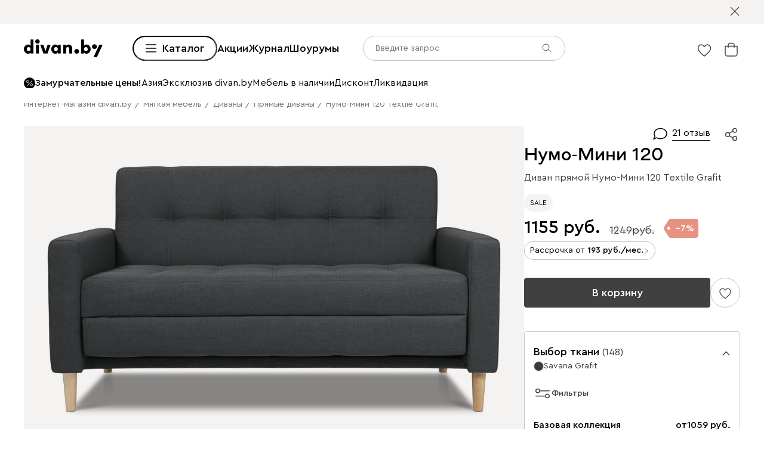

--- FILE ---
content_type: text/html; charset=utf-8
request_url: https://www.divan.by/product/divan-numo-mini-textile-grafit
body_size: 161596
content:
<!DOCTYPE html><html lang="ru" prefix="og: https://ogp.me/ns#" class="__variable_1e6e6e __variable_a511a0 __variable_6c5720 __variable_3190ad"><head><meta charSet="utf-8"/><meta name="viewport" content="width=device-width, initial-scale=1, user-scalable=no"/><link rel="preload" as="image" href="https://cdn0.divan.ru/file/v1/og3o2HPDo4rCOyTwQoU_B4WFzLGMnHoiI3PUqZxk4J4/L21lbnVfaXRlbS81MTEyNzg2LnN2Zw.svg"/><link rel="preload" as="image" href="https://cdn0.divan.ru/img/v1/MDjehebwhaD5Ft762BPj8B4mkj0_TgDAZZbm4bzQflY/t:0::0:0/pd:60:60:60:60/rs:fit:1148:720:0:1:ce:0:0/g:ce:0:0/bg:f5f3f1/q:85/czM6Ly9kaXZhbi9wcm9kdWN0LzU2OTExNDcucG5n.jpg"/><link rel="preload" as="image" href="https://cdn0.divan.ru/img/v1/9Vefy2E6lUlFqtSoYLS2JCVJdnlTcnSdgpHa2qEU0SI/rs:fit:1920:1440:0:0/g:ce:0:0/bg:ffffff/q:85/czM6Ly9kaXZhbi9wYXJhbWV0ZXJfYXZhaWxhYmxlX3ZhbHVlX25ldy8yNTE1MTguanBn.jpg"/><link rel="preload" as="image" href="https://cdn0.divan.ru/img/v1/nzInZYD9mdM2DSbcbCMZxZOiuQJbfz_M7WcVHYXKuQ8/rs:fit:1920:1440:0:0/g:ce:0:0/q:85/[base64].png"/><link rel="stylesheet" href="https://hhw.servicecdn.ru/divan/node/website/_next/static/css/03aecd5d673eaca4.css" data-precedence="next"/><link rel="stylesheet" href="https://hhw.servicecdn.ru/divan/node/website/_next/static/css/1d1dd012092f66f1.css" data-precedence="next"/><link rel="stylesheet" href="https://hhw.servicecdn.ru/divan/node/website/_next/static/css/9d3b6039fd2e08d5.css" data-precedence="next"/><link rel="stylesheet" href="https://hhw.servicecdn.ru/divan/node/website/_next/static/css/6fa01866aae8d952.css" data-precedence="next"/><link rel="stylesheet" href="https://hhw.servicecdn.ru/divan/node/website/_next/static/css/13dd22031fb7baa0.css" data-precedence="next"/><link rel="stylesheet" href="https://hhw.servicecdn.ru/divan/node/website/_next/static/css/b9796eabd475ec64.css" data-precedence="next"/><link rel="stylesheet" href="https://hhw.servicecdn.ru/divan/node/website/_next/static/css/be05f26309136efa.css" data-precedence="next"/><link rel="stylesheet" href="https://hhw.servicecdn.ru/divan/node/website/_next/static/css/d7ebca59c9e937f6.css" data-precedence="next"/><link rel="stylesheet" href="https://hhw.servicecdn.ru/divan/node/website/_next/static/css/544272c152a7f626.css" data-precedence="next"/><link rel="stylesheet" href="https://hhw.servicecdn.ru/divan/node/website/_next/static/css/5ebc927728bb490c.css" data-precedence="next"/><link rel="stylesheet" href="https://hhw.servicecdn.ru/divan/node/website/_next/static/css/db698df449172b4c.css" data-precedence="next"/><link rel="stylesheet" href="https://hhw.servicecdn.ru/divan/node/website/_next/static/css/a6c43705f4824046.css" data-precedence="next"/><link rel="stylesheet" href="https://hhw.servicecdn.ru/divan/node/website/_next/static/css/c426ae1e9e8340f9.css" data-precedence="next"/><link rel="stylesheet" href="https://hhw.servicecdn.ru/divan/node/website/_next/static/css/051a5be1b9369bb0.css" data-precedence="next"/><link rel="stylesheet" href="https://hhw.servicecdn.ru/divan/node/website/_next/static/css/e2f5265b03405c13.css" data-precedence="next"/><link rel="stylesheet" href="https://hhw.servicecdn.ru/divan/node/website/_next/static/css/c2f37b579090c70f.css" data-precedence="next"/><link rel="stylesheet" href="https://hhw.servicecdn.ru/divan/node/website/_next/static/css/92a09127bdf748fa.css" data-precedence="next"/><link rel="stylesheet" href="https://hhw.servicecdn.ru/divan/node/website/_next/static/css/0ce43abd84ee40b1.css" data-precedence="next"/><link rel="stylesheet" href="https://hhw.servicecdn.ru/divan/node/website/_next/static/css/7f014622d4c823df.css" data-precedence="next"/><link rel="stylesheet" href="https://hhw.servicecdn.ru/divan/node/website/_next/static/css/26c8eaa7d0d4c317.css" data-precedence="next"/><link rel="stylesheet" href="https://hhw.servicecdn.ru/divan/node/website/_next/static/css/6d85531d75041eec.css" data-precedence="next"/><link rel="stylesheet" href="https://hhw.servicecdn.ru/divan/node/website/_next/static/css/7b3713f0e1bbcc84.css" data-precedence="next"/><link rel="stylesheet" href="https://hhw.servicecdn.ru/divan/node/website/_next/static/css/e9a9808618786010.css" data-precedence="next"/><link rel="stylesheet" href="https://hhw.servicecdn.ru/divan/node/website/_next/static/css/3cf813ded194143f.css" data-precedence="next"/><link rel="stylesheet" href="https://hhw.servicecdn.ru/divan/node/website/_next/static/css/513c48894670fe29.css" data-precedence="next"/><link rel="stylesheet" href="https://hhw.servicecdn.ru/divan/node/website/_next/static/css/80cb400a0014c838.css" data-precedence="next"/><link rel="stylesheet" href="https://hhw.servicecdn.ru/divan/node/website/_next/static/css/bd004a032b872bb0.css" data-precedence="next"/><link rel="stylesheet" href="https://hhw.servicecdn.ru/divan/node/website/_next/static/css/4d0e9da0bd23dcd4.css" data-precedence="next"/><link rel="stylesheet" href="https://hhw.servicecdn.ru/divan/node/website/_next/static/css/6011e67b37aa77d5.css" data-precedence="next"/><link rel="stylesheet" href="https://hhw.servicecdn.ru/divan/node/website/_next/static/css/344ad8ff072a8cc2.css" data-precedence="next"/><link rel="stylesheet" href="https://hhw.servicecdn.ru/divan/node/website/_next/static/css/a1041d2a06b818d4.css" data-precedence="next"/><link rel="stylesheet" href="https://hhw.servicecdn.ru/divan/node/website/_next/static/css/52406f7dc52a2ee5.css" data-precedence="next"/><link rel="stylesheet" href="https://hhw.servicecdn.ru/divan/node/website/_next/static/css/ff5b9ab6803b169f.css" data-precedence="next"/><link rel="stylesheet" href="https://hhw.servicecdn.ru/divan/node/website/_next/static/css/1286b36de84d9f8d.css" data-precedence="next"/><link rel="stylesheet" href="https://hhw.servicecdn.ru/divan/node/website/_next/static/css/7fbbb399176b4a06.css" data-precedence="next"/><link rel="stylesheet" href="https://hhw.servicecdn.ru/divan/node/website/_next/static/css/f4f36c7b62ba5cdc.css" data-precedence="next"/><link rel="stylesheet" href="https://hhw.servicecdn.ru/divan/node/website/_next/static/css/2da00598d56a600a.css" data-precedence="next"/><link rel="stylesheet" href="https://hhw.servicecdn.ru/divan/node/website/_next/static/css/c3de84e3adf1ed85.css" data-precedence="next"/><link rel="stylesheet" href="https://hhw.servicecdn.ru/divan/node/website/_next/static/css/3443e778f69fa215.css" data-precedence="next"/><link rel="stylesheet" href="https://hhw.servicecdn.ru/divan/node/website/_next/static/css/8139c7fe25078dde.css" data-precedence="next"/><link rel="stylesheet" href="https://hhw.servicecdn.ru/divan/node/website/_next/static/css/7198c78925f1f912.css" data-precedence="next"/><link rel="stylesheet" href="https://hhw.servicecdn.ru/divan/node/website/_next/static/css/8c11a7a9e6755088.css" data-precedence="next"/><link rel="stylesheet" href="https://hhw.servicecdn.ru/divan/node/website/_next/static/css/d4867f1560761b1f.css" data-precedence="next"/><link rel="stylesheet" href="https://hhw.servicecdn.ru/divan/node/website/_next/static/css/9defd823b6ebfd32.css" data-precedence="next"/><link rel="stylesheet" href="https://hhw.servicecdn.ru/divan/node/website/_next/static/css/bf1d9fe556ecba9f.css" data-precedence="next"/><link href="https://hhw.servicecdn.ru/divan/node/website/_next/static/css/fa483c83aae31bc0.css" rel="stylesheet" as="style" data-precedence="dynamic"/><link href="https://hhw.servicecdn.ru/divan/node/website/_next/static/css/d4c2e94b966d991e.css" rel="stylesheet" as="style" data-precedence="dynamic"/><link href="https://hhw.servicecdn.ru/divan/node/website/_next/static/css/1eec5d70449e31bf.css" rel="stylesheet" as="style" data-precedence="dynamic"/><link href="https://hhw.servicecdn.ru/divan/node/website/_next/static/css/7eadba2500532579.css" rel="stylesheet" as="style" data-precedence="dynamic"/><link rel="preload" as="script" fetchPriority="low" href="https://hhw.servicecdn.ru/divan/node/website/_next/static/chunks/webpack-a7d2b35b09f7038d.js"/><script src="https://hhw.servicecdn.ru/divan/node/website/_next/static/chunks/4bd1b696-5b9e38aac2ca658d.js" async=""></script><script src="https://hhw.servicecdn.ru/divan/node/website/_next/static/chunks/43817-97001a506cf42387.js" async=""></script><script src="https://hhw.servicecdn.ru/divan/node/website/_next/static/chunks/main-app-d312b0d968509b41.js" async=""></script><script src="https://hhw.servicecdn.ru/divan/node/website/_next/static/chunks/80095-ab84324d742fec83.js" async=""></script><script src="https://hhw.servicecdn.ru/divan/node/website/_next/static/chunks/app/global-error-27f366eec80707be.js" async=""></script><script src="https://hhw.servicecdn.ru/divan/node/website/_next/static/chunks/4bc57ee3-3e397f0a5a9d2cee.js" async=""></script><script src="https://hhw.servicecdn.ru/divan/node/website/_next/static/chunks/90022-8c24f0530b4c5349.js" async=""></script><script src="https://hhw.servicecdn.ru/divan/node/website/_next/static/chunks/45345-f252452cce1332fc.js" async=""></script><script src="https://hhw.servicecdn.ru/divan/node/website/_next/static/chunks/15671-12d6c36fa9e6ddf4.js" async=""></script><script src="https://hhw.servicecdn.ru/divan/node/website/_next/static/chunks/27048-ff307ffca00b75fd.js" async=""></script><script src="https://hhw.servicecdn.ru/divan/node/website/_next/static/chunks/5951-278e894e3fb97cbe.js" async=""></script><script src="https://hhw.servicecdn.ru/divan/node/website/_next/static/chunks/21591-028b6e9647fdc3e0.js" async=""></script><script src="https://hhw.servicecdn.ru/divan/node/website/_next/static/chunks/38320-0fa762e8ec978273.js" async=""></script><script src="https://hhw.servicecdn.ru/divan/node/website/_next/static/chunks/77482-d7fed5ea4bd63568.js" async=""></script><script src="https://hhw.servicecdn.ru/divan/node/website/_next/static/chunks/86960-d1f9316cd84ba475.js" async=""></script><script src="https://hhw.servicecdn.ru/divan/node/website/_next/static/chunks/app/(pages)/(layout-main)/(index-page)/page-7a3d257a080d882d.js" async=""></script><script src="https://hhw.servicecdn.ru/divan/node/website/_next/static/chunks/57727-9f37b3f66cc1251f.js" async=""></script><script src="https://hhw.servicecdn.ru/divan/node/website/_next/static/chunks/36415-32f3e56c3448e838.js" async=""></script><script src="https://hhw.servicecdn.ru/divan/node/website/_next/static/chunks/app/layout-0976a363bf729f71.js" async=""></script><script src="https://hhw.servicecdn.ru/divan/node/website/_next/static/chunks/6832-5594a15075dc2777.js" async=""></script><script src="https://hhw.servicecdn.ru/divan/node/website/_next/static/chunks/app/error-15283d3a70d1bd70.js" async=""></script><script src="https://hhw.servicecdn.ru/divan/node/website/_next/static/chunks/c16f53c3-ede42b96918826a9.js" async=""></script><script src="https://hhw.servicecdn.ru/divan/node/website/_next/static/chunks/a2577473-b973169318b898a8.js" async=""></script><script src="https://hhw.servicecdn.ru/divan/node/website/_next/static/chunks/56617-d747cb80345a0d27.js" async=""></script><script src="https://hhw.servicecdn.ru/divan/node/website/_next/static/chunks/70477-6570df82f18fc99b.js" async=""></script><script src="https://hhw.servicecdn.ru/divan/node/website/_next/static/chunks/21443-da4b7d8920742619.js" async=""></script><script src="https://hhw.servicecdn.ru/divan/node/website/_next/static/chunks/50300-45702c5fd45c97ec.js" async=""></script><script src="https://hhw.servicecdn.ru/divan/node/website/_next/static/chunks/98562-08dc7aab30318c71.js" async=""></script><script src="https://hhw.servicecdn.ru/divan/node/website/_next/static/chunks/84572-4da6859469d8390c.js" async=""></script><script src="https://hhw.servicecdn.ru/divan/node/website/_next/static/chunks/app/(pages)/(layout-main)/product/%5Bslug%5D/page-d2c2f9740fca1fe3.js" async=""></script><script src="https://hhw.servicecdn.ru/divan/node/website/_next/static/chunks/63924-46d9e19e50df8388.js" async=""></script><script src="https://hhw.servicecdn.ru/divan/node/website/_next/static/chunks/55584-a4db63832ab05660.js" async=""></script><script src="https://hhw.servicecdn.ru/divan/node/website/_next/static/chunks/31216-67cf8996f5fe981b.js" async=""></script><script src="https://hhw.servicecdn.ru/divan/node/website/_next/static/chunks/72194-68f7f2ae5bd08df4.js" async=""></script><script src="https://hhw.servicecdn.ru/divan/node/website/_next/static/chunks/42665-21f0b1568446fa64.js" async=""></script><script src="https://hhw.servicecdn.ru/divan/node/website/_next/static/chunks/97037-4c5484e84e6f5ba1.js" async=""></script><script src="https://hhw.servicecdn.ru/divan/node/website/_next/static/chunks/app/(pages)/(layout-main)/layout-08b6912456395e1c.js" async=""></script><script src="https://hhw.servicecdn.ru/divan/node/website/_next/static/chunks/50135-4cae9c0ab9e2f2ec.js" async=""></script><script src="https://hhw.servicecdn.ru/divan/node/website/_next/static/chunks/app/(pages)/(layout-main)/not-found-c974fea44dfc6cb6.js" async=""></script><link rel="preload" href="https://hhw.servicecdn.ru/divan/node/website/_next/static/css/03aecd5d673eaca4.css" as="stylesheet"/><link rel="preload" href="https://hhw.servicecdn.ru/divan/node/website/_next/static/css/1d1dd012092f66f1.css" as="stylesheet"/><link rel="preload" href="https://hhw.servicecdn.ru/divan/node/website/_next/static/css/9d3b6039fd2e08d5.css" as="stylesheet"/><link rel="preload" href="https://hhw.servicecdn.ru/divan/node/website/_next/static/css/6fa01866aae8d952.css" as="stylesheet"/><link rel="preload" href="https://hhw.servicecdn.ru/divan/node/website/_next/static/css/13dd22031fb7baa0.css" as="stylesheet"/><link rel="preload" href="https://hhw.servicecdn.ru/divan/node/website/_next/static/css/b9796eabd475ec64.css" as="stylesheet"/><link rel="preload" href="https://hhw.servicecdn.ru/divan/node/website/_next/static/css/be05f26309136efa.css" as="stylesheet"/><link rel="preload" href="https://hhw.servicecdn.ru/divan/node/website/_next/static/css/d7ebca59c9e937f6.css" as="stylesheet"/><link rel="preload" href="https://hhw.servicecdn.ru/divan/node/website/_next/static/css/544272c152a7f626.css" as="stylesheet"/><link rel="preload" href="https://hhw.servicecdn.ru/divan/node/website/_next/static/css/5ebc927728bb490c.css" as="stylesheet"/><link rel="preload" href="https://hhw.servicecdn.ru/divan/node/website/_next/static/css/db698df449172b4c.css" as="stylesheet"/><link rel="preload" href="https://hhw.servicecdn.ru/divan/node/website/_next/static/css/a6c43705f4824046.css" as="stylesheet"/><link rel="preload" href="https://hhw.servicecdn.ru/divan/node/website/_next/static/css/c426ae1e9e8340f9.css" as="stylesheet"/><link rel="preload" href="https://hhw.servicecdn.ru/divan/node/website/_next/static/css/051a5be1b9369bb0.css" as="stylesheet"/><link rel="preload" href="https://hhw.servicecdn.ru/divan/node/website/_next/static/css/e2f5265b03405c13.css" as="stylesheet"/><link rel="preload" href="https://hhw.servicecdn.ru/divan/node/website/_next/static/css/c2f37b579090c70f.css" as="stylesheet"/><link rel="preload" href="https://hhw.servicecdn.ru/divan/node/website/_next/static/css/92a09127bdf748fa.css" as="stylesheet"/><link rel="preload" href="https://hhw.servicecdn.ru/divan/node/website/_next/static/css/0ce43abd84ee40b1.css" as="stylesheet"/><link rel="preload" href="https://hhw.servicecdn.ru/divan/node/website/_next/static/css/7f014622d4c823df.css" as="stylesheet"/><link rel="preload" href="https://hhw.servicecdn.ru/divan/node/website/_next/static/css/26c8eaa7d0d4c317.css" as="stylesheet"/><link rel="preload" href="https://hhw.servicecdn.ru/divan/node/website/_next/static/css/6d85531d75041eec.css" as="stylesheet"/><link rel="preload" href="https://hhw.servicecdn.ru/divan/node/website/_next/static/css/7b3713f0e1bbcc84.css" as="stylesheet"/><link rel="preload" href="https://hhw.servicecdn.ru/divan/node/website/_next/static/css/e9a9808618786010.css" as="stylesheet"/><link rel="preload" href="https://hhw.servicecdn.ru/divan/node/website/_next/static/css/3cf813ded194143f.css" as="stylesheet"/><link rel="preload" href="https://hhw.servicecdn.ru/divan/node/website/_next/static/css/513c48894670fe29.css" as="stylesheet"/><link rel="preload" href="https://hhw.servicecdn.ru/divan/node/website/_next/static/css/80cb400a0014c838.css" as="stylesheet"/><link rel="preload" href="https://hhw.servicecdn.ru/divan/node/website/_next/static/css/bd004a032b872bb0.css" as="stylesheet"/><link rel="preload" href="https://hhw.servicecdn.ru/divan/node/website/_next/static/css/4d0e9da0bd23dcd4.css" as="stylesheet"/><link rel="preload" href="https://hhw.servicecdn.ru/divan/node/website/_next/static/css/6011e67b37aa77d5.css" as="stylesheet"/><link rel="preload" href="https://hhw.servicecdn.ru/divan/node/website/_next/static/css/344ad8ff072a8cc2.css" as="stylesheet"/><link rel="preload" href="https://hhw.servicecdn.ru/divan/node/website/_next/static/css/a1041d2a06b818d4.css" as="stylesheet"/><link rel="preload" href="https://hhw.servicecdn.ru/divan/node/website/_next/static/css/52406f7dc52a2ee5.css" as="stylesheet"/><link rel="preload" href="https://hhw.servicecdn.ru/divan/node/website/_next/static/css/ff5b9ab6803b169f.css" as="stylesheet"/><link rel="preload" href="https://hhw.servicecdn.ru/divan/node/website/_next/static/css/1286b36de84d9f8d.css" as="stylesheet"/><link rel="preload" href="https://hhw.servicecdn.ru/divan/node/website/_next/static/css/7fbbb399176b4a06.css" as="stylesheet"/><link rel="preload" href="https://hhw.servicecdn.ru/divan/node/website/_next/static/css/f4f36c7b62ba5cdc.css" as="stylesheet"/><link rel="preload" href="https://hhw.servicecdn.ru/divan/node/website/_next/static/css/2da00598d56a600a.css" as="stylesheet"/><link rel="preload" href="https://hhw.servicecdn.ru/divan/node/website/_next/static/css/c3de84e3adf1ed85.css" as="stylesheet"/><link rel="preload" href="https://hhw.servicecdn.ru/divan/node/website/_next/static/css/3443e778f69fa215.css" as="stylesheet"/><link rel="preload" href="https://hhw.servicecdn.ru/divan/node/website/_next/static/css/8139c7fe25078dde.css" as="stylesheet"/><link rel="preload" href="https://hhw.servicecdn.ru/divan/node/website/_next/static/css/7198c78925f1f912.css" as="stylesheet"/><link rel="preload" href="https://hhw.servicecdn.ru/divan/node/website/_next/static/css/8c11a7a9e6755088.css" as="stylesheet"/><link rel="preload" href="https://hhw.servicecdn.ru/divan/node/website/_next/static/css/d4867f1560761b1f.css" as="stylesheet"/><link rel="preload" href="https://hhw.servicecdn.ru/divan/node/website/_next/static/css/9defd823b6ebfd32.css" as="stylesheet"/><link rel="preload" href="https://hhw.servicecdn.ru/divan/node/website/_next/static/css/bf1d9fe556ecba9f.css" as="stylesheet"/><link rel="preload" href="https://hhw.servicecdn.ru/divan/node/website/_next/static/chunks/86304-2ceecd9235ad467a.js" as="script" fetchPriority="low"/><link rel="preload" href="https://hhw.servicecdn.ru/divan/node/website/_next/static/chunks/73730.d3cfee1613f2fdf1.js" as="script" fetchPriority="low"/><link rel="preload" href="https://hhw.servicecdn.ru/divan/node/website/_next/static/chunks/76169.717eb8b569333ce6.js" as="script" fetchPriority="low"/><link rel="preload" href="https://hhw.servicecdn.ru/divan/node/website/_next/static/chunks/5654.4a764c0b418ab5af.js" as="script" fetchPriority="low"/><meta name="next-size-adjust" content=""/><title>Диван прямой Нумо-Мини 120 Textile Grafit купить в Минске по цене 1 155 руб. | фото, отзывы, характеристики </title><meta name="description" content="Диван прямой Нумо-Мини 120 Textile Grafit купить за 1 155 BYN в Минске ✅ Доставка по всей Беларуси ⭐️ Беспроцентная рассрочка до 6 месяцев ❗ Заказывайте на «Divan.by»"/><link rel="manifest" href="/blr/manifest.json"/><meta name="robots" content="noyaca"/><link rel="canonical" href="https://www.divan.by/product/divan-numo-mini-textile-grafit"/><meta property="og:title" content="Диван прямой Нумо-Мини 120 Textile Grafit купить в Минске по цене 1 155 руб. | фото, отзывы, характеристики "/><meta property="og:description" content="Диван прямой Нумо-Мини 120 Textile Grafit купить за 1 155 BYN в Минске ✅ Доставка по всей Беларуси ⭐️ Беспроцентная рассрочка до 6 месяцев ❗ Заказывайте на «Divan.by»"/><meta property="og:url" content="https://www.divan.by/product/divan-numo-mini-textile-grafit?country=BLR&amp;rgn=4&amp;secondary_rgn=4"/><meta property="og:type" content="website"/><meta name="twitter:card" content="summary_large_image"/><meta name="twitter:title" content="Диван прямой Нумо-Мини 120 Textile Grafit купить в Минске по цене 1 155 руб. | фото, отзывы, характеристики "/><meta name="twitter:description" content="Диван прямой Нумо-Мини 120 Textile Grafit купить за 1 155 BYN в Минске ✅ Доставка по всей Беларуси ⭐️ Беспроцентная рассрочка до 6 месяцев ❗ Заказывайте на «Divan.by»"/><link rel="icon" href="/blr/app-icons/favicon.ico"/><link rel="apple-touch-icon" href="/blr/app-icons/120.png" sizes="120x120"/><link rel="apple-touch-icon" href="/blr/app-icons/152.png" sizes="152x152"/><link rel="apple-touch-icon" href="/blr/app-icons/167.png" sizes="167x167"/><link rel="apple-touch-icon" href="/blr/app-icons/180.png" sizes="180x180"/><meta name="sentry-trace" content="4085617a0070a76369451053aad26387-7d746556b222662d"/><meta name="baggage" content="sentry-environment=production,sentry-public_key=e08d010f719d91c655fffa1410a73c2f,sentry-trace_id=4085617a0070a76369451053aad26387"/><script src="https://hhw.servicecdn.ru/divan/node/website/_next/static/chunks/polyfills-42372ed130431b0a.js" noModule=""></script></head><body><div hidden=""><!--$--><!--/$--></div><style>
:root {
  --bprogress-color: #0000004d;
  --bprogress-height: 4px;
  --bprogress-spinner-size: 18px;
  --bprogress-spinner-animation-duration: 400ms;
  --bprogress-spinner-border-size: 2px;
  --bprogress-box-shadow: 0 0 10px #0000004d, 0 0 5px #0000004d;
  --bprogress-z-index: 99999;
  --bprogress-spinner-top: 15px;
  --bprogress-spinner-bottom: auto;
  --bprogress-spinner-right: 15px;
  --bprogress-spinner-left: auto;
}

.bprogress {
  width: 0;
  height: 0;
  pointer-events: none;
  z-index: var(--bprogress-z-index);
}

.bprogress .bar {
  background: var(--bprogress-color);
  position: fixed;
  z-index: var(--bprogress-z-index);
  top: 0;
  left: 0;
  width: 100%;
  height: var(--bprogress-height);
}

/* Fancy blur effect */
.bprogress .peg {
  display: block;
  position: absolute;
  right: 0;
  width: 100px;
  height: 100%;
  box-shadow: var(--bprogress-box-shadow);
  opacity: 1.0;
  transform: rotate(3deg) translate(0px, -4px);
}

/* Remove these to get rid of the spinner */
.bprogress .spinner {
  display: block;
  position: fixed;
  z-index: var(--bprogress-z-index);
  top: var(--bprogress-spinner-top);
  bottom: var(--bprogress-spinner-bottom);
  right: var(--bprogress-spinner-right);
  left: var(--bprogress-spinner-left);
}

.bprogress .spinner-icon {
  width: var(--bprogress-spinner-size);
  height: var(--bprogress-spinner-size);
  box-sizing: border-box;
  border: solid var(--bprogress-spinner-border-size) transparent;
  border-top-color: var(--bprogress-color);
  border-left-color: var(--bprogress-color);
  border-radius: 50%;
  -webkit-animation: bprogress-spinner var(--bprogress-spinner-animation-duration) linear infinite;
  animation: bprogress-spinner var(--bprogress-spinner-animation-duration) linear infinite;
}

.bprogress-custom-parent {
  overflow: hidden;
  position: relative;
}

.bprogress-custom-parent .bprogress .spinner,
.bprogress-custom-parent .bprogress .bar {
  position: absolute;
}

.bprogress .indeterminate {
  position: fixed;
  top: 0;
  left: 0;
  width: 100%;
  height: var(--bprogress-height);
  overflow: hidden;
}

.bprogress .indeterminate .inc,
.bprogress .indeterminate .dec {
  position: absolute;
  top: 0;
  height: 100%;
  background-color: var(--bprogress-color);
}

.bprogress .indeterminate .inc {
  animation: bprogress-indeterminate-increase 2s infinite;
}

.bprogress .indeterminate .dec {
  animation: bprogress-indeterminate-decrease 2s 0.5s infinite;
}

@-webkit-keyframes bprogress-spinner {
  0%   { -webkit-transform: rotate(0deg); transform: rotate(0deg); }
  100% { -webkit-transform: rotate(360deg); transform: rotate(360deg); }
}

@keyframes bprogress-spinner {
  0%   { transform: rotate(0deg); }
  100% { transform: rotate(360deg); }
}

@keyframes bprogress-indeterminate-increase {
  from { left: -5%; width: 5%; }
  to { left: 130%; width: 100%; }
}

@keyframes bprogress-indeterminate-decrease {
  from { left: -80%; width: 80%; }
  to { left: 110%; width: 10%; }
}
</style><!--$--><!--/$--><div class="SSRMenuLinks_links__ygetd"><a href="/akcii-skidki" class="MenuLink">Sale</a><a href="/category/diskont" class="MenuLink">Дисконт</a><a href="/category/showroom-sales" class="MenuLink">Ликвидация</a><a href="/category/rasprodaza-mebeli" class="MenuLink">Extra Sale</a><a href="/category/divany-i-kresla" class="MenuLink">Диваны и кресла</a><a href="/category/vse-divany" class="MenuLink">Диваны</a><a href="/category/pramye-divany" class="MenuLink">Прямые диваны</a><a href="/category/uglovye-divany" class="MenuLink">Угловые диваны</a><a href="/category/modulnye-divany" class="MenuLink">Модульные диваны</a><a href="/category/kushetki" class="MenuLink">Кушетки</a><a href="/category/divany-dlya-sna" class="MenuLink">Диваны для сна</a><a href="/category/malenkie-divany" class="MenuLink">Мини-диваны</a><a href="/category/divany-dizajnerskie" class="MenuLink">Дизайнерские диваны</a><a href="/category/divany-krovati" class="MenuLink">Диваны-кровати</a><a href="/category/detskiee-divany" class="MenuLink">Детские диваны</a><a href="/category/ortopedicheskie-divany-dlya-sna" class="MenuLink">Ортопедические диваны</a><a href="/category/ofisnye-divany" class="MenuLink">Офисные диваны</a><a href="/category/divany-dlja-kuhni" class="MenuLink">Диваны для кухни</a><a href="/category/divany-dlya-kafe-i-restoranov" class="MenuLink">Диваны для кафе и ресторанов</a><a href="/category/rasprodazha-divanov" class="MenuLink">Распродажа диванов</a><a href="/category/kresla" class="MenuLink">Кресла</a><a href="/category/kresla-krovaty" class="MenuLink">Раскладные кресла</a><a href="/category/ofisnye-kresla" class="MenuLink">Офисные кресла</a><a href="/category/pufy" class="MenuLink">Пуфы</a><a href="/category/banketki" class="MenuLink">Банкетки</a><a href="/category/dekorativnye-podushki" class="MenuLink">Декоративные подушки</a><a href="/category/pledy" class="MenuLink">Пледы и Покрывала</a><a href="/category/means-for-care" class="MenuLink">Средства по уходу за мебелью</a><a href="/category/divany-i-kresla" class="MenuLink">Смотреть все диваны и кресла</a><a href="/category/krovati-i-matrasy" class="MenuLink">Кровати и матрасы</a><a href="/category/krovati" class="MenuLink">Кровати</a><a href="/category/krovati-s-magkim-izgolovem" class="MenuLink">Мягкие кровати</a><a href="/category/krovati-korpusnye" class="MenuLink">Корпусные кровати</a><a href="/category/odnospalnye-krovati" class="MenuLink">Односпальные кровати</a><a href="/category/krovati-dvuspalnye" class="MenuLink">Двуспальные кровати</a><a href="/category/krovati-s-podemnym-mekhanizmom" class="MenuLink">Кровати с подъемным механизмом</a><a href="/category/detskie-krovati" class="MenuLink">Детские кровати</a><a href="/category/metallicheskie-krovati" class="MenuLink">Металлические кровати</a><a href="/category/osnovaniya-dlya-krovatej" class="MenuLink">Ортопедические основания</a><a href="/category/matrasy" class="MenuLink">Матрасы</a><a href="/category/zhestkie-matrasy" class="MenuLink">Матрасы жесткие</a><a href="/category/matrasy-srednej-zhestkosti" class="MenuLink">Средней жесткости</a><a href="/category/myagkie-matrasy" class="MenuLink">Мягкие матрасы</a><a href="/category/bespruzhinnye-matrasy" class="MenuLink">Беспружинные матрасы</a><a href="/category/matrasy-s-pruzinnym-blokom" class="MenuLink">Пружинные матрасы</a><a href="/category/pruzinnye-detskie-matrasy" class="MenuLink">Детские матрасы</a><a href="/category/komody" class="MenuLink">Комоды</a><a href="/category/prikrovatnye-tumby" class="MenuLink">Прикроватные тумбы</a><a href="/category/tualetnye-stoliki" class="MenuLink">Туалетные столики</a><a href="/category/banketki" class="MenuLink">Банкетки</a><a href="/category/pufy" class="MenuLink">Пуфы</a><a href="/category/odeyala" class="MenuLink">Одеяла</a><a href="/category/podushki-dlya-sna" class="MenuLink">Подушки</a><a href="/category/namatrasniki-i-zashchitnye-chekhly" class="MenuLink">Топперы и защитные чехлы</a><a href="/category/pledy" class="MenuLink">Пледы и Покрывала</a><a href="/category/krovati-i-matrasy" class="MenuLink">Смотреть все кровати и матрасы</a><a href="/category/skafy-i-stellazi" class="MenuLink">Шкафы и стеллажи</a><a href="/category/shkafy" class="MenuLink">Шкафы</a><a href="/category/stellazhi" class="MenuLink">Стеллажи</a><a href="/category/stellazhi-v-detskuju" class="MenuLink">Детские стеллажи</a><a href="/category/polki" class="MenuLink">Полки</a><a href="/category/detskie-polki" class="MenuLink">Детские полки</a><a href="/category/prihozie" class="MenuLink">Прихожие</a><a href="/category/vesalki" class="MenuLink">Вешалки</a><a href="/category/shkafy-v-detskuju" class="MenuLink">Детские шкафы</a><a href="/category/garderobnye-sistemy" class="MenuLink">Гардеробные системы</a><a href="/category/stenki" class="MenuLink">Стенки</a><a href="/category/modulnye-gostinye" class="MenuLink">Модульные гостиные</a><a href="/category/tv-tumby" class="MenuLink">Тумбы для ТВ</a><a href="/category/raspasnye-skafy" class="MenuLink">Распашные шкафы</a><a href="/category/shkafy-kupe" class="MenuLink">Шкафы-купе</a><a href="/category/uglovye-skafy" class="MenuLink">Угловые шкафы</a><a href="/category/shkafy-vitriny" class="MenuLink">Витрины</a><a href="/category/knizhnye-shkafy" class="MenuLink">Книжные шкафы</a><a href="/category/shkafy-v-detskuju" class="MenuLink">Детские шкафы</a><a href="/category/skafy-i-stellazi" class="MenuLink">Смотреть все шкафы и стеллажи</a><a href="/category/komody-i-tumby" class="MenuLink">Комоды и тумбы</a><a href="/category/komody" class="MenuLink">Комоды</a><a href="/category/uzkie-komody" class="MenuLink">Узкие комоды</a><a href="/category/shirokie-komody" class="MenuLink">Широкие комоды</a><a href="/category/komody-dlya-detskih-veshchej" class="MenuLink">Детские комоды</a><a href="/category/tumby" class="MenuLink">Тумбы</a><a href="/category/prikrovatnye-tumby" class="MenuLink">Прикроватные тумбы</a><a href="/category/tv-tumby" class="MenuLink">Тумбы для ТВ</a><a href="/category/podvesnye-tumby" class="MenuLink">Подвесные тумбы</a><a href="/category/detskie-tumby" class="MenuLink">Детские тумбы</a><a href="/category/obuvnicy" class="MenuLink">Обувницы</a><a href="/category/komody-i-tumby" class="MenuLink">Смотреть все комоды и тумбы</a><a href="/category/stoly-i-stulya" class="MenuLink">Столы и стулья</a><a href="/category/stoly" class="MenuLink">Столы</a><a href="/category/kuhonnye-stoly" class="MenuLink">Кухонные столы</a><a href="/category/zurnalnye-stoliki" class="MenuLink">Журнальные столики</a><a href="/category/tualetnye-stoliki" class="MenuLink">Туалетные столики и консоли</a><a href="/category/detskie-stoly" class="MenuLink">Детские столы</a><a href="/category/stulja" class="MenuLink">Стулья</a><a href="/category/stulya" class="MenuLink">Кухонные стулья</a><a href="/category/magkie-stulay" class="MenuLink">Мягкие стулья</a><a href="/category/barnye-stulay" class="MenuLink">Барные стулья</a><a href="/category/stulya-detskie" class="MenuLink">Детские стулья</a><a href="/category/domashnij-ofis" class="MenuLink">Домашний офис</a><a href="/category/stoly-pismennye-i-kompyuternye" class="MenuLink">Письменные и компьютерные столы</a><a href="/category/kompyuternye-kresla-i-stulya" class="MenuLink">Компьютерные и офисные кресла</a><a href="/category/stoly-i-stulya" class="MenuLink">Смотреть все столы и стулья</a><a href="/category/mebel-dla-detskoj" class="MenuLink">Детская мебель</a><a href="/category/detskie-krovati" class="MenuLink">Детские кровати</a><a href="/category/detskie-matrasy" class="MenuLink">Детские матрасы</a><a href="/category/detskaya-komnata" class="MenuLink">Модульные детские</a><a href="/category/shkafy-v-detskuju" class="MenuLink">Детские шкафы</a><a href="/category/stellazhi-v-detskuju" class="MenuLink">Детские стеллажи</a><a href="/category/detskiee-divany" class="MenuLink">Детские диваны</a><a href="/category/detskie-tumby" class="MenuLink">Детские тумбы</a><a href="/category/detskie-stoly" class="MenuLink">Детские столы</a><a href="/category/detskie-polki" class="MenuLink">Детские полки</a><a href="/category/stoly-pismennye-i-kompyuternye" class="MenuLink">Письменные столы</a><a href="/category/kompyuternye-kresla-i-stulya" class="MenuLink">Компьютерные кресла</a><a href="/category/nastolnye-lampy" class="MenuLink">Настольные лампы</a><a href="/category/organayzery" class="MenuLink">Органайзеры</a><a href="/category/postery" class="MenuLink">Постеры</a><a href="/category/kovry-v-detskuyu-komnatu" class="MenuLink">Ковры детские</a><a href="/category/detskiy-tekstil" class="MenuLink">Детский текстиль</a><a href="/category/kovry-i-tekstil" class="MenuLink">Ковры и текстиль</a><a href="/category/kovry" class="MenuLink">Все ковры</a><a href="/category/kovry-s-legkoj-cistkoj" class="MenuLink">Ковры с легкой чисткой</a><a href="/category/kovry-s-printom" class="MenuLink">Ковры с принтом</a><a href="/category/odnotonnye-kovry" class="MenuLink">Однотонные ковры</a><a href="/category/vintazhnye-kovry" class="MenuLink">Ковры в винтажном стиле</a><a href="/category/kovry-v-stile-boho" class="MenuLink">Ковры в стиле бохо</a><a href="/category/kovry-v-detskuyu-komnatu" class="MenuLink">Детские ковры</a><a href="/category/kovry-dlya-dachi" class="MenuLink">Ковры для дачи</a><a href="/category/domashnij-tekstil" class="MenuLink">Текстиль для дома</a><a href="/category/dekorativnye-podushki" class="MenuLink">Декоративные подушки</a><a href="/category/pledy" class="MenuLink">Пледы и покрывала</a><a href="/category/podushki-dlya-sna" class="MenuLink">Подушки для сна</a><a href="/category/odeyala" class="MenuLink">Одеяла</a><a href="/category/namatrasniki-i-zashchitnye-chekhly" class="MenuLink">Топперы и защитные чехлы</a><a href="/category/kovry-i-tekstil" class="MenuLink">Смотреть все ковры и текстиль</a><a href="/category/tovary-dlya-zhivotnyh" class="MenuLink">Товары для животных</a><a href="/category/tovary-dlya-zhivotnyh" class="MenuLink">Товары для животных</a><a href="/category/lezhanki" class="MenuLink">Лежанки</a><a href="/category/domiki" class="MenuLink">Домики</a><a href="/category/svet" class="MenuLink">Освещение</a><a href="/category/svetilniki" class="MenuLink">Светильники</a><a href="/category/potolocnye-svetilniki" class="MenuLink">Потолочные светильники</a><a href="/category/podvesnye-svetilniki" class="MenuLink">Подвесные светильники</a><a href="/category/lyustry" class="MenuLink">Люстры</a><a href="/category/bra" class="MenuLink">Бра</a><a href="/category/torshery" class="MenuLink">Торшеры</a><a href="/category/nastolnye-lampy" class="MenuLink">Настольные лампы</a><a href="/category/svet" class="MenuLink">Смотреть все освещение</a><a href="/category/dekor" class="MenuLink">Декор</a><a href="/category/postery" class="MenuLink">Постеры</a><a href="/category/kartiny" class="MenuLink">Картины</a><a href="/category/panno" class="MenuLink">Панно</a><a href="/category/zerkala" class="MenuLink">Зеркала</a><a href="/category/organayzery" class="MenuLink">Органайзеры</a><a href="/category/dekorativnye-podushki" class="MenuLink">Декоративные подушки</a><a href="/category/pledy" class="MenuLink">Пледы и покрывала</a><a href="/category/sadovaya-mebel" class="MenuLink">Садовая мебель</a><a href="/category/sadovye-divany" class="MenuLink">Садовые диваны</a><a href="/category/sadovye-kresla" class="MenuLink">Садовые кресла</a><a href="/category/skomplekty-sadovoj-mebeli" class="MenuLink">Наборы садовой мебели</a><a href="/category/sadovye-stoly-i-stula" class="MenuLink">Садовые столы и стулья</a><a href="/category/sadovye-stoly" class="MenuLink">Садовые столы</a><a href="/category/sadovye-stula" class="MenuLink">Садовые стулья</a><a href="/category/mebel-dla-otdyha" class="MenuLink">Мебель для отдыха</a><a href="/category/gamaki" class="MenuLink">Гамаки</a><a href="/category/sezlongi" class="MenuLink">Шезлонги</a><a href="/category/mebel-iz-rotanga" class="MenuLink">Мебель из ротанга</a><a href="/category/sadovaya-mebel" class="MenuLink">Смотреть всю садовую мебель</a><a href="/catalog/room" class="MenuLink">Комнаты</a><a href="/category/mebel-dla-gostinoj" class="MenuLink">Гостиная</a><a href="/category/vse-divany" class="MenuLink">Диваны</a><a href="/category/malenkie-pramye-divany" class="MenuLink">Мини-диваны</a><a href="/category/kresla" class="MenuLink">Кресла</a><a href="/category/kresla-krovaty" class="MenuLink">Кресла-кровати</a><a href="/category/pufy" class="MenuLink">Пуфы</a><a href="/category/tv-tumby" class="MenuLink">Тумбы для ТВ</a><a href="/category/komody-v-spalnju" class="MenuLink">Комоды</a><a href="/category/zurnalnye-stoliki" class="MenuLink">Журнальные столики</a><a href="/category/dekorativnye-podushki" class="MenuLink">Декоративные подушки</a><a href="/category/pledy" class="MenuLink">Пледы и Покрывала</a><a href="/category/kovry" class="MenuLink">Ковры</a><a href="/category/mebel-dla-spalni" class="MenuLink">Спальня</a><a href="/category/krovati" class="MenuLink">Кровати</a><a href="/category/matrasy" class="MenuLink">Матрасы</a><a href="/category/garnitury" class="MenuLink">Модульные спальни</a><a href="/category/shkafy" class="MenuLink">Шкафы</a><a href="/category/prikrovatnye-tumby" class="MenuLink">Прикроватные тумбы</a><a href="/category/tualetnye-stoliki" class="MenuLink">Туалетные столики</a><a href="/category/komody" class="MenuLink">Комоды</a><a href="/category/banketki" class="MenuLink">Банкетки</a><a href="/category/podushki-dlya-sna" class="MenuLink">Подушки для сна</a><a href="/category/odeyala" class="MenuLink">Одеяла</a><a href="/category/pledy" class="MenuLink">Пледы и покрывала</a><a href="/category/osnovaniya-dlya-krovatej" class="MenuLink">Ортопедические основания для кроватей</a><a href="/category/zerkala" class="MenuLink">Зеркала</a><a href="/category/mebel-dla-prihozej" class="MenuLink">Прихожая</a><a href="/category/raspasnye-skafy" class="MenuLink">Распашные шкафы</a><a href="/category/uglovye-skafy" class="MenuLink">Угловые шкафы</a><a href="/category/shkafy-kupe" class="MenuLink">Шкафы-купе</a><a href="/category/garderobnye-sistemy" class="MenuLink">Гардеробные системы</a><a href="/category/prihozie" class="MenuLink">Прихожие</a><a href="/category/vesalki" class="MenuLink">Вешалки</a><a href="/category/obuvnicy" class="MenuLink">Тумбы для обуви</a><a href="/category/komody-v-prihozhuju" class="MenuLink">Комоды в прихожую</a><a href="/category/pufy-v-prihozhuju" class="MenuLink">Пуфы для прихожей</a><a href="/category/banketki-v-prihozhuyu" class="MenuLink">Банкетки в прихожую</a><a href="/category/zerkala" class="MenuLink">Зеркала</a><a href="/category/domashnij-kabinet" class="MenuLink">Кабинет</a><a href="/category/stoly-pismennye-i-kompyuternye" class="MenuLink">Письменные и компьютерные столы</a><a href="/category/kompyuternye-kresla-i-stulya" class="MenuLink">Компьютерные и офисные кресла</a><a href="/category/magkie-stulay" class="MenuLink">Мягкие стулья</a><a href="/category/ofisnye-divany" class="MenuLink">Офисные диваны</a><a href="/category/knizhnye-shkafy" class="MenuLink">Книжные шкафы</a><a href="/category/stellazhi" class="MenuLink">Стеллажи</a><a href="/category/polki" class="MenuLink">Полки</a><a href="/category/vitriny" class="MenuLink">Витрины</a><a href="/category/komody" class="MenuLink">Комоды</a><a href="/category/kovry" class="MenuLink">Ковры</a><a href="/category/studia" class="MenuLink">Студия</a><a href="/category/vse-divany" class="MenuLink">Диваны</a><a href="/category/kresla" class="MenuLink">Кресла</a><a href="/category/malenkie-divany" class="MenuLink">Мини-диваны</a><a href="/category/skafy-i-stellazi" class="MenuLink">Шкафы и стеллажи</a><a href="/category/komody-i-tumby" class="MenuLink">Комоды и тумбы</a><a href="/category/zurnalnye-stoliki" class="MenuLink">Журнальные столики</a><a href="/category/mebel-dla-prihozej" class="MenuLink">Мебель для прихожей</a><a href="/category/obedennye-stoly" class="MenuLink">Обеденные столы</a><a href="/category/stulya" class="MenuLink">Кухонные стулья</a><a href="/category/kovry" class="MenuLink">Ковры</a><a href="/category/dekorativnye-poduski" class="MenuLink">Декоративные подушки</a><a href="/category/pledy" class="MenuLink">Пледы и покрывала</a><a href="/category/mebel-dla-kuhni" class="MenuLink">Кухня</a><a href="/category/obedennye-stoly" class="MenuLink">Обеденные столы</a><a href="/category/stulya" class="MenuLink">Кухонные стулья</a><a href="/category/magkie-stulay" class="MenuLink">Мягкие стулья</a><a href="/category/barnye-stulay" class="MenuLink">Барные стулья</a><a href="/category/malenkie-divany" class="MenuLink">Мини-диваны</a><a href="/category/kushetki" class="MenuLink">Кушетки</a><a href="/category/shkafy-vitriny" class="MenuLink">Витрины</a><a href="/category/stellazhi" class="MenuLink">Стеллажи</a><a href="/category/polki" class="MenuLink">Полки</a><a href="/category/mebel-dla-detskoj" class="MenuLink">Детская</a><a href="/category/detskiee-divany" class="MenuLink">Детские диваны</a><a href="/category/detskie-krovati" class="MenuLink">Детские кровати</a><a href="/category/shkafy-v-detskuju" class="MenuLink">Детские шкафы</a><a href="/category/stellazhi-v-detskuju" class="MenuLink">Детские стеллажи</a><a href="/category/detskie-stoly" class="MenuLink">Детские столы</a><a href="/category/detskaya-komnata" class="MenuLink">Модульные детские</a><a href="/category/detskie-matrasy" class="MenuLink">Детские матрасы</a><a href="/category/namatrasniki-i-zashchitnye-chekhly" class="MenuLink">Топперы и защитные чехлы</a><a href="/category/podushki-dlya-sna" class="MenuLink">Подушки</a><a href="/category/pledy" class="MenuLink">Пледы и Покрывала</a><a href="/category/dekorativnye-podushki" class="MenuLink">Декоративные подушки</a><a href="/category/kovry" class="MenuLink">Ковры</a><a href="/category/sadovaya-mebel" class="MenuLink">Сад и дача</a><a href="/category/sadovye-divany" class="MenuLink">Садовые диваны</a><a href="/category/sadovye-kresla" class="MenuLink">Садовые кресла</a><a href="/category/sadovye-stoly" class="MenuLink">Садовые столы</a><a href="/category/sadovye-stula" class="MenuLink">Садовые стулья</a><a href="/category/mebel-dla-otdyha" class="MenuLink">Мебель для отдыха</a><a href="/category/gamaki" class="MenuLink">Гамаки</a><a href="/category/sezlongi" class="MenuLink">Шезлонги</a><a href="/category/mebel-iz-rotanga" class="MenuLink">Мебель из ротанга</a></div><header class="Header_header__I_2ae"><div class="ToplineMenu_topline__GM61B Header_topline__rZ1KK"><div class="ToplineMenu_container__g6qhE main"><div class="ToplineMenu_content__IAKeV"><div class="MenuLeft_mainWrapper__x_30f ToplineMenu_menuLink__1kXzj"><span data-testid="region-selector" class="Link_link__vxTjn Link_underlined__NKvTj MenuLeft_menuItem__Ce61O"><div class="MenuLeft_locationIconWrapper__TA58A"><svg class="MenuLeft_locationIcon__paWKc" width="16" height="15" viewBox="0 0 16 15" fill="none" xmlns="http://www.w3.org/2000/svg"><path d="M7.01681 8.84041C6.97107 8.66552 6.83448 8.52893 6.65959 8.48319L1.15904 7.04459C1.07452 6.95948 1 6.80695 1 6.63988C1 6.555 1.01978 6.50303 1.04531 6.46475C1.07204 6.42465 1.12421 6.37145 1.23011 6.3168L14.4894 0.548167C14.4975 0.544624 14.5056 0.540864 14.5135 0.536893C14.6396 0.473845 14.7563 0.487471 14.8844 0.615606L15.2363 0.263682L14.8844 0.615606C15.0125 0.74374 15.0262 0.860404 14.9631 0.986501C14.9591 0.994444 14.9554 1.00249 14.9518 1.01064L9.18364 14.2689C9.10601 14.4149 8.95313 14.5 8.77394 14.5C8.64539 14.5 8.54408 14.4528 8.4578 14.3501L7.01681 8.84041Z" stroke="currentColor" stroke-linejoin="round"></path></svg></div><span data-text="Минск" class="ui-Rwedw MenuLeft_text__XBmT2">Минск</span><svg class="MenuLeft_arrow__jUMR_" width="10" height="15" viewBox="0 0 10 15" fill="none" xmlns="http://www.w3.org/2000/svg"><path d="M2 13L8 7.5L2 2" stroke="currentColor"></path></svg></span><span class="Link_link__vxTjn MenuLeft_menuItem__Ce61O"><div class="FeedbackPhone_phoneWrapper__D7jnY FeedbackPhone_viewPrimary__724wq FeedbackPhone_sizeXS__IyPoG MenuLeft_text__XBmT2"><a tabindex="0" class="Link_link__vxTjn Tel PhoneNumber_phoneNumber__8VGAm FeedbackPhone_phone__sC5_I calltouch_phone" rel="noopener noreferrer" target="_blank" href="tel:+375296686644"><span>+375 (29) 668-66-44</span></a></div><svg class="MenuLeft_arrow__jUMR_" width="10" height="15" viewBox="0 0 10 15" fill="none" xmlns="http://www.w3.org/2000/svg"><path d="M2 13L8 7.5L2 2" stroke="currentColor"></path></svg></span></div><div class="MenuRight_mainWrapper__qJ8Hq ToplineMenu_menuLink__1kXzj"><div class="MenuRight_menuItem__TJdwg"><div><span class="Link_link__vxTjn Item_link__JYr8V"><span data-text="Покупателям" class="ui-Rwedw Item_menuName__0K18U">Покупателям</span><svg class="Item_arrow__97rkh" width="10" height="15" viewBox="0 0 10 15" fill="none" xmlns="http://www.w3.org/2000/svg"><path d="M2 13L8 7.5L2 2" stroke="currentColor"></path></svg></span></div></div><div class="MenuRight_menuItem__TJdwg"><a tabindex="0" class="Link_link__vxTjn Item_link__JYr8V MenuLink" href="/b2b"><span data-text="Для бизнеса" class="ui-Rwedw Item_menuName__0K18U">Для бизнеса</span></a></div></div></div><div class="ui-2E5Bz ui-Vwshy ui-WF3Zd ToplineMenu_close__RRL8r"><svg width="24" height="24" viewBox="0 0 24 24" fill="none" xmlns="http://www.w3.org/2000/svg" class="ui-9F9ST"><path d="M3.00035 21L21 3M20.9996 21L3 3" stroke="currentColor" stroke-width="1.5" stroke-miterlimit="10" stroke-linecap="round"></path></svg></div></div></div><div class="HeaderDesktop_header__hNaj8"><div class="HeaderDesktop_firstLevel__d7PNx main"><div class="HeaderDesktop_headerIn__X98b2"><div class="HeaderDesktop_maxWidth__KvU6s"><div class="HeaderDesktop_wrapperLogotype__gap_d"><a data-testid="logo-link" tabindex="0" class="Link_link__vxTjn HeaderDesktop_slider__qznRy" href="/"><div><div class="LogotypeRedesign_logotypeWrapper__B12Pf"><div class="LogotypeRedesign_logo___F_Dq LogotypeRedesign_logoBy__y7cEv LogotypeRedesign_miniLogoOnMobile__wE_x_"></div></div></div></a></div><nav class="FirstLevelNav_nav__gX4eD"><button tabindex="0" data-testid="catalog-button" class="ui-oyu-F ui-niVbG ui-9Cenp FirstLevelNav_menuButton__ZxtuI FirstLevelNav_burgerButton__atbDK" type="button"><div class="FirstLevelNav_menuIcon__IBsy9"><svg class="FirstLevelNav_menuIconItem__k7U5y" width="18" height="2" viewBox="0 0 18 2" fill="none" xmlns="http://www.w3.org/2000/svg"><path d="M18 1H0" stroke="black" stroke-width="1.5" stroke-miterlimit="10"></path></svg><svg class="FirstLevelNav_menuIconItem__k7U5y" width="18" height="2" viewBox="0 0 18 2" fill="none" xmlns="http://www.w3.org/2000/svg"><path d="M18 1H0" stroke="black" stroke-width="1.5" stroke-miterlimit="10"></path></svg><svg class="FirstLevelNav_menuIconItem__k7U5y" width="18" height="2" viewBox="0 0 18 2" fill="none" xmlns="http://www.w3.org/2000/svg"><path d="M18 1H0" stroke="black" stroke-width="1.5" stroke-miterlimit="10"></path></svg></div>Каталог</button><a tabindex="0" class="Link_link__vxTjn FirstLevelNav_linkWrapper__I1Fq7 MenuLink" href="/akcii-skidki"><span class="FirstLevelNav_link__Bteaw">Акции</span></a><a tabindex="0" class="Link_link__vxTjn FirstLevelNav_linkWrapper__I1Fq7 MenuLink" href="/idei-i-trendy"><span class="FirstLevelNav_link__Bteaw">Журнал</span></a><a tabindex="0" class="Link_link__vxTjn FirstLevelNav_linkWrapper__I1Fq7 MenuLink" href="/site/showroom"><span class="FirstLevelNav_link__Bteaw">Шоурумы</span></a></nav><div itemScope="" itemType="https://schema.org/WebSite" class="HeaderDesktop_search__t5yKl"><meta itemProp="url" content="https://www.divan.by"/><form itemProp="potentialAction" itemScope="" itemType="https://schema.org/SearchAction" method="POST"><meta itemProp="target" content="https://www.divan.by/search?ProductSearch[name]={search}"/><div class="wrapper input InputSearch_input__2TVGt InputSearch_overrider__8VQyf"><div class="field" data-testid="inputDiv"><input itemProp="query-input" type="input" autoComplete="off" class="control" placeholder="Введите запрос" role="input" name="search" value=""/><div class="InputSearch_inputActions__ZpLrU"><div class="InputSearch_closed__jot0a"><div class="InputSearch_icon__qWk3e"><svg class="InputSearch_searchIcon__vqI6z" width="30" height="30" viewBox="0 0 30 30" xmlns="http://www.w3.org/2000/svg"><line x1="18.6963" y1="17.9697" x2="25.6963" y2="24.9697" stroke-width="1.5" stroke="currentColor"></line><circle cx="12.834" cy="12.5" r="8" stroke-width="1.5" stroke="currentColor" fill="transparent"></circle></svg></div></div><div class="InputSearch_opened__Gob2V"><div class="InputSearch_icon__qWk3e"><svg class="InputSearch_closeIcon__xNJIs" width="12" height="12" viewBox="0 0 12 12" fill="none" xmlns="http://www.w3.org/2000/svg"><path d="M1 1.00019L11 11M1 10.9998L11 1" stroke="currentColor" stroke-miterlimit="10"></path></svg></div><button tabindex="0" class="ui-oyu-F ui-X3C9N ui-8R7U2 InputSearch_searchButton__SbZPX" type="submit" disabled=""><span class="ui-An69V">Найти</span></button></div></div></div></div></form></div></div><div class="HeaderDesktop_right__htp90"><div class="UserMenu_list__D2ov9 HeaderDesktop_userMenu__Rp2Lk"><a aria-label="Избранное" role="button" data-testid="favorites" tabindex="0" class="Link_link__vxTjn UserMenu_userMenuItem__btHtA UserMenu_favorites__uZSHr" href="/favorites"><svg class="ui-FCp4R UserMenu_icon__rlBE3" width="30" height="30" viewBox="0 0 30 30" xmlns="http://www.w3.org/2000/svg"><path d="M10.1462 7C6.67925 7 4.5 10.1959 4.5 12.7732C4.5 18.4433 10.6415 22.701 15 26C19.3585 22.701 25.5 18.4433 25.5 12.7732C25.5 10.1959 23.3208 7 19.8538 7C17.8726 7 16.1887 8.64952 15 10.1959C13.7123 8.64952 12.1274 7 10.1462 7Z" stroke-width="1.5" stroke-miterlimit="10" class="ui-Ej-QX"></path></svg></a><a aria-label="Корзина" data-testid="order" role="button" tabindex="0" class="Link_link__vxTjn UserMenu_userMenuItem__btHtA" href="/order/check"><svg class="UserMenu_icon__rlBE3 UserMenu_basket__2_zn4" width="22" height="22" viewBox="0 0 22 22" fill="none" xmlns="http://www.w3.org/2000/svg"><path d="M7.33203 8.43314L7.33203 5.82796C7.33203 4.24847 8.50536 3.2998 9.8987 3.2998H12.0987C13.5654 3.2998 14.6654 4.24847 14.6654 5.82796V8.43314" stroke="currentColor" stroke-miterlimit="10" stroke-linecap="round" stroke-linejoin="round"></path><path class="" d="M18.3328 6.96631H3.66602V16.2797C3.66602 17.7662 4.62899 19.0297 5.88826 19.0297H16.1106C17.3699 19.0297 18.3328 17.8405 18.3328 16.2797V6.96631Z" stroke="currentColor" stroke-miterlimit="10" stroke-linecap="round" stroke-linejoin="round"></path></svg></a></div></div></div></div><div class="HeaderDesktop_secondLevel__75DKE"><div class="HeaderDesktop_secondLevelContainer__1x_rN main"><div class="SecondLevelNav_nav__4DJDO"><div class="SecondLevelItem_item__vZ_Ma SecondLevelItem_fatty__wlVEh SecondLevelItem_viewHybrid__wXGW4"><a tabindex="0" class="Link_link__vxTjn SecondLevelItem_title__0fQ8p MenuLink" target="_self" href="/category/promo-big-sale"><img src="https://cdn0.divan.ru/file/v1/og3o2HPDo4rCOyTwQoU_B4WFzLGMnHoiI3PUqZxk4J4/L21lbnVfaXRlbS81MTEyNzg2LnN2Zw.svg" class="SecondLevelItem_icon__alvKG" style="width:19px;height:19px"/><span class="SecondLevelItem_name__IFBbN">Замурчательные цены!</span></a></div><div class="SecondLevelItem_item__vZ_Ma"><a tabindex="0" class="Link_link__vxTjn SecondLevelItem_title__0fQ8p MenuLink" target="_self" href="/category/promo-asia"><span class="SecondLevelItem_name__IFBbN">Азия</span></a></div><div class="SecondLevelItem_item__vZ_Ma"><a tabindex="0" class="Link_link__vxTjn SecondLevelItem_title__0fQ8p MenuLink" target="_self" href="/landing/vozvyshaya-comfort"><span class="SecondLevelItem_name__IFBbN">Эксклюзив divan.by</span></a></div><div class="SecondLevelItem_item__vZ_Ma"><a tabindex="0" class="Link_link__vxTjn SecondLevelItem_title__0fQ8p MenuLink" target="_self" href="/category/nalichie-na-sklade"><span class="SecondLevelItem_name__IFBbN">Мебель в наличии</span></a></div><div class="SecondLevelItem_item__vZ_Ma"><a tabindex="0" class="Link_link__vxTjn SecondLevelItem_title__0fQ8p MenuLink" target="_self" href="/category/diskont"><span class="SecondLevelItem_name__IFBbN">Дисконт</span></a></div><div class="SecondLevelItem_item__vZ_Ma"><a tabindex="0" class="Link_link__vxTjn SecondLevelItem_title__0fQ8p MenuLink" rel="noopener noreferrer" target="_blank" href="https://www.divan.by/category/showroom-sales"><span class="SecondLevelItem_name__IFBbN">Ликвидация </span></a></div></div></div></div></div></header><div class="Header_compensation__lAJZt" style="height:165px"></div><div class="PageProduct_page__FgitP PageProduct_viewDefault__qVxdV" data-testid="page-product"><section class="main Main_main__oJmAO PageProduct_main__Qm1cC" itemScope="" itemType="http://schema.org/Product" data-product-id="160998" data-category-id="2056" itemRef="reviews-section"><nav class="ui-3lw4J Main_breadcrumbs__Vlssc Main_outer__gMDGZ"><div class="ui-cpjbq"><a tabindex="0" class="Link_link__vxTjn Link_secondary__XPo3S ui-KqEsA BreadcrumbLink" href="/"><span>Интернет-магазин divan.by</span></a><div class="ui-mGltE">/</div></div><div class="ui-cpjbq"><a tabindex="0" class="Link_link__vxTjn Link_secondary__XPo3S ui-KqEsA BreadcrumbLink" href="/category/divany-i-kresla"><span>Мягкая мебель</span></a><div class="ui-mGltE">/</div></div><div class="ui-cpjbq"><a tabindex="0" class="Link_link__vxTjn Link_secondary__XPo3S ui-KqEsA BreadcrumbLink" href="/category/vse-divany"><span>Диваны</span></a><div class="ui-mGltE">/</div></div><div class="ui-cpjbq"><a tabindex="0" class="Link_link__vxTjn Link_secondary__XPo3S ui-KqEsA BreadcrumbLink" href="/category/pramye-divany"><span>Прямые диваны</span></a><div class="ui-mGltE">/</div></div><div class="ui-cpjbq"><span class="ui-OCRn7 BreadcrumbLink"> Нумо-Мини 120 Textile Grafit</span></div></nav><script type="application/ld+json">{"@context":"https://schema.org/","@type":"BreadcrumbList","itemListElement":[{"@type":"ListItem","position":1,"name":"🏠 Интернет-магазин divan.by","item":"https://www.divan.by/"},{"@type":"ListItem","position":2,"name":"🛋️ Мягкая мебель","item":"https://www.divan.by/category/divany-i-kresla"},{"@type":"ListItem","position":3,"name":"🛋️ Диваны","item":"https://www.divan.by/category/vse-divany"},{"@type":"ListItem","position":4,"name":"🛋️ Прямые диваны","item":"https://www.divan.by/category/pramye-divany"},{"@type":"ListItem","position":5,"name":"🛋️ Диван прямой Нумо-Мини 120 Textile Grafit","item":""}]}</script><div class="Layout_grid__jh7sC Main_mainContent__SULIG"><div class="Layout_mainContent__VoNHg Main_content__Jhu1b"><div><nav class="ui-3lw4J Main_breadcrumbs__Vlssc Main_inner__2SEEM"><div class="ui-cpjbq"><a tabindex="0" class="Link_link__vxTjn Link_secondary__XPo3S ui-KqEsA BreadcrumbLink" href="/"><span>Интернет-магазин divan.by</span></a><div class="ui-mGltE">/</div></div><div class="ui-cpjbq"><a tabindex="0" class="Link_link__vxTjn Link_secondary__XPo3S ui-KqEsA BreadcrumbLink" href="/category/divany-i-kresla"><span>Мягкая мебель</span></a><div class="ui-mGltE">/</div></div><div class="ui-cpjbq"><a tabindex="0" class="Link_link__vxTjn Link_secondary__XPo3S ui-KqEsA BreadcrumbLink" href="/category/vse-divany"><span>Диваны</span></a><div class="ui-mGltE">/</div></div><div class="ui-cpjbq"><a tabindex="0" class="Link_link__vxTjn Link_secondary__XPo3S ui-KqEsA BreadcrumbLink" href="/category/pramye-divany"><span>Прямые диваны</span></a><div class="ui-mGltE">/</div></div><div class="ui-cpjbq"><span class="ui-OCRn7 BreadcrumbLink"> Нумо-Мини 120 Textile Grafit</span></div></nav><script type="application/ld+json">{"@context":"https://schema.org/","@type":"BreadcrumbList","itemListElement":[{"@type":"ListItem","position":1,"name":"🏠 Интернет-магазин divan.by","item":"https://www.divan.by/"},{"@type":"ListItem","position":2,"name":"🛋️ Мягкая мебель","item":"https://www.divan.by/category/divany-i-kresla"},{"@type":"ListItem","position":3,"name":"🛋️ Диваны","item":"https://www.divan.by/category/vse-divany"},{"@type":"ListItem","position":4,"name":"🛋️ Прямые диваны","item":"https://www.divan.by/category/pramye-divany"},{"@type":"ListItem","position":5,"name":"🛋️ Диван прямой Нумо-Мини 120 Textile Grafit","item":""}]}</script><div class="Main_gallery__ny8ky"><div class="PhotoGallery_photogallery__yTDna"><div class="PhotoGallery_topPanel__w1CfX"><div class="PhotoGallery_back__Xmtxl"><svg width="21" height="16" viewBox="0 0 21 16" fill="none" xmlns="http://www.w3.org/2000/svg" class="Back_back__uuaWv"><path d="M11.35 14.75L19.75 7.75004M19.75 7.75004L11.35 0.750015M19.75 7.75004L0.75 7.75002" stroke="currentColor" stroke-width="1.5" stroke-linecap="round" stroke-linejoin="round"></path></svg></div><div class="PhotoGallery_right__6NmO6"><div class="PhotoGallery_wrapperIcon__MCSIM"><button class="FavoriteButton_button__U4Ezc PhotoGallery_like__oSf81 FavoriteButton_sizeM__0_SIo"><svg class="FavoriteButton_icon__b3XLL" width="20" height="20" viewBox="0 0 20 20" fill="none" xmlns="http://www.w3.org/2000/svg"><path d="M5.95519 2.0835C3.06604 2.0835 1.25 4.74675 1.25 6.89452C1.25 11.6196 6.36792 15.1677 10 17.9168C13.6321 15.1677 18.75 11.6196 18.75 6.89452C18.75 4.74675 16.934 2.0835 14.0448 2.0835C12.3939 2.0835 10.9906 3.4581 10 4.74675C8.92689 3.4581 7.60613 2.0835 5.95519 2.0835Z" stroke="currentColor"></path></svg></button></div></div></div><div class="PhotoGallery_containerImages__cXpgX"><div class="PhotoGallery_galleryContainer__U0UfO"><div><div class="ui-LH-OA"><div class="swiper ui-mEGhH ui-oZpqk"><div class="swiper-wrapper"><div class="swiper-slide" data-swiper-slide-index="0"><div class="PhotoGallery_slide__lPdb9"><div class="ProductImage_imageWrapper__30UkR ProductImage_sizeM__B5Zq5"><div class="Img_imageWrapper__1F3pc ProductImage_image__U_nUi ProductImage_landscape__sLVsF"><img loading="eager" decoding="auto" src="https://cdn0.divan.ru/img/v1/MDjehebwhaD5Ft762BPj8B4mkj0_TgDAZZbm4bzQflY/t:0::0:0/pd:60:60:60:60/rs:fit:1148:720:0:1:ce:0:0/g:ce:0:0/bg:f5f3f1/q:85/czM6Ly9kaXZhbi9wcm9kdWN0LzU2OTExNDcucG5n.jpg" class="Img_image__w6r5R ProductImage_cnImage__mMeaE" itemProp="image" alt="Изображение 882399" title="Изображение 882399"/></div></div></div></div><div class="swiper-slide" data-swiper-slide-index="1"><div class="PhotoGallery_slide__lPdb9"><div class="ProductImage_imageWrapper__30UkR ProductImage_sizeM__B5Zq5"><div class="Img_imageWrapper__1F3pc ProductImage_image__U_nUi ProductImage_landscape__sLVsF"><img loading="lazy" decoding="async" src="https://cdn0.divan.ru/img/v1/pe8LB9orLC2DmUF4nL729OZlEpPA72Ex6NCBm_swXEM/pd:0:0:0:0/rs:fill:1268:840:1:1:ce:0:0/g:ce:0:0/bg:f5f3f1/q:85/czM6Ly9kaXZhbi9wcm9kdWN0LzU2OTExNDYuanBn.jpg" class="Img_image__w6r5R ProductImage_cnImage__mMeaE" itemProp="image" alt="Изображение 882398" title="Изображение 882398"/></div></div></div></div><div class="swiper-slide" data-swiper-slide-index="2"><div class="PhotoGallery_slide__lPdb9"><div class="ProductImage_imageWrapper__30UkR ProductImage_sizeM__B5Zq5"><div class="Img_imageWrapper__1F3pc ProductImage_image__U_nUi ProductImage_landscape__sLVsF"><img loading="lazy" decoding="async" src="https://cdn0.divan.ru/img/v1/V83RB_6cRAWywX2k4E_Nw3ktz8bWx7JcBwMomkRyMHE/t:0::0:0/pd:60:60:60:60/rs:fit:1148:720:0:1:ce:0:0/g:ce:0:0/bg:f5f3f1/q:85/czM6Ly9kaXZhbi9wcm9kdWN0LzU2OTExNDgucG5n.jpg" class="Img_image__w6r5R ProductImage_cnImage__mMeaE" itemProp="image" alt="Изображение 882400" title="Изображение 882400"/></div></div></div></div><div class="swiper-slide" data-swiper-slide-index="3"><div class="PhotoGallery_slide__lPdb9"><div class="ProductImage_imageWrapper__30UkR ProductImage_sizeM__B5Zq5"><div class="Img_imageWrapper__1F3pc ProductImage_image__U_nUi ProductImage_landscape__sLVsF"><img loading="lazy" decoding="async" src="https://cdn0.divan.ru/img/v1/qDGJAXwj1LwAyOCCGz_NDKO8AN27XYRQr_u6TumDWOg/pd:0:0:0:0/rs:fill:1268:840:1:1:ce:0:0/g:ce:0:0/bg:f5f3f1/q:85/czM6Ly9kaXZhbi9wcm9kdWN0LzU2OTExNDkucG5n.jpg" class="Img_image__w6r5R ProductImage_cnImage__mMeaE" itemProp="image" alt="Изображение 882401" title="Изображение 882401"/></div></div></div></div><div class="swiper-slide" data-swiper-slide-index="4"><div class="PhotoGallery_slide__lPdb9"><div class="ProductImage_imageWrapper__30UkR ProductImage_sizeM__B5Zq5"><div class="Img_imageWrapper__1F3pc ProductImage_image__U_nUi ProductImage_landscape__sLVsF"><img loading="lazy" decoding="async" src="https://cdn0.divan.ru/img/v1/M8wOEK4U0mQV_jMuHinrnZylcRLOb4ZG-a8y51zXfuQ/pd:0:0:0:0/rs:fit:1268:840:1:1:noea:0:0/g:noea:0:0/bg:f5f3f1/q:85/czM6Ly9kaXZhbi9wcm9kdWN0LzU2OTExNTAucG5n.jpg" class="Img_image__w6r5R ProductImage_cnImage__mMeaE" itemProp="image" alt="Изображение 882402" title="Изображение 882402"/></div></div></div></div><div class="swiper-slide" data-swiper-slide-index="5"><div class="PhotoGallery_slide__lPdb9"><div class="ProductImage_imageWrapper__30UkR ProductImage_sizeM__B5Zq5"><div class="Img_imageWrapper__1F3pc ProductImage_image__U_nUi ProductImage_landscape__sLVsF"><img loading="lazy" decoding="async" src="https://cdn0.divan.ru/img/v1/Xces19vmpJAwbIRUANFxWldYCMhP5eQDKld6nk9lYsk/t:0::0:0/pd:60:60:60:60/rs:fit:1148:720:0:1:ce:0:0/g:ce:0:0/bg:f5f3f1/q:85/czM6Ly9kaXZhbi9wcm9kdWN0LzU2OTExNTEucG5n.jpg" class="Img_image__w6r5R ProductImage_cnImage__mMeaE" itemProp="image" alt="Изображение 882403" title="Изображение 882403"/></div></div></div></div><div class="swiper-slide" data-swiper-slide-index="6"><div class="PhotoGallery_slide__lPdb9"><div class="ProductImage_imageWrapper__30UkR ProductImage_sizeM__B5Zq5"><div class="Img_imageWrapper__1F3pc ProductImage_image__U_nUi ProductImage_landscape__sLVsF"><img loading="lazy" decoding="async" src="https://cdn0.divan.ru/img/v1/Hw1Yu4bvVWj2w8NT85iuyrLbubBWB9mQbDtB5FQWIr4/t:0::0:0/pd:60:60:60:60/rs:fit:1148:720:0:1:ce:0:0/g:ce:0:0/bg:f5f3f1/q:85/czM6Ly9kaXZhbi9wcm9kdWN0LzU2OTExNTIucG5n.jpg" class="Img_image__w6r5R ProductImage_cnImage__mMeaE" itemProp="image" alt="Изображение 882404" title="Изображение 882404"/></div></div></div></div><div class="swiper-slide" data-swiper-slide-index="7"><div class="PhotoGallery_slide__lPdb9"><div class="ProductImage_imageWrapper__30UkR ProductImage_sizeM__B5Zq5"><div class="Img_imageWrapper__1F3pc ProductImage_image__U_nUi ProductImage_landscape__sLVsF"><img loading="lazy" decoding="async" src="https://cdn0.divan.ru/img/v1/emGdK1vBT5JWtodSS1lazpvMm_-PZ5DVE1SKAIvZWwM/t:0::0:0/pd:60:60:60:60/rs:fit:1148:720:0:1:ce:0:0/g:ce:0:0/bg:f5f3f1/q:85/czM6Ly9kaXZhbi9wcm9kdWN0LzU2OTExNTMucG5n.jpg" class="Img_image__w6r5R ProductImage_cnImage__mMeaE" itemProp="image" alt="Изображение 882405" title="Изображение 882405"/></div></div></div></div><div class="swiper-slide" data-swiper-slide-index="8"><div class="PhotoGallery_slide__lPdb9"><div class="ProductImage_imageWrapper__30UkR ProductImage_sizeM__B5Zq5"><div class="Img_imageWrapper__1F3pc ProductImage_image__U_nUi ProductImage_landscape__sLVsF"><img loading="lazy" decoding="async" src="https://cdn0.divan.ru/img/v1/WyVEBJLpMUCURpnhdGE0CBqcbNWrdaedTN4qhxlNSdE/pd:0:0:0:0/rs:fill:1268:840:1:1:sowe:0:0/g:sowe:0:0/bg:f5f3f1/q:85/czM6Ly9kaXZhbi9wcm9kdWN0LzU2OTExNTQucG5n.jpg" class="Img_image__w6r5R ProductImage_cnImage__mMeaE" itemProp="image" alt="Изображение 882406" title="Изображение 882406"/></div></div></div></div><div class="swiper-slide" data-swiper-slide-index="9"><div class="PhotoGallery_slide__lPdb9"><div class="ProductImage_imageWrapper__30UkR ProductImage_sizeM__B5Zq5"><div class="Img_imageWrapper__1F3pc ProductImage_image__U_nUi ProductImage_landscape__sLVsF"><img loading="lazy" decoding="async" src="https://cdn0.divan.ru/img/v1/5E8fL1U6U76jBTyaNztK4HUfwVGpp4V3ASEoFh6qwlg/pd:0:0:0:0/rs:fill:1268:840:1:1:ce:0:0/g:ce:0:0/bg:f5f3f1/q:85/czM6Ly9kaXZhbi9wcm9kdWN0LzU2OTExNTUucG5n.jpg" class="Img_image__w6r5R ProductImage_cnImage__mMeaE" itemProp="image" alt="Изображение 882407" title="Изображение 882407"/></div></div></div></div><div class="swiper-slide" data-swiper-slide-index="10"><div class="PhotoGallery_slide__lPdb9"><div class="ProductImage_imageWrapper__30UkR ProductImage_sizeM__B5Zq5"><div class="Img_imageWrapper__1F3pc ProductImage_image__U_nUi ProductImage_landscape__sLVsF"><img loading="lazy" decoding="async" src="https://cdn0.divan.ru/img/v1/OLwx7_TGuiDnr9_q2gGAEJpcSiTlcKygcdWWrwtZPWo/pd:0:0:0:0/rs:fill:1268:840:1:1:ce:0:0/g:ce:0:0/bg:f5f3f1/q:85/czM6Ly9kaXZhbi9wcm9kdWN0LzU2OTExNTYucG5n.jpg" class="Img_image__w6r5R ProductImage_cnImage__mMeaE" itemProp="image" alt="Изображение 882409" title="Изображение 882409"/></div></div></div></div><div class="swiper-slide" data-swiper-slide-index="11"><div class="PhotoGallery_slide__lPdb9"><div class="ProductImage_imageWrapper__30UkR ProductImage_sizeM__B5Zq5"><div class="Img_imageWrapper__1F3pc ProductImage_image__U_nUi ProductImage_landscape__sLVsF"><img loading="lazy" decoding="async" src="https://cdn0.divan.ru/img/v1/0fjSfIR5cQNKM_SCfhOg_SIlv-DlW_qNcb_5fIxWVYQ/pd:0:0:0:0/rs:fill:1268:840:1:1:ce:0:0/g:ce:0:0/bg:f5f3f1/q:85/czM6Ly9kaXZhbi9wcm9kdWN0LzU2OTExNTcuanBn.jpg" class="Img_image__w6r5R ProductImage_cnImage__mMeaE" itemProp="image" alt="Изображение 882408" title="Изображение 882408"/></div></div></div></div><div class="swiper-slide" data-swiper-slide-index="12"><div class="PhotoGallery_slide__lPdb9"><div class="ProductImage_imageWrapper__30UkR ProductImage_sizeM__B5Zq5"><div class="Img_imageWrapper__1F3pc ProductImage_image__U_nUi ProductImage_landscape__sLVsF"><img loading="lazy" decoding="async" src="https://cdn0.divan.ru/img/v1/DDkPHKQwsFVJqNyM5CJQUE_IfP1VcGdIkOvsscF8Nrw/pd:0:0:0:0/rs:fill:1268:840:1:1:ce:0:0/g:ce:0:0/bg:f5f3f1/q:85/czM6Ly9kaXZhbi9wcm9kdWN0LzU2OTExNTguanBn.jpg" class="Img_image__w6r5R ProductImage_cnImage__mMeaE" itemProp="image" alt="Изображение 882410" title="Изображение 882410"/></div></div></div></div><div class="swiper-slide" data-swiper-slide-index="13"><div class="PhotoGallery_slide__lPdb9"><div class="ProductImage_imageWrapper__30UkR ProductImage_sizeM__B5Zq5"><div class="Img_imageWrapper__1F3pc ProductImage_image__U_nUi ProductImage_landscape__sLVsF"><img loading="lazy" decoding="async" src="https://cdn0.divan.ru/img/v1/9Za7lQFkh_ziSjOuwmZg3ZIAsGigNt5PQUw8GvEzikA/pd:0:0:0:0/rs:fill:1268:840:1:1:ce:0:0/g:ce:0:0/bg:f5f3f1/q:85/czM6Ly9kaXZhbi9wcm9kdWN0LzU2OTExNTkucG5n.jpg" class="Img_image__w6r5R ProductImage_cnImage__mMeaE" itemProp="image" alt="Изображение 882411" title="Изображение 882411"/></div></div></div></div></div></div><div class="ui-QzAzy"></div></div></div></div><div class="PhotoGallery_items__9LX1k"><div class="ui-LH-OA PhotoGallery_thumbnailsContainer__PnMa0"><div class="swiper ui-mEGhH PhotoGallery_thumbnails__U6Ukz ui-oZpqk"><div class="swiper-wrapper"><div class="swiper-slide ui-5nyfV" data-swiper-slide-index="0"><div class="PhotoGallery_containerImage__MxNEa PhotoGallery_firstImage__k0BEQ PhotoGallery_active__ieyiK"><div class="Img_imageWrapper__1F3pc PhotoGallery_imageWrapper__4TxKj"><img loading="eager" decoding="auto" src="https://cdn0.divan.ru/img/v1/MDjehebwhaD5Ft762BPj8B4mkj0_TgDAZZbm4bzQflY/t:0::0:0/pd:60:60:60:60/rs:fit:1148:720:0:1:ce:0:0/g:ce:0:0/bg:f5f3f1/q:85/czM6Ly9kaXZhbi9wcm9kdWN0LzU2OTExNDcucG5n.jpg" class="Img_image__w6r5R PhotoGallery_image__EofSa" itemProp="image" alt=""/></div></div></div><div class="swiper-slide ui-5nyfV" data-swiper-slide-index="1"><div class="PhotoGallery_containerImage__MxNEa"><div class="Img_imageWrapper__1F3pc PhotoGallery_imageWrapper__4TxKj"><img loading="lazy" decoding="async" src="https://cdn0.divan.ru/img/v1/pe8LB9orLC2DmUF4nL729OZlEpPA72Ex6NCBm_swXEM/pd:0:0:0:0/rs:fill:1268:840:1:1:ce:0:0/g:ce:0:0/bg:f5f3f1/q:85/czM6Ly9kaXZhbi9wcm9kdWN0LzU2OTExNDYuanBn.jpg" class="Img_image__w6r5R PhotoGallery_image__EofSa" itemProp="image" alt=""/></div></div></div><div class="swiper-slide ui-5nyfV" data-swiper-slide-index="2"><div class="PhotoGallery_containerImage__MxNEa"><div class="Img_imageWrapper__1F3pc PhotoGallery_imageWrapper__4TxKj"><img loading="lazy" decoding="async" src="https://cdn0.divan.ru/img/v1/V83RB_6cRAWywX2k4E_Nw3ktz8bWx7JcBwMomkRyMHE/t:0::0:0/pd:60:60:60:60/rs:fit:1148:720:0:1:ce:0:0/g:ce:0:0/bg:f5f3f1/q:85/czM6Ly9kaXZhbi9wcm9kdWN0LzU2OTExNDgucG5n.jpg" class="Img_image__w6r5R PhotoGallery_image__EofSa" itemProp="image" alt=""/></div></div></div><div class="swiper-slide ui-5nyfV" data-swiper-slide-index="3"><div class="PhotoGallery_containerImage__MxNEa"><div class="Img_imageWrapper__1F3pc PhotoGallery_imageWrapper__4TxKj"><img loading="lazy" decoding="async" src="https://cdn0.divan.ru/img/v1/qDGJAXwj1LwAyOCCGz_NDKO8AN27XYRQr_u6TumDWOg/pd:0:0:0:0/rs:fill:1268:840:1:1:ce:0:0/g:ce:0:0/bg:f5f3f1/q:85/czM6Ly9kaXZhbi9wcm9kdWN0LzU2OTExNDkucG5n.jpg" class="Img_image__w6r5R PhotoGallery_image__EofSa" itemProp="image" alt=""/></div></div></div><div class="swiper-slide ui-5nyfV" data-swiper-slide-index="4"><div class="PhotoGallery_containerImage__MxNEa"><div class="Img_imageWrapper__1F3pc PhotoGallery_imageWrapper__4TxKj"><img loading="lazy" decoding="async" src="https://cdn0.divan.ru/img/v1/M8wOEK4U0mQV_jMuHinrnZylcRLOb4ZG-a8y51zXfuQ/pd:0:0:0:0/rs:fit:1268:840:1:1:noea:0:0/g:noea:0:0/bg:f5f3f1/q:85/czM6Ly9kaXZhbi9wcm9kdWN0LzU2OTExNTAucG5n.jpg" class="Img_image__w6r5R PhotoGallery_image__EofSa" itemProp="image" alt=""/></div></div></div><div class="swiper-slide ui-5nyfV" data-swiper-slide-index="5"><div class="PhotoGallery_containerImage__MxNEa"><div class="Img_imageWrapper__1F3pc PhotoGallery_imageWrapper__4TxKj"><img loading="lazy" decoding="async" src="https://cdn0.divan.ru/img/v1/Xces19vmpJAwbIRUANFxWldYCMhP5eQDKld6nk9lYsk/t:0::0:0/pd:60:60:60:60/rs:fit:1148:720:0:1:ce:0:0/g:ce:0:0/bg:f5f3f1/q:85/czM6Ly9kaXZhbi9wcm9kdWN0LzU2OTExNTEucG5n.jpg" class="Img_image__w6r5R PhotoGallery_image__EofSa" itemProp="image" alt=""/></div></div></div><div class="swiper-slide ui-5nyfV" data-swiper-slide-index="6"><div class="PhotoGallery_containerImage__MxNEa"><div class="Img_imageWrapper__1F3pc PhotoGallery_imageWrapper__4TxKj"><img loading="lazy" decoding="async" src="https://cdn0.divan.ru/img/v1/Hw1Yu4bvVWj2w8NT85iuyrLbubBWB9mQbDtB5FQWIr4/t:0::0:0/pd:60:60:60:60/rs:fit:1148:720:0:1:ce:0:0/g:ce:0:0/bg:f5f3f1/q:85/czM6Ly9kaXZhbi9wcm9kdWN0LzU2OTExNTIucG5n.jpg" class="Img_image__w6r5R PhotoGallery_image__EofSa" itemProp="image" alt=""/></div></div></div><div class="swiper-slide ui-5nyfV" data-swiper-slide-index="7"><div class="PhotoGallery_containerImage__MxNEa"><div class="Img_imageWrapper__1F3pc PhotoGallery_imageWrapper__4TxKj"><img loading="lazy" decoding="async" src="https://cdn0.divan.ru/img/v1/emGdK1vBT5JWtodSS1lazpvMm_-PZ5DVE1SKAIvZWwM/t:0::0:0/pd:60:60:60:60/rs:fit:1148:720:0:1:ce:0:0/g:ce:0:0/bg:f5f3f1/q:85/czM6Ly9kaXZhbi9wcm9kdWN0LzU2OTExNTMucG5n.jpg" class="Img_image__w6r5R PhotoGallery_image__EofSa" itemProp="image" alt=""/></div></div></div><div class="swiper-slide ui-5nyfV" data-swiper-slide-index="8"><div class="PhotoGallery_containerImage__MxNEa"><div class="Img_imageWrapper__1F3pc PhotoGallery_imageWrapper__4TxKj"><img loading="lazy" decoding="async" src="https://cdn0.divan.ru/img/v1/WyVEBJLpMUCURpnhdGE0CBqcbNWrdaedTN4qhxlNSdE/pd:0:0:0:0/rs:fill:1268:840:1:1:sowe:0:0/g:sowe:0:0/bg:f5f3f1/q:85/czM6Ly9kaXZhbi9wcm9kdWN0LzU2OTExNTQucG5n.jpg" class="Img_image__w6r5R PhotoGallery_image__EofSa" itemProp="image" alt=""/></div></div></div><div class="swiper-slide ui-5nyfV" data-swiper-slide-index="9"><div class="PhotoGallery_containerImage__MxNEa"><div class="Img_imageWrapper__1F3pc PhotoGallery_imageWrapper__4TxKj"><img loading="lazy" decoding="async" src="https://cdn0.divan.ru/img/v1/5E8fL1U6U76jBTyaNztK4HUfwVGpp4V3ASEoFh6qwlg/pd:0:0:0:0/rs:fill:1268:840:1:1:ce:0:0/g:ce:0:0/bg:f5f3f1/q:85/czM6Ly9kaXZhbi9wcm9kdWN0LzU2OTExNTUucG5n.jpg" class="Img_image__w6r5R PhotoGallery_image__EofSa" itemProp="image" alt=""/></div></div></div><div class="swiper-slide ui-5nyfV" data-swiper-slide-index="10"><div class="PhotoGallery_containerImage__MxNEa"><div class="Img_imageWrapper__1F3pc PhotoGallery_imageWrapper__4TxKj"><img loading="lazy" decoding="async" src="https://cdn0.divan.ru/img/v1/OLwx7_TGuiDnr9_q2gGAEJpcSiTlcKygcdWWrwtZPWo/pd:0:0:0:0/rs:fill:1268:840:1:1:ce:0:0/g:ce:0:0/bg:f5f3f1/q:85/czM6Ly9kaXZhbi9wcm9kdWN0LzU2OTExNTYucG5n.jpg" class="Img_image__w6r5R PhotoGallery_image__EofSa" itemProp="image" alt=""/></div></div></div><div class="swiper-slide ui-5nyfV" data-swiper-slide-index="11"><div class="PhotoGallery_containerImage__MxNEa"><div class="Img_imageWrapper__1F3pc PhotoGallery_imageWrapper__4TxKj"><img loading="lazy" decoding="async" src="https://cdn0.divan.ru/img/v1/0fjSfIR5cQNKM_SCfhOg_SIlv-DlW_qNcb_5fIxWVYQ/pd:0:0:0:0/rs:fill:1268:840:1:1:ce:0:0/g:ce:0:0/bg:f5f3f1/q:85/czM6Ly9kaXZhbi9wcm9kdWN0LzU2OTExNTcuanBn.jpg" class="Img_image__w6r5R PhotoGallery_image__EofSa" itemProp="image" alt=""/></div></div></div><div class="swiper-slide ui-5nyfV" data-swiper-slide-index="12"><div class="PhotoGallery_containerImage__MxNEa"><div class="Img_imageWrapper__1F3pc PhotoGallery_imageWrapper__4TxKj"><img loading="lazy" decoding="async" src="https://cdn0.divan.ru/img/v1/DDkPHKQwsFVJqNyM5CJQUE_IfP1VcGdIkOvsscF8Nrw/pd:0:0:0:0/rs:fill:1268:840:1:1:ce:0:0/g:ce:0:0/bg:f5f3f1/q:85/czM6Ly9kaXZhbi9wcm9kdWN0LzU2OTExNTguanBn.jpg" class="Img_image__w6r5R PhotoGallery_image__EofSa" itemProp="image" alt=""/></div></div></div><div class="swiper-slide ui-5nyfV" data-swiper-slide-index="13"><div class="PhotoGallery_containerImage__MxNEa"><div class="Img_imageWrapper__1F3pc PhotoGallery_imageWrapper__4TxKj"><img loading="lazy" decoding="async" src="https://cdn0.divan.ru/img/v1/9Za7lQFkh_ziSjOuwmZg3ZIAsGigNt5PQUw8GvEzikA/pd:0:0:0:0/rs:fill:1268:840:1:1:ce:0:0/g:ce:0:0/bg:f5f3f1/q:85/czM6Ly9kaXZhbi9wcm9kdWN0LzU2OTExNTkucG5n.jpg" class="Img_image__w6r5R PhotoGallery_image__EofSa" itemProp="image" alt=""/></div></div></div></div></div><div class="ui-QzAzy"></div></div></div></div></div></div></div></div><div class="Layout_wrapperSidebar__rNFdt Main_sidebar___VnIX"><div class="Layout_sidebarPositioner__UeH6Z"><div class="Sidebar_sidebar__61wxT"><div class="Sidebar_shortName__jYBh0"><div class="Sidebar_article__rvn6z"></div><div class="Sidebar_icons__fJ1As"><div class="Sidebar_wrapperRating__HHOyh"><svg class="Sidebar_iconMessage__TtUUT" width="20" height="14" viewBox="0 0 20 14" fill="none" xmlns="http://www.w3.org/2000/svg"><path d="M10.3027 1.33301C6.41902 1.33301 3.27071 3.91221 3.27071 7.09507C3.27071 8.18272 3.6424 9.19849 4.28331 10.0661L2.66797 13.333L6.09002 11.7014C7.26537 12.4236 8.72048 12.8571 10.3027 12.8571C14.1863 12.8571 17.3346 10.2779 17.3346 7.09507C17.3346 3.91221 14.1863 1.33301 10.3027 1.33301Z" stroke="currentColor" stroke-linejoin="round"></path></svg><span class="Sidebar_countReviews__1B9iK" data-testid="sidebar-feedback">21 отзыв</span></div><span class="Link_link__vxTjn Sidebar_wrapperAction__qeBrB"><div class="ui-ES4Bn ui-AwS-C"><div class="ui-E4KLB"><svg class="Sidebar_iconAction__ISx_7" width="24" height="25" viewBox="0 0 24 25" fill="none" xmlns="http://www.w3.org/2000/svg"><path d="M14.7 19L9.19995 16" stroke="currentColor" stroke-width="1.5" stroke-linecap="round"></path><path d="M14.7 8L8.69995 11.5" stroke="currentColor" stroke-width="1.5" stroke-linecap="round"></path><circle cx="5.99995" cy="13.8" r="3.3" stroke="currentColor" stroke-width="1.5"></circle><circle cx="18" cy="20.2004" r="3.3" stroke="currentColor" stroke-width="1.5"></circle><circle cx="18" cy="6.8" r="3.3" stroke="currentColor" stroke-width="1.5"></circle></svg></div><div id="yashare"></div></div></span></div></div><div class="Sidebar_modelName__UOB9Y">Нумо-Мини 120</div><div class="Sidebar_fullNameWrapper__eWxKE"><h1 class="Sidebar_fullName__cTTCj" itemProp="name">Диван прямой Нумо-Мини 120 Textile Grafit</h1></div><div></div><div class="WrapOrScroll_list__E8IUA Sidebar_tags__eopye" style="gap:5px"><div class="Tag_tag__iGWOU" data-testid="product-tag">SALE</div></div><div class="Sidebar_wrapperPrice__yyd2e" id="priceBlock"><div class="DefaultPrices_containerPrices__Cx7rY" itemProp="offers" itemScope="" itemType="http://schema.org/Offer"><meta itemProp="priceCurrency" content="BYN"/><link itemProp="availability" href="http://schema.org/InStock"/><span itemProp="price" content="1155" class="ui-LD-ZU DefaultPrices_actualPrice__lgoLE" data-testid="price">1155<!-- --> <span><span class="ui-XXdez">руб.</span><span class="ui-VnRfC ui-1EbTd"></span></span></span><div class="DefaultPrices_wrap__kuZHc"><div itemProp="priceSpecification" itemScope="" itemType="http://schema.org/PriceSpecification"><span class="ui-LD-ZU DefaultPrices_expiredPrice__w_TDg ui-SVNym" data-testid="price">1249<!-- --> <span><span class="ui-XXdez">руб.</span><span class="ui-VnRfC ui-1EbTd"></span></span></span><meta itemProp="price" content="1249"/><meta itemProp="priceCurrency" content="BYN"/><meta itemProp="priceType" content="ListPrice"/></div><div class="ui-FIExl DefaultPrices_discount__X9X_c"><div class="ui-G4iQB ui-1gEaz ui-PzkuZ"><svg class="ui-A4pWG" width="60" height="33" viewBox="0 0 60 33" xmlns="http://www.w3.org/2000/svg"><path vector-effect="non-scaling-stroke" d="M0.906839 13.7782L8.56459 1.94703C9.45127 0.754977 10.8619 0.0397351 12.3935 0H55.2845C57.8639 0 60 2.06623 60 6.64901V28.3511C60 30.8941 57.9042 33.0001 55.2845 33.0001H12.3935C10.8619 33.0001 9.45127 32.2849 8.56459 31.0928L0.906839 19.2617C-0.30228 17.6325 -0.30228 15.4074 0.906839 13.7782ZM8.5 19.0001C9.88071 19.0001 11 17.8808 11 16.5001C11 15.1194 9.88071 14.0001 8.5 14.0001C7.11929 14.0001 6 15.1194 6 16.5001C6 17.8808 7.11929 19.0001 8.5 19.0001Z"></path></svg><div class="ui-OQy8X">7</div></div></div></div></div><div data-test-id="installment-cart" class="CreditTab_container__4VCJ_ CreditTab_viewDetail__u98KU DefaultPrices_creditTab___R8xD"><div class="CreditTab_text__3ZSkx">Рассрочка от <div class="CreditTab_link__vOrnV"><span class="ui-LD-ZU" data-testid="price">193<!-- --> <span><span class="ui-XXdez">руб.</span><span class="ui-VnRfC ui-1EbTd"></span></span></span><span>/мес.</span></div></div><svg class="CreditTab_arrow__1OuXJ" width="10" height="15" viewBox="0 0 10 15" fill="none" xmlns="http://www.w3.org/2000/svg"><path d="M2 13L8 7.5L2 2" stroke="currentColor"></path></svg></div></div><div class="Sidebar_actions__t0vbt"><div class="Sidebar_buyButtonWrapper__vNW5X"><div class="Sidebar_buyButtonContainer__uKl3V"><button tabindex="0" data-testid="sidebar-buy-button" aria-label="В корзину" class="ui-oyu-F ui-Sommu ui-niVbG ui-8R7U2 BuyButton_buyButton__gQXJ4 Sidebar_buyButton__pyAEz" type="button"><span class="ui-An69V">В корзину</span></button></div><button data-testid="favorites-card" class="ProductLike_button__MZ15O Sidebar_like__e0eqL"><svg class="IconLike_like__G7AMa ProductLike_icon__QB3D4" width="32" height="32" viewBox="0 0 32 32" fill="currentColor" xmlns="http://www.w3.org/2000/svg"><path d="M10.8227 7.4668C7.12458 7.4668 4.80005 10.8758 4.80005 13.6249C4.80005 19.673 11.351 24.2146 16 27.7335C20.6491 24.2146 27.2 19.673 27.2 13.6249C27.2 10.8758 24.8755 7.4668 21.1774 7.4668C19.0642 7.4668 17.268 9.22629 16 10.8758C14.6265 9.22629 12.9359 7.4668 10.8227 7.4668Z" stroke-width="1.5" stroke-miterlimit="10"></path></svg></button></div><div class="Sidebar_configurator__8sr55"><div data-testid="sidebar-constructor-upholstery" class="Configurator_tab__azXs8"><div class="ConfiguratorTab_tab__lgxQg"><div class="ConfiguratorTab_header__kON16" role="button" tabindex="0" aria-expanded="true" aria-controls="tab-content-upholstery"><div class="ConfiguratorTab_headerContainer__0uA5I"><div class="ConfiguratorTab_name__mp62F">Выбор ткани<span class="ConfiguratorTab_count__6QALy">(<!-- -->148<!-- -->)</span></div><div class="ConfiguratorTab_selected__o4FZI"><div class="PreviewColor_container__wiWQD"><div class="Img_imageWrapper__1F3pc PreviewColor_preview__uxkwF"><img loading="lazy" decoding="async" src="https://cdn0.divan.ru/img/v1/JfnLfvt2rQjpeHheHYcrrEoq5MVzcrkAl5Tn8qOXh0g/rs:fit:240:0:1:1/g:ce:0:0/bg:ffffff/q:80/czM6Ly9kaXZhbi9mYWJyaWMvNTM3NDExNC5qcGc.jpg" class="Img_image__w6r5R PreviewColor_cnImage__e4nBN"/></div><div class="PreviewColor_selectedText__qL9Gz">Savana Grafit </div></div></div><div class="ConfiguratorTab_right__hX5mC"><svg class="ConfiguratorTab_chevron__4rrr4" width="15" height="11" viewBox="0 0 15 11" fill="none" xmlns="http://www.w3.org/2000/svg"><path d="M2 2.875L7.5 8.875L13 2.875" stroke="currentColor"></path></svg></div></div></div><div id="tab-content-upholstery" class="ui-fEuKc" style="height:auto;transition-duration:200ms" data-testid="collapse"><div class="ui-owJ2j"><div class="ConfiguratorTab_wrapper__t6MRW"><div class="ConfiguratorTab_container__Uk9zA ConfiguratorTab_filters__aRsHl"><div class="AllFiltersButton_button__QR3HV"><svg class="AllFiltersButton_iconFilters__j1rS3" width="30" height="30" viewBox="0 0 30 30" fill="none" xmlns="http://www.w3.org/2000/svg"><path d="M10 10.625C10 12.3509 8.60089 13.75 6.875 13.75C5.14911 13.75 3.75 12.3509 3.75 10.625C3.75 8.89911 5.14911 7.5 6.875 7.5C8.60089 7.5 10 8.89911 10 10.625ZM10 10.625H26.25M20 19.375C20 21.1009 21.3991 22.5 23.125 22.5C24.8509 22.5 26.25 21.1009 26.25 19.375C26.25 17.6491 24.8509 16.25 23.125 16.25C21.3991 16.25 20 17.6491 20 19.375ZM20 19.375H3.75" stroke="currentColor" stroke-width="1.5" stroke-linecap="round" stroke-linejoin="round"></path></svg>Фильтры</div></div><div class="ui-JkYwk" data-testid="scroller"><div class="ui-XJBq7 ConfiguratorTab_content__Deqdu ConfiguratorTab_withFilters__ftah4 ConfiguratorTab_withFooter__HmQ9E" style="margin-right:-0px" data-testid="scroller-container"><div class="ui-ohrF-"><div class="ConfiguratorTab_container__Uk9zA ConfiguratorTab_hasFooter__dlp4t"><div><div class="ConfiguratorTabContent_option__Z7Vgm"><div class="ConfiguratorTabContent_header__cBrWG"><div class="ConfiguratorTabContent_title__aX6ax"><span class="Link_link__vxTjn Link_primary__WdoxZ ConfiguratorTabContent_name__ohg9c">Базовая коллекция</span></div><div class="ConfiguratorTabContent_price__7HkSS"><div class="ConfiguratorTabContent_priceValue__e1Bag">от <span class="ui-LD-ZU ConfiguratorTabContent_totalPrice__vcRoB" data-testid="price">1059<!-- --> <span><span class="ui-XXdez">руб.</span><span class="ui-VnRfC ui-1EbTd"></span></span></span></div></div></div><div><div class="ConfiguratorTabContent_collection__F33gI"><div class="Collection_fabrics__cS8Or"><div class="Collection_fabricItem__ULKJW"><div data-testid="color1" class="FabricCard_card__0PpxK FabricCard_noDescriptions__ah6et"><div class="FabricCard_container__RmqUi"><span class="Link_link__vxTjn FabricCard_containerLink__LzxW5"><div class="Img_imageWrapper__1F3pc FabricCard_image__rBUAz"><img loading="lazy" decoding="async" src="https://cdn0.divan.ru/img/v1/szKCVIUkzUDR8l8rGX_B-oQo3HpoKRzdmV114dFQT34/rs:fit:240:0:1:1/g:ce:0:0/bg:ffffff/q:80/czM6Ly9kaXZhbi9mYWJyaWMvNTM3NDEwOC5qcGc.jpg" class="Img_image__w6r5R"/></div></span><div class="FabricCard_info__s_Oyh"><span class="Link_link__vxTjn FabricCard_name__swlC6">Savana Ash</span></div><span class="Link_link__vxTjn FabricCard_containerLink__LzxW5"><div class="FabricCard_main__Nacju"><span class="ui-LD-ZU FabricCard_totalPrice__nTW8l" data-testid="price">1155<!-- --> <span><span class="ui-XXdez">руб.</span><span class="ui-VnRfC ui-1EbTd"></span></span></span><div class="ui-vH-3j FabricCard_discount___zKzA ui-1gEaz ui-PzkuZ"><div class="ui-OQy8X">7</div></div></div><span class="ui-LD-ZU FabricCard_priceExpired__ZA2mq ui-SVNym" data-testid="price">1249<!-- --> <span><span class="ui-XXdez">руб.</span><span class="ui-VnRfC ui-1EbTd"></span></span></span></span></div></div></div><div class="Collection_fabricItem__ULKJW"><div data-testid="color2" class="FabricCard_card__0PpxK FabricCard_noDescriptions__ah6et"><div class="FabricCard_container__RmqUi"><span class="Link_link__vxTjn FabricCard_containerLink__LzxW5"><div class="Img_imageWrapper__1F3pc FabricCard_image__rBUAz"><img loading="lazy" decoding="async" src="https://cdn0.divan.ru/img/v1/oJV3_0qhXJlj9S7GMhxpUe5K5fBZ2uOy0gdCEFUxidw/rs:fit:240:0:1:1/g:ce:0:0/bg:ffffff/q:80/czM6Ly9kaXZhbi9mYWJyaWMvNTM3NDEwOS5qcGc.jpg" class="Img_image__w6r5R"/></div></span><div class="FabricCard_info__s_Oyh"><span class="Link_link__vxTjn FabricCard_name__swlC6">Savana Blue</span></div><span class="Link_link__vxTjn FabricCard_containerLink__LzxW5"><div class="FabricCard_main__Nacju"><span class="ui-LD-ZU FabricCard_totalPrice__nTW8l" data-testid="price">1155<!-- --> <span><span class="ui-XXdez">руб.</span><span class="ui-VnRfC ui-1EbTd"></span></span></span><div class="ui-vH-3j FabricCard_discount___zKzA ui-1gEaz ui-PzkuZ"><div class="ui-OQy8X">7</div></div></div><span class="ui-LD-ZU FabricCard_priceExpired__ZA2mq ui-SVNym" data-testid="price">1249<!-- --> <span><span class="ui-XXdez">руб.</span><span class="ui-VnRfC ui-1EbTd"></span></span></span></span></div></div></div><div class="Collection_fabricItem__ULKJW"><div data-testid="color3" class="FabricCard_card__0PpxK FabricCard_noDescriptions__ah6et"><div class="FabricCard_container__RmqUi"><span class="Link_link__vxTjn FabricCard_containerLink__LzxW5"><div class="Img_imageWrapper__1F3pc FabricCard_image__rBUAz"><img loading="lazy" decoding="async" src="https://cdn0.divan.ru/img/v1/eelyV9EcD0UFDVW4qfl94H3HU4tcnEUxDkFYRtnlmSM/rs:fit:240:0:1:1/g:ce:0:0/bg:ffffff/q:80/czM6Ly9kaXZhbi9mYWJyaWMvNTM3NDExMy5qcGc.jpg" class="Img_image__w6r5R"/></div></span><div class="FabricCard_info__s_Oyh"><span class="Link_link__vxTjn FabricCard_name__swlC6">Savana Denim</span></div><span class="Link_link__vxTjn FabricCard_containerLink__LzxW5"><div class="FabricCard_main__Nacju"><span class="ui-LD-ZU FabricCard_totalPrice__nTW8l" data-testid="price">1155<!-- --> <span><span class="ui-XXdez">руб.</span><span class="ui-VnRfC ui-1EbTd"></span></span></span><div class="ui-vH-3j FabricCard_discount___zKzA ui-1gEaz ui-PzkuZ"><div class="ui-OQy8X">7</div></div></div><span class="ui-LD-ZU FabricCard_priceExpired__ZA2mq ui-SVNym" data-testid="price">1249<!-- --> <span><span class="ui-XXdez">руб.</span><span class="ui-VnRfC ui-1EbTd"></span></span></span></span></div></div></div><div class="Collection_fabricItem__ULKJW"><div data-testid="color4" class="FabricCard_card__0PpxK FabricCard_selected___bkpl FabricCard_noDescriptions__ah6et"><div class="FabricCard_container__RmqUi"><span class="Link_link__vxTjn FabricCard_containerLink__LzxW5"><div class="Img_imageWrapper__1F3pc FabricCard_image__rBUAz"><img loading="lazy" decoding="async" src="https://cdn0.divan.ru/img/v1/JfnLfvt2rQjpeHheHYcrrEoq5MVzcrkAl5Tn8qOXh0g/rs:fit:240:0:1:1/g:ce:0:0/bg:ffffff/q:80/czM6Ly9kaXZhbi9mYWJyaWMvNTM3NDExNC5qcGc.jpg" class="Img_image__w6r5R"/></div></span><div class="FabricCard_info__s_Oyh"><span class="Link_link__vxTjn FabricCard_name__swlC6">Savana Grafit</span></div><span class="Link_link__vxTjn FabricCard_containerLink__LzxW5"><div class="FabricCard_main__Nacju"><span class="ui-LD-ZU FabricCard_totalPrice__nTW8l" data-testid="price">1155<!-- --> <span><span class="ui-XXdez">руб.</span><span class="ui-VnRfC ui-1EbTd"></span></span></span><div class="ui-vH-3j FabricCard_discount___zKzA ui-1gEaz ui-PzkuZ"><div class="ui-OQy8X">7</div></div></div><span class="ui-LD-ZU FabricCard_priceExpired__ZA2mq ui-SVNym" data-testid="price">1249<!-- --> <span><span class="ui-XXdez">руб.</span><span class="ui-VnRfC ui-1EbTd"></span></span></span></span></div></div></div><div class="Collection_fabricItem__ULKJW"><div data-testid="color5" class="FabricCard_card__0PpxK FabricCard_noDescriptions__ah6et"><div class="FabricCard_container__RmqUi"><span class="Link_link__vxTjn FabricCard_containerLink__LzxW5"><div class="Img_imageWrapper__1F3pc FabricCard_image__rBUAz"><img loading="lazy" decoding="async" src="https://cdn0.divan.ru/img/v1/L0NXrcT4l-mvcqmN1YFx01XoBCvxlMhl4xChQLU1kN8/rs:fit:240:0:1:1/g:ce:0:0/bg:ffffff/q:80/czM6Ly9kaXZhbi9mYWJyaWMvNTM3NDExNS5qcGc.jpg" class="Img_image__w6r5R"/></div></span><div class="FabricCard_info__s_Oyh"><span class="Link_link__vxTjn FabricCard_name__swlC6">Savana Ivory</span></div><span class="Link_link__vxTjn FabricCard_containerLink__LzxW5"><div class="FabricCard_main__Nacju"><span class="ui-LD-ZU FabricCard_totalPrice__nTW8l" data-testid="price">1155<!-- --> <span><span class="ui-XXdez">руб.</span><span class="ui-VnRfC ui-1EbTd"></span></span></span><div class="ui-vH-3j FabricCard_discount___zKzA ui-1gEaz ui-PzkuZ"><div class="ui-OQy8X">7</div></div></div><span class="ui-LD-ZU FabricCard_priceExpired__ZA2mq ui-SVNym" data-testid="price">1249<!-- --> <span><span class="ui-XXdez">руб.</span><span class="ui-VnRfC ui-1EbTd"></span></span></span></span></div></div></div><div class="Collection_fabricItem__ULKJW"><div data-testid="color6" class="FabricCard_card__0PpxK FabricCard_noDescriptions__ah6et"><div class="FabricCard_container__RmqUi"><span class="Link_link__vxTjn FabricCard_containerLink__LzxW5"><div class="Img_imageWrapper__1F3pc FabricCard_image__rBUAz"><img loading="lazy" decoding="async" src="https://cdn0.divan.ru/img/v1/SiYnHVQyXmMe8wQddf80phPcxypqA4Amvv5vr3-9SiQ/rs:fit:240:0:1:1/g:ce:0:0/bg:ffffff/q:80/czM6Ly9kaXZhbi9mYWJyaWMvNTM3NDExNy5qcGc.jpg" class="Img_image__w6r5R"/></div></span><div class="FabricCard_info__s_Oyh"><span class="Link_link__vxTjn FabricCard_name__swlC6">Savana Yelow</span></div><span class="Link_link__vxTjn FabricCard_containerLink__LzxW5"><div class="FabricCard_main__Nacju"><span class="ui-LD-ZU FabricCard_totalPrice__nTW8l" data-testid="price">1155<!-- --> <span><span class="ui-XXdez">руб.</span><span class="ui-VnRfC ui-1EbTd"></span></span></span><div class="ui-vH-3j FabricCard_discount___zKzA ui-1gEaz ui-PzkuZ"><div class="ui-OQy8X">7</div></div></div><span class="ui-LD-ZU FabricCard_priceExpired__ZA2mq ui-SVNym" data-testid="price">1249<!-- --> <span><span class="ui-XXdez">руб.</span><span class="ui-VnRfC ui-1EbTd"></span></span></span></span></div></div></div><div class="Collection_fabricItem__ULKJW"><div data-testid="color7" class="FabricCard_card__0PpxK FabricCard_noDescriptions__ah6et"><div class="FabricCard_container__RmqUi"><span class="Link_link__vxTjn FabricCard_containerLink__LzxW5"><div class="Img_imageWrapper__1F3pc FabricCard_image__rBUAz"><img loading="lazy" decoding="async" src="https://cdn0.divan.ru/img/v1/iBlvr1WIe3z6gnlWPMT94tW_SA9sAIT_bkSEYykQuCY/rs:fit:240:0:1:1/g:ce:0:0/bg:ffffff/q:80/czM6Ly9kaXZhbi9mYWJyaWMvNTQwODg2NS5qcGc.jpg" class="Img_image__w6r5R"/></div></span><div class="FabricCard_info__s_Oyh"><span class="Link_link__vxTjn FabricCard_name__swlC6">Velutto 55</span></div><span class="Link_link__vxTjn FabricCard_containerLink__LzxW5"><div class="FabricCard_main__Nacju"><span class="ui-LD-ZU FabricCard_totalPrice__nTW8l" data-testid="price">1059<!-- --> <span><span class="ui-XXdez">руб.</span><span class="ui-VnRfC ui-1EbTd"></span></span></span><div class="ui-vH-3j FabricCard_discount___zKzA ui-1gEaz ui-PzkuZ"><div class="ui-OQy8X">7</div></div></div><span class="ui-LD-ZU FabricCard_priceExpired__ZA2mq ui-SVNym" data-testid="price">1145<!-- --> <span><span class="ui-XXdez">руб.</span><span class="ui-VnRfC ui-1EbTd"></span></span></span></span></div></div></div><div class="Collection_fabricItem__ULKJW"><div data-testid="color8" class="FabricCard_card__0PpxK FabricCard_noDescriptions__ah6et"><div class="FabricCard_container__RmqUi"><span class="Link_link__vxTjn FabricCard_containerLink__LzxW5"><div class="Img_imageWrapper__1F3pc FabricCard_image__rBUAz"><img loading="lazy" decoding="async" src="https://cdn0.divan.ru/img/v1/9W3A4dzualp3klbMKr5y7sSReTYm7pMRUSJR0qe7QKc/rs:fit:240:0:1:1/g:ce:0:0/bg:ffffff/q:80/czM6Ly9kaXZhbi9mYWJyaWMvNTE4MjMyNi5qcGc.jpg" class="Img_image__w6r5R"/></div></span><div class="FabricCard_info__s_Oyh"><span class="Link_link__vxTjn FabricCard_name__swlC6">Velutto 69</span></div><span class="Link_link__vxTjn FabricCard_containerLink__LzxW5"><div class="FabricCard_main__Nacju"><span class="ui-LD-ZU FabricCard_totalPrice__nTW8l" data-testid="price">1059<!-- --> <span><span class="ui-XXdez">руб.</span><span class="ui-VnRfC ui-1EbTd"></span></span></span><div class="ui-vH-3j FabricCard_discount___zKzA ui-1gEaz ui-PzkuZ"><div class="ui-OQy8X">7</div></div></div><span class="ui-LD-ZU FabricCard_priceExpired__ZA2mq ui-SVNym" data-testid="price">1145<!-- --> <span><span class="ui-XXdez">руб.</span><span class="ui-VnRfC ui-1EbTd"></span></span></span></span></div></div></div></div></div></div></div><div class="ConfiguratorTabContent_option__Z7Vgm"><div class="ConfiguratorTabContent_header__cBrWG"><div class="ConfiguratorTabContent_title__aX6ax ConfiguratorTabContent_hasAction__G_LFx"><span class="Link_link__vxTjn Link_primary__WdoxZ Link_underlined__NKvTj ConfiguratorTabContent_name__ohg9c">Danel</span><svg class="ui-NW2Ue" width="16" height="16" viewBox="0 0 16 17" xmlns="http://www.w3.org/2000/svg"><circle class="ui-82SXS" cx="8" cy="8.5" r="7.5" stroke-miterlimit="10"></circle><path class="ui-l14gl" d="M7.49994 12.3367H8.60592V7.1649H7.49994V12.3367ZM7.2998 5.23732C7.2998 5.64812 7.63687 5.96412 8.0582 5.96412C8.46899 5.96412 8.80605 5.64812 8.80605 5.23732C8.80605 4.82653 8.46899 4.5 8.0582 4.5C7.63687 4.5 7.2998 4.82653 7.2998 5.23732Z"></path></svg></div><div class="ConfiguratorTabContent_price__7HkSS"><div class="ConfiguratorTabContent_priceValue__e1Bag"><span class="ui-LD-ZU ConfiguratorTabContent_totalPrice__vcRoB" data-testid="price">1472<!-- --> <span><span class="ui-XXdez">руб.</span><span class="ui-VnRfC ui-1EbTd"></span></span></span></div></div></div><div><div class="ConfiguratorTabContent_collection__F33gI"><div class="Collection_fabrics__cS8Or"><div class="Collection_fabricItem__ULKJW"><div data-testid="color1" class="FabricCard_card__0PpxK"><div class="FabricCard_container__RmqUi"><div class="FabricCard_containerLink__LzxW5"><div class="Img_imageWrapper__1F3pc FabricCard_image__rBUAz"><img loading="lazy" decoding="async" src="https://cdn0.divan.ru/img/v1/z4aZLk2TOh2lECzodwb7kBWvpAo4p8eb1etLExrexvw/rs:fit:1920:1440:0:0/g:ce:0:0/bg:ffffff/q:85/czM6Ly9kaXZhbi9mYWJyaWMvNDk3MjI4Ni5qcGc.jpg" class="Img_image__w6r5R"/></div></div><div class="FabricCard_info__s_Oyh"><div class="FabricCard_name__swlC6">Beige</div></div></div></div></div><div class="Collection_fabricItem__ULKJW"><div data-testid="color2" class="FabricCard_card__0PpxK"><div class="FabricCard_container__RmqUi"><div class="FabricCard_containerLink__LzxW5"><div class="Img_imageWrapper__1F3pc FabricCard_image__rBUAz"><img loading="lazy" decoding="async" src="https://cdn0.divan.ru/img/v1/5Zzex2n0VFry8shmvN1TAas7OmURIoN1DjBzTaZWEXc/rs:fit:1920:1440:0:0/g:ce:0:0/bg:ffffff/q:85/czM6Ly9kaXZhbi9mYWJyaWMvNDk3MjI4Ny5qcGc.jpg" class="Img_image__w6r5R"/></div></div><div class="FabricCard_info__s_Oyh"><div class="FabricCard_name__swlC6">Emerald</div></div></div></div></div><div class="Collection_fabricItem__ULKJW"><div data-testid="color3" class="FabricCard_card__0PpxK"><div class="FabricCard_container__RmqUi"><div class="FabricCard_containerLink__LzxW5"><div class="Img_imageWrapper__1F3pc FabricCard_image__rBUAz"><img loading="lazy" decoding="async" src="https://cdn0.divan.ru/img/v1/0D0TopdoCbvTt8P_rSbjaL3PVP_pMP24PBppr3-vb7k/rs:fit:1920:1440:0:0/g:ce:0:0/bg:ffffff/q:85/czM6Ly9kaXZhbi9mYWJyaWMvNTg0Mzc0OS5qcGc.jpg" class="Img_image__w6r5R"/></div></div><div class="FabricCard_info__s_Oyh"><div class="FabricCard_name__swlC6">Ginger</div></div></div></div></div><div class="Collection_fabricItem__ULKJW"><div data-testid="color4" class="FabricCard_card__0PpxK"><div class="FabricCard_container__RmqUi"><div class="FabricCard_containerLink__LzxW5"><div class="Img_imageWrapper__1F3pc FabricCard_image__rBUAz"><img loading="lazy" decoding="async" src="https://cdn0.divan.ru/img/v1/og-bK6l7rzquV7kI6aH7mb-CMHz8-H3oJjuvudEWaMc/rs:fit:1920:1440:0:0/g:ce:0:0/bg:ffffff/q:85/czM6Ly9kaXZhbi9mYWJyaWMvNDk3MjI4OC5qcGc.jpg" class="Img_image__w6r5R"/></div></div><div class="FabricCard_info__s_Oyh"><div class="FabricCard_name__swlC6">Grafit</div></div></div></div></div><div class="Collection_fabricItem__ULKJW"><div data-testid="color5" class="FabricCard_card__0PpxK"><div class="FabricCard_container__RmqUi"><div class="FabricCard_containerLink__LzxW5"><div class="Img_imageWrapper__1F3pc FabricCard_image__rBUAz"><img loading="lazy" decoding="async" src="https://cdn0.divan.ru/img/v1/CMZxwJGPxtiPTPou62_YpgMzc3PR22lug6mCRqRYTbE/rs:fit:1920:1440:0:0/g:ce:0:0/bg:ffffff/q:85/czM6Ly9kaXZhbi9mYWJyaWMvNTU3MjgwNC5qcGc.jpg" class="Img_image__w6r5R"/></div></div><div class="FabricCard_info__s_Oyh"><div class="FabricCard_name__swlC6">Light</div></div></div></div></div><div class="Collection_fabricItem__ULKJW"><div data-testid="color6" class="FabricCard_card__0PpxK"><div class="FabricCard_container__RmqUi"><div class="FabricCard_containerLink__LzxW5"><div class="Img_imageWrapper__1F3pc FabricCard_image__rBUAz"><img loading="lazy" decoding="async" src="https://cdn0.divan.ru/img/v1/ISwg-yl7SS69EN_vQiEpl77F4u9RRKMZ0IvHakSTuAQ/rs:fit:1920:1440:0:0/g:ce:0:0/bg:ffffff/q:85/czM6Ly9kaXZhbi9mYWJyaWMvNTg0Mzc1MC5qcGc.jpg" class="Img_image__w6r5R"/></div></div><div class="FabricCard_info__s_Oyh"><div class="FabricCard_name__swlC6">Milk</div></div></div></div></div><div class="Collection_fabricItem__ULKJW"><div data-testid="color7" class="FabricCard_card__0PpxK"><div class="FabricCard_container__RmqUi"><div class="FabricCard_containerLink__LzxW5"><div class="Img_imageWrapper__1F3pc FabricCard_image__rBUAz"><img loading="lazy" decoding="async" src="https://cdn0.divan.ru/img/v1/hh3ccf3BuhLOYBtrf-8N47uM01C7ShXrTGjkNGoFbRk/rs:fit:1920:1440:0:0/g:ce:0:0/bg:ffffff/q:85/czM6Ly9kaXZhbi9mYWJyaWMvNTQwNjkxNy5qcGc.jpg" class="Img_image__w6r5R"/></div></div><div class="FabricCard_info__s_Oyh"><div class="FabricCard_name__swlC6">Mint</div></div></div></div></div><div class="Collection_fabricItem__ULKJW"><div data-testid="color8" class="FabricCard_card__0PpxK"><div class="FabricCard_container__RmqUi"><div class="FabricCard_containerLink__LzxW5"><div class="Img_imageWrapper__1F3pc FabricCard_image__rBUAz"><img loading="lazy" decoding="async" src="https://cdn0.divan.ru/img/v1/oxaNOJwH1EckDk1fPFEeCzhyDs5ufa2HA5Nh3XRmZH8/rs:fit:1920:1440:0:0/g:ce:0:0/bg:ffffff/q:85/czM6Ly9kaXZhbi9mYWJyaWMvNTQwNjkxOC5qcGc.jpg" class="Img_image__w6r5R"/></div></div><div class="FabricCard_info__s_Oyh"><div class="FabricCard_name__swlC6">Navy Blue</div></div></div></div></div><div class="Collection_fabricItem__ULKJW"><div data-testid="color9" class="FabricCard_card__0PpxK"><div class="FabricCard_container__RmqUi"><div class="FabricCard_containerLink__LzxW5"><div class="Img_imageWrapper__1F3pc FabricCard_image__rBUAz"><img loading="lazy" decoding="async" src="https://cdn0.divan.ru/img/v1/rNJxJLDSnghsTVrieWzTQVZ7K-an_XDjxksKwSRL6Bc/rs:fit:1920:1440:0:0/g:ce:0:0/bg:ffffff/q:85/czM6Ly9kaXZhbi9mYWJyaWMvNDk3MjI4OS5qcGc.jpg" class="Img_image__w6r5R"/></div></div><div class="FabricCard_info__s_Oyh"><div class="FabricCard_name__swlC6">Olive</div></div></div></div></div><div class="Collection_fabricItem__ULKJW"><div data-testid="color10" class="FabricCard_card__0PpxK"><div class="FabricCard_container__RmqUi"><div class="FabricCard_containerLink__LzxW5"><div class="Img_imageWrapper__1F3pc FabricCard_image__rBUAz"><img loading="lazy" decoding="async" src="https://cdn0.divan.ru/img/v1/jX4jNUgCgxa3nrzTBDWjuUdHgCuiUTvJmix7N44YSXk/rs:fit:1920:1440:0:0/g:ce:0:0/bg:ffffff/q:85/czM6Ly9kaXZhbi9mYWJyaWMvNDk3MjI5MC5qcGc.jpg" class="Img_image__w6r5R"/></div></div><div class="FabricCard_info__s_Oyh"><div class="FabricCard_name__swlC6">Pink</div></div></div></div></div><div class="Collection_fabricItem__ULKJW"><div data-testid="color11" class="FabricCard_card__0PpxK"><div class="FabricCard_container__RmqUi"><div class="FabricCard_containerLink__LzxW5"><div class="Img_imageWrapper__1F3pc FabricCard_image__rBUAz"><img loading="lazy" decoding="async" src="https://cdn0.divan.ru/img/v1/GrhoQCMq80P7wJWaNHCDWhEoPkVoQkIikd7wB2nl3BU/rs:fit:1920:1440:0:0/g:ce:0:0/bg:ffffff/q:85/czM6Ly9kaXZhbi9mYWJyaWMvNTg0Mzc1MS5qcGc.jpg" class="Img_image__w6r5R"/></div></div><div class="FabricCard_info__s_Oyh"><div class="FabricCard_name__swlC6">Pistachio</div></div></div></div></div><div class="Collection_fabricItem__ULKJW"><div data-testid="color12" class="FabricCard_card__0PpxK"><div class="FabricCard_container__RmqUi"><div class="FabricCard_containerLink__LzxW5"><div class="Img_imageWrapper__1F3pc FabricCard_image__rBUAz"><img loading="lazy" decoding="async" src="https://cdn0.divan.ru/img/v1/n_KplRAHrqfx1wP7M-vH0cFkT2pw75R029yYKl4lxrg/rs:fit:1920:1440:0:0/g:ce:0:0/bg:ffffff/q:85/czM6Ly9kaXZhbi9mYWJyaWMvNTg0Mzc1NC5qcGc.jpg" class="Img_image__w6r5R"/></div></div><div class="FabricCard_info__s_Oyh"><div class="FabricCard_name__swlC6">Rose</div></div></div></div></div><div class="Collection_fabricItem__ULKJW"><div data-testid="color13" class="FabricCard_card__0PpxK"><div class="FabricCard_container__RmqUi"><div class="FabricCard_containerLink__LzxW5"><div class="Img_imageWrapper__1F3pc FabricCard_image__rBUAz"><img loading="lazy" decoding="async" src="https://cdn0.divan.ru/img/v1/yc_9jlJV3kI4-uIPTPLo562fpe-PNmFQCzk_QtPtMyQ/rs:fit:1920:1440:0:0/g:ce:0:0/bg:ffffff/q:85/czM6Ly9kaXZhbi9mYWJyaWMvNDk3MjI5MS5qcGc.jpg" class="Img_image__w6r5R"/></div></div><div class="FabricCard_info__s_Oyh"><div class="FabricCard_name__swlC6">Silver</div></div></div></div></div><div class="Collection_fabricItem__ULKJW"><div data-testid="color14" class="FabricCard_card__0PpxK"><div class="FabricCard_container__RmqUi"><div class="FabricCard_containerLink__LzxW5"><div class="Img_imageWrapper__1F3pc FabricCard_image__rBUAz"><img loading="lazy" decoding="async" src="https://cdn0.divan.ru/img/v1/GmNMOkGMfWDdRlJZaV0pD7Y9-fKGtTBpiSeA8-l_S1s/rs:fit:1920:1440:0:0/g:ce:0:0/bg:ffffff/q:85/czM6Ly9kaXZhbi9mYWJyaWMvNDk3MjI5Mi5qcGc.jpg" class="Img_image__w6r5R"/></div></div><div class="FabricCard_info__s_Oyh"><div class="FabricCard_name__swlC6">Yellow</div></div></div></div></div></div></div></div></div><div class="ConfiguratorTabContent_option__Z7Vgm"><div class="ConfiguratorTabContent_header__cBrWG"><div class="ConfiguratorTabContent_title__aX6ax ConfiguratorTabContent_hasAction__G_LFx"><span class="Link_link__vxTjn Link_primary__WdoxZ Link_underlined__NKvTj ConfiguratorTabContent_name__ohg9c">Happy</span><svg class="ui-NW2Ue" width="16" height="16" viewBox="0 0 16 17" xmlns="http://www.w3.org/2000/svg"><circle class="ui-82SXS" cx="8" cy="8.5" r="7.5" stroke-miterlimit="10"></circle><path class="ui-l14gl" d="M7.49994 12.3367H8.60592V7.1649H7.49994V12.3367ZM7.2998 5.23732C7.2998 5.64812 7.63687 5.96412 8.0582 5.96412C8.46899 5.96412 8.80605 5.64812 8.80605 5.23732C8.80605 4.82653 8.46899 4.5 8.0582 4.5C7.63687 4.5 7.2998 4.82653 7.2998 5.23732Z"></path></svg></div><div class="ConfiguratorTabContent_price__7HkSS"><div class="ConfiguratorTabContent_priceValue__e1Bag"><span class="ui-LD-ZU ConfiguratorTabContent_totalPrice__vcRoB" data-testid="price">1472<!-- --> <span><span class="ui-XXdez">руб.</span><span class="ui-VnRfC ui-1EbTd"></span></span></span></div></div></div><div><div class="ConfiguratorTabContent_collection__F33gI"><div class="Collection_fabrics__cS8Or"><div class="Collection_fabricItem__ULKJW"><div data-testid="color1" class="FabricCard_card__0PpxK"><div class="FabricCard_container__RmqUi"><div class="FabricCard_containerLink__LzxW5"><div class="Img_imageWrapper__1F3pc FabricCard_image__rBUAz"><img loading="lazy" decoding="async" src="https://cdn0.divan.ru/img/v1/nR_dv-69PAv0ZwR9eN7_n8mXnJdhWJd9lbs52nilmhM/rs:fit:1920:1440:0:0/g:ce:0:0/bg:ffffff/q:85/czM6Ly9kaXZhbi9mYWJyaWMvNDY2NzY3OS5qcGc.jpg" class="Img_image__w6r5R"/></div></div><div class="FabricCard_info__s_Oyh"><div class="FabricCard_name__swlC6">102</div></div></div></div></div><div class="Collection_fabricItem__ULKJW"><div data-testid="color2" class="FabricCard_card__0PpxK"><div class="FabricCard_container__RmqUi"><div class="FabricCard_containerLink__LzxW5"><div class="Img_imageWrapper__1F3pc FabricCard_image__rBUAz"><img loading="lazy" decoding="async" src="https://cdn0.divan.ru/img/v1/GURpxa7aG5FsDw0XROtzppwbUBCFlgYpQKiHJ80PVVI/rs:fit:1920:1440:0:0/g:ce:0:0/bg:ffffff/q:85/czM6Ly9kaXZhbi9mYWJyaWMvNDY2NzY4MC5qcGc.jpg" class="Img_image__w6r5R"/></div></div><div class="FabricCard_info__s_Oyh"><div class="FabricCard_name__swlC6">233</div></div></div></div></div><div class="Collection_fabricItem__ULKJW"><div data-testid="color3" class="FabricCard_card__0PpxK"><div class="FabricCard_container__RmqUi"><div class="FabricCard_containerLink__LzxW5"><div class="Img_imageWrapper__1F3pc FabricCard_image__rBUAz"><img loading="lazy" decoding="async" src="https://cdn0.divan.ru/img/v1/6HvI7Yk52-X7nqSADsiKB5ZOahvty1DBqy_hVetB0c0/rs:fit:1920:1440:0:0/g:ce:0:0/bg:ffffff/q:85/czM6Ly9kaXZhbi9mYWJyaWMvNDY2NzY4Mi5qcGc.jpg" class="Img_image__w6r5R"/></div></div><div class="FabricCard_info__s_Oyh"><div class="FabricCard_name__swlC6">560</div></div></div></div></div><div class="Collection_fabricItem__ULKJW"><div data-testid="color4" class="FabricCard_card__0PpxK"><div class="FabricCard_container__RmqUi"><div class="FabricCard_containerLink__LzxW5"><div class="Img_imageWrapper__1F3pc FabricCard_image__rBUAz"><img loading="lazy" decoding="async" src="https://cdn0.divan.ru/img/v1/lf_9nEbHg0PRQyQPzEOBm0WvJS5qcJXA6GGvdei-EvE/rs:fit:1920:1440:0:0/g:ce:0:0/bg:ffffff/q:85/czM6Ly9kaXZhbi9mYWJyaWMvNDY2NzY4NC5qcGc.jpg" class="Img_image__w6r5R"/></div></div><div class="FabricCard_info__s_Oyh"><div class="FabricCard_name__swlC6">690</div></div></div></div></div><div class="Collection_fabricItem__ULKJW"><div data-testid="color5" class="FabricCard_card__0PpxK"><div class="FabricCard_container__RmqUi"><div class="FabricCard_containerLink__LzxW5"><div class="Img_imageWrapper__1F3pc FabricCard_image__rBUAz"><img loading="lazy" decoding="async" src="https://cdn0.divan.ru/img/v1/n4FdBOWniP1Vu03WZ3IGPhKfAeIXM9fROGxa2e7-T2c/rs:fit:1920:1440:0:0/g:ce:0:0/bg:ffffff/q:85/czM6Ly9kaXZhbi9mYWJyaWMvNDY2NzY4OS5qcGc.jpg" class="Img_image__w6r5R"/></div></div><div class="FabricCard_info__s_Oyh"><div class="FabricCard_name__swlC6">900</div></div></div></div></div><div class="Collection_fabricItem__ULKJW"><div data-testid="color6" class="FabricCard_card__0PpxK"><div class="FabricCard_container__RmqUi"><div class="FabricCard_containerLink__LzxW5"><div class="Img_imageWrapper__1F3pc FabricCard_image__rBUAz"><img loading="lazy" decoding="async" src="https://cdn0.divan.ru/img/v1/JBQ_4_9TM3KXG_JLAQujJ95dMET3fr6QixJFZ1L-qLI/rs:fit:1920:1440:0:0/g:ce:0:0/bg:ffffff/q:85/czM6Ly9kaXZhbi9mYWJyaWMvNDY2NzY5MC5qcGc.jpg" class="Img_image__w6r5R"/></div></div><div class="FabricCard_info__s_Oyh"><div class="FabricCard_name__swlC6">999</div></div></div></div></div></div></div></div></div><div class="ConfiguratorTabContent_option__Z7Vgm"><div class="ConfiguratorTabContent_header__cBrWG"><div class="ConfiguratorTabContent_title__aX6ax ConfiguratorTabContent_hasAction__G_LFx"><span class="Link_link__vxTjn Link_primary__WdoxZ Link_underlined__NKvTj ConfiguratorTabContent_name__ohg9c">Maxx </span><svg class="ui-NW2Ue" width="16" height="16" viewBox="0 0 16 17" xmlns="http://www.w3.org/2000/svg"><circle class="ui-82SXS" cx="8" cy="8.5" r="7.5" stroke-miterlimit="10"></circle><path class="ui-l14gl" d="M7.49994 12.3367H8.60592V7.1649H7.49994V12.3367ZM7.2998 5.23732C7.2998 5.64812 7.63687 5.96412 8.0582 5.96412C8.46899 5.96412 8.80605 5.64812 8.80605 5.23732C8.80605 4.82653 8.46899 4.5 8.0582 4.5C7.63687 4.5 7.2998 4.82653 7.2998 5.23732Z"></path></svg></div><div class="ConfiguratorTabContent_price__7HkSS"><div class="ConfiguratorTabContent_priceValue__e1Bag"><span class="ui-LD-ZU ConfiguratorTabContent_totalPrice__vcRoB" data-testid="price">1472<!-- --> <span><span class="ui-XXdez">руб.</span><span class="ui-VnRfC ui-1EbTd"></span></span></span></div></div></div><div><div class="ConfiguratorTabContent_collection__F33gI"><div class="Collection_fabrics__cS8Or"><div class="Collection_fabricItem__ULKJW"><div data-testid="color1" class="FabricCard_card__0PpxK"><div class="FabricCard_container__RmqUi"><div class="FabricCard_containerLink__LzxW5"><div class="Img_imageWrapper__1F3pc FabricCard_image__rBUAz"><img loading="lazy" decoding="async" src="https://cdn0.divan.ru/img/v1/-vk4oizFFiRr487UPifMywoO3fcBE8Dnfvghz-HcSZo/rs:fit:1920:1440:0:0/g:ce:0:0/bg:ffffff/q:85/czM6Ly9kaXZhbi9mYWJyaWMvNDM4MDcxOS5qcGc.jpg" class="Img_image__w6r5R"/></div></div><div class="FabricCard_info__s_Oyh"><div class="FabricCard_name__swlC6">698</div></div></div></div></div><div class="Collection_fabricItem__ULKJW"><div data-testid="color2" class="FabricCard_card__0PpxK"><div class="FabricCard_container__RmqUi"><div class="FabricCard_containerLink__LzxW5"><div class="Img_imageWrapper__1F3pc FabricCard_image__rBUAz"><img loading="lazy" decoding="async" src="https://cdn0.divan.ru/img/v1/-ZknWMWcPYamxyFwGKcRjiWO1Fh-2sfarknYOsTIwpI/rs:fit:1920:1440:0:0/g:ce:0:0/bg:ffffff/q:85/czM6Ly9kaXZhbi9mYWJyaWMvNDY2NzY5NS5qcGc.jpg" class="Img_image__w6r5R"/></div></div><div class="FabricCard_info__s_Oyh"><div class="FabricCard_name__swlC6">999</div></div></div></div></div></div></div></div></div><div class="ConfiguratorTabContent_option__Z7Vgm"><div class="ConfiguratorTabContent_header__cBrWG"><div class="ConfiguratorTabContent_title__aX6ax ConfiguratorTabContent_hasAction__G_LFx"><span class="Link_link__vxTjn Link_primary__WdoxZ Link_underlined__NKvTj ConfiguratorTabContent_name__ohg9c">Ultra </span><svg class="ui-NW2Ue" width="16" height="16" viewBox="0 0 16 17" xmlns="http://www.w3.org/2000/svg"><circle class="ui-82SXS" cx="8" cy="8.5" r="7.5" stroke-miterlimit="10"></circle><path class="ui-l14gl" d="M7.49994 12.3367H8.60592V7.1649H7.49994V12.3367ZM7.2998 5.23732C7.2998 5.64812 7.63687 5.96412 8.0582 5.96412C8.46899 5.96412 8.80605 5.64812 8.80605 5.23732C8.80605 4.82653 8.46899 4.5 8.0582 4.5C7.63687 4.5 7.2998 4.82653 7.2998 5.23732Z"></path></svg></div><div class="ConfiguratorTabContent_price__7HkSS"><div class="ConfiguratorTabContent_priceValue__e1Bag"><span class="ui-LD-ZU ConfiguratorTabContent_totalPrice__vcRoB" data-testid="price">1472<!-- --> <span><span class="ui-XXdez">руб.</span><span class="ui-VnRfC ui-1EbTd"></span></span></span></div></div></div><div><div class="ConfiguratorTabContent_collection__F33gI"><div class="Collection_fabrics__cS8Or"><div class="Collection_fabricItem__ULKJW"><div data-testid="color1" class="FabricCard_card__0PpxK"><div class="FabricCard_container__RmqUi"><div class="FabricCard_containerLink__LzxW5"><div class="Img_imageWrapper__1F3pc FabricCard_image__rBUAz"><img loading="lazy" decoding="async" src="https://cdn0.divan.ru/img/v1/BjljIAg7u97tdJELTnnFTtD4hjPzt1uMi704unbqf8A/rs:fit:1920:1440:0:0/g:ce:0:0/bg:ffffff/q:85/czM6Ly9kaXZhbi9mYWJyaWMvNTg0Mzc3Ny5qcGc.jpg" class="Img_image__w6r5R"/></div></div><div class="FabricCard_info__s_Oyh"><div class="FabricCard_name__swlC6">Angora</div></div></div></div></div><div class="Collection_fabricItem__ULKJW"><div data-testid="color2" class="FabricCard_card__0PpxK"><div class="FabricCard_container__RmqUi"><div class="FabricCard_containerLink__LzxW5"><div class="Img_imageWrapper__1F3pc FabricCard_image__rBUAz"><img loading="lazy" decoding="async" src="https://cdn0.divan.ru/img/v1/n4pGZALEvQW64y0lgPPBEPb7IpaVe2M6UlOjR4cupjU/rs:fit:1920:1440:0:0/g:ce:0:0/bg:ffffff/q:85/czM6Ly9kaXZhbi9mYWJyaWMvNTg0NzY1NS5qcGc.jpg" class="Img_image__w6r5R"/></div></div><div class="FabricCard_info__s_Oyh"><div class="FabricCard_name__swlC6">Atlantic</div></div></div></div></div><div class="Collection_fabricItem__ULKJW"><div data-testid="color3" class="FabricCard_card__0PpxK"><div class="FabricCard_container__RmqUi"><div class="FabricCard_containerLink__LzxW5"><div class="Img_imageWrapper__1F3pc FabricCard_image__rBUAz"><img loading="lazy" decoding="async" src="https://cdn0.divan.ru/img/v1/qTbFRLU8SZKPSTzD1fVn4--zjDQ92tfj_WXGa14HWK4/rs:fit:1920:1440:0:0/g:ce:0:0/bg:ffffff/q:85/czM6Ly9kaXZhbi9mYWJyaWMvNTg0NzY1Ni5qcGc.jpg" class="Img_image__w6r5R"/></div></div><div class="FabricCard_info__s_Oyh"><div class="FabricCard_name__swlC6">Berry</div></div></div></div></div><div class="Collection_fabricItem__ULKJW"><div data-testid="color4" class="FabricCard_card__0PpxK"><div class="FabricCard_container__RmqUi"><div class="FabricCard_containerLink__LzxW5"><div class="Img_imageWrapper__1F3pc FabricCard_image__rBUAz"><img loading="lazy" decoding="async" src="https://cdn0.divan.ru/img/v1/ScsdWQcRc9FSWWD-Wm1sRQwbFEqX4BhFhCxSLj1pFy4/rs:fit:1920:1440:0:0/g:ce:0:0/bg:ffffff/q:85/czM6Ly9kaXZhbi9mYWJyaWMvNTg0MzgzMS5qcGc.jpg" class="Img_image__w6r5R"/></div></div><div class="FabricCard_info__s_Oyh"><div class="FabricCard_name__swlC6">Cedar</div></div></div></div></div><div class="Collection_fabricItem__ULKJW"><div data-testid="color5" class="FabricCard_card__0PpxK"><div class="FabricCard_container__RmqUi"><div class="FabricCard_containerLink__LzxW5"><div class="Img_imageWrapper__1F3pc FabricCard_image__rBUAz"><img loading="lazy" decoding="async" src="https://cdn0.divan.ru/img/v1/cmu7a11b67Hijq1tomYjuZw68xNmdl0E0Zkg7ZdZ1xU/rs:fit:1920:1440:0:0/g:ce:0:0/bg:ffffff/q:85/czM6Ly9kaXZhbi9mYWJyaWMvNTg0NzY1Ny5qcGc.jpg" class="Img_image__w6r5R"/></div></div><div class="FabricCard_info__s_Oyh"><div class="FabricCard_name__swlC6">Coral</div></div></div></div></div><div class="Collection_fabricItem__ULKJW"><div data-testid="color6" class="FabricCard_card__0PpxK"><div class="FabricCard_container__RmqUi"><div class="FabricCard_containerLink__LzxW5"><div class="Img_imageWrapper__1F3pc FabricCard_image__rBUAz"><img loading="lazy" decoding="async" src="https://cdn0.divan.ru/img/v1/weRnTh-iz6snFKNrPemKdNBZ16FlUEPmQEx3RQOb7S4/rs:fit:1920:1440:0:0/g:ce:0:0/bg:ffffff/q:85/czM6Ly9kaXZhbi9mYWJyaWMvNTg0MzgzOC5qcGc.jpg" class="Img_image__w6r5R"/></div></div><div class="FabricCard_info__s_Oyh"><div class="FabricCard_name__swlC6">Forest</div></div></div></div></div><div class="Collection_fabricItem__ULKJW"><div data-testid="color7" class="FabricCard_card__0PpxK"><div class="FabricCard_container__RmqUi"><div class="FabricCard_containerLink__LzxW5"><div class="Img_imageWrapper__1F3pc FabricCard_image__rBUAz"><img loading="lazy" decoding="async" src="https://cdn0.divan.ru/img/v1/g5mlooYRNKXdkpnJ79LNRhrdCvyvCorXfJeYVtGcohA/rs:fit:1920:1440:0:0/g:ce:0:0/bg:ffffff/q:85/czM6Ly9kaXZhbi9mYWJyaWMvNTg0NzY1OC5qcGc.jpg" class="Img_image__w6r5R"/></div></div><div class="FabricCard_info__s_Oyh"><div class="FabricCard_name__swlC6">Grey</div></div></div></div></div><div class="Collection_fabricItem__ULKJW"><div data-testid="color8" class="FabricCard_card__0PpxK"><div class="FabricCard_container__RmqUi"><div class="FabricCard_containerLink__LzxW5"><div class="Img_imageWrapper__1F3pc FabricCard_image__rBUAz"><img loading="lazy" decoding="async" src="https://cdn0.divan.ru/img/v1/VzxdRrnoh_ztUUBqgcnXVP7nrLsecUEwE9QCGKinWNc/rs:fit:1920:1440:0:0/g:ce:0:0/bg:ffffff/q:85/czM6Ly9kaXZhbi9mYWJyaWMvNTg0Mzg2NC5qcGc.jpg" class="Img_image__w6r5R"/></div></div><div class="FabricCard_info__s_Oyh"><div class="FabricCard_name__swlC6">Ink</div></div></div></div></div><div class="Collection_fabricItem__ULKJW"><div data-testid="color9" class="FabricCard_card__0PpxK"><div class="FabricCard_container__RmqUi"><div class="FabricCard_containerLink__LzxW5"><div class="Img_imageWrapper__1F3pc FabricCard_image__rBUAz"><img loading="lazy" decoding="async" src="https://cdn0.divan.ru/img/v1/7qSazKjgNUwvJshb28JCTOAIr9apdwaUh42siXH5yLg/rs:fit:1920:1440:0:0/g:ce:0:0/bg:ffffff/q:85/czM6Ly9kaXZhbi9mYWJyaWMvNTg0NzY1OS5qcGc.jpg" class="Img_image__w6r5R"/></div></div><div class="FabricCard_info__s_Oyh"><div class="FabricCard_name__swlC6">Ivory</div></div></div></div></div><div class="Collection_fabricItem__ULKJW"><div data-testid="color10" class="FabricCard_card__0PpxK"><div class="FabricCard_container__RmqUi"><div class="FabricCard_containerLink__LzxW5"><div class="Img_imageWrapper__1F3pc FabricCard_image__rBUAz"><img loading="lazy" decoding="async" src="https://cdn0.divan.ru/img/v1/be_kSAeeeTvzybq7v3LGw1Tx5OT9vCKxYlS9Sm24XFc/rs:fit:1920:1440:0:0/g:ce:0:0/bg:ffffff/q:85/czM6Ly9kaXZhbi9mYWJyaWMvNTg0NzY2MC5qcGc.jpg" class="Img_image__w6r5R"/></div></div><div class="FabricCard_info__s_Oyh"><div class="FabricCard_name__swlC6">Midnight</div></div></div></div></div><div class="Collection_fabricItem__ULKJW"><div data-testid="color11" class="FabricCard_card__0PpxK"><div class="FabricCard_container__RmqUi"><div class="FabricCard_containerLink__LzxW5"><div class="Img_imageWrapper__1F3pc FabricCard_image__rBUAz"><img loading="lazy" decoding="async" src="https://cdn0.divan.ru/img/v1/pF51sWnyp1ex7FR4aB0CPDUiPxClHyrSfeueqvQEo9c/rs:fit:1920:1440:0:0/g:ce:0:0/bg:ffffff/q:85/czM6Ly9kaXZhbi9mYWJyaWMvNTg0Mzg4MS5qcGc.jpg" class="Img_image__w6r5R"/></div></div><div class="FabricCard_info__s_Oyh"><div class="FabricCard_name__swlC6">Mint</div></div></div></div></div><div class="Collection_fabricItem__ULKJW"><div data-testid="color12" class="FabricCard_card__0PpxK"><div class="FabricCard_container__RmqUi"><div class="FabricCard_containerLink__LzxW5"><div class="Img_imageWrapper__1F3pc FabricCard_image__rBUAz"><img loading="lazy" decoding="async" src="https://cdn0.divan.ru/img/v1/7qB62sSrglZo4RQwlX9v8_TeX83zqRTn6yPF9oGvjeE/rs:fit:1920:1440:0:0/g:ce:0:0/bg:ffffff/q:85/czM6Ly9kaXZhbi9mYWJyaWMvNTg0NzY2NC5qcGc.jpg" class="Img_image__w6r5R"/></div></div><div class="FabricCard_info__s_Oyh"><div class="FabricCard_name__swlC6">Mustard</div></div></div></div></div><div class="Collection_fabricItem__ULKJW"><div data-testid="color13" class="FabricCard_card__0PpxK"><div class="FabricCard_container__RmqUi"><div class="FabricCard_containerLink__LzxW5"><div class="Img_imageWrapper__1F3pc FabricCard_image__rBUAz"><img loading="lazy" decoding="async" src="https://cdn0.divan.ru/img/v1/v7Xt8bZXNLfi17UNwAE7bYjfL4searx_2SYAS8ZjCXg/rs:fit:1920:1440:0:0/g:ce:0:0/bg:ffffff/q:85/czM6Ly9kaXZhbi9mYWJyaWMvNTg0MzkxMC5qcGc.jpg" class="Img_image__w6r5R"/></div></div><div class="FabricCard_info__s_Oyh"><div class="FabricCard_name__swlC6">Plum</div></div></div></div></div><div class="Collection_fabricItem__ULKJW"><div data-testid="color14" class="FabricCard_card__0PpxK"><div class="FabricCard_container__RmqUi"><div class="FabricCard_containerLink__LzxW5"><div class="Img_imageWrapper__1F3pc FabricCard_image__rBUAz"><img loading="lazy" decoding="async" src="https://cdn0.divan.ru/img/v1/6LIGaF0500QAb1afIXOxviJRn-fF-8k5hTxW2mXn4m8/rs:fit:1920:1440:0:0/g:ce:0:0/bg:ffffff/q:85/czM6Ly9kaXZhbi9mYWJyaWMvNTg0MzkxOC5qcGc.jpg" class="Img_image__w6r5R"/></div></div><div class="FabricCard_info__s_Oyh"><div class="FabricCard_name__swlC6">Rose</div></div></div></div></div><div class="Collection_fabricItem__ULKJW"><div data-testid="color15" class="FabricCard_card__0PpxK"><div class="FabricCard_container__RmqUi"><div class="FabricCard_containerLink__LzxW5"><div class="Img_imageWrapper__1F3pc FabricCard_image__rBUAz"><img loading="lazy" decoding="async" src="https://cdn0.divan.ru/img/v1/knSmHDR6IOJ5_ua8WmcfF0Jb_t7ymhlMs5RBJIQhkyY/rs:fit:1920:1440:0:0/g:ce:0:0/bg:ffffff/q:85/czM6Ly9kaXZhbi9mYWJyaWMvNTg0NzY2Ny5qcGc.jpg" class="Img_image__w6r5R"/></div></div><div class="FabricCard_info__s_Oyh"><div class="FabricCard_name__swlC6">Sand</div></div></div></div></div><div class="Collection_fabricItem__ULKJW"><div data-testid="color16" class="FabricCard_card__0PpxK"><div class="FabricCard_container__RmqUi"><div class="FabricCard_containerLink__LzxW5"><div class="Img_imageWrapper__1F3pc FabricCard_image__rBUAz"><img loading="lazy" decoding="async" src="https://cdn0.divan.ru/img/v1/uHJbWXKVh9QCD5gwpvNceFn_serNoGImO1BejK_NaHI/rs:fit:1920:1440:0:0/g:ce:0:0/bg:ffffff/q:85/czM6Ly9kaXZhbi9mYWJyaWMvNTg0NzY2OS5qcGc.jpg" class="Img_image__w6r5R"/></div></div><div class="FabricCard_info__s_Oyh"><div class="FabricCard_name__swlC6">Smoke</div></div></div></div></div><div class="Collection_fabricItem__ULKJW"><div data-testid="color17" class="FabricCard_card__0PpxK"><div class="FabricCard_container__RmqUi"><div class="FabricCard_containerLink__LzxW5"><div class="Img_imageWrapper__1F3pc FabricCard_image__rBUAz"><img loading="lazy" decoding="async" src="https://cdn0.divan.ru/img/v1/7jXaTlWBICekYrqc28-8vJURVPZlGXwvPgoT7mJnnnM/rs:fit:1920:1440:0:0/g:ce:0:0/bg:ffffff/q:85/czM6Ly9kaXZhbi9mYWJyaWMvNTg0NzY3MC5qcGc.jpg" class="Img_image__w6r5R"/></div></div><div class="FabricCard_info__s_Oyh"><div class="FabricCard_name__swlC6">Stone</div></div></div></div></div><div class="Collection_fabricItem__ULKJW"><div data-testid="color18" class="FabricCard_card__0PpxK"><div class="FabricCard_container__RmqUi"><div class="FabricCard_containerLink__LzxW5"><div class="Img_imageWrapper__1F3pc FabricCard_image__rBUAz"><img loading="lazy" decoding="async" src="https://cdn0.divan.ru/img/v1/HRkVsD18gGfSanvJ1XwELtpvWPled32Rx3bPgKB82gc/rs:fit:1920:1440:0:0/g:ce:0:0/bg:ffffff/q:85/czM6Ly9kaXZhbi9mYWJyaWMvNTg0NzY3MS5qcGc.jpg" class="Img_image__w6r5R"/></div></div><div class="FabricCard_info__s_Oyh"><div class="FabricCard_name__swlC6">Terra</div></div></div></div></div></div></div></div></div><div class="ConfiguratorTabContent_option__Z7Vgm"><div class="ConfiguratorTabContent_header__cBrWG"><div class="ConfiguratorTabContent_title__aX6ax ConfiguratorTabContent_hasAction__G_LFx"><span class="Link_link__vxTjn Link_primary__WdoxZ Link_underlined__NKvTj ConfiguratorTabContent_name__ohg9c">Only</span><svg class="ui-NW2Ue" width="16" height="16" viewBox="0 0 16 17" xmlns="http://www.w3.org/2000/svg"><circle class="ui-82SXS" cx="8" cy="8.5" r="7.5" stroke-miterlimit="10"></circle><path class="ui-l14gl" d="M7.49994 12.3367H8.60592V7.1649H7.49994V12.3367ZM7.2998 5.23732C7.2998 5.64812 7.63687 5.96412 8.0582 5.96412C8.46899 5.96412 8.80605 5.64812 8.80605 5.23732C8.80605 4.82653 8.46899 4.5 8.0582 4.5C7.63687 4.5 7.2998 4.82653 7.2998 5.23732Z"></path></svg></div><div class="ConfiguratorTabContent_price__7HkSS"><div class="ConfiguratorTabContent_priceValue__e1Bag"><span class="ui-LD-ZU ConfiguratorTabContent_totalPrice__vcRoB" data-testid="price">1472<!-- --> <span><span class="ui-XXdez">руб.</span><span class="ui-VnRfC ui-1EbTd"></span></span></span></div></div></div><div><div class="ConfiguratorTabContent_collection__F33gI"><div class="Collection_fabrics__cS8Or"><div class="Collection_fabricItem__ULKJW"><div data-testid="color1" class="FabricCard_card__0PpxK"><div class="FabricCard_container__RmqUi"><div class="FabricCard_containerLink__LzxW5"><div class="Img_imageWrapper__1F3pc FabricCard_image__rBUAz"><img loading="lazy" decoding="async" src="https://cdn0.divan.ru/img/v1/9cF2siEapcMaVBFbNJyY1Acvk-XRu47jFd1CPTc2vkc/rs:fit:1920:1440:0:0/g:ce:0:0/bg:ffffff/q:85/czM6Ly9kaXZhbi9mYWJyaWMvNTQwODYzOC5qcGc.jpg" class="Img_image__w6r5R"/></div></div><div class="FabricCard_info__s_Oyh"><div class="FabricCard_name__swlC6">020</div></div></div></div></div><div class="Collection_fabricItem__ULKJW"><div data-testid="color2" class="FabricCard_card__0PpxK"><div class="FabricCard_container__RmqUi"><div class="FabricCard_containerLink__LzxW5"><div class="Img_imageWrapper__1F3pc FabricCard_image__rBUAz"><img loading="lazy" decoding="async" src="https://cdn0.divan.ru/img/v1/9eHO_TsBkXn9Rzrp4Rku3GfZTKPWRgfhpChzSpqRNFs/rs:fit:1920:1440:0:0/g:ce:0:0/bg:ffffff/q:85/czM6Ly9kaXZhbi9mYWJyaWMvNTQwODYzOS5qcGc.jpg" class="Img_image__w6r5R"/></div></div><div class="FabricCard_info__s_Oyh"><div class="FabricCard_name__swlC6">120</div></div></div></div></div><div class="Collection_fabricItem__ULKJW"><div data-testid="color3" class="FabricCard_card__0PpxK"><div class="FabricCard_container__RmqUi"><div class="FabricCard_containerLink__LzxW5"><div class="Img_imageWrapper__1F3pc FabricCard_image__rBUAz"><img loading="lazy" decoding="async" src="https://cdn0.divan.ru/img/v1/7U0xUCUgCx4jc56W9rVMd0IX3A2XB8QsPFizNX-DnJ4/rs:fit:1920:1440:0:0/g:ce:0:0/bg:ffffff/q:85/czM6Ly9kaXZhbi9mYWJyaWMvNTQwODY0MC5qcGc.jpg" class="Img_image__w6r5R"/></div></div><div class="FabricCard_info__s_Oyh"><div class="FabricCard_name__swlC6">236</div></div></div></div></div><div class="Collection_fabricItem__ULKJW"><div data-testid="color4" class="FabricCard_card__0PpxK"><div class="FabricCard_container__RmqUi"><div class="FabricCard_containerLink__LzxW5"><div class="Img_imageWrapper__1F3pc FabricCard_image__rBUAz"><img loading="lazy" decoding="async" src="https://cdn0.divan.ru/img/v1/LQ9WGFxaxS5_1xlglVlzSbwfp6tRcLqDLzr5TUwafBs/rs:fit:1920:1440:0:0/g:ce:0:0/bg:ffffff/q:85/czM6Ly9kaXZhbi9mYWJyaWMvNTQwODY0MS5qcGc.jpg" class="Img_image__w6r5R"/></div></div><div class="FabricCard_info__s_Oyh"><div class="FabricCard_name__swlC6">240</div></div></div></div></div><div class="Collection_fabricItem__ULKJW"><div data-testid="color5" class="FabricCard_card__0PpxK"><div class="FabricCard_container__RmqUi"><div class="FabricCard_containerLink__LzxW5"><div class="Img_imageWrapper__1F3pc FabricCard_image__rBUAz"><img loading="lazy" decoding="async" src="https://cdn0.divan.ru/img/v1/2IWs4CO0a8N0pZrUSvJuI2HTQGPbLM1Bf6bTvO6UPTs/rs:fit:1920:1440:0:0/g:ce:0:0/bg:ffffff/q:85/czM6Ly9kaXZhbi9mYWJyaWMvNTQwODY1MC5qcGc.jpg" class="Img_image__w6r5R"/></div></div><div class="FabricCard_info__s_Oyh"><div class="FabricCard_name__swlC6">310</div></div></div></div></div><div class="Collection_fabricItem__ULKJW"><div data-testid="color6" class="FabricCard_card__0PpxK"><div class="FabricCard_container__RmqUi"><div class="FabricCard_containerLink__LzxW5"><div class="Img_imageWrapper__1F3pc FabricCard_image__rBUAz"><img loading="lazy" decoding="async" src="https://cdn0.divan.ru/img/v1/EYXWzQAMKG41G-uCYsukZvitLzSAob0ZVuJDOnrvkos/rs:fit:1920:1440:0:0/g:ce:0:0/bg:ffffff/q:85/czM6Ly9kaXZhbi9mYWJyaWMvNTQwODY1My5qcGc.jpg" class="Img_image__w6r5R"/></div></div><div class="FabricCard_info__s_Oyh"><div class="FabricCard_name__swlC6">430</div></div></div></div></div><div class="Collection_fabricItem__ULKJW"><div data-testid="color7" class="FabricCard_card__0PpxK"><div class="FabricCard_container__RmqUi"><div class="FabricCard_containerLink__LzxW5"><div class="Img_imageWrapper__1F3pc FabricCard_image__rBUAz"><img loading="lazy" decoding="async" src="https://cdn0.divan.ru/img/v1/KfQH3n6H8DkNXyTZna2RP1fe82Qug8wUhVPWYt9MEj4/rs:fit:1920:1440:0:0/g:ce:0:0/bg:ffffff/q:85/czM6Ly9kaXZhbi9mYWJyaWMvNTQwODY1NC5qcGc.jpg" class="Img_image__w6r5R"/></div></div><div class="FabricCard_info__s_Oyh"><div class="FabricCard_name__swlC6">495</div></div></div></div></div><div class="Collection_fabricItem__ULKJW"><div data-testid="color8" class="FabricCard_card__0PpxK"><div class="FabricCard_container__RmqUi"><div class="FabricCard_containerLink__LzxW5"><div class="Img_imageWrapper__1F3pc FabricCard_image__rBUAz"><img loading="lazy" decoding="async" src="https://cdn0.divan.ru/img/v1/EP5b_ajDNuvHxPugE82l8v1B_1YOoue7OpUxBWBkhtY/rs:fit:1920:1440:0:0/g:ce:0:0/bg:ffffff/q:85/czM6Ly9kaXZhbi9mYWJyaWMvNTQwODY1NS5qcGc.jpg" class="Img_image__w6r5R"/></div></div><div class="FabricCard_info__s_Oyh"><div class="FabricCard_name__swlC6">520</div></div></div></div></div><div class="Collection_fabricItem__ULKJW"><div data-testid="color9" class="FabricCard_card__0PpxK"><div class="FabricCard_container__RmqUi"><div class="FabricCard_containerLink__LzxW5"><div class="Img_imageWrapper__1F3pc FabricCard_image__rBUAz"><img loading="lazy" decoding="async" src="https://cdn0.divan.ru/img/v1/Y_5VhSu82Z0XhA7Et9aHKt2LqNchNz-43C4o71Z0_jA/rs:fit:1920:1440:0:0/g:ce:0:0/bg:ffffff/q:85/czM6Ly9kaXZhbi9mYWJyaWMvNTQwODY1Ny5qcGc.jpg" class="Img_image__w6r5R"/></div></div><div class="FabricCard_info__s_Oyh"><div class="FabricCard_name__swlC6">615</div></div></div></div></div><div class="Collection_fabricItem__ULKJW"><div data-testid="color10" class="FabricCard_card__0PpxK"><div class="FabricCard_container__RmqUi"><div class="FabricCard_containerLink__LzxW5"><div class="Img_imageWrapper__1F3pc FabricCard_image__rBUAz"><img loading="lazy" decoding="async" src="https://cdn0.divan.ru/img/v1/GZVEfOYmixk-ZoqY93wEcf4lYyQ57v84McMTKLZTyGs/rs:fit:1920:1440:0:0/g:ce:0:0/bg:ffffff/q:85/czM6Ly9kaXZhbi9mYWJyaWMvNTQwODY1OC5qcGc.jpg" class="Img_image__w6r5R"/></div></div><div class="FabricCard_info__s_Oyh"><div class="FabricCard_name__swlC6">652</div></div></div></div></div><div class="Collection_fabricItem__ULKJW"><div data-testid="color11" class="FabricCard_card__0PpxK"><div class="FabricCard_container__RmqUi"><div class="FabricCard_containerLink__LzxW5"><div class="Img_imageWrapper__1F3pc FabricCard_image__rBUAz"><img loading="lazy" decoding="async" src="https://cdn0.divan.ru/img/v1/iuYEdXJI8FkiGLpZE_JTz-jVG8TmvUr3kobvjAQw8Ck/rs:fit:1920:1440:0:0/g:ce:0:0/bg:ffffff/q:85/czM6Ly9kaXZhbi9mYWJyaWMvNTQwODY1OS5qcGc.jpg" class="Img_image__w6r5R"/></div></div><div class="FabricCard_info__s_Oyh"><div class="FabricCard_name__swlC6">670</div></div></div></div></div><div class="Collection_fabricItem__ULKJW"><div data-testid="color12" class="FabricCard_card__0PpxK"><div class="FabricCard_container__RmqUi"><div class="FabricCard_containerLink__LzxW5"><div class="Img_imageWrapper__1F3pc FabricCard_image__rBUAz"><img loading="lazy" decoding="async" src="https://cdn0.divan.ru/img/v1/lNkgSiMl_6rGVrSnaSUsrxnLlWRQEitU14QL_YNIUYk/rs:fit:1920:1440:0:0/g:ce:0:0/bg:ffffff/q:85/czM6Ly9kaXZhbi9mYWJyaWMvNTQwODY2MC5qcGc.jpg" class="Img_image__w6r5R"/></div></div><div class="FabricCard_info__s_Oyh"><div class="FabricCard_name__swlC6">699</div></div></div></div></div><div class="Collection_fabricItem__ULKJW"><div data-testid="color13" class="FabricCard_card__0PpxK"><div class="FabricCard_container__RmqUi"><div class="FabricCard_containerLink__LzxW5"><div class="Img_imageWrapper__1F3pc FabricCard_image__rBUAz"><img loading="lazy" decoding="async" src="https://cdn0.divan.ru/img/v1/BVLUS-zy3tbrKPm5RrfLn5L4_vFw54Nml-uqHvz2gmM/rs:fit:1920:1440:0:0/g:ce:0:0/bg:ffffff/q:85/czM6Ly9kaXZhbi9mYWJyaWMvNTQwODY2MS5qcGc.jpg" class="Img_image__w6r5R"/></div></div><div class="FabricCard_info__s_Oyh"><div class="FabricCard_name__swlC6">700</div></div></div></div></div><div class="Collection_fabricItem__ULKJW"><div data-testid="color14" class="FabricCard_card__0PpxK"><div class="FabricCard_container__RmqUi"><div class="FabricCard_containerLink__LzxW5"><div class="Img_imageWrapper__1F3pc FabricCard_image__rBUAz"><img loading="lazy" decoding="async" src="https://cdn0.divan.ru/img/v1/ZNbL-CWQ0CXwe_9YyH4haDty0bsN9mYvYJ1WnfL9acg/rs:fit:1920:1440:0:0/g:ce:0:0/bg:ffffff/q:85/czM6Ly9kaXZhbi9mYWJyaWMvNTQwODY2Mi5qcGc.jpg" class="Img_image__w6r5R"/></div></div><div class="FabricCard_info__s_Oyh"><div class="FabricCard_name__swlC6">784</div></div></div></div></div><div class="Collection_fabricItem__ULKJW"><div data-testid="color15" class="FabricCard_card__0PpxK"><div class="FabricCard_container__RmqUi"><div class="FabricCard_containerLink__LzxW5"><div class="Img_imageWrapper__1F3pc FabricCard_image__rBUAz"><img loading="lazy" decoding="async" src="https://cdn0.divan.ru/img/v1/nQhx6VVLqK-ABSHdugJobfNgp7ZDcH2x7cZpw-z2MF4/rs:fit:1920:1440:0:0/g:ce:0:0/bg:ffffff/q:85/czM6Ly9kaXZhbi9mYWJyaWMvNTU3MjgwMy5qcGc.jpg" class="Img_image__w6r5R"/></div></div><div class="FabricCard_info__s_Oyh"><div class="FabricCard_name__swlC6">793</div></div></div></div></div><div class="Collection_fabricItem__ULKJW"><div data-testid="color16" class="FabricCard_card__0PpxK"><div class="FabricCard_container__RmqUi"><div class="FabricCard_containerLink__LzxW5"><div class="Img_imageWrapper__1F3pc FabricCard_image__rBUAz"><img loading="lazy" decoding="async" src="https://cdn0.divan.ru/img/v1/wHOxGPtRbhx_S-VVzPPWB0jof2eFyOtI3FsD6iwJ2HA/rs:fit:1920:1440:0:0/g:ce:0:0/bg:ffffff/q:85/czM6Ly9kaXZhbi9mYWJyaWMvNTQwODY2Ni5qcGc.jpg" class="Img_image__w6r5R"/></div></div><div class="FabricCard_info__s_Oyh"><div class="FabricCard_name__swlC6">872</div></div></div></div></div><div class="Collection_fabricItem__ULKJW"><div data-testid="color17" class="FabricCard_card__0PpxK"><div class="FabricCard_container__RmqUi"><div class="FabricCard_containerLink__LzxW5"><div class="Img_imageWrapper__1F3pc FabricCard_image__rBUAz"><img loading="lazy" decoding="async" src="https://cdn0.divan.ru/img/v1/t1n7v766sveUxg_iBLCNJzEoxCdaGa2BfYqEW4wSzDc/rs:fit:1920:1440:0:0/g:ce:0:0/bg:ffffff/q:85/czM6Ly9kaXZhbi9mYWJyaWMvNTQwODY2Ny5qcGc.jpg" class="Img_image__w6r5R"/></div></div><div class="FabricCard_info__s_Oyh"><div class="FabricCard_name__swlC6">892</div></div></div></div></div><div class="Collection_fabricItem__ULKJW"><div data-testid="color18" class="FabricCard_card__0PpxK"><div class="FabricCard_container__RmqUi"><div class="FabricCard_containerLink__LzxW5"><div class="Img_imageWrapper__1F3pc FabricCard_image__rBUAz"><img loading="lazy" decoding="async" src="https://cdn0.divan.ru/img/v1/nlFqU7pdwvUbv-bIDnj15RHJQVqLZEcm5urpIhD4DTM/rs:fit:1920:1440:0:0/g:ce:0:0/bg:ffffff/q:85/czM6Ly9kaXZhbi9mYWJyaWMvNTQwODY2OC5qcGc.jpg" class="Img_image__w6r5R"/></div></div><div class="FabricCard_info__s_Oyh"><div class="FabricCard_name__swlC6">960</div></div></div></div></div><div class="Collection_fabricItem__ULKJW"><div data-testid="color19" class="FabricCard_card__0PpxK"><div class="FabricCard_container__RmqUi"><div class="FabricCard_containerLink__LzxW5"><div class="Img_imageWrapper__1F3pc FabricCard_image__rBUAz"><img loading="lazy" decoding="async" src="https://cdn0.divan.ru/img/v1/CFVH2-wiotr2pwYoFXefQtJGg83x4VdJ01WBIOz0c9Q/rs:fit:1920:1440:0:0/g:ce:0:0/bg:ffffff/q:85/czM6Ly9kaXZhbi9mYWJyaWMvNTQwODY3MC5qcGc.jpg" class="Img_image__w6r5R"/></div></div><div class="FabricCard_info__s_Oyh"><div class="FabricCard_name__swlC6">994</div></div></div></div></div><div class="Collection_fabricItem__ULKJW"><div data-testid="color20" class="FabricCard_card__0PpxK"><div class="FabricCard_container__RmqUi"><div class="FabricCard_containerLink__LzxW5"><div class="Img_imageWrapper__1F3pc FabricCard_image__rBUAz"><img loading="lazy" decoding="async" src="https://cdn0.divan.ru/img/v1/ArQ-p7w84g-RdC17Y2Q8CMaRtXwsclPQb30pXzVfjFU/rs:fit:1920:1440:0:0/g:ce:0:0/bg:ffffff/q:85/czM6Ly9kaXZhbi9mYWJyaWMvNTQwODY3MS5qcGc.jpg" class="Img_image__w6r5R"/></div></div><div class="FabricCard_info__s_Oyh"><div class="FabricCard_name__swlC6">997</div></div></div></div></div></div></div></div></div><div class="ConfiguratorTabContent_option__Z7Vgm"><div class="ConfiguratorTabContent_header__cBrWG"><div class="ConfiguratorTabContent_title__aX6ax ConfiguratorTabContent_hasAction__G_LFx"><span class="Link_link__vxTjn Link_primary__WdoxZ Link_underlined__NKvTj ConfiguratorTabContent_name__ohg9c">Vertikal </span><svg class="ui-NW2Ue" width="16" height="16" viewBox="0 0 16 17" xmlns="http://www.w3.org/2000/svg"><circle class="ui-82SXS" cx="8" cy="8.5" r="7.5" stroke-miterlimit="10"></circle><path class="ui-l14gl" d="M7.49994 12.3367H8.60592V7.1649H7.49994V12.3367ZM7.2998 5.23732C7.2998 5.64812 7.63687 5.96412 8.0582 5.96412C8.46899 5.96412 8.80605 5.64812 8.80605 5.23732C8.80605 4.82653 8.46899 4.5 8.0582 4.5C7.63687 4.5 7.2998 4.82653 7.2998 5.23732Z"></path></svg></div><div class="ConfiguratorTabContent_price__7HkSS"><div class="ConfiguratorTabContent_priceValue__e1Bag"><span class="ui-LD-ZU ConfiguratorTabContent_totalPrice__vcRoB" data-testid="price">1677<!-- --> <span><span class="ui-XXdez">руб.</span><span class="ui-VnRfC ui-1EbTd"></span></span></span></div></div></div><div><div class="ConfiguratorTabContent_collection__F33gI"><div class="Collection_fabrics__cS8Or"><div class="Collection_fabricItem__ULKJW"><div data-testid="color1" class="FabricCard_card__0PpxK"><div class="FabricCard_container__RmqUi"><div class="FabricCard_containerLink__LzxW5"><div class="Img_imageWrapper__1F3pc FabricCard_image__rBUAz"><img loading="lazy" decoding="async" src="https://cdn0.divan.ru/img/v1/PgjSjDTbK95bC72a3YnvVU2B6Jl8M3UORTec9NSxvzA/rs:fit:1920:1440:0:0/g:ce:0:0/bg:ffffff/q:85/czM6Ly9kaXZhbi9mYWJyaWMvNTIzNjA4OS5wbmc.png" class="Img_image__w6r5R"/></div></div><div class="FabricCard_info__s_Oyh"><div class="FabricCard_name__swlC6">000</div></div></div></div></div><div class="Collection_fabricItem__ULKJW"><div data-testid="color2" class="FabricCard_card__0PpxK"><div class="FabricCard_container__RmqUi"><div class="FabricCard_containerLink__LzxW5"><div class="Img_imageWrapper__1F3pc FabricCard_image__rBUAz"><img loading="lazy" decoding="async" src="https://cdn0.divan.ru/img/v1/vMih4M_zzkZ0MXNtaipdl-niwzkYS6MxY0UrUj1YdEM/rs:fit:1920:1440:0:0/g:ce:0:0/bg:ffffff/q:85/czM6Ly9kaXZhbi9mYWJyaWMvNTIzNjA2OS5qcGc.jpg" class="Img_image__w6r5R"/></div></div><div class="FabricCard_info__s_Oyh"><div class="FabricCard_name__swlC6">392</div></div></div></div></div><div class="Collection_fabricItem__ULKJW"><div data-testid="color3" class="FabricCard_card__0PpxK"><div class="FabricCard_container__RmqUi"><div class="FabricCard_containerLink__LzxW5"><div class="Img_imageWrapper__1F3pc FabricCard_image__rBUAz"><img loading="lazy" decoding="async" src="https://cdn0.divan.ru/img/v1/IQFNiC80akTCZOneiPoLPyRHzB6BcS5aY-9mc9tzeww/rs:fit:1920:1440:0:0/g:ce:0:0/bg:ffffff/q:85/czM6Ly9kaXZhbi9mYWJyaWMvNTIzNjA3MC5qcGc.jpg" class="Img_image__w6r5R"/></div></div><div class="FabricCard_info__s_Oyh"><div class="FabricCard_name__swlC6">490</div></div></div></div></div><div class="Collection_fabricItem__ULKJW"><div data-testid="color4" class="FabricCard_card__0PpxK"><div class="FabricCard_container__RmqUi"><div class="FabricCard_containerLink__LzxW5"><div class="Img_imageWrapper__1F3pc FabricCard_image__rBUAz"><img loading="lazy" decoding="async" src="https://cdn0.divan.ru/img/v1/eSxbfa7EXmF-8XBSA1IekjAgnjsOjlRxq2IgvmDaS1A/rs:fit:1920:1440:0:0/g:ce:0:0/bg:ffffff/q:85/czM6Ly9kaXZhbi9mYWJyaWMvNTIzNjA5My5qcGc.jpg" class="Img_image__w6r5R"/></div></div><div class="FabricCard_info__s_Oyh"><div class="FabricCard_name__swlC6">690</div></div></div></div></div><div class="Collection_fabricItem__ULKJW"><div data-testid="color5" class="FabricCard_card__0PpxK"><div class="FabricCard_container__RmqUi"><div class="FabricCard_containerLink__LzxW5"><div class="Img_imageWrapper__1F3pc FabricCard_image__rBUAz"><img loading="lazy" decoding="async" src="https://cdn0.divan.ru/img/v1/gpolRGAUF3ArFi_crJO1Q4csP7XemZ59Zi1K61iYwU0/rs:fit:1920:1440:0:0/g:ce:0:0/bg:ffffff/q:85/czM6Ly9kaXZhbi9mYWJyaWMvNTQ2MjU1Mi5wbmc.png" class="Img_image__w6r5R"/></div></div><div class="FabricCard_info__s_Oyh"><div class="FabricCard_name__swlC6">795</div></div></div></div></div><div class="Collection_fabricItem__ULKJW"><div data-testid="color6" class="FabricCard_card__0PpxK"><div class="FabricCard_container__RmqUi"><div class="FabricCard_containerLink__LzxW5"><div class="Img_imageWrapper__1F3pc FabricCard_image__rBUAz"><img loading="lazy" decoding="async" src="https://cdn0.divan.ru/img/v1/XfxreZwNGo00Y2Sn_o5EvnVz5ldzuYZlSJN7JqWxkZw/rs:fit:1920:1440:0:0/g:ce:0:0/bg:ffffff/q:85/czM6Ly9kaXZhbi9mYWJyaWMvNTIzNjE2OS5qcGc.jpg" class="Img_image__w6r5R"/></div></div><div class="FabricCard_info__s_Oyh"><div class="FabricCard_name__swlC6">910</div></div></div></div></div><div class="Collection_fabricItem__ULKJW"><div data-testid="color7" class="FabricCard_card__0PpxK"><div class="FabricCard_container__RmqUi"><div class="FabricCard_containerLink__LzxW5"><div class="Img_imageWrapper__1F3pc FabricCard_image__rBUAz"><img loading="lazy" decoding="async" src="https://cdn0.divan.ru/img/v1/VNDmVNjWfJY92VjT-X-asgsZvOzQLPbgynP6mGvxykU/rs:fit:1920:1440:0:0/g:ce:0:0/bg:ffffff/q:85/czM6Ly9kaXZhbi9mYWJyaWMvNTIzNjE4OS5qcGc.jpg" class="Img_image__w6r5R"/></div></div><div class="FabricCard_info__s_Oyh"><div class="FabricCard_name__swlC6">930</div></div></div></div></div><div class="Collection_fabricItem__ULKJW"><div data-testid="color8" class="FabricCard_card__0PpxK"><div class="FabricCard_container__RmqUi"><div class="FabricCard_containerLink__LzxW5"><div class="Img_imageWrapper__1F3pc FabricCard_image__rBUAz"><img loading="lazy" decoding="async" src="https://cdn0.divan.ru/img/v1/Cn4imtjsPN0cS_kX0czM6BHThNoSnfgtAK1I3oJRhRQ/rs:fit:1920:1440:0:0/g:ce:0:0/bg:ffffff/q:85/czM6Ly9kaXZhbi9mYWJyaWMvNTIzNjE5MC5qcGc.jpg" class="Img_image__w6r5R"/></div></div><div class="FabricCard_info__s_Oyh"><div class="FabricCard_name__swlC6">968</div></div></div></div></div><div class="Collection_fabricItem__ULKJW"><div data-testid="color9" class="FabricCard_card__0PpxK"><div class="FabricCard_container__RmqUi"><div class="FabricCard_containerLink__LzxW5"><div class="Img_imageWrapper__1F3pc FabricCard_image__rBUAz"><img loading="lazy" decoding="async" src="https://cdn0.divan.ru/img/v1/bwdkisI4iVNqAWf0RaRkNJCw5PFTsNw4LYfBgzrUK5I/rs:fit:1920:1440:0:0/g:ce:0:0/bg:ffffff/q:85/czM6Ly9kaXZhbi9mYWJyaWMvNTIzNjE5MS5qcGc.jpg" class="Img_image__w6r5R"/></div></div><div class="FabricCard_info__s_Oyh"><div class="FabricCard_name__swlC6">970</div></div></div></div></div><div class="Collection_fabricItem__ULKJW"><div data-testid="color10" class="FabricCard_card__0PpxK"><div class="FabricCard_container__RmqUi"><div class="FabricCard_containerLink__LzxW5"><div class="Img_imageWrapper__1F3pc FabricCard_image__rBUAz"><img loading="lazy" decoding="async" src="https://cdn0.divan.ru/img/v1/TnWGqNgkzemoBwdRG2ZjqpP5ro05fIYc94D9ABKpe7c/rs:fit:1920:1440:0:0/g:ce:0:0/bg:ffffff/q:85/czM6Ly9kaXZhbi9mYWJyaWMvNTIzNjIwMC5qcGc.jpg" class="Img_image__w6r5R"/></div></div><div class="FabricCard_info__s_Oyh"><div class="FabricCard_name__swlC6">990</div></div></div></div></div></div></div></div></div><div class="ConfiguratorTabContent_option__Z7Vgm"><div class="ConfiguratorTabContent_header__cBrWG"><div class="ConfiguratorTabContent_title__aX6ax ConfiguratorTabContent_hasAction__G_LFx"><span class="Link_link__vxTjn Link_primary__WdoxZ Link_underlined__NKvTj ConfiguratorTabContent_name__ohg9c">Gesta</span><svg class="ui-NW2Ue" width="16" height="16" viewBox="0 0 16 17" xmlns="http://www.w3.org/2000/svg"><circle class="ui-82SXS" cx="8" cy="8.5" r="7.5" stroke-miterlimit="10"></circle><path class="ui-l14gl" d="M7.49994 12.3367H8.60592V7.1649H7.49994V12.3367ZM7.2998 5.23732C7.2998 5.64812 7.63687 5.96412 8.0582 5.96412C8.46899 5.96412 8.80605 5.64812 8.80605 5.23732C8.80605 4.82653 8.46899 4.5 8.0582 4.5C7.63687 4.5 7.2998 4.82653 7.2998 5.23732Z"></path></svg></div><div class="ConfiguratorTabContent_price__7HkSS"><div class="ConfiguratorTabContent_priceValue__e1Bag"><span class="ui-LD-ZU ConfiguratorTabContent_totalPrice__vcRoB" data-testid="price">1677<!-- --> <span><span class="ui-XXdez">руб.</span><span class="ui-VnRfC ui-1EbTd"></span></span></span></div></div></div><div><div class="ConfiguratorTabContent_collection__F33gI"><div class="Collection_fabrics__cS8Or"><div class="Collection_fabricItem__ULKJW"><div data-testid="color1" class="FabricCard_card__0PpxK"><div class="FabricCard_container__RmqUi"><div class="FabricCard_containerLink__LzxW5"><div class="Img_imageWrapper__1F3pc FabricCard_image__rBUAz"><img loading="lazy" decoding="async" src="https://cdn0.divan.ru/img/v1/7LTYD-VGnN33elDahOnGVO3xYLv4lhe2AY8biuTwPGM/rs:fit:1920:1440:0:0/g:ce:0:0/bg:ffffff/q:85/czM6Ly9kaXZhbi9mYWJyaWMvNDk3MjMwOC5qcGc.jpg" class="Img_image__w6r5R"/></div></div><div class="FabricCard_info__s_Oyh"><div class="FabricCard_name__swlC6">Beige</div></div></div></div></div><div class="Collection_fabricItem__ULKJW"><div data-testid="color2" class="FabricCard_card__0PpxK"><div class="FabricCard_container__RmqUi"><div class="FabricCard_containerLink__LzxW5"><div class="Img_imageWrapper__1F3pc FabricCard_image__rBUAz"><img loading="lazy" decoding="async" src="https://cdn0.divan.ru/img/v1/CQAhlo1hTZGnBQPHweYVyI2edejhpwrpNk-6jM3I1dQ/rs:fit:1920:1440:0:0/g:ce:0:0/bg:ffffff/q:85/czM6Ly9kaXZhbi9mYWJyaWMvNDk3MjMxMS5qcGc.jpg" class="Img_image__w6r5R"/></div></div><div class="FabricCard_info__s_Oyh"><div class="FabricCard_name__swlC6">Emerald</div></div></div></div></div><div class="Collection_fabricItem__ULKJW"><div data-testid="color3" class="FabricCard_card__0PpxK"><div class="FabricCard_container__RmqUi"><div class="FabricCard_containerLink__LzxW5"><div class="Img_imageWrapper__1F3pc FabricCard_image__rBUAz"><img loading="lazy" decoding="async" src="https://cdn0.divan.ru/img/v1/Gx4j90rHA0g1KJgtV2vVZ9czyXyQ8JS1ott81CS-cdg/rs:fit:1920:1440:0:0/g:ce:0:0/bg:ffffff/q:85/czM6Ly9kaXZhbi9mYWJyaWMvNDk3MjMxMi5qcGc.jpg" class="Img_image__w6r5R"/></div></div><div class="FabricCard_info__s_Oyh"><div class="FabricCard_name__swlC6">Ginger</div></div></div></div></div><div class="Collection_fabricItem__ULKJW"><div data-testid="color4" class="FabricCard_card__0PpxK"><div class="FabricCard_container__RmqUi"><div class="FabricCard_containerLink__LzxW5"><div class="Img_imageWrapper__1F3pc FabricCard_image__rBUAz"><img loading="lazy" decoding="async" src="https://cdn0.divan.ru/img/v1/IEToiVgyLF3VwVIh4e7PolYS4ytZQRspRY38y6cQn_I/rs:fit:1920:1440:0:0/g:ce:0:0/bg:ffffff/q:85/czM6Ly9kaXZhbi9mYWJyaWMvNDk3MjMxNC5qcGc.jpg" class="Img_image__w6r5R"/></div></div><div class="FabricCard_info__s_Oyh"><div class="FabricCard_name__swlC6">Light</div></div></div></div></div><div class="Collection_fabricItem__ULKJW"><div data-testid="color5" class="FabricCard_card__0PpxK"><div class="FabricCard_container__RmqUi"><div class="FabricCard_containerLink__LzxW5"><div class="Img_imageWrapper__1F3pc FabricCard_image__rBUAz"><img loading="lazy" decoding="async" src="https://cdn0.divan.ru/img/v1/qz8EEmeOPedaTqSicW4tw2qvzUX0hCAo4qVgCO20xSI/rs:fit:1920:1440:0:0/g:ce:0:0/bg:ffffff/q:85/czM6Ly9kaXZhbi9mYWJyaWMvNDk3MjMxNS5qcGc.jpg" class="Img_image__w6r5R"/></div></div><div class="FabricCard_info__s_Oyh"><div class="FabricCard_name__swlC6">Marsala</div></div></div></div></div><div class="Collection_fabricItem__ULKJW"><div data-testid="color6" class="FabricCard_card__0PpxK"><div class="FabricCard_container__RmqUi"><div class="FabricCard_containerLink__LzxW5"><div class="Img_imageWrapper__1F3pc FabricCard_image__rBUAz"><img loading="lazy" decoding="async" src="https://cdn0.divan.ru/img/v1/ndtkECZq2XM96dL9_ODNPaLclek4Fvz_3_XM7dlRXR8/rs:fit:1920:1440:0:0/g:ce:0:0/bg:ffffff/q:85/czM6Ly9kaXZhbi9mYWJyaWMvNDk3MjMxNi5qcGc.jpg" class="Img_image__w6r5R"/></div></div><div class="FabricCard_info__s_Oyh"><div class="FabricCard_name__swlC6">Mint</div></div></div></div></div><div class="Collection_fabricItem__ULKJW"><div data-testid="color7" class="FabricCard_card__0PpxK"><div class="FabricCard_container__RmqUi"><div class="FabricCard_containerLink__LzxW5"><div class="Img_imageWrapper__1F3pc FabricCard_image__rBUAz"><img loading="lazy" decoding="async" src="https://cdn0.divan.ru/img/v1/RPNZpdWX7XaRzUVbbYjppjk1P8RA2w255v81Wi_C0WI/rs:fit:1920:1440:0:0/g:ce:0:0/bg:ffffff/q:85/czM6Ly9kaXZhbi9mYWJyaWMvNDk3MjMxNy5qcGc.jpg" class="Img_image__w6r5R"/></div></div><div class="FabricCard_info__s_Oyh"><div class="FabricCard_name__swlC6">Navy Blue</div></div></div></div></div><div class="Collection_fabricItem__ULKJW"><div data-testid="color8" class="FabricCard_card__0PpxK"><div class="FabricCard_container__RmqUi"><div class="FabricCard_containerLink__LzxW5"><div class="Img_imageWrapper__1F3pc FabricCard_image__rBUAz"><img loading="lazy" decoding="async" src="https://cdn0.divan.ru/img/v1/kBpz1JFbhccTcnldh1CWheLflBz99LEdmyvjByrMm_g/rs:fit:1920:1440:0:0/g:ce:0:0/bg:ffffff/q:85/czM6Ly9kaXZhbi9mYWJyaWMvNDk3MjMxOS5qcGc.jpg" class="Img_image__w6r5R"/></div></div><div class="FabricCard_info__s_Oyh"><div class="FabricCard_name__swlC6">Night</div></div></div></div></div><div class="Collection_fabricItem__ULKJW"><div data-testid="color9" class="FabricCard_card__0PpxK"><div class="FabricCard_container__RmqUi"><div class="FabricCard_containerLink__LzxW5"><div class="Img_imageWrapper__1F3pc FabricCard_image__rBUAz"><img loading="lazy" decoding="async" src="https://cdn0.divan.ru/img/v1/M58afhQisRfgMDbhC2pAoRVJfoTM4vDy0-PKc8mrDsw/rs:fit:1920:1440:0:0/g:ce:0:0/bg:ffffff/q:85/czM6Ly9kaXZhbi9mYWJyaWMvNDk3MjMxOC5qcGc.jpg" class="Img_image__w6r5R"/></div></div><div class="FabricCard_info__s_Oyh"><div class="FabricCard_name__swlC6">Pink</div></div></div></div></div><div class="Collection_fabricItem__ULKJW"><div data-testid="color10" class="FabricCard_card__0PpxK"><div class="FabricCard_container__RmqUi"><div class="FabricCard_containerLink__LzxW5"><div class="Img_imageWrapper__1F3pc FabricCard_image__rBUAz"><img loading="lazy" decoding="async" src="https://cdn0.divan.ru/img/v1/igveA-WTtU9SnESikAh4hcfhmYa-5Xf9Vy2vkFUQMS4/rs:fit:1920:1440:0:0/g:ce:0:0/bg:ffffff/q:85/czM6Ly9kaXZhbi9mYWJyaWMvNDk3MjMyMC5qcGc.jpg" class="Img_image__w6r5R"/></div></div><div class="FabricCard_info__s_Oyh"><div class="FabricCard_name__swlC6">Silver</div></div></div></div></div><div class="Collection_fabricItem__ULKJW"><div data-testid="color11" class="FabricCard_card__0PpxK"><div class="FabricCard_container__RmqUi"><div class="FabricCard_containerLink__LzxW5"><div class="Img_imageWrapper__1F3pc FabricCard_image__rBUAz"><img loading="lazy" decoding="async" src="https://cdn0.divan.ru/img/v1/DGx_z8mohD3SEhsa8z0sKAkLiJ1gqTftyRw13WtiZhk/rs:fit:1920:1440:0:0/g:ce:0:0/bg:ffffff/q:85/czM6Ly9kaXZhbi9mYWJyaWMvNDk3MjMyMS5qcGc.jpg" class="Img_image__w6r5R"/></div></div><div class="FabricCard_info__s_Oyh"><div class="FabricCard_name__swlC6">Sky</div></div></div></div></div><div class="Collection_fabricItem__ULKJW"><div data-testid="color12" class="FabricCard_card__0PpxK"><div class="FabricCard_container__RmqUi"><div class="FabricCard_containerLink__LzxW5"><div class="Img_imageWrapper__1F3pc FabricCard_image__rBUAz"><img loading="lazy" decoding="async" src="https://cdn0.divan.ru/img/v1/W-ALeoCiYNxafEj8lYOzwElQwaGCIU0ZIXKokeYfOtM/rs:fit:1920:1440:0:0/g:ce:0:0/bg:ffffff/q:85/czM6Ly9kaXZhbi9mYWJyaWMvNDk3MjMyMi5qcGc.jpg" class="Img_image__w6r5R"/></div></div><div class="FabricCard_info__s_Oyh"><div class="FabricCard_name__swlC6">Stone</div></div></div></div></div><div class="Collection_fabricItem__ULKJW"><div data-testid="color13" class="FabricCard_card__0PpxK"><div class="FabricCard_container__RmqUi"><div class="FabricCard_containerLink__LzxW5"><div class="Img_imageWrapper__1F3pc FabricCard_image__rBUAz"><img loading="lazy" decoding="async" src="https://cdn0.divan.ru/img/v1/2LcOmGOkUJSK8YkE8qd5TroJNrTxIhg39jxdgMQGPtU/rs:fit:1920:1440:0:0/g:ce:0:0/bg:ffffff/q:85/czM6Ly9kaXZhbi9mYWJyaWMvNDk3MjMyMy5qcGc.jpg" class="Img_image__w6r5R"/></div></div><div class="FabricCard_info__s_Oyh"><div class="FabricCard_name__swlC6">White</div></div></div></div></div></div></div></div></div><div class="ConfiguratorTabContent_option__Z7Vgm"><div class="ConfiguratorTabContent_header__cBrWG"><div class="ConfiguratorTabContent_title__aX6ax ConfiguratorTabContent_hasAction__G_LFx"><span class="Link_link__vxTjn Link_primary__WdoxZ Link_underlined__NKvTj ConfiguratorTabContent_name__ohg9c">Mola</span><svg class="ui-NW2Ue" width="16" height="16" viewBox="0 0 16 17" xmlns="http://www.w3.org/2000/svg"><circle class="ui-82SXS" cx="8" cy="8.5" r="7.5" stroke-miterlimit="10"></circle><path class="ui-l14gl" d="M7.49994 12.3367H8.60592V7.1649H7.49994V12.3367ZM7.2998 5.23732C7.2998 5.64812 7.63687 5.96412 8.0582 5.96412C8.46899 5.96412 8.80605 5.64812 8.80605 5.23732C8.80605 4.82653 8.46899 4.5 8.0582 4.5C7.63687 4.5 7.2998 4.82653 7.2998 5.23732Z"></path></svg></div><div class="ConfiguratorTabContent_price__7HkSS"><div class="ConfiguratorTabContent_priceValue__e1Bag"><span class="ui-LD-ZU ConfiguratorTabContent_totalPrice__vcRoB" data-testid="price">1677<!-- --> <span><span class="ui-XXdez">руб.</span><span class="ui-VnRfC ui-1EbTd"></span></span></span></div></div></div><div><div class="ConfiguratorTabContent_collection__F33gI"><div class="Collection_fabrics__cS8Or"><div class="Collection_fabricItem__ULKJW"><div data-testid="color1" class="FabricCard_card__0PpxK"><div class="FabricCard_container__RmqUi"><div class="FabricCard_containerLink__LzxW5"><div class="Img_imageWrapper__1F3pc FabricCard_image__rBUAz"><img loading="lazy" decoding="async" src="https://cdn0.divan.ru/img/v1/Tqa8JwAsvVxl7syULrjKyWYhsv5bHEUmAFxy-HxSPMA/rs:fit:1920:1440:0:0/g:ce:0:0/bg:ffffff/q:85/czM6Ly9kaXZhbi9mYWJyaWMvNTIzNjIwMy5qcGc.jpg" class="Img_image__w6r5R"/></div></div><div class="FabricCard_info__s_Oyh"><div class="FabricCard_name__swlC6">Beige</div></div></div></div></div><div class="Collection_fabricItem__ULKJW"><div data-testid="color2" class="FabricCard_card__0PpxK"><div class="FabricCard_container__RmqUi"><div class="FabricCard_containerLink__LzxW5"><div class="Img_imageWrapper__1F3pc FabricCard_image__rBUAz"><img loading="lazy" decoding="async" src="https://cdn0.divan.ru/img/v1/RAQTWmXgAoNJuUZ85K9V9SMb80dVGfIzqVzKiWAneUM/rs:fit:1920:1440:0:0/g:ce:0:0/bg:ffffff/q:85/czM6Ly9kaXZhbi9mYWJyaWMvNTIzNjIxMC5qcGc.jpg" class="Img_image__w6r5R"/></div></div><div class="FabricCard_info__s_Oyh"><div class="FabricCard_name__swlC6">Ginger</div></div></div></div></div><div class="Collection_fabricItem__ULKJW"><div data-testid="color3" class="FabricCard_card__0PpxK"><div class="FabricCard_container__RmqUi"><div class="FabricCard_containerLink__LzxW5"><div class="Img_imageWrapper__1F3pc FabricCard_image__rBUAz"><img loading="lazy" decoding="async" src="https://cdn0.divan.ru/img/v1/cErMWK3bZytqhUZZikyP2muVPCHWsz7zeI2N_UaZMJ0/rs:fit:1920:1440:0:0/g:ce:0:0/bg:ffffff/q:85/czM6Ly9kaXZhbi9mYWJyaWMvNTIzNjIxNi5qcGc.jpg" class="Img_image__w6r5R"/></div></div><div class="FabricCard_info__s_Oyh"><div class="FabricCard_name__swlC6">Lavender</div></div></div></div></div><div class="Collection_fabricItem__ULKJW"><div data-testid="color4" class="FabricCard_card__0PpxK"><div class="FabricCard_container__RmqUi"><div class="FabricCard_containerLink__LzxW5"><div class="Img_imageWrapper__1F3pc FabricCard_image__rBUAz"><img loading="lazy" decoding="async" src="https://cdn0.divan.ru/img/v1/ST7RiPJm2E5k7DZu3JWe9Ok4Vlfwn7_WYuGdYMRyj-Q/rs:fit:1920:1440:0:0/g:ce:0:0/bg:ffffff/q:85/czM6Ly9kaXZhbi9mYWJyaWMvNTIzNjIxNy5qcGc.jpg" class="Img_image__w6r5R"/></div></div><div class="FabricCard_info__s_Oyh"><div class="FabricCard_name__swlC6">Mint</div></div></div></div></div><div class="Collection_fabricItem__ULKJW"><div data-testid="color5" class="FabricCard_card__0PpxK"><div class="FabricCard_container__RmqUi"><div class="FabricCard_containerLink__LzxW5"><div class="Img_imageWrapper__1F3pc FabricCard_image__rBUAz"><img loading="lazy" decoding="async" src="https://cdn0.divan.ru/img/v1/UmYR_yEakLtc73sulqzO-fh-cbGiABB_aYbe03mPm3w/rs:fit:1920:1440:0:0/g:ce:0:0/bg:ffffff/q:85/czM6Ly9kaXZhbi9mYWJyaWMvNTIzNjIxOS5qcGc.jpg" class="Img_image__w6r5R"/></div></div><div class="FabricCard_info__s_Oyh"><div class="FabricCard_name__swlC6">Navy Blue</div></div></div></div></div><div class="Collection_fabricItem__ULKJW"><div data-testid="color6" class="FabricCard_card__0PpxK"><div class="FabricCard_container__RmqUi"><div class="FabricCard_containerLink__LzxW5"><div class="Img_imageWrapper__1F3pc FabricCard_image__rBUAz"><img loading="lazy" decoding="async" src="https://cdn0.divan.ru/img/v1/vK4pcbb2xAmWWj__QZMwj3p2Y8C1-k-xAiWctfqMSwA/rs:fit:1920:1440:0:0/g:ce:0:0/bg:ffffff/q:85/czM6Ly9kaXZhbi9mYWJyaWMvNTQxNDk0MS5qcGc.jpg" class="Img_image__w6r5R"/></div></div><div class="FabricCard_info__s_Oyh"><div class="FabricCard_name__swlC6">Nut</div></div></div></div></div><div class="Collection_fabricItem__ULKJW"><div data-testid="color7" class="FabricCard_card__0PpxK"><div class="FabricCard_container__RmqUi"><div class="FabricCard_containerLink__LzxW5"><div class="Img_imageWrapper__1F3pc FabricCard_image__rBUAz"><img loading="lazy" decoding="async" src="https://cdn0.divan.ru/img/v1/81v-QOE9ASEav1GAqv86qxgcDD892ni3uGFmHzU6sy8/rs:fit:1920:1440:0:0/g:ce:0:0/bg:ffffff/q:85/czM6Ly9kaXZhbi9mYWJyaWMvNTIzNjIyMy5qcGc.jpg" class="Img_image__w6r5R"/></div></div><div class="FabricCard_info__s_Oyh"><div class="FabricCard_name__swlC6">Olive</div></div></div></div></div><div class="Collection_fabricItem__ULKJW"><div data-testid="color8" class="FabricCard_card__0PpxK"><div class="FabricCard_container__RmqUi"><div class="FabricCard_containerLink__LzxW5"><div class="Img_imageWrapper__1F3pc FabricCard_image__rBUAz"><img loading="lazy" decoding="async" src="https://cdn0.divan.ru/img/v1/AbicWM47ysxHUTdE4ftIPgHtk0wuPy26-niGWSRbIg4/rs:fit:1920:1440:0:0/g:ce:0:0/bg:ffffff/q:85/czM6Ly9kaXZhbi9mYWJyaWMvNTIzNjIyNC5qcGc.jpg" class="Img_image__w6r5R"/></div></div><div class="FabricCard_info__s_Oyh"><div class="FabricCard_name__swlC6">Pink</div></div></div></div></div><div class="Collection_fabricItem__ULKJW"><div data-testid="color9" class="FabricCard_card__0PpxK"><div class="FabricCard_container__RmqUi"><div class="FabricCard_containerLink__LzxW5"><div class="Img_imageWrapper__1F3pc FabricCard_image__rBUAz"><img loading="lazy" decoding="async" src="https://cdn0.divan.ru/img/v1/VLzYMIG816mKpJ8Yl3L2NrsKVI4UVrvNkdnR3j8Hw4w/rs:fit:1920:1440:0:0/g:ce:0:0/bg:ffffff/q:85/czM6Ly9kaXZhbi9mYWJyaWMvNTIzNjIyNi5qcGc.jpg" class="Img_image__w6r5R"/></div></div><div class="FabricCard_info__s_Oyh"><div class="FabricCard_name__swlC6">Silver</div></div></div></div></div><div class="Collection_fabricItem__ULKJW"><div data-testid="color10" class="FabricCard_card__0PpxK"><div class="FabricCard_container__RmqUi"><div class="FabricCard_containerLink__LzxW5"><div class="Img_imageWrapper__1F3pc FabricCard_image__rBUAz"><img loading="lazy" decoding="async" src="https://cdn0.divan.ru/img/v1/q_4XNLuwHVX4vthiPAE6o4U1licNwj1jkCBW8w3ZxXs/rs:fit:1920:1440:0:0/g:ce:0:0/bg:ffffff/q:85/czM6Ly9kaXZhbi9mYWJyaWMvNTIzNjIyOC5qcGc.jpg" class="Img_image__w6r5R"/></div></div><div class="FabricCard_info__s_Oyh"><div class="FabricCard_name__swlC6">Stone</div></div></div></div></div><div class="Collection_fabricItem__ULKJW"><div data-testid="color11" class="FabricCard_card__0PpxK"><div class="FabricCard_container__RmqUi"><div class="FabricCard_containerLink__LzxW5"><div class="Img_imageWrapper__1F3pc FabricCard_image__rBUAz"><img loading="lazy" decoding="async" src="https://cdn0.divan.ru/img/v1/FtcFk_U0XO16dfcYqVJ9hr3wSfCnVYLn6dKHiBg6l0M/rs:fit:1920:1440:0:0/g:ce:0:0/bg:ffffff/q:85/czM6Ly9kaXZhbi9mYWJyaWMvNTIzNjIzNS5qcGc.jpg" class="Img_image__w6r5R"/></div></div><div class="FabricCard_info__s_Oyh"><div class="FabricCard_name__swlC6">Yellow</div></div></div></div></div></div></div></div></div><div class="ConfiguratorTabContent_option__Z7Vgm"><div class="ConfiguratorTabContent_header__cBrWG"><div class="ConfiguratorTabContent_title__aX6ax ConfiguratorTabContent_hasAction__G_LFx"><span class="Link_link__vxTjn Link_primary__WdoxZ Link_underlined__NKvTj ConfiguratorTabContent_name__ohg9c">Lanza</span><svg class="ui-NW2Ue" width="16" height="16" viewBox="0 0 16 17" xmlns="http://www.w3.org/2000/svg"><circle class="ui-82SXS" cx="8" cy="8.5" r="7.5" stroke-miterlimit="10"></circle><path class="ui-l14gl" d="M7.49994 12.3367H8.60592V7.1649H7.49994V12.3367ZM7.2998 5.23732C7.2998 5.64812 7.63687 5.96412 8.0582 5.96412C8.46899 5.96412 8.80605 5.64812 8.80605 5.23732C8.80605 4.82653 8.46899 4.5 8.0582 4.5C7.63687 4.5 7.2998 4.82653 7.2998 5.23732Z"></path></svg></div><div class="ConfiguratorTabContent_price__7HkSS"><div class="ConfiguratorTabContent_priceValue__e1Bag"><span class="ui-LD-ZU ConfiguratorTabContent_totalPrice__vcRoB" data-testid="price">1677<!-- --> <span><span class="ui-XXdez">руб.</span><span class="ui-VnRfC ui-1EbTd"></span></span></span></div></div></div><div><div class="ConfiguratorTabContent_collection__F33gI"><div class="Collection_fabrics__cS8Or"><div class="Collection_fabricItem__ULKJW"><div data-testid="color1" class="FabricCard_card__0PpxK"><div class="FabricCard_container__RmqUi"><div class="FabricCard_containerLink__LzxW5"><div class="Img_imageWrapper__1F3pc FabricCard_image__rBUAz"><img loading="lazy" decoding="async" src="https://cdn0.divan.ru/img/v1/I51sWfDg9bXE1qahZWZrtX5s3K4SaZDY-eD0vwPE5JQ/rs:fit:1920:1440:0:0/g:ce:0:0/bg:ffffff/q:85/czM6Ly9kaXZhbi9mYWJyaWMvNTQwODY3NC5qcGc.jpg" class="Img_image__w6r5R"/></div></div><div class="FabricCard_info__s_Oyh"><div class="FabricCard_name__swlC6">Beige</div></div></div></div></div><div class="Collection_fabricItem__ULKJW"><div data-testid="color2" class="FabricCard_card__0PpxK"><div class="FabricCard_container__RmqUi"><div class="FabricCard_containerLink__LzxW5"><div class="Img_imageWrapper__1F3pc FabricCard_image__rBUAz"><img loading="lazy" decoding="async" src="https://cdn0.divan.ru/img/v1/7D60QMYzziWREznJkbb7Q2zsDiLlb0ShWbZTQcfFjjg/rs:fit:1920:1440:0:0/g:ce:0:0/bg:ffffff/q:85/czM6Ly9kaXZhbi9mYWJyaWMvNTQwODY3Ni5qcGc.jpg" class="Img_image__w6r5R"/></div></div><div class="FabricCard_info__s_Oyh"><div class="FabricCard_name__swlC6">Black</div></div></div></div></div><div class="Collection_fabricItem__ULKJW"><div data-testid="color3" class="FabricCard_card__0PpxK"><div class="FabricCard_container__RmqUi"><div class="FabricCard_containerLink__LzxW5"><div class="Img_imageWrapper__1F3pc FabricCard_image__rBUAz"><img loading="lazy" decoding="async" src="https://cdn0.divan.ru/img/v1/0jjFhxzWzuYtw8_IVHprwFKox4BrHKAiCmGpekS7ze4/rs:fit:1920:1440:0:0/g:ce:0:0/bg:ffffff/q:85/czM6Ly9kaXZhbi9mYWJyaWMvNTQwODY3Ny5qcGc.jpg" class="Img_image__w6r5R"/></div></div><div class="FabricCard_info__s_Oyh"><div class="FabricCard_name__swlC6">Blue</div></div></div></div></div><div class="Collection_fabricItem__ULKJW"><div data-testid="color4" class="FabricCard_card__0PpxK"><div class="FabricCard_container__RmqUi"><div class="FabricCard_containerLink__LzxW5"><div class="Img_imageWrapper__1F3pc FabricCard_image__rBUAz"><img loading="lazy" decoding="async" src="https://cdn0.divan.ru/img/v1/A_lA25kEXT09eUy6BtXBZeemUh6DCnEw_pgLJyDp1GQ/rs:fit:1920:1440:0:0/g:ce:0:0/bg:ffffff/q:85/czM6Ly9kaXZhbi9mYWJyaWMvNTQwODY3OC5qcGc.jpg" class="Img_image__w6r5R"/></div></div><div class="FabricCard_info__s_Oyh"><div class="FabricCard_name__swlC6">Caramel</div></div></div></div></div><div class="Collection_fabricItem__ULKJW"><div data-testid="color5" class="FabricCard_card__0PpxK"><div class="FabricCard_container__RmqUi"><div class="FabricCard_containerLink__LzxW5"><div class="Img_imageWrapper__1F3pc FabricCard_image__rBUAz"><img loading="lazy" decoding="async" src="https://cdn0.divan.ru/img/v1/rA2XDZr2yG2u-rfFbQpHW6W-Wmk2R2W6adQ3EiUGDIo/rs:fit:1920:1440:0:0/g:ce:0:0/bg:ffffff/q:85/czM6Ly9kaXZhbi9mYWJyaWMvNTQwODY3OS5qcGc.jpg" class="Img_image__w6r5R"/></div></div><div class="FabricCard_info__s_Oyh"><div class="FabricCard_name__swlC6">Cherry</div></div></div></div></div><div class="Collection_fabricItem__ULKJW"><div data-testid="color6" class="FabricCard_card__0PpxK"><div class="FabricCard_container__RmqUi"><div class="FabricCard_containerLink__LzxW5"><div class="Img_imageWrapper__1F3pc FabricCard_image__rBUAz"><img loading="lazy" decoding="async" src="https://cdn0.divan.ru/img/v1/NuXsCuTyQ18_lqqWxr-h9xXCzikJLZpGcUrziNsRwpg/rs:fit:1920:1440:0:0/g:ce:0:0/bg:ffffff/q:85/czM6Ly9kaXZhbi9mYWJyaWMvNTQwODY4MC5qcGc.jpg" class="Img_image__w6r5R"/></div></div><div class="FabricCard_info__s_Oyh"><div class="FabricCard_name__swlC6">Cinnamon</div></div></div></div></div><div class="Collection_fabricItem__ULKJW"><div data-testid="color7" class="FabricCard_card__0PpxK"><div class="FabricCard_container__RmqUi"><div class="FabricCard_containerLink__LzxW5"><div class="Img_imageWrapper__1F3pc FabricCard_image__rBUAz"><img loading="lazy" decoding="async" src="https://cdn0.divan.ru/img/v1/DTnuWrPWIZdDpyhyfR25_LRkWMhu4NYeB5rxgLwwAoY/rs:fit:1920:1440:0:0/g:ce:0:0/bg:ffffff/q:85/czM6Ly9kaXZhbi9mYWJyaWMvNTQwODY4MS5qcGc.jpg" class="Img_image__w6r5R"/></div></div><div class="FabricCard_info__s_Oyh"><div class="FabricCard_name__swlC6">Forest</div></div></div></div></div><div class="Collection_fabricItem__ULKJW"><div data-testid="color8" class="FabricCard_card__0PpxK"><div class="FabricCard_container__RmqUi"><div class="FabricCard_containerLink__LzxW5"><div class="Img_imageWrapper__1F3pc FabricCard_image__rBUAz"><img loading="lazy" decoding="async" src="https://cdn0.divan.ru/img/v1/2m9opo0TE8d5UtsCpMxtKtJRvDiCWW2Dw43h6r_YdQU/rs:fit:1920:1440:0:0/g:ce:0:0/bg:ffffff/q:85/czM6Ly9kaXZhbi9mYWJyaWMvNTQwODY4Mi5qcGc.jpg" class="Img_image__w6r5R"/></div></div><div class="FabricCard_info__s_Oyh"><div class="FabricCard_name__swlC6">Galaxy</div></div></div></div></div><div class="Collection_fabricItem__ULKJW"><div data-testid="color9" class="FabricCard_card__0PpxK"><div class="FabricCard_container__RmqUi"><div class="FabricCard_containerLink__LzxW5"><div class="Img_imageWrapper__1F3pc FabricCard_image__rBUAz"><img loading="lazy" decoding="async" src="https://cdn0.divan.ru/img/v1/b5ux5WxZ2njj3bSFBEhlUF7vbQnJP4hQKE9Ez2z_hpk/rs:fit:1920:1440:0:0/g:ce:0:0/bg:ffffff/q:85/czM6Ly9kaXZhbi9mYWJyaWMvNTQwODY4Ni5qcGc.jpg" class="Img_image__w6r5R"/></div></div><div class="FabricCard_info__s_Oyh"><div class="FabricCard_name__swlC6">Grafit</div></div></div></div></div><div class="Collection_fabricItem__ULKJW"><div data-testid="color10" class="FabricCard_card__0PpxK"><div class="FabricCard_container__RmqUi"><div class="FabricCard_containerLink__LzxW5"><div class="Img_imageWrapper__1F3pc FabricCard_image__rBUAz"><img loading="lazy" decoding="async" src="https://cdn0.divan.ru/img/v1/-bU_wNehGMDAQDK9RxyjEQZFFwgzw_kmt0FbZbfbydw/rs:fit:1920:1440:0:0/g:ce:0:0/bg:ffffff/q:85/czM6Ly9kaXZhbi9mYWJyaWMvNTQwODY4Ny5qcGc.jpg" class="Img_image__w6r5R"/></div></div><div class="FabricCard_info__s_Oyh"><div class="FabricCard_name__swlC6">Latte</div></div></div></div></div><div class="Collection_fabricItem__ULKJW"><div data-testid="color11" class="FabricCard_card__0PpxK"><div class="FabricCard_container__RmqUi"><div class="FabricCard_containerLink__LzxW5"><div class="Img_imageWrapper__1F3pc FabricCard_image__rBUAz"><img loading="lazy" decoding="async" src="https://cdn0.divan.ru/img/v1/Qjeg7aadceWZxqUY_KcdSkVPO_JSAgT6ukVP2xA0zeE/rs:fit:1920:1440:0:0/g:ce:0:0/bg:ffffff/q:85/czM6Ly9kaXZhbi9mYWJyaWMvNTQwODY4OS5qcGc.jpg" class="Img_image__w6r5R"/></div></div><div class="FabricCard_info__s_Oyh"><div class="FabricCard_name__swlC6">Night</div></div></div></div></div><div class="Collection_fabricItem__ULKJW"><div data-testid="color12" class="FabricCard_card__0PpxK"><div class="FabricCard_container__RmqUi"><div class="FabricCard_containerLink__LzxW5"><div class="Img_imageWrapper__1F3pc FabricCard_image__rBUAz"><img loading="lazy" decoding="async" src="https://cdn0.divan.ru/img/v1/BfmOVsHSPhBGHeewFPnzwdeBYZRB64-19p7DzrnHpus/rs:fit:1920:1440:0:0/g:ce:0:0/bg:ffffff/q:85/czM6Ly9kaXZhbi9mYWJyaWMvNTQwODY5MC5qcGc.jpg" class="Img_image__w6r5R"/></div></div><div class="FabricCard_info__s_Oyh"><div class="FabricCard_name__swlC6">Olive</div></div></div></div></div><div class="Collection_fabricItem__ULKJW"><div data-testid="color13" class="FabricCard_card__0PpxK"><div class="FabricCard_container__RmqUi"><div class="FabricCard_containerLink__LzxW5"><div class="Img_imageWrapper__1F3pc FabricCard_image__rBUAz"><img loading="lazy" decoding="async" src="https://cdn0.divan.ru/img/v1/vXMa_z6-rg1wVvkcEAoR4rbMDEqx0x83kp4ya_8V3B0/rs:fit:1920:1440:0:0/g:ce:0:0/bg:ffffff/q:85/czM6Ly9kaXZhbi9mYWJyaWMvNTQwODY5MS5qcGc.jpg" class="Img_image__w6r5R"/></div></div><div class="FabricCard_info__s_Oyh"><div class="FabricCard_name__swlC6">Plum</div></div></div></div></div><div class="Collection_fabricItem__ULKJW"><div data-testid="color14" class="FabricCard_card__0PpxK"><div class="FabricCard_container__RmqUi"><div class="FabricCard_containerLink__LzxW5"><div class="Img_imageWrapper__1F3pc FabricCard_image__rBUAz"><img loading="lazy" decoding="async" src="https://cdn0.divan.ru/img/v1/OlMSbmXqKvtd9FYHLOaDtC4XYgNev6VcvD7LoFybSuU/rs:fit:1920:1440:0:0/g:ce:0:0/bg:ffffff/q:85/czM6Ly9kaXZhbi9mYWJyaWMvNTQwODY5My5qcGc.jpg" class="Img_image__w6r5R"/></div></div><div class="FabricCard_info__s_Oyh"><div class="FabricCard_name__swlC6">Smoke</div></div></div></div></div><div class="Collection_fabricItem__ULKJW"><div data-testid="color15" class="FabricCard_card__0PpxK"><div class="FabricCard_container__RmqUi"><div class="FabricCard_containerLink__LzxW5"><div class="Img_imageWrapper__1F3pc FabricCard_image__rBUAz"><img loading="lazy" decoding="async" src="https://cdn0.divan.ru/img/v1/WH141eoBCbcN9aGHj4ylxzwPp_Ih1c2M-15H0SArghc/rs:fit:1920:1440:0:0/g:ce:0:0/bg:ffffff/q:85/czM6Ly9kaXZhbi9mYWJyaWMvNTQwODY5NS5qcGc.jpg" class="Img_image__w6r5R"/></div></div><div class="FabricCard_info__s_Oyh"><div class="FabricCard_name__swlC6">Stone</div></div></div></div></div><div class="Collection_fabricItem__ULKJW"><div data-testid="color16" class="FabricCard_card__0PpxK"><div class="FabricCard_container__RmqUi"><div class="FabricCard_containerLink__LzxW5"><div class="Img_imageWrapper__1F3pc FabricCard_image__rBUAz"><img loading="lazy" decoding="async" src="https://cdn0.divan.ru/img/v1/_X8lKwCS9TT13hJ8t0Y5Nipbdnhp5IAoTJ29ou2uCkM/rs:fit:1920:1440:0:0/g:ce:0:0/bg:ffffff/q:85/czM6Ly9kaXZhbi9mYWJyaWMvNTg0Mzc3My5qcGc.jpg" class="Img_image__w6r5R"/></div></div><div class="FabricCard_info__s_Oyh"><div class="FabricCard_name__swlC6">Terra</div></div></div></div></div></div></div></div></div><div class="ConfiguratorTabContent_option__Z7Vgm"><div class="ConfiguratorTabContent_header__cBrWG"><div class="ConfiguratorTabContent_title__aX6ax ConfiguratorTabContent_hasAction__G_LFx"><span class="Link_link__vxTjn Link_primary__WdoxZ Link_underlined__NKvTj ConfiguratorTabContent_name__ohg9c">Clarins</span><svg class="ui-NW2Ue" width="16" height="16" viewBox="0 0 16 17" xmlns="http://www.w3.org/2000/svg"><circle class="ui-82SXS" cx="8" cy="8.5" r="7.5" stroke-miterlimit="10"></circle><path class="ui-l14gl" d="M7.49994 12.3367H8.60592V7.1649H7.49994V12.3367ZM7.2998 5.23732C7.2998 5.64812 7.63687 5.96412 8.0582 5.96412C8.46899 5.96412 8.80605 5.64812 8.80605 5.23732C8.80605 4.82653 8.46899 4.5 8.0582 4.5C7.63687 4.5 7.2998 4.82653 7.2998 5.23732Z"></path></svg></div><div class="ConfiguratorTabContent_price__7HkSS"><div class="ConfiguratorTabContent_priceValue__e1Bag"><span class="ui-LD-ZU ConfiguratorTabContent_totalPrice__vcRoB" data-testid="price">1879<!-- --> <span><span class="ui-XXdez">руб.</span><span class="ui-VnRfC ui-1EbTd"></span></span></span></div></div></div><div><div class="ConfiguratorTabContent_collection__F33gI"><div class="Collection_fabrics__cS8Or"><div class="Collection_fabricItem__ULKJW"><div data-testid="color1" class="FabricCard_card__0PpxK"><div class="FabricCard_container__RmqUi"><div class="FabricCard_containerLink__LzxW5"><div class="Img_imageWrapper__1F3pc FabricCard_image__rBUAz"><img loading="lazy" decoding="async" src="https://cdn0.divan.ru/img/v1/pc0IY0fiY-gs78w4_K-iJDvMZwlnCQoifwqNkGiohnQ/rs:fit:1920:1440:0:0/g:ce:0:0/bg:ffffff/q:85/czM6Ly9kaXZhbi9mYWJyaWMvNTQwNjkxOS5qcGc.jpg" class="Img_image__w6r5R"/></div></div><div class="FabricCard_info__s_Oyh"><div class="FabricCard_name__swlC6">100</div></div></div></div></div><div class="Collection_fabricItem__ULKJW"><div data-testid="color2" class="FabricCard_card__0PpxK"><div class="FabricCard_container__RmqUi"><div class="FabricCard_containerLink__LzxW5"><div class="Img_imageWrapper__1F3pc FabricCard_image__rBUAz"><img loading="lazy" decoding="async" src="https://cdn0.divan.ru/img/v1/-ryZMTuWKGU9uYEun25jLQmfxFI8F7MOpuVWA48x0Js/rs:fit:1920:1440:0:0/g:ce:0:0/bg:ffffff/q:85/czM6Ly9kaXZhbi9mYWJyaWMvNTQwNjkyMC5qcGc.jpg" class="Img_image__w6r5R"/></div></div><div class="FabricCard_info__s_Oyh"><div class="FabricCard_name__swlC6">130</div></div></div></div></div><div class="Collection_fabricItem__ULKJW"><div data-testid="color3" class="FabricCard_card__0PpxK"><div class="FabricCard_container__RmqUi"><div class="FabricCard_containerLink__LzxW5"><div class="Img_imageWrapper__1F3pc FabricCard_image__rBUAz"><img loading="lazy" decoding="async" src="https://cdn0.divan.ru/img/v1/KQQu6j90l0Gm29OU29i15nEbm7XTmFjruMzgADfuMTo/rs:fit:1920:1440:0:0/g:ce:0:0/bg:ffffff/q:85/czM6Ly9kaXZhbi9mYWJyaWMvNTQwNjkyMi5qcGc.jpg" class="Img_image__w6r5R"/></div></div><div class="FabricCard_info__s_Oyh"><div class="FabricCard_name__swlC6">312</div></div></div></div></div><div class="Collection_fabricItem__ULKJW"><div data-testid="color4" class="FabricCard_card__0PpxK"><div class="FabricCard_container__RmqUi"><div class="FabricCard_containerLink__LzxW5"><div class="Img_imageWrapper__1F3pc FabricCard_image__rBUAz"><img loading="lazy" decoding="async" src="https://cdn0.divan.ru/img/v1/zijJ80FsDqDV1-g-6NbkvspoNP_Iic0NRn6tBqKj77M/rs:fit:1920:1440:0:0/g:ce:0:0/bg:ffffff/q:85/czM6Ly9kaXZhbi9mYWJyaWMvNTQwNjkyMy5qcGc.jpg" class="Img_image__w6r5R"/></div></div><div class="FabricCard_info__s_Oyh"><div class="FabricCard_name__swlC6">560</div></div></div></div></div><div class="Collection_fabricItem__ULKJW"><div data-testid="color5" class="FabricCard_card__0PpxK"><div class="FabricCard_container__RmqUi"><div class="FabricCard_containerLink__LzxW5"><div class="Img_imageWrapper__1F3pc FabricCard_image__rBUAz"><img loading="lazy" decoding="async" src="https://cdn0.divan.ru/img/v1/z2YwWb0nB0UlgVMqMWb-W4cboc7AfNbGSFytghz0ljU/rs:fit:1920:1440:0:0/g:ce:0:0/bg:ffffff/q:85/czM6Ly9kaXZhbi9mYWJyaWMvNTQwNjkyNC5qcGc.jpg" class="Img_image__w6r5R"/></div></div><div class="FabricCard_info__s_Oyh"><div class="FabricCard_name__swlC6">690</div></div></div></div></div><div class="Collection_fabricItem__ULKJW"><div data-testid="color6" class="FabricCard_card__0PpxK"><div class="FabricCard_container__RmqUi"><div class="FabricCard_containerLink__LzxW5"><div class="Img_imageWrapper__1F3pc FabricCard_image__rBUAz"><img loading="lazy" decoding="async" src="https://cdn0.divan.ru/img/v1/0FnFxnroMhvPSP8B41Ry2v4cU5mkKN6L5ck6eJZhk1w/rs:fit:1920:1440:0:0/g:ce:0:0/bg:ffffff/q:85/czM6Ly9kaXZhbi9mYWJyaWMvNTQwNjkyNS5qcGc.jpg" class="Img_image__w6r5R"/></div></div><div class="FabricCard_info__s_Oyh"><div class="FabricCard_name__swlC6">695</div></div></div></div></div><div class="Collection_fabricItem__ULKJW"><div data-testid="color7" class="FabricCard_card__0PpxK"><div class="FabricCard_container__RmqUi"><div class="FabricCard_containerLink__LzxW5"><div class="Img_imageWrapper__1F3pc FabricCard_image__rBUAz"><img loading="lazy" decoding="async" src="https://cdn0.divan.ru/img/v1/qtDQ01WKHcix9J2W_RnWmlN3S3m2SIhWP_HDYRAi1Sc/rs:fit:1920:1440:0:0/g:ce:0:0/bg:ffffff/q:85/czM6Ly9kaXZhbi9mYWJyaWMvNTQwNjkyNi5qcGc.jpg" class="Img_image__w6r5R"/></div></div><div class="FabricCard_info__s_Oyh"><div class="FabricCard_name__swlC6">792</div></div></div></div></div><div class="Collection_fabricItem__ULKJW"><div data-testid="color8" class="FabricCard_card__0PpxK"><div class="FabricCard_container__RmqUi"><div class="FabricCard_containerLink__LzxW5"><div class="Img_imageWrapper__1F3pc FabricCard_image__rBUAz"><img loading="lazy" decoding="async" src="https://cdn0.divan.ru/img/v1/_y9Zt5djjck6gSu05uPgOr9fsnWlqnpDIwLEzdFbAz0/rs:fit:1920:1440:0:0/g:ce:0:0/bg:ffffff/q:85/czM6Ly9kaXZhbi9mYWJyaWMvNTQwNjkyNy5qcGc.jpg" class="Img_image__w6r5R"/></div></div><div class="FabricCard_info__s_Oyh"><div class="FabricCard_name__swlC6">900</div></div></div></div></div><div class="Collection_fabricItem__ULKJW"><div data-testid="color9" class="FabricCard_card__0PpxK"><div class="FabricCard_container__RmqUi"><div class="FabricCard_containerLink__LzxW5"><div class="Img_imageWrapper__1F3pc FabricCard_image__rBUAz"><img loading="lazy" decoding="async" src="https://cdn0.divan.ru/img/v1/GClnDPat-52BOjnBNGirbCWEy7QF5NgyTUW7QyfjVUc/rs:fit:1920:1440:0:0/g:ce:0:0/bg:ffffff/q:85/czM6Ly9kaXZhbi9mYWJyaWMvNTQwNjkyOC5qcGc.jpg" class="Img_image__w6r5R"/></div></div><div class="FabricCard_info__s_Oyh"><div class="FabricCard_name__swlC6">972</div></div></div></div></div><div class="Collection_fabricItem__ULKJW"><div data-testid="color10" class="FabricCard_card__0PpxK"><div class="FabricCard_container__RmqUi"><div class="FabricCard_containerLink__LzxW5"><div class="Img_imageWrapper__1F3pc FabricCard_image__rBUAz"><img loading="lazy" decoding="async" src="https://cdn0.divan.ru/img/v1/Km58yINLhkIjweahECYOBnFtxBcuTcu75mtFcvwVQIE/rs:fit:1920:1440:0:0/g:ce:0:0/bg:ffffff/q:85/czM6Ly9kaXZhbi9mYWJyaWMvNTQwNjkzMC5qcGc.jpg" class="Img_image__w6r5R"/></div></div><div class="FabricCard_info__s_Oyh"><div class="FabricCard_name__swlC6">995</div></div></div></div></div></div></div></div></div><div class="ConfiguratorTabContent_option__Z7Vgm"><div class="ConfiguratorTabContent_header__cBrWG"><div class="ConfiguratorTabContent_title__aX6ax ConfiguratorTabContent_hasAction__G_LFx"><span class="Link_link__vxTjn Link_primary__WdoxZ Link_underlined__NKvTj ConfiguratorTabContent_name__ohg9c">Winter</span><svg class="ui-NW2Ue" width="16" height="16" viewBox="0 0 16 17" xmlns="http://www.w3.org/2000/svg"><circle class="ui-82SXS" cx="8" cy="8.5" r="7.5" stroke-miterlimit="10"></circle><path class="ui-l14gl" d="M7.49994 12.3367H8.60592V7.1649H7.49994V12.3367ZM7.2998 5.23732C7.2998 5.64812 7.63687 5.96412 8.0582 5.96412C8.46899 5.96412 8.80605 5.64812 8.80605 5.23732C8.80605 4.82653 8.46899 4.5 8.0582 4.5C7.63687 4.5 7.2998 4.82653 7.2998 5.23732Z"></path></svg></div><div class="ConfiguratorTabContent_price__7HkSS"><div class="ConfiguratorTabContent_priceValue__e1Bag"><span class="ui-LD-ZU ConfiguratorTabContent_totalPrice__vcRoB" data-testid="price">1879<!-- --> <span><span class="ui-XXdez">руб.</span><span class="ui-VnRfC ui-1EbTd"></span></span></span></div></div></div><div><div class="ConfiguratorTabContent_collection__F33gI"><div class="Collection_fabrics__cS8Or"><div class="Collection_fabricItem__ULKJW"><div data-testid="color1" class="FabricCard_card__0PpxK"><div class="FabricCard_container__RmqUi"><div class="FabricCard_containerLink__LzxW5"><div class="Img_imageWrapper__1F3pc FabricCard_image__rBUAz"><img loading="lazy" decoding="async" src="https://cdn0.divan.ru/img/v1/_unmWUbSy-J2jmnpOOtMSwKakaeVq50eFKEWwj2HVfI/rs:fit:1920:1440:0:0/g:ce:0:0/bg:ffffff/q:85/czM6Ly9kaXZhbi9mYWJyaWMvNDk3MjI0MS5qcGc.jpg" class="Img_image__w6r5R"/></div></div><div class="FabricCard_info__s_Oyh"><div class="FabricCard_name__swlC6">Clay</div></div></div></div></div><div class="Collection_fabricItem__ULKJW"><div data-testid="color2" class="FabricCard_card__0PpxK"><div class="FabricCard_container__RmqUi"><div class="FabricCard_containerLink__LzxW5"><div class="Img_imageWrapper__1F3pc FabricCard_image__rBUAz"><img loading="lazy" decoding="async" src="https://cdn0.divan.ru/img/v1/QtN66THNYy1BR5VAjCxkrl3PsIast6k44_FGjoBGp-0/rs:fit:1920:1440:0:0/g:ce:0:0/bg:ffffff/q:85/czM6Ly9kaXZhbi9mYWJyaWMvNDk3MjI0Mi5qcGc.jpg" class="Img_image__w6r5R"/></div></div><div class="FabricCard_info__s_Oyh"><div class="FabricCard_name__swlC6">Mustard</div></div></div></div></div><div class="Collection_fabricItem__ULKJW"><div data-testid="color3" class="FabricCard_card__0PpxK"><div class="FabricCard_container__RmqUi"><div class="FabricCard_containerLink__LzxW5"><div class="Img_imageWrapper__1F3pc FabricCard_image__rBUAz"><img loading="lazy" decoding="async" src="https://cdn0.divan.ru/img/v1/YUMNkFgAe5D3QRjFfK_8EWYrClxyOGo0FIoWo0svCKM/rs:fit:1920:1440:0:0/g:ce:0:0/bg:ffffff/q:85/czM6Ly9kaXZhbi9mYWJyaWMvNDk3MjI0Ni5qcGc.jpg" class="Img_image__w6r5R"/></div></div><div class="FabricCard_info__s_Oyh"><div class="FabricCard_name__swlC6">Orange</div></div></div></div></div><div class="Collection_fabricItem__ULKJW"><div data-testid="color4" class="FabricCard_card__0PpxK"><div class="FabricCard_container__RmqUi"><div class="FabricCard_containerLink__LzxW5"><div class="Img_imageWrapper__1F3pc FabricCard_image__rBUAz"><img loading="lazy" decoding="async" src="https://cdn0.divan.ru/img/v1/ScCx7aD-KOZmSqv8iMNF9Y4ER6lJKsDqCZgd0Odey_M/rs:fit:1920:1440:0:0/g:ce:0:0/bg:ffffff/q:85/czM6Ly9kaXZhbi9mYWJyaWMvNDk3MjI0Ny5qcGc.jpg" class="Img_image__w6r5R"/></div></div><div class="FabricCard_info__s_Oyh"><div class="FabricCard_name__swlC6">Peony</div></div></div></div></div><div class="Collection_fabricItem__ULKJW"><div data-testid="color5" class="FabricCard_card__0PpxK"><div class="FabricCard_container__RmqUi"><div class="FabricCard_containerLink__LzxW5"><div class="Img_imageWrapper__1F3pc FabricCard_image__rBUAz"><img loading="lazy" decoding="async" src="https://cdn0.divan.ru/img/v1/LOmEzAGZNRqBi7iFz6CXlBWd5sa98mQY-yma4TrLvXY/rs:fit:1920:1440:0:0/g:ce:0:0/bg:ffffff/q:85/czM6Ly9kaXZhbi9mYWJyaWMvNDk3MjI0OC5qcGc.jpg" class="Img_image__w6r5R"/></div></div><div class="FabricCard_info__s_Oyh"><div class="FabricCard_name__swlC6">Viridis</div></div></div></div></div></div></div></div></div><div class="ConfiguratorTabContent_option__Z7Vgm"><div class="ConfiguratorTabContent_header__cBrWG"><div class="ConfiguratorTabContent_title__aX6ax ConfiguratorTabContent_hasAction__G_LFx"><span class="Link_link__vxTjn Link_primary__WdoxZ Link_underlined__NKvTj ConfiguratorTabContent_name__ohg9c">Buckle </span><svg class="ui-NW2Ue" width="16" height="16" viewBox="0 0 16 17" xmlns="http://www.w3.org/2000/svg"><circle class="ui-82SXS" cx="8" cy="8.5" r="7.5" stroke-miterlimit="10"></circle><path class="ui-l14gl" d="M7.49994 12.3367H8.60592V7.1649H7.49994V12.3367ZM7.2998 5.23732C7.2998 5.64812 7.63687 5.96412 8.0582 5.96412C8.46899 5.96412 8.80605 5.64812 8.80605 5.23732C8.80605 4.82653 8.46899 4.5 8.0582 4.5C7.63687 4.5 7.2998 4.82653 7.2998 5.23732Z"></path></svg></div><div class="ConfiguratorTabContent_price__7HkSS"><div class="ConfiguratorTabContent_priceValue__e1Bag"><span class="ui-LD-ZU ConfiguratorTabContent_totalPrice__vcRoB" data-testid="price">2287<!-- --> <span><span class="ui-XXdez">руб.</span><span class="ui-VnRfC ui-1EbTd"></span></span></span></div></div></div><div><div class="ConfiguratorTabContent_collection__F33gI"><div class="Collection_fabrics__cS8Or"><div class="Collection_fabricItem__ULKJW"><div data-testid="color1" class="FabricCard_card__0PpxK"><div class="FabricCard_container__RmqUi"><div class="FabricCard_containerLink__LzxW5"><div class="Img_imageWrapper__1F3pc FabricCard_image__rBUAz"><img loading="lazy" decoding="async" src="https://cdn0.divan.ru/img/v1/jSVsoUstawmjXoL4BKQs39OsqlveOYvq6KGG6SslHQw/rs:fit:1920:1440:0:0/g:ce:0:0/bg:ffffff/q:85/czM6Ly9kaXZhbi9mYWJyaWMvNDk3MjI1OS5qcGc.jpg" class="Img_image__w6r5R"/></div></div><div class="FabricCard_info__s_Oyh"><div class="FabricCard_name__swlC6">Beige</div></div></div></div></div><div class="Collection_fabricItem__ULKJW"><div data-testid="color2" class="FabricCard_card__0PpxK"><div class="FabricCard_container__RmqUi"><div class="FabricCard_containerLink__LzxW5"><div class="Img_imageWrapper__1F3pc FabricCard_image__rBUAz"><img loading="lazy" decoding="async" src="https://cdn0.divan.ru/img/v1/4j2Jp1qDCPA5jkAhC6gdfgd4HKniX6qUE3nXr9gCmV4/rs:fit:1920:1440:0:0/g:ce:0:0/bg:ffffff/q:85/czM6Ly9kaXZhbi9mYWJyaWMvNDk3MjI2MC5qcGc.jpg" class="Img_image__w6r5R"/></div></div><div class="FabricCard_info__s_Oyh"><div class="FabricCard_name__swlC6">Grey</div></div></div></div></div><div class="Collection_fabricItem__ULKJW"><div data-testid="color3" class="FabricCard_card__0PpxK"><div class="FabricCard_container__RmqUi"><div class="FabricCard_containerLink__LzxW5"><div class="Img_imageWrapper__1F3pc FabricCard_image__rBUAz"><img loading="lazy" decoding="async" src="https://cdn0.divan.ru/img/v1/Qh5XGhgt7tY9li3KbboJIBauRS62rDnFTZkmgOOKqVQ/rs:fit:1920:1440:0:0/g:ce:0:0/bg:ffffff/q:85/czM6Ly9kaXZhbi9mYWJyaWMvNDk3MjI2MS5qcGc.jpg" class="Img_image__w6r5R"/></div></div><div class="FabricCard_info__s_Oyh"><div class="FabricCard_name__swlC6">Latte</div></div></div></div></div><div class="Collection_fabricItem__ULKJW"><div data-testid="color4" class="FabricCard_card__0PpxK"><div class="FabricCard_container__RmqUi"><div class="FabricCard_containerLink__LzxW5"><div class="Img_imageWrapper__1F3pc FabricCard_image__rBUAz"><img loading="lazy" decoding="async" src="https://cdn0.divan.ru/img/v1/wvKAPC6hkdMmNSFy_uwP-X6eTg0n09KiSMYtmbrSasg/rs:fit:1920:1440:0:0/g:ce:0:0/bg:ffffff/q:85/czM6Ly9kaXZhbi9mYWJyaWMvNDk3MjI2My5qcGc.jpg" class="Img_image__w6r5R"/></div></div><div class="FabricCard_info__s_Oyh"><div class="FabricCard_name__swlC6">Terra</div></div></div></div></div><div class="Collection_fabricItem__ULKJW"><div data-testid="color5" class="FabricCard_card__0PpxK"><div class="FabricCard_container__RmqUi"><div class="FabricCard_containerLink__LzxW5"><div class="Img_imageWrapper__1F3pc FabricCard_image__rBUAz"><img loading="lazy" decoding="async" src="https://cdn0.divan.ru/img/v1/ZiOy-pAdQjGZ5Bp2PU9CMkPJ8c5tn5JlqLQxx9f7a4A/rs:fit:1920:1440:0:0/g:ce:0:0/bg:ffffff/q:85/czM6Ly9kaXZhbi9mYWJyaWMvNDk3MjI2OC5qcGc.jpg" class="Img_image__w6r5R"/></div></div><div class="FabricCard_info__s_Oyh"><div class="FabricCard_name__swlC6">White</div></div></div></div></div></div></div></div></div><div class="ConfiguratorTabContent_option__Z7Vgm"><div class="ConfiguratorTabContent_header__cBrWG"><div class="ConfiguratorTabContent_title__aX6ax ConfiguratorTabContent_hasAction__G_LFx"><span class="Link_link__vxTjn Link_primary__WdoxZ Link_underlined__NKvTj ConfiguratorTabContent_name__ohg9c">Altea</span><svg class="ui-NW2Ue" width="16" height="16" viewBox="0 0 16 17" xmlns="http://www.w3.org/2000/svg"><circle class="ui-82SXS" cx="8" cy="8.5" r="7.5" stroke-miterlimit="10"></circle><path class="ui-l14gl" d="M7.49994 12.3367H8.60592V7.1649H7.49994V12.3367ZM7.2998 5.23732C7.2998 5.64812 7.63687 5.96412 8.0582 5.96412C8.46899 5.96412 8.80605 5.64812 8.80605 5.23732C8.80605 4.82653 8.46899 4.5 8.0582 4.5C7.63687 4.5 7.2998 4.82653 7.2998 5.23732Z"></path></svg></div><div class="ConfiguratorTabContent_price__7HkSS"><div class="ConfiguratorTabContent_priceValue__e1Bag"><span class="ui-LD-ZU ConfiguratorTabContent_totalPrice__vcRoB" data-testid="price">2287<!-- --> <span><span class="ui-XXdez">руб.</span><span class="ui-VnRfC ui-1EbTd"></span></span></span></div></div></div><div><div class="ConfiguratorTabContent_collection__F33gI"><div class="Collection_fabrics__cS8Or"><div class="Collection_fabricItem__ULKJW"><div data-testid="color1" class="FabricCard_card__0PpxK"><div class="FabricCard_container__RmqUi"><div class="FabricCard_containerLink__LzxW5"><div class="Img_imageWrapper__1F3pc FabricCard_image__rBUAz"><img loading="lazy" decoding="async" src="https://cdn0.divan.ru/img/v1/Mk9U3JF19J0ZzpST7sANz24TSnx4PyC8kTRs13udSmE/rs:fit:1920:1440:0:0/g:ce:0:0/bg:ffffff/q:85/czM6Ly9kaXZhbi9mYWJyaWMvNTg0MzczMS5qcGc.jpg" class="Img_image__w6r5R"/></div></div><div class="FabricCard_info__s_Oyh"><div class="FabricCard_name__swlC6">Cloud</div></div></div></div></div><div class="Collection_fabricItem__ULKJW"><div data-testid="color2" class="FabricCard_card__0PpxK"><div class="FabricCard_container__RmqUi"><div class="FabricCard_containerLink__LzxW5"><div class="Img_imageWrapper__1F3pc FabricCard_image__rBUAz"><img loading="lazy" decoding="async" src="https://cdn0.divan.ru/img/v1/VDsSzwxgdsEhS6P091t_qdgjJFd6mfZkKeL4HVJypCs/rs:fit:1920:1440:0:0/g:ce:0:0/bg:ffffff/q:85/czM6Ly9kaXZhbi9mYWJyaWMvNTg0MzczMi5qcGc.jpg" class="Img_image__w6r5R"/></div></div><div class="FabricCard_info__s_Oyh"><div class="FabricCard_name__swlC6">Marble</div></div></div></div></div><div class="Collection_fabricItem__ULKJW"><div data-testid="color3" class="FabricCard_card__0PpxK"><div class="FabricCard_container__RmqUi"><div class="FabricCard_containerLink__LzxW5"><div class="Img_imageWrapper__1F3pc FabricCard_image__rBUAz"><img loading="lazy" decoding="async" src="https://cdn0.divan.ru/img/v1/yQB31NSbA9mgKzvGPqF14lFLQ2M3JgQgJPSDhRONLBQ/rs:fit:1920:1440:0:0/g:ce:0:0/bg:ffffff/q:85/czM6Ly9kaXZhbi9mYWJyaWMvNTg0MzczMy5qcGc.jpg" class="Img_image__w6r5R"/></div></div><div class="FabricCard_info__s_Oyh"><div class="FabricCard_name__swlC6">Shadow</div></div></div></div></div><div class="Collection_fabricItem__ULKJW"><div data-testid="color4" class="FabricCard_card__0PpxK"><div class="FabricCard_container__RmqUi"><div class="FabricCard_containerLink__LzxW5"><div class="Img_imageWrapper__1F3pc FabricCard_image__rBUAz"><img loading="lazy" decoding="async" src="https://cdn0.divan.ru/img/v1/9lyAgQX716sydv7cC3MOh1bajQ8WHfpa4DEqK8xnc1M/rs:fit:1920:1440:0:0/g:ce:0:0/bg:ffffff/q:85/czM6Ly9kaXZhbi9mYWJyaWMvNTg0MzczNS5qcGc.jpg" class="Img_image__w6r5R"/></div></div><div class="FabricCard_info__s_Oyh"><div class="FabricCard_name__swlC6">Smoky</div></div></div></div></div><div class="Collection_fabricItem__ULKJW"><div data-testid="color5" class="FabricCard_card__0PpxK"><div class="FabricCard_container__RmqUi"><div class="FabricCard_containerLink__LzxW5"><div class="Img_imageWrapper__1F3pc FabricCard_image__rBUAz"><img loading="lazy" decoding="async" src="https://cdn0.divan.ru/img/v1/iN4gaLoBT9HnLQ6UkCbC6oI9WFvWyWlcuHM0URSn5DQ/rs:fit:1920:1440:0:0/g:ce:0:0/bg:ffffff/q:85/czM6Ly9kaXZhbi9mYWJyaWMvNTg0MzczNC5qcGc.jpg" class="Img_image__w6r5R"/></div></div><div class="FabricCard_info__s_Oyh"><div class="FabricCard_name__swlC6">Storm</div></div></div></div></div></div></div></div></div><div class="ConfiguratorTabContent_option__Z7Vgm"><div class="ConfiguratorTabContent_header__cBrWG"><div class="ConfiguratorTabContent_title__aX6ax ConfiguratorTabContent_hasAction__G_LFx"><span class="Link_link__vxTjn Link_primary__WdoxZ Link_underlined__NKvTj ConfiguratorTabContent_name__ohg9c">Darte</span><svg class="ui-NW2Ue" width="16" height="16" viewBox="0 0 16 17" xmlns="http://www.w3.org/2000/svg"><circle class="ui-82SXS" cx="8" cy="8.5" r="7.5" stroke-miterlimit="10"></circle><path class="ui-l14gl" d="M7.49994 12.3367H8.60592V7.1649H7.49994V12.3367ZM7.2998 5.23732C7.2998 5.64812 7.63687 5.96412 8.0582 5.96412C8.46899 5.96412 8.80605 5.64812 8.80605 5.23732C8.80605 4.82653 8.46899 4.5 8.0582 4.5C7.63687 4.5 7.2998 4.82653 7.2998 5.23732Z"></path></svg></div><div class="ConfiguratorTabContent_price__7HkSS"><div class="ConfiguratorTabContent_priceValue__e1Bag"><span class="ui-LD-ZU ConfiguratorTabContent_totalPrice__vcRoB" data-testid="price">2510<!-- --> <span><span class="ui-XXdez">руб.</span><span class="ui-VnRfC ui-1EbTd"></span></span></span></div></div></div><div><div class="ConfiguratorTabContent_collection__F33gI"><div class="Collection_fabrics__cS8Or"><div class="Collection_fabricItem__ULKJW"><div data-testid="color1" class="FabricCard_card__0PpxK"><div class="FabricCard_container__RmqUi"><div class="FabricCard_containerLink__LzxW5"><div class="Img_imageWrapper__1F3pc FabricCard_image__rBUAz"><img loading="lazy" decoding="async" src="https://cdn0.divan.ru/img/v1/b_AN6IbqyhumXAEWNc0QWNVjpEKfJVyW_dMdMsMlThY/rs:fit:1920:1440:0:0/g:ce:0:0/bg:ffffff/q:85/czM6Ly9kaXZhbi9mYWJyaWMvNTg0Mzc1NS5qcGc.jpg" class="Img_image__w6r5R"/></div></div><div class="FabricCard_info__s_Oyh"><div class="FabricCard_name__swlC6">Ginger</div></div></div></div></div><div class="Collection_fabricItem__ULKJW"><div data-testid="color2" class="FabricCard_card__0PpxK"><div class="FabricCard_container__RmqUi"><div class="FabricCard_containerLink__LzxW5"><div class="Img_imageWrapper__1F3pc FabricCard_image__rBUAz"><img loading="lazy" decoding="async" src="https://cdn0.divan.ru/img/v1/E5MmXDqIN1ylbJh-Q2OU2jFSxUoeNx5f9_KOOxU41uU/rs:fit:1920:1440:0:0/g:ce:0:0/bg:ffffff/q:85/czM6Ly9kaXZhbi9mYWJyaWMvNTg0Mzc1Ni5qcGc.jpg" class="Img_image__w6r5R"/></div></div><div class="FabricCard_info__s_Oyh"><div class="FabricCard_name__swlC6">Gold</div></div></div></div></div><div class="Collection_fabricItem__ULKJW"><div data-testid="color3" class="FabricCard_card__0PpxK"><div class="FabricCard_container__RmqUi"><div class="FabricCard_containerLink__LzxW5"><div class="Img_imageWrapper__1F3pc FabricCard_image__rBUAz"><img loading="lazy" decoding="async" src="https://cdn0.divan.ru/img/v1/QrWcDceKdyRC7hMBUnCP7vAwnxbLEZFxm7G8jcbw278/rs:fit:1920:1440:0:0/g:ce:0:0/bg:ffffff/q:85/czM6Ly9kaXZhbi9mYWJyaWMvNTg0Mzc1Ny5qcGc.jpg" class="Img_image__w6r5R"/></div></div><div class="FabricCard_info__s_Oyh"><div class="FabricCard_name__swlC6">Grafit</div></div></div></div></div><div class="Collection_fabricItem__ULKJW"><div data-testid="color4" class="FabricCard_card__0PpxK"><div class="FabricCard_container__RmqUi"><div class="FabricCard_containerLink__LzxW5"><div class="Img_imageWrapper__1F3pc FabricCard_image__rBUAz"><img loading="lazy" decoding="async" src="https://cdn0.divan.ru/img/v1/X9pzO5UzfWvOHiLEJ4yEzn1aFwu5ifuQqOOtax-64kM/rs:fit:1920:1440:0:0/g:ce:0:0/bg:ffffff/q:85/czM6Ly9kaXZhbi9mYWJyaWMvNTg0Mzc1OC5qcGc.jpg" class="Img_image__w6r5R"/></div></div><div class="FabricCard_info__s_Oyh"><div class="FabricCard_name__swlC6">Grey</div></div></div></div></div><div class="Collection_fabricItem__ULKJW"><div data-testid="color5" class="FabricCard_card__0PpxK"><div class="FabricCard_container__RmqUi"><div class="FabricCard_containerLink__LzxW5"><div class="Img_imageWrapper__1F3pc FabricCard_image__rBUAz"><img loading="lazy" decoding="async" src="https://cdn0.divan.ru/img/v1/IN6rwsYGpy7dkAte6WXGrNv2ymQVIcaCoX4WfhrmfXA/rs:fit:1920:1440:0:0/g:ce:0:0/bg:ffffff/q:85/czM6Ly9kaXZhbi9mYWJyaWMvNTg0Mzc2Mi5qcGc.jpg" class="Img_image__w6r5R"/></div></div><div class="FabricCard_info__s_Oyh"><div class="FabricCard_name__swlC6">Night</div></div></div></div></div></div></div></div></div></div></div></div></div></div><div class="ConfiguratorTab_slotFooter__2iBDR"></div></div></div></div></div></div><div data-testid="sidebar-constructor-legs" class="Configurator_tab__azXs8"><div class="ConfiguratorTab_tab__lgxQg ConfiguratorTab_collapsed__CNXYm"><div class="ConfiguratorTab_header__kON16" role="button" tabindex="0" aria-expanded="false" aria-controls="tab-content-legs"><div class="ConfiguratorTab_headerContainer__0uA5I"><div class="ConfiguratorTab_name__mp62F">Выбор ножек<span class="ConfiguratorTab_count__6QALy">(<!-- -->3<!-- -->)</span></div><div class="ConfiguratorTab_selected__o4FZI"><div class="ConfiguratorTabContainer_parameter__mienm"><div class="Fabrics_fabrics__VL7Fp Fabrics_sizeS__VJz98 Fabrics_simplified__NsVC1"><div class="Fabrics_fabric__JsJjv Fabrics_selected__NdEHS"><span data-testid="color1" class="Link_link__vxTjn Fabrics_fabricContainer__x2B_F"><div class="Fabrics_imageWrapper__zPuuL"><div class="Img_imageWrapper__1F3pc Fabrics_image__4Amqd"><img loading="eager" decoding="auto" src="https://cdn0.divan.ru/img/v1/9Vefy2E6lUlFqtSoYLS2JCVJdnlTcnSdgpHa2qEU0SI/rs:fit:1920:1440:0:0/g:ce:0:0/bg:ffffff/q:85/czM6Ly9kaXZhbi9wYXJhbWV0ZXJfYXZhaWxhYmxlX3ZhbHVlX25ldy8yNTE1MTguanBn.jpg" class="Img_image__w6r5R"/></div></div></span></div></div><div>Натуральный</div></div></div><div class="ConfiguratorTab_right__hX5mC"><svg class="ConfiguratorTab_chevron__4rrr4" width="15" height="11" viewBox="0 0 15 11" fill="none" xmlns="http://www.w3.org/2000/svg"><path d="M2 2.875L7.5 8.875L13 2.875" stroke="currentColor"></path></svg></div></div></div><div id="tab-content-legs" class="ui-fEuKc ui-AbDoe" style="height:0;transition-duration:200ms" data-testid="collapse"><div class="ui-owJ2j"><div class="ConfiguratorTab_wrapper__t6MRW"><div class="ui-JkYwk" data-testid="scroller"><div class="ui-XJBq7 ConfiguratorTab_content__Deqdu" style="margin-right:-0px" data-testid="scroller-container"><div class="ui-ohrF-"><div class="ConfiguratorTab_container__Uk9zA"><div><div class="ConfiguratorTabContent_option__Z7Vgm"><div class="ConfiguratorTabContent_header__cBrWG"><div class="ConfiguratorTabContent_title__aX6ax"><span class="Link_link__vxTjn Link_primary__WdoxZ ConfiguratorTabContent_name__ohg9c">Опоры</span></div></div><div class="ConfiguratorTabContent_grid__YZzHK ConfiguratorTabContent_middle__d3TiZ"><div class="OptionCard_card__t9B3G"><div class="OptionCard_container__HJTq5"><div class="OptionCard_wrapperImage__2tSmT"><div class="Img_imageWrapper__1F3pc OptionCard_imageWrapper__jbNJC"><img loading="lazy" decoding="async" src="https://cdn0.divan.ru/img/v1/jiDUc0PLl9mNEKaKwMoRbgtaPAa2XJ8l-2tc8eINooQ/rs:fit:1920:1440:0:0/g:ce:0:0/bg:ffffff/q:85/czM6Ly9kaXZhbi9wYXJhbWV0ZXJfYXZhaWxhYmxlX3ZhbHVlX25ldy8zMjg1ODM2LmpwZw.jpg" class="Img_image__w6r5R OptionCard_image__04PDM"/></div></div><div class="OptionCard_content__ctmU_">Графит<div class="OptionCard_price__iSSYx"><div class="OptionCard_main__SZBGH"><span class="ui-LD-ZU OptionCard_totalPrice__lK4xT" data-testid="price">33<!-- --> <span><span class="ui-XXdez">руб.</span><span class="ui-VnRfC ui-1EbTd"></span></span></span></div></div></div></div></div><div class="OptionCard_card__t9B3G OptionCard_selected__pC7yB"><div class="OptionCard_container__HJTq5"><div class="OptionCard_wrapperImage__2tSmT"><div class="Img_imageWrapper__1F3pc OptionCard_imageWrapper__jbNJC"><img loading="lazy" decoding="async" src="https://cdn0.divan.ru/img/v1/9Vefy2E6lUlFqtSoYLS2JCVJdnlTcnSdgpHa2qEU0SI/rs:fit:1920:1440:0:0/g:ce:0:0/bg:ffffff/q:85/czM6Ly9kaXZhbi9wYXJhbWV0ZXJfYXZhaWxhYmxlX3ZhbHVlX25ldy8yNTE1MTguanBn.jpg" class="Img_image__w6r5R OptionCard_image__04PDM"/></div></div><div class="OptionCard_content__ctmU_">Натуральный</div></div></div><div class="OptionCard_card__t9B3G"><div class="OptionCard_container__HJTq5"><div class="OptionCard_wrapperImage__2tSmT"><div class="Img_imageWrapper__1F3pc OptionCard_imageWrapper__jbNJC"><img loading="lazy" decoding="async" src="https://cdn0.divan.ru/img/v1/LRHEX39jY9mWeXmesSfBEQU6TxxcPlV5X5iXr-OaRmg/rs:fit:1920:1440:0:0/g:ce:0:0/bg:ffffff/q:85/czM6Ly9kaXZhbi9wYXJhbWV0ZXJfYXZhaWxhYmxlX3ZhbHVlX25ldy8yNTE1MjAuanBn.jpg" class="Img_image__w6r5R OptionCard_image__04PDM"/></div></div><div class="OptionCard_content__ctmU_">Орех<div class="OptionCard_price__iSSYx"><div class="OptionCard_main__SZBGH"><span class="ui-LD-ZU OptionCard_totalPrice__lK4xT" data-testid="price">33<!-- --> <span><span class="ui-XXdez">руб.</span><span class="ui-VnRfC ui-1EbTd"></span></span></span></div></div></div></div></div></div></div></div></div></div></div></div></div></div></div></div></div></div><div></div><div class="CrossSell_wrapper__z0ikf Sidebar_crossSell__Nv_JX" data-testid="related"><div class="CrossSell_header__hVUIx"><div class="CrossSell_title__bm1xU">Покупают вместе</div><button tabindex="0" data-testid="show-all" class="ui-oyu-F ui-X3C9N ui--v94o ui-j-e-z CrossSell_button__rje9E" type="button">Смотреть все<svg class="CrossSell_iconChevronRight__87SCv" width="10" height="15" viewBox="0 0 10 15" fill="none" xmlns="http://www.w3.org/2000/svg"><path d="M2 13L8 7.5L2 2" stroke="currentColor"></path></svg></button></div><div class="CrossSell_list__11YmM"><div class="ui-LH-OA CrossSell_gallery__FrWsR"><div class="swiper ui-mEGhH ui-oZpqk"><div class="swiper-wrapper"></div></div><div class="ui-PyX5y CrossSell_cnScrollbar__74H_N"></div></div></div></div></div><div class="Sidebar_linksList__OZMD9"><div><div class="LinksList_item__Z_r29" data-testid="link-to-delivery-info"><div class="LinksList_itemIcon__SDr2X"><svg class="Sidebar_icon__RMmS8" width="34" height="33" viewBox="0 0 34 33" fill="none" xmlns="http://www.w3.org/2000/svg"><path d="M30.4406 17.4466V22.1207C30.4406 22.347 30.2572 22.5304 30.0309 22.5304H3.96907C3.74277 22.5304 3.55933 22.347 3.55933 22.1207V10.3189C3.55933 9.03822 4.59755 8 5.87826 8H20.784C22.2283 8 23.5271 8.87934 24.0635 10.2204L25.9189 14.8587C26.022 15.1165 26.2334 15.3159 26.4968 15.4037L29.7497 16.4879C30.1623 16.6255 30.4406 17.0116 30.4406 17.4466Z" stroke="currentColor" stroke-width="1.5" stroke-miterlimit="10"></path><path d="M9.32242 25.2391C10.6721 25.2391 11.7662 24.145 11.7662 22.7953C11.7662 21.4457 10.6721 20.3516 9.32242 20.3516C7.97277 20.3516 6.87866 21.4457 6.87866 22.7953C6.87866 24.145 7.97277 25.2391 9.32242 25.2391Z" fill="#F9FAFB" stroke="currentColor" stroke-width="1.5" stroke-miterlimit="10"></path><path d="M24.7111 25.2391C26.0607 25.2391 27.1548 24.145 27.1548 22.7953C27.1548 21.4457 26.0607 20.3516 24.7111 20.3516C23.3614 20.3516 22.2673 21.4457 22.2673 22.7953C22.2673 24.145 23.3614 25.2391 24.7111 25.2391Z" fill="#F9FAFB" stroke="currentColor" stroke-width="1.5" stroke-miterlimit="10"></path><path d="M24.3376 11.6318H19.2512C18.2084 11.6318 17.363 12.3363 17.363 13.2053V14.6821C17.363 15.0037 17.6759 15.2644 18.0619 15.2644H26.2411" stroke="currentColor" stroke-width="1.5" stroke-miterlimit="10"></path></svg></div><div class="LinksList_wrapper__KCPuY"><div class="LinksList_content__ny2MF"><div class="LinksList_textContent__Q8one"><span class="LinksList_itemLabel__dszMd">Доставка</span><div class="LinksList_dots__x7WPi"></div><div class="LinksList_region__yoIQm LinksList_mobile__GjJpC">Минск</div></div><div class="LinksList_arrowWrap__Lndph"><svg class="LinksList_arrow__KCYGG" width="10" height="15" viewBox="0 0 10 15" fill="none" xmlns="http://www.w3.org/2000/svg"><path d="M2 13L8 7.5L2 2" stroke="currentColor"></path></svg></div></div><div class="LinksList_region__yoIQm LinksList_desktop__yqgM8">Минск</div></div></div></div></div><div class="SeriesAndCollectionLinks_wrapper__pXbSh Sidebar_seriesAndCollection__iSbJI"><span data-testid="all-products-in-series" class="Link_link__vxTjn SeriesAndCollectionLinks_preview__Cuoj2"><div class="Img_imageWrapper__1F3pc SeriesAndCollectionLinks_icon__CwouW"><img loading="lazy" decoding="async" src="/images/series-collection/series.svg" class="Img_image__w6r5R" alt=""/></div><div class="SeriesAndCollectionLinks_text__DepJH"><div>Все товары серии</div><div class="SeriesAndCollectionLinks_name__Ip7LG">Нумо</div></div><svg width="21" height="16" viewBox="0 0 21 16" fill="none" xmlns="http://www.w3.org/2000/svg" class="SeriesAndCollectionLinks_arrow__hFQqu"><path d="M11.35 14.75L19.75 7.75004M19.75 7.75004L11.35 0.750015M19.75 7.75004L0.75 7.75002" stroke="currentColor" stroke-width="1.5" stroke-linecap="round" stroke-linejoin="round"></path></svg></span></div></div></div></div></div></section><div data-onboardid="characteristics" data-testid="characteristics" class="PageProduct_characteristics__MdWqJ PageProduct_bordered__x0HRp"><div><div class="Tabs_tabs__Ogh_2 main AdditionalInfo_tabsWrapper__uv6fb"><div class="Tabs_tab__SqCpl Tabs_active__bp1Nq">Характеристики</div><div class="Tabs_tab__SqCpl">О модели</div></div><div class="Tabs_scrollBar__Rr9JG"><span class="Tabs_activeBar__F3FOI"></span></div></div><div class="main AdditionalInfo_contentWrapper__f1uUB"><div class="AdditionalInfo_hidden__wa36r AdditionalInfo_active__xOFyC"><div class="Characteristics_characteristics__Eo4Eh"><div class="Characteristics_furnitureSizesWrapper__0W_h7"><div class="FurnitureSizes_grid__G4CSm Characteristics_furnitureSizes__BLI4c"><img class="FurnitureSizes_image__cANbf" src="https://cdn0.divan.ru/img/v1/nzInZYD9mdM2DSbcbCMZxZOiuQJbfz_M7WcVHYXKuQ8/rs:fit:1920:1440:0:0/g:ce:0:0/q:85/[base64].png" style="max-width:510px;max-height:293px" alt=""/></div></div><div class="Characteristics_row__BemDa Characteristics_columns__c0bzx"><div><div><div class="Dimension_dimension__g9IrX Column_dimension__3kaRd"><span class="Dimension_name__TYcfU">Размеры: </span><span class="Dimension_item__Ofd_U">Длина 142 см</span><span class="Dimension_delimiter__EdGOO">х</span><span class="Dimension_item__Ofd_U">Ширина 87 см</span><span class="Dimension_delimiter__EdGOO">х</span><span class="Dimension_item__Ofd_U">Высота 79 см</span></div><div class="Dimension_dimension__g9IrX Column_dimension__3kaRd"><span class="Dimension_name__TYcfU">Спальное место: </span><span class="Dimension_item__Ofd_U">Длина 196 см</span><span class="Dimension_delimiter__EdGOO">х</span><span class="Dimension_item__Ofd_U">Ширина 120 см</span><span class="Dimension_delimiter__EdGOO">х</span><span class="Dimension_item__Ofd_U">Высота 37 см</span></div><div class="Dimension_dimension__g9IrX Column_dimension__3kaRd"><span class="Dimension_name__TYcfU">Посадочное место: </span><span class="Dimension_item__Ofd_U">Высота посадочного места 44 см</span><span class="Dimension_delimiter__EdGOO">х</span><span class="Dimension_item__Ofd_U">Глубина посадочного места 61 см</span></div></div><div class="StringParameter_parameter__ZlupE Column_parameter__xdlCz"><span class="StringParameter_name__dzkh2">Механизм трансформации: </span><span class="Link_link__vxTjn Link_primary__WdoxZ StringParameter_hasPopup__qv9fH"> односекционный МТД для дивана</span><div style="transform:none" class="ui-o7Iux MechanismPopup_popup__Zw5Sa"><div class="MechanismPopup_container__F3Icu"><div class="ui-2E5Bz ui-Vwshy ui-3Ok67 MechanismPopup_iconClose__QlUVt"><svg width="24" height="24" viewBox="0 0 24 24" fill="none" xmlns="http://www.w3.org/2000/svg" class="ui-9F9ST"><path d="M3.00035 21L21 3M20.9996 21L3 3" stroke="currentColor" stroke-width="1.5" stroke-miterlimit="10" stroke-linecap="round"></path></svg></div><div class="MechanismPopup_wrapperImage__QKTnB"><div class="Img_imageWrapper__1F3pc MechanismPopup_img__8f1LR"><img loading="lazy" decoding="async" src="https://cdn0.divan.ru/img/v1/tjoDVvvygPAN3zt8JOF47E1DCrMLpFFOzn94LDadVXw/rs:fit:200:0:1:1:ce:0:0/g:ce:0:0/bg:ffffff/q:85/czM6Ly9kaXZhbi9wYXJhbWV0ZXJfYXZhaWxhYmxlX3ZhbHVlX25ldy80Mjk4NzUyLmdpZg.png" class="Img_image__w6r5R"/></div><div class="MechanismPopup_iconPlay__WhDG3"></div></div><div class="MechanismPopup_content__RSyMw"><div class="MechanismPopup_title___rpP7">Механизм трансформации: односекционный МТД для дивана</div><div class="MechanismPopup_text__kLd7u">Шагающий механизм позволяет разложить диван на секцию, образующую полноценное спальное место. Для этого нужно приподнять сидение секции, и, двигая его вверх и вперед, разложить диван. Затем останется опустить спинку по аналогии с «еврокнижкой».<!-- --> </div></div></div></div></div><div class="StringParameter_parameter__ZlupE Column_parameter__xdlCz"><span class="StringParameter_name__dzkh2">Вариант доставки: </span><span> в разобранном виде</span></div><div class="StringParameter_parameter__ZlupE Column_parameter__xdlCz"><span class="StringParameter_name__dzkh2">Наполнитель посадочного места: </span><span> ППУ ST стандартный</span></div><div class="StringParameter_parameter__ZlupE Column_parameter__xdlCz"><span class="StringParameter_name__dzkh2">Каркас: </span><span> массив, фанера, ДВП, ДСП</span></div><div class="SampleParameter_parameter__IQwS5 Column_parameter__xdlCz"><span class="SampleParameter_name__JyjAz">Ткань 1:</span><div class="Img_imageWrapper__1F3pc SampleParameter_imageWrapper__83Uio"><img loading="lazy" decoding="async" src="https://cdn0.divan.ru/img/v1/A1zMu1eIYg4qXV3ZHC-ZgAv7H0N5DXqTOpg-rDX6pGc/rs:fit:34:34:1:1:ce:0:0/g:ce:0:0/bg:ffffff/q:85/czM6Ly9kaXZhbi9mYWJyaWMvNTM3NDExNC5qcGc.jpg" class="Img_image__w6r5R"/></div><span class="SampleParameter_title__GfusY">Savana Grafit</span> <span class="SampleParameter_description__k_jiA">рогожка</span></div><div class="SampleParameter_parameter__IQwS5 Column_parameter__xdlCz"><span class="SampleParameter_name__JyjAz">Опоры:</span><div class="Img_imageWrapper__1F3pc SampleParameter_imageWrapper__83Uio"><img loading="lazy" decoding="async" src="https://cdn0.divan.ru/img/v1/do5GAk_jo-Nhm4ZqJZRN6zalJBuwmT2C7vR_s_s0iDU/rs:fit:34:34:1:1:ce:0:0/g:ce:0:0/bg:ffffff/q:85/czM6Ly9kaXZhbi9wYXJhbWV0ZXJfYXZhaWxhYmxlX3ZhbHVlX25ldy8yNTE1MTguanBn.jpg" class="Img_image__w6r5R"/></div><span class="SampleParameter_title__GfusY">Натуральный</span></div></div><div><div class="StringParameter_parameter__ZlupE Column_parameter__xdlCz"><span class="StringParameter_name__dzkh2">Механизм трансформации: </span><span> односекционный МТД для дивана</span></div><div class="StringParameter_parameter__ZlupE Column_parameter__xdlCz"><span class="StringParameter_name__dzkh2">Материал ножек (опор): </span><span> деревянные (сращенный массив)</span></div><div class="StringParameter_parameter__ZlupE Column_parameter__xdlCz"><span class="StringParameter_name__dzkh2">Наличие ящика для белья: </span><span> без ящика для белья</span></div><div class="StringParameter_parameter__ZlupE Column_parameter__xdlCz"><span class="StringParameter_name__dzkh2">Съемный чехол: </span><span> нет</span></div><div class="StringParameter_parameter__ZlupE Column_parameter__xdlCz"><span class="StringParameter_name__dzkh2">Подушки декоративные: </span><span> без подушек</span></div><div class="StringParameter_parameter__ZlupE Column_parameter__xdlCz"><span class="StringParameter_name__dzkh2">Страна: </span><span> Россия</span></div><div class="StringParameter_parameter__ZlupE Column_parameter__xdlCz"><span class="StringParameter_name__dzkh2">Стиль: </span><span> скандинавский</span></div></div></div><div class="Characteristics_row__BemDa"><div class="Characteristics_documentsWrapper__Nat2c"><span class="Characteristics_documentsTitle__a0QGK" data-testid="documentation">Полезные файлы</span><div class="Characteristics_documents__7B6ip"><div class="Characteristics_document__Yew8E"><div class="Img_imageWrapper__1F3pc Document_icon__8ximB"><img loading="lazy" decoding="async" src="/images/icons/image-preview__logo.svg" class="Img_image__w6r5R"/></div><a download="" tabindex="0" class="Link_link__vxTjn Link_native__Q3nBk Document_link__f3GZV" rel="noopener noreferrer" target="_blank" href="https://cdn0.divan.ru/file/v1/9XMf1TsMJF-Kj8J2e6QiKYsIyoWF8LcPhNRXrlYpmf4/L2ZpbGUvNTc2MjkzMC5wZGY.pdf">Инструкция по сборке Нумо-Мини диван.pdf</a><span class="Document_sizeInfo__de2aX">(pdf. 0.4 мб.)</span></div><div class="Characteristics_document__Yew8E"><div class="Img_imageWrapper__1F3pc Document_icon__8ximB"><img loading="lazy" decoding="async" src="/images/icons/image-preview__logo.svg" class="Img_image__w6r5R"/></div><a download="" tabindex="0" class="Link_link__vxTjn Link_native__Q3nBk Document_link__f3GZV" rel="noopener noreferrer" target="_blank" href="https://cdn0.divan.ru/file/v1/bEPXDHEFWiUXgxmVR3ZywogXXtLcpRpJSK59MD8ZUw8/L2ZpbGUvNTM4MDg0MC5wZGY.pdf">декларация о соответствии ВудЭкспорт.pdf</a><span class="Document_sizeInfo__de2aX">(pdf. 5 мб.)</span></div></div></div></div></div></div><div class="AdditionalInfo_hidden__wa36r"><div class="ProductFeatures_wrapper__S20b5 AdditionalInfo_features__hZHw1"><div class="ui-4M3-7 main ProductFeatures_description__v98L4"><div><div>
Диван прямой Нумо-Мини 120 Textile Grafit доступен для покупки в рассрочку в интернет-магазине Divan.by с гарантией 18 месяцев
от производителя.  Доставка по городу Минск и области осуществляется в кратчайшие сроки при
условии наличия товара на складе. Уточнить наличие и условия рассрочки вы можете по телефонам:
<span style="white-space:nowrap">+375 29 668-66-44</span>, <span style="white-space:nowrap">+375 33 668-66-44</span>
<br /><br />
</div></div></div><div class="GallerySection_wrapper__8F_dd GallerySection_inContainer__QfYbF"><div class="GallerySection_container__O43dA"><div class="GallerySection_textContainer__301dy"><h2 class="GallerySection_title__SnXC4">Преимущества</h2></div><div class="GallerySection_nav__8hyTQ"></div></div><div class="ui-LH-OA GallerySection_slider__TJ8lf ProductFeatures_gallery__deTZz"><button style="top:50%" type="button" class="ui-d3L3d GallerySection_arrow__GWx17 GallerySection_left__706AU GallerySection_hidden__1Pn_P ui-w9GMK ui-B2DhZ"><div class="ui-ldEj6"><svg class="ui-15-rq" width="26" height="60" viewBox="0 0 26 60" fill="none" stroke-width="1.5" stroke="currentColor" xmlns="http://www.w3.org/2000/svg"><path d="M24.6992 58.6958L1.29922 30.0001L24.6992 1.30449" vector-effect="non-scaling-stroke"></path></svg></div></button><button style="top:50%" type="button" class="ui-d3L3d GallerySection_arrow__GWx17 GallerySection_right__N58rc ui-w9GMK ui-B2DhZ"><div class="ui-ldEj6 ui-d0Fj7"><svg class="ui-15-rq" width="26" height="60" viewBox="0 0 26 60" fill="none" stroke-width="1.5" stroke="currentColor" xmlns="http://www.w3.org/2000/svg"><path d="M24.6992 58.6958L1.29922 30.0001L24.6992 1.30449" vector-effect="non-scaling-stroke"></path></svg></div></button><div class="swiper ui-mEGhH GallerySection_gallery__UC_0F GallerySection_hideGalleryEdgesInDesktop__tv3nX ui-oZpqk"><div class="swiper-wrapper"><div class="swiper-slide GallerySection_sliderSlide__oQSqO ui-5nyfV" data-swiper-slide-index="0"><div class="FeatureItem_featuresItem__uGODF"><div class="FeatureItem_imgWrapper__4mepy"><div class="Img_imageWrapper__1F3pc FeatureItem_image__zSQ5x"><img loading="lazy" decoding="async" src="https://cdn0.divan.ru/img/v1/_hF2IZuoRvNro1zX9LsObKgnXQ1ghBXW2JK2HlLVnhs/rs:fit:594:334:1:1:ce:0:0/g:ce:0:0/bg:f5f3f1/q:95/czM6Ly9kaXZhbi9zaG9wX3Byb2R1Y3RfZmVhdHVyZS81NDU1ODQ4LmpwZw.jpg" class="Img_image__w6r5R" alt="Не займет много места"/></div></div><div><div class="FeatureItem_name__tEPna">Не займет много места</div><div class="FeatureItem_description__uvQ2Y">Компактные размеры позволяют гармонично разместить Нумо в пространстве любого размера. Мини-диван может стать ярким акцентом квартиры-студии, просторной гостиной, балкона или веранды и не займет много места. Также, компактность Нумо дает возможность легко перемещать его и менять настроение интерьера.</div></div></div></div><div class="swiper-slide GallerySection_sliderSlide__oQSqO ui-5nyfV" data-swiper-slide-index="1"><div class="FeatureItem_featuresItem__uGODF"><div class="FeatureItem_imgWrapper__4mepy"><div class="Img_imageWrapper__1F3pc FeatureItem_image__zSQ5x"><img loading="lazy" decoding="async" src="https://cdn0.divan.ru/img/v1/rsdj6earTcqEe_97PkbpXsIwgWlF0P4OWHRPmrof4_U/rs:fit:594:334:1:1:ce:0:0/g:ce:0:0/bg:f5f3f1/q:95/czM6Ly9kaXZhbi9zaG9wX3Byb2R1Y3RfZmVhdHVyZS81NDU1ODQ5LmpwZw.jpg" class="Img_image__w6r5R" alt="Высокие опоры"/></div></div><div><div class="FeatureItem_name__tEPna">Высокие опоры</div><div class="FeatureItem_description__uvQ2Y">Ножки дивана выполнены из массива дерева. Такое дизайнерское решение является не только стильным акцентом любого интерьера, но и визуально делает модель легкой и воздушной. Высота в 13 сантиметров позволяет без труда осуществлять процесс уборки – под диваном свободно проедет любой робот-пылесос.</div></div></div></div></div></div><div class="ui-QzAzy"></div></div></div></div></div></div></div><div class="InterestProducts_wrapper__N188_ PageProduct_interestProducts__KlFgG"><div class="InterestProducts_header__jG0VR main"><div class="InterestProducts_titleAndTabs__SJEnl"><h2 class="InterestProducts_title__25vLV">Вас могут заинтересовать</h2><div class="ui-LH-OA InterestProducts_tabs__D_SaT"><div class="swiper ui-mEGhH ui-oZpqk"><div class="swiper-wrapper"><div class="swiper-slide ui-5nyfV" data-swiper-slide-index="0"><button type="button" tabindex="0" class="ui-yc7ar ui-119xZ ui-137L6 ui-QEwLR" data-testid="tab-0"><span data-text="Товары этой серии" class="ui-Rwedw">Товары этой серии</span></button></div><div class="swiper-slide ui-5nyfV" data-swiper-slide-index="1"><button type="button" tabindex="0" class="ui-yc7ar ui-137L6 ui-QEwLR" data-testid="tab-1"><span data-text="В другом цвете" class="ui-Rwedw">В другом цвете</span></button></div><div class="swiper-slide ui-5nyfV" data-swiper-slide-index="2"><button type="button" tabindex="0" class="ui-yc7ar ui-137L6 ui-QEwLR" data-testid="tab-2"><span data-text="Похожие товары" class="ui-Rwedw">Похожие товары</span></button></div></div></div><div class="ui-QzAzy"></div></div></div></div><div class="ui-LH-OA InterestProducts_galleryWrapper__VNNso main"><div class="swiper ui-mEGhH InterestProducts_gallery__ERiku ui-oZpqk"><div class="swiper-wrapper"><div class="swiper-slide InterestProducts_slide__Red8l ui-5nyfV" data-swiper-slide-index="0"><div><div class="PrimaryProductCard_wrapper__TernL" data-testid="product-card"><div class="PrimaryProductCard_imageWrapper__D1TTP"><div><a tabindex="0" class="Link_link__vxTjn" href="/product/divan-pryamoj-numo-velvet-silver"><div class="ProductImage_container__8JtBb ProductImage_bordered__lONQt"><div class="Img_imageWrapper__1F3pc ProductImage_imageContainer__BJb_6 ProductImage_portrait__06naa"><img loading="lazy" decoding="async" src="https://cdn0.divan.ru/img/v1/8icFs9en95fSgMQUnMmT57FqFI6JgoFSk2kILav55Vo/t:0::0:0/pd:60:20:60:20/rs:fit:384:304:0:1:ce:0:0/g:ce:0:0/bg:f5f3f1/q:85/czM6Ly9kaXZhbi9wcm9kdWN0LzU2NDM1NjEucG5n.jpg" class="Img_image__w6r5R ProductImage_image__4mNZS" alt=""/></div></div></a></div><div class="PrimaryProductCard_imageContent__Iqzk6"><button data-testid="favorites-card" class="FavoriteButton_button__U4Ezc PrimaryProductCard_favorites__hFMDL FavoriteButton_background__sexYV FavoriteButton_sizeS__y6uus"><svg class="FavoriteButton_icon__b3XLL" width="20" height="20" viewBox="0 0 20 20" fill="none" xmlns="http://www.w3.org/2000/svg"><path d="M5.95519 2.0835C3.06604 2.0835 1.25 4.74675 1.25 6.89452C1.25 11.6196 6.36792 15.1677 10 17.9168C13.6321 15.1677 18.75 11.6196 18.75 6.89452C18.75 4.74675 16.934 2.0835 14.0448 2.0835C12.3939 2.0835 10.9906 3.4581 10 4.74675C8.92689 3.4581 7.60613 2.0835 5.95519 2.0835Z" stroke="currentColor"></path></svg></button></div></div><div class="PrimaryProductCard_textWrapper__xppYW"><div class="PrimaryProductCard_nameAndPrice__jkjFE"><div class="FullPrice_wrapper__T9eb3"><span class="ui-LD-ZU FullPrice_actual__KLklD PrimaryProductCard_actualPrice__JmdTf" data-testid="price">1494<!-- --> <span><span class="ui-XXdez">руб.</span><span class="ui-VnRfC ui-1EbTd"></span></span></span><span class="FullPrice_general__i_ToY"><span class="ui-LD-ZU FullPrice_expired__3BfOY PrimaryProductCard_expiredPrice__5ISEw ui-SVNym" data-testid="price">1615<!-- --> <span><span class="ui-XXdez">руб.</span><span class="ui-VnRfC ui-1EbTd"></span></span></span><div class="ui-vH-3j FullPrice_discount__diXDm PrimaryProductCard_discountPrice__ds5Qu ui-1gEaz ui-PzkuZ"><div class="ui-OQy8X">7</div></div></span></div><a tabindex="0" class="Link_link__vxTjn" href="/product/divan-pryamoj-numo-velvet-silver"><div class="Name_name__jMNgZ PrimaryProductCard_name__rt4qb Name_oneLineLimit__x8H6A">Диван прямой Нумо Velvet Silver</div></a></div><div class="BuyButton_button__I9xzF PrimaryProductCard_button__YJY53 BuyButton_ru__8ekz8 BuyButton_default__nlHvI BuyButton_circle__wt7fo" data-testid="icon-buy-button"><svg class="BuyButton_icon__oHdFg" width="22" height="22" viewBox="0 0 22 22" fill="none" xmlns="http://www.w3.org/2000/svg"><path d="M7.33203 8.43314L7.33203 5.82796C7.33203 4.24847 8.50536 3.2998 9.8987 3.2998H12.0987C13.5654 3.2998 14.6654 4.24847 14.6654 5.82796V8.43314" stroke="currentColor" stroke-miterlimit="10" stroke-linecap="round" stroke-linejoin="round"></path><path d="M18.3328 6.96631H3.66602V16.2797C3.66602 17.7662 4.62899 19.0297 5.88826 19.0297H16.1106C17.3699 19.0297 18.3328 17.8405 18.3328 16.2797V6.96631Z" stroke="currentColor" stroke-miterlimit="10" stroke-linecap="round" stroke-linejoin="round"></path></svg><a class="BuyButton_text__KFbet add-to-card BuyButton" href="/product/divan-pryamoj-numo-velvet-silver">Купить</a></div></div><div class="Tags_wrapper__2tECm PrimaryProductCard_tags__9U7M4"><div class="Tags_tag__cX78S" style="background-color:#f5f3f1;color:#000">SALE</div></div></div></div></div><div class="swiper-slide InterestProducts_slide__Red8l ui-5nyfV" data-swiper-slide-index="1"><div><div class="PrimaryProductCard_wrapper__TernL" data-testid="product-card"><div class="PrimaryProductCard_imageWrapper__D1TTP"><div><a tabindex="0" class="Link_link__vxTjn" href="/product/divan-pryamoj-numo-mini-140-textile-grafit"><div class="ProductImage_container__8JtBb ProductImage_bordered__lONQt"><div class="Img_imageWrapper__1F3pc ProductImage_imageContainer__BJb_6 ProductImage_portrait__06naa"><img loading="lazy" decoding="async" src="https://cdn0.divan.ru/img/v1/MbMjAlYhr4csvBx4mJz6WvoK2VucudTH3AP1PNYLgtA/t:0::0:0/pd:60:50:60:50/rs:fit:324:304:0:1:ce:0:0/g:ce:0:0/bg:f5f3f1/q:85/czM6Ly9kaXZhbi9wcm9kdWN0LzU2NzYwMjgucG5n.jpg" class="Img_image__w6r5R ProductImage_image__4mNZS" alt=""/></div></div></a></div><div class="PrimaryProductCard_imageContent__Iqzk6"><button data-testid="favorites-card" class="FavoriteButton_button__U4Ezc PrimaryProductCard_favorites__hFMDL FavoriteButton_background__sexYV FavoriteButton_sizeS__y6uus"><svg class="FavoriteButton_icon__b3XLL" width="20" height="20" viewBox="0 0 20 20" fill="none" xmlns="http://www.w3.org/2000/svg"><path d="M5.95519 2.0835C3.06604 2.0835 1.25 4.74675 1.25 6.89452C1.25 11.6196 6.36792 15.1677 10 17.9168C13.6321 15.1677 18.75 11.6196 18.75 6.89452C18.75 4.74675 16.934 2.0835 14.0448 2.0835C12.3939 2.0835 10.9906 3.4581 10 4.74675C8.92689 3.4581 7.60613 2.0835 5.95519 2.0835Z" stroke="currentColor"></path></svg></button></div></div><div class="PrimaryProductCard_textWrapper__xppYW"><div class="PrimaryProductCard_nameAndPrice__jkjFE"><div class="FullPrice_wrapper__T9eb3"><span class="ui-LD-ZU FullPrice_actual__KLklD PrimaryProductCard_actualPrice__JmdTf" data-testid="price">1347<!-- --> <span><span class="ui-XXdez">руб.</span><span class="ui-VnRfC ui-1EbTd"></span></span></span><span class="FullPrice_general__i_ToY"><span class="ui-LD-ZU FullPrice_expired__3BfOY PrimaryProductCard_expiredPrice__5ISEw ui-SVNym" data-testid="price">1456<!-- --> <span><span class="ui-XXdez">руб.</span><span class="ui-VnRfC ui-1EbTd"></span></span></span><div class="ui-vH-3j FullPrice_discount__diXDm PrimaryProductCard_discountPrice__ds5Qu ui-1gEaz ui-PzkuZ"><div class="ui-OQy8X">7</div></div></span></div><a tabindex="0" class="Link_link__vxTjn" href="/product/divan-pryamoj-numo-mini-140-textile-grafit"><div class="Name_name__jMNgZ PrimaryProductCard_name__rt4qb Name_oneLineLimit__x8H6A">Диван прямой Нумо-Мини 140 Textile Grafit</div></a></div><div class="BuyButton_button__I9xzF PrimaryProductCard_button__YJY53 BuyButton_ru__8ekz8 BuyButton_default__nlHvI BuyButton_circle__wt7fo" data-testid="icon-buy-button"><svg class="BuyButton_icon__oHdFg" width="22" height="22" viewBox="0 0 22 22" fill="none" xmlns="http://www.w3.org/2000/svg"><path d="M7.33203 8.43314L7.33203 5.82796C7.33203 4.24847 8.50536 3.2998 9.8987 3.2998H12.0987C13.5654 3.2998 14.6654 4.24847 14.6654 5.82796V8.43314" stroke="currentColor" stroke-miterlimit="10" stroke-linecap="round" stroke-linejoin="round"></path><path d="M18.3328 6.96631H3.66602V16.2797C3.66602 17.7662 4.62899 19.0297 5.88826 19.0297H16.1106C17.3699 19.0297 18.3328 17.8405 18.3328 16.2797V6.96631Z" stroke="currentColor" stroke-miterlimit="10" stroke-linecap="round" stroke-linejoin="round"></path></svg><a class="BuyButton_text__KFbet add-to-card BuyButton" href="/product/divan-pryamoj-numo-mini-140-textile-grafit">Купить</a></div></div><div class="Tags_wrapper__2tECm PrimaryProductCard_tags__9U7M4"><div class="Tags_tag__cX78S" style="background-color:#f5f3f1;color:#000">Есть на складе</div><div class="Tags_tag__cX78S" style="background-color:#f5f3f1;color:#000">SALE</div></div></div></div></div><div class="swiper-slide InterestProducts_slide__Red8l ui-5nyfV" data-swiper-slide-index="2"><div><div class="PrimaryProductCard_wrapper__TernL" data-testid="product-card"><div class="PrimaryProductCard_imageWrapper__D1TTP"><div><a tabindex="0" class="Link_link__vxTjn" href="/product/divan-pryamoj-numo-velvet-grey"><div class="ProductImage_container__8JtBb ProductImage_bordered__lONQt"><div class="Img_imageWrapper__1F3pc ProductImage_imageContainer__BJb_6 ProductImage_portrait__06naa"><img loading="lazy" decoding="async" src="https://cdn0.divan.ru/img/v1/woYbaZl0orKOQFuAE0RxYasiKppeBTjary7lf4f9YQ8/t:0::0:0/pd:60:20:60:20/rs:fit:384:304:0:1:ce:0:0/g:ce:0:0/bg:f5f3f1/q:85/czM6Ly9kaXZhbi9wcm9kdWN0LzU2NDM0NDQucG5n.jpg" class="Img_image__w6r5R ProductImage_image__4mNZS" alt=""/></div></div></a></div><div class="PrimaryProductCard_imageContent__Iqzk6"><button data-testid="favorites-card" class="FavoriteButton_button__U4Ezc PrimaryProductCard_favorites__hFMDL FavoriteButton_background__sexYV FavoriteButton_sizeS__y6uus"><svg class="FavoriteButton_icon__b3XLL" width="20" height="20" viewBox="0 0 20 20" fill="none" xmlns="http://www.w3.org/2000/svg"><path d="M5.95519 2.0835C3.06604 2.0835 1.25 4.74675 1.25 6.89452C1.25 11.6196 6.36792 15.1677 10 17.9168C13.6321 15.1677 18.75 11.6196 18.75 6.89452C18.75 4.74675 16.934 2.0835 14.0448 2.0835C12.3939 2.0835 10.9906 3.4581 10 4.74675C8.92689 3.4581 7.60613 2.0835 5.95519 2.0835Z" stroke="currentColor"></path></svg></button></div></div><div class="PrimaryProductCard_textWrapper__xppYW"><div class="PrimaryProductCard_nameAndPrice__jkjFE"><div class="FullPrice_wrapper__T9eb3"><span class="ui-LD-ZU FullPrice_actual__KLklD PrimaryProductCard_actualPrice__JmdTf" data-testid="price">1494<!-- --> <span><span class="ui-XXdez">руб.</span><span class="ui-VnRfC ui-1EbTd"></span></span></span><span class="FullPrice_general__i_ToY"><span class="ui-LD-ZU FullPrice_expired__3BfOY PrimaryProductCard_expiredPrice__5ISEw ui-SVNym" data-testid="price">1615<!-- --> <span><span class="ui-XXdez">руб.</span><span class="ui-VnRfC ui-1EbTd"></span></span></span><div class="ui-vH-3j FullPrice_discount__diXDm PrimaryProductCard_discountPrice__ds5Qu ui-1gEaz ui-PzkuZ"><div class="ui-OQy8X">7</div></div></span></div><a tabindex="0" class="Link_link__vxTjn" href="/product/divan-pryamoj-numo-velvet-grey"><div class="Name_name__jMNgZ PrimaryProductCard_name__rt4qb Name_oneLineLimit__x8H6A">Диван прямой Нумо Velvet Grey</div></a></div><div class="BuyButton_button__I9xzF PrimaryProductCard_button__YJY53 BuyButton_ru__8ekz8 BuyButton_default__nlHvI BuyButton_circle__wt7fo" data-testid="icon-buy-button"><svg class="BuyButton_icon__oHdFg" width="22" height="22" viewBox="0 0 22 22" fill="none" xmlns="http://www.w3.org/2000/svg"><path d="M7.33203 8.43314L7.33203 5.82796C7.33203 4.24847 8.50536 3.2998 9.8987 3.2998H12.0987C13.5654 3.2998 14.6654 4.24847 14.6654 5.82796V8.43314" stroke="currentColor" stroke-miterlimit="10" stroke-linecap="round" stroke-linejoin="round"></path><path d="M18.3328 6.96631H3.66602V16.2797C3.66602 17.7662 4.62899 19.0297 5.88826 19.0297H16.1106C17.3699 19.0297 18.3328 17.8405 18.3328 16.2797V6.96631Z" stroke="currentColor" stroke-miterlimit="10" stroke-linecap="round" stroke-linejoin="round"></path></svg><a class="BuyButton_text__KFbet add-to-card BuyButton" href="/product/divan-pryamoj-numo-velvet-grey">Купить</a></div></div><div class="Tags_wrapper__2tECm PrimaryProductCard_tags__9U7M4"><div class="Tags_tag__cX78S" style="background-color:#f5f3f1;color:#000">SALE</div></div></div></div></div><div class="swiper-slide InterestProducts_slide__Red8l ui-5nyfV" data-swiper-slide-index="3"><div><div class="PrimaryProductCard_wrapper__TernL" data-testid="product-card"><div class="PrimaryProductCard_imageWrapper__D1TTP"><div><a tabindex="0" class="Link_link__vxTjn" href="/product/divan-pryamoj-numo-mini-140-textile-silver"><div class="ProductImage_container__8JtBb ProductImage_bordered__lONQt"><div class="Img_imageWrapper__1F3pc ProductImage_imageContainer__BJb_6 ProductImage_portrait__06naa"><img loading="lazy" decoding="async" src="https://cdn0.divan.ru/img/v1/1xKI0DxmfD_DPv5DJPahvuTtAK5DOBhgLJ9oHFzr6mQ/t:0::0:0/pd:60:50:60:50/rs:fit:324:304:0:1:ce:0:0/g:ce:0:0/bg:f5f3f1/q:85/czM6Ly9kaXZhbi9wcm9kdWN0LzU2NzQ4NjcucG5n.jpg" class="Img_image__w6r5R ProductImage_image__4mNZS" alt=""/></div></div></a></div><div class="PrimaryProductCard_imageContent__Iqzk6"><button data-testid="favorites-card" class="FavoriteButton_button__U4Ezc PrimaryProductCard_favorites__hFMDL FavoriteButton_background__sexYV FavoriteButton_sizeS__y6uus"><svg class="FavoriteButton_icon__b3XLL" width="20" height="20" viewBox="0 0 20 20" fill="none" xmlns="http://www.w3.org/2000/svg"><path d="M5.95519 2.0835C3.06604 2.0835 1.25 4.74675 1.25 6.89452C1.25 11.6196 6.36792 15.1677 10 17.9168C13.6321 15.1677 18.75 11.6196 18.75 6.89452C18.75 4.74675 16.934 2.0835 14.0448 2.0835C12.3939 2.0835 10.9906 3.4581 10 4.74675C8.92689 3.4581 7.60613 2.0835 5.95519 2.0835Z" stroke="currentColor"></path></svg></button></div></div><div class="PrimaryProductCard_textWrapper__xppYW"><div class="PrimaryProductCard_nameAndPrice__jkjFE"><div class="FullPrice_wrapper__T9eb3"><span class="ui-LD-ZU FullPrice_actual__KLklD PrimaryProductCard_actualPrice__JmdTf" data-testid="price">1347<!-- --> <span><span class="ui-XXdez">руб.</span><span class="ui-VnRfC ui-1EbTd"></span></span></span><span class="FullPrice_general__i_ToY"><span class="ui-LD-ZU FullPrice_expired__3BfOY PrimaryProductCard_expiredPrice__5ISEw ui-SVNym" data-testid="price">1456<!-- --> <span><span class="ui-XXdez">руб.</span><span class="ui-VnRfC ui-1EbTd"></span></span></span><div class="ui-vH-3j FullPrice_discount__diXDm PrimaryProductCard_discountPrice__ds5Qu ui-1gEaz ui-PzkuZ"><div class="ui-OQy8X">7</div></div></span></div><a tabindex="0" class="Link_link__vxTjn" href="/product/divan-pryamoj-numo-mini-140-textile-silver"><div class="Name_name__jMNgZ PrimaryProductCard_name__rt4qb Name_oneLineLimit__x8H6A">Диван прямой Нумо-Мини 140 Textile Silver</div></a></div><div class="BuyButton_button__I9xzF PrimaryProductCard_button__YJY53 BuyButton_ru__8ekz8 BuyButton_default__nlHvI BuyButton_circle__wt7fo" data-testid="icon-buy-button"><svg class="BuyButton_icon__oHdFg" width="22" height="22" viewBox="0 0 22 22" fill="none" xmlns="http://www.w3.org/2000/svg"><path d="M7.33203 8.43314L7.33203 5.82796C7.33203 4.24847 8.50536 3.2998 9.8987 3.2998H12.0987C13.5654 3.2998 14.6654 4.24847 14.6654 5.82796V8.43314" stroke="currentColor" stroke-miterlimit="10" stroke-linecap="round" stroke-linejoin="round"></path><path d="M18.3328 6.96631H3.66602V16.2797C3.66602 17.7662 4.62899 19.0297 5.88826 19.0297H16.1106C17.3699 19.0297 18.3328 17.8405 18.3328 16.2797V6.96631Z" stroke="currentColor" stroke-miterlimit="10" stroke-linecap="round" stroke-linejoin="round"></path></svg><a class="BuyButton_text__KFbet add-to-card BuyButton" href="/product/divan-pryamoj-numo-mini-140-textile-silver">Купить</a></div></div><div class="Tags_wrapper__2tECm PrimaryProductCard_tags__9U7M4"><div class="Tags_tag__cX78S" style="background-color:#f5f3f1;color:#000">SALE</div></div></div></div></div><div class="swiper-slide InterestProducts_slide__Red8l ui-5nyfV" data-swiper-slide-index="4"><div><div class="PrimaryProductCard_wrapper__TernL" data-testid="product-card"><div class="PrimaryProductCard_imageWrapper__D1TTP"><div><a tabindex="0" class="Link_link__vxTjn" href="/product/kreslo-krovat-numo-mini-textile-silver"><div class="ProductImage_container__8JtBb ProductImage_bordered__lONQt"><div class="Img_imageWrapper__1F3pc ProductImage_imageContainer__BJb_6 ProductImage_portrait__06naa"><img loading="lazy" decoding="async" src="https://cdn0.divan.ru/img/v1/1rfFf1Qx3WkRHiDh2VmCDbfbmuXZH1BfnjVgCdAfpwQ/t:0::0:0/pd:100:100:100:100/rs:fit:224:224:0:1:ce:0:0/g:ce:0:0/bg:f5f3f1/q:85/czM6Ly9kaXZhbi9wcm9kdWN0LzUyNjY1NzEucG5n.jpg" class="Img_image__w6r5R ProductImage_image__4mNZS" alt=""/></div></div></a></div><div class="PrimaryProductCard_imageContent__Iqzk6"><button data-testid="favorites-card" class="FavoriteButton_button__U4Ezc PrimaryProductCard_favorites__hFMDL FavoriteButton_background__sexYV FavoriteButton_sizeS__y6uus"><svg class="FavoriteButton_icon__b3XLL" width="20" height="20" viewBox="0 0 20 20" fill="none" xmlns="http://www.w3.org/2000/svg"><path d="M5.95519 2.0835C3.06604 2.0835 1.25 4.74675 1.25 6.89452C1.25 11.6196 6.36792 15.1677 10 17.9168C13.6321 15.1677 18.75 11.6196 18.75 6.89452C18.75 4.74675 16.934 2.0835 14.0448 2.0835C12.3939 2.0835 10.9906 3.4581 10 4.74675C8.92689 3.4581 7.60613 2.0835 5.95519 2.0835Z" stroke="currentColor"></path></svg></button></div></div><div class="PrimaryProductCard_textWrapper__xppYW"><div class="PrimaryProductCard_nameAndPrice__jkjFE"><div class="FullPrice_wrapper__T9eb3"><span class="ui-LD-ZU FullPrice_actual__KLklD PrimaryProductCard_actualPrice__JmdTf" data-testid="price">863<!-- --> <span><span class="ui-XXdez">руб.</span><span class="ui-VnRfC ui-1EbTd"></span></span></span><span class="FullPrice_general__i_ToY"><span class="ui-LD-ZU FullPrice_expired__3BfOY PrimaryProductCard_expiredPrice__5ISEw ui-SVNym" data-testid="price">986<!-- --> <span><span class="ui-XXdez">руб.</span><span class="ui-VnRfC ui-1EbTd"></span></span></span><div class="ui-vH-3j FullPrice_discount__diXDm PrimaryProductCard_discountPrice__ds5Qu ui-1gEaz ui-PzkuZ"><div class="ui-OQy8X">12</div></div></span></div><a tabindex="0" class="Link_link__vxTjn" href="/product/kreslo-krovat-numo-mini-textile-silver"><div class="Name_name__jMNgZ PrimaryProductCard_name__rt4qb Name_oneLineLimit__x8H6A">Кресло-кровать Нумо Мини Textile Silver</div></a></div><div class="BuyButton_button__I9xzF PrimaryProductCard_button__YJY53 BuyButton_ru__8ekz8 BuyButton_default__nlHvI BuyButton_circle__wt7fo" data-testid="icon-buy-button"><svg class="BuyButton_icon__oHdFg" width="22" height="22" viewBox="0 0 22 22" fill="none" xmlns="http://www.w3.org/2000/svg"><path d="M7.33203 8.43314L7.33203 5.82796C7.33203 4.24847 8.50536 3.2998 9.8987 3.2998H12.0987C13.5654 3.2998 14.6654 4.24847 14.6654 5.82796V8.43314" stroke="currentColor" stroke-miterlimit="10" stroke-linecap="round" stroke-linejoin="round"></path><path d="M18.3328 6.96631H3.66602V16.2797C3.66602 17.7662 4.62899 19.0297 5.88826 19.0297H16.1106C17.3699 19.0297 18.3328 17.8405 18.3328 16.2797V6.96631Z" stroke="currentColor" stroke-miterlimit="10" stroke-linecap="round" stroke-linejoin="round"></path></svg><a class="BuyButton_text__KFbet add-to-card BuyButton" href="/product/kreslo-krovat-numo-mini-textile-silver">Купить</a></div></div><div class="Tags_wrapper__2tECm PrimaryProductCard_tags__9U7M4"><div class="Tags_tag__cX78S" style="background-color:#f5f3f1;color:#000">Есть на складе</div><div class="Tags_tag__cX78S" style="background-color:#f5f3f1;color:#000">SALE</div></div></div></div></div><div class="swiper-slide InterestProducts_slide__Red8l ui-5nyfV" data-swiper-slide-index="5"><div><div class="PrimaryProductCard_wrapper__TernL" data-testid="product-card"><div class="PrimaryProductCard_imageWrapper__D1TTP"><div><a tabindex="0" class="Link_link__vxTjn" href="/product/divan-uglovoj-numo-velvet-grey_688899431db7b"><div class="ProductImage_container__8JtBb ProductImage_bordered__lONQt"><div class="Img_imageWrapper__1F3pc ProductImage_imageContainer__BJb_6 ProductImage_portrait__06naa"><img loading="lazy" decoding="async" src="https://cdn0.divan.ru/img/v1/zkwBF-uXQ4siYsMZt4OJ6kJJPG91slvhteVnF2KcKY8/t:0::0:0/pd:60:20:60:20/rs:fit:384:304:0:1:ce:0:0/g:ce:0:0/bg:f5f3f1/q:85/czM6Ly9kaXZhbi9wcm9kdWN0LzU2NDkwMzMucG5n.jpg" class="Img_image__w6r5R ProductImage_image__4mNZS" alt=""/></div></div></a></div><div class="PrimaryProductCard_imageContent__Iqzk6"><button data-testid="favorites-card" class="FavoriteButton_button__U4Ezc PrimaryProductCard_favorites__hFMDL FavoriteButton_background__sexYV FavoriteButton_sizeS__y6uus"><svg class="FavoriteButton_icon__b3XLL" width="20" height="20" viewBox="0 0 20 20" fill="none" xmlns="http://www.w3.org/2000/svg"><path d="M5.95519 2.0835C3.06604 2.0835 1.25 4.74675 1.25 6.89452C1.25 11.6196 6.36792 15.1677 10 17.9168C13.6321 15.1677 18.75 11.6196 18.75 6.89452C18.75 4.74675 16.934 2.0835 14.0448 2.0835C12.3939 2.0835 10.9906 3.4581 10 4.74675C8.92689 3.4581 7.60613 2.0835 5.95519 2.0835Z" stroke="currentColor"></path></svg></button></div></div><div class="PrimaryProductCard_textWrapper__xppYW"><div class="PrimaryProductCard_nameAndPrice__jkjFE"><div class="FullPrice_wrapper__T9eb3"><span class="ui-LD-ZU FullPrice_actual__KLklD PrimaryProductCard_actualPrice__JmdTf" data-testid="price">1813<!-- --> <span><span class="ui-XXdez">руб.</span><span class="ui-VnRfC ui-1EbTd"></span></span></span><span class="FullPrice_general__i_ToY"><span class="ui-LD-ZU FullPrice_expired__3BfOY PrimaryProductCard_expiredPrice__5ISEw ui-SVNym" data-testid="price">1960<!-- --> <span><span class="ui-XXdez">руб.</span><span class="ui-VnRfC ui-1EbTd"></span></span></span><div class="ui-vH-3j FullPrice_discount__diXDm PrimaryProductCard_discountPrice__ds5Qu ui-1gEaz ui-PzkuZ"><div class="ui-OQy8X">7</div></div></span></div><a tabindex="0" class="Link_link__vxTjn" href="/product/divan-uglovoj-numo-velvet-grey_688899431db7b"><div class="Name_name__jMNgZ PrimaryProductCard_name__rt4qb Name_oneLineLimit__x8H6A">Диван угловой Нумо Velvet Grey</div></a></div><div class="BuyButton_button__I9xzF PrimaryProductCard_button__YJY53 BuyButton_ru__8ekz8 BuyButton_default__nlHvI BuyButton_circle__wt7fo" data-testid="icon-buy-button"><svg class="BuyButton_icon__oHdFg" width="22" height="22" viewBox="0 0 22 22" fill="none" xmlns="http://www.w3.org/2000/svg"><path d="M7.33203 8.43314L7.33203 5.82796C7.33203 4.24847 8.50536 3.2998 9.8987 3.2998H12.0987C13.5654 3.2998 14.6654 4.24847 14.6654 5.82796V8.43314" stroke="currentColor" stroke-miterlimit="10" stroke-linecap="round" stroke-linejoin="round"></path><path d="M18.3328 6.96631H3.66602V16.2797C3.66602 17.7662 4.62899 19.0297 5.88826 19.0297H16.1106C17.3699 19.0297 18.3328 17.8405 18.3328 16.2797V6.96631Z" stroke="currentColor" stroke-miterlimit="10" stroke-linecap="round" stroke-linejoin="round"></path></svg><a class="BuyButton_text__KFbet add-to-card BuyButton" href="/product/divan-uglovoj-numo-velvet-grey_688899431db7b">Купить</a></div></div><div class="Tags_wrapper__2tECm PrimaryProductCard_tags__9U7M4"><div class="Tags_tag__cX78S" style="background-color:#f5f3f1;color:#000">SALE</div></div></div></div></div><div class="swiper-slide InterestProducts_slide__Red8l ui-5nyfV" data-swiper-slide-index="6"><div><div class="PrimaryProductCard_wrapper__TernL" data-testid="product-card"><div class="PrimaryProductCard_imageWrapper__D1TTP"><div><a tabindex="0" class="Link_link__vxTjn" href="/product/kreslo-krovat-numo-mini-textile-grafit"><div class="ProductImage_container__8JtBb ProductImage_bordered__lONQt"><div class="Img_imageWrapper__1F3pc ProductImage_imageContainer__BJb_6 ProductImage_portrait__06naa"><img loading="lazy" decoding="async" src="https://cdn0.divan.ru/img/v1/dlMcvNJy52jvjXZnq9amxaMdcjU2mYs6fYBw1bKwvus/t:0::0:0/pd:100:100:100:100/rs:fit:224:224:0:1:ce:0:0/g:ce:0:0/bg:f5f3f1/q:85/czM6Ly9kaXZhbi9wcm9kdWN0LzUyNjY1MTgucG5n.jpg" class="Img_image__w6r5R ProductImage_image__4mNZS" alt=""/></div></div></a></div><div class="PrimaryProductCard_imageContent__Iqzk6"><button data-testid="favorites-card" class="FavoriteButton_button__U4Ezc PrimaryProductCard_favorites__hFMDL FavoriteButton_background__sexYV FavoriteButton_sizeS__y6uus"><svg class="FavoriteButton_icon__b3XLL" width="20" height="20" viewBox="0 0 20 20" fill="none" xmlns="http://www.w3.org/2000/svg"><path d="M5.95519 2.0835C3.06604 2.0835 1.25 4.74675 1.25 6.89452C1.25 11.6196 6.36792 15.1677 10 17.9168C13.6321 15.1677 18.75 11.6196 18.75 6.89452C18.75 4.74675 16.934 2.0835 14.0448 2.0835C12.3939 2.0835 10.9906 3.4581 10 4.74675C8.92689 3.4581 7.60613 2.0835 5.95519 2.0835Z" stroke="currentColor"></path></svg></button></div></div><div class="PrimaryProductCard_textWrapper__xppYW"><div class="PrimaryProductCard_nameAndPrice__jkjFE"><div class="FullPrice_wrapper__T9eb3"><span class="ui-LD-ZU FullPrice_actual__KLklD PrimaryProductCard_actualPrice__JmdTf" data-testid="price">863<!-- --> <span><span class="ui-XXdez">руб.</span><span class="ui-VnRfC ui-1EbTd"></span></span></span><span class="FullPrice_general__i_ToY"><span class="ui-LD-ZU FullPrice_expired__3BfOY PrimaryProductCard_expiredPrice__5ISEw ui-SVNym" data-testid="price">986<!-- --> <span><span class="ui-XXdez">руб.</span><span class="ui-VnRfC ui-1EbTd"></span></span></span><div class="ui-vH-3j FullPrice_discount__diXDm PrimaryProductCard_discountPrice__ds5Qu ui-1gEaz ui-PzkuZ"><div class="ui-OQy8X">12</div></div></span></div><a tabindex="0" class="Link_link__vxTjn" href="/product/kreslo-krovat-numo-mini-textile-grafit"><div class="Name_name__jMNgZ PrimaryProductCard_name__rt4qb Name_oneLineLimit__x8H6A">Кресло-кровать Нумо Мини Textile Grafit</div></a></div><div class="BuyButton_button__I9xzF PrimaryProductCard_button__YJY53 BuyButton_ru__8ekz8 BuyButton_default__nlHvI BuyButton_circle__wt7fo" data-testid="icon-buy-button"><svg class="BuyButton_icon__oHdFg" width="22" height="22" viewBox="0 0 22 22" fill="none" xmlns="http://www.w3.org/2000/svg"><path d="M7.33203 8.43314L7.33203 5.82796C7.33203 4.24847 8.50536 3.2998 9.8987 3.2998H12.0987C13.5654 3.2998 14.6654 4.24847 14.6654 5.82796V8.43314" stroke="currentColor" stroke-miterlimit="10" stroke-linecap="round" stroke-linejoin="round"></path><path d="M18.3328 6.96631H3.66602V16.2797C3.66602 17.7662 4.62899 19.0297 5.88826 19.0297H16.1106C17.3699 19.0297 18.3328 17.8405 18.3328 16.2797V6.96631Z" stroke="currentColor" stroke-miterlimit="10" stroke-linecap="round" stroke-linejoin="round"></path></svg><a class="BuyButton_text__KFbet add-to-card BuyButton" href="/product/kreslo-krovat-numo-mini-textile-grafit">Купить</a></div></div><div class="Tags_wrapper__2tECm PrimaryProductCard_tags__9U7M4"><div class="Tags_tag__cX78S" style="background-color:#f5f3f1;color:#000">Есть на складе</div><div class="Tags_tag__cX78S" style="background-color:#f5f3f1;color:#000">SALE</div></div></div></div></div><div class="swiper-slide InterestProducts_slide__Red8l ui-5nyfV" data-swiper-slide-index="7"><div><div class="PrimaryProductCard_wrapper__TernL" data-testid="product-card"><div class="PrimaryProductCard_imageWrapper__D1TTP"><div><a tabindex="0" class="Link_link__vxTjn" href="/product/divan-pryamoj-numo-velvet-grey-by00176655"><div class="ProductImage_container__8JtBb ProductImage_bordered__lONQt"><div class="Img_imageWrapper__1F3pc ProductImage_imageContainer__BJb_6 ProductImage_portrait__06naa"><img loading="lazy" decoding="async" src="https://cdn0.divan.ru/img/v1/Ct_vgLcOJkS8ANnoE_sMRwgmFNN5OS6nLlVpIVTbPio/pd:0:0:0:0/rs:fit:424:424:1:1:ce:0:0/g:ce:0:0/bg:f5f3f1/q:85/czM6Ly9kaXZhbi9wcm9kdWN0LzU4NzE1MDIuanBn.jpg" class="Img_image__w6r5R ProductImage_image__4mNZS" alt=""/></div></div></a></div><div class="PrimaryProductCard_imageContent__Iqzk6"><button data-testid="favorites-card" class="FavoriteButton_button__U4Ezc PrimaryProductCard_favorites__hFMDL FavoriteButton_background__sexYV FavoriteButton_sizeS__y6uus"><svg class="FavoriteButton_icon__b3XLL" width="20" height="20" viewBox="0 0 20 20" fill="none" xmlns="http://www.w3.org/2000/svg"><path d="M5.95519 2.0835C3.06604 2.0835 1.25 4.74675 1.25 6.89452C1.25 11.6196 6.36792 15.1677 10 17.9168C13.6321 15.1677 18.75 11.6196 18.75 6.89452C18.75 4.74675 16.934 2.0835 14.0448 2.0835C12.3939 2.0835 10.9906 3.4581 10 4.74675C8.92689 3.4581 7.60613 2.0835 5.95519 2.0835Z" stroke="currentColor"></path></svg></button></div></div><div class="PrimaryProductCard_textWrapper__xppYW"><div class="PrimaryProductCard_nameAndPrice__jkjFE"><div class="FullPrice_wrapper__T9eb3"><span class="ui-LD-ZU FullPrice_actual__KLklD PrimaryProductCard_actualPrice__JmdTf" data-testid="price">1300<!-- --> <span><span class="ui-XXdez">руб.</span><span class="ui-VnRfC ui-1EbTd"></span></span></span><span class="FullPrice_general__i_ToY"><span class="ui-LD-ZU FullPrice_expired__3BfOY PrimaryProductCard_expiredPrice__5ISEw ui-SVNym" data-testid="price">1615<!-- --> <span><span class="ui-XXdez">руб.</span><span class="ui-VnRfC ui-1EbTd"></span></span></span><div class="ui-vH-3j FullPrice_discount__diXDm PrimaryProductCard_discountPrice__ds5Qu ui-1gEaz ui-PzkuZ"><div class="ui-OQy8X">19</div></div></span></div><a tabindex="0" class="Link_link__vxTjn" href="/product/divan-pryamoj-numo-velvet-grey-by00176655"><div class="Name_name__jMNgZ PrimaryProductCard_name__rt4qb Name_oneLineLimit__x8H6A">Диван прямой Нумо Velvet Grey распродажа</div></a></div><div class="BuyButton_button__I9xzF PrimaryProductCard_button__YJY53 BuyButton_ru__8ekz8 BuyButton_default__nlHvI BuyButton_circle__wt7fo" data-testid="icon-buy-button"><svg class="BuyButton_icon__oHdFg" width="22" height="22" viewBox="0 0 22 22" fill="none" xmlns="http://www.w3.org/2000/svg"><path d="M7.33203 8.43314L7.33203 5.82796C7.33203 4.24847 8.50536 3.2998 9.8987 3.2998H12.0987C13.5654 3.2998 14.6654 4.24847 14.6654 5.82796V8.43314" stroke="currentColor" stroke-miterlimit="10" stroke-linecap="round" stroke-linejoin="round"></path><path d="M18.3328 6.96631H3.66602V16.2797C3.66602 17.7662 4.62899 19.0297 5.88826 19.0297H16.1106C17.3699 19.0297 18.3328 17.8405 18.3328 16.2797V6.96631Z" stroke="currentColor" stroke-miterlimit="10" stroke-linecap="round" stroke-linejoin="round"></path></svg><a class="BuyButton_text__KFbet add-to-card BuyButton" href="/product/divan-pryamoj-numo-velvet-grey-by00176655">Купить</a></div></div><div class="Tags_wrapper__2tECm PrimaryProductCard_tags__9U7M4"><div class="Tags_tag__cX78S" style="background-color:#f5f3f1;color:#000">SALE</div><div class="Tags_tag__cX78S" style="background-color:#f5f3f1;color:#000">%</div><div class="Tags_tag__cX78S" style="background-color:#f5f3f1;color:#000">Есть в ТЦ «Корона» (Гродно)</div></div></div></div></div><div class="swiper-slide InterestProducts_slide__Red8l ui-5nyfV" data-swiper-slide-index="8"><div><div class="PrimaryProductCard_wrapper__TernL" data-testid="product-card"><div class="PrimaryProductCard_imageWrapper__D1TTP"><div><a tabindex="0" class="Link_link__vxTjn" href="/product/divan-pryamoj-numo-mini-velvet-terra"><div class="ProductImage_container__8JtBb ProductImage_bordered__lONQt"><div class="Img_imageWrapper__1F3pc ProductImage_imageContainer__BJb_6 ProductImage_portrait__06naa"><img loading="lazy" decoding="async" src="https://cdn0.divan.ru/img/v1/ChfCmv0q6ZKeHNQrb1Zyyg3LIfUAa5ecJey1-b1yCDA/t:0::0:0/pd:60:50:60:50/rs:fit:324:304:0:1:ce:0:0/g:ce:0:0/bg:f5f3f1/q:85/czM6Ly9kaXZhbi9wcm9kdWN0LzU3MTAyMjkucG5n.jpg" class="Img_image__w6r5R ProductImage_image__4mNZS" alt=""/></div></div></a></div><div class="PrimaryProductCard_imageContent__Iqzk6"><button data-testid="favorites-card" class="FavoriteButton_button__U4Ezc PrimaryProductCard_favorites__hFMDL FavoriteButton_background__sexYV FavoriteButton_sizeS__y6uus"><svg class="FavoriteButton_icon__b3XLL" width="20" height="20" viewBox="0 0 20 20" fill="none" xmlns="http://www.w3.org/2000/svg"><path d="M5.95519 2.0835C3.06604 2.0835 1.25 4.74675 1.25 6.89452C1.25 11.6196 6.36792 15.1677 10 17.9168C13.6321 15.1677 18.75 11.6196 18.75 6.89452C18.75 4.74675 16.934 2.0835 14.0448 2.0835C12.3939 2.0835 10.9906 3.4581 10 4.74675C8.92689 3.4581 7.60613 2.0835 5.95519 2.0835Z" stroke="currentColor"></path></svg></button></div></div><div class="PrimaryProductCard_textWrapper__xppYW"><div class="PrimaryProductCard_nameAndPrice__jkjFE"><div class="FullPrice_wrapper__T9eb3"><span class="ui-LD-ZU FullPrice_actual__KLklD PrimaryProductCard_actualPrice__JmdTf" data-testid="price">1059<!-- --> <span><span class="ui-XXdez">руб.</span><span class="ui-VnRfC ui-1EbTd"></span></span></span><span class="FullPrice_general__i_ToY"><span class="ui-LD-ZU FullPrice_expired__3BfOY PrimaryProductCard_expiredPrice__5ISEw ui-SVNym" data-testid="price">1145<!-- --> <span><span class="ui-XXdez">руб.</span><span class="ui-VnRfC ui-1EbTd"></span></span></span><div class="ui-vH-3j FullPrice_discount__diXDm PrimaryProductCard_discountPrice__ds5Qu ui-1gEaz ui-PzkuZ"><div class="ui-OQy8X">7</div></div></span></div><a tabindex="0" class="Link_link__vxTjn" href="/product/divan-pryamoj-numo-mini-velvet-terra"><div class="Name_name__jMNgZ PrimaryProductCard_name__rt4qb Name_oneLineLimit__x8H6A">Диван прямой Нумо-Мини 120 Velvet Terra</div></a></div><div class="BuyButton_button__I9xzF PrimaryProductCard_button__YJY53 BuyButton_ru__8ekz8 BuyButton_default__nlHvI BuyButton_circle__wt7fo" data-testid="icon-buy-button"><svg class="BuyButton_icon__oHdFg" width="22" height="22" viewBox="0 0 22 22" fill="none" xmlns="http://www.w3.org/2000/svg"><path d="M7.33203 8.43314L7.33203 5.82796C7.33203 4.24847 8.50536 3.2998 9.8987 3.2998H12.0987C13.5654 3.2998 14.6654 4.24847 14.6654 5.82796V8.43314" stroke="currentColor" stroke-miterlimit="10" stroke-linecap="round" stroke-linejoin="round"></path><path d="M18.3328 6.96631H3.66602V16.2797C3.66602 17.7662 4.62899 19.0297 5.88826 19.0297H16.1106C17.3699 19.0297 18.3328 17.8405 18.3328 16.2797V6.96631Z" stroke="currentColor" stroke-miterlimit="10" stroke-linecap="round" stroke-linejoin="round"></path></svg><a class="BuyButton_text__KFbet add-to-card BuyButton" href="/product/divan-pryamoj-numo-mini-velvet-terra">Купить</a></div></div><div class="Tags_wrapper__2tECm PrimaryProductCard_tags__9U7M4"><div class="Tags_tag__cX78S" style="background-color:#f5f3f1;color:#000">Есть на складе</div><div class="Tags_tag__cX78S" style="background-color:#f5f3f1;color:#000">SALE</div></div></div></div></div><div class="swiper-slide InterestProducts_slide__Red8l ui-5nyfV" data-swiper-slide-index="9"><div><div class="PrimaryProductCard_wrapper__TernL" data-testid="product-card"><div class="PrimaryProductCard_imageWrapper__D1TTP"><div><a tabindex="0" class="Link_link__vxTjn" href="/product/divan-uglovoj-numo-velvet-light"><div class="ProductImage_container__8JtBb ProductImage_bordered__lONQt"><div class="Img_imageWrapper__1F3pc ProductImage_imageContainer__BJb_6 ProductImage_portrait__06naa"><img loading="lazy" decoding="async" src="https://cdn0.divan.ru/img/v1/Sqf_5E3uTFIkpcqbJhOBvPTbRxSlgOgkByA0sBfELY4/t:0::0:0/pd:60:20:60:20/rs:fit:384:304:0:1:ce:0:0/g:ce:0:0/bg:f5f3f1/q:85/czM6Ly9kaXZhbi9wcm9kdWN0LzQ5MDQwNjkucG5n.jpg" class="Img_image__w6r5R ProductImage_image__4mNZS" alt=""/></div></div></a></div><div class="PrimaryProductCard_imageContent__Iqzk6"><button data-testid="favorites-card" class="FavoriteButton_button__U4Ezc PrimaryProductCard_favorites__hFMDL FavoriteButton_background__sexYV FavoriteButton_sizeS__y6uus"><svg class="FavoriteButton_icon__b3XLL" width="20" height="20" viewBox="0 0 20 20" fill="none" xmlns="http://www.w3.org/2000/svg"><path d="M5.95519 2.0835C3.06604 2.0835 1.25 4.74675 1.25 6.89452C1.25 11.6196 6.36792 15.1677 10 17.9168C13.6321 15.1677 18.75 11.6196 18.75 6.89452C18.75 4.74675 16.934 2.0835 14.0448 2.0835C12.3939 2.0835 10.9906 3.4581 10 4.74675C8.92689 3.4581 7.60613 2.0835 5.95519 2.0835Z" stroke="currentColor"></path></svg></button></div></div><div class="PrimaryProductCard_textWrapper__xppYW"><div class="PrimaryProductCard_nameAndPrice__jkjFE"><div class="FullPrice_wrapper__T9eb3"><span class="ui-LD-ZU FullPrice_actual__KLklD PrimaryProductCard_actualPrice__JmdTf" data-testid="price">1813<!-- --> <span><span class="ui-XXdez">руб.</span><span class="ui-VnRfC ui-1EbTd"></span></span></span><span class="FullPrice_general__i_ToY"><span class="ui-LD-ZU FullPrice_expired__3BfOY PrimaryProductCard_expiredPrice__5ISEw ui-SVNym" data-testid="price">2042<!-- --> <span><span class="ui-XXdez">руб.</span><span class="ui-VnRfC ui-1EbTd"></span></span></span><div class="ui-vH-3j FullPrice_discount__diXDm PrimaryProductCard_discountPrice__ds5Qu ui-1gEaz ui-PzkuZ"><div class="ui-OQy8X">11</div></div></span></div><a tabindex="0" class="Link_link__vxTjn" href="/product/divan-uglovoj-numo-velvet-light"><div class="Name_name__jMNgZ PrimaryProductCard_name__rt4qb Name_oneLineLimit__x8H6A">Диван угловой Нумо Velvet Light</div></a></div><div class="BuyButton_button__I9xzF PrimaryProductCard_button__YJY53 BuyButton_ru__8ekz8 BuyButton_default__nlHvI BuyButton_circle__wt7fo" data-testid="icon-buy-button"><svg class="BuyButton_icon__oHdFg" width="22" height="22" viewBox="0 0 22 22" fill="none" xmlns="http://www.w3.org/2000/svg"><path d="M7.33203 8.43314L7.33203 5.82796C7.33203 4.24847 8.50536 3.2998 9.8987 3.2998H12.0987C13.5654 3.2998 14.6654 4.24847 14.6654 5.82796V8.43314" stroke="currentColor" stroke-miterlimit="10" stroke-linecap="round" stroke-linejoin="round"></path><path d="M18.3328 6.96631H3.66602V16.2797C3.66602 17.7662 4.62899 19.0297 5.88826 19.0297H16.1106C17.3699 19.0297 18.3328 17.8405 18.3328 16.2797V6.96631Z" stroke="currentColor" stroke-miterlimit="10" stroke-linecap="round" stroke-linejoin="round"></path></svg><a class="BuyButton_text__KFbet add-to-card BuyButton" href="/product/divan-uglovoj-numo-velvet-light">Купить</a></div></div><div class="Tags_wrapper__2tECm PrimaryProductCard_tags__9U7M4"><div class="Tags_tag__cX78S" style="background-color:#f5f3f1;color:#000">Есть на складе</div><div class="Tags_tag__cX78S" style="background-color:#f5f3f1;color:#000">SALE</div><div class="Tags_tag__cX78S" style="background-color:#f5f3f1;color:#000">%</div></div></div></div></div><div class="swiper-slide InterestProducts_slide__Red8l ui-5nyfV" data-swiper-slide-index="10"><div><div class="PrimaryProductCard_wrapper__TernL" data-testid="product-card"><div class="PrimaryProductCard_imageWrapper__D1TTP"><div><a tabindex="0" class="Link_link__vxTjn" href="/product/divan-uglovoj-numo-velvet-white"><div class="ProductImage_container__8JtBb ProductImage_bordered__lONQt"><div class="Img_imageWrapper__1F3pc ProductImage_imageContainer__BJb_6 ProductImage_portrait__06naa"><img loading="lazy" decoding="async" src="https://cdn0.divan.ru/img/v1/pCSg_HVt14KYlba4uyVp2muB9LzXBxeQmGl0MHcddrk/t:0::0:0/pd:60:20:60:20/rs:fit:384:304:0:1:ce:0:0/g:ce:0:0/bg:f5f3f1/q:85/czM6Ly9kaXZhbi9wcm9kdWN0LzU2NTAxOTgucG5n.jpg" class="Img_image__w6r5R ProductImage_image__4mNZS" alt=""/></div></div></a></div><div class="PrimaryProductCard_imageContent__Iqzk6"><button data-testid="favorites-card" class="FavoriteButton_button__U4Ezc PrimaryProductCard_favorites__hFMDL FavoriteButton_background__sexYV FavoriteButton_sizeS__y6uus"><svg class="FavoriteButton_icon__b3XLL" width="20" height="20" viewBox="0 0 20 20" fill="none" xmlns="http://www.w3.org/2000/svg"><path d="M5.95519 2.0835C3.06604 2.0835 1.25 4.74675 1.25 6.89452C1.25 11.6196 6.36792 15.1677 10 17.9168C13.6321 15.1677 18.75 11.6196 18.75 6.89452C18.75 4.74675 16.934 2.0835 14.0448 2.0835C12.3939 2.0835 10.9906 3.4581 10 4.74675C8.92689 3.4581 7.60613 2.0835 5.95519 2.0835Z" stroke="currentColor"></path></svg></button></div></div><div class="PrimaryProductCard_textWrapper__xppYW"><div class="PrimaryProductCard_nameAndPrice__jkjFE"><div class="FullPrice_wrapper__T9eb3"><span class="ui-LD-ZU FullPrice_actual__KLklD PrimaryProductCard_actualPrice__JmdTf" data-testid="price">1813<!-- --> <span><span class="ui-XXdez">руб.</span><span class="ui-VnRfC ui-1EbTd"></span></span></span><span class="FullPrice_general__i_ToY"><span class="ui-LD-ZU FullPrice_expired__3BfOY PrimaryProductCard_expiredPrice__5ISEw ui-SVNym" data-testid="price">1960<!-- --> <span><span class="ui-XXdez">руб.</span><span class="ui-VnRfC ui-1EbTd"></span></span></span><div class="ui-vH-3j FullPrice_discount__diXDm PrimaryProductCard_discountPrice__ds5Qu ui-1gEaz ui-PzkuZ"><div class="ui-OQy8X">7</div></div></span></div><a tabindex="0" class="Link_link__vxTjn" href="/product/divan-uglovoj-numo-velvet-white"><div class="Name_name__jMNgZ PrimaryProductCard_name__rt4qb Name_oneLineLimit__x8H6A">Диван угловой Нумо Velvet White</div></a></div><div class="BuyButton_button__I9xzF PrimaryProductCard_button__YJY53 BuyButton_ru__8ekz8 BuyButton_default__nlHvI BuyButton_circle__wt7fo" data-testid="icon-buy-button"><svg class="BuyButton_icon__oHdFg" width="22" height="22" viewBox="0 0 22 22" fill="none" xmlns="http://www.w3.org/2000/svg"><path d="M7.33203 8.43314L7.33203 5.82796C7.33203 4.24847 8.50536 3.2998 9.8987 3.2998H12.0987C13.5654 3.2998 14.6654 4.24847 14.6654 5.82796V8.43314" stroke="currentColor" stroke-miterlimit="10" stroke-linecap="round" stroke-linejoin="round"></path><path d="M18.3328 6.96631H3.66602V16.2797C3.66602 17.7662 4.62899 19.0297 5.88826 19.0297H16.1106C17.3699 19.0297 18.3328 17.8405 18.3328 16.2797V6.96631Z" stroke="currentColor" stroke-miterlimit="10" stroke-linecap="round" stroke-linejoin="round"></path></svg><a class="BuyButton_text__KFbet add-to-card BuyButton" href="/product/divan-uglovoj-numo-velvet-white">Купить</a></div></div><div class="Tags_wrapper__2tECm PrimaryProductCard_tags__9U7M4"><div class="Tags_tag__cX78S" style="background-color:#f5f3f1;color:#000">SALE</div></div></div></div></div><div class="swiper-slide InterestProducts_slide__Red8l ui-5nyfV" data-swiper-slide-index="11"><div><div class="PrimaryProductCard_wrapper__TernL" data-testid="product-card"><div class="PrimaryProductCard_imageWrapper__D1TTP"><div><a tabindex="0" class="Link_link__vxTjn" href="/product/divan-pryamoj-numo-mini-140-textile-sky"><div class="ProductImage_container__8JtBb ProductImage_bordered__lONQt"><div class="Img_imageWrapper__1F3pc ProductImage_imageContainer__BJb_6 ProductImage_portrait__06naa"><img loading="lazy" decoding="async" src="https://cdn0.divan.ru/img/v1/Dtm1Ywc4Q3NC3MKyeZIemM7fGZaqghtlio4GJH5B_o8/t:0::0:0/pd:60:50:60:50/rs:fit:324:304:0:1:ce:0:0/g:ce:0:0/bg:f5f3f1/q:85/czM6Ly9kaXZhbi9wcm9kdWN0LzU2Nzg3MzkucG5n.jpg" class="Img_image__w6r5R ProductImage_image__4mNZS" alt=""/></div></div></a></div><div class="PrimaryProductCard_imageContent__Iqzk6"><button data-testid="favorites-card" class="FavoriteButton_button__U4Ezc PrimaryProductCard_favorites__hFMDL FavoriteButton_background__sexYV FavoriteButton_sizeS__y6uus"><svg class="FavoriteButton_icon__b3XLL" width="20" height="20" viewBox="0 0 20 20" fill="none" xmlns="http://www.w3.org/2000/svg"><path d="M5.95519 2.0835C3.06604 2.0835 1.25 4.74675 1.25 6.89452C1.25 11.6196 6.36792 15.1677 10 17.9168C13.6321 15.1677 18.75 11.6196 18.75 6.89452C18.75 4.74675 16.934 2.0835 14.0448 2.0835C12.3939 2.0835 10.9906 3.4581 10 4.74675C8.92689 3.4581 7.60613 2.0835 5.95519 2.0835Z" stroke="currentColor"></path></svg></button></div></div><div class="PrimaryProductCard_textWrapper__xppYW"><div class="PrimaryProductCard_nameAndPrice__jkjFE"><div class="FullPrice_wrapper__T9eb3"><span class="ui-LD-ZU FullPrice_actual__KLklD PrimaryProductCard_actualPrice__JmdTf" data-testid="price">1347<!-- --> <span><span class="ui-XXdez">руб.</span><span class="ui-VnRfC ui-1EbTd"></span></span></span><span class="FullPrice_general__i_ToY"><span class="ui-LD-ZU FullPrice_expired__3BfOY PrimaryProductCard_expiredPrice__5ISEw ui-SVNym" data-testid="price">1456<!-- --> <span><span class="ui-XXdez">руб.</span><span class="ui-VnRfC ui-1EbTd"></span></span></span><div class="ui-vH-3j FullPrice_discount__diXDm PrimaryProductCard_discountPrice__ds5Qu ui-1gEaz ui-PzkuZ"><div class="ui-OQy8X">7</div></div></span></div><a tabindex="0" class="Link_link__vxTjn" href="/product/divan-pryamoj-numo-mini-140-textile-sky"><div class="Name_name__jMNgZ PrimaryProductCard_name__rt4qb Name_oneLineLimit__x8H6A">Диван прямой Нумо-Мини 140 Textile Sky</div></a></div><div class="BuyButton_button__I9xzF PrimaryProductCard_button__YJY53 BuyButton_ru__8ekz8 BuyButton_default__nlHvI BuyButton_circle__wt7fo" data-testid="icon-buy-button"><svg class="BuyButton_icon__oHdFg" width="22" height="22" viewBox="0 0 22 22" fill="none" xmlns="http://www.w3.org/2000/svg"><path d="M7.33203 8.43314L7.33203 5.82796C7.33203 4.24847 8.50536 3.2998 9.8987 3.2998H12.0987C13.5654 3.2998 14.6654 4.24847 14.6654 5.82796V8.43314" stroke="currentColor" stroke-miterlimit="10" stroke-linecap="round" stroke-linejoin="round"></path><path d="M18.3328 6.96631H3.66602V16.2797C3.66602 17.7662 4.62899 19.0297 5.88826 19.0297H16.1106C17.3699 19.0297 18.3328 17.8405 18.3328 16.2797V6.96631Z" stroke="currentColor" stroke-miterlimit="10" stroke-linecap="round" stroke-linejoin="round"></path></svg><a class="BuyButton_text__KFbet add-to-card BuyButton" href="/product/divan-pryamoj-numo-mini-140-textile-sky">Купить</a></div></div><div class="Tags_wrapper__2tECm PrimaryProductCard_tags__9U7M4"><div class="Tags_tag__cX78S" style="background-color:#f5f3f1;color:#000">SALE</div></div></div></div></div><div class="swiper-slide InterestProducts_slide__Red8l ui-5nyfV" data-swiper-slide-index="12"><div><div class="PrimaryProductCard_wrapper__TernL" data-testid="product-card"><div class="PrimaryProductCard_imageWrapper__D1TTP"><div><a tabindex="0" class="Link_link__vxTjn" href="/product/kreslo-krovat-numo-mini-velvet-olive"><div class="ProductImage_container__8JtBb ProductImage_bordered__lONQt"><div class="Img_imageWrapper__1F3pc ProductImage_imageContainer__BJb_6 ProductImage_portrait__06naa"><img loading="lazy" decoding="async" src="https://cdn0.divan.ru/img/v1/RVQHTuW3iTNvx1D8taO2i3ezjm8tyDmwYzBPuPDu_0M/t:0::0:0/pd:100:100:100:100/rs:fit:224:224:0:1:ce:0:0/g:ce:0:0/bg:f5f3f1/q:85/czM6Ly9kaXZhbi9wcm9kdWN0LzU2NjE1MTgucG5n.jpg" class="Img_image__w6r5R ProductImage_image__4mNZS" alt=""/></div></div></a></div><div class="PrimaryProductCard_imageContent__Iqzk6"><button data-testid="favorites-card" class="FavoriteButton_button__U4Ezc PrimaryProductCard_favorites__hFMDL FavoriteButton_background__sexYV FavoriteButton_sizeS__y6uus"><svg class="FavoriteButton_icon__b3XLL" width="20" height="20" viewBox="0 0 20 20" fill="none" xmlns="http://www.w3.org/2000/svg"><path d="M5.95519 2.0835C3.06604 2.0835 1.25 4.74675 1.25 6.89452C1.25 11.6196 6.36792 15.1677 10 17.9168C13.6321 15.1677 18.75 11.6196 18.75 6.89452C18.75 4.74675 16.934 2.0835 14.0448 2.0835C12.3939 2.0835 10.9906 3.4581 10 4.74675C8.92689 3.4581 7.60613 2.0835 5.95519 2.0835Z" stroke="currentColor"></path></svg></button></div></div><div class="PrimaryProductCard_textWrapper__xppYW"><div class="PrimaryProductCard_nameAndPrice__jkjFE"><div class="FullPrice_wrapper__T9eb3"><span class="ui-LD-ZU FullPrice_actual__KLklD PrimaryProductCard_actualPrice__JmdTf" data-testid="price">879<!-- --> <span><span class="ui-XXdez">руб.</span><span class="ui-VnRfC ui-1EbTd"></span></span></span><span class="FullPrice_general__i_ToY"><span class="ui-LD-ZU FullPrice_expired__3BfOY PrimaryProductCard_expiredPrice__5ISEw ui-SVNym" data-testid="price">982<!-- --> <span><span class="ui-XXdez">руб.</span><span class="ui-VnRfC ui-1EbTd"></span></span></span><div class="ui-vH-3j FullPrice_discount__diXDm PrimaryProductCard_discountPrice__ds5Qu ui-1gEaz ui-PzkuZ"><div class="ui-OQy8X">10</div></div></span></div><a tabindex="0" class="Link_link__vxTjn" href="/product/kreslo-krovat-numo-mini-velvet-olive"><div class="Name_name__jMNgZ PrimaryProductCard_name__rt4qb Name_oneLineLimit__x8H6A">Кресло-кровать Нумо Мини Velvet Olive</div></a></div><div class="BuyButton_button__I9xzF PrimaryProductCard_button__YJY53 BuyButton_ru__8ekz8 BuyButton_default__nlHvI BuyButton_circle__wt7fo" data-testid="icon-buy-button"><svg class="BuyButton_icon__oHdFg" width="22" height="22" viewBox="0 0 22 22" fill="none" xmlns="http://www.w3.org/2000/svg"><path d="M7.33203 8.43314L7.33203 5.82796C7.33203 4.24847 8.50536 3.2998 9.8987 3.2998H12.0987C13.5654 3.2998 14.6654 4.24847 14.6654 5.82796V8.43314" stroke="currentColor" stroke-miterlimit="10" stroke-linecap="round" stroke-linejoin="round"></path><path d="M18.3328 6.96631H3.66602V16.2797C3.66602 17.7662 4.62899 19.0297 5.88826 19.0297H16.1106C17.3699 19.0297 18.3328 17.8405 18.3328 16.2797V6.96631Z" stroke="currentColor" stroke-miterlimit="10" stroke-linecap="round" stroke-linejoin="round"></path></svg><a class="BuyButton_text__KFbet add-to-card BuyButton" href="/product/kreslo-krovat-numo-mini-velvet-olive">Купить</a></div></div><div class="Tags_wrapper__2tECm PrimaryProductCard_tags__9U7M4"><div class="Tags_tag__cX78S" style="background-color:#f5f3f1;color:#000">SALE</div></div></div></div></div><div class="swiper-slide InterestProducts_slide__Red8l ui-5nyfV" data-swiper-slide-index="13"><div><div class="PrimaryProductCard_wrapper__TernL" data-testid="product-card"><div class="PrimaryProductCard_imageWrapper__D1TTP"><div><a tabindex="0" class="Link_link__vxTjn" href="/product/kreslo-krovat-numo-mini-velvet-terra"><div class="ProductImage_container__8JtBb ProductImage_bordered__lONQt"><div class="Img_imageWrapper__1F3pc ProductImage_imageContainer__BJb_6 ProductImage_portrait__06naa"><img loading="lazy" decoding="async" src="https://cdn0.divan.ru/img/v1/KNqtNcll8WJLnJj21zGNv3otM8-d7t0ud7JIqT-JY9c/t:0::0:0/pd:100:100:100:100/rs:fit:224:224:0:1:ce:0:0/g:ce:0:0/bg:f5f3f1/q:85/czM6Ly9kaXZhbi9wcm9kdWN0LzU2NjE0NzUucG5n.jpg" class="Img_image__w6r5R ProductImage_image__4mNZS" alt=""/></div></div></a></div><div class="PrimaryProductCard_imageContent__Iqzk6"><button data-testid="favorites-card" class="FavoriteButton_button__U4Ezc PrimaryProductCard_favorites__hFMDL FavoriteButton_background__sexYV FavoriteButton_sizeS__y6uus"><svg class="FavoriteButton_icon__b3XLL" width="20" height="20" viewBox="0 0 20 20" fill="none" xmlns="http://www.w3.org/2000/svg"><path d="M5.95519 2.0835C3.06604 2.0835 1.25 4.74675 1.25 6.89452C1.25 11.6196 6.36792 15.1677 10 17.9168C13.6321 15.1677 18.75 11.6196 18.75 6.89452C18.75 4.74675 16.934 2.0835 14.0448 2.0835C12.3939 2.0835 10.9906 3.4581 10 4.74675C8.92689 3.4581 7.60613 2.0835 5.95519 2.0835Z" stroke="currentColor"></path></svg></button></div></div><div class="PrimaryProductCard_textWrapper__xppYW"><div class="PrimaryProductCard_nameAndPrice__jkjFE"><div class="FullPrice_wrapper__T9eb3"><span class="ui-LD-ZU FullPrice_actual__KLklD PrimaryProductCard_actualPrice__JmdTf" data-testid="price">879<!-- --> <span><span class="ui-XXdez">руб.</span><span class="ui-VnRfC ui-1EbTd"></span></span></span><span class="FullPrice_general__i_ToY"><span class="ui-LD-ZU FullPrice_expired__3BfOY PrimaryProductCard_expiredPrice__5ISEw ui-SVNym" data-testid="price">982<!-- --> <span><span class="ui-XXdez">руб.</span><span class="ui-VnRfC ui-1EbTd"></span></span></span><div class="ui-vH-3j FullPrice_discount__diXDm PrimaryProductCard_discountPrice__ds5Qu ui-1gEaz ui-PzkuZ"><div class="ui-OQy8X">10</div></div></span></div><a tabindex="0" class="Link_link__vxTjn" href="/product/kreslo-krovat-numo-mini-velvet-terra"><div class="Name_name__jMNgZ PrimaryProductCard_name__rt4qb Name_oneLineLimit__x8H6A">Кресло-кровать Нумо Мини Velvet Terra</div></a></div><div class="BuyButton_button__I9xzF PrimaryProductCard_button__YJY53 BuyButton_ru__8ekz8 BuyButton_default__nlHvI BuyButton_circle__wt7fo" data-testid="icon-buy-button"><svg class="BuyButton_icon__oHdFg" width="22" height="22" viewBox="0 0 22 22" fill="none" xmlns="http://www.w3.org/2000/svg"><path d="M7.33203 8.43314L7.33203 5.82796C7.33203 4.24847 8.50536 3.2998 9.8987 3.2998H12.0987C13.5654 3.2998 14.6654 4.24847 14.6654 5.82796V8.43314" stroke="currentColor" stroke-miterlimit="10" stroke-linecap="round" stroke-linejoin="round"></path><path d="M18.3328 6.96631H3.66602V16.2797C3.66602 17.7662 4.62899 19.0297 5.88826 19.0297H16.1106C17.3699 19.0297 18.3328 17.8405 18.3328 16.2797V6.96631Z" stroke="currentColor" stroke-miterlimit="10" stroke-linecap="round" stroke-linejoin="round"></path></svg><a class="BuyButton_text__KFbet add-to-card BuyButton" href="/product/kreslo-krovat-numo-mini-velvet-terra">Купить</a></div></div><div class="Tags_wrapper__2tECm PrimaryProductCard_tags__9U7M4"><div class="Tags_tag__cX78S" style="background-color:#f5f3f1;color:#000">Есть на складе</div><div class="Tags_tag__cX78S" style="background-color:#f5f3f1;color:#000">SALE</div></div></div></div></div><div class="swiper-slide InterestProducts_slide__Red8l ui-5nyfV" data-swiper-slide-index="14"><div><div class="PrimaryProductCard_wrapper__TernL" data-testid="product-card"><div class="PrimaryProductCard_imageWrapper__D1TTP"><div><a tabindex="0" class="Link_link__vxTjn" href="/product/divan-pryamoj-numo-velvet-terra"><div class="ProductImage_container__8JtBb ProductImage_bordered__lONQt"><div class="Img_imageWrapper__1F3pc ProductImage_imageContainer__BJb_6 ProductImage_portrait__06naa"><img loading="lazy" decoding="async" src="https://cdn0.divan.ru/img/v1/-tdDPXp1zfVMFDuyg7PqOGDlZg0ktkGB1Hyp-NMFQ_M/t:0::0:0/pd:60:20:60:20/rs:fit:384:304:0:1:ce:0:0/g:ce:0:0/bg:f5f3f1/q:85/czM6Ly9kaXZhbi9wcm9kdWN0LzU2NDYxNDYucG5n.jpg" class="Img_image__w6r5R ProductImage_image__4mNZS" alt=""/></div></div></a></div><div class="PrimaryProductCard_imageContent__Iqzk6"><button data-testid="favorites-card" class="FavoriteButton_button__U4Ezc PrimaryProductCard_favorites__hFMDL FavoriteButton_background__sexYV FavoriteButton_sizeS__y6uus"><svg class="FavoriteButton_icon__b3XLL" width="20" height="20" viewBox="0 0 20 20" fill="none" xmlns="http://www.w3.org/2000/svg"><path d="M5.95519 2.0835C3.06604 2.0835 1.25 4.74675 1.25 6.89452C1.25 11.6196 6.36792 15.1677 10 17.9168C13.6321 15.1677 18.75 11.6196 18.75 6.89452C18.75 4.74675 16.934 2.0835 14.0448 2.0835C12.3939 2.0835 10.9906 3.4581 10 4.74675C8.92689 3.4581 7.60613 2.0835 5.95519 2.0835Z" stroke="currentColor"></path></svg></button></div></div><div class="PrimaryProductCard_textWrapper__xppYW"><div class="PrimaryProductCard_nameAndPrice__jkjFE"><div class="FullPrice_wrapper__T9eb3"><span class="ui-LD-ZU FullPrice_actual__KLklD PrimaryProductCard_actualPrice__JmdTf" data-testid="price">1494<!-- --> <span><span class="ui-XXdez">руб.</span><span class="ui-VnRfC ui-1EbTd"></span></span></span><span class="FullPrice_general__i_ToY"><span class="ui-LD-ZU FullPrice_expired__3BfOY PrimaryProductCard_expiredPrice__5ISEw ui-SVNym" data-testid="price">1615<!-- --> <span><span class="ui-XXdez">руб.</span><span class="ui-VnRfC ui-1EbTd"></span></span></span><div class="ui-vH-3j FullPrice_discount__diXDm PrimaryProductCard_discountPrice__ds5Qu ui-1gEaz ui-PzkuZ"><div class="ui-OQy8X">7</div></div></span></div><a tabindex="0" class="Link_link__vxTjn" href="/product/divan-pryamoj-numo-velvet-terra"><div class="Name_name__jMNgZ PrimaryProductCard_name__rt4qb Name_oneLineLimit__x8H6A">Диван прямой Нумо Velvet Terra</div></a></div><div class="BuyButton_button__I9xzF PrimaryProductCard_button__YJY53 BuyButton_ru__8ekz8 BuyButton_default__nlHvI BuyButton_circle__wt7fo" data-testid="icon-buy-button"><svg class="BuyButton_icon__oHdFg" width="22" height="22" viewBox="0 0 22 22" fill="none" xmlns="http://www.w3.org/2000/svg"><path d="M7.33203 8.43314L7.33203 5.82796C7.33203 4.24847 8.50536 3.2998 9.8987 3.2998H12.0987C13.5654 3.2998 14.6654 4.24847 14.6654 5.82796V8.43314" stroke="currentColor" stroke-miterlimit="10" stroke-linecap="round" stroke-linejoin="round"></path><path d="M18.3328 6.96631H3.66602V16.2797C3.66602 17.7662 4.62899 19.0297 5.88826 19.0297H16.1106C17.3699 19.0297 18.3328 17.8405 18.3328 16.2797V6.96631Z" stroke="currentColor" stroke-miterlimit="10" stroke-linecap="round" stroke-linejoin="round"></path></svg><a class="BuyButton_text__KFbet add-to-card BuyButton" href="/product/divan-pryamoj-numo-velvet-terra">Купить</a></div></div><div class="Tags_wrapper__2tECm PrimaryProductCard_tags__9U7M4"><div class="Tags_tag__cX78S" style="background-color:#f5f3f1;color:#000">SALE</div></div></div></div></div><div class="swiper-slide InterestProducts_slide__Red8l ui-5nyfV" data-swiper-slide-index="15"><div><div class="PrimaryProductCard_wrapper__TernL" data-testid="product-card"><div class="PrimaryProductCard_imageWrapper__D1TTP"><div><a tabindex="0" class="Link_link__vxTjn" href="/product/divan-uglovoj-numo-velvet-navy-blue"><div class="ProductImage_container__8JtBb ProductImage_bordered__lONQt"><div class="Img_imageWrapper__1F3pc ProductImage_imageContainer__BJb_6 ProductImage_portrait__06naa"><img loading="lazy" decoding="async" src="https://cdn0.divan.ru/img/v1/Eo36XY1lA9Vyyoy3ASh04CaKFulS9yw4dyKKiwFFvBI/t:0::0:0/pd:60:20:60:20/rs:fit:384:304:0:1:ce:0:0/g:ce:0:0/bg:f5f3f1/q:85/czM6Ly9kaXZhbi9wcm9kdWN0LzU2NTAzMzYucG5n.jpg" class="Img_image__w6r5R ProductImage_image__4mNZS" alt=""/></div></div></a></div><div class="PrimaryProductCard_imageContent__Iqzk6"><button data-testid="favorites-card" class="FavoriteButton_button__U4Ezc PrimaryProductCard_favorites__hFMDL FavoriteButton_background__sexYV FavoriteButton_sizeS__y6uus"><svg class="FavoriteButton_icon__b3XLL" width="20" height="20" viewBox="0 0 20 20" fill="none" xmlns="http://www.w3.org/2000/svg"><path d="M5.95519 2.0835C3.06604 2.0835 1.25 4.74675 1.25 6.89452C1.25 11.6196 6.36792 15.1677 10 17.9168C13.6321 15.1677 18.75 11.6196 18.75 6.89452C18.75 4.74675 16.934 2.0835 14.0448 2.0835C12.3939 2.0835 10.9906 3.4581 10 4.74675C8.92689 3.4581 7.60613 2.0835 5.95519 2.0835Z" stroke="currentColor"></path></svg></button></div></div><div class="PrimaryProductCard_textWrapper__xppYW"><div class="PrimaryProductCard_nameAndPrice__jkjFE"><div class="FullPrice_wrapper__T9eb3"><span class="ui-LD-ZU FullPrice_actual__KLklD PrimaryProductCard_actualPrice__JmdTf" data-testid="price">1813<!-- --> <span><span class="ui-XXdez">руб.</span><span class="ui-VnRfC ui-1EbTd"></span></span></span><span class="FullPrice_general__i_ToY"><span class="ui-LD-ZU FullPrice_expired__3BfOY PrimaryProductCard_expiredPrice__5ISEw ui-SVNym" data-testid="price">1960<!-- --> <span><span class="ui-XXdez">руб.</span><span class="ui-VnRfC ui-1EbTd"></span></span></span><div class="ui-vH-3j FullPrice_discount__diXDm PrimaryProductCard_discountPrice__ds5Qu ui-1gEaz ui-PzkuZ"><div class="ui-OQy8X">7</div></div></span></div><a tabindex="0" class="Link_link__vxTjn" href="/product/divan-uglovoj-numo-velvet-navy-blue"><div class="Name_name__jMNgZ PrimaryProductCard_name__rt4qb Name_oneLineLimit__x8H6A">Диван угловой Нумо Velvet Navy Blue</div></a></div><div class="BuyButton_button__I9xzF PrimaryProductCard_button__YJY53 BuyButton_ru__8ekz8 BuyButton_default__nlHvI BuyButton_circle__wt7fo" data-testid="icon-buy-button"><svg class="BuyButton_icon__oHdFg" width="22" height="22" viewBox="0 0 22 22" fill="none" xmlns="http://www.w3.org/2000/svg"><path d="M7.33203 8.43314L7.33203 5.82796C7.33203 4.24847 8.50536 3.2998 9.8987 3.2998H12.0987C13.5654 3.2998 14.6654 4.24847 14.6654 5.82796V8.43314" stroke="currentColor" stroke-miterlimit="10" stroke-linecap="round" stroke-linejoin="round"></path><path d="M18.3328 6.96631H3.66602V16.2797C3.66602 17.7662 4.62899 19.0297 5.88826 19.0297H16.1106C17.3699 19.0297 18.3328 17.8405 18.3328 16.2797V6.96631Z" stroke="currentColor" stroke-miterlimit="10" stroke-linecap="round" stroke-linejoin="round"></path></svg><a class="BuyButton_text__KFbet add-to-card BuyButton" href="/product/divan-uglovoj-numo-velvet-navy-blue">Купить</a></div></div><div class="Tags_wrapper__2tECm PrimaryProductCard_tags__9U7M4"><div class="Tags_tag__cX78S" style="background-color:#f5f3f1;color:#000">SALE</div></div></div></div></div><div class="swiper-slide InterestProducts_slide__Red8l ui-5nyfV" data-swiper-slide-index="16"><div><div class="PrimaryProductCard_wrapper__TernL" data-testid="product-card"><div class="PrimaryProductCard_imageWrapper__D1TTP"><div><a tabindex="0" class="Link_link__vxTjn" href="/product/divan-pryamoj-numo-mini-140-textile-light"><div class="ProductImage_container__8JtBb ProductImage_bordered__lONQt"><div class="Img_imageWrapper__1F3pc ProductImage_imageContainer__BJb_6 ProductImage_portrait__06naa"><img loading="lazy" decoding="async" src="https://cdn0.divan.ru/img/v1/m2avrrcUahlpp4bZIEbnejX2XPKeIbMFv6WDT88dpyE/t:0::0:0/pd:60:50:60:50/rs:fit:324:304:0:1:ce:0:0/g:ce:0:0/bg:f5f3f1/q:85/czM6Ly9kaXZhbi9wcm9kdWN0LzU2NzYwNDkucG5n.jpg" class="Img_image__w6r5R ProductImage_image__4mNZS" alt=""/></div></div></a></div><div class="PrimaryProductCard_imageContent__Iqzk6"><button data-testid="favorites-card" class="FavoriteButton_button__U4Ezc PrimaryProductCard_favorites__hFMDL FavoriteButton_background__sexYV FavoriteButton_sizeS__y6uus"><svg class="FavoriteButton_icon__b3XLL" width="20" height="20" viewBox="0 0 20 20" fill="none" xmlns="http://www.w3.org/2000/svg"><path d="M5.95519 2.0835C3.06604 2.0835 1.25 4.74675 1.25 6.89452C1.25 11.6196 6.36792 15.1677 10 17.9168C13.6321 15.1677 18.75 11.6196 18.75 6.89452C18.75 4.74675 16.934 2.0835 14.0448 2.0835C12.3939 2.0835 10.9906 3.4581 10 4.74675C8.92689 3.4581 7.60613 2.0835 5.95519 2.0835Z" stroke="currentColor"></path></svg></button></div></div><div class="PrimaryProductCard_textWrapper__xppYW"><div class="PrimaryProductCard_nameAndPrice__jkjFE"><div class="FullPrice_wrapper__T9eb3"><span class="ui-LD-ZU FullPrice_actual__KLklD PrimaryProductCard_actualPrice__JmdTf" data-testid="price">1347<!-- --> <span><span class="ui-XXdez">руб.</span><span class="ui-VnRfC ui-1EbTd"></span></span></span><span class="FullPrice_general__i_ToY"><span class="ui-LD-ZU FullPrice_expired__3BfOY PrimaryProductCard_expiredPrice__5ISEw ui-SVNym" data-testid="price">1456<!-- --> <span><span class="ui-XXdez">руб.</span><span class="ui-VnRfC ui-1EbTd"></span></span></span><div class="ui-vH-3j FullPrice_discount__diXDm PrimaryProductCard_discountPrice__ds5Qu ui-1gEaz ui-PzkuZ"><div class="ui-OQy8X">7</div></div></span></div><a tabindex="0" class="Link_link__vxTjn" href="/product/divan-pryamoj-numo-mini-140-textile-light"><div class="Name_name__jMNgZ PrimaryProductCard_name__rt4qb Name_oneLineLimit__x8H6A">Диван прямой Нумо-Мини 140 Textile Light</div></a></div><div class="BuyButton_button__I9xzF PrimaryProductCard_button__YJY53 BuyButton_ru__8ekz8 BuyButton_default__nlHvI BuyButton_circle__wt7fo" data-testid="icon-buy-button"><svg class="BuyButton_icon__oHdFg" width="22" height="22" viewBox="0 0 22 22" fill="none" xmlns="http://www.w3.org/2000/svg"><path d="M7.33203 8.43314L7.33203 5.82796C7.33203 4.24847 8.50536 3.2998 9.8987 3.2998H12.0987C13.5654 3.2998 14.6654 4.24847 14.6654 5.82796V8.43314" stroke="currentColor" stroke-miterlimit="10" stroke-linecap="round" stroke-linejoin="round"></path><path d="M18.3328 6.96631H3.66602V16.2797C3.66602 17.7662 4.62899 19.0297 5.88826 19.0297H16.1106C17.3699 19.0297 18.3328 17.8405 18.3328 16.2797V6.96631Z" stroke="currentColor" stroke-miterlimit="10" stroke-linecap="round" stroke-linejoin="round"></path></svg><a class="BuyButton_text__KFbet add-to-card BuyButton" href="/product/divan-pryamoj-numo-mini-140-textile-light">Купить</a></div></div><div class="Tags_wrapper__2tECm PrimaryProductCard_tags__9U7M4"><div class="Tags_tag__cX78S" style="background-color:#f5f3f1;color:#000">SALE</div></div></div></div></div><div class="swiper-slide InterestProducts_slide__Red8l ui-5nyfV" data-swiper-slide-index="17"><div><div class="PrimaryProductCard_wrapper__TernL" data-testid="product-card"><div class="PrimaryProductCard_imageWrapper__D1TTP"><div><a tabindex="0" class="Link_link__vxTjn" href="/product/divan-pryamoj-numo-mini-140-textile-ocean"><div class="ProductImage_container__8JtBb ProductImage_bordered__lONQt"><div class="Img_imageWrapper__1F3pc ProductImage_imageContainer__BJb_6 ProductImage_portrait__06naa"><img loading="lazy" decoding="async" src="https://cdn0.divan.ru/img/v1/722p0BkXfgUhd8tVq3Xse7T57ojnoWVsab0vsw5w_eg/t:0::0:0/pd:60:50:60:50/rs:fit:324:304:0:1:ce:0:0/g:ce:0:0/bg:f5f3f1/q:85/czM6Ly9kaXZhbi9wcm9kdWN0LzU2NzYwNzkucG5n.jpg" class="Img_image__w6r5R ProductImage_image__4mNZS" alt=""/></div></div></a></div><div class="PrimaryProductCard_imageContent__Iqzk6"><button data-testid="favorites-card" class="FavoriteButton_button__U4Ezc PrimaryProductCard_favorites__hFMDL FavoriteButton_background__sexYV FavoriteButton_sizeS__y6uus"><svg class="FavoriteButton_icon__b3XLL" width="20" height="20" viewBox="0 0 20 20" fill="none" xmlns="http://www.w3.org/2000/svg"><path d="M5.95519 2.0835C3.06604 2.0835 1.25 4.74675 1.25 6.89452C1.25 11.6196 6.36792 15.1677 10 17.9168C13.6321 15.1677 18.75 11.6196 18.75 6.89452C18.75 4.74675 16.934 2.0835 14.0448 2.0835C12.3939 2.0835 10.9906 3.4581 10 4.74675C8.92689 3.4581 7.60613 2.0835 5.95519 2.0835Z" stroke="currentColor"></path></svg></button></div></div><div class="PrimaryProductCard_textWrapper__xppYW"><div class="PrimaryProductCard_nameAndPrice__jkjFE"><div class="FullPrice_wrapper__T9eb3"><span class="ui-LD-ZU FullPrice_actual__KLklD PrimaryProductCard_actualPrice__JmdTf" data-testid="price">1347<!-- --> <span><span class="ui-XXdez">руб.</span><span class="ui-VnRfC ui-1EbTd"></span></span></span><span class="FullPrice_general__i_ToY"><span class="ui-LD-ZU FullPrice_expired__3BfOY PrimaryProductCard_expiredPrice__5ISEw ui-SVNym" data-testid="price">1456<!-- --> <span><span class="ui-XXdez">руб.</span><span class="ui-VnRfC ui-1EbTd"></span></span></span><div class="ui-vH-3j FullPrice_discount__diXDm PrimaryProductCard_discountPrice__ds5Qu ui-1gEaz ui-PzkuZ"><div class="ui-OQy8X">7</div></div></span></div><a tabindex="0" class="Link_link__vxTjn" href="/product/divan-pryamoj-numo-mini-140-textile-ocean"><div class="Name_name__jMNgZ PrimaryProductCard_name__rt4qb Name_oneLineLimit__x8H6A">Диван прямой Нумо-Мини 140 Textile Ocean</div></a></div><div class="BuyButton_button__I9xzF PrimaryProductCard_button__YJY53 BuyButton_ru__8ekz8 BuyButton_default__nlHvI BuyButton_circle__wt7fo" data-testid="icon-buy-button"><svg class="BuyButton_icon__oHdFg" width="22" height="22" viewBox="0 0 22 22" fill="none" xmlns="http://www.w3.org/2000/svg"><path d="M7.33203 8.43314L7.33203 5.82796C7.33203 4.24847 8.50536 3.2998 9.8987 3.2998H12.0987C13.5654 3.2998 14.6654 4.24847 14.6654 5.82796V8.43314" stroke="currentColor" stroke-miterlimit="10" stroke-linecap="round" stroke-linejoin="round"></path><path d="M18.3328 6.96631H3.66602V16.2797C3.66602 17.7662 4.62899 19.0297 5.88826 19.0297H16.1106C17.3699 19.0297 18.3328 17.8405 18.3328 16.2797V6.96631Z" stroke="currentColor" stroke-miterlimit="10" stroke-linecap="round" stroke-linejoin="round"></path></svg><a class="BuyButton_text__KFbet add-to-card BuyButton" href="/product/divan-pryamoj-numo-mini-140-textile-ocean">Купить</a></div></div><div class="Tags_wrapper__2tECm PrimaryProductCard_tags__9U7M4"><div class="Tags_tag__cX78S" style="background-color:#f5f3f1;color:#000">SALE</div></div></div></div></div><div class="swiper-slide InterestProducts_slide__Red8l ui-5nyfV" data-swiper-slide-index="18"><div><div class="PrimaryProductCard_wrapper__TernL" data-testid="product-card"><div class="PrimaryProductCard_imageWrapper__D1TTP"><div><a tabindex="0" class="Link_link__vxTjn" href="/product/divan-pryamoj-numo-mini-140-textile-corall"><div class="ProductImage_container__8JtBb ProductImage_bordered__lONQt"><div class="Img_imageWrapper__1F3pc ProductImage_imageContainer__BJb_6 ProductImage_portrait__06naa"><img loading="lazy" decoding="async" src="https://cdn0.divan.ru/img/v1/1pGY7Ld87KOpm37258S6GvNX2NQGkv_B_82J4YuDSio/t:0::0:0/pd:60:50:60:50/rs:fit:324:304:0:1:ce:0:0/g:ce:0:0/bg:f5f3f1/q:85/czM6Ly9kaXZhbi9wcm9kdWN0LzU2NzYwMDEucG5n.jpg" class="Img_image__w6r5R ProductImage_image__4mNZS" alt=""/></div></div></a></div><div class="PrimaryProductCard_imageContent__Iqzk6"><button data-testid="favorites-card" class="FavoriteButton_button__U4Ezc PrimaryProductCard_favorites__hFMDL FavoriteButton_background__sexYV FavoriteButton_sizeS__y6uus"><svg class="FavoriteButton_icon__b3XLL" width="20" height="20" viewBox="0 0 20 20" fill="none" xmlns="http://www.w3.org/2000/svg"><path d="M5.95519 2.0835C3.06604 2.0835 1.25 4.74675 1.25 6.89452C1.25 11.6196 6.36792 15.1677 10 17.9168C13.6321 15.1677 18.75 11.6196 18.75 6.89452C18.75 4.74675 16.934 2.0835 14.0448 2.0835C12.3939 2.0835 10.9906 3.4581 10 4.74675C8.92689 3.4581 7.60613 2.0835 5.95519 2.0835Z" stroke="currentColor"></path></svg></button></div></div><div class="PrimaryProductCard_textWrapper__xppYW"><div class="PrimaryProductCard_nameAndPrice__jkjFE"><div class="FullPrice_wrapper__T9eb3"><span class="ui-LD-ZU FullPrice_actual__KLklD PrimaryProductCard_actualPrice__JmdTf" data-testid="price">1347<!-- --> <span><span class="ui-XXdez">руб.</span><span class="ui-VnRfC ui-1EbTd"></span></span></span><span class="FullPrice_general__i_ToY"><span class="ui-LD-ZU FullPrice_expired__3BfOY PrimaryProductCard_expiredPrice__5ISEw ui-SVNym" data-testid="price">1456<!-- --> <span><span class="ui-XXdez">руб.</span><span class="ui-VnRfC ui-1EbTd"></span></span></span><div class="ui-vH-3j FullPrice_discount__diXDm PrimaryProductCard_discountPrice__ds5Qu ui-1gEaz ui-PzkuZ"><div class="ui-OQy8X">7</div></div></span></div><a tabindex="0" class="Link_link__vxTjn" href="/product/divan-pryamoj-numo-mini-140-textile-corall"><div class="Name_name__jMNgZ PrimaryProductCard_name__rt4qb Name_oneLineLimit__x8H6A">Диван прямой Нумо-Мини 140 Textile Corall</div></a></div><div class="BuyButton_button__I9xzF PrimaryProductCard_button__YJY53 BuyButton_ru__8ekz8 BuyButton_default__nlHvI BuyButton_circle__wt7fo" data-testid="icon-buy-button"><svg class="BuyButton_icon__oHdFg" width="22" height="22" viewBox="0 0 22 22" fill="none" xmlns="http://www.w3.org/2000/svg"><path d="M7.33203 8.43314L7.33203 5.82796C7.33203 4.24847 8.50536 3.2998 9.8987 3.2998H12.0987C13.5654 3.2998 14.6654 4.24847 14.6654 5.82796V8.43314" stroke="currentColor" stroke-miterlimit="10" stroke-linecap="round" stroke-linejoin="round"></path><path d="M18.3328 6.96631H3.66602V16.2797C3.66602 17.7662 4.62899 19.0297 5.88826 19.0297H16.1106C17.3699 19.0297 18.3328 17.8405 18.3328 16.2797V6.96631Z" stroke="currentColor" stroke-miterlimit="10" stroke-linecap="round" stroke-linejoin="round"></path></svg><a class="BuyButton_text__KFbet add-to-card BuyButton" href="/product/divan-pryamoj-numo-mini-140-textile-corall">Купить</a></div></div><div class="Tags_wrapper__2tECm PrimaryProductCard_tags__9U7M4"><div class="Tags_tag__cX78S" style="background-color:#f5f3f1;color:#000">SALE</div></div></div></div></div></div></div><div class="ui-PyX5y"></div></div></div><div class="GallerySection_wrapper__8F_dd PageProduct_perfectProducts__o_AQi GallerySection_inContainer__QfYbF" data-testid="cross-sales-products"><div class="GallerySection_container__O43dA"><div class="GallerySection_textContainer__301dy"><h2 class="GallerySection_title__SnXC4">Вам подойдет</h2></div><div class="GallerySection_nav__8hyTQ"></div></div><div class="ui-LH-OA GallerySection_slider__TJ8lf PerfectProducts_gallery__FQSF_"><button style="top:calc(50% - 15px)" type="button" class="ui-d3L3d GallerySection_arrow__GWx17 GallerySection_left__706AU GallerySection_hidden__1Pn_P ui-w9GMK ui-B2DhZ"><div class="ui-ldEj6"><svg class="ui-15-rq" width="26" height="60" viewBox="0 0 26 60" fill="none" stroke-width="1.5" stroke="currentColor" xmlns="http://www.w3.org/2000/svg"><path d="M24.6992 58.6958L1.29922 30.0001L24.6992 1.30449" vector-effect="non-scaling-stroke"></path></svg></div></button><button style="top:calc(50% - 15px)" type="button" class="ui-d3L3d GallerySection_arrow__GWx17 GallerySection_right__N58rc ui-w9GMK ui-B2DhZ"><div class="ui-ldEj6 ui-d0Fj7"><svg class="ui-15-rq" width="26" height="60" viewBox="0 0 26 60" fill="none" stroke-width="1.5" stroke="currentColor" xmlns="http://www.w3.org/2000/svg"><path d="M24.6992 58.6958L1.29922 30.0001L24.6992 1.30449" vector-effect="non-scaling-stroke"></path></svg></div></button><div class="swiper ui-mEGhH GallerySection_gallery__UC_0F GallerySection_hideGalleryEdgesInDesktop__tv3nX ui-oZpqk"><div class="swiper-wrapper"><div class="swiper-slide GallerySection_sliderSlide__oQSqO PerfectProducts_slide__mmOb5 GallerySection_top__VJfBU ui-5nyfV" data-swiper-slide-index="0"><div><div class="SecondaryProductCard_wrapper__g11bw SecondaryProductCard_sizeM__V17Ib" data-testid="product-card"><div class="SecondaryProductCard_imageWrapper__mOvsw"><a tabindex="0" class="Link_link__vxTjn" href="/product/kreslo-misl-barhat-stone"><div class="ProductImage_container__8JtBb ProductImage_bordered__lONQt"><div class="Img_imageWrapper__1F3pc ProductImage_imageContainer__BJb_6 ProductImage_portrait__06naa"><img loading="lazy" decoding="async" src="https://cdn0.divan.ru/img/v1/MbvDPlcLT7EdOZVpa6FpouMAITvt0Meke7OqYa3PVtg/t:0::0:0/pd:85:85:85:85/rs:fit:254:254:0:1:ce:0:0/g:ce:0:0/bg:f5f3f1/q:85/czM6Ly9kaXZhbi9wcm9kdWN0LzQ0MjczMDMucG5n.jpg" class="Img_image__w6r5R ProductImage_image__4mNZS" alt=""/></div></div></a><button data-testid="favorites-card" class="FavoriteButton_button__U4Ezc SecondaryProductCard_favorites__5GZrz FavoriteButton_background__sexYV FavoriteButton_sizeS__y6uus"><svg class="FavoriteButton_icon__b3XLL" width="20" height="20" viewBox="0 0 20 20" fill="none" xmlns="http://www.w3.org/2000/svg"><path d="M5.95519 2.0835C3.06604 2.0835 1.25 4.74675 1.25 6.89452C1.25 11.6196 6.36792 15.1677 10 17.9168C13.6321 15.1677 18.75 11.6196 18.75 6.89452C18.75 4.74675 16.934 2.0835 14.0448 2.0835C12.3939 2.0835 10.9906 3.4581 10 4.74675C8.92689 3.4581 7.60613 2.0835 5.95519 2.0835Z" stroke="currentColor"></path></svg></button></div><div class="SecondaryProductCard_infoWrapper__Pm6m5"><div class="DiscountAndTag_placeholder__NZijR"></div><div class="SecondaryProductCard_pricesAndButton__x1Gb_"><div class="FullPrice_wrapper__T9eb3"><span class="ui-LD-ZU FullPrice_actual__KLklD SecondaryProductCard_actual__XeqSj" data-testid="price">1562<!-- --> <span><span class="ui-XXdez">руб.</span><span class="ui-VnRfC ui-1EbTd"></span></span></span><span class="FullPrice_general__i_ToY"></span></div><div class="BuyButton_button__I9xzF SecondaryProductCard_button__Yfeyn BuyButton_ru__8ekz8 BuyButton_default__nlHvI BuyButton_circle__wt7fo" data-testid="icon-buy-button"><svg class="BuyButton_icon__oHdFg" width="22" height="22" viewBox="0 0 22 22" fill="none" xmlns="http://www.w3.org/2000/svg"><path d="M7.33203 8.43314L7.33203 5.82796C7.33203 4.24847 8.50536 3.2998 9.8987 3.2998H12.0987C13.5654 3.2998 14.6654 4.24847 14.6654 5.82796V8.43314" stroke="currentColor" stroke-miterlimit="10" stroke-linecap="round" stroke-linejoin="round"></path><path d="M18.3328 6.96631H3.66602V16.2797C3.66602 17.7662 4.62899 19.0297 5.88826 19.0297H16.1106C17.3699 19.0297 18.3328 17.8405 18.3328 16.2797V6.96631Z" stroke="currentColor" stroke-miterlimit="10" stroke-linecap="round" stroke-linejoin="round"></path></svg><a class="BuyButton_text__KFbet add-to-card BuyButton" href="/product/kreslo-misl-barhat-stone">Купить</a></div></div><a tabindex="0" class="Link_link__vxTjn" href="/product/kreslo-misl-barhat-stone"><div class="Name_name__jMNgZ SecondaryProductCard_name__JiEEL Name_someLinesLimit__3_5rY" style="-webkit-line-clamp:2;max-height:3em;line-height:1.5">Кресло Мисл Barhat Stone</div></a></div></div></div></div><div class="swiper-slide GallerySection_sliderSlide__oQSqO PerfectProducts_slide__mmOb5 GallerySection_top__VJfBU ui-5nyfV" data-swiper-slide-index="1"><div><div class="SecondaryProductCard_wrapper__g11bw SecondaryProductCard_sizeM__V17Ib" data-testid="product-card"><div class="SecondaryProductCard_imageWrapper__mOvsw"><a tabindex="0" class="Link_link__vxTjn" href="/product/kreslo-vinsi-soft-grey"><div class="ProductImage_container__8JtBb ProductImage_bordered__lONQt"><div class="Img_imageWrapper__1F3pc ProductImage_imageContainer__BJb_6 ProductImage_portrait__06naa"><img loading="lazy" decoding="async" src="https://cdn0.divan.ru/img/v1/AsBu8P9pp5szg5OfMtGVBfxlUmY2_PsxvUEtyUtn3Q8/t:0::0:0/pd:85:85:85:85/rs:fit:254:254:0:1:ce:0:0/g:ce:0:0/bg:f5f3f1/q:85/czM6Ly9kaXZhbi9wcm9kdWN0LzQ0MzM4ODUucG5n.jpg" class="Img_image__w6r5R ProductImage_image__4mNZS" alt=""/></div></div></a><button data-testid="favorites-card" class="FavoriteButton_button__U4Ezc SecondaryProductCard_favorites__5GZrz FavoriteButton_background__sexYV FavoriteButton_sizeS__y6uus"><svg class="FavoriteButton_icon__b3XLL" width="20" height="20" viewBox="0 0 20 20" fill="none" xmlns="http://www.w3.org/2000/svg"><path d="M5.95519 2.0835C3.06604 2.0835 1.25 4.74675 1.25 6.89452C1.25 11.6196 6.36792 15.1677 10 17.9168C13.6321 15.1677 18.75 11.6196 18.75 6.89452C18.75 4.74675 16.934 2.0835 14.0448 2.0835C12.3939 2.0835 10.9906 3.4581 10 4.74675C8.92689 3.4581 7.60613 2.0835 5.95519 2.0835Z" stroke="currentColor"></path></svg></button></div><div class="SecondaryProductCard_infoWrapper__Pm6m5"><div class="DiscountAndTag_wrapper__QpG11"><div class="DiscountAndTag_discount__tLzeO">10</div></div><div class="SecondaryProductCard_pricesAndButton__x1Gb_"><div class="FullPrice_wrapper__T9eb3"><span class="ui-LD-ZU FullPrice_actual__KLklD SecondaryProductCard_actual__XeqSj" data-testid="price">720<!-- --> <span><span class="ui-XXdez">руб.</span><span class="ui-VnRfC ui-1EbTd"></span></span></span><span class="FullPrice_general__i_ToY"><span class="ui-LD-ZU FullPrice_expired__3BfOY SecondaryProductCard_expired__SgoPu ui-SVNym" data-testid="price">804<!-- --> <span><span class="ui-XXdez">руб.</span><span class="ui-VnRfC ui-1EbTd"></span></span></span></span></div><div class="BuyButton_button__I9xzF SecondaryProductCard_button__Yfeyn BuyButton_ru__8ekz8 BuyButton_default__nlHvI BuyButton_circle__wt7fo" data-testid="icon-buy-button"><svg class="BuyButton_icon__oHdFg" width="22" height="22" viewBox="0 0 22 22" fill="none" xmlns="http://www.w3.org/2000/svg"><path d="M7.33203 8.43314L7.33203 5.82796C7.33203 4.24847 8.50536 3.2998 9.8987 3.2998H12.0987C13.5654 3.2998 14.6654 4.24847 14.6654 5.82796V8.43314" stroke="currentColor" stroke-miterlimit="10" stroke-linecap="round" stroke-linejoin="round"></path><path d="M18.3328 6.96631H3.66602V16.2797C3.66602 17.7662 4.62899 19.0297 5.88826 19.0297H16.1106C17.3699 19.0297 18.3328 17.8405 18.3328 16.2797V6.96631Z" stroke="currentColor" stroke-miterlimit="10" stroke-linecap="round" stroke-linejoin="round"></path></svg><a class="BuyButton_text__KFbet add-to-card BuyButton" href="/product/kreslo-vinsi-soft-grey">Купить</a></div></div><a tabindex="0" class="Link_link__vxTjn" href="/product/kreslo-vinsi-soft-grey"><div class="Name_name__jMNgZ SecondaryProductCard_name__JiEEL Name_someLinesLimit__3_5rY" style="-webkit-line-clamp:2;max-height:3em;line-height:1.5">Кресло Винси Soft Grey</div></a></div></div></div></div><div class="swiper-slide GallerySection_sliderSlide__oQSqO PerfectProducts_slide__mmOb5 GallerySection_top__VJfBU ui-5nyfV" data-swiper-slide-index="2"><div><div class="SecondaryProductCard_wrapper__g11bw SecondaryProductCard_sizeM__V17Ib" data-testid="product-card"><div class="SecondaryProductCard_imageWrapper__mOvsw"><a tabindex="0" class="Link_link__vxTjn" href="/product/jurnalnyj-stol-dzhekson-oreh"><div class="ProductImage_container__8JtBb ProductImage_bordered__lONQt"><div class="Img_imageWrapper__1F3pc ProductImage_imageContainer__BJb_6 ProductImage_portrait__06naa"><img loading="lazy" decoding="async" src="https://cdn0.divan.ru/img/v1/uAC5kGebWPYXAwaNjGsQh_x8MSc45zwbiW1a-d-MvZ4/t:0::0:0/pd:105:105:105:105/rs:fit:214:214:0:1:ce:0:0/g:ce:0:0/bg:f5f3f1/q:95/czM6Ly9kaXZhbi9wcm9kdWN0LzQxODgxNzEucG5n.jpg" class="Img_image__w6r5R ProductImage_image__4mNZS" alt=""/></div></div></a><button data-testid="favorites-card" class="FavoriteButton_button__U4Ezc SecondaryProductCard_favorites__5GZrz FavoriteButton_background__sexYV FavoriteButton_sizeS__y6uus"><svg class="FavoriteButton_icon__b3XLL" width="20" height="20" viewBox="0 0 20 20" fill="none" xmlns="http://www.w3.org/2000/svg"><path d="M5.95519 2.0835C3.06604 2.0835 1.25 4.74675 1.25 6.89452C1.25 11.6196 6.36792 15.1677 10 17.9168C13.6321 15.1677 18.75 11.6196 18.75 6.89452C18.75 4.74675 16.934 2.0835 14.0448 2.0835C12.3939 2.0835 10.9906 3.4581 10 4.74675C8.92689 3.4581 7.60613 2.0835 5.95519 2.0835Z" stroke="currentColor"></path></svg></button></div><div class="SecondaryProductCard_infoWrapper__Pm6m5"><div class="DiscountAndTag_wrapper__QpG11"><div class="DiscountAndTag_discount__tLzeO">10</div></div><div class="SecondaryProductCard_pricesAndButton__x1Gb_"><div class="FullPrice_wrapper__T9eb3"><span class="ui-LD-ZU FullPrice_actual__KLklD SecondaryProductCard_actual__XeqSj" data-testid="price">432<!-- --> <span><span class="ui-XXdez">руб.</span><span class="ui-VnRfC ui-1EbTd"></span></span></span><span class="FullPrice_general__i_ToY"><span class="ui-LD-ZU FullPrice_expired__3BfOY SecondaryProductCard_expired__SgoPu ui-SVNym" data-testid="price">483<!-- --> <span><span class="ui-XXdez">руб.</span><span class="ui-VnRfC ui-1EbTd"></span></span></span></span></div><div class="BuyButton_button__I9xzF SecondaryProductCard_button__Yfeyn BuyButton_ru__8ekz8 BuyButton_default__nlHvI BuyButton_circle__wt7fo" data-testid="icon-buy-button"><svg class="BuyButton_icon__oHdFg" width="22" height="22" viewBox="0 0 22 22" fill="none" xmlns="http://www.w3.org/2000/svg"><path d="M7.33203 8.43314L7.33203 5.82796C7.33203 4.24847 8.50536 3.2998 9.8987 3.2998H12.0987C13.5654 3.2998 14.6654 4.24847 14.6654 5.82796V8.43314" stroke="currentColor" stroke-miterlimit="10" stroke-linecap="round" stroke-linejoin="round"></path><path d="M18.3328 6.96631H3.66602V16.2797C3.66602 17.7662 4.62899 19.0297 5.88826 19.0297H16.1106C17.3699 19.0297 18.3328 17.8405 18.3328 16.2797V6.96631Z" stroke="currentColor" stroke-miterlimit="10" stroke-linecap="round" stroke-linejoin="round"></path></svg><a class="BuyButton_text__KFbet add-to-card BuyButton" href="/product/jurnalnyj-stol-dzhekson-oreh">Купить</a></div></div><a tabindex="0" class="Link_link__vxTjn" href="/product/jurnalnyj-stol-dzhekson-oreh"><div class="Name_name__jMNgZ SecondaryProductCard_name__JiEEL Name_someLinesLimit__3_5rY" style="-webkit-line-clamp:2;max-height:3em;line-height:1.5">Журнальный стол Джексон Орех</div></a></div></div></div></div><div class="swiper-slide GallerySection_sliderSlide__oQSqO PerfectProducts_slide__mmOb5 GallerySection_top__VJfBU ui-5nyfV" data-swiper-slide-index="3"><div><div class="SecondaryProductCard_wrapper__g11bw SecondaryProductCard_sizeM__V17Ib" data-testid="product-card"><div class="SecondaryProductCard_imageWrapper__mOvsw"><a tabindex="0" class="Link_link__vxTjn" href="/product/puf-ribbl-17-bucle-lilac"><div class="ProductImage_container__8JtBb ProductImage_bordered__lONQt"><div class="Img_imageWrapper__1F3pc ProductImage_imageContainer__BJb_6 ProductImage_portrait__06naa"><img loading="lazy" decoding="async" src="https://cdn0.divan.ru/img/v1/GAt0I5VYRFspzZr1qRsSzZCiXmSoiKxtxnQB6SLYQoM/t:0::0:0/pd:85:85:85:85/rs:fit:254:254:0:1:ce:0:0/g:ce:0:0/bg:f5f3f1/q:85/czM6Ly9kaXZhbi9wcm9kdWN0LzQ4MDExNDMucG5n.jpg" class="Img_image__w6r5R ProductImage_image__4mNZS" alt=""/></div></div></a><button data-testid="favorites-card" class="FavoriteButton_button__U4Ezc SecondaryProductCard_favorites__5GZrz FavoriteButton_background__sexYV FavoriteButton_sizeS__y6uus"><svg class="FavoriteButton_icon__b3XLL" width="20" height="20" viewBox="0 0 20 20" fill="none" xmlns="http://www.w3.org/2000/svg"><path d="M5.95519 2.0835C3.06604 2.0835 1.25 4.74675 1.25 6.89452C1.25 11.6196 6.36792 15.1677 10 17.9168C13.6321 15.1677 18.75 11.6196 18.75 6.89452C18.75 4.74675 16.934 2.0835 14.0448 2.0835C12.3939 2.0835 10.9906 3.4581 10 4.74675C8.92689 3.4581 7.60613 2.0835 5.95519 2.0835Z" stroke="currentColor"></path></svg></button></div><div class="SecondaryProductCard_infoWrapper__Pm6m5"><div class="DiscountAndTag_wrapper__QpG11"><div class="DiscountAndTag_discount__tLzeO">7</div></div><div class="SecondaryProductCard_pricesAndButton__x1Gb_"><div class="FullPrice_wrapper__T9eb3"><span class="ui-LD-ZU FullPrice_actual__KLklD SecondaryProductCard_actual__XeqSj" data-testid="price">446<!-- --> <span><span class="ui-XXdez">руб.</span><span class="ui-VnRfC ui-1EbTd"></span></span></span><span class="FullPrice_general__i_ToY"><span class="ui-LD-ZU FullPrice_expired__3BfOY SecondaryProductCard_expired__SgoPu ui-SVNym" data-testid="price">482<!-- --> <span><span class="ui-XXdez">руб.</span><span class="ui-VnRfC ui-1EbTd"></span></span></span></span></div><div class="BuyButton_button__I9xzF SecondaryProductCard_button__Yfeyn BuyButton_ru__8ekz8 BuyButton_default__nlHvI BuyButton_circle__wt7fo" data-testid="icon-buy-button"><svg class="BuyButton_icon__oHdFg" width="22" height="22" viewBox="0 0 22 22" fill="none" xmlns="http://www.w3.org/2000/svg"><path d="M7.33203 8.43314L7.33203 5.82796C7.33203 4.24847 8.50536 3.2998 9.8987 3.2998H12.0987C13.5654 3.2998 14.6654 4.24847 14.6654 5.82796V8.43314" stroke="currentColor" stroke-miterlimit="10" stroke-linecap="round" stroke-linejoin="round"></path><path d="M18.3328 6.96631H3.66602V16.2797C3.66602 17.7662 4.62899 19.0297 5.88826 19.0297H16.1106C17.3699 19.0297 18.3328 17.8405 18.3328 16.2797V6.96631Z" stroke="currentColor" stroke-miterlimit="10" stroke-linecap="round" stroke-linejoin="round"></path></svg><a class="BuyButton_text__KFbet add-to-card BuyButton" href="/product/puf-ribbl-17-bucle-lilac">Купить</a></div></div><a tabindex="0" class="Link_link__vxTjn" href="/product/puf-ribbl-17-bucle-lilac"><div class="Name_name__jMNgZ SecondaryProductCard_name__JiEEL Name_someLinesLimit__3_5rY" style="-webkit-line-clamp:2;max-height:3em;line-height:1.5">Пуф Риббл-17 Bucle Lilac</div></a></div></div></div></div><div class="swiper-slide GallerySection_sliderSlide__oQSqO PerfectProducts_slide__mmOb5 GallerySection_top__VJfBU ui-5nyfV" data-swiper-slide-index="4"><div><div class="SecondaryProductCard_wrapper__g11bw SecondaryProductCard_sizeM__V17Ib" data-testid="product-card"><div class="SecondaryProductCard_imageWrapper__mOvsw"><a tabindex="0" class="Link_link__vxTjn" href="/product/tv-tumba-kvelen-2-grey"><div class="ProductImage_container__8JtBb ProductImage_bordered__lONQt"><div class="Img_imageWrapper__1F3pc ProductImage_imageContainer__BJb_6 ProductImage_portrait__06naa"><img loading="lazy" decoding="async" src="https://cdn0.divan.ru/img/v1/FLKnoGIh1MHAeovg7bJpYfPSj9luxg81Fgj-leckM8g/t:0::0:0/pd:50:50:50:50/rs:fit:324:324:0:1:ce:0:0/g:ce:0:0/bg:f5f3f1/q:85/czM6Ly9kaXZhbi9wcm9kdWN0LzQ2NDk3NTcucG5n.jpg" class="Img_image__w6r5R ProductImage_image__4mNZS" alt=""/></div></div></a><button data-testid="favorites-card" class="FavoriteButton_button__U4Ezc SecondaryProductCard_favorites__5GZrz FavoriteButton_background__sexYV FavoriteButton_sizeS__y6uus"><svg class="FavoriteButton_icon__b3XLL" width="20" height="20" viewBox="0 0 20 20" fill="none" xmlns="http://www.w3.org/2000/svg"><path d="M5.95519 2.0835C3.06604 2.0835 1.25 4.74675 1.25 6.89452C1.25 11.6196 6.36792 15.1677 10 17.9168C13.6321 15.1677 18.75 11.6196 18.75 6.89452C18.75 4.74675 16.934 2.0835 14.0448 2.0835C12.3939 2.0835 10.9906 3.4581 10 4.74675C8.92689 3.4581 7.60613 2.0835 5.95519 2.0835Z" stroke="currentColor"></path></svg></button></div><div class="SecondaryProductCard_infoWrapper__Pm6m5"><div class="DiscountAndTag_wrapper__QpG11"><div class="DiscountAndTag_discount__tLzeO">7</div></div><div class="SecondaryProductCard_pricesAndButton__x1Gb_"><div class="FullPrice_wrapper__T9eb3"><span class="ui-LD-ZU FullPrice_actual__KLklD SecondaryProductCard_actual__XeqSj" data-testid="price">934<!-- --> <span><span class="ui-XXdez">руб.</span><span class="ui-VnRfC ui-1EbTd"></span></span></span><span class="FullPrice_general__i_ToY"><span class="ui-LD-ZU FullPrice_expired__3BfOY SecondaryProductCard_expired__SgoPu ui-SVNym" data-testid="price">1010<!-- --> <span><span class="ui-XXdez">руб.</span><span class="ui-VnRfC ui-1EbTd"></span></span></span></span></div><div class="BuyButton_button__I9xzF SecondaryProductCard_button__Yfeyn BuyButton_ru__8ekz8 BuyButton_default__nlHvI BuyButton_circle__wt7fo" data-testid="icon-buy-button"><svg class="BuyButton_icon__oHdFg" width="22" height="22" viewBox="0 0 22 22" fill="none" xmlns="http://www.w3.org/2000/svg"><path d="M7.33203 8.43314L7.33203 5.82796C7.33203 4.24847 8.50536 3.2998 9.8987 3.2998H12.0987C13.5654 3.2998 14.6654 4.24847 14.6654 5.82796V8.43314" stroke="currentColor" stroke-miterlimit="10" stroke-linecap="round" stroke-linejoin="round"></path><path d="M18.3328 6.96631H3.66602V16.2797C3.66602 17.7662 4.62899 19.0297 5.88826 19.0297H16.1106C17.3699 19.0297 18.3328 17.8405 18.3328 16.2797V6.96631Z" stroke="currentColor" stroke-miterlimit="10" stroke-linecap="round" stroke-linejoin="round"></path></svg><a class="BuyButton_text__KFbet add-to-card BuyButton" href="/product/tv-tumba-kvelen-2-grey">Купить</a></div></div><a tabindex="0" class="Link_link__vxTjn" href="/product/tv-tumba-kvelen-2-grey"><div class="Name_name__jMNgZ SecondaryProductCard_name__JiEEL Name_someLinesLimit__3_5rY" style="-webkit-line-clamp:2;max-height:3em;line-height:1.5">ТВ-тумба Квелен-2 Grey</div></a></div></div></div></div><div class="swiper-slide GallerySection_sliderSlide__oQSqO PerfectProducts_slide__mmOb5 GallerySection_top__VJfBU ui-5nyfV" data-swiper-slide-index="5"><div><div class="SecondaryProductCard_wrapper__g11bw SecondaryProductCard_sizeM__V17Ib" data-testid="product-card"><div class="SecondaryProductCard_imageWrapper__mOvsw"><a tabindex="0" class="Link_link__vxTjn" href="/product/kover-grik-grey-130x230"><div class="ProductImage_container__8JtBb ProductImage_bordered__lONQt"><div class="Img_imageWrapper__1F3pc ProductImage_imageContainer__BJb_6 ProductImage_portrait__06naa"><img loading="lazy" decoding="async" src="https://cdn0.divan.ru/img/v1/_dc9ZNUfJRnAMo6ZJEDgWO3Tn7G_524q99QNFw0io0I/t:0::0:0/pd:30:30:30:30/rs:fit:364:364:0:1:ce:0:0/g:ce:0:0/bg:f5f3f1/q:85/czM6Ly9kaXZhbi9wcm9kdWN0LzU0NzA5MDcucG5n.jpg" class="Img_image__w6r5R ProductImage_image__4mNZS" alt=""/></div></div></a><button data-testid="favorites-card" class="FavoriteButton_button__U4Ezc SecondaryProductCard_favorites__5GZrz FavoriteButton_background__sexYV FavoriteButton_sizeS__y6uus"><svg class="FavoriteButton_icon__b3XLL" width="20" height="20" viewBox="0 0 20 20" fill="none" xmlns="http://www.w3.org/2000/svg"><path d="M5.95519 2.0835C3.06604 2.0835 1.25 4.74675 1.25 6.89452C1.25 11.6196 6.36792 15.1677 10 17.9168C13.6321 15.1677 18.75 11.6196 18.75 6.89452C18.75 4.74675 16.934 2.0835 14.0448 2.0835C12.3939 2.0835 10.9906 3.4581 10 4.74675C8.92689 3.4581 7.60613 2.0835 5.95519 2.0835Z" stroke="currentColor"></path></svg></button></div><div class="SecondaryProductCard_infoWrapper__Pm6m5"><div class="DiscountAndTag_wrapper__QpG11"><div class="DiscountAndTag_discount__tLzeO">10</div></div><div class="SecondaryProductCard_pricesAndButton__x1Gb_"><div class="FullPrice_wrapper__T9eb3"><span class="ui-LD-ZU FullPrice_actual__KLklD SecondaryProductCard_actual__XeqSj" data-testid="price">370<!-- --> <span><span class="ui-XXdez">руб.</span><span class="ui-VnRfC ui-1EbTd"></span></span></span><span class="FullPrice_general__i_ToY"><span class="ui-LD-ZU FullPrice_expired__3BfOY SecondaryProductCard_expired__SgoPu ui-SVNym" data-testid="price">413<!-- --> <span><span class="ui-XXdez">руб.</span><span class="ui-VnRfC ui-1EbTd"></span></span></span></span></div><div class="BuyButton_button__I9xzF SecondaryProductCard_button__Yfeyn BuyButton_ru__8ekz8 BuyButton_default__nlHvI BuyButton_circle__wt7fo" data-testid="icon-buy-button"><svg class="BuyButton_icon__oHdFg" width="22" height="22" viewBox="0 0 22 22" fill="none" xmlns="http://www.w3.org/2000/svg"><path d="M7.33203 8.43314L7.33203 5.82796C7.33203 4.24847 8.50536 3.2998 9.8987 3.2998H12.0987C13.5654 3.2998 14.6654 4.24847 14.6654 5.82796V8.43314" stroke="currentColor" stroke-miterlimit="10" stroke-linecap="round" stroke-linejoin="round"></path><path d="M18.3328 6.96631H3.66602V16.2797C3.66602 17.7662 4.62899 19.0297 5.88826 19.0297H16.1106C17.3699 19.0297 18.3328 17.8405 18.3328 16.2797V6.96631Z" stroke="currentColor" stroke-miterlimit="10" stroke-linecap="round" stroke-linejoin="round"></path></svg><a class="BuyButton_text__KFbet add-to-card BuyButton" href="/product/kover-grik-grey-130x230">Купить</a></div></div><a tabindex="0" class="Link_link__vxTjn" href="/product/kover-grik-grey-130x230"><div class="Name_name__jMNgZ SecondaryProductCard_name__JiEEL Name_someLinesLimit__3_5rY" style="-webkit-line-clamp:2;max-height:3em;line-height:1.5">Ковер Грик-Grey 130x230</div></a></div></div></div></div><div class="swiper-slide GallerySection_sliderSlide__oQSqO PerfectProducts_slide__mmOb5 GallerySection_top__VJfBU ui-5nyfV" data-swiper-slide-index="6"><div><div class="SecondaryProductCard_wrapper__g11bw SecondaryProductCard_sizeM__V17Ib" data-testid="product-card"><div class="SecondaryProductCard_imageWrapper__mOvsw"><a tabindex="0" class="Link_link__vxTjn" href="/product/komod-andji-2-plywood"><div class="ProductImage_container__8JtBb ProductImage_bordered__lONQt"><div class="Img_imageWrapper__1F3pc ProductImage_imageContainer__BJb_6 ProductImage_portrait__06naa"><img loading="lazy" decoding="async" src="https://cdn0.divan.ru/img/v1/T8ZV_YgvQTuB2QiK2Z2EU9M9E99Quj8ggOFB7gtUzoM/t:0::0:0/pd:50:30:50:30/rs:fit:364:324:0:1:ce:0:0/g:ce:0:0/bg:f5f3f1/q:85/czM6Ly9kaXZhbi9wcm9kdWN0LzQ4NzkxOTAucG5n.jpg" class="Img_image__w6r5R ProductImage_image__4mNZS" alt=""/></div></div></a><button data-testid="favorites-card" class="FavoriteButton_button__U4Ezc SecondaryProductCard_favorites__5GZrz FavoriteButton_background__sexYV FavoriteButton_sizeS__y6uus"><svg class="FavoriteButton_icon__b3XLL" width="20" height="20" viewBox="0 0 20 20" fill="none" xmlns="http://www.w3.org/2000/svg"><path d="M5.95519 2.0835C3.06604 2.0835 1.25 4.74675 1.25 6.89452C1.25 11.6196 6.36792 15.1677 10 17.9168C13.6321 15.1677 18.75 11.6196 18.75 6.89452C18.75 4.74675 16.934 2.0835 14.0448 2.0835C12.3939 2.0835 10.9906 3.4581 10 4.74675C8.92689 3.4581 7.60613 2.0835 5.95519 2.0835Z" stroke="currentColor"></path></svg></button></div><div class="SecondaryProductCard_infoWrapper__Pm6m5"><div class="DiscountAndTag_placeholder__NZijR"></div><div class="SecondaryProductCard_pricesAndButton__x1Gb_"><div class="FullPrice_wrapper__T9eb3"><span class="ui-LD-ZU FullPrice_actual__KLklD SecondaryProductCard_actual__XeqSj" data-testid="price">1091<!-- --> <span><span class="ui-XXdez">руб.</span><span class="ui-VnRfC ui-1EbTd"></span></span></span><span class="FullPrice_general__i_ToY"></span></div><div class="BuyButton_button__I9xzF SecondaryProductCard_button__Yfeyn BuyButton_ru__8ekz8 BuyButton_default__nlHvI BuyButton_circle__wt7fo" data-testid="icon-buy-button"><svg class="BuyButton_icon__oHdFg" width="22" height="22" viewBox="0 0 22 22" fill="none" xmlns="http://www.w3.org/2000/svg"><path d="M7.33203 8.43314L7.33203 5.82796C7.33203 4.24847 8.50536 3.2998 9.8987 3.2998H12.0987C13.5654 3.2998 14.6654 4.24847 14.6654 5.82796V8.43314" stroke="currentColor" stroke-miterlimit="10" stroke-linecap="round" stroke-linejoin="round"></path><path d="M18.3328 6.96631H3.66602V16.2797C3.66602 17.7662 4.62899 19.0297 5.88826 19.0297H16.1106C17.3699 19.0297 18.3328 17.8405 18.3328 16.2797V6.96631Z" stroke="currentColor" stroke-miterlimit="10" stroke-linecap="round" stroke-linejoin="round"></path></svg><a class="BuyButton_text__KFbet add-to-card BuyButton" href="/product/komod-andji-2-plywood">Купить</a></div></div><a tabindex="0" class="Link_link__vxTjn" href="/product/komod-andji-2-plywood"><div class="Name_name__jMNgZ SecondaryProductCard_name__JiEEL Name_someLinesLimit__3_5rY" style="-webkit-line-clamp:2;max-height:3em;line-height:1.5">Комод Анджи-2 Plywood</div></a></div></div></div></div><div class="swiper-slide GallerySection_sliderSlide__oQSqO PerfectProducts_slide__mmOb5 GallerySection_top__VJfBU ui-5nyfV" data-swiper-slide-index="7"><div><div class="SecondaryProductCard_wrapper__g11bw SecondaryProductCard_sizeM__V17Ib" data-testid="product-card"><div class="SecondaryProductCard_imageWrapper__mOvsw"><a tabindex="0" class="Link_link__vxTjn" href="/product/poster-siti-new-york"><div class="ProductImage_container__8JtBb ProductImage_bordered__lONQt"><div class="Img_imageWrapper__1F3pc ProductImage_imageContainer__BJb_6 ProductImage_portrait__06naa"><img loading="lazy" decoding="async" src="https://cdn0.divan.ru/img/v1/FUqyW4pwlaMYkY28uhuXPCy5Zzf_zwi3KDqCey8W4CE/pd:0:0:0:0/rs:fit:424:424:1:1:ce:0:0/g:ce:0:0/bg:f5f3f1/q:85/czM6Ly9kaXZhbi9wcm9kdWN0LzUwODgwMjUuanBn.jpg" class="Img_image__w6r5R ProductImage_image__4mNZS" alt=""/></div></div></a><button data-testid="favorites-card" class="FavoriteButton_button__U4Ezc SecondaryProductCard_favorites__5GZrz FavoriteButton_background__sexYV FavoriteButton_sizeS__y6uus"><svg class="FavoriteButton_icon__b3XLL" width="20" height="20" viewBox="0 0 20 20" fill="none" xmlns="http://www.w3.org/2000/svg"><path d="M5.95519 2.0835C3.06604 2.0835 1.25 4.74675 1.25 6.89452C1.25 11.6196 6.36792 15.1677 10 17.9168C13.6321 15.1677 18.75 11.6196 18.75 6.89452C18.75 4.74675 16.934 2.0835 14.0448 2.0835C12.3939 2.0835 10.9906 3.4581 10 4.74675C8.92689 3.4581 7.60613 2.0835 5.95519 2.0835Z" stroke="currentColor"></path></svg></button></div><div class="SecondaryProductCard_infoWrapper__Pm6m5"><div class="DiscountAndTag_wrapper__QpG11"><div class="DiscountAndTag_discount__tLzeO">18</div></div><div class="SecondaryProductCard_pricesAndButton__x1Gb_"><div class="FullPrice_wrapper__T9eb3"><span class="ui-LD-ZU FullPrice_actual__KLklD SecondaryProductCard_actual__XeqSj" data-testid="price">13<!-- --> <span><span class="ui-XXdez">руб.</span><span class="ui-VnRfC ui-1EbTd"></span></span></span><span class="FullPrice_general__i_ToY"><span class="ui-LD-ZU FullPrice_expired__3BfOY SecondaryProductCard_expired__SgoPu ui-SVNym" data-testid="price">16<!-- --> <span><span class="ui-XXdez">руб.</span><span class="ui-VnRfC ui-1EbTd"></span></span></span></span></div><div class="BuyButton_button__I9xzF SecondaryProductCard_button__Yfeyn BuyButton_ru__8ekz8 BuyButton_default__nlHvI BuyButton_circle__wt7fo" data-testid="icon-buy-button"><svg class="BuyButton_icon__oHdFg" width="22" height="22" viewBox="0 0 22 22" fill="none" xmlns="http://www.w3.org/2000/svg"><path d="M7.33203 8.43314L7.33203 5.82796C7.33203 4.24847 8.50536 3.2998 9.8987 3.2998H12.0987C13.5654 3.2998 14.6654 4.24847 14.6654 5.82796V8.43314" stroke="currentColor" stroke-miterlimit="10" stroke-linecap="round" stroke-linejoin="round"></path><path d="M18.3328 6.96631H3.66602V16.2797C3.66602 17.7662 4.62899 19.0297 5.88826 19.0297H16.1106C17.3699 19.0297 18.3328 17.8405 18.3328 16.2797V6.96631Z" stroke="currentColor" stroke-miterlimit="10" stroke-linecap="round" stroke-linejoin="round"></path></svg><a class="BuyButton_text__KFbet add-to-card BuyButton" href="/product/poster-siti-new-york">Купить</a></div></div><a tabindex="0" class="Link_link__vxTjn" href="/product/poster-siti-new-york"><div class="Name_name__jMNgZ SecondaryProductCard_name__JiEEL Name_someLinesLimit__3_5rY" style="-webkit-line-clamp:2;max-height:3em;line-height:1.5">Постер Сити New York</div></a></div></div></div></div><div class="swiper-slide GallerySection_sliderSlide__oQSqO PerfectProducts_slide__mmOb5 GallerySection_top__VJfBU ui-5nyfV" data-swiper-slide-index="8"><div><div class="SecondaryProductCard_wrapper__g11bw SecondaryProductCard_sizeM__V17Ib" data-testid="product-card"><div class="SecondaryProductCard_imageWrapper__mOvsw"><a tabindex="0" class="Link_link__vxTjn" href="/product/torsher-klaud-white"><div class="ProductImage_container__8JtBb ProductImage_bordered__lONQt"><div class="Img_imageWrapper__1F3pc ProductImage_imageContainer__BJb_6 ProductImage_portrait__06naa"><img loading="lazy" decoding="async" src="https://cdn0.divan.ru/img/v1/Qw8KvFuiBgsSSHWp1tB63bIsjDWwk-uwE6tVSOauBp8/pd:0:0:0:0/rs:fit:424:424:1:1:ce:0:0/g:ce:0:0/bg:f5f3f1/q:85/czM6Ly9kaXZhbi9wcm9kdWN0LzUwNTk5MTkuanBn.jpg" class="Img_image__w6r5R ProductImage_image__4mNZS" alt=""/></div></div></a><button data-testid="favorites-card" class="FavoriteButton_button__U4Ezc SecondaryProductCard_favorites__5GZrz FavoriteButton_background__sexYV FavoriteButton_sizeS__y6uus"><svg class="FavoriteButton_icon__b3XLL" width="20" height="20" viewBox="0 0 20 20" fill="none" xmlns="http://www.w3.org/2000/svg"><path d="M5.95519 2.0835C3.06604 2.0835 1.25 4.74675 1.25 6.89452C1.25 11.6196 6.36792 15.1677 10 17.9168C13.6321 15.1677 18.75 11.6196 18.75 6.89452C18.75 4.74675 16.934 2.0835 14.0448 2.0835C12.3939 2.0835 10.9906 3.4581 10 4.74675C8.92689 3.4581 7.60613 2.0835 5.95519 2.0835Z" stroke="currentColor"></path></svg></button></div><div class="SecondaryProductCard_infoWrapper__Pm6m5"><div class="DiscountAndTag_wrapper__QpG11"><div class="DiscountAndTag_discount__tLzeO">20</div></div><div class="SecondaryProductCard_pricesAndButton__x1Gb_"><div class="FullPrice_wrapper__T9eb3"><span class="ui-LD-ZU FullPrice_actual__KLklD SecondaryProductCard_actual__XeqSj" data-testid="price">471<!-- --> <span><span class="ui-XXdez">руб.</span><span class="ui-VnRfC ui-1EbTd"></span></span></span><span class="FullPrice_general__i_ToY"><span class="ui-LD-ZU FullPrice_expired__3BfOY SecondaryProductCard_expired__SgoPu ui-SVNym" data-testid="price">593<!-- --> <span><span class="ui-XXdez">руб.</span><span class="ui-VnRfC ui-1EbTd"></span></span></span></span></div><div class="BuyButton_button__I9xzF SecondaryProductCard_button__Yfeyn BuyButton_ru__8ekz8 BuyButton_default__nlHvI BuyButton_circle__wt7fo" data-testid="icon-buy-button"><svg class="BuyButton_icon__oHdFg" width="22" height="22" viewBox="0 0 22 22" fill="none" xmlns="http://www.w3.org/2000/svg"><path d="M7.33203 8.43314L7.33203 5.82796C7.33203 4.24847 8.50536 3.2998 9.8987 3.2998H12.0987C13.5654 3.2998 14.6654 4.24847 14.6654 5.82796V8.43314" stroke="currentColor" stroke-miterlimit="10" stroke-linecap="round" stroke-linejoin="round"></path><path d="M18.3328 6.96631H3.66602V16.2797C3.66602 17.7662 4.62899 19.0297 5.88826 19.0297H16.1106C17.3699 19.0297 18.3328 17.8405 18.3328 16.2797V6.96631Z" stroke="currentColor" stroke-miterlimit="10" stroke-linecap="round" stroke-linejoin="round"></path></svg><a class="BuyButton_text__KFbet add-to-card BuyButton" href="/product/torsher-klaud-white">Купить</a></div></div><a tabindex="0" class="Link_link__vxTjn" href="/product/torsher-klaud-white"><div class="Name_name__jMNgZ SecondaryProductCard_name__JiEEL Name_someLinesLimit__3_5rY" style="-webkit-line-clamp:2;max-height:3em;line-height:1.5">Торшер Клауд White</div></a></div></div></div></div></div></div><div class="ui-PyX5y"></div></div></div><section data-testid="feedback" id="reviews-section" class="PageProduct_reviews__pRWuM"><div class="Reviews_sectionReviews__ZZiWK"><div class="main ReviewsSection_section__wCGrb"><div class="ReviewsSection_head__gKJhA"><div class="ReviewsSection_headMain__WX55Y" itemProp="aggregateRating" itemScope="" itemType="http://schema.org/AggregateRating"><meta itemProp="ratingValue" content="5"/><div class="ReviewsSection_title__ELQPN">Отзывы о товаре<span class="ReviewsSection_count__QJIZI">21</span></div><meta itemProp="reviewCount" content="21"/></div></div><div class="ReviewGallery_wrapperGallery__BhR57 ReviewsSection_reviewGallery__TIBpU" style="--count:8"><div class="ReviewGallery_photoWrapper__zDAPM"><div class="Img_imageWrapper__1F3pc ReviewGallery_photo__hGgiJ"><img loading="lazy" decoding="async" src="https://cdn0.divan.ru/img/v1/8XgnWrH_pWNm9as6kQl3KGLVV-0KqeUWl_sbLWsB8jY/rs:fit:1920:1440:0:0/g:ce:0:0/bg:ffffff/q:85/czM6Ly9kaXZhbi9yZXNwb25zZS80ODMwMzc5LmpwZw.jpg" class="Img_image__w6r5R ReviewGallery_cnPhoto__XXRL_"/></div></div><div class="ReviewGallery_photoWrapper__zDAPM"><div class="Img_imageWrapper__1F3pc ReviewGallery_photo__hGgiJ"><img loading="lazy" decoding="async" src="https://cdn0.divan.ru/img/v1/dpwXHBp3wv1stJTyakypyDmvEqczIYuiZqMv2aRMGEg/rs:fit:1920:1440:0:0/g:ce:0:0/bg:ffffff/q:85/czM6Ly9kaXZhbi9yZXNwb25zZS81MzcxMzYyLmpwZWc.jpg" class="Img_image__w6r5R ReviewGallery_cnPhoto__XXRL_"/></div></div><div class="ReviewGallery_photoWrapper__zDAPM"><div class="Img_imageWrapper__1F3pc ReviewGallery_photo__hGgiJ"><img loading="lazy" decoding="async" src="https://cdn0.divan.ru/img/v1/hQ9CS8aoy4-BlyApC8gghe7nrzskikH5wuqWjOheg94/rs:fit:1920:1440:0:0/g:ce:0:0/bg:ffffff/q:85/czM6Ly9kaXZhbi9yZXNwb25zZS81NjY5MzkwLmpwZw.jpg" class="Img_image__w6r5R ReviewGallery_cnPhoto__XXRL_"/></div></div><div class="ReviewGallery_photoWrapper__zDAPM"><div class="Img_imageWrapper__1F3pc ReviewGallery_photo__hGgiJ"><img loading="lazy" decoding="async" src="https://cdn0.divan.ru/img/v1/jYwFONz0cwbM7ft0Ow_JfMn5fsuymHbx95hRBFRmqYg/rs:fit:1920:1440:0:0/g:ce:0:0/bg:ffffff/q:85/czM6Ly9kaXZhbi9yZXNwb25zZS81NjYwNTY4LmpwZw.jpg" class="Img_image__w6r5R ReviewGallery_cnPhoto__XXRL_"/></div></div><div class="ReviewGallery_photoWrapper__zDAPM"><div class="Img_imageWrapper__1F3pc ReviewGallery_photo__hGgiJ"><img loading="lazy" decoding="async" src="https://cdn0.divan.ru/img/v1/eeQc1E4Bqa_3fQUE0V-JUKqtvLIkVtOVf2uoRZ0pgyI/rs:fit:1920:1440:0:0/g:ce:0:0/bg:ffffff/q:85/czM6Ly9kaXZhbi9yZXNwb25zZS81NjYwNTY3LmpwZw.jpg" class="Img_image__w6r5R ReviewGallery_cnPhoto__XXRL_"/></div></div><div class="ReviewGallery_photoWrapper__zDAPM"><div class="Img_imageWrapper__1F3pc ReviewGallery_photo__hGgiJ"><img loading="lazy" decoding="async" src="https://cdn0.divan.ru/img/v1/cnFzIPja3biwEolE234ntcZBfxJytKDAZV8hUhcjE_E/rs:fit:1920:1440:0:0/g:ce:0:0/bg:ffffff/q:85/czM6Ly9kaXZhbi9yZXNwb25zZS81NjY0NjgyLmpwZw.jpg" class="Img_image__w6r5R ReviewGallery_cnPhoto__XXRL_"/></div></div><div class="ReviewGallery_photoWrapper__zDAPM"><div class="Img_imageWrapper__1F3pc ReviewGallery_photo__hGgiJ"><img loading="lazy" decoding="async" src="https://cdn0.divan.ru/img/v1/bI1UzyFOXBZb3ua5ONVMuHQJ1K3QHox8sNRNsfHojEU/rs:fit:1920:1440:0:0/g:ce:0:0/bg:ffffff/q:85/czM6Ly9kaXZhbi9yZXNwb25zZS81NjY0NjgzLmpwZw.jpg" class="Img_image__w6r5R ReviewGallery_cnPhoto__XXRL_"/></div></div><div class="ReviewGallery_photoWrapper__zDAPM"><div class="Img_imageWrapper__1F3pc ReviewGallery_photo__hGgiJ"><img loading="lazy" decoding="async" src="https://cdn0.divan.ru/img/v1/9mTpnaP9rKIkzFaQ_mS-RwK9_7DERLE5ee_riuS5SpY/rs:fit:1920:1440:0:0/g:ce:0:0/bg:ffffff/q:85/czM6Ly9kaXZhbi9yZXNwb25zZS81NzA0ODA5LnBuZw.jpg" class="Img_image__w6r5R ReviewGallery_cnPhoto__XXRL_"/></div><div class="ReviewGallery_lastPhoto__ew_vP ReviewGallery_countRest__HuPnM ReviewsSection_cnCount__YiVJC">+<!-- -->23</div><div class="ReviewGallery_lastPhoto__ew_vP ReviewGallery_background__uzhVd"></div></div></div><div class="ReviewsSection_wrapper__0nvsu"><div class="ui-7kCiN ui-3IlaV ReviewsSection_toggle__jNnUf"><div data-testid="item-all" class="ui-7EG6c"><div class="ReviewsSection_control__a6WCo">Все отзывы<span class="ReviewsSection_controlCount__Gzpt1">21</span></div></div><div data-testid="item-withPhoto" class="ui-7EG6c"><div class="ReviewsSection_control__a6WCo">Только с фото<span class="ReviewsSection_controlCount__Gzpt1">20</span></div></div><div data-testid="selectContainer" class="ui-gwNGm"><div data-testid="select" class="ui-GFWYZ"></div></div></div><button tabindex="0" data-testid="button-leave-feedback" class="ui-oyu-F ui-niVbG ui-8R7U2 ReviewsSection_button__JLMIT" type="button"><span class="ui-An69V">Добавить отзыв</span></button></div></div><div class="main Reviews_wrapperListReviews__hbh74"><div class="Reviews_listReviews__X2ssK"><div class="ListReviews_listReviews__L4_PN"><div class="Review_review__DX7gR ListReviews_review__HPRzr" itemProp="review" itemScope="" itemType="http://schema.org/Review"><div class="Review_head__k0Wro" itemProp="author" itemScope="" itemType="http://schema.org/Person"><div class="Review_avatar__xxHK_">Е</div><div class="Review_info__wAKVK"><div><div class="Review_name___h_Pr" itemProp="name">Екатерина</div><div class="Review_date__40Dsm">13 июля 2023</div></div></div></div><div class="Review_wrapperMain__I4PG7"><div class="Review_content__ilQne"><div class="Review_text__qBA_x" itemProp="reviewBody">Очень красивый и удобный диванчик. В детскую просто прекрасно! Сын 1 год 2 месяца залезт на него сам и слазит. Вроде бы такой компактный, а разобранном виде можно прекрасно положить спать двух человек. Спасибо!</div><div class="ReviewGallery_wrapperGallery__BhR57 Review_reviewGallery___6wnB" style="--count:3"><div class="ReviewGallery_photoWrapper__zDAPM"><div class="Img_imageWrapper__1F3pc ReviewGallery_photo__hGgiJ"><img loading="lazy" decoding="async" src="https://cdn0.divan.ru/img/v1/8XgnWrH_pWNm9as6kQl3KGLVV-0KqeUWl_sbLWsB8jY/rs:fit:1920:1440:0:0/g:ce:0:0/bg:ffffff/q:85/czM6Ly9kaXZhbi9yZXNwb25zZS80ODMwMzc5LmpwZw.jpg" class="Img_image__w6r5R ReviewGallery_cnPhoto__XXRL_"/></div></div></div></div></div></div><div class="Review_review__DX7gR ListReviews_review__HPRzr" itemProp="review" itemScope="" itemType="http://schema.org/Review"><div class="Review_head__k0Wro" itemProp="author" itemScope="" itemType="http://schema.org/Person"><div class="Review_avatar__xxHK_">Е</div><div class="Review_info__wAKVK"><div><div class="Review_name___h_Pr" itemProp="name">Евгения</div><div class="Review_date__40Dsm">27 января 2026</div></div></div></div><div class="Review_wrapperMain__I4PG7"><div class="Review_content__ilQne"><div class="Review_text__qBA_x" itemProp="reviewBody">Идеально вписался по цвету, стильный и компактный, удобно убирать под диваном. Коты его обожают, но очень быстро появляются зацепки от когтей</div><div class="ReviewGallery_wrapperGallery__BhR57 Review_reviewGallery___6wnB" style="--count:3"><div class="ReviewGallery_photoWrapper__zDAPM"><div class="Img_imageWrapper__1F3pc ReviewGallery_photo__hGgiJ"><img loading="lazy" decoding="async" src="https://cdn0.divan.ru/img/v1/dpwXHBp3wv1stJTyakypyDmvEqczIYuiZqMv2aRMGEg/rs:fit:1920:1440:0:0/g:ce:0:0/bg:ffffff/q:85/czM6Ly9kaXZhbi9yZXNwb25zZS81MzcxMzYyLmpwZWc.jpg" class="Img_image__w6r5R ReviewGallery_cnPhoto__XXRL_"/></div></div></div></div></div></div><div class="Review_review__DX7gR ListReviews_review__HPRzr" itemProp="review" itemScope="" itemType="http://schema.org/Review"><div class="Review_head__k0Wro" itemProp="author" itemScope="" itemType="http://schema.org/Person"><div class="Review_avatar__xxHK_">АС</div><div class="Review_info__wAKVK"><div><div class="Review_name___h_Pr" itemProp="name">Анастасия С.</div><div class="Review_date__40Dsm">13 января 2026</div></div></div></div><div class="Review_wrapperMain__I4PG7"><div class="Review_content__ilQne"><div class="Review_text__qBA_x" itemProp="reviewBody">Замечательный диван, качество отличное, доставка аккуратная. Покупкой довольна на 100%</div><div class="ReviewGallery_wrapperGallery__BhR57 Review_reviewGallery___6wnB" style="--count:3"><div class="ReviewGallery_photoWrapper__zDAPM"><div class="Img_imageWrapper__1F3pc ReviewGallery_photo__hGgiJ"><img loading="lazy" decoding="async" src="https://cdn0.divan.ru/img/v1/hQ9CS8aoy4-BlyApC8gghe7nrzskikH5wuqWjOheg94/rs:fit:1920:1440:0:0/g:ce:0:0/bg:ffffff/q:85/czM6Ly9kaXZhbi9yZXNwb25zZS81NjY5MzkwLmpwZw.jpg" class="Img_image__w6r5R ReviewGallery_cnPhoto__XXRL_"/></div></div></div></div></div></div><div class="Review_review__DX7gR ListReviews_review__HPRzr" itemProp="review" itemScope="" itemType="http://schema.org/Review"><div class="Review_head__k0Wro" itemProp="author" itemScope="" itemType="http://schema.org/Person"><div class="Review_avatar__xxHK_">СЩ</div><div class="Review_info__wAKVK"><div><div class="Review_name___h_Pr" itemProp="name">Софья Щ.</div><div class="Review_date__40Dsm">8 декабря 2025</div></div></div></div><div class="Review_wrapperMain__I4PG7"><div class="Review_content__ilQne"><div class="Review_text__qBA_x" itemProp="reviewBody">Дивна просто топ!!!! Качество , сборка ! Скорость доставки и приятная цена ! Однозначно рекомендую к покупке . Я взяла целых 2- в детскую . Дети в восторге</div><div class="ReviewGallery_wrapperGallery__BhR57 Review_reviewGallery___6wnB" style="--count:3"><div class="ReviewGallery_photoWrapper__zDAPM"><div class="Img_imageWrapper__1F3pc ReviewGallery_photo__hGgiJ"><img loading="lazy" decoding="async" src="https://cdn0.divan.ru/img/v1/jYwFONz0cwbM7ft0Ow_JfMn5fsuymHbx95hRBFRmqYg/rs:fit:1920:1440:0:0/g:ce:0:0/bg:ffffff/q:85/czM6Ly9kaXZhbi9yZXNwb25zZS81NjYwNTY4LmpwZw.jpg" class="Img_image__w6r5R ReviewGallery_cnPhoto__XXRL_"/></div></div><div class="ReviewGallery_photoWrapper__zDAPM"><div class="Img_imageWrapper__1F3pc ReviewGallery_photo__hGgiJ"><img loading="lazy" decoding="async" src="https://cdn0.divan.ru/img/v1/eeQc1E4Bqa_3fQUE0V-JUKqtvLIkVtOVf2uoRZ0pgyI/rs:fit:1920:1440:0:0/g:ce:0:0/bg:ffffff/q:85/czM6Ly9kaXZhbi9yZXNwb25zZS81NjYwNTY3LmpwZw.jpg" class="Img_image__w6r5R ReviewGallery_cnPhoto__XXRL_"/></div></div></div></div></div></div><div class="Review_review__DX7gR ListReviews_review__HPRzr" itemProp="review" itemScope="" itemType="http://schema.org/Review"><div class="Review_head__k0Wro" itemProp="author" itemScope="" itemType="http://schema.org/Person"><div class="Review_avatar__xxHK_">ОА</div><div class="Review_info__wAKVK"><div><div class="Review_name___h_Pr" itemProp="name">Оксана А.</div><div class="Review_date__40Dsm">8 декабря 2025</div></div></div></div><div class="Review_wrapperMain__I4PG7"><div class="Review_content__ilQne"><div class="Review_text__qBA_x" itemProp="reviewBody">Отличный диван! Доставка быстрая, привезли на следующий день.</div><div class="ReviewGallery_wrapperGallery__BhR57 Review_reviewGallery___6wnB" style="--count:3"><div class="ReviewGallery_photoWrapper__zDAPM"><div class="Img_imageWrapper__1F3pc ReviewGallery_photo__hGgiJ"><img loading="lazy" decoding="async" src="https://cdn0.divan.ru/img/v1/cnFzIPja3biwEolE234ntcZBfxJytKDAZV8hUhcjE_E/rs:fit:1920:1440:0:0/g:ce:0:0/bg:ffffff/q:85/czM6Ly9kaXZhbi9yZXNwb25zZS81NjY0NjgyLmpwZw.jpg" class="Img_image__w6r5R ReviewGallery_cnPhoto__XXRL_"/></div></div><div class="ReviewGallery_photoWrapper__zDAPM"><div class="Img_imageWrapper__1F3pc ReviewGallery_photo__hGgiJ"><img loading="lazy" decoding="async" src="https://cdn0.divan.ru/img/v1/bI1UzyFOXBZb3ua5ONVMuHQJ1K3QHox8sNRNsfHojEU/rs:fit:1920:1440:0:0/g:ce:0:0/bg:ffffff/q:85/czM6Ly9kaXZhbi9yZXNwb25zZS81NjY0NjgzLmpwZw.jpg" class="Img_image__w6r5R ReviewGallery_cnPhoto__XXRL_"/></div></div></div></div></div></div></div><div class="ListReviews_wrapperNav__lKLF1"><div data-testid="feedback-paginator" class="ui-jDl24"><span data-testid="item" class="Link_link__vxTjn ui-BjeX1 ui-3D3gC ui-gI0j8 PaginationLink">1</span><span data-testid="item" class="Link_link__vxTjn ui-BjeX1 ui-gI0j8 PaginationLink">2</span><span data-testid="item" class="Link_link__vxTjn ui-BjeX1 ui-gI0j8 PaginationLink">3</span><span data-testid="item" class="Link_link__vxTjn ui-BjeX1 ui-gI0j8 PaginationLink">4</span><span data-testid="item" class="Link_link__vxTjn ui-BjeX1 ui-gI0j8 PaginationLink">5</span><span data-testid="item" class="Link_link__vxTjn ui-BjeX1 ui-gI0j8 PaginationLink"><svg xmlns="http://www.w3.org/2000/svg" width="42" height="42" fill="none" data-testid="arrow-right"><path stroke="#767676" stroke-miterlimit="10" d="m22 16 6 5-6 5"></path><path stroke="#767676" d="M13 21h15"></path></svg></span></div></div></div></div></div></section><section class="PageProduct_delivery__WaVBK"><div data-testid="delivery-assembling" class=""><div class="main Section_head___2S6F"><div class="Section_headContent__cDdlB"><div class="Section_title__l82uF">Доставка</div></div><div class="Section_additional__2kHXO"><div class="ui-WRsYL" style="gap:10px"><button type="button" tabindex="0" class="ui-yc7ar ui-119xZ ui-137L6 ui-QEwLR" data-testid="tab-delivery"><span data-text="Доставка" class="ui-Rwedw">Доставка</span></button><button type="button" tabindex="0" class="ui-yc7ar ui-137L6 ui-QEwLR" data-testid="tab-assembling"><span data-text="Сборка" class="ui-Rwedw">Сборка</span></button></div></div></div><div><div class="main DeliverySection_content__sNwCJ"><div class="DeliverySection_text__BjIWp"><div class="ui-4M3-7 DeliverySection_description__6MRk8"><div>Мы осуществляем доставку по всей Беларуси. Доставка  осуществляется транспортными компаниями, подробные условия всегда можно уточнить у наших менеджеров.</div></div><div class="DeliverySection_nuance__8AqgI">* при оформлении заказа в рассрочку условия других акций на покупку не действуют.</div></div><div class="DeliveryTabContent_content__SbXhz"><div class="DeliveryTabContent_table__SPoDg"><div class="ServiceTable_table___oz1A"><div class="ServiceTable_tr__Rn1mV"><div class="ServiceTable_td__jv_4I ServiceTable_rowTitle__dA7Tq"><div class="ServiceTable_row__Cmfjw"><div class="ui-4M3-7"><div>Габаритность товара</div></div></div></div><div class="ServiceTable_td__jv_4I ServiceTable_rowTitle__dA7Tq"><div class="ServiceTable_row__Cmfjw"><div class="ui-4M3-7"><div>В пределах МКАД и до 10 км от МКАД</div></div></div></div><div class="ServiceTable_td__jv_4I ServiceTable_rowTitle__dA7Tq"><div class="ServiceTable_row__Cmfjw"><div class="ui-4M3-7"><div>За МКАД за каждое изделие </div></div></div></div><div class="ServiceTable_td__jv_4I ServiceTable_rowTitle__dA7Tq"><div class="ServiceTable_row__Cmfjw"><div class="ui-4M3-7"><div>Изделия на грузовом лифте или занос на 1-ый этаж*</div></div></div></div><div class="ServiceTable_td__jv_4I ServiceTable_rowTitle__dA7Tq"><div class="ServiceTable_row__Cmfjw"><div class="ui-4M3-7"><div>за каждый этаж, начиная со 2-го этажа (*надбавочная стоимость)</div></div></div></div></div><div class="ServiceTable_tr__Rn1mV"><div class="ServiceTable_td__jv_4I ServiceTable_rowDescription__SiSIX" data-title="Габаритность товара"><div class="ServiceTable_row__Cmfjw"><div class="ui-4M3-7"><div>Крупный</div></div></div></div><div class="ServiceTable_td__jv_4I ServiceTable_rowDescription__SiSIX" data-title="В пределах МКАД и до 10 км от МКАД"><div class="ServiceTable_row__Cmfjw"><div class="ui-4M3-7"><div>25 руб.</div></div></div></div><div class="ServiceTable_td__jv_4I ServiceTable_rowDescription__SiSIX" data-title="За МКАД за каждое изделие "><div class="ServiceTable_row__Cmfjw"><div class="ui-4M3-7"><div>55 руб.</div></div></div></div><div class="ServiceTable_td__jv_4I ServiceTable_rowDescription__SiSIX" data-title="Изделия на грузовом лифте или занос на 1-ый этаж*"><div class="ServiceTable_row__Cmfjw"><div class="ui-4M3-7"><div>20 руб.*</div></div></div></div><div class="ServiceTable_td__jv_4I ServiceTable_rowDescription__SiSIX" data-title="за каждый этаж, начиная со 2-го этажа (*надбавочная стоимость)"><div class="ServiceTable_row__Cmfjw"><div class="ui-4M3-7"><div>5 руб/этаж</div></div></div></div></div></div></div></div></div></div></div></section><div class="PageProduct_comfortBuy__3kikq"><div class="Benefits-module_heading__Si99c">Покупайте с комфортом на Divan.by</div><div class="Benefits-module_advantagesList__T8YhD"><div class="Benefits-module_advantagesItem__YmWk1"><div class="Img-module_imageWrapper__j4cfw Benefits-module_advantagesPic__LY2HH"><img src="https://hhw.servicecdn.ru/divan/node/website/_next/static/media/quality.3b6ef2bd.svg" loading="lazy" decoding="async" class="Img-module_image__h4c2P Benefits-module_cnImage__bjEJk" alt="Гарантия"/></div><div class="Benefits-module_description__EGTFh">Мы уверены в качестве материалов. Гарантия на мебель от 18 месяцев.</div></div><div class="Benefits-module_advantagesItem__YmWk1"><div class="Img-module_imageWrapper__j4cfw Benefits-module_advantagesPic__LY2HH"><img src="https://hhw.servicecdn.ru/divan/node/website/_next/static/media/payment.74894601.svg" loading="lazy" decoding="async" class="Img-module_image__h4c2P Benefits-module_cnImage__bjEJk" alt="Способы оплаты"/></div><div class="Benefits-module_description__EGTFh">Выбирайте способ оплаты: банковской картой, рассрочка или карты рассрочки, либо наличными при получении.</div></div><div class="Benefits-module_advantagesItem__YmWk1"><div class="Img-module_imageWrapper__j4cfw Benefits-module_advantagesPic__LY2HH"><img src="https://hhw.servicecdn.ru/divan/node/website/_next/static/media/delivery.4440ea08.svg" loading="lazy" decoding="async" class="Img-module_image__h4c2P Benefits-module_cnImage__bjEJk" alt="Доставка"/></div><div class="Benefits-module_description__EGTFh">Привезем товар в удобное время, поднимем до квартиры и поможем собрать.</div></div></div><div class="Benefits-module_note__8-NpY">*подъем и сборка за пределами МКАД согласовывается при оформлении заказа</div></div></div><!--$--><!--/$--><!--&--><div class="FooterBlr_footer__XSOwF"><div class="main"><div class="FooterDesktop_grid__0JR8H"><div><div class="Accordion_accordion__sKbjf"><div class="Accordion_header__25LJI">Свяжитесь с нами</div><div class="Accordion_content__lvC1F"><div class="FooterNav_footerNav___xGN6"><div class="FooterNavItem_footerNavItem__M_w20 FooterNavItem_phone__Z_UBK FooterNav_footerItem__4XQhV"><div class="FooterNavItem_footerNavItemTitle__nq_AB"><a tabindex="0" class="Link_link__vxTjn Tel FooterNavItem_footerNavLink__VduYV FooterNavItem_interactive__X_kxp" rel="noopener noreferrer" target="_blank" href="tel:+375296686644"><span data-text="+375 29 6686644" class="ui-Rwedw">+375 29 6686644</span></a></div></div><div class="FooterNavItem_footerNavItem__M_w20 FooterNavItem_phone__Z_UBK FooterNav_footerItem__4XQhV"><div class="FooterNavItem_footerNavItemTitle__nq_AB"><a tabindex="0" class="Link_link__vxTjn Tel FooterNavItem_footerNavLink__VduYV FooterNavItem_interactive__X_kxp" rel="noopener noreferrer" target="_blank" href="tel:+375336686644"><span data-text="+375 33 6686644" class="ui-Rwedw">+375 33 6686644</span></a></div></div><div class="FooterNavItem_footerNavItem__M_w20 FooterNav_footerItem__4XQhV"><div class="FooterNavItem_footerNavItemTitle__nq_AB"><a tabindex="0" class="Link_link__vxTjn FooterNavItem_footerNavLink__VduYV FooterNavItem_interactive__X_kxp" href="/mailto:love@divan.by"><span data-text="love@divan.by" class="ui-Rwedw">love@divan.by</span></a></div></div><div class="FooterNavItem_footerNavItem__M_w20 FooterNav_footerItem__4XQhV"><div class="FooterNavItem_footerNavItemTitle__nq_AB"><span data-text="Перезвоните мне" class="ui-Rwedw FooterNavItem_footerNavLink__VduYV FooterNavItem_interactive__X_kxp">Перезвоните мне</span></div></div><div class="FooterNavItem_footerNavItem__M_w20 FooterNav_footerItem__4XQhV"><div class="FooterNavItem_footerNavItemTitle__nq_AB"><a tabindex="0" class="Link_link__vxTjn FooterNavItem_footerNavLink__VduYV FooterNavItem_interactive__X_kxp" href="/site/contacts"><span data-text="Контакты" class="ui-Rwedw">Контакты</span></a></div></div><div class="FooterNavItem_footerNavItem__M_w20 FooterNav_footerItem__4XQhV"><div class="FooterNavItem_footerNavItemTitle__nq_AB"><span data-text="Написать руководству" class="ui-Rwedw FooterNavItem_footerNavLink__VduYV FooterNavItem_interactive__X_kxp">Написать руководству</span></div></div></div></div></div></div><div><div class="FooterDesktop_wrapperMedium__vIAAr"><div><div class="FooterInfoBlock_header__12Jwb"><div class="FooterInfoBlock_title__9JGQp">Режим работы call-центра</div></div><div class="FooterNav_footerNav___xGN6"><div class="FooterNavItem_footerNavItem__M_w20 FooterNav_footerItem__4XQhV"><div class="FooterNavItem_footerNavItemTitle__nq_AB"><span data-text="ежедневно с 09:00 до 21:00" class="ui-Rwedw FooterNavItem_footerNavLink__VduYV">ежедневно с 09:00 до 21:00</span></div></div></div></div></div><div class="FooterDesktop_wrapperBig__uuIkD"><div><div class="FooterInfoBlock_header__12Jwb"><div class="FooterInfoBlock_title__9JGQp">Доставка заказов</div></div><div class="FooterNav_footerNav___xGN6"><div class="FooterNavItem_footerNavItem__M_w20 FooterNav_footerItem__4XQhV"><div class="FooterNavItem_footerNavItemTitle__nq_AB"><span data-text="пн-пт: с 11:00 до 23:00 сб-вс: с 11:00 до 21:00" class="ui-Rwedw FooterNavItem_footerNavLink__VduYV">пн-пт: с 11:00 до 23:00 сб-вс: с 11:00 до 21:00</span></div></div></div></div></div></div><div><div class="Accordion_accordion__sKbjf"><div class="Accordion_header__25LJI">Информация для покупателей</div><div class="Accordion_content__lvC1F"><div class="FooterNav_footerNav___xGN6"><div class="FooterNavItem_footerNavItem__M_w20 FooterNav_footerItem__4XQhV"><div class="FooterNavItem_footerNavItemTitle__nq_AB"><a tabindex="0" class="Link_link__vxTjn FooterNavItem_footerNavLink__VduYV FooterNavItem_interactive__X_kxp" href="/site/about"><span data-text="О компании" class="ui-Rwedw">О компании</span></a></div></div><div class="FooterNavItem_footerNavItem__M_w20 FooterNav_footerItem__4XQhV"><div class="FooterNavItem_footerNavItemTitle__nq_AB"><a tabindex="0" class="Link_link__vxTjn FooterNavItem_footerNavLink__VduYV FooterNavItem_interactive__X_kxp" href="/site/showroom"><span data-text="Шоурумы" class="ui-Rwedw">Шоурумы</span></a></div></div><div class="FooterNavItem_footerNavItem__M_w20 FooterNav_footerItem__4XQhV"><div class="FooterNavItem_footerNavItemTitle__nq_AB"><a tabindex="0" class="Link_link__vxTjn FooterNavItem_footerNavLink__VduYV FooterNavItem_interactive__X_kxp" href="/site/delivery"><span data-text="Доставка и сборка" class="ui-Rwedw">Доставка и сборка</span></a></div></div><div class="FooterNavItem_footerNavItem__M_w20 FooterNav_footerItem__4XQhV"><div class="FooterNavItem_footerNavItemTitle__nq_AB"><a tabindex="0" class="Link_link__vxTjn FooterNavItem_footerNavLink__VduYV FooterNavItem_interactive__X_kxp" href="/site/payment"><span data-text="Способы оплаты" class="ui-Rwedw">Способы оплаты</span></a></div></div><div class="FooterNavItem_footerNavItem__M_w20 FooterNav_footerItem__4XQhV"><div class="FooterNavItem_footerNavItemTitle__nq_AB"><a tabindex="0" class="Link_link__vxTjn FooterNavItem_footerNavLink__VduYV FooterNavItem_interactive__X_kxp" href="/site/credit"><span data-text="Рассрочка и кредит" class="ui-Rwedw">Рассрочка и кредит</span></a></div></div><div class="FooterNavItem_footerNavItem__M_w20 FooterNav_footerItem__4XQhV"><div class="FooterNavItem_footerNavItemTitle__nq_AB"><a tabindex="0" class="Link_link__vxTjn FooterNavItem_footerNavLink__VduYV FooterNavItem_interactive__X_kxp" href="/site/warranty"><span data-text="Гарантия" class="ui-Rwedw">Гарантия</span></a></div></div><div class="FooterNavItem_footerNavItem__M_w20 FooterNav_footerItem__4XQhV"><div class="FooterNavItem_footerNavItemTitle__nq_AB"><a tabindex="0" class="Link_link__vxTjn FooterNavItem_footerNavLink__VduYV FooterNavItem_interactive__X_kxp" href="/site/site-map-full"><span data-text="Карта сайта" class="ui-Rwedw">Карта сайта</span></a></div></div><div class="FooterNavItem_footerNavItem__M_w20 FooterNav_footerItem__4XQhV"><div class="FooterNavItem_footerNavItemTitle__nq_AB"><a tabindex="0" class="Link_link__vxTjn FooterNavItem_footerNavLink__VduYV FooterNavItem_interactive__X_kxp" href="/static-page/oferta"><span data-text="Договор оферты" class="ui-Rwedw">Договор оферты</span></a></div></div><div class="FooterNavItem_footerNavItem__M_w20 FooterNav_footerItem__4XQhV"><div class="FooterNavItem_footerNavItemTitle__nq_AB"><a tabindex="0" class="Link_link__vxTjn FooterNavItem_footerNavLink__VduYV FooterNavItem_interactive__X_kxp" href="/static-page/privacy-policy"><span data-text="Политика конфиденциальности" class="ui-Rwedw">Политика конфиденциальности</span></a></div></div><div class="FooterNavItem_footerNavItem__M_w20 FooterNav_footerItem__4XQhV"><div class="FooterNavItem_footerNavItemTitle__nq_AB"><a tabindex="0" class="Link_link__vxTjn FooterNavItem_footerNavLink__VduYV FooterNavItem_interactive__X_kxp" href="/static-page/politika-cookie"><span data-text="Политика в отношении обработки cookie" class="ui-Rwedw">Политика в отношении обработки cookie</span></a></div></div></div></div></div></div><div><div class="Accordion_accordion__sKbjf Accordion_collapsed__JzwNo"><div class="Accordion_header__25LJI">Каталог</div><div class="Accordion_content__lvC1F"><div class="FooterNav_footerNav___xGN6"><div class="FooterNavItem_footerNavItem__M_w20 FooterNav_footerItem__4XQhV"><div class="FooterNavItem_footerNavItemTitle__nq_AB"><a tabindex="0" class="Link_link__vxTjn FooterNavItem_footerNavLink__VduYV FooterNavItem_interactive__X_kxp" href="/category/divany-i-kresla"><span data-text="Мягкая мебель" class="ui-Rwedw">Мягкая мебель</span></a></div></div><div class="FooterNavItem_footerNavItem__M_w20 FooterNav_footerItem__4XQhV"><div class="FooterNavItem_footerNavItemTitle__nq_AB"><a tabindex="0" class="Link_link__vxTjn FooterNavItem_footerNavLink__VduYV FooterNavItem_interactive__X_kxp" href="/category/korpusnaya-mebel"><span data-text="Корпусная мебель" class="ui-Rwedw">Корпусная мебель</span></a></div></div><div class="FooterNavItem_footerNavItem__M_w20 FooterNav_footerItem__4XQhV"><div class="FooterNavItem_footerNavItemTitle__nq_AB"><a tabindex="0" class="Link_link__vxTjn FooterNavItem_footerNavLink__VduYV FooterNavItem_interactive__X_kxp" href="/category/rasprodaza-mebeli"><span data-text="Распродажа мебели" class="ui-Rwedw">Распродажа мебели</span></a></div></div></div></div></div></div><div><div class="FooterDesktop_wrapperBig__uuIkD"><div><div class="FooterInfoBlock_header__12Jwb"><div class="FooterInfoBlock_title__9JGQp">Платежные системы</div></div><ul class="PaymentList_paymentList__vCEnY PaymentSystems_paymentList__jgGDK"><li><div class="Img_imageWrapper__1F3pc IconVisa_icon__68W3o PaymentSystems_icon__RU7YV"><img loading="lazy" decoding="async" src="https://hhw.servicecdn.ru/divan/node/website/_next/static/media/visa.bd6193d4.svg" class="Img_image__w6r5R" alt="Принимаем оплату банковскими картами Visa"/></div></li><li><div class="Img_imageWrapper__1F3pc IconVerifiedByVisa_icon__YMCWO PaymentSystems_icon__RU7YV"><img loading="lazy" decoding="async" src="https://hhw.servicecdn.ru/divan/node/website/_next/static/media/verifiedbyvisa.2e5b7d25.svg" class="Img_image__w6r5R" alt="Принимаем оплату банковскими картами VerifiedByVisa"/></div></li><li><div class="Img_imageWrapper__1F3pc IconMastercard_icon__S1IEG PaymentSystems_icon__RU7YV"><img loading="lazy" decoding="async" src="https://hhw.servicecdn.ru/divan/node/website/_next/static/media/master_card.623d49aa.svg" class="Img_image__w6r5R" alt="Принимаем оплату банковскими картами MasterCard"/></div></li><li><div class="Img_imageWrapper__1F3pc IconMastercardSecureCode_icon__j3s5v PaymentSystems_icon__RU7YV"><img loading="lazy" decoding="async" src="https://hhw.servicecdn.ru/divan/node/website/_next/static/media/securecode.8964d72f.svg" class="Img_image__w6r5R" alt="Принимаем оплату банковскими картами MasterCard SecureCode"/></div></li><li><div class="Img_imageWrapper__1F3pc IconBelcart_icon__JlA71 PaymentSystems_icon__RU7YV"><img loading="lazy" decoding="async" src="https://hhw.servicecdn.ru/divan/node/website/_next/static/media/belkart.a4fefe20.svg" class="Img_image__w6r5R" alt="Принимаем оплату банковскими картами Belcart"/></div></li><li><a href="https://bepaid.by" rel="nofollow noreferrer noopener" target="_blank"><div class="Img_imageWrapper__1F3pc IconBePaid_icon__HEO_q PaymentSystems_icon__RU7YV"><img loading="lazy" decoding="async" src="https://hhw.servicecdn.ru/divan/node/website/_next/static/media/bepaid.81be56d5.svg" class="Img_image__w6r5R" alt="Принимаем оплату банковскими картами BePaid"/></div></a></li></ul></div></div><div class="FooterRequisites_requisites__eGiFS"><div>ООО «ДИВАН БАЙ»</div><div>Юридический адрес: 220114, г. Минск, ул. Огинского, 6 пом. 13-9</div><div>Почтовый адрес: 220040, г. Минск, ул. Некрасова 4, 5 этаж, офис 1</div><div>В торговом реестре РБ с 12 сентября 2018 г. № 426261</div><div>УНП: 193109186, Выдано Минским Городским исполнительным комитетом 19.07.2018</div></div></div></div></div><div class="FooterBlr_container__rNk3u main"><a aria-label="divan.by" tabindex="0" class="Link_link__vxTjn FooterLogo_footerLogo__zof_A" href="/"><div class="Img_imageWrapper__1F3pc FooterLogo_imageWrapper__94i8Y"><img loading="lazy" decoding="async" src="https://hhw.servicecdn.ru/divan/node/website/_next/static/media/FooterLogoBy.b726f6ea.svg" class="Img_image__w6r5R FooterLogo_image__SqYRJ" alt="ООО «ДИВАН БАЙ»" title="ООО «ДИВАН БАЙ»"/></div></a><div class="SocialList_socialList__fY_PQ SocialList_sizeSmall__LTTb_ FooterBlr_socials__vb5Vd"><div><a tabindex="0" class="Link_link__vxTjn IconSocial_icon__8LLng SocialList_iconSocial__GLO4U" rel="noopener noreferrer" target="_blank" href="https://www.instagram.com/official_divan.by/"><div class="Img_imageWrapper__1F3pc IconSocial_img__lPLJ5"><img loading="lazy" decoding="async" src="https://hhw.servicecdn.ru/divan/node/website/_next/static/media/instagram_default_30.ecb83dee.svg" class="Img_image__w6r5R"/></div>instagram</a></div><div><a tabindex="0" class="Link_link__vxTjn IconSocial_icon__8LLng SocialList_iconSocial__GLO4U" rel="noopener noreferrer" target="_blank" href="https://t.me/official_divan_by"><div class="Img_imageWrapper__1F3pc IconSocial_img__lPLJ5"><img loading="lazy" decoding="async" src="https://hhw.servicecdn.ru/divan/node/website/_next/static/media/telegram_default_30.7f61efc3.svg" class="Img_image__w6r5R"/></div>telegram</a></div><div><a tabindex="0" class="Link_link__vxTjn IconSocial_icon__8LLng SocialList_iconSocial__GLO4U" rel="noopener noreferrer" target="_blank" href="https://www.facebook.com/people/Divanby/100063527755552/"><div class="Img_imageWrapper__1F3pc IconSocial_img__lPLJ5"><img loading="lazy" decoding="async" src="https://hhw.servicecdn.ru/divan/node/website/_next/static/media/facebook_default_30.e78b783d.svg" class="Img_image__w6r5R"/></div>facebook</a></div><div><a tabindex="0" class="Link_link__vxTjn IconSocial_icon__8LLng SocialList_iconSocial__GLO4U" rel="noopener noreferrer" target="_blank" href="https://vk.com/officialdivanby"><div class="Img_imageWrapper__1F3pc IconSocial_img__lPLJ5"><img loading="lazy" decoding="async" src="https://hhw.servicecdn.ru/divan/node/website/_next/static/media/vk_default_30.b6d69e26.svg" class="Img_image__w6r5R"/></div>vk</a></div><div><a tabindex="0" class="Link_link__vxTjn IconSocial_icon__8LLng SocialList_iconSocial__GLO4U" rel="noopener noreferrer" target="_blank" href="https://www.tiktok.com/@official_divan.by"><div class="Img_imageWrapper__1F3pc IconSocial_img__lPLJ5"><img loading="lazy" decoding="async" src="https://hhw.servicecdn.ru/divan/node/website/_next/static/media/tiktok_default_30.5d117ade.svg" class="Img_image__w6r5R"/></div>tiktok</a></div></div><div class="FooterBlr_copyright__5IOFK">Все ресурсы сайта www.divan.by, включая текстовую, графическую и видео информацию, структуру и оформление страниц, защищены законами и соглашениями об охране авторских прав и интеллектуальной собственности. ©2013-2026. Divan.by - электронный каталог диванов и другой мебели в Минске. Все права защищены.</div></div></div><!--$!--><template data-dgst="BAILOUT_TO_CLIENT_SIDE_RENDERING"></template><!--/$--><!--/&--><!--$--><!--$!--><template data-dgst="BAILOUT_TO_CLIENT_SIDE_RENDERING"></template><!--/$--><!--/$--><!--$!--><template data-dgst="BAILOUT_TO_CLIENT_SIDE_RENDERING"></template><!--/$--><script src="https://hhw.servicecdn.ru/divan/node/website/_next/static/chunks/webpack-a7d2b35b09f7038d.js" id="_R_" async=""></script><script>(self.__next_f=self.__next_f||[]).push([0])</script><script>self.__next_f.push([1,"1:\"$Sreact.fragment\"\n3:I[8266,[],\"\"]\n4:I[3432,[],\"\"]\nc:I[91415,[\"80095\",\"static/chunks/80095-ab84324d742fec83.js\",\"34219\",\"static/chunks/app/global-error-27f366eec80707be.js\"],\"default\"]\n14:I[89699,[],\"ViewportBoundary\"]\n16:I[89699,[],\"MetadataBoundary\"]\n17:\"$Sreact.suspense\"\n19:I[89699,[],\"OutletBoundary\"]\n1c:I[32818,[\"10029\",\"static/chunks/4bc57ee3-3e397f0a5a9d2cee.js\",\"90022\",\"static/chunks/90022-8c24f0530b4c5349.js\",\"45345\",\"static/chunks/45345-f252452cce1332fc.js\",\"15671\",\"static/chunks/15671-12d6c36fa9e6ddf4.js\",\"27048\",\"static/chunks/27048-ff307ffca00b75fd.js\",\"5951\",\"static/chunks/5951-278e894e3fb97cbe.js\",\"21591\",\"static/chunks/21591-028b6e9647fdc3e0.js\",\"38320\",\"static/chunks/38320-0fa762e8ec978273.js\",\"77482\",\"static/chunks/77482-d7fed5ea4bd63568.js\",\"86960\",\"static/chunks/86960-d1f9316cd84ba475.js\",\"19852\",\"static/chunks/app/(pages)/(layout-main)/(index-page)/page-7a3d257a080d882d.js\"],\"QueryClientProvider\"]\n1d:I[72490,[\"10029\",\"static/chunks/4bc57ee3-3e397f0a5a9d2cee.js\",\"80095\",\"static/chunks/80095-ab84324d742fec83.js\",\"45345\",\"static/chunks/45345-f252452cce1332fc.js\",\"57727\",\"static/chunks/57727-9f37b3f66cc1251f.js\",\"36415\",\"static/chunks/36415-32f3e56c3448e838.js\",\"5951\",\"static/chunks/5951-278e894e3fb97cbe.js\",\"7177\",\"static/chunks/app/layout-0976a363bf729f71.js\"],\"default\"]\n1f:I[31427,[\"10029\",\"static/chunks/4bc57ee3-3e397f0a5a9d2cee.js\",\"80095\",\"static/chunks/80095-ab84324d742fec83.js\",\"45345\",\"static/chunks/45345-f252452cce1332fc.js\",\"57727\",\"static/chunks/57727-9f37b3f66cc1251f.js\",\"36415\",\"static/chunks/36415-32f3e56c3448e838.js\",\"5951\",\"static/chunks/5951-278e894e3fb97cbe.js\",\"7177\",\"static/chunks/app/layout-0976a363bf729f71.js\"],\"default\"]\n20:I[62850,[\"10029\",\"static/chunks/4bc57ee3-3e397f0a5a9d2cee.js\",\"80095\",\"static/chunks/80095-ab84324d742fec83.js\",\"45345\",\"static/chunks/45345-f252452cce1332fc.js\",\"57727\",\"static/chunks/57727-9f37b3f66cc1251f.js\",\"36415\",\"static/chunks/36415-32f3e56c3448e838.js\",\"5951\",\"static/chunks/5951-278e894e3fb97cbe.js\",\"7177\",\"static/chunks/app/layout-0976a363bf"])</script><script>self.__next_f.push([1,"729f71.js\"],\"default\"]\n21:I[3326,[\"10029\",\"static/chunks/4bc57ee3-3e397f0a5a9d2cee.js\",\"80095\",\"static/chunks/80095-ab84324d742fec83.js\",\"45345\",\"static/chunks/45345-f252452cce1332fc.js\",\"57727\",\"static/chunks/57727-9f37b3f66cc1251f.js\",\"36415\",\"static/chunks/36415-32f3e56c3448e838.js\",\"5951\",\"static/chunks/5951-278e894e3fb97cbe.js\",\"7177\",\"static/chunks/app/layout-0976a363bf729f71.js\"],\"default\"]\n22:I[53640,[\"10029\",\"static/chunks/4bc57ee3-3e397f0a5a9d2cee.js\",\"80095\",\"static/chunks/80095-ab84324d742fec83.js\",\"45345\",\"static/chunks/45345-f252452cce1332fc.js\",\"57727\",\"static/chunks/57727-9f37b3f66cc1251f.js\",\"36415\",\"static/chunks/36415-32f3e56c3448e838.js\",\"5951\",\"static/chunks/5951-278e894e3fb97cbe.js\",\"7177\",\"static/chunks/app/layout-0976a363bf729f71.js\"],\"DeviceProvider\"]\n23:I[542,[\"10029\",\"static/chunks/4bc57ee3-3e397f0a5a9d2cee.js\",\"80095\",\"static/chunks/80095-ab84324d742fec83.js\",\"45345\",\"static/chunks/45345-f252452cce1332fc.js\",\"57727\",\"static/chunks/57727-9f37b3f66cc1251f.js\",\"36415\",\"static/chunks/36415-32f3e56c3448e838.js\",\"5951\",\"static/chunks/5951-278e894e3fb97cbe.js\",\"7177\",\"static/chunks/app/layout-0976a363bf729f71.js\"],\"MediasProvider\"]\n24:I[31750,[\"10029\",\"static/chunks/4bc57ee3-3e397f0a5a9d2cee.js\",\"80095\",\"static/chunks/80095-ab84324d742fec83.js\",\"45345\",\"static/chunks/45345-f252452cce1332fc.js\",\"57727\",\"static/chunks/57727-9f37b3f66cc1251f.js\",\"36415\",\"static/chunks/36415-32f3e56c3448e838.js\",\"5951\",\"static/chunks/5951-278e894e3fb97cbe.js\",\"7177\",\"static/chunks/app/layout-0976a363bf729f71.js\"],\"ProgressProvider\"]\n26:I[68143,[\"10029\",\"static/chunks/4bc57ee3-3e397f0a5a9d2cee.js\",\"80095\",\"static/chunks/80095-ab84324d742fec83.js\",\"45345\",\"static/chunks/45345-f252452cce1332fc.js\",\"57727\",\"static/chunks/57727-9f37b3f66cc1251f.js\",\"36415\",\"static/chunks/36415-32f3e56c3448e838.js\",\"5951\",\"static/chunks/5951-278e894e3fb97cbe.js\",\"7177\",\"static/chunks/app/layout-0976a363bf729f71.js\"],\"default\"]\n27:I[89086,[\"10029\",\"static/chunks/4bc57ee3-3e397f0a5a9d2cee.js\",\"90022\",\"static/chunks/90022-8c24f0530b4c5349"])</script><script>self.__next_f.push([1,".js\",\"45345\",\"static/chunks/45345-f252452cce1332fc.js\",\"15671\",\"static/chunks/15671-12d6c36fa9e6ddf4.js\",\"27048\",\"static/chunks/27048-ff307ffca00b75fd.js\",\"5951\",\"static/chunks/5951-278e894e3fb97cbe.js\",\"21591\",\"static/chunks/21591-028b6e9647fdc3e0.js\",\"38320\",\"static/chunks/38320-0fa762e8ec978273.js\",\"77482\",\"static/chunks/77482-d7fed5ea4bd63568.js\",\"86960\",\"static/chunks/86960-d1f9316cd84ba475.js\",\"19852\",\"static/chunks/app/(pages)/(layout-main)/(index-page)/page-7a3d257a080d882d.js\"],\"Provider\"]\n28:I[37107,[\"10029\",\"static/chunks/4bc57ee3-3e397f0a5a9d2cee.js\",\"80095\",\"static/chunks/80095-ab84324d742fec83.js\",\"45345\",\"static/chunks/45345-f252452cce1332fc.js\",\"6832\",\"static/chunks/6832-5594a15075dc2777.js\",\"5951\",\"static/chunks/5951-278e894e3fb97cbe.js\",\"21591\",\"static/chunks/21591-028b6e9647fdc3e0.js\",\"18039\",\"static/chunks/app/error-15283d3a70d1bd70.js\"],\"default\"]\n29:I[32261,[\"10029\",\"static/chunks/4bc57ee3-3e397f0a5a9d2cee.js\",\"80095\",\"static/chunks/80095-ab84324d742fec83.js\",\"45345\",\"static/chunks/45345-f252452cce1332fc.js\",\"57727\",\"static/chunks/57727-9f37b3f66cc1251f.js\",\"36415\",\"static/chunks/36415-32f3e56c3448e838.js\",\"5951\",\"static/chunks/5951-278e894e3fb97cbe.js\",\"7177\",\"static/chunks/app/layout-0976a363bf729f71.js\"],\"default\"]\n:HL[\"https://hhw.servicecdn.ru/divan/node/website/_next/static/media/0611f1012875005c-s.p.woff2\",\"font\",{\"crossOrigin\":\"\",\"type\":\"font/woff2\"}]\n:HL[\"https://hhw.servicecdn.ru/divan/node/website/_next/static/media/0a0d5abb7c0e824d-s.p.woff2\",\"font\",{\"crossOrigin\":\"\",\"type\":\"font/woff2\"}]\n:HL[\"https://hhw.servicecdn.ru/divan/node/website/_next/static/media/21c18c76d33790b8-s.p.woff2\",\"font\",{\"crossOrigin\":\"\",\"type\":\"font/woff2\"}]\n:HL[\"https://hhw.servicecdn.ru/divan/node/website/_next/static/media/31e4f18f74fe5646-s.p.woff2\",\"font\",{\"crossOrigin\":\"\",\"type\":\"font/woff2\"}]\n:HL[\"https://hhw.servicecdn.ru/divan/node/website/_next/static/media/3466b7baf72ccd66-s.p.woff2\",\"font\",{\"crossOrigin\":\"\",\"type\":\"font/woff2\"}]\n:HL[\"https://hhw.servicecdn.ru/divan/node/website/_next/static/media"])</script><script>self.__next_f.push([1,"/87f77463396e718c-s.p.woff2\",\"font\",{\"crossOrigin\":\"\",\"type\":\"font/woff2\"}]\n:HL[\"https://hhw.servicecdn.ru/divan/node/website/_next/static/media/95b76d4782629cf0-s.p.woff2\",\"font\",{\"crossOrigin\":\"\",\"type\":\"font/woff2\"}]\n:HL[\"https://hhw.servicecdn.ru/divan/node/website/_next/static/media/ca240175921b9ef3-s.p.woff2\",\"font\",{\"crossOrigin\":\"\",\"type\":\"font/woff2\"}]\n:HL[\"https://hhw.servicecdn.ru/divan/node/website/_next/static/media/cfeb3e00cfa4cc95-s.p.woff2\",\"font\",{\"crossOrigin\":\"\",\"type\":\"font/woff2\"}]\n:HL[\"https://hhw.servicecdn.ru/divan/node/website/_next/static/media/f47329d7e4ee3b58-s.p.woff2\",\"font\",{\"crossOrigin\":\"\",\"type\":\"font/woff2\"}]\n:HL[\"https://hhw.servicecdn.ru/divan/node/website/_next/static/css/03aecd5d673eaca4.css\",\"style\"]\n:HL[\"https://hhw.servicecdn.ru/divan/node/website/_next/static/css/1d1dd012092f66f1.css\",\"style\"]\n:HL[\"https://hhw.servicecdn.ru/divan/node/website/_next/static/css/9d3b6039fd2e08d5.css\",\"style\"]\n:HL[\"https://hhw.servicecdn.ru/divan/node/website/_next/static/css/6fa01866aae8d952.css\",\"style\"]\n:HL[\"https://hhw.servicecdn.ru/divan/node/website/_next/static/css/13dd22031fb7baa0.css\",\"style\"]\n:HL[\"https://hhw.servicecdn.ru/divan/node/website/_next/static/css/b9796eabd475ec64.css\",\"style\"]\n:HL[\"https://hhw.servicecdn.ru/divan/node/website/_next/static/css/be05f26309136efa.css\",\"style\"]\n:HL[\"https://hhw.servicecdn.ru/divan/node/website/_next/static/css/d7ebca59c9e937f6.css\",\"style\"]\n:HL[\"https://hhw.servicecdn.ru/divan/node/website/_next/static/css/544272c152a7f626.css\",\"style\"]\n:HL[\"https://hhw.servicecdn.ru/divan/node/website/_next/static/css/5ebc927728bb490c.css\",\"style\"]\n:HL[\"https://hhw.servicecdn.ru/divan/node/website/_next/static/css/db698df449172b4c.css\",\"style\"]\n:HL[\"https://hhw.servicecdn.ru/divan/node/website/_next/static/css/a6c43705f4824046.css\",\"style\"]\n:HL[\"https://hhw.servicecdn.ru/divan/node/website/_next/static/css/c426ae1e9e8340f9.css\",\"style\"]\n:HL[\"https://hhw.servicecdn.ru/divan/node/website/_next/static/css/051a5be1b9369bb0.css\",\"style\"]\n:HL[\"https://hhw.service"])</script><script>self.__next_f.push([1,"cdn.ru/divan/node/website/_next/static/css/e2f5265b03405c13.css\",\"style\"]\n:HL[\"https://hhw.servicecdn.ru/divan/node/website/_next/static/css/c2f37b579090c70f.css\",\"style\"]\n:HL[\"https://hhw.servicecdn.ru/divan/node/website/_next/static/css/92a09127bdf748fa.css\",\"style\"]\n:HL[\"https://hhw.servicecdn.ru/divan/node/website/_next/static/css/0ce43abd84ee40b1.css\",\"style\"]\n:HL[\"https://hhw.servicecdn.ru/divan/node/website/_next/static/css/7f014622d4c823df.css\",\"style\"]\n:HL[\"https://hhw.servicecdn.ru/divan/node/website/_next/static/css/26c8eaa7d0d4c317.css\",\"style\"]\n:HL[\"https://hhw.servicecdn.ru/divan/node/website/_next/static/css/6d85531d75041eec.css\",\"style\"]\n:HL[\"https://hhw.servicecdn.ru/divan/node/website/_next/static/css/7b3713f0e1bbcc84.css\",\"style\"]\n:HL[\"https://hhw.servicecdn.ru/divan/node/website/_next/static/css/e9a9808618786010.css\",\"style\"]\n:HL[\"https://hhw.servicecdn.ru/divan/node/website/_next/static/css/3cf813ded194143f.css\",\"style\"]\n:HL[\"https://hhw.servicecdn.ru/divan/node/website/_next/static/css/513c48894670fe29.css\",\"style\"]\n:HL[\"https://hhw.servicecdn.ru/divan/node/website/_next/static/css/80cb400a0014c838.css\",\"style\"]\n:HL[\"https://hhw.servicecdn.ru/divan/node/website/_next/static/css/bd004a032b872bb0.css\",\"style\"]\n:HL[\"https://hhw.servicecdn.ru/divan/node/website/_next/static/css/4d0e9da0bd23dcd4.css\",\"style\"]\n:HL[\"https://hhw.servicecdn.ru/divan/node/website/_next/static/css/6011e67b37aa77d5.css\",\"style\"]\n:HL[\"https://hhw.servicecdn.ru/divan/node/website/_next/static/css/344ad8ff072a8cc2.css\",\"style\"]\n:HL[\"https://hhw.servicecdn.ru/divan/node/website/_next/static/css/a1041d2a06b818d4.css\",\"style\"]\n:HL[\"https://hhw.servicecdn.ru/divan/node/website/_next/static/css/52406f7dc52a2ee5.css\",\"style\"]\n:HL[\"https://hhw.servicecdn.ru/divan/node/website/_next/static/css/ff5b9ab6803b169f.css\",\"style\"]\n:HL[\"https://hhw.servicecdn.ru/divan/node/website/_next/static/css/1286b36de84d9f8d.css\",\"style\"]\n:HL[\"https://hhw.servicecdn.ru/divan/node/website/_next/static/css/7fbbb399176b4a06.css\",\"style\"]\n:HL[\"https://h"])</script><script>self.__next_f.push([1,"hw.servicecdn.ru/divan/node/website/_next/static/css/f4f36c7b62ba5cdc.css\",\"style\"]\n:HL[\"https://hhw.servicecdn.ru/divan/node/website/_next/static/css/2da00598d56a600a.css\",\"style\"]\n:HL[\"https://hhw.servicecdn.ru/divan/node/website/_next/static/css/c3de84e3adf1ed85.css\",\"style\"]\n:HL[\"https://hhw.servicecdn.ru/divan/node/website/_next/static/css/3443e778f69fa215.css\",\"style\"]\n:HL[\"https://hhw.servicecdn.ru/divan/node/website/_next/static/css/8139c7fe25078dde.css\",\"style\"]\n:HL[\"https://hhw.servicecdn.ru/divan/node/website/_next/static/css/7198c78925f1f912.css\",\"style\"]\n:HL[\"https://hhw.servicecdn.ru/divan/node/website/_next/static/css/8c11a7a9e6755088.css\",\"style\"]\n:HL[\"https://hhw.servicecdn.ru/divan/node/website/_next/static/css/d4867f1560761b1f.css\",\"style\"]\n:HL[\"https://hhw.servicecdn.ru/divan/node/website/_next/static/css/9defd823b6ebfd32.css\",\"style\"]\n:HL[\"https://hhw.servicecdn.ru/divan/node/website/_next/static/css/bf1d9fe556ecba9f.css\",\"style\"]\n:HL[\"https://hhw.servicecdn.ru/divan/node/website/_next/static/css/03aecd5d673eaca4.css\",\"stylesheet\"]\n:HL[\"https://hhw.servicecdn.ru/divan/node/website/_next/static/css/1d1dd012092f66f1.css\",\"stylesheet\"]\n:HL[\"https://hhw.servicecdn.ru/divan/node/website/_next/static/css/9d3b6039fd2e08d5.css\",\"stylesheet\"]\n:HL[\"https://hhw.servicecdn.ru/divan/node/website/_next/static/css/6fa01866aae8d952.css\",\"stylesheet\"]\n:HL[\"https://hhw.servicecdn.ru/divan/node/website/_next/static/css/13dd22031fb7baa0.css\",\"stylesheet\"]\n:HL[\"https://hhw.servicecdn.ru/divan/node/website/_next/static/css/b9796eabd475ec64.css\",\"stylesheet\"]\n:HL[\"https://hhw.servicecdn.ru/divan/node/website/_next/static/css/be05f26309136efa.css\",\"stylesheet\"]\n:HL[\"https://hhw.servicecdn.ru/divan/node/website/_next/static/css/d7ebca59c9e937f6.css\",\"stylesheet\"]\n:HL[\"https://hhw.servicecdn.ru/divan/node/website/_next/static/css/544272c152a7f626.css\",\"stylesheet\"]\n:HL[\"https://hhw.servicecdn.ru/divan/node/website/_next/static/css/5ebc927728bb490c.css\",\"stylesheet\"]\n:HL[\"https://hhw.servicecdn.ru/divan/node/website/_n"])</script><script>self.__next_f.push([1,"ext/static/css/db698df449172b4c.css\",\"stylesheet\"]\n:HL[\"https://hhw.servicecdn.ru/divan/node/website/_next/static/css/a6c43705f4824046.css\",\"stylesheet\"]\n:HL[\"https://hhw.servicecdn.ru/divan/node/website/_next/static/css/c426ae1e9e8340f9.css\",\"stylesheet\"]\n:HL[\"https://hhw.servicecdn.ru/divan/node/website/_next/static/css/051a5be1b9369bb0.css\",\"stylesheet\"]\n:HL[\"https://hhw.servicecdn.ru/divan/node/website/_next/static/css/e2f5265b03405c13.css\",\"stylesheet\"]\n:HL[\"https://hhw.servicecdn.ru/divan/node/website/_next/static/css/c2f37b579090c70f.css\",\"stylesheet\"]\n:HL[\"https://hhw.servicecdn.ru/divan/node/website/_next/static/css/92a09127bdf748fa.css\",\"stylesheet\"]\n:HL[\"https://hhw.servicecdn.ru/divan/node/website/_next/static/css/0ce43abd84ee40b1.css\",\"stylesheet\"]\n:HL[\"https://hhw.servicecdn.ru/divan/node/website/_next/static/css/7f014622d4c823df.css\",\"stylesheet\"]\n:HL[\"https://hhw.servicecdn.ru/divan/node/website/_next/static/css/26c8eaa7d0d4c317.css\",\"stylesheet\"]\n:HL[\"https://hhw.servicecdn.ru/divan/node/website/_next/static/css/6d85531d75041eec.css\",\"stylesheet\"]\n:HL[\"https://hhw.servicecdn.ru/divan/node/website/_next/static/css/7b3713f0e1bbcc84.css\",\"stylesheet\"]\n:HL[\"https://hhw.servicecdn.ru/divan/node/website/_next/static/css/e9a9808618786010.css\",\"stylesheet\"]\n:HL[\"https://hhw.servicecdn.ru/divan/node/website/_next/static/css/3cf813ded194143f.css\",\"stylesheet\"]\n:HL[\"https://hhw.servicecdn.ru/divan/node/website/_next/static/css/513c48894670fe29.css\",\"stylesheet\"]\n:HL[\"https://hhw.servicecdn.ru/divan/node/website/_next/static/css/80cb400a0014c838.css\",\"stylesheet\"]\n:HL[\"https://hhw.servicecdn.ru/divan/node/website/_next/static/css/bd004a032b872bb0.css\",\"stylesheet\"]\n:HL[\"https://hhw.servicecdn.ru/divan/node/website/_next/static/css/4d0e9da0bd23dcd4.css\",\"stylesheet\"]\n:HL[\"https://hhw.servicecdn.ru/divan/node/website/_next/static/css/6011e67b37aa77d5.css\",\"stylesheet\"]\n:HL[\"https://hhw.servicecdn.ru/divan/node/website/_next/static/css/344ad8ff072a8cc2.css\",\"stylesheet\"]\n:HL[\"https://hhw.servicecdn.ru/divan/nod"])</script><script>self.__next_f.push([1,"e/website/_next/static/css/a1041d2a06b818d4.css\",\"stylesheet\"]\n:HL[\"https://hhw.servicecdn.ru/divan/node/website/_next/static/css/52406f7dc52a2ee5.css\",\"stylesheet\"]\n:HL[\"https://hhw.servicecdn.ru/divan/node/website/_next/static/css/ff5b9ab6803b169f.css\",\"stylesheet\"]\n:HL[\"https://hhw.servicecdn.ru/divan/node/website/_next/static/css/1286b36de84d9f8d.css\",\"stylesheet\"]\n:HL[\"https://hhw.servicecdn.ru/divan/node/website/_next/static/css/7fbbb399176b4a06.css\",\"stylesheet\"]\n:HL[\"https://hhw.servicecdn.ru/divan/node/website/_next/static/css/f4f36c7b62ba5cdc.css\",\"stylesheet\"]\n:HL[\"https://hhw.servicecdn.ru/divan/node/website/_next/static/css/2da00598d56a600a.css\",\"stylesheet\"]\n:HL[\"https://hhw.servicecdn.ru/divan/node/website/_next/static/css/c3de84e3adf1ed85.css\",\"stylesheet\"]\n:HL[\"https://hhw.servicecdn.ru/divan/node/website/_next/static/css/3443e778f69fa215.css\",\"stylesheet\"]\n:HL[\"https://hhw.servicecdn.ru/divan/node/website/_next/static/css/8139c7fe25078dde.css\",\"stylesheet\"]\n:HL[\"https://hhw.servicecdn.ru/divan/node/website/_next/static/css/7198c78925f1f912.css\",\"stylesheet\"]\n:HL[\"https://hhw.servicecdn.ru/divan/node/website/_next/static/css/8c11a7a9e6755088.css\",\"stylesheet\"]\n:HL[\"https://hhw.servicecdn.ru/divan/node/website/_next/static/css/d4867f1560761b1f.css\",\"stylesheet\"]\n:HL[\"https://hhw.servicecdn.ru/divan/node/website/_next/static/css/9defd823b6ebfd32.css\",\"stylesheet\"]\n:HL[\"https://hhw.servicecdn.ru/divan/node/website/_next/static/css/bf1d9fe556ecba9f.css\",\"stylesheet\"]\n"])</script><script>self.__next_f.push([1,"0:{\"P\":null,\"b\":\"JKx3hezGAVhaRTv4fbop9\",\"c\":[\"\",\"product\",\"divan-numo-mini-textile-grafit\"],\"i\":false,\"f\":[[[\"\",{\"children\":[\"(pages)\",{\"children\":[\"(layout-main)\",{\"children\":[\"product\",{\"children\":[[\"slug\",\"divan-numo-mini-textile-grafit\",\"d\"],{\"children\":[\"__PAGE__\",{}]}]}]}]}]},\"$undefined\",\"$undefined\",true],[\"\",[\"$\",\"$1\",\"c\",{\"children\":[[[\"$\",\"link\",\"0\",{\"rel\":\"stylesheet\",\"href\":\"https://hhw.servicecdn.ru/divan/node/website/_next/static/css/03aecd5d673eaca4.css\",\"precedence\":\"next\",\"crossOrigin\":\"$undefined\",\"nonce\":\"$undefined\"}],[\"$\",\"link\",\"1\",{\"rel\":\"stylesheet\",\"href\":\"https://hhw.servicecdn.ru/divan/node/website/_next/static/css/1d1dd012092f66f1.css\",\"precedence\":\"next\",\"crossOrigin\":\"$undefined\",\"nonce\":\"$undefined\"}],[\"$\",\"link\",\"2\",{\"rel\":\"stylesheet\",\"href\":\"https://hhw.servicecdn.ru/divan/node/website/_next/static/css/9d3b6039fd2e08d5.css\",\"precedence\":\"next\",\"crossOrigin\":\"$undefined\",\"nonce\":\"$undefined\"}]],\"$L2\"]}],{\"children\":[\"(pages)\",[\"$\",\"$1\",\"c\",{\"children\":[null,[\"$\",\"$L3\",null,{\"parallelRouterKey\":\"children\",\"error\":\"$undefined\",\"errorStyles\":\"$undefined\",\"errorScripts\":\"$undefined\",\"template\":[\"$\",\"$L4\",null,{}],\"templateStyles\":\"$undefined\",\"templateScripts\":\"$undefined\",\"notFound\":[[[\"$\",\"title\",null,{\"children\":\"404: This page could not be found.\"}],[\"$\",\"div\",null,{\"style\":{\"fontFamily\":\"system-ui,\\\"Segoe UI\\\",Roboto,Helvetica,Arial,sans-serif,\\\"Apple Color Emoji\\\",\\\"Segoe UI Emoji\\\"\",\"height\":\"100vh\",\"textAlign\":\"center\",\"display\":\"flex\",\"flexDirection\":\"column\",\"alignItems\":\"center\",\"justifyContent\":\"center\"},\"children\":[\"$\",\"div\",null,{\"children\":[[\"$\",\"style\",null,{\"dangerouslySetInnerHTML\":{\"__html\":\"body{color:#000;background:#fff;margin:0}.next-error-h1{border-right:1px solid rgba(0,0,0,.3)}@media (prefers-color-scheme:dark){body{color:#fff;background:#000}.next-error-h1{border-right:1px solid rgba(255,255,255,.3)}}\"}}],[\"$\",\"h1\",null,{\"className\":\"next-error-h1\",\"style\":{\"display\":\"inline-block\",\"margin\":\"0 20px 0 0\",\"padding\":\"0 23px 0 0\",\"fontSize\":24,\"fontWeight\":500,\"verticalAlign\":\"top\",\"lineHeight\":\"49px\"},\"children\":404}],[\"$\",\"div\",null,{\"style\":{\"display\":\"inline-block\"},\"children\":[\"$\",\"h2\",null,{\"style\":{\"fontSize\":14,\"fontWeight\":400,\"lineHeight\":\"49px\",\"margin\":0},\"children\":\"This page could not be found.\"}]}]]}]}]],[]],\"forbidden\":\"$undefined\",\"unauthorized\":\"$undefined\"}]]}],{\"children\":[\"(layout-main)\",[\"$\",\"$1\",\"c\",{\"children\":[[[\"$\",\"link\",\"0\",{\"rel\":\"stylesheet\",\"href\":\"https://hhw.servicecdn.ru/divan/node/website/_next/static/css/6fa01866aae8d952.css\",\"precedence\":\"next\",\"crossOrigin\":\"$undefined\",\"nonce\":\"$undefined\"}],[\"$\",\"link\",\"1\",{\"rel\":\"stylesheet\",\"href\":\"https://hhw.servicecdn.ru/divan/node/website/_next/static/css/13dd22031fb7baa0.css\",\"precedence\":\"next\",\"crossOrigin\":\"$undefined\",\"nonce\":\"$undefined\"}],[\"$\",\"link\",\"2\",{\"rel\":\"stylesheet\",\"href\":\"https://hhw.servicecdn.ru/divan/node/website/_next/static/css/b9796eabd475ec64.css\",\"precedence\":\"next\",\"crossOrigin\":\"$undefined\",\"nonce\":\"$undefined\"}],[\"$\",\"link\",\"3\",{\"rel\":\"stylesheet\",\"href\":\"https://hhw.servicecdn.ru/divan/node/website/_next/static/css/be05f26309136efa.css\",\"precedence\":\"next\",\"crossOrigin\":\"$undefined\",\"nonce\":\"$undefined\"}],[\"$\",\"link\",\"4\",{\"rel\":\"stylesheet\",\"href\":\"https://hhw.servicecdn.ru/divan/node/website/_next/static/css/d7ebca59c9e937f6.css\",\"precedence\":\"next\",\"crossOrigin\":\"$undefined\",\"nonce\":\"$undefined\"}],[\"$\",\"link\",\"5\",{\"rel\":\"stylesheet\",\"href\":\"https://hhw.servicecdn.ru/divan/node/website/_next/static/css/544272c152a7f626.css\",\"precedence\":\"next\",\"crossOrigin\":\"$undefined\",\"nonce\":\"$undefined\"}],[\"$\",\"link\",\"6\",{\"rel\":\"stylesheet\",\"href\":\"https://hhw.servicecdn.ru/divan/node/website/_next/static/css/5ebc927728bb490c.css\",\"precedence\":\"next\",\"crossOrigin\":\"$undefined\",\"nonce\":\"$undefined\"}],[\"$\",\"link\",\"7\",{\"rel\":\"stylesheet\",\"href\":\"https://hhw.servicecdn.ru/divan/node/website/_next/static/css/db698df449172b4c.css\",\"precedence\":\"next\",\"crossOrigin\":\"$undefined\",\"nonce\":\"$undefined\"}],[\"$\",\"link\",\"8\",{\"rel\":\"stylesheet\",\"href\":\"https://hhw.servicecdn.ru/divan/node/website/_next/static/css/a6c43705f4824046.css\",\"precedence\":\"next\",\"crossOrigin\":\"$undefined\",\"nonce\":\"$undefined\"}],[\"$\",\"link\",\"9\",{\"rel\":\"stylesheet\",\"href\":\"https://hhw.servicecdn.ru/divan/node/website/_next/static/css/c426ae1e9e8340f9.css\",\"precedence\":\"next\",\"crossOrigin\":\"$undefined\",\"nonce\":\"$undefined\"}],[\"$\",\"link\",\"10\",{\"rel\":\"stylesheet\",\"href\":\"https://hhw.servicecdn.ru/divan/node/website/_next/static/css/051a5be1b9369bb0.css\",\"precedence\":\"next\",\"crossOrigin\":\"$undefined\",\"nonce\":\"$undefined\"}],[\"$\",\"link\",\"11\",{\"rel\":\"stylesheet\",\"href\":\"https://hhw.servicecdn.ru/divan/node/website/_next/static/css/e2f5265b03405c13.css\",\"precedence\":\"next\",\"crossOrigin\":\"$undefined\",\"nonce\":\"$undefined\"}],\"$L5\",\"$L6\"],\"$L7\"]}],{\"children\":[\"product\",\"$L8\",{\"children\":[[\"slug\",\"divan-numo-mini-textile-grafit\",\"d\"],\"$L9\",{\"children\":[\"__PAGE__\",\"$La\",{},null,false,false]},null,false,false]},null,false,false]},null,false,false]},null,false,false]},null,false,false],\"$Lb\",false]],\"m\":\"$undefined\",\"G\":[\"$c\",[]],\"s\":false,\"S\":false}\n"])</script><script>self.__next_f.push([1,"5:[\"$\",\"link\",\"12\",{\"rel\":\"stylesheet\",\"href\":\"https://hhw.servicecdn.ru/divan/node/website/_next/static/css/c2f37b579090c70f.css\",\"precedence\":\"next\",\"crossOrigin\":\"$undefined\",\"nonce\":\"$undefined\"}]\n6:[\"$\",\"link\",\"13\",{\"rel\":\"stylesheet\",\"href\":\"https://hhw.servicecdn.ru/divan/node/website/_next/static/css/92a09127bdf748fa.css\",\"precedence\":\"next\",\"crossOrigin\":\"$undefined\",\"nonce\":\"$undefined\"}]\n8:[\"$\",\"$1\",\"c\",{\"children\":[null,[\"$\",\"$L3\",null,{\"parallelRouterKey\":\"children\",\"error\":\"$undefined\",\"errorStyles\":\"$undefined\",\"errorScripts\":\"$undefined\",\"template\":[\"$\",\"$L4\",null,{}],\"templateStyles\":\"$undefined\",\"templateScripts\":\"$undefined\",\"notFound\":\"$undefined\",\"forbidden\":\"$undefined\",\"unauthorized\":\"$undefined\"}]]}]\n9:[\"$\",\"$1\",\"c\",{\"children\":[null,[\"$\",\"$L3\",null,{\"parallelRouterKey\":\"children\",\"error\":\"$undefined\",\"errorStyles\":\"$undefined\",\"errorScripts\":\"$undefined\",\"template\":[\"$\",\"$L4\",null,{}],\"templateStyles\":\"$undefined\",\"templateScripts\":\"$undefined\",\"notFound\":\"$undefined\",\"forbidden\":\"$undefined\",\"unauthorized\":\"$undefined\"}]]}]\n"])</script><script>self.__next_f.push([1,"a:[\"$\",\"$1\",\"c\",{\"children\":[\"$Ld\",[[\"$\",\"link\",\"0\",{\"rel\":\"stylesheet\",\"href\":\"https://hhw.servicecdn.ru/divan/node/website/_next/static/css/0ce43abd84ee40b1.css\",\"precedence\":\"next\",\"crossOrigin\":\"$undefined\",\"nonce\":\"$undefined\"}],[\"$\",\"link\",\"1\",{\"rel\":\"stylesheet\",\"href\":\"https://hhw.servicecdn.ru/divan/node/website/_next/static/css/7f014622d4c823df.css\",\"precedence\":\"next\",\"crossOrigin\":\"$undefined\",\"nonce\":\"$undefined\"}],[\"$\",\"link\",\"2\",{\"rel\":\"stylesheet\",\"href\":\"https://hhw.servicecdn.ru/divan/node/website/_next/static/css/26c8eaa7d0d4c317.css\",\"precedence\":\"next\",\"crossOrigin\":\"$undefined\",\"nonce\":\"$undefined\"}],[\"$\",\"link\",\"3\",{\"rel\":\"stylesheet\",\"href\":\"https://hhw.servicecdn.ru/divan/node/website/_next/static/css/6d85531d75041eec.css\",\"precedence\":\"next\",\"crossOrigin\":\"$undefined\",\"nonce\":\"$undefined\"}],[\"$\",\"link\",\"4\",{\"rel\":\"stylesheet\",\"href\":\"https://hhw.servicecdn.ru/divan/node/website/_next/static/css/7b3713f0e1bbcc84.css\",\"precedence\":\"next\",\"crossOrigin\":\"$undefined\",\"nonce\":\"$undefined\"}],[\"$\",\"link\",\"5\",{\"rel\":\"stylesheet\",\"href\":\"https://hhw.servicecdn.ru/divan/node/website/_next/static/css/e9a9808618786010.css\",\"precedence\":\"next\",\"crossOrigin\":\"$undefined\",\"nonce\":\"$undefined\"}],[\"$\",\"link\",\"6\",{\"rel\":\"stylesheet\",\"href\":\"https://hhw.servicecdn.ru/divan/node/website/_next/static/css/3cf813ded194143f.css\",\"precedence\":\"next\",\"crossOrigin\":\"$undefined\",\"nonce\":\"$undefined\"}],[\"$\",\"link\",\"7\",{\"rel\":\"stylesheet\",\"href\":\"https://hhw.servicecdn.ru/divan/node/website/_next/static/css/513c48894670fe29.css\",\"precedence\":\"next\",\"crossOrigin\":\"$undefined\",\"nonce\":\"$undefined\"}],[\"$\",\"link\",\"8\",{\"rel\":\"stylesheet\",\"href\":\"https://hhw.servicecdn.ru/divan/node/website/_next/static/css/80cb400a0014c838.css\",\"precedence\":\"next\",\"crossOrigin\":\"$undefined\",\"nonce\":\"$undefined\"}],[\"$\",\"link\",\"9\",{\"rel\":\"stylesheet\",\"href\":\"https://hhw.servicecdn.ru/divan/node/website/_next/static/css/bd004a032b872bb0.css\",\"precedence\":\"next\",\"crossOrigin\":\"$undefined\",\"nonce\":\"$undefined\"}],[\"$\",\"link\",\"10\",{\"rel\":\"stylesheet\",\"href\":\"https://hhw.servicecdn.ru/divan/node/website/_next/static/css/4d0e9da0bd23dcd4.css\",\"precedence\":\"next\",\"crossOrigin\":\"$undefined\",\"nonce\":\"$undefined\"}],[\"$\",\"link\",\"11\",{\"rel\":\"stylesheet\",\"href\":\"https://hhw.servicecdn.ru/divan/node/website/_next/static/css/6011e67b37aa77d5.css\",\"precedence\":\"next\",\"crossOrigin\":\"$undefined\",\"nonce\":\"$undefined\"}],[\"$\",\"link\",\"12\",{\"rel\":\"stylesheet\",\"href\":\"https://hhw.servicecdn.ru/divan/node/website/_next/static/css/344ad8ff072a8cc2.css\",\"precedence\":\"next\",\"crossOrigin\":\"$undefined\",\"nonce\":\"$undefined\"}],[\"$\",\"link\",\"13\",{\"rel\":\"stylesheet\",\"href\":\"https://hhw.servicecdn.ru/divan/node/website/_next/static/css/a1041d2a06b818d4.css\",\"precedence\":\"next\",\"crossOrigin\":\"$undefined\",\"nonce\":\"$undefined\"}],[\"$\",\"link\",\"14\",{\"rel\":\"stylesheet\",\"href\":\"https://hhw.servicecdn.ru/divan/node/website/_next/static/css/52406f7dc52a2ee5.css\",\"precedence\":\"next\",\"crossOrigin\":\"$undefined\",\"nonce\":\"$undefined\"}],[\"$\",\"link\",\"15\",{\"rel\":\"stylesheet\",\"href\":\"https://hhw.servicecdn.ru/divan/node/website/_next/static/css/ff5b9ab6803b169f.css\",\"precedence\":\"next\",\"crossOrigin\":\"$undefined\",\"nonce\":\"$undefined\"}],[\"$\",\"link\",\"16\",{\"rel\":\"stylesheet\",\"href\":\"https://hhw.servicecdn.ru/divan/node/website/_next/static/css/1286b36de84d9f8d.css\",\"precedence\":\"next\",\"crossOrigin\":\"$undefined\",\"nonce\":\"$undefined\"}],[\"$\",\"link\",\"17\",{\"rel\":\"stylesheet\",\"href\":\"https://hhw.servicecdn.ru/divan/node/website/_next/static/css/7fbbb399176b4a06.css\",\"precedence\":\"next\",\"crossOrigin\":\"$undefined\",\"nonce\":\"$undefined\"}],[\"$\",\"link\",\"18\",{\"rel\":\"stylesheet\",\"href\":\"https://hhw.servicecdn.ru/divan/node/website/_next/static/css/f4f36c7b62ba5cdc.css\",\"precedence\":\"next\",\"crossOrigin\":\"$undefined\",\"nonce\":\"$undefined\"}],[\"$\",\"link\",\"19\",{\"rel\":\"stylesheet\",\"href\":\"https://hhw.servicecdn.ru/divan/node/website/_next/static/css/2da00598d56a600a.css\",\"precedence\":\"next\",\"crossOrigin\":\"$undefined\",\"nonce\":\"$undefined\"}],[\"$\",\"link\",\"20\",{\"rel\":\"stylesheet\",\"href\":\"https://hhw.servicecdn.ru/divan/node/website/_next/static/css/c3de84e3adf1ed85.css\",\"precedence\":\"next\",\"crossOrigin\":\"$undefined\",\"nonce\":\"$undefined\"}],[\"$\",\"link\",\"21\",{\"rel\":\"stylesheet\",\"href\":\"https://hhw.servicecdn.ru/divan/node/website/_next/static/css/3443e778f69fa215.css\",\"precedence\":\"next\",\"crossOrigin\":\"$undefined\",\"nonce\":\"$undefined\"}],[\"$\",\"link\",\"22\",{\"rel\":\"stylesheet\",\"href\":\"https://hhw.servicecdn.ru/divan/node/website/_next/static/css/8139c7fe25078dde.css\",\"precedence\":\"next\",\"crossOrigin\":\"$undefined\",\"nonce\":\"$undefined\"}],\"$Le\",\"$Lf\",\"$L10\",\"$L11\",\"$L12\"],\"$L13\"]}]\n"])</script><script>self.__next_f.push([1,"b:[\"$\",\"$1\",\"h\",{\"children\":[null,[\"$\",\"$L14\",null,{\"children\":\"$@15\"}],[\"$\",\"div\",null,{\"hidden\":true,\"children\":[\"$\",\"$L16\",null,{\"children\":[\"$\",\"$17\",null,{\"name\":\"Next.Metadata\",\"children\":\"$@18\"}]}]}],[\"$\",\"meta\",null,{\"name\":\"next-size-adjust\",\"content\":\"\"}]]}]\ne:[\"$\",\"link\",\"23\",{\"rel\":\"stylesheet\",\"href\":\"https://hhw.servicecdn.ru/divan/node/website/_next/static/css/7198c78925f1f912.css\",\"precedence\":\"next\",\"crossOrigin\":\"$undefined\",\"nonce\":\"$undefined\"}]\nf:[\"$\",\"link\",\"24\",{\"rel\":\"stylesheet\",\"href\":\"https://hhw.servicecdn.ru/divan/node/website/_next/static/css/8c11a7a9e6755088.css\",\"precedence\":\"next\",\"crossOrigin\":\"$undefined\",\"nonce\":\"$undefined\"}]\n10:[\"$\",\"link\",\"25\",{\"rel\":\"stylesheet\",\"href\":\"https://hhw.servicecdn.ru/divan/node/website/_next/static/css/d4867f1560761b1f.css\",\"precedence\":\"next\",\"crossOrigin\":\"$undefined\",\"nonce\":\"$undefined\"}]\n11:[\"$\",\"link\",\"26\",{\"rel\":\"stylesheet\",\"href\":\"https://hhw.servicecdn.ru/divan/node/website/_next/static/css/9defd823b6ebfd32.css\",\"precedence\":\"next\",\"crossOrigin\":\"$undefined\",\"nonce\":\"$undefined\"}]\n12:[\"$\",\"link\",\"27\",{\"rel\":\"stylesheet\",\"href\":\"https://hhw.servicecdn.ru/divan/node/website/_next/static/css/bf1d9fe556ecba9f.css\",\"precedence\":\"next\",\"crossOrigin\":\"$undefined\",\"nonce\":\"$undefined\"}]\n13:[\"$\",\"$L19\",null,{\"children\":[\"$\",\"$17\",null,{\"name\":\"Next.MetadataOutlet\",\"children\":\"$@1a\"}]}]\n2:[\"$\",\"html\",null,{\"lang\":\"ru\",\"prefix\":\"og: https://ogp.me/ns#\",\"className\":\"__variable_1e6e6e __variable_a511a0 __variable_6c5720 __variable_3190ad\",\"children\":[\"$\",\"body\",null,{\"children\":\"$L1b\"}]}]\n"])</script><script>self.__next_f.push([1,"1b:[\"$\",\"$L1c\",null,{\"children\":[\"$\",\"$L1d\",null,{\"value\":{\"origin\":\"https://www.divan.by\",\"proxyOrigin\":\"http://eva-proxy\",\"environment\":\"production\",\"cdnUrl\":\"https://cdn0.divan.ru/app/v1/node/website/\",\"analyticsUrl\":\"https://analytics.divan.by/analytics.js?service=website\u0026country=BLR\",\"analyticsOrigin\":\"https://analytics.divan.by\",\"calltouch\":{\"initUrl\":\"https://mod.calltouch.ru/init-min.js\",\"clientUrl\":\"https://mod.calltouch.ru/d_client_new.js\",\"modIds\":[]},\"salesNinja\":{\"initUrl\":\"https://cdn.sales-ninja.me/userBundle.js\",\"fallbackUrl\":\"https://bundle.sales-ninja.me/userBundle.js\",\"id\":\"a8378e61-f4b7-42fb-bc5b-1c97fb0de9c0\"},\"currentRegion\":{\"id\":4,\"name\":\"Минск\",\"slug\":\"minsk\",\"enName\":\"minsk\",\"isDefault\":true,\"isoCode\":\"MI\",\"isRegionCapital\":true},\"secondaryRegion\":\"4\",\"country\":\"BLR\",\"currentLanguage\":\"ru\",\"allRegions\":[\"polatsk\",\"slutsk\",\"borisov\",\"baranovichi\",\"babruysk\",\"homyel\",\"maladzyechna\",\"novopolotsk\",\"orsha\",\"minsk\",\"brest\",\"vitebsk\",\"hrodna\",\"mogilev\"],\"capitalRegion\":{\"id\":4,\"name\":\"Минск\",\"slug\":\"minsk\",\"enName\":\"minsk\",\"isDefault\":true,\"isoCode\":\"MI\",\"isRegionCapital\":true},\"supportedLanguages\":[\"ru\"],\"defaultLanguage\":\"ru\",\"oauth\":{\"yandex\":{\"clientId\":\"792106a5c9a5453cb94b84eb4d732e45\",\"redirectUri\":\"https://divan.ru/oauth/yandex\",\"tokenPageOrigin\":\"https://www.divan.ru\"}},\"yandexApiKey\":\"d93674af-7973-42e2-ac80-a6475b2579bb\",\"yandexApiKeyV3\":\"69a66e96-e8f0-4d08-97b7-22eea7e05b66\",\"vocUrl\":\"https://cdn.uxfeedback.ru/widget.js\",\"vocId\":\"xwdqzo6aebk7u9gx67lfi8er\",\"isProduction\":true,\"isStaging\":false,\"isDevelopment\":false,\"smartCaptcha\":{\"enabled\":true,\"testMode\":false,\"publicKey\":\"ysc1_fnK2wHhwhcPt7uZMUT5jAc99ZJ3NacdsWYCeaydN0d9084a7\"},\"redefiningTelegramBotLink\":\"$undefined\"},\"publicProxyUrl\":\"https://proxy.divan.by\",\"children\":\"$L1e\"}]}]\n"])</script><script>self.__next_f.push([1,"1e:[\"$\",\"$L1f\",null,{\"proxyOrigin\":\"https://proxy.divan.by\",\"appConfig\":\"$1b:props:children:props:value\",\"query\":{\"url\":\"https://eva-by-v1-7688749954-rh99t:4444/product/divan-numo-mini-textile-grafit\",\"currency\":\"BYN\",\"traits\":{\"country\":\"BLR\"},\"currentLanguage\":\"ru\",\"currentRegion\":\"$1b:props:children:props:value:currentRegion\",\"secondaryRegion\":\"4\",\"host\":\"www.divan.by\",\"origin\":\"https://www.divan.by\",\"proxyOrigin\":\"http://eva-proxy\",\"allRegions\":\"$1b:props:children:props:value:allRegions\",\"capitalRegion\":\"$1b:props:children:props:value:capitalRegion\",\"geoRegion\":\"$undefined\",\"regionAccuracy\":\"default\",\"supportedLanguages\":\"$1b:props:children:props:value:supportedLanguages\",\"defaultLanguage\":\"ru\",\"country\":\"BLR\",\"abTests\":{\"TestPromoPage\":\"$undefined\"},\"isRus\":false,\"isBlr\":true,\"isKaz\":false},\"children\":[\"$\",\"$L20\",null,{\"country\":\"BLR\",\"language\":\"ru\",\"currency\":\"BYN\",\"children\":[\"$\",\"$L21\",null,{\"query\":\"$1e:props:query\",\"publicProxyUrl\":\"https://proxy.divan.by\",\"children\":[\"$\",\"$L22\",null,{\"device\":{\"client\":{\"type\":\"browser\",\"name\":\"Chrome\",\"version\":\"131.0\",\"engine\":\"Blink\",\"engineVersion\":\"\"},\"os\":{\"name\":\"Mac\",\"version\":\"10.15\",\"platform\":\"\"},\"device\":{\"type\":\"desktop\",\"brand\":\"Apple\",\"model\":\"\"},\"bot\":{\"name\":\"Generic Bot\",\"category\":\"\",\"url\":\"\",\"producer\":{\"name\":\"\",\"url\":\"\"}},\"isTerminal\":false},\"children\":[\"$\",\"$L23\",null,{\"device\":\"$1e:props:children:props:children:props:children:props:device\",\"children\":[\"$\",\"$L24\",null,{\"children\":\"$L25\"}]}]}]}]}]}]\n"])</script><script>self.__next_f.push([1,"25:[\"$\",\"$L26\",null,{\"value\":{\"canOrderTextileSamples\":false,\"personalAreaAvailable\":false,\"mattressQuizAvailable\":false,\"instagramAvailable\":true,\"needLinkToDeveloper\":true,\"needLinkToPaymentSecurity\":false,\"videoconsultationAvailable\":false,\"commentFieldAvailable\":false,\"needAntiFlickerScript\":false,\"creditAvailable\":true,\"partialPaymentAvailable\":false,\"multipleLangAvailable\":false,\"displayingAdditionInConstructor\":false,\"productCardReviewAvailable\":false,\"constructorProductPageTemplate\":true,\"infoStripesDisabled\":false},\"children\":[[\"$\",\"$L27\",null,{\"children\":[\"$\",\"$L3\",null,{\"parallelRouterKey\":\"children\",\"error\":\"$28\",\"errorStyles\":[[\"$\",\"link\",\"0\",{\"rel\":\"stylesheet\",\"href\":\"https://hhw.servicecdn.ru/divan/node/website/_next/static/css/13dd22031fb7baa0.css\",\"precedence\":\"next\",\"crossOrigin\":\"$undefined\",\"nonce\":\"$undefined\"}],[\"$\",\"link\",\"1\",{\"rel\":\"stylesheet\",\"href\":\"https://hhw.servicecdn.ru/divan/node/website/_next/static/css/051a5be1b9369bb0.css\",\"precedence\":\"next\",\"crossOrigin\":\"$undefined\",\"nonce\":\"$undefined\"}]],\"errorScripts\":[],\"template\":[\"$\",\"$L4\",null,{}],\"templateStyles\":\"$undefined\",\"templateScripts\":\"$undefined\",\"notFound\":[[[\"$\",\"title\",null,{\"children\":\"404: This page could not be found.\"}],[\"$\",\"div\",null,{\"style\":\"$0:f:0:1:2:children:1:props:children:1:props:notFound:0:1:props:style\",\"children\":[\"$\",\"div\",null,{\"children\":[[\"$\",\"style\",null,{\"dangerouslySetInnerHTML\":{\"__html\":\"body{color:#000;background:#fff;margin:0}.next-error-h1{border-right:1px solid rgba(0,0,0,.3)}@media (prefers-color-scheme:dark){body{color:#fff;background:#000}.next-error-h1{border-right:1px solid rgba(255,255,255,.3)}}\"}}],[\"$\",\"h1\",null,{\"className\":\"next-error-h1\",\"style\":\"$0:f:0:1:2:children:1:props:children:1:props:notFound:0:1:props:children:props:children:1:props:style\",\"children\":404}],[\"$\",\"div\",null,{\"style\":\"$0:f:0:1:2:children:1:props:children:1:props:notFound:0:1:props:children:props:children:2:props:style\",\"children\":[\"$\",\"h2\",null,{\"style\":\"$0:f:0:1:2:children:1:props:children:1:props:notFound:0:1:props:children:props:children:2:props:children:props:style\",\"children\":\"This page could not be found.\"}]}]]}]}]],[]],\"forbidden\":\"$undefined\",\"unauthorized\":\"$undefined\"}]}],[\"$\",\"$L29\",null,{}]]}]\n"])</script><script>self.__next_f.push([1,"15:[[\"$\",\"meta\",\"0\",{\"charSet\":\"utf-8\"}],[\"$\",\"meta\",\"1\",{\"name\":\"viewport\",\"content\":\"width=device-width, initial-scale=1, user-scalable=no\"}]]\n"])</script><script>self.__next_f.push([1,"2a:I[90746,[\"10029\",\"static/chunks/4bc57ee3-3e397f0a5a9d2cee.js\",\"12545\",\"static/chunks/c16f53c3-ede42b96918826a9.js\",\"40117\",\"static/chunks/a2577473-b973169318b898a8.js\",\"90022\",\"static/chunks/90022-8c24f0530b4c5349.js\",\"45345\",\"static/chunks/45345-f252452cce1332fc.js\",\"15671\",\"static/chunks/15671-12d6c36fa9e6ddf4.js\",\"56617\",\"static/chunks/56617-d747cb80345a0d27.js\",\"70477\",\"static/chunks/70477-6570df82f18fc99b.js\",\"5951\",\"static/chunks/5951-278e894e3fb97cbe.js\",\"21591\",\"static/chunks/21591-028b6e9647fdc3e0.js\",\"38320\",\"static/chunks/38320-0fa762e8ec978273.js\",\"21443\",\"static/chunks/21443-da4b7d8920742619.js\",\"50300\",\"static/chunks/50300-45702c5fd45c97ec.js\",\"98562\",\"static/chunks/98562-08dc7aab30318c71.js\",\"84572\",\"static/chunks/84572-4da6859469d8390c.js\",\"13314\",\"static/chunks/app/(pages)/(layout-main)/product/%5Bslug%5D/page-d2c2f9740fca1fe3.js\"],\"HydrationBoundary\"]\n"])</script><script>self.__next_f.push([1,"7:[\"$\",\"$L2a\",null,{\"state\":{\"mutations\":[],\"queries\":[{\"dehydratedAt\":1769683519060,\"state\":{\"data\":{\"isOperator\":false,\"isOperatorPopupShow\":false,\"isOperatorTest\":false,\"isTerminal\":false,\"country\":\"BLR\",\"currency\":\"BYN\",\"currencyRate\":0.26729391639046296,\"region\":{\"id\":4,\"url\":\"\",\"code\":\"BLR\",\"name\":\"Минск\",\"isPec\":false,\"isFranchise\":false,\"autoId\":4,\"autoName\":\"Минск\",\"autoUrl\":\"\"},\"phones\":[{\"operator\":\"velcome\",\"country\":\"375\",\"code\":\"29\",\"phone\":\"668-66-44\"},{\"operator\":\"mts\",\"country\":\"375\",\"code\":\"33\",\"phone\":\"668-66-44\"}],\"personalAreaAvailable\":false,\"gtm\":\"GTM-M36ZXSC\",\"socials\":[{\"id\":\"instagram\",\"link\":\"https://www.instagram.com/official_divan.ru\"},{\"id\":\"facebook\",\"link\":\"https://www.facebook.com/ilovedivan\"},{\"id\":\"vk\",\"link\":\"http://vk.com/ilovedivan\"},{\"id\":\"youtube\",\"link\":\"https://www.youtube.com/c/DivanRuLit\"},{\"id\":\"zen\",\"link\":\"https://zen.yandex.ru/id/5df75c90c31e4900ba3d5845\"}]},\"dataUpdateCount\":1,\"dataUpdatedAt\":1769683519053,\"error\":null,\"errorUpdateCount\":0,\"errorUpdatedAt\":0,\"fetchFailureCount\":0,\"fetchFailureReason\":null,\"fetchMeta\":null,\"isInvalidated\":false,\"status\":\"success\",\"fetchStatus\":\"idle\"},\"queryKey\":[\"meta\",{\"region\":\"minsk\",\"secondaryRegion\":\"4\",\"lang\":\"ru\"}],\"queryHash\":\"[\\\"meta\\\",{\\\"lang\\\":\\\"ru\\\",\\\"region\\\":\\\"minsk\\\",\\\"secondaryRegion\\\":\\\"4\\\"}]\"},{\"dehydratedAt\":1769683519060,\"state\":{\"data\":{\"topLine\":[{\"id\":\"4736\",\"name\":\"Покупателям\",\"url\":null,\"isNewTab\":false,\"render\":true,\"icon\":null,\"image\":null,\"subtitle\":\"\",\"theme\":\"\",\"dataAttributes\":[],\"children\":[{\"id\":\"4737\",\"name\":\"О Divan.by\",\"url\":\"/site/about\",\"isNewTab\":false,\"render\":true,\"icon\":null,\"image\":null,\"subtitle\":\"\",\"theme\":\"\",\"dataAttributes\":[],\"children\":[],\"parameters\":[],\"gallery\":null},{\"id\":\"4738\",\"name\":\"Доставка и оплата\",\"url\":\"/site/delivery\",\"isNewTab\":false,\"render\":true,\"icon\":null,\"image\":null,\"subtitle\":\"\",\"theme\":\"\",\"dataAttributes\":[],\"children\":[],\"parameters\":[],\"gallery\":null},{\"id\":\"4739\",\"name\":\"Рассрочка и кредит\",\"url\":\"/site/credit\",\"isNewTab\":false,\"render\":true,\"icon\":null,\"image\":null,\"subtitle\":\"\",\"theme\":\"\",\"dataAttributes\":[],\"children\":[],\"parameters\":[],\"gallery\":null},{\"id\":\"4740\",\"name\":\"Гарантия\",\"url\":\"/site/warranty\",\"isNewTab\":false,\"render\":true,\"icon\":null,\"image\":null,\"subtitle\":\"\",\"theme\":\"\",\"dataAttributes\":[],\"children\":[],\"parameters\":[],\"gallery\":null},{\"id\":\"4741\",\"name\":\"Контакты\",\"url\":\"/site/contacts\",\"isNewTab\":false,\"render\":true,\"icon\":null,\"image\":null,\"subtitle\":\"\",\"theme\":\"\",\"dataAttributes\":[],\"children\":[],\"parameters\":[],\"gallery\":null}],\"parameters\":[]},{\"id\":\"4742\",\"name\":\"Для бизнеса\",\"url\":\"/b2b\",\"isNewTab\":false,\"render\":true,\"icon\":null,\"image\":null,\"subtitle\":\"\",\"theme\":\"\",\"dataAttributes\":[],\"children\":[],\"parameters\":[]}],\"header\":[{\"id\":\"4750\",\"name\":\"Каталог\",\"url\":null,\"isNewTab\":false,\"render\":true,\"icon\":null,\"image\":null,\"subtitle\":\"\",\"theme\":\"\",\"dataAttributes\":[],\"children\":[{\"id\":\"4975\",\"name\":\"3 группа\",\"url\":null,\"isNewTab\":false,\"render\":true,\"icon\":null,\"image\":null,\"subtitle\":\"\",\"theme\":\"\",\"dataAttributes\":[],\"children\":[{\"id\":\"4976\",\"name\":\"Sale\",\"url\":\"/akcii-skidki\",\"isNewTab\":false,\"render\":true,\"icon\":{\"url\":\"https://cdn0.divan.ru/file/v1/wKv7QKjBs_WPVL7hPtPr4qNXpLMqdo-GY_ojqAY35bE/L21lbnVfaXRlbS81MTEyODA1LnN2Zw.svg\"},\"image\":null,\"subtitle\":\"\",\"theme\":\"\",\"dataAttributes\":[],\"children\":[],\"parameters\":{\"promo\":true,\"type\":\"sale\"},\"root\":{\"url\":\"/akcii-skidki\",\"isNewTab\":false,\"name\":\"Sale\"},\"banners\":[{\"link\":\"/category/diskont\",\"title\":\"Дисконт\"},{\"link\":\"/category/showroom-sales\",\"title\":\"Ликвидация\"},{\"link\":\"/category/rasprodaza-mebeli\",\"title\":\"Extra Sale\"}]}],\"parameters\":[],\"gallery\":null},{\"id\":\"4751\",\"name\":\"2 группа\",\"url\":null,\"isNewTab\":false,\"render\":true,\"icon\":null,\"image\":null,\"subtitle\":\"\",\"theme\":\"\",\"dataAttributes\":[],\"children\":[{\"id\":\"4752\",\"name\":\"Диваны и кресла\",\"url\":\"/category/divany-i-kresla\",\"isNewTab\":false,\"render\":true,\"icon\":{\"url\":\"https://cdn0.divan.ru/file/v1/Ux9uFrMldjxv7klfVjHUR877unkgiUT43najqRwcVDI/L21lbnVfaXRlbS81MTEyNzg3LnN2Zw.svg\"},\"image\":null,\"subtitle\":\"\",\"theme\":\"\",\"dataAttributes\":[],\"children\":[{\"id\":\"4753\",\"name\":\"Диваны\",\"url\":\"/category/vse-divany\",\"isNewTab\":false,\"render\":true,\"icon\":null,\"image\":null,\"subtitle\":\"\",\"theme\":\"\",\"dataAttributes\":[],\"children\":[{\"id\":\"4754\",\"name\":\"Прямые диваны\",\"url\":\"/category/pramye-divany\",\"isNewTab\":false,\"render\":true,\"icon\":null,\"image\":null,\"subtitle\":\"\",\"theme\":\"\",\"dataAttributes\":[],\"children\":[],\"parameters\":[]},{\"id\":\"4755\",\"name\":\"Угловые диваны\",\"url\":\"/category/uglovye-divany\",\"isNewTab\":false,\"render\":true,\"icon\":null,\"image\":null,\"subtitle\":\"\",\"theme\":\"\",\"dataAttributes\":[],\"children\":[],\"parameters\":[]},{\"id\":\"4756\",\"name\":\"Модульные диваны\",\"url\":\"/category/modulnye-divany\",\"isNewTab\":false,\"render\":true,\"icon\":null,\"image\":null,\"subtitle\":\"\",\"theme\":\"\",\"dataAttributes\":[],\"children\":[],\"parameters\":[]},{\"id\":\"4757\",\"name\":\"Кушетки\",\"url\":\"/category/kushetki\",\"isNewTab\":false,\"render\":true,\"icon\":null,\"image\":null,\"subtitle\":\"\",\"theme\":\"\",\"dataAttributes\":[],\"children\":[],\"parameters\":[]}],\"parameters\":[]},{\"id\":\"4758\",\"name\":\"Диваны по назначению\",\"url\":null,\"isNewTab\":false,\"render\":true,\"icon\":null,\"image\":null,\"subtitle\":\"\",\"theme\":\"\",\"dataAttributes\":[],\"children\":[{\"id\":\"5350\",\"name\":\"Диваны для сна\",\"url\":\"/category/divany-dlya-sna\",\"isNewTab\":true,\"render\":true,\"icon\":null,\"image\":null,\"subtitle\":\"\",\"theme\":\"\",\"dataAttributes\":[],\"children\":[],\"parameters\":[]},{\"id\":\"4760\",\"name\":\"Мини-диваны\",\"url\":\"/category/malenkie-divany\",\"isNewTab\":false,\"render\":true,\"icon\":null,\"image\":null,\"subtitle\":\"\",\"theme\":\"\",\"dataAttributes\":[],\"children\":[],\"parameters\":[]},{\"id\":\"5345\",\"name\":\"Дизайнерские диваны\",\"url\":\"/category/divany-dizajnerskie\",\"isNewTab\":true,\"render\":true,\"icon\":null,\"image\":null,\"subtitle\":\"\",\"theme\":\"\",\"dataAttributes\":[],\"children\":[],\"parameters\":[]},{\"id\":\"4759\",\"name\":\"Диваны-кровати\",\"url\":\"/category/divany-krovati\",\"isNewTab\":false,\"render\":true,\"icon\":null,\"image\":null,\"subtitle\":\"\",\"theme\":\"\",\"dataAttributes\":[],\"children\":[],\"parameters\":[]},{\"id\":\"4761\",\"name\":\"Детские диваны\",\"url\":\"/category/detskiee-divany\",\"isNewTab\":false,\"render\":true,\"icon\":null,\"image\":null,\"subtitle\":\"\",\"theme\":\"\",\"dataAttributes\":[],\"children\":[],\"parameters\":[]},{\"id\":\"4762\",\"name\":\"Ортопедические диваны\",\"url\":\"/category/ortopedicheskie-divany-dlya-sna\",\"isNewTab\":false,\"render\":true,\"icon\":null,\"image\":null,\"subtitle\":\"\",\"theme\":\"\",\"dataAttributes\":[],\"children\":[],\"parameters\":[]},{\"id\":\"4763\",\"name\":\"Офисные диваны\",\"url\":\"/category/ofisnye-divany\",\"isNewTab\":false,\"render\":true,\"icon\":null,\"image\":null,\"subtitle\":\"\",\"theme\":\"\",\"dataAttributes\":[],\"children\":[],\"parameters\":[]},{\"id\":\"4764\",\"name\":\"Диваны для кухни\",\"url\":\"/category/divany-dlja-kuhni\",\"isNewTab\":false,\"render\":true,\"icon\":null,\"image\":null,\"subtitle\":\"\",\"theme\":\"\",\"dataAttributes\":[],\"children\":[],\"parameters\":[]},{\"id\":\"4765\",\"name\":\"Диваны для кафе и ресторанов\",\"url\":\"/category/divany-dlya-kafe-i-restoranov\",\"isNewTab\":false,\"render\":true,\"icon\":null,\"image\":null,\"subtitle\":\"\",\"theme\":\"\",\"dataAttributes\":[],\"children\":[],\"parameters\":[]},{\"id\":\"4766\",\"name\":\"Распродажа диванов\",\"url\":\"/category/rasprodazha-divanov\",\"isNewTab\":false,\"render\":true,\"icon\":null,\"image\":null,\"subtitle\":\"\",\"theme\":\"\",\"dataAttributes\":[],\"children\":[],\"parameters\":[]}],\"parameters\":[]},{\"id\":\"4767\",\"name\":\"Кресла и пуфы\",\"url\":null,\"isNewTab\":false,\"render\":true,\"icon\":null,\"image\":null,\"subtitle\":\"\",\"theme\":\"\",\"dataAttributes\":[],\"children\":[{\"id\":\"4768\",\"name\":\"Кресла\",\"url\":\"/category/kresla\",\"isNewTab\":false,\"render\":true,\"icon\":null,\"image\":null,\"subtitle\":\"\",\"theme\":\"\",\"dataAttributes\":[],\"children\":[],\"parameters\":[]},{\"id\":\"4769\",\"name\":\"Раскладные кресла\",\"url\":\"/category/kresla-krovaty\",\"isNewTab\":false,\"render\":true,\"icon\":null,\"image\":null,\"subtitle\":\"\",\"theme\":\"\",\"dataAttributes\":[],\"children\":[],\"parameters\":[]},{\"id\":\"5354\",\"name\":\"Офисные кресла\",\"url\":\"/category/ofisnye-kresla\",\"isNewTab\":true,\"render\":true,\"icon\":null,\"image\":null,\"subtitle\":\"\",\"theme\":\"\",\"dataAttributes\":[],\"children\":[],\"parameters\":[]},{\"id\":\"4770\",\"name\":\"Пуфы\",\"url\":\"/category/pufy\",\"isNewTab\":false,\"render\":true,\"icon\":null,\"image\":null,\"subtitle\":\"\",\"theme\":\"\",\"dataAttributes\":[],\"children\":[],\"parameters\":[]},{\"id\":\"4771\",\"name\":\"Банкетки\",\"url\":\"/category/banketki\",\"isNewTab\":false,\"render\":true,\"icon\":null,\"image\":null,\"subtitle\":\"\",\"theme\":\"\",\"dataAttributes\":[],\"children\":[],\"parameters\":[]}],\"parameters\":[]},{\"id\":\"4772\",\"name\":\"Аксессуары для диванов\",\"url\":null,\"isNewTab\":false,\"render\":true,\"icon\":null,\"image\":null,\"subtitle\":\"\",\"theme\":\"\",\"dataAttributes\":[],\"children\":[{\"id\":\"4773\",\"name\":\"Декоративные подушки\",\"url\":\"/category/dekorativnye-podushki\",\"isNewTab\":false,\"render\":true,\"icon\":null,\"image\":null,\"subtitle\":\"\",\"theme\":\"\",\"dataAttributes\":[],\"children\":[],\"parameters\":[]},{\"id\":\"4774\",\"name\":\"Пледы и Покрывала\",\"url\":\"/category/pledy\",\"isNewTab\":false,\"render\":true,\"icon\":null,\"image\":null,\"subtitle\":\"\",\"theme\":\"\",\"dataAttributes\":[],\"children\":[],\"parameters\":[]},{\"id\":\"4776\",\"name\":\"Средства по уходу за мебелью\",\"url\":\"/category/means-for-care\",\"isNewTab\":false,\"render\":true,\"icon\":null,\"image\":null,\"subtitle\":\"\",\"theme\":\"\",\"dataAttributes\":[],\"children\":[],\"parameters\":[]}],\"parameters\":[]},{\"id\":\"4777\",\"name\":\"Смотреть все диваны и кресла\",\"url\":\"/category/divany-i-kresla\",\"isNewTab\":false,\"render\":true,\"icon\":null,\"image\":null,\"subtitle\":\"\",\"theme\":\"common\",\"dataAttributes\":[],\"children\":[],\"parameters\":[]}],\"parameters\":[],\"root\":{\"url\":\"/category/divany-i-kresla\",\"isNewTab\":false,\"name\":\"Диваны и кресла\"}},{\"id\":\"4779\",\"name\":\"Кровати и матрасы\",\"url\":\"/category/krovati-i-matrasy\",\"isNewTab\":false,\"render\":true,\"icon\":{\"url\":\"https://cdn0.divan.ru/file/v1/kEOfs-t5ivGryz9LwvwVbySeTE0eDqM9xwCgU-EMAjE/L21lbnVfaXRlbS81MTEyNzg5LnN2Zw.svg\"},\"image\":null,\"subtitle\":\"\",\"theme\":\"\",\"dataAttributes\":[],\"children\":[{\"id\":\"4780\",\"name\":\"Кровати\",\"url\":\"/category/krovati\",\"isNewTab\":false,\"render\":true,\"icon\":null,\"image\":null,\"subtitle\":\"\",\"theme\":\"\",\"dataAttributes\":[],\"children\":[{\"id\":\"4781\",\"name\":\"Мягкие кровати\",\"url\":\"/category/krovati-s-magkim-izgolovem\",\"isNewTab\":false,\"render\":true,\"icon\":null,\"image\":null,\"subtitle\":\"\",\"theme\":\"\",\"dataAttributes\":[],\"children\":[],\"parameters\":[]},{\"id\":\"5346\",\"name\":\"Корпусные кровати\",\"url\":\"/category/krovati-korpusnye\",\"isNewTab\":true,\"render\":true,\"icon\":null,\"image\":null,\"subtitle\":\"\",\"theme\":\"\",\"dataAttributes\":[],\"children\":[],\"parameters\":[]},{\"id\":\"4784\",\"name\":\"Односпальные кровати\",\"url\":\"/category/odnospalnye-krovati\",\"isNewTab\":false,\"render\":true,\"icon\":null,\"image\":null,\"subtitle\":\"\",\"theme\":\"\",\"dataAttributes\":[],\"children\":[],\"parameters\":[]},{\"id\":\"4782\",\"name\":\"Двуспальные кровати\",\"url\":\"/category/krovati-dvuspalnye\",\"isNewTab\":false,\"render\":true,\"icon\":null,\"image\":null,\"subtitle\":\"\",\"theme\":\"\",\"dataAttributes\":[],\"children\":[],\"parameters\":[]},{\"id\":\"4786\",\"name\":\"Кровати с подъемным механизмом\",\"url\":\"/category/krovati-s-podemnym-mekhanizmom\",\"isNewTab\":false,\"render\":true,\"icon\":null,\"image\":null,\"subtitle\":\"\",\"theme\":\"\",\"dataAttributes\":[],\"children\":[],\"parameters\":[]},{\"id\":\"4785\",\"name\":\"Детские кровати\",\"url\":\"/category/detskie-krovati\",\"isNewTab\":false,\"render\":true,\"icon\":null,\"image\":null,\"subtitle\":\"\",\"theme\":\"\",\"dataAttributes\":[],\"children\":[],\"parameters\":[]},{\"id\":\"5347\",\"name\":\"Металлические кровати\",\"url\":\"/category/metallicheskie-krovati\",\"isNewTab\":true,\"render\":true,\"icon\":null,\"image\":null,\"subtitle\":\"\",\"theme\":\"\",\"dataAttributes\":[],\"children\":[],\"parameters\":[]},{\"id\":\"4804\",\"name\":\"Ортопедические основания\",\"url\":\"/category/osnovaniya-dlya-krovatej\",\"isNewTab\":false,\"render\":true,\"icon\":null,\"image\":null,\"subtitle\":\"\",\"theme\":\"\",\"dataAttributes\":[],\"children\":[],\"parameters\":[]}],\"parameters\":[]},{\"id\":\"4787\",\"name\":\"Матрасы\",\"url\":\"/category/matrasy\",\"isNewTab\":false,\"render\":true,\"icon\":null,\"image\":null,\"subtitle\":\"\",\"theme\":\"\",\"dataAttributes\":[],\"children\":[{\"id\":\"4788\",\"name\":\"Матрасы жесткие\",\"url\":\"/category/zhestkie-matrasy\",\"isNewTab\":false,\"render\":true,\"icon\":null,\"image\":null,\"subtitle\":\"\",\"theme\":\"\",\"dataAttributes\":[],\"children\":[],\"parameters\":[]},{\"id\":\"4789\",\"name\":\"Средней жесткости\",\"url\":\"/category/matrasy-srednej-zhestkosti\",\"isNewTab\":false,\"render\":true,\"icon\":null,\"image\":null,\"subtitle\":\"\",\"theme\":\"\",\"dataAttributes\":[],\"children\":[],\"parameters\":[]},{\"id\":\"4790\",\"name\":\"Мягкие матрасы\",\"url\":\"/category/myagkie-matrasy\",\"isNewTab\":false,\"render\":true,\"icon\":null,\"image\":null,\"subtitle\":\"\",\"theme\":\"\",\"dataAttributes\":[],\"children\":[],\"parameters\":[]},{\"id\":\"4791\",\"name\":\"Беспружинные матрасы\",\"url\":\"/category/bespruzhinnye-matrasy\",\"isNewTab\":false,\"render\":true,\"icon\":null,\"image\":null,\"subtitle\":\"\",\"theme\":\"\",\"dataAttributes\":[],\"children\":[],\"parameters\":[]},{\"id\":\"4792\",\"name\":\"Пружинные матрасы\",\"url\":\"/category/matrasy-s-pruzinnym-blokom\",\"isNewTab\":false,\"render\":true,\"icon\":null,\"image\":null,\"subtitle\":\"\",\"theme\":\"\",\"dataAttributes\":[],\"children\":[],\"parameters\":[]},{\"id\":\"5028\",\"name\":\"Детские матрасы\",\"url\":\"/category/pruzinnye-detskie-matrasy\",\"isNewTab\":false,\"render\":true,\"icon\":null,\"image\":null,\"subtitle\":\"\",\"theme\":\"\",\"dataAttributes\":[],\"children\":[],\"parameters\":[]}],\"parameters\":[]},{\"id\":\"4794\",\"name\":\"Товары для спальни\",\"url\":null,\"isNewTab\":false,\"render\":true,\"icon\":null,\"image\":null,\"subtitle\":\"\",\"theme\":\"\",\"dataAttributes\":[],\"children\":[{\"id\":\"4795\",\"name\":\"Комоды\",\"url\":\"/category/komody\",\"isNewTab\":false,\"render\":true,\"icon\":null,\"image\":null,\"subtitle\":\"\",\"theme\":\"\",\"dataAttributes\":[],\"children\":[],\"parameters\":[]},{\"id\":\"4796\",\"name\":\"Прикроватные тумбы\",\"url\":\"/category/prikrovatnye-tumby\",\"isNewTab\":false,\"render\":true,\"icon\":null,\"image\":null,\"subtitle\":\"\",\"theme\":\"\",\"dataAttributes\":[],\"children\":[],\"parameters\":[]},{\"id\":\"4797\",\"name\":\"Туалетные столики\",\"url\":\"/category/tualetnye-stoliki\",\"isNewTab\":false,\"render\":true,\"icon\":null,\"image\":null,\"subtitle\":\"\",\"theme\":\"\",\"dataAttributes\":[],\"children\":[],\"parameters\":[]},{\"id\":\"4798\",\"name\":\"Банкетки\",\"url\":\"/category/banketki\",\"isNewTab\":false,\"render\":true,\"icon\":null,\"image\":null,\"subtitle\":\"\",\"theme\":\"\",\"dataAttributes\":[],\"children\":[],\"parameters\":[]},{\"id\":\"4799\",\"name\":\"Пуфы\",\"url\":\"/category/pufy\",\"isNewTab\":false,\"render\":true,\"icon\":null,\"image\":null,\"subtitle\":\"\",\"theme\":\"\",\"dataAttributes\":[],\"children\":[],\"parameters\":[]}],\"parameters\":[]},{\"id\":\"4800\",\"name\":\"Товары для сна\",\"url\":null,\"isNewTab\":false,\"render\":true,\"icon\":null,\"image\":null,\"subtitle\":\"\",\"theme\":\"\",\"dataAttributes\":[],\"children\":[{\"id\":\"5041\",\"name\":\"Одеяла\",\"url\":\"/category/odeyala\",\"isNewTab\":false,\"render\":true,\"icon\":null,\"image\":null,\"subtitle\":\"\",\"theme\":\"\",\"dataAttributes\":[],\"children\":[],\"parameters\":[]},{\"id\":\"4801\",\"name\":\"Подушки\",\"url\":\"/category/podushki-dlya-sna\",\"isNewTab\":false,\"render\":true,\"icon\":null,\"image\":null,\"subtitle\":\"\",\"theme\":\"\",\"dataAttributes\":[],\"children\":[],\"parameters\":[]},{\"id\":\"4802\",\"name\":\"Топперы и защитные чехлы\",\"url\":\"/category/namatrasniki-i-zashchitnye-chekhly\",\"isNewTab\":false,\"render\":true,\"icon\":null,\"image\":null,\"subtitle\":\"\",\"theme\":\"\",\"dataAttributes\":[],\"children\":[],\"parameters\":[]},{\"id\":\"4803\",\"name\":\"Пледы и Покрывала\",\"url\":\"/category/pledy\",\"isNewTab\":false,\"render\":true,\"icon\":null,\"image\":null,\"subtitle\":\"\",\"theme\":\"\",\"dataAttributes\":[],\"children\":[],\"parameters\":[]}],\"parameters\":[]},{\"id\":\"4805\",\"name\":\"Смотреть все кровати и матрасы\",\"url\":\"/category/krovati-i-matrasy\",\"isNewTab\":false,\"render\":true,\"icon\":null,\"image\":null,\"subtitle\":\"\",\"theme\":\"common\",\"dataAttributes\":[],\"children\":[],\"parameters\":[]}],\"parameters\":[],\"root\":{\"url\":\"/category/krovati-i-matrasy\",\"isNewTab\":false,\"name\":\"Кровати и матрасы\"}},{\"id\":\"4807\",\"name\":\"Шкафы и стеллажи\",\"url\":\"/category/skafy-i-stellazi\",\"isNewTab\":false,\"render\":true,\"icon\":{\"url\":\"https://cdn0.divan.ru/file/v1/jKolrBQ8rjAsOxRRcn9L0BlWRtQopccTR1mDHCPJp5g/L21lbnVfaXRlbS81MTEyNzkxLnN2Zw.svg\"},\"image\":null,\"subtitle\":\"\",\"theme\":\"\",\"dataAttributes\":[],\"children\":[{\"id\":\"4808\",\"name\":\"Мебель для хранения\",\"url\":null,\"isNewTab\":false,\"render\":true,\"icon\":null,\"image\":null,\"subtitle\":\"\",\"theme\":\"\",\"dataAttributes\":[],\"children\":[{\"id\":\"4809\",\"name\":\"Шкафы\",\"url\":\"/category/shkafy\",\"isNewTab\":false,\"render\":true,\"icon\":null,\"image\":null,\"subtitle\":\"\",\"theme\":\"\",\"dataAttributes\":[],\"children\":[],\"parameters\":[]},{\"id\":\"4810\",\"name\":\"Стеллажи\",\"url\":\"/category/stellazhi\",\"isNewTab\":false,\"render\":true,\"icon\":null,\"image\":null,\"subtitle\":\"\",\"theme\":\"\",\"dataAttributes\":[],\"children\":[],\"parameters\":[]},{\"id\":\"5030\",\"name\":\"Детские стеллажи\",\"url\":\"/category/stellazhi-v-detskuju\",\"isNewTab\":false,\"render\":true,\"icon\":null,\"image\":null,\"subtitle\":\"\",\"theme\":\"\",\"dataAttributes\":[],\"children\":[],\"parameters\":[]},{\"id\":\"4811\",\"name\":\"Полки\",\"url\":\"/category/polki\",\"isNewTab\":false,\"render\":true,\"icon\":null,\"image\":null,\"subtitle\":\"\",\"theme\":\"\",\"dataAttributes\":[],\"children\":[],\"parameters\":[]},{\"id\":\"5351\",\"name\":\"Детские полки\",\"url\":\"/category/detskie-polki\",\"isNewTab\":true,\"render\":true,\"icon\":null,\"image\":null,\"subtitle\":\"\",\"theme\":\"\",\"dataAttributes\":[],\"children\":[],\"parameters\":[]},{\"id\":\"4812\",\"name\":\"Прихожие\",\"url\":\"/category/prihozie\",\"isNewTab\":false,\"render\":true,\"icon\":null,\"image\":null,\"subtitle\":\"\",\"theme\":\"\",\"dataAttributes\":[],\"children\":[],\"parameters\":[]},{\"id\":\"5031\",\"name\":\"Вешалки\",\"url\":\"/category/vesalki\",\"isNewTab\":false,\"render\":true,\"icon\":null,\"image\":null,\"subtitle\":\"\",\"theme\":\"\",\"dataAttributes\":[],\"children\":[],\"parameters\":[]},{\"id\":\"5348\",\"name\":\"Детские шкафы\",\"url\":\"/category/shkafy-v-detskuju\",\"isNewTab\":true,\"render\":true,\"icon\":null,\"image\":null,\"subtitle\":\"\",\"theme\":\"\",\"dataAttributes\":[],\"children\":[],\"parameters\":[]},{\"id\":\"4813\",\"name\":\"Гардеробные системы\",\"url\":\"/category/garderobnye-sistemy\",\"isNewTab\":false,\"render\":true,\"icon\":null,\"image\":null,\"subtitle\":\"\",\"theme\":\"\",\"dataAttributes\":[],\"children\":[],\"parameters\":[]}],\"parameters\":[]},{\"id\":\"4814\",\"name\":\"Мебель для ТВ\",\"url\":null,\"isNewTab\":false,\"render\":true,\"icon\":null,\"image\":null,\"subtitle\":\"\",\"theme\":\"\",\"dataAttributes\":[],\"children\":[{\"id\":\"4815\",\"name\":\"Стенки\",\"url\":\"/category/stenki\",\"isNewTab\":false,\"render\":true,\"icon\":null,\"image\":null,\"subtitle\":\"\",\"theme\":\"\",\"dataAttributes\":[],\"children\":[],\"parameters\":[]},{\"id\":\"4816\",\"name\":\"Модульные гостиные\",\"url\":\"/category/modulnye-gostinye\",\"isNewTab\":false,\"render\":true,\"icon\":null,\"image\":null,\"subtitle\":\"\",\"theme\":\"\",\"dataAttributes\":[],\"children\":[],\"parameters\":[]},{\"id\":\"4817\",\"name\":\"Тумбы для ТВ\",\"url\":\"/category/tv-tumby\",\"isNewTab\":false,\"render\":true,\"icon\":null,\"image\":null,\"subtitle\":\"\",\"theme\":\"\",\"dataAttributes\":[],\"children\":[],\"parameters\":[]}],\"parameters\":[]},{\"id\":\"4818\",\"name\":\"Шкафы\",\"url\":null,\"isNewTab\":false,\"render\":true,\"icon\":null,\"image\":null,\"subtitle\":\"\",\"theme\":\"\",\"dataAttributes\":[],\"children\":[{\"id\":\"4819\",\"name\":\"Распашные шкафы\",\"url\":\"/category/raspasnye-skafy\",\"isNewTab\":false,\"render\":true,\"icon\":null,\"image\":null,\"subtitle\":\"\",\"theme\":\"\",\"dataAttributes\":[],\"children\":[],\"parameters\":[]},{\"id\":\"4820\",\"name\":\"Шкафы-купе\",\"url\":\"/category/shkafy-kupe\",\"isNewTab\":false,\"render\":true,\"icon\":null,\"image\":null,\"subtitle\":\"\",\"theme\":\"\",\"dataAttributes\":[],\"children\":[],\"parameters\":[]},{\"id\":\"4821\",\"name\":\"Угловые шкафы\",\"url\":\"/category/uglovye-skafy\",\"isNewTab\":false,\"render\":true,\"icon\":null,\"image\":null,\"subtitle\":\"\",\"theme\":\"\",\"dataAttributes\":[],\"children\":[],\"parameters\":[]},{\"id\":\"4822\",\"name\":\"Витрины\",\"url\":\"/category/shkafy-vitriny\",\"isNewTab\":false,\"render\":true,\"icon\":null,\"image\":null,\"subtitle\":\"\",\"theme\":\"\",\"dataAttributes\":[],\"children\":[],\"parameters\":[]},{\"id\":\"4823\",\"name\":\"Книжные шкафы\",\"url\":\"/category/knizhnye-shkafy\",\"isNewTab\":false,\"render\":true,\"icon\":null,\"image\":null,\"subtitle\":\"\",\"theme\":\"\",\"dataAttributes\":[],\"children\":[],\"parameters\":[]},{\"id\":\"4824\",\"name\":\"Детские шкафы\",\"url\":\"/category/shkafy-v-detskuju\",\"isNewTab\":false,\"render\":true,\"icon\":null,\"image\":null,\"subtitle\":\"\",\"theme\":\"\",\"dataAttributes\":[],\"children\":[],\"parameters\":[]}],\"parameters\":[]},{\"id\":\"4825\",\"name\":\"Смотреть все шкафы и стеллажи\",\"url\":\"/category/skafy-i-stellazi\",\"isNewTab\":false,\"render\":true,\"icon\":null,\"image\":null,\"subtitle\":\"\",\"theme\":\"common\",\"dataAttributes\":[],\"children\":[],\"parameters\":[]}],\"parameters\":[],\"root\":{\"url\":\"/category/skafy-i-stellazi\",\"isNewTab\":false,\"name\":\"Шкафы и стеллажи\"}},{\"id\":\"4826\",\"name\":\"Комоды и тумбы\",\"url\":\"/category/komody-i-tumby\",\"isNewTab\":false,\"render\":true,\"icon\":{\"url\":\"https://cdn0.divan.ru/file/v1/cX4A73KhxDsg4ucr1wL1AycH625A5fU-M1IYj1eSYJ4/L21lbnVfaXRlbS81MTEyNzkyLnN2Zw.svg\"},\"image\":null,\"subtitle\":\"\",\"theme\":\"\",\"dataAttributes\":[],\"children\":[{\"id\":\"4827\",\"name\":\"Комоды\",\"url\":\"/category/komody\",\"isNewTab\":false,\"render\":true,\"icon\":null,\"image\":null,\"subtitle\":\"\",\"theme\":\"\",\"dataAttributes\":[],\"children\":[{\"id\":\"4828\",\"name\":\"Узкие комоды\",\"url\":\"/category/uzkie-komody\",\"isNewTab\":false,\"render\":true,\"icon\":null,\"image\":null,\"subtitle\":\"\",\"theme\":\"\",\"dataAttributes\":[],\"children\":[],\"parameters\":[]},{\"id\":\"4829\",\"name\":\"Широкие комоды\",\"url\":\"/category/shirokie-komody\",\"isNewTab\":false,\"render\":true,\"icon\":null,\"image\":null,\"subtitle\":\"\",\"theme\":\"\",\"dataAttributes\":[],\"children\":[],\"parameters\":[]},{\"id\":\"4830\",\"name\":\"Детские комоды\",\"url\":\"/category/komody-dlya-detskih-veshchej\",\"isNewTab\":false,\"render\":true,\"icon\":null,\"image\":null,\"subtitle\":\"\",\"theme\":\"\",\"dataAttributes\":[],\"children\":[],\"parameters\":[]}],\"parameters\":[]},{\"id\":\"4831\",\"name\":\"Тумбы\",\"url\":\"/category/tumby\",\"isNewTab\":false,\"render\":true,\"icon\":null,\"image\":null,\"subtitle\":\"\",\"theme\":\"\",\"dataAttributes\":[],\"children\":[{\"id\":\"4832\",\"name\":\"Прикроватные тумбы\",\"url\":\"/category/prikrovatnye-tumby\",\"isNewTab\":false,\"render\":true,\"icon\":null,\"image\":null,\"subtitle\":\"\",\"theme\":\"\",\"dataAttributes\":[],\"children\":[],\"parameters\":[]},{\"id\":\"4834\",\"name\":\"Тумбы для ТВ\",\"url\":\"/category/tv-tumby\",\"isNewTab\":false,\"render\":true,\"icon\":null,\"image\":null,\"subtitle\":\"\",\"theme\":\"\",\"dataAttributes\":[],\"children\":[],\"parameters\":[]},{\"id\":\"4835\",\"name\":\"Подвесные тумбы\",\"url\":\"/category/podvesnye-tumby\",\"isNewTab\":false,\"render\":true,\"icon\":null,\"image\":null,\"subtitle\":\"\",\"theme\":\"\",\"dataAttributes\":[],\"children\":[],\"parameters\":[]},{\"id\":\"5029\",\"name\":\"Детские тумбы\",\"url\":\"/category/detskie-tumby\",\"isNewTab\":false,\"render\":true,\"icon\":null,\"image\":null,\"subtitle\":\"\",\"theme\":\"\",\"dataAttributes\":[],\"children\":[],\"parameters\":[]},{\"id\":\"5027\",\"name\":\"Обувницы\",\"url\":\"/category/obuvnicy\",\"isNewTab\":false,\"render\":true,\"icon\":null,\"image\":null,\"subtitle\":\"\",\"theme\":\"\",\"dataAttributes\":[],\"children\":[],\"parameters\":[]}],\"parameters\":[]},{\"id\":\"4836\",\"name\":\"Смотреть все комоды и тумбы\",\"url\":\"/category/komody-i-tumby\",\"isNewTab\":false,\"render\":true,\"icon\":null,\"image\":null,\"subtitle\":\"\",\"theme\":\"common\",\"dataAttributes\":[],\"children\":[],\"parameters\":[]}],\"parameters\":[],\"root\":{\"url\":\"/category/komody-i-tumby\",\"isNewTab\":false,\"name\":\"Комоды и тумбы\"}},{\"id\":\"4837\",\"name\":\"Столы и стулья\",\"url\":\"/category/stoly-i-stulya\",\"isNewTab\":false,\"render\":true,\"icon\":{\"url\":\"https://cdn0.divan.ru/file/v1/ycbaYYMVYtD5qssGJGlos-o3teiZqCabojS9OaEkCfA/L21lbnVfaXRlbS81MTEyNzkzLnN2Zw.svg\"},\"image\":null,\"subtitle\":\"\",\"theme\":\"\",\"dataAttributes\":[],\"children\":[{\"id\":\"4838\",\"name\":\"Столы\",\"url\":\"/category/stoly\",\"isNewTab\":false,\"render\":true,\"icon\":null,\"image\":null,\"subtitle\":\"\",\"theme\":\"\",\"dataAttributes\":[],\"children\":[{\"id\":\"4839\",\"name\":\"Кухонные столы\",\"url\":\"/category/kuhonnye-stoly\",\"isNewTab\":true,\"render\":true,\"icon\":null,\"image\":null,\"subtitle\":\"\",\"theme\":\"\",\"dataAttributes\":[],\"children\":[],\"parameters\":[]},{\"id\":\"4840\",\"name\":\"Журнальные столики\",\"url\":\"/category/zurnalnye-stoliki\",\"isNewTab\":false,\"render\":true,\"icon\":null,\"image\":null,\"subtitle\":\"\",\"theme\":\"\",\"dataAttributes\":[],\"children\":[],\"parameters\":[]},{\"id\":\"4841\",\"name\":\"Туалетные столики и консоли\",\"url\":\"/category/tualetnye-stoliki\",\"isNewTab\":false,\"render\":true,\"icon\":null,\"image\":null,\"subtitle\":\"\",\"theme\":\"\",\"dataAttributes\":[],\"children\":[],\"parameters\":[]},{\"id\":\"5168\",\"name\":\"Детские столы\",\"url\":\"/category/detskie-stoly\",\"isNewTab\":true,\"render\":true,\"icon\":null,\"image\":null,\"subtitle\":\"\",\"theme\":\"\",\"dataAttributes\":[],\"children\":[],\"parameters\":[]}],\"parameters\":[]},{\"id\":\"4842\",\"name\":\"Стулья\",\"url\":\"/category/stulja\",\"isNewTab\":false,\"render\":true,\"icon\":null,\"image\":null,\"subtitle\":\"\",\"theme\":\"\",\"dataAttributes\":[],\"children\":[{\"id\":\"4843\",\"name\":\"Кухонные стулья\",\"url\":\"/category/stulya\",\"isNewTab\":false,\"render\":true,\"icon\":null,\"image\":null,\"subtitle\":\"\",\"theme\":\"\",\"dataAttributes\":[],\"children\":[],\"parameters\":[]},{\"id\":\"4844\",\"name\":\"Мягкие стулья\",\"url\":\"/category/magkie-stulay\",\"isNewTab\":false,\"render\":true,\"icon\":null,\"image\":null,\"subtitle\":\"\",\"theme\":\"\",\"dataAttributes\":[],\"children\":[],\"parameters\":[]},{\"id\":\"4845\",\"name\":\"Барные стулья\",\"url\":\"/category/barnye-stulay\",\"isNewTab\":false,\"render\":true,\"icon\":null,\"image\":null,\"subtitle\":\"\",\"theme\":\"\",\"dataAttributes\":[],\"children\":[],\"parameters\":[]},{\"id\":\"5349\",\"name\":\"Детские стулья\",\"url\":\"/category/stulya-detskie\",\"isNewTab\":true,\"render\":true,\"icon\":null,\"image\":null,\"subtitle\":\"\",\"theme\":\"\",\"dataAttributes\":[],\"children\":[],\"parameters\":[]}],\"parameters\":[]},{\"id\":\"4846\",\"name\":\"Домашний офис\",\"url\":\"/category/domashnij-ofis\",\"isNewTab\":false,\"render\":true,\"icon\":null,\"image\":null,\"subtitle\":\"\",\"theme\":\"\",\"dataAttributes\":[],\"children\":[{\"id\":\"4847\",\"name\":\"Письменные и компьютерные столы\",\"url\":\"/category/stoly-pismennye-i-kompyuternye\",\"isNewTab\":false,\"render\":true,\"icon\":null,\"image\":null,\"subtitle\":\"\",\"theme\":\"\",\"dataAttributes\":[],\"children\":[],\"parameters\":[]},{\"id\":\"4848\",\"name\":\"Компьютерные и офисные кресла\",\"url\":\"/category/kompyuternye-kresla-i-stulya\",\"isNewTab\":false,\"render\":true,\"icon\":null,\"image\":null,\"subtitle\":\"\",\"theme\":\"\",\"dataAttributes\":[],\"children\":[],\"parameters\":[]}],\"parameters\":[]},{\"id\":\"4849\",\"name\":\"Смотреть все столы и стулья\",\"url\":\"/category/stoly-i-stulya\",\"isNewTab\":false,\"render\":true,\"icon\":null,\"image\":null,\"subtitle\":\"\",\"theme\":\"common\",\"dataAttributes\":[],\"children\":[],\"parameters\":[]}],\"parameters\":[],\"root\":{\"url\":\"/category/stoly-i-stulya\",\"isNewTab\":false,\"name\":\"Столы и стулья\"}},{\"id\":\"5209\",\"name\":\"Детская мебель\",\"url\":\"/category/mebel-dla-detskoj\",\"isNewTab\":false,\"render\":true,\"icon\":{\"url\":\"https://cdn0.divan.ru/file/v1/Sa6j1LA3Y3mkBCC1_Vh05ezfrkzTSKPB9xBZslrKn30/L21lbnVfaXRlbS81Mzg1MzA5LnN2Zw.svg\"},\"image\":null,\"subtitle\":\"\",\"theme\":\"\",\"dataAttributes\":[],\"children\":[{\"id\":\"5210\",\"name\":\"Детские кровати и матрасы\",\"url\":null,\"isNewTab\":false,\"render\":true,\"icon\":null,\"image\":null,\"subtitle\":\"\",\"theme\":\"\",\"dataAttributes\":[],\"children\":[{\"id\":\"5211\",\"name\":\"Детские кровати\",\"url\":\"/category/detskie-krovati\",\"isNewTab\":false,\"render\":true,\"icon\":null,\"image\":null,\"subtitle\":\"\",\"theme\":\"\",\"dataAttributes\":[],\"children\":[],\"parameters\":[]},{\"id\":\"5212\",\"name\":\"Детские матрасы\",\"url\":\"/category/detskie-matrasy\",\"isNewTab\":false,\"render\":true,\"icon\":null,\"image\":null,\"subtitle\":\"\",\"theme\":\"\",\"dataAttributes\":[],\"children\":[],\"parameters\":[]}],\"parameters\":[]},{\"id\":\"5213\",\"name\":\"Мебель для детской\",\"url\":null,\"isNewTab\":false,\"render\":true,\"icon\":null,\"image\":null,\"subtitle\":\"\",\"theme\":\"\",\"dataAttributes\":[],\"children\":[{\"id\":\"5214\",\"name\":\"Модульные детские\",\"url\":\"/category/detskaya-komnata\",\"isNewTab\":false,\"render\":true,\"icon\":null,\"image\":null,\"subtitle\":\"\",\"theme\":\"\",\"dataAttributes\":[],\"children\":[],\"parameters\":[]},{\"id\":\"5215\",\"name\":\"Детские шкафы\",\"url\":\"/category/shkafy-v-detskuju\",\"isNewTab\":false,\"render\":true,\"icon\":null,\"image\":null,\"subtitle\":\"\",\"theme\":\"\",\"dataAttributes\":[],\"children\":[],\"parameters\":[]},{\"id\":\"5216\",\"name\":\"Детские стеллажи\",\"url\":\"/category/stellazhi-v-detskuju\",\"isNewTab\":false,\"render\":true,\"icon\":null,\"image\":null,\"subtitle\":\"\",\"theme\":\"\",\"dataAttributes\":[],\"children\":[],\"parameters\":[]},{\"id\":\"5217\",\"name\":\"Детские диваны\",\"url\":\"/category/detskiee-divany\",\"isNewTab\":false,\"render\":true,\"icon\":null,\"image\":null,\"subtitle\":\"\",\"theme\":\"\",\"dataAttributes\":[],\"children\":[],\"parameters\":[]},{\"id\":\"5218\",\"name\":\"Детские тумбы\",\"url\":\"/category/detskie-tumby\",\"isNewTab\":false,\"render\":true,\"icon\":null,\"image\":null,\"subtitle\":\"\",\"theme\":\"\",\"dataAttributes\":[],\"children\":[],\"parameters\":[]},{\"id\":\"5221\",\"name\":\"Детские столы\",\"url\":\"/category/detskie-stoly\",\"isNewTab\":false,\"render\":true,\"icon\":null,\"image\":null,\"subtitle\":\"\",\"theme\":\"\",\"dataAttributes\":[],\"children\":[],\"parameters\":[]},{\"id\":\"5244\",\"name\":\"Детские полки\",\"url\":\"/category/detskie-polki\",\"isNewTab\":false,\"render\":true,\"icon\":null,\"image\":null,\"subtitle\":\"\",\"theme\":\"\",\"dataAttributes\":[],\"children\":[],\"parameters\":[]}],\"parameters\":[]},{\"id\":\"5220\",\"name\":\"Мебель для учебы\",\"url\":null,\"isNewTab\":false,\"render\":true,\"icon\":null,\"image\":null,\"subtitle\":\"\",\"theme\":\"\",\"dataAttributes\":[],\"children\":[{\"id\":\"5219\",\"name\":\"Письменные столы\",\"url\":\"/category/stoly-pismennye-i-kompyuternye\",\"isNewTab\":false,\"render\":true,\"icon\":null,\"image\":null,\"subtitle\":\"\",\"theme\":\"\",\"dataAttributes\":[],\"children\":[],\"parameters\":[]},{\"id\":\"5222\",\"name\":\"Компьютерные кресла\",\"url\":\"/category/kompyuternye-kresla-i-stulya\",\"isNewTab\":false,\"render\":true,\"icon\":null,\"image\":null,\"subtitle\":\"\",\"theme\":\"\",\"dataAttributes\":[],\"children\":[],\"parameters\":[]},{\"id\":\"5254\",\"name\":\"Настольные лампы\",\"url\":\"/category/nastolnye-lampy\",\"isNewTab\":false,\"render\":true,\"icon\":null,\"image\":null,\"subtitle\":\"\",\"theme\":\"\",\"dataAttributes\":[],\"children\":[],\"parameters\":[]},{\"id\":\"5223\",\"name\":\"Органайзеры\",\"url\":\"/category/organayzery\",\"isNewTab\":false,\"render\":true,\"icon\":null,\"image\":null,\"subtitle\":\"\",\"theme\":\"\",\"dataAttributes\":[],\"children\":[],\"parameters\":[]}],\"parameters\":[]},{\"id\":\"5224\",\"name\":\"Текстиль и декор\",\"url\":null,\"isNewTab\":false,\"render\":true,\"icon\":null,\"image\":null,\"subtitle\":\"\",\"theme\":\"\",\"dataAttributes\":[],\"children\":[{\"id\":\"5225\",\"name\":\"Постеры\",\"url\":\"/category/postery\",\"isNewTab\":false,\"render\":true,\"icon\":null,\"image\":null,\"subtitle\":\"\",\"theme\":\"\",\"dataAttributes\":[],\"children\":[],\"parameters\":[]},{\"id\":\"5226\",\"name\":\"Ковры детские\",\"url\":\"/category/kovry-v-detskuyu-komnatu\",\"isNewTab\":false,\"render\":true,\"icon\":null,\"image\":null,\"subtitle\":\"\",\"theme\":\"\",\"dataAttributes\":[],\"children\":[],\"parameters\":[]},{\"id\":\"5227\",\"name\":\"Детский текстиль\",\"url\":\"/category/detskiy-tekstil\",\"isNewTab\":false,\"render\":true,\"icon\":null,\"image\":null,\"subtitle\":\"\",\"theme\":\"\",\"dataAttributes\":[],\"children\":[],\"parameters\":[]}],\"parameters\":[]}],\"parameters\":[],\"root\":{\"url\":\"/category/mebel-dla-detskoj\",\"isNewTab\":false,\"name\":\"Детская мебель\"}},{\"id\":\"5193\",\"name\":\"Ковры и текстиль\",\"url\":\"/category/kovry-i-tekstil\",\"isNewTab\":false,\"render\":true,\"icon\":{\"url\":\"https://cdn0.divan.ru/file/v1/Jh5x8TDNrueurqkwaIrS6gyR3Byfp4CEjuSoRngIxvQ/L21lbnVfaXRlbS81Mzg0NjI2LnN2Zw.svg\"},\"image\":null,\"subtitle\":\"\",\"theme\":\"\",\"dataAttributes\":[],\"children\":[{\"id\":\"5194\",\"name\":\"Все ковры\",\"url\":\"/category/kovry\",\"isNewTab\":false,\"render\":true,\"icon\":null,\"image\":null,\"subtitle\":\"\",\"theme\":\"\",\"dataAttributes\":[],\"children\":[{\"id\":\"5195\",\"name\":\"Ковры с легкой чисткой\",\"url\":\"/category/kovry-s-legkoj-cistkoj\",\"isNewTab\":false,\"render\":true,\"icon\":null,\"image\":null,\"subtitle\":\"\",\"theme\":\"\",\"dataAttributes\":[],\"children\":[],\"parameters\":[]},{\"id\":\"5196\",\"name\":\"Ковры с принтом\",\"url\":\"/category/kovry-s-printom\",\"isNewTab\":false,\"render\":true,\"icon\":null,\"image\":null,\"subtitle\":\"\",\"theme\":\"\",\"dataAttributes\":[],\"children\":[],\"parameters\":[]},{\"id\":\"5197\",\"name\":\"Однотонные ковры\",\"url\":\"/category/odnotonnye-kovry\",\"isNewTab\":false,\"render\":true,\"icon\":null,\"image\":null,\"subtitle\":\"\",\"theme\":\"\",\"dataAttributes\":[],\"children\":[],\"parameters\":[]},{\"id\":\"5198\",\"name\":\"Ковры в винтажном стиле\",\"url\":\"/category/vintazhnye-kovry\",\"isNewTab\":false,\"render\":true,\"icon\":null,\"image\":null,\"subtitle\":\"\",\"theme\":\"\",\"dataAttributes\":[],\"children\":[],\"parameters\":[]},{\"id\":\"5199\",\"name\":\"Ковры в стиле бохо\",\"url\":\"/category/kovry-v-stile-boho\",\"isNewTab\":false,\"render\":true,\"icon\":null,\"image\":null,\"subtitle\":\"\",\"theme\":\"\",\"dataAttributes\":[],\"children\":[],\"parameters\":[]},{\"id\":\"5200\",\"name\":\"Детские ковры\",\"url\":\"/category/kovry-v-detskuyu-komnatu\",\"isNewTab\":false,\"render\":true,\"icon\":null,\"image\":null,\"subtitle\":\"\",\"theme\":\"\",\"dataAttributes\":[],\"children\":[],\"parameters\":[]},{\"id\":\"5201\",\"name\":\"Ковры для дачи\",\"url\":\"/category/kovry-dlya-dachi\",\"isNewTab\":false,\"render\":true,\"icon\":null,\"image\":null,\"subtitle\":\"\",\"theme\":\"\",\"dataAttributes\":[],\"children\":[],\"parameters\":[]}],\"parameters\":[]},{\"id\":\"5202\",\"name\":\"Текстиль для дома\",\"url\":\"/category/domashnij-tekstil\",\"isNewTab\":false,\"render\":true,\"icon\":null,\"image\":null,\"subtitle\":\"\",\"theme\":\"\",\"dataAttributes\":[],\"children\":[{\"id\":\"5203\",\"name\":\"Декоративные подушки\",\"url\":\"/category/dekorativnye-podushki\",\"isNewTab\":false,\"render\":true,\"icon\":null,\"image\":null,\"subtitle\":\"\",\"theme\":\"\",\"dataAttributes\":[],\"children\":[],\"parameters\":[]},{\"id\":\"5204\",\"name\":\"Пледы и покрывала\",\"url\":\"/category/pledy\",\"isNewTab\":true,\"render\":true,\"icon\":null,\"image\":null,\"subtitle\":\"\",\"theme\":\"\",\"dataAttributes\":[],\"children\":[],\"parameters\":[]}],\"parameters\":[]},{\"id\":\"5206\",\"name\":\"Текстиль для сна\",\"url\":null,\"isNewTab\":false,\"render\":true,\"icon\":null,\"image\":null,\"subtitle\":\"\",\"theme\":\"\",\"dataAttributes\":[],\"children\":[{\"id\":\"5205\",\"name\":\"Подушки для сна\",\"url\":\"/category/podushki-dlya-sna\",\"isNewTab\":true,\"render\":true,\"icon\":null,\"image\":null,\"subtitle\":\"\",\"theme\":\"\",\"dataAttributes\":[],\"children\":[],\"parameters\":[]},{\"id\":\"4858\",\"name\":\"Одеяла\",\"url\":\"/category/odeyala\",\"isNewTab\":false,\"render\":true,\"icon\":null,\"image\":null,\"subtitle\":\"\",\"theme\":\"\",\"dataAttributes\":[],\"children\":[],\"parameters\":[]},{\"id\":\"4860\",\"name\":\"Топперы и защитные чехлы\",\"url\":\"/category/namatrasniki-i-zashchitnye-chekhly\",\"isNewTab\":false,\"render\":true,\"icon\":null,\"image\":null,\"subtitle\":\"\",\"theme\":\"\",\"dataAttributes\":[],\"children\":[],\"parameters\":[]}],\"parameters\":[]},{\"id\":\"5208\",\"name\":\"Смотреть все ковры и текстиль\",\"url\":\"/category/kovry-i-tekstil\",\"isNewTab\":false,\"render\":true,\"icon\":null,\"image\":null,\"subtitle\":\"\",\"theme\":\"common\",\"dataAttributes\":[],\"children\":[],\"parameters\":[]}],\"parameters\":[],\"root\":{\"url\":\"/category/kovry-i-tekstil\",\"isNewTab\":false,\"name\":\"Ковры и текстиль\"}},{\"id\":\"5357\",\"name\":\"Товары для животных\",\"url\":\"/category/tovary-dlya-zhivotnyh\",\"isNewTab\":false,\"render\":true,\"icon\":{\"url\":\"https://cdn0.divan.ru/file/v1/8f1CQCzlXIzz5QDgOPfxnqSe8thsekEaji7jt9FuayU/L21lbnVfaXRlbS81NzM1MzQ3LnN2Zw.svg\"},\"image\":null,\"subtitle\":\"\",\"theme\":\"\",\"dataAttributes\":[],\"children\":[{\"id\":\"5358\",\"name\":\"Товары для животных\",\"url\":\"/category/tovary-dlya-zhivotnyh\",\"isNewTab\":false,\"render\":true,\"icon\":null,\"image\":null,\"subtitle\":\"\",\"theme\":\"\",\"dataAttributes\":[],\"children\":[{\"id\":\"5359\",\"name\":\"Лежанки\",\"url\":\"/category/lezhanki\",\"isNewTab\":false,\"render\":true,\"icon\":null,\"image\":null,\"subtitle\":\"\",\"theme\":\"\",\"dataAttributes\":[],\"children\":[],\"parameters\":[]},{\"id\":\"5361\",\"name\":\"Домики\",\"url\":\"/category/domiki\",\"isNewTab\":true,\"render\":true,\"icon\":null,\"image\":null,\"subtitle\":\"\",\"theme\":\"\",\"dataAttributes\":[],\"children\":[],\"parameters\":[]}],\"parameters\":[]}],\"parameters\":[],\"root\":{\"url\":\"/category/tovary-dlya-zhivotnyh\",\"isNewTab\":false,\"name\":\"Товары для животных\"}},{\"id\":\"5228\",\"name\":\"Освещение\",\"url\":\"/category/svet\",\"isNewTab\":false,\"render\":true,\"icon\":{\"url\":\"https://cdn0.divan.ru/file/v1/8wp9aZxoZPEaZY_MsKVwPm5-W1PgqpcOHkOoi5b-_Ac/L21lbnVfaXRlbS81Mzg1NjgxLnN2Zw.svg\"},\"image\":null,\"subtitle\":\"\",\"theme\":\"\",\"dataAttributes\":[],\"children\":[{\"id\":\"5229\",\"name\":\"Светильники\",\"url\":\"/category/svetilniki\",\"isNewTab\":false,\"render\":true,\"icon\":null,\"image\":null,\"subtitle\":\"\",\"theme\":\"\",\"dataAttributes\":[],\"children\":[{\"id\":\"5230\",\"name\":\"Потолочные светильники\",\"url\":\"/category/potolocnye-svetilniki\",\"isNewTab\":false,\"render\":true,\"icon\":null,\"image\":null,\"subtitle\":\"\",\"theme\":\"\",\"dataAttributes\":[],\"children\":[],\"parameters\":[]},{\"id\":\"5231\",\"name\":\"Подвесные светильники\",\"url\":\"/category/podvesnye-svetilniki\",\"isNewTab\":false,\"render\":true,\"icon\":null,\"image\":null,\"subtitle\":\"\",\"theme\":\"\",\"dataAttributes\":[],\"children\":[],\"parameters\":[]},{\"id\":\"5232\",\"name\":\"Люстры\",\"url\":\"/category/lyustry\",\"isNewTab\":false,\"render\":true,\"icon\":null,\"image\":null,\"subtitle\":\"\",\"theme\":\"\",\"dataAttributes\":[],\"children\":[],\"parameters\":[]},{\"id\":\"5233\",\"name\":\"Бра\",\"url\":\"/category/bra\",\"isNewTab\":false,\"render\":true,\"icon\":null,\"image\":null,\"subtitle\":\"\",\"theme\":\"\",\"dataAttributes\":[],\"children\":[],\"parameters\":[]}],\"parameters\":[]},{\"id\":\"5234\",\"name\":\"Лампы и торшеры\",\"url\":null,\"isNewTab\":false,\"render\":true,\"icon\":null,\"image\":null,\"subtitle\":\"\",\"theme\":\"\",\"dataAttributes\":[],\"children\":[{\"id\":\"5235\",\"name\":\"Торшеры\",\"url\":\"/category/torshery\",\"isNewTab\":false,\"render\":true,\"icon\":null,\"image\":null,\"subtitle\":\"\",\"theme\":\"\",\"dataAttributes\":[],\"children\":[],\"parameters\":[]},{\"id\":\"5236\",\"name\":\"Настольные лампы\",\"url\":\"/category/nastolnye-lampy\",\"isNewTab\":false,\"render\":true,\"icon\":null,\"image\":null,\"subtitle\":\"\",\"theme\":\"\",\"dataAttributes\":[],\"children\":[],\"parameters\":[]}],\"parameters\":[]},{\"id\":\"5243\",\"name\":\"Смотреть все освещение\",\"url\":\"/category/svet\",\"isNewTab\":false,\"render\":true,\"icon\":null,\"image\":null,\"subtitle\":\"\",\"theme\":\"common\",\"dataAttributes\":[],\"children\":[],\"parameters\":[]}],\"parameters\":[],\"root\":{\"url\":\"/category/svet\",\"isNewTab\":false,\"name\":\"Освещение\"}},{\"id\":\"5181\",\"name\":\"Декор\",\"url\":\"/category/dekor\",\"isNewTab\":false,\"render\":true,\"icon\":{\"url\":\"https://cdn0.divan.ru/file/v1/f4f7t-LghbCfJHPvSMJ9NT35H6A10DM7lkGBWEYWM2M/L21lbnVfaXRlbS81MzcyMDAyLnN2Zw.svg\"},\"image\":null,\"subtitle\":\"\",\"theme\":\"\",\"dataAttributes\":[],\"children\":[{\"id\":\"5183\",\"name\":\"Предметы декора\",\"url\":null,\"isNewTab\":false,\"render\":true,\"icon\":null,\"image\":null,\"subtitle\":\"\",\"theme\":\"\",\"dataAttributes\":[],\"children\":[{\"id\":\"5191\",\"name\":\"Постеры\",\"url\":\"/category/postery\",\"isNewTab\":false,\"render\":true,\"icon\":null,\"image\":null,\"subtitle\":\"\",\"theme\":\"\",\"dataAttributes\":[],\"children\":[],\"parameters\":[]},{\"id\":\"5189\",\"name\":\"Картины\",\"url\":\"/category/kartiny\",\"isNewTab\":false,\"render\":true,\"icon\":null,\"image\":null,\"subtitle\":\"\",\"theme\":\"\",\"dataAttributes\":[],\"children\":[],\"parameters\":[]},{\"id\":\"5190\",\"name\":\"Панно\",\"url\":\"/category/panno\",\"isNewTab\":false,\"render\":true,\"icon\":null,\"image\":null,\"subtitle\":\"\",\"theme\":\"\",\"dataAttributes\":[],\"children\":[],\"parameters\":[]},{\"id\":\"5184\",\"name\":\"Зеркала\",\"url\":\"/category/zerkala\",\"isNewTab\":false,\"render\":true,\"icon\":null,\"image\":null,\"subtitle\":\"\",\"theme\":\"\",\"dataAttributes\":[],\"children\":[],\"parameters\":[]},{\"id\":\"5182\",\"name\":\"Органайзеры\",\"url\":\"/category/organayzery\",\"isNewTab\":false,\"render\":true,\"icon\":null,\"image\":null,\"subtitle\":\"\",\"theme\":\"\",\"dataAttributes\":[],\"children\":[],\"parameters\":[]}],\"parameters\":[]},{\"id\":\"5185\",\"name\":\"Декоративный текстиль\",\"url\":null,\"isNewTab\":false,\"render\":true,\"icon\":null,\"image\":null,\"subtitle\":\"\",\"theme\":\"\",\"dataAttributes\":[],\"children\":[{\"id\":\"5186\",\"name\":\"Декоративные подушки\",\"url\":\"/category/dekorativnye-podushki\",\"isNewTab\":true,\"render\":true,\"icon\":null,\"image\":null,\"subtitle\":\"\",\"theme\":\"\",\"dataAttributes\":[],\"children\":[],\"parameters\":[]},{\"id\":\"5187\",\"name\":\"Пледы и покрывала\",\"url\":\"/category/pledy\",\"isNewTab\":true,\"render\":true,\"icon\":null,\"image\":null,\"subtitle\":\"\",\"theme\":\"\",\"dataAttributes\":[],\"children\":[],\"parameters\":[]}],\"parameters\":[]}],\"parameters\":[],\"root\":{\"url\":\"/category/dekor\",\"isNewTab\":false,\"name\":\"Декор\"}},{\"id\":\"4863\",\"name\":\"Садовая мебель\",\"url\":\"/category/sadovaya-mebel\",\"isNewTab\":false,\"render\":true,\"icon\":{\"url\":\"https://cdn0.divan.ru/file/v1/16L5DqZjrJ0_dUfZuOc5Mo5efArb9VjUyIFn1YGLTIA/L21lbnVfaXRlbS81MTEyNzk1LnN2Zw.svg\"},\"image\":null,\"subtitle\":\"\",\"theme\":\"\",\"dataAttributes\":[],\"children\":[{\"id\":\"4864\",\"name\":\"Диваны и кресла для сада\",\"url\":null,\"isNewTab\":false,\"render\":true,\"icon\":null,\"image\":null,\"subtitle\":\"\",\"theme\":\"\",\"dataAttributes\":[],\"children\":[{\"id\":\"4865\",\"name\":\"Садовые диваны\",\"url\":\"/category/sadovye-divany\",\"isNewTab\":false,\"render\":true,\"icon\":null,\"image\":null,\"subtitle\":\"\",\"theme\":\"\",\"dataAttributes\":[],\"children\":[],\"parameters\":[]},{\"id\":\"4866\",\"name\":\"Садовые кресла\",\"url\":\"/category/sadovye-kresla\",\"isNewTab\":false,\"render\":true,\"icon\":null,\"image\":null,\"subtitle\":\"\",\"theme\":\"\",\"dataAttributes\":[],\"children\":[],\"parameters\":[]},{\"id\":\"5286\",\"name\":\"Наборы садовой мебели\",\"url\":\"/category/skomplekty-sadovoj-mebeli\",\"isNewTab\":false,\"render\":true,\"icon\":null,\"image\":null,\"subtitle\":\"\",\"theme\":\"\",\"dataAttributes\":[],\"children\":[],\"parameters\":[]}],\"parameters\":[]},{\"id\":\"4867\",\"name\":\"Садовые столы и стулья\",\"url\":\"/category/sadovye-stoly-i-stula\",\"isNewTab\":false,\"render\":true,\"icon\":null,\"image\":null,\"subtitle\":\"\",\"theme\":\"\",\"dataAttributes\":[],\"children\":[{\"id\":\"4868\",\"name\":\"Садовые столы\",\"url\":\"/category/sadovye-stoly\",\"isNewTab\":false,\"render\":true,\"icon\":null,\"image\":null,\"subtitle\":\"\",\"theme\":\"\",\"dataAttributes\":[],\"children\":[],\"parameters\":[]},{\"id\":\"4869\",\"name\":\"Садовые стулья\",\"url\":\"/category/sadovye-stula\",\"isNewTab\":false,\"render\":true,\"icon\":null,\"image\":null,\"subtitle\":\"\",\"theme\":\"\",\"dataAttributes\":[],\"children\":[],\"parameters\":[]}],\"parameters\":[]},{\"id\":\"4870\",\"name\":\"Мебель для отдыха\",\"url\":\"/category/mebel-dla-otdyha\",\"isNewTab\":false,\"render\":true,\"icon\":null,\"image\":null,\"subtitle\":\"\",\"theme\":\"\",\"dataAttributes\":[],\"children\":[{\"id\":\"4871\",\"name\":\"Гамаки\",\"url\":\"/category/gamaki\",\"isNewTab\":false,\"render\":true,\"icon\":null,\"image\":null,\"subtitle\":\"\",\"theme\":\"\",\"dataAttributes\":[],\"children\":[],\"parameters\":[]},{\"id\":\"4872\",\"name\":\"Шезлонги\",\"url\":\"/category/sezlongi\",\"isNewTab\":false,\"render\":true,\"icon\":null,\"image\":null,\"subtitle\":\"\",\"theme\":\"\",\"dataAttributes\":[],\"children\":[],\"parameters\":[]}],\"parameters\":[]},{\"id\":\"4873\",\"name\":\"Мебель из ротанга\",\"url\":\"/category/mebel-iz-rotanga\",\"isNewTab\":false,\"render\":true,\"icon\":null,\"image\":null,\"subtitle\":\"\",\"theme\":\"\",\"dataAttributes\":[],\"children\":[],\"parameters\":[]},{\"id\":\"4874\",\"name\":\"Смотреть всю садовую мебель\",\"url\":\"/category/sadovaya-mebel\",\"isNewTab\":false,\"render\":true,\"icon\":null,\"image\":null,\"subtitle\":\"\",\"theme\":\"common\",\"dataAttributes\":[],\"children\":[],\"parameters\":[]}],\"parameters\":[],\"root\":{\"url\":\"/category/sadovaya-mebel\",\"isNewTab\":false,\"name\":\"Садовая мебель\"}}],\"parameters\":[],\"gallery\":null},{\"id\":\"4875\",\"name\":\"1 группа\",\"url\":null,\"isNewTab\":false,\"render\":true,\"icon\":null,\"image\":null,\"subtitle\":\"\",\"theme\":\"\",\"dataAttributes\":[],\"children\":[{\"id\":\"4876\",\"name\":\"Комнаты\",\"url\":\"/catalog/room\",\"isNewTab\":false,\"render\":true,\"icon\":{\"url\":\"https://cdn0.divan.ru/file/v1/vlXBFLjeTHRraJS3MoNPqzF1ZfLu7OvsWEm4Agj0owk/L21lbnVfaXRlbS81MTEyNzk2LnN2Zw.svg\"},\"image\":null,\"subtitle\":\"\",\"theme\":\"grid\",\"dataAttributes\":[],\"children\":[{\"id\":\"4877\",\"name\":\"Гостиная\",\"url\":\"/category/mebel-dla-gostinoj\",\"isNewTab\":false,\"render\":true,\"icon\":{\"url\":\"https://cdn0.divan.ru/file/v1/s2owUnNttUm-JJezd2oi9tx5gI00MDGEQxvxE3fOXVw/L21lbnVfaXRlbS81MTEyNzk3LmpwZw.jpg\"},\"image\":null,\"subtitle\":\"\",\"theme\":\"\",\"dataAttributes\":[],\"children\":[{\"id\":\"4878\",\"name\":\"Диваны\",\"url\":\"/category/vse-divany\",\"isNewTab\":false,\"render\":true,\"icon\":null,\"image\":null,\"subtitle\":\"\",\"theme\":\"\",\"dataAttributes\":[],\"children\":[],\"parameters\":[]},{\"id\":\"4879\",\"name\":\"Мини-диваны\",\"url\":\"/category/malenkie-pramye-divany\",\"isNewTab\":false,\"render\":true,\"icon\":null,\"image\":null,\"subtitle\":\"\",\"theme\":\"\",\"dataAttributes\":[],\"children\":[],\"parameters\":[]},{\"id\":\"4880\",\"name\":\"Кресла\",\"url\":\"/category/kresla\",\"isNewTab\":false,\"render\":true,\"icon\":null,\"image\":null,\"subtitle\":\"\",\"theme\":\"\",\"dataAttributes\":[],\"children\":[],\"parameters\":[]},{\"id\":\"4881\",\"name\":\"Кресла-кровати\",\"url\":\"/category/kresla-krovaty\",\"isNewTab\":false,\"render\":true,\"icon\":null,\"image\":null,\"subtitle\":\"\",\"theme\":\"\",\"dataAttributes\":[],\"children\":[],\"parameters\":[]},{\"id\":\"4882\",\"name\":\"Пуфы\",\"url\":\"/category/pufy\",\"isNewTab\":false,\"render\":true,\"icon\":null,\"image\":null,\"subtitle\":\"\",\"theme\":\"\",\"dataAttributes\":[],\"children\":[],\"parameters\":[]},{\"id\":\"4883\",\"name\":\"Модульные диваны\",\"url\":\"/category/modulnye-divany\",\"isNewTab\":false,\"render\":false,\"icon\":null,\"image\":null,\"subtitle\":\"\",\"theme\":\"\",\"dataAttributes\":[],\"children\":[],\"parameters\":[]},{\"id\":\"4884\",\"name\":\"Шкафы и стеллажи\",\"url\":\"/category/skafy-i-stellazi\",\"isNewTab\":false,\"render\":false,\"icon\":null,\"image\":null,\"subtitle\":\"\",\"theme\":\"\",\"dataAttributes\":[],\"children\":[],\"parameters\":[]},{\"id\":\"4885\",\"name\":\"Витрины\",\"url\":\"/category/shkafy-vitriny\",\"isNewTab\":false,\"render\":false,\"icon\":null,\"image\":null,\"subtitle\":\"\",\"theme\":\"\",\"dataAttributes\":[],\"children\":[],\"parameters\":[]},{\"id\":\"4886\",\"name\":\"Тумбы для ТВ\",\"url\":\"/category/tv-tumby\",\"isNewTab\":false,\"render\":true,\"icon\":null,\"image\":null,\"subtitle\":\"\",\"theme\":\"\",\"dataAttributes\":[],\"children\":[],\"parameters\":[]},{\"id\":\"4887\",\"name\":\"Комоды\",\"url\":\"/category/komody-v-spalnju\",\"isNewTab\":false,\"render\":true,\"icon\":null,\"image\":null,\"subtitle\":\"\",\"theme\":\"\",\"dataAttributes\":[],\"children\":[],\"parameters\":[]},{\"id\":\"4888\",\"name\":\"Журнальные столики\",\"url\":\"/category/zurnalnye-stoliki\",\"isNewTab\":false,\"render\":true,\"icon\":null,\"image\":null,\"subtitle\":\"\",\"theme\":\"\",\"dataAttributes\":[],\"children\":[],\"parameters\":[]},{\"id\":\"4889\",\"name\":\"Декоративные подушки\",\"url\":\"/category/dekorativnye-podushki\",\"isNewTab\":false,\"render\":true,\"icon\":null,\"image\":null,\"subtitle\":\"\",\"theme\":\"\",\"dataAttributes\":[],\"children\":[],\"parameters\":[]},{\"id\":\"4890\",\"name\":\"Пледы и Покрывала\",\"url\":\"/category/pledy\",\"isNewTab\":false,\"render\":true,\"icon\":null,\"image\":null,\"subtitle\":\"\",\"theme\":\"\",\"dataAttributes\":[],\"children\":[],\"parameters\":[]},{\"id\":\"4891\",\"name\":\"Ковры\",\"url\":\"/category/kovry\",\"isNewTab\":false,\"render\":true,\"icon\":null,\"image\":null,\"subtitle\":\"\",\"theme\":\"\",\"dataAttributes\":[],\"children\":[],\"parameters\":[]}],\"parameters\":{\"backgroundColor\":\"#F5F3F1\"}},{\"id\":\"4892\",\"name\":\"Спальня\",\"url\":\"/category/mebel-dla-spalni\",\"isNewTab\":false,\"render\":true,\"icon\":{\"url\":\"https://cdn0.divan.ru/file/v1/nNYTDwKTKykeQ7b_uSGH1MCHIIZmH0ZDZ5-BNaeKgno/L21lbnVfaXRlbS81MTEyNzk4LmpwZw.jpg\"},\"image\":null,\"subtitle\":\"\",\"theme\":\"\",\"dataAttributes\":[],\"children\":[{\"id\":\"4893\",\"name\":\"Кровати\",\"url\":\"/category/krovati\",\"isNewTab\":false,\"render\":true,\"icon\":null,\"image\":null,\"subtitle\":\"\",\"theme\":\"\",\"dataAttributes\":[],\"children\":[],\"parameters\":[]},{\"id\":\"4894\",\"name\":\"Матрасы\",\"url\":\"/category/matrasy\",\"isNewTab\":false,\"render\":true,\"icon\":null,\"image\":null,\"subtitle\":\"\",\"theme\":\"\",\"dataAttributes\":[],\"children\":[],\"parameters\":[]},{\"id\":\"4895\",\"name\":\"Модульные спальни\",\"url\":\"/category/garnitury\",\"isNewTab\":false,\"render\":true,\"icon\":null,\"image\":null,\"subtitle\":\"\",\"theme\":\"\",\"dataAttributes\":[],\"children\":[],\"parameters\":[]},{\"id\":\"4896\",\"name\":\"Шкафы\",\"url\":\"/category/shkafy\",\"isNewTab\":false,\"render\":true,\"icon\":null,\"image\":null,\"subtitle\":\"\",\"theme\":\"\",\"dataAttributes\":[],\"children\":[],\"parameters\":[]},{\"id\":\"4897\",\"name\":\"Прикроватные тумбы\",\"url\":\"/category/prikrovatnye-tumby\",\"isNewTab\":false,\"render\":true,\"icon\":null,\"image\":null,\"subtitle\":\"\",\"theme\":\"\",\"dataAttributes\":[],\"children\":[],\"parameters\":[]},{\"id\":\"4898\",\"name\":\"Туалетные столики\",\"url\":\"/category/tualetnye-stoliki\",\"isNewTab\":false,\"render\":true,\"icon\":null,\"image\":null,\"subtitle\":\"\",\"theme\":\"\",\"dataAttributes\":[],\"children\":[],\"parameters\":[]},{\"id\":\"4899\",\"name\":\"Комоды\",\"url\":\"/category/komody\",\"isNewTab\":false,\"render\":true,\"icon\":null,\"image\":null,\"subtitle\":\"\",\"theme\":\"\",\"dataAttributes\":[],\"children\":[],\"parameters\":[]},{\"id\":\"4900\",\"name\":\"Банкетки\",\"url\":\"/category/banketki\",\"isNewTab\":false,\"render\":true,\"icon\":null,\"image\":null,\"subtitle\":\"\",\"theme\":\"\",\"dataAttributes\":[],\"children\":[],\"parameters\":[]},{\"id\":\"4901\",\"name\":\"Подушки для сна\",\"url\":\"/category/podushki-dlya-sna\",\"isNewTab\":false,\"render\":true,\"icon\":null,\"image\":null,\"subtitle\":\"\",\"theme\":\"\",\"dataAttributes\":[],\"children\":[],\"parameters\":[]},{\"id\":\"4902\",\"name\":\"Одеяла\",\"url\":\"/category/odeyala\",\"isNewTab\":false,\"render\":true,\"icon\":null,\"image\":null,\"subtitle\":\"\",\"theme\":\"\",\"dataAttributes\":[],\"children\":[],\"parameters\":[]},{\"id\":\"4904\",\"name\":\"Пледы и покрывала\",\"url\":\"/category/pledy\",\"isNewTab\":false,\"render\":true,\"icon\":null,\"image\":null,\"subtitle\":\"\",\"theme\":\"\",\"dataAttributes\":[],\"children\":[],\"parameters\":[]},{\"id\":\"4905\",\"name\":\"Ортопедические основания для кроватей\",\"url\":\"/category/osnovaniya-dlya-krovatej\",\"isNewTab\":false,\"render\":true,\"icon\":null,\"image\":null,\"subtitle\":\"\",\"theme\":\"\",\"dataAttributes\":[],\"children\":[],\"parameters\":[]},{\"id\":\"4906\",\"name\":\"Зеркала\",\"url\":\"/category/zerkala\",\"isNewTab\":false,\"render\":true,\"icon\":null,\"image\":null,\"subtitle\":\"\",\"theme\":\"\",\"dataAttributes\":[],\"children\":[],\"parameters\":[]}],\"parameters\":[]},{\"id\":\"4907\",\"name\":\"Прихожая\",\"url\":\"/category/mebel-dla-prihozej\",\"isNewTab\":false,\"render\":true,\"icon\":{\"url\":\"https://cdn0.divan.ru/file/v1/V5aKIYPruGenD2HdY8G7pj2TIwykIcRaRNNyIfb6ak8/L21lbnVfaXRlbS81MTEyNzk5LmpwZw.jpg\"},\"image\":null,\"subtitle\":\"\",\"theme\":\"\",\"dataAttributes\":[],\"children\":[{\"id\":\"4908\",\"name\":\"Распашные шкафы\",\"url\":\"/category/raspasnye-skafy\",\"isNewTab\":false,\"render\":true,\"icon\":null,\"image\":null,\"subtitle\":\"\",\"theme\":\"\",\"dataAttributes\":[],\"children\":[],\"parameters\":[]},{\"id\":\"4909\",\"name\":\"Угловые шкафы\",\"url\":\"/category/uglovye-skafy\",\"isNewTab\":false,\"render\":true,\"icon\":null,\"image\":null,\"subtitle\":\"\",\"theme\":\"\",\"dataAttributes\":[],\"children\":[],\"parameters\":[]},{\"id\":\"4910\",\"name\":\"Шкафы-купе\",\"url\":\"/category/shkafy-kupe\",\"isNewTab\":false,\"render\":true,\"icon\":null,\"image\":null,\"subtitle\":\"\",\"theme\":\"\",\"dataAttributes\":[],\"children\":[],\"parameters\":[]},{\"id\":\"4911\",\"name\":\"Гардеробные системы\",\"url\":\"/category/garderobnye-sistemy\",\"isNewTab\":false,\"render\":true,\"icon\":null,\"image\":null,\"subtitle\":\"\",\"theme\":\"\",\"dataAttributes\":[],\"children\":[],\"parameters\":[]},{\"id\":\"4912\",\"name\":\"Прихожие\",\"url\":\"/category/prihozie\",\"isNewTab\":false,\"render\":true,\"icon\":null,\"image\":null,\"subtitle\":\"\",\"theme\":\"\",\"dataAttributes\":[],\"children\":[],\"parameters\":[]},{\"id\":\"4913\",\"name\":\"Вешалки\",\"url\":\"/category/vesalki\",\"isNewTab\":false,\"render\":true,\"icon\":null,\"image\":null,\"subtitle\":\"\",\"theme\":\"\",\"dataAttributes\":[],\"children\":[],\"parameters\":[]},{\"id\":\"4914\",\"name\":\"Тумбы для обуви\",\"url\":\"/category/obuvnicy\",\"isNewTab\":false,\"render\":true,\"icon\":null,\"image\":null,\"subtitle\":\"\",\"theme\":\"\",\"dataAttributes\":[],\"children\":[],\"parameters\":[]},{\"id\":\"4915\",\"name\":\"Комоды в прихожую\",\"url\":\"/category/komody-v-prihozhuju\",\"isNewTab\":false,\"render\":true,\"icon\":null,\"image\":null,\"subtitle\":\"\",\"theme\":\"\",\"dataAttributes\":[],\"children\":[],\"parameters\":[]},{\"id\":\"4916\",\"name\":\"Пуфы для прихожей\",\"url\":\"/category/pufy-v-prihozhuju\",\"isNewTab\":false,\"render\":true,\"icon\":null,\"image\":null,\"subtitle\":\"\",\"theme\":\"\",\"dataAttributes\":[],\"children\":[],\"parameters\":[]},{\"id\":\"4917\",\"name\":\"Банкетки в прихожую\",\"url\":\"/category/banketki-v-prihozhuyu\",\"isNewTab\":false,\"render\":true,\"icon\":null,\"image\":null,\"subtitle\":\"\",\"theme\":\"\",\"dataAttributes\":[],\"children\":[],\"parameters\":[]},{\"id\":\"4918\",\"name\":\"Зеркала\",\"url\":\"/category/zerkala\",\"isNewTab\":false,\"render\":true,\"icon\":null,\"image\":null,\"subtitle\":\"\",\"theme\":\"\",\"dataAttributes\":[],\"children\":[],\"parameters\":[]}],\"parameters\":[]},{\"id\":\"4919\",\"name\":\"Кабинет\",\"url\":\"/category/domashnij-kabinet\",\"isNewTab\":false,\"render\":true,\"icon\":{\"url\":\"https://cdn0.divan.ru/file/v1/Xrgx79_0adgt9jehodrmoFkfUUIi73wD50NXDSgdyzk/L21lbnVfaXRlbS81MTEyODAwLmpwZw.jpg\"},\"image\":null,\"subtitle\":\"\",\"theme\":\"\",\"dataAttributes\":[],\"children\":[{\"id\":\"4920\",\"name\":\"Письменные и компьютерные столы\",\"url\":\"/category/stoly-pismennye-i-kompyuternye\",\"isNewTab\":false,\"render\":true,\"icon\":null,\"image\":null,\"subtitle\":\"\",\"theme\":\"\",\"dataAttributes\":[],\"children\":[],\"parameters\":[]},{\"id\":\"4921\",\"name\":\"Компьютерные и офисные кресла\",\"url\":\"/category/kompyuternye-kresla-i-stulya\",\"isNewTab\":false,\"render\":true,\"icon\":null,\"image\":null,\"subtitle\":\"\",\"theme\":\"\",\"dataAttributes\":[],\"children\":[],\"parameters\":[]},{\"id\":\"4922\",\"name\":\"Мягкие стулья\",\"url\":\"/category/magkie-stulay\",\"isNewTab\":false,\"render\":true,\"icon\":null,\"image\":null,\"subtitle\":\"\",\"theme\":\"\",\"dataAttributes\":[],\"children\":[],\"parameters\":[]},{\"id\":\"4923\",\"name\":\"Офисные диваны\",\"url\":\"/category/ofisnye-divany\",\"isNewTab\":false,\"render\":true,\"icon\":null,\"image\":null,\"subtitle\":\"\",\"theme\":\"\",\"dataAttributes\":[],\"children\":[],\"parameters\":[]},{\"id\":\"4924\",\"name\":\"Книжные шкафы\",\"url\":\"/category/knizhnye-shkafy\",\"isNewTab\":false,\"render\":true,\"icon\":null,\"image\":null,\"subtitle\":\"\",\"theme\":\"\",\"dataAttributes\":[],\"children\":[],\"parameters\":[]},{\"id\":\"4925\",\"name\":\"Стеллажи\",\"url\":\"/category/stellazhi\",\"isNewTab\":false,\"render\":true,\"icon\":null,\"image\":null,\"subtitle\":\"\",\"theme\":\"\",\"dataAttributes\":[],\"children\":[],\"parameters\":[]},{\"id\":\"4926\",\"name\":\"Полки\",\"url\":\"/category/polki\",\"isNewTab\":false,\"render\":true,\"icon\":null,\"image\":null,\"subtitle\":\"\",\"theme\":\"\",\"dataAttributes\":[],\"children\":[],\"parameters\":[]},{\"id\":\"4927\",\"name\":\"Витрины\",\"url\":\"/category/vitriny\",\"isNewTab\":false,\"render\":true,\"icon\":null,\"image\":null,\"subtitle\":\"\",\"theme\":\"\",\"dataAttributes\":[],\"children\":[],\"parameters\":[]},{\"id\":\"4928\",\"name\":\"Комоды\",\"url\":\"/category/komody\",\"isNewTab\":false,\"render\":true,\"icon\":null,\"image\":null,\"subtitle\":\"\",\"theme\":\"\",\"dataAttributes\":[],\"children\":[],\"parameters\":[]},{\"id\":\"4929\",\"name\":\"Ковры\",\"url\":\"/category/kovry\",\"isNewTab\":false,\"render\":true,\"icon\":null,\"image\":null,\"subtitle\":\"\",\"theme\":\"\",\"dataAttributes\":[],\"children\":[],\"parameters\":[]}],\"parameters\":[]},{\"id\":\"4930\",\"name\":\"Студия\",\"url\":\"/category/studia\",\"isNewTab\":false,\"render\":true,\"icon\":{\"url\":\"https://cdn0.divan.ru/file/v1/6YyEemJHYdiZLk4shCWfmsp8MFGKWrSo73wkCXC680g/L21lbnVfaXRlbS81MTEyODAxLmpwZw.jpg\"},\"image\":null,\"subtitle\":\"\",\"theme\":\"\",\"dataAttributes\":[],\"children\":[{\"id\":\"4931\",\"name\":\"Диваны\",\"url\":\"/category/vse-divany\",\"isNewTab\":false,\"render\":true,\"icon\":null,\"image\":null,\"subtitle\":\"\",\"theme\":\"\",\"dataAttributes\":[],\"children\":[],\"parameters\":[]},{\"id\":\"4932\",\"name\":\"Кресла\",\"url\":\"/category/kresla\",\"isNewTab\":false,\"render\":true,\"icon\":null,\"image\":null,\"subtitle\":\"\",\"theme\":\"\",\"dataAttributes\":[],\"children\":[],\"parameters\":[]},{\"id\":\"4933\",\"name\":\"Мини-диваны\",\"url\":\"/category/malenkie-divany\",\"isNewTab\":false,\"render\":true,\"icon\":null,\"image\":null,\"subtitle\":\"\",\"theme\":\"\",\"dataAttributes\":[],\"children\":[],\"parameters\":[]},{\"id\":\"4934\",\"name\":\"Шкафы и стеллажи\",\"url\":\"/category/skafy-i-stellazi\",\"isNewTab\":false,\"render\":true,\"icon\":null,\"image\":null,\"subtitle\":\"\",\"theme\":\"\",\"dataAttributes\":[],\"children\":[],\"parameters\":[]},{\"id\":\"4935\",\"name\":\"Комоды и тумбы\",\"url\":\"/category/komody-i-tumby\",\"isNewTab\":false,\"render\":true,\"icon\":null,\"image\":null,\"subtitle\":\"\",\"theme\":\"\",\"dataAttributes\":[],\"children\":[],\"parameters\":[]},{\"id\":\"4936\",\"name\":\"Журнальные столики\",\"url\":\"/category/zurnalnye-stoliki\",\"isNewTab\":false,\"render\":true,\"icon\":null,\"image\":null,\"subtitle\":\"\",\"theme\":\"\",\"dataAttributes\":[],\"children\":[],\"parameters\":[]},{\"id\":\"4937\",\"name\":\"Мебель для прихожей\",\"url\":\"/category/mebel-dla-prihozej\",\"isNewTab\":false,\"render\":true,\"icon\":null,\"image\":null,\"subtitle\":\"\",\"theme\":\"\",\"dataAttributes\":[],\"children\":[],\"parameters\":[]},{\"id\":\"4938\",\"name\":\"Обеденные столы\",\"url\":\"/category/obedennye-stoly\",\"isNewTab\":false,\"render\":true,\"icon\":null,\"image\":null,\"subtitle\":\"\",\"theme\":\"\",\"dataAttributes\":[],\"children\":[],\"parameters\":[]},{\"id\":\"4939\",\"name\":\"Кухонные стулья\",\"url\":\"/category/stulya\",\"isNewTab\":false,\"render\":true,\"icon\":null,\"image\":null,\"subtitle\":\"\",\"theme\":\"\",\"dataAttributes\":[],\"children\":[],\"parameters\":[]},{\"id\":\"4940\",\"name\":\"Ковры\",\"url\":\"/category/kovry\",\"isNewTab\":false,\"render\":true,\"icon\":null,\"image\":null,\"subtitle\":\"\",\"theme\":\"\",\"dataAttributes\":[],\"children\":[],\"parameters\":[]},{\"id\":\"4941\",\"name\":\"Декоративные подушки\",\"url\":\"/category/dekorativnye-poduski\",\"isNewTab\":false,\"render\":true,\"icon\":null,\"image\":null,\"subtitle\":\"\",\"theme\":\"\",\"dataAttributes\":[],\"children\":[],\"parameters\":[]},{\"id\":\"4942\",\"name\":\"Пледы и покрывала\",\"url\":\"/category/pledy\",\"isNewTab\":false,\"render\":true,\"icon\":null,\"image\":null,\"subtitle\":\"\",\"theme\":\"\",\"dataAttributes\":[],\"children\":[],\"parameters\":[]}],\"parameters\":[]},{\"id\":\"4943\",\"name\":\"Кухня\",\"url\":\"/category/mebel-dla-kuhni\",\"isNewTab\":false,\"render\":true,\"icon\":{\"url\":\"https://cdn0.divan.ru/file/v1/vzWAi3G0k00PF2_47KsuR_Y3uKfv-7MUrRHw6PbcM_8/L21lbnVfaXRlbS81MTEyODAyLmpwZw.jpg\"},\"image\":null,\"subtitle\":\"\",\"theme\":\"\",\"dataAttributes\":[],\"children\":[{\"id\":\"4944\",\"name\":\"Обеденные столы\",\"url\":\"/category/obedennye-stoly\",\"isNewTab\":false,\"render\":true,\"icon\":null,\"image\":null,\"subtitle\":\"\",\"theme\":\"\",\"dataAttributes\":[],\"children\":[],\"parameters\":[]},{\"id\":\"4945\",\"name\":\"Кухонные стулья\",\"url\":\"/category/stulya\",\"isNewTab\":false,\"render\":true,\"icon\":null,\"image\":null,\"subtitle\":\"\",\"theme\":\"\",\"dataAttributes\":[],\"children\":[],\"parameters\":[]},{\"id\":\"4946\",\"name\":\"Мягкие стулья\",\"url\":\"/category/magkie-stulay\",\"isNewTab\":false,\"render\":true,\"icon\":null,\"image\":null,\"subtitle\":\"\",\"theme\":\"\",\"dataAttributes\":[],\"children\":[],\"parameters\":[]},{\"id\":\"4947\",\"name\":\"Барные стулья\",\"url\":\"/category/barnye-stulay\",\"isNewTab\":false,\"render\":true,\"icon\":null,\"image\":null,\"subtitle\":\"\",\"theme\":\"\",\"dataAttributes\":[],\"children\":[],\"parameters\":[]},{\"id\":\"4948\",\"name\":\"Мини-диваны\",\"url\":\"/category/malenkie-divany\",\"isNewTab\":false,\"render\":true,\"icon\":null,\"image\":null,\"subtitle\":\"\",\"theme\":\"\",\"dataAttributes\":[],\"children\":[],\"parameters\":[]},{\"id\":\"4949\",\"name\":\"Кушетки\",\"url\":\"/category/kushetki\",\"isNewTab\":false,\"render\":true,\"icon\":null,\"image\":null,\"subtitle\":\"\",\"theme\":\"\",\"dataAttributes\":[],\"children\":[],\"parameters\":[]},{\"id\":\"4950\",\"name\":\"Витрины\",\"url\":\"/category/shkafy-vitriny\",\"isNewTab\":false,\"render\":true,\"icon\":null,\"image\":null,\"subtitle\":\"\",\"theme\":\"\",\"dataAttributes\":[],\"children\":[],\"parameters\":[]},{\"id\":\"4951\",\"name\":\"Стеллажи\",\"url\":\"/category/stellazhi\",\"isNewTab\":false,\"render\":true,\"icon\":null,\"image\":null,\"subtitle\":\"\",\"theme\":\"\",\"dataAttributes\":[],\"children\":[],\"parameters\":[]},{\"id\":\"4952\",\"name\":\"Полки\",\"url\":\"/category/polki\",\"isNewTab\":false,\"render\":true,\"icon\":null,\"image\":null,\"subtitle\":\"\",\"theme\":\"\",\"dataAttributes\":[],\"children\":[],\"parameters\":[]}],\"parameters\":[]},{\"id\":\"4953\",\"name\":\"Детская\",\"url\":\"/category/mebel-dla-detskoj\",\"isNewTab\":false,\"render\":true,\"icon\":{\"url\":\"https://cdn0.divan.ru/file/v1/Eewv_5aYBggqVrHrakWfEva4INx4MOWichIqXixerO4/L21lbnVfaXRlbS81MTEyODAzLmpwZw.jpg\"},\"image\":null,\"subtitle\":\"\",\"theme\":\"\",\"dataAttributes\":[],\"children\":[{\"id\":\"4954\",\"name\":\"Детские диваны\",\"url\":\"/category/detskiee-divany\",\"isNewTab\":false,\"render\":true,\"icon\":null,\"image\":null,\"subtitle\":\"\",\"theme\":\"\",\"dataAttributes\":[],\"children\":[],\"parameters\":[]},{\"id\":\"4955\",\"name\":\"Детские кровати\",\"url\":\"/category/detskie-krovati\",\"isNewTab\":false,\"render\":true,\"icon\":null,\"image\":null,\"subtitle\":\"\",\"theme\":\"\",\"dataAttributes\":[],\"children\":[],\"parameters\":[]},{\"id\":\"4956\",\"name\":\"Детские шкафы\",\"url\":\"/category/shkafy-v-detskuju\",\"isNewTab\":false,\"render\":true,\"icon\":null,\"image\":null,\"subtitle\":\"\",\"theme\":\"\",\"dataAttributes\":[],\"children\":[],\"parameters\":[]},{\"id\":\"4957\",\"name\":\"Детские стеллажи\",\"url\":\"/category/stellazhi-v-detskuju\",\"isNewTab\":false,\"render\":true,\"icon\":null,\"image\":null,\"subtitle\":\"\",\"theme\":\"\",\"dataAttributes\":[],\"children\":[],\"parameters\":[]},{\"id\":\"4958\",\"name\":\"Детские столы\",\"url\":\"/category/detskie-stoly\",\"isNewTab\":false,\"render\":true,\"icon\":null,\"image\":null,\"subtitle\":\"\",\"theme\":\"\",\"dataAttributes\":[],\"children\":[],\"parameters\":[]},{\"id\":\"4959\",\"name\":\"Модульные детские\",\"url\":\"/category/detskaya-komnata\",\"isNewTab\":false,\"render\":true,\"icon\":null,\"image\":null,\"subtitle\":\"\",\"theme\":\"\",\"dataAttributes\":[],\"children\":[],\"parameters\":[]},{\"id\":\"4960\",\"name\":\"Детские матрасы\",\"url\":\"/category/detskie-matrasy\",\"isNewTab\":false,\"render\":true,\"icon\":null,\"image\":null,\"subtitle\":\"\",\"theme\":\"\",\"dataAttributes\":[],\"children\":[],\"parameters\":[]},{\"id\":\"4961\",\"name\":\"Топперы и защитные чехлы\",\"url\":\"/category/namatrasniki-i-zashchitnye-chekhly\",\"isNewTab\":false,\"render\":true,\"icon\":null,\"image\":null,\"subtitle\":\"\",\"theme\":\"\",\"dataAttributes\":[],\"children\":[],\"parameters\":[]},{\"id\":\"4962\",\"name\":\"Подушки\",\"url\":\"/category/podushki-dlya-sna\",\"isNewTab\":false,\"render\":true,\"icon\":null,\"image\":null,\"subtitle\":\"\",\"theme\":\"\",\"dataAttributes\":[],\"children\":[],\"parameters\":[]},{\"id\":\"4963\",\"name\":\"Пледы и Покрывала\",\"url\":\"/category/pledy\",\"isNewTab\":false,\"render\":true,\"icon\":null,\"image\":null,\"subtitle\":\"\",\"theme\":\"\",\"dataAttributes\":[],\"children\":[],\"parameters\":[]},{\"id\":\"4964\",\"name\":\"Декоративные подушки\",\"url\":\"/category/dekorativnye-podushki\",\"isNewTab\":false,\"render\":true,\"icon\":null,\"image\":null,\"subtitle\":\"\",\"theme\":\"\",\"dataAttributes\":[],\"children\":[],\"parameters\":[]},{\"id\":\"4965\",\"name\":\"Ковры\",\"url\":\"/category/kovry\",\"isNewTab\":false,\"render\":true,\"icon\":null,\"image\":null,\"subtitle\":\"\",\"theme\":\"\",\"dataAttributes\":[],\"children\":[],\"parameters\":[]}],\"parameters\":[]},{\"id\":\"4966\",\"name\":\"Сад и дача\",\"url\":\"/category/sadovaya-mebel\",\"isNewTab\":false,\"render\":true,\"icon\":{\"url\":\"https://cdn0.divan.ru/file/v1/sHTRk-k-BMkVIybtEwBLOumQOTRsMyRbATr6UbYZWuY/L21lbnVfaXRlbS81MTEyODA0LmpwZw.jpg\"},\"image\":null,\"subtitle\":\"\",\"theme\":\"\",\"dataAttributes\":[],\"children\":[{\"id\":\"4967\",\"name\":\"Садовые диваны\",\"url\":\"/category/sadovye-divany\",\"isNewTab\":false,\"render\":true,\"icon\":null,\"image\":null,\"subtitle\":\"\",\"theme\":\"\",\"dataAttributes\":[],\"children\":[],\"parameters\":[]},{\"id\":\"4968\",\"name\":\"Садовые кресла\",\"url\":\"/category/sadovye-kresla\",\"isNewTab\":false,\"render\":true,\"icon\":null,\"image\":null,\"subtitle\":\"\",\"theme\":\"\",\"dataAttributes\":[],\"children\":[],\"parameters\":[]},{\"id\":\"4969\",\"name\":\"Садовые столы\",\"url\":\"/category/sadovye-stoly\",\"isNewTab\":false,\"render\":true,\"icon\":null,\"image\":null,\"subtitle\":\"\",\"theme\":\"\",\"dataAttributes\":[],\"children\":[],\"parameters\":[]},{\"id\":\"4970\",\"name\":\"Садовые стулья\",\"url\":\"/category/sadovye-stula\",\"isNewTab\":false,\"render\":true,\"icon\":null,\"image\":null,\"subtitle\":\"\",\"theme\":\"\",\"dataAttributes\":[],\"children\":[],\"parameters\":[]},{\"id\":\"4971\",\"name\":\"Мебель для отдыха\",\"url\":\"/category/mebel-dla-otdyha\",\"isNewTab\":false,\"render\":true,\"icon\":null,\"image\":null,\"subtitle\":\"\",\"theme\":\"\",\"dataAttributes\":[],\"children\":[],\"parameters\":[]},{\"id\":\"4972\",\"name\":\"Гамаки\",\"url\":\"/category/gamaki\",\"isNewTab\":false,\"render\":true,\"icon\":null,\"image\":null,\"subtitle\":\"\",\"theme\":\"\",\"dataAttributes\":[],\"children\":[],\"parameters\":[]},{\"id\":\"4973\",\"name\":\"Шезлонги\",\"url\":\"/category/sezlongi\",\"isNewTab\":false,\"render\":true,\"icon\":null,\"image\":null,\"subtitle\":\"\",\"theme\":\"\",\"dataAttributes\":[],\"children\":[],\"parameters\":[]},{\"id\":\"4974\",\"name\":\"Мебель из ротанга\",\"url\":\"/category/mebel-iz-rotanga\",\"isNewTab\":false,\"render\":true,\"icon\":null,\"image\":null,\"subtitle\":\"\",\"theme\":\"\",\"dataAttributes\":[],\"children\":[],\"parameters\":[]}],\"parameters\":[]}],\"parameters\":[],\"root\":{\"url\":\"/catalog/room\",\"isNewTab\":false,\"name\":\"Комнаты\"}}],\"parameters\":[],\"gallery\":null}],\"parameters\":{\"button\":\"burger\"}},{\"id\":\"5284\",\"name\":\"Акции\",\"url\":\"/akcii-skidki\",\"isNewTab\":false,\"render\":true,\"icon\":null,\"image\":null,\"subtitle\":\"\",\"theme\":\"\",\"dataAttributes\":[],\"children\":[],\"parameters\":[]},{\"id\":\"4981\",\"name\":\"Журнал\",\"url\":\"/idei-i-trendy\",\"isNewTab\":false,\"render\":true,\"icon\":null,\"image\":null,\"subtitle\":\"\",\"theme\":\"\",\"dataAttributes\":[],\"children\":[],\"parameters\":[]},{\"id\":\"4982\",\"name\":\"Шоурумы\",\"url\":\"/site/showroom\",\"isNewTab\":false,\"render\":true,\"icon\":null,\"image\":null,\"subtitle\":\"\",\"theme\":\"\",\"dataAttributes\":[],\"children\":[],\"parameters\":[]}],\"special\":[{\"id\":\"4743\",\"name\":\"Замурчательные цены!\",\"url\":\"/category/promo-big-sale\",\"isNewTab\":false,\"render\":true,\"icon\":{\"url\":\"https://cdn0.divan.ru/file/v1/og3o2HPDo4rCOyTwQoU_B4WFzLGMnHoiI3PUqZxk4J4/L21lbnVfaXRlbS81MTEyNzg2LnN2Zw.svg\"},\"image\":null,\"subtitle\":\"\",\"theme\":\"\",\"dataAttributes\":[],\"children\":[],\"parameters\":{\"iconSize\":{\"height\":19,\"width\":19},\"fatty\":true,\"view\":\"hybrid\"}},{\"id\":\"5362\",\"name\":\"Азия\",\"url\":\"/category/promo-asia\",\"isNewTab\":false,\"render\":true,\"icon\":null,\"image\":null,\"subtitle\":\"\",\"theme\":\"\",\"dataAttributes\":[],\"children\":[],\"parameters\":[]},{\"id\":\"4745\",\"name\":\"Эксклюзив divan.by\",\"url\":\"/landing/vozvyshaya-comfort\",\"isNewTab\":false,\"render\":true,\"icon\":null,\"image\":null,\"subtitle\":\"\",\"theme\":\"\",\"dataAttributes\":[],\"children\":[],\"parameters\":[]},{\"id\":\"4748\",\"name\":\"Мебель в наличии\",\"url\":\"/category/nalichie-na-sklade\",\"isNewTab\":false,\"render\":true,\"icon\":null,\"image\":null,\"subtitle\":\"\",\"theme\":\"\",\"dataAttributes\":[],\"children\":[],\"parameters\":[]},{\"id\":\"4749\",\"name\":\"Дисконт\",\"url\":\"/category/diskont\",\"isNewTab\":false,\"render\":true,\"icon\":null,\"image\":null,\"subtitle\":\"\",\"theme\":\"\",\"dataAttributes\":[],\"children\":[],\"parameters\":[]},{\"id\":\"5312\",\"name\":\"Ликвидация \",\"url\":\"https://www.divan.by/category/showroom-sales\",\"isNewTab\":false,\"render\":true,\"icon\":null,\"image\":null,\"subtitle\":\"\",\"theme\":\"\",\"dataAttributes\":[],\"children\":[],\"parameters\":[]}],\"footer\":{\"contacts\":{\"title\":\"Свяжитесь с нами\",\"items\":[{\"text\":\"+375 29 6686644\",\"link\":\"tel:+375296686644\"},{\"text\":\"+375 33 6686644\",\"link\":\"tel:+375336686644\"},{\"text\":\"love@divan.by\",\"link\":\"mailto:love@divan.by\"},{\"text\":\"Перезвоните мне\",\"action\":\"Callback\"},{\"text\":\"Контакты\",\"link\":\"/site/contacts\",\"isNewTab\":false},{\"text\":\"Написать руководству\",\"action\":\"WriteToManagement\"}]},\"callSchedule\":{\"title\":\"Режим работы call-центра\",\"items\":[{\"text\":\"ежедневно с 09:00 до 21:00\"}]},\"deliverySchedule\":{\"title\":\"Доставка заказов\",\"items\":[{\"text\":\"пн-пт: с 11:00 до 23:00 сб-вс: с 11:00 до 21:00\"}]},\"toCustomers\":{\"title\":\"Информация для покупателей\",\"items\":[{\"text\":\"О компании\",\"link\":\"/site/about\",\"isNewTab\":false},{\"text\":\"Шоурумы\",\"link\":\"/site/showroom\",\"isNewTab\":false},{\"text\":\"Доставка и сборка\",\"link\":\"/site/delivery\",\"isNewTab\":false},{\"text\":\"Способы оплаты\",\"link\":\"/site/payment\",\"isNewTab\":false},{\"text\":\"Рассрочка и кредит\",\"link\":\"/site/credit\",\"isNewTab\":false},{\"text\":\"Гарантия\",\"link\":\"/site/warranty\",\"isNewTab\":false},{\"text\":\"Карта сайта\",\"link\":\"/site/site-map-full\",\"isNewTab\":false},{\"text\":\"Договор оферты\",\"link\":\"/static-page/oferta\",\"isNewTab\":false},{\"text\":\"Политика конфиденциальности\",\"link\":\"/static-page/privacy-policy\",\"isNewTab\":false},{\"text\":\"Политика в отношении обработки cookie\",\"link\":\"/static-page/politika-cookie\",\"isNewTab\":false}]},\"catalog\":{\"title\":\"Каталог\",\"items\":[{\"text\":\"Мягкая мебель\",\"link\":\"/category/divany-i-kresla\"},{\"text\":\"Корпусная мебель\",\"link\":\"/category/korpusnaya-mebel\"},{\"text\":\"Распродажа мебели\",\"link\":\"/category/rasprodaza-mebeli\"}]},\"payments\":{\"title\":\"Платежные системы\",\"items\":[{\"code\":\"visa\"},{\"code\":\"verifiedByVisa\"},{\"code\":\"mastercard\"},{\"code\":\"mastercardSecureCode\"},{\"code\":\"belcart\"},{\"code\":\"bePaid\",\"link\":\"https://bepaid.by\"}]},\"socials\":{\"title\":\"\",\"items\":[{\"link\":\"https://www.instagram.com/official_divan.by/\",\"code\":\"instagram\"},{\"link\":\"https://t.me/official_divan_by\",\"code\":\"telegram\"},{\"link\":\"https://www.facebook.com/people/Divanby/100063527755552/\",\"code\":\"facebook\"},{\"link\":\"https://vk.com/officialdivanby\",\"code\":\"vk\"},{\"link\":\"https://www.tiktok.com/@official_divan.by\",\"code\":\"tiktok\"}]},\"requisites\":[\"ООО «ДИВАН БАЙ»\",\"Юридический адрес: 220114, г. Минск, ул. Огинского, 6 пом. 13-9\",\"Почтовый адрес: 220040, г. Минск, ул. Некрасова 4, 5 этаж, офис 1\",\"В торговом реестре РБ с 12 сентября 2018 г. № 426261\",\"УНП: 193109186, Выдано Минским Городским исполнительным комитетом 19.07.2018\"],\"copyright\":[\"Все ресурсы сайта www.divan.by, включая текстовую, графическую и видео информацию, структуру и оформление страниц, защищены законами и соглашениями об охране авторских прав и интеллектуальной собственности. ©2013-2026. Divan.by - электронный каталог диванов и другой мебели в Минске. Все права защищены.\"],\"offerDocs\":[{\"text\":\"Оферта для физических лиц\",\"action\":\"StaticInfo\",\"slug\":\"oferta\"},{\"text\":\"Оферта для юридических лиц и ИП\",\"action\":\"StaticInfo\",\"slug\":\"offer-legal-entity\"}]},\"onlineConsultation\":[],\"messengers\":[{\"name\":\"jivoChat\",\"isActive\":true}]},\"dataUpdateCount\":1,\"dataUpdatedAt\":1769683519053,\"error\":null,\"errorUpdateCount\":0,\"errorUpdatedAt\":0,\"fetchFailureCount\":0,\"fetchFailureReason\":null,\"fetchMeta\":null,\"isInvalidated\":false,\"status\":\"success\",\"fetchStatus\":\"idle\"},\"queryKey\":[\"layout\",{\"region\":\"minsk\",\"lang\":\"ru\"}],\"queryHash\":\"[\\\"layout\\\",{\\\"lang\\\":\\\"ru\\\",\\\"region\\\":\\\"minsk\\\"}]\"},{\"dehydratedAt\":1769683519060,\"state\":{\"data\":{\"titles\":{\"instagram\":\"Обустраиваете дом? Мы хотим посмотреть!\",\"recently-seen\":\"Вы недавно смотрели\",\"reviews\":\"Отзывы\"},\"add-relative-products\":\"Добавить:\",\"characteristics\":{\"title\":\"Характеристики\",\"size-attention\":\"Размеры на схеме указаны для базовой модели. Вы выбрали:\"},\"parts-title\":\"Состав комплекта\",\"quality-laboratory\":\"Гарантия качества\",\"about-model\":\"О модели\",\"advantages\":\"Преимущества\",\"sizes\":\"Размеры\",\"links\":{\"pickup\":\"Самовывоз\",\"price-final\":\"Финальная цена\",\"in-showrooms\":\"Эта модель в шоурумах\",\"reviews\":\"Фото и отзывы\",\"credit\":\"Рассрочка без переплаты\",\"where-to-watch\":\"Где посмотреть\"},\"reviews\":{\"title\":\"Отзывы о товаре\",\"all\":\"Все отзывы\",\"only-with-photo\":\"Только с фото\",\"add-review\":\"Добавить отзыв\",\"no-reviews\":\"Отзывов пока нет, станьте первыми!\",\"want-know-your-opinion\":\"Мы очень хотим узнать ваше мнение о нашем продукте. Это займет всего пару кликов.\",\"name\":\"Отзывы\"},\"deliver\":\"доставим\",\"deliver-and-assembly\":\"Доставка и сборка\",\"for\":\"за\",\"model-is\":\"Эта модель есть в\",\"is-in\":\"Есть в\",\"filters\":{\"all\":\"Все категории\"},\"options\":{\"title\":\"Опции\",\"choose\":\"Выбрать\"},\"mattresses\":{\"banner-title\":\"Подбери лучший!\",\"title\":\"Подобрать матрас\",\"description\":{\"1\":\"Пройди простой Quiz и узнай,\",\"2\":\" какие матрасы подойдут именно для тебя.\"},\"layers-title\":\"Подробнее о составе\"},\"atr\":{\"promo-info\":{\"1\":\"100% прибыли от продажи коллекции направляется в\",\"2\":\"фонд \",\"atr\":\"«Антон тут рядом»\"}},\"vozvyshaya-comfort\":{\"title\":\"Возвышая комфорт\",\"description\":\"В коллаборации divan.ru x loginoff мы соединили авторский дизайн и комфорт: плавные линии в модульном диване Brera, восточные мотивы в мебели Lotus и изящные паттерны в текстиле. Уникальные предметы отмечены престижными международными премиями.\",\"more\":\"Смотреть всю коллекцию\"},\"ribble\":{\"assembleSofa\":\"Собрать диван\",\"composition\":{\"title\":\"Состав комплекта\"},\"banner\":{\"title\":\"Собери свой Риббл!\",\"description\":\"Попробуй себя в роли дизайнера и создай в конфигураторе диван, подходящий тебе и твоему дому.\",\"link\":\"В конфигуратор\"},\"defect\":\"Товар имеет небольшие дефекты. Подробная информация на фото или при консультации менеджера\"},\"show-in-room\":\"Примерить в комнате\",\"unavailable\":\"Временно нет в наличии\",\"permanently-unavailable\":\"Нет в наличии\",\"preorder\":\"Оформить предзаказ\",\"preorder-note\":\"Мы ожидаем эту модель\",\"installment-from\":\"Рассрочка от\",\"installment\":\"Рассрочка\",\"credit-label\":\"от\",\"credit-label-mobile\":\"от\",\"month\":\"мес.\",\"per-month\":\" в мес.\",\"cheaper\":\"Есть дешевле за \",\"ready-product\":\"Готовый товар со склада с фиксированным набором опций и сниженной ценой\",\"order-fabrics\":\"Заказать образцы тканей\",\"select-options\":\"Выбрать опции\",\"free-fabrics\":\"Бесплатные образцы тканей\",\"has-defects\":\"Товар имеет небольшие дефекты. Подробная информация на фото или при консультации менеджера\",\"description\":\"Описание\",\"plural-options\":{\"one\":\"опция\",\"few\":\"опции\",\"other\":\"опций\"},\"plural-choose\":{\"one\":\"Выбрана\",\"few\":\"Выбрано\",\"other\":\"Выбрано\"},\"plural-reviews\":{\"one\":\"отзыв\",\"few\":\"отзыва\",\"other\":\"отзывов\"},\"modules-tab-name\":\"Выбор модулей\",\"plural-choose-1\":{\"one\":\"Выбран\",\"few\":\"Выбрано\",\"other\":\"Выбрано\"},\"plural-modules\":{\"one\":\"модуль\",\"few\":\"модуля\",\"other\":\"модулей\"},\"find-yours\":{\"title\":\"Другие товары из этой серии в интерьере\"},\"order-fabric-samples\":\"Закажите образцы тканей на дом!\",\"constructor-order-fabric-samples\":\"Закажите образцы тканей\",\"order-fabric-samples-condition\":\"Выберите идеальный вариант обивки для вашей мебели\",\"tags\":{\"extra\":\"Экстраскидка\",\"kit\":\"Комбо\"},\"selected-modules\":\"Выбранные модули\",\"related-title\":\"Покупают вместе\",\"show-more\":\"Смотреть все\",\"selected-parameters\":\"Выбранные параметры\",\"variations-alert\":\"Фотография товара может отличаться от выбранных вами параметров\",\"video-consultation\":{\"title\":\"Поможем подобрать ткань\",\"description\":\"Отправим фото или видео в мессенджер\"},\"in-stock-switch\":{\"title\":\"Есть на складе\",\"notice\":\"Готовые для доставки товары с неизменяемыми опциями\"},\"kits\":{\"button\":{\"choose\":\"Выбрать комплект\",\"change\":\"Изменить комплект\"},\"price\":{\"expired\":\"Без комплекта:\"},\"title\":\"Комбо\",\"condition\":\"Для комплекта выберите материал из базовой коллекции\"},\"ready-solutions\":{\"outlet\":\"Есть в Outlet\"},\"configurator\":{\"title\":\"Сделать на заказ\"},\"sidebar\":{\"promo-code\":{\"success-copy\":\"Промокод скопирован\",\"po-promo-code\":\" по промокоду \"}},\"filters-names\":{\"colors\":\"Цвет\"},\"united-product-lists\":\"Вас могут заинтересовать\"},\"dataUpdateCount\":1,\"dataUpdatedAt\":1769683519060,\"error\":null,\"errorUpdateCount\":0,\"errorUpdatedAt\":0,\"fetchFailureCount\":0,\"fetchFailureReason\":null,\"fetchMeta\":null,\"isInvalidated\":false,\"status\":\"success\",\"fetchStatus\":\"idle\"},\"queryKey\":[\"translation-page\",{\"country\":\"BLR\",\"lang\":\"ru\",\"pathname\":\"/product/divan-numo-mini-textile-grafit\"}],\"queryHash\":\"[\\\"translation-page\\\",{\\\"country\\\":\\\"BLR\\\",\\\"lang\\\":\\\"ru\\\",\\\"pathname\\\":\\\"/product/divan-numo-mini-textile-grafit\\\"}]\"},{\"dehydratedAt\":1769683519060,\"state\":{\"data\":{\"ui\":{\"404\":{\"title\":\"Страница не найдена\",\"description\":\"К сожалению, неправильно набран адрес, или такой страницы на сайте больше не существует.\",\"to-main\":\"Перейти на главную\",\"search\":\"Найти мебель\"},\"back\":\"Назад\",\"more\":\"Подробнее\",\"look-series\":\"Смотреть серию\",\"to-catalog\":\"В каталог\",\"more-about-product\":\"Подробнее о товаре\",\"add-to-cart\":\"В корзину\",\"save-changes\":\"Сохранить изменения\",\"in-cart\":\"Товар в корзине\",\"in-cart-short\":\"В корзине\",\"buy\":\"Купить\",\"one-click-buy\":\"Купить в 1 клик\",\"subscribe\":\"Подписаться\",\"notify-about-receipt\":\"Уведомить о наличии\",\"assemble-another-set\":\"Собрать другой комплект\",\"go-to-product\":\"Перейти к товару\",\"add-review\":\"Оставить отзыв\",\"no-review\":\"Отзывов пока нет. Ваш может стать первым!\",\"open-gallery\":\"Открыть фотогалерею\",\"show-more\":\"Показать еще\",\"watch-more\":\"Смотреть еще\",\"see-all\":\"Смотреть все\",\"minimize\":\"Свернуть\",\"maximize\":\"Развернуть\",\"remove\":\"Удалить\",\"remove-selected\":\"Удалить выбранные\",\"add\":\"Добавить\",\"added\":\"Добавлено\",\"choose\":\"Выбрать\",\"compare\":\"Сравнить\",\"select-all\":\"Выбрать все\",\"send\":\"Отправить\",\"complete\":\"Готово\",\"change-configuration\":\"Изменить конфигурацию\",\"change-size-and-color\":\"Измените размер и цвет\",\"wait-a-second\":\"Секунду...\",\"registration\":\"Зарегистрироваться\",\"not-available\":\"Нет в наличии\",\"temporary-not-available\":\"Временно нет в наличии\",\"all-categories\":\"Все категории\",\"coming-soon\":\"Скоро в продаже\",\"email-subscription\":\"Подписаться на рассылку\",\"unique-design\":\"Уникальный дизайн\",\"error\":{\"message\":\"Произошла ошибка\",\"refetch\":\"Повторить\"},\"pick-up-point\":{\"tag\":\"Забрать из ПВЗ\",\"delivery\":{\"title\":\"Забрать из ПВЗ\",\"text\":\"Доставка от 3 дней, бесплатно\"}},\"marketing-tags\":{\"extra\":\"Экстраскидка\",\"pick-up-point\":\"Забрать из ПВЗ\",\"kit\":\"Комбо\",\"cashback\":\"100% кешбэк\",\"promocode\":\"по промокоду\"},\"other-tags\":{\"new\":\"Новинка\"},\"map\":{\"title\":\"Ждем в наших магазинах\",\"watch-all-photo\":\"Смотреть все фото\",\"show-list\":\"Показать список\",\"hide-list\":\"Скрыть список\"},\"showroom-map\":{\"all-showrooms\":\"Все шоурумы\"},\"filters\":{\"title\":\"Фильтры\",\"all\":\"Все фильтры\",\"found\":\"Найдено \",\"popular\":\"Популярные запросы: \",\"sort-groups\":\"Смотреть товары по группам\",\"sort-show-first\":\"Выводить сначала\",\"clear\":\"Очистить фильтры\",\"hide\":\"Скрыть\"},\"choose-mattress\":\"Подобрать матрас\",\"search\":\"Поиск\",\"enter-request\":\"Введите запрос\",\"address-or-name\":\"Адрес или название\",\"find\":\"Найти\",\"history\":\"История\",\"clear\":\"Очистить\",\"frequent-requests\":\"Часто ищут\",\"find-in-categories\":\"Найдено в категориях\",\"find-in-articles\":\"Найдено в статьях\",\"in-category\":\"В категории\",\"similar\":\"Похожие товары\",\"hits\":\"Хиты интернет-продаж\",\"defects\":\"Товар имеет небольшие дефекты. Подробная информация на фото или при консультации менеджера\",\"no-photo\":\"нет фото\",\"cookies\":{\"info\":\"Для обеспечения удобства пользователей сайта используются cookies\",\"accept\":\"Принять\",\"reject\":\"Отклонить\",\"change-choise\":\"Изменить выбор\"},\"scandi-banner\":{\"title\":{\"1\":\"Стильные сканди\",\"2\":\"новинки\"},\"description\":{\"1\":\"Минималистичные диваны с\",\"2\":\"раскладным механизмом от\"},\"watch-models\":\"Смотреть 6 моделей\"},\"express-design-banner\":{\"title\":\"Экспресс-дизайн\",\"text\":\"Быстрый подбор мебели\\nдля вашего интерьера\"},\"press-title\":\"Мы в прессе\",\"not-oferta\":\"* Предложение не является публичной офертой.\",\"search-region\":{\"enter-region\":\"Выберите город\",\"not-found\":\"Введенный вами город не найден\",\"unknown-error\":\"Неизвестная ошибка, повторите ещё раз\"},\"cart\":{\"price-total\":{\"1\":\"В вашей корзине\",\"2\":\"на сумму \"},\"amount\":\"Кол-во:\",\"create-order\":\"Оформить заказ\",\"delivery\":{\"to-adress\":\"Доставка транспортной компанией «ПЭК» до подъезда\",\"to-pickup-point\":\"Доставка ТК «ПЭК» до пункта выдачи\"}},\"bonuses\":{\"title\":\"Ваши бонусы\",\"info\":\"Начисленные за покупки бонусы доступны для списания после доставки товара\",\"history\":\"История изменений\",\"available\":\"Доступно сейчас\",\"total\":\"Общий баланс\",\"count-error\":\"Ошибка расчета бонусов\",\"count\":\"Считаем количество бонусов…\",\"about-PL\":\"Подробнее о программе лояльности\",\"text\":{\"auth\":\"Бонусы начисляются после оформления заказа и станут доступны после доставки заказа. \",\"not-auth\":\"Зарегистрируйтесь или авторизуйтесь в программе Divan Club. Бонусы начисляются после оформления заказа и станут доступны после доставки заказа. \"},\"popup\":{\"authorized\":{\"auth-link\":\"Авторизуйтесь\",\"text\":\", чтобы накапливать и использовать бонусы Divan Club. Кешбэк увеличивается с количеством товаров в заказе: 3% за один товар, 5% за два-три товара, и 7% за четыре и более. \"},\"not-authorized\":\"Бонусы начисляются на следующий день после доставки заказа и могут быть использованы при следующих покупках. Кешбэк увеличивается с количеством товаров в заказе: 3% за один товар, 5% за два-три товара, и 7% за четыре и более. \",\"divan-club-link\":\"Подробнее о программе лояльности\"}},\"quality-department\":\"Отдел качества\",\"oferta\":\"Договор оферты\",\"fabrics\":{\"delivery-cost\":\"Стоимость курьерской доставки образцов - от\",\"delivery-courier\":\"Цена доставки курьером составит от \",\"will-deduct\":\"Позже мы вычтем эту сумму из стоимости заказа на мягкую мебель.\",\"accept-conditions\":\"Подтверждая заказ, я соглашаюсь с условиями \",\"not-available\":\"Скоро в наличии\"},\"shipping-calc\":{\"title\":\"Узнать стоимость доставки за город\",\"adress-placeholder\":\"город, улица, дом\",\"adress-placeholder-addition\":\", этаж, квартира\",\"calculate\":\"Рассчитать\",\"price-suburb\":\"Стоимость выезда за пределы г.\",\"hints\":{\"1\":\"Стоимость указана без учета основного тарифа доставки по городу.\",\"2\":\"Тарифы представлены в таблице ниже.\"},\"errors\":{\"server\":\"Сбой при расчёте доставки. Обратитесь, пожалуйста, на горячую линию\",\"notSelectedAddress\":\"Введите адрес в поле выше и выберите пункт из выпадающего списка\",\"notFullAddress\":\"Введите полный адрес в формате город, улица, дом\"}},\"notfound\":\"Ничего не найдено\",\"callback\":\"Обратный звонок\",\"timer\":{\"days\":\"д.\",\"hours\":\"ч.\",\"minutes\":\"мин.\",\"seconds\":\"сек.\"},\"menu\":{\"hi\":\"Привет\",\"auth\":\"Войти/зарегистрироваться\",\"login\":\"Вход или регистрация\",\"adresses\":\"Адреса магазинов\",\"your-city\":\"Ваш город:\",\"delivery\":\"Доставка и оплата\"},\"lang\":{\"label\":\"Выберите язык\",\"short-label\":\"Язык:\"},\"footer\":{\"oferta-popover\":\"Порядок исполнения и расторжения Договора определяется Офертой\"},\"footer-links\":{\"privacy-policy\":\"Политика конфиденциальности\",\"payment-security\":\"Безопасность онлайн платежей\"},\"items\":\"шт.\",\"sm\":\"см\",\"for\":\"за\",\"read-article\":\"Читать статью\",\"share-in-socials\":\"Поделиться в соц.сетях\",\"resend-code\":\"Отправить код еще раз\",\"resend-code-timeout\":\"Отправить код еще раз через \",\"rotate-model\":\"Вращайте модель\",\"loading\":\"Загружается…\",\"months\":{\"1\":\"Январь\",\"2\":\"Февраль\",\"3\":\"Март\",\"4\":\"Апрель\",\"5\":\"Май\",\"6\":\"Июнь\",\"7\":\"Июль\",\"8\":\"Август\",\"9\":\"Сентябрь\",\"10\":\"Октябрь\",\"11\":\"Ноябрь\",\"12\":\"Декабрь\"},\"dayTitles\":{\"1\":\"пн\",\"2\":\"вт\",\"3\":\"ср\",\"4\":\"чт\",\"5\":\"пт\",\"6\":\"сб\",\"7\":\"вс\"},\"send-order\":\"Отправить заказ\",\"read-more\":\"Читать далее\",\"show-all\":\"Показать все\",\"hide\":\"Скрыть\",\"privacy-policy\":{\"before\":\"*При отправке заявки, я соглашаюсь с условиями \",\"link\":\"Политики конфиденциальности\",\"after\":\" и даю согласие на обработку персональных данных на их основе\"},\"privacy-policy-press\":{\"before\":\"*Нажимая кнопку «Отправить», вы принимаете условия \",\"link\":\"Политики конфиденциальности\",\"after\":\"\",\"processing-before\":\", а также даете \",\"processing-link\":\"Согласие на обработку \",\"processing-after\":\"Ваших персональных данных и их передачу.\"},\"privacy-policy-feedback\":{\"before\":\"*Нажимая кнопку «Отправить заявку», вы принимаете условия \",\"link\":\"Политики конфиденциальности\",\"after\":\"\",\"processing-before\":\", а также даете \",\"processing-link\":\"Согласие на обработку \",\"processing-after\":\"Ваших персональных данных и их передачу.\"},\"privacy-policy-checkbox\":{\"before\":\"Даю\",\"processing-link\":\"согласие\",\"after\":\"на обработку персональных данных на условиях\",\"link\":\"Политики конфиденциальности\"},\"sizes\":\"Размеры\",\"related-product-sizes\":\"Размеры (ДхШхВ)\",\"region-question\":{\"question\":\"Ваш город: \",\"yes\":\"Да, верно\",\"no\":\"Нет, другой\"},\"instagram\":{\"has-account\":{\"stylize\":\"Cтилизуете интерьер вместе с\",\"tag-us\":\"– отмечайте \",\"add-hashtag\":\" на фото в своем аккаунте Instagram, добавляйте хештег \",\"public\":\". Мы публикуем лучшие кадры.\"},\"default\":{\"description\":\"Тысячи наших клиентов уже поделились фотографиями стильных квартир с мебелью \"},\"promo\":{\"want-your-photo\":\"Хотите здесь\u003cbr /\u003eувидеть свое фото?\",\"tag-us\":{\"before-link\":\"Отмечайте \",\"after-link\":\" в своих публикациях\"}}},\"range\":{\"from\":\"от\",\"to\":\"до\"},\"installment-from\":\"Рассрочка от\",\"per-month\":\" в мес.\",\"more-products\":{\"begin\":\"Ещё\",\"end\":\"в каталоге\"},\"form-fields\":{\"name\":\"Имя\",\"phone\":\"Телефон\",\"email\":\"E-mail\",\"text\":\"Текст сообщения\",\"upload\":\"менее 10 MB\",\"upload-24\":\"менее 24 MB\",\"message\":\"Сообщение\",\"your-message\":\"Ваше сообщение\",\"send-message\":\"Отправить сообщение\"},\"feedback-form\":{\"title\":\"Связаться с нами\",\"description\":{\"1\":\"Заполните форму или отправьте свой запрос на электронную почту\",\"2\":\"и мы свяжемся с вами в ближайшее время*\"},\"button-submit\":\"Отправить заявку\"},\"cooperation-form\":{\"email\":\"E-mail\",\"send\":\"Отправить\"},\"accounting-form\":{\"name\":\"ИНН организации/ИП\",\"email\":\"E-mail\",\"message\":\"Обращение\",\"send\":\"Отправить\"},\"plural-models\":{\"one\":\"модель\",\"few\":\"модели\",\"other\":\"моделей\"},\"plural-products\":{\"one\":\"товар\",\"few\":\"товара\",\"other\":\"товаров\"},\"plural-seconds\":{\"one\":\"секунду\",\"few\":\"секунды\",\"other\":\"секунд\"},\"plural-bonuses\":{\"one\":\"бонус\",\"few\":\"бонуса\",\"other\":\"бонусов\"},\"promo-timer\":{\"plural-days\":{\"one\":\"День\",\"few\":\"Дня\",\"other\":\"Дней\"},\"plural-hours\":{\"one\":\"Час\",\"few\":\"Часа\",\"other\":\"Часов\"},\"plural-minutes\":{\"one\":\"Минута\",\"few\":\"Минуты\",\"other\":\"Минут\"},\"plural-seconds\":{\"one\":\"Секунда\",\"few\":\"Секунды\",\"other\":\"Секунд\"}},\"plural-months\":{\"one\":\"мес.\",\"few\":\"мес.\",\"other\":\"мес.\"},\"plural-years\":{\"one\":\"год\",\"few\":\"года\",\"other\":\"лет\"},\"plural-weeks\":{\"one\":\"неделя\",\"few\":\"недели\",\"other\":\"недель\"},\"plural-files\":{\"one\":\"файл\",\"few\":\"файла\",\"other\":\"файлов\"},\"plural-showrooms\":{\"one\":\"шоуруме\",\"few\":\"шоурумах\",\"other\":\"шоурумах\"},\"plural-reviews\":{\"one\":\"отзыв\",\"few\":\"отзыва\",\"other\":\"отзывов\"},\"promocode\":{\"copied\":\"Промокод успешно скопирован\"},\"upload-warnings\":{\"maxCountFiles\":\"Можно загрузить не более\",\"maxSizePerFile\":\"Нельзя загружать файлы с размером более\",\"maxFilesSize\":\"Общий размер файлов не должен превышать\"},\"add-file\":\"Добавить файл\",\"auth-popup\":{\"signin\":\"Войти или зарегистрироваться\",\"designer-link\":\"Зарегистрироваться как дизайнер\"},\"club-member\":\"Участник Divan.Club\",\"club\":\"Divan.Club\",\"bottom\":{\"home\":\"Главная\",\"favourites\":\"Избранное\",\"catalog\":\"Каталог\",\"cart\":\"Корзина\",\"sign-in\":\"Войти\",\"profile\":\"Профиль\",\"showrooms\":\"Шоурумы\"},\"operator\":{\"in-liquidation\":\"Есть в ликвидации\",\"marginality\":\"Маржинальность\",\"promotion-discount\":\"Скидка по акции\",\"show-all\":\"Показать все\",\"collapse\":\"Свернуть\",\"order-factory\":\"В ЗАКАЗЕ ФАБРИКЕ\",\"rest-divan-ru\":\"Остаток Диван.ру\",\"rest-divan-by\":\"Остаток Диван.бай\",\"rest\":\"Остаток\",\"closed-sale\":\"Этот товар участвует в закрытой распродаже (Цена по акции: \"},\"search-popup\":{\"see-all\":\"Смотреть все результаты\",\"empty-results\":{\"1\":\"По запросу\",\"2\":\"ничего не найдено\"}},\"logo\":{\"descriptor\":{\"1\":\"свое\",\"2\":\"найдется\"}},\"advertising\":\"Реклама\",\"advertiser\":\"Рекламодатель\",\"delivery-info\":{\"title\":\"Доставка по всей России\",\"subtitle\":\"Чтобы заказать товар в магазине, свяжитесь с нашим менеджером по телефону\"},\"yandex-split\":{\"additional-period\":{\"text\":\"Без первого платежа\",\"period\":\"на 12‑24 месяцев\",\"note\":\"Без переплаты\",\"tooltip\":\"Чтобы открыть больше вариантов сплита, нужно заключить кредитный договор с Яндекс банком. Попросим доступ к данным с Госуслуг и проверим вашу кредитную историю\",\"70krub\":{\"text\":\"Сплит на 4 месяца\",\"price\":\"от 70 000₽\"},\"80krub\":{\"text\":\"Сплит на 6 месяцев\",\"price\":\"от 80 000₽\"}}},\"benefits\":{\"title\":\"Покупайте с комфортом на Divan.by\",\"items\":{\"guarantee\":\"Мы уверены в качестве материалов. Гарантия на мебель от 18 месяцев.\",\"payment\":{\"default\":\"Выбирайте способ оплаты: банковской картой, рассрочка или карты рассрочки, либо наличными при получении.\",\"franchise\":\"Выбирайте способ оплаты: банковской картой, рассрочка или карты рассрочки, либо наличными при получении.\"},\"refund\":\"Вы легко сможете вернуть или обменять товар в течение одной недели.\",\"delivery\":\"Привезем товар в удобное время, поднимем до квартиры и поможем собрать.\"},\"note\":\"*подъем и сборка за пределами МКАД согласовывается при оформлении заказа\"},\"customize\":{\"type-1\":{\"title\":\"\"},\"type-2\":{\"title\":\"Изменить цвет и опции\"},\"type-3\":{\"title\":\"Изменить опции\"}},\"favorites\":{\"banner\":{\"auth\":\"Авторизуйтесь, чтобы смотреть избранное\",\"bonuses\":\"с любого устройства и получать бонусы\",\"for-purchases\":\"за покупки\",\"button\":\"Войти в аккаунт\",\"button-modal\":\"Войти по номеру телефона\",\"dont-show\":\"Больше не показывать\"}},\"limitedQuantity\":{\"leftOne\":\"Осталась \",\"left\":\"Осталось \",\"pcs\":\" шт.\"},\"inform-about-receipt\":\"Уведомить о наличии\",\"subscribed\":\"Вы подписались\",\"coming-soon-tab\":\"Скоро в продаже\",\"coming-soon-block\":\"Этот товар скоро появится! Подпишитесь, чтобы получить уведомление о наличии.\",\"coming-soon-info\":\"Скоро в продаже\",\"unavailable\":\"Временно нет в наличии\",\"by-promocode\":\"по промокоду\",\"copied\":{\"phone\":\"Телефон скопирован\",\"email\":\"Почта скопирована\"},\"quiz-button\":{\"divan\":\"Подобрать диван\",\"matras\":\"Подобрать матрас\"},\"cashback-tag\":{\"tag\":\"100% кешбэк\",\"popup\":\"Начислим 100% от стоимости товара бонусами. Количество акционных товаров ограничено.\"},\"rubricator\":{\"sticker\":\"до\"},\"cabinet\":{\"error\":{\"title\":\"Личный кабинет временно недоступен\",\"description\":\"Мы быстро все починим, уже на подходе!\",\"button\":\"На главную\",\"link\":\"Перезагрузить страницу\"},\"bonus-banner\":{\"title\":\"Поздравляем с днем рождения!\",\"text\":\"Дарим 3000 бонусов на покупки, срок действия — 2 месяца\",\"button\":\"За покупками\"}},\"popups\":{\"discount\":{\"default\":{\"title\":\"Скидка 5% на первую покупку\",\"description\":\"При подписке на ежемесячную рассылку\"},\"sended\":{\"title\":\"Спасибо за подписку!\",\"description\":\"Письмо со скидкой отправлено вам на почту\"},\"already-sended\":{\"title\":\"Благодарим за интерес к Divan.by!\",\"description\":\"Вы уже с нами! Подписка на данный email была оформлена ранее!\"},\"form\":{\"subscribe\":\"Подписаться\",\"footer\":{\"before-link\":\"* Оставляя e-mail, вы соглашаетесь с условиями \",\"privacy-link\":\"Политики конфиденциальности\",\"beetwen-link\":\" и \",\"agreement-link\":\"согласием на обработку персональных данных\",\"after-link\":\", а также получением рекламно-информационных рассылок\"}}}}}},\"dataUpdateCount\":1,\"dataUpdatedAt\":1769683519059,\"error\":null,\"errorUpdateCount\":0,\"errorUpdatedAt\":0,\"fetchFailureCount\":0,\"fetchFailureReason\":null,\"fetchMeta\":null,\"isInvalidated\":false,\"status\":\"success\",\"fetchStatus\":\"idle\"},\"queryKey\":[\"translation-ui\",{\"lang\":\"ru\",\"country\":\"BLR\"}],\"queryHash\":\"[\\\"translation-ui\\\",{\\\"country\\\":\\\"BLR\\\",\\\"lang\\\":\\\"ru\\\"}]\"}]},\"children\":\"$L2b\"}]\n"])</script><script>self.__next_f.push([1,"2c:I[50006,[\"10029\",\"static/chunks/4bc57ee3-3e397f0a5a9d2cee.js\",\"80095\",\"static/chunks/80095-ab84324d742fec83.js\",\"90022\",\"static/chunks/90022-8c24f0530b4c5349.js\",\"63924\",\"static/chunks/63924-46d9e19e50df8388.js\",\"45345\",\"static/chunks/45345-f252452cce1332fc.js\",\"15671\",\"static/chunks/15671-12d6c36fa9e6ddf4.js\",\"55584\",\"static/chunks/55584-a4db63832ab05660.js\",\"31216\",\"static/chunks/31216-67cf8996f5fe981b.js\",\"5951\",\"static/chunks/5951-278e894e3fb97cbe.js\",\"38320\",\"static/chunks/38320-0fa762e8ec978273.js\",\"72194\",\"static/chunks/72194-68f7f2ae5bd08df4.js\",\"42665\",\"static/chunks/42665-21f0b1568446fa64.js\",\"97037\",\"static/chunks/97037-4c5484e84e6f5ba1.js\",\"63977\",\"static/chunks/app/(pages)/(layout-main)/layout-08b6912456395e1c.js\"],\"default\"]\n"])</script><script>self.__next_f.push([1,"2b:[\"$\",\"$L2c\",null,{\"children\":[\"$\",\"$L3\",null,{\"parallelRouterKey\":\"children\",\"error\":\"$undefined\",\"errorStyles\":\"$undefined\",\"errorScripts\":\"$undefined\",\"template\":[\"$\",\"$L4\",null,{}],\"templateStyles\":\"$undefined\",\"templateScripts\":\"$undefined\",\"notFound\":[\"$L2d\",[[\"$\",\"link\",\"0\",{\"rel\":\"stylesheet\",\"href\":\"https://hhw.servicecdn.ru/divan/node/website/_next/static/css/0ce43abd84ee40b1.css\",\"precedence\":\"next\",\"crossOrigin\":\"$undefined\",\"nonce\":\"$undefined\"}]]],\"forbidden\":\"$undefined\",\"unauthorized\":\"$undefined\"}]}]\n"])</script><script>self.__next_f.push([1,"2e:I[45786,[],\"IconMark\"]\n"])</script><script>self.__next_f.push([1,"18:[[\"$\",\"title\",\"0\",{\"children\":\"Диван прямой Нумо-Мини 120 Textile Grafit купить в Минске по цене 1 155 руб. | фото, отзывы, характеристики \"}],[\"$\",\"meta\",\"1\",{\"name\":\"description\",\"content\":\"Диван прямой Нумо-Мини 120 Textile Grafit купить за 1 155 BYN в Минске ✅ Доставка по всей Беларуси ⭐️ Беспроцентная рассрочка до 6 месяцев ❗ Заказывайте на «Divan.by»\"}],[\"$\",\"link\",\"2\",{\"rel\":\"manifest\",\"href\":\"/blr/manifest.json\",\"crossOrigin\":\"$undefined\"}],[\"$\",\"meta\",\"3\",{\"name\":\"robots\",\"content\":\"noyaca\"}],[\"$\",\"link\",\"4\",{\"rel\":\"canonical\",\"href\":\"https://www.divan.by/product/divan-numo-mini-textile-grafit\"}],[\"$\",\"meta\",\"5\",{\"property\":\"og:title\",\"content\":\"Диван прямой Нумо-Мини 120 Textile Grafit купить в Минске по цене 1 155 руб. | фото, отзывы, характеристики \"}],[\"$\",\"meta\",\"6\",{\"property\":\"og:description\",\"content\":\"Диван прямой Нумо-Мини 120 Textile Grafit купить за 1 155 BYN в Минске ✅ Доставка по всей Беларуси ⭐️ Беспроцентная рассрочка до 6 месяцев ❗ Заказывайте на «Divan.by»\"}],[\"$\",\"meta\",\"7\",{\"property\":\"og:url\",\"content\":\"https://www.divan.by/product/divan-numo-mini-textile-grafit?country=BLR\u0026rgn=4\u0026secondary_rgn=4\"}],[\"$\",\"meta\",\"8\",{\"property\":\"og:type\",\"content\":\"website\"}],[\"$\",\"meta\",\"9\",{\"name\":\"twitter:card\",\"content\":\"summary_large_image\"}],[\"$\",\"meta\",\"10\",{\"name\":\"twitter:title\",\"content\":\"Диван прямой Нумо-Мини 120 Textile Grafit купить в Минске по цене 1 155 руб. | фото, отзывы, характеристики \"}],[\"$\",\"meta\",\"11\",{\"name\":\"twitter:description\",\"content\":\"Диван прямой Нумо-Мини 120 Textile Grafit купить за 1 155 BYN в Минске ✅ Доставка по всей Беларуси ⭐️ Беспроцентная рассрочка до 6 месяцев ❗ Заказывайте на «Divan.by»\"}],[\"$\",\"link\",\"12\",{\"rel\":\"icon\",\"href\":\"/blr/app-icons/favicon.ico\"}],[\"$\",\"link\",\"13\",{\"rel\":\"apple-touch-icon\",\"href\":\"/blr/app-icons/120.png\",\"sizes\":\"120x120\"}],[\"$\",\"link\",\"14\",{\"rel\":\"apple-touch-icon\",\"href\":\"/blr/app-icons/152.png\",\"sizes\":\"152x152\"}],[\"$\",\"link\",\"15\",{\"rel\":\"apple-touch-icon\",\"href\":\"/blr/app-icons/167.png\",\"sizes\":\"167x167\"}],[\"$\",\"link\",\"16\",{\"rel\":\"apple-touch-icon\",\"href\":\"/blr/app-icons/180.png\",\"sizes\":\"180x180\"}],[\"$\",\"$L2e\",\"17\",{}]]\n"])</script><script>self.__next_f.push([1,"1a:null\n"])</script><script>self.__next_f.push([1,"2d:[\"$\",\"$L2a\",null,{\"state\":{\"mutations\":[],\"queries\":[{\"dehydratedAt\":1769683519380,\"state\":{\"data\":{\"isOperator\":false,\"isOperatorPopupShow\":false,\"isOperatorTest\":false,\"isTerminal\":false,\"country\":\"BLR\",\"currency\":\"BYN\",\"currencyRate\":0.26729391639046296,\"region\":{\"id\":4,\"url\":\"\",\"code\":\"BLR\",\"name\":\"Минск\",\"isPec\":false,\"isFranchise\":false,\"autoId\":4,\"autoName\":\"Минск\",\"autoUrl\":\"\"},\"phones\":[{\"operator\":\"velcome\",\"country\":\"375\",\"code\":\"29\",\"phone\":\"668-66-44\"},{\"operator\":\"mts\",\"country\":\"375\",\"code\":\"33\",\"phone\":\"668-66-44\"}],\"personalAreaAvailable\":false,\"gtm\":\"GTM-M36ZXSC\",\"socials\":[{\"id\":\"instagram\",\"link\":\"https://www.instagram.com/official_divan.ru\"},{\"id\":\"facebook\",\"link\":\"https://www.facebook.com/ilovedivan\"},{\"id\":\"vk\",\"link\":\"http://vk.com/ilovedivan\"},{\"id\":\"youtube\",\"link\":\"https://www.youtube.com/c/DivanRuLit\"},{\"id\":\"zen\",\"link\":\"https://zen.yandex.ru/id/5df75c90c31e4900ba3d5845\"}]},\"dataUpdateCount\":1,\"dataUpdatedAt\":1769683519142,\"error\":null,\"errorUpdateCount\":0,\"errorUpdatedAt\":0,\"fetchFailureCount\":0,\"fetchFailureReason\":null,\"fetchMeta\":null,\"isInvalidated\":false,\"status\":\"success\",\"fetchStatus\":\"idle\"},\"queryKey\":[\"meta\",{\"region\":\"minsk\",\"secondaryRegion\":\"4\",\"lang\":\"ru\"}],\"queryHash\":\"[\\\"meta\\\",{\\\"lang\\\":\\\"ru\\\",\\\"region\\\":\\\"minsk\\\",\\\"secondaryRegion\\\":\\\"4\\\"}]\"},{\"dehydratedAt\":1769683519380,\"state\":{\"data\":{\"topLine\":[{\"id\":\"4736\",\"name\":\"Покупателям\",\"url\":null,\"isNewTab\":false,\"render\":true,\"icon\":null,\"image\":null,\"subtitle\":\"\",\"theme\":\"\",\"dataAttributes\":[],\"children\":[{\"id\":\"4737\",\"name\":\"О Divan.by\",\"url\":\"/site/about\",\"isNewTab\":false,\"render\":true,\"icon\":null,\"image\":null,\"subtitle\":\"\",\"theme\":\"\",\"dataAttributes\":[],\"children\":[],\"parameters\":[],\"gallery\":null},{\"id\":\"4738\",\"name\":\"Доставка и оплата\",\"url\":\"/site/delivery\",\"isNewTab\":false,\"render\":true,\"icon\":null,\"image\":null,\"subtitle\":\"\",\"theme\":\"\",\"dataAttributes\":[],\"children\":[],\"parameters\":[],\"gallery\":null},{\"id\":\"4739\",\"name\":\"Рассрочка и кредит\",\"url\":\"/site/credit\",\"isNewTab\":false,\"render\":true,\"icon\":null,\"image\":null,\"subtitle\":\"\",\"theme\":\"\",\"dataAttributes\":[],\"children\":[],\"parameters\":[],\"gallery\":null},{\"id\":\"4740\",\"name\":\"Гарантия\",\"url\":\"/site/warranty\",\"isNewTab\":false,\"render\":true,\"icon\":null,\"image\":null,\"subtitle\":\"\",\"theme\":\"\",\"dataAttributes\":[],\"children\":[],\"parameters\":[],\"gallery\":null},{\"id\":\"4741\",\"name\":\"Контакты\",\"url\":\"/site/contacts\",\"isNewTab\":false,\"render\":true,\"icon\":null,\"image\":null,\"subtitle\":\"\",\"theme\":\"\",\"dataAttributes\":[],\"children\":[],\"parameters\":[],\"gallery\":null}],\"parameters\":[]},{\"id\":\"4742\",\"name\":\"Для бизнеса\",\"url\":\"/b2b\",\"isNewTab\":false,\"render\":true,\"icon\":null,\"image\":null,\"subtitle\":\"\",\"theme\":\"\",\"dataAttributes\":[],\"children\":[],\"parameters\":[]}],\"header\":[{\"id\":\"4750\",\"name\":\"Каталог\",\"url\":null,\"isNewTab\":false,\"render\":true,\"icon\":null,\"image\":null,\"subtitle\":\"\",\"theme\":\"\",\"dataAttributes\":[],\"children\":[{\"id\":\"4975\",\"name\":\"3 группа\",\"url\":null,\"isNewTab\":false,\"render\":true,\"icon\":null,\"image\":null,\"subtitle\":\"\",\"theme\":\"\",\"dataAttributes\":[],\"children\":[{\"id\":\"4976\",\"name\":\"Sale\",\"url\":\"/akcii-skidki\",\"isNewTab\":false,\"render\":true,\"icon\":{\"url\":\"https://cdn0.divan.ru/file/v1/wKv7QKjBs_WPVL7hPtPr4qNXpLMqdo-GY_ojqAY35bE/L21lbnVfaXRlbS81MTEyODA1LnN2Zw.svg\"},\"image\":null,\"subtitle\":\"\",\"theme\":\"\",\"dataAttributes\":[],\"children\":[],\"parameters\":{\"promo\":true,\"type\":\"sale\"},\"root\":{\"url\":\"/akcii-skidki\",\"isNewTab\":false,\"name\":\"Sale\"},\"banners\":[{\"link\":\"/category/diskont\",\"title\":\"Дисконт\"},{\"link\":\"/category/showroom-sales\",\"title\":\"Ликвидация\"},{\"link\":\"/category/rasprodaza-mebeli\",\"title\":\"Extra Sale\"}]}],\"parameters\":[],\"gallery\":null},{\"id\":\"4751\",\"name\":\"2 группа\",\"url\":null,\"isNewTab\":false,\"render\":true,\"icon\":null,\"image\":null,\"subtitle\":\"\",\"theme\":\"\",\"dataAttributes\":[],\"children\":[{\"id\":\"4752\",\"name\":\"Диваны и кресла\",\"url\":\"/category/divany-i-kresla\",\"isNewTab\":false,\"render\":true,\"icon\":{\"url\":\"https://cdn0.divan.ru/file/v1/Ux9uFrMldjxv7klfVjHUR877unkgiUT43najqRwcVDI/L21lbnVfaXRlbS81MTEyNzg3LnN2Zw.svg\"},\"image\":null,\"subtitle\":\"\",\"theme\":\"\",\"dataAttributes\":[],\"children\":[{\"id\":\"4753\",\"name\":\"Диваны\",\"url\":\"/category/vse-divany\",\"isNewTab\":false,\"render\":true,\"icon\":null,\"image\":null,\"subtitle\":\"\",\"theme\":\"\",\"dataAttributes\":[],\"children\":[{\"id\":\"4754\",\"name\":\"Прямые диваны\",\"url\":\"/category/pramye-divany\",\"isNewTab\":false,\"render\":true,\"icon\":null,\"image\":null,\"subtitle\":\"\",\"theme\":\"\",\"dataAttributes\":[],\"children\":[],\"parameters\":[]},{\"id\":\"4755\",\"name\":\"Угловые диваны\",\"url\":\"/category/uglovye-divany\",\"isNewTab\":false,\"render\":true,\"icon\":null,\"image\":null,\"subtitle\":\"\",\"theme\":\"\",\"dataAttributes\":[],\"children\":[],\"parameters\":[]},{\"id\":\"4756\",\"name\":\"Модульные диваны\",\"url\":\"/category/modulnye-divany\",\"isNewTab\":false,\"render\":true,\"icon\":null,\"image\":null,\"subtitle\":\"\",\"theme\":\"\",\"dataAttributes\":[],\"children\":[],\"parameters\":[]},{\"id\":\"4757\",\"name\":\"Кушетки\",\"url\":\"/category/kushetki\",\"isNewTab\":false,\"render\":true,\"icon\":null,\"image\":null,\"subtitle\":\"\",\"theme\":\"\",\"dataAttributes\":[],\"children\":[],\"parameters\":[]}],\"parameters\":[]},{\"id\":\"4758\",\"name\":\"Диваны по назначению\",\"url\":null,\"isNewTab\":false,\"render\":true,\"icon\":null,\"image\":null,\"subtitle\":\"\",\"theme\":\"\",\"dataAttributes\":[],\"children\":[{\"id\":\"5350\",\"name\":\"Диваны для сна\",\"url\":\"/category/divany-dlya-sna\",\"isNewTab\":true,\"render\":true,\"icon\":null,\"image\":null,\"subtitle\":\"\",\"theme\":\"\",\"dataAttributes\":[],\"children\":[],\"parameters\":[]},{\"id\":\"4760\",\"name\":\"Мини-диваны\",\"url\":\"/category/malenkie-divany\",\"isNewTab\":false,\"render\":true,\"icon\":null,\"image\":null,\"subtitle\":\"\",\"theme\":\"\",\"dataAttributes\":[],\"children\":[],\"parameters\":[]},{\"id\":\"5345\",\"name\":\"Дизайнерские диваны\",\"url\":\"/category/divany-dizajnerskie\",\"isNewTab\":true,\"render\":true,\"icon\":null,\"image\":null,\"subtitle\":\"\",\"theme\":\"\",\"dataAttributes\":[],\"children\":[],\"parameters\":[]},{\"id\":\"4759\",\"name\":\"Диваны-кровати\",\"url\":\"/category/divany-krovati\",\"isNewTab\":false,\"render\":true,\"icon\":null,\"image\":null,\"subtitle\":\"\",\"theme\":\"\",\"dataAttributes\":[],\"children\":[],\"parameters\":[]},{\"id\":\"4761\",\"name\":\"Детские диваны\",\"url\":\"/category/detskiee-divany\",\"isNewTab\":false,\"render\":true,\"icon\":null,\"image\":null,\"subtitle\":\"\",\"theme\":\"\",\"dataAttributes\":[],\"children\":[],\"parameters\":[]},{\"id\":\"4762\",\"name\":\"Ортопедические диваны\",\"url\":\"/category/ortopedicheskie-divany-dlya-sna\",\"isNewTab\":false,\"render\":true,\"icon\":null,\"image\":null,\"subtitle\":\"\",\"theme\":\"\",\"dataAttributes\":[],\"children\":[],\"parameters\":[]},{\"id\":\"4763\",\"name\":\"Офисные диваны\",\"url\":\"/category/ofisnye-divany\",\"isNewTab\":false,\"render\":true,\"icon\":null,\"image\":null,\"subtitle\":\"\",\"theme\":\"\",\"dataAttributes\":[],\"children\":[],\"parameters\":[]},{\"id\":\"4764\",\"name\":\"Диваны для кухни\",\"url\":\"/category/divany-dlja-kuhni\",\"isNewTab\":false,\"render\":true,\"icon\":null,\"image\":null,\"subtitle\":\"\",\"theme\":\"\",\"dataAttributes\":[],\"children\":[],\"parameters\":[]},{\"id\":\"4765\",\"name\":\"Диваны для кафе и ресторанов\",\"url\":\"/category/divany-dlya-kafe-i-restoranov\",\"isNewTab\":false,\"render\":true,\"icon\":null,\"image\":null,\"subtitle\":\"\",\"theme\":\"\",\"dataAttributes\":[],\"children\":[],\"parameters\":[]},{\"id\":\"4766\",\"name\":\"Распродажа диванов\",\"url\":\"/category/rasprodazha-divanov\",\"isNewTab\":false,\"render\":true,\"icon\":null,\"image\":null,\"subtitle\":\"\",\"theme\":\"\",\"dataAttributes\":[],\"children\":[],\"parameters\":[]}],\"parameters\":[]},{\"id\":\"4767\",\"name\":\"Кресла и пуфы\",\"url\":null,\"isNewTab\":false,\"render\":true,\"icon\":null,\"image\":null,\"subtitle\":\"\",\"theme\":\"\",\"dataAttributes\":[],\"children\":[{\"id\":\"4768\",\"name\":\"Кресла\",\"url\":\"/category/kresla\",\"isNewTab\":false,\"render\":true,\"icon\":null,\"image\":null,\"subtitle\":\"\",\"theme\":\"\",\"dataAttributes\":[],\"children\":[],\"parameters\":[]},{\"id\":\"4769\",\"name\":\"Раскладные кресла\",\"url\":\"/category/kresla-krovaty\",\"isNewTab\":false,\"render\":true,\"icon\":null,\"image\":null,\"subtitle\":\"\",\"theme\":\"\",\"dataAttributes\":[],\"children\":[],\"parameters\":[]},{\"id\":\"5354\",\"name\":\"Офисные кресла\",\"url\":\"/category/ofisnye-kresla\",\"isNewTab\":true,\"render\":true,\"icon\":null,\"image\":null,\"subtitle\":\"\",\"theme\":\"\",\"dataAttributes\":[],\"children\":[],\"parameters\":[]},{\"id\":\"4770\",\"name\":\"Пуфы\",\"url\":\"/category/pufy\",\"isNewTab\":false,\"render\":true,\"icon\":null,\"image\":null,\"subtitle\":\"\",\"theme\":\"\",\"dataAttributes\":[],\"children\":[],\"parameters\":[]},{\"id\":\"4771\",\"name\":\"Банкетки\",\"url\":\"/category/banketki\",\"isNewTab\":false,\"render\":true,\"icon\":null,\"image\":null,\"subtitle\":\"\",\"theme\":\"\",\"dataAttributes\":[],\"children\":[],\"parameters\":[]}],\"parameters\":[]},{\"id\":\"4772\",\"name\":\"Аксессуары для диванов\",\"url\":null,\"isNewTab\":false,\"render\":true,\"icon\":null,\"image\":null,\"subtitle\":\"\",\"theme\":\"\",\"dataAttributes\":[],\"children\":[{\"id\":\"4773\",\"name\":\"Декоративные подушки\",\"url\":\"/category/dekorativnye-podushki\",\"isNewTab\":false,\"render\":true,\"icon\":null,\"image\":null,\"subtitle\":\"\",\"theme\":\"\",\"dataAttributes\":[],\"children\":[],\"parameters\":[]},{\"id\":\"4774\",\"name\":\"Пледы и Покрывала\",\"url\":\"/category/pledy\",\"isNewTab\":false,\"render\":true,\"icon\":null,\"image\":null,\"subtitle\":\"\",\"theme\":\"\",\"dataAttributes\":[],\"children\":[],\"parameters\":[]},{\"id\":\"4776\",\"name\":\"Средства по уходу за мебелью\",\"url\":\"/category/means-for-care\",\"isNewTab\":false,\"render\":true,\"icon\":null,\"image\":null,\"subtitle\":\"\",\"theme\":\"\",\"dataAttributes\":[],\"children\":[],\"parameters\":[]}],\"parameters\":[]},{\"id\":\"4777\",\"name\":\"Смотреть все диваны и кресла\",\"url\":\"/category/divany-i-kresla\",\"isNewTab\":false,\"render\":true,\"icon\":null,\"image\":null,\"subtitle\":\"\",\"theme\":\"common\",\"dataAttributes\":[],\"children\":[],\"parameters\":[]}],\"parameters\":[],\"root\":{\"url\":\"/category/divany-i-kresla\",\"isNewTab\":false,\"name\":\"Диваны и кресла\"}},{\"id\":\"4779\",\"name\":\"Кровати и матрасы\",\"url\":\"/category/krovati-i-matrasy\",\"isNewTab\":false,\"render\":true,\"icon\":{\"url\":\"https://cdn0.divan.ru/file/v1/kEOfs-t5ivGryz9LwvwVbySeTE0eDqM9xwCgU-EMAjE/L21lbnVfaXRlbS81MTEyNzg5LnN2Zw.svg\"},\"image\":null,\"subtitle\":\"\",\"theme\":\"\",\"dataAttributes\":[],\"children\":[{\"id\":\"4780\",\"name\":\"Кровати\",\"url\":\"/category/krovati\",\"isNewTab\":false,\"render\":true,\"icon\":null,\"image\":null,\"subtitle\":\"\",\"theme\":\"\",\"dataAttributes\":[],\"children\":[{\"id\":\"4781\",\"name\":\"Мягкие кровати\",\"url\":\"/category/krovati-s-magkim-izgolovem\",\"isNewTab\":false,\"render\":true,\"icon\":null,\"image\":null,\"subtitle\":\"\",\"theme\":\"\",\"dataAttributes\":[],\"children\":[],\"parameters\":[]},{\"id\":\"5346\",\"name\":\"Корпусные кровати\",\"url\":\"/category/krovati-korpusnye\",\"isNewTab\":true,\"render\":true,\"icon\":null,\"image\":null,\"subtitle\":\"\",\"theme\":\"\",\"dataAttributes\":[],\"children\":[],\"parameters\":[]},{\"id\":\"4784\",\"name\":\"Односпальные кровати\",\"url\":\"/category/odnospalnye-krovati\",\"isNewTab\":false,\"render\":true,\"icon\":null,\"image\":null,\"subtitle\":\"\",\"theme\":\"\",\"dataAttributes\":[],\"children\":[],\"parameters\":[]},{\"id\":\"4782\",\"name\":\"Двуспальные кровати\",\"url\":\"/category/krovati-dvuspalnye\",\"isNewTab\":false,\"render\":true,\"icon\":null,\"image\":null,\"subtitle\":\"\",\"theme\":\"\",\"dataAttributes\":[],\"children\":[],\"parameters\":[]},{\"id\":\"4786\",\"name\":\"Кровати с подъемным механизмом\",\"url\":\"/category/krovati-s-podemnym-mekhanizmom\",\"isNewTab\":false,\"render\":true,\"icon\":null,\"image\":null,\"subtitle\":\"\",\"theme\":\"\",\"dataAttributes\":[],\"children\":[],\"parameters\":[]},{\"id\":\"4785\",\"name\":\"Детские кровати\",\"url\":\"/category/detskie-krovati\",\"isNewTab\":false,\"render\":true,\"icon\":null,\"image\":null,\"subtitle\":\"\",\"theme\":\"\",\"dataAttributes\":[],\"children\":[],\"parameters\":[]},{\"id\":\"5347\",\"name\":\"Металлические кровати\",\"url\":\"/category/metallicheskie-krovati\",\"isNewTab\":true,\"render\":true,\"icon\":null,\"image\":null,\"subtitle\":\"\",\"theme\":\"\",\"dataAttributes\":[],\"children\":[],\"parameters\":[]},{\"id\":\"4804\",\"name\":\"Ортопедические основания\",\"url\":\"/category/osnovaniya-dlya-krovatej\",\"isNewTab\":false,\"render\":true,\"icon\":null,\"image\":null,\"subtitle\":\"\",\"theme\":\"\",\"dataAttributes\":[],\"children\":[],\"parameters\":[]}],\"parameters\":[]},{\"id\":\"4787\",\"name\":\"Матрасы\",\"url\":\"/category/matrasy\",\"isNewTab\":false,\"render\":true,\"icon\":null,\"image\":null,\"subtitle\":\"\",\"theme\":\"\",\"dataAttributes\":[],\"children\":[{\"id\":\"4788\",\"name\":\"Матрасы жесткие\",\"url\":\"/category/zhestkie-matrasy\",\"isNewTab\":false,\"render\":true,\"icon\":null,\"image\":null,\"subtitle\":\"\",\"theme\":\"\",\"dataAttributes\":[],\"children\":[],\"parameters\":[]},{\"id\":\"4789\",\"name\":\"Средней жесткости\",\"url\":\"/category/matrasy-srednej-zhestkosti\",\"isNewTab\":false,\"render\":true,\"icon\":null,\"image\":null,\"subtitle\":\"\",\"theme\":\"\",\"dataAttributes\":[],\"children\":[],\"parameters\":[]},{\"id\":\"4790\",\"name\":\"Мягкие матрасы\",\"url\":\"/category/myagkie-matrasy\",\"isNewTab\":false,\"render\":true,\"icon\":null,\"image\":null,\"subtitle\":\"\",\"theme\":\"\",\"dataAttributes\":[],\"children\":[],\"parameters\":[]},{\"id\":\"4791\",\"name\":\"Беспружинные матрасы\",\"url\":\"/category/bespruzhinnye-matrasy\",\"isNewTab\":false,\"render\":true,\"icon\":null,\"image\":null,\"subtitle\":\"\",\"theme\":\"\",\"dataAttributes\":[],\"children\":[],\"parameters\":[]},{\"id\":\"4792\",\"name\":\"Пружинные матрасы\",\"url\":\"/category/matrasy-s-pruzinnym-blokom\",\"isNewTab\":false,\"render\":true,\"icon\":null,\"image\":null,\"subtitle\":\"\",\"theme\":\"\",\"dataAttributes\":[],\"children\":[],\"parameters\":[]},{\"id\":\"5028\",\"name\":\"Детские матрасы\",\"url\":\"/category/pruzinnye-detskie-matrasy\",\"isNewTab\":false,\"render\":true,\"icon\":null,\"image\":null,\"subtitle\":\"\",\"theme\":\"\",\"dataAttributes\":[],\"children\":[],\"parameters\":[]}],\"parameters\":[]},{\"id\":\"4794\",\"name\":\"Товары для спальни\",\"url\":null,\"isNewTab\":false,\"render\":true,\"icon\":null,\"image\":null,\"subtitle\":\"\",\"theme\":\"\",\"dataAttributes\":[],\"children\":[{\"id\":\"4795\",\"name\":\"Комоды\",\"url\":\"/category/komody\",\"isNewTab\":false,\"render\":true,\"icon\":null,\"image\":null,\"subtitle\":\"\",\"theme\":\"\",\"dataAttributes\":[],\"children\":[],\"parameters\":[]},{\"id\":\"4796\",\"name\":\"Прикроватные тумбы\",\"url\":\"/category/prikrovatnye-tumby\",\"isNewTab\":false,\"render\":true,\"icon\":null,\"image\":null,\"subtitle\":\"\",\"theme\":\"\",\"dataAttributes\":[],\"children\":[],\"parameters\":[]},{\"id\":\"4797\",\"name\":\"Туалетные столики\",\"url\":\"/category/tualetnye-stoliki\",\"isNewTab\":false,\"render\":true,\"icon\":null,\"image\":null,\"subtitle\":\"\",\"theme\":\"\",\"dataAttributes\":[],\"children\":[],\"parameters\":[]},{\"id\":\"4798\",\"name\":\"Банкетки\",\"url\":\"/category/banketki\",\"isNewTab\":false,\"render\":true,\"icon\":null,\"image\":null,\"subtitle\":\"\",\"theme\":\"\",\"dataAttributes\":[],\"children\":[],\"parameters\":[]},{\"id\":\"4799\",\"name\":\"Пуфы\",\"url\":\"/category/pufy\",\"isNewTab\":false,\"render\":true,\"icon\":null,\"image\":null,\"subtitle\":\"\",\"theme\":\"\",\"dataAttributes\":[],\"children\":[],\"parameters\":[]}],\"parameters\":[]},{\"id\":\"4800\",\"name\":\"Товары для сна\",\"url\":null,\"isNewTab\":false,\"render\":true,\"icon\":null,\"image\":null,\"subtitle\":\"\",\"theme\":\"\",\"dataAttributes\":[],\"children\":[{\"id\":\"5041\",\"name\":\"Одеяла\",\"url\":\"/category/odeyala\",\"isNewTab\":false,\"render\":true,\"icon\":null,\"image\":null,\"subtitle\":\"\",\"theme\":\"\",\"dataAttributes\":[],\"children\":[],\"parameters\":[]},{\"id\":\"4801\",\"name\":\"Подушки\",\"url\":\"/category/podushki-dlya-sna\",\"isNewTab\":false,\"render\":true,\"icon\":null,\"image\":null,\"subtitle\":\"\",\"theme\":\"\",\"dataAttributes\":[],\"children\":[],\"parameters\":[]},{\"id\":\"4802\",\"name\":\"Топперы и защитные чехлы\",\"url\":\"/category/namatrasniki-i-zashchitnye-chekhly\",\"isNewTab\":false,\"render\":true,\"icon\":null,\"image\":null,\"subtitle\":\"\",\"theme\":\"\",\"dataAttributes\":[],\"children\":[],\"parameters\":[]},{\"id\":\"4803\",\"name\":\"Пледы и Покрывала\",\"url\":\"/category/pledy\",\"isNewTab\":false,\"render\":true,\"icon\":null,\"image\":null,\"subtitle\":\"\",\"theme\":\"\",\"dataAttributes\":[],\"children\":[],\"parameters\":[]}],\"parameters\":[]},{\"id\":\"4805\",\"name\":\"Смотреть все кровати и матрасы\",\"url\":\"/category/krovati-i-matrasy\",\"isNewTab\":false,\"render\":true,\"icon\":null,\"image\":null,\"subtitle\":\"\",\"theme\":\"common\",\"dataAttributes\":[],\"children\":[],\"parameters\":[]}],\"parameters\":[],\"root\":{\"url\":\"/category/krovati-i-matrasy\",\"isNewTab\":false,\"name\":\"Кровати и матрасы\"}},{\"id\":\"4807\",\"name\":\"Шкафы и стеллажи\",\"url\":\"/category/skafy-i-stellazi\",\"isNewTab\":false,\"render\":true,\"icon\":{\"url\":\"https://cdn0.divan.ru/file/v1/jKolrBQ8rjAsOxRRcn9L0BlWRtQopccTR1mDHCPJp5g/L21lbnVfaXRlbS81MTEyNzkxLnN2Zw.svg\"},\"image\":null,\"subtitle\":\"\",\"theme\":\"\",\"dataAttributes\":[],\"children\":[{\"id\":\"4808\",\"name\":\"Мебель для хранения\",\"url\":null,\"isNewTab\":false,\"render\":true,\"icon\":null,\"image\":null,\"subtitle\":\"\",\"theme\":\"\",\"dataAttributes\":[],\"children\":[{\"id\":\"4809\",\"name\":\"Шкафы\",\"url\":\"/category/shkafy\",\"isNewTab\":false,\"render\":true,\"icon\":null,\"image\":null,\"subtitle\":\"\",\"theme\":\"\",\"dataAttributes\":[],\"children\":[],\"parameters\":[]},{\"id\":\"4810\",\"name\":\"Стеллажи\",\"url\":\"/category/stellazhi\",\"isNewTab\":false,\"render\":true,\"icon\":null,\"image\":null,\"subtitle\":\"\",\"theme\":\"\",\"dataAttributes\":[],\"children\":[],\"parameters\":[]},{\"id\":\"5030\",\"name\":\"Детские стеллажи\",\"url\":\"/category/stellazhi-v-detskuju\",\"isNewTab\":false,\"render\":true,\"icon\":null,\"image\":null,\"subtitle\":\"\",\"theme\":\"\",\"dataAttributes\":[],\"children\":[],\"parameters\":[]},{\"id\":\"4811\",\"name\":\"Полки\",\"url\":\"/category/polki\",\"isNewTab\":false,\"render\":true,\"icon\":null,\"image\":null,\"subtitle\":\"\",\"theme\":\"\",\"dataAttributes\":[],\"children\":[],\"parameters\":[]},{\"id\":\"5351\",\"name\":\"Детские полки\",\"url\":\"/category/detskie-polki\",\"isNewTab\":true,\"render\":true,\"icon\":null,\"image\":null,\"subtitle\":\"\",\"theme\":\"\",\"dataAttributes\":[],\"children\":[],\"parameters\":[]},{\"id\":\"4812\",\"name\":\"Прихожие\",\"url\":\"/category/prihozie\",\"isNewTab\":false,\"render\":true,\"icon\":null,\"image\":null,\"subtitle\":\"\",\"theme\":\"\",\"dataAttributes\":[],\"children\":[],\"parameters\":[]},{\"id\":\"5031\",\"name\":\"Вешалки\",\"url\":\"/category/vesalki\",\"isNewTab\":false,\"render\":true,\"icon\":null,\"image\":null,\"subtitle\":\"\",\"theme\":\"\",\"dataAttributes\":[],\"children\":[],\"parameters\":[]},{\"id\":\"5348\",\"name\":\"Детские шкафы\",\"url\":\"/category/shkafy-v-detskuju\",\"isNewTab\":true,\"render\":true,\"icon\":null,\"image\":null,\"subtitle\":\"\",\"theme\":\"\",\"dataAttributes\":[],\"children\":[],\"parameters\":[]},{\"id\":\"4813\",\"name\":\"Гардеробные системы\",\"url\":\"/category/garderobnye-sistemy\",\"isNewTab\":false,\"render\":true,\"icon\":null,\"image\":null,\"subtitle\":\"\",\"theme\":\"\",\"dataAttributes\":[],\"children\":[],\"parameters\":[]}],\"parameters\":[]},{\"id\":\"4814\",\"name\":\"Мебель для ТВ\",\"url\":null,\"isNewTab\":false,\"render\":true,\"icon\":null,\"image\":null,\"subtitle\":\"\",\"theme\":\"\",\"dataAttributes\":[],\"children\":[{\"id\":\"4815\",\"name\":\"Стенки\",\"url\":\"/category/stenki\",\"isNewTab\":false,\"render\":true,\"icon\":null,\"image\":null,\"subtitle\":\"\",\"theme\":\"\",\"dataAttributes\":[],\"children\":[],\"parameters\":[]},{\"id\":\"4816\",\"name\":\"Модульные гостиные\",\"url\":\"/category/modulnye-gostinye\",\"isNewTab\":false,\"render\":true,\"icon\":null,\"image\":null,\"subtitle\":\"\",\"theme\":\"\",\"dataAttributes\":[],\"children\":[],\"parameters\":[]},{\"id\":\"4817\",\"name\":\"Тумбы для ТВ\",\"url\":\"/category/tv-tumby\",\"isNewTab\":false,\"render\":true,\"icon\":null,\"image\":null,\"subtitle\":\"\",\"theme\":\"\",\"dataAttributes\":[],\"children\":[],\"parameters\":[]}],\"parameters\":[]},{\"id\":\"4818\",\"name\":\"Шкафы\",\"url\":null,\"isNewTab\":false,\"render\":true,\"icon\":null,\"image\":null,\"subtitle\":\"\",\"theme\":\"\",\"dataAttributes\":[],\"children\":[{\"id\":\"4819\",\"name\":\"Распашные шкафы\",\"url\":\"/category/raspasnye-skafy\",\"isNewTab\":false,\"render\":true,\"icon\":null,\"image\":null,\"subtitle\":\"\",\"theme\":\"\",\"dataAttributes\":[],\"children\":[],\"parameters\":[]},{\"id\":\"4820\",\"name\":\"Шкафы-купе\",\"url\":\"/category/shkafy-kupe\",\"isNewTab\":false,\"render\":true,\"icon\":null,\"image\":null,\"subtitle\":\"\",\"theme\":\"\",\"dataAttributes\":[],\"children\":[],\"parameters\":[]},{\"id\":\"4821\",\"name\":\"Угловые шкафы\",\"url\":\"/category/uglovye-skafy\",\"isNewTab\":false,\"render\":true,\"icon\":null,\"image\":null,\"subtitle\":\"\",\"theme\":\"\",\"dataAttributes\":[],\"children\":[],\"parameters\":[]},{\"id\":\"4822\",\"name\":\"Витрины\",\"url\":\"/category/shkafy-vitriny\",\"isNewTab\":false,\"render\":true,\"icon\":null,\"image\":null,\"subtitle\":\"\",\"theme\":\"\",\"dataAttributes\":[],\"children\":[],\"parameters\":[]},{\"id\":\"4823\",\"name\":\"Книжные шкафы\",\"url\":\"/category/knizhnye-shkafy\",\"isNewTab\":false,\"render\":true,\"icon\":null,\"image\":null,\"subtitle\":\"\",\"theme\":\"\",\"dataAttributes\":[],\"children\":[],\"parameters\":[]},{\"id\":\"4824\",\"name\":\"Детские шкафы\",\"url\":\"/category/shkafy-v-detskuju\",\"isNewTab\":false,\"render\":true,\"icon\":null,\"image\":null,\"subtitle\":\"\",\"theme\":\"\",\"dataAttributes\":[],\"children\":[],\"parameters\":[]}],\"parameters\":[]},{\"id\":\"4825\",\"name\":\"Смотреть все шкафы и стеллажи\",\"url\":\"/category/skafy-i-stellazi\",\"isNewTab\":false,\"render\":true,\"icon\":null,\"image\":null,\"subtitle\":\"\",\"theme\":\"common\",\"dataAttributes\":[],\"children\":[],\"parameters\":[]}],\"parameters\":[],\"root\":{\"url\":\"/category/skafy-i-stellazi\",\"isNewTab\":false,\"name\":\"Шкафы и стеллажи\"}},{\"id\":\"4826\",\"name\":\"Комоды и тумбы\",\"url\":\"/category/komody-i-tumby\",\"isNewTab\":false,\"render\":true,\"icon\":{\"url\":\"https://cdn0.divan.ru/file/v1/cX4A73KhxDsg4ucr1wL1AycH625A5fU-M1IYj1eSYJ4/L21lbnVfaXRlbS81MTEyNzkyLnN2Zw.svg\"},\"image\":null,\"subtitle\":\"\",\"theme\":\"\",\"dataAttributes\":[],\"children\":[{\"id\":\"4827\",\"name\":\"Комоды\",\"url\":\"/category/komody\",\"isNewTab\":false,\"render\":true,\"icon\":null,\"image\":null,\"subtitle\":\"\",\"theme\":\"\",\"dataAttributes\":[],\"children\":[{\"id\":\"4828\",\"name\":\"Узкие комоды\",\"url\":\"/category/uzkie-komody\",\"isNewTab\":false,\"render\":true,\"icon\":null,\"image\":null,\"subtitle\":\"\",\"theme\":\"\",\"dataAttributes\":[],\"children\":[],\"parameters\":[]},{\"id\":\"4829\",\"name\":\"Широкие комоды\",\"url\":\"/category/shirokie-komody\",\"isNewTab\":false,\"render\":true,\"icon\":null,\"image\":null,\"subtitle\":\"\",\"theme\":\"\",\"dataAttributes\":[],\"children\":[],\"parameters\":[]},{\"id\":\"4830\",\"name\":\"Детские комоды\",\"url\":\"/category/komody-dlya-detskih-veshchej\",\"isNewTab\":false,\"render\":true,\"icon\":null,\"image\":null,\"subtitle\":\"\",\"theme\":\"\",\"dataAttributes\":[],\"children\":[],\"parameters\":[]}],\"parameters\":[]},{\"id\":\"4831\",\"name\":\"Тумбы\",\"url\":\"/category/tumby\",\"isNewTab\":false,\"render\":true,\"icon\":null,\"image\":null,\"subtitle\":\"\",\"theme\":\"\",\"dataAttributes\":[],\"children\":[{\"id\":\"4832\",\"name\":\"Прикроватные тумбы\",\"url\":\"/category/prikrovatnye-tumby\",\"isNewTab\":false,\"render\":true,\"icon\":null,\"image\":null,\"subtitle\":\"\",\"theme\":\"\",\"dataAttributes\":[],\"children\":[],\"parameters\":[]},{\"id\":\"4834\",\"name\":\"Тумбы для ТВ\",\"url\":\"/category/tv-tumby\",\"isNewTab\":false,\"render\":true,\"icon\":null,\"image\":null,\"subtitle\":\"\",\"theme\":\"\",\"dataAttributes\":[],\"children\":[],\"parameters\":[]},{\"id\":\"4835\",\"name\":\"Подвесные тумбы\",\"url\":\"/category/podvesnye-tumby\",\"isNewTab\":false,\"render\":true,\"icon\":null,\"image\":null,\"subtitle\":\"\",\"theme\":\"\",\"dataAttributes\":[],\"children\":[],\"parameters\":[]},{\"id\":\"5029\",\"name\":\"Детские тумбы\",\"url\":\"/category/detskie-tumby\",\"isNewTab\":false,\"render\":true,\"icon\":null,\"image\":null,\"subtitle\":\"\",\"theme\":\"\",\"dataAttributes\":[],\"children\":[],\"parameters\":[]},{\"id\":\"5027\",\"name\":\"Обувницы\",\"url\":\"/category/obuvnicy\",\"isNewTab\":false,\"render\":true,\"icon\":null,\"image\":null,\"subtitle\":\"\",\"theme\":\"\",\"dataAttributes\":[],\"children\":[],\"parameters\":[]}],\"parameters\":[]},{\"id\":\"4836\",\"name\":\"Смотреть все комоды и тумбы\",\"url\":\"/category/komody-i-tumby\",\"isNewTab\":false,\"render\":true,\"icon\":null,\"image\":null,\"subtitle\":\"\",\"theme\":\"common\",\"dataAttributes\":[],\"children\":[],\"parameters\":[]}],\"parameters\":[],\"root\":{\"url\":\"/category/komody-i-tumby\",\"isNewTab\":false,\"name\":\"Комоды и тумбы\"}},{\"id\":\"4837\",\"name\":\"Столы и стулья\",\"url\":\"/category/stoly-i-stulya\",\"isNewTab\":false,\"render\":true,\"icon\":{\"url\":\"https://cdn0.divan.ru/file/v1/ycbaYYMVYtD5qssGJGlos-o3teiZqCabojS9OaEkCfA/L21lbnVfaXRlbS81MTEyNzkzLnN2Zw.svg\"},\"image\":null,\"subtitle\":\"\",\"theme\":\"\",\"dataAttributes\":[],\"children\":[{\"id\":\"4838\",\"name\":\"Столы\",\"url\":\"/category/stoly\",\"isNewTab\":false,\"render\":true,\"icon\":null,\"image\":null,\"subtitle\":\"\",\"theme\":\"\",\"dataAttributes\":[],\"children\":[{\"id\":\"4839\",\"name\":\"Кухонные столы\",\"url\":\"/category/kuhonnye-stoly\",\"isNewTab\":true,\"render\":true,\"icon\":null,\"image\":null,\"subtitle\":\"\",\"theme\":\"\",\"dataAttributes\":[],\"children\":[],\"parameters\":[]},{\"id\":\"4840\",\"name\":\"Журнальные столики\",\"url\":\"/category/zurnalnye-stoliki\",\"isNewTab\":false,\"render\":true,\"icon\":null,\"image\":null,\"subtitle\":\"\",\"theme\":\"\",\"dataAttributes\":[],\"children\":[],\"parameters\":[]},{\"id\":\"4841\",\"name\":\"Туалетные столики и консоли\",\"url\":\"/category/tualetnye-stoliki\",\"isNewTab\":false,\"render\":true,\"icon\":null,\"image\":null,\"subtitle\":\"\",\"theme\":\"\",\"dataAttributes\":[],\"children\":[],\"parameters\":[]},{\"id\":\"5168\",\"name\":\"Детские столы\",\"url\":\"/category/detskie-stoly\",\"isNewTab\":true,\"render\":true,\"icon\":null,\"image\":null,\"subtitle\":\"\",\"theme\":\"\",\"dataAttributes\":[],\"children\":[],\"parameters\":[]}],\"parameters\":[]},{\"id\":\"4842\",\"name\":\"Стулья\",\"url\":\"/category/stulja\",\"isNewTab\":false,\"render\":true,\"icon\":null,\"image\":null,\"subtitle\":\"\",\"theme\":\"\",\"dataAttributes\":[],\"children\":[{\"id\":\"4843\",\"name\":\"Кухонные стулья\",\"url\":\"/category/stulya\",\"isNewTab\":false,\"render\":true,\"icon\":null,\"image\":null,\"subtitle\":\"\",\"theme\":\"\",\"dataAttributes\":[],\"children\":[],\"parameters\":[]},{\"id\":\"4844\",\"name\":\"Мягкие стулья\",\"url\":\"/category/magkie-stulay\",\"isNewTab\":false,\"render\":true,\"icon\":null,\"image\":null,\"subtitle\":\"\",\"theme\":\"\",\"dataAttributes\":[],\"children\":[],\"parameters\":[]},{\"id\":\"4845\",\"name\":\"Барные стулья\",\"url\":\"/category/barnye-stulay\",\"isNewTab\":false,\"render\":true,\"icon\":null,\"image\":null,\"subtitle\":\"\",\"theme\":\"\",\"dataAttributes\":[],\"children\":[],\"parameters\":[]},{\"id\":\"5349\",\"name\":\"Детские стулья\",\"url\":\"/category/stulya-detskie\",\"isNewTab\":true,\"render\":true,\"icon\":null,\"image\":null,\"subtitle\":\"\",\"theme\":\"\",\"dataAttributes\":[],\"children\":[],\"parameters\":[]}],\"parameters\":[]},{\"id\":\"4846\",\"name\":\"Домашний офис\",\"url\":\"/category/domashnij-ofis\",\"isNewTab\":false,\"render\":true,\"icon\":null,\"image\":null,\"subtitle\":\"\",\"theme\":\"\",\"dataAttributes\":[],\"children\":[{\"id\":\"4847\",\"name\":\"Письменные и компьютерные столы\",\"url\":\"/category/stoly-pismennye-i-kompyuternye\",\"isNewTab\":false,\"render\":true,\"icon\":null,\"image\":null,\"subtitle\":\"\",\"theme\":\"\",\"dataAttributes\":[],\"children\":[],\"parameters\":[]},{\"id\":\"4848\",\"name\":\"Компьютерные и офисные кресла\",\"url\":\"/category/kompyuternye-kresla-i-stulya\",\"isNewTab\":false,\"render\":true,\"icon\":null,\"image\":null,\"subtitle\":\"\",\"theme\":\"\",\"dataAttributes\":[],\"children\":[],\"parameters\":[]}],\"parameters\":[]},{\"id\":\"4849\",\"name\":\"Смотреть все столы и стулья\",\"url\":\"/category/stoly-i-stulya\",\"isNewTab\":false,\"render\":true,\"icon\":null,\"image\":null,\"subtitle\":\"\",\"theme\":\"common\",\"dataAttributes\":[],\"children\":[],\"parameters\":[]}],\"parameters\":[],\"root\":{\"url\":\"/category/stoly-i-stulya\",\"isNewTab\":false,\"name\":\"Столы и стулья\"}},{\"id\":\"5209\",\"name\":\"Детская мебель\",\"url\":\"/category/mebel-dla-detskoj\",\"isNewTab\":false,\"render\":true,\"icon\":{\"url\":\"https://cdn0.divan.ru/file/v1/Sa6j1LA3Y3mkBCC1_Vh05ezfrkzTSKPB9xBZslrKn30/L21lbnVfaXRlbS81Mzg1MzA5LnN2Zw.svg\"},\"image\":null,\"subtitle\":\"\",\"theme\":\"\",\"dataAttributes\":[],\"children\":[{\"id\":\"5210\",\"name\":\"Детские кровати и матрасы\",\"url\":null,\"isNewTab\":false,\"render\":true,\"icon\":null,\"image\":null,\"subtitle\":\"\",\"theme\":\"\",\"dataAttributes\":[],\"children\":[{\"id\":\"5211\",\"name\":\"Детские кровати\",\"url\":\"/category/detskie-krovati\",\"isNewTab\":false,\"render\":true,\"icon\":null,\"image\":null,\"subtitle\":\"\",\"theme\":\"\",\"dataAttributes\":[],\"children\":[],\"parameters\":[]},{\"id\":\"5212\",\"name\":\"Детские матрасы\",\"url\":\"/category/detskie-matrasy\",\"isNewTab\":false,\"render\":true,\"icon\":null,\"image\":null,\"subtitle\":\"\",\"theme\":\"\",\"dataAttributes\":[],\"children\":[],\"parameters\":[]}],\"parameters\":[]},{\"id\":\"5213\",\"name\":\"Мебель для детской\",\"url\":null,\"isNewTab\":false,\"render\":true,\"icon\":null,\"image\":null,\"subtitle\":\"\",\"theme\":\"\",\"dataAttributes\":[],\"children\":[{\"id\":\"5214\",\"name\":\"Модульные детские\",\"url\":\"/category/detskaya-komnata\",\"isNewTab\":false,\"render\":true,\"icon\":null,\"image\":null,\"subtitle\":\"\",\"theme\":\"\",\"dataAttributes\":[],\"children\":[],\"parameters\":[]},{\"id\":\"5215\",\"name\":\"Детские шкафы\",\"url\":\"/category/shkafy-v-detskuju\",\"isNewTab\":false,\"render\":true,\"icon\":null,\"image\":null,\"subtitle\":\"\",\"theme\":\"\",\"dataAttributes\":[],\"children\":[],\"parameters\":[]},{\"id\":\"5216\",\"name\":\"Детские стеллажи\",\"url\":\"/category/stellazhi-v-detskuju\",\"isNewTab\":false,\"render\":true,\"icon\":null,\"image\":null,\"subtitle\":\"\",\"theme\":\"\",\"dataAttributes\":[],\"children\":[],\"parameters\":[]},{\"id\":\"5217\",\"name\":\"Детские диваны\",\"url\":\"/category/detskiee-divany\",\"isNewTab\":false,\"render\":true,\"icon\":null,\"image\":null,\"subtitle\":\"\",\"theme\":\"\",\"dataAttributes\":[],\"children\":[],\"parameters\":[]},{\"id\":\"5218\",\"name\":\"Детские тумбы\",\"url\":\"/category/detskie-tumby\",\"isNewTab\":false,\"render\":true,\"icon\":null,\"image\":null,\"subtitle\":\"\",\"theme\":\"\",\"dataAttributes\":[],\"children\":[],\"parameters\":[]},{\"id\":\"5221\",\"name\":\"Детские столы\",\"url\":\"/category/detskie-stoly\",\"isNewTab\":false,\"render\":true,\"icon\":null,\"image\":null,\"subtitle\":\"\",\"theme\":\"\",\"dataAttributes\":[],\"children\":[],\"parameters\":[]},{\"id\":\"5244\",\"name\":\"Детские полки\",\"url\":\"/category/detskie-polki\",\"isNewTab\":false,\"render\":true,\"icon\":null,\"image\":null,\"subtitle\":\"\",\"theme\":\"\",\"dataAttributes\":[],\"children\":[],\"parameters\":[]}],\"parameters\":[]},{\"id\":\"5220\",\"name\":\"Мебель для учебы\",\"url\":null,\"isNewTab\":false,\"render\":true,\"icon\":null,\"image\":null,\"subtitle\":\"\",\"theme\":\"\",\"dataAttributes\":[],\"children\":[{\"id\":\"5219\",\"name\":\"Письменные столы\",\"url\":\"/category/stoly-pismennye-i-kompyuternye\",\"isNewTab\":false,\"render\":true,\"icon\":null,\"image\":null,\"subtitle\":\"\",\"theme\":\"\",\"dataAttributes\":[],\"children\":[],\"parameters\":[]},{\"id\":\"5222\",\"name\":\"Компьютерные кресла\",\"url\":\"/category/kompyuternye-kresla-i-stulya\",\"isNewTab\":false,\"render\":true,\"icon\":null,\"image\":null,\"subtitle\":\"\",\"theme\":\"\",\"dataAttributes\":[],\"children\":[],\"parameters\":[]},{\"id\":\"5254\",\"name\":\"Настольные лампы\",\"url\":\"/category/nastolnye-lampy\",\"isNewTab\":false,\"render\":true,\"icon\":null,\"image\":null,\"subtitle\":\"\",\"theme\":\"\",\"dataAttributes\":[],\"children\":[],\"parameters\":[]},{\"id\":\"5223\",\"name\":\"Органайзеры\",\"url\":\"/category/organayzery\",\"isNewTab\":false,\"render\":true,\"icon\":null,\"image\":null,\"subtitle\":\"\",\"theme\":\"\",\"dataAttributes\":[],\"children\":[],\"parameters\":[]}],\"parameters\":[]},{\"id\":\"5224\",\"name\":\"Текстиль и декор\",\"url\":null,\"isNewTab\":false,\"render\":true,\"icon\":null,\"image\":null,\"subtitle\":\"\",\"theme\":\"\",\"dataAttributes\":[],\"children\":[{\"id\":\"5225\",\"name\":\"Постеры\",\"url\":\"/category/postery\",\"isNewTab\":false,\"render\":true,\"icon\":null,\"image\":null,\"subtitle\":\"\",\"theme\":\"\",\"dataAttributes\":[],\"children\":[],\"parameters\":[]},{\"id\":\"5226\",\"name\":\"Ковры детские\",\"url\":\"/category/kovry-v-detskuyu-komnatu\",\"isNewTab\":false,\"render\":true,\"icon\":null,\"image\":null,\"subtitle\":\"\",\"theme\":\"\",\"dataAttributes\":[],\"children\":[],\"parameters\":[]},{\"id\":\"5227\",\"name\":\"Детский текстиль\",\"url\":\"/category/detskiy-tekstil\",\"isNewTab\":false,\"render\":true,\"icon\":null,\"image\":null,\"subtitle\":\"\",\"theme\":\"\",\"dataAttributes\":[],\"children\":[],\"parameters\":[]}],\"parameters\":[]}],\"parameters\":[],\"root\":{\"url\":\"/category/mebel-dla-detskoj\",\"isNewTab\":false,\"name\":\"Детская мебель\"}},{\"id\":\"5193\",\"name\":\"Ковры и текстиль\",\"url\":\"/category/kovry-i-tekstil\",\"isNewTab\":false,\"render\":true,\"icon\":{\"url\":\"https://cdn0.divan.ru/file/v1/Jh5x8TDNrueurqkwaIrS6gyR3Byfp4CEjuSoRngIxvQ/L21lbnVfaXRlbS81Mzg0NjI2LnN2Zw.svg\"},\"image\":null,\"subtitle\":\"\",\"theme\":\"\",\"dataAttributes\":[],\"children\":[{\"id\":\"5194\",\"name\":\"Все ковры\",\"url\":\"/category/kovry\",\"isNewTab\":false,\"render\":true,\"icon\":null,\"image\":null,\"subtitle\":\"\",\"theme\":\"\",\"dataAttributes\":[],\"children\":[{\"id\":\"5195\",\"name\":\"Ковры с легкой чисткой\",\"url\":\"/category/kovry-s-legkoj-cistkoj\",\"isNewTab\":false,\"render\":true,\"icon\":null,\"image\":null,\"subtitle\":\"\",\"theme\":\"\",\"dataAttributes\":[],\"children\":[],\"parameters\":[]},{\"id\":\"5196\",\"name\":\"Ковры с принтом\",\"url\":\"/category/kovry-s-printom\",\"isNewTab\":false,\"render\":true,\"icon\":null,\"image\":null,\"subtitle\":\"\",\"theme\":\"\",\"dataAttributes\":[],\"children\":[],\"parameters\":[]},{\"id\":\"5197\",\"name\":\"Однотонные ковры\",\"url\":\"/category/odnotonnye-kovry\",\"isNewTab\":false,\"render\":true,\"icon\":null,\"image\":null,\"subtitle\":\"\",\"theme\":\"\",\"dataAttributes\":[],\"children\":[],\"parameters\":[]},{\"id\":\"5198\",\"name\":\"Ковры в винтажном стиле\",\"url\":\"/category/vintazhnye-kovry\",\"isNewTab\":false,\"render\":true,\"icon\":null,\"image\":null,\"subtitle\":\"\",\"theme\":\"\",\"dataAttributes\":[],\"children\":[],\"parameters\":[]},{\"id\":\"5199\",\"name\":\"Ковры в стиле бохо\",\"url\":\"/category/kovry-v-stile-boho\",\"isNewTab\":false,\"render\":true,\"icon\":null,\"image\":null,\"subtitle\":\"\",\"theme\":\"\",\"dataAttributes\":[],\"children\":[],\"parameters\":[]},{\"id\":\"5200\",\"name\":\"Детские ковры\",\"url\":\"/category/kovry-v-detskuyu-komnatu\",\"isNewTab\":false,\"render\":true,\"icon\":null,\"image\":null,\"subtitle\":\"\",\"theme\":\"\",\"dataAttributes\":[],\"children\":[],\"parameters\":[]},{\"id\":\"5201\",\"name\":\"Ковры для дачи\",\"url\":\"/category/kovry-dlya-dachi\",\"isNewTab\":false,\"render\":true,\"icon\":null,\"image\":null,\"subtitle\":\"\",\"theme\":\"\",\"dataAttributes\":[],\"children\":[],\"parameters\":[]}],\"parameters\":[]},{\"id\":\"5202\",\"name\":\"Текстиль для дома\",\"url\":\"/category/domashnij-tekstil\",\"isNewTab\":false,\"render\":true,\"icon\":null,\"image\":null,\"subtitle\":\"\",\"theme\":\"\",\"dataAttributes\":[],\"children\":[{\"id\":\"5203\",\"name\":\"Декоративные подушки\",\"url\":\"/category/dekorativnye-podushki\",\"isNewTab\":false,\"render\":true,\"icon\":null,\"image\":null,\"subtitle\":\"\",\"theme\":\"\",\"dataAttributes\":[],\"children\":[],\"parameters\":[]},{\"id\":\"5204\",\"name\":\"Пледы и покрывала\",\"url\":\"/category/pledy\",\"isNewTab\":true,\"render\":true,\"icon\":null,\"image\":null,\"subtitle\":\"\",\"theme\":\"\",\"dataAttributes\":[],\"children\":[],\"parameters\":[]}],\"parameters\":[]},{\"id\":\"5206\",\"name\":\"Текстиль для сна\",\"url\":null,\"isNewTab\":false,\"render\":true,\"icon\":null,\"image\":null,\"subtitle\":\"\",\"theme\":\"\",\"dataAttributes\":[],\"children\":[{\"id\":\"5205\",\"name\":\"Подушки для сна\",\"url\":\"/category/podushki-dlya-sna\",\"isNewTab\":true,\"render\":true,\"icon\":null,\"image\":null,\"subtitle\":\"\",\"theme\":\"\",\"dataAttributes\":[],\"children\":[],\"parameters\":[]},{\"id\":\"4858\",\"name\":\"Одеяла\",\"url\":\"/category/odeyala\",\"isNewTab\":false,\"render\":true,\"icon\":null,\"image\":null,\"subtitle\":\"\",\"theme\":\"\",\"dataAttributes\":[],\"children\":[],\"parameters\":[]},{\"id\":\"4860\",\"name\":\"Топперы и защитные чехлы\",\"url\":\"/category/namatrasniki-i-zashchitnye-chekhly\",\"isNewTab\":false,\"render\":true,\"icon\":null,\"image\":null,\"subtitle\":\"\",\"theme\":\"\",\"dataAttributes\":[],\"children\":[],\"parameters\":[]}],\"parameters\":[]},{\"id\":\"5208\",\"name\":\"Смотреть все ковры и текстиль\",\"url\":\"/category/kovry-i-tekstil\",\"isNewTab\":false,\"render\":true,\"icon\":null,\"image\":null,\"subtitle\":\"\",\"theme\":\"common\",\"dataAttributes\":[],\"children\":[],\"parameters\":[]}],\"parameters\":[],\"root\":{\"url\":\"/category/kovry-i-tekstil\",\"isNewTab\":false,\"name\":\"Ковры и текстиль\"}},{\"id\":\"5357\",\"name\":\"Товары для животных\",\"url\":\"/category/tovary-dlya-zhivotnyh\",\"isNewTab\":false,\"render\":true,\"icon\":{\"url\":\"https://cdn0.divan.ru/file/v1/8f1CQCzlXIzz5QDgOPfxnqSe8thsekEaji7jt9FuayU/L21lbnVfaXRlbS81NzM1MzQ3LnN2Zw.svg\"},\"image\":null,\"subtitle\":\"\",\"theme\":\"\",\"dataAttributes\":[],\"children\":[{\"id\":\"5358\",\"name\":\"Товары для животных\",\"url\":\"/category/tovary-dlya-zhivotnyh\",\"isNewTab\":false,\"render\":true,\"icon\":null,\"image\":null,\"subtitle\":\"\",\"theme\":\"\",\"dataAttributes\":[],\"children\":[{\"id\":\"5359\",\"name\":\"Лежанки\",\"url\":\"/category/lezhanki\",\"isNewTab\":false,\"render\":true,\"icon\":null,\"image\":null,\"subtitle\":\"\",\"theme\":\"\",\"dataAttributes\":[],\"children\":[],\"parameters\":[]},{\"id\":\"5361\",\"name\":\"Домики\",\"url\":\"/category/domiki\",\"isNewTab\":true,\"render\":true,\"icon\":null,\"image\":null,\"subtitle\":\"\",\"theme\":\"\",\"dataAttributes\":[],\"children\":[],\"parameters\":[]}],\"parameters\":[]}],\"parameters\":[],\"root\":{\"url\":\"/category/tovary-dlya-zhivotnyh\",\"isNewTab\":false,\"name\":\"Товары для животных\"}},{\"id\":\"5228\",\"name\":\"Освещение\",\"url\":\"/category/svet\",\"isNewTab\":false,\"render\":true,\"icon\":{\"url\":\"https://cdn0.divan.ru/file/v1/8wp9aZxoZPEaZY_MsKVwPm5-W1PgqpcOHkOoi5b-_Ac/L21lbnVfaXRlbS81Mzg1NjgxLnN2Zw.svg\"},\"image\":null,\"subtitle\":\"\",\"theme\":\"\",\"dataAttributes\":[],\"children\":[{\"id\":\"5229\",\"name\":\"Светильники\",\"url\":\"/category/svetilniki\",\"isNewTab\":false,\"render\":true,\"icon\":null,\"image\":null,\"subtitle\":\"\",\"theme\":\"\",\"dataAttributes\":[],\"children\":[{\"id\":\"5230\",\"name\":\"Потолочные светильники\",\"url\":\"/category/potolocnye-svetilniki\",\"isNewTab\":false,\"render\":true,\"icon\":null,\"image\":null,\"subtitle\":\"\",\"theme\":\"\",\"dataAttributes\":[],\"children\":[],\"parameters\":[]},{\"id\":\"5231\",\"name\":\"Подвесные светильники\",\"url\":\"/category/podvesnye-svetilniki\",\"isNewTab\":false,\"render\":true,\"icon\":null,\"image\":null,\"subtitle\":\"\",\"theme\":\"\",\"dataAttributes\":[],\"children\":[],\"parameters\":[]},{\"id\":\"5232\",\"name\":\"Люстры\",\"url\":\"/category/lyustry\",\"isNewTab\":false,\"render\":true,\"icon\":null,\"image\":null,\"subtitle\":\"\",\"theme\":\"\",\"dataAttributes\":[],\"children\":[],\"parameters\":[]},{\"id\":\"5233\",\"name\":\"Бра\",\"url\":\"/category/bra\",\"isNewTab\":false,\"render\":true,\"icon\":null,\"image\":null,\"subtitle\":\"\",\"theme\":\"\",\"dataAttributes\":[],\"children\":[],\"parameters\":[]}],\"parameters\":[]},{\"id\":\"5234\",\"name\":\"Лампы и торшеры\",\"url\":null,\"isNewTab\":false,\"render\":true,\"icon\":null,\"image\":null,\"subtitle\":\"\",\"theme\":\"\",\"dataAttributes\":[],\"children\":[{\"id\":\"5235\",\"name\":\"Торшеры\",\"url\":\"/category/torshery\",\"isNewTab\":false,\"render\":true,\"icon\":null,\"image\":null,\"subtitle\":\"\",\"theme\":\"\",\"dataAttributes\":[],\"children\":[],\"parameters\":[]},{\"id\":\"5236\",\"name\":\"Настольные лампы\",\"url\":\"/category/nastolnye-lampy\",\"isNewTab\":false,\"render\":true,\"icon\":null,\"image\":null,\"subtitle\":\"\",\"theme\":\"\",\"dataAttributes\":[],\"children\":[],\"parameters\":[]}],\"parameters\":[]},{\"id\":\"5243\",\"name\":\"Смотреть все освещение\",\"url\":\"/category/svet\",\"isNewTab\":false,\"render\":true,\"icon\":null,\"image\":null,\"subtitle\":\"\",\"theme\":\"common\",\"dataAttributes\":[],\"children\":[],\"parameters\":[]}],\"parameters\":[],\"root\":{\"url\":\"/category/svet\",\"isNewTab\":false,\"name\":\"Освещение\"}},{\"id\":\"5181\",\"name\":\"Декор\",\"url\":\"/category/dekor\",\"isNewTab\":false,\"render\":true,\"icon\":{\"url\":\"https://cdn0.divan.ru/file/v1/f4f7t-LghbCfJHPvSMJ9NT35H6A10DM7lkGBWEYWM2M/L21lbnVfaXRlbS81MzcyMDAyLnN2Zw.svg\"},\"image\":null,\"subtitle\":\"\",\"theme\":\"\",\"dataAttributes\":[],\"children\":[{\"id\":\"5183\",\"name\":\"Предметы декора\",\"url\":null,\"isNewTab\":false,\"render\":true,\"icon\":null,\"image\":null,\"subtitle\":\"\",\"theme\":\"\",\"dataAttributes\":[],\"children\":[{\"id\":\"5191\",\"name\":\"Постеры\",\"url\":\"/category/postery\",\"isNewTab\":false,\"render\":true,\"icon\":null,\"image\":null,\"subtitle\":\"\",\"theme\":\"\",\"dataAttributes\":[],\"children\":[],\"parameters\":[]},{\"id\":\"5189\",\"name\":\"Картины\",\"url\":\"/category/kartiny\",\"isNewTab\":false,\"render\":true,\"icon\":null,\"image\":null,\"subtitle\":\"\",\"theme\":\"\",\"dataAttributes\":[],\"children\":[],\"parameters\":[]},{\"id\":\"5190\",\"name\":\"Панно\",\"url\":\"/category/panno\",\"isNewTab\":false,\"render\":true,\"icon\":null,\"image\":null,\"subtitle\":\"\",\"theme\":\"\",\"dataAttributes\":[],\"children\":[],\"parameters\":[]},{\"id\":\"5184\",\"name\":\"Зеркала\",\"url\":\"/category/zerkala\",\"isNewTab\":false,\"render\":true,\"icon\":null,\"image\":null,\"subtitle\":\"\",\"theme\":\"\",\"dataAttributes\":[],\"children\":[],\"parameters\":[]},{\"id\":\"5182\",\"name\":\"Органайзеры\",\"url\":\"/category/organayzery\",\"isNewTab\":false,\"render\":true,\"icon\":null,\"image\":null,\"subtitle\":\"\",\"theme\":\"\",\"dataAttributes\":[],\"children\":[],\"parameters\":[]}],\"parameters\":[]},{\"id\":\"5185\",\"name\":\"Декоративный текстиль\",\"url\":null,\"isNewTab\":false,\"render\":true,\"icon\":null,\"image\":null,\"subtitle\":\"\",\"theme\":\"\",\"dataAttributes\":[],\"children\":[{\"id\":\"5186\",\"name\":\"Декоративные подушки\",\"url\":\"/category/dekorativnye-podushki\",\"isNewTab\":true,\"render\":true,\"icon\":null,\"image\":null,\"subtitle\":\"\",\"theme\":\"\",\"dataAttributes\":[],\"children\":[],\"parameters\":[]},{\"id\":\"5187\",\"name\":\"Пледы и покрывала\",\"url\":\"/category/pledy\",\"isNewTab\":true,\"render\":true,\"icon\":null,\"image\":null,\"subtitle\":\"\",\"theme\":\"\",\"dataAttributes\":[],\"children\":[],\"parameters\":[]}],\"parameters\":[]}],\"parameters\":[],\"root\":{\"url\":\"/category/dekor\",\"isNewTab\":false,\"name\":\"Декор\"}},{\"id\":\"4863\",\"name\":\"Садовая мебель\",\"url\":\"/category/sadovaya-mebel\",\"isNewTab\":false,\"render\":true,\"icon\":{\"url\":\"https://cdn0.divan.ru/file/v1/16L5DqZjrJ0_dUfZuOc5Mo5efArb9VjUyIFn1YGLTIA/L21lbnVfaXRlbS81MTEyNzk1LnN2Zw.svg\"},\"image\":null,\"subtitle\":\"\",\"theme\":\"\",\"dataAttributes\":[],\"children\":[{\"id\":\"4864\",\"name\":\"Диваны и кресла для сада\",\"url\":null,\"isNewTab\":false,\"render\":true,\"icon\":null,\"image\":null,\"subtitle\":\"\",\"theme\":\"\",\"dataAttributes\":[],\"children\":[{\"id\":\"4865\",\"name\":\"Садовые диваны\",\"url\":\"/category/sadovye-divany\",\"isNewTab\":false,\"render\":true,\"icon\":null,\"image\":null,\"subtitle\":\"\",\"theme\":\"\",\"dataAttributes\":[],\"children\":[],\"parameters\":[]},{\"id\":\"4866\",\"name\":\"Садовые кресла\",\"url\":\"/category/sadovye-kresla\",\"isNewTab\":false,\"render\":true,\"icon\":null,\"image\":null,\"subtitle\":\"\",\"theme\":\"\",\"dataAttributes\":[],\"children\":[],\"parameters\":[]},{\"id\":\"5286\",\"name\":\"Наборы садовой мебели\",\"url\":\"/category/skomplekty-sadovoj-mebeli\",\"isNewTab\":false,\"render\":true,\"icon\":null,\"image\":null,\"subtitle\":\"\",\"theme\":\"\",\"dataAttributes\":[],\"children\":[],\"parameters\":[]}],\"parameters\":[]},{\"id\":\"4867\",\"name\":\"Садовые столы и стулья\",\"url\":\"/category/sadovye-stoly-i-stula\",\"isNewTab\":false,\"render\":true,\"icon\":null,\"image\":null,\"subtitle\":\"\",\"theme\":\"\",\"dataAttributes\":[],\"children\":[{\"id\":\"4868\",\"name\":\"Садовые столы\",\"url\":\"/category/sadovye-stoly\",\"isNewTab\":false,\"render\":true,\"icon\":null,\"image\":null,\"subtitle\":\"\",\"theme\":\"\",\"dataAttributes\":[],\"children\":[],\"parameters\":[]},{\"id\":\"4869\",\"name\":\"Садовые стулья\",\"url\":\"/category/sadovye-stula\",\"isNewTab\":false,\"render\":true,\"icon\":null,\"image\":null,\"subtitle\":\"\",\"theme\":\"\",\"dataAttributes\":[],\"children\":[],\"parameters\":[]}],\"parameters\":[]},{\"id\":\"4870\",\"name\":\"Мебель для отдыха\",\"url\":\"/category/mebel-dla-otdyha\",\"isNewTab\":false,\"render\":true,\"icon\":null,\"image\":null,\"subtitle\":\"\",\"theme\":\"\",\"dataAttributes\":[],\"children\":[{\"id\":\"4871\",\"name\":\"Гамаки\",\"url\":\"/category/gamaki\",\"isNewTab\":false,\"render\":true,\"icon\":null,\"image\":null,\"subtitle\":\"\",\"theme\":\"\",\"dataAttributes\":[],\"children\":[],\"parameters\":[]},{\"id\":\"4872\",\"name\":\"Шезлонги\",\"url\":\"/category/sezlongi\",\"isNewTab\":false,\"render\":true,\"icon\":null,\"image\":null,\"subtitle\":\"\",\"theme\":\"\",\"dataAttributes\":[],\"children\":[],\"parameters\":[]}],\"parameters\":[]},{\"id\":\"4873\",\"name\":\"Мебель из ротанга\",\"url\":\"/category/mebel-iz-rotanga\",\"isNewTab\":false,\"render\":true,\"icon\":null,\"image\":null,\"subtitle\":\"\",\"theme\":\"\",\"dataAttributes\":[],\"children\":[],\"parameters\":[]},{\"id\":\"4874\",\"name\":\"Смотреть всю садовую мебель\",\"url\":\"/category/sadovaya-mebel\",\"isNewTab\":false,\"render\":true,\"icon\":null,\"image\":null,\"subtitle\":\"\",\"theme\":\"common\",\"dataAttributes\":[],\"children\":[],\"parameters\":[]}],\"parameters\":[],\"root\":{\"url\":\"/category/sadovaya-mebel\",\"isNewTab\":false,\"name\":\"Садовая мебель\"}}],\"parameters\":[],\"gallery\":null},{\"id\":\"4875\",\"name\":\"1 группа\",\"url\":null,\"isNewTab\":false,\"render\":true,\"icon\":null,\"image\":null,\"subtitle\":\"\",\"theme\":\"\",\"dataAttributes\":[],\"children\":[{\"id\":\"4876\",\"name\":\"Комнаты\",\"url\":\"/catalog/room\",\"isNewTab\":false,\"render\":true,\"icon\":{\"url\":\"https://cdn0.divan.ru/file/v1/vlXBFLjeTHRraJS3MoNPqzF1ZfLu7OvsWEm4Agj0owk/L21lbnVfaXRlbS81MTEyNzk2LnN2Zw.svg\"},\"image\":null,\"subtitle\":\"\",\"theme\":\"grid\",\"dataAttributes\":[],\"children\":[{\"id\":\"4877\",\"name\":\"Гостиная\",\"url\":\"/category/mebel-dla-gostinoj\",\"isNewTab\":false,\"render\":true,\"icon\":{\"url\":\"https://cdn0.divan.ru/file/v1/s2owUnNttUm-JJezd2oi9tx5gI00MDGEQxvxE3fOXVw/L21lbnVfaXRlbS81MTEyNzk3LmpwZw.jpg\"},\"image\":null,\"subtitle\":\"\",\"theme\":\"\",\"dataAttributes\":[],\"children\":[{\"id\":\"4878\",\"name\":\"Диваны\",\"url\":\"/category/vse-divany\",\"isNewTab\":false,\"render\":true,\"icon\":null,\"image\":null,\"subtitle\":\"\",\"theme\":\"\",\"dataAttributes\":[],\"children\":[],\"parameters\":[]},{\"id\":\"4879\",\"name\":\"Мини-диваны\",\"url\":\"/category/malenkie-pramye-divany\",\"isNewTab\":false,\"render\":true,\"icon\":null,\"image\":null,\"subtitle\":\"\",\"theme\":\"\",\"dataAttributes\":[],\"children\":[],\"parameters\":[]},{\"id\":\"4880\",\"name\":\"Кресла\",\"url\":\"/category/kresla\",\"isNewTab\":false,\"render\":true,\"icon\":null,\"image\":null,\"subtitle\":\"\",\"theme\":\"\",\"dataAttributes\":[],\"children\":[],\"parameters\":[]},{\"id\":\"4881\",\"name\":\"Кресла-кровати\",\"url\":\"/category/kresla-krovaty\",\"isNewTab\":false,\"render\":true,\"icon\":null,\"image\":null,\"subtitle\":\"\",\"theme\":\"\",\"dataAttributes\":[],\"children\":[],\"parameters\":[]},{\"id\":\"4882\",\"name\":\"Пуфы\",\"url\":\"/category/pufy\",\"isNewTab\":false,\"render\":true,\"icon\":null,\"image\":null,\"subtitle\":\"\",\"theme\":\"\",\"dataAttributes\":[],\"children\":[],\"parameters\":[]},{\"id\":\"4883\",\"name\":\"Модульные диваны\",\"url\":\"/category/modulnye-divany\",\"isNewTab\":false,\"render\":false,\"icon\":null,\"image\":null,\"subtitle\":\"\",\"theme\":\"\",\"dataAttributes\":[],\"children\":[],\"parameters\":[]},{\"id\":\"4884\",\"name\":\"Шкафы и стеллажи\",\"url\":\"/category/skafy-i-stellazi\",\"isNewTab\":false,\"render\":false,\"icon\":null,\"image\":null,\"subtitle\":\"\",\"theme\":\"\",\"dataAttributes\":[],\"children\":[],\"parameters\":[]},{\"id\":\"4885\",\"name\":\"Витрины\",\"url\":\"/category/shkafy-vitriny\",\"isNewTab\":false,\"render\":false,\"icon\":null,\"image\":null,\"subtitle\":\"\",\"theme\":\"\",\"dataAttributes\":[],\"children\":[],\"parameters\":[]},{\"id\":\"4886\",\"name\":\"Тумбы для ТВ\",\"url\":\"/category/tv-tumby\",\"isNewTab\":false,\"render\":true,\"icon\":null,\"image\":null,\"subtitle\":\"\",\"theme\":\"\",\"dataAttributes\":[],\"children\":[],\"parameters\":[]},{\"id\":\"4887\",\"name\":\"Комоды\",\"url\":\"/category/komody-v-spalnju\",\"isNewTab\":false,\"render\":true,\"icon\":null,\"image\":null,\"subtitle\":\"\",\"theme\":\"\",\"dataAttributes\":[],\"children\":[],\"parameters\":[]},{\"id\":\"4888\",\"name\":\"Журнальные столики\",\"url\":\"/category/zurnalnye-stoliki\",\"isNewTab\":false,\"render\":true,\"icon\":null,\"image\":null,\"subtitle\":\"\",\"theme\":\"\",\"dataAttributes\":[],\"children\":[],\"parameters\":[]},{\"id\":\"4889\",\"name\":\"Декоративные подушки\",\"url\":\"/category/dekorativnye-podushki\",\"isNewTab\":false,\"render\":true,\"icon\":null,\"image\":null,\"subtitle\":\"\",\"theme\":\"\",\"dataAttributes\":[],\"children\":[],\"parameters\":[]},{\"id\":\"4890\",\"name\":\"Пледы и Покрывала\",\"url\":\"/category/pledy\",\"isNewTab\":false,\"render\":true,\"icon\":null,\"image\":null,\"subtitle\":\"\",\"theme\":\"\",\"dataAttributes\":[],\"children\":[],\"parameters\":[]},{\"id\":\"4891\",\"name\":\"Ковры\",\"url\":\"/category/kovry\",\"isNewTab\":false,\"render\":true,\"icon\":null,\"image\":null,\"subtitle\":\"\",\"theme\":\"\",\"dataAttributes\":[],\"children\":[],\"parameters\":[]}],\"parameters\":{\"backgroundColor\":\"#F5F3F1\"}},{\"id\":\"4892\",\"name\":\"Спальня\",\"url\":\"/category/mebel-dla-spalni\",\"isNewTab\":false,\"render\":true,\"icon\":{\"url\":\"https://cdn0.divan.ru/file/v1/nNYTDwKTKykeQ7b_uSGH1MCHIIZmH0ZDZ5-BNaeKgno/L21lbnVfaXRlbS81MTEyNzk4LmpwZw.jpg\"},\"image\":null,\"subtitle\":\"\",\"theme\":\"\",\"dataAttributes\":[],\"children\":[{\"id\":\"4893\",\"name\":\"Кровати\",\"url\":\"/category/krovati\",\"isNewTab\":false,\"render\":true,\"icon\":null,\"image\":null,\"subtitle\":\"\",\"theme\":\"\",\"dataAttributes\":[],\"children\":[],\"parameters\":[]},{\"id\":\"4894\",\"name\":\"Матрасы\",\"url\":\"/category/matrasy\",\"isNewTab\":false,\"render\":true,\"icon\":null,\"image\":null,\"subtitle\":\"\",\"theme\":\"\",\"dataAttributes\":[],\"children\":[],\"parameters\":[]},{\"id\":\"4895\",\"name\":\"Модульные спальни\",\"url\":\"/category/garnitury\",\"isNewTab\":false,\"render\":true,\"icon\":null,\"image\":null,\"subtitle\":\"\",\"theme\":\"\",\"dataAttributes\":[],\"children\":[],\"parameters\":[]},{\"id\":\"4896\",\"name\":\"Шкафы\",\"url\":\"/category/shkafy\",\"isNewTab\":false,\"render\":true,\"icon\":null,\"image\":null,\"subtitle\":\"\",\"theme\":\"\",\"dataAttributes\":[],\"children\":[],\"parameters\":[]},{\"id\":\"4897\",\"name\":\"Прикроватные тумбы\",\"url\":\"/category/prikrovatnye-tumby\",\"isNewTab\":false,\"render\":true,\"icon\":null,\"image\":null,\"subtitle\":\"\",\"theme\":\"\",\"dataAttributes\":[],\"children\":[],\"parameters\":[]},{\"id\":\"4898\",\"name\":\"Туалетные столики\",\"url\":\"/category/tualetnye-stoliki\",\"isNewTab\":false,\"render\":true,\"icon\":null,\"image\":null,\"subtitle\":\"\",\"theme\":\"\",\"dataAttributes\":[],\"children\":[],\"parameters\":[]},{\"id\":\"4899\",\"name\":\"Комоды\",\"url\":\"/category/komody\",\"isNewTab\":false,\"render\":true,\"icon\":null,\"image\":null,\"subtitle\":\"\",\"theme\":\"\",\"dataAttributes\":[],\"children\":[],\"parameters\":[]},{\"id\":\"4900\",\"name\":\"Банкетки\",\"url\":\"/category/banketki\",\"isNewTab\":false,\"render\":true,\"icon\":null,\"image\":null,\"subtitle\":\"\",\"theme\":\"\",\"dataAttributes\":[],\"children\":[],\"parameters\":[]},{\"id\":\"4901\",\"name\":\"Подушки для сна\",\"url\":\"/category/podushki-dlya-sna\",\"isNewTab\":false,\"render\":true,\"icon\":null,\"image\":null,\"subtitle\":\"\",\"theme\":\"\",\"dataAttributes\":[],\"children\":[],\"parameters\":[]},{\"id\":\"4902\",\"name\":\"Одеяла\",\"url\":\"/category/odeyala\",\"isNewTab\":false,\"render\":true,\"icon\":null,\"image\":null,\"subtitle\":\"\",\"theme\":\"\",\"dataAttributes\":[],\"children\":[],\"parameters\":[]},{\"id\":\"4904\",\"name\":\"Пледы и покрывала\",\"url\":\"/category/pledy\",\"isNewTab\":false,\"render\":true,\"icon\":null,\"image\":null,\"subtitle\":\"\",\"theme\":\"\",\"dataAttributes\":[],\"children\":[],\"parameters\":[]},{\"id\":\"4905\",\"name\":\"Ортопедические основания для кроватей\",\"url\":\"/category/osnovaniya-dlya-krovatej\",\"isNewTab\":false,\"render\":true,\"icon\":null,\"image\":null,\"subtitle\":\"\",\"theme\":\"\",\"dataAttributes\":[],\"children\":[],\"parameters\":[]},{\"id\":\"4906\",\"name\":\"Зеркала\",\"url\":\"/category/zerkala\",\"isNewTab\":false,\"render\":true,\"icon\":null,\"image\":null,\"subtitle\":\"\",\"theme\":\"\",\"dataAttributes\":[],\"children\":[],\"parameters\":[]}],\"parameters\":[]},{\"id\":\"4907\",\"name\":\"Прихожая\",\"url\":\"/category/mebel-dla-prihozej\",\"isNewTab\":false,\"render\":true,\"icon\":{\"url\":\"https://cdn0.divan.ru/file/v1/V5aKIYPruGenD2HdY8G7pj2TIwykIcRaRNNyIfb6ak8/L21lbnVfaXRlbS81MTEyNzk5LmpwZw.jpg\"},\"image\":null,\"subtitle\":\"\",\"theme\":\"\",\"dataAttributes\":[],\"children\":[{\"id\":\"4908\",\"name\":\"Распашные шкафы\",\"url\":\"/category/raspasnye-skafy\",\"isNewTab\":false,\"render\":true,\"icon\":null,\"image\":null,\"subtitle\":\"\",\"theme\":\"\",\"dataAttributes\":[],\"children\":[],\"parameters\":[]},{\"id\":\"4909\",\"name\":\"Угловые шкафы\",\"url\":\"/category/uglovye-skafy\",\"isNewTab\":false,\"render\":true,\"icon\":null,\"image\":null,\"subtitle\":\"\",\"theme\":\"\",\"dataAttributes\":[],\"children\":[],\"parameters\":[]},{\"id\":\"4910\",\"name\":\"Шкафы-купе\",\"url\":\"/category/shkafy-kupe\",\"isNewTab\":false,\"render\":true,\"icon\":null,\"image\":null,\"subtitle\":\"\",\"theme\":\"\",\"dataAttributes\":[],\"children\":[],\"parameters\":[]},{\"id\":\"4911\",\"name\":\"Гардеробные системы\",\"url\":\"/category/garderobnye-sistemy\",\"isNewTab\":false,\"render\":true,\"icon\":null,\"image\":null,\"subtitle\":\"\",\"theme\":\"\",\"dataAttributes\":[],\"children\":[],\"parameters\":[]},{\"id\":\"4912\",\"name\":\"Прихожие\",\"url\":\"/category/prihozie\",\"isNewTab\":false,\"render\":true,\"icon\":null,\"image\":null,\"subtitle\":\"\",\"theme\":\"\",\"dataAttributes\":[],\"children\":[],\"parameters\":[]},{\"id\":\"4913\",\"name\":\"Вешалки\",\"url\":\"/category/vesalki\",\"isNewTab\":false,\"render\":true,\"icon\":null,\"image\":null,\"subtitle\":\"\",\"theme\":\"\",\"dataAttributes\":[],\"children\":[],\"parameters\":[]},{\"id\":\"4914\",\"name\":\"Тумбы для обуви\",\"url\":\"/category/obuvnicy\",\"isNewTab\":false,\"render\":true,\"icon\":null,\"image\":null,\"subtitle\":\"\",\"theme\":\"\",\"dataAttributes\":[],\"children\":[],\"parameters\":[]},{\"id\":\"4915\",\"name\":\"Комоды в прихожую\",\"url\":\"/category/komody-v-prihozhuju\",\"isNewTab\":false,\"render\":true,\"icon\":null,\"image\":null,\"subtitle\":\"\",\"theme\":\"\",\"dataAttributes\":[],\"children\":[],\"parameters\":[]},{\"id\":\"4916\",\"name\":\"Пуфы для прихожей\",\"url\":\"/category/pufy-v-prihozhuju\",\"isNewTab\":false,\"render\":true,\"icon\":null,\"image\":null,\"subtitle\":\"\",\"theme\":\"\",\"dataAttributes\":[],\"children\":[],\"parameters\":[]},{\"id\":\"4917\",\"name\":\"Банкетки в прихожую\",\"url\":\"/category/banketki-v-prihozhuyu\",\"isNewTab\":false,\"render\":true,\"icon\":null,\"image\":null,\"subtitle\":\"\",\"theme\":\"\",\"dataAttributes\":[],\"children\":[],\"parameters\":[]},{\"id\":\"4918\",\"name\":\"Зеркала\",\"url\":\"/category/zerkala\",\"isNewTab\":false,\"render\":true,\"icon\":null,\"image\":null,\"subtitle\":\"\",\"theme\":\"\",\"dataAttributes\":[],\"children\":[],\"parameters\":[]}],\"parameters\":[]},{\"id\":\"4919\",\"name\":\"Кабинет\",\"url\":\"/category/domashnij-kabinet\",\"isNewTab\":false,\"render\":true,\"icon\":{\"url\":\"https://cdn0.divan.ru/file/v1/Xrgx79_0adgt9jehodrmoFkfUUIi73wD50NXDSgdyzk/L21lbnVfaXRlbS81MTEyODAwLmpwZw.jpg\"},\"image\":null,\"subtitle\":\"\",\"theme\":\"\",\"dataAttributes\":[],\"children\":[{\"id\":\"4920\",\"name\":\"Письменные и компьютерные столы\",\"url\":\"/category/stoly-pismennye-i-kompyuternye\",\"isNewTab\":false,\"render\":true,\"icon\":null,\"image\":null,\"subtitle\":\"\",\"theme\":\"\",\"dataAttributes\":[],\"children\":[],\"parameters\":[]},{\"id\":\"4921\",\"name\":\"Компьютерные и офисные кресла\",\"url\":\"/category/kompyuternye-kresla-i-stulya\",\"isNewTab\":false,\"render\":true,\"icon\":null,\"image\":null,\"subtitle\":\"\",\"theme\":\"\",\"dataAttributes\":[],\"children\":[],\"parameters\":[]},{\"id\":\"4922\",\"name\":\"Мягкие стулья\",\"url\":\"/category/magkie-stulay\",\"isNewTab\":false,\"render\":true,\"icon\":null,\"image\":null,\"subtitle\":\"\",\"theme\":\"\",\"dataAttributes\":[],\"children\":[],\"parameters\":[]},{\"id\":\"4923\",\"name\":\"Офисные диваны\",\"url\":\"/category/ofisnye-divany\",\"isNewTab\":false,\"render\":true,\"icon\":null,\"image\":null,\"subtitle\":\"\",\"theme\":\"\",\"dataAttributes\":[],\"children\":[],\"parameters\":[]},{\"id\":\"4924\",\"name\":\"Книжные шкафы\",\"url\":\"/category/knizhnye-shkafy\",\"isNewTab\":false,\"render\":true,\"icon\":null,\"image\":null,\"subtitle\":\"\",\"theme\":\"\",\"dataAttributes\":[],\"children\":[],\"parameters\":[]},{\"id\":\"4925\",\"name\":\"Стеллажи\",\"url\":\"/category/stellazhi\",\"isNewTab\":false,\"render\":true,\"icon\":null,\"image\":null,\"subtitle\":\"\",\"theme\":\"\",\"dataAttributes\":[],\"children\":[],\"parameters\":[]},{\"id\":\"4926\",\"name\":\"Полки\",\"url\":\"/category/polki\",\"isNewTab\":false,\"render\":true,\"icon\":null,\"image\":null,\"subtitle\":\"\",\"theme\":\"\",\"dataAttributes\":[],\"children\":[],\"parameters\":[]},{\"id\":\"4927\",\"name\":\"Витрины\",\"url\":\"/category/vitriny\",\"isNewTab\":false,\"render\":true,\"icon\":null,\"image\":null,\"subtitle\":\"\",\"theme\":\"\",\"dataAttributes\":[],\"children\":[],\"parameters\":[]},{\"id\":\"4928\",\"name\":\"Комоды\",\"url\":\"/category/komody\",\"isNewTab\":false,\"render\":true,\"icon\":null,\"image\":null,\"subtitle\":\"\",\"theme\":\"\",\"dataAttributes\":[],\"children\":[],\"parameters\":[]},{\"id\":\"4929\",\"name\":\"Ковры\",\"url\":\"/category/kovry\",\"isNewTab\":false,\"render\":true,\"icon\":null,\"image\":null,\"subtitle\":\"\",\"theme\":\"\",\"dataAttributes\":[],\"children\":[],\"parameters\":[]}],\"parameters\":[]},{\"id\":\"4930\",\"name\":\"Студия\",\"url\":\"/category/studia\",\"isNewTab\":false,\"render\":true,\"icon\":{\"url\":\"https://cdn0.divan.ru/file/v1/6YyEemJHYdiZLk4shCWfmsp8MFGKWrSo73wkCXC680g/L21lbnVfaXRlbS81MTEyODAxLmpwZw.jpg\"},\"image\":null,\"subtitle\":\"\",\"theme\":\"\",\"dataAttributes\":[],\"children\":[{\"id\":\"4931\",\"name\":\"Диваны\",\"url\":\"/category/vse-divany\",\"isNewTab\":false,\"render\":true,\"icon\":null,\"image\":null,\"subtitle\":\"\",\"theme\":\"\",\"dataAttributes\":[],\"children\":[],\"parameters\":[]},{\"id\":\"4932\",\"name\":\"Кресла\",\"url\":\"/category/kresla\",\"isNewTab\":false,\"render\":true,\"icon\":null,\"image\":null,\"subtitle\":\"\",\"theme\":\"\",\"dataAttributes\":[],\"children\":[],\"parameters\":[]},{\"id\":\"4933\",\"name\":\"Мини-диваны\",\"url\":\"/category/malenkie-divany\",\"isNewTab\":false,\"render\":true,\"icon\":null,\"image\":null,\"subtitle\":\"\",\"theme\":\"\",\"dataAttributes\":[],\"children\":[],\"parameters\":[]},{\"id\":\"4934\",\"name\":\"Шкафы и стеллажи\",\"url\":\"/category/skafy-i-stellazi\",\"isNewTab\":false,\"render\":true,\"icon\":null,\"image\":null,\"subtitle\":\"\",\"theme\":\"\",\"dataAttributes\":[],\"children\":[],\"parameters\":[]},{\"id\":\"4935\",\"name\":\"Комоды и тумбы\",\"url\":\"/category/komody-i-tumby\",\"isNewTab\":false,\"render\":true,\"icon\":null,\"image\":null,\"subtitle\":\"\",\"theme\":\"\",\"dataAttributes\":[],\"children\":[],\"parameters\":[]},{\"id\":\"4936\",\"name\":\"Журнальные столики\",\"url\":\"/category/zurnalnye-stoliki\",\"isNewTab\":false,\"render\":true,\"icon\":null,\"image\":null,\"subtitle\":\"\",\"theme\":\"\",\"dataAttributes\":[],\"children\":[],\"parameters\":[]},{\"id\":\"4937\",\"name\":\"Мебель для прихожей\",\"url\":\"/category/mebel-dla-prihozej\",\"isNewTab\":false,\"render\":true,\"icon\":null,\"image\":null,\"subtitle\":\"\",\"theme\":\"\",\"dataAttributes\":[],\"children\":[],\"parameters\":[]},{\"id\":\"4938\",\"name\":\"Обеденные столы\",\"url\":\"/category/obedennye-stoly\",\"isNewTab\":false,\"render\":true,\"icon\":null,\"image\":null,\"subtitle\":\"\",\"theme\":\"\",\"dataAttributes\":[],\"children\":[],\"parameters\":[]},{\"id\":\"4939\",\"name\":\"Кухонные стулья\",\"url\":\"/category/stulya\",\"isNewTab\":false,\"render\":true,\"icon\":null,\"image\":null,\"subtitle\":\"\",\"theme\":\"\",\"dataAttributes\":[],\"children\":[],\"parameters\":[]},{\"id\":\"4940\",\"name\":\"Ковры\",\"url\":\"/category/kovry\",\"isNewTab\":false,\"render\":true,\"icon\":null,\"image\":null,\"subtitle\":\"\",\"theme\":\"\",\"dataAttributes\":[],\"children\":[],\"parameters\":[]},{\"id\":\"4941\",\"name\":\"Декоративные подушки\",\"url\":\"/category/dekorativnye-poduski\",\"isNewTab\":false,\"render\":true,\"icon\":null,\"image\":null,\"subtitle\":\"\",\"theme\":\"\",\"dataAttributes\":[],\"children\":[],\"parameters\":[]},{\"id\":\"4942\",\"name\":\"Пледы и покрывала\",\"url\":\"/category/pledy\",\"isNewTab\":false,\"render\":true,\"icon\":null,\"image\":null,\"subtitle\":\"\",\"theme\":\"\",\"dataAttributes\":[],\"children\":[],\"parameters\":[]}],\"parameters\":[]},{\"id\":\"4943\",\"name\":\"Кухня\",\"url\":\"/category/mebel-dla-kuhni\",\"isNewTab\":false,\"render\":true,\"icon\":{\"url\":\"https://cdn0.divan.ru/file/v1/vzWAi3G0k00PF2_47KsuR_Y3uKfv-7MUrRHw6PbcM_8/L21lbnVfaXRlbS81MTEyODAyLmpwZw.jpg\"},\"image\":null,\"subtitle\":\"\",\"theme\":\"\",\"dataAttributes\":[],\"children\":[{\"id\":\"4944\",\"name\":\"Обеденные столы\",\"url\":\"/category/obedennye-stoly\",\"isNewTab\":false,\"render\":true,\"icon\":null,\"image\":null,\"subtitle\":\"\",\"theme\":\"\",\"dataAttributes\":[],\"children\":[],\"parameters\":[]},{\"id\":\"4945\",\"name\":\"Кухонные стулья\",\"url\":\"/category/stulya\",\"isNewTab\":false,\"render\":true,\"icon\":null,\"image\":null,\"subtitle\":\"\",\"theme\":\"\",\"dataAttributes\":[],\"children\":[],\"parameters\":[]},{\"id\":\"4946\",\"name\":\"Мягкие стулья\",\"url\":\"/category/magkie-stulay\",\"isNewTab\":false,\"render\":true,\"icon\":null,\"image\":null,\"subtitle\":\"\",\"theme\":\"\",\"dataAttributes\":[],\"children\":[],\"parameters\":[]},{\"id\":\"4947\",\"name\":\"Барные стулья\",\"url\":\"/category/barnye-stulay\",\"isNewTab\":false,\"render\":true,\"icon\":null,\"image\":null,\"subtitle\":\"\",\"theme\":\"\",\"dataAttributes\":[],\"children\":[],\"parameters\":[]},{\"id\":\"4948\",\"name\":\"Мини-диваны\",\"url\":\"/category/malenkie-divany\",\"isNewTab\":false,\"render\":true,\"icon\":null,\"image\":null,\"subtitle\":\"\",\"theme\":\"\",\"dataAttributes\":[],\"children\":[],\"parameters\":[]},{\"id\":\"4949\",\"name\":\"Кушетки\",\"url\":\"/category/kushetki\",\"isNewTab\":false,\"render\":true,\"icon\":null,\"image\":null,\"subtitle\":\"\",\"theme\":\"\",\"dataAttributes\":[],\"children\":[],\"parameters\":[]},{\"id\":\"4950\",\"name\":\"Витрины\",\"url\":\"/category/shkafy-vitriny\",\"isNewTab\":false,\"render\":true,\"icon\":null,\"image\":null,\"subtitle\":\"\",\"theme\":\"\",\"dataAttributes\":[],\"children\":[],\"parameters\":[]},{\"id\":\"4951\",\"name\":\"Стеллажи\",\"url\":\"/category/stellazhi\",\"isNewTab\":false,\"render\":true,\"icon\":null,\"image\":null,\"subtitle\":\"\",\"theme\":\"\",\"dataAttributes\":[],\"children\":[],\"parameters\":[]},{\"id\":\"4952\",\"name\":\"Полки\",\"url\":\"/category/polki\",\"isNewTab\":false,\"render\":true,\"icon\":null,\"image\":null,\"subtitle\":\"\",\"theme\":\"\",\"dataAttributes\":[],\"children\":[],\"parameters\":[]}],\"parameters\":[]},{\"id\":\"4953\",\"name\":\"Детская\",\"url\":\"/category/mebel-dla-detskoj\",\"isNewTab\":false,\"render\":true,\"icon\":{\"url\":\"https://cdn0.divan.ru/file/v1/Eewv_5aYBggqVrHrakWfEva4INx4MOWichIqXixerO4/L21lbnVfaXRlbS81MTEyODAzLmpwZw.jpg\"},\"image\":null,\"subtitle\":\"\",\"theme\":\"\",\"dataAttributes\":[],\"children\":[{\"id\":\"4954\",\"name\":\"Детские диваны\",\"url\":\"/category/detskiee-divany\",\"isNewTab\":false,\"render\":true,\"icon\":null,\"image\":null,\"subtitle\":\"\",\"theme\":\"\",\"dataAttributes\":[],\"children\":[],\"parameters\":[]},{\"id\":\"4955\",\"name\":\"Детские кровати\",\"url\":\"/category/detskie-krovati\",\"isNewTab\":false,\"render\":true,\"icon\":null,\"image\":null,\"subtitle\":\"\",\"theme\":\"\",\"dataAttributes\":[],\"children\":[],\"parameters\":[]},{\"id\":\"4956\",\"name\":\"Детские шкафы\",\"url\":\"/category/shkafy-v-detskuju\",\"isNewTab\":false,\"render\":true,\"icon\":null,\"image\":null,\"subtitle\":\"\",\"theme\":\"\",\"dataAttributes\":[],\"children\":[],\"parameters\":[]},{\"id\":\"4957\",\"name\":\"Детские стеллажи\",\"url\":\"/category/stellazhi-v-detskuju\",\"isNewTab\":false,\"render\":true,\"icon\":null,\"image\":null,\"subtitle\":\"\",\"theme\":\"\",\"dataAttributes\":[],\"children\":[],\"parameters\":[]},{\"id\":\"4958\",\"name\":\"Детские столы\",\"url\":\"/category/detskie-stoly\",\"isNewTab\":false,\"render\":true,\"icon\":null,\"image\":null,\"subtitle\":\"\",\"theme\":\"\",\"dataAttributes\":[],\"children\":[],\"parameters\":[]},{\"id\":\"4959\",\"name\":\"Модульные детские\",\"url\":\"/category/detskaya-komnata\",\"isNewTab\":false,\"render\":true,\"icon\":null,\"image\":null,\"subtitle\":\"\",\"theme\":\"\",\"dataAttributes\":[],\"children\":[],\"parameters\":[]},{\"id\":\"4960\",\"name\":\"Детские матрасы\",\"url\":\"/category/detskie-matrasy\",\"isNewTab\":false,\"render\":true,\"icon\":null,\"image\":null,\"subtitle\":\"\",\"theme\":\"\",\"dataAttributes\":[],\"children\":[],\"parameters\":[]},{\"id\":\"4961\",\"name\":\"Топперы и защитные чехлы\",\"url\":\"/category/namatrasniki-i-zashchitnye-chekhly\",\"isNewTab\":false,\"render\":true,\"icon\":null,\"image\":null,\"subtitle\":\"\",\"theme\":\"\",\"dataAttributes\":[],\"children\":[],\"parameters\":[]},{\"id\":\"4962\",\"name\":\"Подушки\",\"url\":\"/category/podushki-dlya-sna\",\"isNewTab\":false,\"render\":true,\"icon\":null,\"image\":null,\"subtitle\":\"\",\"theme\":\"\",\"dataAttributes\":[],\"children\":[],\"parameters\":[]},{\"id\":\"4963\",\"name\":\"Пледы и Покрывала\",\"url\":\"/category/pledy\",\"isNewTab\":false,\"render\":true,\"icon\":null,\"image\":null,\"subtitle\":\"\",\"theme\":\"\",\"dataAttributes\":[],\"children\":[],\"parameters\":[]},{\"id\":\"4964\",\"name\":\"Декоративные подушки\",\"url\":\"/category/dekorativnye-podushki\",\"isNewTab\":false,\"render\":true,\"icon\":null,\"image\":null,\"subtitle\":\"\",\"theme\":\"\",\"dataAttributes\":[],\"children\":[],\"parameters\":[]},{\"id\":\"4965\",\"name\":\"Ковры\",\"url\":\"/category/kovry\",\"isNewTab\":false,\"render\":true,\"icon\":null,\"image\":null,\"subtitle\":\"\",\"theme\":\"\",\"dataAttributes\":[],\"children\":[],\"parameters\":[]}],\"parameters\":[]},{\"id\":\"4966\",\"name\":\"Сад и дача\",\"url\":\"/category/sadovaya-mebel\",\"isNewTab\":false,\"render\":true,\"icon\":{\"url\":\"https://cdn0.divan.ru/file/v1/sHTRk-k-BMkVIybtEwBLOumQOTRsMyRbATr6UbYZWuY/L21lbnVfaXRlbS81MTEyODA0LmpwZw.jpg\"},\"image\":null,\"subtitle\":\"\",\"theme\":\"\",\"dataAttributes\":[],\"children\":[{\"id\":\"4967\",\"name\":\"Садовые диваны\",\"url\":\"/category/sadovye-divany\",\"isNewTab\":false,\"render\":true,\"icon\":null,\"image\":null,\"subtitle\":\"\",\"theme\":\"\",\"dataAttributes\":[],\"children\":[],\"parameters\":[]},{\"id\":\"4968\",\"name\":\"Садовые кресла\",\"url\":\"/category/sadovye-kresla\",\"isNewTab\":false,\"render\":true,\"icon\":null,\"image\":null,\"subtitle\":\"\",\"theme\":\"\",\"dataAttributes\":[],\"children\":[],\"parameters\":[]},{\"id\":\"4969\",\"name\":\"Садовые столы\",\"url\":\"/category/sadovye-stoly\",\"isNewTab\":false,\"render\":true,\"icon\":null,\"image\":null,\"subtitle\":\"\",\"theme\":\"\",\"dataAttributes\":[],\"children\":[],\"parameters\":[]},{\"id\":\"4970\",\"name\":\"Садовые стулья\",\"url\":\"/category/sadovye-stula\",\"isNewTab\":false,\"render\":true,\"icon\":null,\"image\":null,\"subtitle\":\"\",\"theme\":\"\",\"dataAttributes\":[],\"children\":[],\"parameters\":[]},{\"id\":\"4971\",\"name\":\"Мебель для отдыха\",\"url\":\"/category/mebel-dla-otdyha\",\"isNewTab\":false,\"render\":true,\"icon\":null,\"image\":null,\"subtitle\":\"\",\"theme\":\"\",\"dataAttributes\":[],\"children\":[],\"parameters\":[]},{\"id\":\"4972\",\"name\":\"Гамаки\",\"url\":\"/category/gamaki\",\"isNewTab\":false,\"render\":true,\"icon\":null,\"image\":null,\"subtitle\":\"\",\"theme\":\"\",\"dataAttributes\":[],\"children\":[],\"parameters\":[]},{\"id\":\"4973\",\"name\":\"Шезлонги\",\"url\":\"/category/sezlongi\",\"isNewTab\":false,\"render\":true,\"icon\":null,\"image\":null,\"subtitle\":\"\",\"theme\":\"\",\"dataAttributes\":[],\"children\":[],\"parameters\":[]},{\"id\":\"4974\",\"name\":\"Мебель из ротанга\",\"url\":\"/category/mebel-iz-rotanga\",\"isNewTab\":false,\"render\":true,\"icon\":null,\"image\":null,\"subtitle\":\"\",\"theme\":\"\",\"dataAttributes\":[],\"children\":[],\"parameters\":[]}],\"parameters\":[]}],\"parameters\":[],\"root\":{\"url\":\"/catalog/room\",\"isNewTab\":false,\"name\":\"Комнаты\"}}],\"parameters\":[],\"gallery\":null}],\"parameters\":{\"button\":\"burger\"}},{\"id\":\"5284\",\"name\":\"Акции\",\"url\":\"/akcii-skidki\",\"isNewTab\":false,\"render\":true,\"icon\":null,\"image\":null,\"subtitle\":\"\",\"theme\":\"\",\"dataAttributes\":[],\"children\":[],\"parameters\":[]},{\"id\":\"4981\",\"name\":\"Журнал\",\"url\":\"/idei-i-trendy\",\"isNewTab\":false,\"render\":true,\"icon\":null,\"image\":null,\"subtitle\":\"\",\"theme\":\"\",\"dataAttributes\":[],\"children\":[],\"parameters\":[]},{\"id\":\"4982\",\"name\":\"Шоурумы\",\"url\":\"/site/showroom\",\"isNewTab\":false,\"render\":true,\"icon\":null,\"image\":null,\"subtitle\":\"\",\"theme\":\"\",\"dataAttributes\":[],\"children\":[],\"parameters\":[]}],\"special\":[{\"id\":\"4743\",\"name\":\"Замурчательные цены!\",\"url\":\"/category/promo-big-sale\",\"isNewTab\":false,\"render\":true,\"icon\":{\"url\":\"https://cdn0.divan.ru/file/v1/og3o2HPDo4rCOyTwQoU_B4WFzLGMnHoiI3PUqZxk4J4/L21lbnVfaXRlbS81MTEyNzg2LnN2Zw.svg\"},\"image\":null,\"subtitle\":\"\",\"theme\":\"\",\"dataAttributes\":[],\"children\":[],\"parameters\":{\"iconSize\":{\"height\":19,\"width\":19},\"fatty\":true,\"view\":\"hybrid\"}},{\"id\":\"5362\",\"name\":\"Азия\",\"url\":\"/category/promo-asia\",\"isNewTab\":false,\"render\":true,\"icon\":null,\"image\":null,\"subtitle\":\"\",\"theme\":\"\",\"dataAttributes\":[],\"children\":[],\"parameters\":[]},{\"id\":\"4745\",\"name\":\"Эксклюзив divan.by\",\"url\":\"/landing/vozvyshaya-comfort\",\"isNewTab\":false,\"render\":true,\"icon\":null,\"image\":null,\"subtitle\":\"\",\"theme\":\"\",\"dataAttributes\":[],\"children\":[],\"parameters\":[]},{\"id\":\"4748\",\"name\":\"Мебель в наличии\",\"url\":\"/category/nalichie-na-sklade\",\"isNewTab\":false,\"render\":true,\"icon\":null,\"image\":null,\"subtitle\":\"\",\"theme\":\"\",\"dataAttributes\":[],\"children\":[],\"parameters\":[]},{\"id\":\"4749\",\"name\":\"Дисконт\",\"url\":\"/category/diskont\",\"isNewTab\":false,\"render\":true,\"icon\":null,\"image\":null,\"subtitle\":\"\",\"theme\":\"\",\"dataAttributes\":[],\"children\":[],\"parameters\":[]},{\"id\":\"5312\",\"name\":\"Ликвидация \",\"url\":\"https://www.divan.by/category/showroom-sales\",\"isNewTab\":false,\"render\":true,\"icon\":null,\"image\":null,\"subtitle\":\"\",\"theme\":\"\",\"dataAttributes\":[],\"children\":[],\"parameters\":[]}],\"footer\":{\"contacts\":{\"title\":\"Свяжитесь с нами\",\"items\":[{\"text\":\"+375 29 6686644\",\"link\":\"tel:+375296686644\"},{\"text\":\"+375 33 6686644\",\"link\":\"tel:+375336686644\"},{\"text\":\"love@divan.by\",\"link\":\"mailto:love@divan.by\"},{\"text\":\"Перезвоните мне\",\"action\":\"Callback\"},{\"text\":\"Контакты\",\"link\":\"/site/contacts\",\"isNewTab\":false},{\"text\":\"Написать руководству\",\"action\":\"WriteToManagement\"}]},\"callSchedule\":{\"title\":\"Режим работы call-центра\",\"items\":[{\"text\":\"ежедневно с 09:00 до 21:00\"}]},\"deliverySchedule\":{\"title\":\"Доставка заказов\",\"items\":[{\"text\":\"пн-пт: с 11:00 до 23:00 сб-вс: с 11:00 до 21:00\"}]},\"toCustomers\":{\"title\":\"Информация для покупателей\",\"items\":[{\"text\":\"О компании\",\"link\":\"/site/about\",\"isNewTab\":false},{\"text\":\"Шоурумы\",\"link\":\"/site/showroom\",\"isNewTab\":false},{\"text\":\"Доставка и сборка\",\"link\":\"/site/delivery\",\"isNewTab\":false},{\"text\":\"Способы оплаты\",\"link\":\"/site/payment\",\"isNewTab\":false},{\"text\":\"Рассрочка и кредит\",\"link\":\"/site/credit\",\"isNewTab\":false},{\"text\":\"Гарантия\",\"link\":\"/site/warranty\",\"isNewTab\":false},{\"text\":\"Карта сайта\",\"link\":\"/site/site-map-full\",\"isNewTab\":false},{\"text\":\"Договор оферты\",\"link\":\"/static-page/oferta\",\"isNewTab\":false},{\"text\":\"Политика конфиденциальности\",\"link\":\"/static-page/privacy-policy\",\"isNewTab\":false},{\"text\":\"Политика в отношении обработки cookie\",\"link\":\"/static-page/politika-cookie\",\"isNewTab\":false}]},\"catalog\":{\"title\":\"Каталог\",\"items\":[{\"text\":\"Мягкая мебель\",\"link\":\"/category/divany-i-kresla\"},{\"text\":\"Корпусная мебель\",\"link\":\"/category/korpusnaya-mebel\"},{\"text\":\"Распродажа мебели\",\"link\":\"/category/rasprodaza-mebeli\"}]},\"payments\":{\"title\":\"Платежные системы\",\"items\":[{\"code\":\"visa\"},{\"code\":\"verifiedByVisa\"},{\"code\":\"mastercard\"},{\"code\":\"mastercardSecureCode\"},{\"code\":\"belcart\"},{\"code\":\"bePaid\",\"link\":\"https://bepaid.by\"}]},\"socials\":{\"title\":\"\",\"items\":[{\"link\":\"https://www.instagram.com/official_divan.by/\",\"code\":\"instagram\"},{\"link\":\"https://t.me/official_divan_by\",\"code\":\"telegram\"},{\"link\":\"https://www.facebook.com/people/Divanby/100063527755552/\",\"code\":\"facebook\"},{\"link\":\"https://vk.com/officialdivanby\",\"code\":\"vk\"},{\"link\":\"https://www.tiktok.com/@official_divan.by\",\"code\":\"tiktok\"}]},\"requisites\":[\"ООО «ДИВАН БАЙ»\",\"Юридический адрес: 220114, г. Минск, ул. Огинского, 6 пом. 13-9\",\"Почтовый адрес: 220040, г. Минск, ул. Некрасова 4, 5 этаж, офис 1\",\"В торговом реестре РБ с 12 сентября 2018 г. № 426261\",\"УНП: 193109186, Выдано Минским Городским исполнительным комитетом 19.07.2018\"],\"copyright\":[\"Все ресурсы сайта www.divan.by, включая текстовую, графическую и видео информацию, структуру и оформление страниц, защищены законами и соглашениями об охране авторских прав и интеллектуальной собственности. ©2013-2026. Divan.by - электронный каталог диванов и другой мебели в Минске. Все права защищены.\"],\"offerDocs\":[{\"text\":\"Оферта для физических лиц\",\"action\":\"StaticInfo\",\"slug\":\"oferta\"},{\"text\":\"Оферта для юридических лиц и ИП\",\"action\":\"StaticInfo\",\"slug\":\"offer-legal-entity\"}]},\"onlineConsultation\":[],\"messengers\":[{\"name\":\"jivoChat\",\"isActive\":true}]},\"dataUpdateCount\":1,\"dataUpdatedAt\":1769683519144,\"error\":null,\"errorUpdateCount\":0,\"errorUpdatedAt\":0,\"fetchFailureCount\":0,\"fetchFailureReason\":null,\"fetchMeta\":null,\"isInvalidated\":false,\"status\":\"success\",\"fetchStatus\":\"idle\"},\"queryKey\":[\"layout\",{\"region\":\"minsk\",\"lang\":\"ru\"}],\"queryHash\":\"[\\\"layout\\\",{\\\"lang\\\":\\\"ru\\\",\\\"region\\\":\\\"minsk\\\"}]\"},{\"dehydratedAt\":1769683519380,\"state\":{\"data\":{\"ui\":{\"404\":{\"title\":\"Страница не найдена\",\"description\":\"К сожалению, неправильно набран адрес, или такой страницы на сайте больше не существует.\",\"to-main\":\"Перейти на главную\",\"search\":\"Найти мебель\"},\"back\":\"Назад\",\"more\":\"Подробнее\",\"look-series\":\"Смотреть серию\",\"to-catalog\":\"В каталог\",\"more-about-product\":\"Подробнее о товаре\",\"add-to-cart\":\"В корзину\",\"save-changes\":\"Сохранить изменения\",\"in-cart\":\"Товар в корзине\",\"in-cart-short\":\"В корзине\",\"buy\":\"Купить\",\"one-click-buy\":\"Купить в 1 клик\",\"subscribe\":\"Подписаться\",\"notify-about-receipt\":\"Уведомить о наличии\",\"assemble-another-set\":\"Собрать другой комплект\",\"go-to-product\":\"Перейти к товару\",\"add-review\":\"Оставить отзыв\",\"no-review\":\"Отзывов пока нет. Ваш может стать первым!\",\"open-gallery\":\"Открыть фотогалерею\",\"show-more\":\"Показать еще\",\"watch-more\":\"Смотреть еще\",\"see-all\":\"Смотреть все\",\"minimize\":\"Свернуть\",\"maximize\":\"Развернуть\",\"remove\":\"Удалить\",\"remove-selected\":\"Удалить выбранные\",\"add\":\"Добавить\",\"added\":\"Добавлено\",\"choose\":\"Выбрать\",\"compare\":\"Сравнить\",\"select-all\":\"Выбрать все\",\"send\":\"Отправить\",\"complete\":\"Готово\",\"change-configuration\":\"Изменить конфигурацию\",\"change-size-and-color\":\"Измените размер и цвет\",\"wait-a-second\":\"Секунду...\",\"registration\":\"Зарегистрироваться\",\"not-available\":\"Нет в наличии\",\"temporary-not-available\":\"Временно нет в наличии\",\"all-categories\":\"Все категории\",\"coming-soon\":\"Скоро в продаже\",\"email-subscription\":\"Подписаться на рассылку\",\"unique-design\":\"Уникальный дизайн\",\"error\":{\"message\":\"Произошла ошибка\",\"refetch\":\"Повторить\"},\"pick-up-point\":{\"tag\":\"Забрать из ПВЗ\",\"delivery\":{\"title\":\"Забрать из ПВЗ\",\"text\":\"Доставка от 3 дней, бесплатно\"}},\"marketing-tags\":{\"extra\":\"Экстраскидка\",\"pick-up-point\":\"Забрать из ПВЗ\",\"kit\":\"Комбо\",\"cashback\":\"100% кешбэк\",\"promocode\":\"по промокоду\"},\"other-tags\":{\"new\":\"Новинка\"},\"map\":{\"title\":\"Ждем в наших магазинах\",\"watch-all-photo\":\"Смотреть все фото\",\"show-list\":\"Показать список\",\"hide-list\":\"Скрыть список\"},\"showroom-map\":{\"all-showrooms\":\"Все шоурумы\"},\"filters\":{\"title\":\"Фильтры\",\"all\":\"Все фильтры\",\"found\":\"Найдено \",\"popular\":\"Популярные запросы: \",\"sort-groups\":\"Смотреть товары по группам\",\"sort-show-first\":\"Выводить сначала\",\"clear\":\"Очистить фильтры\",\"hide\":\"Скрыть\"},\"choose-mattress\":\"Подобрать матрас\",\"search\":\"Поиск\",\"enter-request\":\"Введите запрос\",\"address-or-name\":\"Адрес или название\",\"find\":\"Найти\",\"history\":\"История\",\"clear\":\"Очистить\",\"frequent-requests\":\"Часто ищут\",\"find-in-categories\":\"Найдено в категориях\",\"find-in-articles\":\"Найдено в статьях\",\"in-category\":\"В категории\",\"similar\":\"Похожие товары\",\"hits\":\"Хиты интернет-продаж\",\"defects\":\"Товар имеет небольшие дефекты. Подробная информация на фото или при консультации менеджера\",\"no-photo\":\"нет фото\",\"cookies\":{\"info\":\"Для обеспечения удобства пользователей сайта используются cookies\",\"accept\":\"Принять\",\"reject\":\"Отклонить\",\"change-choise\":\"Изменить выбор\"},\"scandi-banner\":{\"title\":{\"1\":\"Стильные сканди\",\"2\":\"новинки\"},\"description\":{\"1\":\"Минималистичные диваны с\",\"2\":\"раскладным механизмом от\"},\"watch-models\":\"Смотреть 6 моделей\"},\"express-design-banner\":{\"title\":\"Экспресс-дизайн\",\"text\":\"Быстрый подбор мебели\\nдля вашего интерьера\"},\"press-title\":\"Мы в прессе\",\"not-oferta\":\"* Предложение не является публичной офертой.\",\"search-region\":{\"enter-region\":\"Выберите город\",\"not-found\":\"Введенный вами город не найден\",\"unknown-error\":\"Неизвестная ошибка, повторите ещё раз\"},\"cart\":{\"price-total\":{\"1\":\"В вашей корзине\",\"2\":\"на сумму \"},\"amount\":\"Кол-во:\",\"create-order\":\"Оформить заказ\",\"delivery\":{\"to-adress\":\"Доставка транспортной компанией «ПЭК» до подъезда\",\"to-pickup-point\":\"Доставка ТК «ПЭК» до пункта выдачи\"}},\"bonuses\":{\"title\":\"Ваши бонусы\",\"info\":\"Начисленные за покупки бонусы доступны для списания после доставки товара\",\"history\":\"История изменений\",\"available\":\"Доступно сейчас\",\"total\":\"Общий баланс\",\"count-error\":\"Ошибка расчета бонусов\",\"count\":\"Считаем количество бонусов…\",\"about-PL\":\"Подробнее о программе лояльности\",\"text\":{\"auth\":\"Бонусы начисляются после оформления заказа и станут доступны после доставки заказа. \",\"not-auth\":\"Зарегистрируйтесь или авторизуйтесь в программе Divan Club. Бонусы начисляются после оформления заказа и станут доступны после доставки заказа. \"},\"popup\":{\"authorized\":{\"auth-link\":\"Авторизуйтесь\",\"text\":\", чтобы накапливать и использовать бонусы Divan Club. Кешбэк увеличивается с количеством товаров в заказе: 3% за один товар, 5% за два-три товара, и 7% за четыре и более. \"},\"not-authorized\":\"Бонусы начисляются на следующий день после доставки заказа и могут быть использованы при следующих покупках. Кешбэк увеличивается с количеством товаров в заказе: 3% за один товар, 5% за два-три товара, и 7% за четыре и более. \",\"divan-club-link\":\"Подробнее о программе лояльности\"}},\"quality-department\":\"Отдел качества\",\"oferta\":\"Договор оферты\",\"fabrics\":{\"delivery-cost\":\"Стоимость курьерской доставки образцов - от\",\"delivery-courier\":\"Цена доставки курьером составит от \",\"will-deduct\":\"Позже мы вычтем эту сумму из стоимости заказа на мягкую мебель.\",\"accept-conditions\":\"Подтверждая заказ, я соглашаюсь с условиями \",\"not-available\":\"Скоро в наличии\"},\"shipping-calc\":{\"title\":\"Узнать стоимость доставки за город\",\"adress-placeholder\":\"город, улица, дом\",\"adress-placeholder-addition\":\", этаж, квартира\",\"calculate\":\"Рассчитать\",\"price-suburb\":\"Стоимость выезда за пределы г.\",\"hints\":{\"1\":\"Стоимость указана без учета основного тарифа доставки по городу.\",\"2\":\"Тарифы представлены в таблице ниже.\"},\"errors\":{\"server\":\"Сбой при расчёте доставки. Обратитесь, пожалуйста, на горячую линию\",\"notSelectedAddress\":\"Введите адрес в поле выше и выберите пункт из выпадающего списка\",\"notFullAddress\":\"Введите полный адрес в формате город, улица, дом\"}},\"notfound\":\"Ничего не найдено\",\"callback\":\"Обратный звонок\",\"timer\":{\"days\":\"д.\",\"hours\":\"ч.\",\"minutes\":\"мин.\",\"seconds\":\"сек.\"},\"menu\":{\"hi\":\"Привет\",\"auth\":\"Войти/зарегистрироваться\",\"login\":\"Вход или регистрация\",\"adresses\":\"Адреса магазинов\",\"your-city\":\"Ваш город:\",\"delivery\":\"Доставка и оплата\"},\"lang\":{\"label\":\"Выберите язык\",\"short-label\":\"Язык:\"},\"footer\":{\"oferta-popover\":\"Порядок исполнения и расторжения Договора определяется Офертой\"},\"footer-links\":{\"privacy-policy\":\"Политика конфиденциальности\",\"payment-security\":\"Безопасность онлайн платежей\"},\"items\":\"шт.\",\"sm\":\"см\",\"for\":\"за\",\"read-article\":\"Читать статью\",\"share-in-socials\":\"Поделиться в соц.сетях\",\"resend-code\":\"Отправить код еще раз\",\"resend-code-timeout\":\"Отправить код еще раз через \",\"rotate-model\":\"Вращайте модель\",\"loading\":\"Загружается…\",\"months\":{\"1\":\"Январь\",\"2\":\"Февраль\",\"3\":\"Март\",\"4\":\"Апрель\",\"5\":\"Май\",\"6\":\"Июнь\",\"7\":\"Июль\",\"8\":\"Август\",\"9\":\"Сентябрь\",\"10\":\"Октябрь\",\"11\":\"Ноябрь\",\"12\":\"Декабрь\"},\"dayTitles\":{\"1\":\"пн\",\"2\":\"вт\",\"3\":\"ср\",\"4\":\"чт\",\"5\":\"пт\",\"6\":\"сб\",\"7\":\"вс\"},\"send-order\":\"Отправить заказ\",\"read-more\":\"Читать далее\",\"show-all\":\"Показать все\",\"hide\":\"Скрыть\",\"privacy-policy\":{\"before\":\"*При отправке заявки, я соглашаюсь с условиями \",\"link\":\"Политики конфиденциальности\",\"after\":\" и даю согласие на обработку персональных данных на их основе\"},\"privacy-policy-press\":{\"before\":\"*Нажимая кнопку «Отправить», вы принимаете условия \",\"link\":\"Политики конфиденциальности\",\"after\":\"\",\"processing-before\":\", а также даете \",\"processing-link\":\"Согласие на обработку \",\"processing-after\":\"Ваших персональных данных и их передачу.\"},\"privacy-policy-feedback\":{\"before\":\"*Нажимая кнопку «Отправить заявку», вы принимаете условия \",\"link\":\"Политики конфиденциальности\",\"after\":\"\",\"processing-before\":\", а также даете \",\"processing-link\":\"Согласие на обработку \",\"processing-after\":\"Ваших персональных данных и их передачу.\"},\"privacy-policy-checkbox\":{\"before\":\"Даю\",\"processing-link\":\"согласие\",\"after\":\"на обработку персональных данных на условиях\",\"link\":\"Политики конфиденциальности\"},\"sizes\":\"Размеры\",\"related-product-sizes\":\"Размеры (ДхШхВ)\",\"region-question\":{\"question\":\"Ваш город: \",\"yes\":\"Да, верно\",\"no\":\"Нет, другой\"},\"instagram\":{\"has-account\":{\"stylize\":\"Cтилизуете интерьер вместе с\",\"tag-us\":\"– отмечайте \",\"add-hashtag\":\" на фото в своем аккаунте Instagram, добавляйте хештег \",\"public\":\". Мы публикуем лучшие кадры.\"},\"default\":{\"description\":\"Тысячи наших клиентов уже поделились фотографиями стильных квартир с мебелью \"},\"promo\":{\"want-your-photo\":\"Хотите здесь\u003cbr /\u003eувидеть свое фото?\",\"tag-us\":{\"before-link\":\"Отмечайте \",\"after-link\":\" в своих публикациях\"}}},\"range\":{\"from\":\"от\",\"to\":\"до\"},\"installment-from\":\"Рассрочка от\",\"per-month\":\" в мес.\",\"more-products\":{\"begin\":\"Ещё\",\"end\":\"в каталоге\"},\"form-fields\":{\"name\":\"Имя\",\"phone\":\"Телефон\",\"email\":\"E-mail\",\"text\":\"Текст сообщения\",\"upload\":\"менее 10 MB\",\"upload-24\":\"менее 24 MB\",\"message\":\"Сообщение\",\"your-message\":\"Ваше сообщение\",\"send-message\":\"Отправить сообщение\"},\"feedback-form\":{\"title\":\"Связаться с нами\",\"description\":{\"1\":\"Заполните форму или отправьте свой запрос на электронную почту\",\"2\":\"и мы свяжемся с вами в ближайшее время*\"},\"button-submit\":\"Отправить заявку\"},\"cooperation-form\":{\"email\":\"E-mail\",\"send\":\"Отправить\"},\"accounting-form\":{\"name\":\"ИНН организации/ИП\",\"email\":\"E-mail\",\"message\":\"Обращение\",\"send\":\"Отправить\"},\"plural-models\":{\"one\":\"модель\",\"few\":\"модели\",\"other\":\"моделей\"},\"plural-products\":{\"one\":\"товар\",\"few\":\"товара\",\"other\":\"товаров\"},\"plural-seconds\":{\"one\":\"секунду\",\"few\":\"секунды\",\"other\":\"секунд\"},\"plural-bonuses\":{\"one\":\"бонус\",\"few\":\"бонуса\",\"other\":\"бонусов\"},\"promo-timer\":{\"plural-days\":{\"one\":\"День\",\"few\":\"Дня\",\"other\":\"Дней\"},\"plural-hours\":{\"one\":\"Час\",\"few\":\"Часа\",\"other\":\"Часов\"},\"plural-minutes\":{\"one\":\"Минута\",\"few\":\"Минуты\",\"other\":\"Минут\"},\"plural-seconds\":{\"one\":\"Секунда\",\"few\":\"Секунды\",\"other\":\"Секунд\"}},\"plural-months\":{\"one\":\"мес.\",\"few\":\"мес.\",\"other\":\"мес.\"},\"plural-years\":{\"one\":\"год\",\"few\":\"года\",\"other\":\"лет\"},\"plural-weeks\":{\"one\":\"неделя\",\"few\":\"недели\",\"other\":\"недель\"},\"plural-files\":{\"one\":\"файл\",\"few\":\"файла\",\"other\":\"файлов\"},\"plural-showrooms\":{\"one\":\"шоуруме\",\"few\":\"шоурумах\",\"other\":\"шоурумах\"},\"plural-reviews\":{\"one\":\"отзыв\",\"few\":\"отзыва\",\"other\":\"отзывов\"},\"promocode\":{\"copied\":\"Промокод успешно скопирован\"},\"upload-warnings\":{\"maxCountFiles\":\"Можно загрузить не более\",\"maxSizePerFile\":\"Нельзя загружать файлы с размером более\",\"maxFilesSize\":\"Общий размер файлов не должен превышать\"},\"add-file\":\"Добавить файл\",\"auth-popup\":{\"signin\":\"Войти или зарегистрироваться\",\"designer-link\":\"Зарегистрироваться как дизайнер\"},\"club-member\":\"Участник Divan.Club\",\"club\":\"Divan.Club\",\"bottom\":{\"home\":\"Главная\",\"favourites\":\"Избранное\",\"catalog\":\"Каталог\",\"cart\":\"Корзина\",\"sign-in\":\"Войти\",\"profile\":\"Профиль\",\"showrooms\":\"Шоурумы\"},\"operator\":{\"in-liquidation\":\"Есть в ликвидации\",\"marginality\":\"Маржинальность\",\"promotion-discount\":\"Скидка по акции\",\"show-all\":\"Показать все\",\"collapse\":\"Свернуть\",\"order-factory\":\"В ЗАКАЗЕ ФАБРИКЕ\",\"rest-divan-ru\":\"Остаток Диван.ру\",\"rest-divan-by\":\"Остаток Диван.бай\",\"rest\":\"Остаток\",\"closed-sale\":\"Этот товар участвует в закрытой распродаже (Цена по акции: \"},\"search-popup\":{\"see-all\":\"Смотреть все результаты\",\"empty-results\":{\"1\":\"По запросу\",\"2\":\"ничего не найдено\"}},\"logo\":{\"descriptor\":{\"1\":\"свое\",\"2\":\"найдется\"}},\"advertising\":\"Реклама\",\"advertiser\":\"Рекламодатель\",\"delivery-info\":{\"title\":\"Доставка по всей России\",\"subtitle\":\"Чтобы заказать товар в магазине, свяжитесь с нашим менеджером по телефону\"},\"yandex-split\":{\"additional-period\":{\"text\":\"Без первого платежа\",\"period\":\"на 12‑24 месяцев\",\"note\":\"Без переплаты\",\"tooltip\":\"Чтобы открыть больше вариантов сплита, нужно заключить кредитный договор с Яндекс банком. Попросим доступ к данным с Госуслуг и проверим вашу кредитную историю\",\"70krub\":{\"text\":\"Сплит на 4 месяца\",\"price\":\"от 70 000₽\"},\"80krub\":{\"text\":\"Сплит на 6 месяцев\",\"price\":\"от 80 000₽\"}}},\"benefits\":{\"title\":\"Покупайте с комфортом на Divan.by\",\"items\":{\"guarantee\":\"Мы уверены в качестве материалов. Гарантия на мебель от 18 месяцев.\",\"payment\":{\"default\":\"Выбирайте способ оплаты: банковской картой, рассрочка или карты рассрочки, либо наличными при получении.\",\"franchise\":\"Выбирайте способ оплаты: банковской картой, рассрочка или карты рассрочки, либо наличными при получении.\"},\"refund\":\"Вы легко сможете вернуть или обменять товар в течение одной недели.\",\"delivery\":\"Привезем товар в удобное время, поднимем до квартиры и поможем собрать.\"},\"note\":\"*подъем и сборка за пределами МКАД согласовывается при оформлении заказа\"},\"customize\":{\"type-1\":{\"title\":\"\"},\"type-2\":{\"title\":\"Изменить цвет и опции\"},\"type-3\":{\"title\":\"Изменить опции\"}},\"favorites\":{\"banner\":{\"auth\":\"Авторизуйтесь, чтобы смотреть избранное\",\"bonuses\":\"с любого устройства и получать бонусы\",\"for-purchases\":\"за покупки\",\"button\":\"Войти в аккаунт\",\"button-modal\":\"Войти по номеру телефона\",\"dont-show\":\"Больше не показывать\"}},\"limitedQuantity\":{\"leftOne\":\"Осталась \",\"left\":\"Осталось \",\"pcs\":\" шт.\"},\"inform-about-receipt\":\"Уведомить о наличии\",\"subscribed\":\"Вы подписались\",\"coming-soon-tab\":\"Скоро в продаже\",\"coming-soon-block\":\"Этот товар скоро появится! Подпишитесь, чтобы получить уведомление о наличии.\",\"coming-soon-info\":\"Скоро в продаже\",\"unavailable\":\"Временно нет в наличии\",\"by-promocode\":\"по промокоду\",\"copied\":{\"phone\":\"Телефон скопирован\",\"email\":\"Почта скопирована\"},\"quiz-button\":{\"divan\":\"Подобрать диван\",\"matras\":\"Подобрать матрас\"},\"cashback-tag\":{\"tag\":\"100% кешбэк\",\"popup\":\"Начислим 100% от стоимости товара бонусами. Количество акционных товаров ограничено.\"},\"rubricator\":{\"sticker\":\"до\"},\"cabinet\":{\"error\":{\"title\":\"Личный кабинет временно недоступен\",\"description\":\"Мы быстро все починим, уже на подходе!\",\"button\":\"На главную\",\"link\":\"Перезагрузить страницу\"},\"bonus-banner\":{\"title\":\"Поздравляем с днем рождения!\",\"text\":\"Дарим 3000 бонусов на покупки, срок действия — 2 месяца\",\"button\":\"За покупками\"}},\"popups\":{\"discount\":{\"default\":{\"title\":\"Скидка 5% на первую покупку\",\"description\":\"При подписке на ежемесячную рассылку\"},\"sended\":{\"title\":\"Спасибо за подписку!\",\"description\":\"Письмо со скидкой отправлено вам на почту\"},\"already-sended\":{\"title\":\"Благодарим за интерес к Divan.by!\",\"description\":\"Вы уже с нами! Подписка на данный email была оформлена ранее!\"},\"form\":{\"subscribe\":\"Подписаться\",\"footer\":{\"before-link\":\"* Оставляя e-mail, вы соглашаетесь с условиями \",\"privacy-link\":\"Политики конфиденциальности\",\"beetwen-link\":\" и \",\"agreement-link\":\"согласием на обработку персональных данных\",\"after-link\":\", а также получением рекламно-информационных рассылок\"}}}}}},\"dataUpdateCount\":1,\"dataUpdatedAt\":1769683519380,\"error\":null,\"errorUpdateCount\":0,\"errorUpdatedAt\":0,\"fetchFailureCount\":0,\"fetchFailureReason\":null,\"fetchMeta\":null,\"isInvalidated\":false,\"status\":\"success\",\"fetchStatus\":\"idle\"},\"queryKey\":[\"translation-ui\",{\"lang\":\"ru\",\"country\":\"BLR\"}],\"queryHash\":\"[\\\"translation-ui\\\",{\\\"country\\\":\\\"BLR\\\",\\\"lang\\\":\\\"ru\\\"}]\"}]},\"children\":\"$L2f\"}]\n"])</script><script>self.__next_f.push([1,"30:I[95800,[\"10029\",\"static/chunks/4bc57ee3-3e397f0a5a9d2cee.js\",\"80095\",\"static/chunks/80095-ab84324d742fec83.js\",\"90022\",\"static/chunks/90022-8c24f0530b4c5349.js\",\"45345\",\"static/chunks/45345-f252452cce1332fc.js\",\"15671\",\"static/chunks/15671-12d6c36fa9e6ddf4.js\",\"5951\",\"static/chunks/5951-278e894e3fb97cbe.js\",\"21591\",\"static/chunks/21591-028b6e9647fdc3e0.js\",\"50135\",\"static/chunks/50135-4cae9c0ab9e2f2ec.js\",\"55929\",\"static/chunks/app/(pages)/(layout-main)/not-found-c974fea44dfc6cb6.js\"],\"default\"]\n2f:[\"$\",\"$L30\",null,{}]\n"])</script><script>self.__next_f.push([1,"31:T7843,"])</script><script>self.__next_f.push([1,"{\"@context\":\"https:\\/\\/schema.org\",\"@type\":\"Product\",\"url\":\"https:\\/\\/www.divan.by\\/product\\/divan-numo-mini-textile-grafit?country=BLR\u0026rgn=4\u0026secondary_rgn=4\",\"description\":\"\\r\\n\\u0414\\u0438\\u0432\\u0430\\u043d \\u043f\\u0440\\u044f\\u043c\\u043e\\u0439 \\u041d\\u0443\\u043c\\u043e-\\u041c\\u0438\\u043d\\u0438 120 Textile Grafit \\u0434\\u043e\\u0441\\u0442\\u0443\\u043f\\u0435\\u043d \\u0434\\u043b\\u044f \\u043f\\u043e\\u043a\\u0443\\u043f\\u043a\\u0438 \\u0432 \\u0440\\u0430\\u0441\\u0441\\u0440\\u043e\\u0447\\u043a\\u0443 \\u0432 \\u0438\\u043d\\u0442\\u0435\\u0440\\u043d\\u0435\\u0442-\\u043c\\u0430\\u0433\\u0430\\u0437\\u0438\\u043d\\u0435 Divan.by \\u0441 \\u0433\\u0430\\u0440\\u0430\\u043d\\u0442\\u0438\\u0435\\u0439 18 \\u043c\\u0435\\u0441\\u044f\\u0446\\u0435\\u0432\\r\\n\\u043e\\u0442 \\u043f\\u0440\\u043e\\u0438\\u0437\\u0432\\u043e\\u0434\\u0438\\u0442\\u0435\\u043b\\u044f.  \\u0414\\u043e\\u0441\\u0442\\u0430\\u0432\\u043a\\u0430 \\u043f\\u043e \\u0433\\u043e\\u0440\\u043e\\u0434\\u0443 \\u041c\\u0438\\u043d\\u0441\\u043a \\u0438 \\u043e\\u0431\\u043b\\u0430\\u0441\\u0442\\u0438 \\u043e\\u0441\\u0443\\u0449\\u0435\\u0441\\u0442\\u0432\\u043b\\u044f\\u0435\\u0442\\u0441\\u044f \\u0432 \\u043a\\u0440\\u0430\\u0442\\u0447\\u0430\\u0439\\u0448\\u0438\\u0435 \\u0441\\u0440\\u043e\\u043a\\u0438 \\u043f\\u0440\\u0438\\r\\n\\u0443\\u0441\\u043b\\u043e\\u0432\\u0438\\u0438 \\u043d\\u0430\\u043b\\u0438\\u0447\\u0438\\u044f \\u0442\\u043e\\u0432\\u0430\\u0440\\u0430 \\u043d\\u0430 \\u0441\\u043a\\u043b\\u0430\\u0434\\u0435. \\u0423\\u0442\\u043e\\u0447\\u043d\\u0438\\u0442\\u044c \\u043d\\u0430\\u043b\\u0438\\u0447\\u0438\\u0435 \\u0438 \\u0443\\u0441\\u043b\\u043e\\u0432\\u0438\\u044f \\u0440\\u0430\\u0441\\u0441\\u0440\\u043e\\u0447\\u043a\\u0438 \\u0432\\u044b \\u043c\\u043e\\u0436\\u0435\\u0442\\u0435 \\u043f\\u043e \\u0442\\u0435\\u043b\\u0435\\u0444\\u043e\\u043d\\u0430\\u043c:\\r\\n+375 29 668-66-44, +375 33 668-66-44\\r\\n\\r\\n\",\"name\":\"\\u041d\\u0443\\u043c\\u043e-\\u041c\\u0438\\u043d\\u0438 120 Textile Grafit\",\"image\":\"https:\\/\\/cdn0.divan.ru\\/img\\/v1\\/b0IWjK0KS_MgEXeN4_Q-_-Fms9nJEIiS_EgZXkG72Zo\\/t:0::0:0\\/pd:60:50:60:50\\/rs:fit:324:304:0:1:ce:0:0\\/g:ce:0:0\\/bg:f5f3f1\\/q:85\\/czM6Ly9kaXZhbi9wcm9kdWN0LzU2OTExNDcucG5n.jpg\",\"aggregateRating\":{\"@type\":\"AggregateRating\",\"ratingValue\":5,\"reviewCount\":21},\"review\":[{\"@type\":\"Review\",\"author\":\"\\u0415\\u043a\\u0430\\u0442\\u0435\\u0440\\u0438\\u043d\\u0430\",\"datePublished\":\"13.07.2023\",\"reviewBody\":\"\\u041e\\u0447\\u0435\\u043d\\u044c \\u043a\\u0440\\u0430\\u0441\\u0438\\u0432\\u044b\\u0439 \\u0438 \\u0443\\u0434\\u043e\\u0431\\u043d\\u044b\\u0439 \\u0434\\u0438\\u0432\\u0430\\u043d\\u0447\\u0438\\u043a. \\u0412 \\u0434\\u0435\\u0442\\u0441\\u043a\\u0443\\u044e \\u043f\\u0440\\u043e\\u0441\\u0442\\u043e \\u043f\\u0440\\u0435\\u043a\\u0440\\u0430\\u0441\\u043d\\u043e! \\u0421\\u044b\\u043d 1 \\u0433\\u043e\\u0434 2 \\u043c\\u0435\\u0441\\u044f\\u0446\\u0430 \\u0437\\u0430\\u043b\\u0435\\u0437\\u0442 \\u043d\\u0430 \\u043d\\u0435\\u0433\\u043e \\u0441\\u0430\\u043c \\u0438 \\u0441\\u043b\\u0430\\u0437\\u0438\\u0442. \\u0412\\u0440\\u043e\\u0434\\u0435 \\u0431\\u044b \\u0442\\u0430\\u043a\\u043e\\u0439 \\u043a\\u043e\\u043c\\u043f\\u0430\\u043a\\u0442\\u043d\\u044b\\u0439, \\u0430 \\u0440\\u0430\\u0437\\u043e\\u0431\\u0440\\u0430\\u043d\\u043d\\u043e\\u043c \\u0432\\u0438\\u0434\\u0435 \\u043c\\u043e\\u0436\\u043d\\u043e \\u043f\\u0440\\u0435\\u043a\\u0440\\u0430\\u0441\\u043d\\u043e \\u043f\\u043e\\u043b\\u043e\\u0436\\u0438\\u0442\\u044c \\u0441\\u043f\\u0430\\u0442\\u044c \\u0434\\u0432\\u0443\\u0445 \\u0447\\u0435\\u043b\\u043e\\u0432\\u0435\\u043a. \\u0421\\u043f\\u0430\\u0441\\u0438\\u0431\\u043e!\",\"name\":\"\\u0414\\u0438\\u0432\\u0430\\u043d \\u043f\\u0440\\u044f\\u043c\\u043e\\u0439 \\u041d\\u0443\\u043c\\u043e-\\u041c\\u0438\\u043d\\u0438 120 Textile Grafit\",\"reviewRating\":{\"@type\":\"Rating\",\"ratingValue\":5}},{\"@type\":\"Review\",\"author\":\"\\u0415\\u0432\\u0433\\u0435\\u043d\\u0438\\u044f\",\"datePublished\":\"27.01.2026\",\"reviewBody\":\"\\u0418\\u0434\\u0435\\u0430\\u043b\\u044c\\u043d\\u043e \\u0432\\u043f\\u0438\\u0441\\u0430\\u043b\\u0441\\u044f \\u043f\\u043e \\u0446\\u0432\\u0435\\u0442\\u0443, \\u0441\\u0442\\u0438\\u043b\\u044c\\u043d\\u044b\\u0439 \\u0438 \\u043a\\u043e\\u043c\\u043f\\u0430\\u043a\\u0442\\u043d\\u044b\\u0439, \\u0443\\u0434\\u043e\\u0431\\u043d\\u043e \\u0443\\u0431\\u0438\\u0440\\u0430\\u0442\\u044c \\u043f\\u043e\\u0434 \\u0434\\u0438\\u0432\\u0430\\u043d\\u043e\\u043c. \\u041a\\u043e\\u0442\\u044b \\u0435\\u0433\\u043e \\u043e\\u0431\\u043e\\u0436\\u0430\\u044e\\u0442, \\u043d\\u043e \\u043e\\u0447\\u0435\\u043d\\u044c \\u0431\\u044b\\u0441\\u0442\\u0440\\u043e \\u043f\\u043e\\u044f\\u0432\\u043b\\u044f\\u044e\\u0442\\u0441\\u044f \\u0437\\u0430\\u0446\\u0435\\u043f\\u043a\\u0438 \\u043e\\u0442 \\u043a\\u043e\\u0433\\u0442\\u0435\\u0439\",\"name\":\"\\u0414\\u0438\\u0432\\u0430\\u043d \\u043f\\u0440\\u044f\\u043c\\u043e\\u0439 \\u041d\\u0443\\u043c\\u043e-\\u041c\\u0438\\u043d\\u0438 120 Textile Light\",\"reviewRating\":{\"@type\":\"Rating\",\"ratingValue\":5}},{\"@type\":\"Review\",\"author\":\"\\u0410\\u043d\\u0430\\u0441\\u0442\\u0430\\u0441\\u0438\\u044f \\u0421.\",\"datePublished\":\"13.01.2026\",\"reviewBody\":\"\\u0417\\u0430\\u043c\\u0435\\u0447\\u0430\\u0442\\u0435\\u043b\\u044c\\u043d\\u044b\\u0439 \\u0434\\u0438\\u0432\\u0430\\u043d, \\u043a\\u0430\\u0447\\u0435\\u0441\\u0442\\u0432\\u043e \\u043e\\u0442\\u043b\\u0438\\u0447\\u043d\\u043e\\u0435, \\u0434\\u043e\\u0441\\u0442\\u0430\\u0432\\u043a\\u0430 \\u0430\\u043a\\u043a\\u0443\\u0440\\u0430\\u0442\\u043d\\u0430\\u044f. \\u041f\\u043e\\u043a\\u0443\\u043f\\u043a\\u043e\\u0439 \\u0434\\u043e\\u0432\\u043e\\u043b\\u044c\\u043d\\u0430 \\u043d\\u0430 100%\",\"name\":\"\\u0414\\u0438\\u0432\\u0430\\u043d \\u043f\\u0440\\u044f\\u043c\\u043e\\u0439 \\u041d\\u0443\\u043c\\u043e-\\u041c\\u0438\\u043d\\u0438 120 Textile Yellow\",\"reviewRating\":{\"@type\":\"Rating\",\"ratingValue\":5}},{\"@type\":\"Review\",\"author\":\"\\u0421\\u043e\\u0444\\u044c\\u044f \\u0429.\",\"datePublished\":\"08.12.2025\",\"reviewBody\":\"\\u0414\\u0438\\u0432\\u043d\\u0430 \\u043f\\u0440\\u043e\\u0441\\u0442\\u043e \\u0442\\u043e\\u043f!!!! \\u041a\\u0430\\u0447\\u0435\\u0441\\u0442\\u0432\\u043e , \\u0441\\u0431\\u043e\\u0440\\u043a\\u0430 ! \\u0421\\u043a\\u043e\\u0440\\u043e\\u0441\\u0442\\u044c \\u0434\\u043e\\u0441\\u0442\\u0430\\u0432\\u043a\\u0438 \\u0438 \\u043f\\u0440\\u0438\\u044f\\u0442\\u043d\\u0430\\u044f \\u0446\\u0435\\u043d\\u0430 ! \\u041e\\u0434\\u043d\\u043e\\u0437\\u043d\\u0430\\u0447\\u043d\\u043e \\u0440\\u0435\\u043a\\u043e\\u043c\\u0435\\u043d\\u0434\\u0443\\u044e \\u043a \\u043f\\u043e\\u043a\\u0443\\u043f\\u043a\\u0435 . \\u042f \\u0432\\u0437\\u044f\\u043b\\u0430 \\u0446\\u0435\\u043b\\u044b\\u0445 2- \\u0432 \\u0434\\u0435\\u0442\\u0441\\u043a\\u0443\\u044e . \\u0414\\u0435\\u0442\\u0438 \\u0432 \\u0432\\u043e\\u0441\\u0442\\u043e\\u0440\\u0433\\u0435\",\"name\":\"\\u0414\\u0438\\u0432\\u0430\\u043d \\u043f\\u0440\\u044f\\u043c\\u043e\\u0439 \\u041d\\u0443\\u043c\\u043e-\\u041c\\u0438\\u043d\\u0438 120 Textile Light\",\"reviewRating\":{\"@type\":\"Rating\",\"ratingValue\":5}},{\"@type\":\"Review\",\"author\":\"\\u041e\\u043a\\u0441\\u0430\\u043d\\u0430 \\u0410.\",\"datePublished\":\"08.12.2025\",\"reviewBody\":\"\\u041e\\u0442\\u043b\\u0438\\u0447\\u043d\\u044b\\u0439 \\u0434\\u0438\\u0432\\u0430\\u043d! \\u0414\\u043e\\u0441\\u0442\\u0430\\u0432\\u043a\\u0430 \\u0431\\u044b\\u0441\\u0442\\u0440\\u0430\\u044f, \\u043f\\u0440\\u0438\\u0432\\u0435\\u0437\\u043b\\u0438 \\u043d\\u0430 \\u0441\\u043b\\u0435\\u0434\\u0443\\u044e\\u0449\\u0438\\u0439 \\u0434\\u0435\\u043d\\u044c.\",\"name\":\"\\u0414\\u0438\\u0432\\u0430\\u043d \\u043f\\u0440\\u044f\\u043c\\u043e\\u0439 \\u041d\\u0443\\u043c\\u043e-\\u041c\\u0438\\u043d\\u0438 120 Textile Light\",\"reviewRating\":{\"@type\":\"Rating\",\"ratingValue\":5}},{\"@type\":\"Review\",\"author\":\"\\u0415\\u043b\\u0435\\u043d\\u0430\",\"datePublished\":\"08.12.2025\",\"reviewBody\":\"\\u0414\\u0438\\u0432\\u0430\\u043d \\u043d\\u0435\\u043f\\u043b\\u043e\\u0445\\u043e \\u0432\\u043f\\u0438\\u0441\\u0430\\u043b\\u0441\\u044f \\u0432 \\u043a\\u0430\\u0440\\u0442\\u0438\\u043d\\u043a\\u0443 \\u0441\\u0434\\u0430\\u0432\\u0430\\u0435\\u043c\\u043e\\u0439 \\u043a\\u0432\\u0430\\u0440\\u0442\\u0438\\u0440\\u044b. \",\"name\":\"\\u0414\\u0438\\u0432\\u0430\\u043d \\u043f\\u0440\\u044f\\u043c\\u043e\\u0439 \\u041d\\u0443\\u043c\\u043e-\\u041c\\u0438\\u043d\\u0438 120 Textile Silver\",\"reviewRating\":{\"@type\":\"Rating\",\"ratingValue\":5}},{\"@type\":\"Review\",\"author\":\"\\u041c\\u0430\\u0440\\u0438\\u044f \\u0425.\",\"datePublished\":\"08.12.2025\",\"reviewBody\":\"\\u041e\\u0447\\u0435\\u043d\\u044c \\u043f\\u043e\\u043d\\u0440\\u0430\\u0432\\u0438\\u043b\\u0441\\u044f \\u0434\\u0438\\u0432\\u0430\\u043d\\u0447\\u0438\\u043a. \\u041a\\u0430\\u0447\\u0435\\u0441\\u0442\\u0432\\u0435\\u043d\\u043d\\u043e \\u0432\\u044b\\u043f\\u043e\\u043b\\u043d\\u0435\\u043d. \\u0414\\u043e\\u0441\\u0442\\u0430\\u0432\\u043a\\u0430 \\u0432\\u043e\\u0432\\u0440\\u0435\\u043c\\u044f, \\u043a\\u0443\\u0440\\u044c\\u0435\\u0440\\u043e\\u043c \\u043d\\u0430 \\u0434\\u043e\\u043c \\ud83d\\udc4d\\ud83c\\udffc \\u0411\\u0435\\u0437 \\u0431\\u0440\\u0430\\u043a\\u0430. \\u0421\\u043e\\u0431\\u0440\\u0430\\u043b\\u0430 \\u0441\\u0430\\u043c\\u0430, \\u043f\\u043e\\u043a\\u0430 \\u043c\\u0443\\u0436 \\u0431\\u044b\\u043b \\u043d\\u0430 \\u0440\\u0430\\u0431\\u043e\\u0442\\u0435, \\u043d\\u0438\\u0447\\u0435\\u0433\\u043e \\u0441\\u043b\\u043e\\u0436\\u043d\\u043e\\u0433\\u043e. \\u0415\\u0434\\u0438\\u043d\\u0441\\u0442\\u0432\\u0435\\u043d\\u043d\\u044b\\u0439 \\u043c\\u0438\\u043d\\u0443\\u0441 - \\u043d\\u0435\\u0443\\u0434\\u043e\\u0431\\u0441\\u0442\\u0432\\u0430 \\u043f\\u0440\\u0438 \\u0441\\u043a\\u043b\\u0430\\u0434\\u044b\\u0432\\u0430\\u043d\\u0438\\u0438 \\u0434\\u0438\\u0432\\u0430\\u043d\\u0447\\u0438\\u043a\\u0430 \\u043e\\u0431\\u0440\\u0430\\u0442\\u043d\\u043e.\",\"name\":\"\\u0414\\u0438\\u0432\\u0430\\u043d \\u043f\\u0440\\u044f\\u043c\\u043e\\u0439 \\u041d\\u0443\\u043c\\u043e-\\u041c\\u0438\\u043d\\u0438 120 Textile Yellow\",\"reviewRating\":{\"@type\":\"Rating\",\"ratingValue\":5}},{\"@type\":\"Review\",\"author\":\"\\u0414\\u0438\\u0430\\u043d\\u0430 \\u041a.\",\"datePublished\":\"08.12.2025\",\"reviewBody\":\"\\u041f\\u0440\\u0438\\u044f\\u0442\\u043d\\u044b\\u0439 \\u0434\\u0438\\u0432\\u0430\\u043d\\u0447\\u0438\\u043a, \\u0436\\u0451\\u0441\\u0442\\u043a\\u0438\\u0439 (\\u0447\\u0442\\u043e \\u0431\\u044b\\u043b\\u043e \\u043d\\u0443\\u0436\\u043d\\u043e), \\u0433\\u043b\\u0443\\u0431\\u043e\\u043a\\u0430\\u044f \\u043f\\u043e\\u0441\\u0430\\u0434\\u043a\\u0430 \\u043d\\u0430 \\u0441\\u0438\\u0434\\u0435\\u043d\\u044c\\u0435. \\u0421\\u043e \\u0441\\u0431\\u043e\\u0440\\u043a\\u043e\\u0439 \\u0441\\u043f\\u0440\\u0430\\u0432\\u0438\\u043b\\u0441\\u044f \\u043e\\u0434\\u0438\\u043d \\u043c\\u0443\\u0436\\u0447\\u0438\\u043d\\u0430, \\u0447\\u0443\\u0442\\u044c \\u043d\\u0443\\u0436\\u043d\\u0430 \\u043f\\u043e\\u043c\\u043e\\u0449\\u044c \\u0432\\u0442\\u043e\\u0440\\u043e\\u0433\\u043e \\u0447\\u0435\\u043b\\u043e\\u0432\\u0435\\u043a\\u0430, \\u0447\\u0442\\u043e\\u0431\\u044b \\u043f\\u043e\\u043f\\u0430\\u0441\\u0442\\u044c \\u0432 \\u043d\\u0430\\u043f\\u0440\\u0430\\u0432\\u043b\\u044f\\u044e\\u0449\\u0438\\u0435. \\u041e\\u0447\\u0435\\u043d\\u044c \\u0445\\u043e\\u0440\\u043e\\u0448\\u043e \\u0443\\u043f\\u0430\\u043a\\u043e\\u0432\\u0430\\u043d. \\u042f \\u0431\\u044b \\u0435\\u0449\\u0435 \\u0432\\u043e\\u0439\\u043b\\u043e\\u0447\\u043d\\u044b\\u0435 \\u043d\\u0430\\u043a\\u043b\\u0435\\u0439\\u043a\\u0438 \\u0434\\u043e\\u0431\\u0430\\u0432\\u0438\\u043b\\u0430 \\u0434\\u043b\\u044f \\u043e\\u0441\\u0442\\u0430\\u043b\\u044c\\u043d\\u044b\\u0445 (\\u043c\\u0435\\u0442\\u0430\\u043b\\u043b\\u0438\\u0447\\u0435\\u0441\\u043a\\u0438\\u0445) \\u043d\\u043e\\u0436\\u0435\\u043a, \\u043a\\u043e\\u0442\\u043e\\u0440\\u044b\\u0435 \\u0438\\u0441\\u043f\\u043e\\u043b\\u044c\\u0437\\u0443\\u044e\\u0442\\u0441\\u044f \\u043f\\u0440\\u0438 \\u0440\\u0430\\u0441\\u043a\\u0440\\u044b\\u0442\\u0438\\u0438 \\u0434\\u0438\\u0432\\u0430\\u043d\\u0430.\",\"name\":\"\\u0414\\u0438\\u0432\\u0430\\u043d \\u043f\\u0440\\u044f\\u043c\\u043e\\u0439 \\u041d\\u0443\\u043c\\u043e-\\u041c\\u0438\\u043d\\u0438 120 Textile Light\",\"reviewRating\":{\"@type\":\"Rating\",\"ratingValue\":5}},{\"@type\":\"Review\",\"author\":\"\\u041b\\u044e\\u0434\\u043c\\u0438\\u043b\\u0430\",\"datePublished\":\"08.12.2025\",\"reviewBody\":\"\\u0425\\u043e\\u0440\\u043e\\u0448\\u0438\\u0439 \\u0434\\u0438\\u0432\\u0430\\u043d, \\u043f\\u043e\\u0434\\u043e\\u0439\\u0434\\u0451\\u0442 \\u0434\\u043b\\u044f \\u043d\\u0435\\u0431\\u043e\\u043b\\u044c\\u0448\\u043e\\u0439 \\u043a\\u0432\\u0430\\u0440\\u0442\\u0438\\u0440\\u044b. \\u041f\\u0440\\u0435\\u043a\\u0440\\u0430\\u0441\\u043d\\u043e \\u043f\\u043e\\u043c\\u0435\\u0441\\u0442\\u044f\\u0442\\u0441\\u044f 2-3 \\u0447\\u0435\\u043b\\u043e\\u0432\\u0435\\u043a\\u0430. \\u0420\\u0430\\u0441\\u043a\\u043b\\u0430\\u0434\\u044b\\u0432\\u0430\\u0435\\u0442\\u0441\\u044f \\u043b\\u0435\\u0433\\u043a\\u043e. \\u0412 \\u0440\\u0430\\u0437\\u043b\\u043e\\u0436\\u0435\\u043d\\u043d\\u043e\\u043c \\u0432\\u0438\\u0434\\u0435 \\u0434\\u043e\\u0441\\u0442\\u0430\\u0442\\u043e\\u0447\\u043d\\u043e \\u0434\\u043b\\u0438\\u043d\\u043d\\u044b\\u0439, \\u0441\\u043f\\u0430\\u0442\\u044c, \\u043f\\u043e\\u043b\\u0430\\u0433\\u0430\\u044e, \\u0431\\u0443\\u0434\\u0435\\u0442 \\u0443\\u0434\\u043e\\u0431\\u043d\\u043e, \\u0435\\u0441\\u043b\\u0438 \\u044d\\u0442\\u043e \\u0441\\u043f\\u0430\\u043b\\u044c\\u043d\\u043e\\u0435 \\u043c\\u0435\\u0441\\u0442\\u043e \\u0433\\u043e\\u0441\\u0442\\u0435\\u0439. \\u0414\\u043b\\u044f \\u043f\\u043e\\u0441\\u0442\\u043e\\u044f\\u043d\\u043d\\u043e\\u0433\\u043e \\u0441\\u043d\\u0430 \\u0432\\u0441\\u0435 \\u0436\\u0435 \\u0436\\u0435\\u0441\\u0442\\u043a\\u043e\\u0432\\u0430\\u0442. \\u0426\\u0432\\u0435\\u0442, \\u043a\\u0430\\u043a \\u043d\\u0430 \\u0444\\u043e\\u0442\\u043e, \\u043d\\u0435 \\u0436\\u0435\\u043b\\u0442\\u044b\\u0439, \\u0430 \\u0441\\u043a\\u043e\\u0440\\u0435\\u0435 \\u0442\\u0435\\u043c\\u043d\\u043e-\\u0433\\u043e\\u0440\\u0447\\u0438\\u0447\\u043d\\u044b\\u0439.\",\"name\":\"\\u0414\\u0438\\u0432\\u0430\\u043d \\u043f\\u0440\\u044f\\u043c\\u043e\\u0439 \\u041d\\u0443\\u043c\\u043e-\\u041c\\u0438\\u043d\\u0438 120 Textile Yellow\",\"reviewRating\":{\"@type\":\"Rating\",\"ratingValue\":5}},{\"@type\":\"Review\",\"author\":\"\",\"datePublished\":\"08.12.2025\",\"reviewBody\":\"\\u0414\\u0438\\u0432\\u0430\\u043d - \\u043d\\u0443 \\u043c\\u0451\\u0434, \\u043d\\u0443 \\u043c\\u0435\\u0434\\u044f\\u0442\\u0438\\u043d\\u0430! \\u0414\\u043e\\u0441\\u0442\\u0430\\u0432\\u0438\\u043b\\u0438 \\u0447\\u0435\\u0440\\u0435\\u0437 \\u0434\\u0435\\u043d\\u044c \\u043f\\u043e\\u0441\\u043b\\u0435 \\u043e\\u043f\\u043b\\u0430\\u0442\\u044b, \\u0437\\u0430\\u043d\\u0435\\u0441\\u043b\\u0438, \\u0441\\u043e\\u0431\\u0440\\u0430\\u043b\\u0438 \\u0437\\u0430 5 \\u043c\\u0438\\u043d\\u0443\\u0442, \\u043c\\u0443\\u0441\\u043e\\u0440 \\u0432\\u044b\\u043d\\u0435\\u0441\\u043b\\u0438. \\u0414\\u043e\\u0432\\u043e\\u043b\\u044c\\u043d\\u043e \\u0436\\u0451\\u0441\\u0442\\u043a\\u0438\\u0439, \\u043d\\u043e \\u0441 \\u0442\\u043e\\u043f\\u043f\\u0435\\u0440\\u043e\\u043c 5\\u0441\\u043c - \\u0438\\u0434\\u0435\\u0430\\u043b\\u044c\\u043d\\u043e. \\u0411\\u0440\\u0430\\u043b\\u0438 \\u0440\\u0435\\u0431\\u0435\\u043d\\u043a\\u0443 7 \\u043b\\u0435\\u0442 (\\u0440\\u043e\\u0441\\u0442 130\\u0441\\u043c) \\u043a\\u0430\\u043a \\u043e\\u0441\\u043d\\u043e\\u0432\\u043d\\u043e\\u0435 \\u0441\\u043f\\u0430\\u043b\\u044c\\u043d\\u043e\\u0435 \\u043c\\u0435\\u0441\\u0442\\u043e. \\u041f\\u0430\\u0445\\u043d\\u0435\\u0442 \\u0441\\u0432\\u0435\\u0436\\u0435\\u0439 \\u043c\\u0435\\u0431\\u0435\\u043b\\u044c\\u044e, \\u0430\\u043a\\u0442\\u0438\\u0432\\u043d\\u043e \\u043f\\u0440\\u043e\\u0432\\u0435\\u0442\\u0440\\u0438\\u0432\\u0430\\u044e 3\\u0439 \\u0434\\u0435\\u043d\\u044c. \\u0412\\u044b\\u0431\\u0440\\u0430\\u043b\\u0430 \\u044d\\u0442\\u043e\\u0442 \\u0434\\u0438\\u0432\\u0430\\u043d, \\u043f\\u043e\\u0442\\u043e\\u043c\\u0443 \\u0447\\u0442\\u043e \\u043f\\u043e\\u0434 \\u043d\\u0438\\u043c \\u043c\\u043e\\u0436\\u043d\\u043e \\u0441\\u043f\\u043e\\u043a\\u043e\\u0439\\u043d\\u043e \\u043f\\u0440\\u043e\\u043f\\u044b\\u043b\\u0435\\u0441\\u043e\\u0441\\u0438\\u0442\\u044c, \\u043d\\u0438\\u0447\\u0435\\u0433\\u043e \\u043d\\u0435 \\u0441\\u043e\\u0431\\u0438\\u0440\\u0430\\u044f \\u0438 \\u043d\\u0435 \\u0434\\u0432\\u0438\\u0433\\u0430\\u044f. \\u0421\\u043e \\u0441\\u0442\\u0430\\u0440\\u044b\\u043c \\u0434\\u0438\\u0432\\u0430\\u043d\\u043e\\u043c \\u043f\\u0440\\u0438\\u0445\\u043e\\u0434\\u0438\\u043b\\u043e\\u0441\\u044c \\u0441\\u043e\\u0431\\u0438\\u0440\\u0430\\u0442\\u044c \\u0434\\u0438\\u0432\\u0430\\u043d, \\u043e\\u0442\\u043e\\u0434\\u0432\\u0438\\u0433\\u0430\\u0442\\u044c \\u043e\\u0442 \\u0441\\u0442\\u0435\\u043d\\u044b, \\u043c\\u0443\\u0447\\u0430\\u0442\\u044c\\u0441\\u044f ... \\u041a\\u0430\\u043a \\u044f \\u0441\\u043a\\u0430\\u0437\\u0430\\u043b\\u0430 \\u0432\\u044b\\u0448\\u0435: \\u044d\\u0442\\u043e \\u0431\\u0443\\u0434\\u0435\\u0442 \\u043e\\u0441\\u043d\\u043e\\u0432\\u043d\\u043e\\u0435 \\u0441\\u043f\\u0430\\u043b\\u044c\\u043d\\u043e\\u0435 \\u043c\\u0435\\u0441\\u0442\\u043e \\u0440\\u0435\\u0431\\u0435\\u043d\\u043a\\u0430, \\u043f\\u043e\\u044d\\u0442\\u043e\\u043c\\u0443 \\u0447\\u0430\\u0441\\u0442\\u043e \\u0441\\u043e\\u0431\\u0438\\u0440\\u0430\\u0442\\u044c \\u0435\\u0433\\u043e \\u043d\\u0435 \\u043f\\u0440\\u0438\\u0434\\u0435\\u0442\\u0441\\u044f, \\u0430 \\u0443\\u0431\\u0440\\u0430\\u0442\\u044c\\u0441\\u044f \\u043f\\u043e\\u0434 \\u043d\\u0438\\u043c \\u043b\\u0435\\u0433\\u043a\\u043e. \\u041c\\u044b \\u0434\\u043e\\u0432\\u043e\\u043b\\u044c\\u043d\\u044b, \\u0441\\u043f\\u0430\\u0441\\u0438\\u0431\\u043e.\",\"name\":\"\\u0414\\u0438\\u0432\\u0430\\u043d \\u043f\\u0440\\u044f\\u043c\\u043e\\u0439 \\u041d\\u0443\\u043c\\u043e-\\u041c\\u0438\\u043d\\u0438 120 Textile Light\",\"reviewRating\":{\"@type\":\"Rating\",\"ratingValue\":5}},{\"@type\":\"Review\",\"author\":\"\",\"datePublished\":\"26.11.2025\",\"reviewBody\":\"\\u041e\\u0442\\u043b\\u0438\\u0447\\u043d\\u044b\\u0439 \\u0434\\u0438\\u0432\\u0430\\u043d, \\u0435\\u0434\\u0438\\u043d\\u0441\\u0442\\u0432\\u0435\\u043d\\u043d\\u043e \\u0447\\u0442\\u043e \\u043d\\u0435\\u0442 \\u0431\\u0435\\u043b\\u044c\\u0435\\u0432\\u043e\\u0433\\u043e \\u044f\\u0449\\u0438\\u043a\\u0430\",\"name\":\"\\u0414\\u0438\\u0432\\u0430\\u043d \\u043f\\u0440\\u044f\\u043c\\u043e\\u0439 \\u041d\\u0443\\u043c\\u043e-\\u041c\\u0438\\u043d\\u0438 120 Textile Sky\",\"reviewRating\":{\"@type\":\"Rating\",\"ratingValue\":5}},{\"@type\":\"Review\",\"author\":\"\",\"datePublished\":\"04.09.2025\",\"reviewBody\":\"\\u0425\\u043e\\u0440\\u043e\\u0448\\u0438\\u0439, \\u0443\\u0434\\u043e\\u0431\\u043d\\u044b\\u0439. \\u0421\\u043f\\u0430\\u0441\\u0438\\u0431\\u043e \\u043f\\u0440\\u043e\\u0434\\u0430\\u0432\\u0446\\u0443. \\u0420\\u0435\\u043a\\u043e\\u043c\\u0435\\u043d\\u0434\\u0443\\u044e\",\"name\":\"\\u0414\\u0438\\u0432\\u0430\\u043d \\u043f\\u0440\\u044f\\u043c\\u043e\\u0439 \\u041d\\u0443\\u043c\\u043e-\\u041c\\u0438\\u043d\\u0438 120 Textile Silver\",\"reviewRating\":{\"@type\":\"Rating\",\"ratingValue\":5}},{\"@type\":\"Review\",\"author\":\"\\u0422\\u0430\\u0442\\u044c\\u044f\\u043d\\u0430\",\"datePublished\":\"29.05.2025\",\"reviewBody\":\"\\u0425\\u043e\\u0447\\u0435\\u0442\\u0441\\u044f \\u0432\\u044b\\u0440\\u0430\\u0437\\u0438\\u0442\\u044c \\u0431\\u043b\\u0430\\u0433\\u043e\\u0434\\u0430\\u0440\\u043d\\u043e\\u0441\\u0442\\u044c \\u043a\\u043e\\u043d\\u0441\\u0443\\u043b\\u044c\\u0442\\u0430\\u043d\\u0442\\u0443 \\u0415\\u043b\\u0438\\u0437\\u0430\\u0432\\u0435\\u0442\\u0435 \\u0437\\u0430 \\u043f\\u043e\\u043c\\u043e\\u0449\\u044c \\u0432 \\u0432\\u044b\\u0431\\u043e\\u0440\\u0435 \\u0434\\u0438\\u0432\\u0430\\u043d\\u0430. \\u0418\\u0441\\u043a\\u0430\\u043b\\u0438 \\u043d\\u0435 \\u0431\\u043e\\u043b\\u044c\\u0448\\u043e\\u0439, \\u043a\\u043e\\u043c\\u043f\\u0430\\u043a\\u0442\\u043d\\u044b\\u0439 \\u0434\\u0438\\u0432\\u0430\\u043d. \\u0412\\u0441\\u0435 \\u0434\\u043e\\u0441\\u0442\\u0443\\u043f\\u043d\\u043e \\u0440\\u0430\\u0441\\u0441\\u043a\\u0430\\u0437\\u0430\\u043b\\u0430 \\u0438 \\u043f\\u043e\\u043a\\u0430\\u0437\\u0430\\u043b\\u0430, \\u043f\\u043e\\u043c\\u043e\\u0433\\u043b\\u0430 \\u043e\\u043f\\u0440\\u0435\\u0434\\u0435\\u043b\\u0438\\u0442\\u044c\\u0441\\u044f \\u0441 \\u0446\\u0432\\u0435\\u0442\\u043e\\u043c. \\u0414\\u0438\\u0432\\u0430\\u043d \\u043e\\u0447\\u0435\\u043d\\u044c \\u043a\\u043b\\u0430\\u0441\\u0441\\u043d\\u044b\\u0439!!! \\u0421\\u043b\\u0443\\u0436\\u0431\\u0430 \\u0434\\u043e\\u0441\\u0442\\u0430\\u0432\\u043a\\u0438 \\u0442\\u043e\\u0436\\u0435 \\u043d\\u0430 \\u0432\\u044b\\u0441\\u0448\\u0435\\u043c \\u0443\\u0440\\u043e\\u0432\\u043d\\u0435. \\u0414\\u043e\\u0441\\u0442\\u0430\\u0432\\u0438\\u043b\\u0438 \\u0438 \\u0442\\u0443\\u0442 \\u0436\\u0435 \\u0441\\u043e\\u0431\\u0440\\u0430\\u043b\\u0438. \\u0421\\u043f\\u0430\\u0441\\u0438\\u0431\\u043e \\u0431\\u043e\\u043b\\u044c\\u0448\\u043e\\u0435!!!\",\"name\":\"\\u0414\\u0438\\u0432\\u0430\\u043d \\u043f\\u0440\\u044f\\u043c\\u043e\\u0439 \\u041d\\u0443\\u043c\\u043e-\\u041c\\u0438\\u043d\\u0438 120 Textile Yellow\",\"reviewRating\":{\"@type\":\"Rating\",\"ratingValue\":5}},{\"@type\":\"Review\",\"author\":\"\\u041c\\u0438\\u0445\\u0430\\u0438\\u043b\",\"datePublished\":\"18.12.2024\",\"reviewBody\":\"\\u0412\\u044b\\u0431\\u0438\\u0440\\u0430\\u043b\\u0438 \\u043a\\u043e\\u043c\\u043f\\u0430\\u043a\\u0442\\u043d\\u044b\\u0439 \\u0434\\u0438\\u0432\\u0430\\u043d \\u043d\\u0430 \\u043a\\u0443\\u0445\\u043d\\u044e \\u0441 \\u0432\\u043e\\u0437\\u043c\\u043e\\u0436\\u043d\\u043e\\u0441\\u0442\\u044c\\u044e \\u0442\\u0440\\u0430\\u043d\\u0441\\u0444\\u043e\\u0440\\u043c\\u0430\\u0446\\u0438\\u0438 \\u0432 \\u043a\\u0440\\u043e\\u0432\\u0430\\u0442\\u044c \\u0434\\u043b\\u044f \\u044d\\u043f\\u0438\\u0437\\u043e\\u0434\\u0438\\u0447\\u0435\\u0441\\u043a\\u043e\\u0433\\u043e \\u0440\\u0430\\u0437\\u043c\\u0435\\u0449\\u0435\\u043d\\u0438\\u044f \\u0433\\u043e\\u0441\\u0442\\u0435\\u0439 \\u043d\\u0430 \\u043d\\u043e\\u0447\\u044c. \\u0414\\u0438\\u0432\\u0430\\u043d \\u0437\\u0430 \\u044d\\u0442\\u0438 \\u0434\\u0435\\u043d\\u044c\\u0433\\u0438 \\u043d\\u0435\\u043f\\u043b\\u043e\\u0445\\u043e\\u0439, \\u043f\\u043e \\u0433\\u0430\\u0431\\u0430\\u0440\\u0438\\u0442\\u0430\\u043c \\u0432 \\u0440\\u0430\\u0437\\u043b\\u043e\\u0436\\u0435\\u043d\\u043d\\u043e\\u043c \\u0441\\u043e\\u0441\\u0442\\u043e\\u044f\\u043d\\u0438\\u0438 \\u043f\\u043e\\u0434\\u043e\\u0448\\u0451\\u043b \\u0445\\u043e\\u0440\\u043e\\u0448\\u043e, \\u0440\\u0430\\u0437\\u043c\\u0435\\u0440\\u044b \\u0432 \\u043e\\u043f\\u0438\\u0441\\u0430\\u043d\\u0438\\u0438 \\u0430\\u043a\\u0442\\u0443\\u0430\\u043b\\u044c\\u043d\\u044b. \\u0417\\u0430 \\u0441\\u0447\\u0451\\u0442 \\u043d\\u043e\\u0436\\u0435\\u043a \\u0438 \\u0445\\u043e\\u0440\\u043e\\u0448\\u0435\\u0433\\u043e \\u043a\\u043b\\u0438\\u0440\\u0435\\u043d\\u0441\\u0430 \\u043d\\u0435 \\u0432\\u044b\\u0433\\u043b\\u044f\\u0434\\u0438\\u0442 \\u043c\\u0430\\u0441\\u0441\\u0438\\u0432\\u043d\\u043e \\u0438 \\u0443\\u0431\\u0438\\u0440\\u0430\\u0442\\u044c \\u043f\\u043e\\u0434 \\u043d\\u0438\\u043c \\u0443\\u0434\\u043e\\u0431\\u043d\\u043e. \\u0414\\u043e\\u0441\\u0442\\u0430\\u0442\\u043e\\u0447\\u043d\\u043e \\u0436\\u0435\\u0441\\u0442\\u043a\\u0438\\u0439. \\u0412 \\u043c\\u043e\\u043c\\u0435\\u043d\\u0442 \\u0442\\u0440\\u0430\\u043d\\u0441\\u0444\\u043e\\u0440\\u043c\\u0430\\u0446\\u0438\\u0438 \\u0432\\u044b\\u0433\\u043b\\u044f\\u0434\\u0438\\u0442 \\u0445\\u043b\\u0438\\u043f\\u0435\\u043d\\u044c\\u043a\\u043e, \\u043d\\u043e \\u043a\\u043e\\u0433\\u0434\\u0430 \\u0440\\u0430\\u0437\\u043b\\u043e\\u0436\\u0435\\u043d, \\u0441\\u0442\\u043e\\u0438\\u0442 \\u0434\\u043e\\u0441\\u0442\\u0430\\u0442\\u043e\\u0447\\u043d\\u043e \\u043a\\u0440\\u0435\\u043f\\u043a\\u043e, 2\\u0445 \\u0447\\u0435\\u043b\\u043e\\u0432\\u0435\\u043a \\u0432\\u044b\\u0434\\u0435\\u0440\\u0436\\u0438\\u0432\\u0430\\u0435\\u0442, \\u043d\\u0435 \\u0441\\u043a\\u0440\\u0438\\u043f\\u0438\\u0442. \\u0414\\u043e\\u0432\\u043e\\u043b\\u0435\\u043d \\u043f\\u043e\\u043a\\u0443\\u043f\\u043a\\u043e\\u0439. \\u041a \\u0441\\u043b\\u0443\\u0436\\u0431\\u0435 \\u0434\\u043e\\u0441\\u0442\\u0430\\u0432\\u043a\\u0438 \\u0438 \\u0441\\u0431\\u043e\\u0440\\u043a\\u0438 \\u0432\\u043e\\u043f\\u0440\\u043e\\u0441\\u043e\\u0432 \\u043d\\u0435\\u0442, \\u0432\\u0441\\u0435 \\u0447\\u0435\\u0442\\u043a\\u043e.\",\"name\":\"\\u0414\\u0438\\u0432\\u0430\\u043d \\u043f\\u0440\\u044f\\u043c\\u043e\\u0439 \\u041d\\u0443\\u043c\\u043e-\\u041c\\u0438\\u043d\\u0438 120 Textile Silver\",\"reviewRating\":{\"@type\":\"Rating\",\"ratingValue\":5}},{\"@type\":\"Review\",\"author\":\"\\u041a\\u0430\\u0442\\u0435\\u0440\\u0438\\u043d\\u0430\",\"datePublished\":\"24.09.2024\",\"reviewBody\":\"\\u0414\\u043e\\u0441\\u0442\\u0430\\u0432\\u043a\\u0430 \\u0431\\u044b\\u0441\\u0442\\u0440\\u0430\\u044f. \\u0414\\u0438\\u0432\\u0430\\u043d \\u0434\\u043e\\u0441\\u0442\\u043e\\u0439\\u043d\\u044b\\u0439.\",\"name\":\"\\u0414\\u0438\\u0432\\u0430\\u043d \\u043f\\u0440\\u044f\\u043c\\u043e\\u0439 \\u041d\\u0443\\u043c\\u043e-\\u041c\\u0438\\u043d\\u0438 120 Textile Navy Blue\",\"reviewRating\":{\"@type\":\"Rating\",\"ratingValue\":5}},{\"@type\":\"Review\",\"author\":\"\",\"datePublished\":\"08.08.2024\",\"reviewBody\":\"\\u041f\\u0440\\u0435\\u043a\\u0440\\u0430\\u0441\\u043d\\u044b\\u0439 \\u0434\\u0438\\u0432\\u0430\\u043d \\u0434\\u043b\\u044f \\u0442\\u0435\\u0445, \\u043a\\u0442\\u043e \\u0438\\u0449\\u0435\\u0442 \\u043d\\u0435\\u0431\\u043e\\u043b\\u044c\\u0448\\u043e\\u0439 \\u0438 \\u043a\\u043e\\u043c\\u043f\\u0430\\u043a\\u0442\\u043d\\u044b\\u0439. \\u041f\\u043e\\u0440\\u0430\\u0434\\u043e\\u0432\\u0430\\u043b\\u0430 \\u0442\\u043a\\u0430\\u043d\\u044c, \\u0430\\u043a\\u0442\\u0443\\u0430\\u043b\\u044c\\u043d\\u0430\\u044f \\u0440\\u0430\\u0441\\u0446\\u0432\\u0435\\u0442\\u043a\\u0430, \\u0434\\u0435\\u0440\\u0435\\u0432\\u044f\\u043d\\u043d\\u044b\\u0435 \\u043d\\u043e\\u0436\\u043a\\u0438 \\u0434\\u043e\\u0431\\u0430\\u0432\\u043b\\u044f\\u044e\\u0442 \\u0435\\u043c\\u0443 \\u043b\\u0451\\u0433\\u043a\\u043e\\u0441\\u0442\\u0438. \\u0420\\u0430\\u0434\\u0443\\u0435\\u0442 \\u0434\\u043e\\u0432\\u043e\\u043b\\u044c\\u043d\\u043e \\u043f\\u0440\\u043e\\u0441\\u0442\\u043e\\u0440\\u043d\\u043e\\u0435 \\u0434\\u043b\\u044f \\u043d\\u0435\\u0433\\u043e \\u0441\\u043f\\u0430\\u043b\\u044c\\u043d\\u043e\\u0435 \\u043c\\u0435\\u0441\\u0442\\u043e. \\u041e\\u0447\\u0435\\u043d\\u044c \\u0445\\u043e\\u0440\\u043e\\u0448\\u043e \\u0441\\u0434\\u0435\\u043b\\u0430\\u043d, \\u0447\\u0442\\u043e \\u043d\\u0435 \\u043e\\u0441\\u0442\\u0430\\u0432\\u043b\\u044f\\u0435\\u0442 \\u0441\\u043e\\u043c\\u043d\\u0435\\u043d\\u0438\\u0439, \\u0447\\u0442\\u043e \\u043e\\u043d \\u0441\\u043e \\u043c\\u043d\\u043e\\u0439 \\u043d\\u0430\\u0434\\u043e\\u043b\\u0433\\u043e.\\r\\n\\u041e\\u0442\\u0434\\u0435\\u043b\\u044c\\u043d\\u043e \\u0431\\u043b\\u0430\\u0433\\u043e\\u0434\\u0430\\u0440\\u043d\\u0430 \\u0434\\u0435\\u0432\\u0443\\u0448\\u043a\\u0430\\u043c \\u043c\\u0435\\u043d\\u0435\\u0434\\u0436\\u0435\\u0440\\u0430\\u043c \\u0441\\u0430\\u043b\\u043e\\u043d\\u0430 \\u0437\\u0430 \\u0432\\u044b\\u0441\\u043e\\u043a\\u0438\\u0439 \\u0441\\u0435\\u0440\\u0432\\u0438\\u0441! \\u0420\\u0435\\u0431\\u044f\\u0442\\u0430 \\u0438\\u0437 \\u0434\\u043e\\u0441\\u0442\\u0430\\u0432\\u043a\\u0438 \\u043e\\u043f\\u0435\\u0440\\u0430\\u0442\\u0438\\u0432\\u043d\\u044b\\u0435!\\u00a0\\r\\n\\u0420\\u0435\\u043a\\u043e\\u043c\\u0435\\u043d\\u0434\\u0443\\u044e!\",\"name\":\"\\u0414\\u0438\\u0432\\u0430\\u043d \\u043f\\u0440\\u044f\\u043c\\u043e\\u0439 \\u041d\\u0443\\u043c\\u043e-\\u041c\\u0438\\u043d\\u0438 120 Textile Sky\",\"reviewRating\":{\"@type\":\"Rating\",\"ratingValue\":5}},{\"@type\":\"Review\",\"author\":\"\\u041d\\u0430\\u0442\\u0430\\u043b\\u044c\\u044f\",\"datePublished\":\"03.08.2023\",\"reviewBody\":\"\\u0414\\u0438\\u0432\\u0430\\u043d \\u0445\\u043e\\u0440\\u043e\\u0448\\u0438\\u0439, \\u0434\\u043e\\u0431\\u0440\\u043e\\u0442\\u043d\\u044b\\u0439. \\u0418 \\u043a\\u043e\\u043d\\u0441\\u0443\\u043b\\u044c\\u0442\\u0430\\u043d\\u0442, \\u0438 \\u0441\\u043b\\u0443\\u0436\\u0431\\u0430 \\u0434\\u043e\\u0441\\u0442\\u0430\\u0432\\u043a\\u0438 \\u043d\\u0430 \\u0432\\u044b\\u0441\\u043e\\u0442\\u0435.\",\"name\":\"\\u0414\\u0438\\u0432\\u0430\\u043d \\u043f\\u0440\\u044f\\u043c\\u043e\\u0439 \\u041d\\u0443\\u043c\\u043e-\\u041c\\u0438\\u043d\\u0438 120 Textile Silver\",\"reviewRating\":{\"@type\":\"Rating\",\"ratingValue\":5}},{\"@type\":\"Review\",\"author\":\"\\u0410\\u043d\\u0430\\u0441\\u0442\\u0430\\u0441\\u0438\\u044f\",\"datePublished\":\"05.11.2022\",\"reviewBody\":\"\\u0414\\u0438\\u0432\\u0430\\u043d \\u043f\\u043e\\u043d\\u0440\\u0430\\u0432\\u0438\\u043b\\u0441\\u044f. \\u0421\\u0434\\u0435\\u043b\\u0430\\u043b \\u0434\\u043e\\u0431\\u0440\\u043e\\u0442\\u043d\\u043e, \\u0440\\u043e\\u0432\\u043d\\u043e, \\u043d\\u0438\\u0433\\u0434\\u0435 \\u043d\\u0438\\u0447\\u0435\\u0433\\u043e \\u043d\\u0435 \\u0442\\u043e\\u0440\\u0447\\u0430\\u043b\\u043e, \\u043d\\u0435 \\u0441\\u043a\\u0440\\u0438\\u043f\\u0435\\u043b\\u043e. \\u0421\\u043e\\u0431\\u0438\\u0440\\u0430\\u0435\\u0442\\u0441\\u044f \\u043a\\u0440\\u0435\\u0441\\u0442\\u043e\\u0432\\u043e\\u0439 \\u043e\\u0442\\u0432\\u0435\\u0440\\u0442\\u043a\\u043e\\u0439, \\u043a\\u0440\\u0435\\u043f\\u0435\\u0436 \\u0432 \\u043a\\u043e\\u043c\\u043f\\u043b\\u0435\\u043a\\u0442\\u0435, \\u0434\\u0430\\u0436\\u0435 \\u043d\\u0430\\u043a\\u043b\\u0435\\u0439\\u043a\\u0438 \\u043d\\u0430\\u00a0 \\u043d\\u043e\\u0436\\u043a\\u0438 \\u0431\\u044b\\u043b\\u0438. \\u0423\\u043f\\u0430\\u043a\\u043e\\u0432\\u0430\\u043d \\u0431\\u044b\\u043b \\u0445\\u043e\\u0440\\u043e\\u0448\\u043e.\\u00a0 \\u041e\\u0442\\u0434\\u0435\\u043b\\u044c\\u043d\\u043e\\u0435 \\u0441\\u043f\\u0430\\u0441\\u0438\\u0431\\u043e \\u0434\\u043e\\u0441\\u0442\\u0430\\u0432\\u0449\\u0438\\u043a\\u0443 - \\u0432 \\u043a\\u0432\\u0430\\u0440\\u0442\\u0438\\u0440\\u0443 \\u043d\\u0430 \\u043b\\u0438\\u0444\\u0442\\u0435 \\u0431\\u0435\\u0437 \\u0432\\u043e\\u043f\\u0440\\u043e\\u0441\\u043e\\u0432. \\u0421\\u043e\\u0442\\u0440\\u0443\\u0434\\u043d\\u0438\\u043a\\u0438 \\u0444\\u0438\\u0440\\u043c\\u044b \\u0442\\u043e\\u0436\\u0435 \\u043c\\u043e\\u043b\\u043e\\u0434\\u0446\\u044b, \\u0447\\u0442\\u043e \\u043d\\u0430 \\u0441\\u0430\\u0439\\u0442\\u0435, \\u0447\\u0442\\u043e \\u0432 \\u043c\\u0430\\u0433\\u0430\\u0437\\u0438\\u043d\\u0435. \\u0421\\u0435\\u0440\\u0432\\u0438\\u0441, \\u0432\\u043e\\u043e\\u0431\\u0449\\u0435, \\u043f\\u043e\\u0440\\u0430\\u0434\\u043e\\u0432\\u0430\\u043b - \\u043d\\u0435 \\u043d\\u0430\\u0432\\u044f\\u0437\\u0447\\u0438\\u0432\\u043e, \\u0451\\u043c\\u043a\\u043e \\u0438 \\u043f\\u043e \\u0441\\u0443\\u0449\\u0435\\u0441\\u0442\\u0432\\u0443. \\u0418 \\u0431\\u044b\\u043b\\u0430 \\u043e\\u0447\\u0435\\u043d\\u044c\\u00a0 \\u0443\\u0434\\u043e\\u0431\\u043d\\u0430\\u044f \\u0440\\u0430\\u0441\\u0441\\u0440\\u043e\\u0447\\u043a\\u0430. \\u0412 \\u043e\\u0431\\u0449\\u0435\\u043c, \\u043e\\u0442 \\u043f\\u043e\\u043a\\u0443\\u043f\\u043a\\u0438 \\u0438 \\u0441\\u043d\\u0430\\u0447\\u0430\\u043b\\u0430\\u00a0 \\u0431\\u044b\\u043b\\u0438 \\u0442\\u043e\\u043b\\u044c\\u043a\\u043e \\u043f\\u043e\\u043b\\u043e\\u0436\\u0438\\u0442\\u0435\\u043b\\u044c\\u043d\\u044b\\u0435 \\u0432\\u043f\\u0435\\u0447\\u0430\\u0442\\u043b\\u0435\\u043d\\u0438\\u044f \\u0438 \\u043f\\u043e \\u043f\\u0440\\u043e\\u0448\\u0435\\u0441\\u0442\\u0432\\u0438\\u0438 \\u043f\\u043e\\u0447\\u0442\\u0438 5 \\u043c\\u0435\\u0441\\u044f\\u0446\\u0435\\u0432 \\u044d\\u043a\\u0441\\u043f\\u043b\\u0443\\u0430\\u0442\\u0430\\u0446\\u0438\\u0438 \\u0442\\u043e\\u0436\\u0435.\",\"name\":\"\\u0414\\u0438\\u0432\\u0430\\u043d \\u043f\\u0440\\u044f\\u043c\\u043e\\u0439 \\u041d\\u0443\\u043c\\u043e-\\u041c\\u0438\\u043d\\u0438 120 Textile Navy Blue\",\"reviewRating\":{\"@type\":\"Rating\",\"ratingValue\":5}},{\"@type\":\"Review\",\"author\":\"\\u042e\\u043b\\u0438\\u044f\",\"datePublished\":\"20.10.2022\",\"reviewBody\":\"\\u0421\\u043f\\u0430\\u0441\\u0438\\u0431\\u043e \\u0431\\u043e\\u043b\\u044c\\u0448\\u043e\\u0435 \\u0437\\u0430 \\u0448\\u0438\\u043a\\u0430\\u0440\\u043d\\u044b\\u0439 \\u0434\\u0438\\u0432\\u0430\\u043d...\\u0432\\u0441\\u0435 \\u043e\\u0447\\u0435\\u043d\\u044c \\u043f\\u043e\\u043d\\u0440\\u0430\\u0432\\u0438\\u043b\\u043e\\u0441\\u044c...\\u0443\\u0434\\u043e\\u0431\\u043d\\u044b\\u0439 \\u0441\\u0442\\u0438\\u043b\\u044c\\u043d\\u044b\\u0439....\\u0448\\u0438\\u043a\\u0430\\u0440\\u043d\\u044b\\u0439...\\u0442\\u043e ...\\u0447\\u0442\\u043e \\u043c\\u044b \\u0438\\u043c\\u0435\\u043d\\u043d\\u043e \\u0438\\u0441\\u043a\\u0430\\u043b\\u0438...\\u0418 \\u043e\\u0442\\u0434\\u0435\\u043b\\u044c\\u043d\\u043e\\u0435 \\u0441\\u043f\\u0430\\u0441\\u0438\\u0431\\u043e \\u043a\\u043e\\u043d\\u0441\\u0443\\u043b\\u044c\\u0442\\u0430\\u043d\\u0442\\u0443 \\u0410\\u043b\\u0438\\u043d\\u0435...\\u0431\\u043e\\u043b\\u044c\\u0448\\u0430\\u044f \\u043c\\u043e\\u043b\\u043e\\u0434\\u0435\\u0446...\\u0441\\u0442\\u0430\\u0440\\u0430\\u0442\\u0435\\u043b\\u044c\\u043d\\u0430\\u044f ...\\u0432\\u043d\\u0438\\u043c\\u0430\\u0442\\u0435\\u043b\\u044c\\u043d\\u0430\\u044f ..\\u043a\\u043e\\u043c\\u043f\\u0435\\u0442\\u0435\\u043d\\u0442\\u043d\\u0430\\u044f....\\u0418 \\u043a\\u043e\\u043d\\u0435\\u0447\\u043d\\u043e \\u0441\\u043f\\u0430\\u0441\\u0438\\u0431\\u043e \\u0431\\u043e\\u043b\\u044c\\u0448\\u043e\\u0435 \\u0441\\u043b\\u0443\\u0436\\u0431\\u0435 \\u0434\\u043e\\u0441\\u0442\\u0430\\u0432\\u043a\\u0435 ... \\u043c\\u043e\\u043b\\u043e\\u0434\\u0446\\u044b... \\u043f\\u0440\\u0435\\u0442\\u0435\\u043d\\u0437\\u0438\\u0438 \\u043d\\u0435\\u0442..... \\u0431\\u043e\\u043b\\u044c\\u0448\\u043e\\u0435 \\u0441\\u043f\\u0430\\u0441\\u0438\\u0431\\u043e...\\u0432\\u0441\\u0435 \\u043f\\u043e\\u043d\\u0440\\u0430\\u0432\\u0438\\u043b\\u043e\\u0441\\u044c\",\"name\":\"\\u0414\\u0438\\u0432\\u0430\\u043d \\u043f\\u0440\\u044f\\u043c\\u043e\\u0439 \\u041d\\u0443\\u043c\\u043e-\\u041c\\u0438\\u043d\\u0438 120 Textile Silver\",\"reviewRating\":{\"@type\":\"Rating\",\"ratingValue\":5}},{\"@type\":\"Review\",\"author\":\"\",\"datePublished\":\"08.12.2025\",\"reviewBody\":\"\",\"name\":\"\\u0414\\u0438\\u0432\\u0430\\u043d \\u043f\\u0440\\u044f\\u043c\\u043e\\u0439 \\u041d\\u0443\\u043c\\u043e-\\u041c\\u0438\\u043d\\u0438 120 Textile Yellow\",\"reviewRating\":{\"@type\":\"Rating\",\"ratingValue\":5}},{\"@type\":\"Review\",\"author\":\"\",\"datePublished\":\"08.12.2025\",\"reviewBody\":\"\",\"name\":\"\\u0414\\u0438\\u0432\\u0430\\u043d \\u043f\\u0440\\u044f\\u043c\\u043e\\u0439 \\u041d\\u0443\\u043c\\u043e-\\u041c\\u0438\\u043d\\u0438 120 Textile Light\",\"reviewRating\":{\"@type\":\"Rating\",\"ratingValue\":0}}],\"offers\":{\"@type\":\"Offer\",\"availability\":\"https:\\/\\/schema.org\\/InStock\",\"price\":1155,\"priceCurrency\":\"BYN\"}}"])</script><script>self.__next_f.push([1,"32:T7843,"])</script><script>self.__next_f.push([1,"{\"@context\":\"https:\\/\\/schema.org\",\"@type\":\"Product\",\"url\":\"https:\\/\\/www.divan.by\\/product\\/divan-numo-mini-textile-grafit?country=BLR\u0026rgn=4\u0026secondary_rgn=4\",\"description\":\"\\r\\n\\u0414\\u0438\\u0432\\u0430\\u043d \\u043f\\u0440\\u044f\\u043c\\u043e\\u0439 \\u041d\\u0443\\u043c\\u043e-\\u041c\\u0438\\u043d\\u0438 120 Textile Grafit \\u0434\\u043e\\u0441\\u0442\\u0443\\u043f\\u0435\\u043d \\u0434\\u043b\\u044f \\u043f\\u043e\\u043a\\u0443\\u043f\\u043a\\u0438 \\u0432 \\u0440\\u0430\\u0441\\u0441\\u0440\\u043e\\u0447\\u043a\\u0443 \\u0432 \\u0438\\u043d\\u0442\\u0435\\u0440\\u043d\\u0435\\u0442-\\u043c\\u0430\\u0433\\u0430\\u0437\\u0438\\u043d\\u0435 Divan.by \\u0441 \\u0433\\u0430\\u0440\\u0430\\u043d\\u0442\\u0438\\u0435\\u0439 18 \\u043c\\u0435\\u0441\\u044f\\u0446\\u0435\\u0432\\r\\n\\u043e\\u0442 \\u043f\\u0440\\u043e\\u0438\\u0437\\u0432\\u043e\\u0434\\u0438\\u0442\\u0435\\u043b\\u044f.  \\u0414\\u043e\\u0441\\u0442\\u0430\\u0432\\u043a\\u0430 \\u043f\\u043e \\u0433\\u043e\\u0440\\u043e\\u0434\\u0443 \\u041c\\u0438\\u043d\\u0441\\u043a \\u0438 \\u043e\\u0431\\u043b\\u0430\\u0441\\u0442\\u0438 \\u043e\\u0441\\u0443\\u0449\\u0435\\u0441\\u0442\\u0432\\u043b\\u044f\\u0435\\u0442\\u0441\\u044f \\u0432 \\u043a\\u0440\\u0430\\u0442\\u0447\\u0430\\u0439\\u0448\\u0438\\u0435 \\u0441\\u0440\\u043e\\u043a\\u0438 \\u043f\\u0440\\u0438\\r\\n\\u0443\\u0441\\u043b\\u043e\\u0432\\u0438\\u0438 \\u043d\\u0430\\u043b\\u0438\\u0447\\u0438\\u044f \\u0442\\u043e\\u0432\\u0430\\u0440\\u0430 \\u043d\\u0430 \\u0441\\u043a\\u043b\\u0430\\u0434\\u0435. \\u0423\\u0442\\u043e\\u0447\\u043d\\u0438\\u0442\\u044c \\u043d\\u0430\\u043b\\u0438\\u0447\\u0438\\u0435 \\u0438 \\u0443\\u0441\\u043b\\u043e\\u0432\\u0438\\u044f \\u0440\\u0430\\u0441\\u0441\\u0440\\u043e\\u0447\\u043a\\u0438 \\u0432\\u044b \\u043c\\u043e\\u0436\\u0435\\u0442\\u0435 \\u043f\\u043e \\u0442\\u0435\\u043b\\u0435\\u0444\\u043e\\u043d\\u0430\\u043c:\\r\\n+375 29 668-66-44, +375 33 668-66-44\\r\\n\\r\\n\",\"name\":\"\\u041d\\u0443\\u043c\\u043e-\\u041c\\u0438\\u043d\\u0438 120 Textile Grafit\",\"image\":\"https:\\/\\/cdn0.divan.ru\\/img\\/v1\\/b0IWjK0KS_MgEXeN4_Q-_-Fms9nJEIiS_EgZXkG72Zo\\/t:0::0:0\\/pd:60:50:60:50\\/rs:fit:324:304:0:1:ce:0:0\\/g:ce:0:0\\/bg:f5f3f1\\/q:85\\/czM6Ly9kaXZhbi9wcm9kdWN0LzU2OTExNDcucG5n.jpg\",\"aggregateRating\":{\"@type\":\"AggregateRating\",\"ratingValue\":5,\"reviewCount\":21},\"review\":[{\"@type\":\"Review\",\"author\":\"\\u0415\\u043a\\u0430\\u0442\\u0435\\u0440\\u0438\\u043d\\u0430\",\"datePublished\":\"13.07.2023\",\"reviewBody\":\"\\u041e\\u0447\\u0435\\u043d\\u044c \\u043a\\u0440\\u0430\\u0441\\u0438\\u0432\\u044b\\u0439 \\u0438 \\u0443\\u0434\\u043e\\u0431\\u043d\\u044b\\u0439 \\u0434\\u0438\\u0432\\u0430\\u043d\\u0447\\u0438\\u043a. \\u0412 \\u0434\\u0435\\u0442\\u0441\\u043a\\u0443\\u044e \\u043f\\u0440\\u043e\\u0441\\u0442\\u043e \\u043f\\u0440\\u0435\\u043a\\u0440\\u0430\\u0441\\u043d\\u043e! \\u0421\\u044b\\u043d 1 \\u0433\\u043e\\u0434 2 \\u043c\\u0435\\u0441\\u044f\\u0446\\u0430 \\u0437\\u0430\\u043b\\u0435\\u0437\\u0442 \\u043d\\u0430 \\u043d\\u0435\\u0433\\u043e \\u0441\\u0430\\u043c \\u0438 \\u0441\\u043b\\u0430\\u0437\\u0438\\u0442. \\u0412\\u0440\\u043e\\u0434\\u0435 \\u0431\\u044b \\u0442\\u0430\\u043a\\u043e\\u0439 \\u043a\\u043e\\u043c\\u043f\\u0430\\u043a\\u0442\\u043d\\u044b\\u0439, \\u0430 \\u0440\\u0430\\u0437\\u043e\\u0431\\u0440\\u0430\\u043d\\u043d\\u043e\\u043c \\u0432\\u0438\\u0434\\u0435 \\u043c\\u043e\\u0436\\u043d\\u043e \\u043f\\u0440\\u0435\\u043a\\u0440\\u0430\\u0441\\u043d\\u043e \\u043f\\u043e\\u043b\\u043e\\u0436\\u0438\\u0442\\u044c \\u0441\\u043f\\u0430\\u0442\\u044c \\u0434\\u0432\\u0443\\u0445 \\u0447\\u0435\\u043b\\u043e\\u0432\\u0435\\u043a. \\u0421\\u043f\\u0430\\u0441\\u0438\\u0431\\u043e!\",\"name\":\"\\u0414\\u0438\\u0432\\u0430\\u043d \\u043f\\u0440\\u044f\\u043c\\u043e\\u0439 \\u041d\\u0443\\u043c\\u043e-\\u041c\\u0438\\u043d\\u0438 120 Textile Grafit\",\"reviewRating\":{\"@type\":\"Rating\",\"ratingValue\":5}},{\"@type\":\"Review\",\"author\":\"\\u0415\\u0432\\u0433\\u0435\\u043d\\u0438\\u044f\",\"datePublished\":\"27.01.2026\",\"reviewBody\":\"\\u0418\\u0434\\u0435\\u0430\\u043b\\u044c\\u043d\\u043e \\u0432\\u043f\\u0438\\u0441\\u0430\\u043b\\u0441\\u044f \\u043f\\u043e \\u0446\\u0432\\u0435\\u0442\\u0443, \\u0441\\u0442\\u0438\\u043b\\u044c\\u043d\\u044b\\u0439 \\u0438 \\u043a\\u043e\\u043c\\u043f\\u0430\\u043a\\u0442\\u043d\\u044b\\u0439, \\u0443\\u0434\\u043e\\u0431\\u043d\\u043e \\u0443\\u0431\\u0438\\u0440\\u0430\\u0442\\u044c \\u043f\\u043e\\u0434 \\u0434\\u0438\\u0432\\u0430\\u043d\\u043e\\u043c. \\u041a\\u043e\\u0442\\u044b \\u0435\\u0433\\u043e \\u043e\\u0431\\u043e\\u0436\\u0430\\u044e\\u0442, \\u043d\\u043e \\u043e\\u0447\\u0435\\u043d\\u044c \\u0431\\u044b\\u0441\\u0442\\u0440\\u043e \\u043f\\u043e\\u044f\\u0432\\u043b\\u044f\\u044e\\u0442\\u0441\\u044f \\u0437\\u0430\\u0446\\u0435\\u043f\\u043a\\u0438 \\u043e\\u0442 \\u043a\\u043e\\u0433\\u0442\\u0435\\u0439\",\"name\":\"\\u0414\\u0438\\u0432\\u0430\\u043d \\u043f\\u0440\\u044f\\u043c\\u043e\\u0439 \\u041d\\u0443\\u043c\\u043e-\\u041c\\u0438\\u043d\\u0438 120 Textile Light\",\"reviewRating\":{\"@type\":\"Rating\",\"ratingValue\":5}},{\"@type\":\"Review\",\"author\":\"\\u0410\\u043d\\u0430\\u0441\\u0442\\u0430\\u0441\\u0438\\u044f \\u0421.\",\"datePublished\":\"13.01.2026\",\"reviewBody\":\"\\u0417\\u0430\\u043c\\u0435\\u0447\\u0430\\u0442\\u0435\\u043b\\u044c\\u043d\\u044b\\u0439 \\u0434\\u0438\\u0432\\u0430\\u043d, \\u043a\\u0430\\u0447\\u0435\\u0441\\u0442\\u0432\\u043e \\u043e\\u0442\\u043b\\u0438\\u0447\\u043d\\u043e\\u0435, \\u0434\\u043e\\u0441\\u0442\\u0430\\u0432\\u043a\\u0430 \\u0430\\u043a\\u043a\\u0443\\u0440\\u0430\\u0442\\u043d\\u0430\\u044f. \\u041f\\u043e\\u043a\\u0443\\u043f\\u043a\\u043e\\u0439 \\u0434\\u043e\\u0432\\u043e\\u043b\\u044c\\u043d\\u0430 \\u043d\\u0430 100%\",\"name\":\"\\u0414\\u0438\\u0432\\u0430\\u043d \\u043f\\u0440\\u044f\\u043c\\u043e\\u0439 \\u041d\\u0443\\u043c\\u043e-\\u041c\\u0438\\u043d\\u0438 120 Textile Yellow\",\"reviewRating\":{\"@type\":\"Rating\",\"ratingValue\":5}},{\"@type\":\"Review\",\"author\":\"\\u0421\\u043e\\u0444\\u044c\\u044f \\u0429.\",\"datePublished\":\"08.12.2025\",\"reviewBody\":\"\\u0414\\u0438\\u0432\\u043d\\u0430 \\u043f\\u0440\\u043e\\u0441\\u0442\\u043e \\u0442\\u043e\\u043f!!!! \\u041a\\u0430\\u0447\\u0435\\u0441\\u0442\\u0432\\u043e , \\u0441\\u0431\\u043e\\u0440\\u043a\\u0430 ! \\u0421\\u043a\\u043e\\u0440\\u043e\\u0441\\u0442\\u044c \\u0434\\u043e\\u0441\\u0442\\u0430\\u0432\\u043a\\u0438 \\u0438 \\u043f\\u0440\\u0438\\u044f\\u0442\\u043d\\u0430\\u044f \\u0446\\u0435\\u043d\\u0430 ! \\u041e\\u0434\\u043d\\u043e\\u0437\\u043d\\u0430\\u0447\\u043d\\u043e \\u0440\\u0435\\u043a\\u043e\\u043c\\u0435\\u043d\\u0434\\u0443\\u044e \\u043a \\u043f\\u043e\\u043a\\u0443\\u043f\\u043a\\u0435 . \\u042f \\u0432\\u0437\\u044f\\u043b\\u0430 \\u0446\\u0435\\u043b\\u044b\\u0445 2- \\u0432 \\u0434\\u0435\\u0442\\u0441\\u043a\\u0443\\u044e . \\u0414\\u0435\\u0442\\u0438 \\u0432 \\u0432\\u043e\\u0441\\u0442\\u043e\\u0440\\u0433\\u0435\",\"name\":\"\\u0414\\u0438\\u0432\\u0430\\u043d \\u043f\\u0440\\u044f\\u043c\\u043e\\u0439 \\u041d\\u0443\\u043c\\u043e-\\u041c\\u0438\\u043d\\u0438 120 Textile Light\",\"reviewRating\":{\"@type\":\"Rating\",\"ratingValue\":5}},{\"@type\":\"Review\",\"author\":\"\\u041e\\u043a\\u0441\\u0430\\u043d\\u0430 \\u0410.\",\"datePublished\":\"08.12.2025\",\"reviewBody\":\"\\u041e\\u0442\\u043b\\u0438\\u0447\\u043d\\u044b\\u0439 \\u0434\\u0438\\u0432\\u0430\\u043d! \\u0414\\u043e\\u0441\\u0442\\u0430\\u0432\\u043a\\u0430 \\u0431\\u044b\\u0441\\u0442\\u0440\\u0430\\u044f, \\u043f\\u0440\\u0438\\u0432\\u0435\\u0437\\u043b\\u0438 \\u043d\\u0430 \\u0441\\u043b\\u0435\\u0434\\u0443\\u044e\\u0449\\u0438\\u0439 \\u0434\\u0435\\u043d\\u044c.\",\"name\":\"\\u0414\\u0438\\u0432\\u0430\\u043d \\u043f\\u0440\\u044f\\u043c\\u043e\\u0439 \\u041d\\u0443\\u043c\\u043e-\\u041c\\u0438\\u043d\\u0438 120 Textile Light\",\"reviewRating\":{\"@type\":\"Rating\",\"ratingValue\":5}},{\"@type\":\"Review\",\"author\":\"\\u0415\\u043b\\u0435\\u043d\\u0430\",\"datePublished\":\"08.12.2025\",\"reviewBody\":\"\\u0414\\u0438\\u0432\\u0430\\u043d \\u043d\\u0435\\u043f\\u043b\\u043e\\u0445\\u043e \\u0432\\u043f\\u0438\\u0441\\u0430\\u043b\\u0441\\u044f \\u0432 \\u043a\\u0430\\u0440\\u0442\\u0438\\u043d\\u043a\\u0443 \\u0441\\u0434\\u0430\\u0432\\u0430\\u0435\\u043c\\u043e\\u0439 \\u043a\\u0432\\u0430\\u0440\\u0442\\u0438\\u0440\\u044b. \",\"name\":\"\\u0414\\u0438\\u0432\\u0430\\u043d \\u043f\\u0440\\u044f\\u043c\\u043e\\u0439 \\u041d\\u0443\\u043c\\u043e-\\u041c\\u0438\\u043d\\u0438 120 Textile Silver\",\"reviewRating\":{\"@type\":\"Rating\",\"ratingValue\":5}},{\"@type\":\"Review\",\"author\":\"\\u041c\\u0430\\u0440\\u0438\\u044f \\u0425.\",\"datePublished\":\"08.12.2025\",\"reviewBody\":\"\\u041e\\u0447\\u0435\\u043d\\u044c \\u043f\\u043e\\u043d\\u0440\\u0430\\u0432\\u0438\\u043b\\u0441\\u044f \\u0434\\u0438\\u0432\\u0430\\u043d\\u0447\\u0438\\u043a. \\u041a\\u0430\\u0447\\u0435\\u0441\\u0442\\u0432\\u0435\\u043d\\u043d\\u043e \\u0432\\u044b\\u043f\\u043e\\u043b\\u043d\\u0435\\u043d. \\u0414\\u043e\\u0441\\u0442\\u0430\\u0432\\u043a\\u0430 \\u0432\\u043e\\u0432\\u0440\\u0435\\u043c\\u044f, \\u043a\\u0443\\u0440\\u044c\\u0435\\u0440\\u043e\\u043c \\u043d\\u0430 \\u0434\\u043e\\u043c \\ud83d\\udc4d\\ud83c\\udffc \\u0411\\u0435\\u0437 \\u0431\\u0440\\u0430\\u043a\\u0430. \\u0421\\u043e\\u0431\\u0440\\u0430\\u043b\\u0430 \\u0441\\u0430\\u043c\\u0430, \\u043f\\u043e\\u043a\\u0430 \\u043c\\u0443\\u0436 \\u0431\\u044b\\u043b \\u043d\\u0430 \\u0440\\u0430\\u0431\\u043e\\u0442\\u0435, \\u043d\\u0438\\u0447\\u0435\\u0433\\u043e \\u0441\\u043b\\u043e\\u0436\\u043d\\u043e\\u0433\\u043e. \\u0415\\u0434\\u0438\\u043d\\u0441\\u0442\\u0432\\u0435\\u043d\\u043d\\u044b\\u0439 \\u043c\\u0438\\u043d\\u0443\\u0441 - \\u043d\\u0435\\u0443\\u0434\\u043e\\u0431\\u0441\\u0442\\u0432\\u0430 \\u043f\\u0440\\u0438 \\u0441\\u043a\\u043b\\u0430\\u0434\\u044b\\u0432\\u0430\\u043d\\u0438\\u0438 \\u0434\\u0438\\u0432\\u0430\\u043d\\u0447\\u0438\\u043a\\u0430 \\u043e\\u0431\\u0440\\u0430\\u0442\\u043d\\u043e.\",\"name\":\"\\u0414\\u0438\\u0432\\u0430\\u043d \\u043f\\u0440\\u044f\\u043c\\u043e\\u0439 \\u041d\\u0443\\u043c\\u043e-\\u041c\\u0438\\u043d\\u0438 120 Textile Yellow\",\"reviewRating\":{\"@type\":\"Rating\",\"ratingValue\":5}},{\"@type\":\"Review\",\"author\":\"\\u0414\\u0438\\u0430\\u043d\\u0430 \\u041a.\",\"datePublished\":\"08.12.2025\",\"reviewBody\":\"\\u041f\\u0440\\u0438\\u044f\\u0442\\u043d\\u044b\\u0439 \\u0434\\u0438\\u0432\\u0430\\u043d\\u0447\\u0438\\u043a, \\u0436\\u0451\\u0441\\u0442\\u043a\\u0438\\u0439 (\\u0447\\u0442\\u043e \\u0431\\u044b\\u043b\\u043e \\u043d\\u0443\\u0436\\u043d\\u043e), \\u0433\\u043b\\u0443\\u0431\\u043e\\u043a\\u0430\\u044f \\u043f\\u043e\\u0441\\u0430\\u0434\\u043a\\u0430 \\u043d\\u0430 \\u0441\\u0438\\u0434\\u0435\\u043d\\u044c\\u0435. \\u0421\\u043e \\u0441\\u0431\\u043e\\u0440\\u043a\\u043e\\u0439 \\u0441\\u043f\\u0440\\u0430\\u0432\\u0438\\u043b\\u0441\\u044f \\u043e\\u0434\\u0438\\u043d \\u043c\\u0443\\u0436\\u0447\\u0438\\u043d\\u0430, \\u0447\\u0443\\u0442\\u044c \\u043d\\u0443\\u0436\\u043d\\u0430 \\u043f\\u043e\\u043c\\u043e\\u0449\\u044c \\u0432\\u0442\\u043e\\u0440\\u043e\\u0433\\u043e \\u0447\\u0435\\u043b\\u043e\\u0432\\u0435\\u043a\\u0430, \\u0447\\u0442\\u043e\\u0431\\u044b \\u043f\\u043e\\u043f\\u0430\\u0441\\u0442\\u044c \\u0432 \\u043d\\u0430\\u043f\\u0440\\u0430\\u0432\\u043b\\u044f\\u044e\\u0449\\u0438\\u0435. \\u041e\\u0447\\u0435\\u043d\\u044c \\u0445\\u043e\\u0440\\u043e\\u0448\\u043e \\u0443\\u043f\\u0430\\u043a\\u043e\\u0432\\u0430\\u043d. \\u042f \\u0431\\u044b \\u0435\\u0449\\u0435 \\u0432\\u043e\\u0439\\u043b\\u043e\\u0447\\u043d\\u044b\\u0435 \\u043d\\u0430\\u043a\\u043b\\u0435\\u0439\\u043a\\u0438 \\u0434\\u043e\\u0431\\u0430\\u0432\\u0438\\u043b\\u0430 \\u0434\\u043b\\u044f \\u043e\\u0441\\u0442\\u0430\\u043b\\u044c\\u043d\\u044b\\u0445 (\\u043c\\u0435\\u0442\\u0430\\u043b\\u043b\\u0438\\u0447\\u0435\\u0441\\u043a\\u0438\\u0445) \\u043d\\u043e\\u0436\\u0435\\u043a, \\u043a\\u043e\\u0442\\u043e\\u0440\\u044b\\u0435 \\u0438\\u0441\\u043f\\u043e\\u043b\\u044c\\u0437\\u0443\\u044e\\u0442\\u0441\\u044f \\u043f\\u0440\\u0438 \\u0440\\u0430\\u0441\\u043a\\u0440\\u044b\\u0442\\u0438\\u0438 \\u0434\\u0438\\u0432\\u0430\\u043d\\u0430.\",\"name\":\"\\u0414\\u0438\\u0432\\u0430\\u043d \\u043f\\u0440\\u044f\\u043c\\u043e\\u0439 \\u041d\\u0443\\u043c\\u043e-\\u041c\\u0438\\u043d\\u0438 120 Textile Light\",\"reviewRating\":{\"@type\":\"Rating\",\"ratingValue\":5}},{\"@type\":\"Review\",\"author\":\"\\u041b\\u044e\\u0434\\u043c\\u0438\\u043b\\u0430\",\"datePublished\":\"08.12.2025\",\"reviewBody\":\"\\u0425\\u043e\\u0440\\u043e\\u0448\\u0438\\u0439 \\u0434\\u0438\\u0432\\u0430\\u043d, \\u043f\\u043e\\u0434\\u043e\\u0439\\u0434\\u0451\\u0442 \\u0434\\u043b\\u044f \\u043d\\u0435\\u0431\\u043e\\u043b\\u044c\\u0448\\u043e\\u0439 \\u043a\\u0432\\u0430\\u0440\\u0442\\u0438\\u0440\\u044b. \\u041f\\u0440\\u0435\\u043a\\u0440\\u0430\\u0441\\u043d\\u043e \\u043f\\u043e\\u043c\\u0435\\u0441\\u0442\\u044f\\u0442\\u0441\\u044f 2-3 \\u0447\\u0435\\u043b\\u043e\\u0432\\u0435\\u043a\\u0430. \\u0420\\u0430\\u0441\\u043a\\u043b\\u0430\\u0434\\u044b\\u0432\\u0430\\u0435\\u0442\\u0441\\u044f \\u043b\\u0435\\u0433\\u043a\\u043e. \\u0412 \\u0440\\u0430\\u0437\\u043b\\u043e\\u0436\\u0435\\u043d\\u043d\\u043e\\u043c \\u0432\\u0438\\u0434\\u0435 \\u0434\\u043e\\u0441\\u0442\\u0430\\u0442\\u043e\\u0447\\u043d\\u043e \\u0434\\u043b\\u0438\\u043d\\u043d\\u044b\\u0439, \\u0441\\u043f\\u0430\\u0442\\u044c, \\u043f\\u043e\\u043b\\u0430\\u0433\\u0430\\u044e, \\u0431\\u0443\\u0434\\u0435\\u0442 \\u0443\\u0434\\u043e\\u0431\\u043d\\u043e, \\u0435\\u0441\\u043b\\u0438 \\u044d\\u0442\\u043e \\u0441\\u043f\\u0430\\u043b\\u044c\\u043d\\u043e\\u0435 \\u043c\\u0435\\u0441\\u0442\\u043e \\u0433\\u043e\\u0441\\u0442\\u0435\\u0439. \\u0414\\u043b\\u044f \\u043f\\u043e\\u0441\\u0442\\u043e\\u044f\\u043d\\u043d\\u043e\\u0433\\u043e \\u0441\\u043d\\u0430 \\u0432\\u0441\\u0435 \\u0436\\u0435 \\u0436\\u0435\\u0441\\u0442\\u043a\\u043e\\u0432\\u0430\\u0442. \\u0426\\u0432\\u0435\\u0442, \\u043a\\u0430\\u043a \\u043d\\u0430 \\u0444\\u043e\\u0442\\u043e, \\u043d\\u0435 \\u0436\\u0435\\u043b\\u0442\\u044b\\u0439, \\u0430 \\u0441\\u043a\\u043e\\u0440\\u0435\\u0435 \\u0442\\u0435\\u043c\\u043d\\u043e-\\u0433\\u043e\\u0440\\u0447\\u0438\\u0447\\u043d\\u044b\\u0439.\",\"name\":\"\\u0414\\u0438\\u0432\\u0430\\u043d \\u043f\\u0440\\u044f\\u043c\\u043e\\u0439 \\u041d\\u0443\\u043c\\u043e-\\u041c\\u0438\\u043d\\u0438 120 Textile Yellow\",\"reviewRating\":{\"@type\":\"Rating\",\"ratingValue\":5}},{\"@type\":\"Review\",\"author\":\"\",\"datePublished\":\"08.12.2025\",\"reviewBody\":\"\\u0414\\u0438\\u0432\\u0430\\u043d - \\u043d\\u0443 \\u043c\\u0451\\u0434, \\u043d\\u0443 \\u043c\\u0435\\u0434\\u044f\\u0442\\u0438\\u043d\\u0430! \\u0414\\u043e\\u0441\\u0442\\u0430\\u0432\\u0438\\u043b\\u0438 \\u0447\\u0435\\u0440\\u0435\\u0437 \\u0434\\u0435\\u043d\\u044c \\u043f\\u043e\\u0441\\u043b\\u0435 \\u043e\\u043f\\u043b\\u0430\\u0442\\u044b, \\u0437\\u0430\\u043d\\u0435\\u0441\\u043b\\u0438, \\u0441\\u043e\\u0431\\u0440\\u0430\\u043b\\u0438 \\u0437\\u0430 5 \\u043c\\u0438\\u043d\\u0443\\u0442, \\u043c\\u0443\\u0441\\u043e\\u0440 \\u0432\\u044b\\u043d\\u0435\\u0441\\u043b\\u0438. \\u0414\\u043e\\u0432\\u043e\\u043b\\u044c\\u043d\\u043e \\u0436\\u0451\\u0441\\u0442\\u043a\\u0438\\u0439, \\u043d\\u043e \\u0441 \\u0442\\u043e\\u043f\\u043f\\u0435\\u0440\\u043e\\u043c 5\\u0441\\u043c - \\u0438\\u0434\\u0435\\u0430\\u043b\\u044c\\u043d\\u043e. \\u0411\\u0440\\u0430\\u043b\\u0438 \\u0440\\u0435\\u0431\\u0435\\u043d\\u043a\\u0443 7 \\u043b\\u0435\\u0442 (\\u0440\\u043e\\u0441\\u0442 130\\u0441\\u043c) \\u043a\\u0430\\u043a \\u043e\\u0441\\u043d\\u043e\\u0432\\u043d\\u043e\\u0435 \\u0441\\u043f\\u0430\\u043b\\u044c\\u043d\\u043e\\u0435 \\u043c\\u0435\\u0441\\u0442\\u043e. \\u041f\\u0430\\u0445\\u043d\\u0435\\u0442 \\u0441\\u0432\\u0435\\u0436\\u0435\\u0439 \\u043c\\u0435\\u0431\\u0435\\u043b\\u044c\\u044e, \\u0430\\u043a\\u0442\\u0438\\u0432\\u043d\\u043e \\u043f\\u0440\\u043e\\u0432\\u0435\\u0442\\u0440\\u0438\\u0432\\u0430\\u044e 3\\u0439 \\u0434\\u0435\\u043d\\u044c. \\u0412\\u044b\\u0431\\u0440\\u0430\\u043b\\u0430 \\u044d\\u0442\\u043e\\u0442 \\u0434\\u0438\\u0432\\u0430\\u043d, \\u043f\\u043e\\u0442\\u043e\\u043c\\u0443 \\u0447\\u0442\\u043e \\u043f\\u043e\\u0434 \\u043d\\u0438\\u043c \\u043c\\u043e\\u0436\\u043d\\u043e \\u0441\\u043f\\u043e\\u043a\\u043e\\u0439\\u043d\\u043e \\u043f\\u0440\\u043e\\u043f\\u044b\\u043b\\u0435\\u0441\\u043e\\u0441\\u0438\\u0442\\u044c, \\u043d\\u0438\\u0447\\u0435\\u0433\\u043e \\u043d\\u0435 \\u0441\\u043e\\u0431\\u0438\\u0440\\u0430\\u044f \\u0438 \\u043d\\u0435 \\u0434\\u0432\\u0438\\u0433\\u0430\\u044f. \\u0421\\u043e \\u0441\\u0442\\u0430\\u0440\\u044b\\u043c \\u0434\\u0438\\u0432\\u0430\\u043d\\u043e\\u043c \\u043f\\u0440\\u0438\\u0445\\u043e\\u0434\\u0438\\u043b\\u043e\\u0441\\u044c \\u0441\\u043e\\u0431\\u0438\\u0440\\u0430\\u0442\\u044c \\u0434\\u0438\\u0432\\u0430\\u043d, \\u043e\\u0442\\u043e\\u0434\\u0432\\u0438\\u0433\\u0430\\u0442\\u044c \\u043e\\u0442 \\u0441\\u0442\\u0435\\u043d\\u044b, \\u043c\\u0443\\u0447\\u0430\\u0442\\u044c\\u0441\\u044f ... \\u041a\\u0430\\u043a \\u044f \\u0441\\u043a\\u0430\\u0437\\u0430\\u043b\\u0430 \\u0432\\u044b\\u0448\\u0435: \\u044d\\u0442\\u043e \\u0431\\u0443\\u0434\\u0435\\u0442 \\u043e\\u0441\\u043d\\u043e\\u0432\\u043d\\u043e\\u0435 \\u0441\\u043f\\u0430\\u043b\\u044c\\u043d\\u043e\\u0435 \\u043c\\u0435\\u0441\\u0442\\u043e \\u0440\\u0435\\u0431\\u0435\\u043d\\u043a\\u0430, \\u043f\\u043e\\u044d\\u0442\\u043e\\u043c\\u0443 \\u0447\\u0430\\u0441\\u0442\\u043e \\u0441\\u043e\\u0431\\u0438\\u0440\\u0430\\u0442\\u044c \\u0435\\u0433\\u043e \\u043d\\u0435 \\u043f\\u0440\\u0438\\u0434\\u0435\\u0442\\u0441\\u044f, \\u0430 \\u0443\\u0431\\u0440\\u0430\\u0442\\u044c\\u0441\\u044f \\u043f\\u043e\\u0434 \\u043d\\u0438\\u043c \\u043b\\u0435\\u0433\\u043a\\u043e. \\u041c\\u044b \\u0434\\u043e\\u0432\\u043e\\u043b\\u044c\\u043d\\u044b, \\u0441\\u043f\\u0430\\u0441\\u0438\\u0431\\u043e.\",\"name\":\"\\u0414\\u0438\\u0432\\u0430\\u043d \\u043f\\u0440\\u044f\\u043c\\u043e\\u0439 \\u041d\\u0443\\u043c\\u043e-\\u041c\\u0438\\u043d\\u0438 120 Textile Light\",\"reviewRating\":{\"@type\":\"Rating\",\"ratingValue\":5}},{\"@type\":\"Review\",\"author\":\"\",\"datePublished\":\"26.11.2025\",\"reviewBody\":\"\\u041e\\u0442\\u043b\\u0438\\u0447\\u043d\\u044b\\u0439 \\u0434\\u0438\\u0432\\u0430\\u043d, \\u0435\\u0434\\u0438\\u043d\\u0441\\u0442\\u0432\\u0435\\u043d\\u043d\\u043e \\u0447\\u0442\\u043e \\u043d\\u0435\\u0442 \\u0431\\u0435\\u043b\\u044c\\u0435\\u0432\\u043e\\u0433\\u043e \\u044f\\u0449\\u0438\\u043a\\u0430\",\"name\":\"\\u0414\\u0438\\u0432\\u0430\\u043d \\u043f\\u0440\\u044f\\u043c\\u043e\\u0439 \\u041d\\u0443\\u043c\\u043e-\\u041c\\u0438\\u043d\\u0438 120 Textile Sky\",\"reviewRating\":{\"@type\":\"Rating\",\"ratingValue\":5}},{\"@type\":\"Review\",\"author\":\"\",\"datePublished\":\"04.09.2025\",\"reviewBody\":\"\\u0425\\u043e\\u0440\\u043e\\u0448\\u0438\\u0439, \\u0443\\u0434\\u043e\\u0431\\u043d\\u044b\\u0439. \\u0421\\u043f\\u0430\\u0441\\u0438\\u0431\\u043e \\u043f\\u0440\\u043e\\u0434\\u0430\\u0432\\u0446\\u0443. \\u0420\\u0435\\u043a\\u043e\\u043c\\u0435\\u043d\\u0434\\u0443\\u044e\",\"name\":\"\\u0414\\u0438\\u0432\\u0430\\u043d \\u043f\\u0440\\u044f\\u043c\\u043e\\u0439 \\u041d\\u0443\\u043c\\u043e-\\u041c\\u0438\\u043d\\u0438 120 Textile Silver\",\"reviewRating\":{\"@type\":\"Rating\",\"ratingValue\":5}},{\"@type\":\"Review\",\"author\":\"\\u0422\\u0430\\u0442\\u044c\\u044f\\u043d\\u0430\",\"datePublished\":\"29.05.2025\",\"reviewBody\":\"\\u0425\\u043e\\u0447\\u0435\\u0442\\u0441\\u044f \\u0432\\u044b\\u0440\\u0430\\u0437\\u0438\\u0442\\u044c \\u0431\\u043b\\u0430\\u0433\\u043e\\u0434\\u0430\\u0440\\u043d\\u043e\\u0441\\u0442\\u044c \\u043a\\u043e\\u043d\\u0441\\u0443\\u043b\\u044c\\u0442\\u0430\\u043d\\u0442\\u0443 \\u0415\\u043b\\u0438\\u0437\\u0430\\u0432\\u0435\\u0442\\u0435 \\u0437\\u0430 \\u043f\\u043e\\u043c\\u043e\\u0449\\u044c \\u0432 \\u0432\\u044b\\u0431\\u043e\\u0440\\u0435 \\u0434\\u0438\\u0432\\u0430\\u043d\\u0430. \\u0418\\u0441\\u043a\\u0430\\u043b\\u0438 \\u043d\\u0435 \\u0431\\u043e\\u043b\\u044c\\u0448\\u043e\\u0439, \\u043a\\u043e\\u043c\\u043f\\u0430\\u043a\\u0442\\u043d\\u044b\\u0439 \\u0434\\u0438\\u0432\\u0430\\u043d. \\u0412\\u0441\\u0435 \\u0434\\u043e\\u0441\\u0442\\u0443\\u043f\\u043d\\u043e \\u0440\\u0430\\u0441\\u0441\\u043a\\u0430\\u0437\\u0430\\u043b\\u0430 \\u0438 \\u043f\\u043e\\u043a\\u0430\\u0437\\u0430\\u043b\\u0430, \\u043f\\u043e\\u043c\\u043e\\u0433\\u043b\\u0430 \\u043e\\u043f\\u0440\\u0435\\u0434\\u0435\\u043b\\u0438\\u0442\\u044c\\u0441\\u044f \\u0441 \\u0446\\u0432\\u0435\\u0442\\u043e\\u043c. \\u0414\\u0438\\u0432\\u0430\\u043d \\u043e\\u0447\\u0435\\u043d\\u044c \\u043a\\u043b\\u0430\\u0441\\u0441\\u043d\\u044b\\u0439!!! \\u0421\\u043b\\u0443\\u0436\\u0431\\u0430 \\u0434\\u043e\\u0441\\u0442\\u0430\\u0432\\u043a\\u0438 \\u0442\\u043e\\u0436\\u0435 \\u043d\\u0430 \\u0432\\u044b\\u0441\\u0448\\u0435\\u043c \\u0443\\u0440\\u043e\\u0432\\u043d\\u0435. \\u0414\\u043e\\u0441\\u0442\\u0430\\u0432\\u0438\\u043b\\u0438 \\u0438 \\u0442\\u0443\\u0442 \\u0436\\u0435 \\u0441\\u043e\\u0431\\u0440\\u0430\\u043b\\u0438. \\u0421\\u043f\\u0430\\u0441\\u0438\\u0431\\u043e \\u0431\\u043e\\u043b\\u044c\\u0448\\u043e\\u0435!!!\",\"name\":\"\\u0414\\u0438\\u0432\\u0430\\u043d \\u043f\\u0440\\u044f\\u043c\\u043e\\u0439 \\u041d\\u0443\\u043c\\u043e-\\u041c\\u0438\\u043d\\u0438 120 Textile Yellow\",\"reviewRating\":{\"@type\":\"Rating\",\"ratingValue\":5}},{\"@type\":\"Review\",\"author\":\"\\u041c\\u0438\\u0445\\u0430\\u0438\\u043b\",\"datePublished\":\"18.12.2024\",\"reviewBody\":\"\\u0412\\u044b\\u0431\\u0438\\u0440\\u0430\\u043b\\u0438 \\u043a\\u043e\\u043c\\u043f\\u0430\\u043a\\u0442\\u043d\\u044b\\u0439 \\u0434\\u0438\\u0432\\u0430\\u043d \\u043d\\u0430 \\u043a\\u0443\\u0445\\u043d\\u044e \\u0441 \\u0432\\u043e\\u0437\\u043c\\u043e\\u0436\\u043d\\u043e\\u0441\\u0442\\u044c\\u044e \\u0442\\u0440\\u0430\\u043d\\u0441\\u0444\\u043e\\u0440\\u043c\\u0430\\u0446\\u0438\\u0438 \\u0432 \\u043a\\u0440\\u043e\\u0432\\u0430\\u0442\\u044c \\u0434\\u043b\\u044f \\u044d\\u043f\\u0438\\u0437\\u043e\\u0434\\u0438\\u0447\\u0435\\u0441\\u043a\\u043e\\u0433\\u043e \\u0440\\u0430\\u0437\\u043c\\u0435\\u0449\\u0435\\u043d\\u0438\\u044f \\u0433\\u043e\\u0441\\u0442\\u0435\\u0439 \\u043d\\u0430 \\u043d\\u043e\\u0447\\u044c. \\u0414\\u0438\\u0432\\u0430\\u043d \\u0437\\u0430 \\u044d\\u0442\\u0438 \\u0434\\u0435\\u043d\\u044c\\u0433\\u0438 \\u043d\\u0435\\u043f\\u043b\\u043e\\u0445\\u043e\\u0439, \\u043f\\u043e \\u0433\\u0430\\u0431\\u0430\\u0440\\u0438\\u0442\\u0430\\u043c \\u0432 \\u0440\\u0430\\u0437\\u043b\\u043e\\u0436\\u0435\\u043d\\u043d\\u043e\\u043c \\u0441\\u043e\\u0441\\u0442\\u043e\\u044f\\u043d\\u0438\\u0438 \\u043f\\u043e\\u0434\\u043e\\u0448\\u0451\\u043b \\u0445\\u043e\\u0440\\u043e\\u0448\\u043e, \\u0440\\u0430\\u0437\\u043c\\u0435\\u0440\\u044b \\u0432 \\u043e\\u043f\\u0438\\u0441\\u0430\\u043d\\u0438\\u0438 \\u0430\\u043a\\u0442\\u0443\\u0430\\u043b\\u044c\\u043d\\u044b. \\u0417\\u0430 \\u0441\\u0447\\u0451\\u0442 \\u043d\\u043e\\u0436\\u0435\\u043a \\u0438 \\u0445\\u043e\\u0440\\u043e\\u0448\\u0435\\u0433\\u043e \\u043a\\u043b\\u0438\\u0440\\u0435\\u043d\\u0441\\u0430 \\u043d\\u0435 \\u0432\\u044b\\u0433\\u043b\\u044f\\u0434\\u0438\\u0442 \\u043c\\u0430\\u0441\\u0441\\u0438\\u0432\\u043d\\u043e \\u0438 \\u0443\\u0431\\u0438\\u0440\\u0430\\u0442\\u044c \\u043f\\u043e\\u0434 \\u043d\\u0438\\u043c \\u0443\\u0434\\u043e\\u0431\\u043d\\u043e. \\u0414\\u043e\\u0441\\u0442\\u0430\\u0442\\u043e\\u0447\\u043d\\u043e \\u0436\\u0435\\u0441\\u0442\\u043a\\u0438\\u0439. \\u0412 \\u043c\\u043e\\u043c\\u0435\\u043d\\u0442 \\u0442\\u0440\\u0430\\u043d\\u0441\\u0444\\u043e\\u0440\\u043c\\u0430\\u0446\\u0438\\u0438 \\u0432\\u044b\\u0433\\u043b\\u044f\\u0434\\u0438\\u0442 \\u0445\\u043b\\u0438\\u043f\\u0435\\u043d\\u044c\\u043a\\u043e, \\u043d\\u043e \\u043a\\u043e\\u0433\\u0434\\u0430 \\u0440\\u0430\\u0437\\u043b\\u043e\\u0436\\u0435\\u043d, \\u0441\\u0442\\u043e\\u0438\\u0442 \\u0434\\u043e\\u0441\\u0442\\u0430\\u0442\\u043e\\u0447\\u043d\\u043e \\u043a\\u0440\\u0435\\u043f\\u043a\\u043e, 2\\u0445 \\u0447\\u0435\\u043b\\u043e\\u0432\\u0435\\u043a \\u0432\\u044b\\u0434\\u0435\\u0440\\u0436\\u0438\\u0432\\u0430\\u0435\\u0442, \\u043d\\u0435 \\u0441\\u043a\\u0440\\u0438\\u043f\\u0438\\u0442. \\u0414\\u043e\\u0432\\u043e\\u043b\\u0435\\u043d \\u043f\\u043e\\u043a\\u0443\\u043f\\u043a\\u043e\\u0439. \\u041a \\u0441\\u043b\\u0443\\u0436\\u0431\\u0435 \\u0434\\u043e\\u0441\\u0442\\u0430\\u0432\\u043a\\u0438 \\u0438 \\u0441\\u0431\\u043e\\u0440\\u043a\\u0438 \\u0432\\u043e\\u043f\\u0440\\u043e\\u0441\\u043e\\u0432 \\u043d\\u0435\\u0442, \\u0432\\u0441\\u0435 \\u0447\\u0435\\u0442\\u043a\\u043e.\",\"name\":\"\\u0414\\u0438\\u0432\\u0430\\u043d \\u043f\\u0440\\u044f\\u043c\\u043e\\u0439 \\u041d\\u0443\\u043c\\u043e-\\u041c\\u0438\\u043d\\u0438 120 Textile Silver\",\"reviewRating\":{\"@type\":\"Rating\",\"ratingValue\":5}},{\"@type\":\"Review\",\"author\":\"\\u041a\\u0430\\u0442\\u0435\\u0440\\u0438\\u043d\\u0430\",\"datePublished\":\"24.09.2024\",\"reviewBody\":\"\\u0414\\u043e\\u0441\\u0442\\u0430\\u0432\\u043a\\u0430 \\u0431\\u044b\\u0441\\u0442\\u0440\\u0430\\u044f. \\u0414\\u0438\\u0432\\u0430\\u043d \\u0434\\u043e\\u0441\\u0442\\u043e\\u0439\\u043d\\u044b\\u0439.\",\"name\":\"\\u0414\\u0438\\u0432\\u0430\\u043d \\u043f\\u0440\\u044f\\u043c\\u043e\\u0439 \\u041d\\u0443\\u043c\\u043e-\\u041c\\u0438\\u043d\\u0438 120 Textile Navy Blue\",\"reviewRating\":{\"@type\":\"Rating\",\"ratingValue\":5}},{\"@type\":\"Review\",\"author\":\"\",\"datePublished\":\"08.08.2024\",\"reviewBody\":\"\\u041f\\u0440\\u0435\\u043a\\u0440\\u0430\\u0441\\u043d\\u044b\\u0439 \\u0434\\u0438\\u0432\\u0430\\u043d \\u0434\\u043b\\u044f \\u0442\\u0435\\u0445, \\u043a\\u0442\\u043e \\u0438\\u0449\\u0435\\u0442 \\u043d\\u0435\\u0431\\u043e\\u043b\\u044c\\u0448\\u043e\\u0439 \\u0438 \\u043a\\u043e\\u043c\\u043f\\u0430\\u043a\\u0442\\u043d\\u044b\\u0439. \\u041f\\u043e\\u0440\\u0430\\u0434\\u043e\\u0432\\u0430\\u043b\\u0430 \\u0442\\u043a\\u0430\\u043d\\u044c, \\u0430\\u043a\\u0442\\u0443\\u0430\\u043b\\u044c\\u043d\\u0430\\u044f \\u0440\\u0430\\u0441\\u0446\\u0432\\u0435\\u0442\\u043a\\u0430, \\u0434\\u0435\\u0440\\u0435\\u0432\\u044f\\u043d\\u043d\\u044b\\u0435 \\u043d\\u043e\\u0436\\u043a\\u0438 \\u0434\\u043e\\u0431\\u0430\\u0432\\u043b\\u044f\\u044e\\u0442 \\u0435\\u043c\\u0443 \\u043b\\u0451\\u0433\\u043a\\u043e\\u0441\\u0442\\u0438. \\u0420\\u0430\\u0434\\u0443\\u0435\\u0442 \\u0434\\u043e\\u0432\\u043e\\u043b\\u044c\\u043d\\u043e \\u043f\\u0440\\u043e\\u0441\\u0442\\u043e\\u0440\\u043d\\u043e\\u0435 \\u0434\\u043b\\u044f \\u043d\\u0435\\u0433\\u043e \\u0441\\u043f\\u0430\\u043b\\u044c\\u043d\\u043e\\u0435 \\u043c\\u0435\\u0441\\u0442\\u043e. \\u041e\\u0447\\u0435\\u043d\\u044c \\u0445\\u043e\\u0440\\u043e\\u0448\\u043e \\u0441\\u0434\\u0435\\u043b\\u0430\\u043d, \\u0447\\u0442\\u043e \\u043d\\u0435 \\u043e\\u0441\\u0442\\u0430\\u0432\\u043b\\u044f\\u0435\\u0442 \\u0441\\u043e\\u043c\\u043d\\u0435\\u043d\\u0438\\u0439, \\u0447\\u0442\\u043e \\u043e\\u043d \\u0441\\u043e \\u043c\\u043d\\u043e\\u0439 \\u043d\\u0430\\u0434\\u043e\\u043b\\u0433\\u043e.\\r\\n\\u041e\\u0442\\u0434\\u0435\\u043b\\u044c\\u043d\\u043e \\u0431\\u043b\\u0430\\u0433\\u043e\\u0434\\u0430\\u0440\\u043d\\u0430 \\u0434\\u0435\\u0432\\u0443\\u0448\\u043a\\u0430\\u043c \\u043c\\u0435\\u043d\\u0435\\u0434\\u0436\\u0435\\u0440\\u0430\\u043c \\u0441\\u0430\\u043b\\u043e\\u043d\\u0430 \\u0437\\u0430 \\u0432\\u044b\\u0441\\u043e\\u043a\\u0438\\u0439 \\u0441\\u0435\\u0440\\u0432\\u0438\\u0441! \\u0420\\u0435\\u0431\\u044f\\u0442\\u0430 \\u0438\\u0437 \\u0434\\u043e\\u0441\\u0442\\u0430\\u0432\\u043a\\u0438 \\u043e\\u043f\\u0435\\u0440\\u0430\\u0442\\u0438\\u0432\\u043d\\u044b\\u0435!\\u00a0\\r\\n\\u0420\\u0435\\u043a\\u043e\\u043c\\u0435\\u043d\\u0434\\u0443\\u044e!\",\"name\":\"\\u0414\\u0438\\u0432\\u0430\\u043d \\u043f\\u0440\\u044f\\u043c\\u043e\\u0439 \\u041d\\u0443\\u043c\\u043e-\\u041c\\u0438\\u043d\\u0438 120 Textile Sky\",\"reviewRating\":{\"@type\":\"Rating\",\"ratingValue\":5}},{\"@type\":\"Review\",\"author\":\"\\u041d\\u0430\\u0442\\u0430\\u043b\\u044c\\u044f\",\"datePublished\":\"03.08.2023\",\"reviewBody\":\"\\u0414\\u0438\\u0432\\u0430\\u043d \\u0445\\u043e\\u0440\\u043e\\u0448\\u0438\\u0439, \\u0434\\u043e\\u0431\\u0440\\u043e\\u0442\\u043d\\u044b\\u0439. \\u0418 \\u043a\\u043e\\u043d\\u0441\\u0443\\u043b\\u044c\\u0442\\u0430\\u043d\\u0442, \\u0438 \\u0441\\u043b\\u0443\\u0436\\u0431\\u0430 \\u0434\\u043e\\u0441\\u0442\\u0430\\u0432\\u043a\\u0438 \\u043d\\u0430 \\u0432\\u044b\\u0441\\u043e\\u0442\\u0435.\",\"name\":\"\\u0414\\u0438\\u0432\\u0430\\u043d \\u043f\\u0440\\u044f\\u043c\\u043e\\u0439 \\u041d\\u0443\\u043c\\u043e-\\u041c\\u0438\\u043d\\u0438 120 Textile Silver\",\"reviewRating\":{\"@type\":\"Rating\",\"ratingValue\":5}},{\"@type\":\"Review\",\"author\":\"\\u0410\\u043d\\u0430\\u0441\\u0442\\u0430\\u0441\\u0438\\u044f\",\"datePublished\":\"05.11.2022\",\"reviewBody\":\"\\u0414\\u0438\\u0432\\u0430\\u043d \\u043f\\u043e\\u043d\\u0440\\u0430\\u0432\\u0438\\u043b\\u0441\\u044f. \\u0421\\u0434\\u0435\\u043b\\u0430\\u043b \\u0434\\u043e\\u0431\\u0440\\u043e\\u0442\\u043d\\u043e, \\u0440\\u043e\\u0432\\u043d\\u043e, \\u043d\\u0438\\u0433\\u0434\\u0435 \\u043d\\u0438\\u0447\\u0435\\u0433\\u043e \\u043d\\u0435 \\u0442\\u043e\\u0440\\u0447\\u0430\\u043b\\u043e, \\u043d\\u0435 \\u0441\\u043a\\u0440\\u0438\\u043f\\u0435\\u043b\\u043e. \\u0421\\u043e\\u0431\\u0438\\u0440\\u0430\\u0435\\u0442\\u0441\\u044f \\u043a\\u0440\\u0435\\u0441\\u0442\\u043e\\u0432\\u043e\\u0439 \\u043e\\u0442\\u0432\\u0435\\u0440\\u0442\\u043a\\u043e\\u0439, \\u043a\\u0440\\u0435\\u043f\\u0435\\u0436 \\u0432 \\u043a\\u043e\\u043c\\u043f\\u043b\\u0435\\u043a\\u0442\\u0435, \\u0434\\u0430\\u0436\\u0435 \\u043d\\u0430\\u043a\\u043b\\u0435\\u0439\\u043a\\u0438 \\u043d\\u0430\\u00a0 \\u043d\\u043e\\u0436\\u043a\\u0438 \\u0431\\u044b\\u043b\\u0438. \\u0423\\u043f\\u0430\\u043a\\u043e\\u0432\\u0430\\u043d \\u0431\\u044b\\u043b \\u0445\\u043e\\u0440\\u043e\\u0448\\u043e.\\u00a0 \\u041e\\u0442\\u0434\\u0435\\u043b\\u044c\\u043d\\u043e\\u0435 \\u0441\\u043f\\u0430\\u0441\\u0438\\u0431\\u043e \\u0434\\u043e\\u0441\\u0442\\u0430\\u0432\\u0449\\u0438\\u043a\\u0443 - \\u0432 \\u043a\\u0432\\u0430\\u0440\\u0442\\u0438\\u0440\\u0443 \\u043d\\u0430 \\u043b\\u0438\\u0444\\u0442\\u0435 \\u0431\\u0435\\u0437 \\u0432\\u043e\\u043f\\u0440\\u043e\\u0441\\u043e\\u0432. \\u0421\\u043e\\u0442\\u0440\\u0443\\u0434\\u043d\\u0438\\u043a\\u0438 \\u0444\\u0438\\u0440\\u043c\\u044b \\u0442\\u043e\\u0436\\u0435 \\u043c\\u043e\\u043b\\u043e\\u0434\\u0446\\u044b, \\u0447\\u0442\\u043e \\u043d\\u0430 \\u0441\\u0430\\u0439\\u0442\\u0435, \\u0447\\u0442\\u043e \\u0432 \\u043c\\u0430\\u0433\\u0430\\u0437\\u0438\\u043d\\u0435. \\u0421\\u0435\\u0440\\u0432\\u0438\\u0441, \\u0432\\u043e\\u043e\\u0431\\u0449\\u0435, \\u043f\\u043e\\u0440\\u0430\\u0434\\u043e\\u0432\\u0430\\u043b - \\u043d\\u0435 \\u043d\\u0430\\u0432\\u044f\\u0437\\u0447\\u0438\\u0432\\u043e, \\u0451\\u043c\\u043a\\u043e \\u0438 \\u043f\\u043e \\u0441\\u0443\\u0449\\u0435\\u0441\\u0442\\u0432\\u0443. \\u0418 \\u0431\\u044b\\u043b\\u0430 \\u043e\\u0447\\u0435\\u043d\\u044c\\u00a0 \\u0443\\u0434\\u043e\\u0431\\u043d\\u0430\\u044f \\u0440\\u0430\\u0441\\u0441\\u0440\\u043e\\u0447\\u043a\\u0430. \\u0412 \\u043e\\u0431\\u0449\\u0435\\u043c, \\u043e\\u0442 \\u043f\\u043e\\u043a\\u0443\\u043f\\u043a\\u0438 \\u0438 \\u0441\\u043d\\u0430\\u0447\\u0430\\u043b\\u0430\\u00a0 \\u0431\\u044b\\u043b\\u0438 \\u0442\\u043e\\u043b\\u044c\\u043a\\u043e \\u043f\\u043e\\u043b\\u043e\\u0436\\u0438\\u0442\\u0435\\u043b\\u044c\\u043d\\u044b\\u0435 \\u0432\\u043f\\u0435\\u0447\\u0430\\u0442\\u043b\\u0435\\u043d\\u0438\\u044f \\u0438 \\u043f\\u043e \\u043f\\u0440\\u043e\\u0448\\u0435\\u0441\\u0442\\u0432\\u0438\\u0438 \\u043f\\u043e\\u0447\\u0442\\u0438 5 \\u043c\\u0435\\u0441\\u044f\\u0446\\u0435\\u0432 \\u044d\\u043a\\u0441\\u043f\\u043b\\u0443\\u0430\\u0442\\u0430\\u0446\\u0438\\u0438 \\u0442\\u043e\\u0436\\u0435.\",\"name\":\"\\u0414\\u0438\\u0432\\u0430\\u043d \\u043f\\u0440\\u044f\\u043c\\u043e\\u0439 \\u041d\\u0443\\u043c\\u043e-\\u041c\\u0438\\u043d\\u0438 120 Textile Navy Blue\",\"reviewRating\":{\"@type\":\"Rating\",\"ratingValue\":5}},{\"@type\":\"Review\",\"author\":\"\\u042e\\u043b\\u0438\\u044f\",\"datePublished\":\"20.10.2022\",\"reviewBody\":\"\\u0421\\u043f\\u0430\\u0441\\u0438\\u0431\\u043e \\u0431\\u043e\\u043b\\u044c\\u0448\\u043e\\u0435 \\u0437\\u0430 \\u0448\\u0438\\u043a\\u0430\\u0440\\u043d\\u044b\\u0439 \\u0434\\u0438\\u0432\\u0430\\u043d...\\u0432\\u0441\\u0435 \\u043e\\u0447\\u0435\\u043d\\u044c \\u043f\\u043e\\u043d\\u0440\\u0430\\u0432\\u0438\\u043b\\u043e\\u0441\\u044c...\\u0443\\u0434\\u043e\\u0431\\u043d\\u044b\\u0439 \\u0441\\u0442\\u0438\\u043b\\u044c\\u043d\\u044b\\u0439....\\u0448\\u0438\\u043a\\u0430\\u0440\\u043d\\u044b\\u0439...\\u0442\\u043e ...\\u0447\\u0442\\u043e \\u043c\\u044b \\u0438\\u043c\\u0435\\u043d\\u043d\\u043e \\u0438\\u0441\\u043a\\u0430\\u043b\\u0438...\\u0418 \\u043e\\u0442\\u0434\\u0435\\u043b\\u044c\\u043d\\u043e\\u0435 \\u0441\\u043f\\u0430\\u0441\\u0438\\u0431\\u043e \\u043a\\u043e\\u043d\\u0441\\u0443\\u043b\\u044c\\u0442\\u0430\\u043d\\u0442\\u0443 \\u0410\\u043b\\u0438\\u043d\\u0435...\\u0431\\u043e\\u043b\\u044c\\u0448\\u0430\\u044f \\u043c\\u043e\\u043b\\u043e\\u0434\\u0435\\u0446...\\u0441\\u0442\\u0430\\u0440\\u0430\\u0442\\u0435\\u043b\\u044c\\u043d\\u0430\\u044f ...\\u0432\\u043d\\u0438\\u043c\\u0430\\u0442\\u0435\\u043b\\u044c\\u043d\\u0430\\u044f ..\\u043a\\u043e\\u043c\\u043f\\u0435\\u0442\\u0435\\u043d\\u0442\\u043d\\u0430\\u044f....\\u0418 \\u043a\\u043e\\u043d\\u0435\\u0447\\u043d\\u043e \\u0441\\u043f\\u0430\\u0441\\u0438\\u0431\\u043e \\u0431\\u043e\\u043b\\u044c\\u0448\\u043e\\u0435 \\u0441\\u043b\\u0443\\u0436\\u0431\\u0435 \\u0434\\u043e\\u0441\\u0442\\u0430\\u0432\\u043a\\u0435 ... \\u043c\\u043e\\u043b\\u043e\\u0434\\u0446\\u044b... \\u043f\\u0440\\u0435\\u0442\\u0435\\u043d\\u0437\\u0438\\u0438 \\u043d\\u0435\\u0442..... \\u0431\\u043e\\u043b\\u044c\\u0448\\u043e\\u0435 \\u0441\\u043f\\u0430\\u0441\\u0438\\u0431\\u043e...\\u0432\\u0441\\u0435 \\u043f\\u043e\\u043d\\u0440\\u0430\\u0432\\u0438\\u043b\\u043e\\u0441\\u044c\",\"name\":\"\\u0414\\u0438\\u0432\\u0430\\u043d \\u043f\\u0440\\u044f\\u043c\\u043e\\u0439 \\u041d\\u0443\\u043c\\u043e-\\u041c\\u0438\\u043d\\u0438 120 Textile Silver\",\"reviewRating\":{\"@type\":\"Rating\",\"ratingValue\":5}},{\"@type\":\"Review\",\"author\":\"\",\"datePublished\":\"08.12.2025\",\"reviewBody\":\"\",\"name\":\"\\u0414\\u0438\\u0432\\u0430\\u043d \\u043f\\u0440\\u044f\\u043c\\u043e\\u0439 \\u041d\\u0443\\u043c\\u043e-\\u041c\\u0438\\u043d\\u0438 120 Textile Yellow\",\"reviewRating\":{\"@type\":\"Rating\",\"ratingValue\":5}},{\"@type\":\"Review\",\"author\":\"\",\"datePublished\":\"08.12.2025\",\"reviewBody\":\"\",\"name\":\"\\u0414\\u0438\\u0432\\u0430\\u043d \\u043f\\u0440\\u044f\\u043c\\u043e\\u0439 \\u041d\\u0443\\u043c\\u043e-\\u041c\\u0438\\u043d\\u0438 120 Textile Light\",\"reviewRating\":{\"@type\":\"Rating\",\"ratingValue\":0}}],\"offers\":{\"@type\":\"Offer\",\"availability\":\"https:\\/\\/schema.org\\/InStock\",\"price\":1155,\"priceCurrency\":\"BYN\"}}"])</script><script>self.__next_f.push([1,"d:[\"$\",\"$L2a\",null,{\"state\":{\"mutations\":[],\"queries\":[{\"dehydratedAt\":1769683522048,\"state\":{\"data\":{\"breadcrumbs\":[{\"text\":\"Интернет-магазин divan.by\",\"link\":\"/\"},{\"text\":\"Мягкая мебель\",\"link\":\"/category/divany-i-kresla\"},{\"text\":\"Диваны\",\"link\":\"/category/vse-divany\"},{\"text\":\"Прямые диваны\",\"link\":\"/category/pramye-divany\"},{\"text\":\"Диван прямой Нумо-Мини 120 Textile Grafit\",\"link\":\"\"}],\"product\":{\"format\":\"new\",\"color\":\"серый\",\"id\":160998,\"breadcrumbs\":[{\"text\":\"Интернет-магазин divan.by\",\"link\":\"/\"},{\"text\":\"Мягкая мебель\",\"link\":\"/category/divany-i-kresla\"},{\"text\":\"Диваны\",\"link\":\"/category/vse-divany\"},{\"text\":\"Прямые диваны\",\"link\":\"/category/pramye-divany\"},{\"text\":\"Диван прямой Нумо-Мини 120 Textile Grafit\",\"link\":\"\"}],\"baseId\":233614,\"modelId\":283424,\"groupId\":null,\"type\":\"Диван прямой\",\"typeId\":1,\"name\":\"Нумо-Мини 120 Textile Grafit\",\"link\":\"/product/divan-numo-mini-textile-grafit\",\"price\":{\"actual\":1155,\"expired\":1249,\"discount\":7,\"isFinal\":true},\"orientation\":\"portrait\",\"images\":[{\"src\":\"https://cdn0.divan.ru/img/v1/b0IWjK0KS_MgEXeN4_Q-_-Fms9nJEIiS_EgZXkG72Zo/t:0::0:0/pd:60:50:60:50/rs:fit:324:304:0:1:ce:0:0/g:ce:0:0/bg:f5f3f1/q:85/czM6Ly9kaXZhbi9wcm9kdWN0LzU2OTExNDcucG5n.jpg\",\"orientation\":\"portrait\",\"alt\":\"Нумо-Мини 120 Textile Grafit - фото 1\"},{\"src\":\"https://cdn0.divan.ru/img/v1/grIqcwWhGdRQdLtxcogGpdaAn6hc8srGM-KW_i0HIJ0/pd:0:0:0:0/rs:fill:424:424:1:1:ce:0:0/g:ce:0:0/bg:f5f3f1/q:85/czM6Ly9kaXZhbi9wcm9kdWN0LzU2OTExNDYuanBn.jpg\",\"orientation\":\"portrait\",\"alt\":\"Нумо-Мини 120 Textile Grafit - фото 2\"},{\"src\":\"https://cdn0.divan.ru/img/v1/pLczuR2h8TLHb7g1it1swisiHusJm56M0P8zzvE-RlE/t:0::0:0/pd:60:50:60:50/rs:fit:324:304:0:1:ce:0:0/g:ce:0:0/bg:f5f3f1/q:85/czM6Ly9kaXZhbi9wcm9kdWN0LzU2OTExNDgucG5n.jpg\",\"orientation\":\"portrait\",\"alt\":\"Нумо-Мини 120 Textile Grafit - фото 3\"},{\"src\":\"https://cdn0.divan.ru/img/v1/zzo7IjJmFqLWia3GCMJbON4Bd8gGr2KBtsB17JcdZnY/pd:0:0:0:0/rs:fill:424:424:1:1:ce:0:0/g:ce:0:0/bg:f5f3f1/q:85/czM6Ly9kaXZhbi9wcm9kdWN0LzU2OTExNDkucG5n.jpg\",\"orientation\":\"portrait\",\"alt\":\"Нумо-Мини 120 Textile Grafit - фото 4\"},{\"src\":\"https://cdn0.divan.ru/img/v1/DRq9QFkqFPGa2x8C4Cv_0w-OJchCpF1qQgeCr9EM94c/pd:0:0:0:0/rs:fit:424:424:1:1:noea:0:0/g:noea:0:0/bg:f5f3f1/q:85/czM6Ly9kaXZhbi9wcm9kdWN0LzU2OTExNTAucG5n.jpg\",\"orientation\":\"portrait\",\"alt\":\"Нумо-Мини 120 Textile Grafit - фото 5\"},{\"src\":\"https://cdn0.divan.ru/img/v1/Orok0nSNghbzDaHbVqTPm564zvQPzjNqQhn4dxFr1iA/t:0::0:0/pd:60:50:60:50/rs:fit:324:304:0:1:ce:0:0/g:ce:0:0/bg:f5f3f1/q:85/czM6Ly9kaXZhbi9wcm9kdWN0LzU2OTExNTEucG5n.jpg\",\"orientation\":\"portrait\",\"alt\":\"Нумо-Мини 120 Textile Grafit - фото 6\"}],\"miniature\":false,\"tags\":[{\"id\":130,\"title\":\"SALE\",\"text\":\"SALE\",\"image\":{\"src\":\"https://cdn0.divan.ru/img/v1/NgFisVuDwyiucgDo68ENdA1S4jnOo2VTsRUFLirP2Nc/rs:fit:1920:1440:0:0/g:ce:0:0/bg:ffffff/q:80/czM6Ly9kaXZhbi90YWcvNDUwMzIwNy5zdmc.svg\",\"srcMain\":\"https://cdn0.divan.ru/img/v1/RqTlZambRsX4vsButK5ySmXrINJOLKviDME8k3s2EWI/rs:fit:1920:1440:0:0/g:ce:0:0/bg:ffffff/q:80/czM6Ly9kaXZhbi90YWcvMjc3ODQzOS5zdmc.svg\",\"alt\":\"SALE\"},\"location\":\"down\",\"sortOrder\":2}],\"categoryColor\":\"#f1e67f\",\"parameterGroups\":[{\"id\":2,\"title\":\"Размеры\",\"theme\":\"sizes\",\"place\":\"secondary\",\"groupTypeId\":2}],\"parameters\":[{\"id\":1,\"groupId\":2,\"title\":\"Длина\"},{\"id\":41,\"groupId\":2,\"title\":\"Ширина\"},{\"id\":9,\"groupId\":2,\"title\":\"Высота\"}],\"parameterValues\":[{\"value\":[142],\"parameterId\":1,\"unitId\":1,\"icon\":\"\"},{\"value\":[87],\"parameterId\":41,\"unitId\":1,\"icon\":\"\"},{\"value\":[79],\"parameterId\":9,\"unitId\":1,\"icon\":\"\"}],\"units\":[{\"id\":1,\"title\":\" см\"}],\"rating\":5,\"meta\":{\"product\":[{\"itemprop\":\"description\",\"content\":\"Диван прямой Нумо-Мини 120 Textile Grafit\"},{\"itemprop\":\"brand\",\"content\":\"Divan.by\"},{\"itemprop\":\"sku\",\"content\":160998},{\"itemprop\":\"mpn\",\"content\":160998},{\"itemprop\":\"name\",\"content\":\"Диван прямой Нумо-Мини 120 Textile Grafit\"}],\"review\":[{\"itemprop\":\"author\",\"content\":\"no name\"}],\"aggregateRating\":[{\"itemprop\":\"ratingValue\",\"content\":\"5\"},{\"itemprop\":\"reviewCount\",\"content\":\"5\"}],\"offers\":[{\"itemprop\":\"price\",\"content\":1155},{\"itemprop\":\"priceCurrency\",\"content\":\"BYN\"},{\"itemprop\":\"priceValidUntil\",\"content\":\"2029-01-29\"},{\"itemprop\":\"url\",\"content\":\"/product/divan-numo-mini-textile-grafit\"},{\"itemprop\":\"availability\",\"content\":\"InStock\"}]},\"extraBonus\":false,\"category\":\"Прямые диваны\",\"promo\":true,\"promotionName\":[],\"isActive\":true,\"isGroupedByName\":false,\"isPreorder\":false,\"isConfiguratorOnPage\":false,\"status\":\"Active\",\"lineupId\":3317,\"hasConfigurator\":true,\"hasConfigurableOptions\":true,\"hasPickUpPoint\":false,\"collection\":\"\",\"series\":\"Нумо\",\"configuratorLink\":\"/product/divan-numo-mini-textile-grafit\",\"credit\":[{\"price\":193,\"isMain\":true}],\"positionData\":{\"positions\":[{\"type\":\"product\",\"quantity\":1,\"products\":[{\"id\":160998,\"quantity\":1,\"classification\":[\"ready-solution\"],\"hash\":\"320d9986f0a6e7910b6404e512c3699c06d7bf3bbef4a2c2ff99e8fe71d46114\"}],\"hash\":\"320d9986f0a6e7910b6404e512c3699c06d7bf3bbef4a2c2ff99e8fe71d46114\"}]},\"categoryAlternateColor\":\"#f08183\",\"model\":\"Нумо-Мини 120\"},\"cylindo\":null,\"priorityParameter\":[],\"description\":\"\u003cdiv\u003e\\r\\nДиван прямой Нумо-Мини 120 Textile Grafit доступен для покупки в рассрочку в интернет-магазине Divan.by с гарантией 18 месяцев\\r\\nот производителя.  Доставка по городу Минск и области осуществляется в кратчайшие сроки при\\r\\nусловии наличия товара на складе. Уточнить наличие и условия рассрочки вы можете по телефонам:\\r\\n\u003cspan style=\\\"white-space:nowrap\\\"\u003e+375 29 668-66-44\u003c/span\u003e, \u003cspan style=\\\"white-space:nowrap\\\"\u003e+375 33 668-66-44\u003c/span\u003e\\r\\n\u003cbr /\u003e\u003cbr /\u003e\\r\\n\u003c/div\u003e\",\"parts\":null,\"isModular\":false,\"modules\":[],\"layers\":[],\"features\":[{\"name\":\"Не займет много места\",\"description\":\"Компактные размеры позволяют гармонично разместить Нумо в пространстве любого размера. Мини-диван может стать ярким акцентом квартиры-студии, просторной гостиной, балкона или веранды и не займет много места. Также, компактность Нумо дает возможность легко перемещать его и менять настроение интерьера.\",\"image\":\"https://cdn0.divan.ru/img/v1/_hF2IZuoRvNro1zX9LsObKgnXQ1ghBXW2JK2HlLVnhs/rs:fit:594:334:1:1:ce:0:0/g:ce:0:0/bg:f5f3f1/q:95/czM6Ly9kaXZhbi9zaG9wX3Byb2R1Y3RfZmVhdHVyZS81NDU1ODQ4LmpwZw.jpg\",\"fileVideo\":\"\",\"videoSrc\":\"\",\"alt\":\"Не займет много места\"},{\"name\":\"Высокие опоры\",\"description\":\"Ножки дивана выполнены из массива дерева. Такое дизайнерское решение является не только стильным акцентом любого интерьера, но и визуально делает модель легкой и воздушной. Высота в 13 сантиметров позволяет без труда осуществлять процесс уборки – под диваном свободно проедет любой робот-пылесос.\",\"image\":\"https://cdn0.divan.ru/img/v1/rsdj6earTcqEe_97PkbpXsIwgWlF0P4OWHRPmrof4_U/rs:fit:594:334:1:1:ce:0:0/g:ce:0:0/bg:f5f3f1/q:95/czM6Ly9kaXZhbi9zaG9wX3Byb2R1Y3RfZmVhdHVyZS81NDU1ODQ5LmpwZw.jpg\",\"fileVideo\":\"\",\"videoSrc\":\"\",\"alt\":\"Высокие опоры\"}],\"variants\":[],\"categoryId\":2056,\"category\":\"Прямые диваны\",\"categoryTranslite\":\"pramye-divany\",\"schemes\":[{\"image\":\"\"}],\"qualityLaboratory\":[],\"isAvailable\":true,\"isConfigurator\":true,\"productKit\":null,\"reviewsSubgallery\":[{\"id\":17855,\"product_name\":\"Диван прямой Нумо-Мини 120 Textile Grafit\",\"source\":\"site\",\"author\":\"Екатерина\",\"created_at\":\"13.07.2023\",\"rating\":5,\"text\":\"Очень красивый и удобный диванчик. В детскую просто прекрасно! Сын 1 год 2 месяца залезт на него сам и слазит. Вроде бы такой компактный, а разобранном виде можно прекрасно положить спать двух человек. Спасибо!\",\"link\":null,\"videoInfo\":[],\"is_star\":false,\"usefull_count\":0,\"useless_count\":0,\"is_recommend\":null,\"photos\":[{\"id\":17855,\"image\":\"https://cdn0.divan.ru/img/v1/8XgnWrH_pWNm9as6kQl3KGLVV-0KqeUWl_sbLWsB8jY/rs:fit:1920:1440:0:0/g:ce:0:0/bg:ffffff/q:85/czM6Ly9kaXZhbi9yZXNwb25zZS80ODMwMzc5LmpwZw.jpg\"}],\"isMemberLoyaltyProgram\":false},{\"id\":40266,\"product_name\":\"Диван прямой Нумо-Мини 120 Textile Light\",\"source\":\"site\",\"author\":\"Евгения\",\"created_at\":\"27.01.2026\",\"rating\":5,\"text\":\"Идеально вписался по цвету, стильный и компактный, удобно убирать под диваном. Коты его обожают, но очень быстро появляются зацепки от когтей\",\"link\":\"\",\"videoInfo\":[],\"is_star\":false,\"usefull_count\":0,\"useless_count\":0,\"is_recommend\":false,\"photos\":[{\"id\":40266,\"image\":\"https://cdn0.divan.ru/img/v1/dpwXHBp3wv1stJTyakypyDmvEqczIYuiZqMv2aRMGEg/rs:fit:1920:1440:0:0/g:ce:0:0/bg:ffffff/q:85/czM6Ly9kaXZhbi9yZXNwb25zZS81MzcxMzYyLmpwZWc.jpg\"}],\"isMemberLoyaltyProgram\":false},{\"id\":41000,\"product_name\":\"Диван прямой Нумо-Мини 120 Textile Yellow\",\"source\":\"site\",\"author\":\"Анастасия С.\",\"created_at\":\"13.01.2026\",\"rating\":5,\"text\":\"Замечательный диван, качество отличное, доставка аккуратная. Покупкой довольна на 100%\",\"link\":\"\",\"videoInfo\":[],\"is_star\":false,\"usefull_count\":0,\"useless_count\":0,\"is_recommend\":false,\"photos\":[{\"id\":41000,\"image\":\"https://cdn0.divan.ru/img/v1/hQ9CS8aoy4-BlyApC8gghe7nrzskikH5wuqWjOheg94/rs:fit:1920:1440:0:0/g:ce:0:0/bg:ffffff/q:85/czM6Ly9kaXZhbi9yZXNwb25zZS81NjY5MzkwLmpwZw.jpg\"}],\"isMemberLoyaltyProgram\":false},{\"id\":41368,\"product_name\":\"Диван прямой Нумо-Мини 120 Textile Light\",\"source\":\"site\",\"author\":\"Софья Щ.\",\"created_at\":\"08.12.2025\",\"rating\":5,\"text\":\"Дивна просто топ!!!! Качество , сборка ! Скорость доставки и приятная цена ! Однозначно рекомендую к покупке . Я взяла целых 2- в детскую . Дети в восторге\",\"link\":\"\",\"videoInfo\":[],\"is_star\":false,\"usefull_count\":0,\"useless_count\":0,\"is_recommend\":false,\"photos\":[{\"id\":41368,\"image\":\"https://cdn0.divan.ru/img/v1/jYwFONz0cwbM7ft0Ow_JfMn5fsuymHbx95hRBFRmqYg/rs:fit:1920:1440:0:0/g:ce:0:0/bg:ffffff/q:85/czM6Ly9kaXZhbi9yZXNwb25zZS81NjYwNTY4LmpwZw.jpg\"},{\"id\":34174,\"image\":\"https://cdn0.divan.ru/img/v1/eeQc1E4Bqa_3fQUE0V-JUKqtvLIkVtOVf2uoRZ0pgyI/rs:fit:1920:1440:0:0/g:ce:0:0/bg:ffffff/q:85/czM6Ly9kaXZhbi9yZXNwb25zZS81NjYwNTY3LmpwZw.jpg\"}],\"isMemberLoyaltyProgram\":false},{\"id\":41337,\"product_name\":\"Диван прямой Нумо-Мини 120 Textile Light\",\"source\":\"site\",\"author\":\"Оксана А.\",\"created_at\":\"08.12.2025\",\"rating\":5,\"text\":\"Отличный диван! Доставка быстрая, привезли на следующий день.\",\"link\":\"\",\"videoInfo\":[],\"is_star\":false,\"usefull_count\":0,\"useless_count\":0,\"is_recommend\":false,\"photos\":[{\"id\":34117,\"image\":\"https://cdn0.divan.ru/img/v1/cnFzIPja3biwEolE234ntcZBfxJytKDAZV8hUhcjE_E/rs:fit:1920:1440:0:0/g:ce:0:0/bg:ffffff/q:85/czM6Ly9kaXZhbi9yZXNwb25zZS81NjY0NjgyLmpwZw.jpg\"},{\"id\":34118,\"image\":\"https://cdn0.divan.ru/img/v1/bI1UzyFOXBZb3ua5ONVMuHQJ1K3QHox8sNRNsfHojEU/rs:fit:1920:1440:0:0/g:ce:0:0/bg:ffffff/q:85/czM6Ly9kaXZhbi9yZXNwb25zZS81NjY0NjgzLmpwZw.jpg\"}],\"isMemberLoyaltyProgram\":false},{\"id\":41255,\"product_name\":\"Диван прямой Нумо-Мини 120 Textile Silver\",\"source\":\"site\",\"author\":\"Елена\",\"created_at\":\"08.12.2025\",\"rating\":5,\"text\":\"Диван неплохо вписался в картинку сдаваемой квартиры. \",\"link\":\"\",\"videoInfo\":[],\"is_star\":false,\"usefull_count\":0,\"useless_count\":0,\"is_recommend\":false,\"photos\":[{\"id\":33969,\"image\":\"https://cdn0.divan.ru/img/v1/9mTpnaP9rKIkzFaQ_mS-RwK9_7DERLE5ee_riuS5SpY/rs:fit:1920:1440:0:0/g:ce:0:0/bg:ffffff/q:85/czM6Ly9kaXZhbi9yZXNwb25zZS81NzA0ODA5LnBuZw.jpg\"}],\"isMemberLoyaltyProgram\":false},{\"id\":41270,\"product_name\":\"Диван прямой Нумо-Мини 120 Textile Yellow\",\"source\":\"site\",\"author\":\"Мария Х.\",\"created_at\":\"08.12.2025\",\"rating\":5,\"text\":\"Очень понравился диванчик. Качественно выполнен. Доставка вовремя, курьером на дом 👍🏼 Без брака. Собрала сама, пока муж был на работе, ничего сложного. Единственный минус - неудобства при складывании диванчика обратно.\",\"link\":\"\",\"videoInfo\":[],\"is_star\":false,\"usefull_count\":0,\"useless_count\":0,\"is_recommend\":false,\"photos\":[{\"id\":41270,\"image\":\"https://cdn0.divan.ru/img/v1/SXOXLWXI1JEn1BtXBIoUDqYk6o2pTX9wcgzg9NSqDkg/rs:fit:1920:1440:0:0/g:ce:0:0/bg:ffffff/q:85/czM6Ly9kaXZhbi9yZXNwb25zZS81Njc1NjY1LmpwZw.jpg\"},{\"id\":34000,\"image\":\"https://cdn0.divan.ru/img/v1/d7INzi8FyT3VlnpD35lbfBlOh09BfLWu7nIzpEVFzaI/rs:fit:1920:1440:0:0/g:ce:0:0/bg:ffffff/q:85/czM6Ly9kaXZhbi9yZXNwb25zZS81Njc1NjY2LmpwZw.jpg\"},{\"id\":34001,\"image\":\"https://cdn0.divan.ru/img/v1/iCADC0TBbcQeklcxu5XcgEgCW7kDEIwN2bkXL-wo4m8/rs:fit:1920:1440:0:0/g:ce:0:0/bg:ffffff/q:85/czM6Ly9kaXZhbi9yZXNwb25zZS81Njc1NjY3LmpwZw.jpg\"},{\"id\":34002,\"image\":\"https://cdn0.divan.ru/img/v1/6-W2iZvF-m_dPMmw5tRBnBJyZe6fbIBC1vCyO8q2zHI/rs:fit:1920:1440:0:0/g:ce:0:0/bg:ffffff/q:85/czM6Ly9kaXZhbi9yZXNwb25zZS81Njc1NjY4LmpwZw.jpg\"},{\"id\":34003,\"image\":\"https://cdn0.divan.ru/img/v1/Jgxm4IppSAVK-ntr1mVv3ak9nOCn_dybo4rUjLDWGkc/rs:fit:1920:1440:0:0/g:ce:0:0/bg:ffffff/q:85/czM6Ly9kaXZhbi9yZXNwb25zZS81Njc1NjY5LmpwZw.jpg\"}],\"isMemberLoyaltyProgram\":false},{\"id\":41243,\"product_name\":\"Диван прямой Нумо-Мини 120 Textile Light\",\"source\":\"site\",\"author\":\"Диана К.\",\"created_at\":\"08.12.2025\",\"rating\":5,\"text\":\"Приятный диванчик, жёсткий (что было нужно), глубокая посадка на сиденье. Со сборкой справился один мужчина, чуть нужна помощь второго человека, чтобы попасть в направляющие. Очень хорошо упакован. Я бы еще войлочные наклейки добавила для остальных (металлических) ножек, которые используются при раскрытии дивана.\",\"link\":\"\",\"videoInfo\":[],\"is_star\":false,\"usefull_count\":0,\"useless_count\":0,\"is_recommend\":false,\"photos\":[{\"id\":33946,\"image\":\"https://cdn0.divan.ru/img/v1/ckvW2HxchH5bjpenLYsu4hdlrO4Fjqnbmdt_lrapoiQ/rs:fit:1920:1440:0:0/g:ce:0:0/bg:ffffff/q:85/czM6Ly9kaXZhbi9yZXNwb25zZS81NjU1NDAxLmpwZw.jpg\"}],\"isMemberLoyaltyProgram\":false},{\"id\":40835,\"product_name\":\"Диван прямой Нумо-Мини 120 Textile Yellow\",\"source\":\"site\",\"author\":\"Людмила\",\"created_at\":\"08.12.2025\",\"rating\":5,\"text\":\"Хороший диван, подойдёт для небольшой квартиры. Прекрасно поместятся 2-3 человека. Раскладывается легко. В разложенном виде достаточно длинный, спать, полагаю, будет удобно, если это спальное место гостей. Для постоянного сна все же жестковат. Цвет, как на фото, не желтый, а скорее темно-горчичный.\",\"link\":\"\",\"videoInfo\":[],\"is_star\":false,\"usefull_count\":0,\"useless_count\":0,\"is_recommend\":false,\"photos\":[{\"id\":33158,\"image\":\"https://cdn0.divan.ru/img/v1/4xrdnPQVci0FyT0HDOmLcCEcAW8pp8BJDAsmLs8bXjA/rs:fit:1920:1440:0:0/g:ce:0:0/bg:ffffff/q:85/czM6Ly9kaXZhbi9yZXNwb25zZS81Mzg3NDA5LmpwZWc.jpg\"},{\"id\":33159,\"image\":\"https://cdn0.divan.ru/img/v1/pRwcqdwUlmravDH3PmNGqGWQRltt6LPcCKAC2nTZqJc/rs:fit:1920:1440:0:0/g:ce:0:0/bg:ffffff/q:85/czM6Ly9kaXZhbi9yZXNwb25zZS81Mzg3NDEwLmpwZWc.jpg\"}],\"isMemberLoyaltyProgram\":false},{\"id\":40449,\"product_name\":\"Диван прямой Нумо-Мини 120 Textile Light\",\"source\":\"site\",\"author\":\"\",\"created_at\":\"08.12.2025\",\"rating\":5,\"text\":\"Диван - ну мёд, ну медятина! Доставили через день после оплаты, занесли, собрали за 5 минут, мусор вынесли. Довольно жёсткий, но с топпером 5см - идеально. Брали ребенку 7 лет (рост 130см) как основное спальное место. Пахнет свежей мебелью, активно проветриваю 3й день. Выбрала этот диван, потому что под ним можно спокойно пропылесосить, ничего не собирая и не двигая. Со старым диваном приходилось собирать диван, отодвигать от стены, мучаться ... Как я сказала выше: это будет основное спальное место ребенка, поэтому часто собирать его не придется, а убраться под ним легко. Мы довольны, спасибо.\",\"link\":\"\",\"videoInfo\":[],\"is_star\":false,\"usefull_count\":0,\"useless_count\":0,\"is_recommend\":false,\"photos\":[{\"id\":40449,\"image\":\"https://cdn0.divan.ru/img/v1/lSYm1QueEsYdcg0z8ypb4wVG5seiGQcwpq0zrq934PU/rs:fit:1920:1440:0:0/g:ce:0:0/bg:ffffff/q:85/czM6Ly9kaXZhbi9yZXNwb25zZS81MzcyMzM1LmpwZWc.jpg\"},{\"id\":32459,\"image\":\"https://cdn0.divan.ru/img/v1/5iyofS-qXHwOaH5AUhB0JbY2SJtQccvsEC1iD61bX14/rs:fit:1920:1440:0:0/g:ce:0:0/bg:ffffff/q:85/czM6Ly9kaXZhbi9yZXNwb25zZS81MzcyMzM0LmpwZWc.jpg\"}],\"isMemberLoyaltyProgram\":false},{\"id\":40454,\"product_name\":\"Диван прямой Нумо-Мини 120 Textile Sky\",\"source\":\"site\",\"author\":\"\",\"created_at\":\"26.11.2025\",\"rating\":5,\"text\":\"Отличный диван, единственно что нет бельевого ящика\",\"link\":\"\",\"videoInfo\":[],\"is_star\":false,\"usefull_count\":0,\"useless_count\":0,\"is_recommend\":false,\"photos\":[{\"id\":40454,\"image\":\"https://cdn0.divan.ru/img/v1/rh_yx298xdd617XqgadmqwBH4izLNhhZHl6mub1lf3c/rs:fit:1920:1440:0:0/g:ce:0:0/bg:ffffff/q:85/czM6Ly9kaXZhbi9yZXNwb25zZS81MzcyMzY3LmpwZWc.jpg\"}],\"isMemberLoyaltyProgram\":false},{\"id\":40425,\"product_name\":\"Диван прямой Нумо-Мини 120 Textile Silver\",\"source\":\"site\",\"author\":\"\",\"created_at\":\"04.09.2025\",\"rating\":5,\"text\":\"Хороший, удобный. Спасибо продавцу. Рекомендую\",\"link\":\"\",\"videoInfo\":[],\"is_star\":false,\"usefull_count\":0,\"useless_count\":0,\"is_recommend\":false,\"photos\":[{\"id\":40425,\"image\":\"https://cdn0.divan.ru/img/v1/_ebC6FbVzcCNgNCwC1ixRIkh9d2KrfWgBs8wGyOMdeU/rs:fit:1920:1440:0:0/g:ce:0:0/bg:ffffff/q:85/czM6Ly9kaXZhbi9yZXNwb25zZS81MzcyMjg1LmpwZWc.jpg\"}],\"isMemberLoyaltyProgram\":false},{\"id\":24714,\"product_name\":\"Диван прямой Нумо-Мини 120 Textile Yellow\",\"source\":\"site\",\"author\":\"Татьяна\",\"created_at\":\"29.05.2025\",\"rating\":5,\"text\":\"Хочется выразить благодарность консультанту Елизавете за помощь в выборе дивана. Искали не большой, компактный диван. Все доступно рассказала и показала, помогла определиться с цветом. Диван очень классный!!! Служба доставки тоже на высшем уровне. Доставили и тут же собрали. Спасибо большое!!!\",\"link\":null,\"videoInfo\":[],\"is_star\":false,\"usefull_count\":0,\"useless_count\":0,\"is_recommend\":null,\"photos\":[{\"id\":24714,\"image\":\"https://cdn0.divan.ru/img/v1/KxFNteqQeT12JTq2FslnqfrSnr7UI4sdPIbTg3dguDw/rs:fit:1920:1440:0:0/g:ce:0:0/bg:ffffff/q:85/czM6Ly9kaXZhbi9yZXNwb25zZS81NjMxOTc3LmpwZWc.jpg\"}],\"isMemberLoyaltyProgram\":false},{\"id\":24031,\"product_name\":\"Диван прямой Нумо-Мини 120 Textile Silver\",\"source\":\"site\",\"author\":\"Михаил\",\"created_at\":\"18.12.2024\",\"rating\":5,\"text\":\"Выбирали компактный диван на кухню с возможностью трансформации в кровать для эпизодического размещения гостей на ночь. Диван за эти деньги неплохой, по габаритам в разложенном состоянии подошёл хорошо, размеры в описании актуальны. За счёт ножек и хорошего клиренса не выглядит массивно и убирать под ним удобно. Достаточно жесткий. В момент трансформации выглядит хлипенько, но когда разложен, стоит достаточно крепко, 2х человек выдерживает, не скрипит. Доволен покупкой. К службе доставки и сборки вопросов нет, все четко.\",\"link\":null,\"videoInfo\":[],\"is_star\":false,\"usefull_count\":0,\"useless_count\":0,\"is_recommend\":null,\"photos\":[{\"id\":24031,\"image\":\"https://cdn0.divan.ru/img/v1/1Vy6mJk4pIFeLiftFyjQWi0prPMHTovLshsDv3cFRSQ/rs:fit:1920:1440:0:0/g:ce:0:0/bg:ffffff/q:85/czM6Ly9kaXZhbi9yZXNwb25zZS81NDY4MDY2LmpwZw.jpg\"},{\"id\":14979,\"image\":\"https://cdn0.divan.ru/img/v1/OFryqAeqRfcn184msk6i2vx7sTTvkPdRBKemmQGDUFw/rs:fit:1920:1440:0:0/g:ce:0:0/bg:ffffff/q:85/czM6Ly9kaXZhbi9yZXNwb25zZS81NDY4MDY3LmpwZw.jpg\"}],\"isMemberLoyaltyProgram\":false},{\"id\":22993,\"product_name\":\"Диван прямой Нумо-Мини 120 Textile Navy Blue\",\"source\":\"site\",\"author\":\"Катерина\",\"created_at\":\"24.09.2024\",\"rating\":5,\"text\":\"Доставка быстрая. Диван достойный.\",\"link\":null,\"videoInfo\":[],\"is_star\":false,\"usefull_count\":0,\"useless_count\":0,\"is_recommend\":null,\"photos\":[{\"id\":22993,\"image\":\"https://cdn0.divan.ru/img/v1/mxIEkJp-AtZbJjtT2e_1DoeyTPrG-3fSuHFs6PDnKoc/rs:fit:1920:1440:0:0/g:ce:0:0/bg:ffffff/q:85/czM6Ly9kaXZhbi9yZXNwb25zZS81MzU1Nzk1LmpwZw.jpg\"}],\"isMemberLoyaltyProgram\":false},{\"id\":22471,\"product_name\":\"Диван прямой Нумо-Мини 120 Textile Sky\",\"source\":\"site\",\"author\":\"\",\"created_at\":\"08.08.2024\",\"rating\":5,\"text\":\"Прекрасный диван для тех, кто ищет небольшой и компактный. Порадовала ткань, актуальная расцветка, деревянные ножки добавляют ему лёгкости. Радует довольно просторное для него спальное место. Очень хорошо сделан, что не оставляет сомнений, что он со мной надолго.\\r\\nОтдельно благодарна девушкам менеджерам салона за высокий сервис! Ребята из доставки оперативные! \\r\\nРекомендую!\",\"link\":null,\"videoInfo\":[],\"is_star\":false,\"usefull_count\":0,\"useless_count\":0,\"is_recommend\":null,\"photos\":[{\"id\":22471,\"image\":\"https://cdn0.divan.ru/img/v1/hHicHB4As8aW5hCoNYTRX0qwGryPG7s2d_5zs3sNdY8/rs:fit:1920:1440:0:0/g:ce:0:0/bg:ffffff/q:85/czM6Ly9kaXZhbi9yZXNwb25zZS81Mjk4Mjk5LmpwZw.jpg\"}],\"isMemberLoyaltyProgram\":false},{\"id\":17993,\"product_name\":\"Диван прямой Нумо-Мини 120 Textile Silver\",\"source\":\"site\",\"author\":\"Наталья\",\"created_at\":\"03.08.2023\",\"rating\":5,\"text\":\"Диван хороший, добротный. И консультант, и служба доставки на высоте.\",\"link\":null,\"videoInfo\":[],\"is_star\":false,\"usefull_count\":0,\"useless_count\":0,\"is_recommend\":null,\"photos\":[],\"isMemberLoyaltyProgram\":false},{\"id\":15670,\"product_name\":\"Диван прямой Нумо-Мини 120 Textile Navy Blue\",\"source\":\"site\",\"author\":\"Анастасия\",\"created_at\":\"05.11.2022\",\"rating\":5,\"text\":\"Диван понравился. Сделал добротно, ровно, нигде ничего не торчало, не скрипело. Собирается крестовой отверткой, крепеж в комплекте, даже наклейки на  ножки были. Упакован был хорошо.  Отдельное спасибо доставщику - в квартиру на лифте без вопросов. Сотрудники фирмы тоже молодцы, что на сайте, что в магазине. Сервис, вообще, порадовал - не навязчиво, ёмко и по существу. И была очень  удобная рассрочка. В общем, от покупки и сначала  были только положительные впечатления и по прошествии почти 5 месяцев эксплуатации тоже.\",\"link\":null,\"videoInfo\":[],\"is_star\":false,\"usefull_count\":0,\"useless_count\":0,\"is_recommend\":null,\"photos\":[{\"id\":15670,\"image\":\"https://cdn0.divan.ru/img/v1/9fmBM0vOaTjVwIDQmZxtvkE0_eQAZiCgcOhVMav_LkI/rs:fit:1920:1440:0:0/g:ce:0:0/bg:ffffff/q:85/czM6Ly9kaXZhbi9yZXNwb25zZS80NTg4NzU4LmpwZw.jpg\"},{\"id\":6357,\"image\":\"https://cdn0.divan.ru/img/v1/chmjKD5SPD0n_lUtKofyfh3j3H2cs30k8943twUk28g/rs:fit:1920:1440:0:0/g:ce:0:0/bg:ffffff/q:85/czM6Ly9kaXZhbi9yZXNwb25zZS80NTg4NzU5LmpwZw.jpg\"}],\"isMemberLoyaltyProgram\":false},{\"id\":15538,\"product_name\":\"Диван прямой Нумо-Мини 120 Textile Silver\",\"source\":\"site\",\"author\":\"Юлия\",\"created_at\":\"20.10.2022\",\"rating\":5,\"text\":\"Спасибо большое за шикарный диван...все очень понравилось...удобный стильный....шикарный...то ...что мы именно искали...И отдельное спасибо консультанту Алине...большая молодец...старательная ...внимательная ..компетентная....И конечно спасибо большое службе доставке ... молодцы... претензии нет..... большое спасибо...все понравилось\",\"link\":null,\"videoInfo\":[],\"is_star\":false,\"usefull_count\":0,\"useless_count\":0,\"is_recommend\":null,\"photos\":[{\"id\":15538,\"image\":\"https://cdn0.divan.ru/img/v1/qRMy1p22OeRn1cMbfyQROVU-uRuJYHWlDXi5wlQtSxE/rs:fit:1920:1440:0:0/g:ce:0:0/bg:ffffff/q:85/czM6Ly9kaXZhbi9yZXNwb25zZS80NTc1MjYyLmpwZw.jpg\"}],\"isMemberLoyaltyProgram\":false},{\"id\":42611,\"product_name\":\"Диван прямой Нумо-Мини 120 Textile Yellow\",\"source\":\"by_customer\",\"author\":\"\",\"created_at\":\"08.12.2025\",\"rating\":5,\"text\":\"\",\"link\":null,\"videoInfo\":[],\"is_star\":false,\"usefull_count\":0,\"useless_count\":0,\"is_recommend\":null,\"photos\":[{\"id\":36479,\"image\":\"https://cdn0.divan.ru/img/v1/mNhMPvtYmgCIk0RF6ZTpLYYVgcxiE-Me9sOvO26G5l4/rs:fit:1920:1440:0:0/g:ce:0:0/bg:ffffff/q:85/czM6Ly9kaXZhbi9yZXNwb25zZS81ODI2MzM0LmpwZw.jpg\"}],\"isMemberLoyaltyProgram\":false},{\"id\":27131,\"product_name\":\"Диван прямой Нумо-Мини 120 Textile Light\",\"source\":\"by_customer\",\"author\":\"\",\"created_at\":\"08.12.2025\",\"rating\":0,\"text\":\"\",\"link\":null,\"videoInfo\":[],\"is_star\":false,\"usefull_count\":0,\"useless_count\":0,\"is_recommend\":null,\"photos\":[{\"id\":27131,\"image\":\"https://cdn0.divan.ru/img/v1/5ZmTiN-VwSu1MAAbibo0lOgZZFx7xEben0RbXamEePw/rs:fit:1920:1440:0:0/g:ce:0:0/bg:ffffff/q:85/czM6Ly9kaXZhbi9yZXNwb25zZS81ODI3NzA0LmpwZw.jpg\"},{\"id\":20952,\"image\":\"https://cdn0.divan.ru/img/v1/T3rwVTNCryl0Or55QYf_2znyPW7Xy3w7mw1iLP8rYjk/rs:fit:1920:1440:0:0/g:ce:0:0/bg:ffffff/q:85/czM6Ly9kaXZhbi9yZXNwb25zZS81ODI3NzA1LmpwZw.jpg\"}],\"isMemberLoyaltyProgram\":false}],\"reviewsPhotoCount\":31,\"deliveryPage\":{\"title\":\"Доставка\",\"teaser\":\"Мы осуществляем доставку по всей Беларуси. Доставка  осуществляется транспортными компаниями, подробные условия всегда можно уточнить у наших менеджеров.\",\"tables\":{\"delivery\":{\"title\":\"Доставка\",\"content\":[{\"goods\":\"Прямые диваны\",\"options\":[{\"name\":\"Габаритность товара\",\"type\":\"DELIVERY\",\"price\":\"Крупный\"},{\"name\":\"В пределах МКАД и до 10 км от МКАД\",\"type\":\"DELIVERY\",\"price\":\"25 руб.\"},{\"name\":\"За МКАД за каждое изделие \",\"type\":\"DELIVERY\",\"price\":\"55 руб.\"}]}]},\"suburb\":{\"title\":\"Пригородная доставка\",\"content\":[]},\"uplift\":{\"title\":\"Подъем на этажи\",\"content\":[{\"goods\":\"Прямые диваны\",\"options\":[{\"name\":\"Изделия на грузовом лифте или занос на 1-ый этаж*\",\"type\":\"UPLIFT\",\"price\":\"20 руб.*\"},{\"name\":\"за каждый этаж, начиная со 2-го этажа (*надбавочная стоимость)\",\"type\":\"UPLIFT\",\"price\":\"5 руб/этаж\"}]}]},\"assembly\":{\"title\":\"Сборка\",\"content\":[{\"goods\":\"Прямые диваны\",\"options\":[{\"name\":\"(в момент доставки)\",\"type\":\"ASSEMBLY\",\"price\":\"30 руб.\"},{\"name\":\"За пределами Минска\",\"type\":\"ASSEMBLY\",\"price\":\"Не осуществляется\"}]}]}},\"needCalculator\":false,\"nuance\":\"* при оформлении заказа в рассрочку условия других акций на покупку не действуют.\",\"tabs\":[{\"id\":\"delivery\",\"label\":\"Доставка\"},{\"id\":\"assembling\",\"label\":\"Сборка\"}],\"note\":\"Точную дату доставки подтвердит менеджер\"},\"historyProducts\":[],\"modelFromDivanRuCount\":5,\"modelCount\":0,\"seoPreFooter\":\"\",\"readySolutions\":{\"colors\":[{\"detailImage\":\"/svg/icons/no_photo.svg\",\"shopProductId\":160998,\"name\":\"Нумо-Мини 120 Textile Grafit\",\"link\":\"/product/divan-numo-mini-textile-grafit\",\"materials\":[{\"title\":\"Savana Grafit\",\"description\":\"рогожка\",\"image\":\"https://cdn0.divan.ru/img/v1/JfnLfvt2rQjpeHheHYcrrEoq5MVzcrkAl5Tn8qOXh0g/rs:fit:240:0:1:1/g:ce:0:0/bg:ffffff/q:80/czM6Ly9kaXZhbi9mYWJyaWMvNTM3NDExNC5qcGc.jpg\",\"id\":24421,\"typeId\":10,\"parameterId\":7}],\"image\":\"https://cdn0.divan.ru/img/v1/QqiJrcN7N6dcPUKxZB_6cYQgbtZqRW5jGOCyRf0zcwo/pd:15:0:15:0/rs:fit:240:210:1:1:ce:0:0/g:ce:0:0/bg:f5f3f1/q:85/czM6Ly9kaXZhbi9wcm9kdWN0LzU2OTExNDcucG5n.png\",\"price\":{\"actual\":1155,\"expired\":1249,\"discount\":7},\"alt\":\"Нумо-Мини 120 Textile Grafit\"},{\"detailImage\":\"/svg/icons/no_photo.svg\",\"shopProductId\":161001,\"name\":\"Нумо-Мини 120 Textile Navy Blue\",\"link\":\"/product/divan-numo-mini-textile-navy-blue\",\"materials\":[{\"title\":\"Savana Denim\",\"description\":\"рогожка\",\"image\":\"https://cdn0.divan.ru/img/v1/eelyV9EcD0UFDVW4qfl94H3HU4tcnEUxDkFYRtnlmSM/rs:fit:240:0:1:1/g:ce:0:0/bg:ffffff/q:80/czM6Ly9kaXZhbi9mYWJyaWMvNTM3NDExMy5qcGc.jpg\",\"id\":24424,\"typeId\":10,\"parameterId\":7}],\"image\":\"https://cdn0.divan.ru/img/v1/Y68bWCsALoOtjxuucB3OUaMNEoeOHMOlCkYp1_A_8rE/pd:15:0:15:0/rs:fit:240:210:1:1:ce:0:0/g:ce:0:0/bg:f5f3f1/q:85/czM6Ly9kaXZhbi9wcm9kdWN0LzU2OTEzNjMucG5n.png\",\"price\":{\"actual\":1155,\"expired\":1249,\"discount\":7},\"alt\":\"Нумо-Мини 120 Textile Navy Blue\"},{\"detailImage\":\"/svg/icons/no_photo.svg\",\"shopProductId\":160996,\"name\":\"Нумо-Мини 120 Textile Light\",\"link\":\"/product/divan-numo-mini-textile-light\",\"materials\":[{\"title\":\"Savana Ivory\",\"description\":\"рогожка\",\"image\":\"https://cdn0.divan.ru/img/v1/L0NXrcT4l-mvcqmN1YFx01XoBCvxlMhl4xChQLU1kN8/rs:fit:240:0:1:1/g:ce:0:0/bg:ffffff/q:80/czM6Ly9kaXZhbi9mYWJyaWMvNTM3NDExNS5qcGc.jpg\",\"id\":24419,\"typeId\":10,\"parameterId\":7}],\"image\":\"https://cdn0.divan.ru/img/v1/-uhg9YQkF6Ive6zQAeKFm_CUE6StHtHCkDE5LjKQQWM/pd:15:0:15:0/rs:fit:240:210:1:1:ce:0:0/g:ce:0:0/bg:f5f3f1/q:85/czM6Ly9kaXZhbi9wcm9kdWN0LzU2OTExNjIucG5n.png\",\"price\":{\"actual\":1155,\"expired\":1249,\"discount\":7},\"alt\":\"Нумо-Мини 120 Textile Light\"},{\"detailImage\":\"/svg/icons/no_photo.svg\",\"shopProductId\":160997,\"name\":\"Нумо-Мини 120 Textile Silver\",\"link\":\"/product/divan-numo-mini-textile-silver\",\"materials\":[{\"title\":\"Savana Ash\",\"description\":\"рогожка\",\"image\":\"https://cdn0.divan.ru/img/v1/szKCVIUkzUDR8l8rGX_B-oQo3HpoKRzdmV114dFQT34/rs:fit:240:0:1:1/g:ce:0:0/bg:ffffff/q:80/czM6Ly9kaXZhbi9mYWJyaWMvNTM3NDEwOC5qcGc.jpg\",\"id\":24420,\"typeId\":10,\"parameterId\":7}],\"image\":\"https://cdn0.divan.ru/img/v1/sqf0gEm_545VumGyZXae_S3zP7Omx7LTVxXbIhdsobs/pd:15:0:15:0/rs:fit:240:210:1:1:ce:0:0/g:ce:0:0/bg:f5f3f1/q:85/czM6Ly9kaXZhbi9wcm9kdWN0LzU2OTEzODgucG5n.png\",\"price\":{\"actual\":1155,\"expired\":1249,\"discount\":7},\"alt\":\"Нумо-Мини 120 Textile Silver\"},{\"detailImage\":\"/svg/icons/no_photo.svg\",\"shopProductId\":161000,\"name\":\"Нумо-Мини 120 Textile Sky\",\"link\":\"/product/divan-numo-mini-textile-sky\",\"materials\":[{\"title\":\"Savana Blue\",\"description\":\"рогожка\",\"image\":\"https://cdn0.divan.ru/img/v1/oJV3_0qhXJlj9S7GMhxpUe5K5fBZ2uOy0gdCEFUxidw/rs:fit:240:0:1:1/g:ce:0:0/bg:ffffff/q:80/czM6Ly9kaXZhbi9mYWJyaWMvNTM3NDEwOS5qcGc.jpg\",\"id\":24423,\"typeId\":10,\"parameterId\":7}],\"image\":\"https://cdn0.divan.ru/img/v1/XyUraaxhb6QfZQKKpyJ1IAED17pNnBWYx4HqM5E_xQM/pd:15:0:15:0/rs:fit:240:210:1:1:ce:0:0/g:ce:0:0/bg:f5f3f1/q:85/czM6Ly9kaXZhbi9wcm9kdWN0LzU2OTE0MDQucG5n.png\",\"price\":{\"actual\":1155,\"expired\":1249,\"discount\":7},\"alt\":\"Нумо-Мини 120 Textile Sky\"},{\"detailImage\":\"/svg/icons/no_photo.svg\",\"shopProductId\":161002,\"name\":\"Нумо-Мини 120 Textile Yellow\",\"link\":\"/product/divan-numo-mini-textile-yellow\",\"materials\":[{\"title\":\"Savana Yelow\",\"description\":\"рогожка\",\"image\":\"https://cdn0.divan.ru/img/v1/SiYnHVQyXmMe8wQddf80phPcxypqA4Amvv5vr3-9SiQ/rs:fit:240:0:1:1/g:ce:0:0/bg:ffffff/q:80/czM6Ly9kaXZhbi9mYWJyaWMvNTM3NDExNy5qcGc.jpg\",\"id\":24393,\"typeId\":10,\"parameterId\":7}],\"image\":\"https://cdn0.divan.ru/img/v1/74E5d9qLj2SS1Tqf_EJVejZotdZN-iNuQ8a70uV2EcM/pd:15:0:15:0/rs:fit:240:210:1:1:ce:0:0/g:ce:0:0/bg:f5f3f1/q:85/czM6Ly9kaXZhbi9wcm9kdWN0LzU2OTE0MjIucG5n.png\",\"price\":{\"actual\":1155,\"expired\":1249,\"discount\":7},\"alt\":\"Нумо-Мини 120 Textile Yellow\"},{\"detailImage\":\"/svg/icons/no_photo.svg\",\"shopProductId\":286775,\"name\":\"Нумо-Мини 120 Velvet Olive\",\"link\":\"/product/divan-pryamoj-numo-mini-velvet-olive\",\"materials\":[{\"title\":\"Velutto 69\",\"description\":\"велюр\",\"image\":\"https://cdn0.divan.ru/img/v1/9W3A4dzualp3klbMKr5y7sSReTYm7pMRUSJR0qe7QKc/rs:fit:240:0:1:1/g:ce:0:0/bg:ffffff/q:80/czM6Ly9kaXZhbi9mYWJyaWMvNTE4MjMyNi5qcGc.jpg\",\"id\":25164,\"typeId\":10,\"parameterId\":7}],\"image\":\"https://cdn0.divan.ru/img/v1/CEmuZRhNcjXs2TVOE54ehU4r9gJ9coox7PsVB6GlogE/pd:15:0:15:0/rs:fit:240:210:1:1:ce:0:0/g:ce:0:0/bg:f5f3f1/q:85/czM6Ly9kaXZhbi9wcm9kdWN0LzU3MTAyMjcucG5n.png\",\"price\":{\"actual\":1059,\"expired\":1145,\"discount\":7},\"alt\":\"Нумо-Мини 120 Velvet Olive\"},{\"detailImage\":\"/svg/icons/no_photo.svg\",\"shopProductId\":286774,\"name\":\"Нумо-Мини 120 Velvet Terra\",\"link\":\"/product/divan-pryamoj-numo-mini-velvet-terra\",\"materials\":[{\"title\":\"Velutto 55\",\"description\":\"велюр\",\"image\":\"https://cdn0.divan.ru/img/v1/iBlvr1WIe3z6gnlWPMT94tW_SA9sAIT_bkSEYykQuCY/rs:fit:240:0:1:1/g:ce:0:0/bg:ffffff/q:80/czM6Ly9kaXZhbi9mYWJyaWMvNTQwODg2NS5qcGc.jpg\",\"id\":25302,\"typeId\":10,\"parameterId\":7}],\"image\":\"https://cdn0.divan.ru/img/v1/qYDXiXWWPmk2EGZjhdkv79C2amSqrHeRsU-upZMZ1uw/pd:15:0:15:0/rs:fit:240:210:1:1:ce:0:0/g:ce:0:0/bg:f5f3f1/q:85/czM6Ly9kaXZhbi9wcm9kdWN0LzU3MTAyMjkucG5n.png\",\"price\":{\"actual\":1059,\"expired\":1145,\"discount\":7},\"alt\":\"Нумо-Мини 120 Velvet Terra\"}],\"configuratorCount\":140,\"tabName\":\"Цвет\",\"collection\":{\"id\":\"baseCollection\",\"description\":\"\",\"resistance\":null,\"compound\":null,\"tags\":[],\"images\":[null],\"title\":\"Базовая коллекция\",\"info\":\"Оптимальное сочетание параметров товара и цены в готовых решениях\"},\"canOrderSamples\":false},\"isDefect\":false,\"promoCode\":null,\"hasPickUpPoint\":false,\"hasCrossSell\":true,\"hasOutlets\":false,\"gallery\":[{\"type\":\"image\",\"src\":\"https://cdn0.divan.ru/img/v1/MDjehebwhaD5Ft762BPj8B4mkj0_TgDAZZbm4bzQflY/t:0::0:0/pd:60:60:60:60/rs:fit:1148:720:0:1:ce:0:0/g:ce:0:0/bg:f5f3f1/q:85/czM6Ly9kaXZhbi9wcm9kdWN0LzU2OTExNDcucG5n.jpg\",\"products\":[],\"title\":\"Изображение 882399\"},{\"type\":\"image\",\"src\":\"https://cdn0.divan.ru/img/v1/pe8LB9orLC2DmUF4nL729OZlEpPA72Ex6NCBm_swXEM/pd:0:0:0:0/rs:fill:1268:840:1:1:ce:0:0/g:ce:0:0/bg:f5f3f1/q:85/czM6Ly9kaXZhbi9wcm9kdWN0LzU2OTExNDYuanBn.jpg\",\"products\":[],\"title\":\"Изображение 882398\"},{\"type\":\"image\",\"src\":\"https://cdn0.divan.ru/img/v1/V83RB_6cRAWywX2k4E_Nw3ktz8bWx7JcBwMomkRyMHE/t:0::0:0/pd:60:60:60:60/rs:fit:1148:720:0:1:ce:0:0/g:ce:0:0/bg:f5f3f1/q:85/czM6Ly9kaXZhbi9wcm9kdWN0LzU2OTExNDgucG5n.jpg\",\"products\":[],\"title\":\"Изображение 882400\"},{\"type\":\"image\",\"src\":\"https://cdn0.divan.ru/img/v1/qDGJAXwj1LwAyOCCGz_NDKO8AN27XYRQr_u6TumDWOg/pd:0:0:0:0/rs:fill:1268:840:1:1:ce:0:0/g:ce:0:0/bg:f5f3f1/q:85/czM6Ly9kaXZhbi9wcm9kdWN0LzU2OTExNDkucG5n.jpg\",\"products\":[],\"title\":\"Изображение 882401\"},{\"type\":\"image\",\"src\":\"https://cdn0.divan.ru/img/v1/M8wOEK4U0mQV_jMuHinrnZylcRLOb4ZG-a8y51zXfuQ/pd:0:0:0:0/rs:fit:1268:840:1:1:noea:0:0/g:noea:0:0/bg:f5f3f1/q:85/czM6Ly9kaXZhbi9wcm9kdWN0LzU2OTExNTAucG5n.jpg\",\"products\":[],\"title\":\"Изображение 882402\"},{\"type\":\"image\",\"src\":\"https://cdn0.divan.ru/img/v1/Xces19vmpJAwbIRUANFxWldYCMhP5eQDKld6nk9lYsk/t:0::0:0/pd:60:60:60:60/rs:fit:1148:720:0:1:ce:0:0/g:ce:0:0/bg:f5f3f1/q:85/czM6Ly9kaXZhbi9wcm9kdWN0LzU2OTExNTEucG5n.jpg\",\"products\":[],\"title\":\"Изображение 882403\"},{\"type\":\"image\",\"src\":\"https://cdn0.divan.ru/img/v1/Hw1Yu4bvVWj2w8NT85iuyrLbubBWB9mQbDtB5FQWIr4/t:0::0:0/pd:60:60:60:60/rs:fit:1148:720:0:1:ce:0:0/g:ce:0:0/bg:f5f3f1/q:85/czM6Ly9kaXZhbi9wcm9kdWN0LzU2OTExNTIucG5n.jpg\",\"products\":[],\"title\":\"Изображение 882404\"},{\"type\":\"image\",\"src\":\"https://cdn0.divan.ru/img/v1/emGdK1vBT5JWtodSS1lazpvMm_-PZ5DVE1SKAIvZWwM/t:0::0:0/pd:60:60:60:60/rs:fit:1148:720:0:1:ce:0:0/g:ce:0:0/bg:f5f3f1/q:85/czM6Ly9kaXZhbi9wcm9kdWN0LzU2OTExNTMucG5n.jpg\",\"products\":[],\"title\":\"Изображение 882405\"},{\"type\":\"image\",\"src\":\"https://cdn0.divan.ru/img/v1/WyVEBJLpMUCURpnhdGE0CBqcbNWrdaedTN4qhxlNSdE/pd:0:0:0:0/rs:fill:1268:840:1:1:sowe:0:0/g:sowe:0:0/bg:f5f3f1/q:85/czM6Ly9kaXZhbi9wcm9kdWN0LzU2OTExNTQucG5n.jpg\",\"products\":[],\"title\":\"Изображение 882406\"},{\"type\":\"image\",\"src\":\"https://cdn0.divan.ru/img/v1/5E8fL1U6U76jBTyaNztK4HUfwVGpp4V3ASEoFh6qwlg/pd:0:0:0:0/rs:fill:1268:840:1:1:ce:0:0/g:ce:0:0/bg:f5f3f1/q:85/czM6Ly9kaXZhbi9wcm9kdWN0LzU2OTExNTUucG5n.jpg\",\"products\":[],\"title\":\"Изображение 882407\"},{\"type\":\"image\",\"src\":\"https://cdn0.divan.ru/img/v1/OLwx7_TGuiDnr9_q2gGAEJpcSiTlcKygcdWWrwtZPWo/pd:0:0:0:0/rs:fill:1268:840:1:1:ce:0:0/g:ce:0:0/bg:f5f3f1/q:85/czM6Ly9kaXZhbi9wcm9kdWN0LzU2OTExNTYucG5n.jpg\",\"products\":[],\"title\":\"Изображение 882409\"},{\"type\":\"image\",\"src\":\"https://cdn0.divan.ru/img/v1/0fjSfIR5cQNKM_SCfhOg_SIlv-DlW_qNcb_5fIxWVYQ/pd:0:0:0:0/rs:fill:1268:840:1:1:ce:0:0/g:ce:0:0/bg:f5f3f1/q:85/czM6Ly9kaXZhbi9wcm9kdWN0LzU2OTExNTcuanBn.jpg\",\"products\":[],\"title\":\"Изображение 882408\"},{\"type\":\"image\",\"src\":\"https://cdn0.divan.ru/img/v1/DDkPHKQwsFVJqNyM5CJQUE_IfP1VcGdIkOvsscF8Nrw/pd:0:0:0:0/rs:fill:1268:840:1:1:ce:0:0/g:ce:0:0/bg:f5f3f1/q:85/czM6Ly9kaXZhbi9wcm9kdWN0LzU2OTExNTguanBn.jpg\",\"products\":[],\"title\":\"Изображение 882410\"},{\"type\":\"image\",\"src\":\"https://cdn0.divan.ru/img/v1/9Za7lQFkh_ziSjOuwmZg3ZIAsGigNt5PQUw8GvEzikA/pd:0:0:0:0/rs:fill:1268:840:1:1:ce:0:0/g:ce:0:0/bg:f5f3f1/q:85/czM6Ly9kaXZhbi9wcm9kdWN0LzU2OTExNTkucG5n.jpg\",\"products\":[],\"title\":\"Изображение 882411\"}],\"seriesAndCollectionLinks\":[{\"title\":\"Все товары серии\",\"type\":\"series\",\"name\":\"Нумо\",\"link\":\"/search?ProductSearch%5Bname%5D=%D0%BD%D1%83%D0%BC%D0%BE\u0026no_cache=1\",\"icon\":\"/images/series-collection/series.svg\"}],\"productCollection\":null,\"parameters\":[{\"variants\":[{\"detailImage\":\"https://cdn0.divan.ru/img/v1/Mz3KWq3Ws6PnO2Np6u3LCdcaUH-X5u38PcAVQ7RRbb8/rs:fill:240:166:1:1:ce:0:0/g:ce:0:0/bg:ffffff/q:85/czM6Ly9kaXZhbi9mYWJyaWMvNTM3NDExNC5qcGc.jpg\",\"image\":\"https://cdn0.divan.ru/img/v1/A1zMu1eIYg4qXV3ZHC-ZgAv7H0N5DXqTOpg-rDX6pGc/rs:fit:34:34:1:1:ce:0:0/g:ce:0:0/bg:ffffff/q:85/czM6Ly9kaXZhbi9mYWJyaWMvNTM3NDExNC5qcGc.jpg\",\"name\":\"Ткань 1\",\"title\":\"Savana Grafit\",\"description\":\"рогожка\",\"featureName\":\"FABRICS\",\"featureId\":\"SAVANA GRAFIT\"}],\"theme\":\"circle\",\"name\":\"Обивка\",\"groupId\":0},{\"groupId\":2,\"name\":\"Размеры\",\"values\":[{\"name\":\"Длина\",\"value\":\"142 см\"},{\"name\":\"Ширина\",\"value\":\"87 см\"},{\"name\":\"Высота\",\"value\":\"79 см\"}],\"theme\":\"dimension\"},{\"groupId\":3,\"name\":\"Спальное место\",\"values\":[{\"name\":\"Длина\",\"value\":\"196 см\"},{\"name\":\"Ширина\",\"value\":\"120 см\"},{\"name\":\"Высота\",\"value\":\"37 см\"}],\"theme\":\"dimension\"},{\"groupId\":123,\"name\":\"Посадочное место\",\"values\":[{\"name\":\"Высота посадочного места\",\"value\":\"44 см\"},{\"name\":\"Глубина посадочного места\",\"value\":\"61 см\"}],\"theme\":\"dimension\"},{\"groupId\":97,\"theme\":\"dropdown\",\"view\":\"modal\",\"variants\":[{\"name\":\"Натуральный\",\"image\":\"https://cdn0.divan.ru/img/v1/dpkVZNq7W8wRxqXsNHsH1zWSrEENGVALSQZXXz7B1N8/rs:fit:100:0:1:1:ce:0:0/g:ce:0:0/bg:ffffff/q:85/czM6Ly9kaXZhbi9wYXJhbWV0ZXJfYXZhaWxhYmxlX3ZhbHVlX25ldy8yNTE1MTguanBn.jpg\",\"theme\":\"circle\",\"selected\":true,\"id\":2278369,\"featureName\":\"LEGS\",\"featureId\":\"LIGHT\"},{\"name\":\"Орех\",\"image\":\"https://cdn0.divan.ru/img/v1/hp7ZAgJzoDvqfV6a9Hd7NI59NlMl76ahj-vLxSDQCts/rs:fit:100:0:1:1:ce:0:0/g:ce:0:0/bg:ffffff/q:85/czM6Ly9kaXZhbi9wYXJhbWV0ZXJfYXZhaWxhYmxlX3ZhbHVlX25ldy8yNTE1MjAuanBn.jpg\",\"theme\":\"circle\",\"id\":10331707,\"featureName\":\"LEGS\",\"featureId\":\"NUT\"},{\"name\":\"Графит\",\"image\":\"https://cdn0.divan.ru/img/v1/rMiPUYbhVt3w46p4yDLQXxjiCHTj0IU9jqzerdq-J7g/rs:fit:100:0:1:1:ce:0:0/g:ce:0:0/bg:ffffff/q:85/czM6Ly9kaXZhbi9wYXJhbWV0ZXJfYXZhaWxhYmxlX3ZhbHVlX25ldy8zMjg1ODM2LmpwZw.jpg\",\"theme\":\"circle\",\"id\":10331706,\"featureName\":\"LEGS\",\"featureId\":\"VENGE\"}],\"parameter_id\":170,\"name\":\"Опоры\"},{\"groupId\":94,\"variant\":\"Вариант доставки: в разобранном виде\",\"parameter_id\":167,\"theme\":\"default\"},{\"groupId\":304,\"variant\":\"Наполнитель посадочного места: ППУ ST стандартный\",\"parameter_id\":422,\"theme\":\"default\"},{\"groupId\":9,\"variant\":\"Каркас: массив, фанера, ДВП, ДСП\",\"parameter_id\":17,\"theme\":\"default\"},{\"groupId\":140,\"variant\":\"Материал ножек (опор): цельный массив\",\"parameter_id\":247,\"theme\":\"default\"},{\"name\":{\"id\":108,\"name\":\"Бельевой ящик\",\"created_at\":\"2018-05-02 14:23:25\",\"updated_at\":\"2018-05-02 14:23:25\",\"parameter_group_type_id\":1},\"groupId\":108,\"variant\":\"Наличие ящика для белья: без ящика для белья\",\"parameter_id\":181,\"theme\":\"default\"},{\"groupId\":114,\"variant\":\"Съемный чехол: нет\",\"parameter_id\":188,\"theme\":\"default\"},{\"groupId\":115,\"variant\":\"Подушки декоративные: без подушек\",\"parameter_id\":189,\"theme\":\"default\"},{\"name\":{\"id\":42,\"name\":\"Страна производства\",\"created_at\":\"2016-07-25 14:05:23\",\"updated_at\":\"2025-04-02 17:20:33\",\"parameter_group_type_id\":1},\"groupId\":42,\"variant\":\"Страна: Россия\",\"parameter_id\":94,\"theme\":\"default\"},{\"groupId\":73,\"variant\":\"Стиль: скандинавский\",\"parameter_id\":147,\"theme\":\"default\"},{\"groupId\":22,\"variant\":\"Цвет основной: серый\",\"parameter_id\":40,\"theme\":\"default\"},{\"theme\":\"mechanism\",\"title\":\"Механизм трансформации: односекционный МТД для дивана\",\"preview\":\"https://cdn0.divan.ru/img/v1/tjoDVvvygPAN3zt8JOF47E1DCrMLpFFOzn94LDadVXw/rs:fit:200:0:1:1:ce:0:0/g:ce:0:0/bg:ffffff/q:85/czM6Ly9kaXZhbi9wYXJhbWV0ZXJfYXZhaWxhYmxlX3ZhbHVlX25ldy80Mjk4NzUyLmdpZg.png\",\"image\":\"https://cdn0.divan.ru/img/v1/74lVSdKxRaCwENZAkioHWn4oLL8nIqU6B3v1XaVeYZg/rs:fit:200:0:1:1:ce:0:0/g:ce:0:0/bg:ffffff/q:85/czM6Ly9kaXZhbi9wYXJhbWV0ZXJfYXZhaWxhYmxlX3ZhbHVlX25ldy80Mjk4NzUyLmdpZg.gif\",\"text\":\"Шагающий механизм позволяет разложить диван на секцию, образующую полноценное спальное место. Для этого нужно приподнять сидение секции, и, двигая его вверх и вперед, разложить диван. Затем останется опустить спинку по аналогии с «еврокнижкой».\"}],\"additionalImages\":[{\"src\":\"https://cdn0.divan.ru/img/v1/nzInZYD9mdM2DSbcbCMZxZOiuQJbfz_M7WcVHYXKuQ8/rs:fit:1920:1440:0:0/g:ce:0:0/q:85/[base64].png\",\"tagId\":1,\"width\":510,\"height\":293}],\"additionalImageTags\":[{\"id\":1,\"label\":\"Габаритные\"}],\"schemeImages\":{\"images\":[{\"src\":\"https://cdn0.divan.ru/img/v1/nzInZYD9mdM2DSbcbCMZxZOiuQJbfz_M7WcVHYXKuQ8/rs:fit:1920:1440:0:0/g:ce:0:0/q:85/[base64].png\",\"tagId\":1,\"width\":510,\"height\":293}],\"tags\":[{\"id\":1,\"label\":\"Габаритные\"}],\"orientation\":\"portrait\"},\"credit\":[{\"creditAvailable\":true,\"text\":\"Этот товар можно купить в рассрочку\",\"title\":\"Рассрочка без переплаты\",\"price\":193,\"isMain\":true}],\"documents\":{\"title\":\"Полезные файлы\",\"items\":[{\"icon\":\"/images/icons/image-preview__logo.svg\",\"name\":\"Инструкция по сборке Нумо-Мини диван.pdf\",\"url\":\"https://cdn0.divan.ru/file/v1/9XMf1TsMJF-Kj8J2e6QiKYsIyoWF8LcPhNRXrlYpmf4/L2ZpbGUvNTc2MjkzMC5wZGY.pdf\",\"sizeInfo\":\"(pdf. 0.4 мб.)\"},{\"icon\":\"/images/icons/image-preview__logo.svg\",\"name\":\"декларация о соответствии ВудЭкспорт.pdf\",\"url\":\"https://cdn0.divan.ru/file/v1/bEPXDHEFWiUXgxmVR3ZywogXXtLcpRpJSK59MD8ZUw8/L2ZpbGUvNTM4MDg0MC5wZGY.pdf\",\"sizeInfo\":\"(pdf. 5 мб.)\"}]},\"warranty\":null,\"schemaOrg\":{\"tag\":\"script\",\"props\":{\"textContent\":\"$31\",\"type\":\"application/ld+json\"}},\"breadcrumbsSeoData\":{\"@context\":\"https://schema.org/\",\"@type\":\"BreadcrumbList\",\"itemListElement\":[{\"@type\":\"ListItem\",\"position\":1,\"name\":\"🏠 Интернет-магазин divan.by\",\"item\":\"https://www.divan.by/\"},{\"@type\":\"ListItem\",\"position\":2,\"name\":\"🛋️ Мягкая мебель\",\"item\":\"https://www.divan.by/category/divany-i-kresla\"},{\"@type\":\"ListItem\",\"position\":3,\"name\":\"🛋️ Диваны\",\"item\":\"https://www.divan.by/category/vse-divany\"},{\"@type\":\"ListItem\",\"position\":4,\"name\":\"🛋️ Прямые диваны\",\"item\":\"https://www.divan.by/category/pramye-divany\"},{\"@type\":\"ListItem\",\"position\":5,\"name\":\"🛋️ Диван прямой Нумо-Мини 120 Textile Grafit\",\"item\":\"\"}]},\"classifications\":[],\"hasEmailSubscribe\":false,\"popup\":null,\"orderAgreement\":\"* Подтверждая заказ, я ознакомлен и соглашаюсь с условиями \u003ca href=\\\"/static-page/privacy-policy\\\" target=\\\"_blank\\\"\u003eПолитики конфиденциальности\u003c/a\u003e и \u003ca href=\\\"/static-page/soglasie-na-obrabotku-personalnyh-dannyh\\\" target=\\\"_blank\\\"\u003eСоглашением\u003c/a\u003e\",\"meta\":{\"h1\":\"\",\"tags\":[{\"tag\":\"link\",\"props\":{\"rel\":\"canonical\",\"href\":\"https://www.divan.by/product/divan-numo-mini-textile-grafit\"}},{\"tag\":\"meta\",\"props\":{\"name\":\"description\",\"content\":\"Диван прямой Нумо-Мини 120 Textile Grafit купить за 1 155 BYN в Минске ✅ Доставка по всей Беларуси ⭐️ Беспроцентная рассрочка до 6 месяцев ❗ Заказывайте на «Divan.by»\"}},{\"tag\":\"meta\",\"props\":{\"property\":\"og:type\",\"content\":\"website\"}},{\"tag\":\"meta\",\"props\":{\"property\":\"twitter:card\",\"content\":\"summary_large_image\"}},{\"tag\":\"meta\",\"props\":{\"property\":\"twitter:domain\",\"content\":\"divan.ru\"}},{\"tag\":\"meta\",\"props\":{\"property\":\"og:url\",\"content\":\"https://www.divan.by/product/divan-numo-mini-textile-grafit?country=BLR\u0026rgn=4\u0026secondary_rgn=4\"}},{\"tag\":\"meta\",\"props\":{\"property\":\"og:title\",\"content\":\"Диван прямой Нумо-Мини 120 Textile Grafit купить в Минске по цене 1 155 руб. | фото, отзывы, характеристики \"}},{\"tag\":\"meta\",\"props\":{\"property\":\"og:description\",\"content\":\"Диван прямой Нумо-Мини 120 Textile Grafit купить за 1 155 BYN в Минске ✅ Доставка по всей Беларуси ⭐️ Беспроцентная рассрочка до 6 месяцев ❗ Заказывайте на «Divan.by»\"}},{\"tag\":\"meta\",\"props\":{\"property\":\"og:image\",\"content\":\"\"}},{\"tag\":\"meta\",\"props\":{\"property\":\"twitter:url\",\"content\":\"https://www.divan.by/product/divan-numo-mini-textile-grafit?country=BLR\u0026rgn=4\u0026secondary_rgn=4\"}},{\"tag\":\"meta\",\"props\":{\"property\":\"twitter:title\",\"content\":\"Диван прямой Нумо-Мини 120 Textile Grafit купить в Минске по цене 1 155 руб. | фото, отзывы, характеристики \"}},{\"tag\":\"meta\",\"props\":{\"property\":\"twitter:description\",\"content\":\"Диван прямой Нумо-Мини 120 Textile Grafit купить за 1 155 BYN в Минске ✅ Доставка по всей Беларуси ⭐️ Беспроцентная рассрочка до 6 месяцев ❗ Заказывайте на «Divan.by»\"}},{\"tag\":\"meta\",\"props\":{\"property\":\"twitter:image\",\"content\":\"\"}},{\"tag\":\"meta\",\"props\":{\"name\":\"robots\",\"content\":\"noyaca\"}},{\"tag\":\"script\",\"props\":{\"textContent\":\"$32\",\"type\":\"application/ld+json\"}}],\"title\":\"Диван прямой Нумо-Мини 120 Textile Grafit купить в Минске по цене 1 155 руб. | фото, отзывы, характеристики \"},\"page\":\"Product\"},\"dataUpdateCount\":1,\"dataUpdatedAt\":1769683519073,\"error\":null,\"errorUpdateCount\":0,\"errorUpdatedAt\":0,\"fetchFailureCount\":0,\"fetchFailureReason\":null,\"fetchMeta\":null,\"isInvalidated\":false,\"status\":\"success\",\"fetchStatus\":\"idle\"},\"queryKey\":[\"page\",{\"region\":\"minsk\",\"secondaryRegion\":\"4\",\"pathname\":\"/product/divan-numo-mini-textile-grafit\",\"search\":\"\"}],\"queryHash\":\"[\\\"page\\\",{\\\"pathname\\\":\\\"/product/divan-numo-mini-textile-grafit\\\",\\\"region\\\":\\\"minsk\\\",\\\"search\\\":\\\"\\\",\\\"secondaryRegion\\\":\\\"4\\\"}]\"},{\"dehydratedAt\":1769683522048,\"state\":{\"data\":{\"titles\":{\"instagram\":\"Обустраиваете дом? Мы хотим посмотреть!\",\"recently-seen\":\"Вы недавно смотрели\",\"reviews\":\"Отзывы\"},\"add-relative-products\":\"Добавить:\",\"characteristics\":{\"title\":\"Характеристики\",\"size-attention\":\"Размеры на схеме указаны для базовой модели. Вы выбрали:\"},\"parts-title\":\"Состав комплекта\",\"quality-laboratory\":\"Гарантия качества\",\"about-model\":\"О модели\",\"advantages\":\"Преимущества\",\"sizes\":\"Размеры\",\"links\":{\"pickup\":\"Самовывоз\",\"price-final\":\"Финальная цена\",\"in-showrooms\":\"Эта модель в шоурумах\",\"reviews\":\"Фото и отзывы\",\"credit\":\"Рассрочка без переплаты\",\"where-to-watch\":\"Где посмотреть\"},\"reviews\":{\"title\":\"Отзывы о товаре\",\"all\":\"Все отзывы\",\"only-with-photo\":\"Только с фото\",\"add-review\":\"Добавить отзыв\",\"no-reviews\":\"Отзывов пока нет, станьте первыми!\",\"want-know-your-opinion\":\"Мы очень хотим узнать ваше мнение о нашем продукте. Это займет всего пару кликов.\",\"name\":\"Отзывы\"},\"deliver\":\"доставим\",\"deliver-and-assembly\":\"Доставка и сборка\",\"for\":\"за\",\"model-is\":\"Эта модель есть в\",\"is-in\":\"Есть в\",\"filters\":{\"all\":\"Все категории\"},\"options\":{\"title\":\"Опции\",\"choose\":\"Выбрать\"},\"mattresses\":{\"banner-title\":\"Подбери лучший!\",\"title\":\"Подобрать матрас\",\"description\":{\"1\":\"Пройди простой Quiz и узнай,\",\"2\":\" какие матрасы подойдут именно для тебя.\"},\"layers-title\":\"Подробнее о составе\"},\"atr\":{\"promo-info\":{\"1\":\"100% прибыли от продажи коллекции направляется в\",\"2\":\"фонд \",\"atr\":\"«Антон тут рядом»\"}},\"vozvyshaya-comfort\":{\"title\":\"Возвышая комфорт\",\"description\":\"В коллаборации divan.ru x loginoff мы соединили авторский дизайн и комфорт: плавные линии в модульном диване Brera, восточные мотивы в мебели Lotus и изящные паттерны в текстиле. Уникальные предметы отмечены престижными международными премиями.\",\"more\":\"Смотреть всю коллекцию\"},\"ribble\":{\"assembleSofa\":\"Собрать диван\",\"composition\":{\"title\":\"Состав комплекта\"},\"banner\":{\"title\":\"Собери свой Риббл!\",\"description\":\"Попробуй себя в роли дизайнера и создай в конфигураторе диван, подходящий тебе и твоему дому.\",\"link\":\"В конфигуратор\"},\"defect\":\"Товар имеет небольшие дефекты. Подробная информация на фото или при консультации менеджера\"},\"show-in-room\":\"Примерить в комнате\",\"unavailable\":\"Временно нет в наличии\",\"permanently-unavailable\":\"Нет в наличии\",\"preorder\":\"Оформить предзаказ\",\"preorder-note\":\"Мы ожидаем эту модель\",\"installment-from\":\"Рассрочка от\",\"installment\":\"Рассрочка\",\"credit-label\":\"от\",\"credit-label-mobile\":\"от\",\"month\":\"мес.\",\"per-month\":\" в мес.\",\"cheaper\":\"Есть дешевле за \",\"ready-product\":\"Готовый товар со склада с фиксированным набором опций и сниженной ценой\",\"order-fabrics\":\"Заказать образцы тканей\",\"select-options\":\"Выбрать опции\",\"free-fabrics\":\"Бесплатные образцы тканей\",\"has-defects\":\"Товар имеет небольшие дефекты. Подробная информация на фото или при консультации менеджера\",\"description\":\"Описание\",\"plural-options\":{\"one\":\"опция\",\"few\":\"опции\",\"other\":\"опций\"},\"plural-choose\":{\"one\":\"Выбрана\",\"few\":\"Выбрано\",\"other\":\"Выбрано\"},\"plural-reviews\":{\"one\":\"отзыв\",\"few\":\"отзыва\",\"other\":\"отзывов\"},\"modules-tab-name\":\"Выбор модулей\",\"plural-choose-1\":{\"one\":\"Выбран\",\"few\":\"Выбрано\",\"other\":\"Выбрано\"},\"plural-modules\":{\"one\":\"модуль\",\"few\":\"модуля\",\"other\":\"модулей\"},\"find-yours\":{\"title\":\"Другие товары из этой серии в интерьере\"},\"order-fabric-samples\":\"Закажите образцы тканей на дом!\",\"constructor-order-fabric-samples\":\"Закажите образцы тканей\",\"order-fabric-samples-condition\":\"Выберите идеальный вариант обивки для вашей мебели\",\"tags\":{\"extra\":\"Экстраскидка\",\"kit\":\"Комбо\"},\"selected-modules\":\"Выбранные модули\",\"related-title\":\"Покупают вместе\",\"show-more\":\"Смотреть все\",\"selected-parameters\":\"Выбранные параметры\",\"variations-alert\":\"Фотография товара может отличаться от выбранных вами параметров\",\"video-consultation\":{\"title\":\"Поможем подобрать ткань\",\"description\":\"Отправим фото или видео в мессенджер\"},\"in-stock-switch\":{\"title\":\"Есть на складе\",\"notice\":\"Готовые для доставки товары с неизменяемыми опциями\"},\"kits\":{\"button\":{\"choose\":\"Выбрать комплект\",\"change\":\"Изменить комплект\"},\"price\":{\"expired\":\"Без комплекта:\"},\"title\":\"Комбо\",\"condition\":\"Для комплекта выберите материал из базовой коллекции\"},\"ready-solutions\":{\"outlet\":\"Есть в Outlet\"},\"configurator\":{\"title\":\"Сделать на заказ\"},\"sidebar\":{\"promo-code\":{\"success-copy\":\"Промокод скопирован\",\"po-promo-code\":\" по промокоду \"}},\"filters-names\":{\"colors\":\"Цвет\"},\"united-product-lists\":\"Вас могут заинтересовать\"},\"dataUpdateCount\":1,\"dataUpdatedAt\":1769683519136,\"error\":null,\"errorUpdateCount\":0,\"errorUpdatedAt\":0,\"fetchFailureCount\":0,\"fetchFailureReason\":null,\"fetchMeta\":null,\"isInvalidated\":false,\"status\":\"success\",\"fetchStatus\":\"idle\"},\"queryKey\":[\"translation-page\",{\"country\":\"BLR\",\"lang\":\"ru\",\"pathname\":\"/product/divan-numo-mini-textile-grafit\"}],\"queryHash\":\"[\\\"translation-page\\\",{\\\"country\\\":\\\"BLR\\\",\\\"lang\\\":\\\"ru\\\",\\\"pathname\\\":\\\"/product/divan-numo-mini-textile-grafit\\\"}]\"},{\"dehydratedAt\":1769683522048,\"state\":{\"data\":{\"tabs\":[{\"id\":\"upholstery\",\"title\":\"Выбор ткани\",\"count\":148,\"options\":[{\"id\":\"baseCollection\",\"parameterId\":7,\"title\":\"Базовая коллекция\",\"items\":[{\"id\":24420,\"title\":\"Savana Ash\",\"description\":\"\",\"image\":\"https://cdn0.divan.ru/img/v1/szKCVIUkzUDR8l8rGX_B-oQo3HpoKRzdmV114dFQT34/rs:fit:240:0:1:1/g:ce:0:0/bg:ffffff/q:80/czM6Ly9kaXZhbi9mYWJyaWMvNTM3NDEwOC5qcGc.jpg\",\"selected\":false,\"shopProductId\":160997,\"price\":{\"actual\":1155,\"expired\":1249,\"discount\":7},\"tags\":{\"collectionId\":\"baseCollection\"},\"link\":\"/product/divan-numo-mini-textile-silver\",\"minCount\":0,\"maxCount\":0,\"count\":1,\"unit\":\"\",\"isInStock\":true,\"testId\":null},{\"id\":24423,\"title\":\"Savana Blue\",\"description\":\"\",\"image\":\"https://cdn0.divan.ru/img/v1/oJV3_0qhXJlj9S7GMhxpUe5K5fBZ2uOy0gdCEFUxidw/rs:fit:240:0:1:1/g:ce:0:0/bg:ffffff/q:80/czM6Ly9kaXZhbi9mYWJyaWMvNTM3NDEwOS5qcGc.jpg\",\"selected\":false,\"shopProductId\":161000,\"price\":{\"actual\":1155,\"expired\":1249,\"discount\":7},\"tags\":{\"collectionId\":\"baseCollection\"},\"link\":\"/product/divan-numo-mini-textile-sky\",\"minCount\":0,\"maxCount\":0,\"count\":1,\"unit\":\"\",\"isInStock\":true,\"testId\":null},{\"id\":24424,\"title\":\"Savana Denim\",\"description\":\"\",\"image\":\"https://cdn0.divan.ru/img/v1/eelyV9EcD0UFDVW4qfl94H3HU4tcnEUxDkFYRtnlmSM/rs:fit:240:0:1:1/g:ce:0:0/bg:ffffff/q:80/czM6Ly9kaXZhbi9mYWJyaWMvNTM3NDExMy5qcGc.jpg\",\"selected\":false,\"shopProductId\":161001,\"price\":{\"actual\":1155,\"expired\":1249,\"discount\":7},\"tags\":{\"collectionId\":\"baseCollection\"},\"link\":\"/product/divan-numo-mini-textile-navy-blue\",\"minCount\":0,\"maxCount\":0,\"count\":1,\"unit\":\"\",\"isInStock\":true,\"testId\":null},{\"id\":24421,\"title\":\"Savana Grafit\",\"description\":\"\",\"image\":\"https://cdn0.divan.ru/img/v1/JfnLfvt2rQjpeHheHYcrrEoq5MVzcrkAl5Tn8qOXh0g/rs:fit:240:0:1:1/g:ce:0:0/bg:ffffff/q:80/czM6Ly9kaXZhbi9mYWJyaWMvNTM3NDExNC5qcGc.jpg\",\"selected\":true,\"shopProductId\":160998,\"price\":{\"actual\":1155,\"expired\":1249,\"discount\":7},\"tags\":{\"collectionId\":\"baseCollection\"},\"link\":\"/product/divan-numo-mini-textile-grafit\",\"minCount\":0,\"maxCount\":0,\"count\":0,\"unit\":\"\",\"isInStock\":true,\"testId\":null},{\"id\":24419,\"title\":\"Savana Ivory\",\"description\":\"\",\"image\":\"https://cdn0.divan.ru/img/v1/L0NXrcT4l-mvcqmN1YFx01XoBCvxlMhl4xChQLU1kN8/rs:fit:240:0:1:1/g:ce:0:0/bg:ffffff/q:80/czM6Ly9kaXZhbi9mYWJyaWMvNTM3NDExNS5qcGc.jpg\",\"selected\":false,\"shopProductId\":160996,\"price\":{\"actual\":1155,\"expired\":1249,\"discount\":7},\"tags\":{\"collectionId\":\"baseCollection\"},\"link\":\"/product/divan-numo-mini-textile-light\",\"minCount\":0,\"maxCount\":0,\"count\":1,\"unit\":\"\",\"isInStock\":true,\"testId\":null},{\"id\":24393,\"title\":\"Savana Yelow\",\"description\":\"\",\"image\":\"https://cdn0.divan.ru/img/v1/SiYnHVQyXmMe8wQddf80phPcxypqA4Amvv5vr3-9SiQ/rs:fit:240:0:1:1/g:ce:0:0/bg:ffffff/q:80/czM6Ly9kaXZhbi9mYWJyaWMvNTM3NDExNy5qcGc.jpg\",\"selected\":false,\"shopProductId\":161002,\"price\":{\"actual\":1155,\"expired\":1249,\"discount\":7},\"tags\":{\"collectionId\":\"baseCollection\"},\"link\":\"/product/divan-numo-mini-textile-yellow\",\"minCount\":0,\"maxCount\":0,\"count\":1,\"unit\":\"\",\"isInStock\":true,\"testId\":null},{\"id\":25302,\"title\":\"Velutto 55\",\"description\":\"\",\"image\":\"https://cdn0.divan.ru/img/v1/iBlvr1WIe3z6gnlWPMT94tW_SA9sAIT_bkSEYykQuCY/rs:fit:240:0:1:1/g:ce:0:0/bg:ffffff/q:80/czM6Ly9kaXZhbi9mYWJyaWMvNTQwODg2NS5qcGc.jpg\",\"selected\":false,\"shopProductId\":286774,\"price\":{\"actual\":1059,\"expired\":1145,\"discount\":7},\"tags\":{\"collectionId\":\"baseCollection\"},\"link\":\"/product/divan-pryamoj-numo-mini-velvet-terra\",\"minCount\":0,\"maxCount\":0,\"count\":1,\"unit\":\"\",\"isInStock\":true,\"testId\":null},{\"id\":25164,\"title\":\"Velutto 69\",\"description\":\"\",\"image\":\"https://cdn0.divan.ru/img/v1/9W3A4dzualp3klbMKr5y7sSReTYm7pMRUSJR0qe7QKc/rs:fit:240:0:1:1/g:ce:0:0/bg:ffffff/q:80/czM6Ly9kaXZhbi9mYWJyaWMvNTE4MjMyNi5qcGc.jpg\",\"selected\":false,\"shopProductId\":286775,\"price\":{\"actual\":1059,\"expired\":1145,\"discount\":7},\"tags\":{\"collectionId\":\"baseCollection\"},\"link\":\"/product/divan-pryamoj-numo-mini-velvet-olive\",\"minCount\":0,\"maxCount\":0,\"count\":1,\"unit\":\"\",\"isInStock\":true,\"testId\":null}],\"theme\":\"color\",\"description\":\"\",\"info\":null,\"minPrice\":{\"actual\":1059,\"expired\":1145,\"discount\":7},\"resistance\":null,\"tags\":[],\"types\":[],\"images\":[null],\"sort\":0},{\"id\":\"24481\",\"parameterId\":7,\"title\":\"Danel\",\"items\":[{\"id\":24483,\"title\":\"Beige\",\"description\":\"\",\"image\":\"https://cdn0.divan.ru/img/v1/z4aZLk2TOh2lECzodwb7kBWvpAo4p8eb1etLExrexvw/rs:fit:1920:1440:0:0/g:ce:0:0/bg:ffffff/q:85/czM6Ly9kaXZhbi9mYWJyaWMvNDk3MjI4Ni5qcGc.jpg\",\"selected\":false,\"shopProductId\":283424,\"price\":{\"actual\":1472,\"expired\":null,\"discount\":null},\"tags\":{\"collectionId\":24481,\"colorId\":6,\"typeIds\":[9]},\"minCount\":0,\"maxCount\":1,\"count\":1,\"unit\":\"\",\"isInStock\":null,\"testId\":null},{\"id\":24488,\"title\":\"Emerald\",\"description\":\"\",\"image\":\"https://cdn0.divan.ru/img/v1/5Zzex2n0VFry8shmvN1TAas7OmURIoN1DjBzTaZWEXc/rs:fit:1920:1440:0:0/g:ce:0:0/bg:ffffff/q:85/czM6Ly9kaXZhbi9mYWJyaWMvNDk3MjI4Ny5qcGc.jpg\",\"selected\":false,\"shopProductId\":283424,\"price\":{\"actual\":1472,\"expired\":null,\"discount\":null},\"tags\":{\"collectionId\":24481,\"colorId\":3,\"typeIds\":[9]},\"minCount\":0,\"maxCount\":1,\"count\":1,\"unit\":\"\",\"isInStock\":null,\"testId\":null},{\"id\":25315,\"title\":\"Ginger\",\"description\":\"\",\"image\":\"https://cdn0.divan.ru/img/v1/0D0TopdoCbvTt8P_rSbjaL3PVP_pMP24PBppr3-vb7k/rs:fit:1920:1440:0:0/g:ce:0:0/bg:ffffff/q:85/czM6Ly9kaXZhbi9mYWJyaWMvNTg0Mzc0OS5qcGc.jpg\",\"selected\":false,\"shopProductId\":283424,\"price\":{\"actual\":1472,\"expired\":null,\"discount\":null},\"tags\":{\"collectionId\":24481,\"colorId\":10,\"typeIds\":[9]},\"minCount\":0,\"maxCount\":1,\"count\":1,\"unit\":\"\",\"isInStock\":null,\"testId\":null},{\"id\":24489,\"title\":\"Grafit\",\"description\":\"\",\"image\":\"https://cdn0.divan.ru/img/v1/og-bK6l7rzquV7kI6aH7mb-CMHz8-H3oJjuvudEWaMc/rs:fit:1920:1440:0:0/g:ce:0:0/bg:ffffff/q:85/czM6Ly9kaXZhbi9mYWJyaWMvNDk3MjI4OC5qcGc.jpg\",\"selected\":false,\"shopProductId\":283424,\"price\":{\"actual\":1472,\"expired\":null,\"discount\":null},\"tags\":{\"collectionId\":24481,\"colorId\":14,\"typeIds\":[9]},\"minCount\":0,\"maxCount\":1,\"count\":1,\"unit\":\"\",\"isInStock\":null,\"testId\":null},{\"id\":25129,\"title\":\"Light\",\"description\":\"\",\"image\":\"https://cdn0.divan.ru/img/v1/CMZxwJGPxtiPTPou62_YpgMzc3PR22lug6mCRqRYTbE/rs:fit:1920:1440:0:0/g:ce:0:0/bg:ffffff/q:85/czM6Ly9kaXZhbi9mYWJyaWMvNTU3MjgwNC5qcGc.jpg\",\"selected\":false,\"shopProductId\":283424,\"price\":{\"actual\":1472,\"expired\":null,\"discount\":null},\"tags\":{\"collectionId\":24481,\"colorId\":6,\"typeIds\":[9]},\"minCount\":0,\"maxCount\":1,\"count\":1,\"unit\":\"\",\"isInStock\":null,\"testId\":null},{\"id\":25367,\"title\":\"Milk\",\"description\":\"\",\"image\":\"https://cdn0.divan.ru/img/v1/ISwg-yl7SS69EN_vQiEpl77F4u9RRKMZ0IvHakSTuAQ/rs:fit:1920:1440:0:0/g:ce:0:0/bg:ffffff/q:85/czM6Ly9kaXZhbi9mYWJyaWMvNTg0Mzc1MC5qcGc.jpg\",\"selected\":false,\"shopProductId\":283424,\"price\":{\"actual\":1472,\"expired\":null,\"discount\":null},\"tags\":{\"collectionId\":24481,\"colorId\":6,\"typeIds\":[]},\"minCount\":0,\"maxCount\":1,\"count\":1,\"unit\":\"\",\"isInStock\":null,\"testId\":null},{\"id\":25130,\"title\":\"Mint\",\"description\":\"\",\"image\":\"https://cdn0.divan.ru/img/v1/hh3ccf3BuhLOYBtrf-8N47uM01C7ShXrTGjkNGoFbRk/rs:fit:1920:1440:0:0/g:ce:0:0/bg:ffffff/q:85/czM6Ly9kaXZhbi9mYWJyaWMvNTQwNjkxNy5qcGc.jpg\",\"selected\":false,\"shopProductId\":283424,\"price\":{\"actual\":1472,\"expired\":null,\"discount\":null},\"tags\":{\"collectionId\":24481,\"colorId\":18,\"typeIds\":[9]},\"minCount\":0,\"maxCount\":1,\"count\":1,\"unit\":\"\",\"isInStock\":null,\"testId\":null},{\"id\":24719,\"title\":\"Navy Blue\",\"description\":\"\",\"image\":\"https://cdn0.divan.ru/img/v1/oxaNOJwH1EckDk1fPFEeCzhyDs5ufa2HA5Nh3XRmZH8/rs:fit:1920:1440:0:0/g:ce:0:0/bg:ffffff/q:85/czM6Ly9kaXZhbi9mYWJyaWMvNTQwNjkxOC5qcGc.jpg\",\"selected\":false,\"shopProductId\":283424,\"price\":{\"actual\":1472,\"expired\":null,\"discount\":null},\"tags\":{\"collectionId\":24481,\"colorId\":2,\"typeIds\":[9]},\"minCount\":0,\"maxCount\":1,\"count\":1,\"unit\":\"\",\"isInStock\":null,\"testId\":null},{\"id\":24718,\"title\":\"Olive\",\"description\":\"\",\"image\":\"https://cdn0.divan.ru/img/v1/rNJxJLDSnghsTVrieWzTQVZ7K-an_XDjxksKwSRL6Bc/rs:fit:1920:1440:0:0/g:ce:0:0/bg:ffffff/q:85/czM6Ly9kaXZhbi9mYWJyaWMvNDk3MjI4OS5qcGc.jpg\",\"selected\":false,\"shopProductId\":283424,\"price\":{\"actual\":1472,\"expired\":null,\"discount\":null},\"tags\":{\"collectionId\":24481,\"colorId\":3,\"typeIds\":[9]},\"minCount\":0,\"maxCount\":1,\"count\":1,\"unit\":\"\",\"isInStock\":null,\"testId\":null},{\"id\":24486,\"title\":\"Pink\",\"description\":\"\",\"image\":\"https://cdn0.divan.ru/img/v1/jX4jNUgCgxa3nrzTBDWjuUdHgCuiUTvJmix7N44YSXk/rs:fit:1920:1440:0:0/g:ce:0:0/bg:ffffff/q:85/czM6Ly9kaXZhbi9mYWJyaWMvNDk3MjI5MC5qcGc.jpg\",\"selected\":false,\"shopProductId\":283424,\"price\":{\"actual\":1472,\"expired\":null,\"discount\":null},\"tags\":{\"collectionId\":24481,\"colorId\":11,\"typeIds\":[9]},\"minCount\":0,\"maxCount\":1,\"count\":1,\"unit\":\"\",\"isInStock\":null,\"testId\":null},{\"id\":25368,\"title\":\"Pistachio\",\"description\":\"\",\"image\":\"https://cdn0.divan.ru/img/v1/GrhoQCMq80P7wJWaNHCDWhEoPkVoQkIikd7wB2nl3BU/rs:fit:1920:1440:0:0/g:ce:0:0/bg:ffffff/q:85/czM6Ly9kaXZhbi9mYWJyaWMvNTg0Mzc1MS5qcGc.jpg\",\"selected\":false,\"shopProductId\":283424,\"price\":{\"actual\":1472,\"expired\":null,\"discount\":null},\"tags\":{\"collectionId\":24481,\"colorId\":3,\"typeIds\":[]},\"minCount\":0,\"maxCount\":1,\"count\":1,\"unit\":\"\",\"isInStock\":null,\"testId\":null},{\"id\":25369,\"title\":\"Rose\",\"description\":\"\",\"image\":\"https://cdn0.divan.ru/img/v1/n_KplRAHrqfx1wP7M-vH0cFkT2pw75R029yYKl4lxrg/rs:fit:1920:1440:0:0/g:ce:0:0/bg:ffffff/q:85/czM6Ly9kaXZhbi9mYWJyaWMvNTg0Mzc1NC5qcGc.jpg\",\"selected\":false,\"shopProductId\":283424,\"price\":{\"actual\":1472,\"expired\":null,\"discount\":null},\"tags\":{\"collectionId\":24481,\"colorId\":11,\"typeIds\":[]},\"minCount\":0,\"maxCount\":1,\"count\":1,\"unit\":\"\",\"isInStock\":null,\"testId\":null},{\"id\":24482,\"title\":\"Silver\",\"description\":\"\",\"image\":\"https://cdn0.divan.ru/img/v1/yc_9jlJV3kI4-uIPTPLo562fpe-PNmFQCzk_QtPtMyQ/rs:fit:1920:1440:0:0/g:ce:0:0/bg:ffffff/q:85/czM6Ly9kaXZhbi9mYWJyaWMvNDk3MjI5MS5qcGc.jpg\",\"selected\":false,\"shopProductId\":283424,\"price\":{\"actual\":1472,\"expired\":null,\"discount\":null},\"tags\":{\"collectionId\":24481,\"colorId\":12,\"typeIds\":[9]},\"minCount\":0,\"maxCount\":1,\"count\":1,\"unit\":\"\",\"isInStock\":null,\"testId\":null},{\"id\":24484,\"title\":\"Yellow\",\"description\":\"\",\"image\":\"https://cdn0.divan.ru/img/v1/GmNMOkGMfWDdRlJZaV0pD7Y9-fKGtTBpiSeA8-l_S1s/rs:fit:1920:1440:0:0/g:ce:0:0/bg:ffffff/q:85/czM6Ly9kaXZhbi9mYWJyaWMvNDk3MjI5Mi5qcGc.jpg\",\"selected\":false,\"shopProductId\":283424,\"price\":{\"actual\":1472,\"expired\":null,\"discount\":null},\"tags\":{\"collectionId\":24481,\"colorId\":8,\"typeIds\":[9]},\"minCount\":0,\"maxCount\":1,\"count\":1,\"unit\":\"\",\"isInStock\":null,\"testId\":null}],\"theme\":\"color\",\"description\":\"Базовый ворсовый велюр с деликатным блеском.\\r\\nТактильная, однотонная фактура не только создает базу для визуальных акцентов, но и позволяет мягкой мебели оставаться источником комфорта в интерьере. Едва заметный “пальчиковый” эффект на бархатистом ворсе придает текстилю более естественный и живой характер. Дружелюбна к вашим питомцам. \\r\\nЭксклюзивная коллекция Divan.ru\",\"info\":null,\"minPrice\":{\"actual\":1472,\"expired\":null,\"discount\":null},\"resistance\":\"30 000\",\"tags\":{\"typeIds\":[9]},\"types\":[{\"id\":9,\"title\":\"Pet-friendly\",\"icon\":\"https://cdn0.divan.ru/img/v1/Lc7chfNAcK1ngICg61PvuSKfsTg2dvswJ4b1i_H8sgw/rs:fit:1920:1440:0:0/g:ce:0:0/bg:ffffff/q:85/czM6Ly9kaXZhbi9mYWJyaWNUYWdfbmV3LzQ0NjAwMDkuc3Zn.svg\",\"sort\":9999}],\"images\":[\"https://cdn0.divan.ru/img/v1/UtIcBoZ-sZ6m0enmQVX8qQMUOQpG8fHMunSqwM4bjBw/rs:fit:1920:1440:0:0/g:ce:0:0/bg:ffffff/q:85/czM6Ly9kaXZhbi9mYWJyaWNfZ2FsbGVyeV9pbWFnZS80ODgxNTA0LnBuZw.png\",\"https://cdn0.divan.ru/img/v1/r2rdv4jKqBfgBJ39bso_Az8_5hygafsfT_qIk-uEJQg/rs:fit:1920:1440:0:0/g:ce:0:0/bg:ffffff/q:85/czM6Ly9kaXZhbi9mYWJyaWNfZ2FsbGVyeV9pbWFnZS80ODgxNTAzLmpwZw.jpg\",\"https://cdn0.divan.ru/img/v1/HFo6j8zHpX_4WBgdHVlbqHaCWfPwiRHP59MVwsQLx0s/rs:fit:1920:1440:0:0/g:ce:0:0/bg:ffffff/q:85/czM6Ly9kaXZhbi9mYWJyaWNfZ2FsbGVyeV9pbWFnZS80ODgxNTAyLmpwZw.jpg\"],\"sort\":1},{\"id\":\"24197\",\"parameterId\":7,\"title\":\"Happy\",\"items\":[{\"id\":24209,\"title\":\"102\",\"description\":\"\",\"image\":\"https://cdn0.divan.ru/img/v1/nR_dv-69PAv0ZwR9eN7_n8mXnJdhWJd9lbs52nilmhM/rs:fit:1920:1440:0:0/g:ce:0:0/bg:ffffff/q:85/czM6Ly9kaXZhbi9mYWJyaWMvNDY2NzY3OS5qcGc.jpg\",\"selected\":false,\"shopProductId\":283424,\"price\":{\"actual\":1472,\"expired\":null,\"discount\":null},\"tags\":{\"collectionId\":24197,\"colorId\":6,\"typeIds\":[]},\"minCount\":0,\"maxCount\":1,\"count\":1,\"unit\":\"\",\"isInStock\":null,\"testId\":null},{\"id\":24235,\"title\":\"233\",\"description\":\"\",\"image\":\"https://cdn0.divan.ru/img/v1/GURpxa7aG5FsDw0XROtzppwbUBCFlgYpQKiHJ80PVVI/rs:fit:1920:1440:0:0/g:ce:0:0/bg:ffffff/q:85/czM6Ly9kaXZhbi9mYWJyaWMvNDY2NzY4MC5qcGc.jpg\",\"selected\":false,\"shopProductId\":283424,\"price\":{\"actual\":1472,\"expired\":null,\"discount\":null},\"tags\":{\"collectionId\":24197,\"colorId\":9,\"typeIds\":[]},\"minCount\":0,\"maxCount\":1,\"count\":1,\"unit\":\"\",\"isInStock\":null,\"testId\":null},{\"id\":24202,\"title\":\"560\",\"description\":\"\",\"image\":\"https://cdn0.divan.ru/img/v1/6HvI7Yk52-X7nqSADsiKB5ZOahvty1DBqy_hVetB0c0/rs:fit:1920:1440:0:0/g:ce:0:0/bg:ffffff/q:85/czM6Ly9kaXZhbi9mYWJyaWMvNDY2NzY4Mi5qcGc.jpg\",\"selected\":false,\"shopProductId\":283424,\"price\":{\"actual\":1472,\"expired\":null,\"discount\":null},\"tags\":{\"collectionId\":24197,\"colorId\":8,\"typeIds\":[]},\"minCount\":0,\"maxCount\":1,\"count\":1,\"unit\":\"\",\"isInStock\":null,\"testId\":null},{\"id\":24208,\"title\":\"690\",\"description\":\"\",\"image\":\"https://cdn0.divan.ru/img/v1/lf_9nEbHg0PRQyQPzEOBm0WvJS5qcJXA6GGvdei-EvE/rs:fit:1920:1440:0:0/g:ce:0:0/bg:ffffff/q:85/czM6Ly9kaXZhbi9mYWJyaWMvNDY2NzY4NC5qcGc.jpg\",\"selected\":false,\"shopProductId\":283424,\"price\":{\"actual\":1472,\"expired\":null,\"discount\":null},\"tags\":{\"collectionId\":24197,\"colorId\":3,\"typeIds\":[]},\"minCount\":0,\"maxCount\":1,\"count\":1,\"unit\":\"\",\"isInStock\":null,\"testId\":null},{\"id\":24198,\"title\":\"900\",\"description\":\"\",\"image\":\"https://cdn0.divan.ru/img/v1/n4FdBOWniP1Vu03WZ3IGPhKfAeIXM9fROGxa2e7-T2c/rs:fit:1920:1440:0:0/g:ce:0:0/bg:ffffff/q:85/czM6Ly9kaXZhbi9mYWJyaWMvNDY2NzY4OS5qcGc.jpg\",\"selected\":false,\"shopProductId\":283424,\"price\":{\"actual\":1472,\"expired\":null,\"discount\":null},\"tags\":{\"collectionId\":24197,\"colorId\":12,\"typeIds\":[]},\"minCount\":0,\"maxCount\":1,\"count\":1,\"unit\":\"\",\"isInStock\":null,\"testId\":null},{\"id\":24205,\"title\":\"999\",\"description\":\"\",\"image\":\"https://cdn0.divan.ru/img/v1/JBQ_4_9TM3KXG_JLAQujJ95dMET3fr6QixJFZ1L-qLI/rs:fit:1920:1440:0:0/g:ce:0:0/bg:ffffff/q:85/czM6Ly9kaXZhbi9mYWJyaWMvNDY2NzY5MC5qcGc.jpg\",\"selected\":false,\"shopProductId\":283424,\"price\":{\"actual\":1472,\"expired\":null,\"discount\":null},\"tags\":{\"collectionId\":24197,\"colorId\":14,\"typeIds\":[]},\"minCount\":0,\"maxCount\":1,\"count\":1,\"unit\":\"\",\"isInStock\":null,\"testId\":null}],\"theme\":\"color\",\"description\":\"Однотонный, слегка фактурный велюр с мягкой поверхностью, имитирующей шенилл. Имеет плотный невысокий ворс с легкими, едва заметными меланжевыми крапинками.\\r\\nСочные и натуральные природные оттенки коллекции помогут создать ту самую атмосферу, где будет приятно и отдыхать, и работать.\",\"info\":null,\"minPrice\":{\"actual\":1472,\"expired\":null,\"discount\":null},\"resistance\":\"40 000 циклов\",\"tags\":{\"typeIds\":[]},\"types\":[],\"images\":[\"https://cdn0.divan.ru/img/v1/MFAIi1CHIW61bLxnK3vlh-DIBtQqEtBWR6O4PNOpbdo/rs:fit:1920:1440:0:0/g:ce:0:0/bg:ffffff/q:85/czM6Ly9kaXZhbi9mYWJyaWNfZ2FsbGVyeV9pbWFnZS81MDIyMzI1LmpwZw.jpg\",\"https://cdn0.divan.ru/img/v1/_kcIVelF6uBcewIHgKwajHsAsaUf3hmtmh5HxUN8ckQ/rs:fit:1920:1440:0:0/g:ce:0:0/bg:ffffff/q:85/czM6Ly9kaXZhbi9mYWJyaWNfZ2FsbGVyeV9pbWFnZS81MDIyMzI0LmpwZw.jpg\",\"https://cdn0.divan.ru/img/v1/h6FLoxzt60C7h4-VxxIyxkJNAk9rRyalvO6e3gDiFEM/rs:fit:1920:1440:0:0/g:ce:0:0/bg:ffffff/q:85/czM6Ly9kaXZhbi9mYWJyaWNfZ2FsbGVyeV9pbWFnZS81MDIyMzIzLmpwZw.jpg\"],\"sort\":2},{\"id\":\"23775\",\"parameterId\":7,\"title\":\"Maxx \",\"items\":[{\"id\":23782,\"title\":\"698\",\"description\":\"\",\"image\":\"https://cdn0.divan.ru/img/v1/-vk4oizFFiRr487UPifMywoO3fcBE8Dnfvghz-HcSZo/rs:fit:1920:1440:0:0/g:ce:0:0/bg:ffffff/q:85/czM6Ly9kaXZhbi9mYWJyaWMvNDM4MDcxOS5qcGc.jpg\",\"selected\":false,\"shopProductId\":283424,\"price\":{\"actual\":1472,\"expired\":null,\"discount\":null},\"tags\":{\"collectionId\":23775,\"colorId\":3,\"typeIds\":[]},\"minCount\":0,\"maxCount\":1,\"count\":1,\"unit\":\"\",\"isInStock\":null,\"testId\":null},{\"id\":24418,\"title\":\"999\",\"description\":\"\",\"image\":\"https://cdn0.divan.ru/img/v1/-ZknWMWcPYamxyFwGKcRjiWO1Fh-2sfarknYOsTIwpI/rs:fit:1920:1440:0:0/g:ce:0:0/bg:ffffff/q:85/czM6Ly9kaXZhbi9mYWJyaWMvNDY2NzY5NS5qcGc.jpg\",\"selected\":false,\"shopProductId\":283424,\"price\":{\"actual\":1472,\"expired\":null,\"discount\":null},\"tags\":{\"collectionId\":23775,\"colorId\":5,\"typeIds\":[]},\"minCount\":0,\"maxCount\":1,\"count\":1,\"unit\":\"\",\"isInStock\":null,\"testId\":null}],\"theme\":\"color\",\"description\":\"Велюр с необычной фактурой, напоминает рогожку с мелким плетением, но более мягкий.  Коллекция однотонная, ее палитра разнообразна — от сдержанной классики до ярких и насыщенных цветов. Доступный велюр, подходящий ко всем формам мебели.\",\"info\":null,\"minPrice\":{\"actual\":1472,\"expired\":null,\"discount\":null},\"resistance\":\"35 000 циклов\",\"tags\":{\"typeIds\":[]},\"types\":[],\"images\":[\"https://cdn0.divan.ru/img/v1/Z7fwgze8qjcQzmQV_MI5kfc-arW4uEpZIodRVgW9nSE/rs:fit:1920:1440:0:0/g:ce:0:0/bg:ffffff/q:85/czM6Ly9kaXZhbi9mYWJyaWNfZ2FsbGVyeV9pbWFnZS81MDMzNDA1LmpwZw.jpg\",\"https://cdn0.divan.ru/img/v1/4GKeYm-6zDjm5GRYefKh2SmrvswXJF3Bh-CyTGgnQeI/rs:fit:1920:1440:0:0/g:ce:0:0/bg:ffffff/q:85/czM6Ly9kaXZhbi9mYWJyaWNfZ2FsbGVyeV9pbWFnZS81MDMzNDA2LmpwZw.jpg\",\"https://cdn0.divan.ru/img/v1/TrdOnxpRRzEQ7yBGX0jgO6cBC9oOGv_JQ8BkXESE3Bw/rs:fit:1920:1440:0:0/g:ce:0:0/bg:ffffff/q:85/czM6Ly9kaXZhbi9mYWJyaWNfZ2FsbGVyeV9pbWFnZS81MDMzNDA3LmpwZw.jpg\"],\"sort\":3},{\"id\":\"24101\",\"parameterId\":7,\"title\":\"Ultra \",\"items\":[{\"id\":25146,\"title\":\"Angora\",\"description\":\"\",\"image\":\"https://cdn0.divan.ru/img/v1/BjljIAg7u97tdJELTnnFTtD4hjPzt1uMi704unbqf8A/rs:fit:1920:1440:0:0/g:ce:0:0/bg:ffffff/q:85/czM6Ly9kaXZhbi9mYWJyaWMvNTg0Mzc3Ny5qcGc.jpg\",\"selected\":false,\"shopProductId\":283424,\"price\":{\"actual\":1472,\"expired\":null,\"discount\":null},\"tags\":{\"collectionId\":24101,\"colorId\":6,\"typeIds\":[]},\"minCount\":0,\"maxCount\":1,\"count\":1,\"unit\":\"\",\"isInStock\":null,\"testId\":null},{\"id\":24114,\"title\":\"Atlantic\",\"description\":\"\",\"image\":\"https://cdn0.divan.ru/img/v1/n4pGZALEvQW64y0lgPPBEPb7IpaVe2M6UlOjR4cupjU/rs:fit:1920:1440:0:0/g:ce:0:0/bg:ffffff/q:85/czM6Ly9kaXZhbi9mYWJyaWMvNTg0NzY1NS5qcGc.jpg\",\"selected\":false,\"shopProductId\":283424,\"price\":{\"actual\":1472,\"expired\":null,\"discount\":null},\"tags\":{\"collectionId\":24101,\"colorId\":2,\"typeIds\":[]},\"minCount\":0,\"maxCount\":1,\"count\":1,\"unit\":\"\",\"isInStock\":null,\"testId\":null},{\"id\":24113,\"title\":\"Berry\",\"description\":\"\",\"image\":\"https://cdn0.divan.ru/img/v1/qTbFRLU8SZKPSTzD1fVn4--zjDQ92tfj_WXGa14HWK4/rs:fit:1920:1440:0:0/g:ce:0:0/bg:ffffff/q:85/czM6Ly9kaXZhbi9mYWJyaWMvNTg0NzY1Ni5qcGc.jpg\",\"selected\":false,\"shopProductId\":283424,\"price\":{\"actual\":1472,\"expired\":null,\"discount\":null},\"tags\":{\"collectionId\":24101,\"colorId\":19,\"typeIds\":[]},\"minCount\":0,\"maxCount\":1,\"count\":1,\"unit\":\"\",\"isInStock\":null,\"testId\":null},{\"id\":25147,\"title\":\"Cedar\",\"description\":\"\",\"image\":\"https://cdn0.divan.ru/img/v1/ScsdWQcRc9FSWWD-Wm1sRQwbFEqX4BhFhCxSLj1pFy4/rs:fit:1920:1440:0:0/g:ce:0:0/bg:ffffff/q:85/czM6Ly9kaXZhbi9mYWJyaWMvNTg0MzgzMS5qcGc.jpg\",\"selected\":false,\"shopProductId\":283424,\"price\":{\"actual\":1472,\"expired\":null,\"discount\":null},\"tags\":{\"collectionId\":24101,\"colorId\":3,\"typeIds\":[]},\"minCount\":0,\"maxCount\":1,\"count\":1,\"unit\":\"\",\"isInStock\":null,\"testId\":null},{\"id\":24110,\"title\":\"Coral\",\"description\":\"\",\"image\":\"https://cdn0.divan.ru/img/v1/cmu7a11b67Hijq1tomYjuZw68xNmdl0E0Zkg7ZdZ1xU/rs:fit:1920:1440:0:0/g:ce:0:0/bg:ffffff/q:85/czM6Ly9kaXZhbi9mYWJyaWMvNTg0NzY1Ny5qcGc.jpg\",\"selected\":false,\"shopProductId\":283424,\"price\":{\"actual\":1472,\"expired\":null,\"discount\":null},\"tags\":{\"collectionId\":24101,\"colorId\":11,\"typeIds\":[]},\"minCount\":0,\"maxCount\":1,\"count\":1,\"unit\":\"\",\"isInStock\":null,\"testId\":null},{\"id\":24104,\"title\":\"Forest\",\"description\":\"\",\"image\":\"https://cdn0.divan.ru/img/v1/weRnTh-iz6snFKNrPemKdNBZ16FlUEPmQEx3RQOb7S4/rs:fit:1920:1440:0:0/g:ce:0:0/bg:ffffff/q:85/czM6Ly9kaXZhbi9mYWJyaWMvNTg0MzgzOC5qcGc.jpg\",\"selected\":false,\"shopProductId\":283424,\"price\":{\"actual\":1472,\"expired\":null,\"discount\":null},\"tags\":{\"collectionId\":24101,\"colorId\":3,\"typeIds\":[]},\"minCount\":0,\"maxCount\":1,\"count\":1,\"unit\":\"\",\"isInStock\":null,\"testId\":null},{\"id\":24117,\"title\":\"Grey\",\"description\":\"\",\"image\":\"https://cdn0.divan.ru/img/v1/g5mlooYRNKXdkpnJ79LNRhrdCvyvCorXfJeYVtGcohA/rs:fit:1920:1440:0:0/g:ce:0:0/bg:ffffff/q:85/czM6Ly9kaXZhbi9mYWJyaWMvNTg0NzY1OC5qcGc.jpg\",\"selected\":false,\"shopProductId\":283424,\"price\":{\"actual\":1472,\"expired\":null,\"discount\":null},\"tags\":{\"collectionId\":24101,\"colorId\":12,\"typeIds\":[]},\"minCount\":0,\"maxCount\":1,\"count\":1,\"unit\":\"\",\"isInStock\":null,\"testId\":null},{\"id\":25145,\"title\":\"Ink\",\"description\":\"\",\"image\":\"https://cdn0.divan.ru/img/v1/VzxdRrnoh_ztUUBqgcnXVP7nrLsecUEwE9QCGKinWNc/rs:fit:1920:1440:0:0/g:ce:0:0/bg:ffffff/q:85/czM6Ly9kaXZhbi9mYWJyaWMvNTg0Mzg2NC5qcGc.jpg\",\"selected\":false,\"shopProductId\":283424,\"price\":{\"actual\":1472,\"expired\":null,\"discount\":null},\"tags\":{\"collectionId\":24101,\"colorId\":2,\"typeIds\":[]},\"minCount\":0,\"maxCount\":1,\"count\":1,\"unit\":\"\",\"isInStock\":null,\"testId\":null},{\"id\":24456,\"title\":\"Ivory\",\"description\":\"\",\"image\":\"https://cdn0.divan.ru/img/v1/7qSazKjgNUwvJshb28JCTOAIr9apdwaUh42siXH5yLg/rs:fit:1920:1440:0:0/g:ce:0:0/bg:ffffff/q:85/czM6Ly9kaXZhbi9mYWJyaWMvNTg0NzY1OS5qcGc.jpg\",\"selected\":false,\"shopProductId\":283424,\"price\":{\"actual\":1472,\"expired\":null,\"discount\":null},\"tags\":{\"collectionId\":24101,\"colorId\":6,\"typeIds\":[]},\"minCount\":0,\"maxCount\":1,\"count\":1,\"unit\":\"\",\"isInStock\":null,\"testId\":null},{\"id\":24105,\"title\":\"Midnight\",\"description\":\"\",\"image\":\"https://cdn0.divan.ru/img/v1/be_kSAeeeTvzybq7v3LGw1Tx5OT9vCKxYlS9Sm24XFc/rs:fit:1920:1440:0:0/g:ce:0:0/bg:ffffff/q:85/czM6Ly9kaXZhbi9mYWJyaWMvNTg0NzY2MC5qcGc.jpg\",\"selected\":false,\"shopProductId\":283424,\"price\":{\"actual\":1472,\"expired\":null,\"discount\":null},\"tags\":{\"collectionId\":24101,\"colorId\":2,\"typeIds\":[]},\"minCount\":0,\"maxCount\":1,\"count\":1,\"unit\":\"\",\"isInStock\":null,\"testId\":null},{\"id\":24103,\"title\":\"Mint\",\"description\":\"\",\"image\":\"https://cdn0.divan.ru/img/v1/pF51sWnyp1ex7FR4aB0CPDUiPxClHyrSfeueqvQEo9c/rs:fit:1920:1440:0:0/g:ce:0:0/bg:ffffff/q:85/czM6Ly9kaXZhbi9mYWJyaWMvNTg0Mzg4MS5qcGc.jpg\",\"selected\":false,\"shopProductId\":283424,\"price\":{\"actual\":1472,\"expired\":null,\"discount\":null},\"tags\":{\"collectionId\":24101,\"colorId\":20,\"typeIds\":[]},\"minCount\":0,\"maxCount\":1,\"count\":1,\"unit\":\"\",\"isInStock\":null,\"testId\":null},{\"id\":24106,\"title\":\"Mustard\",\"description\":\"\",\"image\":\"https://cdn0.divan.ru/img/v1/7qB62sSrglZo4RQwlX9v8_TeX83zqRTn6yPF9oGvjeE/rs:fit:1920:1440:0:0/g:ce:0:0/bg:ffffff/q:85/czM6Ly9kaXZhbi9mYWJyaWMvNTg0NzY2NC5qcGc.jpg\",\"selected\":false,\"shopProductId\":283424,\"price\":{\"actual\":1472,\"expired\":null,\"discount\":null},\"tags\":{\"collectionId\":24101,\"colorId\":8,\"typeIds\":[]},\"minCount\":0,\"maxCount\":1,\"count\":1,\"unit\":\"\",\"isInStock\":null,\"testId\":null},{\"id\":24115,\"title\":\"Plum\",\"description\":\"\",\"image\":\"https://cdn0.divan.ru/img/v1/v7Xt8bZXNLfi17UNwAE7bYjfL4searx_2SYAS8ZjCXg/rs:fit:1920:1440:0:0/g:ce:0:0/bg:ffffff/q:85/czM6Ly9kaXZhbi9mYWJyaWMvNTg0MzkxMC5qcGc.jpg\",\"selected\":false,\"shopProductId\":283424,\"price\":{\"actual\":1472,\"expired\":null,\"discount\":null},\"tags\":{\"collectionId\":24101,\"colorId\":13,\"typeIds\":[]},\"minCount\":0,\"maxCount\":1,\"count\":1,\"unit\":\"\",\"isInStock\":null,\"testId\":null},{\"id\":24126,\"title\":\"Rose\",\"description\":\"\",\"image\":\"https://cdn0.divan.ru/img/v1/6LIGaF0500QAb1afIXOxviJRn-fF-8k5hTxW2mXn4m8/rs:fit:1920:1440:0:0/g:ce:0:0/bg:ffffff/q:85/czM6Ly9kaXZhbi9mYWJyaWMvNTg0MzkxOC5qcGc.jpg\",\"selected\":false,\"shopProductId\":283424,\"price\":{\"actual\":1472,\"expired\":null,\"discount\":null},\"tags\":{\"collectionId\":24101,\"colorId\":11,\"typeIds\":[]},\"minCount\":0,\"maxCount\":1,\"count\":1,\"unit\":\"\",\"isInStock\":null,\"testId\":null},{\"id\":24227,\"title\":\"Sand\",\"description\":\"\",\"image\":\"https://cdn0.divan.ru/img/v1/knSmHDR6IOJ5_ua8WmcfF0Jb_t7ymhlMs5RBJIQhkyY/rs:fit:1920:1440:0:0/g:ce:0:0/bg:ffffff/q:85/czM6Ly9kaXZhbi9mYWJyaWMvNTg0NzY2Ny5qcGc.jpg\",\"selected\":false,\"shopProductId\":283424,\"price\":{\"actual\":1472,\"expired\":null,\"discount\":null},\"tags\":{\"collectionId\":24101,\"colorId\":6,\"typeIds\":[]},\"minCount\":0,\"maxCount\":1,\"count\":1,\"unit\":\"\",\"isInStock\":null,\"testId\":null},{\"id\":24108,\"title\":\"Smoke\",\"description\":\"\",\"image\":\"https://cdn0.divan.ru/img/v1/uHJbWXKVh9QCD5gwpvNceFn_serNoGImO1BejK_NaHI/rs:fit:1920:1440:0:0/g:ce:0:0/bg:ffffff/q:85/czM6Ly9kaXZhbi9mYWJyaWMvNTg0NzY2OS5qcGc.jpg\",\"selected\":false,\"shopProductId\":283424,\"price\":{\"actual\":1472,\"expired\":null,\"discount\":null},\"tags\":{\"collectionId\":24101,\"colorId\":12,\"typeIds\":[]},\"minCount\":0,\"maxCount\":1,\"count\":1,\"unit\":\"\",\"isInStock\":null,\"testId\":null},{\"id\":24107,\"title\":\"Stone\",\"description\":\"\",\"image\":\"https://cdn0.divan.ru/img/v1/7jXaTlWBICekYrqc28-8vJURVPZlGXwvPgoT7mJnnnM/rs:fit:1920:1440:0:0/g:ce:0:0/bg:ffffff/q:85/czM6Ly9kaXZhbi9mYWJyaWMvNTg0NzY3MC5qcGc.jpg\",\"selected\":false,\"shopProductId\":283424,\"price\":{\"actual\":1472,\"expired\":null,\"discount\":null},\"tags\":{\"collectionId\":24101,\"colorId\":9,\"typeIds\":[]},\"minCount\":0,\"maxCount\":1,\"count\":1,\"unit\":\"\",\"isInStock\":null,\"testId\":null},{\"id\":24124,\"title\":\"Terra\",\"description\":\"\",\"image\":\"https://cdn0.divan.ru/img/v1/HRkVsD18gGfSanvJ1XwELtpvWPled32Rx3bPgKB82gc/rs:fit:1920:1440:0:0/g:ce:0:0/bg:ffffff/q:85/czM6Ly9kaXZhbi9mYWJyaWMvNTg0NzY3MS5qcGc.jpg\",\"selected\":false,\"shopProductId\":283424,\"price\":{\"actual\":1472,\"expired\":null,\"discount\":null},\"tags\":{\"collectionId\":24101,\"colorId\":9,\"typeIds\":[]},\"minCount\":0,\"maxCount\":1,\"count\":1,\"unit\":\"\",\"isInStock\":null,\"testId\":null}],\"theme\":\"color\",\"description\":\"Базовый велюр с современной матовой фактурой, без выраженного пальчикового эффекта. Широкая цветовая палитра: от базы до насыщенных, ярких оттенков позволит подобрать идеальное решение на любой вкус. \\r\\nНеприхотливый в уходе.\",\"info\":null,\"minPrice\":{\"actual\":1472,\"expired\":null,\"discount\":null},\"resistance\":\"60 000\",\"tags\":{\"typeIds\":[]},\"types\":[],\"images\":[\"https://cdn0.divan.ru/img/v1/nERPvXmUdFDOEiYq7nNuLdRzTXPLeyHq7ReCU_q-nmM/rs:fit:1920:1440:0:0/g:ce:0:0/bg:ffffff/q:85/czM6Ly9kaXZhbi9mYWJyaWNfZ2FsbGVyeV9pbWFnZS81MjQyMjUyLnBuZw.png\",\"https://cdn0.divan.ru/img/v1/o7upSmHHIvIArTPoKNQ2P767Cj8W8jnYQT1cvaH_YvM/rs:fit:1920:1440:0:0/g:ce:0:0/bg:ffffff/q:85/czM6Ly9kaXZhbi9mYWJyaWNfZ2FsbGVyeV9pbWFnZS81MjQyMjUwLmpwZw.jpg\",\"https://cdn0.divan.ru/img/v1/pUd2tXXXfNelPF-I6ntawiR0owq5Hj7Y4wCNi5EJ80g/rs:fit:1920:1440:0:0/g:ce:0:0/bg:ffffff/q:85/czM6Ly9kaXZhbi9mYWJyaWNfZ2FsbGVyeV9pbWFnZS81MjQyMjUxLmpwZw.jpg\"],\"sort\":4},{\"id\":\"24904\",\"parameterId\":7,\"title\":\"Only\",\"items\":[{\"id\":25054,\"title\":\"020\",\"description\":\"\",\"image\":\"https://cdn0.divan.ru/img/v1/9cF2siEapcMaVBFbNJyY1Acvk-XRu47jFd1CPTc2vkc/rs:fit:1920:1440:0:0/g:ce:0:0/bg:ffffff/q:85/czM6Ly9kaXZhbi9mYWJyaWMvNTQwODYzOC5qcGc.jpg\",\"selected\":false,\"shopProductId\":283424,\"price\":{\"actual\":1472,\"expired\":null,\"discount\":null},\"tags\":{\"collectionId\":24904,\"colorId\":6,\"typeIds\":[9,1]},\"minCount\":0,\"maxCount\":1,\"count\":1,\"unit\":\"\",\"isInStock\":null,\"testId\":null},{\"id\":25059,\"title\":\"120\",\"description\":\"\",\"image\":\"https://cdn0.divan.ru/img/v1/9eHO_TsBkXn9Rzrp4Rku3GfZTKPWRgfhpChzSpqRNFs/rs:fit:1920:1440:0:0/g:ce:0:0/bg:ffffff/q:85/czM6Ly9kaXZhbi9mYWJyaWMvNTQwODYzOS5qcGc.jpg\",\"selected\":false,\"shopProductId\":283424,\"price\":{\"actual\":1472,\"expired\":null,\"discount\":null},\"tags\":{\"collectionId\":24904,\"colorId\":6,\"typeIds\":[9,1]},\"minCount\":0,\"maxCount\":1,\"count\":1,\"unit\":\"\",\"isInStock\":null,\"testId\":null},{\"id\":25128,\"title\":\"236\",\"description\":\"\",\"image\":\"https://cdn0.divan.ru/img/v1/7U0xUCUgCx4jc56W9rVMd0IX3A2XB8QsPFizNX-DnJ4/rs:fit:1920:1440:0:0/g:ce:0:0/bg:ffffff/q:85/czM6Ly9kaXZhbi9mYWJyaWMvNTQwODY0MC5qcGc.jpg\",\"selected\":false,\"shopProductId\":283424,\"price\":{\"actual\":1472,\"expired\":null,\"discount\":null},\"tags\":{\"collectionId\":24904,\"colorId\":9,\"typeIds\":[9,1]},\"minCount\":0,\"maxCount\":1,\"count\":1,\"unit\":\"\",\"isInStock\":null,\"testId\":null},{\"id\":25055,\"title\":\"240\",\"description\":\"\",\"image\":\"https://cdn0.divan.ru/img/v1/LQ9WGFxaxS5_1xlglVlzSbwfp6tRcLqDLzr5TUwafBs/rs:fit:1920:1440:0:0/g:ce:0:0/bg:ffffff/q:85/czM6Ly9kaXZhbi9mYWJyaWMvNTQwODY0MS5qcGc.jpg\",\"selected\":false,\"shopProductId\":283424,\"price\":{\"actual\":1472,\"expired\":null,\"discount\":null},\"tags\":{\"collectionId\":24904,\"colorId\":10,\"typeIds\":[9,1]},\"minCount\":0,\"maxCount\":1,\"count\":1,\"unit\":\"\",\"isInStock\":null,\"testId\":null},{\"id\":25049,\"title\":\"310\",\"description\":\"\",\"image\":\"https://cdn0.divan.ru/img/v1/2IWs4CO0a8N0pZrUSvJuI2HTQGPbLM1Bf6bTvO6UPTs/rs:fit:1920:1440:0:0/g:ce:0:0/bg:ffffff/q:85/czM6Ly9kaXZhbi9mYWJyaWMvNTQwODY1MC5qcGc.jpg\",\"selected\":false,\"shopProductId\":283424,\"price\":{\"actual\":1472,\"expired\":null,\"discount\":null},\"tags\":{\"collectionId\":24904,\"colorId\":11,\"typeIds\":[9]},\"minCount\":0,\"maxCount\":1,\"count\":1,\"unit\":\"\",\"isInStock\":null,\"testId\":null},{\"id\":25069,\"title\":\"430\",\"description\":\"\",\"image\":\"https://cdn0.divan.ru/img/v1/EYXWzQAMKG41G-uCYsukZvitLzSAob0ZVuJDOnrvkos/rs:fit:1920:1440:0:0/g:ce:0:0/bg:ffffff/q:85/czM6Ly9kaXZhbi9mYWJyaWMvNTQwODY1My5qcGc.jpg\",\"selected\":false,\"shopProductId\":283424,\"price\":{\"actual\":1472,\"expired\":null,\"discount\":null},\"tags\":{\"collectionId\":24904,\"colorId\":4,\"typeIds\":[9,1]},\"minCount\":0,\"maxCount\":1,\"count\":1,\"unit\":\"\",\"isInStock\":null,\"testId\":null},{\"id\":25062,\"title\":\"495\",\"description\":\"\",\"image\":\"https://cdn0.divan.ru/img/v1/KfQH3n6H8DkNXyTZna2RP1fe82Qug8wUhVPWYt9MEj4/rs:fit:1920:1440:0:0/g:ce:0:0/bg:ffffff/q:85/czM6Ly9kaXZhbi9mYWJyaWMvNTQwODY1NC5qcGc.jpg\",\"selected\":false,\"shopProductId\":283424,\"price\":{\"actual\":1472,\"expired\":null,\"discount\":null},\"tags\":{\"collectionId\":24904,\"colorId\":9,\"typeIds\":[9,1]},\"minCount\":0,\"maxCount\":1,\"count\":1,\"unit\":\"\",\"isInStock\":null,\"testId\":null},{\"id\":25061,\"title\":\"520\",\"description\":\"\",\"image\":\"https://cdn0.divan.ru/img/v1/EP5b_ajDNuvHxPugE82l8v1B_1YOoue7OpUxBWBkhtY/rs:fit:1920:1440:0:0/g:ce:0:0/bg:ffffff/q:85/czM6Ly9kaXZhbi9mYWJyaWMvNTQwODY1NS5qcGc.jpg\",\"selected\":false,\"shopProductId\":283424,\"price\":{\"actual\":1472,\"expired\":null,\"discount\":null},\"tags\":{\"collectionId\":24904,\"colorId\":8,\"typeIds\":[9,1]},\"minCount\":0,\"maxCount\":1,\"count\":1,\"unit\":\"\",\"isInStock\":null,\"testId\":null},{\"id\":25053,\"title\":\"615\",\"description\":\"\",\"image\":\"https://cdn0.divan.ru/img/v1/Y_5VhSu82Z0XhA7Et9aHKt2LqNchNz-43C4o71Z0_jA/rs:fit:1920:1440:0:0/g:ce:0:0/bg:ffffff/q:85/czM6Ly9kaXZhbi9mYWJyaWMvNTQwODY1Ny5qcGc.jpg\",\"selected\":false,\"shopProductId\":283424,\"price\":{\"actual\":1472,\"expired\":null,\"discount\":null},\"tags\":{\"collectionId\":24904,\"colorId\":3,\"typeIds\":[9,1]},\"minCount\":0,\"maxCount\":1,\"count\":1,\"unit\":\"\",\"isInStock\":null,\"testId\":null},{\"id\":25065,\"title\":\"652\",\"description\":\"\",\"image\":\"https://cdn0.divan.ru/img/v1/GZVEfOYmixk-ZoqY93wEcf4lYyQ57v84McMTKLZTyGs/rs:fit:1920:1440:0:0/g:ce:0:0/bg:ffffff/q:85/czM6Ly9kaXZhbi9mYWJyaWMvNTQwODY1OC5qcGc.jpg\",\"selected\":false,\"shopProductId\":283424,\"price\":{\"actual\":1472,\"expired\":null,\"discount\":null},\"tags\":{\"collectionId\":24904,\"colorId\":3,\"typeIds\":[9,1]},\"minCount\":0,\"maxCount\":1,\"count\":1,\"unit\":\"\",\"isInStock\":null,\"testId\":null},{\"id\":25050,\"title\":\"670\",\"description\":\"\",\"image\":\"https://cdn0.divan.ru/img/v1/iuYEdXJI8FkiGLpZE_JTz-jVG8TmvUr3kobvjAQw8Ck/rs:fit:1920:1440:0:0/g:ce:0:0/bg:ffffff/q:85/czM6Ly9kaXZhbi9mYWJyaWMvNTQwODY1OS5qcGc.jpg\",\"selected\":false,\"shopProductId\":283424,\"price\":{\"actual\":1472,\"expired\":null,\"discount\":null},\"tags\":{\"collectionId\":24904,\"colorId\":18,\"typeIds\":[9,1]},\"minCount\":0,\"maxCount\":1,\"count\":1,\"unit\":\"\",\"isInStock\":null,\"testId\":null},{\"id\":25051,\"title\":\"699\",\"description\":\"\",\"image\":\"https://cdn0.divan.ru/img/v1/lNkgSiMl_6rGVrSnaSUsrxnLlWRQEitU14QL_YNIUYk/rs:fit:1920:1440:0:0/g:ce:0:0/bg:ffffff/q:85/czM6Ly9kaXZhbi9mYWJyaWMvNTQwODY2MC5qcGc.jpg\",\"selected\":false,\"shopProductId\":283424,\"price\":{\"actual\":1472,\"expired\":null,\"discount\":null},\"tags\":{\"collectionId\":24904,\"colorId\":3,\"typeIds\":[9,1]},\"minCount\":0,\"maxCount\":1,\"count\":1,\"unit\":\"\",\"isInStock\":null,\"testId\":null},{\"id\":25052,\"title\":\"700\",\"description\":\"\",\"image\":\"https://cdn0.divan.ru/img/v1/BVLUS-zy3tbrKPm5RrfLn5L4_vFw54Nml-uqHvz2gmM/rs:fit:1920:1440:0:0/g:ce:0:0/bg:ffffff/q:85/czM6Ly9kaXZhbi9mYWJyaWMvNTQwODY2MS5qcGc.jpg\",\"selected\":false,\"shopProductId\":283424,\"price\":{\"actual\":1472,\"expired\":null,\"discount\":null},\"tags\":{\"collectionId\":24904,\"colorId\":7,\"typeIds\":[9,1]},\"minCount\":0,\"maxCount\":1,\"count\":1,\"unit\":\"\",\"isInStock\":null,\"testId\":null},{\"id\":25058,\"title\":\"784\",\"description\":\"\",\"image\":\"https://cdn0.divan.ru/img/v1/ZNbL-CWQ0CXwe_9YyH4haDty0bsN9mYvYJ1WnfL9acg/rs:fit:1920:1440:0:0/g:ce:0:0/bg:ffffff/q:85/czM6Ly9kaXZhbi9mYWJyaWMvNTQwODY2Mi5qcGc.jpg\",\"selected\":false,\"shopProductId\":283424,\"price\":{\"actual\":1472,\"expired\":null,\"discount\":null},\"tags\":{\"collectionId\":24904,\"colorId\":2,\"typeIds\":[9,1]},\"minCount\":0,\"maxCount\":1,\"count\":1,\"unit\":\"\",\"isInStock\":null,\"testId\":null},{\"id\":25064,\"title\":\"793\",\"description\":\"\",\"image\":\"https://cdn0.divan.ru/img/v1/nQhx6VVLqK-ABSHdugJobfNgp7ZDcH2x7cZpw-z2MF4/rs:fit:1920:1440:0:0/g:ce:0:0/bg:ffffff/q:85/czM6Ly9kaXZhbi9mYWJyaWMvNTU3MjgwMy5qcGc.jpg\",\"selected\":false,\"shopProductId\":283424,\"price\":{\"actual\":1472,\"expired\":null,\"discount\":null},\"tags\":{\"collectionId\":24904,\"colorId\":7,\"typeIds\":[9,1]},\"minCount\":0,\"maxCount\":1,\"count\":1,\"unit\":\"\",\"isInStock\":null,\"testId\":null},{\"id\":25060,\"title\":\"872\",\"description\":\"\",\"image\":\"https://cdn0.divan.ru/img/v1/wHOxGPtRbhx_S-VVzPPWB0jof2eFyOtI3FsD6iwJ2HA/rs:fit:1920:1440:0:0/g:ce:0:0/bg:ffffff/q:85/czM6Ly9kaXZhbi9mYWJyaWMvNTQwODY2Ni5qcGc.jpg\",\"selected\":false,\"shopProductId\":283424,\"price\":{\"actual\":1472,\"expired\":null,\"discount\":null},\"tags\":{\"collectionId\":24904,\"colorId\":13,\"typeIds\":[9,1]},\"minCount\":0,\"maxCount\":1,\"count\":1,\"unit\":\"\",\"isInStock\":null,\"testId\":null},{\"id\":25063,\"title\":\"892\",\"description\":\"\",\"image\":\"https://cdn0.divan.ru/img/v1/t1n7v766sveUxg_iBLCNJzEoxCdaGa2BfYqEW4wSzDc/rs:fit:1920:1440:0:0/g:ce:0:0/bg:ffffff/q:85/czM6Ly9kaXZhbi9mYWJyaWMvNTQwODY2Ny5qcGc.jpg\",\"selected\":false,\"shopProductId\":283424,\"price\":{\"actual\":1472,\"expired\":null,\"discount\":null},\"tags\":{\"collectionId\":24904,\"colorId\":13,\"typeIds\":[9,1]},\"minCount\":0,\"maxCount\":1,\"count\":1,\"unit\":\"\",\"isInStock\":null,\"testId\":null},{\"id\":25057,\"title\":\"960\",\"description\":\"\",\"image\":\"https://cdn0.divan.ru/img/v1/nlFqU7pdwvUbv-bIDnj15RHJQVqLZEcm5urpIhD4DTM/rs:fit:1920:1440:0:0/g:ce:0:0/bg:ffffff/q:85/czM6Ly9kaXZhbi9mYWJyaWMvNTQwODY2OC5qcGc.jpg\",\"selected\":false,\"shopProductId\":283424,\"price\":{\"actual\":1472,\"expired\":null,\"discount\":null},\"tags\":{\"collectionId\":24904,\"colorId\":12,\"typeIds\":[9,1]},\"minCount\":0,\"maxCount\":1,\"count\":1,\"unit\":\"\",\"isInStock\":null,\"testId\":null},{\"id\":25067,\"title\":\"994\",\"description\":\"\",\"image\":\"https://cdn0.divan.ru/img/v1/CFVH2-wiotr2pwYoFXefQtJGg83x4VdJ01WBIOz0c9Q/rs:fit:1920:1440:0:0/g:ce:0:0/bg:ffffff/q:85/czM6Ly9kaXZhbi9mYWJyaWMvNTQwODY3MC5qcGc.jpg\",\"selected\":false,\"shopProductId\":283424,\"price\":{\"actual\":1472,\"expired\":null,\"discount\":null},\"tags\":{\"collectionId\":24904,\"colorId\":12,\"typeIds\":[9,1]},\"minCount\":0,\"maxCount\":1,\"count\":1,\"unit\":\"\",\"isInStock\":null,\"testId\":null},{\"id\":25066,\"title\":\"997\",\"description\":\"\",\"image\":\"https://cdn0.divan.ru/img/v1/ArQ-p7w84g-RdC17Y2Q8CMaRtXwsclPQb30pXzVfjFU/rs:fit:1920:1440:0:0/g:ce:0:0/bg:ffffff/q:85/czM6Ly9kaXZhbi9mYWJyaWMvNTQwODY3MS5qcGc.jpg\",\"selected\":false,\"shopProductId\":283424,\"price\":{\"actual\":1472,\"expired\":null,\"discount\":null},\"tags\":{\"collectionId\":24904,\"colorId\":12,\"typeIds\":[9,1]},\"minCount\":0,\"maxCount\":1,\"count\":1,\"unit\":\"\",\"isInStock\":null,\"testId\":null}],\"theme\":\"color\",\"description\":\"Велюр в деликатный рубчик, напоминающий вельвет. Издалека ткань может выглядеть однотонной, без ярко выраженного рельефа. В коллекции широкая палитра оттенков: от базовых бежевых до глубоких, ярких тонов. Покрытие Easy Clean обеспечивает легкий уход без использования специальных средств и агрессивной химии. Дружелюбна к вашим питомцам. \\r\\nЭксклюзивная коллекция Divan.ru\",\"info\":null,\"minPrice\":{\"actual\":1472,\"expired\":null,\"discount\":null},\"resistance\":\"65000\",\"tags\":{\"typeIds\":[9,1]},\"types\":[{\"id\":9,\"title\":\"Pet-friendly\",\"icon\":\"https://cdn0.divan.ru/img/v1/Lc7chfNAcK1ngICg61PvuSKfsTg2dvswJ4b1i_H8sgw/rs:fit:1920:1440:0:0/g:ce:0:0/bg:ffffff/q:85/czM6Ly9kaXZhbi9mYWJyaWNUYWdfbmV3LzQ0NjAwMDkuc3Zn.svg\",\"sort\":9999},{\"id\":1,\"title\":\"Легко чистить\",\"icon\":\"https://cdn0.divan.ru/img/v1/QfKLBJTmTOOLTTvpa8tlPDQsv3CSNWTKTXNEthfBR9c/rs:fit:1920:1440:0:0/g:ce:0:0/bg:ffffff/q:85/czM6Ly9kaXZhbi9mYWJyaWNUYWdfbmV3LzUyMDE0MzIuc3Zn.svg\",\"sort\":9999}],\"images\":[\"https://cdn0.divan.ru/img/v1/B2cpqC_NpBW6wZZNKlEBvNUjHsMrF2btngYtdbj3aFs/rs:fit:1920:1440:0:0/g:ce:0:0/bg:ffffff/q:85/czM6Ly9kaXZhbi9mYWJyaWNfZ2FsbGVyeV9pbWFnZS81MTU1NDc5LmpwZw.jpg\",\"https://cdn0.divan.ru/img/v1/ADg453EGSfwheuaoAb2HY1sRu1ub1PqQ6_cwGVxU130/rs:fit:1920:1440:0:0/g:ce:0:0/bg:ffffff/q:85/czM6Ly9kaXZhbi9mYWJyaWNfZ2FsbGVyeV9pbWFnZS81MTU1NDc4LmpwZw.jpg\",\"https://cdn0.divan.ru/img/v1/2WrMF-SFkrTJYxt3z5rLG8V-aVakmNPTyv51WJcq3ek/rs:fit:1920:1440:0:0/g:ce:0:0/bg:ffffff/q:85/czM6Ly9kaXZhbi9mYWJyaWNfZ2FsbGVyeV9pbWFnZS81MjQyNTUxLnBuZw.png\"],\"sort\":5},{\"id\":\"24397\",\"parameterId\":7,\"title\":\"Vertikal \",\"items\":[{\"id\":24404,\"title\":\"000\",\"description\":\"\",\"image\":\"https://cdn0.divan.ru/img/v1/PgjSjDTbK95bC72a3YnvVU2B6Jl8M3UORTec9NSxvzA/rs:fit:1920:1440:0:0/g:ce:0:0/bg:ffffff/q:85/czM6Ly9kaXZhbi9mYWJyaWMvNTIzNjA4OS5wbmc.png\",\"selected\":false,\"shopProductId\":283424,\"price\":{\"actual\":1677,\"expired\":null,\"discount\":null},\"tags\":{\"collectionId\":24397,\"colorId\":1,\"typeIds\":[]},\"minCount\":0,\"maxCount\":1,\"count\":1,\"unit\":\"\",\"isInStock\":null,\"testId\":null},{\"id\":24475,\"title\":\"392\",\"description\":\"\",\"image\":\"https://cdn0.divan.ru/img/v1/vMih4M_zzkZ0MXNtaipdl-niwzkYS6MxY0UrUj1YdEM/rs:fit:1920:1440:0:0/g:ce:0:0/bg:ffffff/q:85/czM6Ly9kaXZhbi9mYWJyaWMvNTIzNjA2OS5qcGc.jpg\",\"selected\":false,\"shopProductId\":283424,\"price\":{\"actual\":1677,\"expired\":null,\"discount\":null},\"tags\":{\"collectionId\":24397,\"colorId\":11,\"typeIds\":[]},\"minCount\":0,\"maxCount\":1,\"count\":1,\"unit\":\"\",\"isInStock\":null,\"testId\":null},{\"id\":24409,\"title\":\"490\",\"description\":\"\",\"image\":\"https://cdn0.divan.ru/img/v1/IQFNiC80akTCZOneiPoLPyRHzB6BcS5aY-9mc9tzeww/rs:fit:1920:1440:0:0/g:ce:0:0/bg:ffffff/q:85/czM6Ly9kaXZhbi9mYWJyaWMvNTIzNjA3MC5qcGc.jpg\",\"selected\":false,\"shopProductId\":283424,\"price\":{\"actual\":1677,\"expired\":null,\"discount\":null},\"tags\":{\"collectionId\":24397,\"colorId\":17,\"typeIds\":[]},\"minCount\":0,\"maxCount\":1,\"count\":1,\"unit\":\"\",\"isInStock\":null,\"testId\":null},{\"id\":24474,\"title\":\"690\",\"description\":\"\",\"image\":\"https://cdn0.divan.ru/img/v1/eSxbfa7EXmF-8XBSA1IekjAgnjsOjlRxq2IgvmDaS1A/rs:fit:1920:1440:0:0/g:ce:0:0/bg:ffffff/q:85/czM6Ly9kaXZhbi9mYWJyaWMvNTIzNjA5My5qcGc.jpg\",\"selected\":false,\"shopProductId\":283424,\"price\":{\"actual\":1677,\"expired\":null,\"discount\":null},\"tags\":{\"collectionId\":24397,\"colorId\":3,\"typeIds\":[]},\"minCount\":0,\"maxCount\":1,\"count\":1,\"unit\":\"\",\"isInStock\":null,\"testId\":null},{\"id\":24410,\"title\":\"795\",\"description\":\"\",\"image\":\"https://cdn0.divan.ru/img/v1/gpolRGAUF3ArFi_crJO1Q4csP7XemZ59Zi1K61iYwU0/rs:fit:1920:1440:0:0/g:ce:0:0/bg:ffffff/q:85/czM6Ly9kaXZhbi9mYWJyaWMvNTQ2MjU1Mi5wbmc.png\",\"selected\":false,\"shopProductId\":283424,\"price\":{\"actual\":1677,\"expired\":null,\"discount\":null},\"tags\":{\"collectionId\":24397,\"colorId\":2,\"typeIds\":[]},\"minCount\":0,\"maxCount\":1,\"count\":1,\"unit\":\"\",\"isInStock\":null,\"testId\":null},{\"id\":24574,\"title\":\"910\",\"description\":\"\",\"image\":\"https://cdn0.divan.ru/img/v1/XfxreZwNGo00Y2Sn_o5EvnVz5ldzuYZlSJN7JqWxkZw/rs:fit:1920:1440:0:0/g:ce:0:0/bg:ffffff/q:85/czM6Ly9kaXZhbi9mYWJyaWMvNTIzNjE2OS5qcGc.jpg\",\"selected\":false,\"shopProductId\":283424,\"price\":{\"actual\":1677,\"expired\":null,\"discount\":null},\"tags\":{\"collectionId\":24397,\"colorId\":6,\"typeIds\":[]},\"minCount\":0,\"maxCount\":1,\"count\":1,\"unit\":\"\",\"isInStock\":null,\"testId\":null},{\"id\":24406,\"title\":\"930\",\"description\":\"\",\"image\":\"https://cdn0.divan.ru/img/v1/VNDmVNjWfJY92VjT-X-asgsZvOzQLPbgynP6mGvxykU/rs:fit:1920:1440:0:0/g:ce:0:0/bg:ffffff/q:85/czM6Ly9kaXZhbi9mYWJyaWMvNTIzNjE4OS5qcGc.jpg\",\"selected\":false,\"shopProductId\":283424,\"price\":{\"actual\":1677,\"expired\":null,\"discount\":null},\"tags\":{\"collectionId\":24397,\"colorId\":6,\"typeIds\":[]},\"minCount\":0,\"maxCount\":1,\"count\":1,\"unit\":\"\",\"isInStock\":null,\"testId\":null},{\"id\":24408,\"title\":\"968\",\"description\":\"\",\"image\":\"https://cdn0.divan.ru/img/v1/Cn4imtjsPN0cS_kX0czM6BHThNoSnfgtAK1I3oJRhRQ/rs:fit:1920:1440:0:0/g:ce:0:0/bg:ffffff/q:85/czM6Ly9kaXZhbi9mYWJyaWMvNTIzNjE5MC5qcGc.jpg\",\"selected\":false,\"shopProductId\":283424,\"price\":{\"actual\":1677,\"expired\":null,\"discount\":null},\"tags\":{\"collectionId\":24397,\"colorId\":12,\"typeIds\":[]},\"minCount\":0,\"maxCount\":1,\"count\":1,\"unit\":\"\",\"isInStock\":null,\"testId\":null},{\"id\":24734,\"title\":\"970\",\"description\":\"\",\"image\":\"https://cdn0.divan.ru/img/v1/bwdkisI4iVNqAWf0RaRkNJCw5PFTsNw4LYfBgzrUK5I/rs:fit:1920:1440:0:0/g:ce:0:0/bg:ffffff/q:85/czM6Ly9kaXZhbi9mYWJyaWMvNTIzNjE5MS5qcGc.jpg\",\"selected\":false,\"shopProductId\":283424,\"price\":{\"actual\":1677,\"expired\":null,\"discount\":null},\"tags\":{\"collectionId\":24397,\"colorId\":13,\"typeIds\":[]},\"minCount\":0,\"maxCount\":1,\"count\":1,\"unit\":\"\",\"isInStock\":null,\"testId\":null},{\"id\":24407,\"title\":\"990\",\"description\":\"\",\"image\":\"https://cdn0.divan.ru/img/v1/TnWGqNgkzemoBwdRG2ZjqpP5ro05fIYc94D9ABKpe7c/rs:fit:1920:1440:0:0/g:ce:0:0/bg:ffffff/q:85/czM6Ly9kaXZhbi9mYWJyaWMvNTIzNjIwMC5qcGc.jpg\",\"selected\":false,\"shopProductId\":283424,\"price\":{\"actual\":1677,\"expired\":null,\"discount\":null},\"tags\":{\"collectionId\":24397,\"colorId\":12,\"typeIds\":[]},\"minCount\":0,\"maxCount\":1,\"count\":1,\"unit\":\"\",\"isInStock\":null,\"testId\":null}],\"theme\":\"color\",\"description\":\"Рельефный велюр в крупный рубчик, напоминающий вельвет из трендовых 70-х. Коллекция идеально подчеркивает лаконичную мебель. Эффектная игра бархатистой текстуры вельвета добавляет ритм, а палитра коллекции наполнена цветовым настроением ретро-стиля.\",\"info\":null,\"minPrice\":{\"actual\":1677,\"expired\":null,\"discount\":null},\"resistance\":\"60 000\",\"tags\":{\"typeIds\":[]},\"types\":[],\"images\":[\"https://cdn0.divan.ru/img/v1/GKtHoHU3htOjNj7JNcEGLRs9kKxLgrqkUq0WotH8OnM/rs:fit:1920:1440:0:0/g:ce:0:0/bg:ffffff/q:85/czM6Ly9kaXZhbi9mYWJyaWNfZ2FsbGVyeV9pbWFnZS80OTI2MjIwLnBuZw.png\",\"https://cdn0.divan.ru/img/v1/X5D6NwmrceNijPq7nXPhrln-Wosyxigp4TwLEZZU3YA/rs:fit:1920:1440:0:0/g:ce:0:0/bg:ffffff/q:85/czM6Ly9kaXZhbi9mYWJyaWNfZ2FsbGVyeV9pbWFnZS80OTI2MjE5LmpwZw.jpg\",\"https://cdn0.divan.ru/img/v1/Q3bmgyk7eviKjIW0m8BmjlCWch2mgIt2_oef4kukSHo/rs:fit:1920:1440:0:0/g:ce:0:0/bg:ffffff/q:85/czM6Ly9kaXZhbi9mYWJyaWNfZ2FsbGVyeV9pbWFnZS80OTI2MjIxLmpwZw.jpg\"],\"sort\":6},{\"id\":\"24490\",\"parameterId\":7,\"title\":\"Gesta\",\"items\":[{\"id\":24491,\"title\":\"Beige\",\"description\":\"\",\"image\":\"https://cdn0.divan.ru/img/v1/7LTYD-VGnN33elDahOnGVO3xYLv4lhe2AY8biuTwPGM/rs:fit:1920:1440:0:0/g:ce:0:0/bg:ffffff/q:85/czM6Ly9kaXZhbi9mYWJyaWMvNDk3MjMwOC5qcGc.jpg\",\"selected\":false,\"shopProductId\":283424,\"price\":{\"actual\":1677,\"expired\":null,\"discount\":null},\"tags\":{\"collectionId\":24490,\"colorId\":6,\"typeIds\":[9]},\"minCount\":0,\"maxCount\":1,\"count\":1,\"unit\":\"\",\"isInStock\":null,\"testId\":null},{\"id\":24497,\"title\":\"Emerald\",\"description\":\"\",\"image\":\"https://cdn0.divan.ru/img/v1/CQAhlo1hTZGnBQPHweYVyI2edejhpwrpNk-6jM3I1dQ/rs:fit:1920:1440:0:0/g:ce:0:0/bg:ffffff/q:85/czM6Ly9kaXZhbi9mYWJyaWMvNDk3MjMxMS5qcGc.jpg\",\"selected\":false,\"shopProductId\":283424,\"price\":{\"actual\":1677,\"expired\":null,\"discount\":null},\"tags\":{\"collectionId\":24490,\"colorId\":3,\"typeIds\":[9]},\"minCount\":0,\"maxCount\":1,\"count\":1,\"unit\":\"\",\"isInStock\":null,\"testId\":null},{\"id\":24725,\"title\":\"Ginger\",\"description\":\"\",\"image\":\"https://cdn0.divan.ru/img/v1/Gx4j90rHA0g1KJgtV2vVZ9czyXyQ8JS1ott81CS-cdg/rs:fit:1920:1440:0:0/g:ce:0:0/bg:ffffff/q:85/czM6Ly9kaXZhbi9mYWJyaWMvNDk3MjMxMi5qcGc.jpg\",\"selected\":false,\"shopProductId\":283424,\"price\":{\"actual\":1677,\"expired\":null,\"discount\":null},\"tags\":{\"collectionId\":24490,\"colorId\":10,\"typeIds\":[9]},\"minCount\":0,\"maxCount\":1,\"count\":1,\"unit\":\"\",\"isInStock\":null,\"testId\":null},{\"id\":24730,\"title\":\"Light\",\"description\":\"\",\"image\":\"https://cdn0.divan.ru/img/v1/IEToiVgyLF3VwVIh4e7PolYS4ytZQRspRY38y6cQn_I/rs:fit:1920:1440:0:0/g:ce:0:0/bg:ffffff/q:85/czM6Ly9kaXZhbi9mYWJyaWMvNDk3MjMxNC5qcGc.jpg\",\"selected\":false,\"shopProductId\":283424,\"price\":{\"actual\":1677,\"expired\":null,\"discount\":null},\"tags\":{\"collectionId\":24490,\"colorId\":6,\"typeIds\":[9]},\"minCount\":0,\"maxCount\":1,\"count\":1,\"unit\":\"\",\"isInStock\":null,\"testId\":null},{\"id\":24496,\"title\":\"Marsala\",\"description\":\"\",\"image\":\"https://cdn0.divan.ru/img/v1/qz8EEmeOPedaTqSicW4tw2qvzUX0hCAo4qVgCO20xSI/rs:fit:1920:1440:0:0/g:ce:0:0/bg:ffffff/q:85/czM6Ly9kaXZhbi9mYWJyaWMvNDk3MjMxNS5qcGc.jpg\",\"selected\":false,\"shopProductId\":283424,\"price\":{\"actual\":1677,\"expired\":null,\"discount\":null},\"tags\":{\"collectionId\":24490,\"colorId\":19,\"typeIds\":[9]},\"minCount\":0,\"maxCount\":1,\"count\":1,\"unit\":\"\",\"isInStock\":null,\"testId\":null},{\"id\":24498,\"title\":\"Mint\",\"description\":\"\",\"image\":\"https://cdn0.divan.ru/img/v1/ndtkECZq2XM96dL9_ODNPaLclek4Fvz_3_XM7dlRXR8/rs:fit:1920:1440:0:0/g:ce:0:0/bg:ffffff/q:85/czM6Ly9kaXZhbi9mYWJyaWMvNDk3MjMxNi5qcGc.jpg\",\"selected\":false,\"shopProductId\":283424,\"price\":{\"actual\":1677,\"expired\":null,\"discount\":null},\"tags\":{\"collectionId\":24490,\"colorId\":3,\"typeIds\":[9]},\"minCount\":0,\"maxCount\":1,\"count\":1,\"unit\":\"\",\"isInStock\":null,\"testId\":null},{\"id\":24726,\"title\":\"Navy Blue\",\"description\":\"\",\"image\":\"https://cdn0.divan.ru/img/v1/RPNZpdWX7XaRzUVbbYjppjk1P8RA2w255v81Wi_C0WI/rs:fit:1920:1440:0:0/g:ce:0:0/bg:ffffff/q:85/czM6Ly9kaXZhbi9mYWJyaWMvNDk3MjMxNy5qcGc.jpg\",\"selected\":false,\"shopProductId\":283424,\"price\":{\"actual\":1677,\"expired\":null,\"discount\":null},\"tags\":{\"collectionId\":24490,\"colorId\":2,\"typeIds\":[9]},\"minCount\":0,\"maxCount\":1,\"count\":1,\"unit\":\"\",\"isInStock\":null,\"testId\":null},{\"id\":24724,\"title\":\"Night\",\"description\":\"\",\"image\":\"https://cdn0.divan.ru/img/v1/kBpz1JFbhccTcnldh1CWheLflBz99LEdmyvjByrMm_g/rs:fit:1920:1440:0:0/g:ce:0:0/bg:ffffff/q:85/czM6Ly9kaXZhbi9mYWJyaWMvNDk3MjMxOS5qcGc.jpg\",\"selected\":false,\"shopProductId\":283424,\"price\":{\"actual\":1677,\"expired\":null,\"discount\":null},\"tags\":{\"collectionId\":24490,\"colorId\":5,\"typeIds\":[9]},\"minCount\":0,\"maxCount\":1,\"count\":1,\"unit\":\"\",\"isInStock\":null,\"testId\":null},{\"id\":24495,\"title\":\"Pink\",\"description\":\"\",\"image\":\"https://cdn0.divan.ru/img/v1/M58afhQisRfgMDbhC2pAoRVJfoTM4vDy0-PKc8mrDsw/rs:fit:1920:1440:0:0/g:ce:0:0/bg:ffffff/q:85/czM6Ly9kaXZhbi9mYWJyaWMvNDk3MjMxOC5qcGc.jpg\",\"selected\":false,\"shopProductId\":283424,\"price\":{\"actual\":1677,\"expired\":null,\"discount\":null},\"tags\":{\"collectionId\":24490,\"colorId\":11,\"typeIds\":[9]},\"minCount\":0,\"maxCount\":1,\"count\":1,\"unit\":\"\",\"isInStock\":null,\"testId\":null},{\"id\":24493,\"title\":\"Silver\",\"description\":\"\",\"image\":\"https://cdn0.divan.ru/img/v1/igveA-WTtU9SnESikAh4hcfhmYa-5Xf9Vy2vkFUQMS4/rs:fit:1920:1440:0:0/g:ce:0:0/bg:ffffff/q:85/czM6Ly9kaXZhbi9mYWJyaWMvNDk3MjMyMC5qcGc.jpg\",\"selected\":false,\"shopProductId\":283424,\"price\":{\"actual\":1677,\"expired\":null,\"discount\":null},\"tags\":{\"collectionId\":24490,\"colorId\":12,\"typeIds\":[9]},\"minCount\":0,\"maxCount\":1,\"count\":1,\"unit\":\"\",\"isInStock\":null,\"testId\":null},{\"id\":24729,\"title\":\"Sky\",\"description\":\"\",\"image\":\"https://cdn0.divan.ru/img/v1/DGx_z8mohD3SEhsa8z0sKAkLiJ1gqTftyRw13WtiZhk/rs:fit:1920:1440:0:0/g:ce:0:0/bg:ffffff/q:85/czM6Ly9kaXZhbi9mYWJyaWMvNDk3MjMyMS5qcGc.jpg\",\"selected\":false,\"shopProductId\":283424,\"price\":{\"actual\":1677,\"expired\":null,\"discount\":null},\"tags\":{\"collectionId\":24490,\"colorId\":7,\"typeIds\":[9]},\"minCount\":0,\"maxCount\":1,\"count\":1,\"unit\":\"\",\"isInStock\":null,\"testId\":null},{\"id\":24494,\"title\":\"Stone\",\"description\":\"\",\"image\":\"https://cdn0.divan.ru/img/v1/W-ALeoCiYNxafEj8lYOzwElQwaGCIU0ZIXKokeYfOtM/rs:fit:1920:1440:0:0/g:ce:0:0/bg:ffffff/q:85/czM6Ly9kaXZhbi9mYWJyaWMvNDk3MjMyMi5qcGc.jpg\",\"selected\":false,\"shopProductId\":283424,\"price\":{\"actual\":1677,\"expired\":null,\"discount\":null},\"tags\":{\"collectionId\":24490,\"colorId\":12,\"typeIds\":[9]},\"minCount\":0,\"maxCount\":1,\"count\":1,\"unit\":\"\",\"isInStock\":null,\"testId\":null},{\"id\":24499,\"title\":\"White\",\"description\":\"\",\"image\":\"https://cdn0.divan.ru/img/v1/2LcOmGOkUJSK8YkE8qd5TroJNrTxIhg39jxdgMQGPtU/rs:fit:1920:1440:0:0/g:ce:0:0/bg:ffffff/q:85/czM6Ly9kaXZhbi9mYWJyaWMvNDk3MjMyMy5qcGc.jpg\",\"selected\":false,\"shopProductId\":283424,\"price\":{\"actual\":1677,\"expired\":null,\"discount\":null},\"tags\":{\"collectionId\":24490,\"colorId\":1,\"typeIds\":[9]},\"minCount\":0,\"maxCount\":1,\"count\":1,\"unit\":\"\",\"isInStock\":null,\"testId\":null}],\"theme\":\"color\",\"description\":\"Гладкий велюр с выраженным пальчиковым эффектом. Мягкий и бархатистый на ощупь, имеет заметный блеск и переливы ворса, что придает текстилю динамичный и  живой характер. Оттенок ткани может меняться в зависимости от угла падения света.\\r\\nПодойдет для любителей смелых и акцентных решений. Дружелюбна к вашим питомцам.\",\"info\":null,\"minPrice\":{\"actual\":1677,\"expired\":null,\"discount\":null},\"resistance\":\"35 000\",\"tags\":{\"typeIds\":[9]},\"types\":[{\"id\":9,\"title\":\"Pet-friendly\",\"icon\":\"https://cdn0.divan.ru/img/v1/Lc7chfNAcK1ngICg61PvuSKfsTg2dvswJ4b1i_H8sgw/rs:fit:1920:1440:0:0/g:ce:0:0/bg:ffffff/q:85/czM6Ly9kaXZhbi9mYWJyaWNUYWdfbmV3LzQ0NjAwMDkuc3Zn.svg\",\"sort\":9999}],\"images\":[\"https://cdn0.divan.ru/img/v1/SUwF2ydl5zS5D2vmLpqvdoLq8Gae8Rn_UNg92GUXyto/rs:fit:1920:1440:0:0/g:ce:0:0/bg:ffffff/q:85/czM6Ly9kaXZhbi9mYWJyaWNfZ2FsbGVyeV9pbWFnZS81MTA5OTAzLnBuZw.png\",\"https://cdn0.divan.ru/img/v1/m8iVlqkLoVWV2cNg-w1Yt-p36-GoZXkWj0VhQKEJtss/rs:fit:1920:1440:0:0/g:ce:0:0/bg:ffffff/q:85/czM6Ly9kaXZhbi9mYWJyaWNfZ2FsbGVyeV9pbWFnZS81MTA5OTAxLmpwZw.jpg\",\"https://cdn0.divan.ru/img/v1/QN6sNSm9m9AYIp55f536ey5r3Nj0L5a5YbWCxBQDunc/rs:fit:1920:1440:0:0/g:ce:0:0/bg:ffffff/q:85/czM6Ly9kaXZhbi9mYWJyaWNfZ2FsbGVyeV9pbWFnZS81MTA5OTAwLmpwZw.jpg\"],\"sort\":7},{\"id\":\"24500\",\"parameterId\":7,\"title\":\"Mola\",\"items\":[{\"id\":24502,\"title\":\"Beige\",\"description\":\"\",\"image\":\"https://cdn0.divan.ru/img/v1/Tqa8JwAsvVxl7syULrjKyWYhsv5bHEUmAFxy-HxSPMA/rs:fit:1920:1440:0:0/g:ce:0:0/bg:ffffff/q:85/czM6Ly9kaXZhbi9mYWJyaWMvNTIzNjIwMy5qcGc.jpg\",\"selected\":false,\"shopProductId\":283424,\"price\":{\"actual\":1677,\"expired\":null,\"discount\":null},\"tags\":{\"collectionId\":24500,\"colorId\":6,\"typeIds\":[]},\"minCount\":0,\"maxCount\":1,\"count\":1,\"unit\":\"\",\"isInStock\":null,\"testId\":null},{\"id\":24722,\"title\":\"Ginger\",\"description\":\"\",\"image\":\"https://cdn0.divan.ru/img/v1/RAQTWmXgAoNJuUZ85K9V9SMb80dVGfIzqVzKiWAneUM/rs:fit:1920:1440:0:0/g:ce:0:0/bg:ffffff/q:85/czM6Ly9kaXZhbi9mYWJyaWMvNTIzNjIxMC5qcGc.jpg\",\"selected\":false,\"shopProductId\":283424,\"price\":{\"actual\":1677,\"expired\":null,\"discount\":null},\"tags\":{\"collectionId\":24500,\"colorId\":4,\"typeIds\":[]},\"minCount\":0,\"maxCount\":1,\"count\":1,\"unit\":\"\",\"isInStock\":null,\"testId\":null},{\"id\":24720,\"title\":\"Lavender\",\"description\":\"\",\"image\":\"https://cdn0.divan.ru/img/v1/cErMWK3bZytqhUZZikyP2muVPCHWsz7zeI2N_UaZMJ0/rs:fit:1920:1440:0:0/g:ce:0:0/bg:ffffff/q:85/czM6Ly9kaXZhbi9mYWJyaWMvNTIzNjIxNi5qcGc.jpg\",\"selected\":false,\"shopProductId\":283424,\"price\":{\"actual\":1677,\"expired\":null,\"discount\":null},\"tags\":{\"collectionId\":24500,\"colorId\":13,\"typeIds\":[]},\"minCount\":0,\"maxCount\":1,\"count\":1,\"unit\":\"\",\"isInStock\":null,\"testId\":null},{\"id\":24507,\"title\":\"Mint\",\"description\":\"\",\"image\":\"https://cdn0.divan.ru/img/v1/ST7RiPJm2E5k7DZu3JWe9Ok4Vlfwn7_WYuGdYMRyj-Q/rs:fit:1920:1440:0:0/g:ce:0:0/bg:ffffff/q:85/czM6Ly9kaXZhbi9mYWJyaWMvNTIzNjIxNy5qcGc.jpg\",\"selected\":false,\"shopProductId\":283424,\"price\":{\"actual\":1677,\"expired\":null,\"discount\":null},\"tags\":{\"collectionId\":24500,\"colorId\":3,\"typeIds\":[]},\"minCount\":0,\"maxCount\":1,\"count\":1,\"unit\":\"\",\"isInStock\":null,\"testId\":null},{\"id\":24509,\"title\":\"Navy Blue\",\"description\":\"\",\"image\":\"https://cdn0.divan.ru/img/v1/UmYR_yEakLtc73sulqzO-fh-cbGiABB_aYbe03mPm3w/rs:fit:1920:1440:0:0/g:ce:0:0/bg:ffffff/q:85/czM6Ly9kaXZhbi9mYWJyaWMvNTIzNjIxOS5qcGc.jpg\",\"selected\":false,\"shopProductId\":283424,\"price\":{\"actual\":1677,\"expired\":null,\"discount\":null},\"tags\":{\"collectionId\":24500,\"colorId\":2,\"typeIds\":[]},\"minCount\":0,\"maxCount\":1,\"count\":1,\"unit\":\"\",\"isInStock\":null,\"testId\":null},{\"id\":25110,\"title\":\"Nut\",\"description\":\"\",\"image\":\"https://cdn0.divan.ru/img/v1/vK4pcbb2xAmWWj__QZMwj3p2Y8C1-k-xAiWctfqMSwA/rs:fit:1920:1440:0:0/g:ce:0:0/bg:ffffff/q:85/czM6Ly9kaXZhbi9mYWJyaWMvNTQxNDk0MS5qcGc.jpg\",\"selected\":false,\"shopProductId\":283424,\"price\":{\"actual\":1677,\"expired\":null,\"discount\":null},\"tags\":{\"collectionId\":24500,\"colorId\":9,\"typeIds\":[]},\"minCount\":0,\"maxCount\":1,\"count\":1,\"unit\":\"\",\"isInStock\":null,\"testId\":null},{\"id\":24721,\"title\":\"Olive\",\"description\":\"\",\"image\":\"https://cdn0.divan.ru/img/v1/81v-QOE9ASEav1GAqv86qxgcDD892ni3uGFmHzU6sy8/rs:fit:1920:1440:0:0/g:ce:0:0/bg:ffffff/q:85/czM6Ly9kaXZhbi9mYWJyaWMvNTIzNjIyMy5qcGc.jpg\",\"selected\":false,\"shopProductId\":283424,\"price\":{\"actual\":1677,\"expired\":null,\"discount\":null},\"tags\":{\"collectionId\":24500,\"colorId\":3,\"typeIds\":[]},\"minCount\":0,\"maxCount\":1,\"count\":1,\"unit\":\"\",\"isInStock\":null,\"testId\":null},{\"id\":24506,\"title\":\"Pink\",\"description\":\"\",\"image\":\"https://cdn0.divan.ru/img/v1/AbicWM47ysxHUTdE4ftIPgHtk0wuPy26-niGWSRbIg4/rs:fit:1920:1440:0:0/g:ce:0:0/bg:ffffff/q:85/czM6Ly9kaXZhbi9mYWJyaWMvNTIzNjIyNC5qcGc.jpg\",\"selected\":false,\"shopProductId\":283424,\"price\":{\"actual\":1677,\"expired\":null,\"discount\":null},\"tags\":{\"collectionId\":24500,\"colorId\":11,\"typeIds\":[]},\"minCount\":0,\"maxCount\":1,\"count\":1,\"unit\":\"\",\"isInStock\":null,\"testId\":null},{\"id\":24503,\"title\":\"Silver\",\"description\":\"\",\"image\":\"https://cdn0.divan.ru/img/v1/VLzYMIG816mKpJ8Yl3L2NrsKVI4UVrvNkdnR3j8Hw4w/rs:fit:1920:1440:0:0/g:ce:0:0/bg:ffffff/q:85/czM6Ly9kaXZhbi9mYWJyaWMvNTIzNjIyNi5qcGc.jpg\",\"selected\":false,\"shopProductId\":283424,\"price\":{\"actual\":1677,\"expired\":null,\"discount\":null},\"tags\":{\"collectionId\":24500,\"colorId\":12,\"typeIds\":[]},\"minCount\":0,\"maxCount\":1,\"count\":1,\"unit\":\"\",\"isInStock\":null,\"testId\":null},{\"id\":24504,\"title\":\"Stone\",\"description\":\"\",\"image\":\"https://cdn0.divan.ru/img/v1/q_4XNLuwHVX4vthiPAE6o4U1licNwj1jkCBW8w3ZxXs/rs:fit:1920:1440:0:0/g:ce:0:0/bg:ffffff/q:85/czM6Ly9kaXZhbi9mYWJyaWMvNTIzNjIyOC5qcGc.jpg\",\"selected\":false,\"shopProductId\":283424,\"price\":{\"actual\":1677,\"expired\":null,\"discount\":null},\"tags\":{\"collectionId\":24500,\"colorId\":12,\"typeIds\":[]},\"minCount\":0,\"maxCount\":1,\"count\":1,\"unit\":\"\",\"isInStock\":null,\"testId\":null},{\"id\":24505,\"title\":\"Yellow\",\"description\":\"\",\"image\":\"https://cdn0.divan.ru/img/v1/FtcFk_U0XO16dfcYqVJ9hr3wSfCnVYLn6dKHiBg6l0M/rs:fit:1920:1440:0:0/g:ce:0:0/bg:ffffff/q:85/czM6Ly9kaXZhbi9mYWJyaWMvNTIzNjIzNS5qcGc.jpg\",\"selected\":false,\"shopProductId\":283424,\"price\":{\"actual\":1677,\"expired\":null,\"discount\":null},\"tags\":{\"collectionId\":24500,\"colorId\":8,\"typeIds\":[]},\"minCount\":0,\"maxCount\":1,\"count\":1,\"unit\":\"\",\"isInStock\":null,\"testId\":null}],\"theme\":\"color\",\"description\":\"Велюр в мелкий рубчик, напоминающий вельвет и отсылающий к эстетике 70-х годов. Вместе с этим, это все та же знакомая и располагающая к себе фактура велюра, комфортная и тактильная. \\r\\nЭксклюзивная коллекция Divan.ru\",\"info\":null,\"minPrice\":{\"actual\":1677,\"expired\":null,\"discount\":null},\"resistance\":\"45 000\",\"tags\":{\"typeIds\":[]},\"types\":[],\"images\":[\"https://cdn0.divan.ru/img/v1/Y3qFSxxgp5_9cP2vd0Fxm66l74eGyO2U35WEOLD1tKY/rs:fit:1920:1440:0:0/g:ce:0:0/bg:ffffff/q:85/czM6Ly9kaXZhbi9mYWJyaWNfZ2FsbGVyeV9pbWFnZS80OTA0MzcyLnBuZw.png\",\"https://cdn0.divan.ru/img/v1/Ooy-pXh8us3cc53NuMtV45K-c3Nws0kjwDdxirHJaW8/rs:fit:1920:1440:0:0/g:ce:0:0/bg:ffffff/q:85/czM6Ly9kaXZhbi9mYWJyaWNfZ2FsbGVyeV9pbWFnZS80OTA0MzczLmpwZw.jpg\",\"https://cdn0.divan.ru/img/v1/87Aeq0mEbdmXJIbN0m04RF40lQHxzPVZ8JHbCma_mt0/rs:fit:1920:1440:0:0/g:ce:0:0/bg:ffffff/q:85/czM6Ly9kaXZhbi9mYWJyaWNfZ2FsbGVyeV9pbWFnZS80OTA0MzcxLmpwZw.jpg\"],\"sort\":8},{\"id\":\"24909\",\"parameterId\":7,\"title\":\"Lanza\",\"items\":[{\"id\":25131,\"title\":\"Beige\",\"description\":\"\",\"image\":\"https://cdn0.divan.ru/img/v1/I51sWfDg9bXE1qahZWZrtX5s3K4SaZDY-eD0vwPE5JQ/rs:fit:1920:1440:0:0/g:ce:0:0/bg:ffffff/q:85/czM6Ly9kaXZhbi9mYWJyaWMvNTQwODY3NC5qcGc.jpg\",\"selected\":false,\"shopProductId\":283424,\"price\":{\"actual\":1677,\"expired\":null,\"discount\":null},\"tags\":{\"collectionId\":24909,\"colorId\":6,\"typeIds\":[9]},\"minCount\":0,\"maxCount\":1,\"count\":1,\"unit\":\"\",\"isInStock\":null,\"testId\":null},{\"id\":25132,\"title\":\"Black\",\"description\":\"\",\"image\":\"https://cdn0.divan.ru/img/v1/7D60QMYzziWREznJkbb7Q2zsDiLlb0ShWbZTQcfFjjg/rs:fit:1920:1440:0:0/g:ce:0:0/bg:ffffff/q:85/czM6Ly9kaXZhbi9mYWJyaWMvNTQwODY3Ni5qcGc.jpg\",\"selected\":false,\"shopProductId\":283424,\"price\":{\"actual\":1677,\"expired\":null,\"discount\":null},\"tags\":{\"collectionId\":24909,\"colorId\":5,\"typeIds\":[9]},\"minCount\":0,\"maxCount\":1,\"count\":1,\"unit\":\"\",\"isInStock\":null,\"testId\":null},{\"id\":25169,\"title\":\"Blue\",\"description\":\"\",\"image\":\"https://cdn0.divan.ru/img/v1/0jjFhxzWzuYtw8_IVHprwFKox4BrHKAiCmGpekS7ze4/rs:fit:1920:1440:0:0/g:ce:0:0/bg:ffffff/q:85/czM6Ly9kaXZhbi9mYWJyaWMvNTQwODY3Ny5qcGc.jpg\",\"selected\":false,\"shopProductId\":283424,\"price\":{\"actual\":1677,\"expired\":null,\"discount\":null},\"tags\":{\"collectionId\":24909,\"colorId\":7,\"typeIds\":[9]},\"minCount\":0,\"maxCount\":1,\"count\":1,\"unit\":\"\",\"isInStock\":null,\"testId\":null},{\"id\":25133,\"title\":\"Caramel\",\"description\":\"\",\"image\":\"https://cdn0.divan.ru/img/v1/A_lA25kEXT09eUy6BtXBZeemUh6DCnEw_pgLJyDp1GQ/rs:fit:1920:1440:0:0/g:ce:0:0/bg:ffffff/q:85/czM6Ly9kaXZhbi9mYWJyaWMvNTQwODY3OC5qcGc.jpg\",\"selected\":false,\"shopProductId\":283424,\"price\":{\"actual\":1677,\"expired\":null,\"discount\":null},\"tags\":{\"collectionId\":24909,\"colorId\":9,\"typeIds\":[9]},\"minCount\":0,\"maxCount\":1,\"count\":1,\"unit\":\"\",\"isInStock\":null,\"testId\":null},{\"id\":25134,\"title\":\"Cherry\",\"description\":\"\",\"image\":\"https://cdn0.divan.ru/img/v1/rA2XDZr2yG2u-rfFbQpHW6W-Wmk2R2W6adQ3EiUGDIo/rs:fit:1920:1440:0:0/g:ce:0:0/bg:ffffff/q:85/czM6Ly9kaXZhbi9mYWJyaWMvNTQwODY3OS5qcGc.jpg\",\"selected\":false,\"shopProductId\":283424,\"price\":{\"actual\":1677,\"expired\":null,\"discount\":null},\"tags\":{\"collectionId\":24909,\"colorId\":19,\"typeIds\":[9]},\"minCount\":0,\"maxCount\":1,\"count\":1,\"unit\":\"\",\"isInStock\":null,\"testId\":null},{\"id\":25135,\"title\":\"Cinnamon\",\"description\":\"\",\"image\":\"https://cdn0.divan.ru/img/v1/NuXsCuTyQ18_lqqWxr-h9xXCzikJLZpGcUrziNsRwpg/rs:fit:1920:1440:0:0/g:ce:0:0/bg:ffffff/q:85/czM6Ly9kaXZhbi9mYWJyaWMvNTQwODY4MC5qcGc.jpg\",\"selected\":false,\"shopProductId\":283424,\"price\":{\"actual\":1677,\"expired\":null,\"discount\":null},\"tags\":{\"collectionId\":24909,\"colorId\":9,\"typeIds\":[9]},\"minCount\":0,\"maxCount\":1,\"count\":1,\"unit\":\"\",\"isInStock\":null,\"testId\":null},{\"id\":25136,\"title\":\"Forest\",\"description\":\"\",\"image\":\"https://cdn0.divan.ru/img/v1/DTnuWrPWIZdDpyhyfR25_LRkWMhu4NYeB5rxgLwwAoY/rs:fit:1920:1440:0:0/g:ce:0:0/bg:ffffff/q:85/czM6Ly9kaXZhbi9mYWJyaWMvNTQwODY4MS5qcGc.jpg\",\"selected\":false,\"shopProductId\":283424,\"price\":{\"actual\":1677,\"expired\":null,\"discount\":null},\"tags\":{\"collectionId\":24909,\"colorId\":3,\"typeIds\":[9]},\"minCount\":0,\"maxCount\":1,\"count\":1,\"unit\":\"\",\"isInStock\":null,\"testId\":null},{\"id\":25137,\"title\":\"Galaxy\",\"description\":\"\",\"image\":\"https://cdn0.divan.ru/img/v1/2m9opo0TE8d5UtsCpMxtKtJRvDiCWW2Dw43h6r_YdQU/rs:fit:1920:1440:0:0/g:ce:0:0/bg:ffffff/q:85/czM6Ly9kaXZhbi9mYWJyaWMvNTQwODY4Mi5qcGc.jpg\",\"selected\":false,\"shopProductId\":283424,\"price\":{\"actual\":1677,\"expired\":null,\"discount\":null},\"tags\":{\"collectionId\":24909,\"colorId\":2,\"typeIds\":[9]},\"minCount\":0,\"maxCount\":1,\"count\":1,\"unit\":\"\",\"isInStock\":null,\"testId\":null},{\"id\":25167,\"title\":\"Grafit\",\"description\":\"\",\"image\":\"https://cdn0.divan.ru/img/v1/b5ux5WxZ2njj3bSFBEhlUF7vbQnJP4hQKE9Ez2z_hpk/rs:fit:1920:1440:0:0/g:ce:0:0/bg:ffffff/q:85/czM6Ly9kaXZhbi9mYWJyaWMvNTQwODY4Ni5qcGc.jpg\",\"selected\":false,\"shopProductId\":283424,\"price\":{\"actual\":1677,\"expired\":null,\"discount\":null},\"tags\":{\"collectionId\":24909,\"colorId\":12,\"typeIds\":[9]},\"minCount\":0,\"maxCount\":1,\"count\":1,\"unit\":\"\",\"isInStock\":null,\"testId\":null},{\"id\":25138,\"title\":\"Latte\",\"description\":\"\",\"image\":\"https://cdn0.divan.ru/img/v1/-bU_wNehGMDAQDK9RxyjEQZFFwgzw_kmt0FbZbfbydw/rs:fit:1920:1440:0:0/g:ce:0:0/bg:ffffff/q:85/czM6Ly9kaXZhbi9mYWJyaWMvNTQwODY4Ny5qcGc.jpg\",\"selected\":false,\"shopProductId\":283424,\"price\":{\"actual\":1677,\"expired\":null,\"discount\":null},\"tags\":{\"collectionId\":24909,\"colorId\":9,\"typeIds\":[9]},\"minCount\":0,\"maxCount\":1,\"count\":1,\"unit\":\"\",\"isInStock\":null,\"testId\":null},{\"id\":25140,\"title\":\"Night\",\"description\":\"\",\"image\":\"https://cdn0.divan.ru/img/v1/Qjeg7aadceWZxqUY_KcdSkVPO_JSAgT6ukVP2xA0zeE/rs:fit:1920:1440:0:0/g:ce:0:0/bg:ffffff/q:85/czM6Ly9kaXZhbi9mYWJyaWMvNTQwODY4OS5qcGc.jpg\",\"selected\":false,\"shopProductId\":283424,\"price\":{\"actual\":1677,\"expired\":null,\"discount\":null},\"tags\":{\"collectionId\":24909,\"colorId\":14,\"typeIds\":[9]},\"minCount\":0,\"maxCount\":1,\"count\":1,\"unit\":\"\",\"isInStock\":null,\"testId\":null},{\"id\":25141,\"title\":\"Olive\",\"description\":\"\",\"image\":\"https://cdn0.divan.ru/img/v1/BfmOVsHSPhBGHeewFPnzwdeBYZRB64-19p7DzrnHpus/rs:fit:1920:1440:0:0/g:ce:0:0/bg:ffffff/q:85/czM6Ly9kaXZhbi9mYWJyaWMvNTQwODY5MC5qcGc.jpg\",\"selected\":false,\"shopProductId\":283424,\"price\":{\"actual\":1677,\"expired\":null,\"discount\":null},\"tags\":{\"collectionId\":24909,\"colorId\":3,\"typeIds\":[9]},\"minCount\":0,\"maxCount\":1,\"count\":1,\"unit\":\"\",\"isInStock\":null,\"testId\":null},{\"id\":25142,\"title\":\"Plum\",\"description\":\"\",\"image\":\"https://cdn0.divan.ru/img/v1/vXMa_z6-rg1wVvkcEAoR4rbMDEqx0x83kp4ya_8V3B0/rs:fit:1920:1440:0:0/g:ce:0:0/bg:ffffff/q:85/czM6Ly9kaXZhbi9mYWJyaWMvNTQwODY5MS5qcGc.jpg\",\"selected\":false,\"shopProductId\":283424,\"price\":{\"actual\":1677,\"expired\":null,\"discount\":null},\"tags\":{\"collectionId\":24909,\"colorId\":13,\"typeIds\":[9]},\"minCount\":0,\"maxCount\":1,\"count\":1,\"unit\":\"\",\"isInStock\":null,\"testId\":null},{\"id\":25144,\"title\":\"Smoke\",\"description\":\"\",\"image\":\"https://cdn0.divan.ru/img/v1/OlMSbmXqKvtd9FYHLOaDtC4XYgNev6VcvD7LoFybSuU/rs:fit:1920:1440:0:0/g:ce:0:0/bg:ffffff/q:85/czM6Ly9kaXZhbi9mYWJyaWMvNTQwODY5My5qcGc.jpg\",\"selected\":false,\"shopProductId\":283424,\"price\":{\"actual\":1677,\"expired\":null,\"discount\":null},\"tags\":{\"collectionId\":24909,\"colorId\":12,\"typeIds\":[9]},\"minCount\":0,\"maxCount\":1,\"count\":1,\"unit\":\"\",\"isInStock\":null,\"testId\":null},{\"id\":25143,\"title\":\"Stone\",\"description\":\"\",\"image\":\"https://cdn0.divan.ru/img/v1/WH141eoBCbcN9aGHj4ylxzwPp_Ih1c2M-15H0SArghc/rs:fit:1920:1440:0:0/g:ce:0:0/bg:ffffff/q:85/czM6Ly9kaXZhbi9mYWJyaWMvNTQwODY5NS5qcGc.jpg\",\"selected\":false,\"shopProductId\":283424,\"price\":{\"actual\":1677,\"expired\":null,\"discount\":null},\"tags\":{\"collectionId\":24909,\"colorId\":9,\"typeIds\":[9]},\"minCount\":0,\"maxCount\":1,\"count\":1,\"unit\":\"\",\"isInStock\":null,\"testId\":null},{\"id\":25318,\"title\":\"Terra\",\"description\":\"\",\"image\":\"https://cdn0.divan.ru/img/v1/_X8lKwCS9TT13hJ8t0Y5Nipbdnhp5IAoTJ29ou2uCkM/rs:fit:1920:1440:0:0/g:ce:0:0/bg:ffffff/q:85/czM6Ly9kaXZhbi9mYWJyaWMvNTg0Mzc3My5qcGc.jpg\",\"selected\":false,\"shopProductId\":283424,\"price\":{\"actual\":1677,\"expired\":null,\"discount\":null},\"tags\":{\"collectionId\":24909,\"colorId\":10,\"typeIds\":[9]},\"minCount\":0,\"maxCount\":1,\"count\":1,\"unit\":\"\",\"isInStock\":null,\"testId\":null}],\"theme\":\"color\",\"description\":\"Бархатистый полуматовый велюр, который является отличным способом привнести вау-эффект в ваш дом. Невысокий ворс, который имеет тонкий блеск и деликатный “пальчиковый эффект” только добавляет велюру очарования.  Дружелюбна к вашим питомцам. \\r\\nВыбор дизайнера Димы Логинова для совместной коллекции с Divan.ru\\r\\nЭксклюзивная коллекция\",\"info\":null,\"minPrice\":{\"actual\":1677,\"expired\":null,\"discount\":null},\"resistance\":\"40 000\",\"tags\":{\"typeIds\":[9]},\"types\":[{\"id\":9,\"title\":\"Pet-friendly\",\"icon\":\"https://cdn0.divan.ru/img/v1/Lc7chfNAcK1ngICg61PvuSKfsTg2dvswJ4b1i_H8sgw/rs:fit:1920:1440:0:0/g:ce:0:0/bg:ffffff/q:85/czM6Ly9kaXZhbi9mYWJyaWNUYWdfbmV3LzQ0NjAwMDkuc3Zn.svg\",\"sort\":9999}],\"images\":[\"https://cdn0.divan.ru/img/v1/L6F2EfDzv2ImK0JkNmfPYk7Pxr4H8brUk9J75OwZY6c/rs:fit:1920:1440:0:0/g:ce:0:0/bg:ffffff/q:85/czM6Ly9kaXZhbi9mYWJyaWNfZ2FsbGVyeV9pbWFnZS81MDA3ODgzLnBuZw.png\",\"https://cdn0.divan.ru/img/v1/e7SUL5uJVGXmFIueIEWso-dvmU-961xtTzQlBUHi8H4/rs:fit:1920:1440:0:0/g:ce:0:0/bg:ffffff/q:85/czM6Ly9kaXZhbi9mYWJyaWNfZ2FsbGVyeV9pbWFnZS81MDA3ODgyLmpwZw.jpg\",\"https://cdn0.divan.ru/img/v1/Wm_jMOp2adOJFieaOi1HHlKDMCkid6nvIEgu5xF0WGs/rs:fit:1920:1440:0:0/g:ce:0:0/bg:ffffff/q:85/czM6Ly9kaXZhbi9mYWJyaWNfZ2FsbGVyeV9pbWFnZS81MDA3ODg0LmpwZw.jpg\"],\"sort\":9},{\"id\":\"24529\",\"parameterId\":7,\"title\":\"Clarins\",\"items\":[{\"id\":24530,\"title\":\"100\",\"description\":\"\",\"image\":\"https://cdn0.divan.ru/img/v1/pc0IY0fiY-gs78w4_K-iJDvMZwlnCQoifwqNkGiohnQ/rs:fit:1920:1440:0:0/g:ce:0:0/bg:ffffff/q:85/czM6Ly9kaXZhbi9mYWJyaWMvNTQwNjkxOS5qcGc.jpg\",\"selected\":false,\"shopProductId\":283424,\"price\":{\"actual\":1879,\"expired\":null,\"discount\":null},\"tags\":{\"collectionId\":24529,\"colorId\":6,\"typeIds\":[]},\"minCount\":0,\"maxCount\":1,\"count\":1,\"unit\":\"\",\"isInStock\":null,\"testId\":null},{\"id\":24531,\"title\":\"130\",\"description\":\"\",\"image\":\"https://cdn0.divan.ru/img/v1/-ryZMTuWKGU9uYEun25jLQmfxFI8F7MOpuVWA48x0Js/rs:fit:1920:1440:0:0/g:ce:0:0/bg:ffffff/q:85/czM6Ly9kaXZhbi9mYWJyaWMvNTQwNjkyMC5qcGc.jpg\",\"selected\":false,\"shopProductId\":283424,\"price\":{\"actual\":1879,\"expired\":null,\"discount\":null},\"tags\":{\"collectionId\":24529,\"colorId\":6,\"typeIds\":[]},\"minCount\":0,\"maxCount\":1,\"count\":1,\"unit\":\"\",\"isInStock\":null,\"testId\":null},{\"id\":24532,\"title\":\"312\",\"description\":\"\",\"image\":\"https://cdn0.divan.ru/img/v1/KQQu6j90l0Gm29OU29i15nEbm7XTmFjruMzgADfuMTo/rs:fit:1920:1440:0:0/g:ce:0:0/bg:ffffff/q:85/czM6Ly9kaXZhbi9mYWJyaWMvNTQwNjkyMi5qcGc.jpg\",\"selected\":false,\"shopProductId\":283424,\"price\":{\"actual\":1879,\"expired\":null,\"discount\":null},\"tags\":{\"collectionId\":24529,\"colorId\":11,\"typeIds\":[]},\"minCount\":0,\"maxCount\":1,\"count\":1,\"unit\":\"\",\"isInStock\":null,\"testId\":null},{\"id\":24533,\"title\":\"560\",\"description\":\"\",\"image\":\"https://cdn0.divan.ru/img/v1/zijJ80FsDqDV1-g-6NbkvspoNP_Iic0NRn6tBqKj77M/rs:fit:1920:1440:0:0/g:ce:0:0/bg:ffffff/q:85/czM6Ly9kaXZhbi9mYWJyaWMvNTQwNjkyMy5qcGc.jpg\",\"selected\":false,\"shopProductId\":283424,\"price\":{\"actual\":1879,\"expired\":null,\"discount\":null},\"tags\":{\"collectionId\":24529,\"colorId\":8,\"typeIds\":[]},\"minCount\":0,\"maxCount\":1,\"count\":1,\"unit\":\"\",\"isInStock\":null,\"testId\":null},{\"id\":24534,\"title\":\"690\",\"description\":\"\",\"image\":\"https://cdn0.divan.ru/img/v1/z2YwWb0nB0UlgVMqMWb-W4cboc7AfNbGSFytghz0ljU/rs:fit:1920:1440:0:0/g:ce:0:0/bg:ffffff/q:85/czM6Ly9kaXZhbi9mYWJyaWMvNTQwNjkyNC5qcGc.jpg\",\"selected\":false,\"shopProductId\":283424,\"price\":{\"actual\":1879,\"expired\":null,\"discount\":null},\"tags\":{\"collectionId\":24529,\"colorId\":18,\"typeIds\":[]},\"minCount\":0,\"maxCount\":1,\"count\":1,\"unit\":\"\",\"isInStock\":null,\"testId\":null},{\"id\":24535,\"title\":\"695\",\"description\":\"\",\"image\":\"https://cdn0.divan.ru/img/v1/0FnFxnroMhvPSP8B41Ry2v4cU5mkKN6L5ck6eJZhk1w/rs:fit:1920:1440:0:0/g:ce:0:0/bg:ffffff/q:85/czM6Ly9kaXZhbi9mYWJyaWMvNTQwNjkyNS5qcGc.jpg\",\"selected\":false,\"shopProductId\":283424,\"price\":{\"actual\":1879,\"expired\":null,\"discount\":null},\"tags\":{\"collectionId\":24529,\"colorId\":3,\"typeIds\":[]},\"minCount\":0,\"maxCount\":1,\"count\":1,\"unit\":\"\",\"isInStock\":null,\"testId\":null},{\"id\":24536,\"title\":\"792\",\"description\":\"\",\"image\":\"https://cdn0.divan.ru/img/v1/qtDQ01WKHcix9J2W_RnWmlN3S3m2SIhWP_HDYRAi1Sc/rs:fit:1920:1440:0:0/g:ce:0:0/bg:ffffff/q:85/czM6Ly9kaXZhbi9mYWJyaWMvNTQwNjkyNi5qcGc.jpg\",\"selected\":false,\"shopProductId\":283424,\"price\":{\"actual\":1879,\"expired\":null,\"discount\":null},\"tags\":{\"collectionId\":24529,\"colorId\":2,\"typeIds\":[]},\"minCount\":0,\"maxCount\":1,\"count\":1,\"unit\":\"\",\"isInStock\":null,\"testId\":null},{\"id\":24537,\"title\":\"900\",\"description\":\"\",\"image\":\"https://cdn0.divan.ru/img/v1/_y9Zt5djjck6gSu05uPgOr9fsnWlqnpDIwLEzdFbAz0/rs:fit:1920:1440:0:0/g:ce:0:0/bg:ffffff/q:85/czM6Ly9kaXZhbi9mYWJyaWMvNTQwNjkyNy5qcGc.jpg\",\"selected\":false,\"shopProductId\":283424,\"price\":{\"actual\":1879,\"expired\":null,\"discount\":null},\"tags\":{\"collectionId\":24529,\"colorId\":12,\"typeIds\":[]},\"minCount\":0,\"maxCount\":1,\"count\":1,\"unit\":\"\",\"isInStock\":null,\"testId\":null},{\"id\":24576,\"title\":\"972\",\"description\":\"\",\"image\":\"https://cdn0.divan.ru/img/v1/GClnDPat-52BOjnBNGirbCWEy7QF5NgyTUW7QyfjVUc/rs:fit:1920:1440:0:0/g:ce:0:0/bg:ffffff/q:85/czM6Ly9kaXZhbi9mYWJyaWMvNTQwNjkyOC5qcGc.jpg\",\"selected\":false,\"shopProductId\":283424,\"price\":{\"actual\":1879,\"expired\":null,\"discount\":null},\"tags\":{\"collectionId\":24529,\"colorId\":12,\"typeIds\":[]},\"minCount\":0,\"maxCount\":1,\"count\":1,\"unit\":\"\",\"isInStock\":null,\"testId\":null},{\"id\":24539,\"title\":\"995\",\"description\":\"\",\"image\":\"https://cdn0.divan.ru/img/v1/Km58yINLhkIjweahECYOBnFtxBcuTcu75mtFcvwVQIE/rs:fit:1920:1440:0:0/g:ce:0:0/bg:ffffff/q:85/czM6Ly9kaXZhbi9mYWJyaWMvNTQwNjkzMC5qcGc.jpg\",\"selected\":false,\"shopProductId\":283424,\"price\":{\"actual\":1879,\"expired\":null,\"discount\":null},\"tags\":{\"collectionId\":24529,\"colorId\":12,\"typeIds\":[]},\"minCount\":0,\"maxCount\":1,\"count\":1,\"unit\":\"\",\"isInStock\":null,\"testId\":null}],\"theme\":\"color\",\"description\":\"Мягкая буклированная ткань с невысоким ворсом, по зернистой поверхности которой «разбросаны» деликатные мелкие петли. По внешнему виду напоминает рогожку или шенилл. Неоднородная окраска волокон с отголосками меланжа рисует трехмерный объем: пушистые вкрапления узелков создают тактильно теплую и внешне деликатную поверхность. Универсальное воплощение тенденций, которое может вписаться в большинство современных интерьеров.\",\"info\":null,\"minPrice\":{\"actual\":1879,\"expired\":null,\"discount\":null},\"resistance\":\"60 000\",\"tags\":{\"typeIds\":[]},\"types\":[],\"images\":[\"https://cdn0.divan.ru/img/v1/uRDwWbgOawNyZUFlFfD-say28UcXQNztdjNNLp5izwg/rs:fit:1920:1440:0:0/g:ce:0:0/bg:ffffff/q:85/czM6Ly9kaXZhbi9mYWJyaWNfZ2FsbGVyeV9pbWFnZS81MTEwNDY0LnBuZw.png\",\"https://cdn0.divan.ru/img/v1/6m5-Zev1rXRVRJYqqtgSh3Tu5-_2BGNdfXC_gSKTXgU/rs:fit:1920:1440:0:0/g:ce:0:0/bg:ffffff/q:85/czM6Ly9kaXZhbi9mYWJyaWNfZ2FsbGVyeV9pbWFnZS81MTEwNDYzLmpwZw.jpg\",\"https://cdn0.divan.ru/img/v1/YdZe9KbC7teN7oeh4-8rDWNOvxGVTIIWCW4MI8TFmzg/rs:fit:1920:1440:0:0/g:ce:0:0/bg:ffffff/q:85/czM6Ly9kaXZhbi9mYWJyaWNfZ2FsbGVyeV9pbWFnZS81MTEwNDY1LmpwZw.jpg\"],\"sort\":10},{\"id\":\"24906\",\"parameterId\":7,\"title\":\"Winter\",\"items\":[{\"id\":25086,\"title\":\"Clay\",\"description\":\"\",\"image\":\"https://cdn0.divan.ru/img/v1/_unmWUbSy-J2jmnpOOtMSwKakaeVq50eFKEWwj2HVfI/rs:fit:1920:1440:0:0/g:ce:0:0/bg:ffffff/q:85/czM6Ly9kaXZhbi9mYWJyaWMvNDk3MjI0MS5qcGc.jpg\",\"selected\":false,\"shopProductId\":283424,\"price\":{\"actual\":1879,\"expired\":null,\"discount\":null},\"tags\":{\"collectionId\":24906,\"colorId\":11,\"typeIds\":[12,13]},\"minCount\":0,\"maxCount\":1,\"count\":1,\"unit\":\"\",\"isInStock\":null,\"testId\":null},{\"id\":25085,\"title\":\"Mustard\",\"description\":\"\",\"image\":\"https://cdn0.divan.ru/img/v1/QtN66THNYy1BR5VAjCxkrl3PsIast6k44_FGjoBGp-0/rs:fit:1920:1440:0:0/g:ce:0:0/bg:ffffff/q:85/czM6Ly9kaXZhbi9mYWJyaWMvNDk3MjI0Mi5qcGc.jpg\",\"selected\":false,\"shopProductId\":283424,\"price\":{\"actual\":1879,\"expired\":null,\"discount\":null},\"tags\":{\"collectionId\":24906,\"colorId\":8,\"typeIds\":[12,13]},\"minCount\":0,\"maxCount\":1,\"count\":1,\"unit\":\"\",\"isInStock\":null,\"testId\":null},{\"id\":25087,\"title\":\"Orange\",\"description\":\"\",\"image\":\"https://cdn0.divan.ru/img/v1/YUMNkFgAe5D3QRjFfK_8EWYrClxyOGo0FIoWo0svCKM/rs:fit:1920:1440:0:0/g:ce:0:0/bg:ffffff/q:85/czM6Ly9kaXZhbi9mYWJyaWMvNDk3MjI0Ni5qcGc.jpg\",\"selected\":false,\"shopProductId\":283424,\"price\":{\"actual\":1879,\"expired\":null,\"discount\":null},\"tags\":{\"collectionId\":24906,\"colorId\":10,\"typeIds\":[12,13]},\"minCount\":0,\"maxCount\":1,\"count\":1,\"unit\":\"\",\"isInStock\":null,\"testId\":null},{\"id\":25089,\"title\":\"Peony\",\"description\":\"\",\"image\":\"https://cdn0.divan.ru/img/v1/ScCx7aD-KOZmSqv8iMNF9Y4ER6lJKsDqCZgd0Odey_M/rs:fit:1920:1440:0:0/g:ce:0:0/bg:ffffff/q:85/czM6Ly9kaXZhbi9mYWJyaWMvNDk3MjI0Ny5qcGc.jpg\",\"selected\":false,\"shopProductId\":283424,\"price\":{\"actual\":1879,\"expired\":null,\"discount\":null},\"tags\":{\"collectionId\":24906,\"colorId\":2,\"typeIds\":[12,13]},\"minCount\":0,\"maxCount\":1,\"count\":1,\"unit\":\"\",\"isInStock\":null,\"testId\":null},{\"id\":25088,\"title\":\"Viridis\",\"description\":\"\",\"image\":\"https://cdn0.divan.ru/img/v1/LOmEzAGZNRqBi7iFz6CXlBWd5sa98mQY-yma4TrLvXY/rs:fit:1920:1440:0:0/g:ce:0:0/bg:ffffff/q:85/czM6Ly9kaXZhbi9mYWJyaWMvNDk3MjI0OC5qcGc.jpg\",\"selected\":false,\"shopProductId\":283424,\"price\":{\"actual\":1879,\"expired\":null,\"discount\":null},\"tags\":{\"collectionId\":24906,\"colorId\":3,\"typeIds\":[12,13]},\"minCount\":0,\"maxCount\":1,\"count\":1,\"unit\":\"\",\"isInStock\":null,\"testId\":null}],\"theme\":\"color\",\"description\":\"Коллекция Winter создана из 100% переработанных тканей. Эта коллекция разработана в соавторстве со студентами фонда “Антон тут рядом”. Материалом для Winter послужила пряжа из объемных нитей, волокна которых распушаются в плетеном полотне и создают внешнее сходство с пушистым мохеровым шарфом. Мягкая, тактильная ткань, напоминающая шерсть.\\r\\nЭксклюзивная коллекция Divan.ru\",\"info\":null,\"minPrice\":{\"actual\":1879,\"expired\":null,\"discount\":null},\"resistance\":\"37 000\",\"tags\":{\"typeIds\":[12,13]},\"types\":[{\"id\":12,\"title\":\"ECO\",\"icon\":\"https://cdn0.divan.ru/img/v1/iKCF_IGgwcBELM_fxfwMDb8f8HQBqylwP1ftpLCTF_4/rs:fit:1920:1440:0:0/g:ce:0:0/bg:ffffff/q:85/czM6Ly9kaXZhbi9mYWJyaWNUYWdfbmV3LzUzODU0MDAuc3Zn.svg\",\"sort\":9999},{\"id\":13,\"title\":\"Коллекция «Тут рядом»\",\"icon\":\"https://cdn0.divan.ru/img/v1/cNJV6Lu7iAgMWwAyTRLV-vqtVnx_nF3OY8NH5DmWqYE/rs:fit:1920:1440:0:0/g:ce:0:0/bg:ffffff/q:85/czM6Ly9kaXZhbi9mYWJyaWNUYWdfbmV3LzU0MDM4MTIuc3Zn.svg\",\"sort\":9999}],\"images\":[\"https://cdn0.divan.ru/img/v1/UDEm1VYKkjO5om_mgMCvALKdp80YyUDzErbGvWR9qyQ/rs:fit:1920:1440:0:0/g:ce:0:0/bg:ffffff/q:85/czM6Ly9kaXZhbi9mYWJyaWNfZ2FsbGVyeV9pbWFnZS80ODQwNzMyLmpwZw.jpg\",\"https://cdn0.divan.ru/img/v1/u3CQh7TFpl038C3aYNtDQ4HYNRAQ8p2b4_mBVH3ffr0/rs:fit:1920:1440:0:0/g:ce:0:0/bg:ffffff/q:85/czM6Ly9kaXZhbi9mYWJyaWNfZ2FsbGVyeV9pbWFnZS80OTg3NTk2LmpwZw.jpg\",\"https://cdn0.divan.ru/img/v1/qZUHb724Uzw0y0QiVkMzVT3aaMY6TlTiHxgco4HupEE/rs:fit:1920:1440:0:0/g:ce:0:0/bg:ffffff/q:85/czM6Ly9kaXZhbi9mYWJyaWNfZ2FsbGVyeV9pbWFnZS80OTg3NTk3LmpwZw.jpg\",\"https://cdn0.divan.ru/img/v1/cykcMj4TG5JdTmsy4vRfdWgVAtFkgMEf-u9TwTprvPc/rs:fit:1920:1440:0:0/g:ce:0:0/bg:ffffff/q:85/czM6Ly9kaXZhbi9mYWJyaWNfZ2FsbGVyeV9pbWFnZS80ODg2Mjc4LmpwZw.jpg\",\"https://cdn0.divan.ru/img/v1/jXI9_8iLX0EI2T8QbDwz48PvZJdqdUf8axTFv_jW1Xo/rs:fit:1920:1440:0:0/g:ce:0:0/bg:ffffff/q:85/czM6Ly9kaXZhbi9mYWJyaWNfZ2FsbGVyeV9pbWFnZS80ODg2Mjc3LmpwZw.jpg\"],\"sort\":11},{\"id\":\"24611\",\"parameterId\":7,\"title\":\"Buckle \",\"items\":[{\"id\":24701,\"title\":\"Beige\",\"description\":\"\",\"image\":\"https://cdn0.divan.ru/img/v1/jSVsoUstawmjXoL4BKQs39OsqlveOYvq6KGG6SslHQw/rs:fit:1920:1440:0:0/g:ce:0:0/bg:ffffff/q:85/czM6Ly9kaXZhbi9mYWJyaWMvNDk3MjI1OS5qcGc.jpg\",\"selected\":false,\"shopProductId\":283424,\"price\":{\"actual\":2287,\"expired\":null,\"discount\":null},\"tags\":{\"collectionId\":24611,\"colorId\":6,\"typeIds\":[]},\"minCount\":0,\"maxCount\":1,\"count\":1,\"unit\":\"\",\"isInStock\":null,\"testId\":null},{\"id\":24703,\"title\":\"Grey\",\"description\":\"\",\"image\":\"https://cdn0.divan.ru/img/v1/4j2Jp1qDCPA5jkAhC6gdfgd4HKniX6qUE3nXr9gCmV4/rs:fit:1920:1440:0:0/g:ce:0:0/bg:ffffff/q:85/czM6Ly9kaXZhbi9mYWJyaWMvNDk3MjI2MC5qcGc.jpg\",\"selected\":false,\"shopProductId\":283424,\"price\":{\"actual\":2287,\"expired\":null,\"discount\":null},\"tags\":{\"collectionId\":24611,\"colorId\":12,\"typeIds\":[]},\"minCount\":0,\"maxCount\":1,\"count\":1,\"unit\":\"\",\"isInStock\":null,\"testId\":null},{\"id\":24702,\"title\":\"Latte\",\"description\":\"\",\"image\":\"https://cdn0.divan.ru/img/v1/Qh5XGhgt7tY9li3KbboJIBauRS62rDnFTZkmgOOKqVQ/rs:fit:1920:1440:0:0/g:ce:0:0/bg:ffffff/q:85/czM6Ly9kaXZhbi9mYWJyaWMvNDk3MjI2MS5qcGc.jpg\",\"selected\":false,\"shopProductId\":283424,\"price\":{\"actual\":2287,\"expired\":null,\"discount\":null},\"tags\":{\"collectionId\":24611,\"colorId\":6,\"typeIds\":[]},\"minCount\":0,\"maxCount\":1,\"count\":1,\"unit\":\"\",\"isInStock\":null,\"testId\":null},{\"id\":24704,\"title\":\"Terra\",\"description\":\"\",\"image\":\"https://cdn0.divan.ru/img/v1/wvKAPC6hkdMmNSFy_uwP-X6eTg0n09KiSMYtmbrSasg/rs:fit:1920:1440:0:0/g:ce:0:0/bg:ffffff/q:85/czM6Ly9kaXZhbi9mYWJyaWMvNDk3MjI2My5qcGc.jpg\",\"selected\":false,\"shopProductId\":283424,\"price\":{\"actual\":2287,\"expired\":null,\"discount\":null},\"tags\":{\"collectionId\":24611,\"colorId\":9,\"typeIds\":[]},\"minCount\":0,\"maxCount\":1,\"count\":1,\"unit\":\"\",\"isInStock\":null,\"testId\":null},{\"id\":24612,\"title\":\"White\",\"description\":\"\",\"image\":\"https://cdn0.divan.ru/img/v1/ZiOy-pAdQjGZ5Bp2PU9CMkPJ8c5tn5JlqLQxx9f7a4A/rs:fit:1920:1440:0:0/g:ce:0:0/bg:ffffff/q:85/czM6Ly9kaXZhbi9mYWJyaWMvNDk3MjI2OC5qcGc.jpg\",\"selected\":false,\"shopProductId\":283424,\"price\":{\"actual\":2287,\"expired\":null,\"discount\":null},\"tags\":{\"collectionId\":24611,\"colorId\":15,\"typeIds\":[]},\"minCount\":0,\"maxCount\":1,\"count\":1,\"unit\":\"\",\"isInStock\":null,\"testId\":null}],\"theme\":\"color\",\"description\":\"Мягкая фактура классического букле с неоднородными по размеру петлями создает эффект уникальности каждой детали, делая образ мебели натуральным и естественным. Тактильно теплая и эстетичная ткань поможет создать вам интерьер, как из Pinterest. \",\"info\":null,\"minPrice\":{\"actual\":2287,\"expired\":null,\"discount\":null},\"resistance\":\"40 000\",\"tags\":{\"typeIds\":[]},\"types\":[],\"images\":[\"https://cdn0.divan.ru/img/v1/5Iq95lAD9RQ6y6WhzzjzCqht7TBkeVBC73tNXIfI_MI/rs:fit:1920:1440:0:0/g:ce:0:0/bg:ffffff/q:85/czM6Ly9kaXZhbi9mYWJyaWNfZ2FsbGVyeV9pbWFnZS81MDU5OTc0LnBuZw.png\",\"https://cdn0.divan.ru/img/v1/CxGF8dPADNaC0yvtm8V-bxXPM7AM8FNkt1W2VfHgtMI/rs:fit:1920:1440:0:0/g:ce:0:0/bg:ffffff/q:85/czM6Ly9kaXZhbi9mYWJyaWNfZ2FsbGVyeV9pbWFnZS81MDU5OTc1LmpwZw.jpg\",\"https://cdn0.divan.ru/img/v1/f0lvUTPXEjpXJA_PjvmfOLqI7mPq7HoM6QX_LVxrfUc/rs:fit:1920:1440:0:0/g:ce:0:0/bg:ffffff/q:85/czM6Ly9kaXZhbi9mYWJyaWNfZ2FsbGVyeV9pbWFnZS81MDU5OTczLmpwZw.jpg\"],\"sort\":12},{\"id\":\"24911\",\"parameterId\":7,\"title\":\"Altea\",\"items\":[{\"id\":25149,\"title\":\"Cloud\",\"description\":\"\",\"image\":\"https://cdn0.divan.ru/img/v1/Mk9U3JF19J0ZzpST7sANz24TSnx4PyC8kTRs13udSmE/rs:fit:1920:1440:0:0/g:ce:0:0/bg:ffffff/q:85/czM6Ly9kaXZhbi9mYWJyaWMvNTg0MzczMS5qcGc.jpg\",\"selected\":false,\"shopProductId\":283424,\"price\":{\"actual\":2287,\"expired\":null,\"discount\":null},\"tags\":{\"collectionId\":24911,\"colorId\":6,\"typeIds\":[]},\"minCount\":0,\"maxCount\":1,\"count\":1,\"unit\":\"\",\"isInStock\":null,\"testId\":null},{\"id\":25151,\"title\":\"Marble\",\"description\":\"\",\"image\":\"https://cdn0.divan.ru/img/v1/VDsSzwxgdsEhS6P091t_qdgjJFd6mfZkKeL4HVJypCs/rs:fit:1920:1440:0:0/g:ce:0:0/bg:ffffff/q:85/czM6Ly9kaXZhbi9mYWJyaWMvNTg0MzczMi5qcGc.jpg\",\"selected\":false,\"shopProductId\":283424,\"price\":{\"actual\":2287,\"expired\":null,\"discount\":null},\"tags\":{\"collectionId\":24911,\"colorId\":6,\"typeIds\":[]},\"minCount\":0,\"maxCount\":1,\"count\":1,\"unit\":\"\",\"isInStock\":null,\"testId\":null},{\"id\":25152,\"title\":\"Shadow\",\"description\":\"\",\"image\":\"https://cdn0.divan.ru/img/v1/yQB31NSbA9mgKzvGPqF14lFLQ2M3JgQgJPSDhRONLBQ/rs:fit:1920:1440:0:0/g:ce:0:0/bg:ffffff/q:85/czM6Ly9kaXZhbi9mYWJyaWMvNTg0MzczMy5qcGc.jpg\",\"selected\":false,\"shopProductId\":283424,\"price\":{\"actual\":2287,\"expired\":null,\"discount\":null},\"tags\":{\"collectionId\":24911,\"colorId\":6,\"typeIds\":[]},\"minCount\":0,\"maxCount\":1,\"count\":1,\"unit\":\"\",\"isInStock\":null,\"testId\":null},{\"id\":25153,\"title\":\"Smoky\",\"description\":\"\",\"image\":\"https://cdn0.divan.ru/img/v1/9lyAgQX716sydv7cC3MOh1bajQ8WHfpa4DEqK8xnc1M/rs:fit:1920:1440:0:0/g:ce:0:0/bg:ffffff/q:85/czM6Ly9kaXZhbi9mYWJyaWMvNTg0MzczNS5qcGc.jpg\",\"selected\":false,\"shopProductId\":283424,\"price\":{\"actual\":2287,\"expired\":null,\"discount\":null},\"tags\":{\"collectionId\":24911,\"colorId\":12,\"typeIds\":[]},\"minCount\":0,\"maxCount\":1,\"count\":1,\"unit\":\"\",\"isInStock\":null,\"testId\":null},{\"id\":25154,\"title\":\"Storm\",\"description\":\"\",\"image\":\"https://cdn0.divan.ru/img/v1/iN4gaLoBT9HnLQ6UkCbC6oI9WFvWyWlcuHM0URSn5DQ/rs:fit:1920:1440:0:0/g:ce:0:0/bg:ffffff/q:85/czM6Ly9kaXZhbi9mYWJyaWMvNTg0MzczNC5qcGc.jpg\",\"selected\":false,\"shopProductId\":283424,\"price\":{\"actual\":2287,\"expired\":null,\"discount\":null},\"tags\":{\"collectionId\":24911,\"colorId\":12,\"typeIds\":[]},\"minCount\":0,\"maxCount\":1,\"count\":1,\"unit\":\"\",\"isInStock\":null,\"testId\":null}],\"theme\":\"color\",\"description\":\"Фактурное букле с крупными узелками — тактильно приятная ткань с неоднородной, объемной текстурой. Новое прочтение одной из самых модных обивок на сегодняшний день. В коллекции собраны спокойные природные оттенки. Подходит для любых форм мебели. Станет интересным акцентом для простых и сдержанных интерьеров. \\r\\nЭксклюзивная коллекция Divan.ru\",\"info\":null,\"minPrice\":{\"actual\":2287,\"expired\":null,\"discount\":null},\"resistance\":\"25 000\",\"tags\":{\"typeIds\":[]},\"types\":[],\"images\":[\"https://cdn0.divan.ru/img/v1/uCq8WqIH5IW-_U0S_p6fw2T2fpb4hFCBhOAaoSRk0AY/rs:fit:1920:1440:0:0/g:ce:0:0/bg:ffffff/q:85/czM6Ly9kaXZhbi9mYWJyaWNfZ2FsbGVyeV9pbWFnZS81MTkzNTc1LnBuZw.png\",\"https://cdn0.divan.ru/img/v1/RNqGi6nFYOz8xtoP6PJODDY8Qhmzgt5NnyoyuS-c8Cc/rs:fit:1920:1440:0:0/g:ce:0:0/bg:ffffff/q:85/czM6Ly9kaXZhbi9mYWJyaWNfZ2FsbGVyeV9pbWFnZS81MTkzNTczLmpwZw.jpg\",\"https://cdn0.divan.ru/img/v1/dbDvQ9VmwmCd99m6UW4ONAn9QBLf_E224FaXC1QGpF4/rs:fit:1920:1440:0:0/g:ce:0:0/bg:ffffff/q:85/czM6Ly9kaXZhbi9mYWJyaWNfZ2FsbGVyeV9pbWFnZS81MTkzNTc0LmpwZw.jpg\"],\"sort\":13},{\"id\":\"24898\",\"parameterId\":7,\"title\":\"Darte\",\"items\":[{\"id\":25003,\"title\":\"Ginger\",\"description\":\"\",\"image\":\"https://cdn0.divan.ru/img/v1/b_AN6IbqyhumXAEWNc0QWNVjpEKfJVyW_dMdMsMlThY/rs:fit:1920:1440:0:0/g:ce:0:0/bg:ffffff/q:85/czM6Ly9kaXZhbi9mYWJyaWMvNTg0Mzc1NS5qcGc.jpg\",\"selected\":false,\"shopProductId\":283424,\"price\":{\"actual\":2510,\"expired\":null,\"discount\":null},\"tags\":{\"collectionId\":24898,\"colorId\":4,\"typeIds\":[]},\"minCount\":0,\"maxCount\":1,\"count\":1,\"unit\":\"\",\"isInStock\":null,\"testId\":null},{\"id\":25006,\"title\":\"Gold\",\"description\":\"\",\"image\":\"https://cdn0.divan.ru/img/v1/E5MmXDqIN1ylbJh-Q2OU2jFSxUoeNx5f9_KOOxU41uU/rs:fit:1920:1440:0:0/g:ce:0:0/bg:ffffff/q:85/czM6Ly9kaXZhbi9mYWJyaWMvNTg0Mzc1Ni5qcGc.jpg\",\"selected\":false,\"shopProductId\":283424,\"price\":{\"actual\":2510,\"expired\":null,\"discount\":null},\"tags\":{\"collectionId\":24898,\"colorId\":8,\"typeIds\":[]},\"minCount\":0,\"maxCount\":1,\"count\":1,\"unit\":\"\",\"isInStock\":null,\"testId\":null},{\"id\":25007,\"title\":\"Grafit\",\"description\":\"\",\"image\":\"https://cdn0.divan.ru/img/v1/QrWcDceKdyRC7hMBUnCP7vAwnxbLEZFxm7G8jcbw278/rs:fit:1920:1440:0:0/g:ce:0:0/bg:ffffff/q:85/czM6Ly9kaXZhbi9mYWJyaWMvNTg0Mzc1Ny5qcGc.jpg\",\"selected\":false,\"shopProductId\":283424,\"price\":{\"actual\":2510,\"expired\":null,\"discount\":null},\"tags\":{\"collectionId\":24898,\"colorId\":12,\"typeIds\":[]},\"minCount\":0,\"maxCount\":1,\"count\":1,\"unit\":\"\",\"isInStock\":null,\"testId\":null},{\"id\":25004,\"title\":\"Grey\",\"description\":\"\",\"image\":\"https://cdn0.divan.ru/img/v1/X9pzO5UzfWvOHiLEJ4yEzn1aFwu5ifuQqOOtax-64kM/rs:fit:1920:1440:0:0/g:ce:0:0/bg:ffffff/q:85/czM6Ly9kaXZhbi9mYWJyaWMvNTg0Mzc1OC5qcGc.jpg\",\"selected\":false,\"shopProductId\":283424,\"price\":{\"actual\":2510,\"expired\":null,\"discount\":null},\"tags\":{\"collectionId\":24898,\"colorId\":12,\"typeIds\":[]},\"minCount\":0,\"maxCount\":1,\"count\":1,\"unit\":\"\",\"isInStock\":null,\"testId\":null},{\"id\":25002,\"title\":\"Night\",\"description\":\"\",\"image\":\"https://cdn0.divan.ru/img/v1/IN6rwsYGpy7dkAte6WXGrNv2ymQVIcaCoX4WfhrmfXA/rs:fit:1920:1440:0:0/g:ce:0:0/bg:ffffff/q:85/czM6Ly9kaXZhbi9mYWJyaWMvNTg0Mzc2Mi5qcGc.jpg\",\"selected\":false,\"shopProductId\":283424,\"price\":{\"actual\":2510,\"expired\":null,\"discount\":null},\"tags\":{\"collectionId\":24898,\"colorId\":2,\"typeIds\":[]},\"minCount\":0,\"maxCount\":1,\"count\":1,\"unit\":\"\",\"isInStock\":null,\"testId\":null}],\"theme\":\"color\",\"description\":\"Мягкая меланжевая рогожка: неоднородная, но при этом деликатная и тактильная. Сочетает разноцветные нити в плетении — за счет нестандартной фактуры делает мягкую мебель акцентной даже в нейтральном оттенке. Подойдет для тех, кто хочет добавить интерьеру естественности и натуральности. Соткана из смеси натуральной и синтетической пряжи.\\r\\nЭксклюзивная коллекция Divan.ru\",\"info\":null,\"minPrice\":{\"actual\":2510,\"expired\":null,\"discount\":null},\"resistance\":\"30 000\",\"tags\":{\"typeIds\":[]},\"types\":[],\"images\":[\"https://cdn0.divan.ru/img/v1/9FvJBX3dealTQgmCqRGFe2-4j79he6jxoDb9Tt3ALHQ/rs:fit:1920:1440:0:0/g:ce:0:0/bg:ffffff/q:85/czM6Ly9kaXZhbi9mYWJyaWNfZ2FsbGVyeV9pbWFnZS81MjQyMTM5LnBuZw.png\",\"https://cdn0.divan.ru/img/v1/1rnrTg3huyUtpdGz_86njpyPYGZxQny1gbphk_lW-Bc/rs:fit:1920:1440:0:0/g:ce:0:0/bg:ffffff/q:85/czM6Ly9kaXZhbi9mYWJyaWNfZ2FsbGVyeV9pbWFnZS81MjQyMTM4LmpwZw.jpg\",\"https://cdn0.divan.ru/img/v1/EiY-ce9tjfv4ulkYQxOU--1yuPzduBQ_HF6aAUrSDFY/rs:fit:1920:1440:0:0/g:ce:0:0/bg:ffffff/q:85/czM6Ly9kaXZhbi9mYWJyaWNfZ2FsbGVyeV9pbWFnZS81MjQyMTM3LmpwZw.jpg\"],\"sort\":14}],\"hasItemsInStock\":true,\"filtersInfo\":{\"filters\":[{\"theme\":\"several-range\",\"name\":\"Цвет\",\"notice\":null,\"items\":[{\"theme\":\"checkbox\",\"parameterId\":\"color\"}]},{\"theme\":\"checkbox\",\"name\":\"Тип ткани\",\"notice\":null,\"items\":[{\"theme\":\"checkbox\",\"parameterId\":\"material\"}]},{\"theme\":\"checkbox\",\"name\":\"Коллекция\",\"notice\":null,\"items\":[{\"theme\":\"checkbox\",\"parameterId\":\"collection\"}]},{\"theme\":\"checkbox\",\"name\":\"Свойства\",\"notice\":null,\"items\":[{\"theme\":\"checkbox\",\"parameterId\":\"tag\"}]},{\"theme\":\"single-range\",\"name\":\"Цена\",\"notice\":null,\"items\":[{\"theme\":\"range\",\"parameterId\":\"price\"}]}],\"parameters\":{\"color\":{\"name\":\"Цвет\",\"unit\":\"\",\"default\":[]},\"material\":{\"name\":\"Тип ткани\",\"unit\":\"\",\"default\":[]},\"collection\":{\"name\":\"Коллекция\",\"unit\":\"\",\"default\":[]},\"tag\":{\"name\":\"Свойства\",\"unit\":\"\",\"default\":[]},\"price\":{\"name\":\"Цена\",\"unit\":\"{currency}\",\"default\":[1059,2510]}},\"parameterValues\":[{\"parameterId\":\"color\",\"type\":\"variant\",\"name\":\"Белый\",\"value\":[1],\"meta\":{\"color\":\"#fff\"},\"count\":1},{\"parameterId\":\"color\",\"type\":\"variant\",\"name\":\"Синий\",\"value\":[2],\"meta\":{\"color\":\"#2A8AD4\"},\"count\":1},{\"parameterId\":\"color\",\"type\":\"variant\",\"name\":\"Зеленый\",\"value\":[3],\"meta\":{\"color\":\"#82DB40\"},\"count\":1},{\"parameterId\":\"color\",\"type\":\"variant\",\"name\":\"Красный\",\"value\":[4],\"meta\":{\"color\":\"#CA242C\"},\"count\":1},{\"parameterId\":\"color\",\"type\":\"variant\",\"name\":\"Черный\",\"value\":[5],\"meta\":{\"color\":\"#000\"},\"count\":1},{\"parameterId\":\"color\",\"type\":\"variant\",\"name\":\"Бежевый\",\"value\":[6],\"meta\":{\"color\":\"#fce5cd\"},\"count\":1},{\"parameterId\":\"color\",\"type\":\"variant\",\"name\":\"Голубой\",\"value\":[7],\"meta\":{\"color\":\"#9fc5e8\"},\"count\":1},{\"parameterId\":\"color\",\"type\":\"variant\",\"name\":\"Желтый\",\"value\":[8],\"meta\":{\"color\":\"#ffff00\"},\"count\":1},{\"parameterId\":\"color\",\"type\":\"variant\",\"name\":\"Коричневый\",\"value\":[9],\"meta\":{\"color\":\"#7f6000\"},\"count\":1},{\"parameterId\":\"color\",\"type\":\"variant\",\"name\":\"Оранжевый\",\"value\":[10],\"meta\":{\"color\":\"#ff9900\"},\"count\":1},{\"parameterId\":\"color\",\"type\":\"variant\",\"name\":\"Розовый\",\"value\":[11],\"meta\":{\"color\":\"#ff00ff\"},\"count\":1},{\"parameterId\":\"color\",\"type\":\"variant\",\"name\":\"Серый\",\"value\":[12],\"meta\":{\"color\":\"#666666\"},\"count\":1},{\"parameterId\":\"color\",\"type\":\"variant\",\"name\":\"Фиолетовый\",\"value\":[13],\"meta\":{\"color\":\"#9900ff\"},\"count\":1},{\"parameterId\":\"color\",\"type\":\"variant\",\"name\":\"Графитовый\",\"value\":[14],\"meta\":{\"color\":\"#474a50\"},\"count\":1},{\"parameterId\":\"color\",\"type\":\"variant\",\"name\":\"Кремовый\",\"value\":[15],\"meta\":{\"color\":\"#fffdd0\"},\"count\":1},{\"parameterId\":\"color\",\"type\":\"variant\",\"name\":\"Терракотовый\",\"value\":[17],\"meta\":{\"color\":\"#c45824\"},\"count\":1},{\"parameterId\":\"color\",\"type\":\"variant\",\"name\":\"Мятный\",\"value\":[18],\"meta\":{\"color\":\"#487d49\"},\"count\":1},{\"parameterId\":\"color\",\"type\":\"variant\",\"name\":\"Бордовый\",\"value\":[19],\"meta\":{\"color\":\"#7b1113\"},\"count\":1},{\"parameterId\":\"color\",\"type\":\"variant\",\"name\":\"Бирюзовый\",\"value\":[20],\"meta\":{\"color\":\"#0ABAB5\"},\"count\":1},{\"parameterId\":\"color\",\"type\":\"variant\",\"name\":\"Оливковый\",\"value\":[21],\"meta\":{\"color\":\"#808000\"},\"count\":1},{\"parameterId\":\"material\",\"type\":\"variant\",\"name\":\"жаккард\",\"value\":[6],\"meta\":[],\"count\":1},{\"parameterId\":\"material\",\"type\":\"variant\",\"name\":\"велюр\",\"value\":[10],\"meta\":[],\"count\":1},{\"parameterId\":\"material\",\"type\":\"variant\",\"name\":\"рогожка\",\"value\":[12],\"meta\":[],\"count\":1},{\"parameterId\":\"material\",\"type\":\"variant\",\"name\":\"букле\",\"value\":[24],\"meta\":[],\"count\":1},{\"parameterId\":\"material\",\"type\":\"variant\",\"name\":\"вельвет\",\"value\":[31],\"meta\":[],\"count\":1},{\"parameterId\":\"collection\",\"type\":\"variant\",\"name\":\"Velutto \",\"value\":[22750],\"meta\":[],\"count\":1},{\"parameterId\":\"collection\",\"type\":\"variant\",\"name\":\"Maxx \",\"value\":[23775],\"meta\":[],\"count\":1},{\"parameterId\":\"collection\",\"type\":\"variant\",\"name\":\"Savana\",\"value\":[23977],\"meta\":[],\"count\":1},{\"parameterId\":\"collection\",\"type\":\"variant\",\"name\":\"Ultra \",\"value\":[24101],\"meta\":[],\"count\":1},{\"parameterId\":\"collection\",\"type\":\"variant\",\"name\":\"Happy\",\"value\":[24197],\"meta\":[],\"count\":1},{\"parameterId\":\"collection\",\"type\":\"variant\",\"name\":\"Vertikal \",\"value\":[24397],\"meta\":[],\"count\":1},{\"parameterId\":\"collection\",\"type\":\"variant\",\"name\":\"Danel\",\"value\":[24481],\"meta\":[],\"count\":1},{\"parameterId\":\"collection\",\"type\":\"variant\",\"name\":\"Gesta\",\"value\":[24490],\"meta\":[],\"count\":1},{\"parameterId\":\"collection\",\"type\":\"variant\",\"name\":\"Mola\",\"value\":[24500],\"meta\":[],\"count\":1},{\"parameterId\":\"collection\",\"type\":\"variant\",\"name\":\"Clarins\",\"value\":[24529],\"meta\":[],\"count\":1},{\"parameterId\":\"collection\",\"type\":\"variant\",\"name\":\"Buckle \",\"value\":[24611],\"meta\":[],\"count\":1},{\"parameterId\":\"collection\",\"type\":\"variant\",\"name\":\"Darte\",\"value\":[24898],\"meta\":[],\"count\":1},{\"parameterId\":\"collection\",\"type\":\"variant\",\"name\":\"Only\",\"value\":[24904],\"meta\":[],\"count\":1},{\"parameterId\":\"collection\",\"type\":\"variant\",\"name\":\"Winter\",\"value\":[24906],\"meta\":[],\"count\":1},{\"parameterId\":\"collection\",\"type\":\"variant\",\"name\":\"Lanza\",\"value\":[24909],\"meta\":[],\"count\":1},{\"parameterId\":\"collection\",\"type\":\"variant\",\"name\":\"Altea\",\"value\":[24911],\"meta\":[],\"count\":1},{\"parameterId\":\"tag\",\"type\":\"variant\",\"name\":\"Легко чистить\",\"value\":[1],\"meta\":[],\"count\":1},{\"parameterId\":\"tag\",\"type\":\"variant\",\"name\":\"Pet-friendly\",\"value\":[9],\"meta\":[],\"count\":1},{\"parameterId\":\"tag\",\"type\":\"variant\",\"name\":\"ECO\",\"value\":[12],\"meta\":[],\"count\":1},{\"parameterId\":\"tag\",\"type\":\"variant\",\"name\":\"Коллекция «Тут рядом»\",\"value\":[13],\"meta\":[],\"count\":1},{\"parameterId\":\"price\",\"type\":\"range\",\"name\":\"\",\"value\":[1059,2510],\"meta\":{\"step\":1},\"count\":1}]},\"warnings\":null},{\"id\":\"legs\",\"title\":\"Выбор ножек\",\"count\":3,\"options\":[{\"id\":\"170\",\"parameterId\":170,\"title\":\"Опоры\",\"items\":[{\"id\":10331733,\"title\":\"Графит\",\"description\":\"Графит\",\"image\":\"https://cdn0.divan.ru/img/v1/jiDUc0PLl9mNEKaKwMoRbgtaPAa2XJ8l-2tc8eINooQ/rs:fit:1920:1440:0:0/g:ce:0:0/bg:ffffff/q:85/czM6Ly9kaXZhbi9wYXJhbWV0ZXJfYXZhaWxhYmxlX3ZhbHVlX25ldy8zMjg1ODM2LmpwZw.jpg\",\"selected\":false,\"shopProductId\":283424,\"price\":{\"actual\":33,\"expired\":null,\"discount\":null},\"tags\":[],\"minCount\":1,\"maxCount\":1,\"count\":1,\"unit\":\"\",\"isInStock\":false,\"testId\":null},{\"id\":9893505,\"title\":\"Натуральный\",\"description\":\"Натуральный\",\"image\":\"https://cdn0.divan.ru/img/v1/9Vefy2E6lUlFqtSoYLS2JCVJdnlTcnSdgpHa2qEU0SI/rs:fit:1920:1440:0:0/g:ce:0:0/bg:ffffff/q:85/czM6Ly9kaXZhbi9wYXJhbWV0ZXJfYXZhaWxhYmxlX3ZhbHVlX25ldy8yNTE1MTguanBn.jpg\",\"selected\":true,\"shopProductId\":283424,\"price\":{\"actual\":0,\"expired\":null,\"discount\":null},\"tags\":[],\"minCount\":1,\"maxCount\":1,\"count\":1,\"unit\":\"\",\"isInStock\":false,\"testId\":null},{\"id\":10331734,\"title\":\"Орех\",\"description\":\"Орех\",\"image\":\"https://cdn0.divan.ru/img/v1/LRHEX39jY9mWeXmesSfBEQU6TxxcPlV5X5iXr-OaRmg/rs:fit:1920:1440:0:0/g:ce:0:0/bg:ffffff/q:85/czM6Ly9kaXZhbi9wYXJhbWV0ZXJfYXZhaWxhYmxlX3ZhbHVlX25ldy8yNTE1MjAuanBn.jpg\",\"selected\":false,\"shopProductId\":283424,\"price\":{\"actual\":33,\"expired\":null,\"discount\":null},\"tags\":[],\"minCount\":1,\"maxCount\":1,\"count\":1,\"unit\":\"\",\"isInStock\":false,\"testId\":null}],\"theme\":\"image\",\"description\":\"\",\"info\":null,\"minPrice\":{\"actual\":0,\"expired\":null,\"discount\":null},\"resistance\":null,\"tags\":[],\"types\":[],\"images\":[],\"sort\":1}],\"hasItemsInStock\":null,\"warnings\":null}],\"configuration\":{\"id\":160998,\"name\":\"Нумо-Мини 120 Textile Grafit\",\"breadcrumbs\":[{\"text\":\"Интернет-магазин divan.by\",\"link\":\"/\"},{\"text\":\"Мягкая мебель\",\"link\":\"/category/divany-i-kresla\"},{\"text\":\"Диваны\",\"link\":\"/category/vse-divany\"},{\"text\":\"Прямые диваны\",\"link\":\"/category/pramye-divany\"},{\"text\":\" Нумо-Мини 120 Textile Grafit\",\"link\":\"\"}],\"price\":{\"actual\":1155,\"expired\":1249,\"discount\":7},\"image\":\"\",\"cylindo\":null,\"url\":\"/product/divan-numo-mini-textile-grafit\",\"constructorHash\":null,\"parameters\":[{\"theme\":\"mechanism\",\"title\":\"Механизм трансформации: односекционный МТД для дивана\",\"preview\":\"https://cdn0.divan.ru/img/v1/tjoDVvvygPAN3zt8JOF47E1DCrMLpFFOzn94LDadVXw/rs:fit:200:0:1:1:ce:0:0/g:ce:0:0/bg:ffffff/q:85/czM6Ly9kaXZhbi9wYXJhbWV0ZXJfYXZhaWxhYmxlX3ZhbHVlX25ldy80Mjk4NzUyLmdpZg.png\",\"image\":\"https://cdn0.divan.ru/img/v1/74lVSdKxRaCwENZAkioHWn4oLL8nIqU6B3v1XaVeYZg/rs:fit:200:0:1:1:ce:0:0/g:ce:0:0/bg:ffffff/q:85/czM6Ly9kaXZhbi9wYXJhbWV0ZXJfYXZhaWxhYmxlX3ZhbHVlX25ldy80Mjk4NzUyLmdpZg.gif\",\"text\":\"Шагающий механизм позволяет разложить диван на секцию, образующую полноценное спальное место. Для этого нужно приподнять сидение секции, и, двигая его вверх и вперед, разложить диван. Затем останется опустить спинку по аналогии с «еврокнижкой».\"},{\"variants\":[{\"detailImage\":\"https://cdn0.divan.ru/img/v1/Mz3KWq3Ws6PnO2Np6u3LCdcaUH-X5u38PcAVQ7RRbb8/rs:fill:240:166:1:1:ce:0:0/g:ce:0:0/bg:ffffff/q:85/czM6Ly9kaXZhbi9mYWJyaWMvNTM3NDExNC5qcGc.jpg\",\"image\":\"https://cdn0.divan.ru/img/v1/A1zMu1eIYg4qXV3ZHC-ZgAv7H0N5DXqTOpg-rDX6pGc/rs:fit:34:34:1:1:ce:0:0/g:ce:0:0/bg:ffffff/q:85/czM6Ly9kaXZhbi9mYWJyaWMvNTM3NDExNC5qcGc.jpg\",\"name\":\"Ткань 1\",\"title\":\"Savana Grafit\",\"description\":\"рогожка\",\"featureName\":\"FABRICS\",\"featureId\":\"SAVANA GRAFIT\"},{\"detailImage\":\"https://cdn0.divan.ru/img/v1/RKylSuRw424X19Oo-ipQXEwAIRMei3ay4A2N3-7OLTM/rs:fill:240:166:1:1:ce:0:0/g:ce:0:0/bg:ffffff/q:85/czM6Ly9kaXZhbi9wYXJhbWV0ZXJfYXZhaWxhYmxlX3ZhbHVlX25ldy8yNTE1MTguanBn.jpg\",\"image\":\"https://cdn0.divan.ru/img/v1/do5GAk_jo-Nhm4ZqJZRN6zalJBuwmT2C7vR_s_s0iDU/rs:fit:34:34:1:1:ce:0:0/g:ce:0:0/bg:ffffff/q:85/czM6Ly9kaXZhbi9wYXJhbWV0ZXJfYXZhaWxhYmxlX3ZhbHVlX25ldy8yNTE1MTguanBn.jpg\",\"name\":\"Опоры\",\"title\":\"Натуральный\",\"featureName\":\"LEGS\",\"featureId\":\"LIGHT\"}],\"theme\":\"circle\",\"name\":\"Обивка\",\"groupId\":0},{\"groupId\":2,\"name\":\"Размеры\",\"values\":[{\"name\":\"Длина\",\"value\":\"142 см\"},{\"name\":\"Ширина\",\"value\":\"87 см\"},{\"name\":\"Высота\",\"value\":\"79 см\"}],\"theme\":\"dimension\"},{\"groupId\":3,\"name\":\"Спальное место\",\"values\":[{\"name\":\"Длина\",\"value\":\"196 см\"},{\"name\":\"Ширина\",\"value\":\"120 см\"},{\"name\":\"Высота\",\"value\":\"37 см\"}],\"theme\":\"dimension\"},{\"groupId\":123,\"name\":\"Посадочное место\",\"values\":[{\"name\":\"Высота посадочного места\",\"value\":\"44 см\"},{\"name\":\"Глубина посадочного места\",\"value\":\"61 см\"}],\"theme\":\"dimension\"},{\"groupId\":94,\"variant\":\"Вариант доставки: в разобранном виде\",\"parameter_id\":167,\"theme\":\"default\"},{\"groupId\":304,\"variant\":\"Наполнитель посадочного места: ППУ ST стандартный\",\"parameter_id\":422,\"theme\":\"default\"},{\"groupId\":9,\"variant\":\"Каркас: массив, фанера, ДВП, ДСП\",\"parameter_id\":17,\"theme\":\"default\"},{\"groupId\":4,\"variant\":\"Механизм трансформации: односекционный МТД для дивана\",\"parameter_id\":5,\"theme\":\"default\"},{\"groupId\":140,\"variant\":\"Материал ножек (опор): деревянные (сращенный массив)\",\"parameter_id\":247,\"theme\":\"default\"},{\"name\":{\"id\":108,\"name\":\"Бельевой ящик\",\"created_at\":\"2018-05-02 14:23:25\",\"updated_at\":\"2018-05-02 14:23:25\",\"parameter_group_type_id\":1},\"groupId\":108,\"variant\":\"Наличие ящика для белья: без ящика для белья\",\"parameter_id\":181,\"theme\":\"default\"},{\"groupId\":114,\"variant\":\"Съемный чехол: нет\",\"parameter_id\":188,\"theme\":\"default\"},{\"groupId\":115,\"variant\":\"Подушки декоративные: без подушек\",\"parameter_id\":189,\"theme\":\"default\"},{\"name\":{\"id\":42,\"name\":\"Страна производства\",\"created_at\":\"2016-07-25 14:05:23\",\"updated_at\":\"2025-04-02 17:20:33\",\"parameter_group_type_id\":1},\"groupId\":42,\"variant\":\"Страна: Россия\",\"parameter_id\":94,\"theme\":\"default\"},{\"groupId\":73,\"variant\":\"Стиль: скандинавский\",\"parameter_id\":147,\"theme\":\"default\"}],\"parameterValues\":[],\"promoCode\":null,\"credit\":[{\"creditAvailable\":true,\"text\":\"Этот товар можно купить в рассрочку\",\"title\":\"Рассрочка без переплаты\",\"price\":193,\"isMain\":true}],\"selectedOptions\":[],\"isCustom\":false,\"isBasic\":true,\"isResized\":false,\"isCupboard\":false,\"needVideoConsultation\":true},\"positionData\":{\"positions\":[{\"type\":\"product\",\"quantity\":1,\"products\":[{\"id\":160998,\"quantity\":1,\"classification\":[\"ready-solution\"],\"hash\":\"320d9986f0a6e7910b6404e512c3699c06d7bf3bbef4a2c2ff99e8fe71d46114\"}],\"hash\":\"320d9986f0a6e7910b6404e512c3699c06d7bf3bbef4a2c2ff99e8fe71d46114\"}]}},\"dataUpdateCount\":1,\"dataUpdatedAt\":1769683522048,\"error\":null,\"errorUpdateCount\":0,\"errorUpdatedAt\":0,\"fetchFailureCount\":0,\"fetchFailureReason\":null,\"fetchMeta\":null,\"isInvalidated\":false,\"status\":\"success\",\"fetchStatus\":\"idle\"},\"queryKey\":[\"configurator-on-page\",{\"region\":\"minsk\",\"lang\":\"ru\",\"translite\":\"divan-numo-mini-textile-grafit\",\"addKeys\":[]}],\"queryHash\":\"[\\\"configurator-on-page\\\",{\\\"addKeys\\\":[],\\\"lang\\\":\\\"ru\\\",\\\"region\\\":\\\"minsk\\\",\\\"translite\\\":\\\"divan-numo-mini-textile-grafit\\\"}]\"},{\"dehydratedAt\":1769683522048,\"state\":{\"data\":{\"bySeries\":{\"title\":\"Товары этой серии\",\"products\":[{\"id\":287586,\"groupId\":null,\"baseId\":927247,\"name\":\"Нумо Velvet Silver\",\"category\":\"Прямые диваны\",\"price\":{\"actual\":1494,\"expired\":1615,\"discount\":7},\"images\":[{\"src\":\"https://cdn0.divan.ru/img/v1/8icFs9en95fSgMQUnMmT57FqFI6JgoFSk2kILav55Vo/t:0::0:0/pd:60:20:60:20/rs:fit:384:304:0:1:ce:0:0/g:ce:0:0/bg:f5f3f1/q:85/czM6Ly9kaXZhbi9wcm9kdWN0LzU2NDM1NjEucG5n.jpg\",\"orientation\":\"portrait\"},{\"src\":\"https://cdn0.divan.ru/img/v1/ZMeD-XIlxoD-pg2aHAzJJtvnDXLyYFGBtnwLlbS6y60/pd:0:0:0:0/rs:fill:424:424:1:1:ce:0:0/g:ce:0:0/bg:f5f3f1/q:85/czM6Ly9kaXZhbi9wcm9kdWN0LzU2NDM1NjIuanBn.jpg\",\"orientation\":\"portrait\"},{\"src\":\"https://cdn0.divan.ru/img/v1/1NLyB6Bg8VjmRygVQYdTLt0S0GYAs78V6P_e8iR1rmg/t:0::0:0/pd:60:20:60:20/rs:fit:384:304:0:1:ce:0:0/g:ce:0:0/bg:f5f3f1/q:85/czM6Ly9kaXZhbi9wcm9kdWN0LzU2NDM1NjMucG5n.jpg\",\"orientation\":\"portrait\"},{\"src\":\"https://cdn0.divan.ru/img/v1/Ydirq0zH_BaN_yVaG3J7y0acw6PojGu9MwXbLHIENmE/pd:0:0:0:0/rs:fill:424:424:1:1:ce:0:0/g:ce:0:0/bg:f5f3f1/q:85/czM6Ly9kaXZhbi9wcm9kdWN0LzU2NDM1NjQucG5n.jpg\",\"orientation\":\"portrait\"},{\"src\":\"https://cdn0.divan.ru/img/v1/L7_9UxJM_S8_26wWv-fF-rLzTlPAIKRkTOG5ECRVP80/pd:0:0:0:0/rs:fit:424:424:1:1:noea:0:0/g:noea:0:0/bg:f5f3f1/q:85/czM6Ly9kaXZhbi9wcm9kdWN0LzU2NDM1NjUucG5n.jpg\",\"orientation\":\"portrait\"},{\"src\":\"https://cdn0.divan.ru/img/v1/17lgvcLZTjO7numfJA1hKzIgVLbQ11LoJIsxMkF7af0/t:0::0:0/pd:60:20:60:20/rs:fit:384:304:0:1:ce:0:0/g:ce:0:0/bg:f5f3f1/q:85/czM6Ly9kaXZhbi9wcm9kdWN0LzU2NDM1NjYucG5n.jpg\",\"orientation\":\"portrait\"},{\"src\":\"https://cdn0.divan.ru/img/v1/MugoVVg1rsz8j_NGRaG3I3OAHLB4LL_-PrOPeb2Gv8Y/t:0::0:0/pd:60:20:60:20/rs:fit:384:304:0:1:ce:0:0/g:ce:0:0/bg:f5f3f1/q:85/czM6Ly9kaXZhbi9wcm9kdWN0LzU2NDM1NjcucG5n.jpg\",\"orientation\":\"portrait\"},{\"src\":\"https://cdn0.divan.ru/img/v1/nIJyMQr7pyaQQOeYJrns6rnTJW0Y3t1dW8G7U7w4_wg/pd:0:0:0:0/rs:fit:424:424:1:1:sowe:0:0/g:sowe:0:0/bg:f5f3f1/q:85/czM6Ly9kaXZhbi9wcm9kdWN0LzU2NDM1NjgucG5n.jpg\",\"orientation\":\"portrait\"},{\"src\":\"https://cdn0.divan.ru/img/v1/fzHVjVEPBMlGbUYqi2y7GEFEId_yhEaj8gO-F5NPUMg/t:0::0:0/pd:60:20:60:20/rs:fit:384:304:0:1:ce:0:0/g:ce:0:0/bg:f5f3f1/q:85/czM6Ly9kaXZhbi9wcm9kdWN0LzU2NDM1NjkucG5n.jpg\",\"orientation\":\"portrait\"},{\"src\":\"https://cdn0.divan.ru/img/v1/Sjb3BKwTkjpGMIM3XRiyWn0uU0p6JI5TeLLY4oxuT0Q/pd:0:0:0:0/rs:fill:424:424:1:1:ce:0:0/g:ce:0:0/bg:f5f3f1/q:85/czM6Ly9kaXZhbi9wcm9kdWN0LzU2NDM1NzEucG5n.jpg\",\"orientation\":\"portrait\"},{\"src\":\"https://cdn0.divan.ru/img/v1/X89Ql8BgU8F5F9t_Z2poQTtQ8AlyfbOSLU4s0e4gp6c/pd:0:0:0:0/rs:fill:424:424:1:1:soea:0:0/g:soea:0:0/bg:f5f3f1/q:85/czM6Ly9kaXZhbi9wcm9kdWN0LzU2NDM1NzAucG5n.jpg\",\"orientation\":\"portrait\"},{\"src\":\"https://cdn0.divan.ru/img/v1/4Thcacv4-29iyEFGXK9YJJ5zRsOVtmsMrI2KynbnUtA/pd:0:0:0:0/rs:fill:424:424:1:1:ce:0:0/g:ce:0:0/bg:f5f3f1/q:85/czM6Ly9kaXZhbi9wcm9kdWN0LzU2NDM1NzIuanBn.jpg\",\"orientation\":\"portrait\"},{\"src\":\"https://cdn0.divan.ru/img/v1/QheBk6p5AYJHDY-oQR9nFutFR9orqgebG1TeCFjf1QI/pd:0:0:0:0/rs:fill:424:424:1:1:ce:0:0/g:ce:0:0/bg:f5f3f1/q:85/czM6Ly9kaXZhbi9wcm9kdWN0LzU2NDM1NzMucG5n.jpg\",\"orientation\":\"portrait\"}],\"orientation\":\"portrait\",\"format\":\"new\",\"tags\":[{\"id\":130,\"name\":\"SALE\",\"text\":\"SALE\",\"image\":{\"src\":\"https://cdn0.divan.ru/img/v1/6ARgyRewKcm64fNOWNwkbiegyIxJTC4OeQ0WeQowSNo/rs:fit:1920:1440:0:0/g:ce:0:0/bg:ffffff/q:85/czM6Ly9kaXZhbi90YWcvNDUwMzIwNy5zdmc.svg\"},\"location\":\"up\",\"sortOrder\":2}],\"type\":\"Диван прямой\",\"link\":\"/product/divan-pryamoj-numo-velvet-silver\",\"promo\":true,\"promotionName\":[],\"isActive\":true,\"parameterGroups\":[],\"hasKitActivity\":false,\"extraBonus\":false,\"hasPickUpPoint\":false,\"extraDiscount\":false,\"credit\":[{\"price\":249,\"isMain\":true}],\"collection\":\"\",\"series\":\"Нумо\",\"positionData\":{\"positions\":[{\"type\":\"product\",\"quantity\":1,\"products\":[{\"id\":287586,\"quantity\":1,\"classification\":[\"ready-solution\"],\"hash\":\"99462796b2c378064f2412f6fb35b9e066287488b90d07396015c33ef8343ad6\"}],\"hash\":\"99462796b2c378064f2412f6fb35b9e066287488b90d07396015c33ef8343ad6\"}]}},{\"id\":290025,\"groupId\":null,\"baseId\":928943,\"name\":\"Нумо-Мини 140 Textile Grafit\",\"category\":\"Прямые диваны\",\"price\":{\"actual\":1347,\"expired\":1456,\"discount\":7},\"images\":[{\"src\":\"https://cdn0.divan.ru/img/v1/MbMjAlYhr4csvBx4mJz6WvoK2VucudTH3AP1PNYLgtA/t:0::0:0/pd:60:50:60:50/rs:fit:324:304:0:1:ce:0:0/g:ce:0:0/bg:f5f3f1/q:85/czM6Ly9kaXZhbi9wcm9kdWN0LzU2NzYwMjgucG5n.jpg\",\"orientation\":\"portrait\"},{\"src\":\"https://cdn0.divan.ru/img/v1/85PxqMgedoBR6Kgjt4cRbHXNGwQcZe_65ELollwlkl4/pd:0:0:0:0/rs:fill:424:424:1:1:ce:0:0/g:ce:0:0/bg:f5f3f1/q:85/czM6Ly9kaXZhbi9wcm9kdWN0LzU2NzYwMjcuanBn.jpg\",\"orientation\":\"portrait\"},{\"src\":\"https://cdn0.divan.ru/img/v1/o5RrWwZtJxmlED7reTm-LwX6iYx2M9JXWlkpsPlZRog/t:0::0:0/pd:60:50:60:50/rs:fit:324:304:0:1:ce:0:0/g:ce:0:0/bg:f5f3f1/q:85/czM6Ly9kaXZhbi9wcm9kdWN0LzU2NzYwMjkucG5n.jpg\",\"orientation\":\"portrait\"},{\"src\":\"https://cdn0.divan.ru/img/v1/Flg3yuJ97-xEmjyILtkcbuooRXWb4NTRE2ZJ5fKZzdI/pd:0:0:0:0/rs:fill:424:424:1:1:ce:0:0/g:ce:0:0/bg:f5f3f1/q:85/czM6Ly9kaXZhbi9wcm9kdWN0LzU2NzYwMzEucG5n.jpg\",\"orientation\":\"portrait\"},{\"src\":\"https://cdn0.divan.ru/img/v1/ERNXZ7G--WmR85w4GPlVzu7MbfWuP6N1_EeK7ZOdJDI/pd:0:0:0:0/rs:fit:424:424:1:1:noea:0:0/g:noea:0:0/bg:f5f3f1/q:85/czM6Ly9kaXZhbi9wcm9kdWN0LzU2NzYwMzAucG5n.jpg\",\"orientation\":\"portrait\"},{\"src\":\"https://cdn0.divan.ru/img/v1/RKsItAb--powj94b98UDPsJ2kVl7VmuH31Tk25LMEyA/t:0::0:0/pd:60:50:60:50/rs:fit:324:304:0:1:ce:0:0/g:ce:0:0/bg:f5f3f1/q:85/czM6Ly9kaXZhbi9wcm9kdWN0LzU2NzYwMzMucG5n.jpg\",\"orientation\":\"portrait\"},{\"src\":\"https://cdn0.divan.ru/img/v1/msr4L63aRFLnL1A4xhMo50eHTT_97IUqc9KITqriVDw/t:0::0:0/pd:60:50:60:50/rs:fit:324:304:0:1:ce:0:0/g:ce:0:0/bg:f5f3f1/q:85/czM6Ly9kaXZhbi9wcm9kdWN0LzU2NzYwMzIucG5n.jpg\",\"orientation\":\"portrait\"},{\"src\":\"https://cdn0.divan.ru/img/v1/_SUkxnmq_zzalr3SQyVow5OOF-s8uW6NIzaYZdGd6V0/t:0::0:0/pd:60:50:60:50/rs:fit:324:304:0:1:ce:0:0/g:ce:0:0/bg:f5f3f1/q:85/czM6Ly9kaXZhbi9wcm9kdWN0LzU2NzYwMzQucG5n.jpg\",\"orientation\":\"portrait\"},{\"src\":\"https://cdn0.divan.ru/img/v1/7-cDhrIJfMjlGuBTpg90UBCklbPYcUqrswMolj8cv24/pd:0:0:0:0/rs:fill:424:424:1:1:sowe:0:0/g:sowe:0:0/bg:f5f3f1/q:85/czM6Ly9kaXZhbi9wcm9kdWN0LzU2NzYwMzUucG5n.jpg\",\"orientation\":\"portrait\"},{\"src\":\"https://cdn0.divan.ru/img/v1/wJF8sOaY5l-UTcCyylEDGtvsFMbYMfCHp2-Z5NEwOM8/pd:0:0:0:0/rs:fill:424:424:1:1:ce:0:0/g:ce:0:0/bg:f5f3f1/q:85/czM6Ly9kaXZhbi9wcm9kdWN0LzU2NzYwMzYucG5n.jpg\",\"orientation\":\"portrait\"},{\"src\":\"https://cdn0.divan.ru/img/v1/xGisRGvArRX443M2F5ULqSXSHcQVzRidbp9kJMdjVLY/pd:0:0:0:0/rs:fill:424:424:1:1:ce:0:0/g:ce:0:0/bg:f5f3f1/q:85/czM6Ly9kaXZhbi9wcm9kdWN0LzU2NzYwMzcucG5n.jpg\",\"orientation\":\"portrait\"},{\"src\":\"https://cdn0.divan.ru/img/v1/XaqWT9L4yrRTvt0UrWjse09LD5mf7J07lf86jbEw_LA/pd:0:0:0:0/rs:fill:424:424:1:1:ce:0:0/g:ce:0:0/bg:f5f3f1/q:85/czM6Ly9kaXZhbi9wcm9kdWN0LzU2NzYwMzguanBn.jpg\",\"orientation\":\"portrait\"},{\"src\":\"https://cdn0.divan.ru/img/v1/aLqZGUWY0dPvnC71pwfL3EkK9XylsI8Sw0Xw1ayFu90/pd:0:0:0:0/rs:fill:424:424:1:1:ce:0:0/g:ce:0:0/bg:f5f3f1/q:85/czM6Ly9kaXZhbi9wcm9kdWN0LzU2NzYwMzkuanBn.jpg\",\"orientation\":\"portrait\"},{\"src\":\"https://cdn0.divan.ru/img/v1/J9nzHmEk6WXjGyS2R-kCVVnFq7PP2Llmi5YNo5ZXzy4/pd:0:0:0:0/rs:fill:424:424:1:1:ce:0:0/g:ce:0:0/bg:f5f3f1/q:85/czM6Ly9kaXZhbi9wcm9kdWN0LzU2NzYwNDAucG5n.jpg\",\"orientation\":\"portrait\"}],\"orientation\":\"portrait\",\"format\":\"new\",\"tags\":[{\"id\":61,\"name\":\"Есть на складе\",\"text\":\"Есть на складе\",\"image\":{\"src\":\"https://cdn0.divan.ru/img/v1/3zCJZdCE7kpE8_y5GYbYHma2-S2kGZztRzhbSPfwZqM/rs:fit:1920:1440:0:0/g:ce:0:0/bg:ffffff/q:85/czM6Ly9kaXZhbi90YWcvNDUwMzE5Ny5zdmc.svg\"},\"location\":\"up\",\"sortOrder\":1},{\"id\":130,\"name\":\"SALE\",\"text\":\"SALE\",\"image\":{\"src\":\"https://cdn0.divan.ru/img/v1/6ARgyRewKcm64fNOWNwkbiegyIxJTC4OeQ0WeQowSNo/rs:fit:1920:1440:0:0/g:ce:0:0/bg:ffffff/q:85/czM6Ly9kaXZhbi90YWcvNDUwMzIwNy5zdmc.svg\"},\"location\":\"up\",\"sortOrder\":2}],\"type\":\"Диван прямой\",\"link\":\"/product/divan-pryamoj-numo-mini-140-textile-grafit\",\"promo\":true,\"promotionName\":[],\"isActive\":true,\"parameterGroups\":[],\"hasKitActivity\":false,\"extraBonus\":false,\"hasPickUpPoint\":false,\"extraDiscount\":false,\"credit\":[{\"price\":225,\"isMain\":true}],\"collection\":\"\",\"series\":\"Нумо\",\"positionData\":{\"positions\":[{\"type\":\"product\",\"quantity\":1,\"products\":[{\"id\":290025,\"quantity\":1,\"classification\":[\"ready-solution\"],\"hash\":\"29d74a665acf17e5322ba69cdd85cc939c9edecb684c50678f6b214d3876c54c\"}],\"hash\":\"29d74a665acf17e5322ba69cdd85cc939c9edecb684c50678f6b214d3876c54c\"}]}},{\"id\":287685,\"groupId\":null,\"baseId\":927243,\"name\":\"Нумо Velvet Grey\",\"category\":\"Прямые диваны\",\"price\":{\"actual\":1494,\"expired\":1615,\"discount\":7},\"images\":[{\"src\":\"https://cdn0.divan.ru/img/v1/woYbaZl0orKOQFuAE0RxYasiKppeBTjary7lf4f9YQ8/t:0::0:0/pd:60:20:60:20/rs:fit:384:304:0:1:ce:0:0/g:ce:0:0/bg:f5f3f1/q:85/czM6Ly9kaXZhbi9wcm9kdWN0LzU2NDM0NDQucG5n.jpg\",\"orientation\":\"portrait\"},{\"src\":\"https://cdn0.divan.ru/img/v1/9fRyFuGVu7VGW3FOeFFy7uwOO1PXt39-fgH4S2yzlao/pd:0:0:0:0/rs:fill:424:424:1:1:ce:0:0/g:ce:0:0/bg:f5f3f1/q:85/czM6Ly9kaXZhbi9wcm9kdWN0LzU2NDM0NDUuanBn.jpg\",\"orientation\":\"portrait\"},{\"src\":\"https://cdn0.divan.ru/img/v1/KmXYdrlqtsC7YWaTqLzFWbfAlhjk0-WFz0p-RGeL5f8/t:0::0:0/pd:60:20:60:20/rs:fit:384:304:0:1:ce:0:0/g:ce:0:0/bg:f5f3f1/q:85/czM6Ly9kaXZhbi9wcm9kdWN0LzU2NDM0NDYucG5n.jpg\",\"orientation\":\"portrait\"},{\"src\":\"https://cdn0.divan.ru/img/v1/e_LUL16t7cbRqnVrwNawCYNyxCZDrP0tE5qIKQrCNVs/pd:0:0:0:0/rs:fill:424:424:1:1:ce:0:0/g:ce:0:0/bg:f5f3f1/q:85/czM6Ly9kaXZhbi9wcm9kdWN0LzU2NDM0NDcucG5n.jpg\",\"orientation\":\"portrait\"},{\"src\":\"https://cdn0.divan.ru/img/v1/v0e0TNuNWSPZDFffBENn77rvaCb9J0O69RkIC2K1CVQ/pd:0:0:0:0/rs:fit:424:424:1:1:noea:0:0/g:noea:0:0/bg:f5f3f1/q:85/czM6Ly9kaXZhbi9wcm9kdWN0LzU2NDM0NDgucG5n.jpg\",\"orientation\":\"portrait\"},{\"src\":\"https://cdn0.divan.ru/img/v1/CI-ELB-xicwNf_7ViPEnGcXDzHjCmKOauvuHVgHcSwA/t:0::0:0/pd:60:20:60:20/rs:fit:384:304:0:1:ce:0:0/g:ce:0:0/bg:f5f3f1/q:85/czM6Ly9kaXZhbi9wcm9kdWN0LzU2NDM0NDkucG5n.jpg\",\"orientation\":\"portrait\"},{\"src\":\"https://cdn0.divan.ru/img/v1/Eddn6y5EzNQLtAxDxMhciOjxpaKsartA6Fz371LRDrY/t:0::0:0/pd:60:20:60:20/rs:fit:384:304:0:1:ce:0:0/g:ce:0:0/bg:f5f3f1/q:85/czM6Ly9kaXZhbi9wcm9kdWN0LzU2NDM0NTAucG5n.jpg\",\"orientation\":\"portrait\"},{\"src\":\"https://cdn0.divan.ru/img/v1/C_LJkMuf7vYQYlGVHf2sstv11BamQJ-Qkf8nST9dHpM/pd:0:0:0:0/rs:fit:424:424:1:1:sowe:0:0/g:sowe:0:0/bg:f5f3f1/q:85/czM6Ly9kaXZhbi9wcm9kdWN0LzU2NDM0NTEucG5n.jpg\",\"orientation\":\"portrait\"},{\"src\":\"https://cdn0.divan.ru/img/v1/jwFZqiPDY0Te7lJf9p77zXSFryrJ-Du5wnK4eQjK6mI/t:0::0:0/pd:60:20:60:20/rs:fit:384:304:0:1:ce:0:0/g:ce:0:0/bg:f5f3f1/q:85/czM6Ly9kaXZhbi9wcm9kdWN0LzU2NDM0NTIucG5n.jpg\",\"orientation\":\"portrait\"},{\"src\":\"https://cdn0.divan.ru/img/v1/H8qbIwEyt23q9XEaRbaGh_y7agfhkcXBL3pXxVSTaTc/pd:0:0:0:0/rs:fill:424:424:1:1:ce:0:0/g:ce:0:0/bg:f5f3f1/q:85/czM6Ly9kaXZhbi9wcm9kdWN0LzU2NDM0NTMucG5n.jpg\",\"orientation\":\"portrait\"},{\"src\":\"https://cdn0.divan.ru/img/v1/1JkOYmowoWuPKFrp1ynh9mHBiGAtebrpE3LHsX1Z1b4/pd:0:0:0:0/rs:fill:424:424:1:1:soea:0:0/g:soea:0:0/bg:f5f3f1/q:85/czM6Ly9kaXZhbi9wcm9kdWN0LzU2NDM0NTQucG5n.jpg\",\"orientation\":\"portrait\"},{\"src\":\"https://cdn0.divan.ru/img/v1/QWC2rQecIf8mfyOufqA1Hdj8MapSY83uIeoZwBnfyiI/pd:0:0:0:0/rs:fill:424:424:1:1:ce:0:0/g:ce:0:0/bg:f5f3f1/q:85/czM6Ly9kaXZhbi9wcm9kdWN0LzU2NDM0NTUuanBn.jpg\",\"orientation\":\"portrait\"},{\"src\":\"https://cdn0.divan.ru/img/v1/bt9dyX3f4zjHc3gDYp22mZonk_eW42cjm1DabdBUE5o/pd:0:0:0:0/rs:fill:424:424:1:1:ce:0:0/g:ce:0:0/bg:f5f3f1/q:85/czM6Ly9kaXZhbi9wcm9kdWN0LzU2NDM0NTYucG5n.jpg\",\"orientation\":\"portrait\"}],\"orientation\":\"portrait\",\"format\":\"new\",\"tags\":[{\"id\":130,\"name\":\"SALE\",\"text\":\"SALE\",\"image\":{\"src\":\"https://cdn0.divan.ru/img/v1/6ARgyRewKcm64fNOWNwkbiegyIxJTC4OeQ0WeQowSNo/rs:fit:1920:1440:0:0/g:ce:0:0/bg:ffffff/q:85/czM6Ly9kaXZhbi90YWcvNDUwMzIwNy5zdmc.svg\"},\"location\":\"up\",\"sortOrder\":2}],\"type\":\"Диван прямой\",\"link\":\"/product/divan-pryamoj-numo-velvet-grey\",\"promo\":true,\"promotionName\":[],\"isActive\":true,\"parameterGroups\":[],\"hasKitActivity\":false,\"extraBonus\":false,\"hasPickUpPoint\":false,\"extraDiscount\":false,\"credit\":[{\"price\":249,\"isMain\":true}],\"collection\":\"\",\"series\":\"Нумо\",\"positionData\":{\"positions\":[{\"type\":\"product\",\"quantity\":1,\"products\":[{\"id\":287685,\"quantity\":1,\"classification\":[\"ready-solution\"],\"hash\":\"49b42490df86374422e456502cf0228bfab3ea83ca88bdcef28cee0484f39646\"}],\"hash\":\"49b42490df86374422e456502cf0228bfab3ea83ca88bdcef28cee0484f39646\"}]}},{\"id\":290024,\"groupId\":null,\"baseId\":928942,\"name\":\"Нумо-Мини 140 Textile Silver\",\"category\":\"Прямые диваны\",\"price\":{\"actual\":1347,\"expired\":1456,\"discount\":7},\"images\":[{\"src\":\"https://cdn0.divan.ru/img/v1/1xKI0DxmfD_DPv5DJPahvuTtAK5DOBhgLJ9oHFzr6mQ/t:0::0:0/pd:60:50:60:50/rs:fit:324:304:0:1:ce:0:0/g:ce:0:0/bg:f5f3f1/q:85/czM6Ly9kaXZhbi9wcm9kdWN0LzU2NzQ4NjcucG5n.jpg\",\"orientation\":\"portrait\"},{\"src\":\"https://cdn0.divan.ru/img/v1/Df_Aw-USuMse-B-7A_GHUwaCfg2dSs3HAcOAVKMgqF0/pd:0:0:0:0/rs:fill:424:424:1:1:ce:0:0/g:ce:0:0/bg:f5f3f1/q:85/czM6Ly9kaXZhbi9wcm9kdWN0LzU2NzQ4NjYuanBn.jpg\",\"orientation\":\"portrait\"},{\"src\":\"https://cdn0.divan.ru/img/v1/NMGf97qpt95hDyNoNz8H3VMFcdbZ8HBuIMkFk33LitQ/t:0::0:0/pd:60:50:60:50/rs:fit:324:304:0:1:ce:0:0/g:ce:0:0/bg:f5f3f1/q:85/czM6Ly9kaXZhbi9wcm9kdWN0LzU2NzQ4NjgucG5n.jpg\",\"orientation\":\"portrait\"},{\"src\":\"https://cdn0.divan.ru/img/v1/9mLDuhCMPEE23gR7F6fpvg-xvoMzphZpQ1THpGjT-Zo/pd:0:0:0:0/rs:fill:424:424:1:1:ce:0:0/g:ce:0:0/bg:f5f3f1/q:85/czM6Ly9kaXZhbi9wcm9kdWN0LzU2NzQ4NjkucG5n.jpg\",\"orientation\":\"portrait\"},{\"src\":\"https://cdn0.divan.ru/img/v1/e7uIQDUgtlhz2O_Ri5UERVrV6R1AklD_3eelSJV-Ro0/pd:0:0:0:0/rs:fit:424:424:1:1:noea:0:0/g:noea:0:0/bg:f5f3f1/q:85/czM6Ly9kaXZhbi9wcm9kdWN0LzU2NzQ4NzAucG5n.jpg\",\"orientation\":\"portrait\"},{\"src\":\"https://cdn0.divan.ru/img/v1/SCsyjQCi9lWONH_OgzAbPFO134G--5mC_LAzTTHSuA4/t:0::0:0/pd:60:50:60:50/rs:fit:324:304:0:1:ce:0:0/g:ce:0:0/bg:f5f3f1/q:85/czM6Ly9kaXZhbi9wcm9kdWN0LzU2NzQ4NzEucG5n.jpg\",\"orientation\":\"portrait\"},{\"src\":\"https://cdn0.divan.ru/img/v1/rFk5uBHkJRUfHnGCfYr7IxDN24ZJiMgs5RR_TLASYL8/t:0::0:0/pd:60:50:60:50/rs:fit:324:304:0:1:ce:0:0/g:ce:0:0/bg:f5f3f1/q:85/czM6Ly9kaXZhbi9wcm9kdWN0LzU2NzQ4NzIucG5n.jpg\",\"orientation\":\"portrait\"},{\"src\":\"https://cdn0.divan.ru/img/v1/IUCeZWT2AlT2dYHYgWbV11Wa4lbwMpzSWqaEXkfUFG4/t:0::0:0/pd:60:50:60:50/rs:fit:324:304:0:1:ce:0:0/g:ce:0:0/bg:f5f3f1/q:85/czM6Ly9kaXZhbi9wcm9kdWN0LzU2NzQ4NzMucG5n.jpg\",\"orientation\":\"portrait\"},{\"src\":\"https://cdn0.divan.ru/img/v1/c0XDnDC0tOIPPZ1oEfDCgNlPvNaMBPGDfDQDve9mmc4/pd:0:0:0:0/rs:fill:424:424:1:1:sowe:0:0/g:sowe:0:0/bg:f5f3f1/q:85/czM6Ly9kaXZhbi9wcm9kdWN0LzU2NzQ4NzQucG5n.jpg\",\"orientation\":\"portrait\"},{\"src\":\"https://cdn0.divan.ru/img/v1/8cnpqxge2Shqj_vlb_QmnOUIXnalPyGMxpwDvlTQw4I/pd:0:0:0:0/rs:fill:424:424:1:1:ce:0:0/g:ce:0:0/bg:f5f3f1/q:85/czM6Ly9kaXZhbi9wcm9kdWN0LzU2NzQ4NzUucG5n.jpg\",\"orientation\":\"portrait\"},{\"src\":\"https://cdn0.divan.ru/img/v1/zp5EJL2IrvR6gr4Tn3_0NBfFzPIBafIj27SfKzw5-yM/pd:0:0:0:0/rs:fill:424:424:1:1:ce:0:0/g:ce:0:0/bg:f5f3f1/q:85/czM6Ly9kaXZhbi9wcm9kdWN0LzU2NzQ4NzYucG5n.jpg\",\"orientation\":\"portrait\"},{\"src\":\"https://cdn0.divan.ru/img/v1/urKl4p9TUQmIB-u6Dutdos4npq7vqgqoaxDUQkEAs5s/pd:0:0:0:0/rs:fill:424:424:1:1:ce:0:0/g:ce:0:0/bg:f5f3f1/q:85/czM6Ly9kaXZhbi9wcm9kdWN0LzU2NzQ4NzcuanBn.jpg\",\"orientation\":\"portrait\"},{\"src\":\"https://cdn0.divan.ru/img/v1/KdNhDBx4uxdxgdNv1pn84qGZDdoXYwRwVHeYWBgZjVc/pd:0:0:0:0/rs:fill:424:424:1:1:ce:0:0/g:ce:0:0/bg:f5f3f1/q:85/czM6Ly9kaXZhbi9wcm9kdWN0LzU2NzQ4NzguanBn.jpg\",\"orientation\":\"portrait\"},{\"src\":\"https://cdn0.divan.ru/img/v1/DARSQQ73-J0HqtWhAL6VdogS5A_HFUNpK1mKVGtBfG4/pd:0:0:0:0/rs:fill:424:424:1:1:ce:0:0/g:ce:0:0/bg:f5f3f1/q:85/czM6Ly9kaXZhbi9wcm9kdWN0LzU2NzQ4NzkucG5n.jpg\",\"orientation\":\"portrait\"}],\"orientation\":\"portrait\",\"format\":\"new\",\"tags\":[{\"id\":130,\"name\":\"SALE\",\"text\":\"SALE\",\"image\":{\"src\":\"https://cdn0.divan.ru/img/v1/6ARgyRewKcm64fNOWNwkbiegyIxJTC4OeQ0WeQowSNo/rs:fit:1920:1440:0:0/g:ce:0:0/bg:ffffff/q:85/czM6Ly9kaXZhbi90YWcvNDUwMzIwNy5zdmc.svg\"},\"location\":\"up\",\"sortOrder\":2}],\"type\":\"Диван прямой\",\"link\":\"/product/divan-pryamoj-numo-mini-140-textile-silver\",\"promo\":true,\"promotionName\":[],\"isActive\":true,\"parameterGroups\":[],\"hasKitActivity\":false,\"extraBonus\":false,\"hasPickUpPoint\":false,\"extraDiscount\":false,\"credit\":[{\"price\":225,\"isMain\":true}],\"collection\":\"\",\"series\":\"Нумо\",\"positionData\":{\"positions\":[{\"type\":\"product\",\"quantity\":1,\"products\":[{\"id\":290024,\"quantity\":1,\"classification\":[\"ready-solution\"],\"hash\":\"a49aebd4f731639353c680a183e6a1fe5c594eb22eb228e6becb1f44cb8639c9\"}],\"hash\":\"a49aebd4f731639353c680a183e6a1fe5c594eb22eb228e6becb1f44cb8639c9\"}]}},{\"id\":257973,\"groupId\":null,\"baseId\":878328,\"name\":\"Нумо Мини Textile Silver\",\"category\":\"Мягкие кресла\",\"price\":{\"actual\":863,\"expired\":986,\"discount\":12},\"images\":[{\"src\":\"https://cdn0.divan.ru/img/v1/1rfFf1Qx3WkRHiDh2VmCDbfbmuXZH1BfnjVgCdAfpwQ/t:0::0:0/pd:100:100:100:100/rs:fit:224:224:0:1:ce:0:0/g:ce:0:0/bg:f5f3f1/q:85/czM6Ly9kaXZhbi9wcm9kdWN0LzUyNjY1NzEucG5n.jpg\",\"orientation\":\"portrait\"},{\"src\":\"https://cdn0.divan.ru/img/v1/viITXxeXxNFyWwybkxNg8ZMUcWMoiROFgD4Lpopkg64/pd:0:0:0:0/rs:fill:424:424:1:1:ce:0:0/g:ce:0:0/bg:f5f3f1/q:85/czM6Ly9kaXZhbi9wcm9kdWN0LzUyNjY1NzMuanBn.jpg\",\"orientation\":\"portrait\"},{\"src\":\"https://cdn0.divan.ru/img/v1/MgJFjTidWNUPVwZKO5jw4JlxkosQHUDDDYAu3IjV77U/t:0::0:0/pd:100:100:100:100/rs:fit:224:224:0:1:ce:0:0/g:ce:0:0/bg:f5f3f1/q:85/czM6Ly9kaXZhbi9wcm9kdWN0LzUyNjY1NzIucG5n.jpg\",\"orientation\":\"portrait\"},{\"src\":\"https://cdn0.divan.ru/img/v1/uf91DA35iztVruJdiTI7Id7qWfAAO3ErHcvyBc3sUuU/pd:0:0:0:0/rs:fill:424:424:1:1:ce:0:0/g:ce:0:0/bg:f5f3f1/q:85/czM6Ly9kaXZhbi9wcm9kdWN0LzUyNjY1NzQucG5n.jpg\",\"orientation\":\"portrait\"},{\"src\":\"https://cdn0.divan.ru/img/v1/p504aUH3IuPQgDxDM3hGWorsZkzDwMVbXr_ihJcoEZ0/pd:0:0:0:0/rs:fit:424:424:1:1:noea:0:0/g:noea:0:0/bg:f5f3f1/q:85/czM6Ly9kaXZhbi9wcm9kdWN0LzUyNjY1NzUucG5n.jpg\",\"orientation\":\"portrait\"},{\"src\":\"https://cdn0.divan.ru/img/v1/V_zr1UStboewMD1hQWZt5KtFJ5tpUj25AljGnsxhc2g/t:0::0:0/pd:100:100:100:100/rs:fit:224:224:0:1:ce:0:0/g:ce:0:0/bg:f5f3f1/q:85/czM6Ly9kaXZhbi9wcm9kdWN0LzUyNjY1NzYucG5n.jpg\",\"orientation\":\"portrait\"},{\"src\":\"https://cdn0.divan.ru/img/v1/7BESlV8f7oPCSf3f-4NIPKwzqFaQnnv6S3TGdf8YI7Y/t:0::0:0/pd:100:100:100:100/rs:fit:224:224:0:1:ce:0:0/g:ce:0:0/bg:f5f3f1/q:85/czM6Ly9kaXZhbi9wcm9kdWN0LzUyNjY1NzcucG5n.jpg\",\"orientation\":\"portrait\"},{\"src\":\"https://cdn0.divan.ru/img/v1/VYpOdwNzXCNsVMrcjGLvjP_pQwDNGr3hMRh1htn8J6Y/t:0::0:0/pd:100:100:100:100/rs:fit:224:224:0:1:ce:0:0/g:ce:0:0/bg:f5f3f1/q:85/czM6Ly9kaXZhbi9wcm9kdWN0LzUyNjY1NzgucG5n.jpg\",\"orientation\":\"portrait\"},{\"src\":\"https://cdn0.divan.ru/img/v1/HIyuBXdoppa7ZOXkYzxQjfiWUgm7CktM6O64dEJjfcw/t:0::0:0/pd:0:0:0:0/rs:fill:424:424:1:1:ce:0:0/g:ce:0:0/bg:f5f3f1/q:85/czM6Ly9kaXZhbi9wcm9kdWN0LzUyNjY1NzkucG5n.jpg\",\"orientation\":\"portrait\"},{\"src\":\"https://cdn0.divan.ru/img/v1/xXNEkgu828SFkKn0GVnG001GxzlbBsIxUj_T8jBdm84/pd:0:0:0:0/rs:fill:424:424:1:1:ce:0:0/g:ce:0:0/bg:f5f3f1/q:85/czM6Ly9kaXZhbi9wcm9kdWN0LzUyNjY1ODIucG5n.jpg\",\"orientation\":\"portrait\"},{\"src\":\"https://cdn0.divan.ru/img/v1/sdX8FHwSQm6xN7fY7AbVU9kbhoz7ev2PZidypA_LF3I/pd:0:0:0:0/rs:fill:424:424:1:1:ce:0:0/g:ce:0:0/bg:f5f3f1/q:85/czM6Ly9kaXZhbi9wcm9kdWN0LzUyNjY1ODMuanBn.jpg\",\"orientation\":\"portrait\"},{\"src\":\"https://cdn0.divan.ru/img/v1/RgXTzo2gu8rWlhXT_7nSZl3VZN38FpZQZk5hd8-dp6A/pd:0:0:0:0/rs:fill:424:424:1:1:ce:0:0/g:ce:0:0/bg:f5f3f1/q:85/czM6Ly9kaXZhbi9wcm9kdWN0LzUyNjY1ODQuanBn.jpg\",\"orientation\":\"portrait\"},{\"src\":\"https://cdn0.divan.ru/img/v1/ZFRWw3XXaRwuQObTR42NkPezsSMNxwjDb3UiFZyRvwI/pd:0:0:0:0/rs:fill:424:424:1:1:noea:0:0/g:noea:0:0/bg:f5f3f1/q:85/czM6Ly9kaXZhbi9wcm9kdWN0LzUyNjY1ODUucG5n.jpg\",\"orientation\":\"portrait\"}],\"orientation\":\"portrait\",\"format\":\"new\",\"tags\":[{\"id\":61,\"name\":\"Есть на складе\",\"text\":\"Есть на складе\",\"image\":{\"src\":\"https://cdn0.divan.ru/img/v1/3zCJZdCE7kpE8_y5GYbYHma2-S2kGZztRzhbSPfwZqM/rs:fit:1920:1440:0:0/g:ce:0:0/bg:ffffff/q:85/czM6Ly9kaXZhbi90YWcvNDUwMzE5Ny5zdmc.svg\"},\"location\":\"up\",\"sortOrder\":1},{\"id\":130,\"name\":\"SALE\",\"text\":\"SALE\",\"image\":{\"src\":\"https://cdn0.divan.ru/img/v1/6ARgyRewKcm64fNOWNwkbiegyIxJTC4OeQ0WeQowSNo/rs:fit:1920:1440:0:0/g:ce:0:0/bg:ffffff/q:85/czM6Ly9kaXZhbi90YWcvNDUwMzIwNy5zdmc.svg\"},\"location\":\"up\",\"sortOrder\":2}],\"type\":\"Кресло-кровать\",\"link\":\"/product/kreslo-krovat-numo-mini-textile-silver\",\"promo\":true,\"promotionName\":[],\"isActive\":true,\"parameterGroups\":[],\"hasKitActivity\":false,\"extraBonus\":false,\"hasPickUpPoint\":false,\"extraDiscount\":false,\"credit\":[{\"price\":144,\"isMain\":true}],\"collection\":\"\",\"series\":\"Нумо\",\"positionData\":{\"positions\":[{\"type\":\"product\",\"quantity\":1,\"products\":[{\"id\":257973,\"quantity\":1,\"classification\":[\"ready-solution\"],\"hash\":\"08c350dd4169cd6e13eef66702de6f87fd8e8744e16372aaf59c4dfdeb0294e3\"}],\"hash\":\"08c350dd4169cd6e13eef66702de6f87fd8e8744e16372aaf59c4dfdeb0294e3\"}]}},{\"id\":287684,\"groupId\":null,\"baseId\":927555,\"name\":\"Нумо Velvet Grey\",\"category\":\"Угловые диваны\",\"price\":{\"actual\":1813,\"expired\":1960,\"discount\":7},\"images\":[{\"src\":\"https://cdn0.divan.ru/img/v1/zkwBF-uXQ4siYsMZt4OJ6kJJPG91slvhteVnF2KcKY8/t:0::0:0/pd:60:20:60:20/rs:fit:384:304:0:1:ce:0:0/g:ce:0:0/bg:f5f3f1/q:85/czM6Ly9kaXZhbi9wcm9kdWN0LzU2NDkwMzMucG5n.jpg\",\"orientation\":\"portrait\"},{\"src\":\"https://cdn0.divan.ru/img/v1/bo4SvcwerEcFZRUPgbAWCa4jnmyRyyJyjmDKVh68VCY/pd:0:0:0:0/rs:fill:424:424:1:1:ce:0:0/g:ce:0:0/bg:f5f3f1/q:85/czM6Ly9kaXZhbi9wcm9kdWN0LzU2NDkwMzQuanBn.jpg\",\"orientation\":\"portrait\"},{\"src\":\"https://cdn0.divan.ru/img/v1/ZeErb9HzmXy3Rdh5us7jYPWywz8bS4YTwCqbX3wtpd4/t:0::0:0/pd:60:20:60:20/rs:fit:384:304:0:1:ce:0:0/g:ce:0:0/bg:f5f3f1/q:85/czM6Ly9kaXZhbi9wcm9kdWN0LzU2NDkwMzUucG5n.jpg\",\"orientation\":\"portrait\"},{\"src\":\"https://cdn0.divan.ru/img/v1/1S-wgIwU9mohGFWH5qdFSW1G_w120lYE45tJAGzaJCk/pd:0:0:0:0/rs:fill:424:424:1:1:sowe:0:0/g:sowe:0:0/bg:f5f3f1/q:85/czM6Ly9kaXZhbi9wcm9kdWN0LzU2NDkwMzYucG5n.jpg\",\"orientation\":\"portrait\"},{\"src\":\"https://cdn0.divan.ru/img/v1/3Lg_YiifIcTevZ9d3zw8GvCVeePBXkalbAn630d9Wds/pd:0:0:0:0/rs:fit:424:424:1:1:noea:0:0/g:noea:0:0/bg:f5f3f1/q:85/czM6Ly9kaXZhbi9wcm9kdWN0LzU2NDkwMzcucG5n.jpg\",\"orientation\":\"portrait\"},{\"src\":\"https://cdn0.divan.ru/img/v1/cfx4T7alo5seGNtNzC_kwS7krJ6a_ECEunNHgPLjxcI/t:0::0:0/pd:60:20:60:20/rs:fit:384:304:0:1:ce:0:0/g:ce:0:0/bg:f5f3f1/q:85/czM6Ly9kaXZhbi9wcm9kdWN0LzU2NDkwMzgucG5n.jpg\",\"orientation\":\"portrait\"},{\"src\":\"https://cdn0.divan.ru/img/v1/mVFyIXK8MGGmNEgV19k91rjw2dJDXVxyVAX3tUoUWsY/t:0::0:0/pd:60:20:60:20/rs:fit:384:304:0:1:ce:0:0/g:ce:0:0/bg:f5f3f1/q:85/czM6Ly9kaXZhbi9wcm9kdWN0LzU2NDkwMzkucG5n.jpg\",\"orientation\":\"portrait\"},{\"src\":\"https://cdn0.divan.ru/img/v1/AEf-J0W7XKuEhosI_72Jw2d7mzLzQkoB8NF1H0zkPCs/t:0::0:0/pd:60:20:60:20/rs:fit:384:304:0:1:ce:0:0/g:ce:0:0/bg:f5f3f1/q:85/czM6Ly9kaXZhbi9wcm9kdWN0LzU2NDkwNDAucG5n.jpg\",\"orientation\":\"portrait\"},{\"src\":\"https://cdn0.divan.ru/img/v1/AfHcixPajd_QNHAiDgPgAYPusZAxwEf8vGappjL3neI/pd:0:0:0:0/rs:fill:424:424:1:1:sowe:0:0/g:sowe:0:0/bg:f5f3f1/q:85/czM6Ly9kaXZhbi9wcm9kdWN0LzU2NDkwNDEucG5n.jpg\",\"orientation\":\"portrait\"},{\"src\":\"https://cdn0.divan.ru/img/v1/9gTMqqJXvY4RX645LNLQ5khmeSOsr_-dayOASnEbmig/pd:0:0:0:0/rs:fill:424:424:1:1:ce:0:0/g:ce:0:0/bg:f5f3f1/q:85/czM6Ly9kaXZhbi9wcm9kdWN0LzU2NDkwNDIucG5n.jpg\",\"orientation\":\"portrait\"},{\"src\":\"https://cdn0.divan.ru/img/v1/J3Y6e2M_t0v0TQPveiVst0Q11bGsbdP314B_E_mu0Ok/pd:0:0:0:0/rs:fill:424:424:1:1:ce:0:0/g:ce:0:0/bg:f5f3f1/q:85/czM6Ly9kaXZhbi9wcm9kdWN0LzU2NDkwNDMucG5n.jpg\",\"orientation\":\"portrait\"},{\"src\":\"https://cdn0.divan.ru/img/v1/toe42ZZUI_TMXS2VEtSYIIW1NR7DmYIMOcBITnCy0Cw/pd:0:0:0:0/rs:fill:424:424:1:1:ce:0:0/g:ce:0:0/bg:f5f3f1/q:85/czM6Ly9kaXZhbi9wcm9kdWN0LzU2NDkwNDQuanBn.jpg\",\"orientation\":\"portrait\"},{\"src\":\"https://cdn0.divan.ru/img/v1/HfQV4BA3pBfSHyvvQ527Cclie1r_PNJygha0rBfhPoY/pd:0:0:0:0/rs:fill:424:424:1:1:ce:0:0/g:ce:0:0/bg:f5f3f1/q:85/czM6Ly9kaXZhbi9wcm9kdWN0LzU2NDkwNDUuanBn.jpg\",\"orientation\":\"portrait\"},{\"src\":\"https://cdn0.divan.ru/img/v1/YtnT4TMDy6KAYbCpjPf0CDsOw-p5QM0Sx3Fbn7KlIdg/pd:0:0:0:0/rs:fill:424:424:1:1:soea:0:0/g:soea:0:0/bg:f5f3f1/q:85/czM6Ly9kaXZhbi9wcm9kdWN0LzU2NDkwNDYucG5n.jpg\",\"orientation\":\"portrait\"}],\"orientation\":\"portrait\",\"format\":\"new\",\"tags\":[{\"id\":130,\"name\":\"SALE\",\"text\":\"SALE\",\"image\":{\"src\":\"https://cdn0.divan.ru/img/v1/6ARgyRewKcm64fNOWNwkbiegyIxJTC4OeQ0WeQowSNo/rs:fit:1920:1440:0:0/g:ce:0:0/bg:ffffff/q:85/czM6Ly9kaXZhbi90YWcvNDUwMzIwNy5zdmc.svg\"},\"location\":\"up\",\"sortOrder\":2}],\"type\":\"Диван угловой\",\"link\":\"/product/divan-uglovoj-numo-velvet-grey_688899431db7b\",\"promo\":true,\"promotionName\":[],\"isActive\":true,\"parameterGroups\":[],\"hasKitActivity\":false,\"extraBonus\":false,\"hasPickUpPoint\":false,\"extraDiscount\":false,\"credit\":[{\"price\":303,\"isMain\":true}],\"collection\":\"\",\"series\":\"Нумо\",\"positionData\":{\"positions\":[{\"type\":\"product\",\"quantity\":1,\"products\":[{\"id\":287684,\"quantity\":1,\"classification\":[\"ready-solution\"],\"hash\":\"9ebcb7cedba8a6136d18fba7cde6c97b5784d2086de33b2eac36b892251f2c4c\"}],\"hash\":\"9ebcb7cedba8a6136d18fba7cde6c97b5784d2086de33b2eac36b892251f2c4c\"}]}},{\"id\":257974,\"groupId\":null,\"baseId\":878329,\"name\":\"Нумо Мини Textile Grafit\",\"category\":\"Мягкие кресла\",\"price\":{\"actual\":863,\"expired\":986,\"discount\":12},\"images\":[{\"src\":\"https://cdn0.divan.ru/img/v1/dlMcvNJy52jvjXZnq9amxaMdcjU2mYs6fYBw1bKwvus/t:0::0:0/pd:100:100:100:100/rs:fit:224:224:0:1:ce:0:0/g:ce:0:0/bg:f5f3f1/q:85/czM6Ly9kaXZhbi9wcm9kdWN0LzUyNjY1MTgucG5n.jpg\",\"orientation\":\"portrait\"},{\"src\":\"https://cdn0.divan.ru/img/v1/RVT23zr4CwQMZjH_kPpWnjYaT8YHWIOlF1bDVtl1wu8/pd:0:0:0:0/rs:fill:424:424:1:1:ce:0:0/g:ce:0:0/bg:f5f3f1/q:85/czM6Ly9kaXZhbi9wcm9kdWN0LzUyNjY1MjAuanBn.jpg\",\"orientation\":\"portrait\"},{\"src\":\"https://cdn0.divan.ru/img/v1/_87CINn6OK2CqhrtmFoQ_nFWNcNEJedHDuAMFOEV6hM/t:0::0:0/pd:100:100:100:100/rs:fit:224:224:0:1:ce:0:0/g:ce:0:0/bg:f5f3f1/q:85/czM6Ly9kaXZhbi9wcm9kdWN0LzUyNjY1MTkucG5n.jpg\",\"orientation\":\"portrait\"},{\"src\":\"https://cdn0.divan.ru/img/v1/W5hYXZ6NPHYR3oIti7WUYYlZGKx6QoCAQryT1AzfjAA/pd:0:0:0:0/rs:fill:424:424:1:1:ce:0:0/g:ce:0:0/bg:f5f3f1/q:85/czM6Ly9kaXZhbi9wcm9kdWN0LzUyNjY1MjEucG5n.jpg\",\"orientation\":\"portrait\"},{\"src\":\"https://cdn0.divan.ru/img/v1/JpLonnG468GIMNqhZjASrgW4s7UdG8w7mYBaEQqo1ZY/pd:0:0:0:0/rs:fit:424:424:1:1:noea:0:0/g:noea:0:0/bg:f5f3f1/q:85/czM6Ly9kaXZhbi9wcm9kdWN0LzUyNjY1MjIucG5n.jpg\",\"orientation\":\"portrait\"},{\"src\":\"https://cdn0.divan.ru/img/v1/jlSt7-NCa00osW6ngeknZdnbFkmoUqSrdsP7cfSbZtI/t:0::0:0/pd:100:100:100:100/rs:fit:224:224:0:1:ce:0:0/g:ce:0:0/bg:f5f3f1/q:85/czM6Ly9kaXZhbi9wcm9kdWN0LzUyNjY1MjMucG5n.jpg\",\"orientation\":\"portrait\"},{\"src\":\"https://cdn0.divan.ru/img/v1/dTsAowxRF1mMMfBKkROfPa_rih5AzIHn7FKplrTXveI/t:0::0:0/pd:100:100:100:100/rs:fit:224:224:0:1:ce:0:0/g:ce:0:0/bg:f5f3f1/q:85/czM6Ly9kaXZhbi9wcm9kdWN0LzUyNjY1MjQucG5n.jpg\",\"orientation\":\"portrait\"},{\"src\":\"https://cdn0.divan.ru/img/v1/9lfSU2SFiA5l4t16cmPAgw4EYxqYMPm-fWKCPMDfAO4/t:0::0:0/pd:100:100:100:100/rs:fit:224:224:0:1:ce:0:0/g:ce:0:0/bg:f5f3f1/q:85/czM6Ly9kaXZhbi9wcm9kdWN0LzUyNjY1MjUucG5n.jpg\",\"orientation\":\"portrait\"},{\"src\":\"https://cdn0.divan.ru/img/v1/r-IX3ReYpa2PeVJN568-ia31kdkyD6GfzxueR6ymPXM/t:0::0:0/pd:0:0:0:0/rs:fill:424:424:1:1:ce:0:0/g:ce:0:0/bg:f5f3f1/q:85/czM6Ly9kaXZhbi9wcm9kdWN0LzUyNjY1MjYucG5n.jpg\",\"orientation\":\"portrait\"},{\"src\":\"https://cdn0.divan.ru/img/v1/jb9yN2B8HE1Sf892lrTxk3HijPEkoUN46CivqpC23jw/pd:0:0:0:0/rs:fill:424:424:1:1:ce:0:0/g:ce:0:0/bg:f5f3f1/q:85/czM6Ly9kaXZhbi9wcm9kdWN0LzUyNjY1MjcucG5n.jpg\",\"orientation\":\"portrait\"},{\"src\":\"https://cdn0.divan.ru/img/v1/nz8yTod2L3dKQrvGwHZMx9-fDrIErD3_ndMxn-txUR8/pd:0:0:0:0/rs:fill:424:424:1:1:ce:0:0/g:ce:0:0/bg:f5f3f1/q:85/czM6Ly9kaXZhbi9wcm9kdWN0LzUyNjY1MjguanBn.jpg\",\"orientation\":\"portrait\"},{\"src\":\"https://cdn0.divan.ru/img/v1/4z3xyjpX7Cbp6i4KnqvXztt1GNi0rMxD1gw5yPmK3_o/pd:0:0:0:0/rs:fill:424:424:1:1:ce:0:0/g:ce:0:0/bg:f5f3f1/q:85/czM6Ly9kaXZhbi9wcm9kdWN0LzUyNjY1MjkuanBn.jpg\",\"orientation\":\"portrait\"},{\"src\":\"https://cdn0.divan.ru/img/v1/z_7Ot3HX4MtwXsnvptzs3eO2c-EZrcz_nsIubOzPWsQ/pd:0:0:0:0/rs:fill:424:424:1:1:noea:0:0/g:noea:0:0/bg:f5f3f1/q:85/czM6Ly9kaXZhbi9wcm9kdWN0LzUyNjY1MzAucG5n.jpg\",\"orientation\":\"portrait\"}],\"orientation\":\"portrait\",\"format\":\"new\",\"tags\":[{\"id\":61,\"name\":\"Есть на складе\",\"text\":\"Есть на складе\",\"image\":{\"src\":\"https://cdn0.divan.ru/img/v1/3zCJZdCE7kpE8_y5GYbYHma2-S2kGZztRzhbSPfwZqM/rs:fit:1920:1440:0:0/g:ce:0:0/bg:ffffff/q:85/czM6Ly9kaXZhbi90YWcvNDUwMzE5Ny5zdmc.svg\"},\"location\":\"up\",\"sortOrder\":1},{\"id\":130,\"name\":\"SALE\",\"text\":\"SALE\",\"image\":{\"src\":\"https://cdn0.divan.ru/img/v1/6ARgyRewKcm64fNOWNwkbiegyIxJTC4OeQ0WeQowSNo/rs:fit:1920:1440:0:0/g:ce:0:0/bg:ffffff/q:85/czM6Ly9kaXZhbi90YWcvNDUwMzIwNy5zdmc.svg\"},\"location\":\"up\",\"sortOrder\":2}],\"type\":\"Кресло-кровать\",\"link\":\"/product/kreslo-krovat-numo-mini-textile-grafit\",\"promo\":true,\"promotionName\":[],\"isActive\":true,\"parameterGroups\":[],\"hasKitActivity\":false,\"extraBonus\":false,\"hasPickUpPoint\":false,\"extraDiscount\":false,\"credit\":[{\"price\":144,\"isMain\":true}],\"collection\":\"\",\"series\":\"Нумо\",\"positionData\":{\"positions\":[{\"type\":\"product\",\"quantity\":1,\"products\":[{\"id\":257974,\"quantity\":1,\"classification\":[\"ready-solution\"],\"hash\":\"fe8e2d5efd18b3468264466ea1ac5223c86aaaacd1ad58551c6497007396ced7\"}],\"hash\":\"fe8e2d5efd18b3468264466ea1ac5223c86aaaacd1ad58551c6497007396ced7\"}]}},{\"id\":300268,\"groupId\":null,\"baseId\":940480,\"name\":\"Нумо Velvet Grey распродажа\",\"category\":\"Ликвидация и дисконт образцов мебели с экспозиции!\",\"price\":{\"actual\":1300,\"expired\":1615,\"discount\":19},\"images\":[{\"src\":\"https://cdn0.divan.ru/img/v1/Ct_vgLcOJkS8ANnoE_sMRwgmFNN5OS6nLlVpIVTbPio/pd:0:0:0:0/rs:fit:424:424:1:1:ce:0:0/g:ce:0:0/bg:f5f3f1/q:85/czM6Ly9kaXZhbi9wcm9kdWN0LzU4NzE1MDIuanBn.jpg\",\"orientation\":\"portrait\"},{\"src\":\"https://cdn0.divan.ru/img/v1/SVoaaoIrwsSSjnHsl4BKudgv9-42d54jXNeh3SSXy2w/pd:0:0:0:0/rs:fit:424:424:1:1:ce:0:0/g:ce:0:0/bg:f5f3f1/q:85/czM6Ly9kaXZhbi9wcm9kdWN0LzU4NzE1MDMuanBn.jpg\",\"orientation\":\"portrait\"},{\"src\":\"https://cdn0.divan.ru/img/v1/copA6o6IBToHT-q8BbW-R-upYvBYbgZ3pgaFLlfbOW0/pd:0:0:0:0/rs:fit:424:424:1:1:ce:0:0/g:ce:0:0/bg:f5f3f1/q:85/czM6Ly9kaXZhbi9wcm9kdWN0LzU4NzE1MDQuanBn.jpg\",\"orientation\":\"portrait\"}],\"orientation\":\"portrait\",\"format\":\"new\",\"tags\":[{\"id\":130,\"name\":\"SALE\",\"text\":\"SALE\",\"image\":{\"src\":\"https://cdn0.divan.ru/img/v1/6ARgyRewKcm64fNOWNwkbiegyIxJTC4OeQ0WeQowSNo/rs:fit:1920:1440:0:0/g:ce:0:0/bg:ffffff/q:85/czM6Ly9kaXZhbi90YWcvNDUwMzIwNy5zdmc.svg\"},\"location\":\"up\",\"sortOrder\":2},{\"id\":39,\"name\":\"%\",\"text\":\"%\",\"image\":{\"src\":\"https://cdn0.divan.ru/img/v1/Am2jL3a-0b7SLHIN_ckgx6Xu4rir9NOwBqzANOkMk0k/rs:fit:1920:1440:0:0/g:ce:0:0/bg:ffffff/q:85/czM6Ly9kaXZhbi90YWcvNDUwODY4NS5zdmc.svg\"},\"location\":\"up\",\"sortOrder\":10},{\"id\":320,\"name\":\"Есть в ТЦ «Корона» (Гродно)\",\"text\":\"Есть в ТЦ «Корона» (Гродно)\",\"image\":{\"src\":\"https://cdn0.divan.ru/img/v1/xKPutAheBkCPJPXZ8DSIeL7vfzfWAUcDN7oY2kKdj98/rs:fit:1920:1440:0:0/g:ce:0:0/bg:ffffff/q:85/czM6Ly9kaXZhbi90YWcvNTQ2NjgzOS5zdmc.svg\"},\"location\":\"up\",\"sortOrder\":9223372036854776000}],\"type\":\"Диван прямой\",\"link\":\"/product/divan-pryamoj-numo-velvet-grey-by00176655\",\"promo\":true,\"promotionName\":[],\"isActive\":true,\"parameterGroups\":[],\"hasKitActivity\":false,\"extraBonus\":false,\"hasPickUpPoint\":false,\"extraDiscount\":false,\"credit\":null,\"collection\":\"\",\"series\":\"Нумо\",\"positionData\":{\"positions\":[{\"type\":\"product\",\"quantity\":1,\"products\":[{\"id\":300268,\"quantity\":1,\"classification\":[\"ready-solution\"],\"hash\":\"6afae588edf295b530db5e697f6deaadc80ef08a8b56f15f034257408cf7fbc0\"}],\"hash\":\"6afae588edf295b530db5e697f6deaadc80ef08a8b56f15f034257408cf7fbc0\"}]}},{\"id\":286774,\"groupId\":null,\"baseId\":927180,\"name\":\"Нумо-Мини 120 Velvet Terra\",\"category\":\"Прямые диваны\",\"price\":{\"actual\":1059,\"expired\":1145,\"discount\":7},\"images\":[{\"src\":\"https://cdn0.divan.ru/img/v1/ChfCmv0q6ZKeHNQrb1Zyyg3LIfUAa5ecJey1-b1yCDA/t:0::0:0/pd:60:50:60:50/rs:fit:324:304:0:1:ce:0:0/g:ce:0:0/bg:f5f3f1/q:85/czM6Ly9kaXZhbi9wcm9kdWN0LzU3MTAyMjkucG5n.jpg\",\"orientation\":\"portrait\"},{\"src\":\"https://cdn0.divan.ru/img/v1/IrvVHtLJktUs9hLCRrejDVWbhEa82oVCKP_7ELFX9zs/pd:0:0:0:0/rs:fill:424:424:1:1:ce:0:0/g:ce:0:0/bg:f5f3f1/q:85/czM6Ly9kaXZhbi9wcm9kdWN0LzU2OTc3NTcuanBn.jpg\",\"orientation\":\"portrait\"},{\"src\":\"https://cdn0.divan.ru/img/v1/kK3D83EiLpNniHoQfu6SjMqbkWvDFgbfk6-c1h3G5zs/t:0::0:0/pd:60:50:60:50/rs:fit:324:304:0:1:ce:0:0/g:ce:0:0/bg:f5f3f1/q:85/czM6Ly9kaXZhbi9wcm9kdWN0LzU2OTc3NTkucG5n.jpg\",\"orientation\":\"portrait\"},{\"src\":\"https://cdn0.divan.ru/img/v1/gpCjY0gb3EfxZpM31Wn-X1FfeHvXtij_yj2j76Q7CBU/pd:0:0:0:0/rs:fill:424:424:1:1:soea:0:0/g:soea:0:0/bg:f5f3f1/q:85/czM6Ly9kaXZhbi9wcm9kdWN0LzU2OTc3NjIucG5n.jpg\",\"orientation\":\"portrait\"},{\"src\":\"https://cdn0.divan.ru/img/v1/2XKjS46n0rtATxwGt56Z8Zrw8DdDBSvFcUsRUGuFg7Q/pd:0:0:0:0/rs:fit:424:424:1:1:noea:0:0/g:noea:0:0/bg:f5f3f1/q:85/czM6Ly9kaXZhbi9wcm9kdWN0LzU2OTc3NjMucG5n.jpg\",\"orientation\":\"portrait\"},{\"src\":\"https://cdn0.divan.ru/img/v1/s3NrrOnqSimzbVt3ffHE5pC2fCEvCRQ0Km9F-18C05w/t:0::0:0/pd:60:50:60:50/rs:fit:324:304:0:1:ce:0:0/g:ce:0:0/bg:f5f3f1/q:85/czM6Ly9kaXZhbi9wcm9kdWN0LzU2OTc3NjQucG5n.jpg\",\"orientation\":\"portrait\"},{\"src\":\"https://cdn0.divan.ru/img/v1/TtilgxjR3XwoLrGnpFb6b-2jHO1yp0hz9JPIXVAEvrw/t:0::0:0/pd:60:50:60:50/rs:fit:324:304:0:1:ce:0:0/g:ce:0:0/bg:f5f3f1/q:85/czM6Ly9kaXZhbi9wcm9kdWN0LzU2OTc3NjUucG5n.jpg\",\"orientation\":\"portrait\"},{\"src\":\"https://cdn0.divan.ru/img/v1/dM7gixic4pJU_P9DtrI-kstIJT91_kV38BMrZKeWJb8/t:0::0:0/pd:60:50:60:50/rs:fit:324:304:0:1:ce:0:0/g:ce:0:0/bg:f5f3f1/q:85/czM6Ly9kaXZhbi9wcm9kdWN0LzU2OTc3NjYucG5n.jpg\",\"orientation\":\"portrait\"},{\"src\":\"https://cdn0.divan.ru/img/v1/gHEbCGQ-JXyvBoHyFWd81u3B4sQ7AwXmb99myMRVtIk/pd:0:0:0:0/rs:fit:424:424:1:1:sowe:0:0/g:sowe:0:0/bg:f5f3f1/q:85/czM6Ly9kaXZhbi9wcm9kdWN0LzU2OTc3NjcucG5n.jpg\",\"orientation\":\"portrait\"},{\"src\":\"https://cdn0.divan.ru/img/v1/pPYBTV8L0RiASeC_d1XXHbqbnRBtZAIfPnP5NWClKoo/pd:0:0:0:0/rs:fill:424:424:1:1:ce:0:0/g:ce:0:0/bg:f5f3f1/q:85/czM6Ly9kaXZhbi9wcm9kdWN0LzU2OTc3NjgucG5n.jpg\",\"orientation\":\"portrait\"},{\"src\":\"https://cdn0.divan.ru/img/v1/Wsg3iFD_uu_np8MTOvfDo7XtDo1NfWi08U7qLDQ8XyY/pd:0:0:0:0/rs:fill:424:424:1:1:ce:0:0/g:ce:0:0/bg:f5f3f1/q:85/czM6Ly9kaXZhbi9wcm9kdWN0LzU2OTc3NjkuanBn.jpg\",\"orientation\":\"portrait\"},{\"src\":\"https://cdn0.divan.ru/img/v1/aPXAxZi93KBcAJScCytHq1a_CQDlqho6SXN1Nx8K6p8/pd:0:0:0:0/rs:fill:424:424:1:1:ce:0:0/g:ce:0:0/bg:f5f3f1/q:85/czM6Ly9kaXZhbi9wcm9kdWN0LzU2OTc3NzAuanBn.jpg\",\"orientation\":\"portrait\"},{\"src\":\"https://cdn0.divan.ru/img/v1/gNmjzOUBIp-oRnJeeulJB-MfvGfbsTnSWkaBthaSl-4/pd:0:0:0:0/rs:fill:424:424:1:1:ce:0:0/g:ce:0:0/bg:f5f3f1/q:85/czM6Ly9kaXZhbi9wcm9kdWN0LzU2OTc3NzEucG5n.jpg\",\"orientation\":\"portrait\"},{\"src\":\"https://cdn0.divan.ru/img/v1/FUtN3aQ3h8gK8BDt-szPRvaaKL7oMlIxXH4qLFKDf-M/pd:0:0:0:0/rs:fill:424:424:1:1:noea:0:0/g:noea:0:0/bg:f5f3f1/q:85/czM6Ly9kaXZhbi9wcm9kdWN0LzU2OTc3NzIucG5n.jpg\",\"orientation\":\"portrait\"}],\"orientation\":\"portrait\",\"format\":\"new\",\"tags\":[{\"id\":61,\"name\":\"Есть на складе\",\"text\":\"Есть на складе\",\"image\":{\"src\":\"https://cdn0.divan.ru/img/v1/3zCJZdCE7kpE8_y5GYbYHma2-S2kGZztRzhbSPfwZqM/rs:fit:1920:1440:0:0/g:ce:0:0/bg:ffffff/q:85/czM6Ly9kaXZhbi90YWcvNDUwMzE5Ny5zdmc.svg\"},\"location\":\"up\",\"sortOrder\":1},{\"id\":130,\"name\":\"SALE\",\"text\":\"SALE\",\"image\":{\"src\":\"https://cdn0.divan.ru/img/v1/6ARgyRewKcm64fNOWNwkbiegyIxJTC4OeQ0WeQowSNo/rs:fit:1920:1440:0:0/g:ce:0:0/bg:ffffff/q:85/czM6Ly9kaXZhbi90YWcvNDUwMzIwNy5zdmc.svg\"},\"location\":\"up\",\"sortOrder\":2}],\"type\":\"Диван прямой\",\"link\":\"/product/divan-pryamoj-numo-mini-velvet-terra\",\"promo\":true,\"promotionName\":[],\"isActive\":true,\"parameterGroups\":[],\"hasKitActivity\":false,\"extraBonus\":false,\"hasPickUpPoint\":false,\"extraDiscount\":false,\"credit\":[{\"price\":177,\"isMain\":true}],\"collection\":\"\",\"series\":\"Нумо\",\"positionData\":{\"positions\":[{\"type\":\"product\",\"quantity\":1,\"products\":[{\"id\":286774,\"quantity\":1,\"classification\":[\"ready-solution\"],\"hash\":\"9d0de5aacf5cdb4aa27c86617bbcd12d2eede9a4457a5537466658afd961924d\"}],\"hash\":\"9d0de5aacf5cdb4aa27c86617bbcd12d2eede9a4457a5537466658afd961924d\"}]}},{\"id\":229031,\"groupId\":null,\"baseId\":850356,\"name\":\"Нумо Velvet Light\",\"category\":\"Угловые диваны\",\"price\":{\"actual\":1813,\"expired\":2042,\"discount\":11},\"images\":[{\"src\":\"https://cdn0.divan.ru/img/v1/Sqf_5E3uTFIkpcqbJhOBvPTbRxSlgOgkByA0sBfELY4/t:0::0:0/pd:60:20:60:20/rs:fit:384:304:0:1:ce:0:0/g:ce:0:0/bg:f5f3f1/q:85/czM6Ly9kaXZhbi9wcm9kdWN0LzQ5MDQwNjkucG5n.jpg\",\"orientation\":\"portrait\"},{\"src\":\"https://cdn0.divan.ru/img/v1/YT-CAdEMIN6DIDmrDhgKSElT1HrbJ-xkzrfPDLAJsyo/pd:0:0:0:0/rs:fill:424:424:1:1:ce:0:0/g:ce:0:0/bg:f5f3f1/q:85/czM6Ly9kaXZhbi9wcm9kdWN0LzQ5MDQwNzAuanBn.jpg\",\"orientation\":\"portrait\"},{\"src\":\"https://cdn0.divan.ru/img/v1/7FVnQKjBhuiwOOuU1KjJHJuZmI8JgMDDvCylzKamkvQ/t:0::0:0/pd:60:20:60:20/rs:fit:384:304:0:1:ce:0:0/g:ce:0:0/bg:f5f3f1/q:85/czM6Ly9kaXZhbi9wcm9kdWN0LzUwOTgxMTEucG5n.jpg\",\"orientation\":\"portrait\"},{\"src\":\"https://cdn0.divan.ru/img/v1/AV08auAVsQG6eUFhvo5kVh3sgd2FbzNPHCKDFYZ339o/pd:0:0:0:0/rs:fill:424:424:1:1:ce:0:0/g:ce:0:0/bg:f5f3f1/q:85/czM6Ly9kaXZhbi9wcm9kdWN0LzQ5MDQwNzIucG5n.jpg\",\"orientation\":\"portrait\"},{\"src\":\"https://cdn0.divan.ru/img/v1/m1VXnlZcIwxCCC9e5a-5KQhMUGkz3ahAPQ7a4MPuhcI/pd:0:0:0:0/rs:fit:424:424:1:1:noea:0:0/g:noea:0:0/bg:f5f3f1/q:85/czM6Ly9kaXZhbi9wcm9kdWN0LzQ5MDQwNzMucG5n.jpg\",\"orientation\":\"portrait\"},{\"src\":\"https://cdn0.divan.ru/img/v1/XdF2Jw8iftrbRJ7qGYWuM15lJt7wgHeznxY_uun3IS8/t:0::0:0/pd:60:20:60:20/rs:fit:384:304:0:1:ce:0:0/g:ce:0:0/bg:f5f3f1/q:85/czM6Ly9kaXZhbi9wcm9kdWN0LzUwOTgxMTAucG5n.jpg\",\"orientation\":\"portrait\"},{\"src\":\"https://cdn0.divan.ru/img/v1/MG683dPAolJVW8-vFVFGoqEDL6ldbnVJGux2L0pjN6Y/t:0::0:0/pd:60:20:60:20/rs:fit:384:304:0:1:ce:0:0/g:ce:0:0/bg:f5f3f1/q:85/czM6Ly9kaXZhbi9wcm9kdWN0LzUwOTgxMTUucG5n.jpg\",\"orientation\":\"portrait\"},{\"src\":\"https://cdn0.divan.ru/img/v1/aRfJQxeRpYOCYcZDEMInzB9d7Qt-ANbDjyhARhCk2QM/t:0::0:0/pd:60:20:60:20/rs:fit:384:304:0:1:ce:0:0/g:ce:0:0/bg:f5f3f1/q:85/czM6Ly9kaXZhbi9wcm9kdWN0LzUwOTgxMTQucG5n.jpg\",\"orientation\":\"portrait\"},{\"src\":\"https://cdn0.divan.ru/img/v1/sc1eziKDHSW2PrCsDH_Cqn7BWmURoe79vuxY26TC0dA/pd:0:0:0:0/rs:fill:424:424:1:1:nowe:0:0/g:nowe:0:0/bg:f5f3f1/q:85/czM6Ly9kaXZhbi9wcm9kdWN0LzUwOTgxMTYucG5n.jpg\",\"orientation\":\"portrait\"},{\"src\":\"https://cdn0.divan.ru/img/v1/XAztW7NFxzRn0-6CNAYHjuELHXpMpxTyOveOixr01Gg/pd:0:0:0:0/rs:fill:424:424:1:1:ce:0:0/g:ce:0:0/bg:f5f3f1/q:85/czM6Ly9kaXZhbi9wcm9kdWN0LzUwOTgxMTcucG5n.jpg\",\"orientation\":\"portrait\"},{\"src\":\"https://cdn0.divan.ru/img/v1/-zRDgUI-EWqBeIkXSUUyc6tcdhexgXBcvjuIhvCxjnU/pd:0:0:0:0/rs:fill:424:424:1:1:soea:0:0/g:soea:0:0/bg:f5f3f1/q:85/czM6Ly9kaXZhbi9wcm9kdWN0LzQ5MDQwNzkucG5n.jpg\",\"orientation\":\"portrait\"},{\"src\":\"https://cdn0.divan.ru/img/v1/2Rz47SSoxvXFEho2fI2EGMLAHTkFxcf9dx3QB8eu4iI/pd:0:0:0:0/rs:fill:424:424:1:1:ce:0:0/g:ce:0:0/bg:f5f3f1/q:85/czM6Ly9kaXZhbi9wcm9kdWN0LzQ5MDQwODAuanBn.jpg\",\"orientation\":\"portrait\"},{\"src\":\"https://cdn0.divan.ru/img/v1/IsAOGwHPE-l1HXlz9j88g5x6h7VsuEE5o4bbKX0pSNs/t:0::0:0/pd:0:0:0:0/rs:fill:424:424:1:1:ce:0:0/g:ce:0:0/bg:f5f3f1/q:85/czM6Ly9kaXZhbi9wcm9kdWN0LzQ5MDQwODEucG5n.jpg\",\"orientation\":\"portrait\"},{\"src\":\"https://cdn0.divan.ru/img/v1/FJepHopSAVq2Uw6hkfW6BUkpNTddslUuR6TxpEHX6Tg/pd:0:0:0:0/rs:fill:424:424:1:1:ce:0:0/g:ce:0:0/bg:f5f3f1/q:85/czM6Ly9kaXZhbi9wcm9kdWN0LzQ5MDQwODIucG5n.jpg\",\"orientation\":\"portrait\"}],\"orientation\":\"portrait\",\"format\":\"new\",\"tags\":[{\"id\":61,\"name\":\"Есть на складе\",\"text\":\"Есть на складе\",\"image\":{\"src\":\"https://cdn0.divan.ru/img/v1/3zCJZdCE7kpE8_y5GYbYHma2-S2kGZztRzhbSPfwZqM/rs:fit:1920:1440:0:0/g:ce:0:0/bg:ffffff/q:85/czM6Ly9kaXZhbi90YWcvNDUwMzE5Ny5zdmc.svg\"},\"location\":\"up\",\"sortOrder\":1},{\"id\":130,\"name\":\"SALE\",\"text\":\"SALE\",\"image\":{\"src\":\"https://cdn0.divan.ru/img/v1/6ARgyRewKcm64fNOWNwkbiegyIxJTC4OeQ0WeQowSNo/rs:fit:1920:1440:0:0/g:ce:0:0/bg:ffffff/q:85/czM6Ly9kaXZhbi90YWcvNDUwMzIwNy5zdmc.svg\"},\"location\":\"up\",\"sortOrder\":2},{\"id\":39,\"name\":\"%\",\"text\":\"%\",\"image\":{\"src\":\"https://cdn0.divan.ru/img/v1/Am2jL3a-0b7SLHIN_ckgx6Xu4rir9NOwBqzANOkMk0k/rs:fit:1920:1440:0:0/g:ce:0:0/bg:ffffff/q:85/czM6Ly9kaXZhbi90YWcvNDUwODY4NS5zdmc.svg\"},\"location\":\"up\",\"sortOrder\":10}],\"type\":\"Диван угловой\",\"link\":\"/product/divan-uglovoj-numo-velvet-light\",\"promo\":true,\"promotionName\":[],\"isActive\":true,\"parameterGroups\":[],\"hasKitActivity\":false,\"extraBonus\":false,\"hasPickUpPoint\":false,\"extraDiscount\":false,\"credit\":null,\"collection\":\"\",\"series\":\"Нумо\",\"positionData\":{\"positions\":[{\"type\":\"product\",\"quantity\":1,\"products\":[{\"id\":229031,\"quantity\":1,\"classification\":[\"ready-solution\"],\"hash\":\"5b7de9a50239d772db0e276dbeb7d1754f262724a2c70ea55804c2cd97b89e3f\"}],\"hash\":\"5b7de9a50239d772db0e276dbeb7d1754f262724a2c70ea55804c2cd97b89e3f\"}]}},{\"id\":287686,\"groupId\":null,\"baseId\":923378,\"name\":\"Нумо Velvet White\",\"category\":\"Угловые диваны\",\"price\":{\"actual\":1813,\"expired\":1960,\"discount\":7},\"images\":[{\"src\":\"https://cdn0.divan.ru/img/v1/pCSg_HVt14KYlba4uyVp2muB9LzXBxeQmGl0MHcddrk/t:0::0:0/pd:60:20:60:20/rs:fit:384:304:0:1:ce:0:0/g:ce:0:0/bg:f5f3f1/q:85/czM6Ly9kaXZhbi9wcm9kdWN0LzU2NTAxOTgucG5n.jpg\",\"orientation\":\"portrait\"},{\"src\":\"https://cdn0.divan.ru/img/v1/i-JP_q1ZzIk2e-ZktOjK-gdRw4e2M1FyZGI32mXpvmw/pd:0:0:0:0/rs:fill:424:424:1:1:ce:0:0/g:ce:0:0/bg:f5f3f1/q:85/czM6Ly9kaXZhbi9wcm9kdWN0LzU2NTAxOTkuanBn.jpg\",\"orientation\":\"portrait\"},{\"src\":\"https://cdn0.divan.ru/img/v1/s_jm3keUFNKjCDfW8Rr4EcZspeGtMHVb5O_F2AjGn3g/t:0::0:0/pd:60:20:60:20/rs:fit:384:304:0:1:ce:0:0/g:ce:0:0/bg:f5f3f1/q:85/czM6Ly9kaXZhbi9wcm9kdWN0LzU2NTAyMDAucG5n.jpg\",\"orientation\":\"portrait\"},{\"src\":\"https://cdn0.divan.ru/img/v1/MSU5461V8Pw7sztO6EGXxlsPBDZXLf9-UKmdxnGDU9w/pd:0:0:0:0/rs:fill:424:424:1:1:sowe:0:0/g:sowe:0:0/bg:f5f3f1/q:85/czM6Ly9kaXZhbi9wcm9kdWN0LzU2NTAyMDEucG5n.jpg\",\"orientation\":\"portrait\"},{\"src\":\"https://cdn0.divan.ru/img/v1/S7VozIwJDWWMhNY74KmPOzRjmGVyNefzPj96Ppg1QLk/pd:0:0:0:0/rs:fit:424:424:1:1:noea:0:0/g:noea:0:0/bg:f5f3f1/q:85/czM6Ly9kaXZhbi9wcm9kdWN0LzU2NTAyMDMucG5n.jpg\",\"orientation\":\"portrait\"},{\"src\":\"https://cdn0.divan.ru/img/v1/jKq_4fON92shRWi8Q5thoRJNl9c-Tb_xuAEeuGPEe6k/t:0::0:0/pd:60:20:60:20/rs:fit:384:304:0:1:ce:0:0/g:ce:0:0/bg:f5f3f1/q:85/czM6Ly9kaXZhbi9wcm9kdWN0LzU2NTAyMDIucG5n.jpg\",\"orientation\":\"portrait\"},{\"src\":\"https://cdn0.divan.ru/img/v1/XFdfOP8n0th3_wvqgqy9XoDhoox7pCaMhh9xr41cXnM/t:0::0:0/pd:60:20:60:20/rs:fit:384:304:0:1:ce:0:0/g:ce:0:0/bg:f5f3f1/q:85/czM6Ly9kaXZhbi9wcm9kdWN0LzU2NTAyMDUucG5n.jpg\",\"orientation\":\"portrait\"},{\"src\":\"https://cdn0.divan.ru/img/v1/yGgIY8nWap6sPKBu9Pd4fXb8E-TZdg39DZeY2Rza7kk/t:0::0:0/pd:60:20:60:20/rs:fit:384:304:0:1:ce:0:0/g:ce:0:0/bg:f5f3f1/q:85/czM6Ly9kaXZhbi9wcm9kdWN0LzU2NTAyMDQucG5n.jpg\",\"orientation\":\"portrait\"},{\"src\":\"https://cdn0.divan.ru/img/v1/BLTUyEtOgLYVHpJMeVriYJGxQ6ihVl1rOFFXfcdJBow/pd:0:0:0:0/rs:fill:424:424:1:1:sowe:0:0/g:sowe:0:0/bg:f5f3f1/q:85/czM6Ly9kaXZhbi9wcm9kdWN0LzU2NTAyMDYucG5n.jpg\",\"orientation\":\"portrait\"},{\"src\":\"https://cdn0.divan.ru/img/v1/_fVyKZgPiUMTcWdCTKlu6LAbGqe0E1-Ir3bajjpFECU/pd:0:0:0:0/rs:fill:424:424:1:1:ce:0:0/g:ce:0:0/bg:f5f3f1/q:85/czM6Ly9kaXZhbi9wcm9kdWN0LzU2NTAyMDcucG5n.jpg\",\"orientation\":\"portrait\"},{\"src\":\"https://cdn0.divan.ru/img/v1/kHCcYiMb4yXe0MDklvmxwjXTQ5JFvGfp8Qx-7svjZSU/pd:0:0:0:0/rs:fill:424:424:1:1:ce:0:0/g:ce:0:0/bg:f5f3f1/q:85/czM6Ly9kaXZhbi9wcm9kdWN0LzU2NTAyMDkucG5n.jpg\",\"orientation\":\"portrait\"},{\"src\":\"https://cdn0.divan.ru/img/v1/YZRy27hYM9hHAS600PTkzZ0L-xGvc_vzuHgfhGRBFUA/pd:0:0:0:0/rs:fill:424:424:1:1:ce:0:0/g:ce:0:0/bg:f5f3f1/q:85/czM6Ly9kaXZhbi9wcm9kdWN0LzU2NTAyMDguanBn.jpg\",\"orientation\":\"portrait\"},{\"src\":\"https://cdn0.divan.ru/img/v1/hy8JH4a7iSwZ5_uWfRwvnVK_r6WHnSf7orekxtOOyc8/pd:0:0:0:0/rs:fill:424:424:1:1:ce:0:0/g:ce:0:0/bg:f5f3f1/q:85/czM6Ly9kaXZhbi9wcm9kdWN0LzU2NTAyMTAuanBn.jpg\",\"orientation\":\"portrait\"},{\"src\":\"https://cdn0.divan.ru/img/v1/wRNhUFCLAUg32r3ZwTS5jQO06kc_t5JvSTsMpPMaWS8/pd:0:0:0:0/rs:fill:424:424:1:1:soea:0:0/g:soea:0:0/bg:f5f3f1/q:85/czM6Ly9kaXZhbi9wcm9kdWN0LzU2NTAyMTEucG5n.jpg\",\"orientation\":\"portrait\"}],\"orientation\":\"portrait\",\"format\":\"new\",\"tags\":[{\"id\":130,\"name\":\"SALE\",\"text\":\"SALE\",\"image\":{\"src\":\"https://cdn0.divan.ru/img/v1/6ARgyRewKcm64fNOWNwkbiegyIxJTC4OeQ0WeQowSNo/rs:fit:1920:1440:0:0/g:ce:0:0/bg:ffffff/q:85/czM6Ly9kaXZhbi90YWcvNDUwMzIwNy5zdmc.svg\"},\"location\":\"up\",\"sortOrder\":2}],\"type\":\"Диван угловой\",\"link\":\"/product/divan-uglovoj-numo-velvet-white\",\"promo\":true,\"promotionName\":[],\"isActive\":true,\"parameterGroups\":[],\"hasKitActivity\":false,\"extraBonus\":false,\"hasPickUpPoint\":false,\"extraDiscount\":false,\"credit\":[{\"price\":303,\"isMain\":true}],\"collection\":\"\",\"series\":\"Нумо\",\"positionData\":{\"positions\":[{\"type\":\"product\",\"quantity\":1,\"products\":[{\"id\":287686,\"quantity\":1,\"classification\":[\"ready-solution\"],\"hash\":\"c492703c65b6765121af4fe423625c1e7f7f148dbb918753c0f5f1af932c2bfa\"}],\"hash\":\"c492703c65b6765121af4fe423625c1e7f7f148dbb918753c0f5f1af932c2bfa\"}]}},{\"id\":290026,\"groupId\":null,\"baseId\":928950,\"name\":\"Нумо-Мини 140 Textile Sky\",\"category\":\"Прямые диваны\",\"price\":{\"actual\":1347,\"expired\":1456,\"discount\":7},\"images\":[{\"src\":\"https://cdn0.divan.ru/img/v1/Dtm1Ywc4Q3NC3MKyeZIemM7fGZaqghtlio4GJH5B_o8/t:0::0:0/pd:60:50:60:50/rs:fit:324:304:0:1:ce:0:0/g:ce:0:0/bg:f5f3f1/q:85/czM6Ly9kaXZhbi9wcm9kdWN0LzU2Nzg3MzkucG5n.jpg\",\"orientation\":\"portrait\"},{\"src\":\"https://cdn0.divan.ru/img/v1/7Jr2ScHEubj0YDO_PTcw76S0oIXyY9R6suF1CN5pQx4/pd:0:0:0:0/rs:fill:424:424:1:1:ce:0:0/g:ce:0:0/bg:f5f3f1/q:85/czM6Ly9kaXZhbi9wcm9kdWN0LzU2Nzg3NDAuanBn.jpg\",\"orientation\":\"portrait\"},{\"src\":\"https://cdn0.divan.ru/img/v1/WlIqGZzOCwCpy1vDG5rFcz3DAJ7x_VTopcG-GVdm6yY/t:0::0:0/pd:60:50:60:50/rs:fit:324:304:0:1:ce:0:0/g:ce:0:0/bg:f5f3f1/q:85/czM6Ly9kaXZhbi9wcm9kdWN0LzU2Nzg3NDEucG5n.jpg\",\"orientation\":\"portrait\"},{\"src\":\"https://cdn0.divan.ru/img/v1/4PwGu9NZ-oZAugCY3Rvk1soXSNhraBZxfLM0BWps1FM/pd:0:0:0:0/rs:fill:424:424:1:1:ce:0:0/g:ce:0:0/bg:f5f3f1/q:85/czM6Ly9kaXZhbi9wcm9kdWN0LzU2Nzg3NDIucG5n.jpg\",\"orientation\":\"portrait\"},{\"src\":\"https://cdn0.divan.ru/img/v1/4cOSI0baOVwL18dNNAip2JYMTxUhQZr-174seE8YvOo/pd:0:0:0:0/rs:fit:424:424:1:1:noea:0:0/g:noea:0:0/bg:f5f3f1/q:85/czM6Ly9kaXZhbi9wcm9kdWN0LzU2Nzg3NDMucG5n.jpg\",\"orientation\":\"portrait\"},{\"src\":\"https://cdn0.divan.ru/img/v1/E_fVmfZ4vlimmGJBeNR2RT8j4Mx00vEbn4ouCQJM4Wk/t:0::0:0/pd:60:50:60:50/rs:fit:324:304:0:1:ce:0:0/g:ce:0:0/bg:f5f3f1/q:85/czM6Ly9kaXZhbi9wcm9kdWN0LzU2Nzg3NDQucG5n.jpg\",\"orientation\":\"portrait\"},{\"src\":\"https://cdn0.divan.ru/img/v1/uesWdRvJxs_-EqJuux_bz9TOeSRoBbaO1ZnZa5LFMw8/t:0::0:0/pd:60:50:60:50/rs:fit:324:304:0:1:ce:0:0/g:ce:0:0/bg:f5f3f1/q:85/czM6Ly9kaXZhbi9wcm9kdWN0LzU2Nzg3NDUucG5n.jpg\",\"orientation\":\"portrait\"},{\"src\":\"https://cdn0.divan.ru/img/v1/cZpIHcwIKd8Z3NchfqvaKnJqRMxfhc7XctAws9ByzA4/t:0::0:0/pd:60:50:60:50/rs:fit:324:304:0:1:ce:0:0/g:ce:0:0/bg:f5f3f1/q:85/czM6Ly9kaXZhbi9wcm9kdWN0LzU2Nzg3NDYucG5n.jpg\",\"orientation\":\"portrait\"},{\"src\":\"https://cdn0.divan.ru/img/v1/NAwS1nNkMdp4NZUxcDnAq5E1H1AfZ7b4bAtrra6vUsc/pd:0:0:0:0/rs:fill:424:424:1:1:sowe:0:0/g:sowe:0:0/bg:f5f3f1/q:85/czM6Ly9kaXZhbi9wcm9kdWN0LzU2Nzg3NDcucG5n.jpg\",\"orientation\":\"portrait\"},{\"src\":\"https://cdn0.divan.ru/img/v1/cApOrW2CEoCcr7dTZyIatcWFGRV4ntfAk2Be9D3gM0g/pd:0:0:0:0/rs:fill:424:424:1:1:ce:0:0/g:ce:0:0/bg:f5f3f1/q:85/czM6Ly9kaXZhbi9wcm9kdWN0LzU2Nzg3NDkucG5n.jpg\",\"orientation\":\"portrait\"},{\"src\":\"https://cdn0.divan.ru/img/v1/iuIIh1jFNqFleVjGn4DAKFFz7E13-A_BCeptIN9IQqE/pd:0:0:0:0/rs:fill:424:424:1:1:ce:0:0/g:ce:0:0/bg:f5f3f1/q:85/czM6Ly9kaXZhbi9wcm9kdWN0LzU2Nzg3NTIucG5n.jpg\",\"orientation\":\"portrait\"},{\"src\":\"https://cdn0.divan.ru/img/v1/fPUC1P1mo_UFu9DQYJ4p3ZIsRsD4jR8Sy8oxFMqCVng/pd:0:0:0:0/rs:fill:424:424:1:1:ce:0:0/g:ce:0:0/bg:f5f3f1/q:85/czM6Ly9kaXZhbi9wcm9kdWN0LzU2Nzg3NTMuanBn.jpg\",\"orientation\":\"portrait\"},{\"src\":\"https://cdn0.divan.ru/img/v1/oMk7kpJ6D3hUZ7Iu32FfglY_JlGNFaT6mH2-84X-2hE/pd:0:0:0:0/rs:fill:424:424:1:1:ce:0:0/g:ce:0:0/bg:f5f3f1/q:85/czM6Ly9kaXZhbi9wcm9kdWN0LzU2Nzg3NTQuanBn.jpg\",\"orientation\":\"portrait\"},{\"src\":\"https://cdn0.divan.ru/img/v1/7XLHUKi-7nW5fjDZRnEM-EmQ7V4nkRmDQ5E8IYTsVDQ/pd:0:0:0:0/rs:fill:424:424:1:1:ce:0:0/g:ce:0:0/bg:f5f3f1/q:85/czM6Ly9kaXZhbi9wcm9kdWN0LzU2Nzg3NTUucG5n.jpg\",\"orientation\":\"portrait\"}],\"orientation\":\"portrait\",\"format\":\"new\",\"tags\":[{\"id\":130,\"name\":\"SALE\",\"text\":\"SALE\",\"image\":{\"src\":\"https://cdn0.divan.ru/img/v1/6ARgyRewKcm64fNOWNwkbiegyIxJTC4OeQ0WeQowSNo/rs:fit:1920:1440:0:0/g:ce:0:0/bg:ffffff/q:85/czM6Ly9kaXZhbi90YWcvNDUwMzIwNy5zdmc.svg\"},\"location\":\"up\",\"sortOrder\":2}],\"type\":\"Диван прямой\",\"link\":\"/product/divan-pryamoj-numo-mini-140-textile-sky\",\"promo\":true,\"promotionName\":[],\"isActive\":true,\"parameterGroups\":[],\"hasKitActivity\":false,\"extraBonus\":false,\"hasPickUpPoint\":false,\"extraDiscount\":false,\"credit\":[{\"price\":225,\"isMain\":true}],\"collection\":\"\",\"series\":\"Нумо\",\"positionData\":{\"positions\":[{\"type\":\"product\",\"quantity\":1,\"products\":[{\"id\":290026,\"quantity\":1,\"classification\":[\"ready-solution\"],\"hash\":\"af2ed37d3793b667d5a9837a0ce76efc35b72eaee20eb2da26648791412327c3\"}],\"hash\":\"af2ed37d3793b667d5a9837a0ce76efc35b72eaee20eb2da26648791412327c3\"}]}},{\"id\":286776,\"groupId\":null,\"baseId\":928173,\"name\":\"Нумо Мини Velvet Olive\",\"category\":\"Мягкие кресла\",\"price\":{\"actual\":879,\"expired\":982,\"discount\":10},\"images\":[{\"src\":\"https://cdn0.divan.ru/img/v1/RVQHTuW3iTNvx1D8taO2i3ezjm8tyDmwYzBPuPDu_0M/t:0::0:0/pd:100:100:100:100/rs:fit:224:224:0:1:ce:0:0/g:ce:0:0/bg:f5f3f1/q:85/czM6Ly9kaXZhbi9wcm9kdWN0LzU2NjE1MTgucG5n.jpg\",\"orientation\":\"portrait\"},{\"src\":\"https://cdn0.divan.ru/img/v1/hGfwUDg9s2Z2iQqiDB6rkiFj-GhWZRG7-Cmi275mFFs/pd:0:0:0:0/rs:fill:424:424:1:1:ce:0:0/g:ce:0:0/bg:f5f3f1/q:85/czM6Ly9kaXZhbi9wcm9kdWN0LzU2NjE1MTkuanBn.jpg\",\"orientation\":\"portrait\"},{\"src\":\"https://cdn0.divan.ru/img/v1/svkebAsijKGTQpn4uKsf9GLDZ7tO-Wf4filq9bs_BUQ/t:0::0:0/pd:100:100:100:100/rs:fit:224:224:0:1:ce:0:0/g:ce:0:0/bg:f5f3f1/q:85/czM6Ly9kaXZhbi9wcm9kdWN0LzU2NjE1MjAucG5n.jpg\",\"orientation\":\"portrait\"},{\"src\":\"https://cdn0.divan.ru/img/v1/OQojjTjC_PkTekWGwl9rUoRzlvng9uwgsEKsjHzze6Q/pd:0:0:0:0/rs:fill:424:424:1:1:ce:0:0/g:ce:0:0/bg:f5f3f1/q:85/czM6Ly9kaXZhbi9wcm9kdWN0LzU2NjE1MjEucG5n.jpg\",\"orientation\":\"portrait\"},{\"src\":\"https://cdn0.divan.ru/img/v1/jxcwKqKNxBcbIRbJadmwofPSpOPrANIYyY087NZ1EOo/pd:0:0:0:0/rs:fit:424:424:1:1:noea:0:0/g:noea:0:0/bg:f5f3f1/q:85/czM6Ly9kaXZhbi9wcm9kdWN0LzU2NjE1MjIucG5n.jpg\",\"orientation\":\"portrait\"},{\"src\":\"https://cdn0.divan.ru/img/v1/kvNJoqRtFjP2JAA_Gnty2qQOWtKf7ek2DC3nHtyql9A/t:0::0:0/pd:100:100:100:100/rs:fit:224:224:0:1:ce:0:0/g:ce:0:0/bg:f5f3f1/q:85/czM6Ly9kaXZhbi9wcm9kdWN0LzU2NjE1MjMucG5n.jpg\",\"orientation\":\"portrait\"},{\"src\":\"https://cdn0.divan.ru/img/v1/QqRKUwxvPZ4k5Y8aC-DLboBGbAFGVRvhZElTU_y8a0o/t:0::0:0/pd:100:100:100:100/rs:fit:224:224:0:1:ce:0:0/g:ce:0:0/bg:f5f3f1/q:85/czM6Ly9kaXZhbi9wcm9kdWN0LzU2NjE1MjQucG5n.jpg\",\"orientation\":\"portrait\"},{\"src\":\"https://cdn0.divan.ru/img/v1/cv673eVhl0N_B55FhGK8MNGbK4l_d4WnVlHzHCEab8g/t:0::0:0/pd:100:100:100:100/rs:fit:224:224:0:1:ce:0:0/g:ce:0:0/bg:f5f3f1/q:85/czM6Ly9kaXZhbi9wcm9kdWN0LzU2NjE1MjUucG5n.jpg\",\"orientation\":\"portrait\"},{\"src\":\"https://cdn0.divan.ru/img/v1/QKGMUP7cRQvvtO6MAyzBndfsfVX7a4jDbKQNWhcVHtA/t:0::0:0/pd:100:100:100:100/rs:fit:224:224:0:1:ce:0:0/g:ce:0:0/bg:f5f3f1/q:85/czM6Ly9kaXZhbi9wcm9kdWN0LzU2NjE1MjYucG5n.jpg\",\"orientation\":\"portrait\"},{\"src\":\"https://cdn0.divan.ru/img/v1/97HT-OIdhTzpqJNnbmi4ycR1xYWV_wckfD2_kVfBLJ0/pd:0:0:0:0/rs:fill:424:424:1:1:ce:0:0/g:ce:0:0/bg:f5f3f1/q:85/czM6Ly9kaXZhbi9wcm9kdWN0LzU2NjE1MjcucG5n.jpg\",\"orientation\":\"portrait\"},{\"src\":\"https://cdn0.divan.ru/img/v1/sq8E32tBw2p22XPAdKl7eZveTf4bd5Gi65JF4t_Xg6w/pd:0:0:0:0/rs:fill:424:424:1:1:ce:0:0/g:ce:0:0/bg:f5f3f1/q:85/czM6Ly9kaXZhbi9wcm9kdWN0LzU2NjE1MjguanBn.jpg\",\"orientation\":\"portrait\"},{\"src\":\"https://cdn0.divan.ru/img/v1/sSmYXqgDlI-BaJKKgzS1iE0t10MDt5UaMz4llN2MUWM/pd:0:0:0:0/rs:fill:424:424:1:1:ce:0:0/g:ce:0:0/bg:f5f3f1/q:85/czM6Ly9kaXZhbi9wcm9kdWN0LzU2NjE1MjkuanBn.jpg\",\"orientation\":\"portrait\"},{\"src\":\"https://cdn0.divan.ru/img/v1/rDWxWeEFogg9-m2j532LEHhI-ZDGQa7Nfh97rc7j2iA/pd:0:0:0:0/rs:fill:424:424:1:1:ce:0:0/g:ce:0:0/bg:f5f3f1/q:85/czM6Ly9kaXZhbi9wcm9kdWN0LzU2NjE1MzAucG5n.jpg\",\"orientation\":\"portrait\"},{\"src\":\"https://cdn0.divan.ru/img/v1/4627o1faAWcjPQddH6jyJ_dB3w_vg-cMtHHRRS1Jyqs/pd:0:0:0:0/rs:fill:424:424:1:1:ce:0:0/g:ce:0:0/bg:f5f3f1/q:85/czM6Ly9kaXZhbi9wcm9kdWN0LzU2NjE1MzEucG5n.jpg\",\"orientation\":\"portrait\"}],\"orientation\":\"portrait\",\"format\":\"new\",\"tags\":[{\"id\":130,\"name\":\"SALE\",\"text\":\"SALE\",\"image\":{\"src\":\"https://cdn0.divan.ru/img/v1/6ARgyRewKcm64fNOWNwkbiegyIxJTC4OeQ0WeQowSNo/rs:fit:1920:1440:0:0/g:ce:0:0/bg:ffffff/q:85/czM6Ly9kaXZhbi90YWcvNDUwMzIwNy5zdmc.svg\"},\"location\":\"up\",\"sortOrder\":2}],\"type\":\"Кресло-кровать\",\"link\":\"/product/kreslo-krovat-numo-mini-velvet-olive\",\"promo\":true,\"promotionName\":[],\"isActive\":true,\"parameterGroups\":[],\"hasKitActivity\":false,\"extraBonus\":false,\"hasPickUpPoint\":false,\"extraDiscount\":false,\"credit\":[{\"price\":147,\"isMain\":true}],\"collection\":\"\",\"series\":\"Нумо\",\"positionData\":{\"positions\":[{\"type\":\"product\",\"quantity\":1,\"products\":[{\"id\":286776,\"quantity\":1,\"classification\":[\"ready-solution\"],\"hash\":\"604b0aa72f6e0dd54abf8d2df839d95e1749a303ca6c83ef1030d6bba2da2fde\"}],\"hash\":\"604b0aa72f6e0dd54abf8d2df839d95e1749a303ca6c83ef1030d6bba2da2fde\"}]}},{\"id\":286773,\"groupId\":null,\"baseId\":923365,\"name\":\"Нумо Мини Velvet Terra\",\"category\":\"Мягкие кресла\",\"price\":{\"actual\":879,\"expired\":982,\"discount\":10},\"images\":[{\"src\":\"https://cdn0.divan.ru/img/v1/KNqtNcll8WJLnJj21zGNv3otM8-d7t0ud7JIqT-JY9c/t:0::0:0/pd:100:100:100:100/rs:fit:224:224:0:1:ce:0:0/g:ce:0:0/bg:f5f3f1/q:85/czM6Ly9kaXZhbi9wcm9kdWN0LzU2NjE0NzUucG5n.jpg\",\"orientation\":\"portrait\"},{\"src\":\"https://cdn0.divan.ru/img/v1/I_zw-JRFg2XgZHRxCN-4rzYCmt4R2az2SV5QCklr8EM/pd:0:0:0:0/rs:fill:424:424:1:1:ce:0:0/g:ce:0:0/bg:f5f3f1/q:85/czM6Ly9kaXZhbi9wcm9kdWN0LzU2NjE0NzYuanBn.jpg\",\"orientation\":\"portrait\"},{\"src\":\"https://cdn0.divan.ru/img/v1/6Y9J6rDIT08dZVUqRJpdepNPxhZKZ7LlpJFW9B7cViM/t:0::0:0/pd:100:100:100:100/rs:fit:224:224:0:1:ce:0:0/g:ce:0:0/bg:f5f3f1/q:85/czM6Ly9kaXZhbi9wcm9kdWN0LzU2NjE0NzcucG5n.jpg\",\"orientation\":\"portrait\"},{\"src\":\"https://cdn0.divan.ru/img/v1/zHfwA0Q5Y16Astn77ciNvOvAM03xOiEsfpOMNewZHrs/pd:0:0:0:0/rs:fill:424:424:1:1:ce:0:0/g:ce:0:0/bg:f5f3f1/q:85/czM6Ly9kaXZhbi9wcm9kdWN0LzU2NjE0NzgucG5n.jpg\",\"orientation\":\"portrait\"},{\"src\":\"https://cdn0.divan.ru/img/v1/7cUYAjueWHzhO0aWYN_ok8iDOQZf20F2_SGTvvhHhZk/pd:0:0:0:0/rs:fit:424:424:1:1:noea:0:0/g:noea:0:0/bg:f5f3f1/q:85/czM6Ly9kaXZhbi9wcm9kdWN0LzU2NjE0NzkucG5n.jpg\",\"orientation\":\"portrait\"},{\"src\":\"https://cdn0.divan.ru/img/v1/TQ7bfn3Y1asy36voG3_mv_jBjxGPeYVWdkGtG8O3UwU/t:0::0:0/pd:100:100:100:100/rs:fit:224:224:0:1:ce:0:0/g:ce:0:0/bg:f5f3f1/q:85/czM6Ly9kaXZhbi9wcm9kdWN0LzU2NjE0ODAucG5n.jpg\",\"orientation\":\"portrait\"},{\"src\":\"https://cdn0.divan.ru/img/v1/8Hf2OiWahfcBK_kWmYcdacfeIUsg7jV5zgkl-8JrI2c/t:0::0:0/pd:100:100:100:100/rs:fit:224:224:0:1:ce:0:0/g:ce:0:0/bg:f5f3f1/q:85/czM6Ly9kaXZhbi9wcm9kdWN0LzU2NjE0ODEucG5n.jpg\",\"orientation\":\"portrait\"},{\"src\":\"https://cdn0.divan.ru/img/v1/NO7bwC4-ncZ_dWwKVNeCqG2qf3HicxOmF43OSILMsjg/t:0::0:0/pd:100:100:100:100/rs:fit:224:224:0:1:ce:0:0/g:ce:0:0/bg:f5f3f1/q:85/czM6Ly9kaXZhbi9wcm9kdWN0LzU2NjE0ODIucG5n.jpg\",\"orientation\":\"portrait\"},{\"src\":\"https://cdn0.divan.ru/img/v1/M5XCiRGAgPObpJBnGUE5sTGFIzMFSgewIbaE1J2ITAo/t:0::0:0/pd:100:100:100:100/rs:fit:224:224:0:1:ce:0:0/g:ce:0:0/bg:f5f3f1/q:85/czM6Ly9kaXZhbi9wcm9kdWN0LzU2NjE0ODMucG5n.jpg\",\"orientation\":\"portrait\"},{\"src\":\"https://cdn0.divan.ru/img/v1/oOSAKVAO5LMcb56n1y2SZzzbfAVoAiPsXLn9rEsMpfE/pd:0:0:0:0/rs:fill:424:424:1:1:ce:0:0/g:ce:0:0/bg:f5f3f1/q:85/czM6Ly9kaXZhbi9wcm9kdWN0LzU2NjE0ODQucG5n.jpg\",\"orientation\":\"portrait\"},{\"src\":\"https://cdn0.divan.ru/img/v1/snK3lJHllzm5B4gGwYiDT11zztwkaip56YQHnNZXd7g/pd:0:0:0:0/rs:fill:424:424:1:1:ce:0:0/g:ce:0:0/bg:f5f3f1/q:85/czM6Ly9kaXZhbi9wcm9kdWN0LzU2NjE0ODUuanBn.jpg\",\"orientation\":\"portrait\"},{\"src\":\"https://cdn0.divan.ru/img/v1/n1qJmDNCj9bsurGtn-FOGx_rt_1XEN55bYbJJerLVX0/pd:0:0:0:0/rs:fill:424:424:1:1:ce:0:0/g:ce:0:0/bg:f5f3f1/q:85/czM6Ly9kaXZhbi9wcm9kdWN0LzU2NjE0ODYuanBn.jpg\",\"orientation\":\"portrait\"},{\"src\":\"https://cdn0.divan.ru/img/v1/kCO7VA44_IXPh-4GNWyAdXLyfymwKUBSwb99YeHZtek/pd:0:0:0:0/rs:fill:424:424:1:1:noea:0:0/g:noea:0:0/bg:f5f3f1/q:85/czM6Ly9kaXZhbi9wcm9kdWN0LzU2NjE0ODcucG5n.jpg\",\"orientation\":\"portrait\"},{\"src\":\"https://cdn0.divan.ru/img/v1/OYZJ_YmyviuxPIqQz5YTPZYdZJEtrfOQZBHld3HrzBI/pd:0:0:0:0/rs:fill:424:424:1:1:ce:0:0/g:ce:0:0/bg:f5f3f1/q:85/czM6Ly9kaXZhbi9wcm9kdWN0LzU2NjE0ODgucG5n.jpg\",\"orientation\":\"portrait\"}],\"orientation\":\"portrait\",\"format\":\"new\",\"tags\":[{\"id\":61,\"name\":\"Есть на складе\",\"text\":\"Есть на складе\",\"image\":{\"src\":\"https://cdn0.divan.ru/img/v1/3zCJZdCE7kpE8_y5GYbYHma2-S2kGZztRzhbSPfwZqM/rs:fit:1920:1440:0:0/g:ce:0:0/bg:ffffff/q:85/czM6Ly9kaXZhbi90YWcvNDUwMzE5Ny5zdmc.svg\"},\"location\":\"up\",\"sortOrder\":1},{\"id\":130,\"name\":\"SALE\",\"text\":\"SALE\",\"image\":{\"src\":\"https://cdn0.divan.ru/img/v1/6ARgyRewKcm64fNOWNwkbiegyIxJTC4OeQ0WeQowSNo/rs:fit:1920:1440:0:0/g:ce:0:0/bg:ffffff/q:85/czM6Ly9kaXZhbi90YWcvNDUwMzIwNy5zdmc.svg\"},\"location\":\"up\",\"sortOrder\":2}],\"type\":\"Кресло-кровать\",\"link\":\"/product/kreslo-krovat-numo-mini-velvet-terra\",\"promo\":true,\"promotionName\":[],\"isActive\":true,\"parameterGroups\":[],\"hasKitActivity\":false,\"extraBonus\":false,\"hasPickUpPoint\":false,\"extraDiscount\":false,\"credit\":[{\"price\":147,\"isMain\":true}],\"collection\":\"\",\"series\":\"Нумо\",\"positionData\":{\"positions\":[{\"type\":\"product\",\"quantity\":1,\"products\":[{\"id\":286773,\"quantity\":1,\"classification\":[\"ready-solution\"],\"hash\":\"2d0e5d8b599ce64aa450f96cfa6abf03032012e3276b547a569ce20d9036eef5\"}],\"hash\":\"2d0e5d8b599ce64aa450f96cfa6abf03032012e3276b547a569ce20d9036eef5\"}]}},{\"id\":295914,\"groupId\":null,\"baseId\":927249,\"name\":\"Нумо Velvet Terra\",\"category\":\"Прямые диваны\",\"price\":{\"actual\":1494,\"expired\":1615,\"discount\":7},\"images\":[{\"src\":\"https://cdn0.divan.ru/img/v1/-tdDPXp1zfVMFDuyg7PqOGDlZg0ktkGB1Hyp-NMFQ_M/t:0::0:0/pd:60:20:60:20/rs:fit:384:304:0:1:ce:0:0/g:ce:0:0/bg:f5f3f1/q:85/czM6Ly9kaXZhbi9wcm9kdWN0LzU2NDYxNDYucG5n.jpg\",\"orientation\":\"portrait\"},{\"src\":\"https://cdn0.divan.ru/img/v1/dHnjFv4KX987fPl4XvkYuA0HUKjAnHJNpjYra54dEkI/pd:0:0:0:0/rs:fill:424:424:1:1:ce:0:0/g:ce:0:0/bg:f5f3f1/q:85/czM6Ly9kaXZhbi9wcm9kdWN0LzU2NDYxNDcuanBn.jpg\",\"orientation\":\"portrait\"},{\"src\":\"https://cdn0.divan.ru/img/v1/7R88zFmDBEBSTCbwXTXvW2BmWGHA_lvFbGHibosGGR8/t:0::0:0/pd:60:20:60:20/rs:fit:384:304:0:1:ce:0:0/g:ce:0:0/bg:f5f3f1/q:85/czM6Ly9kaXZhbi9wcm9kdWN0LzU2NDYxNDgucG5n.jpg\",\"orientation\":\"portrait\"},{\"src\":\"https://cdn0.divan.ru/img/v1/Z9G3InhJiVByM-ojMzAMKyZWaVqA-qa32YXsCDr-5-Q/pd:0:0:0:0/rs:fill:424:424:1:1:ce:0:0/g:ce:0:0/bg:f5f3f1/q:85/czM6Ly9kaXZhbi9wcm9kdWN0LzU2NDYxNDkucG5n.jpg\",\"orientation\":\"portrait\"},{\"src\":\"https://cdn0.divan.ru/img/v1/WiIeXGo017rr-FHFke8zPj8h-6uid1VY4MR_vUBLeB0/pd:0:0:0:0/rs:fit:424:424:1:1:noea:0:0/g:noea:0:0/bg:f5f3f1/q:85/czM6Ly9kaXZhbi9wcm9kdWN0LzU2NDYxNTAucG5n.jpg\",\"orientation\":\"portrait\"},{\"src\":\"https://cdn0.divan.ru/img/v1/ZGRv8z3lHbXAz5-QdcmDKxWlrQJt162aPStP7Q1AqPQ/t:0::0:0/pd:60:20:60:20/rs:fit:384:304:0:1:ce:0:0/g:ce:0:0/bg:f5f3f1/q:85/czM6Ly9kaXZhbi9wcm9kdWN0LzU2NDYxNTEucG5n.jpg\",\"orientation\":\"portrait\"},{\"src\":\"https://cdn0.divan.ru/img/v1/c8Vbd-SG0CTV803cIgZIqW9kxPZXe_DlwnPY98omPk0/t:0::0:0/pd:60:20:60:20/rs:fit:384:304:0:1:ce:0:0/g:ce:0:0/bg:f5f3f1/q:85/czM6Ly9kaXZhbi9wcm9kdWN0LzU2NDYxNTIucG5n.jpg\",\"orientation\":\"portrait\"},{\"src\":\"https://cdn0.divan.ru/img/v1/Or3JTf21OiktLZHZLoTiKlWewQzJapIRubb8y_WlavM/pd:0:0:0:0/rs:fit:424:424:1:1:sowe:0:0/g:sowe:0:0/bg:f5f3f1/q:85/czM6Ly9kaXZhbi9wcm9kdWN0LzU2NDYxNTMucG5n.jpg\",\"orientation\":\"portrait\"},{\"src\":\"https://cdn0.divan.ru/img/v1/RgsoljInKDTbnkN1kLry7MNG4qsI5cwu6H04mHSeD0o/t:0::0:0/pd:60:20:60:20/rs:fit:384:304:0:1:ce:0:0/g:ce:0:0/bg:f5f3f1/q:85/czM6Ly9kaXZhbi9wcm9kdWN0LzU2NDYxNTQucG5n.jpg\",\"orientation\":\"portrait\"},{\"src\":\"https://cdn0.divan.ru/img/v1/o3k8AECRclE6htI3wCqwLCRN3VQGyeX-lOH2XrnDtSY/pd:0:0:0:0/rs:fill:424:424:1:1:soea:0:0/g:soea:0:0/bg:f5f3f1/q:85/czM6Ly9kaXZhbi9wcm9kdWN0LzU2NDYxNTUucG5n.jpg\",\"orientation\":\"portrait\"},{\"src\":\"https://cdn0.divan.ru/img/v1/vtCdLlscSdSpRJuzymeks44psrC8gggqiueMCzrwP84/pd:0:0:0:0/rs:fill:424:424:1:1:ce:0:0/g:ce:0:0/bg:f5f3f1/q:85/czM6Ly9kaXZhbi9wcm9kdWN0LzU2NDYxNTYucG5n.jpg\",\"orientation\":\"portrait\"},{\"src\":\"https://cdn0.divan.ru/img/v1/iatIPyTfajh958nW87VP5llX7vAQFnqbWHOzsPv3MYY/pd:0:0:0:0/rs:fill:424:424:1:1:ce:0:0/g:ce:0:0/bg:f5f3f1/q:85/czM6Ly9kaXZhbi9wcm9kdWN0LzU2NDYxNTcuanBn.jpg\",\"orientation\":\"portrait\"},{\"src\":\"https://cdn0.divan.ru/img/v1/iX-gh8hph0w0kv4y2hCtnOVMw4ySE0ssdenBKdyZYkA/pd:0:0:0:0/rs:fill:424:424:1:1:ce:0:0/g:ce:0:0/bg:f5f3f1/q:85/czM6Ly9kaXZhbi9wcm9kdWN0LzU2NDYxNTgucG5n.jpg\",\"orientation\":\"portrait\"}],\"orientation\":\"portrait\",\"format\":\"new\",\"tags\":[{\"id\":130,\"name\":\"SALE\",\"text\":\"SALE\",\"image\":{\"src\":\"https://cdn0.divan.ru/img/v1/6ARgyRewKcm64fNOWNwkbiegyIxJTC4OeQ0WeQowSNo/rs:fit:1920:1440:0:0/g:ce:0:0/bg:ffffff/q:85/czM6Ly9kaXZhbi90YWcvNDUwMzIwNy5zdmc.svg\"},\"location\":\"up\",\"sortOrder\":2}],\"type\":\"Диван прямой\",\"link\":\"/product/divan-pryamoj-numo-velvet-terra\",\"promo\":true,\"promotionName\":[],\"isActive\":true,\"parameterGroups\":[],\"hasKitActivity\":false,\"extraBonus\":false,\"hasPickUpPoint\":false,\"extraDiscount\":false,\"credit\":[{\"price\":249,\"isMain\":true}],\"collection\":\"\",\"series\":\"Нумо\",\"positionData\":{\"positions\":[{\"type\":\"product\",\"quantity\":1,\"products\":[{\"id\":295914,\"quantity\":1,\"classification\":[\"ready-solution\"],\"hash\":\"a59839fa0e966bc7728cbaf1fda927aafe2e708536837f1d6f8b4bcd907135d8\"}],\"hash\":\"a59839fa0e966bc7728cbaf1fda927aafe2e708536837f1d6f8b4bcd907135d8\"}]}},{\"id\":291063,\"groupId\":null,\"baseId\":927560,\"name\":\"Нумо Velvet Navy Blue\",\"category\":\"Угловые диваны\",\"price\":{\"actual\":1813,\"expired\":1960,\"discount\":7},\"images\":[{\"src\":\"https://cdn0.divan.ru/img/v1/Eo36XY1lA9Vyyoy3ASh04CaKFulS9yw4dyKKiwFFvBI/t:0::0:0/pd:60:20:60:20/rs:fit:384:304:0:1:ce:0:0/g:ce:0:0/bg:f5f3f1/q:85/czM6Ly9kaXZhbi9wcm9kdWN0LzU2NTAzMzYucG5n.jpg\",\"orientation\":\"portrait\"},{\"src\":\"https://cdn0.divan.ru/img/v1/_SCLHn_LDqMcBbYANuWlYWsF2IUTXwyzIe_bbfqsflM/pd:0:0:0:0/rs:fill:424:424:1:1:ce:0:0/g:ce:0:0/bg:f5f3f1/q:85/czM6Ly9kaXZhbi9wcm9kdWN0LzU2NTAzMzUuanBn.jpg\",\"orientation\":\"portrait\"},{\"src\":\"https://cdn0.divan.ru/img/v1/5tg7hbnLG4_tsdRKKTt9WvgdZQBwx6ofliJWYvAl5t8/t:0::0:0/pd:60:20:60:20/rs:fit:384:304:0:1:ce:0:0/g:ce:0:0/bg:f5f3f1/q:85/czM6Ly9kaXZhbi9wcm9kdWN0LzU2NTAzMzcucG5n.jpg\",\"orientation\":\"portrait\"},{\"src\":\"https://cdn0.divan.ru/img/v1/XFyAu_4Kcoo7gr0GvIx77s87fnyTwiJDfNyMcHH_jbw/pd:0:0:0:0/rs:fill:424:424:1:1:sowe:0:0/g:sowe:0:0/bg:f5f3f1/q:85/czM6Ly9kaXZhbi9wcm9kdWN0LzU2NTAzMzgucG5n.jpg\",\"orientation\":\"portrait\"},{\"src\":\"https://cdn0.divan.ru/img/v1/VbZ-aN7Ax3Ho0COjiDaXO7epU4MWPinc09sAlfYBXq8/pd:0:0:0:0/rs:fit:424:424:1:1:noea:0:0/g:noea:0:0/bg:f5f3f1/q:85/czM6Ly9kaXZhbi9wcm9kdWN0LzU2NTAzMzkucG5n.jpg\",\"orientation\":\"portrait\"},{\"src\":\"https://cdn0.divan.ru/img/v1/tVc3TiRHe6zromOdhb9a3yHDjnr72TR_OtFfiXI7MgU/t:0::0:0/pd:60:20:60:20/rs:fit:384:304:0:1:ce:0:0/g:ce:0:0/bg:f5f3f1/q:85/czM6Ly9kaXZhbi9wcm9kdWN0LzU2NTAzNDAucG5n.jpg\",\"orientation\":\"portrait\"},{\"src\":\"https://cdn0.divan.ru/img/v1/Dqyh8tfTWLZ4jeHXCJmizFTZn_Z08QZYS9IutTbo8mc/t:0::0:0/pd:60:20:60:20/rs:fit:384:304:0:1:ce:0:0/g:ce:0:0/bg:f5f3f1/q:85/czM6Ly9kaXZhbi9wcm9kdWN0LzU2NTAzNDEucG5n.jpg\",\"orientation\":\"portrait\"},{\"src\":\"https://cdn0.divan.ru/img/v1/FTqWLF1aZU57p0X6WRsQZeSLJ574N4iHm9Fbq6ELecs/t:0::0:0/pd:60:20:60:20/rs:fit:384:304:0:1:ce:0:0/g:ce:0:0/bg:f5f3f1/q:85/czM6Ly9kaXZhbi9wcm9kdWN0LzU2NTAzNDIucG5n.jpg\",\"orientation\":\"portrait\"},{\"src\":\"https://cdn0.divan.ru/img/v1/nuc-1p39J2S_b4wEaqw9fS4MY09xA3YP5KgZYoIut_0/pd:0:0:0:0/rs:fill:424:424:1:1:sowe:0:0/g:sowe:0:0/bg:f5f3f1/q:85/czM6Ly9kaXZhbi9wcm9kdWN0LzU2NTAzNDMucG5n.jpg\",\"orientation\":\"portrait\"},{\"src\":\"https://cdn0.divan.ru/img/v1/dRf694LBI_oMs23cQIeUY_4il6citOjWzOvh87MoV_k/pd:0:0:0:0/rs:fill:424:424:1:1:ce:0:0/g:ce:0:0/bg:f5f3f1/q:85/czM6Ly9kaXZhbi9wcm9kdWN0LzU2NTAzNDQucG5n.jpg\",\"orientation\":\"portrait\"},{\"src\":\"https://cdn0.divan.ru/img/v1/0gQzTC_2GIic-yfNsyZA5Fe6z6gaqvbhCUzzIPoKqYM/pd:0:0:0:0/rs:fill:424:424:1:1:ce:0:0/g:ce:0:0/bg:f5f3f1/q:85/czM6Ly9kaXZhbi9wcm9kdWN0LzU2NTAzNDUucG5n.jpg\",\"orientation\":\"portrait\"},{\"src\":\"https://cdn0.divan.ru/img/v1/ABlHsFKHgMHF-i2HVFtiCihOCsC7a902_m-LKoPzeEs/pd:0:0:0:0/rs:fill:424:424:1:1:ce:0:0/g:ce:0:0/bg:f5f3f1/q:85/czM6Ly9kaXZhbi9wcm9kdWN0LzU2NTAzNDYuanBn.jpg\",\"orientation\":\"portrait\"},{\"src\":\"https://cdn0.divan.ru/img/v1/GhcDbma8EdJjWSPXUOKMHDJA0EXsQoR2vjSsd6XQQ1M/pd:0:0:0:0/rs:fill:424:424:1:1:ce:0:0/g:ce:0:0/bg:f5f3f1/q:85/czM6Ly9kaXZhbi9wcm9kdWN0LzU2NTAzNDcuanBn.jpg\",\"orientation\":\"portrait\"},{\"src\":\"https://cdn0.divan.ru/img/v1/0R1U4-rtoXFiF6OYjwFii_QjWV0cFmMzM_Fp_Tr1xpM/pd:0:0:0:0/rs:fill:424:424:1:1:soea:0:0/g:soea:0:0/bg:f5f3f1/q:85/czM6Ly9kaXZhbi9wcm9kdWN0LzU2NTAzNDgucG5n.jpg\",\"orientation\":\"portrait\"}],\"orientation\":\"portrait\",\"format\":\"new\",\"tags\":[{\"id\":130,\"name\":\"SALE\",\"text\":\"SALE\",\"image\":{\"src\":\"https://cdn0.divan.ru/img/v1/6ARgyRewKcm64fNOWNwkbiegyIxJTC4OeQ0WeQowSNo/rs:fit:1920:1440:0:0/g:ce:0:0/bg:ffffff/q:85/czM6Ly9kaXZhbi90YWcvNDUwMzIwNy5zdmc.svg\"},\"location\":\"up\",\"sortOrder\":2}],\"type\":\"Диван угловой\",\"link\":\"/product/divan-uglovoj-numo-velvet-navy-blue\",\"promo\":true,\"promotionName\":[],\"isActive\":true,\"parameterGroups\":[],\"hasKitActivity\":false,\"extraBonus\":false,\"hasPickUpPoint\":false,\"extraDiscount\":false,\"credit\":[{\"price\":303,\"isMain\":true}],\"collection\":\"\",\"series\":\"Нумо\",\"positionData\":{\"positions\":[{\"type\":\"product\",\"quantity\":1,\"products\":[{\"id\":291063,\"quantity\":1,\"classification\":[\"ready-solution\"],\"hash\":\"bc0b879fc361c0e435a3261646659599c6dbc7eb239687ef292e6b66862a9a27\"}],\"hash\":\"bc0b879fc361c0e435a3261646659599c6dbc7eb239687ef292e6b66862a9a27\"}]}},{\"id\":290023,\"groupId\":null,\"baseId\":928938,\"name\":\"Нумо-Мини 140 Textile Light\",\"category\":\"Прямые диваны\",\"price\":{\"actual\":1347,\"expired\":1456,\"discount\":7},\"images\":[{\"src\":\"https://cdn0.divan.ru/img/v1/m2avrrcUahlpp4bZIEbnejX2XPKeIbMFv6WDT88dpyE/t:0::0:0/pd:60:50:60:50/rs:fit:324:304:0:1:ce:0:0/g:ce:0:0/bg:f5f3f1/q:85/czM6Ly9kaXZhbi9wcm9kdWN0LzU2NzYwNDkucG5n.jpg\",\"orientation\":\"portrait\"},{\"src\":\"https://cdn0.divan.ru/img/v1/gvEh7vPP_5MaIhnrMisUrXQcJk32Nn8C1z9Ey8xVf1A/pd:0:0:0:0/rs:fill:424:424:1:1:ce:0:0/g:ce:0:0/bg:f5f3f1/q:85/czM6Ly9kaXZhbi9wcm9kdWN0LzU2NzYwNDguanBn.jpg\",\"orientation\":\"portrait\"},{\"src\":\"https://cdn0.divan.ru/img/v1/zdnTSebnDWQkFeD5DCWTNLX-g4ghcsTCVoHt_ZHunMQ/t:0::0:0/pd:60:50:60:50/rs:fit:324:304:0:1:ce:0:0/g:ce:0:0/bg:f5f3f1/q:85/czM6Ly9kaXZhbi9wcm9kdWN0LzU2NzYwNTAucG5n.jpg\",\"orientation\":\"portrait\"},{\"src\":\"https://cdn0.divan.ru/img/v1/xHYBEXwlNMFtsKIXiFuCHHkCEIV5jXiEiwBEsQy1w4Y/pd:0:0:0:0/rs:fill:424:424:1:1:ce:0:0/g:ce:0:0/bg:f5f3f1/q:85/czM6Ly9kaXZhbi9wcm9kdWN0LzU2NzYwNTEucG5n.jpg\",\"orientation\":\"portrait\"},{\"src\":\"https://cdn0.divan.ru/img/v1/yP55knXlcHsNVoRsxou3fr08QAKT15azQTQM-FAm2ps/pd:0:0:0:0/rs:fit:424:424:1:1:noea:0:0/g:noea:0:0/bg:f5f3f1/q:85/czM6Ly9kaXZhbi9wcm9kdWN0LzU2NzYwNTIucG5n.jpg\",\"orientation\":\"portrait\"},{\"src\":\"https://cdn0.divan.ru/img/v1/8w4XZatgSO3T0rntfLubZDn9K9wkYsh2niw_6ybEhZM/t:0::0:0/pd:60:50:60:50/rs:fit:324:304:0:1:ce:0:0/g:ce:0:0/bg:f5f3f1/q:85/czM6Ly9kaXZhbi9wcm9kdWN0LzU2NzYwNTMucG5n.jpg\",\"orientation\":\"portrait\"},{\"src\":\"https://cdn0.divan.ru/img/v1/gQvaN0Ty39azGSYKLQ98WieqCZdHgS3fL2-Wl_ywlas/t:0::0:0/pd:60:50:60:50/rs:fit:324:304:0:1:ce:0:0/g:ce:0:0/bg:f5f3f1/q:85/czM6Ly9kaXZhbi9wcm9kdWN0LzU2NzYwNTQucG5n.jpg\",\"orientation\":\"portrait\"},{\"src\":\"https://cdn0.divan.ru/img/v1/EP8Tp8cbZj1VZiu0f6B7x9cNY3lSp9k07eySALu-fjU/t:0::0:0/pd:60:50:60:50/rs:fit:324:304:0:1:ce:0:0/g:ce:0:0/bg:f5f3f1/q:85/czM6Ly9kaXZhbi9wcm9kdWN0LzU2NzYwNTUucG5n.jpg\",\"orientation\":\"portrait\"},{\"src\":\"https://cdn0.divan.ru/img/v1/-PCXmD-Do1_KPu9gn9x4CDtC7CP7dpSxRyVtqntWVfE/pd:0:0:0:0/rs:fill:424:424:1:1:sowe:0:0/g:sowe:0:0/bg:f5f3f1/q:85/czM6Ly9kaXZhbi9wcm9kdWN0LzU2NzYwNTYucG5n.jpg\",\"orientation\":\"portrait\"},{\"src\":\"https://cdn0.divan.ru/img/v1/vnsVNM3Opv2m8AYcxmG3D2Eel7oqD-AFSC7ILFrDvLM/pd:0:0:0:0/rs:fill:424:424:1:1:ce:0:0/g:ce:0:0/bg:f5f3f1/q:85/czM6Ly9kaXZhbi9wcm9kdWN0LzU2NzYwNTcucG5n.jpg\",\"orientation\":\"portrait\"},{\"src\":\"https://cdn0.divan.ru/img/v1/DYjB8W1FTsfzZpTGnlAJx-zdajJ00P9xXsXmOE3J_p8/pd:0:0:0:0/rs:fill:424:424:1:1:ce:0:0/g:ce:0:0/bg:f5f3f1/q:85/czM6Ly9kaXZhbi9wcm9kdWN0LzU2NzYwNTgucG5n.jpg\",\"orientation\":\"portrait\"},{\"src\":\"https://cdn0.divan.ru/img/v1/7wGSbuZkuEZh6yGIBUQ14KHkO3ZlHaeiXiZtagS3UyQ/pd:0:0:0:0/rs:fill:424:424:1:1:ce:0:0/g:ce:0:0/bg:f5f3f1/q:85/czM6Ly9kaXZhbi9wcm9kdWN0LzU2NzYwNTkuanBn.jpg\",\"orientation\":\"portrait\"},{\"src\":\"https://cdn0.divan.ru/img/v1/6oUWG6AvlxNqmxCDyGYioooi8Z3zuOmwwl5X0crnpvg/pd:0:0:0:0/rs:fill:424:424:1:1:ce:0:0/g:ce:0:0/bg:f5f3f1/q:85/czM6Ly9kaXZhbi9wcm9kdWN0LzU2NzYwNjAuanBn.jpg\",\"orientation\":\"portrait\"},{\"src\":\"https://cdn0.divan.ru/img/v1/szhMtgFp7d7i5K1NY3l0YjYzdekOiZhU3cLfpqqceBw/pd:0:0:0:0/rs:fill:424:424:1:1:ce:0:0/g:ce:0:0/bg:f5f3f1/q:85/czM6Ly9kaXZhbi9wcm9kdWN0LzU2NzYwNjEucG5n.jpg\",\"orientation\":\"portrait\"}],\"orientation\":\"portrait\",\"format\":\"new\",\"tags\":[{\"id\":130,\"name\":\"SALE\",\"text\":\"SALE\",\"image\":{\"src\":\"https://cdn0.divan.ru/img/v1/6ARgyRewKcm64fNOWNwkbiegyIxJTC4OeQ0WeQowSNo/rs:fit:1920:1440:0:0/g:ce:0:0/bg:ffffff/q:85/czM6Ly9kaXZhbi90YWcvNDUwMzIwNy5zdmc.svg\"},\"location\":\"up\",\"sortOrder\":2}],\"type\":\"Диван прямой\",\"link\":\"/product/divan-pryamoj-numo-mini-140-textile-light\",\"promo\":true,\"promotionName\":[],\"isActive\":true,\"parameterGroups\":[],\"hasKitActivity\":false,\"extraBonus\":false,\"hasPickUpPoint\":false,\"extraDiscount\":false,\"credit\":[{\"price\":225,\"isMain\":true}],\"collection\":\"\",\"series\":\"Нумо\",\"positionData\":{\"positions\":[{\"type\":\"product\",\"quantity\":1,\"products\":[{\"id\":290023,\"quantity\":1,\"classification\":[\"ready-solution\"],\"hash\":\"31d174a21fb3d1be99d69e5df11cb6cb99f1de8f4be016d7557f3b2f88eb20ac\"}],\"hash\":\"31d174a21fb3d1be99d69e5df11cb6cb99f1de8f4be016d7557f3b2f88eb20ac\"}]}},{\"id\":290029,\"groupId\":null,\"baseId\":928956,\"name\":\"Нумо-Мини 140 Textile Ocean\",\"category\":\"Прямые диваны\",\"price\":{\"actual\":1347,\"expired\":1456,\"discount\":7},\"images\":[{\"src\":\"https://cdn0.divan.ru/img/v1/722p0BkXfgUhd8tVq3Xse7T57ojnoWVsab0vsw5w_eg/t:0::0:0/pd:60:50:60:50/rs:fit:324:304:0:1:ce:0:0/g:ce:0:0/bg:f5f3f1/q:85/czM6Ly9kaXZhbi9wcm9kdWN0LzU2NzYwNzkucG5n.jpg\",\"orientation\":\"portrait\"},{\"src\":\"https://cdn0.divan.ru/img/v1/HOAqJR7VhyFbrY2TJ9m5zRo2NeaXJdzav0llTvqyzZQ/pd:0:0:0:0/rs:fill:424:424:1:1:ce:0:0/g:ce:0:0/bg:f5f3f1/q:85/czM6Ly9kaXZhbi9wcm9kdWN0LzU2NzYwNzguanBn.jpg\",\"orientation\":\"portrait\"},{\"src\":\"https://cdn0.divan.ru/img/v1/r6ewbOrIGWJk9nP0XnQ7hg03tnQlolFMRaS8FC9x0RE/t:0::0:0/pd:60:50:60:50/rs:fit:324:304:0:1:ce:0:0/g:ce:0:0/bg:f5f3f1/q:85/czM6Ly9kaXZhbi9wcm9kdWN0LzU2NzYwODAucG5n.jpg\",\"orientation\":\"portrait\"},{\"src\":\"https://cdn0.divan.ru/img/v1/7TyM96M-xb4xZ5Nytf89uqC6996bl9ZBH-MM9BbPzr0/pd:0:0:0:0/rs:fill:424:424:1:1:ce:0:0/g:ce:0:0/bg:f5f3f1/q:85/czM6Ly9kaXZhbi9wcm9kdWN0LzU2NzYxMTUucG5n.jpg\",\"orientation\":\"portrait\"},{\"src\":\"https://cdn0.divan.ru/img/v1/S_gVK7n63yzBPeUp2RInyUbiTpshdV5sLAv8Wg_opnY/pd:0:0:0:0/rs:fit:424:424:1:1:noea:0:0/g:noea:0:0/bg:f5f3f1/q:85/czM6Ly9kaXZhbi9wcm9kdWN0LzU2NzYxMDMucG5n.jpg\",\"orientation\":\"portrait\"},{\"src\":\"https://cdn0.divan.ru/img/v1/dIC5mahpEo5s2F3Fh8_EcrTSJmj01LPy5Rg5dt4Yvzk/t:0::0:0/pd:60:50:60:50/rs:fit:324:304:0:1:ce:0:0/g:ce:0:0/bg:f5f3f1/q:85/czM6Ly9kaXZhbi9wcm9kdWN0LzU2NzYwODMucG5n.jpg\",\"orientation\":\"portrait\"},{\"src\":\"https://cdn0.divan.ru/img/v1/LBwL9FkmZuz1GFjAhbbRqqHAGZMdDA-7PuS-B2G3QU4/t:0::0:0/pd:60:50:60:50/rs:fit:324:304:0:1:ce:0:0/g:ce:0:0/bg:f5f3f1/q:85/czM6Ly9kaXZhbi9wcm9kdWN0LzU2NzYwODQucG5n.jpg\",\"orientation\":\"portrait\"},{\"src\":\"https://cdn0.divan.ru/img/v1/4tnDVFctKbX9xUMGVfyYnh_3zK3Kmv4LdjSicbwlUZY/t:0::0:0/pd:60:50:60:50/rs:fit:324:304:0:1:ce:0:0/g:ce:0:0/bg:f5f3f1/q:85/czM6Ly9kaXZhbi9wcm9kdWN0LzU2NzYwODUucG5n.jpg\",\"orientation\":\"portrait\"},{\"src\":\"https://cdn0.divan.ru/img/v1/2A5P4QHdaSipUZZoq1G_eawItgXBuI1bKFSBHRSTk7Q/pd:0:0:0:0/rs:fill:424:424:1:1:sowe:0:0/g:sowe:0:0/bg:f5f3f1/q:85/czM6Ly9kaXZhbi9wcm9kdWN0LzU2NzYxMDUucG5n.jpg\",\"orientation\":\"portrait\"},{\"src\":\"https://cdn0.divan.ru/img/v1/Avxyf6EmYJx4YhVKnOpbvC4P-ElRqmoPbsSeMRt1VT0/pd:0:0:0:0/rs:fill:424:424:1:1:ce:0:0/g:ce:0:0/bg:f5f3f1/q:85/czM6Ly9kaXZhbi9wcm9kdWN0LzU2NzYxMDYucG5n.jpg\",\"orientation\":\"portrait\"},{\"src\":\"https://cdn0.divan.ru/img/v1/dCrYzpkFUa1Kjl4RZDyq0RfoW8CXK66VJ7hPxa7M9KA/pd:0:0:0:0/rs:fill:424:424:1:1:ce:0:0/g:ce:0:0/bg:f5f3f1/q:85/czM6Ly9kaXZhbi9wcm9kdWN0LzU2NzYxMDcucG5n.jpg\",\"orientation\":\"portrait\"},{\"src\":\"https://cdn0.divan.ru/img/v1/1h-ykGer7FenUCnSEFJOPA8YL43jeW2ATC1oV9RIXrI/pd:0:0:0:0/rs:fill:424:424:1:1:ce:0:0/g:ce:0:0/bg:f5f3f1/q:85/czM6Ly9kaXZhbi9wcm9kdWN0LzU2NzYwODkuanBn.jpg\",\"orientation\":\"portrait\"},{\"src\":\"https://cdn0.divan.ru/img/v1/561Xxk6xUs_zPsg9yEEdtMzzomrf1rELFlmno67QSjw/pd:0:0:0:0/rs:fill:424:424:1:1:ce:0:0/g:ce:0:0/bg:f5f3f1/q:85/czM6Ly9kaXZhbi9wcm9kdWN0LzU2NzYwOTAuanBn.jpg\",\"orientation\":\"portrait\"},{\"src\":\"https://cdn0.divan.ru/img/v1/r_2pRRXHCwQV9wiVK5bhegyNo1VPZmvXWfT4WH1EBSs/pd:0:0:0:0/rs:fill:424:424:1:1:ce:0:0/g:ce:0:0/bg:f5f3f1/q:85/czM6Ly9kaXZhbi9wcm9kdWN0LzU2NzYxMTgucG5n.jpg\",\"orientation\":\"portrait\"}],\"orientation\":\"portrait\",\"format\":\"new\",\"tags\":[{\"id\":130,\"name\":\"SALE\",\"text\":\"SALE\",\"image\":{\"src\":\"https://cdn0.divan.ru/img/v1/6ARgyRewKcm64fNOWNwkbiegyIxJTC4OeQ0WeQowSNo/rs:fit:1920:1440:0:0/g:ce:0:0/bg:ffffff/q:85/czM6Ly9kaXZhbi90YWcvNDUwMzIwNy5zdmc.svg\"},\"location\":\"up\",\"sortOrder\":2}],\"type\":\"Диван прямой\",\"link\":\"/product/divan-pryamoj-numo-mini-140-textile-ocean\",\"promo\":true,\"promotionName\":[],\"isActive\":true,\"parameterGroups\":[],\"hasKitActivity\":false,\"extraBonus\":false,\"hasPickUpPoint\":false,\"extraDiscount\":false,\"credit\":[{\"price\":225,\"isMain\":true}],\"collection\":\"\",\"series\":\"Нумо\",\"positionData\":{\"positions\":[{\"type\":\"product\",\"quantity\":1,\"products\":[{\"id\":290029,\"quantity\":1,\"classification\":[\"ready-solution\"],\"hash\":\"3ac7443e36d65044ca5f47ac88b4456b2352bd5eddee63bf2a252f6d2e027f4d\"}],\"hash\":\"3ac7443e36d65044ca5f47ac88b4456b2352bd5eddee63bf2a252f6d2e027f4d\"}]}},{\"id\":290028,\"groupId\":null,\"baseId\":928955,\"name\":\"Нумо-Мини 140 Textile Corall\",\"category\":\"Прямые диваны\",\"price\":{\"actual\":1347,\"expired\":1456,\"discount\":7},\"images\":[{\"src\":\"https://cdn0.divan.ru/img/v1/1pGY7Ld87KOpm37258S6GvNX2NQGkv_B_82J4YuDSio/t:0::0:0/pd:60:50:60:50/rs:fit:324:304:0:1:ce:0:0/g:ce:0:0/bg:f5f3f1/q:85/czM6Ly9kaXZhbi9wcm9kdWN0LzU2NzYwMDEucG5n.jpg\",\"orientation\":\"portrait\"},{\"src\":\"https://cdn0.divan.ru/img/v1/1qybZyDhOwCiJN-SmtW5R5fnI8SOnEQq1bDP_a8N0A8/pd:0:0:0:0/rs:fill:424:424:1:1:ce:0:0/g:ce:0:0/bg:f5f3f1/q:85/czM6Ly9kaXZhbi9wcm9kdWN0LzU2NzYwMDAuanBn.jpg\",\"orientation\":\"portrait\"},{\"src\":\"https://cdn0.divan.ru/img/v1/PWi6HpluwkRvWA5iiA89aeXZ3sww9QFmEiqf4JCEc-I/t:0::0:0/pd:60:50:60:50/rs:fit:324:304:0:1:ce:0:0/g:ce:0:0/bg:f5f3f1/q:85/czM6Ly9kaXZhbi9wcm9kdWN0LzU2NzYwMDIucG5n.jpg\",\"orientation\":\"portrait\"},{\"src\":\"https://cdn0.divan.ru/img/v1/igbuJ-szUUOF5ND4ZKw-IjzlM0DZQ-aWl4uAE-SoeFs/pd:0:0:0:0/rs:fill:424:424:1:1:ce:0:0/g:ce:0:0/bg:f5f3f1/q:85/czM6Ly9kaXZhbi9wcm9kdWN0LzU2NzYwMDMucG5n.jpg\",\"orientation\":\"portrait\"},{\"src\":\"https://cdn0.divan.ru/img/v1/rK3kaIF1xm_vvzeWdKe8xhNj058XxFefkalJaiSbK2s/pd:0:0:0:0/rs:fit:424:424:1:1:noea:0:0/g:noea:0:0/bg:f5f3f1/q:85/czM6Ly9kaXZhbi9wcm9kdWN0LzU2NzYwMDQucG5n.jpg\",\"orientation\":\"portrait\"},{\"src\":\"https://cdn0.divan.ru/img/v1/kgRi3AIvyFKndSaxPrhKSy4KGfzg_mIaXbPyWtypR4Y/t:0::0:0/pd:60:50:60:50/rs:fit:324:304:0:1:ce:0:0/g:ce:0:0/bg:f5f3f1/q:85/czM6Ly9kaXZhbi9wcm9kdWN0LzU2NzYwMDUucG5n.jpg\",\"orientation\":\"portrait\"},{\"src\":\"https://cdn0.divan.ru/img/v1/zwKszKgtMC1ZJ1Jx2a8NFpRqR3onxbrz1dsbnnnYKJ0/t:0::0:0/pd:60:50:60:50/rs:fit:324:304:0:1:ce:0:0/g:ce:0:0/bg:f5f3f1/q:85/czM6Ly9kaXZhbi9wcm9kdWN0LzU2NzYwMDYucG5n.jpg\",\"orientation\":\"portrait\"},{\"src\":\"https://cdn0.divan.ru/img/v1/lWAtYyeJOtQ-k7vyz3iwg-TNZ_Yi2Bg7kJ-qWF55P2g/t:0::0:0/pd:60:50:60:50/rs:fit:324:304:0:1:ce:0:0/g:ce:0:0/bg:f5f3f1/q:85/czM6Ly9kaXZhbi9wcm9kdWN0LzU2NzYwMDcucG5n.jpg\",\"orientation\":\"portrait\"},{\"src\":\"https://cdn0.divan.ru/img/v1/1gm_pbzfv-irR2QvOtVbYEQ184y-OeMGkAAEHZ15reA/pd:0:0:0:0/rs:fill:424:424:1:1:sowe:0:0/g:sowe:0:0/bg:f5f3f1/q:85/czM6Ly9kaXZhbi9wcm9kdWN0LzU2NzYwMDgucG5n.jpg\",\"orientation\":\"portrait\"},{\"src\":\"https://cdn0.divan.ru/img/v1/Qcn22zaIwKYXkefK229avJiZwVkhCa73zSyAUZUqSPo/pd:0:0:0:0/rs:fill:424:424:1:1:ce:0:0/g:ce:0:0/bg:f5f3f1/q:85/czM6Ly9kaXZhbi9wcm9kdWN0LzU2NzYwMDkucG5n.jpg\",\"orientation\":\"portrait\"},{\"src\":\"https://cdn0.divan.ru/img/v1/zmzvhyA4yWACcgMTrtZoVOzIyN8leauKVv2bgZSd6xM/pd:0:0:0:0/rs:fill:424:424:1:1:ce:0:0/g:ce:0:0/bg:f5f3f1/q:85/czM6Ly9kaXZhbi9wcm9kdWN0LzU2NzYwMTAucG5n.jpg\",\"orientation\":\"portrait\"},{\"src\":\"https://cdn0.divan.ru/img/v1/Y5upwmSyjzGFMvRL9UhLLsfL0i7t859uynMUIJ-83LA/pd:0:0:0:0/rs:fill:424:424:1:1:ce:0:0/g:ce:0:0/bg:f5f3f1/q:85/czM6Ly9kaXZhbi9wcm9kdWN0LzU2NzYwMTEuanBn.jpg\",\"orientation\":\"portrait\"},{\"src\":\"https://cdn0.divan.ru/img/v1/_5BwzLgSm3TJ5gHuSVhYdrki9NnbI7q10Q_0joLX-n8/pd:0:0:0:0/rs:fill:424:424:1:1:ce:0:0/g:ce:0:0/bg:f5f3f1/q:85/czM6Ly9kaXZhbi9wcm9kdWN0LzU2NzYwMTIuanBn.jpg\",\"orientation\":\"portrait\"},{\"src\":\"https://cdn0.divan.ru/img/v1/RtlaozVcNV8tn04_T1zYD6RcpRiCz7F53YGTlR3mbrY/pd:0:0:0:0/rs:fill:424:424:1:1:ce:0:0/g:ce:0:0/bg:f5f3f1/q:85/czM6Ly9kaXZhbi9wcm9kdWN0LzU2NzYwMTMucG5n.jpg\",\"orientation\":\"portrait\"}],\"orientation\":\"portrait\",\"format\":\"new\",\"tags\":[{\"id\":130,\"name\":\"SALE\",\"text\":\"SALE\",\"image\":{\"src\":\"https://cdn0.divan.ru/img/v1/6ARgyRewKcm64fNOWNwkbiegyIxJTC4OeQ0WeQowSNo/rs:fit:1920:1440:0:0/g:ce:0:0/bg:ffffff/q:85/czM6Ly9kaXZhbi90YWcvNDUwMzIwNy5zdmc.svg\"},\"location\":\"up\",\"sortOrder\":2}],\"type\":\"Диван прямой\",\"link\":\"/product/divan-pryamoj-numo-mini-140-textile-corall\",\"promo\":true,\"promotionName\":[],\"isActive\":true,\"parameterGroups\":[],\"hasKitActivity\":false,\"extraBonus\":false,\"hasPickUpPoint\":false,\"extraDiscount\":false,\"credit\":[{\"price\":225,\"isMain\":true}],\"collection\":\"\",\"series\":\"Нумо\",\"positionData\":{\"positions\":[{\"type\":\"product\",\"quantity\":1,\"products\":[{\"id\":290028,\"quantity\":1,\"classification\":[\"ready-solution\"],\"hash\":\"faa43b97f233ff0676bc9671529e60c0d0848cf14e14a22500cdde49abaa377c\"}],\"hash\":\"faa43b97f233ff0676bc9671529e60c0d0848cf14e14a22500cdde49abaa377c\"}]}}]},\"byColor\":{\"title\":\"В другом цвете\",\"products\":[{\"id\":161001,\"groupId\":null,\"baseId\":233617,\"name\":\"Нумо-Мини 120 Textile Navy Blue\",\"category\":\"Прямые диваны\",\"price\":{\"actual\":1155,\"expired\":1249,\"discount\":7},\"images\":[{\"src\":\"https://cdn0.divan.ru/img/v1/Utt1N7lSZFBaFEOCDRTS6pJ59THDRs-KYnJ8GnUXETE/t:0::0:0/pd:60:50:60:50/rs:fit:324:304:0:1:ce:0:0/g:ce:0:0/bg:f5f3f1/q:85/czM6Ly9kaXZhbi9wcm9kdWN0LzU2OTEzNjMucG5n.jpg\",\"orientation\":\"portrait\"},{\"src\":\"https://cdn0.divan.ru/img/v1/45GrX_QBFJs2AD7NhppApE2nZZdJW4lwcnMvFVoBt4k/pd:0:0:0:0/rs:fill:424:424:1:1:ce:0:0/g:ce:0:0/bg:f5f3f1/q:85/czM6Ly9kaXZhbi9wcm9kdWN0LzU2OTEzNjIuanBn.jpg\",\"orientation\":\"portrait\"},{\"src\":\"https://cdn0.divan.ru/img/v1/Hl1dBV6RTacMEH87NR216pF63m-k7gAIM8Zl8h0_edI/t:0::0:0/pd:60:50:60:50/rs:fit:324:304:0:1:ce:0:0/g:ce:0:0/bg:f5f3f1/q:85/czM6Ly9kaXZhbi9wcm9kdWN0LzU2OTEzNjQucG5n.jpg\",\"orientation\":\"portrait\"},{\"src\":\"https://cdn0.divan.ru/img/v1/PsOhh_xHO2msLxMSdoIAAoNYj3qZPL9N7Y3JTU32BfA/pd:0:0:0:0/rs:fill:424:424:1:1:ce:0:0/g:ce:0:0/bg:f5f3f1/q:85/czM6Ly9kaXZhbi9wcm9kdWN0LzU2OTEzNjYucG5n.jpg\",\"orientation\":\"portrait\"},{\"src\":\"https://cdn0.divan.ru/img/v1/kc0IJay3gWHh3QIk5gAV4wQf_BQpCC_BVoamI_sk1m0/pd:0:0:0:0/rs:fit:424:424:1:1:noea:0:0/g:noea:0:0/bg:f5f3f1/q:85/czM6Ly9kaXZhbi9wcm9kdWN0LzU2OTEzNjcucG5n.jpg\",\"orientation\":\"portrait\"},{\"src\":\"https://cdn0.divan.ru/img/v1/YGfKQ8XDfiMjtpDCUJnDJ8C5PKJ3WMCk0O5ED29Y5pE/t:0::0:0/pd:60:50:60:50/rs:fit:324:304:0:1:ce:0:0/g:ce:0:0/bg:f5f3f1/q:85/czM6Ly9kaXZhbi9wcm9kdWN0LzU2OTEzNjgucG5n.jpg\",\"orientation\":\"portrait\"},{\"src\":\"https://cdn0.divan.ru/img/v1/ed0GFgFD31u5Rq-EmVnucPd-7Ez64gpVh1wU9Xjq-UU/t:0::0:0/pd:60:50:60:50/rs:fit:324:304:0:1:ce:0:0/g:ce:0:0/bg:f5f3f1/q:85/czM6Ly9kaXZhbi9wcm9kdWN0LzU2OTEzNjkucG5n.jpg\",\"orientation\":\"portrait\"},{\"src\":\"https://cdn0.divan.ru/img/v1/LWtUgWQDqdNJkmOWIiCnf9Ud7FiSqlNawa9Z7bFJFwo/t:0::0:0/pd:60:50:60:50/rs:fit:324:304:0:1:ce:0:0/g:ce:0:0/bg:f5f3f1/q:85/czM6Ly9kaXZhbi9wcm9kdWN0LzU2OTEzNzAucG5n.jpg\",\"orientation\":\"portrait\"},{\"src\":\"https://cdn0.divan.ru/img/v1/VbLhxCoOmCKSm_JCnJIE2gTMQuBUFsd2-kgpVum1QvQ/pd:0:0:0:0/rs:fill:424:424:1:1:sowe:0:0/g:sowe:0:0/bg:f5f3f1/q:85/czM6Ly9kaXZhbi9wcm9kdWN0LzU2OTEzNzEucG5n.jpg\",\"orientation\":\"portrait\"},{\"src\":\"https://cdn0.divan.ru/img/v1/Ndc6h7sKFQCcqkNAnopNwif9EWm1DBZjWRusWcyw2oI/pd:0:0:0:0/rs:fill:424:424:1:1:ce:0:0/g:ce:0:0/bg:f5f3f1/q:85/czM6Ly9kaXZhbi9wcm9kdWN0LzU2OTEzNzIucG5n.jpg\",\"orientation\":\"portrait\"},{\"src\":\"https://cdn0.divan.ru/img/v1/ExehX8oV9eGs-sv-Oc6XGCAB_En9oPUjI961GSld37U/pd:0:0:0:0/rs:fill:424:424:1:1:ce:0:0/g:ce:0:0/bg:f5f3f1/q:85/czM6Ly9kaXZhbi9wcm9kdWN0LzU2OTEzNzMucG5n.jpg\",\"orientation\":\"portrait\"},{\"src\":\"https://cdn0.divan.ru/img/v1/pbymmixQL-oB7-PHvpZqJCIqgSr9_l0pH5PCmHuzck0/pd:0:0:0:0/rs:fill:424:424:1:1:ce:0:0/g:ce:0:0/bg:f5f3f1/q:85/czM6Ly9kaXZhbi9wcm9kdWN0LzU2OTEzNzQuanBn.jpg\",\"orientation\":\"portrait\"},{\"src\":\"https://cdn0.divan.ru/img/v1/y_YW5MzitXnjHjm_ZRGgyDjG1NLraZJ5-aCntmBXXr8/pd:0:0:0:0/rs:fill:424:424:1:1:ce:0:0/g:ce:0:0/bg:f5f3f1/q:85/czM6Ly9kaXZhbi9wcm9kdWN0LzU2OTEzNzUuanBn.jpg\",\"orientation\":\"portrait\"},{\"src\":\"https://cdn0.divan.ru/img/v1/vCnIIBXDuaJJBhPsmFHPh_KVZBRpZQZQ67nW74QavxE/pd:0:0:0:0/rs:fill:424:424:1:1:ce:0:0/g:ce:0:0/bg:f5f3f1/q:85/czM6Ly9kaXZhbi9wcm9kdWN0LzU2OTEzNzYucG5n.jpg\",\"orientation\":\"portrait\"}],\"orientation\":\"portrait\",\"format\":\"new\",\"tags\":[{\"id\":61,\"name\":\"Есть на складе\",\"text\":\"Есть на складе\",\"image\":{\"src\":\"https://cdn0.divan.ru/img/v1/3zCJZdCE7kpE8_y5GYbYHma2-S2kGZztRzhbSPfwZqM/rs:fit:1920:1440:0:0/g:ce:0:0/bg:ffffff/q:85/czM6Ly9kaXZhbi90YWcvNDUwMzE5Ny5zdmc.svg\"},\"location\":\"up\",\"sortOrder\":1},{\"id\":130,\"name\":\"SALE\",\"text\":\"SALE\",\"image\":{\"src\":\"https://cdn0.divan.ru/img/v1/6ARgyRewKcm64fNOWNwkbiegyIxJTC4OeQ0WeQowSNo/rs:fit:1920:1440:0:0/g:ce:0:0/bg:ffffff/q:85/czM6Ly9kaXZhbi90YWcvNDUwMzIwNy5zdmc.svg\"},\"location\":\"up\",\"sortOrder\":2}],\"type\":\"Диван прямой\",\"link\":\"/product/divan-numo-mini-textile-navy-blue\",\"promo\":true,\"promotionName\":[],\"isActive\":true,\"parameterGroups\":[],\"hasKitActivity\":false,\"extraBonus\":false,\"hasPickUpPoint\":false,\"extraDiscount\":false,\"credit\":[{\"price\":193,\"isMain\":true}],\"collection\":\"\",\"series\":\"Нумо\",\"positionData\":{\"positions\":[{\"type\":\"product\",\"quantity\":1,\"products\":[{\"id\":161001,\"quantity\":1,\"classification\":[\"ready-solution\"],\"hash\":\"f6655b08ad16c3baa8a3aeb08cb679c2da9aeef888be241461e6325a5ca561c9\"}],\"hash\":\"f6655b08ad16c3baa8a3aeb08cb679c2da9aeef888be241461e6325a5ca561c9\"}]}},{\"id\":160996,\"groupId\":null,\"baseId\":233612,\"name\":\"Нумо-Мини 120 Textile Light\",\"category\":\"Прямые диваны\",\"price\":{\"actual\":1155,\"expired\":1249,\"discount\":7},\"images\":[{\"src\":\"https://cdn0.divan.ru/img/v1/BWnDqdn33d6-CXlLfUZSNRodqtdtKwdrIMCJU_3f0-w/t:0::0:0/pd:60:50:60:50/rs:fit:324:304:0:1:ce:0:0/g:ce:0:0/bg:f5f3f1/q:85/czM6Ly9kaXZhbi9wcm9kdWN0LzU2OTExNjIucG5n.jpg\",\"orientation\":\"portrait\"},{\"src\":\"https://cdn0.divan.ru/img/v1/Cpnq02KKTTFzRg5zUrOOZ4-Glu3rKONGYv-qHsjx1Hg/pd:0:0:0:0/rs:fill:424:424:1:1:ce:0:0/g:ce:0:0/bg:f5f3f1/q:85/czM6Ly9kaXZhbi9wcm9kdWN0LzU2OTExNjEuanBn.jpg\",\"orientation\":\"portrait\"},{\"src\":\"https://cdn0.divan.ru/img/v1/tC1Yg8HSTG8xqWuB4tAiAqwvFwAvukspTKkjoLaRAQk/t:0::0:0/pd:60:50:60:50/rs:fit:324:304:0:1:ce:0:0/g:ce:0:0/bg:f5f3f1/q:85/czM6Ly9kaXZhbi9wcm9kdWN0LzU2OTExNjMucG5n.jpg\",\"orientation\":\"portrait\"},{\"src\":\"https://cdn0.divan.ru/img/v1/lJvAejgKZYr29AXKzokzMVT2FoImaznPnvmKoqnc-mo/pd:0:0:0:0/rs:fill:424:424:1:1:ce:0:0/g:ce:0:0/bg:f5f3f1/q:85/czM6Ly9kaXZhbi9wcm9kdWN0LzU2OTExNjQucG5n.jpg\",\"orientation\":\"portrait\"},{\"src\":\"https://cdn0.divan.ru/img/v1/a3XKZ0PMqt6WVQBTYe_uKRN7bK8MaBD9LrYmzlCauJE/pd:0:0:0:0/rs:fit:424:424:1:1:noea:0:0/g:noea:0:0/bg:f5f3f1/q:85/czM6Ly9kaXZhbi9wcm9kdWN0LzU2OTExNjUucG5n.jpg\",\"orientation\":\"portrait\"},{\"src\":\"https://cdn0.divan.ru/img/v1/B8xmEmNndArD_lFcJTn4gy-pJ-rbM6KSlLyd1WqIA6s/t:0::0:0/pd:60:50:60:50/rs:fit:324:304:0:1:ce:0:0/g:ce:0:0/bg:f5f3f1/q:85/czM6Ly9kaXZhbi9wcm9kdWN0LzU2OTExNjYucG5n.jpg\",\"orientation\":\"portrait\"},{\"src\":\"https://cdn0.divan.ru/img/v1/ZiDDSudGc7RrIPnfQFtlzJcy4tnSbRKQH4ABGG3aIYI/t:0::0:0/pd:60:50:60:50/rs:fit:324:304:0:1:ce:0:0/g:ce:0:0/bg:f5f3f1/q:85/czM6Ly9kaXZhbi9wcm9kdWN0LzU2OTExNjcucG5n.jpg\",\"orientation\":\"portrait\"},{\"src\":\"https://cdn0.divan.ru/img/v1/1Fy9KExKhm758RPbZXTt3ePwFRxVBcO2oeXi4dYJFDs/t:0::0:0/pd:60:50:60:50/rs:fit:324:304:0:1:ce:0:0/g:ce:0:0/bg:f5f3f1/q:85/czM6Ly9kaXZhbi9wcm9kdWN0LzU2OTExNjgucG5n.jpg\",\"orientation\":\"portrait\"},{\"src\":\"https://cdn0.divan.ru/img/v1/prMhvZZwf3hlVJH6SRm4p1VmPWQI5vXQlMUf0wrRmmI/pd:0:0:0:0/rs:fill:424:424:1:1:sowe:0:0/g:sowe:0:0/bg:f5f3f1/q:85/czM6Ly9kaXZhbi9wcm9kdWN0LzU2OTExNjkucG5n.jpg\",\"orientation\":\"portrait\"},{\"src\":\"https://cdn0.divan.ru/img/v1/9Cy785k3B1JxNOC0nc9cQBeO--xqkQXhvONvHJjUNww/pd:0:0:0:0/rs:fill:424:424:1:1:ce:0:0/g:ce:0:0/bg:f5f3f1/q:85/czM6Ly9kaXZhbi9wcm9kdWN0LzU2OTExNzAucG5n.jpg\",\"orientation\":\"portrait\"},{\"src\":\"https://cdn0.divan.ru/img/v1/IROs8b7dfOc534bhj4CtT27fmdpi8uB_FholxlEQvHs/pd:0:0:0:0/rs:fill:424:424:1:1:ce:0:0/g:ce:0:0/bg:f5f3f1/q:85/czM6Ly9kaXZhbi9wcm9kdWN0LzU2OTExNzEucG5n.jpg\",\"orientation\":\"portrait\"},{\"src\":\"https://cdn0.divan.ru/img/v1/cUh1xXm_HE9tt-YNj8dUX9zEZoSZVS1NShf_vG3xVCY/pd:0:0:0:0/rs:fill:424:424:1:1:ce:0:0/g:ce:0:0/bg:f5f3f1/q:85/czM6Ly9kaXZhbi9wcm9kdWN0LzU2OTExNzIuanBn.jpg\",\"orientation\":\"portrait\"},{\"src\":\"https://cdn0.divan.ru/img/v1/EwZE0sHsvuKixfs9_QOGy6j36ljaEYTfDzfrjAAkLDs/pd:0:0:0:0/rs:fill:424:424:1:1:ce:0:0/g:ce:0:0/bg:f5f3f1/q:85/czM6Ly9kaXZhbi9wcm9kdWN0LzU2OTExNzMuanBn.jpg\",\"orientation\":\"portrait\"},{\"src\":\"https://cdn0.divan.ru/img/v1/I6fUXwnzgxHQJpFa1ASWkpgq3FHVBLi505Gh4Qy4qkg/pd:0:0:0:0/rs:fill:424:424:1:1:ce:0:0/g:ce:0:0/bg:f5f3f1/q:85/czM6Ly9kaXZhbi9wcm9kdWN0LzU2OTExNzQucG5n.jpg\",\"orientation\":\"portrait\"}],\"orientation\":\"portrait\",\"format\":\"new\",\"tags\":[{\"id\":130,\"name\":\"SALE\",\"text\":\"SALE\",\"image\":{\"src\":\"https://cdn0.divan.ru/img/v1/6ARgyRewKcm64fNOWNwkbiegyIxJTC4OeQ0WeQowSNo/rs:fit:1920:1440:0:0/g:ce:0:0/bg:ffffff/q:85/czM6Ly9kaXZhbi90YWcvNDUwMzIwNy5zdmc.svg\"},\"location\":\"up\",\"sortOrder\":2}],\"type\":\"Диван прямой\",\"link\":\"/product/divan-numo-mini-textile-light\",\"promo\":true,\"promotionName\":[],\"isActive\":true,\"parameterGroups\":[],\"hasKitActivity\":false,\"extraBonus\":false,\"hasPickUpPoint\":false,\"extraDiscount\":false,\"credit\":[{\"price\":193,\"isMain\":true}],\"collection\":\"\",\"series\":\"Нумо\",\"positionData\":{\"positions\":[{\"type\":\"product\",\"quantity\":1,\"products\":[{\"id\":160996,\"quantity\":1,\"classification\":[\"ready-solution\"],\"hash\":\"69effe7cbfd2954a7c2f4789faa4bc94c4e195350772bd11835f19644033ad85\"}],\"hash\":\"69effe7cbfd2954a7c2f4789faa4bc94c4e195350772bd11835f19644033ad85\"}]}},{\"id\":160997,\"groupId\":null,\"baseId\":233613,\"name\":\"Нумо-Мини 120 Textile Silver\",\"category\":\"Прямые диваны\",\"price\":{\"actual\":1155,\"expired\":1249,\"discount\":7},\"images\":[{\"src\":\"https://cdn0.divan.ru/img/v1/hr3ZPiIXO3WrTU_OKY9nt-CFqTiuy59V_drW6xPO5-4/t:0::0:0/pd:60:50:60:50/rs:fit:324:304:0:1:ce:0:0/g:ce:0:0/bg:f5f3f1/q:85/czM6Ly9kaXZhbi9wcm9kdWN0LzU2OTEzODgucG5n.jpg\",\"orientation\":\"portrait\"},{\"src\":\"https://cdn0.divan.ru/img/v1/dlxgTBjD1mwu25XqA9PtCD0zs6TCVPWxBafSvqpeteg/pd:0:0:0:0/rs:fill:424:424:1:1:ce:0:0/g:ce:0:0/bg:f5f3f1/q:85/czM6Ly9kaXZhbi9wcm9kdWN0LzU2OTEzODcuanBn.jpg\",\"orientation\":\"portrait\"},{\"src\":\"https://cdn0.divan.ru/img/v1/4_9dDqq3GbVO6i1QJNbwfgF9js9T3rS6awNfO3U3cis/t:0::0:0/pd:60:50:60:50/rs:fit:324:304:0:1:ce:0:0/g:ce:0:0/bg:f5f3f1/q:85/czM6Ly9kaXZhbi9wcm9kdWN0LzU2OTEzODkucG5n.jpg\",\"orientation\":\"portrait\"},{\"src\":\"https://cdn0.divan.ru/img/v1/o5AW8K1yoU5A37SrbXvwDoN5Ib7_7QYQI6ZPWMYEdmI/pd:0:0:0:0/rs:fill:424:424:1:1:ce:0:0/g:ce:0:0/bg:f5f3f1/q:85/czM6Ly9kaXZhbi9wcm9kdWN0LzU2OTEzOTAucG5n.jpg\",\"orientation\":\"portrait\"},{\"src\":\"https://cdn0.divan.ru/img/v1/d9wXRUF4Iw84-ZzAtsktMzU7pI2t8EfKAM-kLJy5Oes/pd:0:0:0:0/rs:fit:424:424:1:1:noea:0:0/g:noea:0:0/bg:f5f3f1/q:85/czM6Ly9kaXZhbi9wcm9kdWN0LzU2OTEzOTEucG5n.jpg\",\"orientation\":\"portrait\"},{\"src\":\"https://cdn0.divan.ru/img/v1/p5MViULopyI6edfklZ2tkZcL2dZM76SELUkKqcITIYA/t:0::0:0/pd:60:50:60:50/rs:fit:324:304:0:1:ce:0:0/g:ce:0:0/bg:f5f3f1/q:85/czM6Ly9kaXZhbi9wcm9kdWN0LzU2OTEzOTIucG5n.jpg\",\"orientation\":\"portrait\"},{\"src\":\"https://cdn0.divan.ru/img/v1/5VFQvV0aUVfGOnpJKglQk6mub4ZzPGIjlhPwpBnpE-4/t:0::0:0/pd:60:50:60:50/rs:fit:324:304:0:1:ce:0:0/g:ce:0:0/bg:f5f3f1/q:85/czM6Ly9kaXZhbi9wcm9kdWN0LzU2OTEzOTMucG5n.jpg\",\"orientation\":\"portrait\"},{\"src\":\"https://cdn0.divan.ru/img/v1/mPhfOK96re3WJbl6aqDmgjDfP4k-0SNT4lX3JIAyJFE/t:0::0:0/pd:60:50:60:50/rs:fit:324:304:0:1:ce:0:0/g:ce:0:0/bg:f5f3f1/q:85/czM6Ly9kaXZhbi9wcm9kdWN0LzU2OTEzOTQucG5n.jpg\",\"orientation\":\"portrait\"},{\"src\":\"https://cdn0.divan.ru/img/v1/nOYs9ewz0_iXI5feqsJcZvsvwsNbWyW8oEkYm71V-QM/pd:0:0:0:0/rs:fill:424:424:1:1:sowe:0:0/g:sowe:0:0/bg:f5f3f1/q:85/czM6Ly9kaXZhbi9wcm9kdWN0LzU2OTEzOTUucG5n.jpg\",\"orientation\":\"portrait\"},{\"src\":\"https://cdn0.divan.ru/img/v1/K6uJuvpHzpDZmw6n8soTZdPp5TJxialEMCNDoXVcAjk/pd:0:0:0:0/rs:fill:424:424:1:1:ce:0:0/g:ce:0:0/bg:f5f3f1/q:85/czM6Ly9kaXZhbi9wcm9kdWN0LzU2OTEzOTYucG5n.jpg\",\"orientation\":\"portrait\"},{\"src\":\"https://cdn0.divan.ru/img/v1/vWdO8LgmvlAdlzzs-59AuZJES6DWkgaqXiH_xR4nP1I/pd:0:0:0:0/rs:fill:424:424:1:1:ce:0:0/g:ce:0:0/bg:f5f3f1/q:85/czM6Ly9kaXZhbi9wcm9kdWN0LzU2OTEzOTcucG5n.jpg\",\"orientation\":\"portrait\"},{\"src\":\"https://cdn0.divan.ru/img/v1/m2EkUn2l-8Gjzn07anegEjMd2U-AFkB_6vbzjpba3os/pd:0:0:0:0/rs:fill:424:424:1:1:ce:0:0/g:ce:0:0/bg:f5f3f1/q:85/czM6Ly9kaXZhbi9wcm9kdWN0LzU2OTEzOTguanBn.jpg\",\"orientation\":\"portrait\"},{\"src\":\"https://cdn0.divan.ru/img/v1/sy97EC5kX3f7ArGAzg4A4B3n_lD01IeC4VraAbbYzN0/pd:0:0:0:0/rs:fill:424:424:1:1:ce:0:0/g:ce:0:0/bg:f5f3f1/q:85/czM6Ly9kaXZhbi9wcm9kdWN0LzU2OTEzOTkuanBn.jpg\",\"orientation\":\"portrait\"},{\"src\":\"https://cdn0.divan.ru/img/v1/0zZPUOx3ogimHMEx7pHB0XcIXjdMhvin_2CgTD35Hnw/pd:0:0:0:0/rs:fill:424:424:1:1:ce:0:0/g:ce:0:0/bg:f5f3f1/q:85/czM6Ly9kaXZhbi9wcm9kdWN0LzU2OTE0MDAucG5n.jpg\",\"orientation\":\"portrait\"}],\"orientation\":\"portrait\",\"format\":\"new\",\"tags\":[{\"id\":130,\"name\":\"SALE\",\"text\":\"SALE\",\"image\":{\"src\":\"https://cdn0.divan.ru/img/v1/6ARgyRewKcm64fNOWNwkbiegyIxJTC4OeQ0WeQowSNo/rs:fit:1920:1440:0:0/g:ce:0:0/bg:ffffff/q:85/czM6Ly9kaXZhbi90YWcvNDUwMzIwNy5zdmc.svg\"},\"location\":\"up\",\"sortOrder\":2}],\"type\":\"Диван прямой\",\"link\":\"/product/divan-numo-mini-textile-silver\",\"promo\":true,\"promotionName\":[],\"isActive\":true,\"parameterGroups\":[],\"hasKitActivity\":false,\"extraBonus\":false,\"hasPickUpPoint\":false,\"extraDiscount\":false,\"credit\":[{\"price\":193,\"isMain\":true}],\"collection\":\"\",\"series\":\"Нумо\",\"positionData\":{\"positions\":[{\"type\":\"product\",\"quantity\":1,\"products\":[{\"id\":160997,\"quantity\":1,\"classification\":[\"ready-solution\"],\"hash\":\"036035a323a982b9c411ab9216f85b57f9e4d138167cc91c8c27983722f899ed\"}],\"hash\":\"036035a323a982b9c411ab9216f85b57f9e4d138167cc91c8c27983722f899ed\"}]}},{\"id\":161000,\"groupId\":null,\"baseId\":233616,\"name\":\"Нумо-Мини 120 Textile Sky\",\"category\":\"Прямые диваны\",\"price\":{\"actual\":1155,\"expired\":1249,\"discount\":7},\"images\":[{\"src\":\"https://cdn0.divan.ru/img/v1/x8Xz1AjwPudyFK_U5P92lpYHC0NkHfcAhx0TMx1nvMQ/t:0::0:0/pd:60:50:60:50/rs:fit:324:304:0:1:ce:0:0/g:ce:0:0/bg:f5f3f1/q:85/czM6Ly9kaXZhbi9wcm9kdWN0LzU2OTE0MDQucG5n.jpg\",\"orientation\":\"portrait\"},{\"src\":\"https://cdn0.divan.ru/img/v1/jGj4arjOpstagHxz0oxop42koX9s3Gq8iWcDf3c-YPk/pd:0:0:0:0/rs:fill:424:424:1:1:ce:0:0/g:ce:0:0/bg:f5f3f1/q:85/czM6Ly9kaXZhbi9wcm9kdWN0LzU2OTE0MDUuanBn.jpg\",\"orientation\":\"portrait\"},{\"src\":\"https://cdn0.divan.ru/img/v1/5FUxlS3bEP7HE_wyKQ6dUjX1K35fYJNUrgrdjjSqL4g/t:0::0:0/pd:60:50:60:50/rs:fit:324:304:0:1:ce:0:0/g:ce:0:0/bg:f5f3f1/q:85/czM6Ly9kaXZhbi9wcm9kdWN0LzU2OTE0MDcucG5n.jpg\",\"orientation\":\"portrait\"},{\"src\":\"https://cdn0.divan.ru/img/v1/vjMX2kKU5-zDVI-qyq1yOHPlEvcO3Gw_8iEnEA4BltM/pd:0:0:0:0/rs:fill:424:424:1:1:ce:0:0/g:ce:0:0/bg:f5f3f1/q:85/czM6Ly9kaXZhbi9wcm9kdWN0LzU2OTE0MDgucG5n.jpg\",\"orientation\":\"portrait\"},{\"src\":\"https://cdn0.divan.ru/img/v1/xul2ikVSs8gkW7qyPG7Y0vMBDGetY8tGtL1Kir2J02o/pd:0:0:0:0/rs:fit:424:424:1:1:noea:0:0/g:noea:0:0/bg:f5f3f1/q:85/czM6Ly9kaXZhbi9wcm9kdWN0LzU2OTE0MDkucG5n.jpg\",\"orientation\":\"portrait\"},{\"src\":\"https://cdn0.divan.ru/img/v1/G--scKGKi5QHO-0AUvFaKbxYbDLFwmf41GXg8JApUl0/t:0::0:0/pd:60:50:60:50/rs:fit:324:304:0:1:ce:0:0/g:ce:0:0/bg:f5f3f1/q:85/czM6Ly9kaXZhbi9wcm9kdWN0LzU2OTE0MTAucG5n.jpg\",\"orientation\":\"portrait\"},{\"src\":\"https://cdn0.divan.ru/img/v1/97PQDzETGpTUbsgXlRHRXunZhYgAGEJIUP9HergbgJY/t:0::0:0/pd:60:50:60:50/rs:fit:324:304:0:1:ce:0:0/g:ce:0:0/bg:f5f3f1/q:85/czM6Ly9kaXZhbi9wcm9kdWN0LzU2OTE0MTEucG5n.jpg\",\"orientation\":\"portrait\"},{\"src\":\"https://cdn0.divan.ru/img/v1/nIbptRRaD5pDjzXdIklDx9WNsjpLUCFBaph3nfBe9Tk/t:0::0:0/pd:60:50:60:50/rs:fit:324:304:0:1:ce:0:0/g:ce:0:0/bg:f5f3f1/q:85/czM6Ly9kaXZhbi9wcm9kdWN0LzU2OTE0MTIucG5n.jpg\",\"orientation\":\"portrait\"},{\"src\":\"https://cdn0.divan.ru/img/v1/G83xxXx_lLJF1VS44oqMhZojojxW2y-fg8I_b7ZfQdQ/pd:0:0:0:0/rs:fill:424:424:1:1:sowe:0:0/g:sowe:0:0/bg:f5f3f1/q:85/czM6Ly9kaXZhbi9wcm9kdWN0LzU2OTE0MTMucG5n.jpg\",\"orientation\":\"portrait\"},{\"src\":\"https://cdn0.divan.ru/img/v1/C4NO0Ds_z4K-m9h_9TMPK0VrTb2FppTTTlQOL59ancg/pd:0:0:0:0/rs:fill:424:424:1:1:ce:0:0/g:ce:0:0/bg:f5f3f1/q:85/czM6Ly9kaXZhbi9wcm9kdWN0LzU2OTE0MTQucG5n.jpg\",\"orientation\":\"portrait\"},{\"src\":\"https://cdn0.divan.ru/img/v1/h1amGsZejPIYRdbO7E6AY1GZbCCvMTHfv1WKulVTrBg/pd:0:0:0:0/rs:fill:424:424:1:1:ce:0:0/g:ce:0:0/bg:f5f3f1/q:85/czM6Ly9kaXZhbi9wcm9kdWN0LzU2OTE0MTUucG5n.jpg\",\"orientation\":\"portrait\"},{\"src\":\"https://cdn0.divan.ru/img/v1/LibA-B-7FiOZij3u5dZpYrDhnziDBg5FOQ_R61iXRqM/pd:0:0:0:0/rs:fill:424:424:1:1:ce:0:0/g:ce:0:0/bg:f5f3f1/q:85/czM6Ly9kaXZhbi9wcm9kdWN0LzU2OTE0MTYuanBn.jpg\",\"orientation\":\"portrait\"},{\"src\":\"https://cdn0.divan.ru/img/v1/kzoXI8B0Suf3JbZpi3APY_SzUSCgHb8YQO1cbOqc66M/pd:0:0:0:0/rs:fill:424:424:1:1:ce:0:0/g:ce:0:0/bg:f5f3f1/q:85/czM6Ly9kaXZhbi9wcm9kdWN0LzU2OTE0MTcuanBn.jpg\",\"orientation\":\"portrait\"},{\"src\":\"https://cdn0.divan.ru/img/v1/jWmJfDsgJEbco3bDBVrp3k5oAlurKfFjmrgpRdmc6xI/pd:0:0:0:0/rs:fill:424:424:1:1:ce:0:0/g:ce:0:0/bg:f5f3f1/q:85/czM6Ly9kaXZhbi9wcm9kdWN0LzU2OTE0MTgucG5n.jpg\",\"orientation\":\"portrait\"}],\"orientation\":\"portrait\",\"format\":\"new\",\"tags\":[{\"id\":61,\"name\":\"Есть на складе\",\"text\":\"Есть на складе\",\"image\":{\"src\":\"https://cdn0.divan.ru/img/v1/3zCJZdCE7kpE8_y5GYbYHma2-S2kGZztRzhbSPfwZqM/rs:fit:1920:1440:0:0/g:ce:0:0/bg:ffffff/q:85/czM6Ly9kaXZhbi90YWcvNDUwMzE5Ny5zdmc.svg\"},\"location\":\"up\",\"sortOrder\":1},{\"id\":130,\"name\":\"SALE\",\"text\":\"SALE\",\"image\":{\"src\":\"https://cdn0.divan.ru/img/v1/6ARgyRewKcm64fNOWNwkbiegyIxJTC4OeQ0WeQowSNo/rs:fit:1920:1440:0:0/g:ce:0:0/bg:ffffff/q:85/czM6Ly9kaXZhbi90YWcvNDUwMzIwNy5zdmc.svg\"},\"location\":\"up\",\"sortOrder\":2}],\"type\":\"Диван прямой\",\"link\":\"/product/divan-numo-mini-textile-sky\",\"promo\":true,\"promotionName\":[],\"isActive\":true,\"parameterGroups\":[],\"hasKitActivity\":false,\"extraBonus\":false,\"hasPickUpPoint\":false,\"extraDiscount\":false,\"credit\":[{\"price\":193,\"isMain\":true}],\"collection\":\"\",\"series\":\"Нумо\",\"positionData\":{\"positions\":[{\"type\":\"product\",\"quantity\":1,\"products\":[{\"id\":161000,\"quantity\":1,\"classification\":[\"ready-solution\"],\"hash\":\"232bb97c5c2d209fff738b948f5ec17e4b767fdfa2bec43de97e7ce5404a6a7f\"}],\"hash\":\"232bb97c5c2d209fff738b948f5ec17e4b767fdfa2bec43de97e7ce5404a6a7f\"}]}},{\"id\":161002,\"groupId\":null,\"baseId\":233618,\"name\":\"Нумо-Мини 120 Textile Yellow\",\"category\":\"Прямые диваны\",\"price\":{\"actual\":1155,\"expired\":1249,\"discount\":7},\"images\":[{\"src\":\"https://cdn0.divan.ru/img/v1/175XxTQRHy8XTOPNmEt68LJwr1vtUvdHqyieklQEzI0/t:0::0:0/pd:60:50:60:50/rs:fit:324:304:0:1:ce:0:0/g:ce:0:0/bg:f5f3f1/q:85/czM6Ly9kaXZhbi9wcm9kdWN0LzU2OTE0MjIucG5n.jpg\",\"orientation\":\"portrait\"},{\"src\":\"https://cdn0.divan.ru/img/v1/RDoMH3A1hf7ZrW9Zq1kmjoAdyBW3GAOngdD3e3NH7xE/pd:0:0:0:0/rs:fill:424:424:1:1:ce:0:0/g:ce:0:0/bg:f5f3f1/q:85/czM6Ly9kaXZhbi9wcm9kdWN0LzU2OTE0MjEuanBn.jpg\",\"orientation\":\"portrait\"},{\"src\":\"https://cdn0.divan.ru/img/v1/6YzT2tC9k7Fkd6Hc9_kpPkCviLhql0fePRUHZBn1MIM/t:0::0:0/pd:60:50:60:50/rs:fit:324:304:0:1:ce:0:0/g:ce:0:0/bg:f5f3f1/q:85/czM6Ly9kaXZhbi9wcm9kdWN0LzU2OTE0MjMucG5n.jpg\",\"orientation\":\"portrait\"},{\"src\":\"https://cdn0.divan.ru/img/v1/AjjEPJWFum5S6KuWswYhENvhflvXPVhwV5yGs4l4YZE/pd:0:0:0:0/rs:fill:424:424:1:1:ce:0:0/g:ce:0:0/bg:f5f3f1/q:85/czM6Ly9kaXZhbi9wcm9kdWN0LzU2OTE0MjQucG5n.jpg\",\"orientation\":\"portrait\"},{\"src\":\"https://cdn0.divan.ru/img/v1/aBSukGbNEXQ5kK95DjBSd-y0XG-gq9vR0sc0luhsuHA/pd:0:0:0:0/rs:fit:424:424:1:1:noea:0:0/g:noea:0:0/bg:f5f3f1/q:85/czM6Ly9kaXZhbi9wcm9kdWN0LzU2OTE0MjUucG5n.jpg\",\"orientation\":\"portrait\"},{\"src\":\"https://cdn0.divan.ru/img/v1/OnAiqnnwcUkRvFXwqHwaZuaWoc4swCXP8RQpG20459E/t:0::0:0/pd:60:50:60:50/rs:fit:324:304:0:1:ce:0:0/g:ce:0:0/bg:f5f3f1/q:85/czM6Ly9kaXZhbi9wcm9kdWN0LzU2OTE0MjYucG5n.jpg\",\"orientation\":\"portrait\"},{\"src\":\"https://cdn0.divan.ru/img/v1/cvxoGmm18UApUnbhOQTEe7AT3Zo4gy95IqCyh8OnxuE/t:0::0:0/pd:60:50:60:50/rs:fit:324:304:0:1:ce:0:0/g:ce:0:0/bg:f5f3f1/q:85/czM6Ly9kaXZhbi9wcm9kdWN0LzU2OTE0MjcucG5n.jpg\",\"orientation\":\"portrait\"},{\"src\":\"https://cdn0.divan.ru/img/v1/qbtbl2qN1rvfs-3I3VD_erQX-hdJkvZ1icnIM5TnD3w/t:0::0:0/pd:60:50:60:50/rs:fit:324:304:0:1:ce:0:0/g:ce:0:0/bg:f5f3f1/q:85/czM6Ly9kaXZhbi9wcm9kdWN0LzU2OTE0MjgucG5n.jpg\",\"orientation\":\"portrait\"},{\"src\":\"https://cdn0.divan.ru/img/v1/kpB6DFKKdm-thT-M5JjzXuAc2xyFVB2ZXbROPRHfVDg/pd:0:0:0:0/rs:fill:424:424:1:1:sowe:0:0/g:sowe:0:0/bg:f5f3f1/q:85/czM6Ly9kaXZhbi9wcm9kdWN0LzU2OTE0MjkucG5n.jpg\",\"orientation\":\"portrait\"},{\"src\":\"https://cdn0.divan.ru/img/v1/LXblkeaQycEbArwfrx0d_fqhmQzZAixBOD8grqfxrv0/pd:0:0:0:0/rs:fill:424:424:1:1:ce:0:0/g:ce:0:0/bg:f5f3f1/q:85/czM6Ly9kaXZhbi9wcm9kdWN0LzU2OTE0MzAucG5n.jpg\",\"orientation\":\"portrait\"},{\"src\":\"https://cdn0.divan.ru/img/v1/BKAuYcHu0hQ9DjwOkbKWI2PC4aRzOOAE88-Cqce2urU/pd:0:0:0:0/rs:fill:424:424:1:1:ce:0:0/g:ce:0:0/bg:f5f3f1/q:85/czM6Ly9kaXZhbi9wcm9kdWN0LzU2OTE0MzIucG5n.jpg\",\"orientation\":\"portrait\"},{\"src\":\"https://cdn0.divan.ru/img/v1/82gwmB8J-zODxjP26DHujsZcb_gBtuvvQrs2S4Jt0XA/pd:0:0:0:0/rs:fill:424:424:1:1:ce:0:0/g:ce:0:0/bg:f5f3f1/q:85/czM6Ly9kaXZhbi9wcm9kdWN0LzU2OTE0MzEuanBn.jpg\",\"orientation\":\"portrait\"},{\"src\":\"https://cdn0.divan.ru/img/v1/T6Ol7_D-NWLag2hnS3jY8TTie2RIPEhJX87X2QzzEqc/pd:0:0:0:0/rs:fill:424:424:1:1:ce:0:0/g:ce:0:0/bg:f5f3f1/q:85/czM6Ly9kaXZhbi9wcm9kdWN0LzU2OTE0MzMuanBn.jpg\",\"orientation\":\"portrait\"},{\"src\":\"https://cdn0.divan.ru/img/v1/o_eELQXEIaC_iCepfNTCrRdKIdGcSkJJkOlMpGttGfc/pd:0:0:0:0/rs:fill:424:424:1:1:ce:0:0/g:ce:0:0/bg:f5f3f1/q:85/czM6Ly9kaXZhbi9wcm9kdWN0LzU2OTE0MzQucG5n.jpg\",\"orientation\":\"portrait\"}],\"orientation\":\"portrait\",\"format\":\"new\",\"tags\":[{\"id\":61,\"name\":\"Есть на складе\",\"text\":\"Есть на складе\",\"image\":{\"src\":\"https://cdn0.divan.ru/img/v1/3zCJZdCE7kpE8_y5GYbYHma2-S2kGZztRzhbSPfwZqM/rs:fit:1920:1440:0:0/g:ce:0:0/bg:ffffff/q:85/czM6Ly9kaXZhbi90YWcvNDUwMzE5Ny5zdmc.svg\"},\"location\":\"up\",\"sortOrder\":1},{\"id\":130,\"name\":\"SALE\",\"text\":\"SALE\",\"image\":{\"src\":\"https://cdn0.divan.ru/img/v1/6ARgyRewKcm64fNOWNwkbiegyIxJTC4OeQ0WeQowSNo/rs:fit:1920:1440:0:0/g:ce:0:0/bg:ffffff/q:85/czM6Ly9kaXZhbi90YWcvNDUwMzIwNy5zdmc.svg\"},\"location\":\"up\",\"sortOrder\":2}],\"type\":\"Диван прямой\",\"link\":\"/product/divan-numo-mini-textile-yellow\",\"promo\":true,\"promotionName\":[],\"isActive\":true,\"parameterGroups\":[],\"hasKitActivity\":false,\"extraBonus\":false,\"hasPickUpPoint\":false,\"extraDiscount\":false,\"credit\":[{\"price\":193,\"isMain\":true}],\"collection\":\"\",\"series\":\"Нумо\",\"positionData\":{\"positions\":[{\"type\":\"product\",\"quantity\":1,\"products\":[{\"id\":161002,\"quantity\":1,\"classification\":[\"ready-solution\"],\"hash\":\"390432e312383444d75e099c2f21729a03537585c9e2c24a95d357269fc90b2e\"}],\"hash\":\"390432e312383444d75e099c2f21729a03537585c9e2c24a95d357269fc90b2e\"}]}},{\"id\":286775,\"groupId\":null,\"baseId\":927225,\"name\":\"Нумо-Мини 120 Velvet Olive\",\"category\":\"Прямые диваны\",\"price\":{\"actual\":1059,\"expired\":1145,\"discount\":7},\"images\":[{\"src\":\"https://cdn0.divan.ru/img/v1/j1W6EC0n7OafTUWjvGSX8eURHLySfCLdiYwvHf7Ko94/t:0::0:0/pd:60:50:60:50/rs:fit:324:304:0:1:ce:0:0/g:ce:0:0/bg:f5f3f1/q:85/czM6Ly9kaXZhbi9wcm9kdWN0LzU3MTAyMjcucG5n.jpg\",\"orientation\":\"portrait\"},{\"src\":\"https://cdn0.divan.ru/img/v1/j598KoT2ksL-FNcXBpeXLIaZIUS1ulZz0lD7FVOz6Ek/pd:0:0:0:0/rs:fill:424:424:1:1:ce:0:0/g:ce:0:0/bg:f5f3f1/q:85/czM6Ly9kaXZhbi9wcm9kdWN0LzU2OTc3NDMuanBn.jpg\",\"orientation\":\"portrait\"},{\"src\":\"https://cdn0.divan.ru/img/v1/iUOrdGUOymdj2Ez2waYX6Sis7uRPudK3jXRk27CmONw/t:0::0:0/pd:60:50:60:50/rs:fit:324:304:0:1:ce:0:0/g:ce:0:0/bg:f5f3f1/q:85/czM6Ly9kaXZhbi9wcm9kdWN0LzU2OTc3NDUucG5n.jpg\",\"orientation\":\"portrait\"},{\"src\":\"https://cdn0.divan.ru/img/v1/FhylIGMhgrfUFkI0tj7kSJysjbYo4fKjVxmcncbcK8o/pd:0:0:0:0/rs:fill:424:424:1:1:soea:0:0/g:soea:0:0/bg:f5f3f1/q:85/czM6Ly9kaXZhbi9wcm9kdWN0LzU2OTc3NDYucG5n.jpg\",\"orientation\":\"portrait\"},{\"src\":\"https://cdn0.divan.ru/img/v1/mtcvXWGHNV0vUdt604zRtPzjrNG_PhFoe2CA6PU-Tw8/pd:0:0:0:0/rs:fit:424:424:1:1:noea:0:0/g:noea:0:0/bg:f5f3f1/q:85/czM6Ly9kaXZhbi9wcm9kdWN0LzU2OTc3NDcucG5n.jpg\",\"orientation\":\"portrait\"},{\"src\":\"https://cdn0.divan.ru/img/v1/j9zz1XpUEZCA0hNBfMxFVOyzLtYlkfml2mu1wUs5JIo/t:0::0:0/pd:60:50:60:50/rs:fit:324:304:0:1:ce:0:0/g:ce:0:0/bg:f5f3f1/q:85/czM6Ly9kaXZhbi9wcm9kdWN0LzU2OTc3NDgucG5n.jpg\",\"orientation\":\"portrait\"},{\"src\":\"https://cdn0.divan.ru/img/v1/fTL0OSSSmo-xXjLdK8Qw7PEncAMgTX7erf4CVwIg7U8/t:0::0:0/pd:60:50:60:50/rs:fit:324:304:0:1:ce:0:0/g:ce:0:0/bg:f5f3f1/q:85/czM6Ly9kaXZhbi9wcm9kdWN0LzU2OTc3NDkucG5n.jpg\",\"orientation\":\"portrait\"},{\"src\":\"https://cdn0.divan.ru/img/v1/D-ayMP2QK4sHJ86LfpuAIZNViNOfU4qkUowrwd5Brnc/t:0::0:0/pd:60:50:60:50/rs:fit:324:304:0:1:ce:0:0/g:ce:0:0/bg:f5f3f1/q:85/czM6Ly9kaXZhbi9wcm9kdWN0LzU2OTc3NTAucG5n.jpg\",\"orientation\":\"portrait\"},{\"src\":\"https://cdn0.divan.ru/img/v1/ioGPdqNoYRPrSGk8f-XtiDaPa9OPtr_K_mCExSnYJ0Q/pd:0:0:0:0/rs:fit:424:424:1:1:sowe:0:0/g:sowe:0:0/bg:f5f3f1/q:85/czM6Ly9kaXZhbi9wcm9kdWN0LzU2OTc3NTEucG5n.jpg\",\"orientation\":\"portrait\"},{\"src\":\"https://cdn0.divan.ru/img/v1/Wd8npFSfkgHSXm8UEAemIADACcpgAsLJKvM4KEdYwbI/pd:0:0:0:0/rs:fill:424:424:1:1:ce:0:0/g:ce:0:0/bg:f5f3f1/q:85/czM6Ly9kaXZhbi9wcm9kdWN0LzU2OTc3NTIucG5n.jpg\",\"orientation\":\"portrait\"},{\"src\":\"https://cdn0.divan.ru/img/v1/E8QUh1k6xIH2KI9uSb_TtY6CilSRkUW1QaAciFq3yRg/pd:0:0:0:0/rs:fill:424:424:1:1:ce:0:0/g:ce:0:0/bg:f5f3f1/q:85/czM6Ly9kaXZhbi9wcm9kdWN0LzU2OTc3NTMuanBn.jpg\",\"orientation\":\"portrait\"},{\"src\":\"https://cdn0.divan.ru/img/v1/ACOPsi37XkryDp497T2xldbNkKnEjum-B9xye5jICmg/pd:0:0:0:0/rs:fill:424:424:1:1:ce:0:0/g:ce:0:0/bg:f5f3f1/q:85/czM6Ly9kaXZhbi9wcm9kdWN0LzU2OTc3NTQuanBn.jpg\",\"orientation\":\"portrait\"},{\"src\":\"https://cdn0.divan.ru/img/v1/RiDhPU_oztDK7SLAc8-Afq4C2exA3Fg5fSX9mv4VHO8/pd:0:0:0:0/rs:fill:424:424:1:1:ce:0:0/g:ce:0:0/bg:f5f3f1/q:85/czM6Ly9kaXZhbi9wcm9kdWN0LzU2OTc3NTUucG5n.jpg\",\"orientation\":\"portrait\"},{\"src\":\"https://cdn0.divan.ru/img/v1/V-fvLk27xo5zkEa88_ZltlXaPxWNx8G1n5-WDS48-Xk/pd:0:0:0:0/rs:fill:424:424:1:1:noea:0:0/g:noea:0:0/bg:f5f3f1/q:85/czM6Ly9kaXZhbi9wcm9kdWN0LzU2OTc3NTYucG5n.jpg\",\"orientation\":\"portrait\"}],\"orientation\":\"portrait\",\"format\":\"new\",\"tags\":[{\"id\":61,\"name\":\"Есть на складе\",\"text\":\"Есть на складе\",\"image\":{\"src\":\"https://cdn0.divan.ru/img/v1/3zCJZdCE7kpE8_y5GYbYHma2-S2kGZztRzhbSPfwZqM/rs:fit:1920:1440:0:0/g:ce:0:0/bg:ffffff/q:85/czM6Ly9kaXZhbi90YWcvNDUwMzE5Ny5zdmc.svg\"},\"location\":\"up\",\"sortOrder\":1},{\"id\":130,\"name\":\"SALE\",\"text\":\"SALE\",\"image\":{\"src\":\"https://cdn0.divan.ru/img/v1/6ARgyRewKcm64fNOWNwkbiegyIxJTC4OeQ0WeQowSNo/rs:fit:1920:1440:0:0/g:ce:0:0/bg:ffffff/q:85/czM6Ly9kaXZhbi90YWcvNDUwMzIwNy5zdmc.svg\"},\"location\":\"up\",\"sortOrder\":2}],\"type\":\"Диван прямой\",\"link\":\"/product/divan-pryamoj-numo-mini-velvet-olive\",\"promo\":true,\"promotionName\":[],\"isActive\":true,\"parameterGroups\":[],\"hasKitActivity\":false,\"extraBonus\":false,\"hasPickUpPoint\":false,\"extraDiscount\":false,\"credit\":[{\"price\":177,\"isMain\":true}],\"collection\":\"\",\"series\":\"Нумо\",\"positionData\":{\"positions\":[{\"type\":\"product\",\"quantity\":1,\"products\":[{\"id\":286775,\"quantity\":1,\"classification\":[\"ready-solution\"],\"hash\":\"cf3e06540484d128bc53b0d98f8e0c3d32b2d25c3bef00495c9baca9c6c8ddf2\"}],\"hash\":\"cf3e06540484d128bc53b0d98f8e0c3d32b2d25c3bef00495c9baca9c6c8ddf2\"}]}}]},\"similar\":{\"title\":\"Похожие товары\",\"products\":[{\"id\":288976,\"groupId\":null,\"baseId\":930533,\"name\":\"Виена Grand 975\",\"category\":\"Прямые диваны\",\"price\":{\"actual\":2864},\"images\":[{\"src\":\"https://cdn0.divan.ru/img/v1/22kuL9CAkVPD3sooiUxgWkT1E41KvgQng0OreeTJjH4/pd:0:0:0:0/rs:fit:424:424:1:1:ce:0:0/g:ce:0:0/bg:f5f3f1/q:85/czM6Ly9kaXZhbi9wcm9kdWN0LzU4NTcwNzIuanBn.jpg\",\"orientation\":\"portrait\"}],\"orientation\":\"portrait\",\"format\":\"new\",\"tags\":[{\"id\":357,\"name\":\"Есть в ТРЦ «Мандарин Плаза» (Гомель)\u003cbr\u003eЕсть в ТЦ «All House» (Минск)\",\"text\":\"Есть в ТРЦ «Мандарин Плаза» (Гомель)\u003cbr\u003eЕсть в ТЦ «All House» (Минск)\",\"image\":{\"src\":\"https://cdn0.divan.ru/img/v1/omsSxY7B59-miYEw1apppk95VnciWQDKeDC08lcrl3o/rs:fit:1920:1440:0:0/g:ce:0:0/bg:ffffff/q:85/czM6Ly9kaXZhbi90YWcvNTg1OTg3MC5zdmc.svg\"},\"location\":\"up\",\"sortOrder\":9223372036854776000}],\"type\":\"Диван прямой\",\"link\":\"/product/divan-viena-grand-975-by00182080-by00178162\",\"promo\":false,\"promotionName\":[],\"isActive\":true,\"parameterGroups\":[],\"hasKitActivity\":false,\"extraBonus\":false,\"hasPickUpPoint\":false,\"extraDiscount\":false,\"credit\":[{\"price\":478,\"isMain\":true}],\"collection\":\"\",\"series\":\"\",\"positionData\":{\"positions\":[{\"type\":\"product\",\"quantity\":1,\"products\":[{\"id\":288976,\"quantity\":1,\"classification\":[\"ready-solution\"],\"hash\":\"f69cf279547bd8e642e02e54831bdb3e7e33a1ef371e8618c17d89c55dea1f5c\"}],\"hash\":\"f69cf279547bd8e642e02e54831bdb3e7e33a1ef371e8618c17d89c55dea1f5c\"}]}},{\"id\":175694,\"groupId\":null,\"baseId\":304052,\"name\":\"Самми Velvet Grey\",\"category\":\"Кушетки\",\"price\":{\"actual\":1662},\"images\":[{\"src\":\"https://cdn0.divan.ru/img/v1/p3qpMreqNjWzltX5_FY-LecdJG85s5FU2TS1WZqNvOo/t:0::0:0/pd:60:50:60:50/rs:fit:324:304:0:1:ce:0:0/g:ce:0:0/bg:f5f3f1/q:85/czM6Ly9kaXZhbi9wcm9kdWN0LzQ0NTY1NTAucG5n.jpg\",\"orientation\":\"portrait\"},{\"src\":\"https://cdn0.divan.ru/img/v1/3-YtsPYsWb7Grn8qu6rFlIro_7uCTNNTFpHhpzLRBio/pd:0:0:0:0/rs:fill:424:424:1:1:ce:0:0/g:ce:0:0/bg:f5f3f1/q:85/czM6Ly9kaXZhbi9wcm9kdWN0LzQ0NTY1NTIuanBn.jpg\",\"orientation\":\"portrait\"},{\"src\":\"https://cdn0.divan.ru/img/v1/glrRfsNeEqThnxyfSlLGJpsTJO916ahlZwbY-e8WOaE/t:0::0:0/pd:60:50:60:50/rs:fit:324:304:0:1:ce:0:0/g:ce:0:0/bg:f5f3f1/q:85/czM6Ly9kaXZhbi9wcm9kdWN0LzQ0NTY1NTMucG5n.jpg\",\"orientation\":\"portrait\"},{\"src\":\"https://cdn0.divan.ru/img/v1/SN6_lWQWuQ1ma19fpYu-ltWqxCMq7tu82SCOn-YMCxc/pd:0:0:0:0/rs:fill:424:424:1:1:ce:0:0/g:ce:0:0/bg:f5f3f1/q:85/czM6Ly9kaXZhbi9wcm9kdWN0LzQ0NTY1NTUucG5n.jpg\",\"orientation\":\"portrait\"},{\"src\":\"https://cdn0.divan.ru/img/v1/sQjqnxBGzo0nt_8JuIr5xiOFN_ii9Idnsf5NVAeYhi4/pd:0:0:0:0/rs:fill:424:424:1:1:ce:0:0/g:ce:0:0/bg:f5f3f1/q:85/czM6Ly9kaXZhbi9wcm9kdWN0LzQ0NTY1NTQucG5n.jpg\",\"orientation\":\"portrait\"},{\"src\":\"https://cdn0.divan.ru/img/v1/oWBOkgV9sfHgRCb4d1qE7O9eo41hs7v0Ilv6qVJQEiQ/t:0::0:0/pd:60:50:60:50/rs:fit:324:304:0:1:ce:0:0/g:ce:0:0/bg:f5f3f1/q:85/czM6Ly9kaXZhbi9wcm9kdWN0LzQ0NTY1NTYucG5n.jpg\",\"orientation\":\"portrait\"},{\"src\":\"https://cdn0.divan.ru/img/v1/JOiX14b26fLOV3doAT9RHgAKW6dAcn1P414rlJcNy-Y/t:0::0:0/pd:60:50:60:50/rs:fit:324:304:0:1:ce:0:0/g:ce:0:0/bg:f5f3f1/q:85/czM6Ly9kaXZhbi9wcm9kdWN0LzQ0NTY1NTcucG5n.jpg\",\"orientation\":\"portrait\"},{\"src\":\"https://cdn0.divan.ru/img/v1/CGJudqKPxU5zK8gMEShQz0z1-RM7Hv5YxRDESx07v9k/pd:0:0:0:0/rs:fill:424:424:1:1:ce:0:0/g:ce:0:0/bg:f5f3f1/q:85/czM6Ly9kaXZhbi9wcm9kdWN0LzQ0NTY1NTgucG5n.jpg\",\"orientation\":\"portrait\"},{\"src\":\"https://cdn0.divan.ru/img/v1/IW6uqANpTo-xIGOgnvFOR9Ov7uVcChRBriLMRFgOzR8/pd:0:0:0:0/rs:fill:424:424:1:1:ce:0:0/g:ce:0:0/bg:f5f3f1/q:85/czM6Ly9kaXZhbi9wcm9kdWN0LzQ0NTY1NTkucG5n.jpg\",\"orientation\":\"portrait\"},{\"src\":\"https://cdn0.divan.ru/img/v1/YfajULVXsPkqa6PEniRidaqKMBiRtUix3q6eleUacfU/pd:0:0:0:0/rs:fill:424:424:1:1:ce:0:0/g:ce:0:0/bg:f5f3f1/q:85/czM6Ly9kaXZhbi9wcm9kdWN0LzQ0NTY1NjAuanBn.jpg\",\"orientation\":\"portrait\"},{\"src\":\"https://cdn0.divan.ru/img/v1/J5HSSeaVVPXt-LLRi4feh0Zd3CMe3L0EBkYL0vKEAo8/pd:0:0:0:0/rs:fill:424:424:1:1:ce:0:0/g:ce:0:0/bg:f5f3f1/q:85/czM6Ly9kaXZhbi9wcm9kdWN0LzQ0NTY1NTEuanBn.jpg\",\"orientation\":\"portrait\"}],\"orientation\":\"portrait\",\"format\":\"new\",\"tags\":[],\"type\":\"Диван прямой\",\"link\":\"/product/divan-sammi-velvet-grey\",\"promo\":false,\"promotionName\":[],\"isActive\":true,\"parameterGroups\":[],\"hasKitActivity\":false,\"extraBonus\":false,\"hasPickUpPoint\":false,\"extraDiscount\":false,\"credit\":[{\"price\":277,\"isMain\":true}],\"collection\":\"\",\"series\":\"\",\"positionData\":{\"positions\":[{\"type\":\"product\",\"quantity\":1,\"products\":[{\"id\":175694,\"quantity\":1,\"classification\":[\"ready-solution\"],\"hash\":\"638aa5192d1f744dbf7d3d3d9d822541222b103854a024e2d46431e5d943fa82\"}],\"hash\":\"638aa5192d1f744dbf7d3d3d9d822541222b103854a024e2d46431e5d943fa82\"}]}},{\"id\":246935,\"groupId\":null,\"baseId\":866961,\"name\":\"Хевит Velvet Smoke\",\"category\":\"Прямые диваны\",\"price\":{\"actual\":2029},\"images\":[{\"src\":\"https://cdn0.divan.ru/img/v1/Z7J0wYzL_M429Yxv77W1UeLXS8Jx_5Ix5T1_IoFJ-lw/t:0::0:0/pd:60:50:60:50/rs:fit:324:304:0:1:ce:0:0/g:ce:0:0/bg:f5f3f1/q:95/czM6Ly9kaXZhbi9wcm9kdWN0LzUxMDAxMjcucG5n.jpg\",\"orientation\":\"portrait\"},{\"src\":\"https://cdn0.divan.ru/img/v1/qbLbOU_DF38aqklE9xWtBFVKsvp8-TZas1HeJwVZI98/pd:0:0:0:0/rs:fill:424:424:1:1:ce:0:0/g:ce:0:0/bg:f5f3f1/q:85/czM6Ly9kaXZhbi9wcm9kdWN0LzUxMDAxMjguanBn.jpg\",\"orientation\":\"portrait\"},{\"src\":\"https://cdn0.divan.ru/img/v1/NJPk3CehA3Ezr1VKOtEY7NVNMTOGOoxJ59Mf9TOOW40/t:0::0:0/pd:60:50:60:50/rs:fit:324:304:0:1:ce:0:0/g:ce:0:0/bg:f5f3f1/q:95/czM6Ly9kaXZhbi9wcm9kdWN0LzUxMDAxMjkucG5n.jpg\",\"orientation\":\"portrait\"},{\"src\":\"https://cdn0.divan.ru/img/v1/5u0NTszeHcJcWtz9RbX-gk2FwamOydOSlT4sVRQ1zvI/t:0::0:0/pd:60:50:60:50/rs:fit:324:304:0:1:ce:0:0/g:ce:0:0/bg:f5f3f1/q:95/czM6Ly9kaXZhbi9wcm9kdWN0LzUxMDAxMzAucG5n.jpg\",\"orientation\":\"portrait\"},{\"src\":\"https://cdn0.divan.ru/img/v1/bNyl1QRNIdGsAg_LSk6G2_pNevdbXV0e52W3jQxLwnc/t:0::0:0/pd:60:50:60:50/rs:fit:324:304:0:1:ce:0:0/g:ce:0:0/bg:f5f3f1/q:95/czM6Ly9kaXZhbi9wcm9kdWN0LzUxMDAxMzEucG5n.jpg\",\"orientation\":\"portrait\"},{\"src\":\"https://cdn0.divan.ru/img/v1/hZSWpS_iQdC3Vr46-8qDQ87jP3a5aQiQ6cuJGrtpiDc/t:0::0:0/pd:60:50:60:50/rs:fit:324:304:0:1:ce:0:0/g:ce:0:0/bg:f5f3f1/q:95/czM6Ly9kaXZhbi9wcm9kdWN0LzUxMDAxMzIucG5n.jpg\",\"orientation\":\"portrait\"},{\"src\":\"https://cdn0.divan.ru/img/v1/CiNsnhqVzKx5rVZ0JZR4SmQEa7Kfo6q69ZsfIxPWHfY/pd:0:0:0:0/rs:fill:424:424:1:1:ce:0:0/g:ce:0:0/bg:f5f3f1/q:85/czM6Ly9kaXZhbi9wcm9kdWN0LzUxMDAxMzMuanBn.jpg\",\"orientation\":\"portrait\"}],\"orientation\":\"portrait\",\"format\":\"new\",\"tags\":[],\"type\":\"Диван прямой\",\"link\":\"/product/divan-hevit-velvet-smoke\",\"promo\":false,\"promotionName\":[],\"isActive\":true,\"parameterGroups\":[],\"hasKitActivity\":false,\"extraBonus\":false,\"hasPickUpPoint\":false,\"extraDiscount\":false,\"credit\":[{\"price\":339,\"isMain\":true}],\"collection\":\"\",\"series\":\"\",\"positionData\":{\"positions\":[{\"type\":\"product\",\"quantity\":1,\"products\":[{\"id\":246935,\"quantity\":1,\"classification\":[\"ready-solution\"],\"hash\":\"e3097f9311de22ef6bb627d19debe833fc55c90fa85dd9aa3940d67043d2d4f2\"}],\"hash\":\"e3097f9311de22ef6bb627d19debe833fc55c90fa85dd9aa3940d67043d2d4f2\"}]}},{\"id\":258377,\"groupId\":null,\"baseId\":897716,\"name\":\"Льери Мини Grand 965\",\"category\":\"Прямые диваны\",\"price\":{\"actual\":2472},\"images\":[{\"src\":\"https://cdn0.divan.ru/img/v1/VkDl1QBVN1arKPLPpRknxKsOtUhmFJ3WkvAoXjVVOfc/t:0::0:0/pd:60:50:60:50/rs:fit:324:304:0:1:ce:0:0/g:ce:0:0/bg:f5f3f1/q:85/czM6Ly9kaXZhbi9wcm9kdWN0LzU4MjIzMTMucG5n.jpg\",\"orientation\":\"portrait\"}],\"orientation\":\"portrait\",\"format\":\"new\",\"tags\":[{\"id\":239,\"name\":\"Есть в ТРЦ «Palazzo» (Минск)\",\"text\":\"Есть в ТРЦ «Palazzo» (Минск)\",\"image\":{\"src\":\"https://cdn0.divan.ru/img/v1/RJMJnU12zdF1XKffzA5u7xPjXLoHhPkN0mnIiZlApAg/rs:fit:1920:1440:0:0/g:ce:0:0/bg:ffffff/q:85/czM6Ly9kaXZhbi90YWcvNTM1MTI1Ny5zdmc.svg\"},\"location\":\"up\",\"sortOrder\":9223372036854776000}],\"type\":\"Диван прямой\",\"link\":\"/product/divan-leri-mini-grand-965-by00174006\",\"promo\":false,\"promotionName\":[],\"isActive\":true,\"parameterGroups\":[],\"hasKitActivity\":false,\"extraBonus\":false,\"hasPickUpPoint\":false,\"extraDiscount\":false,\"credit\":[{\"price\":412,\"isMain\":true}],\"collection\":\"\",\"series\":\"\",\"positionData\":{\"positions\":[{\"type\":\"product\",\"quantity\":1,\"products\":[{\"id\":258377,\"quantity\":1,\"classification\":[\"ready-solution\"],\"hash\":\"a8760b9ef5cdfd756a03b7c0fd7f43fa9f5287cbe56e6ad087daf8082dbb73bb\"}],\"hash\":\"a8760b9ef5cdfd756a03b7c0fd7f43fa9f5287cbe56e6ad087daf8082dbb73bb\"}]}},{\"id\":114641,\"groupId\":null,\"baseId\":104063,\"name\":\"Эрвин-2 Grey\",\"category\":\"Офисные диваны\",\"price\":{\"actual\":1367},\"images\":[{\"src\":\"https://cdn0.divan.ru/img/v1/VzIpyeFf8z50VEYlXVe8QUhVNM7jPUodtNGbL1ftSAk/t:0::0:0/pd:60:50:60:50/rs:fit:324:304:0:1:ce:0:0/g:ce:0:0/bg:f5f3f1/q:95/czM6Ly9kaXZhbi9wcm9kdWN0LzQxNjY2MTcucG5n.jpg\",\"orientation\":\"portrait\"},{\"src\":\"https://cdn0.divan.ru/img/v1/i4TBoS2bXRdGm-uFhrPqbNH7NHa7y_aPcqlQhGh6LUA/pd:0:0:0:0/rs:fill:424:424:1:1:ce:0:0/g:ce:0:0/bg:f5f3f1/q:85/czM6Ly9kaXZhbi9wcm9kdWN0LzQxNjY2MTguanBn.jpg\",\"orientation\":\"portrait\"},{\"src\":\"https://cdn0.divan.ru/img/v1/GonqI6Jv1NEvMP6RLoBg6LYYm19-7tVmHMPlkg0PoRc/t:0::0:0/pd:60:50:60:50/rs:fit:324:304:0:1:ce:0:0/g:ce:0:0/bg:f5f3f1/q:95/czM6Ly9kaXZhbi9wcm9kdWN0LzQxNjY2MTkucG5n.jpg\",\"orientation\":\"portrait\"},{\"src\":\"https://cdn0.divan.ru/img/v1/JmiknVGDUEQYJePMRgIL7RvRZle1iZaDfn0HkmVjB-Q/pd:0:0:0:0/rs:fit:424:424:1:1:noea:0:0/g:noea:0:0/bg:f5f3f1/q:95/czM6Ly9kaXZhbi9wcm9kdWN0LzQxNjY2MjAucG5n.jpg\",\"orientation\":\"portrait\"},{\"src\":\"https://cdn0.divan.ru/img/v1/i_i4pZijnrP2JRgUOojDORvGhAVoj_hFGfJxVsXzvV8/t:0::0:0/pd:60:50:60:50/rs:fit:324:304:0:1:ce:0:0/g:ce:0:0/bg:f5f3f1/q:95/czM6Ly9kaXZhbi9wcm9kdWN0LzQxNjY2MjEucG5n.jpg\",\"orientation\":\"portrait\"},{\"src\":\"https://cdn0.divan.ru/img/v1/iBmE7Adh-ZjdH5YtDWtmYYQjpscOvttPcBu_dEChr-Y/t:0::0:0/pd:60:50:60:50/rs:fit:324:304:0:1:ce:0:0/g:ce:0:0/bg:f5f3f1/q:95/czM6Ly9kaXZhbi9wcm9kdWN0LzQxNjY2MjIucG5n.jpg\",\"orientation\":\"portrait\"},{\"src\":\"https://cdn0.divan.ru/img/v1/wqeKcFFaT1knUA3URS96lPigblc2UZllkOgkrkQttRA/t:0::0:0/pd:60:50:60:50/rs:fit:324:304:0:1:ce:0:0/g:ce:0:0/bg:f5f3f1/q:95/czM6Ly9kaXZhbi9wcm9kdWN0LzQxNjY2MjMucG5n.jpg\",\"orientation\":\"portrait\"},{\"src\":\"https://cdn0.divan.ru/img/v1/dADHiOCGIF54vwkjVoY2Ga1pL_Ik7fnjlIDe3DyvBAc/pd:0:0:0:0/rs:fit:424:424:1:1:noea:0:0/g:noea:0:0/bg:f5f3f1/q:95/czM6Ly9kaXZhbi9wcm9kdWN0LzQxNjY2MjQucG5n.jpg\",\"orientation\":\"portrait\"},{\"src\":\"https://cdn0.divan.ru/img/v1/9mBu5J2sKdiw35ArlmaoJJQ3_l8wQuLzQXnjsMGA2QM/pd:0:0:0:0/rs:fit:424:424:1:1:sowe:0:0/g:sowe:0:0/bg:f5f3f1/q:95/czM6Ly9kaXZhbi9wcm9kdWN0LzQxNjY2MjUucG5n.jpg\",\"orientation\":\"portrait\"}],\"orientation\":\"portrait\",\"format\":\"new\",\"tags\":[],\"type\":\"Диван прямой\",\"link\":\"/product/divan-ervin-2-grey\",\"promo\":false,\"promotionName\":[],\"isActive\":true,\"parameterGroups\":[],\"hasKitActivity\":false,\"extraBonus\":false,\"hasPickUpPoint\":false,\"extraDiscount\":false,\"credit\":[{\"price\":228,\"isMain\":true}],\"collection\":\"\",\"series\":\"Эрвин\",\"positionData\":{\"positions\":[{\"type\":\"product\",\"quantity\":1,\"products\":[{\"id\":114641,\"quantity\":1,\"classification\":[\"ready-solution\"],\"hash\":\"8832b65fcec149e7ed9d2b1742e5951eb12b051d3f2d84910dbd798f7fd82ea8\"}],\"hash\":\"8832b65fcec149e7ed9d2b1742e5951eb12b051d3f2d84910dbd798f7fd82ea8\"}]}},{\"id\":221723,\"groupId\":null,\"baseId\":820653,\"name\":\"Арклоу Soft Silver\",\"category\":\"Прямые диваны\",\"price\":{\"actual\":2573},\"images\":[{\"src\":\"https://cdn0.divan.ru/img/v1/S5IeBlOVDcatdLl0oOh9Cw0gUcTw4I9ohW7noGbv8ZY/t:0::0:0/pd:60:50:60:50/rs:fit:324:304:0:1:ce:0:0/g:ce:0:0/bg:f5f3f1/q:85/czM6Ly9kaXZhbi9wcm9kdWN0LzQ4MTQ1MzcucG5n.jpg\",\"orientation\":\"portrait\"},{\"src\":\"https://cdn0.divan.ru/img/v1/k4hr5INoOrm5Itu1Y94gsh0SRdRa4fUa0B6kYS7OdAA/pd:0:0:0:0/rs:fill:424:424:1:1:ce:0:0/g:ce:0:0/bg:f5f3f1/q:85/czM6Ly9kaXZhbi9wcm9kdWN0LzQ4MTQ1MzYuanBn.jpg\",\"orientation\":\"portrait\"},{\"src\":\"https://cdn0.divan.ru/img/v1/yBEvjLbfrcCDPKswnjGqw2G50ck6SZlKMLiCNJDcQ5E/t:0::0:0/pd:60:50:60:50/rs:fit:324:304:0:1:ce:0:0/g:ce:0:0/bg:f5f3f1/q:85/czM6Ly9kaXZhbi9wcm9kdWN0LzQ4MTQ1MzgucG5n.jpg\",\"orientation\":\"portrait\"},{\"src\":\"https://cdn0.divan.ru/img/v1/29_gJBtR5OZVenY7jA3FRpEbSLVf4e1rur5zaZTr724/pd:0:0:0:0/rs:fill:424:424:1:1:soea:0:0/g:soea:0:0/bg:f5f3f1/q:85/czM6Ly9kaXZhbi9wcm9kdWN0LzQ4MTQ1MzkucG5n.jpg\",\"orientation\":\"portrait\"},{\"src\":\"https://cdn0.divan.ru/img/v1/69drrA-_lVIcMoWceB9sJpxgROON8omxbKtI399CwDI/pd:0:0:0:0/rs:fit:424:424:1:1:noea:0:0/g:noea:0:0/bg:f5f3f1/q:85/czM6Ly9kaXZhbi9wcm9kdWN0LzQ4MTQ1NDAucG5n.jpg\",\"orientation\":\"portrait\"},{\"src\":\"https://cdn0.divan.ru/img/v1/o5j3MlGvuZUiAD6qbw2cTmZuAUnKX9Xquv_DsRytRtk/t:0::0:0/pd:60:50:60:50/rs:fit:324:304:0:1:ce:0:0/g:ce:0:0/bg:f5f3f1/q:85/czM6Ly9kaXZhbi9wcm9kdWN0LzQ4MTQ1NDEucG5n.jpg\",\"orientation\":\"portrait\"},{\"src\":\"https://cdn0.divan.ru/img/v1/vclnekbnt-v_f2tC4nXMQlt2L9KGxUgikTELz96hoiU/t:0::0:0/pd:60:50:60:50/rs:fit:324:304:0:1:ce:0:0/g:ce:0:0/bg:f5f3f1/q:85/czM6Ly9kaXZhbi9wcm9kdWN0LzQ4MTQ1NDIucG5n.jpg\",\"orientation\":\"portrait\"},{\"src\":\"https://cdn0.divan.ru/img/v1/zxWMYfX3UW3k3yqZTfXtB45S7PPt6AzBpgLZ_656wss/pd:0:0:0:0/rs:fit:424:424:1:1:sowe:0:0/g:sowe:0:0/bg:f5f3f1/q:85/czM6Ly9kaXZhbi9wcm9kdWN0LzQ4MTQ1NDMucG5n.jpg\",\"orientation\":\"portrait\"},{\"src\":\"https://cdn0.divan.ru/img/v1/gPA7pqcfwQpAzsRyeAv2eTIixli6GvTFS0d5RfWuWWg/pd:0:0:0:0/rs:fill:424:424:1:1:ce:0:0/g:ce:0:0/bg:f5f3f1/q:85/czM6Ly9kaXZhbi9wcm9kdWN0LzQ4MTQ1NDQucG5n.jpg\",\"orientation\":\"portrait\"},{\"src\":\"https://cdn0.divan.ru/img/v1/L2NUKaA1tfZcQpvuMPMk4sdPXAOJHR8mi0LUhJ5iM_g/pd:0:0:0:0/rs:fill:424:424:1:1:ce:0:0/g:ce:0:0/bg:f5f3f1/q:85/czM6Ly9kaXZhbi9wcm9kdWN0LzQ4MTQ1NDUuanBn.jpg\",\"orientation\":\"portrait\"},{\"src\":\"https://cdn0.divan.ru/img/v1/2BrHi_SaT78dBrk5mxMASKMM1izYRzpAPqWoDmrH4Io/pd:0:0:0:0/rs:fill:424:424:1:1:ce:0:0/g:ce:0:0/bg:f5f3f1/q:85/czM6Ly9kaXZhbi9wcm9kdWN0LzQ4MTQ1NDYuanBn.jpg\",\"orientation\":\"portrait\"}],\"orientation\":\"portrait\",\"format\":\"new\",\"tags\":[],\"type\":\"Диван прямой\",\"link\":\"/product/divan-arklou-soft-silver\",\"promo\":false,\"promotionName\":[],\"isActive\":true,\"parameterGroups\":[],\"hasKitActivity\":false,\"extraBonus\":false,\"hasPickUpPoint\":false,\"extraDiscount\":false,\"credit\":[{\"price\":429,\"isMain\":true}],\"collection\":\"\",\"series\":\"Арклоу\",\"positionData\":{\"positions\":[{\"type\":\"product\",\"quantity\":1,\"products\":[{\"id\":221723,\"quantity\":1,\"classification\":[\"ready-solution\"],\"hash\":\"32b1617c7ecb383f67f1beccaf1c1e7c36c79419f43cb8eb3a517ac014e29f0c\"}],\"hash\":\"32b1617c7ecb383f67f1beccaf1c1e7c36c79419f43cb8eb3a517ac014e29f0c\"}]}},{\"id\":221721,\"groupId\":null,\"baseId\":807178,\"name\":\"Арклоу Cozy Storm\",\"category\":\"Прямые диваны\",\"price\":{\"actual\":2376},\"images\":[{\"src\":\"https://cdn0.divan.ru/img/v1/RNbyGcFttO3lIZBlQqr5_F69nqxFYuGJ75z9470-yh4/t:0::0:0/pd:60:50:60:50/rs:fit:324:304:0:1:ce:0:0/g:ce:0:0/bg:f5f3f1/q:85/czM6Ly9kaXZhbi9wcm9kdWN0LzQ4MTQ0NjIucG5n.jpg\",\"orientation\":\"portrait\"},{\"src\":\"https://cdn0.divan.ru/img/v1/0vErKHfV-6SLnxZ7mYE-OGkKQiaw20tGVXyGu_uZ89M/pd:0:0:0:0/rs:fill:424:424:1:1:ce:0:0/g:ce:0:0/bg:f5f3f1/q:85/czM6Ly9kaXZhbi9wcm9kdWN0LzQ4MTQ0NjEuanBn.jpg\",\"orientation\":\"portrait\"},{\"src\":\"https://cdn0.divan.ru/img/v1/ov1C3nW2JDOyrill8cko-L-Dy12l3NC9hRUD4KkMCwI/t:0::0:0/pd:60:50:60:50/rs:fit:324:304:0:1:ce:0:0/g:ce:0:0/bg:f5f3f1/q:85/czM6Ly9kaXZhbi9wcm9kdWN0LzQ4MTQ0NjMucG5n.jpg\",\"orientation\":\"portrait\"},{\"src\":\"https://cdn0.divan.ru/img/v1/ct2ujzeuzvIHOWFVR322wjsI56iODvgSdshdbEt3aa0/pd:0:0:0:0/rs:fill:424:424:1:1:ce:0:0/g:ce:0:0/bg:f5f3f1/q:85/czM6Ly9kaXZhbi9wcm9kdWN0LzQ4MTQ0NjQucG5n.jpg\",\"orientation\":\"portrait\"},{\"src\":\"https://cdn0.divan.ru/img/v1/qpl8hiZbyY_FhB5dm3aaxeWj0vZX6i9LmhqwArLqsgY/pd:0:0:0:0/rs:fit:424:424:1:1:noea:0:0/g:noea:0:0/bg:f5f3f1/q:85/czM6Ly9kaXZhbi9wcm9kdWN0LzQ4MTQ0NjUucG5n.jpg\",\"orientation\":\"portrait\"},{\"src\":\"https://cdn0.divan.ru/img/v1/9TNwShgTgu9qLOsr_956UwTKDzXP_vZm-0U0JhO5r4g/t:0::0:0/pd:60:50:60:50/rs:fit:324:304:0:1:ce:0:0/g:ce:0:0/bg:f5f3f1/q:85/czM6Ly9kaXZhbi9wcm9kdWN0LzQ4MTQ0NjYucG5n.jpg\",\"orientation\":\"portrait\"},{\"src\":\"https://cdn0.divan.ru/img/v1/Xl0nTUIQt678J4pvB5zL0mrooNQ6_AMyOx9jYUZyX2Q/t:0::0:0/pd:60:50:60:50/rs:fit:324:304:0:1:ce:0:0/g:ce:0:0/bg:f5f3f1/q:85/czM6Ly9kaXZhbi9wcm9kdWN0LzQ4MTQ0NjcucG5n.jpg\",\"orientation\":\"portrait\"},{\"src\":\"https://cdn0.divan.ru/img/v1/oMdfHo65Ga2vEzjtOwYKNZj9QKnbIozZUkno1mVY1MY/pd:0:0:0:0/rs:fit:424:424:1:1:sowe:0:0/g:sowe:0:0/bg:f5f3f1/q:85/czM6Ly9kaXZhbi9wcm9kdWN0LzQ4MTQ0NzIucG5n.jpg\",\"orientation\":\"portrait\"},{\"src\":\"https://cdn0.divan.ru/img/v1/2BDT3kQMrvT7KE6LhHqKdRuV7uSjonbvk8hkR7wCYs4/pd:0:0:0:0/rs:fill:424:424:1:1:ce:0:0/g:ce:0:0/bg:f5f3f1/q:85/czM6Ly9kaXZhbi9wcm9kdWN0LzQ4MTQ0NjkucG5n.jpg\",\"orientation\":\"portrait\"},{\"src\":\"https://cdn0.divan.ru/img/v1/3m9P38fT-KnbN94JEkDKMrl1ozaUhq0cqeiAirfyPUw/pd:0:0:0:0/rs:fill:424:424:1:1:ce:0:0/g:ce:0:0/bg:f5f3f1/q:85/czM6Ly9kaXZhbi9wcm9kdWN0LzQ4MTQ0NzAuanBn.jpg\",\"orientation\":\"portrait\"},{\"src\":\"https://cdn0.divan.ru/img/v1/YjdIALGdOYkny65pYbbLq7Yq6V210uBddsVoOltn4HI/pd:0:0:0:0/rs:fill:424:424:1:1:ce:0:0/g:ce:0:0/bg:f5f3f1/q:85/czM6Ly9kaXZhbi9wcm9kdWN0LzQ4MTQ0NzEuanBn.jpg\",\"orientation\":\"portrait\"}],\"orientation\":\"portrait\",\"format\":\"new\",\"tags\":[],\"type\":\"Диван прямой\",\"link\":\"/product/divan-arklou-cozy-storm\",\"promo\":false,\"promotionName\":[],\"isActive\":true,\"parameterGroups\":[],\"hasKitActivity\":false,\"extraBonus\":false,\"hasPickUpPoint\":false,\"extraDiscount\":false,\"credit\":[{\"price\":396,\"isMain\":true}],\"collection\":\"\",\"series\":\"Арклоу\",\"positionData\":{\"positions\":[{\"type\":\"product\",\"quantity\":1,\"products\":[{\"id\":221721,\"quantity\":1,\"classification\":[\"ready-solution\"],\"hash\":\"bb3830559cef607565ebaec21db036cc854a7f50eb4e98cd9d33ced82f4cccbc\"}],\"hash\":\"bb3830559cef607565ebaec21db036cc854a7f50eb4e98cd9d33ced82f4cccbc\"}]}},{\"id\":114646,\"groupId\":null,\"baseId\":104068,\"name\":\"Эрвин-3 Grey\",\"category\":\"Офисные диваны\",\"price\":{\"actual\":1589},\"images\":[{\"src\":\"https://cdn0.divan.ru/img/v1/xfqwxii1BnliQYHBXYvQBt8f540x1-GkbBLloYt1dhg/t:0::0:0/pd:60:50:60:50/rs:fit:324:304:0:1:ce:0:0/g:ce:0:0/bg:f5f3f1/q:95/czM6Ly9kaXZhbi9wcm9kdWN0LzQxNjk4ODQucG5n.jpg\",\"orientation\":\"portrait\"},{\"src\":\"https://cdn0.divan.ru/img/v1/1La57MvmrIrqRV44WB9DtK3JTdgb4BGr0WV9bQojJ1Y/pd:0:0:0:0/rs:fill:424:424:1:1:ce:0:0/g:ce:0:0/bg:f5f3f1/q:85/czM6Ly9kaXZhbi9wcm9kdWN0LzQxNjk4ODUuanBn.jpg\",\"orientation\":\"portrait\"},{\"src\":\"https://cdn0.divan.ru/img/v1/PivtEVL2boNxWDyo7P10oIoqdyPrNafdT06NiI7RIeo/t:0::0:0/pd:60:50:60:50/rs:fit:324:304:0:1:ce:0:0/g:ce:0:0/bg:f5f3f1/q:95/czM6Ly9kaXZhbi9wcm9kdWN0LzQxNjk4ODYucG5n.jpg\",\"orientation\":\"portrait\"},{\"src\":\"https://cdn0.divan.ru/img/v1/kZVCXQJGo6hWRaQayyzYgZ8u-J_hg67XLcqv6blt2EU/pd:0:0:0:0/rs:fit:424:424:1:1:noea:0:0/g:noea:0:0/bg:f5f3f1/q:95/czM6Ly9kaXZhbi9wcm9kdWN0LzQxNjk4ODcucG5n.jpg\",\"orientation\":\"portrait\"},{\"src\":\"https://cdn0.divan.ru/img/v1/9VHylp-6xCa2Wn5b2w8hR4HBRZ_A76tUJgO8EQsB1DU/t:0::0:0/pd:60:50:60:50/rs:fit:324:304:0:1:ce:0:0/g:ce:0:0/bg:f5f3f1/q:95/czM6Ly9kaXZhbi9wcm9kdWN0LzQxNjk4ODgucG5n.jpg\",\"orientation\":\"portrait\"},{\"src\":\"https://cdn0.divan.ru/img/v1/C6p1qQqliqzuWpipDLF8IbMD-5l36DYn79_I6JalXr8/t:0::0:0/pd:60:50:60:50/rs:fit:324:304:0:1:ce:0:0/g:ce:0:0/bg:f5f3f1/q:95/czM6Ly9kaXZhbi9wcm9kdWN0LzQxNjk4ODkucG5n.jpg\",\"orientation\":\"portrait\"},{\"src\":\"https://cdn0.divan.ru/img/v1/kGqF2wLRx3YqUDhyi0W0xGKxMm76vXAvjo063q_b4aw/t:0::0:0/pd:60:50:60:50/rs:fit:324:304:0:1:ce:0:0/g:ce:0:0/bg:f5f3f1/q:95/czM6Ly9kaXZhbi9wcm9kdWN0LzQxNjk4OTAucG5n.jpg\",\"orientation\":\"portrait\"},{\"src\":\"https://cdn0.divan.ru/img/v1/hf9lNzhibY49jFTwd__nmZWZO5dLF-tWQQi7GaEpKy0/pd:0:0:0:0/rs:fit:424:424:1:1:noea:0:0/g:noea:0:0/bg:f5f3f1/q:95/czM6Ly9kaXZhbi9wcm9kdWN0LzQxNjk4OTEucG5n.jpg\",\"orientation\":\"portrait\"},{\"src\":\"https://cdn0.divan.ru/img/v1/ceXoXzq_CwBxKTLQj5I7jQ9GOptSXyYj419jIZm8vtk/pd:0:0:0:0/rs:fit:424:424:1:1:sowe:0:0/g:sowe:0:0/bg:f5f3f1/q:95/czM6Ly9kaXZhbi9wcm9kdWN0LzQxNjk4OTIucG5n.jpg\",\"orientation\":\"portrait\"}],\"orientation\":\"portrait\",\"format\":\"new\",\"tags\":[],\"type\":\"Диван прямой\",\"link\":\"/product/divan-ervin-3-grey\",\"promo\":false,\"promotionName\":[],\"isActive\":true,\"parameterGroups\":[],\"hasKitActivity\":false,\"extraBonus\":false,\"hasPickUpPoint\":false,\"extraDiscount\":false,\"credit\":[{\"price\":265,\"isMain\":true}],\"collection\":\"\",\"series\":\"Эрвин\",\"positionData\":{\"positions\":[{\"type\":\"product\",\"quantity\":1,\"products\":[{\"id\":114646,\"quantity\":1,\"classification\":[\"ready-solution\"],\"hash\":\"c1a21bef39c657e070094a22c01246ef51338e788a9685caf29411d621ed6f15\"}],\"hash\":\"c1a21bef39c657e070094a22c01246ef51338e788a9685caf29411d621ed6f15\"}]}},{\"id\":257409,\"groupId\":null,\"baseId\":874980,\"name\":\"Мейлон Velvet Smoke\",\"category\":\"Прямые диваны\",\"price\":{\"actual\":2620},\"images\":[{\"src\":\"https://cdn0.divan.ru/img/v1/cu_uDfqwi_U2A1deta8q2L2mvmJwrefK76z1zD4gQgI/t:0::0:0/pd:60:20:60:20/rs:fit:384:304:0:1:ce:0:0/g:ce:0:0/bg:f5f3f1/q:85/czM6Ly9kaXZhbi9wcm9kdWN0LzUyMzA2NjYucG5n.jpg\",\"orientation\":\"portrait\"},{\"src\":\"https://cdn0.divan.ru/img/v1/2jdIcY73u3eIik3hPv8ngcIm7MwR5ZL6011zKYpOtcA/pd:0:0:0:0/rs:fill:424:424:1:1:ce:0:0/g:ce:0:0/bg:f5f3f1/q:85/czM6Ly9kaXZhbi9wcm9kdWN0LzUyMzA2NjcuanBn.jpg\",\"orientation\":\"portrait\"},{\"src\":\"https://cdn0.divan.ru/img/v1/C1ymXHgW89HCF3WPTNDoOgfaaLIO5A7kx3LE7J4l42M/t:0::0:0/pd:60:20:60:20/rs:fit:384:304:0:1:ce:0:0/g:ce:0:0/bg:f5f3f1/q:85/czM6Ly9kaXZhbi9wcm9kdWN0LzUyMzA2NjgucG5n.jpg\",\"orientation\":\"portrait\"},{\"src\":\"https://cdn0.divan.ru/img/v1/NLlomB1V51m4QRBi8Ce2m0WwXfA-Rc7NfcDE3kHrjQ0/pd:0:0:0:0/rs:fill:424:424:1:1:soea:0:0/g:soea:0:0/bg:f5f3f1/q:85/czM6Ly9kaXZhbi9wcm9kdWN0LzUyMzA2NjkucG5n.jpg\",\"orientation\":\"portrait\"},{\"src\":\"https://cdn0.divan.ru/img/v1/uHHSxX2EhtQl18o3gToFy6zqipJYjARa2jp5sgfPtcM/pd:0:0:0:0/rs:fit:424:424:1:1:noea:0:0/g:noea:0:0/bg:f5f3f1/q:85/czM6Ly9kaXZhbi9wcm9kdWN0LzUyMzA2NzAucG5n.jpg\",\"orientation\":\"portrait\"},{\"src\":\"https://cdn0.divan.ru/img/v1/nj277UPIZJov5PQiQMtIH2TwMe6jR1dqztb3EMpLQRo/t:0::0:0/pd:60:20:60:20/rs:fit:384:304:0:1:ce:0:0/g:ce:0:0/bg:f5f3f1/q:85/czM6Ly9kaXZhbi9wcm9kdWN0LzUyMzA2NzEucG5n.jpg\",\"orientation\":\"portrait\"},{\"src\":\"https://cdn0.divan.ru/img/v1/-gam7riH7TglXIrVVWu7x8pBqKSFyEnSnjUJbhumOpI/t:0::0:0/pd:60:20:60:20/rs:fit:384:304:0:1:ce:0:0/g:ce:0:0/bg:f5f3f1/q:85/czM6Ly9kaXZhbi9wcm9kdWN0LzUyMzA2NzIucG5n.jpg\",\"orientation\":\"portrait\"},{\"src\":\"https://cdn0.divan.ru/img/v1/8ofUv_hnXenmapvM3xCp8QwZcySYH6vTd0Gzes8y8Uo/t:0::0:0/pd:60:20:60:20/rs:fit:384:304:0:1:ce:0:0/g:ce:0:0/bg:f5f3f1/q:85/czM6Ly9kaXZhbi9wcm9kdWN0LzUyMzA2NzMucG5n.jpg\",\"orientation\":\"portrait\"},{\"src\":\"https://cdn0.divan.ru/img/v1/1URp33gH6dg0t1uKsqCXhZiDyBqy3_iWEiBG21WFV_s/pd:0:0:0:0/rs:fit:424:424:1:1:sowe:0:0/g:sowe:0:0/bg:f5f3f1/q:85/czM6Ly9kaXZhbi9wcm9kdWN0LzUyMzA2NzQucG5n.jpg\",\"orientation\":\"portrait\"},{\"src\":\"https://cdn0.divan.ru/img/v1/r4S89MnLi3uam4L8bpMVvpbFSHta3xxT04LtNfxvbIM/pd:0:0:0:0/rs:fill:424:424:1:1:ce:0:0/g:ce:0:0/bg:f5f3f1/q:85/czM6Ly9kaXZhbi9wcm9kdWN0LzUyMzA2NzUucG5n.jpg\",\"orientation\":\"portrait\"},{\"src\":\"https://cdn0.divan.ru/img/v1/qFl8Fb-JyVhx7X69RsD8fUw_KsFjzo7NLgav-95qf3M/pd:0:0:0:0/rs:fill:424:424:1:1:ce:0:0/g:ce:0:0/bg:f5f3f1/q:85/czM6Ly9kaXZhbi9wcm9kdWN0LzUyMzA2NzYucG5n.jpg\",\"orientation\":\"portrait\"},{\"src\":\"https://cdn0.divan.ru/img/v1/89TeHHvQF3p7hi2b4mYzcFXVdQOMtwwoKzvhqmNp6ME/pd:0:0:0:0/rs:fill:424:424:1:1:ce:0:0/g:ce:0:0/bg:f5f3f1/q:85/czM6Ly9kaXZhbi9wcm9kdWN0LzUyMzA2NzcuanBn.jpg\",\"orientation\":\"portrait\"},{\"src\":\"https://cdn0.divan.ru/img/v1/6T-VjwjdhMOUgyZSM_Hq0LR_-U7Dn2zV-F9OE3pZwaA/pd:0:0:0:0/rs:fill:424:424:1:1:ce:0:0/g:ce:0:0/bg:f5f3f1/q:85/czM6Ly9kaXZhbi9wcm9kdWN0LzUyMzA2NzkuanBn.jpg\",\"orientation\":\"portrait\"},{\"src\":\"https://cdn0.divan.ru/img/v1/wWuKKBLgnNy8yDr6cxQZM51fw5aUg1_zh_T_dsbt2oE/pd:0:0:0:0/rs:fill:424:424:1:1:soea:0:0/g:soea:0:0/bg:f5f3f1/q:85/czM6Ly9kaXZhbi9wcm9kdWN0LzUyMzA2NzgucG5n.jpg\",\"orientation\":\"portrait\"}],\"orientation\":\"portrait\",\"format\":\"new\",\"tags\":[],\"type\":\"Диван прямой\",\"link\":\"/product/divan-mejlon-velvet-smoke\",\"promo\":false,\"promotionName\":[],\"isActive\":true,\"parameterGroups\":[],\"hasKitActivity\":false,\"extraBonus\":false,\"hasPickUpPoint\":false,\"extraDiscount\":false,\"credit\":[{\"price\":437,\"isMain\":true}],\"collection\":\"\",\"series\":\"Мейлон\",\"positionData\":{\"positions\":[{\"type\":\"product\",\"quantity\":1,\"products\":[{\"id\":257409,\"quantity\":1,\"classification\":[\"ready-solution\"],\"hash\":\"abc2202dfc99ec1b1cf2e75a3d1fc80d11596d59f12f447398276c3fa3b40883\"}],\"hash\":\"abc2202dfc99ec1b1cf2e75a3d1fc80d11596d59f12f447398276c3fa3b40883\"}]}},{\"id\":257411,\"groupId\":null,\"baseId\":874983,\"name\":\"Мейлон Velvet Stone\",\"category\":\"Прямые диваны\",\"price\":{\"actual\":2620},\"images\":[{\"src\":\"https://cdn0.divan.ru/img/v1/baD4StQjopPjjuvDgjYkxpowkUpvuE9VZferMBySWfc/t:0::0:0/pd:60:20:60:20/rs:fit:384:304:0:1:ce:0:0/g:ce:0:0/bg:f5f3f1/q:85/czM6Ly9kaXZhbi9wcm9kdWN0LzUyMzA2ODAucG5n.jpg\",\"orientation\":\"portrait\"},{\"src\":\"https://cdn0.divan.ru/img/v1/nwkCdMtqOzl83KYK0fgCgUAY0XHO_LlR4cHCFk0qSe8/pd:0:0:0:0/rs:fill:424:424:1:1:ce:0:0/g:ce:0:0/bg:f5f3f1/q:85/czM6Ly9kaXZhbi9wcm9kdWN0LzUyMzA2ODEuanBn.jpg\",\"orientation\":\"portrait\"},{\"src\":\"https://cdn0.divan.ru/img/v1/CWejetIMUChJ-kdBtVvIsfvM8BrjvrkN-bv4rNChTTA/t:0::0:0/pd:60:20:60:20/rs:fit:384:304:0:1:ce:0:0/g:ce:0:0/bg:f5f3f1/q:85/czM6Ly9kaXZhbi9wcm9kdWN0LzUyMzA2ODIucG5n.jpg\",\"orientation\":\"portrait\"},{\"src\":\"https://cdn0.divan.ru/img/v1/iAmCSBHFqmq3iNzYoDeChRMbwmpOP7DVv3CutgZcaOE/pd:0:0:0:0/rs:fill:424:424:1:1:soea:0:0/g:soea:0:0/bg:f5f3f1/q:85/czM6Ly9kaXZhbi9wcm9kdWN0LzUyMzA2ODMucG5n.jpg\",\"orientation\":\"portrait\"},{\"src\":\"https://cdn0.divan.ru/img/v1/YpL9jBhPU788Y0Z6ySZOb4kHG3c6OitGz5Ht_wUgSSE/pd:0:0:0:0/rs:fit:424:424:1:1:noea:0:0/g:noea:0:0/bg:f5f3f1/q:85/czM6Ly9kaXZhbi9wcm9kdWN0LzUyMzA2ODQucG5n.jpg\",\"orientation\":\"portrait\"},{\"src\":\"https://cdn0.divan.ru/img/v1/tCiFleqoCckQvFRd3Yzn7IHa8I60W1XSWFW4ncdGW0Q/t:0::0:0/pd:60:20:60:20/rs:fit:384:304:0:1:ce:0:0/g:ce:0:0/bg:f5f3f1/q:85/czM6Ly9kaXZhbi9wcm9kdWN0LzUyMzA2ODUucG5n.jpg\",\"orientation\":\"portrait\"},{\"src\":\"https://cdn0.divan.ru/img/v1/M4h_geqTFCn0rFIZ2vVgKiYtTONxapr0KNmXWSX5bN0/t:0::0:0/pd:60:20:60:20/rs:fit:384:304:0:1:ce:0:0/g:ce:0:0/bg:f5f3f1/q:85/czM6Ly9kaXZhbi9wcm9kdWN0LzUyMzA2ODYucG5n.jpg\",\"orientation\":\"portrait\"},{\"src\":\"https://cdn0.divan.ru/img/v1/Bpm4ALlFkP7Nh66xWEhbGVAnstwpuBfQh5UqokwF71o/t:0::0:0/pd:60:20:60:20/rs:fit:384:304:0:1:ce:0:0/g:ce:0:0/bg:f5f3f1/q:85/czM6Ly9kaXZhbi9wcm9kdWN0LzUyMzA2ODcucG5n.jpg\",\"orientation\":\"portrait\"},{\"src\":\"https://cdn0.divan.ru/img/v1/onXnTCgLar_8cuqGp1CtSLMHoRicAuHe03Uv5T4nbG8/pd:0:0:0:0/rs:fit:424:424:1:1:sowe:0:0/g:sowe:0:0/bg:f5f3f1/q:85/czM6Ly9kaXZhbi9wcm9kdWN0LzUyMzA2ODgucG5n.jpg\",\"orientation\":\"portrait\"},{\"src\":\"https://cdn0.divan.ru/img/v1/CmWDQHRTjENBkuWstdbly-qdbDV-joV0FnYgvg2eBjU/pd:0:0:0:0/rs:fill:424:424:1:1:ce:0:0/g:ce:0:0/bg:f5f3f1/q:85/czM6Ly9kaXZhbi9wcm9kdWN0LzUyMzA2ODkucG5n.jpg\",\"orientation\":\"portrait\"},{\"src\":\"https://cdn0.divan.ru/img/v1/Btua67UaNUP0pb_Nlk8Ap5W3D_r5FdtmzzaB5XPpBYY/pd:0:0:0:0/rs:fill:424:424:1:1:ce:0:0/g:ce:0:0/bg:f5f3f1/q:85/czM6Ly9kaXZhbi9wcm9kdWN0LzUyMzA2OTAucG5n.jpg\",\"orientation\":\"portrait\"},{\"src\":\"https://cdn0.divan.ru/img/v1/ETV0Bky9vWO7XB0INm8mhs0DR3cmz5WQax6LPbTVS58/pd:0:0:0:0/rs:fill:424:424:1:1:ce:0:0/g:ce:0:0/bg:f5f3f1/q:85/czM6Ly9kaXZhbi9wcm9kdWN0LzUyMzA2OTEuanBn.jpg\",\"orientation\":\"portrait\"},{\"src\":\"https://cdn0.divan.ru/img/v1/Az0en5eNLEbPRIS54kPl5NP2hPd3Bug4ridDFSn9VNE/pd:0:0:0:0/rs:fill:424:424:1:1:ce:0:0/g:ce:0:0/bg:f5f3f1/q:85/czM6Ly9kaXZhbi9wcm9kdWN0LzUyMzA2OTMuanBn.jpg\",\"orientation\":\"portrait\"},{\"src\":\"https://cdn0.divan.ru/img/v1/eqv-mcN2A2ocIKXpJu9NDcn_79e1GzFJp-N1g_AjPD0/pd:0:0:0:0/rs:fill:424:424:1:1:soea:0:0/g:soea:0:0/bg:f5f3f1/q:85/czM6Ly9kaXZhbi9wcm9kdWN0LzUyMzA2OTIucG5n.jpg\",\"orientation\":\"portrait\"}],\"orientation\":\"portrait\",\"format\":\"new\",\"tags\":[],\"type\":\"Диван прямой\",\"link\":\"/product/divan-mejlon-velvet-stone\",\"promo\":false,\"promotionName\":[],\"isActive\":true,\"parameterGroups\":[],\"hasKitActivity\":false,\"extraBonus\":false,\"hasPickUpPoint\":false,\"extraDiscount\":false,\"credit\":[{\"price\":437,\"isMain\":true}],\"collection\":\"\",\"series\":\"Мейлон\",\"positionData\":{\"positions\":[{\"type\":\"product\",\"quantity\":1,\"products\":[{\"id\":257411,\"quantity\":1,\"classification\":[\"ready-solution\"],\"hash\":\"a17adeec098c961756c7fc0f911be94566c483451ff6b24e855677561547e146\"}],\"hash\":\"a17adeec098c961756c7fc0f911be94566c483451ff6b24e855677561547e146\"}]}}]},\"perfect\":{\"title\":\"Вам подойдет\",\"products\":[{\"id\":172546,\"groupId\":null,\"baseId\":335673,\"name\":\"Мисл Barhat Stone\",\"category\":\"Мягкие кресла\",\"price\":{\"actual\":1562},\"images\":[{\"src\":\"https://cdn0.divan.ru/img/v1/MbvDPlcLT7EdOZVpa6FpouMAITvt0Meke7OqYa3PVtg/t:0::0:0/pd:85:85:85:85/rs:fit:254:254:0:1:ce:0:0/g:ce:0:0/bg:f5f3f1/q:85/czM6Ly9kaXZhbi9wcm9kdWN0LzQ0MjczMDMucG5n.jpg\",\"orientation\":\"portrait\"},{\"src\":\"https://cdn0.divan.ru/img/v1/MWDLLrSAIDcXkT0NsX5OfhXN5wQVfkMJhwlksVHlcVM/pd:0:0:0:0/rs:fill:424:424:1:1:ce:0:0/g:ce:0:0/bg:f5f3f1/q:85/czM6Ly9kaXZhbi9wcm9kdWN0LzQ0MjczMDIuanBn.jpg\",\"orientation\":\"portrait\"},{\"src\":\"https://cdn0.divan.ru/img/v1/67lBxQHSlPtsXs60dhM9nmKVE-8vnVwMEPkbMkbtWj0/t:0::0:0/pd:85:85:85:85/rs:fit:254:254:0:1:ce:0:0/g:ce:0:0/bg:f5f3f1/q:85/czM6Ly9kaXZhbi9wcm9kdWN0LzQ0MjczMDQucG5n.jpg\",\"orientation\":\"portrait\"},{\"src\":\"https://cdn0.divan.ru/img/v1/3AcrpCma30dNqxsCikcwSKKSZepQv9dX0bokDmPyBSM/pd:0:0:0:0/rs:fill:424:424:1:1:ce:0:0/g:ce:0:0/bg:f5f3f1/q:85/czM6Ly9kaXZhbi9wcm9kdWN0LzQ0MjczMDUucG5n.jpg\",\"orientation\":\"portrait\"},{\"src\":\"https://cdn0.divan.ru/img/v1/4YBqyW4puxoTycyYdlpREOiYfT3rPmaD5Ki7KzQoVQs/pd:0:0:0:0/rs:fit:424:424:1:1:noea:0:0/g:noea:0:0/bg:f5f3f1/q:85/czM6Ly9kaXZhbi9wcm9kdWN0LzQ0MjczMDYucG5n.jpg\",\"orientation\":\"portrait\"},{\"src\":\"https://cdn0.divan.ru/img/v1/CK6LwwIUcm76mglWWml4H8eR8JlAgnyAgEDdCXiHAuE/t:0::0:0/pd:85:85:85:85/rs:fit:254:254:0:1:ce:0:0/g:ce:0:0/bg:f5f3f1/q:85/czM6Ly9kaXZhbi9wcm9kdWN0LzQ0MjczMDcucG5n.jpg\",\"orientation\":\"portrait\"},{\"src\":\"https://cdn0.divan.ru/img/v1/Mj3Twa1HpmyH7i8s5nY0kcCA6-rWXBmbcO4J27JCJCc/t:0::0:0/pd:85:85:85:85/rs:fit:254:254:0:1:ce:0:0/g:ce:0:0/bg:f5f3f1/q:85/czM6Ly9kaXZhbi9wcm9kdWN0LzQ0MjczMDgucG5n.jpg\",\"orientation\":\"portrait\"},{\"src\":\"https://cdn0.divan.ru/img/v1/UfB278p9bOvdKbCZHd8ubYEY7dOB-kWKEs3eabpdlWI/t:0::0:0/pd:85:85:85:85/rs:fit:254:254:0:1:ce:0:0/g:ce:0:0/bg:f5f3f1/q:85/czM6Ly9kaXZhbi9wcm9kdWN0LzQ0MjczMDkucG5n.jpg\",\"orientation\":\"portrait\"},{\"src\":\"https://cdn0.divan.ru/img/v1/tc56Ac2834D_0kIpkOsR-RHaWyB8U19tbR8nbObt9rY/pd:0:0:0:0/rs:fill:424:424:1:1:ce:0:0/g:ce:0:0/bg:f5f3f1/q:85/czM6Ly9kaXZhbi9wcm9kdWN0LzQ0MjczMTAucG5n.jpg\",\"orientation\":\"portrait\"},{\"src\":\"https://cdn0.divan.ru/img/v1/qO0KEEyZlOcGcEIuXF8dmSV7nC40tAkNoWj3v5nX4ZE/pd:0:0:0:0/rs:fill:424:424:1:1:ce:0:0/g:ce:0:0/bg:f5f3f1/q:85/czM6Ly9kaXZhbi9wcm9kdWN0LzQ0MjczMTEuanBn.jpg\",\"orientation\":\"portrait\"},{\"src\":\"https://cdn0.divan.ru/img/v1/36HhSJH6aeHQ4K7JWR55AP6vISCSVlCkeFedfmz_mjY/pd:0:0:0:0/rs:fill:424:424:1:1:soea:0:0/g:soea:0:0/bg:f5f3f1/q:85/czM6Ly9kaXZhbi9wcm9kdWN0LzQ0MjczMTIucG5n.jpg\",\"orientation\":\"portrait\"}],\"orientation\":\"portrait\",\"format\":\"new\",\"tags\":[],\"type\":\"Кресло\",\"link\":\"/product/kreslo-misl-barhat-stone\",\"promo\":false,\"promotionName\":[],\"isActive\":true,\"parameterGroups\":[],\"hasKitActivity\":false,\"extraBonus\":false,\"hasPickUpPoint\":false,\"extraDiscount\":false,\"credit\":[{\"price\":261,\"isMain\":true}],\"collection\":\"\",\"series\":\"Мисл\",\"positionData\":{\"positions\":[{\"type\":\"product\",\"quantity\":1,\"products\":[{\"id\":172546,\"quantity\":1,\"classification\":[\"ready-solution\"],\"hash\":\"8edc65b2c348b845a7c02fc2a9f9318c4980d296b9391fdd5fcef72d5f7bba42\"}],\"hash\":\"8edc65b2c348b845a7c02fc2a9f9318c4980d296b9391fdd5fcef72d5f7bba42\"}]}},{\"id\":172610,\"groupId\":null,\"baseId\":341505,\"name\":\"Винси Soft Grey\",\"category\":\"Мягкие кресла\",\"price\":{\"actual\":720,\"expired\":804,\"discount\":10},\"images\":[{\"src\":\"https://cdn0.divan.ru/img/v1/AsBu8P9pp5szg5OfMtGVBfxlUmY2_PsxvUEtyUtn3Q8/t:0::0:0/pd:85:85:85:85/rs:fit:254:254:0:1:ce:0:0/g:ce:0:0/bg:f5f3f1/q:85/czM6Ly9kaXZhbi9wcm9kdWN0LzQ0MzM4ODUucG5n.jpg\",\"orientation\":\"portrait\"},{\"src\":\"https://cdn0.divan.ru/img/v1/9b7mVzg-OD6qkiPDxVDzDn5G095cA7RQ4vRwab6-OTg/pd:0:0:0:0/rs:fill:424:424:1:1:ce:0:0/g:ce:0:0/bg:f5f3f1/q:85/czM6Ly9kaXZhbi9wcm9kdWN0LzQ0MzM4ODYuanBn.jpg\",\"orientation\":\"portrait\"},{\"src\":\"https://cdn0.divan.ru/img/v1/P9wOOF2sC96W54bVNmtRVhrawojOstqeIPHR5qnV9XI/t:0::0:0/pd:85:85:85:85/rs:fit:254:254:0:1:ce:0:0/g:ce:0:0/bg:f5f3f1/q:85/czM6Ly9kaXZhbi9wcm9kdWN0LzQ0MzM4ODcucG5n.jpg\",\"orientation\":\"portrait\"},{\"src\":\"https://cdn0.divan.ru/img/v1/fRjoYTr-3MhE0OARCR78hCdwDjvvoOWWEjUnJGH7OGs/pd:0:0:0:0/rs:fill:424:424:1:1:ce:0:0/g:ce:0:0/bg:f5f3f1/q:85/czM6Ly9kaXZhbi9wcm9kdWN0LzQ0MzM4ODgucG5n.jpg\",\"orientation\":\"portrait\"},{\"src\":\"https://cdn0.divan.ru/img/v1/8NWAaFL32wDhx3cInP-e6S626U01lVYXNiSWo9Very0/t:0::0:0/pd:85:85:85:85/rs:fit:254:254:0:1:ce:0:0/g:ce:0:0/bg:f5f3f1/q:85/czM6Ly9kaXZhbi9wcm9kdWN0LzQ0MzM4ODkucG5n.jpg\",\"orientation\":\"portrait\"},{\"src\":\"https://cdn0.divan.ru/img/v1/x_h3xu2ZUbbcPz8BUV1_wGlcxXGTOLDYVzwXrkcoJoI/t:0::0:0/pd:85:85:85:85/rs:fit:254:254:0:1:ce:0:0/g:ce:0:0/bg:f5f3f1/q:85/czM6Ly9kaXZhbi9wcm9kdWN0LzQ0MzM4OTAucG5n.jpg\",\"orientation\":\"portrait\"},{\"src\":\"https://cdn0.divan.ru/img/v1/cXlOHl3nLkImLeptjeiq-NBYopyDSc5pr13t4ByXEGs/t:0::0:0/pd:85:85:85:85/rs:fit:254:254:0:1:ce:0:0/g:ce:0:0/bg:f5f3f1/q:85/czM6Ly9kaXZhbi9wcm9kdWN0LzQ0MzM4OTEucG5n.jpg\",\"orientation\":\"portrait\"},{\"src\":\"https://cdn0.divan.ru/img/v1/tuYejDIew6rtXa2Sg7Aipqckp4Kp1-d1cJSCBeEAArg/t:0::0:0/pd:85:85:85:85/rs:fit:254:254:0:1:ce:0:0/g:ce:0:0/bg:f5f3f1/q:85/czM6Ly9kaXZhbi9wcm9kdWN0LzQ0MzM4OTIucG5n.jpg\",\"orientation\":\"portrait\"},{\"src\":\"https://cdn0.divan.ru/img/v1/IEkkljnkCngnIjMqs9aj3EmwUSm9VxK2r6Jf9vybJH8/pd:0:0:0:0/rs:fill:424:424:1:1:ce:0:0/g:ce:0:0/bg:f5f3f1/q:85/czM6Ly9kaXZhbi9wcm9kdWN0LzQ0MzM4OTMuanBn.jpg\",\"orientation\":\"portrait\"},{\"src\":\"https://cdn0.divan.ru/img/v1/7pye_-wSWDuuguwH61SU610wDoeWX8E4GIWj4GEzBPo/pd:0:0:0:0/rs:fill:424:424:1:1:ce:0:0/g:ce:0:0/bg:f5f3f1/q:85/czM6Ly9kaXZhbi9wcm9kdWN0LzQ0MzM4OTQuanBn.jpg\",\"orientation\":\"portrait\"},{\"src\":\"https://cdn0.divan.ru/img/v1/NIyryRApsUeQGNult1AYTFhtdbfgm1kp9nrVNvCaRjQ/pd:0:0:0:0/rs:fill:424:424:1:1:ce:0:0/g:ce:0:0/bg:f5f3f1/q:85/czM6Ly9kaXZhbi9wcm9kdWN0LzQ0MzM4OTUucG5n.jpg\",\"orientation\":\"portrait\"}],\"orientation\":\"portrait\",\"format\":\"new\",\"tags\":[{\"id\":130,\"name\":\"SALE\",\"text\":\"SALE\",\"image\":{\"src\":\"https://cdn0.divan.ru/img/v1/6ARgyRewKcm64fNOWNwkbiegyIxJTC4OeQ0WeQowSNo/rs:fit:1920:1440:0:0/g:ce:0:0/bg:ffffff/q:85/czM6Ly9kaXZhbi90YWcvNDUwMzIwNy5zdmc.svg\"},\"location\":\"up\",\"sortOrder\":2}],\"type\":\"Кресло\",\"link\":\"/product/kreslo-vinsi-soft-grey\",\"promo\":true,\"promotionName\":[],\"isActive\":true,\"parameterGroups\":[],\"hasKitActivity\":false,\"extraBonus\":false,\"hasPickUpPoint\":false,\"extraDiscount\":false,\"credit\":[{\"price\":120,\"isMain\":true}],\"collection\":\"\",\"series\":\"Винси\",\"positionData\":{\"positions\":[{\"type\":\"product\",\"quantity\":1,\"products\":[{\"id\":172610,\"quantity\":1,\"classification\":[\"ready-solution\"],\"hash\":\"9b039904ea6b08c04c081b24776347449f6127e03a83b3d69725b5e8978969a1\"}],\"hash\":\"9b039904ea6b08c04c081b24776347449f6127e03a83b3d69725b5e8978969a1\"}]}},{\"id\":12750,\"groupId\":null,\"baseId\":6137,\"name\":\"Джексон Орех\",\"category\":\"Журнальные столики\",\"price\":{\"actual\":432,\"expired\":483,\"discount\":10},\"images\":[{\"src\":\"https://cdn0.divan.ru/img/v1/uAC5kGebWPYXAwaNjGsQh_x8MSc45zwbiW1a-d-MvZ4/t:0::0:0/pd:105:105:105:105/rs:fit:214:214:0:1:ce:0:0/g:ce:0:0/bg:f5f3f1/q:95/czM6Ly9kaXZhbi9wcm9kdWN0LzQxODgxNzEucG5n.jpg\",\"orientation\":\"portrait\"},{\"src\":\"https://cdn0.divan.ru/img/v1/HDmV6ooQ-acOXYerCi1R56Bl2-nUf2reHhUgHHSluY0/t:0::0:0/pd:0:0:0:0/rs:fill:424:424:1:1:ce:0:0/g:ce:0:0/bg:f5f3f1/q:85/czM6Ly9kaXZhbi9wcm9kdWN0LzQ0MjIxOTcucG5n.jpg\",\"orientation\":\"portrait\"},{\"src\":\"https://cdn0.divan.ru/img/v1/zG6-msUPYDNo0SBAZBGjvovo9Ev9mn0uVZPT_i2oOAY/t:0::0:0/pd:0:0:0:0/rs:fill:424:424:1:1:ce:0:0/g:ce:0:0/bg:f5f3f1/q:85/czM6Ly9kaXZhbi9wcm9kdWN0LzQ0MjIxOTgucG5n.jpg\",\"orientation\":\"portrait\"},{\"src\":\"https://cdn0.divan.ru/img/v1/TnPqFFWm7gFtN0d5PMvMa_J5Qge3bKdowUIu3iN3jVo/t:0::0:0/pd:105:105:105:105/rs:fit:214:214:0:1:ce:0:0/g:ce:0:0/bg:f5f3f1/q:95/czM6Ly9kaXZhbi9wcm9kdWN0LzQxODgxNzMucG5n.jpg\",\"orientation\":\"portrait\"}],\"orientation\":\"portrait\",\"format\":\"new\",\"tags\":[{\"id\":130,\"name\":\"SALE\",\"text\":\"SALE\",\"image\":{\"src\":\"https://cdn0.divan.ru/img/v1/6ARgyRewKcm64fNOWNwkbiegyIxJTC4OeQ0WeQowSNo/rs:fit:1920:1440:0:0/g:ce:0:0/bg:ffffff/q:85/czM6Ly9kaXZhbi90YWcvNDUwMzIwNy5zdmc.svg\"},\"location\":\"up\",\"sortOrder\":2}],\"type\":\"Журнальный стол\",\"link\":\"/product/jurnalnyj-stol-dzhekson-oreh\",\"promo\":true,\"promotionName\":[],\"isActive\":true,\"parameterGroups\":[],\"hasKitActivity\":false,\"extraBonus\":false,\"hasPickUpPoint\":false,\"extraDiscount\":false,\"credit\":[{\"price\":72,\"isMain\":true}],\"collection\":\"\",\"series\":\"Джексон\",\"positionData\":{\"positions\":[{\"type\":\"product\",\"quantity\":1,\"products\":[{\"id\":12750,\"quantity\":1,\"classification\":[\"ready-solution\"],\"hash\":\"440151f21a679082c2e504b3e8198c40b645ba0c13bc8c45f23327933103714d\"}],\"hash\":\"440151f21a679082c2e504b3e8198c40b645ba0c13bc8c45f23327933103714d\"}]}},{\"id\":220985,\"groupId\":null,\"baseId\":825243,\"name\":\"Риббл-17 Bucle Lilac\",\"category\":\"Пуфы\",\"price\":{\"actual\":446,\"expired\":482,\"discount\":7},\"images\":[{\"src\":\"https://cdn0.divan.ru/img/v1/GAt0I5VYRFspzZr1qRsSzZCiXmSoiKxtxnQB6SLYQoM/t:0::0:0/pd:85:85:85:85/rs:fit:254:254:0:1:ce:0:0/g:ce:0:0/bg:f5f3f1/q:85/czM6Ly9kaXZhbi9wcm9kdWN0LzQ4MDExNDMucG5n.jpg\",\"orientation\":\"portrait\"},{\"src\":\"https://cdn0.divan.ru/img/v1/shIHwMXgjOq5uR3Q3eS4zDjRlmINgAYUicsiEGAiZ04/t:0::0:0/pd:85:85:85:85/rs:fit:254:254:0:1:ce:0:0/g:ce:0:0/bg:f5f3f1/q:85/czM6Ly9kaXZhbi9wcm9kdWN0LzQ4MDExNDQucG5n.jpg\",\"orientation\":\"portrait\"},{\"src\":\"https://cdn0.divan.ru/img/v1/5ZgQ0aNfaVCi_CanaZbn5Pb4OYeNOobbm47YGv0ZZP0/pd:0:0:0:0/rs:fill:424:424:1:1:sowe:0:0/g:sowe:0:0/bg:f5f3f1/q:85/czM6Ly9kaXZhbi9wcm9kdWN0LzQ5OTU0NzgucG5n.jpg\",\"orientation\":\"portrait\"},{\"src\":\"https://cdn0.divan.ru/img/v1/YTJjybMh6EDXmysw5z33J12rloiaqL9EXalrPlsN0KI/pd:0:0:0:0/rs:fill:424:424:1:1:ce:0:0/g:ce:0:0/bg:f5f3f1/q:85/czM6Ly9kaXZhbi9wcm9kdWN0LzQ5OTU0NzkucG5n.jpg\",\"orientation\":\"portrait\"},{\"src\":\"https://cdn0.divan.ru/img/v1/HH7mAHm70bhfllZS4aNNn1fqq04T9TOta3OTMiUStRM/pd:0:0:0:0/rs:fill:424:424:1:1:soea:0:0/g:soea:0:0/bg:f5f3f1/q:85/czM6Ly9kaXZhbi9wcm9kdWN0LzQ5OTU0ODAucG5n.jpg\",\"orientation\":\"portrait\"}],\"orientation\":\"portrait\",\"format\":\"new\",\"tags\":[{\"id\":130,\"name\":\"SALE\",\"text\":\"SALE\",\"image\":{\"src\":\"https://cdn0.divan.ru/img/v1/6ARgyRewKcm64fNOWNwkbiegyIxJTC4OeQ0WeQowSNo/rs:fit:1920:1440:0:0/g:ce:0:0/bg:ffffff/q:85/czM6Ly9kaXZhbi90YWcvNDUwMzIwNy5zdmc.svg\"},\"location\":\"up\",\"sortOrder\":2}],\"type\":\"Пуф\",\"link\":\"/product/puf-ribbl-17-bucle-lilac\",\"promo\":true,\"promotionName\":[],\"isActive\":true,\"parameterGroups\":[],\"hasKitActivity\":false,\"extraBonus\":false,\"hasPickUpPoint\":false,\"extraDiscount\":false,\"credit\":[{\"price\":75,\"isMain\":true}],\"collection\":\"\",\"series\":\"Риббл\",\"positionData\":{\"positions\":[{\"type\":\"product\",\"quantity\":1,\"products\":[{\"id\":220985,\"quantity\":1,\"classification\":[\"ready-solution\"],\"hash\":\"246f39e63dfb166d6e338b3b1c27b0a676a45b155609f31e818083598c146e69\"}],\"hash\":\"246f39e63dfb166d6e338b3b1c27b0a676a45b155609f31e818083598c146e69\"}]}},{\"id\":203198,\"groupId\":null,\"baseId\":467146,\"name\":\"Квелен-2 Grey\",\"category\":\"Тумбы под телевизор\",\"price\":{\"actual\":934,\"expired\":1010,\"discount\":7},\"images\":[{\"src\":\"https://cdn0.divan.ru/img/v1/FLKnoGIh1MHAeovg7bJpYfPSj9luxg81Fgj-leckM8g/t:0::0:0/pd:50:50:50:50/rs:fit:324:324:0:1:ce:0:0/g:ce:0:0/bg:f5f3f1/q:85/czM6Ly9kaXZhbi9wcm9kdWN0LzQ2NDk3NTcucG5n.jpg\",\"orientation\":\"portrait\"},{\"src\":\"https://cdn0.divan.ru/img/v1/Dj62d7Mxw3R_Zd8tAh5EO16kJoejPZKsPE9Vyki0F8w/pd:0:0:0:0/rs:fill:424:424:1:1:ce:0:0/g:ce:0:0/bg:f5f3f1/q:85/czM6Ly9kaXZhbi9wcm9kdWN0LzQ2NTA4ODQuanBn.jpg\",\"orientation\":\"portrait\"},{\"src\":\"https://cdn0.divan.ru/img/v1/HnaCjR3CWmDxsL3mMMratEurk2gXzquLI-NsHLtVRtw/t:0::0:0/pd:50:50:50:50/rs:fit:324:324:0:1:ce:0:0/g:ce:0:0/bg:f5f3f1/q:85/czM6Ly9kaXZhbi9wcm9kdWN0LzQ2NDk3NTYucG5n.jpg\",\"orientation\":\"portrait\"},{\"src\":\"https://cdn0.divan.ru/img/v1/7cap07jvbpPQAxGArFRqj6x-dHEOjnimr7yYZOqI4Wk/pd:0:0:0:0/rs:fill:424:424:1:1:soea:0:0/g:soea:0:0/bg:f5f3f1/q:85/czM6Ly9kaXZhbi9wcm9kdWN0LzQ2NDk3NTkucG5n.jpg\",\"orientation\":\"portrait\"},{\"src\":\"https://cdn0.divan.ru/img/v1/PpbF7hM4ODyT9R6xOXpzTwjFpbqzDYs-BTT9Lc2I0YE/pd:0:0:0:0/rs:fit:424:424:1:1:sowe:0:0/g:sowe:0:0/bg:f5f3f1/q:85/czM6Ly9kaXZhbi9wcm9kdWN0LzQ2NDk3NTgucG5n.jpg\",\"orientation\":\"portrait\"},{\"src\":\"https://cdn0.divan.ru/img/v1/eGVL0fAZVOTuJjuG0DG2tCBPqTz1toP8QXqSI4fKr1o/pd:0:0:0:0/rs:fill:424:424:1:1:noea:0:0/g:noea:0:0/bg:f5f3f1/q:85/czM6Ly9kaXZhbi9wcm9kdWN0LzQ2NDk3NjAucG5n.jpg\",\"orientation\":\"portrait\"},{\"src\":\"https://cdn0.divan.ru/img/v1/aLAjWkS0ob4nd_eYAzUfZnSeJJYp4Y2RvxR3HPcQvHk/pd:0:0:0:0/rs:fit:424:424:1:1:sowe:0:0/g:sowe:0:0/bg:f5f3f1/q:85/czM6Ly9kaXZhbi9wcm9kdWN0LzQ2NDk3NjEucG5n.jpg\",\"orientation\":\"portrait\"}],\"orientation\":\"portrait\",\"format\":\"new\",\"tags\":[{\"id\":130,\"name\":\"SALE\",\"text\":\"SALE\",\"image\":{\"src\":\"https://cdn0.divan.ru/img/v1/6ARgyRewKcm64fNOWNwkbiegyIxJTC4OeQ0WeQowSNo/rs:fit:1920:1440:0:0/g:ce:0:0/bg:ffffff/q:85/czM6Ly9kaXZhbi90YWcvNDUwMzIwNy5zdmc.svg\"},\"location\":\"up\",\"sortOrder\":2}],\"type\":\"ТВ-тумба\",\"link\":\"/product/tv-tumba-kvelen-2-grey\",\"promo\":true,\"promotionName\":[],\"isActive\":true,\"parameterGroups\":[],\"hasKitActivity\":false,\"extraBonus\":false,\"hasPickUpPoint\":false,\"extraDiscount\":false,\"credit\":[{\"price\":156,\"isMain\":true}],\"collection\":\"\",\"series\":\"Квелен\",\"positionData\":{\"positions\":[{\"type\":\"product\",\"quantity\":1,\"products\":[{\"id\":203198,\"quantity\":1,\"classification\":[\"ready-solution\"],\"hash\":\"3b7d9fb2623c87ec9cb7264c19d20d92a7007b55e0e568f488e5a4b0af9f59f6\"}],\"hash\":\"3b7d9fb2623c87ec9cb7264c19d20d92a7007b55e0e568f488e5a4b0af9f59f6\"}]}},{\"id\":273919,\"groupId\":null,\"baseId\":884528,\"name\":\"Грик-Grey 130x230\",\"category\":\"Ковры\",\"price\":{\"actual\":370,\"expired\":413,\"discount\":10},\"images\":[{\"src\":\"https://cdn0.divan.ru/img/v1/_dc9ZNUfJRnAMo6ZJEDgWO3Tn7G_524q99QNFw0io0I/t:0::0:0/pd:30:30:30:30/rs:fit:364:364:0:1:ce:0:0/g:ce:0:0/bg:f5f3f1/q:85/czM6Ly9kaXZhbi9wcm9kdWN0LzU0NzA5MDcucG5n.jpg\",\"orientation\":\"portrait\"},{\"src\":\"https://cdn0.divan.ru/img/v1/axFMm5lKtd-bXUJNG5E-z6vvnL_djEHNVGr_D79a5m0/pd:0:0:0:0/rs:fill:424:424:1:1:ce:0:0/g:ce:0:0/bg:f5f3f1/q:85/czM6Ly9kaXZhbi9wcm9kdWN0LzU1NzI4ODcuanBn.jpg\",\"orientation\":\"portrait\"},{\"src\":\"https://cdn0.divan.ru/img/v1/SNwtGeu3DMYDAO4tQasQZlCoXuXvOqORK7ectgwVapk/pd:0:0:0:0/rs:fill:424:424:1:1:ce:0:0/g:ce:0:0/bg:f5f3f1/q:85/czM6Ly9kaXZhbi9wcm9kdWN0LzU0NzA5MDgucG5n.jpg\",\"orientation\":\"portrait\"},{\"src\":\"https://cdn0.divan.ru/img/v1/b5CkzCS_II4odg5xGN06pD_Wh_akBmV3-h3BLcTX2Ck/pd:0:0:0:0/rs:fill:424:424:1:1:ce:0:0/g:ce:0:0/bg:f5f3f1/q:85/czM6Ly9kaXZhbi9wcm9kdWN0LzU0NzA5MDkucG5n.jpg\",\"orientation\":\"portrait\"},{\"src\":\"https://cdn0.divan.ru/img/v1/GAUnM9iVuz3HouKD0AApR8WeHOm-gDg7vDelNo9d7u4/pd:0:0:0:0/rs:fill:424:424:1:1:noea:0:0/g:noea:0:0/bg:f5f3f1/q:85/czM6Ly9kaXZhbi9wcm9kdWN0LzU1NzI4ODgucG5n.jpg\",\"orientation\":\"portrait\"},{\"src\":\"https://cdn0.divan.ru/img/v1/zpdF3wH17u39SRbLx9wFErOozTVzWAzHeXlTPDLNA6Y/pd:0:0:0:0/rs:fill:424:424:1:1:ce:0:0/g:ce:0:0/bg:f5f3f1/q:85/czM6Ly9kaXZhbi9wcm9kdWN0LzU0NzA5MTEucG5n.jpg\",\"orientation\":\"portrait\"}],\"orientation\":\"portrait\",\"format\":\"new\",\"tags\":[{\"id\":130,\"name\":\"SALE\",\"text\":\"SALE\",\"image\":{\"src\":\"https://cdn0.divan.ru/img/v1/6ARgyRewKcm64fNOWNwkbiegyIxJTC4OeQ0WeQowSNo/rs:fit:1920:1440:0:0/g:ce:0:0/bg:ffffff/q:85/czM6Ly9kaXZhbi90YWcvNDUwMzIwNy5zdmc.svg\"},\"location\":\"up\",\"sortOrder\":2}],\"type\":\"Ковер\",\"link\":\"/product/kover-grik-grey-130x230\",\"promo\":true,\"promotionName\":[],\"isActive\":true,\"parameterGroups\":[],\"hasKitActivity\":false,\"extraBonus\":false,\"hasPickUpPoint\":false,\"extraDiscount\":false,\"credit\":[{\"price\":62,\"isMain\":true}],\"collection\":\"\",\"series\":\"Грик\",\"positionData\":{\"positions\":[{\"type\":\"product\",\"quantity\":1,\"products\":[{\"id\":273919,\"quantity\":1,\"classification\":[\"ready-solution\"],\"hash\":\"1489660c03e0ab4405f7e37d81c5b3753fab93c3358c9cf805bb04ffd4c75e8f\"}],\"hash\":\"1489660c03e0ab4405f7e37d81c5b3753fab93c3358c9cf805bb04ffd4c75e8f\"}]}},{\"id\":228372,\"groupId\":null,\"baseId\":849025,\"name\":\"Анджи-2 Plywood\",\"category\":\"Комоды\",\"price\":{\"actual\":1091},\"images\":[{\"src\":\"https://cdn0.divan.ru/img/v1/T8ZV_YgvQTuB2QiK2Z2EU9M9E99Quj8ggOFB7gtUzoM/t:0::0:0/pd:50:30:50:30/rs:fit:364:324:0:1:ce:0:0/g:ce:0:0/bg:f5f3f1/q:85/czM6Ly9kaXZhbi9wcm9kdWN0LzQ4NzkxOTAucG5n.jpg\",\"orientation\":\"portrait\"},{\"src\":\"https://cdn0.divan.ru/img/v1/YWOSTu3MC4dQneleWHlVlmMo9Popye6eyVss1ZGYaUk/pd:0:0:0:0/rs:fill:424:424:1:1:ce:0:0/g:ce:0:0/bg:f5f3f1/q:85/czM6Ly9kaXZhbi9wcm9kdWN0LzQ4NzkxODkuanBn.jpg\",\"orientation\":\"portrait\"},{\"src\":\"https://cdn0.divan.ru/img/v1/K1I2-FJBNP2iBe-2Htd6hJLS-lph3kuaa6G990HtY_k/t:0::0:0/pd:50:30:50:30/rs:fit:364:324:0:1:ce:0:0/g:ce:0:0/bg:f5f3f1/q:85/czM6Ly9kaXZhbi9wcm9kdWN0LzQ4NzkxOTEucG5n.jpg\",\"orientation\":\"portrait\"},{\"src\":\"https://cdn0.divan.ru/img/v1/xBnfyKFoXc4v7quv7xNqGOZIVi_1SGn5auHUr9SizI8/pd:0:0:0:0/rs:fill:424:424:1:1:ce:0:0/g:ce:0:0/bg:f5f3f1/q:85/czM6Ly9kaXZhbi9wcm9kdWN0LzQ4NzkyMDEucG5n.jpg\",\"orientation\":\"portrait\"},{\"src\":\"https://cdn0.divan.ru/img/v1/SzufD-ykPhZGbfDIx9-DXk0xl16HcrkwJVjGlxdOhW8/pd:0:0:0:0/rs:fill:424:424:1:1:ce:0:0/g:ce:0:0/bg:f5f3f1/q:85/czM6Ly9kaXZhbi9wcm9kdWN0LzQ4NzkyMDAucG5n.jpg\",\"orientation\":\"portrait\"},{\"src\":\"https://cdn0.divan.ru/img/v1/9X_5JcqXqpG6ELna6cE_51KK4SR4H4Dn2Oa1q5AxSH4/pd:0:0:0:0/rs:fit:424:424:1:1:noea:0:0/g:noea:0:0/bg:f5f3f1/q:85/czM6Ly9kaXZhbi9wcm9kdWN0LzQ4NzkyMDIucG5n.jpg\",\"orientation\":\"portrait\"},{\"src\":\"https://cdn0.divan.ru/img/v1/L6jU_Yrq_-UXe6yhe62SXZxWV263kYEbR47ELKFdBdQ/pd:0:0:0:0/rs:fit:424:424:1:1:nowe:0:0/g:nowe:0:0/bg:f5f3f1/q:85/czM6Ly9kaXZhbi9wcm9kdWN0LzQ4NzkyMDMucG5n.jpg\",\"orientation\":\"portrait\"},{\"src\":\"https://cdn0.divan.ru/img/v1/PqOwjalz2OkYIlX5vnBzDAukTxtaHYED4UXpCYoY__c/pd:0:0:0:0/rs:fill:424:424:1:1:ce:0:0/g:ce:0:0/bg:f5f3f1/q:85/czM6Ly9kaXZhbi9wcm9kdWN0LzQ4NzkyMDQucG5n.jpg\",\"orientation\":\"portrait\"}],\"orientation\":\"portrait\",\"format\":\"new\",\"tags\":[],\"type\":\"Комод\",\"link\":\"/product/komod-andji-2-plywood\",\"promo\":false,\"promotionName\":[],\"isActive\":true,\"parameterGroups\":[],\"hasKitActivity\":false,\"extraBonus\":false,\"hasPickUpPoint\":false,\"extraDiscount\":false,\"credit\":[{\"price\":182,\"isMain\":true}],\"collection\":\"\",\"series\":\"Анджи\",\"positionData\":{\"positions\":[{\"type\":\"product\",\"quantity\":1,\"products\":[{\"id\":228372,\"quantity\":1,\"classification\":[\"ready-solution\"],\"hash\":\"97f458fe4d4ce94993084001df94cbe6f31d0730df2209c0d6c6372619512d55\"}],\"hash\":\"97f458fe4d4ce94993084001df94cbe6f31d0730df2209c0d6c6372619512d55\"}]}},{\"id\":264638,\"groupId\":null,\"baseId\":863276,\"name\":\"Сити New York\",\"category\":\"Постеры\",\"price\":{\"actual\":13,\"expired\":16,\"discount\":18},\"images\":[{\"src\":\"https://cdn0.divan.ru/img/v1/FUqyW4pwlaMYkY28uhuXPCy5Zzf_zwi3KDqCey8W4CE/pd:0:0:0:0/rs:fit:424:424:1:1:ce:0:0/g:ce:0:0/bg:f5f3f1/q:85/czM6Ly9kaXZhbi9wcm9kdWN0LzUwODgwMjUuanBn.jpg\",\"orientation\":\"portrait\"},{\"src\":\"https://cdn0.divan.ru/img/v1/E8MmHb3nCtwX_Jvz7IvicF7UdgKkOyMh_LSc2L36Dc0/pd:0:0:0:0/rs:fill:424:424:1:1:ce:0:0/g:ce:0:0/bg:f5f3f1/q:85/czM6Ly9kaXZhbi9wcm9kdWN0LzUyMjg1NTUuanBn.jpg\",\"orientation\":\"portrait\"},{\"src\":\"https://cdn0.divan.ru/img/v1/lEzmhs1JASwGTRx0vfcqFl_nMbO09EPSS_hRg8i5qcI/pd:0:0:0:0/rs:fill:424:424:1:1:ce:0:0/g:ce:0:0/bg:f5f3f1/q:85/czM6Ly9kaXZhbi9wcm9kdWN0LzUwODgwMjYuanBn.jpg\",\"orientation\":\"portrait\"},{\"src\":\"https://cdn0.divan.ru/img/v1/tuw1vN20Sms2CtBdNtqn0IhQbhGuPpvkVOFNE3WUG5M/pd:0:0:0:0/rs:fill:424:424:1:1:ce:0:0/g:ce:0:0/bg:f5f3f1/q:85/czM6Ly9kaXZhbi9wcm9kdWN0LzUwODgwMjcuanBn.jpg\",\"orientation\":\"portrait\"}],\"orientation\":\"portrait\",\"format\":\"new\",\"tags\":[{\"id\":61,\"name\":\"Есть на складе\",\"text\":\"Есть на складе\",\"image\":{\"src\":\"https://cdn0.divan.ru/img/v1/3zCJZdCE7kpE8_y5GYbYHma2-S2kGZztRzhbSPfwZqM/rs:fit:1920:1440:0:0/g:ce:0:0/bg:ffffff/q:85/czM6Ly9kaXZhbi90YWcvNDUwMzE5Ny5zdmc.svg\"},\"location\":\"up\",\"sortOrder\":1},{\"id\":130,\"name\":\"SALE\",\"text\":\"SALE\",\"image\":{\"src\":\"https://cdn0.divan.ru/img/v1/6ARgyRewKcm64fNOWNwkbiegyIxJTC4OeQ0WeQowSNo/rs:fit:1920:1440:0:0/g:ce:0:0/bg:ffffff/q:85/czM6Ly9kaXZhbi90YWcvNDUwMzIwNy5zdmc.svg\"},\"location\":\"up\",\"sortOrder\":2},{\"id\":357,\"name\":\"Есть в ТЦ «ГЛОБО» (Минск)\u003cbr\u003eЕсть в ТЦ «ОМА»\u003cbr\u003eЕсть в Бресте\u003cbr\u003eЕсть в ТЦ «Домашний очаг» (Минск)\u003cbr\u003eЕсть в ТРЦ «Мандарин Плаза» (Гомель)\u003cbr\u003eЕсть в ТЦ «Стиль» (Могилев)\u003cbr\u003eЕсть в ТЦ «Карусель» (Гомель)\u003cbr\u003eЕсть в ТРЦ «Palazzo» (Минск)\u003cbr\u003eЕсть в ТЦ «Triniti» (Гродно)\u003cbr\u003eЕсть в ТЦ «Prizma» (Минск)\u003cbr\u003eЕсть в ТЦ «Корона» (Гродно)\u003cbr\u003eЕсть в ТЦ «Интериум» (Витебск)\u003cbr\u003eЕсть в ТЦ «All House» (Минск)\",\"text\":\"Есть в ТЦ «ГЛОБО» (Минск)\u003cbr\u003eЕсть в ТЦ «ОМА»\u003cbr\u003eЕсть в Бресте\u003cbr\u003eЕсть в ТЦ «Домашний очаг» (Минск)\u003cbr\u003eЕсть в ТРЦ «Мандарин Плаза» (Гомель)\u003cbr\u003eЕсть в ТЦ «Стиль» (Могилев)\u003cbr\u003eЕсть в ТЦ «Карусель» (Гомель)\u003cbr\u003eЕсть в ТРЦ «Palazzo» (Минск)\u003cbr\u003eЕсть в ТЦ «Triniti» (Гродно)\u003cbr\u003eЕсть в ТЦ «Prizma» (Минск)\u003cbr\u003eЕсть в ТЦ «Корона» (Гродно)\u003cbr\u003eЕсть в ТЦ «Интериум» (Витебск)\u003cbr\u003eЕсть в ТЦ «All House» (Минск)\",\"image\":{\"src\":\"https://cdn0.divan.ru/img/v1/omsSxY7B59-miYEw1apppk95VnciWQDKeDC08lcrl3o/rs:fit:1920:1440:0:0/g:ce:0:0/bg:ffffff/q:85/czM6Ly9kaXZhbi90YWcvNTg1OTg3MC5zdmc.svg\"},\"location\":\"up\",\"sortOrder\":9223372036854776000}],\"type\":\"Постер\",\"link\":\"/product/poster-siti-new-york\",\"promo\":true,\"promotionName\":[],\"isActive\":true,\"parameterGroups\":[],\"hasKitActivity\":false,\"extraBonus\":false,\"hasPickUpPoint\":false,\"extraDiscount\":false,\"credit\":null,\"collection\":\"Стильно не значит дорого\",\"series\":\"Сити\",\"positionData\":{\"positions\":[{\"type\":\"product\",\"quantity\":1,\"products\":[{\"id\":264638,\"quantity\":1,\"classification\":[\"ready-solution\"],\"hash\":\"a921de47a00a351f0e7de926f5470251033802984621d24aed377473aab2431d\"}],\"hash\":\"a921de47a00a351f0e7de926f5470251033802984621d24aed377473aab2431d\"}]}},{\"id\":267658,\"groupId\":null,\"baseId\":858685,\"name\":\"Клауд White\",\"category\":\"Торшеры\",\"price\":{\"actual\":471,\"expired\":593,\"discount\":20},\"images\":[{\"src\":\"https://cdn0.divan.ru/img/v1/Qw8KvFuiBgsSSHWp1tB63bIsjDWwk-uwE6tVSOauBp8/pd:0:0:0:0/rs:fit:424:424:1:1:ce:0:0/g:ce:0:0/bg:f5f3f1/q:85/czM6Ly9kaXZhbi9wcm9kdWN0LzUwNTk5MTkuanBn.jpg\",\"orientation\":\"portrait\"},{\"src\":\"https://cdn0.divan.ru/img/v1/f7nQ0CIP12_rV1FFOhDXEcX5giu01J21g-aGC5rP9Bk/pd:0:0:0:0/rs:fill:424:424:1:1:ce:0:0/g:ce:0:0/bg:f5f3f1/q:85/czM6Ly9kaXZhbi9wcm9kdWN0LzU0MDAzMDcuanBn.jpg\",\"orientation\":\"portrait\"},{\"src\":\"https://cdn0.divan.ru/img/v1/Y_i2fPLf1Y2WZNX8aZt-s5IID9SX6ghOkK6-HEG9Lro/pd:0:0:0:0/rs:fit:424:424:1:1:ce:0:0/g:ce:0:0/bg:f5f3f1/q:85/czM6Ly9kaXZhbi9wcm9kdWN0LzUwNTk5MjAuanBn.jpg\",\"orientation\":\"portrait\"},{\"src\":\"https://cdn0.divan.ru/img/v1/9myUOQ-b1wED9F4e5HXGDI0V8I2vStIENU8qkPquPM4/pd:0:0:0:0/rs:fill:424:424:1:1:ce:0:0/g:ce:0:0/bg:f5f3f1/q:85/czM6Ly9kaXZhbi9wcm9kdWN0LzUwNTk5MjEuanBn.jpg\",\"orientation\":\"portrait\"},{\"src\":\"https://cdn0.divan.ru/img/v1/DkKfIe1kXpAAMsyxi4y9LbiF54Ked_GKYMquD2O_uNc/pd:0:0:0:0/rs:fill:424:424:1:1:ce:0:0/g:ce:0:0/bg:f5f3f1/q:85/czM6Ly9kaXZhbi9wcm9kdWN0LzUwNTk5MjIuanBn.jpg\",\"orientation\":\"portrait\"},{\"src\":\"https://cdn0.divan.ru/img/v1/oUpVjnbQEucuUX_e3VOHLNGfdhEyUylFO8ThaVHeX9E/pd:0:0:0:0/rs:fill:424:424:1:1:ce:0:0/g:ce:0:0/bg:f5f3f1/q:85/czM6Ly9kaXZhbi9wcm9kdWN0LzUwNTk5MjMuanBn.jpg\",\"orientation\":\"portrait\"},{\"src\":\"https://cdn0.divan.ru/img/v1/8zVXGHReapKpo7QJc_7oPWjxTX6q8msf5gUns5OwjcU/pd:0:0:0:0/rs:fill:424:424:1:1:ce:0:0/g:ce:0:0/bg:f5f3f1/q:85/czM6Ly9kaXZhbi9wcm9kdWN0LzUwNTk5MjQuanBn.jpg\",\"orientation\":\"portrait\"},{\"src\":\"https://cdn0.divan.ru/img/v1/EXslc1IjBCA5NAS5g_7juEANhChD_NmqCEV2suuK54w/pd:0:0:0:0/rs:fill:424:424:1:1:ce:0:0/g:ce:0:0/bg:f5f3f1/q:85/czM6Ly9kaXZhbi9wcm9kdWN0LzUwNTk5MjUuanBn.jpg\",\"orientation\":\"portrait\"}],\"orientation\":\"portrait\",\"format\":\"new\",\"tags\":[{\"id\":130,\"name\":\"SALE\",\"text\":\"SALE\",\"image\":{\"src\":\"https://cdn0.divan.ru/img/v1/6ARgyRewKcm64fNOWNwkbiegyIxJTC4OeQ0WeQowSNo/rs:fit:1920:1440:0:0/g:ce:0:0/bg:ffffff/q:85/czM6Ly9kaXZhbi90YWcvNDUwMzIwNy5zdmc.svg\"},\"location\":\"up\",\"sortOrder\":2},{\"id\":357,\"name\":\"Есть в ТЦ «ГЛОБО» (Минск)\u003cbr\u003eЕсть в ТЦ «Первый национальный торговый дом» (Минск)\u003cbr\u003eЕсть в ТЦ «All House» (Минск)\",\"text\":\"Есть в ТЦ «ГЛОБО» (Минск)\u003cbr\u003eЕсть в ТЦ «Первый национальный торговый дом» (Минск)\u003cbr\u003eЕсть в ТЦ «All House» (Минск)\",\"image\":{\"src\":\"https://cdn0.divan.ru/img/v1/omsSxY7B59-miYEw1apppk95VnciWQDKeDC08lcrl3o/rs:fit:1920:1440:0:0/g:ce:0:0/bg:ffffff/q:85/czM6Ly9kaXZhbi90YWcvNTg1OTg3MC5zdmc.svg\"},\"location\":\"up\",\"sortOrder\":9223372036854776000}],\"type\":\"Торшер\",\"link\":\"/product/torsher-klaud-white\",\"promo\":true,\"promotionName\":[],\"isActive\":true,\"parameterGroups\":[],\"hasKitActivity\":false,\"extraBonus\":false,\"hasPickUpPoint\":false,\"extraDiscount\":false,\"credit\":[{\"price\":79,\"isMain\":true}],\"collection\":\"\",\"series\":\"Клауд\",\"positionData\":{\"positions\":[{\"type\":\"product\",\"quantity\":1,\"products\":[{\"id\":267658,\"quantity\":1,\"classification\":[\"ready-solution\"],\"hash\":\"e79a48f7fd551a9d0265c9a82e193a84c3eac8d8c272ad6518dda03dbd2f3e57\"}],\"hash\":\"e79a48f7fd551a9d0265c9a82e193a84c3eac8d8c272ad6518dda03dbd2f3e57\"}]}}]}},\"dataUpdateCount\":1,\"dataUpdatedAt\":1769683519125,\"error\":null,\"errorUpdateCount\":0,\"errorUpdatedAt\":0,\"fetchFailureCount\":0,\"fetchFailureReason\":null,\"fetchMeta\":null,\"isInvalidated\":false,\"status\":\"success\",\"fetchStatus\":\"idle\"},\"queryKey\":[\"product-recommendation\",{\"slug\":\"divan-numo-mini-textile-grafit\",\"country\":\"BLR\",\"region\":\"minsk\"}],\"queryHash\":\"[\\\"product-recommendation\\\",{\\\"country\\\":\\\"BLR\\\",\\\"region\\\":\\\"minsk\\\",\\\"slug\\\":\\\"divan-numo-mini-textile-grafit\\\"}]\"}]},\"children\":\"$L33\"}]\n"])</script><script>self.__next_f.push([1,"34:I[45006,[\"10029\",\"static/chunks/4bc57ee3-3e397f0a5a9d2cee.js\",\"12545\",\"static/chunks/c16f53c3-ede42b96918826a9.js\",\"40117\",\"static/chunks/a2577473-b973169318b898a8.js\",\"90022\",\"static/chunks/90022-8c24f0530b4c5349.js\",\"45345\",\"static/chunks/45345-f252452cce1332fc.js\",\"15671\",\"static/chunks/15671-12d6c36fa9e6ddf4.js\",\"56617\",\"static/chunks/56617-d747cb80345a0d27.js\",\"70477\",\"static/chunks/70477-6570df82f18fc99b.js\",\"5951\",\"static/chunks/5951-278e894e3fb97cbe.js\",\"21591\",\"static/chunks/21591-028b6e9647fdc3e0.js\",\"38320\",\"static/chunks/38320-0fa762e8ec978273.js\",\"21443\",\"static/chunks/21443-da4b7d8920742619.js\",\"50300\",\"static/chunks/50300-45702c5fd45c97ec.js\",\"98562\",\"static/chunks/98562-08dc7aab30318c71.js\",\"84572\",\"static/chunks/84572-4da6859469d8390c.js\",\"13314\",\"static/chunks/app/(pages)/(layout-main)/product/%5Bslug%5D/page-d2c2f9740fca1fe3.js\"],\"default\"]\n"])</script><script>self.__next_f.push([1,"33:[\"$\",\"$L34\",null,{}]\n"])</script></body></html>

--- FILE ---
content_type: text/css
request_url: https://hhw.servicecdn.ru/divan/node/website/_next/static/css/1d1dd012092f66f1.css
body_size: 12900
content:
.RuleCard_container__l1rg1{display:flex;flex-direction:column;gap:var(--space-l);align-items:flex-start;padding:var(--space-xxl);background-color:var(--color-light-gray);border-radius:30px}.RuleCard_number__4ON8w{display:flex;align-items:center;justify-content:center;width:45px;height:45px;color:var(--color-black);font-weight:500;font-size:var(--size-m);line-height:1.5;background-color:#cdf0cd;border-radius:50%}.RuleCard_text__rRUOI{margin:0;font-size:var(--size-m);line-height:1.5}@media (max-width:1900px){.RuleCard_text__rRUOI{font-size:var(--size-n)}}@media (max-width:1023px){.RuleCard_container__l1rg1{gap:var(--space-n);padding:var(--space-l) var(--space-n);border-radius:20px}.RuleCard_text__rRUOI{font-size:var(--size-s)}}.Link_link__vxTjn{text-decoration:none;cursor:pointer}.Link_link__vxTjn.Link_underlined__NKvTj{text-decoration:underline;-webkit-text-decoration:underline solid currentColor;text-decoration:underline solid currentColor;text-decoration-thickness:1px;text-underline-offset:3px;-webkit-text-decoration-color:currentColor;text-decoration-color:currentColor}.Link_link__vxTjn.Link_animated__wQrTR{position:relative;padding-bottom:2px;background-image:linear-gradient(180deg,transparent 20%,currentColor 21%);background-repeat:no-repeat;background-position:0 100%;background-size:100% 1px}.Link_link__vxTjn.Link_animated__wQrTR:hover{animation:Link_underlineAnimation__tem5t .5s ease-in-out}@keyframes Link_underlineAnimation__tem5t{0%{background-size:100% 1px}30%{background-size:0 1px}to{background-size:100% 1px}}.Link_link__vxTjn.Link_primary__WdoxZ{color:var(--color-black);transition:color .2s ease-in-out}.Link_link__vxTjn.Link_primary__WdoxZ.Link_underlined__NKvTj:hover{-webkit-text-decoration-color:transparent;text-decoration-color:transparent}.Link_link__vxTjn.Link_secondary__XPo3S{color:var(--color-dark-gray);transition:color .2s ease-in-out}.Link_link__vxTjn.Link_secondary__XPo3S.Link_underlined__NKvTj:hover{-webkit-text-decoration-color:transparent;text-decoration-color:transparent}.Link_link__vxTjn.Link_native__Q3nBk{color:var(--color-blue);transition:color .2s ease-in-out}.Link_link__vxTjn.Link_native__Q3nBk:hover{color:var(--color-grafit)}.Link_link__vxTjn.Link_white__A2KvF{color:var(--color-white);transition:color .2s ease-in-out}.Link_link__vxTjn.Link_white__A2KvF.Link_underlined__NKvTj:hover{-webkit-text-decoration-color:transparent;text-decoration-color:transparent}.Link_link__vxTjn.Link_grafit__YuWL6{color:var(--color-grafit);transition:color .2s ease-in-out}.Link_link__vxTjn.Link_grafit__YuWL6.Link_underlined__NKvTj:hover{-webkit-text-decoration-color:transparent;text-decoration-color:transparent}@media (max-width:1023px){.Link_link__vxTjn.Link_native__Q3nBk:hover{color:var(--color-blue)}}.ErrorInfo_wrapper__EeZjG{display:flex;flex-direction:column;justify-content:center;width:100%;max-height:100vh;text-align:center}.ErrorInfo_footer__FyWsb,.ErrorInfo_header__2Jy_d{padding-top:var(--space-e)}.ErrorInfo_wrapperIcon__FQ_sk{box-shadow:inset 0 -1px 0 var(--color-dark-gray)}.ErrorInfo_iconFurniture___Sqyj{position:relative;width:100%;height:235px;background-image:url(https://hhw.servicecdn.ru/divan/node/website/_next/static/media/furniture.c4a592c0.svg);background-repeat:no-repeat;background-position:50%}.ErrorInfo_contentWrapper__b9VPn{display:flex;flex-direction:column;align-items:center;justify-content:center}.ErrorInfo_heading__ptUZ5{margin:0;padding-top:var(--space-xb);padding-bottom:var(--space-xs);font-weight:500;font-size:var(--size-b);font-family:var(--font-hero);line-height:1.5}.ErrorInfo_text__q_lMT{padding-bottom:var(--space-xxl);font-size:var(--size-m);line-height:1.5}.ErrorInfo_link__nAW0n{font-size:var(--size-n);line-height:1.5}@media (max-width:1900px){.ErrorInfo_heading__ptUZ5{font-size:var(--size-xxl);line-height:1.5}.ErrorInfo_iconFurniture___Sqyj{height:197px;background-size:contain}}@media (max-width:1365px){.ErrorInfo_iconFurniture___Sqyj{height:154px}.ErrorInfo_link__nAW0n{font-size:var(--size-s);line-height:1.5}}@media (max-width:1023px){.ErrorInfo_footer__FyWsb,.ErrorInfo_header__2Jy_d{padding-top:var(--space-xb)}.ErrorInfo_wrapper__EeZjG{margin-bottom:40px}.ErrorInfo_heading__ptUZ5{padding-top:var(--space-xxl);font-size:var(--size-xl);line-height:1.5}.ErrorInfo_link__nAW0n{font-size:var(--size-xs);line-height:1.5}.ErrorInfo_iconFurniture___Sqyj{height:136px}}@media (max-width:767px){.ErrorInfo_iconFurniture___Sqyj{height:101px}.ErrorInfo_wrapper__EeZjG{margin-bottom:20px}}.SavePDF_main__SV_En{display:flex;gap:10px;align-items:center;width:100%;font-weight:400;font-size:16px}.SavePDF_main__SV_En.SavePDF_button__QwXPT{justify-content:flex-start;padding:0;border:none;border-radius:0;transition:all .45s ease}.SavePDF_main__SV_En.SavePDF_button__QwXPT:hover{background-color:var(--color-white);transform:scale(1.02)}.CopyLink_main__WhOGj{display:flex;gap:10px;align-items:center;font-size:16px;cursor:pointer;transition:all .45s ease}.CopyLink_main__WhOGj:hover{transform:scale(1.02)}.SharePopup_popup__F9bNY{top:-115px;left:0;padding:20px;transform:none}.SharePopup_container__lb8Mu{position:relative;display:flex;flex-direction:column;gap:5px;align-items:flex-start;justify-content:flex-start}.SharePopup_close__ZYm20{position:absolute;top:0;right:0;width:18px;height:18px}.FabricCollection_container__GilFX{display:flex;align-items:center;height:60px}.FabricCollection_textiles__7uRT0{display:flex;gap:5px;align-items:flex-start}.FabricCollection_selectedFabric__nonaG{margin-left:30px}.FabricCollection_delitable__cwJVh{height:88px}.FabricCollection_textileWrapper__yvhLa{display:flex;flex-direction:column;gap:10px;color:var(--color-dark-gray);font-size:12px;text-align:center}.FabricCollection_imageWrapper__xM5y5{display:flex;align-items:center;justify-content:center;width:60px;height:60px;border:1px solid rgba(118,118,118,0);border-radius:99px;cursor:pointer}.FabricCollection_imageWrapper__xM5y5.FabricCollection_actived__DJd9u{border:1px solid rgba(118,118,118,1)}.FabricCollection_image__Htn2a{width:50px;height:50px;overflow:hidden;border-radius:99px}.FabricCollection_deleteButton__xi6dN{cursor:pointer}@media (min-width:768px){.FabricCollection_textiles__7uRT0{gap:15px}.FabricCollection_delitable__cwJVh{height:91px}.FabricCollection_textileWrapper__yvhLa{font-size:14px}}@media (max-width:1023px){.FabricCollection_container__GilFX{justify-content:space-between}.FabricCollection_selectedFabric__nonaG{margin-left:0}}@media (max-width:767px){.FabricCollection_container__GilFX{flex-direction:column;align-items:flex-start;height:auto;row-gap:15px}}@media (max-width:360px){.FabricCollection_textiles__7uRT0{gap:initial;justify-content:space-between;width:100%}}.Parameters_param__XgQuX{flex-wrap:wrap}.Parameters_material__axJEJ,.Parameters_param__XgQuX{display:flex;gap:var(--space-xxs);align-items:center}.Parameters_param__XgQuX:last-child{margin-bottom:0}.Parameters_title__Chpix{color:var(--color-new-dark-gray)}.Parameters_image__XWr7F{flex-shrink:0;width:21px;height:21px;overflow:hidden;border-radius:50%}.Socials_main__qyG8H{display:flex;gap:var(--space-s)}.Socials_socialIcon__yUbMW{width:43px;height:43px}@media (max-width:1365px){.Socials_socialIcon__yUbMW{width:32px;height:32px}}@media (max-width:1023px){.Socials_main__qyG8H{gap:var(--space-xs)}}.Contacts_main__rbb9U{display:flex;align-items:center;justify-content:flex-start;-moz-column-gap:342px;column-gap:342px}.Contacts_title__8jZmX{margin:0;font-weight:500;font-size:var(--size-b);font-family:var(--font-hero)}.Contacts_container__6PKhd{display:flex;justify-content:space-between}.Contacts_socials__QLYc1{margin-left:200px}.Contacts_contacts__wTPGQ{display:flex;gap:var(--space-xxb)}.Contacts_contact__suMED{display:flex;gap:var(--space-xxs);align-items:center;color:var(--color-black);font-size:var(--size-l)}.Contacts_iconPhone__0GllH{width:24px;height:24px}.Contacts_iconEmail__t01Gq{width:24px;height:18px}@media (max-width:1900px){.Contacts_main__rbb9U{-moz-column-gap:84px;column-gap:84px}}@media (max-width:1365px){.Contacts_socials__QLYc1{margin-left:120px}}@media (max-width:1023px){.Contacts_main__rbb9U{flex-direction:column;align-items:flex-start;row-gap:var(--space-n)}.Contacts_title__8jZmX{font-size:24px}.Contacts_container__6PKhd{width:100%}.Contacts_socials__QLYc1{margin-left:0}}@media (max-width:767px){.Contacts_main__rbb9U{row-gap:var(--space-s)}.Contacts_container__6PKhd{flex-direction:column}.Contacts_contacts__wTPGQ{flex-direction:column;gap:var(--space-xs)}.Contacts_socials__QLYc1{margin-top:var(--space-s)}}.Features_mainTitle__QeYOF{margin:0;font-weight:500;font-size:var(--size-b);font-family:var(--font-hero)}.Features_content__lIX6Y{--icon-size:90px;display:flex;gap:var(--space-l);justify-content:center;margin-top:var(--space-l)}.Features_banner__bJp2K{position:relative;width:421px;height:inherit;overflow:hidden;background-color:var(--color-light-gray)}.Features_bannerTitle__NGhNI{width:285px;margin:var(--space-l) 0 0 var(--space-n);font-weight:500;font-size:var(--size-l)}.Features_tag__w4BCi{position:absolute;top:105px;right:var(--space-s);z-index:2;width:158px;height:158px;background:transparent url(https://hhw.servicecdn.ru/divan/node/website/_next/static/media/tag.572b10e5.svg) no-repeat 50%/contain}.Features_img__TTnVT{position:absolute;bottom:4%;z-index:1;width:100%;height:303px;background:transparent url(https://hhw.servicecdn.ru/divan/node/website/_next/static/media/banner_short.d8c8f50f.svg) no-repeat 50%/cover}.Features_chunks__lKTcf{display:grid;grid-auto-rows:231px;grid-template-columns:repeat(3,423px);grid-gap:23px var(--space-l);gap:23px var(--space-l)}.Features_chunk__3qdzm{display:flex;gap:var(--space-s);box-sizing:border-box;width:100%;height:100%;padding:var(--space-m) var(--space-n);background-color:var(--color-light-gray)}.Features_icon__rjm6P{width:var(--icon-size);height:var(--icon-size)}.Features_text__4fZNT{width:calc(100% - var(--icon-size))}.Features_title__mhWRL{margin:0;font-weight:500;font-size:var(--size-xm);line-height:30px}.Features_subtitle__bcHEv{margin:var(--space-xs) 0 0;font-weight:400;font-size:var(--size-m);line-height:27px}@media (max-width:1900px){.Features_tag__w4BCi{top:171px;right:105px}.Features_content__lIX6Y{gap:var(--space-s)}.Features_chunks__lKTcf{grid-template-columns:repeat(2,445px);gap:var(--space-s)}.Features_banner__bJp2K{width:366px}}@media (max-width:1365px){.Features_content__lIX6Y{--icon-size:60px;flex-direction:column;margin-top:var(--space-xs)}.Features_bannerTitle__NGhNI{width:100%;font-size:var(--size-xm)}.Features_tag__w4BCi{top:32px;right:39px}.Features_banner__bJp2K{width:100%;height:380px}.Features_img__TTnVT{width:781px;height:266px;background-image:url(https://hhw.servicecdn.ru/divan/node/website/_next/static/media/banner_long.b17a95cd.svg)}.Features_chunks__lKTcf{grid-auto-rows:150px;grid-template-columns:repeat(2,1fr)}.Features_chunk__3qdzm{gap:var(--space-xs);padding:var(--space-s)}.Features_title__mhWRL{font-size:var(--size-m);line-height:23.4px}.Features_subtitle__bcHEv{font-size:var(--size-n);line-height:24px}}@media (max-width:1023px){.Features_mainTitle__QeYOF{font-size:24px}.Features_bannerTitle__NGhNI{width:516px}.Features_tag__w4BCi{top:76px;right:var(--space-l)}.Features_chunks__lKTcf{grid-auto-rows:180px;gap:var(--space-s)}}@media (max-width:767px){.Features_content__lIX6Y{margin-top:var(--space-s)}.Features_banner__bJp2K{height:410px}.Features_bannerTitle__NGhNI{width:285px}.Features_tag__w4BCi{top:119px;right:var(--space-s);width:132px;height:132px}.Features_img__TTnVT{bottom:0;width:100%;height:266px;background-image:url(https://hhw.servicecdn.ru/divan/node/website/_next/static/media/banner_short.d8c8f50f.svg)}.Features_chunks__lKTcf{grid-template-columns:100%;gap:var(--space-s)}}.Rules_container__fQe2Q{padding:0 200px}.Rules_title__qMw4M{margin:0;margin-bottom:var(--space-xxl);font-weight:500;font-size:var(--size-b);font-family:var(--font-hero);line-height:1.5;text-align:center}.Rules_button__aOoKL{width:420px;height:50px;margin:0 auto;margin-top:var(--space-b)}.Rules_smalltext___q6ea{margin-top:var(--space-l);color:var(--color-dark-gray);font-size:var(--size-s);text-align:center}.Rules_rulesContainer__dvESd{display:grid;grid-template-columns:repeat(3,1fr);grid-gap:var(--space-n);gap:var(--space-n)}@media (max-width:1900px){.Rules_container__fQe2Q{padding:0 var(--space-xxl)}.Rules_button__aOoKL{width:330px;height:42px;margin-top:var(--space-xxl)}.Rules_title__qMw4M{margin-bottom:var(--space-l);font-size:var(--size-xxl)}.Rules_smalltext___q6ea{margin-top:var(-space-m)}}@media (max-width:1023px){.Rules_container__fQe2Q{padding:0 var(--space-s)}.Rules_title__qMw4M{margin-bottom:var(--space-m);font-size:var(--size-xl)}.Rules_button__aOoKL{width:330px;height:35px;margin-top:var(--space-l)}.Rules_rulesContainer__dvESd{gap:var(--space-xs)}.Rules_smalltext___q6ea{margin-top:var(--space-n)}}@media (max-width:767px){.Rules_rulesContainer__dvESd{grid-template-columns:1fr}.Rules_smalltext___q6ea{text-align:left}}.AnchorButtons_wrapper__32b5Y{display:flex;flex-direction:column;margin-top:120px}.AnchorButtons_wrapper__32b5Y .AnchorButtons_title__k51az{margin:0 auto}.AnchorButtons_title__k51az{display:none!important;max-width:1366px;color:var(--color-black);font-weight:400;font-size:var(--size-xl);font-family:var(--font-main);line-height:150%;text-align:center}.AnchorButtons_buttonContainer__a8y0V{display:flex;flex-wrap:wrap;gap:var(--space-s);margin:0 auto}.AnchorButtons_buttonContainer__a8y0V .AnchorButtons_categoryButtons__wC46B{color:var(--color-black);font-weight:400;border-radius:45px}.AnchorButtons_buttonContainer__a8y0V .AnchorButtons_categoryBtn__b3IE9{color:var(--color-black);font-weight:400;background:var(--color-white);border:1px solid var(--color-medium-gray)}@media (max-width:1900px){.AnchorButtons_wrapper__32b5Y{gap:var(--space-b);margin-top:100px;padding:0 150px}.AnchorButtons_title__k51az{font-size:var(--size-l)}}@media (max-width:1365px){.AnchorButtons_wrapper__32b5Y{margin-top:80px;padding:0 var(--space-xxl)}.AnchorButtons_buttonContainer__a8y0V .AnchorButtons_categoryButtons__wC46B{font-size:var(--size-s)}}@media (max-width:1023px){.AnchorButtons_wrapper__32b5Y{gap:var(--space-xxl);margin-top:50px;padding:0 var(--space-s)}.AnchorButtons_title__k51az{max-width:666px;font-size:var(--size-m)}.AnchorButtons_buttonContainer__a8y0V{gap:var(--space-xs)}}@media (max-width:767px){.AnchorButtons_wrapper__32b5Y{display:none}}.InformationNavigation_navigation__7gz7J{display:grid;grid-row-gap:var(--space-n);grid-column-gap:var(--space-l);grid-template-columns:repeat(3,1fr);padding-top:var(--space-xxl);border-top:1px solid var(--color-medium-gray)}.InformationNavigation_navigation__7gz7J .InformationNavigation_image__K7Krv{position:relative;height:auto;background-color:var(--color-light-gray)}.InformationNavigation_navigation__7gz7J .InformationNavigation_image__K7Krv:after{position:absolute;top:0;right:0;bottom:0;left:0;display:block;background:rgba(0,0,0,.3);opacity:1;transition:opacity .2s ease-in-out;content:""}.InformationNavigation_navigation__7gz7J .InformationNavigation_image__K7Krv{box-sizing:border-box}.InformationNavigation_navigation__7gz7J .InformationNavigation_image__K7Krv>*{position:absolute;top:0;right:0;bottom:0;left:0;box-sizing:border-box}.InformationNavigation_navigation__7gz7J .InformationNavigation_image__K7Krv:before{position:relative;display:block;content:"";padding-top:66.00176004693459%;box-sizing:border-box}.InformationNavigation_title__Shaim{margin-top:var(--space-n);font-weight:500;font-size:var(--size-l)}.InformationNavigation_text__tTi5z{margin-top:var(--space-xxs);font-size:var(--size-m)}.InformationNavigation_navigationItem__AWvqb{display:block;color:var(--color-black)}.InformationNavigation_navigationItem__AWvqb:hover .InformationNavigation_image__K7Krv:after{opacity:0}@media (max-width:1900px){.InformationNavigation_text__tTi5z{font-size:var(--size-n)}}@media (max-width:1365px){.InformationNavigation_title__Shaim{font-size:var(--size-m)}.InformationNavigation_text__tTi5z{font-size:var(--size-s)}}@media (max-width:1023px){.InformationNavigation_navigation__7gz7J{grid-column-gap:var(--space-n)}}@media (max-width:767px){.InformationNavigation_navigation__7gz7J{grid-template-columns:1fr}.InformationNavigation_image__K7Krv:after{opacity:0}}.PageCookiesPolicy_title__8sFLx{margin-bottom:var(--space-xxl)}.PageCookiesPolicy_breadcrumbs__LfUyr{margin-bottom:var(--space-m)}.PageCookiesPolicy_wrapper__L1AXk{padding:0 0 var(--space-e)}.PageCookiesPolicy_content__oFphf a{color:var(--color-blue);text-decoration:none}.PageCookiesPolicy_content__oFphf a img{width:40px;height:40px;margin-right:var(--space-s)}.PageCookiesPolicy_content__oFphf hr{display:none}.PageCookiesPolicy_content__oFphf p{margin:0}.PageCookiesPolicy_content__oFphf p:first-of-type{display:none}.PageCookiesPolicy_content__oFphf p:last-of-type{margin-top:var(--space-l);margin-bottom:var(--space-b)}.PageCookiesPolicy_content__oFphf p strong{font-weight:500}.PageCookiesPolicy_content__oFphf div:nth-child(4){margin-top:var(--space-xxl);border-top:1px solid var(--color-medium-gray)}.PageCookiesPolicy_content__oFphf ol{padding-left:var(--space-s)}.PageCookiesPolicy_info__rF_Fb{font-weight:500}.PageCookiesPolicy_info__rF_Fb .PageCookiesPolicy_button__g6_6L{display:inline-block;margin-left:var(--space-n);padding:0;color:var(--color-dark-gray);font-weight:400;border:none}.PageCookiesPolicy_info__rF_Fb .PageCookiesPolicy_button__g6_6L:hover{background:inherit}@media (max-width:767px){.PageCookiesPolicy_info__rF_Fb .PageCookiesPolicy_button__g6_6L{margin-left:0}}.HeaderMobileXS_header__L2oMH{position:relative;display:flex;align-items:center;justify-content:space-between;padding-top:var(--space-xs);padding-bottom:var(--space-xs);background:var(--color-white);transition:box-shadow .4s}.HeaderMobileXS_header__L2oMH.HeaderMobileXS_withShadow__aLo_L{box-shadow:0 0 20px rgba(0,0,0,.2)}.HeaderMobileXS_left__fJ3wB,.HeaderMobileXS_right__EbZdY{display:flex;flex-basis:70px;flex-grow:0;flex-shrink:0;align-items:center;-moz-column-gap:var(--space-xs);column-gap:var(--space-xs)}.HeaderMobileXS_icon___2_5Y{cursor:pointer}.HeaderMobileXS_map__SALC_{width:26px;height:26px;cursor:pointer}.HeaderMobileXS_userMenuItem__uYPQM{position:relative;display:block;width:30px;height:30px;background-repeat:no-repeat;background-position:50%;background-size:contain;cursor:pointer;transition:background-color .15s ease-in}.HeaderMobileXS_userMenuItem__uYPQM:last-child{margin-right:0}.HeaderMobileXS_mapWrapper__yVSec{display:flex;align-items:center;justify-content:center}.HeaderMobileXS_search__2fZWB{box-sizing:border-box;padding-top:2px;color:var(--color-grafit);cursor:pointer}.HeaderMobileXS_count__mFsVr{position:absolute;top:9px;right:0;left:0;display:flex;align-items:center;justify-content:center;height:16px;color:var(--color-white);font-weight:500;font-size:10px;line-height:12px;text-align:center;transition:color .15s ease-in;pointer-events:none}@media (max-width:359px){.HeaderMobileXS_left__fJ3wB,.HeaderMobileXS_right__EbZdY{-moz-column-gap:var(--space-xs);column-gap:var(--space-xs);flex-basis:70px}.HeaderMobileXS_header__L2oMH{align-items:flex-end}}.ErrorInfoCabinet_wrapper__Inpl3{display:flex;flex-direction:column;justify-content:center;width:100%;max-height:100vh;margin-bottom:var(--space-xb)}.ErrorInfoCabinet_footer__WB7Q_,.ErrorInfoCabinet_header__QS2_o{padding-top:var(--space-e)}.ErrorInfoCabinet_wrapperIcon__rJD_S{box-shadow:inset 0 -1px 0 var(--color-dark-gray)}.ErrorInfoCabinet_iconFurniture__PNCNw{position:relative;width:100%;height:235px;background-image:url(https://hhw.servicecdn.ru/divan/node/website/_next/static/media/furniture.c4a592c0.svg);background-repeat:no-repeat;background-position:50%}.ErrorInfoCabinet_contentWrapper__p8aR4{display:flex;flex-direction:column;align-items:center;justify-content:center}.ErrorInfoCabinet_heading__ah6KK{margin:0;padding-top:var(--space-xb);padding-bottom:var(--space-xs);font-weight:500;font-size:var(--size-b);font-family:var(--font-hero);line-height:1.5;text-align:center}.ErrorInfoCabinet_text__qn66V{padding-bottom:var(--space-xxl);font-size:var(--size-m);line-height:1.5}.ErrorInfoCabinet_button__YQP1f{width:420px;margin-bottom:var(--space-n)}.ErrorInfoCabinet_link__XETw3{font-size:var(--size-m);line-height:1.5}@media (max-width:1900px){.ErrorInfoCabinet_button__YQP1f{width:100%;max-width:330px}.ErrorInfoCabinet_heading__ah6KK{font-size:var(--size-xxl)}.ErrorInfoCabinet_iconFurniture__PNCNw{height:197px;background-size:contain}.ErrorInfoCabinet_link__XETw3{font-size:var(--size-s)}.ErrorInfoCabinet_text__qn66V{padding-bottom:var(--space-l)}}@media (max-width:1365px){.ErrorInfoCabinet_iconFurniture__PNCNw{height:154px}}@media (max-width:1023px){.ErrorInfoCabinet_footer__WB7Q_,.ErrorInfoCabinet_header__QS2_o{padding-top:var(--space-xb)}.ErrorInfoCabinet_wrapper__Inpl3{margin-bottom:40px}.ErrorInfoCabinet_heading__ah6KK{padding-top:var(--space-xxl);font-size:var(--size-xl);line-height:1.5}.ErrorInfoCabinet_iconFurniture__PNCNw{height:136px}.ErrorInfoCabinet_text__qn66V{padding-bottom:var(--space-m)}}@media (max-width:767px){.ErrorInfoCabinet_iconFurniture__PNCNw{height:101px}.ErrorInfoCabinet_wrapper__Inpl3{margin-bottom:var(--space-n)}.ErrorInfoCabinet_text__qn66V{text-align:center}}.ComplaintProductCard_product__TMkd_{display:flex;align-items:center}.ComplaintProductCard_image__sCt9x{flex-shrink:0;width:232px;margin-right:var(--space-l)}.ComplaintProductCard_content__87kCH{display:flex;flex-direction:column}.ComplaintProductCard_name__x6B_Q{margin-bottom:var(--space-m);font-weight:500}.ComplaintProductCard_info__p4DNC{display:flex}.ComplaintProductCard_info__p4DNC+.ComplaintProductCard_info__p4DNC{margin-top:var(--space-xs)}.ComplaintProductCard_label__KKGWq{margin-right:var(--space-xs);color:var(--color-dark-gray)}.ComplaintProductCard_name__x6B_Q{font-size:var(--size-m)}@media (max-width:1365px){.ComplaintProductCard_image__sCt9x{margin-right:var(--space-m)}.ComplaintProductCard_name__x6B_Q{font-size:var(--size-s)}}@media (max-width:1023px){.ComplaintProductCard_image__sCt9x{width:190px}}@media (max-width:767px){.ComplaintProductCard_product__TMkd_{display:block}.ComplaintProductCard_content__87kCH{display:block;margin-top:var(--space-n)}.ComplaintProductCard_name__x6B_Q{margin-bottom:var(--space-n);font-size:var(--size-n)}.ComplaintProductCard_info__p4DNC{flex-direction:column;font-size:var(--size-s)}.ComplaintProductCard_image__sCt9x{width:100%}}.ComplaintCollapse_subhead__aD0yl{display:flex;align-items:center;justify-content:space-between;margin-top:var(--space-m)}.ComplaintCollapse_collapse__A5XU0{display:flex;align-items:center;color:var(--color-dark-gray);font-size:var(--size-s);cursor:pointer}.ComplaintCollapse_collapse__A5XU0:after{display:block;flex-shrink:0;width:14px;height:14px;margin-left:var(--space-xxs);background-image:url(https://hhw.servicecdn.ru/divan/node/website/_next/static/media/iconArrow.36e9e7d7.svg);background-repeat:no-repeat;background-size:contain;transform:rotate(-180deg);transition:transform .2s;content:""}.ComplaintCollapse_collapse__A5XU0.ComplaintCollapse_collapsed__69_k_:after{transform:rotate(0)}@media (max-width:767px){.ComplaintCollapse_collapse__A5XU0{font-size:var(--size-s)}.ComplaintCollapse_subhead__aD0yl{margin-top:var(--space-n)}}.ComplaintCard_card__ssxUq{--gap:var(--space-xxe);position:relative;padding:var(--space-xxl);padding-bottom:var(--space-xxl);overflow:hidden;line-height:1.5;border:1px solid var(--color-medium-gray);border-radius:5px}.ComplaintCard_card__ssxUq.ComplaintCard_resolved__6Hu_O{border:1px dashed var(--color-medium-gray)}.ComplaintCard_head__6QOr5{display:flex;align-items:center;justify-content:space-between}.ComplaintCard_headLeftContent__5nReK{display:flex;-moz-column-gap:var(--space-xxl);column-gap:var(--space-xxl)}.ComplaintCard_wrapperHeadLeft__uu1OI{flex-grow:1}.ComplaintCard_number__h6_bY{flex-grow:1;font-weight:500;font-size:var(--size-n)}.ComplaintCard_label__Ox0_F{display:inline;margin-right:var(--space-xs);color:var(--color-dark-gray);font-weight:400}.ComplaintCard_content__H3S_J{padding-top:var(--space-m)}.ComplaintCard_product__PgYVp{padding:var(--space-xxl) 0 var(--space-m);border-bottom:1px solid var(--color-light-gray)}.ComplaintCard_product__PgYVp:first-child{padding-top:0}.ComplaintCard_product__PgYVp:last-child{padding-bottom:0;border-bottom:0}.ComplaintCard_wrapperAdditional__pDzEK{margin-top:var(--space-m);padding-top:var(--space-m);font-weight:500;font-size:var(--size-n);border-top:1px solid var(--color-light-gray)}.ComplaintCard_additional__7Puu9{display:flex;justify-content:space-between}.ComplaintCard_additional__7Puu9+.ComplaintCard_additional__7Puu9{margin-top:var(--space-xs)}.ComplaintCard_additionalPrice__Tmu5u{font-weight:400}@media (max-width:1900px){.ComplaintCard_card__ssxUq{--gap:var(--space-e)}}@media (max-width:1023px){.ComplaintCard_card__ssxUq{--gap:var(--space-n);padding:var(--gap)}.ComplaintCard_wrapperAdditional__pDzEK{font-size:var(--size-s)}}@media (max-width:767px){.ComplaintCard_headLeftContent__5nReK{row-gap:var(--space-xxs)}.ComplaintCard_number__h6_bY{margin-bottom:var(--space-s)}.ComplaintCard_content__H3S_J{padding-top:var(--space-n)}.ComplaintCard_card__ssxUq{padding:var(--space-n)}.ComplaintCard_head__6QOr5{display:block}.ComplaintCard_wrapperHeadLeft__uu1OI{align-items:flex-start;justify-content:space-between}.ComplaintCard_headLeftContent__5nReK{flex-direction:column}.ComplaintCard_number__h6_bY,.ComplaintCard_wrapperAdditional__pDzEK{font-size:var(--size-s)}}.NoContent_wrapper__ZIZfb{display:flex;flex-direction:column;align-items:center;padding:var(--space-xxl);border:1px solid var(--color-medium-gray);border-radius:5px}.NoContent_icon__nA__l{flex-shrink:0;width:352px;background-image:url(https://hhw.servicecdn.ru/divan/node/website/_next/static/media/icon.99702e90.svg);background-repeat:no-repeat;background-size:contain}.NoContent_icon__nA__l:before{display:block;padding-bottom:51.42%;content:""}.NoContent_text__sJ5R_{margin-top:var(--space-l);font-size:var(--size-l);line-height:1.5;text-align:center}@media (max-width:1900px){.NoContent_icon__nA__l{width:245px}}@media (max-width:1365px){.NoContent_icon__nA__l{width:227px}}@media (max-width:1023px){.NoContent_icon__nA__l{width:201px}}.ComplaintsSection_section__TvhKL{display:flex;flex-direction:column;row-gap:var(--space-xxl)}.PageMyComplaints_page__JgzjE{--gap:var(--space-xxe);padding:var(--space-xxe) 0 220px}.PageMyComplaints_container__ApmCs{max-width:1480px;margin:0 auto;padding:0 var(--space-e)}@media (max-width:1900px){.PageMyComplaints_page__JgzjE{--gap:var(--space-e);padding:var(--space-e) 0 var(--space-xb)}.PageMyComplaints_container__ApmCs{padding:0 var(--space-xxl)}}@media (max-width:1365px){.PageMyComplaints_page__JgzjE{--gap:var(--space-xb);padding:var(--space-xb) 0}.PageMyComplaints_container__ApmCs{padding:0 var(--space-xxl)}}@media (max-width:1023px){.PageMyComplaints_container__ApmCs{padding:0 var(--space-s)}}.Page3dModels_page__GzUX8{display:flex;justify-content:center}.Page3dModels_main__vmz_L{display:flex;flex-direction:row;width:1480px;padding:var(--space-xxe) 0 var(--space-e)}.Page3dModels_main__vmz_L .Page3dModels_image__uAtQy{width:50%;height:450px;font-family:"object-fit:contain";-o-object-fit:contain;object-fit:contain}.Page3dModels_content__o_93P{display:flex;flex-direction:column;justify-content:center;width:50%;height:450px;background-color:var(--color-light-gray)}.Page3dModels_title__iPoKT{margin:0 var(--space-mega) var(--space-m) var(--space-e);font-weight:500;font-size:var(--size-xl);font-family:var(--font-hero)}.Page3dModels_subtitle__d9mgt{margin:0 var(--space-mega) var(--space-xxl) var(--space-e);font-weight:400;font-size:var(--size-m)}.Page3dModels_buttonLink__qBv4i{width:330px;margin-left:var(--space-e)}.Page3dModels_button__t0xrZ{height:47px}@media (max-width:1900px){.Page3dModels_main__vmz_L{width:100%;padding:var(--space-e) var(--space-xxl) var(--space-xb)}.Page3dModels_content__o_93P,.Page3dModels_main__vmz_L .Page3dModels_image__uAtQy{height:390px}.Page3dModels_title__iPoKT{margin-bottom:var(--space-n);margin-left:var(--space-xxl);font-size:var(--size-l)}.Page3dModels_subtitle__d9mgt{margin-left:var(--space-xxl);font-size:var(--size-n)}.Page3dModels_buttonLink__qBv4i{margin-bottom:var(--space-l);margin-left:var(--space-xxl)}}@media (max-width:1365px){.Page3dModels_main__vmz_L{padding-top:var(--space-xb)}.Page3dModels_main__vmz_L .Page3dModels_image__uAtQy{height:285px}.Page3dModels_content__o_93P{height:auto}.Page3dModels_title__iPoKT{margin-right:var(--space-e)}.Page3dModels_subtitle__d9mgt{margin-right:var(--space-e);margin-bottom:var(--space-l)}}@media (max-width:1023px){.Page3dModels_main__vmz_L{flex-direction:column;padding-right:var(--space-s);padding-left:var(--space-s)}.Page3dModels_content__o_93P,.Page3dModels_main__vmz_L .Page3dModels_image__uAtQy{justify-content:flex-start;width:100%}.Page3dModels_title__iPoKT{margin:var(--space-l) var(--space-xxl) var(--space-s) var(--space-n);font-size:var(--size-xm)}.Page3dModels_subtitle__d9mgt{margin:0 var(--space-xxl) var(--space-l) var(--space-n);font-size:var(--size-s)}.Page3dModels_buttonLink__qBv4i{margin-left:var(--space-n)}}@media (max-width:767px){.Page3dModels_buttonLink__qBv4i{width:290px}.Page3dModels_subtitle__d9mgt,.Page3dModels_title__iPoKT{margin-right:var(--space-n);margin-left:var(--space-n)}}.InfoBox_wrapper__bUm0x{padding:var(--space-xxl);border-radius:5px}.InfoBox_wrapper__bUm0x .InfoBox_heading__qHQ_N{display:flex;align-items:flex-start;justify-content:space-between;line-height:1.5}.InfoBox_wrapper__bUm0x .InfoBox_heading__qHQ_N .InfoBox_title__TZXyq{font-weight:500;font-size:var(--size-l);font-family:var(--font-hero)}.InfoBox_wrapper__bUm0x .InfoBox_heading__qHQ_N .InfoBox_additional__PkHmw{font-size:var(--size-n)}.InfoBox_wrapper__bUm0x .InfoBox_content__WW0kU{width:100%}@media (max-width:1365px){.InfoBox_wrapper__bUm0x{padding:var(--space-l) var(--space-n)}.InfoBox_wrapper__bUm0x .InfoBox_heading__qHQ_N{align-items:flex-start}}@media (max-width:767px){.InfoBox_wrapper__bUm0x .InfoBox_heading__qHQ_N{gap:var(--space-xs)}}.InfoItem_title__BaU__{color:var(--color-dark-gray);font-size:var(--size-xs);line-height:1.5}.InfoItem_info__PHoA8{font-size:var(--size-n)}.InfoItem_info__PHoA8.InfoItem_bold__o2bV3{font-weight:500}.VisitItem_container__X43zx{display:grid;grid-template-columns:16.7% 10.7% auto 240px;grid-gap:var(--space-l);gap:var(--space-l);padding:var(--space-xxl);background-color:var(--color-sky-blue);border-radius:5px}.VisitItem_container__X43zx p{margin:0}.VisitItem_buttonText__mDFNd{color:var(--color-black)}.VisitItem_title__2BFZj{margin:0;font-weight:500;font-size:var(--size-n)}.VisitItem_description__6TenJ{color:#767676;font-size:var(--size-s)}.VisitItem_info__y60je{color:var(--color-new-dark-gray)}@media (max-width:1900px){.VisitItem_container__X43zx{padding:var(--space-l)}}@media (max-width:1023px){.VisitItem_container__X43zx{grid-template-columns:auto 240px;gap:var(--space-n);padding:var(--space-n)}.VisitItem_date__Ndipk{justify-self:end}.VisitItem_button__jsAk_{align-self:end}}@media (max-width:767px){.VisitItem_container__X43zx{grid-template-areas:"title date" "info info" "button button";grid-template-columns:repeat(2,1fr)}.VisitItem_title__2BFZj{grid-area:title}.VisitItem_date__Ndipk{grid-area:date}.VisitItem_info__y60je{grid-area:info}.VisitItem_button__jsAk_{grid-area:button}}.PageCabinetVisits_visits__SUG6G{max-width:1480px;margin-right:auto;margin-left:auto;padding:var(--space-xxe) var(--space-xxl)}.PageCabinetVisits_head__rAS89{display:grid;grid-template-columns:16.7% 10.7% auto;grid-gap:var(--space-l);gap:var(--space-l);padding:0 var(--space-xxl) var(--space-l)}.PageCabinetVisits_head__rAS89 p{margin:0;color:#767676}.PageCabinetVisits_visit__gp_wz{margin-bottom:var(--space-n)}.PageCabinetVisits_visit__gp_wz:last-child{margin-bottom:0}@media (max-width:1900px){.PageCabinetVisits_visits__SUG6G{padding-top:var(--space-e);padding-bottom:var(--space-xb)}}@media (max-width:1365px){.PageCabinetVisits_visits__SUG6G{padding-top:var(--space-xb)}}@media (max-width:1023px){.PageCabinetVisits_visits__SUG6G{padding-right:var(--space-s);padding-left:var(--space-s)}.PageCabinetVisits_head__rAS89{display:none}}.RegionPosition_regionPosition__CaNLm{display:flex;align-items:flex-start}.RegionPosition_char__A8JWS{margin-right:var(--space-l);color:var(--color-medium-gray);font-size:var(--size-b);font-family:var(--font-hero);line-height:1.5}.RegionPosition_link__Yy4dS{display:block;margin-top:var(--space-s)}.AllRegionsModal_wrapperContent__Op6zC{max-width:522px}.AllRegionsModal_content__fXb3i{display:flex;flex-wrap:wrap}.AllRegionsModal_column__sgqh4{width:100%;max-width:192px;margin-right:var(--space-xxl)}.AllRegionsModal_column__sgqh4:last-child{margin-right:0}.AllRegionsModal_regionPosition__anTh0{margin-bottom:var(--space-xxl)}@media (max-width:767px){.AllRegionsModal_content__fXb3i{padding:0 var(--space-s)}.AllRegionsModal_column__sgqh4{width:auto;max-width:none}}.MainGallery_galleryWrapper__vxnNg{height:100%;overflow:hidden}.MainGallery_gallery__Fxy3j{width:543px;height:350px}.MainGallery_slide__m5F_n{height:350px}.MainGallery_image__Rkx56{width:100%;height:100%}@media (max-width:1365px){.MainGallery_gallery__Fxy3j{width:505px;height:320px}.MainGallery_slide__m5F_n{height:320px}}@media (max-width:1023px){.MainGallery_gallery__Fxy3j{width:96.1vw;max-width:738px}.MainGallery_gallery__Fxy3j,.MainGallery_slide__m5F_n{height:60.64vw;max-height:466px}}@media (max-width:767px){.MainGallery_gallery__Fxy3j,.MainGallery_slide__m5F_n{height:68.9vw;min-height:240px}}.PressDetails_pressDetails__fU1uk{display:flex;gap:var(--space-xxl);justify-content:center;height:100%}.PressDetails_gallery__mKlVz{flex-basis:50%}.PressDetails_info___piwA{display:flex;flex-basis:50%;flex-direction:column;justify-content:space-between}.PressDetails_heading__xymZ0{padding-bottom:var(--space-n);font-weight:500;font-size:var(--size-xl);line-height:1.5}.PressDetails_text__x7hyF{padding-bottom:var(--space-m);font-size:var(--size-n);line-height:1.5}.PressDetails_logo__nvbRV{display:block;display:flex;align-items:center;width:78px;height:43px;background-color:var(--color-white)}.PressDetails_logo__nvbRV .PressDetails_logoImg__P_kGb{position:relative;height:auto;max-height:100%;font-family:"object-fit:contain";-o-object-fit:contain;object-fit:contain}.PressDetails_button__Tv0yq{display:block;width:240px;height:42px;font-weight:400;font-size:var(--size-n);line-height:1.5}.PressDetails_share__VXCXq{padding-bottom:var(--space-xs);color:var(--color-dark-gray);font-size:var(--size-xs);line-height:1.5}.PressDetails_contactsWrapper__psRyw{display:flex;align-items:center;justify-content:space-between;width:100%}@media (max-width:1365px){.PressDetails_pressDetails__fU1uk{position:relative;flex-direction:column}.PressDetails_gallery__mKlVz,.PressDetails_info___piwA{flex-basis:100%}.PressDetails_heading__xymZ0{padding-bottom:var(--space-s);font-size:var(--size-l);line-height:1.5}.PressDetails_button__Tv0yq{margin-bottom:var(--space-l)}}@media (max-width:1023px){.PressDetails_heading__xymZ0{font-size:var(--size-xm);line-height:1.5}.PressDetails_button__Tv0yq{font-size:var(--size-s);line-height:1.5}.PressDetails_info___piwA{width:100%;padding:0}}@media (max-width:767px){.PressDetails_info___piwA{flex-direction:column}.PressDetails_contactsWrapper__psRyw{flex-direction:row;width:100%}.PressDetails_button__Tv0yq{margin-bottom:var(--space-l)}}._larificationProfileForm_form__s8a6j{max-width:330px}._larificationProfileForm_formItem__UA_e3:not(:last-of-type){margin-bottom:var(--space-s)}._larificationProfileForm_fields__mEkou{margin-bottom:var(--space-m)}.Variants_variant__4qDpE,.Variants_variants__ua3j0{display:flex;align-items:center}.Variants_variant__4qDpE{margin-right:var(--space-xb);cursor:pointer}.Variants_variant__4qDpE:last-child{margin-right:0}.Variants_variant__4qDpE.Variants_selected__sSYxw .Variants_radio__AD6__:before{display:block;width:10px;height:10px;background-color:var(--color-black);border-radius:50%;content:""}.Variants_variant__4qDpE.Variants_selected__sSYxw .Variants_name__mZ6Dr{color:var(--color-black)}.Variants_radio__AD6__{display:flex;flex-shrink:0;align-items:center;justify-content:center;width:20px;height:20px;margin-right:var(--space-xs);border-radius:50%;box-shadow:inset 0 0 0 1px var(--color-medium-gray);transition:all .2s}.Variants_name__mZ6Dr{color:var(--color-dark-gray)}._larificationProfileForm_formItem__AVC0g:not(:last-of-type){margin-bottom:var(--space-s)}._larificationProfileForm_fields__dYd7P{margin-bottom:var(--space-m)}.Header_header__uahZ7{display:flex;gap:var(--space-n);align-items:center;justify-content:space-between;margin-bottom:var(--space-n)}.Header_title__VudN6{margin:0;font-weight:500;font-size:var(--size-xm)}.Header_reset__ohrTC{color:var(--color-dark-gray)}.Product_main__F1EfE{display:flex;gap:var(--space-n);padding:14px;border:1px solid var(--color-white);border-radius:20px;--image-size:180px}.Product_selected__9TWHw{border-color:var(--color-dark-gray)}.Product_galleryWrapper__TnoYR{position:relative;width:var(--image-size)}.Product_favoriteButton__RXKx0{position:absolute;top:var(--space-xxs);right:var(--space-xxs);z-index:2}.Product_contentWrapper__BvJgM{display:flex;flex-direction:column;flex-grow:1}.Product_titleWrapper__5l1XN{display:flex;gap:var(--space-xs);align-items:center;height:-webkit-min-content;height:-moz-min-content;height:min-content}.Product_title__SHk6e{margin:0;font-weight:500;font-size:var(--size-n)}.Product_icon__0watn{flex:none;width:16px;height:16px}.Product_content__SIJAm{flex-grow:1}.Product_sizes___SPoP{display:flex;flex-wrap:wrap;gap:var(--space-xxs);margin-top:var(--space-xxs);font-size:var(--size-s)}.Product_sizes___SPoP .Product_values__5uRrP{white-space:nowrap}.Product_subtitle__JErTP{color:var(--color-grafit)}.Product_priceWrapper__Pn33n{display:flex;gap:var(--space-s);margin-top:var(--space-s);font-size:var(--size-l);line-height:150%}.Product_priceActual__mb2Tn{height:-webkit-min-content;height:-moz-min-content;height:min-content;padding:var(--space-xxs) var(--space-xs);font-weight:500;line-height:150%;background-color:#d8f0e2;border-radius:5px}.Product_priceExpiredWrapper__CgdRk{display:flex;flex-direction:column}.Product_expiredText__kFvmN{margin:0;font-size:var(--size-xs);line-height:150%}.Product_priceExpired__4X8Ol{font-weight:500;font-size:var(--size-n);line-height:150%}.Product_button__TR1j1{color:var(--color-black)!important;width:100%;margin-top:var(--space-l)}.Product_buttonText__sJcXI{display:flex;gap:var(--space-xs);font-size:var(--size-n)}@media (max-width:767px){.Product_main__F1EfE{--image-size:155px;flex-direction:column;gap:var(--space-xs);align-items:center;box-sizing:border-box;height:100%;padding:9px}.Product_contentWrapper__BvJgM{display:grid;flex-direction:row;grid-template-rows:calc(var(--size-s) * 1.5 * 2) auto auto;grid-template-columns:minmax(-webkit-min-content,var(--image-size));grid-template-columns:minmax(min-content,var(--image-size))}.Product_titleWrapper__5l1XN{align-items:flex-start}.Product_title__SHk6e{display:-webkit-box;overflow:hidden;font-size:var(--size-s);-webkit-box-orient:vertical;-webkit-line-clamp:2}.Product_priceWrapper__Pn33n{align-items:center}.Product_priceActual__mb2Tn{padding:3px var(--space-xxs)}.Product_expiredText__kFvmN{display:none}.Product_priceExpired__4X8Ol{font-weight:400;font-size:var(--size-xs)}.Product_priceActual__mb2Tn{font-size:var(--size-s)}.Product_button__TR1j1{margin-top:var(--space-xs)}.Product_buttonText__sJcXI{font-size:var(--size-s)}.Product_iconCross__AmOe_{align-self:center}}@media (max-width:359px){.Product_main__F1EfE{--image-size:135px}.Product_priceWrapper__Pn33n{flex-wrap:wrap}}.KitPrice_main__taAJ7{display:flex;gap:var(--space-n);align-items:center;justify-content:space-between;padding:var(--space-l) var(--space-xxl)}.KitPrice_priceWrapper__vTyQU{flex-grow:1}.KitPrice_priceText__MmW_V{margin:0;font-size:var(--size-xs)}.KitPrice_price__M6KTK{font-weight:500;font-size:var(--size-xl)}.KitPrice_btn__aIt5P{width:100%;height:50px}.KitPrice_btnSmall__phpUn{width:300px}@media (max-width:1900px){.KitPrice_price__M6KTK{font-size:var(--size-l)}.KitPrice_btn__aIt5P{height:42px}.KitPrice_btnSmall__phpUn{width:240px}}@media (max-width:1023px){.KitPrice_btnSmall__phpUn{width:300px}}@media (max-width:767px){.KitPrice_main__taAJ7{padding:var(--space-n) var(--space-s)}.KitPrice_btnSmall__phpUn{width:160px}}.KitCheaperModal_wrapperContent__yVPZu{max-width:580px}.KitCheaperModal_head__mNSy_{padding:var(--space-l) var(--space-xxl)}.KitCheaperModal_content__9OWLt{padding:0}.KitCheaperModal_note__m1uOK{margin-bottom:var(--space-s);padding:var(--space-n);font-weight:500;background-color:var(--color-light-gray);border-radius:5px}.KitCheaperModal_productsWrapper__S1p6p{margin:0 var(--space-m)}.KitCheaperModal_loader__ONAXr{position:relative;display:block;width:100%;max-width:300px;height:4px;margin:var(--space-m) auto;overflow:hidden;background-color:var(--color-light-gray)}.KitCheaperModal_loader__ONAXr:after{position:absolute;top:0;left:0;box-sizing:border-box;height:4px;background-color:var(--color-grafit);animation:KitCheaperModal_hitZak__wPn9V 1s linear infinite alternate;content:""}.KitCheaperModal_footer__QrQe7{max-height:0;padding:0;border-color:var(--color-medium-gray);transform:translate3d(0,100%,0);opacity:0;transition:all .5s ease-in-out}.KitCheaperModal_footerActive__BbUo6{max-height:150px;transform:translateZ(0);opacity:1}@media (max-width:767px){.KitCheaperModal_head__mNSy_{padding:var(--space-n) var(--space-s)}.KitCheaperModal_header__w3jSX{padding:0 var(--space-s)}.KitCheaperModal_wrapperContent__yVPZu{max-height:100%!important;max-width:none}.KitCheaperModal_note__m1uOK{margin-top:0;margin-bottom:var(--space-xs);font-size:var(--size-s)}.KitCheaperModal_productsWrapper__S1p6p{display:grid;grid-template-columns:repeat(2,1fr);margin:0 var(--space-xxs)}}@keyframes KitCheaperModal_hitZak__wPn9V{0%{width:0}50%{width:100%}to{right:0;left:auto;width:0}}.KitPrice_main__0a5mU{display:flex;gap:var(--space-n);align-items:center;justify-content:space-between}.KitPrice_priceWrapper__0unGD{flex-grow:1}.KitPrice_priceText__zJwG6{margin:0;font-size:var(--size-xs)}.KitPrice_price__on5bG{font-weight:500;font-size:var(--size-xl)}.KitPrice_btn__xmVY9{width:100%;height:50px}.KitPrice_btnSmall__UHrCr{width:300px}.KitPrice_icon__1rWWy{width:24px;height:24px}.KitPrice_btnText__Tlqsh{display:flex;gap:var(--space-xs);color:var(--color-black)}@media (max-width:1900px){.KitPrice_price__on5bG{font-size:var(--size-l)}.KitPrice_btn__xmVY9{width:240px;height:42px}}@media (max-width:767px){.KitPrice_btn__xmVY9{width:160px;height:42px}}.StringParameter_parameter___a6La{font-size:var(--size-n);line-height:1.5}.StringParameter_name__U2Xvk{color:var(--color-grafit);font-weight:500}.StringParameter_name__U2Xvk:after{white-space:pre;content:" "}.StringParameter_note__0kiqE{margin-top:var(--space-xxs);color:var(--color-dark-gray);font-size:var(--size-xs);line-height:1.5}.MobileOptionsModal_title__ua7bo{margin:0;font-weight:500;font-size:var(--size-xm)}.MobileOptionsModal_apply__qv6r4{height:50px;margin:var(--space-n-neg);margin-top:var(--space-xxs)}.MobileOptionsModal_applyBtn__a1Xmj{height:100%}.MobileOptionsModal_option__cRCbS{display:flex;align-items:center;justify-content:space-between;padding:var(--space-m) 0;color:var(--color-black);font-size:var(--size-s)}.MobileOptionsModal_option__cRCbS:not(:last-child){border-bottom:1px solid var(--color-light-gray)}.MobileOptionsModal_option__cRCbS:after{display:block;box-sizing:border-box;width:20px;height:20px;border:1px solid var(--color-dark-gray);border-radius:50%;content:""}.MobileOptionsModal_option__cRCbS.MobileOptionsModal_selected__eAXrE:after{border:5px solid var(--color-grafit)}.Footer_footer__S555_{display:flex;gap:var(--space-l);align-items:center}.Footer_price__I2TaS{font-weight:500;font-size:var(--size-xl);line-height:1.5}.Footer_wrapperPrice__BimLt{flex-shrink:0}@media (max-width:767px){.Footer_price__I2TaS{font-size:var(--size-l)}}.Parameter_buttons__vmpVB{display:flex;flex-wrap:wrap;gap:12px}.Parameter_button__J3pH9{padding:var(--space-xs) var(--space-s);font-size:var(--size-s);line-height:1.5;border:1px solid var(--color-medium-gray);border-radius:40px;cursor:pointer}.Parameter_button__J3pH9.Parameter_selected__VV_vt{border-color:var(--color-grafit)}.Parameter_price__YIYn2{font-weight:500}.ColorParameter_button__jFDLW{display:flex;flex-direction:column;align-items:center;box-sizing:border-box;max-width:105px;padding:var(--space-xs);font-size:var(--size-s);line-height:1.5;border:1px solid transparent;border-radius:5px;cursor:pointer}.ColorParameter_button__jFDLW .ColorParameter_image__mRuTm{width:85px;height:85px;margin-bottom:var(--space-xs);border-radius:4px}.ColorParameter_button__jFDLW .ColorParameter_image__mRuTm .ColorParameter_cnImage__wGhMC{border-radius:4px}.ColorParameter_button__jFDLW .ColorParameter_name__KqpBJ{max-width:100%;text-align:center}.ColorParameter_button__jFDLW.ColorParameter_selected___3OP3{border-color:var(--color-grafit)}@media (max-width:767px){.ColorParameter_button__jFDLW{max-width:80px;padding:var(--space-xxs)}.ColorParameter_button__jFDLW .ColorParameter_image__mRuTm{width:70px;height:70px;margin-bottom:var(--space-xxs)}}.Content_title__3Tdea{display:none;margin-bottom:var(--space-l);font-weight:500;font-size:var(--size-l);font-family:var(--font-hero);line-height:1.5}.Content_note___DxQV{margin-bottom:var(--space-xxl);padding:var(--space-n);font-size:var(--size-s);line-height:1.5;border:1px dashed var(--color-medium-gray);border-radius:5px}.Content_parameter__XtDN6{margin-bottom:var(--space-l)}.Content_parameter__XtDN6:last-child{margin-bottom:0}.Content_name__Y7W5q{margin-bottom:var(--space-s);font-weight:500;font-size:var(--size-n);line-height:1.5}.Content_fabrics__eAIEj{display:grid;grid-template-columns:repeat(auto-fill,minmax(105px,105px));justify-content:space-between;width:100%;grid-row-gap:var(--space-s);row-gap:var(--space-s)}.Content_content__8xXp6{padding-bottom:var(--space-l)}@media (max-width:767px){.Content_title__3Tdea{display:block}.Content_note___DxQV{margin-bottom:var(--space-l);padding:var(--space-xs) var(--space-n)}.Content_fabrics__eAIEj{grid-template-columns:repeat(auto-fill,minmax(80px,80px))}}.PickPairConstructorModal_wrapper__qo0p2{max-width:645px}.PickPairConstructorModal_cnHead__alj8M{border:none}.PickPairConstructorModal_imageWrapper__klnuh{margin:0 var(--space-xxl-neg);padding-bottom:var(--space-n)}.PickPairConstructorModal_imageWrapper__klnuh .PickPairConstructorModal_image__GVbqN{width:100%;height:200px}.PickPairConstructorModal_content__X3L0P{padding-top:var(--space-n)}.PickPairConstructorModal_iconClose__9udg2{position:absolute;top:15px;right:15px;z-index:1;display:none;align-items:center;justify-content:center;width:34px;height:34px;background-color:var(--color-white);border-radius:50%;cursor:pointer}.PickPairConstructorModal_preloader__v5Mb6{display:flex;align-items:center;justify-content:center;box-sizing:border-box;width:100%;height:100%;padding:200px 0}@media (max-width:767px){.PickPairConstructorModal_wrapper__qo0p2{max-height:100%!important;max-width:100%}.PickPairConstructorModal_wrapper__qo0p2 .PickPairConstructorModal_cnHead__alj8M{display:none}.PickPairConstructorModal_imageWrapper__klnuh{margin:0 var(--space-s-neg)}.PickPairConstructorModal_imageWrapper__klnuh .PickPairConstructorModal_image__GVbqN{height:150px}.PickPairConstructorModal_content__X3L0P{padding-top:var(--space-xs)}.PickPairConstructorModal_iconClose__9udg2{display:flex}}.PreorderInformationModal_wrapperContent__Opos1{max-width:522px}.PreorderInformationModal_container__xIqyn{padding-bottom:var(--space-xxl)}.PreorderInformationModal_heading__F2mSb{font-weight:500;font-size:var(--size-l);font-family:var(--font-hero);line-height:1.5}.PreorderInformationModal_text__KQFL9{margin-top:var(--space-m);font-size:var(--size-n);line-height:1.5}.PreorderInformationModal_text__KQFL9:first-child{margin-top:0}.PreorderInformationModal_listItem__87e_L{display:flex;gap:var(--space-m);margin-top:var(--space-s);font-size:var(--size-n);line-height:1.5}.PreorderInformationModal_listItem__87e_L:first-child{margin-top:0}.PreorderInformationModal_listItem__87e_L:before{display:block;flex-grow:0;flex-shrink:0;width:7px;height:7px;margin-top:9px;background-color:var(--color-black);border-radius:50%;content:""}.PreorderInformationModal_list__mlICk{margin-top:var(--space-s)}.PreorderInformationModal_section__ZA1lu{margin-top:var(--space-xxl)}.PreorderInformationModal_section__ZA1lu:first-child{margin-top:0}.PreorderInformationModal_wrapper__W3fof{display:flex;flex-direction:column;justify-content:space-between;height:100%}@media (max-width:767px){.PreorderInformationModal_wrapperContent__Opos1{max-width:100%}.PreorderInformationModal_heading__F2mSb{font-size:var(--size-m)}.PreorderInformationModal_container__xIqyn{padding-bottom:var(--space-l)}}.Group_group__vmf1K.Group_collapsed__tm45V .Group_arrow__kFJH4{transform:rotate(-180deg)}.Group_head__6Fow9{display:flex;align-items:center;justify-content:space-between;padding-top:var(--space-n);padding-bottom:var(--space-n);cursor:pointer}.Group_title__9o644{margin-right:var(--space-xs);overflow:hidden;font-weight:500}.Group_right__Aa8mZ{display:flex;align-items:center;justify-content:flex-end;max-width:50%}.Group_selectedText__m_8ND{overflow:hidden;color:var(--color-dark-gray);font-size:var(--size-s);line-height:1.5;white-space:nowrap;text-overflow:ellipsis}.Group_arrow__kFJH4{flex-shrink:0;width:13px;height:8px;margin-left:var(--space-xs);background-image:url(https://hhw.servicecdn.ru/divan/node/website/_next/static/media/arrow.f947b0e6.svg);background-repeat:no-repeat;background-size:contain;transition:transform .2s}.Group_content__NX5PR{padding-bottom:var(--space-n)}.Group_item__S_rOV:not(.Group_item__S_rOV:first-child){padding-top:var(--space-n)}.Group_item__S_rOV:not(.Group_item__S_rOV:last-child){padding-bottom:var(--space-n);border-bottom:1px solid var(--color-light-gray)}.CategoriesGroup_title__QZF1w{font-weight:500;font-size:var(--size-m)}.CategoriesGroup_link___Lx5e{display:block;margin-top:var(--space-s)}.SEOCategories_wrapperContent__IS69s{max-width:522px}.SEOCategories_group__SasOo{margin-bottom:var(--space-xxl)}@media (max-width:767px){.SEOCategories_group__SasOo:last-child{margin-bottom:var(--space-l)}}.ListItem_listItem__RGnOy{--width-icon:var(--space-l);box-sizing:border-box;margin:0 var(--space-xxl-neg);padding:var(--space-n) var(--space-xxl) var(--space-xxs);cursor:pointer;transition:background-color .2s}.ListItem_listItem__RGnOy:hover{background-color:var(--color-light-gray)}.ListItem_listItem__RGnOy.ListItem_opened__WcjmO{background-color:var(--color-light-gray);cursor:default}.ListItem_listItem__RGnOy.ListItem_opened__WcjmO .ListItem_iconActive__MEZO5{background-image:url(https://hhw.servicecdn.ru/divan/node/website/_next/static/media/mark_full_black.6dc68ebd.svg)}.ListItem_listItem__RGnOy.ListItem_opened__WcjmO .ListItem_address__9f7y6{color:var(--color-black)}.ListItem_button__Pp3zs{display:inline-block;margin-bottom:var(--space-s);margin-left:calc(var(--width-icon) + var(--space-s));color:var(--color-dark-gray);font-size:var(--size-s);border-bottom:1px solid var(--color-dark-gray);transition:all .2s ease-in-out}.ListItem_button__Pp3zs:hover{border-color:transparent}.ListItem_head__d8j3q{display:flex;margin-bottom:var(--space-xs);padding-right:var(--space-s);cursor:pointer}.ListItem_icon__zNT41{flex-shrink:0;min-width:var(--width-icon);min-height:var(--width-icon);margin-right:var(--space-s);background-image:url(https://hhw.servicecdn.ru/divan/node/website/_next/static/media/mark_gray.e061adfa.svg);background-repeat:no-repeat}.ListItem_iconDisabled__jaqdf{background-image:url(https://hhw.servicecdn.ru/divan/node/website/_next/static/media/mark_black.cd4b9086.svg)}.ListItem_address__9f7y6{display:inline;margin:auto 0;font-size:var(--size-s);line-height:1.5}.ListItem_content__NV_B_{padding-bottom:var(--space-m)}.ListItem_contentInfo__cNj0q{padding-left:calc(var(--width-icon) + var(--space-s))}.ListItem_more__NstAh{display:inline-block;font-weight:500;font-size:var(--size-s);line-height:1.5}.ListItem_phoneBlock__JHIUa{display:flex;gap:var(--space-xs);align-items:center;margin-top:var(--space-m)}.ListItem_phoneIcon__yF16r{width:13px;height:13px;background-image:url(https://hhw.servicecdn.ru/divan/node/website/_next/static/media/phone.b639d76a.svg);background-repeat:no-repeat;background-position:50%;background-size:contain}.ListItem_phone__R4sTR{font-weight:500;font-size:var(--size-s);line-height:1.5}.ListItem_workTimeBlock__gtuuV{display:flex;gap:7px;align-items:center;margin-top:var(--space-xs);color:var(--color-black)}.ListItem_muted__20aen,.ListItem_workTime__YMj4B{font-weight:400;font-size:var(--size-s);line-height:1.5}.ListItem_muted__20aen{color:var(--color-dark-gray)}@media (max-width:1900px){.ListItem_phone__R4sTR,.ListItem_workTime__YMj4B{font-size:var(--size-s)}}@media (max-width:767px){.ListItem_listItem__RGnOy{margin:0 var(--space-s-neg);padding:var(--space-n) var(--space-s) var(--space-xxs)}}.ShowroomsModal_wrapperContent__sez_1{max-width:522px}.ShowroomsModal_modalContent__6R_th{padding:var(--space-l) var(--space-xxl)}.ShowroomsModal_item__JeVeC.ShowroomsModal_opened__aHjq_{color:var(--color-dark-gray)}.ShowroomsModal_group__NbBsa{margin-bottom:var(--space-n)}.ShowroomsModal_group__NbBsa:last-child{margin-bottom:0}.ShowroomsModal_subtitle__grABi{margin-bottom:var(--space-xs);font-weight:500;font-size:var(--size-m);line-height:1.5}@media (max-width:767px){.ShowroomsModal_wrapperContent__sez_1{max-width:100%}.ShowroomsModal_modalContent__6R_th{padding:var(--space-n) var(--space-s)}}.Sizes_sizes__Tugop{font-size:var(--size-s);line-height:1.5}.Sizes_label__6PbuH{font-weight:500}@media (max-width:767px){.Sizes_label__6PbuH{display:block}}.CookiesAgreement_agreement__EhWdV{position:fixed;bottom:0;z-index:calc(var(--z-index-fixed-panel) + 1);display:flex;gap:var(--space-m);align-items:center;justify-content:center;box-sizing:border-box;width:100%;padding:var(--space-xb) 0;background-color:var(--color-light-gray)}.CookiesAgreement_textContainer__GhOYj{font-size:var(--size-s)}.CookiesAgreement_text__P2iR6{padding-right:var(--space-xxs)}.CookiesAgreement_buttonsContainer__QHYrH{display:flex;gap:var(--space-s);align-items:center;justify-content:center}.CookiesAgreement_button__vG1G0{width:185px;font-size:var(--size-s)}@media (max-width:1023px){.CookiesAgreement_agreement__EhWdV{padding-right:var(--space-s);padding-left:var(--space-s)}.CookiesAgreement_textContainer__GhOYj{width:328px}}@media (max-width:767px){.CookiesAgreement_agreement__EhWdV{flex-direction:column;padding:var(--space-m) var(--space-s)}.CookiesAgreement_buttonsContainer__QHYrH{flex-direction:column;width:100%}.CookiesAgreement_textContainer__GhOYj{width:100%;text-align:center}.CookiesAgreement_button__vG1G0{width:100%}}.WikiSubscribeForm_info__PVp6D{color:var(--color-dark-gray);font-size:var(--size-xs);line-height:1.5}.WikiSubscribeForm_button__03ySt,.WikiSubscribeForm_info__PVp6D{margin-top:var(--space-m)}.WikiSubscribeForm_input__oYNMy{height:auto;padding:11px 0}@media (max-width:767px){.WikiSubscribeForm_input__oYNMy{padding:8px 0}}.WikiSubscribePopup_container__Eb5C6{position:relative;display:flex;width:620px;height:379px;overflow:hidden;background-color:var(--color-white);border-radius:var(--space-xxs);box-shadow:0 0 20px rgba(0,0,0,.2)}.WikiSubscribePopup_contentWrapper__BbP9c{box-sizing:border-box;width:calc(100% - 245px);padding:var(--space-l) var(--space-l) var(--space-xxl)}.WikiSubscribePopup_textWrapper__pSV5M{display:flex;flex-direction:column;justify-content:center;height:100%}.WikiSubscribePopup_textWrapper__pSV5M .WikiSubscribePopup_text__rXlJc{font-size:var(--size-n);line-height:1.5}.WikiSubscribePopup_iconClose__d6CIr{position:absolute;top:var(--space-n);right:var(--space-n);z-index:3}.WikiSubscribePopup_bg__jreRs{width:245px}.WikiSubscribePopup_heading__0fiMD{margin-bottom:var(--space-l);font-weight:500;font-size:var(--size-l);line-height:1.5}.WikiSubscribePopup_text__rXlJc{margin-bottom:var(--space-m);font-size:var(--size-s);line-height:1.5}.WikiSubscribePopup_textSuccess___FHp5{font-size:var(--size-n);line-height:1.5}@media (max-width:767px){.WikiSubscribePopup_container__Eb5C6{flex-direction:column-reverse;width:100%;height:auto;max-height:calc(100vh - 79px);border-radius:0}.WikiSubscribePopup_contentWrapper__BbP9c{width:auto;padding:var(--space-l) var(--space-s)}.WikiSubscribePopup_iconClose__d6CIr{top:var(--space-n);right:var(--space-s)}.WikiSubscribePopup_bg__jreRs{order:-1;width:100%}}

--- FILE ---
content_type: text/css
request_url: https://hhw.servicecdn.ru/divan/node/website/_next/static/css/13dd22031fb7baa0.css
body_size: 17290
content:
.PageB2bRegistratsiyu_wrapper__SqOm2{display:flex;box-sizing:border-box;width:100%;max-width:calc(1780px + var(--gap) * 2);min-height:100vh;overflow:hidden;font-family:CeraPro,sans-serif;--gap:var(--space-xxb)}@media (max-width:1365px){.PageB2bRegistratsiyu_wrapper__SqOm2{flex-direction:column}}@media (max-width:1023px){.PageB2bRegistratsiyu_wrapper__SqOm2{flex-direction:row}}.DesignersBanner_banner__cyOrb{position:fixed;display:block;width:100%;max-width:794px;height:100%;max-height:100vh;font-family:"object-fit:cover";-o-object-fit:cover;object-fit:cover}.DesignersBanner_bannerWrapper__AzHkk{width:100%;max-width:794px}@media (max-width:1900px){.DesignersBanner_bannerWrapper__AzHkk,.DesignersBanner_banner__cyOrb{max-width:563px}}@media (max-width:1365px){.DesignersBanner_bannerWrapper__AzHkk{max-width:100%;height:320px}.DesignersBanner_banner__cyOrb{position:static;width:100%;max-width:none;height:100%;min-height:0;min-height:auto}}.LogotypeRedesign_logotypeWrapper__oWQss{display:flex;flex-shrink:0;align-items:flex-end}.LogotypeRedesign_logo__LYNEx{width:100%;height:100%}.LogotypeRedesign_logoMini__q9MmH{width:30px;height:30px}.StepsProgress_stepsWrapper__1O7vR{display:flex;gap:var(--space-s);width:100%;height:2px}.StepsProgress_step__fi3go{width:100%;height:2px;background:var(--color-light-gray)}.StepsProgress_activeStep__mdBwQ{background-color:var(--color-grafit)}.Burger_burger__yq5a4{width:20px;min-width:20px;height:30px;padding:0;background:transparent;background-image:url(https://hhw.servicecdn.ru/divan/node/website/_next/static/media/icon.65f9cf8f.svg);background-repeat:no-repeat;background-position:50%;background-size:20px auto;border:0;cursor:pointer}.Burger_white__cZ8vG{background-image:url(https://hhw.servicecdn.ru/divan/node/website/_next/static/media/whiteBurger.4712bd26.svg)}@media (max-width:359px){.Burger_burger__yq5a4{width:30px}}.Header_header__hfc1n{position:fixed;top:0;right:0;left:0;z-index:10;padding:var(--space-n) var(--space-xxb);background:rgba(24,24,24,.85);-webkit-backdrop-filter:blur(2px);backdrop-filter:blur(2px)}.Header_container__5K8rw{justify-content:space-between;max-width:1920px;margin:0 auto}.Header_container__5K8rw,.Header_leftMenu__Auz9J,.Header_mobileMenu__pwElY{display:flex;align-items:center}.Header_mobileMenu__pwElY{justify-content:space-between;width:100%}.Header_logoContainer__RuDFw{width:175px;height:42px}.Header_logo__4o0E3{fill:var(--color-white)}.Header_navMenu__FeNbM{display:flex;gap:var(--space-m);margin:0;padding-left:var(--space-e)}.Header_menuList__rZuH4{list-style:none}.Header_menuLink__k1_Yo{color:var(--color-medium-gray);font-weight:400;font-size:var(--size-n);font-family:var(--font-main);font-style:normal;line-height:150%;cursor:pointer}.Header_menuLink__k1_Yo.Header_active___rWmj{color:var(--color-white);font-weight:500}.Header_email__un_O_{color:var(--color-light-gray)}@media (max-width:1900px){.Header_header__hfc1n{padding:var(--space-s) var(--space-xxl) var(--space-n) var(--space-xxl)}.Header_navMenu__FeNbM{padding-left:var(--space-xb)}.Header_logoContainer__RuDFw{width:125px;height:30px}}@media (max-width:1365px){.Header_navMenu__FeNbM{display:none}.Header_header__hfc1n{padding:var(--space-s) var(--space-s) var(--space-m) var(--space-s)}}@media (max-width:1023px){.Header_header__hfc1n{padding-bottom:var(--space-n)}}.Img_imageWrapper__1F3pc{position:relative;height:100%;background-color:var(--color-light-gray)}.Img_imageWrapper__1F3pc .Img_image__w6r5R{position:absolute;top:0;left:0;width:100%;height:inherit;font-family:"object-fit:cover";-o-object-fit:cover;object-fit:cover;color:var(--color-light-gray);vertical-align:bottom}.DeliveryInfo_delivery__NV0OE{display:flex;flex-wrap:wrap;justify-content:space-between;padding:var(--space-xxl) 0;background:var(--color-light-gray);border-bottom:1px solid var(--color-dark-gray)}.DeliveryInfo_inner__CAmGh{display:flex;align-items:flex-end;justify-content:space-between}.DeliveryInfo_title__Xakwm{margin:0 0 var(--space-xs);color:var(--color-black);font-weight:500;font-size:var(--size-xl);font-family:var(--font-hero);line-height:37px}.DeliveryInfo_text__ksrdG{margin:0 0 var(--space-xs);color:var(--color-black);font-size:var(--size-n);line-height:150%}.DeliveryInfo_link__wKbz0{color:var(--color-black)}.DeliveryInfo_more__tc3np{display:inline-block}.DeliveryInfo_inner__CAmGh>.DeliveryInfo_image__bY8_R{position:relative;display:flex;justify-content:flex-end;width:100%;max-width:269px;height:103px;transform:translateY(var(--space-xxl))}@media print{.DeliveryInfo_delivery__NV0OE{display:none}}@media (max-width:767px){.DeliveryInfo_inner__CAmGh{display:block}}.Info_wrapper__zg0iQ{position:relative;display:flex;flex-direction:column;padding:var(--space-e) var(--space-xb);background-color:#c76734}.Info_image__R_ZAq{position:absolute;top:30px;right:30px;width:70px;height:70px}.Info_title__v2hWJ{width:365px;height:45px}.Info_subtitle__0m3IZ{margin:var(--space-m) 0 0;color:var(--color-white);font-weight:400;font-size:var(--size-m);line-height:150%}@media (max-width:1900px){.Info_wrapper__zg0iQ{padding:var(--space-xb) var(--space-b)}.Info_title__v2hWJ{width:303px;height:38px}.Info_image__R_ZAq{width:60px;height:60px}.Info_subtitle__0m3IZ{font-size:var(--size-n)}}@media (max-width:1365px){.Info_wrapper__zg0iQ{padding:var(--space-xxl)}.Info_title__v2hWJ{width:266px;height:33px}.Info_image__R_ZAq{top:20px;right:20px;width:50px;height:50px}.Info_subtitle__0m3IZ{margin-top:var(--space-s);font-size:var(--size-s)}}@media (max-width:1023px){.Info_wrapper__zg0iQ{padding:var(--space-b) var(--space-xxl)}.Info_subtitle__0m3IZ{margin-top:var(--space-xs);font-size:var(--size-m)}}@media (max-width:767px){.Info_wrapper__zg0iQ{padding:var(--space-xxl)}.Info_title__v2hWJ{width:242px;height:30px}.Info_image__R_ZAq{position:static;margin-bottom:var(--space-n)}}.ImagesGrid_wrapper__uRzEB{position:relative;width:100%;height:100%}.ImagesGrid_grid___Wvaz{display:flex;flex-wrap:wrap;gap:var(--space-xxl)}.ImagesGrid_imageContainer__em577{width:100%}.ImagesGrid_imageContainer__em577:first-child .ImagesGrid_image__ig_t8{padding-bottom:114.8571%}.ImagesGrid_imageContainer__em577:nth-child(3) .ImagesGrid_image__ig_t8,.ImagesGrid_imageContainer__em577:nth-child(4) .ImagesGrid_image__ig_t8{padding-bottom:65.9217%}.ImagesGrid_imageContainer__em577:nth-child(5) .ImagesGrid_image__ig_t8{padding-bottom:114.8571%}.ImagesGrid_image__ig_t8{width:100%;height:inherit;overflow:hidden}.ImagesGrid_caption__2TGp8{margin-top:var(--space-xs);color:var(--color-dark-gray);font-size:var(--size-s)}@media (max-width:1900px){.ImagesGrid_grid___Wvaz{gap:var(--space-l)}}@media (max-width:1365px){.ImagesGrid_grid___Wvaz{gap:var(--space-n)}}@media (max-width:1023px){.ImagesGrid_imageContainer__em577:first-child{display:none}.ImagesGrid_imageContainer__em577:nth-child(2) .ImagesGrid_image__ig_t8{padding-bottom:67.5757%}}@media (max-width:1023px){.ImagesGrid_caption__2TGp8{font-size:var(--size-xs)}}@media (max-width:767px){.ImagesGrid_grid___Wvaz{gap:var(--space-s)}}.Benefits_wrapper__BDVP5{display:grid;grid-auto-flow:dense;grid-template-columns:1fr 1fr;align-items:center}.Benefits_wrapper__BDVP5>:nth-child(4n+1){grid-column:2/-1}.Benefits_wrapper__BDVP5>:nth-child(4n+2){grid-column:1/2;box-sizing:border-box;padding:var(--space-s) var(--space-e) var(--space-s) 0}.Benefits_wrapper__BDVP5>:nth-child(4n+3){grid-column:1/2}.Benefits_wrapper__BDVP5>:nth-child(4n+4){grid-column:2/-1;box-sizing:border-box;padding:var(--space-s) 0 var(--space-s) var(--space-e)}.Benefits_imageContainer__t9IOF{position:relative;box-sizing:border-box}.Benefits_imageContainer__t9IOF>*{position:absolute;top:0;right:0;bottom:0;left:0;box-sizing:border-box}.Benefits_imageContainer__t9IOF:before{position:relative;display:block;content:"";padding-top:66.66666666666666%;box-sizing:border-box}.Benefits_image__Ak4hP{width:100%;height:100%;font-family:"object-fit:cover";-o-object-fit:cover;object-fit:cover}.Benefits_title__BwYtv{margin-bottom:var(--space-m);font-weight:500;font-size:var(--size-xxl);font-family:var(--font-hero),sans-serif}.Benefits_description__1RN6r{font-size:var(--size-l)}@media (max-width:1900px){.Benefits_wrapper__BDVP5>:nth-child(4n+2){padding-right:var(--space-xb)}.Benefits_wrapper__BDVP5>:nth-child(4n+4){padding-left:var(--space-xb)}.Benefits_title__BwYtv{font-size:var(--size-xl)}.Benefits_description__1RN6r{font-size:var(--size-m)}}@media (max-width:1365px){.Benefits_wrapper__BDVP5>:nth-child(4n+2){padding-right:var(--space-xxl)}.Benefits_wrapper__BDVP5>:nth-child(4n+4){padding-left:var(--space-xxl)}.Benefits_title__BwYtv{margin-bottom:var(--space-s);font-size:var(--size-l)}.Benefits_description__1RN6r{font-size:var(--size-n)}}@media (max-width:1023px){.Benefits_wrapper__BDVP5{gap:var(--space-n);align-items:flex-start}.Benefits_wrapper__BDVP5>:nth-child(4n+1){grid-column:1/2}.Benefits_wrapper__BDVP5>:nth-child(4n+2){grid-column:1/2;padding:0}.Benefits_wrapper__BDVP5>:nth-child(4n+3){grid-column:2/-1}.Benefits_wrapper__BDVP5>:nth-child(4n+4){grid-column:2/-1;padding:0}.Benefits_title__BwYtv{font-size:var(--size-xm)}.Benefits_description__1RN6r{font-size:var(--size-s)}}@media (max-width:767px){.Benefits_wrapper__BDVP5{grid-template-columns:1fr}.Benefits_wrapper__BDVP5>:nth-child(n){grid-column:1/-1}.Benefits_wrapper__BDVP5>:nth-child(2n):not(:last-child){margin-bottom:20px}}.ConstructorImage_wrapper___ks7s{display:grid;grid-template-rows:repeat(3,var(--blocks-size));grid-template-columns:repeat(4,var(--blocks-size));grid-gap:3px;gap:3px}.ConstructorImage_wrapper___ks7s :first-child{grid-column:3/4}.ConstructorImage_block__shMoZ,.ConstructorImage_plus__jdD6r{width:100%;height:100%}.ConstructorImage_plus__jdD6r{position:relative;background-color:var(--color-black);border-radius:4px;cursor:pointer;opacity:.1;transition:opacity .2s}.ConstructorImage_plus__jdD6r:after,.ConstructorImage_plus__jdD6r:before{position:absolute;top:50%;left:50%;background-color:var(--color-white);transform:translate(-50%,-50%);content:""}.ConstructorImage_plus__jdD6r:before{width:16%;height:1px}.ConstructorImage_plus__jdD6r:after{width:1px;height:16%}@media (hover:hover){.ConstructorImage_plus__jdD6r:hover{opacity:.2}}.ContentWithImage_wrapper__CF2mT{display:flex;gap:213px;align-items:center;padding:var(--space-xb) var(--space-xb) var(--space-xb) 133px;background-color:var(--color-light-gray)}.ContentWithImage_image__FqQZg{--blocks-size:min(150px,7.8125vw)}.ContentWithImage_text__UKeOR{width:100%;max-width:630px}.ContentWithImage_title__DZMYh{margin-bottom:var(--space-m);font-weight:500;font-size:var(--size-b);font-family:var(--font-hero),sans-serif}.ContentWithImage_description__kvfY_{margin-bottom:var(--space-l);font-size:var(--size-l)}.ContentWithImage_link__xSVaD{display:inline-flex;color:inherit;font-size:var(--size-n);border-bottom:1px solid var(--color-black);transition:border-color .2s}@media (hover:hover){.ContentWithImage_link__xSVaD:hover{border-color:transparent}}@media (max-width:1900px){.ContentWithImage_wrapper__CF2mT{gap:163px;padding:var(--space-b) var(--space-xxl) var(--space-b) 103px}.ContentWithImage_title__DZMYh{font-size:var(--size-xxl)}.ContentWithImage_description__kvfY_{font-size:var(--size-m)}.ContentWithImage_link__xSVaD{font-size:var(--size-s)}}@media (max-width:1365px){.ContentWithImage_wrapper__CF2mT{gap:127px;padding:var(--space-l) var(--space-xxl) var(--space-l) 66px}.ContentWithImage_title__DZMYh{margin-bottom:var(--space-s);font-size:var(--size-xl)}.ContentWithImage_description__kvfY_{margin-bottom:var(--space-n);font-size:var(--size-n)}}@media (max-width:1023px){.ContentWithImage_wrapper__CF2mT{gap:95px;padding:var(--space-m) var(--space-xxl) var(--space-m) 55px}.ContentWithImage_title__DZMYh{font-size:var(--size-l)}.ContentWithImage_description__kvfY_{font-size:var(--size-s)}.ContentWithImage_link__xSVaD{font-size:var(--size-xs)}}@media (max-width:767px){.ContentWithImage_wrapper__CF2mT{flex-direction:column;gap:var(--space-xxl);padding:var(--space-xxl) var(--space-s)}.ContentWithImage_image__FqQZg{--blocks-size:var(--space-xb)}}.Item_wrapper__U3HML{position:relative;display:block;width:100%;height:0;padding-bottom:90%}.Item_container__0z0O7{position:absolute;top:0;right:0;bottom:0;left:0;display:flex;flex-direction:column;align-items:center;justify-content:space-between;box-sizing:border-box;width:100%;padding:22% 11%;color:var(--color-black);border:1px solid var(--color-medium-gray);border-radius:4px;transition:background-color .2s}.Item_title__PvBk_{display:-moz-box;display:-webkit-box;overflow:hidden;font-weight:500;font-size:var(--size-m);text-align:center;text-overflow:ellipsis;-webkit-hyphens:auto;-ms-hyphens:auto;hyphens:auto;-webkit-line-clamp:2;line-clamp:2;-webkit-box-orient:vertical;box-orient:vertical}.Item_count__dL0Ou{padding-left:var(--space-xxs);font-weight:400;line-height:1}@media (hover:hover){.Item_container__0z0O7:hover{background-color:var(--color-light-gray)}}@media (max-width:1900px){.Item_title__PvBk_{font-size:var(--size-n)}}@media (max-width:1365px){.Item_container__0z0O7{padding:9% 13%}}.Subcategories_gallery__T8bDW{--columns-count:5}@media (max-width:1023px){.Subcategories_slide__3g_zk{--width:190px}}.MainBanner_wrapper__ZAxj6{position:relative;display:flex;flex-direction:column;align-items:center;justify-content:center;box-sizing:border-box;height:600px;color:var(--color-white);line-height:1.5}.MainBanner_picture__xXoAI{position:absolute;top:0;left:0;width:100%}.MainBanner_content__meQEH{position:relative;z-index:1;display:flex;flex-direction:column;align-items:center;text-align:center}.MainBanner_title__WSXfv{margin-bottom:var(--space-s);font-weight:500;font-size:var(--size-xb);font-family:var(--font-hero)}.MainBanner_subtitle__Q3yLz{margin-bottom:var(--space-xxl);font-size:var(--size-xl);font-family:var(--font-main)}.MainBanner_button__DXcNg{min-width:420px}@media (max-width:1900px){.MainBanner_wrapper__ZAxj6{height:425px}.MainBanner_title__WSXfv{font-size:var(--size-xxl)}.MainBanner_subtitle__Q3yLz{margin-bottom:var(--space-l);font-size:var(--size-m)}.MainBanner_button__DXcNg{min-width:330px}}@media (max-width:1365px){.MainBanner_wrapper__ZAxj6{height:320px}}@media (max-width:1023px){.MainBanner_wrapper__ZAxj6{height:240px}.MainBanner_title__WSXfv{margin-bottom:var(--size-s);font-size:var(--size-xl)}.MainBanner_subtitle__Q3yLz{font-size:var(--size-n)}}@media (max-width:767px){.MainBanner_wrapper__ZAxj6{align-items:flex-start;justify-content:flex-end;height:500px}.MainBanner_content__meQEH{align-items:start;padding:0 0 var(--space-xxl);text-align:left}.MainBanner_button__DXcNg{width:100%;min-width:auto}}.BonusBanner_wrapper__xiMbI{max-width:1500px;color:var(--color-black);line-height:1.5}.BonusBanner_wrapper__xiMbI .BonusBanner_content__WplYo .BonusBanner_button__7__Tg{max-width:240px;height:50px}.BonusBanner_container__d8VBy{box-sizing:border-box;padding:var(--space-xxl);background-color:#fbf0e9;background-image:url(https://hhw.servicecdn.ru/divan/node/website/_next/static/media/desktop.e4a23029.jpg);background-repeat:no-repeat;background-position:50%;background-size:cover;border-radius:20px}.BonusBanner_content__WplYo{display:flex;flex-direction:column;max-width:522px}.BonusBanner_title__KsbtG{margin-bottom:var(--space-xs);font-weight:500;font-size:var(--size-b);font-family:var(--font-hero)}.BonusBanner_title__KsbtG .BonusBanner_bonuses__fegkL{color:var(--color-blue)}.BonusBanner_subtitle__umToZ{margin-bottom:var(--space-m);color:var(--color-grafit);font-size:var(--size-m);font-family:var(--font-main)}.BonusBanner_note__bN7pf{margin-top:var(--space-xb);color:var(--color-grafit);font-size:var(--size-xs);line-height:1.5}.BonusBanner_iconChevronRight__IA80J{width:10px;height:15px;margin-left:var(--space-xs)}@media (max-width:1900px){.BonusBanner_container__d8VBy{padding:var(--space-l)}.BonusBanner_container__d8VBy .BonusBanner_content__WplYo .BonusBanner_button__7__Tg{max-width:200px;height:42px;font-size:var(--size-s)}.BonusBanner_title__KsbtG{font-size:var(--size-xxl)}.BonusBanner_subtitle__umToZ{font-size:var(--size-n)}.BonusBanner_note__bN7pf{margin-top:var(--space-b)}}@media (max-width:1023px){.BonusBanner_wrapper__xiMbI{position:relative;padding-top:65px}.BonusBanner_wrapper__xiMbI:before{position:absolute;top:0;left:50%;z-index:2;display:block;width:330px;height:114px;background-image:url(https://hhw.servicecdn.ru/divan/node/website/_next/static/media/mobile.cc85e9d1.png);background-size:contain;transform:translate3d(-50%,0,0);content:""}.BonusBanner_container__d8VBy{position:relative;z-index:1;padding:65px var(--space-n) var(--space-l);background-image:none}.BonusBanner_title__KsbtG{max-width:300px;font-size:var(--size-l)}.BonusBanner_subtitle__umToZ{margin-bottom:var(--space-n)}.BonusBanner_content__WplYo{max-width:100%}.BonusBanner_note__bN7pf{margin-top:var(--space-l)}}.UsefullBlock_title__p8a5B{margin-bottom:var(--space-xb);font-weight:500;font-size:var(--size-b);font-family:var(--font-hero);line-height:1.5;text-align:center}.UsefullBlock_content__gnC9K{display:flex;justify-content:center}.UsefullBlock_items__FAw_3{display:grid;grid-template-columns:repeat(4,1fr);width:1500px}.UsefullBlock_item__8Z3QK{display:flex;flex-direction:column;align-items:center;border-right:1px solid var(--color-medium-gray)}.UsefullBlock_item__8Z3QK:last-child{border-right:none}.UsefullBlock_icon__Rxw1A{width:80px;height:80px;margin-bottom:var(--space-n);background-repeat:no-repeat;background-position:50%;background-size:contain;border-radius:50%}.UsefullBlock_text__kXBp1{font-size:var(--size-l);line-height:1.5;white-space:break-spaces;text-align:center}@media (max-width:1900px){.UsefullBlock_title__p8a5B{font-size:var(--size-xxl)}.UsefullBlock_items__FAw_3{width:100%}.UsefullBlock_icon__Rxw1A{width:70px;height:70px}.UsefullBlock_text__kXBp1{font-size:var(--size-m)}}@media (max-width:1365px){.UsefullBlock_title__p8a5B{margin-bottom:var(--space-b)}}@media (max-width:1023px){.UsefullBlock_title__p8a5B{margin-bottom:var(--space-xxl);font-size:var(--size-xl)}.UsefullBlock_icon__Rxw1A{width:60px;height:60px}.UsefullBlock_text__kXBp1{font-size:var(--size-n)}}@media (max-width:767px){.UsefullBlock_title__p8a5B{text-align:left}.UsefullBlock_content__gnC9K{align-items:stretch}.UsefullBlock_items__FAw_3{grid-template-columns:1fr}.UsefullBlock_item__8Z3QK{flex-direction:row;padding-top:var(--space-m);padding-bottom:var(--space-m);border-right:none;border-bottom:1px solid var(--color-medium-gray)}.UsefullBlock_item__8Z3QK:first-child{padding-top:0}.UsefullBlock_item__8Z3QK:last-child{padding-bottom:0;border-bottom:none}.UsefullBlock_icon__Rxw1A{margin-right:var(--space-n);margin-bottom:0}.UsefullBlock_text__kXBp1{text-align:left}}.Tab_buttonWrapper__tVo70{position:relative}.Tab_buttonWrapper__tVo70 .Tab_button__Py9M4{height:50px;padding:0 18px;font-weight:400;transition:all .2s}.Tab_buttonWrapper__tVo70 .Tab_activeButton__S5B4m{font-weight:500}.Tab_tooltip__7si8g{position:absolute;top:calc(100% + var(--space-xs));left:0;z-index:20;width:-webkit-max-content;width:-moz-max-content;width:max-content;max-width:300px;padding:var(--space-xs) var(--space-s);color:var(--color-dark-gray);font-weight:500;font-size:var(--size-xs);line-height:1.5;background-color:var(--color-white);border-radius:var(--space-xxs);box-shadow:0 0 var(--space-n) rgba(0,0,0,.2);cursor:default;opacity:0;transition:opacity .2s ease}.Tab_enter__RdISL{opacity:0}.Tab_enterActive__Mt_di{opacity:0;transition:opacity .2s ease}.Tab_enterDone__xY_gO,.Tab_exit__cVihI{opacity:1}.Tab_exitActive__lm0iR{opacity:0;transition:opacity .2s ease}.Tab_exitDone__koU7x{opacity:0}@media (max-width:1900px){.Tab_buttonWrapper__tVo70 .Tab_button__Py9M4{height:42px;padding:0 11px;font-size:var(--size-s)}}.TariffInformation_name__OkLPC{margin-bottom:var(--space-xs);font-weight:500;font-size:var(--size-xxl);font-family:var(--font-hero);line-height:1.5}.TariffInformation_period__0amke{margin-bottom:var(--space-m)}.TariffInformation_clarification__LNkU4{margin-top:var(--space-xs);color:var(--color-dark-gray);font-size:var(--size-xs)}.TariffInformation_tabs__RNkbW{display:flex;flex-wrap:wrap;gap:var(--space-xs)}@media (max-width:1900px){.TariffInformation_name__OkLPC{font-size:var(--size-xl)}}@media (max-width:1023px){.TariffInformation_name__OkLPC{font-size:var(--size-l)}.TariffInformation_period__0amke{font-size:var(--size-s)}}.TariffAdvantages_title__cthjm{margin-bottom:var(--space-xs);font-weight:500;font-size:var(--size-n)}.TariffAdvantages_advantage__oPSA_{display:flex;margin-bottom:var(--space-xs)}.TariffAdvantages_advantage__oPSA_:last-child{margin-bottom:0}.TariffAdvantages_icon__Zee_U{width:16px;min-width:16px;height:20px;margin-right:var(--space-xs)}@media (max-width:1023px){.TariffAdvantages_text__YDJ5g,.TariffAdvantages_title__cthjm{font-size:var(--size-s)}}.AdvantageCard_container__lR3ff{display:flex;gap:var(--space-l);align-items:center;padding:var(--space-xxl);background-color:var(--color-white);border-radius:30px}.AdvantageCard_imageContainer__qmueo{display:flex;flex-shrink:0;align-items:center;justify-content:center;box-sizing:border-box;width:45px;height:45px;border:1px solid #beebff;border-radius:15px}.AdvantageCard_image__CYVn8{width:24px;height:24px;background-color:transparent}.AdvantageCard_text__CWc7x{font-size:var(--size-m);line-height:1.5}@media (max-width:1900px){.AdvantageCard_text__CWc7x{font-size:var(--size-n)}}@media (max-width:1023px){.AdvantageCard_container__lR3ff{gap:var(--space-n);padding:var(--space-n);border-radius:20px}.AdvantageCard_text__CWc7x{font-size:var(--size-s)}}.ButtonPillow_button__cBW4Q{position:relative;display:flex;justify-content:center;box-sizing:border-box;width:280px;height:110px;padding-top:27px;color:var(--color-white);font-size:var(--size-xl);font-family:var(--font-anton);line-height:1.5;border:0;outline:0;cursor:pointer}.ButtonPillow_button__cBW4Q:hover .ButtonPillow_image__aZ049,.ButtonPillow_button__cBW4Q:hover .ButtonPillow_title__Q4cUL{transform:scale(1.05)}.ButtonPillow_image__aZ049{position:absolute;top:0;left:0;z-index:1;display:block;width:100%;height:100%;padding:0;background-color:transparent;transform:scale(1);transition:transform .2s cubic-bezier(.25,.75,.5,1.25)}.ButtonPillow_image__aZ049 .ButtonPillow_cnImage__ONQOI{font-family:"object-fit:contain";-o-object-fit:contain;object-fit:contain}.ButtonPillow_title__Q4cUL{position:relative;z-index:2;transition:transform .2s cubic-bezier(.25,.75,.5,1.25)}@media (max-width:1900px){.ButtonPillow_button__cBW4Q{width:202px;height:92px;padding-top:18px;font-size:var(--size-m)}}@media (max-width:1023px){.ButtonPillow_button__cBW4Q{width:150px;height:68px;padding-top:14px;font-size:var(--size-s)}.ButtonPillow_title__Q4cUL{top:4px}}.TextButtonBlock_content___V3Bo{display:flex;flex-direction:column;gap:40px;align-items:center}.TextButtonBlock_text__3ZKc3{display:flex;flex-direction:column;gap:25px;max-width:1480px;font-weight:400;font-size:25px;line-height:150%;text-align:center}.TextButtonBlock_paragraph__YVyoq{margin:0}@media (max-width:1900px){.TextButtonBlock_text__3ZKc3{max-width:1066px;font-size:22px}}@media (max-width:1365px){.TextButtonBlock_text__3ZKc3{font-size:18px}}@media (max-width:767px){.TextButtonBlock_content___V3Bo{margin-top:40px}}.Highlight_svgWrap__8f1Y0{position:absolute;width:0;height:0;overflow:hidden}.Highlight_highlight__vWPlT{position:relative;z-index:1;display:inline-block;overflow:hidden;vertical-align:bottom;-webkit-backface-visibility:hidden;backface-visibility:hidden}.Highlight_highlight__vWPlT .Highlight_text__2BKKf{position:relative;z-index:2;display:inline;white-space:nowrap;text-decoration:none;vertical-align:baseline;outline:none}.Highlight_svg__JQGlV{position:absolute;top:75%;left:-3px;z-index:1;width:calc(100% + 6px);height:19px;margin:0;overflow:visible;border-radius:0 7px 5px 0;transform:translateY(-60%);fill:none;stroke:#ed8148;stroke-width:13}@media (max-width:1365px){.Highlight_svg__JQGlV{top:70%;stroke-width:9;height:15px;border-radius:0 3px 5px 0}}@media (max-width:1023px){.Highlight_svg__JQGlV{stroke-width:7}}.FundSupport_title__Fj9XE{font-weight:500;font-size:var(--size-b);font-family:var(--font-hero);line-height:1.5;text-align:center}.FundSupport_subtitle__AuziG{max-width:70%;margin:var(--space-l) auto 0 auto;font-weight:400;font-size:var(--size-l);line-height:1.5;text-align:center}.FundSupport_button__FKZzA{display:block;width:260px;height:50px;margin:var(--space-xxl) auto 0}@media (max-width:1900px){.FundSupport_title__Fj9XE{font-size:var(--size-xxl)}.FundSupport_subtitle__AuziG{margin-top:var(--space-m);font-size:var(--size-m)}.FundSupport_button__FKZzA{height:42px;margin-top:var(--space-l)}}@media (max-width:1365px){.FundSupport_title__Fj9XE{font-size:var(--size-xl)}.FundSupport_subtitle__AuziG{margin-top:var(--space-s);font-size:var(--size-n)}.FundSupport_button__FKZzA{width:220px}}@media (max-width:1023px){.FundSupport_title__Fj9XE{font-size:var(--size-l)}}.FundBanner_imageWrapper__Ndml6{width:100%;max-height:830px}.FundBanner_imageWrapper__Ndml6 .FundBanner_image__HJhX8{position:relative;font-family:"object-fit:contain";-o-object-fit:contain;object-fit:contain}.FundBanner_note__ydBnr{margin-top:var(--space-xs);color:var(--color-dark-gray);font-weight:400;font-size:var(--size-s);line-height:150%}.PhotoDescription_description__daTT2{color:var(--color-dark-gray);font-size:var(--size-s);line-height:1.5}._ollaboration_wrapper__Jtqp1{display:flex;flex-direction:column;width:100%}._ollaboration_contents__sp1FQ{display:grid;grid-column-gap:var(--space-l);grid-template-rows:repeat(79,30px);grid-template-columns:repeat(2,1fr)}._ollaboration_content___5Y8m:first-child{grid-row:1/40;grid-column:1/2}._ollaboration_content___5Y8m:nth-child(2){display:flex;grid-row:42/58;grid-column:1/2;align-items:center;justify-content:center;background-color:var(--color-light-gray)}._ollaboration_content___5Y8m:nth-child(3){grid-row:1/20;grid-column:2/3}._ollaboration_content___5Y8m:nth-child(4){grid-row:39/79;grid-column:2/3}._ollaboration_content___5Y8m:nth-child(5){display:flex;grid-row:22/38;grid-column:2/3;align-items:center;justify-content:center;background-color:var(--color-light-gray)}._ollaboration_content___5Y8m:nth-child(6){grid-row:59/79;grid-column:1/2}._ollaboration_image__L9ObB{width:100%;height:100%;font-family:"object-fit:cover";-o-object-fit:cover;object-fit:cover}._ollaboration_textWrapper__HBei0{width:100%}._ollaboration_text__LiIJ5{width:665px;margin-left:var(--space-xb)}._ollaboration_textTitle__HNnz2{margin:0 0 var(--space-m);font-weight:500;font-size:var(--size-xxl);font-family:var(--font-hero);line-height:1.5}._ollaboration_textSubtitle__qoO1p{font-weight:400;font-size:var(--size-m);line-height:1.5}@media (max-width:1900px){._ollaboration_contents__sp1FQ{grid-column-gap:var(--space-n);grid-template-rows:repeat(59,30px)}._ollaboration_content___5Y8m:first-child{grid-row:1/28}._ollaboration_content___5Y8m:nth-child(2){grid-row:30/43}._ollaboration_content___5Y8m:nth-child(3){grid-row:1/14}._ollaboration_content___5Y8m:nth-child(4){grid-row:30/59}._ollaboration_content___5Y8m:nth-child(5){grid-row:16/29}._ollaboration_content___5Y8m:nth-child(6){grid-row:44/59}._ollaboration_textTitle__HNnz2{font-size:var(--size-xl)}._ollaboration_textSubtitle__qoO1p{font-size:var(--size-n)}._ollaboration_text__LiIJ5{width:508px;margin-left:var(--space-b)}}@media (max-width:1365px){._ollaboration_contents__sp1FQ{grid-column-gap:var(--space-n);grid-template-rows:repeat(70,20px)}._ollaboration_content___5Y8m:first-child{grid-row:1/32}._ollaboration_content___5Y8m:nth-child(2){grid-row:34/51}._ollaboration_content___5Y8m:nth-child(3){grid-row:1/16}._ollaboration_content___5Y8m:nth-child(4){grid-row:36/69}._ollaboration_content___5Y8m:nth-child(5){grid-row:18/35}._ollaboration_content___5Y8m:nth-child(6){grid-row:52/69}._ollaboration_image__L9ObB{height:100%}._ollaboration_textTitle__HNnz2{margin-bottom:var(--space-s);font-size:var(--size-l)}._ollaboration_textSubtitle__qoO1p{font-size:var(--size-s)}._ollaboration_textSubtitle__qoO1p p{margin-bottom:var(--space-xs)}._ollaboration_text__LiIJ5{width:392px;margin-left:var(--space-l)}}@media (max-width:1023px){._ollaboration_contents__sp1FQ{grid-column-gap:var(--space-n);grid-template-rows:repeat(59,20px)}._ollaboration_content___5Y8m:first-child{grid-row:1/24}._ollaboration_content___5Y8m:nth-child(2){grid-row:27/45}._ollaboration_content___5Y8m:nth-child(3){grid-row:1/12}._ollaboration_content___5Y8m:nth-child(4){grid-row:34/58}._ollaboration_content___5Y8m:nth-child(5){grid-row:15/33}._ollaboration_content___5Y8m:nth-child(6){grid-row:46/58}._ollaboration_textTitle__HNnz2{margin-bottom:var(--space-xs);font-size:var(--size-xm)}._ollaboration_text__LiIJ5{width:319px;margin:0 var(--space-n)}}@media (max-width:767px){._ollaboration_contents__sp1FQ{display:flex;flex-direction:column;gap:var(--space-b);justify-content:center;width:100%}._ollaboration_content___5Y8m{width:100%;min-width:330px;height:1px}._ollaboration_content___5Y8m:first-child,._ollaboration_content___5Y8m:nth-child(4){min-height:480px}._ollaboration_content___5Y8m:nth-child(3),._ollaboration_content___5Y8m:nth-child(6){min-height:351px}._ollaboration_content___5Y8m:nth-child(2),._ollaboration_content___5Y8m:nth-child(5){min-height:351px}._ollaboration_textWrapper__HBei0{display:flex;justify-content:center;width:100%}._ollaboration_textSubtitle__qoO1p{font-size:var(--size-s)}._ollaboration_text__LiIJ5{width:87%;min-width:290px}}.MainBanner_banner__Lh3Zo{position:relative}.MainBanner_wrapper__2D3tz{position:relative;display:flex;flex-direction:column;justify-content:center;box-sizing:border-box;height:750px;padding:0 140px;color:var(--color-black)}.MainBanner_picture__AbREN{position:absolute;top:0;left:0;width:100%}.MainBanner_sign__2gScZ{width:233.8px;height:136.26px;background:transparent}.MainBanner_sign__2gScZ.MainBanner_signBy____CvQ{width:240px;height:140px}.MainBanner_contentContainer__wys0a{display:flex;justify-content:space-between}.MainBanner_content___dPSv{position:relative;z-index:1;max-width:532px;text-align:left}.MainBanner_title__k_PT8{margin-bottom:var(--space-xb);color:var(--color-white);font-weight:500;font-size:65px;font-family:var(--font-hero);line-height:130%}.MainBanner_subtitle__eD9Vx{position:relative;margin-bottom:var(--space-xxe);font-weight:400}.MainBanner_link__aJvXY,.MainBanner_subtitle__eD9Vx{color:var(--color-white);font-size:var(--size-l);font-family:var(--font-main);line-height:150%}.MainBanner_link__aJvXY{width:-webkit-fit-content;width:-moz-fit-content;width:fit-content;font-weight:500;border-bottom:1px solid var(--color-white)}@media (max-width:1900px){.MainBanner_wrapper__2D3tz{height:534px;padding:0 var(--space-xxl)}.MainBanner_content___dPSv{max-width:400px}.MainBanner_title__k_PT8{margin-bottom:var(--space-b);font-size:var(--size-xxb)}.MainBanner_subtitle__eD9Vx{margin-bottom:var(--space-e);font-size:var(--size-m)}.MainBanner_link__aJvXY{font-size:var(--size-m)}}@media (max-width:1023px){.MainBanner_wrapper__2D3tz{height:380px;padding:0 var(--space-s)}.MainBanner_content___dPSv{max-width:288px}.MainBanner_title__k_PT8{margin-bottom:var(--space-n);font-size:var(--size-xxl)}.MainBanner_subtitle__eD9Vx{font-size:var(--size-m)}.MainBanner_link__aJvXY{font-size:var(--size-n)}.MainBanner_sign__2gScZ{width:141px;height:82px}.MainBanner_sign__2gScZ.MainBanner_signBy____CvQ{width:145px;height:84.58px}}@media (max-width:767px){.MainBanner_wrapper__2D3tz{flex-direction:column-reverse;justify-content:flex-start;height:310px;padding-bottom:var(--space-n)}.MainBanner_contentContainer__wys0a{margin-top:var(--space-xxl)}.MainBanner_content___dPSv{max-width:100%;padding:0 var(--space-s);text-align:center}.MainBanner_title__k_PT8{font-size:40px;text-align:center}.MainBanner_subtitle__eD9Vx,.MainBanner_title__k_PT8{margin-bottom:var(--space-n);color:var(--color-black)}.MainBanner_subtitle__eD9Vx{font-size:var(--size-n)}.MainBanner_link__aJvXY{margin:0 auto;color:var(--color-black);font-size:var(--size-n);border-bottom:1px solid var(--color-black)}.MainBanner_sign__2gScZ{width:275px;height:35px;margin:0 auto}.MainBanner_sign__2gScZ.MainBanner_signBy____CvQ{width:290px;height:35px}.MainBanner_signature__M1JHE{position:absolute;right:0;bottom:0;left:0;z-index:-1;height:170px;background:transparent}}@media (max-width:639px){.MainBanner_signature__M1JHE{left:-422px;height:188px}}.AnchorButtons_wrapper__GhfPU{display:flex;flex-direction:column;gap:var(--space-xb);align-items:flex-start;align-self:stretch;padding:0 220px}.AnchorButtons_wrapper__GhfPU .AnchorButtons_title__bZnze{margin:0 auto}.AnchorButtons_title__bZnze{max-width:1366px;color:var(--color-black);font-weight:400;font-size:var(--size-xl);font-family:var(--font-main);line-height:150%;text-align:center}.AnchorButtons_buttonContainer__JBbi1{display:flex;flex-wrap:wrap;gap:var(--space-s);margin:0 auto}.AnchorButtons_buttonContainer__JBbi1 .AnchorButtons_categoryButtons__VE1KO{color:var(--color-black);font-weight:400;border-radius:45px}.AnchorButtons_buttonContainer__JBbi1 .AnchorButtons_categoryBtn__BPMvy{color:var(--color-black);font-weight:400;background:var(--color-white);border:1px solid var(--color-medium-gray)}@media (max-width:1900px){.AnchorButtons_wrapper__GhfPU{gap:var(--space-b);padding:0 150px}.AnchorButtons_title__bZnze{font-size:var(--size-l)}}@media (max-width:1365px){.AnchorButtons_wrapper__GhfPU{padding:0 var(--space-xxl)}.AnchorButtons_buttonContainer__JBbi1 .AnchorButtons_categoryButtons__VE1KO{font-size:var(--size-s)}}@media (max-width:1023px){.AnchorButtons_wrapper__GhfPU{gap:var(--space-xxl);padding:0 var(--space-s)}.AnchorButtons_title__bZnze{max-width:666px;font-size:var(--size-m)}.AnchorButtons_buttonContainer__JBbi1{gap:var(--space-xs)}}@media (max-width:767px){.AnchorButtons_wrapper__GhfPU{display:none}}.CreationBlock_image__nAw8I{width:100%;height:982px}.CreationBlock_creationBlock__38NXa:nth-child(2){margin-top:274px}.CreationBlock_title__MCZib p{margin:var(--space-xb) 0 0 0}.CreationBlock_text___iSMy p{margin:var(--space-l) 0 0 0}.CreationBlock_block__2E1vS{height:auto;opacity:1;transition:opacity .3s ease-out}.CreationBlock_inlineParagraph__Hpnsm,.CreationBlock_inlineParagraph__Hpnsm>p{display:inline}.CreationBlock_hidden__zPAhE{height:0;overflow:hidden;opacity:0}.CreationBlock_button__Xpjvc{position:relative;display:inline;color:var(--color-dark-gray);cursor:pointer}.CreationBlock_button__Xpjvc:after{position:absolute;right:0;bottom:-4px;left:0;width:100%;height:1px;background:var(--color-dark-gray);content:""}.CreationBlock_hideButton__iVM0d{margin-left:var(--space-xxs)}.CreationBlock_imageBorder__r_uE4{position:relative}.CreationBlock_imageBorder__r_uE4:after{position:absolute;top:0;right:0;bottom:0;left:0;border:var(--space-s) solid #1344ae;content:""}@media (max-width:1900px){.CreationBlock_title__MCZib p{margin-top:var(--space-b)}.CreationBlock_creationBlock__38NXa:nth-child(2){margin-top:265px}.CreationBlock_image__nAw8I{height:717px}}@media (max-width:1365px){.CreationBlock_creationBlock__38NXa:nth-child(2){margin-top:0}.CreationBlock_creationBlock__38NXa{display:grid;grid-template-columns:repeat(2,1fr);grid-column-gap:var(--space-b);-moz-column-gap:var(--space-b);column-gap:var(--space-b);align-items:center;justify-items:center;place-items:center}.CreationBlock_image__nAw8I{height:523px}.CreationBlock_imageBorder__r_uE4:after{border:var(--space-xs) solid #1344ae}.CreationBlock_orderImage__zV3rd{order:1}.CreationBlock_title__MCZib p{margin:0}.CreationBlock_text___iSMy{margin-top:var(--space-l)}}@media (max-width:1023px){.CreationBlock_creationBlock__38NXa{display:block}.CreationBlock_creationBlock__38NXa:nth-child(2){margin-top:189px}.CreationBlock_image__nAw8I{height:421px}.CreationBlock_title__MCZib p{margin-top:var(--space-l)}.CreationBlock_text___iSMy p{margin-top:var(--space-n)}.CreationBlock_block__2E1vS,.CreationBlock_text___iSMy p{padding-right:var(--space-n)}}@media (max-width:767px){.CreationBlock_creationBlock__38NXa:nth-child(2){margin-top:0}.CreationBlock_creationBlock__38NXa{width:100%}.CreationBlock_image__nAw8I{height:364px}.CreationBlock_title__MCZib p{margin-top:var(--space-n)}.CreationBlock_text___iSMy p{margin-top:var(--space-xs)}.CreationBlock_block__2E1vS,.CreationBlock_text___iSMy p{padding-right:var(--space-l)}.CreationBlock_imageBorder__r_uE4:after{border:var(--space-xxs) solid #1344ae}}@media (max-width:639px){.CreationBlock_creationBlock__38NXa{width:310px}}@media (max-width:359px){.CreationBlock_creationBlock__38NXa{width:270px}}.StepsIcons_wrapper__XPuXy{display:flex;justify-content:center;width:100%}.StepsIcons_container__tEvlf{display:inline-flex;align-items:center}.StepsIcons_step__0xd_m{display:flex;align-items:center}.StepsIcons_step__0xd_m:before{display:block;flex-shrink:0;width:60px;border-top:1px solid var(--color-white)}.StepsIcons_step__0xd_m:not(.StepsIcons_step__0xd_m:first-child):before{content:""}.StepsIcons_step__0xd_m.StepsIcons_visited__K1tUH:before{border-color:var(--color-medium-gray)}.StepsIcons_step__0xd_m.StepsIcons_visited__K1tUH .StepsIcons_wrapperIcon__lbzH6{background:var(--color-medium-gray)}.StepsIcons_step__0xd_m.StepsIcons_visited__K1tUH .StepsIcons_icon__Aqu5_{color:var(--color-white)}.StepsIcons_step__0xd_m.StepsIcons_active__Werk2 .StepsIcons_wrapperIcon__lbzH6{background:var(--color-white);border:1px solid var(--color-medium-gray)}.StepsIcons_step__0xd_m.StepsIcons_skipped__IouMh .StepsIcons_icon__Aqu5_{filter:invert(1) brightness(2)}.StepsIcons_wrapperIcon__lbzH6{position:relative;z-index:2;display:flex;flex-shrink:0;align-items:center;justify-content:center;width:44px;height:44px;background:var(--color-white);border-radius:50%;cursor:pointer;transition:background-color .2s}.StepsIcons_wrapperIcon__lbzH6:hover{background-color:var(--color-light-gray)}.StepsIcons_icon__Aqu5_{width:30px;height:30px;background-color:transparent;background-color:initial;transition:opacity .2s}.StepsIcons_icon__Aqu5_ .StepsIcons_img__ewbK9{font-family:"object-fit:contain";-o-object-fit:contain;object-fit:contain}@media (max-width:767px){.StepsIcons_step__0xd_m:before{width:25px}}@media (max-width:359px){.StepsIcons_step__0xd_m:before{width:15px}}.StepWeight_variantsWrapper__z8MhV{display:flex;justify-content:center;width:calc(100% - (var(--space-xxb) * 2));margin:0 auto;border-bottom:1px solid var(--color-white)}.StepWeight_variant__qvJTn{display:flex;flex-direction:column;align-items:center;margin-bottom:var(--space-b)}@media (max-width:1900px){.StepWeight_variantsWrapper__z8MhV{width:calc(100% - (var(--space-xxl) * 2))}}@media (max-width:1365px){.StepWeight_variantsWrapper__z8MhV{flex-wrap:wrap;align-content:center;justify-content:center}}@media (max-width:1023px){.StepWeight_variantsWrapper__z8MhV{width:calc(100% - (var(--space-s) * 2))}}@media (max-width:767px){.StepWeight_variantsWrapper__z8MhV{width:100%;padding:0}}.NotFound_wrapper__D4GA1{display:flex;flex-direction:column;align-items:center;justify-content:center;width:calc(100% - var(--space-xxb) * 2);margin:0 auto;border-bottom:1px solid var(--color-medium-gray)}.NotFound_title__Gs505{margin-bottom:var(--space-xs);font-weight:500;font-size:var(--size-xb);line-height:1.5}.NotFound_text__lBM1g{margin-bottom:var(--space-l);font-size:var(--size-m);line-height:1.5}.NotFound_iconRefresh__ziKkO{width:20px;height:20px;margin-right:var(--space-n);background-image:url(https://hhw.servicecdn.ru/divan/node/website/_next/static/media/refresh.6b997fc7.svg);background-repeat:no-repeat}.NotFound_button__RVfoL{width:272px;margin-bottom:var(--space-xxe);font-size:var(--size-s);line-height:1.5}@media (max-width:1900px){.NotFound_wrapper__D4GA1{width:calc(100% - var(--space-xxl) * 2)}.NotFound_title__Gs505{font-size:var(--size-b);line-height:1.5}.NotFound_button__RVfoL{width:250px;margin-bottom:var(--space-e)}}@media (max-width:1365px){.NotFound_title__Gs505{font-size:var(--size-xxl);line-height:1.5;text-align:center}.NotFound_button__RVfoL{width:302px}}@media (max-width:1023px){.NotFound_wrapper__D4GA1{width:calc(100% - var(--space-s) * 2)}.NotFound_title__Gs505{font-size:var(--size-xl)}.NotFound_button__RVfoL{width:232px;margin-bottom:var(--space-xb)}}@media (max-width:767px){.NotFound_button__RVfoL{width:100%}}.StepHardness_variantsWrapper__TJf55{display:flex;justify-content:center;width:calc(100% - (var(--space-xxb) * 2));margin:0 auto;border-bottom:1px solid var(--color-white)}.StepHardness_variant__cWDrF{display:flex;flex-direction:column;align-items:center;margin-bottom:var(--space-b)}@media (max-width:1900px){.StepHardness_variantsWrapper__TJf55{width:calc(100% - (var(--space-xxl) * 2))}}@media (max-width:1365px){.StepHardness_variantsWrapper__TJf55{flex-wrap:wrap;align-content:center}}@media (max-width:1023px){.StepHardness_variantsWrapper__TJf55{width:calc(100% - (var(--space-s) * 2))}}@media (max-width:767px){.StepHardness_variantsWrapper__TJf55{justify-content:center;width:100%;padding:0}}.StepType_variantsWrapper__qpyyB{display:flex;justify-content:center;width:calc(100% - (var(--space-xxb) * 2));margin:0 auto;border-bottom:1px solid var(--color-white)}.StepType_variant__xFRhQ{display:flex;flex-direction:column;align-items:center;margin-bottom:var(--space-b)}@media (max-width:1900px){.StepType_variantsWrapper__qpyyB{width:calc(100% - (var(--space-xxl) * 2))}}@media (max-width:1365px){.StepType_variantsWrapper__qpyyB{flex-wrap:wrap;align-content:center;justify-content:center}}@media (max-width:1023px){.StepType_variantsWrapper__qpyyB{width:calc(100% - (var(--space-s) * 2))}}@media (max-width:767px){.StepType_variantsWrapper__qpyyB{width:100%;padding:0}}.Price_price___abLp{padding:var(--space-xxs) var(--space-s);font-size:var(--size-s);line-height:21px;border:1px solid transparent;border-radius:45px;cursor:pointer;transition:all .2s}.Price_price___abLp.Price_selected__Jh_La{background-color:var(--color-white);border-color:var(--color-medium-gray)}@media (max-width:767px){.Price_price___abLp{padding:var(--space-xxs) 12px}}.StepPrice_variantsWrapper__kdRiZ{display:flex;justify-content:center}.StepPrice_prices__nKP9p{display:block;margin-bottom:var(--space-xs-neg);text-align:center}.StepPrice_price__TfF_0{display:inline-block;margin:0 var(--space-xxs) var(--space-xs)}.Section_title__kzfbo{margin-bottom:var(--space-xxl);font-weight:500;font-size:var(--size-b);font-family:var(--font-hero);line-height:1.5;text-align:center}@media (max-width:1900px){.Section_title__kzfbo{font-size:var(--size-xxl)}}@media (max-width:1365px){.Section_title__kzfbo{font-size:var(--size-xl);line-height:1.5}}.BankBanner_wrapper__Or_h9{max-width:1083px}.BankBanner_color__ZmIbw{padding:var(--space-xl) 0;color:var(--color-white);background:#21a038}.BankBanner_color__ZmIbw.BankBanner_halva__xPe_6{background:#ff7d37}.BankBanner_color__ZmIbw.BankBanner_halva__xPe_6 .BankBanner_logo__tvu48{width:245px;height:160px}.BankBanner_color__ZmIbw.BankBanner_smart__1P38_{background:#2fa050}.BankBanner_color__ZmIbw.BankBanner_cherepaha__YPoFk{background:#675758}.BankBanner_color__ZmIbw.BankBanner_pokupok__rrvsg{background:#0070b5}.BankBanner_color__ZmIbw.BankBanner_fun__qu5U9{background:#4f9751}.BankBanner_color__ZmIbw.BankBanner_funPlatinum__0Z8an{background:#323851}.BankBanner_color__ZmIbw.BankBanner_magnit__pi16e{background:linear-gradient(90.21deg,#b0354a 6.85%,#a93950 38.67%,#3384c4 91.46%)}.BankBanner_color__ZmIbw.BankBanner_priorbank__EQfRv{color:black;background:#ffed00}.BankBanner_color__ZmIbw.BankBanner_priorbank__EQfRv .BankBanner_logo__tvu48{width:245px;height:160px}.BankBanner_color__ZmIbw.BankBanner_priorbank__EQfRv .BankBanner_nuance__aB6ze{color:rgba(64,64,64,.6)}.BankBanner_container__z68Jb{display:flex;align-items:center}.BankBanner_right__GctVA{margin-left:var(--space-e)}.BankBanner_logo__tvu48{width:243px;height:153px;background-color:transparent;background-color:initial}.BankBanner_right__GctVA{display:flex;flex-direction:column}.BankBanner_title__a_tWX{font-size:var(--size-xxl);line-height:1.5}.BankBanner_text__Jjfbw{margin-top:var(--space-n);font-size:var(--size-n);line-height:1.5}.BankBanner_nuance__aB6ze{margin-top:var(--space-n);font-size:var(--size-xs);line-height:1.5}@media (max-width:1365px){.BankBanner_color__ZmIbw{padding:var(--space-xxl) 0}.BankBanner_right__GctVA{margin-left:var(--space-xb)}}@media (max-width:767px){.BankBanner_color__ZmIbw{padding:var(--space-b) var(--space-xs)}.BankBanner_container__z68Jb{flex-direction:column}.BankBanner_left__7jXpZ{display:flex;justify-content:center;width:100%;max-width:none}.BankBanner_right__GctVA{justify-content:flex-start;width:100%;margin-left:0}.BankBanner_right__GctVA,.BankBanner_text__Jjfbw{margin-top:var(--space-l)}.BankBanner_nuance__aB6ze{margin-top:var(--space-s)}}.CardsPartners_title__yfloZ{padding-top:var(--title-gap);border-top:1px solid var(--color-medium-gray)}.CardsPartners_buttonTabsWrapper__OanJV{margin-top:var(--space-l);overflow:hidden}.CardsPartners_bankBanner__Pg6pJ{max-width:var(--max-content-width);margin:var(--space-xxl) auto 0}.CardsPartners_cardInfo__2OgZ7{margin-top:var(--space-xb);margin-bottom:var(--space-e)}@media (max-width:1900px){.CardsPartners_title__yfloZ{padding-top:var(--space-xb)}.CardsPartners_cardInfo__2OgZ7{margin-bottom:var(--space-xb)}}@media (max-width:1365px){.CardsPartners_cardInfo__2OgZ7{margin-bottom:var(--space-xb)}}@media (max-width:767px){.CardsPartners_buttonTabsWrapper__OanJV{margin-right:var(--space-s-neg);margin-left:var(--space-s-neg);padding-right:var(--space-s);padding-left:var(--space-s)}}.CreditSlimBanner_slimBanner__8p1sZ{display:flex;align-items:center;box-sizing:border-box;padding:var(--space-b) var(--space-s);color:var(--color-white);background:#21a038}.CreditSlimBanner_container__FsG2_{display:grid;grid-template-columns:1fr 1fr;align-items:center;grid-column-gap:160px;-moz-column-gap:160px;column-gap:160px}.CreditSlimBanner_kaspi__hyXWJ .CreditSlimBanner_logo__0_ZPr{width:212px;height:48px}.CreditSlimBanner_homeCredit__heeG3 .CreditSlimBanner_logo__0_ZPr{width:115px;height:74px}.CreditSlimBanner_jusan__Pn_pd .CreditSlimBanner_logo__0_ZPr{width:197px;height:50px}.CreditSlimBanner_bcc__1nDs_ .CreditSlimBanner_logo__0_ZPr{width:183px;height:45px}.CreditSlimBanner_halva___WB5P .CreditSlimBanner_logo__0_ZPr{width:147px;height:32px}.CreditSlimBanner_halvaPartial__Ue24c .CreditSlimBanner_logo__0_ZPr{width:215px;height:57px}.CreditSlimBanner_split__OByWE .CreditSlimBanner_logo__0_ZPr{width:103px;height:40px}.CreditSlimBanner_tinkoff__fQsfV .CreditSlimBanner_logo__0_ZPr{width:212px;height:51.5px}.CreditSlimBanner_plite__I1UQP .CreditSlimBanner_logo__0_ZPr{width:211px;height:58px}.CreditSlimBanner_directCredit__uYLkx .CreditSlimBanner_logo__0_ZPr{width:23px;height:25px}.CreditSlimBanner_title__drnjJ{font-weight:500;font-size:var(--size-xxl)}.CreditSlimBanner_logoContainer__rrmJF{display:flex;gap:var(--space-s);align-items:center}.CreditSlimBanner_logo__0_ZPr{width:212px;height:34px;background-color:transparent;background-color:initial}.CreditSlimBanner_logo__0_ZPr .CreditSlimBanner_logoImg__apgEz{font-family:"object-fit:contain";-o-object-fit:contain;object-fit:contain}.CreditSlimBanner_textContainer__AjAZE{margin-top:var(--space-l)}.CreditSlimBanner_text__PaLuc{font-size:var(--size-n);line-height:1.5}.CreditSlimBanner_nuance__tAtP5{margin-top:var(--space-m);color:rgba(255,255,255,.5);font-size:var(--size-xs);line-height:1.5}.CreditSlimBanner_right___wL87{display:flex;gap:var(--space-s);align-items:center;height:150px}.CreditSlimBanner_digit__JRagT{font-size:70px;line-height:1}.CreditSlimBanner_prefix___zpbv,.CreditSlimBanner_symbol__T1i53{font-size:30px;line-height:1}.CreditSlimBanner_item__HDl0Z{display:flex;gap:var(--space-xxs);align-items:baseline;white-space:nowrap}@media (max-width:1900px){.CreditSlimBanner_container__FsG2_{-moz-column-gap:var(--space-e);column-gap:var(--space-e)}}@media (max-width:1365px){.CreditSlimBanner_container__FsG2_{-moz-column-gap:var(--space-xb);column-gap:var(--space-xb)}}@media (max-width:1023px){.CreditSlimBanner_slimBanner__8p1sZ{gap:var(--space-xxl)}.CreditSlimBanner_container__FsG2_{display:flex;width:100%;-moz-column-gap:var(--space-xxl);column-gap:var(--space-xxl)}.CreditSlimBanner_left__YkX4B{max-width:350px}.CreditSlimBanner_text__PaLuc{margin-top:var(--space-l)}.CreditSlimBanner_right___wL87{flex-shrink:0;height:auto}.CreditSlimBanner_title__drnjJ{font-size:var(--size-xl)}}@media (max-width:767px){.CreditSlimBanner_slimBanner__8p1sZ{padding:var(--space-l) 0 var(--space-xl) 0}.CreditSlimBanner_container__FsG2_{flex-direction:column;width:100%}.CreditSlimBanner_logoContainer__rrmJF{gap:var(--space-xs)}.CreditSlimBanner_left__YkX4B{width:100%;max-width:none}.CreditSlimBanner_text__PaLuc{margin-top:var(--space-m)}.CreditSlimBanner_nuance__tAtP5{margin-top:var(--space-n)}.CreditSlimBanner_right___wL87{width:100%;margin-top:var(--space-m)}.CreditSlimBanner_compactView__fI3yb{flex-wrap:wrap;justify-content:start;-moz-column-gap:var(--space-s);column-gap:var(--space-s);row-gap:var(--space-l)}.CreditSlimBanner_compactView__fI3yb .CreditSlimBanner_item__HDl0Z:last-child{width:100%}.CreditSlimBanner_digit__JRagT{font-size:60px}}.Condition_condition__ExMTo{white-space:nowrap}.Condition_digit__NUfPu{display:inline-block;font-size:70px;line-height:1.25}.Condition_symbol__CC41j{display:inline-block;font-size:30px;line-height:1.25}@media (max-width:767px){.Condition_digit__NUfPu{font-size:60px}}.QualityDepartment_head___UwgU{display:flex;justify-content:space-between}.QualityDepartment_mainTitle__rCKbB{font-weight:500;font-size:var(--size-l);font-family:var(--font-hero);line-height:1.5}.QualityDepartment_oferta__ywFLg{display:flex;gap:15px;align-items:center}.QualityDepartment_ofertaLink__GSPQz{color:var(--color-blue);font-weight:500;font-size:var(--size-n);line-height:1.1;border-bottom:1px solid var(--color-blue);cursor:pointer}.QualityDepartment_iconOferta__0lY4z{display:inline-block;width:20px;height:20px;background-color:transparent}.QualityDepartment_body__AgviT{display:flex;flex-direction:column;gap:15px;justify-content:flex-start;margin-top:var(--space-m)}.QualityDepartment_item__Sauy9{display:flex;font-size:var(--size-n);line-height:1.5}.QualityDepartment_icon__bI4qO{width:20px;height:20px;margin-top:3px;background-color:transparent}.QualityDepartment_info__LkODL{display:flex;gap:5px;margin-left:var(--space-s)}.QualityDepartment_itemTitle__2VhM7{margin-bottom:var(--space-xxs);font-weight:500}.QualityDepartment_itemValue___dmDb{display:block}@media (max-width:1900px){.QualityDepartment_body__AgviT{-moz-column-gap:85px;column-gap:85px}}@media (max-width:1365px){.QualityDepartment_body__AgviT{justify-content:space-between;-moz-column-gap:normal;-moz-column-gap:initial;column-gap:normal}}@media (max-width:767px){.QualityDepartment_head___UwgU{flex-direction:column;align-items:flex-start}.QualityDepartment_body__AgviT{flex-direction:column;margin-top:var(--space-m)}}@media (max-width:359px){.QualityDepartment_info__LkODL{flex-direction:column}}.FabricExtraSample_fabricExtraSample__kQogP{display:inline-block;padding:var(--space-xs) var(--space-xs) var(--space-s);vertical-align:top}.FabricExtraSample_fabricExtraSample__kQogP.FabricExtraSample_selected__Un_GX{border-radius:4px;box-shadow:0 0 0 1px var(--color-medium-gray)}.FabricExtraSample_fabricExtraSample__kQogP:not(.FabricExtraSample_selected__Un_GX):hover{border-radius:4px;box-shadow:0 0 0 1px var(--color-grafit);cursor:pointer}.FabricExtraSample_fabricExtraSample__kQogP .FabricExtraSample_notAvailable__1JAF0{margin-top:var(--space-xxs);color:var(--color-dark-gray);font-weight:400;font-size:var(--size-xs);line-height:1.5;text-align:center}.FabricExtraSample_fabricExtraSample__kQogP.FabricExtraSample_isActiveHover__tl7rA:hover{cursor:pointer}.FabricExtraSample_fabricExtraSample__kQogP.FabricExtraSample_isActiveHover__tl7rA:hover .FabricExtraSample_iconAdd__9fG4m{opacity:1}.FabricExtraSample_fabricExtraSample__kQogP.FabricExtraSample_modalView__q9r_g{padding:0 var(--space-xs)}.FabricExtraSample_fabricExtraSample__kQogP.FabricExtraSample_modalView__q9r_g .FabricExtraSample_notAvailable__1JAF0{font-size:10px;line-height:1.2}.FabricExtraSample_wrapperImage__Omq0Q{position:relative;width:160px;height:160px}.FabricExtraSample_wrapperImage__Omq0Q.FabricExtraSample_modalView__q9r_g{width:65px;height:65px}.FabricExtraSample_wrapperImage__Omq0Q.FabricExtraSample_modalView__q9r_g .FabricExtraSample_iconDel__GCWfD{width:20px;height:20px}.FabricExtraSample_wrapperImage__Omq0Q.FabricExtraSample_modalView__q9r_g .FabricExtraSample_iconAdd__9fG4m{width:30px;height:30px}.FabricExtraSample_mask__wo_LA{position:absolute;top:-1px;left:-1px;z-index:2;width:calc(100% + 2px);height:calc(100% + 2px);background-image:url(https://hhw.servicecdn.ru/divan/node/website/_next/static/media/mask.52811531.svg);background-repeat:no-repeat;background-position:50%;background-size:contain}.FabricExtraSample_image__n0cYd{z-index:1;flex-shrink:0;height:inherit}.FabricExtraSample_iconAdd__9fG4m,.FabricExtraSample_iconDel__GCWfD{position:absolute;top:50%;left:50%;background-repeat:no-repeat;background-position:50%;background-size:contain;transform:translate(-50%,-50%)}.FabricExtraSample_iconDel__GCWfD{z-index:5;width:36px;height:36px;background-image:url(https://hhw.servicecdn.ru/divan/node/website/_next/static/media/del.aa132039.svg)}.FabricExtraSample_iconAdd__9fG4m{z-index:5;width:50px;height:50px;background-image:url(https://hhw.servicecdn.ru/divan/node/website/_next/static/media/plus.9077e85f.svg);opacity:0}.FabricExtraSample_name__SIgj5{margin-top:var(--space-m);font-weight:400;font-size:var(--size-s);line-height:1.5;text-align:center}.FabricExtraSample_moreInfo__9p01K{margin-top:var(--space-xs);color:var(--color-dark-gray);font-weight:400;font-size:var(--size-n);line-height:1.5;text-align:center;cursor:pointer}@media (max-width:1023px){.FabricExtraSample_fabricExtraSample__kQogP{padding:var(--space-xxs) var(--space-xxs) var(--space-xs)}.FabricExtraSample_wrapperImage__Omq0Q{width:90px;height:90px}.FabricExtraSample_name__SIgj5{margin-top:var(--space-n)}.FabricExtraSample_moreInfo__9p01K{font-size:var(--size-s)}.FabricExtraSample_iconDel__GCWfD{width:23px;height:23px}.FabricExtraSample_iconAdd__9fG4m{width:25px;height:25px;opacity:1}}@media (max-width:767px){.FabricExtraSample_wrapperImage__Omq0Q:not(.FabricExtraSample_isActiveHover__tl7rA):hover:before{opacity:0}}@media (max-width:359px){.FabricExtraSample_wrapperImage__Omq0Q{width:80px;height:80px}.FabricExtraSample_iconDel__GCWfD{width:30px;height:30px}.FabricExtraSample_iconAdd__9fG4m{width:40px;height:40px}.FabricExtraSample_fabricExtraSample__kQogP.FabricExtraSample_modalView__q9r_g{padding:0 var(--space-s)}.FabricExtraSample_wrapperImage__Omq0Q.FabricExtraSample_modalView__q9r_g{width:75px;height:75px}.FabricExtraSample_wrapperImage__Omq0Q.FabricExtraSample_modalView__q9r_g .FabricExtraSample_iconDel__GCWfD{width:30px;height:30px}.FabricExtraSample_wrapperImage__Omq0Q.FabricExtraSample_modalView__q9r_g .FabricExtraSample_iconAdd__9fG4m{width:35px;height:35px}}.AdviseAssortmentBanner_assortment__Lw0k4{display:grid;grid-column-gap:55px;grid-template-columns:minmax(810px,1095px) 1fr;align-items:center;width:100%;padding:var(--space-xb) 0;background:var(--color-light-gray)}.AdviseAssortmentBanner_imageContainer__1TwFz{width:100%;position:relative;box-sizing:border-box}.AdviseAssortmentBanner_imageContainer__1TwFz>*{position:absolute;top:0;right:0;bottom:0;left:0;box-sizing:border-box}.AdviseAssortmentBanner_imageContainer__1TwFz:before{position:relative;display:block;content:"";padding-top:33.33333333333333%;box-sizing:border-box}.AdviseAssortmentBanner_image__lioCs{-o-object-position:bottom right;object-position:bottom right}.AdviseAssortmentBanner_textBlock__7tGFC{display:flex;flex-direction:column;gap:var(--space-n);justify-content:center;max-width:403px;padding:var(--space-xb) var(--space-e);text-align:left}.AdviseAssortmentBanner_title__GuQ8n{margin:0;color:var(--color-black);font-weight:500;font-size:var(--size-xl);font-family:var(--font-hero);line-height:150%}.AdviseAssortmentBanner_text__7pNMH{margin:0;color:var(--color-black);font-weight:400;font-size:var(--size-m);font-family:var(--font-main);line-height:150%}@media (max-width:1900px){.AdviseAssortmentBanner_assortment__Lw0k4{grid-column-gap:var(--space-xs);grid-template-columns:minmax(576px,1095px) minmax(466px,1fr);padding:47px 0}.AdviseAssortmentBanner_textBlock__7tGFC{padding:var(--space-xxl)}.AdviseAssortmentBanner_title__GuQ8n{font-size:var(--size-l)}.AdviseAssortmentBanner_text__7pNMH{font-size:var(--size-n)}}@media (max-width:1365px){.AdviseAssortmentBanner_assortment__Lw0k4{grid-column-gap:52px;grid-template-columns:minmax(576px,1095px) minmax(396px,1fr);padding:48px 0}.AdviseAssortmentBanner_textBlock__7tGFC{padding:0 var(--space-xxl)}}@media (max-width:1023px){.AdviseAssortmentBanner_assortment__Lw0k4{grid-column-gap:var(--space-xxl);grid-template-columns:minmax(453px,1095px) minmax(275px,1fr);padding:41px 0}.AdviseAssortmentBanner_textBlock__7tGFC{padding:0 var(--space-l) 0 0}.AdviseAssortmentBanner_title__GuQ8n{font-size:var(--size-xm)}.AdviseAssortmentBanner_text__7pNMH{font-size:var(--size-s)}}@media (max-width:767px){.AdviseAssortmentBanner_assortment__Lw0k4{grid-column-gap:0;grid-template-columns:1fr;padding:var(--space-l) 0 0 0}.AdviseAssortmentBanner_textBlock__7tGFC{grid-area:1;max-width:330px;margin:0 auto;padding:0 var(--space-s)}.AdviseAssortmentBanner_imageContainer__1TwFz{grid-area:2;height:311px;position:relative;box-sizing:border-box}.AdviseAssortmentBanner_imageContainer__1TwFz>*{position:absolute;top:0;right:0;bottom:0;left:0;box-sizing:border-box}.AdviseAssortmentBanner_imageContainer__1TwFz:before{position:relative;display:block;content:"";padding-top:100%;box-sizing:border-box}}.InviteToGetInspired_contentBlock__98_51{display:grid;grid-template-columns:1fr minmax(330px,630px)}.InviteToGetInspired_contentBlockDown__urgsI{display:grid;grid-template-columns:minmax(330px,630px) 1fr}.InviteToGetInspired_contentBlockImages__Tak4B{display:grid;grid-column-gap:var(--space-l);grid-template-columns:minmax(300px,420px) minmax(500px,700px);width:100%}.InviteToGetInspired_blockTitle__b9GoZ,.InviteToGetInspired_contentBlockTitle__L_4vN{color:var(--color-black);font-weight:500;font-family:var(--font-hero);line-height:150%}.InviteToGetInspired_blockTitle__b9GoZ{margin:0 0 var(--space-m) 0;font-size:var(--size-xxl);text-align:center}.InviteToGetInspired_contentBlockTitle__L_4vN{margin:0;font-size:var(--size-xl)}.InviteToGetInspired_blockText__8jwlc,.InviteToGetInspired_contentBlockText__kgQqC{color:var(--color-black);font-weight:400;font-family:var(--font-main);line-height:150%}.InviteToGetInspired_blockText__8jwlc{max-width:1200px;margin:0 auto;font-size:var(--size-l);text-align:center}.InviteToGetInspired_contentBlockText__kgQqC{margin:0;font-size:var(--size-m)}.InviteToGetInspired_textBlock__1d35B{display:flex;flex-direction:column;gap:var(--space-n);justify-content:center;padding:var(--space-xb) var(--space-e);text-align:left}.InviteToGetInspired_contentBlockImages__Tak4B .InviteToGetInspired_slimImage__XwuHz,.InviteToGetInspired_contentBlockImages__Tak4B .InviteToGetInspired_wideImage__SnRNo{width:100%;height:700px}@media (max-width:1900px){.InviteToGetInspired_blockTitle__b9GoZ{font-size:var(--size-xl)}.InviteToGetInspired_blockText__8jwlc{font-size:var(--size-m)}.InviteToGetInspired_contentBlockImages__Tak4B{gap:var(--space-n)}.InviteToGetInspired_contentBlockImages__Tak4B .InviteToGetInspired_slimImage__XwuHz,.InviteToGetInspired_contentBlockImages__Tak4B .InviteToGetInspired_wideImage__SnRNo{height:500px}.InviteToGetInspired_contentBlockTitle__L_4vN{font-size:var(--size-l)}.InviteToGetInspired_contentBlockText__kgQqC{font-size:var(--size-n)}.InviteToGetInspired_textBlock__1d35B{max-width:386px;padding:var(--space-xb) var(--space-xxl)}}@media (max-width:1365px){.InviteToGetInspired_contentBlock__98_51{grid-template-columns:1fr minmax(330px,396px)}.InviteToGetInspired_contentBlockDown__urgsI{grid-template-columns:minmax(330px,396px) 1fr}.InviteToGetInspired_contentBlockImages__Tak4B{grid-template-columns:minmax(228px,420px) minmax(380px,700px)}.InviteToGetInspired_contentBlockImages__Tak4B .InviteToGetInspired_slimImage__XwuHz,.InviteToGetInspired_contentBlockImages__Tak4B .InviteToGetInspired_wideImage__SnRNo{height:380px}.InviteToGetInspired_blockText__8jwlc{max-width:944px}}@media (max-width:1023px){.InviteToGetInspired_blockTitle__b9GoZ{margin:0 0 var(--space-n) 0;font-size:var(--size-l)}.InviteToGetInspired_blockText__8jwlc{font-size:var(--size-n)}.InviteToGetInspired_contentBlockDown__urgsI,.InviteToGetInspired_contentBlock__98_51{grid-template-columns:1fr}.InviteToGetInspired_textBlock__1d35B{gap:var(--space-s);max-width:100%;padding:var(--space-l) 0 0 0}.InviteToGetInspired_contentBlockTitle__L_4vN{font-size:var(--size-xm)}.InviteToGetInspired_contentBlockText__kgQqC{font-size:var(--size-s)}.InviteToGetInspired_contentBlockImages__Tak4B{grid-template-columns:minmax(269px,420px) minmax(449px,700px)}.InviteToGetInspired_contentBlockImages__Tak4B.InviteToGetInspired_evenBlock__C3OjD{grid-template-columns:minmax(449px,700px) minmax(269px,420px)}.InviteToGetInspired_contentBlockImages__Tak4B .InviteToGetInspired_slimImage__XwuHz,.InviteToGetInspired_contentBlockImages__Tak4B .InviteToGetInspired_wideImage__SnRNo{height:449px}.InviteToGetInspired_contentBlockDown__urgsI .InviteToGetInspired_textBlock__1d35B{grid-area:2}.InviteToGetInspired_contentBlockDown__urgsI .InviteToGetInspired_contentBlockImages__Tak4B{grid-area:1}}@media (max-width:767px){.InviteToGetInspired_contentBlockImages__Tak4B,.InviteToGetInspired_contentBlockImages__Tak4B.InviteToGetInspired_evenBlock__C3OjD{grid-template-columns:1fr}.InviteToGetInspired_contentBlockImages__Tak4B .InviteToGetInspired_slimImage__XwuHz{height:554px}.InviteToGetInspired_contentBlockImages__Tak4B .InviteToGetInspired_wideImage__SnRNo{height:330px}}.PersonalInfoBox_wrapper__KjtCS{box-sizing:border-box;height:100%;background-color:var(--color-light-gray)}.PersonalInfoBox_wrapper__KjtCS .PersonalInfoBox_editLink__F_j6Q{display:inline-block}.PersonalInfoBox_wrapper__KjtCS .PersonalInfoBox_infoWrapper__pd3jT{position:relative}.PersonalInfoBox_wrapper__KjtCS .PersonalInfoBox_photoWrapper__9rl3s{position:relative;width:180px;height:180px;cursor:pointer}.PersonalInfoBox_wrapper__KjtCS .PersonalInfoBox_photoWrapper__9rl3s .PersonalInfoBox_photoIcon__KgFwH{position:absolute;top:50%;right:50%;transform:translate(50%,-50%)}.PersonalInfoBox_wrapper__KjtCS .PersonalInfoBox_photoWrapper__9rl3s .PersonalInfoBox_photoIcon__KgFwH.PersonalInfoBox_hovered___0F5_{color:var(--color-white)}.PersonalInfoBox_wrapper__KjtCS .PersonalInfoBox_photoWrapper__9rl3s .PersonalInfoBox_photoIcon__KgFwH.PersonalInfoBox_hidden__t8rP1{display:none}.PersonalInfoBox_wrapper__KjtCS .PersonalInfoBox_infoBlock__hq5c1{display:flex;gap:var(--space-xxl);margin-top:var(--space-xxl)}.PersonalInfoBox_wrapper__KjtCS .PersonalInfoBox_infoBlock__hq5c1 .PersonalInfoBox_personalData__iP0Ni{display:flex;flex-direction:column;gap:var(--space-s)}.PersonalInfoBox_wrapper__KjtCS .PersonalInfoBox_infoBlock__hq5c1 .PersonalInfoBox_photo__av7T7{position:relative;width:180px;height:180px;background-color:var(--color-white);border-radius:50%;cursor:pointer}.PersonalInfoBox_wrapper__KjtCS .PersonalInfoBox_infoBlock__hq5c1 .PersonalInfoBox_photo__av7T7.PersonalInfoBox_hovered___0F5_{background-color:var(--color-black);opacity:.4}.PersonalInfoBox_wrapper__KjtCS .PersonalInfoBox_infoBlock__hq5c1 .PersonalInfoBox_cnImage__yxroU{border-radius:50%}.PersonalInfoBox_wrapper__KjtCS .PersonalInfoBox_logout__OeDRF{position:absolute;right:0;bottom:0;font-size:var(--size-s)}@media (max-width:1900px){.PersonalInfoBox_wrapper__KjtCS{padding-bottom:var(--space-b)}.PersonalInfoBox_wrapper__KjtCS .PersonalInfoBox_editLink__F_j6Q{font-size:var(--size-s)}}@media (max-width:1365px){.PersonalInfoBox_wrapper__KjtCS .PersonalInfoBox_infoBlock__hq5c1{flex-direction:column;gap:var(--space-l);margin-top:var(--space-l)}.PersonalInfoBox_wrapper__KjtCS .PersonalInfoBox_infoBlock__hq5c1 .PersonalInfoBox_photo__av7T7,.PersonalInfoBox_wrapper__KjtCS .PersonalInfoBox_photoWrapper__9rl3s{margin:0 auto}}@media (max-width:1023px){.PersonalInfoBox_wrapper__KjtCS{padding-bottom:var(--space-l)}.PersonalInfoBox_wrapper__KjtCS .PersonalInfoBox_infoBlock__hq5c1{flex-direction:row;gap:var(--space-xxl)}.PersonalInfoBox_wrapper__KjtCS .PersonalInfoBox_infoBlock__hq5c1 .PersonalInfoBox_photo__av7T7{margin:0}.PersonalInfoBox_wrapper__KjtCS .PersonalInfoBox_photoWrapper__9rl3s{margin:initial}}@media (max-width:767px){.PersonalInfoBox_wrapper__KjtCS .PersonalInfoBox_editLink__F_j6Q{font-size:var(--size-xs)}.PersonalInfoBox_wrapper__KjtCS .PersonalInfoBox_infoBlock__hq5c1{flex-direction:column;gap:var(--space-l);align-items:center}.PersonalInfoBox_wrapper__KjtCS .PersonalInfoBox_infoBlock__hq5c1 .PersonalInfoBox_personalData__iP0Ni{align-self:flex-start}}.RewardBox_wrapper__Fxtf_{display:flex;flex-direction:column;gap:var(--space-xxl);line-height:1.5;background-color:#d7edfa}.RewardBox_wrapper__Fxtf_ .RewardBox_link__ZZUZR{display:inline-block}.RewardBox_wrapper__Fxtf_ .RewardBox_rewardInfo__dry_D{display:flex;flex-direction:column;gap:var(--space-m)}.RewardBox_wrapper__Fxtf_ .RewardBox_rewardInfo__dry_D .RewardBox_priceWrapper__eTKCa{display:flex;align-items:center;justify-content:space-between;min-height:65px}.RewardBox_wrapper__Fxtf_ .RewardBox_rewardInfo__dry_D .RewardBox_priceWrapper__eTKCa .RewardBox_coinWrapper__9mfl_{display:flex;gap:var(--space-s);align-items:center}.RewardBox_wrapper__Fxtf_ .RewardBox_rewardInfo__dry_D .RewardBox_priceWrapper__eTKCa .RewardBox_coinWrapper__9mfl_ .RewardBox_coin__yuT0r{width:35px;height:35px;background-image:url(https://hhw.servicecdn.ru/divan/node/website/_next/static/media/coinIcon.7c9feb00.svg)}.RewardBox_wrapper__Fxtf_ .RewardBox_rewardInfo__dry_D .RewardBox_priceWrapper__eTKCa .RewardBox_price__Cc4hE{font-weight:500;font-size:var(--size-b)}.RewardBox_wrapper__Fxtf_ .RewardBox_rewardInfo__dry_D .RewardBox_nuance__S8cUV{color:var(--color-black);font-size:var(--size-n)}@media (max-width:1900px){.RewardBox_wrapper__Fxtf_ .RewardBox_link__ZZUZR{font-size:var(--size-s)}.RewardBox_wrapper__Fxtf_ .RewardBox_rewardInfo__dry_D{gap:var(--space-m)}.RewardBox_wrapper__Fxtf_ .RewardBox_rewardInfo__dry_D .RewardBox_priceWrapper__eTKCa{min-height:0;min-height:auto}.RewardBox_wrapper__Fxtf_ .RewardBox_heading__zcB_S{align-items:center}}@media (max-width:1365px){.RewardBox_wrapper__Fxtf_{gap:var(--space-l)}.RewardBox_wrapper__Fxtf_ .RewardBox_heading__zcB_S{flex-direction:column;gap:var(--space-s);align-items:flex-start}.RewardBox_wrapper__Fxtf_ .RewardBox_rewardInfo__dry_D .RewardBox_priceWrapper__eTKCa{flex-direction:column;gap:var(--space-m);align-items:flex-start}}@media (max-width:1023px){.RewardBox_wrapper__Fxtf_ .RewardBox_heading__zcB_S{flex-direction:row;align-items:center}.RewardBox_wrapper__Fxtf_ .RewardBox_rewardInfo__dry_D .RewardBox_priceWrapper__eTKCa{flex-direction:row;align-items:center;justify-content:space-between;max-width:645px}}@media (max-width:767px){.RewardBox_wrapper__Fxtf_ .RewardBox_heading__zcB_S{flex-direction:column;gap:var(--space-xs);align-items:flex-start}.RewardBox_wrapper__Fxtf_ .RewardBox_link__ZZUZR{font-size:var(--size-xs)}.RewardBox_wrapper__Fxtf_ .RewardBox_rewardInfo__dry_D .RewardBox_priceWrapper__eTKCa{flex-direction:column;gap:var(--space-l);align-items:flex-start}}.RewardProgress_rewardBarWrapper__MbVXO{position:relative;display:flex;flex-direction:column;gap:var(--space-xs);margin-top:var(--space-xxl)}.RewardProgress_rewardBarWrapper__MbVXO .RewardProgress_progressBar__JYn0p{position:absolute;top:5px;left:0;z-index:-1;width:100%;height:2px;background-color:var(--color-medium-gray);transform:translateY(-50%)}.RewardProgress_rewardBarWrapper__MbVXO .RewardProgress_progressBar__JYn0p .RewardProgress_progress__MpZ6b{height:100%;background-color:var(--color-black)}.RewardProgress_rewardBarWrapper__MbVXO .RewardProgress_stepsWrapper__qFUE3{display:flex;justify-content:space-between}.RewardProgress_rewardBarWrapper__MbVXO .RewardProgress_steps___FMOn{display:flex;align-items:center;justify-content:space-between;width:100%}.RewardProgress_rewardBarWrapper__MbVXO .RewardProgress_steps___FMOn .RewardProgress_step__ZfaCr{display:flex;flex-direction:column;gap:var(--space-xs);align-items:flex-end}.RewardProgress_rewardBarWrapper__MbVXO .RewardProgress_steps___FMOn .RewardProgress_step__ZfaCr .RewardProgress_stepPoint__0Tu4x{width:6px;height:6px;background-color:var(--color-light-gray);border:1px solid var(--color-medium-gray);border-radius:50%}.RewardProgress_rewardBarWrapper__MbVXO .RewardProgress_steps___FMOn .RewardProgress_step__ZfaCr .RewardProgress_stepPoint__0Tu4x.RewardProgress_passedStep__9Yf29{background-color:var(--color-black);border-color:var(--color-black)}.RewardProgress_rewardBarWrapper__MbVXO .RewardProgress_steps___FMOn .RewardProgress_step__ZfaCr .RewardProgress_stepPoint__0Tu4x.RewardProgress_activeStep__7fs0g{width:10px;height:10px}.RewardProgress_rewardBarWrapper__MbVXO .RewardProgress_steps___FMOn .RewardProgress_step__ZfaCr .RewardProgress_stepValue__8_VNw{color:var(--color-dark-gray);font-size:var(--size-s)}.RewardProgress_rewardBarWrapper__MbVXO .RewardProgress_steps___FMOn .RewardProgress_step__ZfaCr .RewardProgress_stepValue__8_VNw.RewardProgress_passedPercent__CvRCg{color:var(--color-black)}.RewardProgress_rewardBarWrapper__MbVXO .RewardProgress_steps___FMOn .RewardProgress_step__ZfaCr .RewardProgress_stepValue__8_VNw.RewardProgress_activePercent__Kp8pk{color:var(--color-black);font-weight:500;font-size:var(--size-m)}.RewardProgress_rewardBarWrapper__MbVXO .RewardProgress_steps___FMOn .RewardProgress_step__ZfaCr:first-child>.RewardProgress_stepPoint__0Tu4x{align-self:flex-start}@media (max-width:1900px){.RewardProgress_rewardBarWrapper__MbVXO .RewardProgress_progressBar__JYn0p{top:4px}.RewardProgress_rewardBarWrapper__MbVXO .RewardProgress_steps___FMOn{align-items:flex-start}}.PromoCodeBox_wrapper__9xl_N{width:100%;border:1px solid var(--color-medium-gray);border-radius:5px}.PromoCodeBox_wrapper__9xl_N .PromoCodeBox_link__pf4Sf{display:inline-block}.PromoCodeBox_wrapper__9xl_N .PromoCodeBox_boxCn__FdYxM{padding-bottom:var(--space-xl)}.PromoCodeBox_wrapper__9xl_N .PromoCodeBox_heading__UOM3w{line-height:1.5}.PromoCodeBox_wrapper__9xl_N .PromoCodeBox_percentsWrapper__Awuad{display:flex;gap:var(--space-xxe);margin-top:var(--space-xxl)}.PromoCodeBox_wrapper__9xl_N .PromoCodeBox_percentsWrapper__Awuad .PromoCodeBox_percents__aRQi5{display:flex;flex-direction:column;align-items:flex-start}.PromoCodeBox_wrapper__9xl_N .PromoCodeBox_percentsWrapper__Awuad .PromoCodeBox_percents__aRQi5 .PromoCodeBox_value__bhmQo{font-weight:500;font-size:var(--size-b);line-height:1.5}.PromoCodeBox_wrapper__9xl_N .PromoCodeBox_percentsWrapper__Awuad .PromoCodeBox_percents__aRQi5 .PromoCodeBox_description__OB3gk{position:relative;display:flex;gap:var(--space-xs);align-items:center;color:var(--color-dark-gray);font-size:var(--size-s);line-height:1.5}.PromoCodeBox_wrapper__9xl_N .PromoCodeBox_maximumRewardWrapper__Z7tGj{margin-top:var(--space-n)}.PromoCodeBox_wrapper__9xl_N .PromoCodeBox_maximumRewardWrapper__Z7tGj .PromoCodeBox_maximumRewardValue__hEmGA{font-weight:500;font-size:var(--size-b);line-height:1.5}.PromoCodeBox_wrapper__9xl_N .PromoCodeBox_maximumRewardWrapper__Z7tGj .PromoCodeBox_maximumRewardDescription__EG2IS{position:relative;display:flex;gap:var(--space-xs);align-items:center;color:var(--color-dark-gray);font-size:var(--size-s)}.PromoCodeBox_wrapper__9xl_N .PromoCodeBox_promoCodeWrapper__8LDQ9{display:flex;gap:var(--space-s);align-items:baseline;justify-content:center;padding:var(--space-n) 0;line-height:1.5;background-color:#d7edfa}.PromoCodeBox_wrapper__9xl_N .PromoCodeBox_promoCodeWrapper__8LDQ9 .PromoCodeBox_promoText__yGX6M{font-size:var(--size-s)}.PromoCodeBox_wrapper__9xl_N .PromoCodeBox_promoCodeWrapper__8LDQ9 .PromoCodeBox_copyPromoWrapper__2bVvZ{position:relative;display:flex;gap:var(--space-s);align-items:center}.PromoCodeBox_wrapper__9xl_N .PromoCodeBox_promoCodeWrapper__8LDQ9 .PromoCodeBox_copyPromoWrapper__2bVvZ .PromoCodeBox_notification__UBFJV{position:absolute;top:-40px;right:-70px;z-index:var(--z-index-popup);padding:var(--space-xs) var(--space-s);color:var(--color-dark-gray);font-size:var(--size-xs);background:var(--color-white);border-radius:5px;box-shadow:0 0 20px 0 rgba(0,0,0,.2)}.PromoCodeBox_wrapper__9xl_N .PromoCodeBox_promoCodeWrapper__8LDQ9 .PromoCodeBox_copyPromoWrapper__2bVvZ .PromoCodeBox_notification__UBFJV.PromoCodeBox_hidden__CTQQ9{display:none}.PromoCodeBox_wrapper__9xl_N .PromoCodeBox_promoCodeWrapper__8LDQ9 .PromoCodeBox_promoCode__xDtha{font-weight:500;font-size:var(--size-xl)}.PromoCodeBox_wrapper__9xl_N .PromoCodeBox_promoCodeWrapper__8LDQ9 .PromoCodeBox_copyIcon__x5hSu{cursor:pointer}.PromoCodeBox_wrapper__9xl_N .PromoCodeBox_promoCodeWrapper__8LDQ9 .PromoCodeBox_copyIcon__x5hSu.PromoCodeBox_maximumReward__MSaWT{color:var(--color-white)}.PromoCodeBox_wrapper__9xl_N .PromoCodeBox_promoCodeWrapper__8LDQ9.PromoCodeBox_maximumReward__MSaWT{color:var(--color-white);background-color:var(--color-dirty)}@media (max-width:1900px){.PromoCodeBox_wrapper__9xl_N .PromoCodeBox_boxCn__FdYxM{padding-bottom:var(--space-l)}.PromoCodeBox_wrapper__9xl_N .PromoCodeBox_link__pf4Sf{font-size:var(--size-s)}.PromoCodeBox_wrapper__9xl_N .PromoCodeBox_maximumRewardWrapper__Z7tGj{margin-top:var(--space-xxl)}.PromoCodeBox_wrapper__9xl_N .PromoCodeBox_promoCodeWrapper__8LDQ9{align-items:center;padding-top:var(--space-m)}}@media (max-width:1365px){.PromoCodeBox_wrapper__9xl_N .PromoCodeBox_percentsWrapper__Awuad{gap:var(--space-e);margin-top:var(--space-l)}.PromoCodeBox_wrapper__9xl_N .PromoCodeBox_maximumRewardWrapper__Z7tGj{margin-top:var(--space-l)}.PromoCodeBox_heading__UOM3w{flex-direction:column;gap:var(--space-s)}}@media (max-width:1023px){.PromoCodeBox_wrapper__9xl_N .PromoCodeBox_heading__UOM3w{flex-direction:row}.PromoCodeBox_wrapper__9xl_N .PromoCodeBox_promoCodeWrapper__8LDQ9{padding:var(--space-n) 0}.PromoCodeBox_wrapper__9xl_N .PromoCodeBox_percentsWrapper__Awuad{gap:var(--space-xxe)}}@media (max-width:767px){.PromoCodeBox_wrapper__9xl_N .PromoCodeBox_heading__UOM3w{flex-direction:column}.PromoCodeBox_wrapper__9xl_N .PromoCodeBox_percentsWrapper__Awuad{flex-direction:column;gap:var(--space-m)}.PromoCodeBox_wrapper__9xl_N .PromoCodeBox_promoCodeWrapper__8LDQ9{flex-direction:column;gap:var(--space-xxs)}}.OrdersBox_wrapper__MoK95{display:flex;flex-direction:column;gap:var(--space-xxl);box-sizing:border-box;height:100%;line-height:1.5;background-color:var(--color-light-green)}.OrdersBox_wrapper__MoK95 .OrdersBox_heading__R6UMS{align-items:baseline}.OrdersBox_wrapper__MoK95 .OrdersBox_link__f7tb0{display:inline-block}.OrdersBox_wrapper__MoK95 .OrdersBox_levelProgress__ktMv2{margin-top:var(--space-m);color:var(--color-dark-gray);font-size:var(--size-s)}.OrdersBox_wrapper__MoK95 .OrdersBox_row___53Yd{display:flex;gap:var(--space-xxe)}.OrdersBox_wrapper__MoK95 .OrdersBox_row___53Yd .OrdersBox_rowItem__Wt7nl .OrdersBox_status__yuPTt{font-size:var(--size-s)}.OrdersBox_wrapper__MoK95 .OrdersBox_row___53Yd .OrdersBox_rowItem__Wt7nl .OrdersBox_itemInfo__qm8rh{font-weight:500;font-size:var(--size-b);line-height:1.5}@media (max-width:1365px){.OrdersBox_wrapper__MoK95{gap:var(--space-l)}.OrdersBox_wrapper__MoK95 .OrdersBox_row___53Yd .OrdersBox_rowItem__Wt7nl .OrdersBox_status__yuPTt{font-size:var(--size-s)}}@media (max-width:1023px){.OrdersBox_wrapper__MoK95 .OrdersBox_heading__R6UMS{align-items:flex-start}}@media (max-width:767px){.OrdersBox_wrapper__MoK95 .OrdersBox_link__f7tb0{font-size:var(--size-s)}.OrdersBox_wrapper__MoK95 .OrdersBox_heading__R6UMS{flex-direction:column;gap:var(--space-s)}.OrdersBox_wrapper__MoK95 .OrdersBox_row___53Yd{flex-direction:column;gap:var(--space-l)}}.FeedbackBlock_container__bGzve{display:flex;width:100%;max-width:1480px;margin:0 auto;margin-top:var(--space-xb)}.FeedbackBlock_banner__HJ6ko{width:100%;height:450px}.FeedbackBlock_descriptionContainer__mvbmi{box-sizing:border-box;max-width:755px;padding-right:var(--space-mega);padding-left:var(--space-xxb);background-color:#fff0e1}.FeedbackBlock_descriptionContainer__mvbmi .FeedbackBlock_description__Ka1PK{display:flex;flex-direction:column;align-items:flex-start;margin-top:var(--space-xxe);line-height:1.5}.FeedbackBlock_descriptionContainer__mvbmi .FeedbackBlock_description__Ka1PK .FeedbackBlock_title__1tTm1{font-weight:500;font-size:var(--size-l);font-family:var(--font-hero)}.FeedbackBlock_descriptionContainer__mvbmi .FeedbackBlock_description__Ka1PK .FeedbackBlock_text__bwkRj{margin-top:var(--space-m);font-size:var(--size-n)}.FeedbackBlock_descriptionContainer__mvbmi .FeedbackBlock_description__Ka1PK .FeedbackBlock_button__WbmIe{width:330px;height:50px;margin-top:var(--space-xxl)}@media (max-width:1900px){.FeedbackBlock_container__bGzve{max-width:1286px}.FeedbackBlock_banner__HJ6ko{height:390px}.FeedbackBlock_descriptionContainer__mvbmi{max-width:658px;padding-right:var(--space-e);padding-left:var(--space-xxl)}.FeedbackBlock_descriptionContainer__mvbmi .FeedbackBlock_description__Ka1PK{margin-top:var(--space-xxb)}.FeedbackBlock_descriptionContainer__mvbmi .FeedbackBlock_description__Ka1PK .FeedbackBlock_button__WbmIe{width:240px;height:42px}}@media (max-width:1365px){.FeedbackBlock_container__bGzve{max-width:944px}.FeedbackBlock_banner__HJ6ko{height:285px}.FeedbackBlock_descriptionContainer__mvbmi{max-width:487px}.FeedbackBlock_descriptionContainer__mvbmi .FeedbackBlock_description__Ka1PK{margin-top:var(--space-xl)}.FeedbackBlock_descriptionContainer__mvbmi .FeedbackBlock_description__Ka1PK .FeedbackBlock_text__bwkRj{margin-top:var(--space-s);font-size:var(--size-s)}.FeedbackBlock_descriptionContainer__mvbmi .FeedbackBlock_description__Ka1PK .FeedbackBlock_button__WbmIe{margin-top:var(--space-l)}}@media (max-width:1023px){.FeedbackBlock_container__bGzve{flex-direction:column}.FeedbackBlock_descriptionContainer__mvbmi{max-width:100%;padding:0 var(--space-xxl) var(--space-l) var(--space-n)}.FeedbackBlock_descriptionContainer__mvbmi .FeedbackBlock_description__Ka1PK{margin-top:var(--space-l)}}@media (max-width:767px){.FeedbackBlock_descriptionContainer__mvbmi{padding:var(--space-l) var(--space-n)}.FeedbackBlock_descriptionContainer__mvbmi .FeedbackBlock_description__Ka1PK{margin-top:0}.FeedbackBlock_descriptionContainer__mvbmi .FeedbackBlock_description__Ka1PK .FeedbackBlock_button__WbmIe{width:100%}}.Fabrics_fabrics__eCzY9,.Fabrics_wrapper__PuuV5{display:flex;align-items:center}.Fabrics_fabrics__eCzY9{flex-wrap:wrap;gap:var(--space-xs) var(--space-n)}.Fabrics_title__EvmSC{margin-left:var(--space-xs)}.Fabrics_fabrics__eCzY9.Fabrics_sizeS__ODzJc .Fabrics_fabric__OR7_S{width:12px;height:12px;margin:3px 0}.Fabrics_fabrics__eCzY9.Fabrics_sizeS__ODzJc .Fabrics_fabric__OR7_S.Fabrics_selected__tdjqB .Fabrics_imageWrapper__1yZQ_,.Fabrics_fabrics__eCzY9.Fabrics_sizeS__ODzJc .Fabrics_fabric__OR7_S:hover .Fabrics_imageWrapper__1yZQ_{box-shadow:0 0 0 2px var(--color-white),0 0 0 3px var(--color-dark-gray)}.Fabrics_fabrics__eCzY9.Fabrics_sizeM__KV5Wt .Fabrics_fabric__OR7_S{width:18px;height:18px;margin:4px 0}.Fabrics_fabrics__eCzY9.Fabrics_sizeM__KV5Wt .Fabrics_fabric__OR7_S.Fabrics_selected__tdjqB .Fabrics_imageWrapper__1yZQ_,.Fabrics_fabrics__eCzY9.Fabrics_sizeM__KV5Wt .Fabrics_fabric__OR7_S:hover .Fabrics_imageWrapper__1yZQ_{box-shadow:0 0 0 3px var(--color-white),0 0 0 4px var(--color-dark-gray)}.Fabrics_fabrics__eCzY9.Fabrics_sizeL__CPVWH .Fabrics_fabric__OR7_S{width:40px;height:40px;margin:var(--space-xxs) 0}.Fabrics_fabrics__eCzY9.Fabrics_sizeL__CPVWH .Fabrics_fabric__OR7_S.Fabrics_selected__tdjqB .Fabrics_imageWrapper__1yZQ_,.Fabrics_fabrics__eCzY9.Fabrics_sizeL__CPVWH .Fabrics_fabric__OR7_S:hover .Fabrics_imageWrapper__1yZQ_{box-shadow:0 0 0 4px var(--color-white),0 0 0 5px var(--color-dark-gray)}.Fabrics_imageWrapper__1yZQ_{position:relative;z-index:2;display:block;box-sizing:border-box;width:100%;height:100%;overflow:hidden;background-size:cover;border:1px solid var(--color-light-gray);border-radius:50%;transition:box-shadow .2s ease-in-out}.Fabrics_fabric__OR7_S{display:block;cursor:pointer}.Fabrics_vertical__oDgpJ{flex-direction:column;gap:var(--space-xs);align-items:start}.Fabrics_moreColors__NPcUx{color:var(--color-dark-gray);cursor:pointer}@media (max-width:1365px){.Fabrics_fabrics__eCzY9{gap:var(--space-xs) var(--space-s)}.Fabrics_fabrics__eCzY9.Fabrics_sizeL__CPVWH .Fabrics_fabric__OR7_S{width:25px;height:25px}}@media (max-width:767px){.Fabrics_title__EvmSC{font-size:var(--size-s)}}.Grid_grid__sWUI2{position:relative;display:grid;width:-webkit-fit-content;width:-moz-fit-content;width:fit-content;max-width:100%;max-height:100%}.Grid_gridItem__Gceds{flex:1}.Grid_gridItem__Gceds.Grid_component__1nZQF{z-index:10}.Grid_gridItem__Gceds.Grid_add__xYs1G{z-index:5;display:flex}.Grid_imgWrapper__k70V_{background-color:transparent}.Grid_img__UX_xJ{font-family:"object-fit:fill";-o-object-fit:fill;object-fit:fill;transition:all .3s ease .1s}.Grid_bottom__pXgKO,.Grid_left__yOqFA,.Grid_right__z5iLv,.Grid_top__ge8no{display:flex;width:50%;margin:auto}.Grid_addItem__mjbgD{max-width:34px;max-height:34px}.Grid_right__z5iLv{margin-left:20px}.Grid_top__ge8no{margin-bottom:20px}.Grid_left__yOqFA{margin-right:20px}.Grid_bottom__pXgKO{margin-top:20px}.Grid_disabled__hQPNd{opacity:.5}.Grid_gridItem__Gceds.Grid_active__IJ1Zz{z-index:var(--z-index-modal);opacity:1}.Grid_gridItem__Gceds.Grid_activeClick__FNou_{z-index:calc(var(--z-index-modal) + 5)}.Grid_scroller__ZJFkz{width:100%;height:100%}.Grid_scroller__ZJFkz>:first-child>:first-child{align-items:center;justify-content:center;margin:auto}.Preview_wrapper__dZ7ne{flex-grow:1;margin:var(--space-xxl) var(--space-xxb) var(--space-b)}.Preview_preview__Pyfp_{display:flex;flex-direction:column;gap:0;justify-content:space-between;height:100%;overflow:hidden}.Preview_gridWrapper__kOf7V{display:flex;align-items:center;justify-content:center;height:100%;overflow:hidden}@media (max-width:1900px){.Preview_wrapper__dZ7ne{margin:var(--space-xxl) var(--space-xxl) var(--space-xxb)}.Preview_preview__Pyfp_{gap:var(--space-xs)}}@media (max-width:1365px){.Preview_preview__Pyfp_{gap:0}}@media (max-width:1023px){.Preview_wrapper__dZ7ne{margin:var(--space-xs) var(--space-s)}.Preview_preview__Pyfp_{gap:var(--space-s)}}@media (max-width:767px){.Preview_wrapper__dZ7ne{flex-grow:0;min-height:272px;max-height:50%;transition:all .2s ease-in}.Preview_wrapper__dZ7ne.Preview_fixed__qfi_L{min-height:-webkit-fit-content;min-height:-moz-fit-content;min-height:fit-content}.Preview_wrapper__dZ7ne.Preview_fixed__qfi_L .Preview_preview__Pyfp_{gap:0}.Preview_wrapper__dZ7ne.Preview_fixed__qfi_L .Preview_gridWrapper__kOf7V{height:0}}

--- FILE ---
content_type: text/css
request_url: https://hhw.servicecdn.ru/divan/node/website/_next/static/css/db698df449172b4c.css
body_size: 13430
content:
.MenuSearch_search__D6F7F{display:flex;justify-content:space-between;width:100%}.MenuSearch_input__jglBJ.MenuSearch_overrider__SNEQZ>div{padding:0 var(--space-n);border-radius:29px}.MenuSearch_input__jglBJ.MenuSearch_overrider__SNEQZ>div input{padding-top:8px;padding-bottom:8px;overflow:hidden;font-size:var(--size-n);line-height:1.5}.MenuSearch_icon__ukb_M{width:20px;height:20px;color:var(--color-grafit)}.MenuSearch_button__5IADb{position:absolute;top:0;right:7px;bottom:0;z-index:5;display:block;width:42px;height:42px;margin:0;padding:0;font-size:0;background:transparent;border:0;cursor:pointer}.MenuSearch_inputWrapper__80uOV{position:relative;width:100%}.MobileNavContainer_container__iwl_O{box-sizing:border-box;width:100%;max-width:100%;padding:0 var(--space-s)}.SiteNavMobile_wrapper__LOF1G{flex-shrink:0;box-sizing:border-box;width:100%;padding:0 var(--space-s);overflow:hidden}.SiteNavMobile_main__GzIxK .SiteNavMobile_link__KO0aN{font-weight:500;font-size:var(--size-m)}.SiteNavMobile_secondary__LSxGj{margin-top:var(--space-n)}.SiteNavMobile_link__KO0aN{display:flex;align-items:center;width:100%;height:50px;color:var(--color-black);font-weight:400;font-size:var(--size-n);line-height:1.5;white-space:nowrap;cursor:pointer}.SiteNavMobile_item__qr05Y{display:block}.SiteNavMobile_icon__bM2Uw{width:32px;height:24px;margin-left:var(--space-s);background-color:transparent}.CategoryMobile_categoryWrapper__IWqwO{display:flex;align-items:center;justify-content:space-between;box-sizing:border-box;height:50px;margin:0;color:var(--color-black);cursor:pointer}.CategoryMobile_categoryWrapper__IWqwO .CategoryMobile_icon__uhX7X{display:block;flex:0 0 auto;width:32px;height:24px;margin:0 var(--space-s) 0 0;background-color:transparent;background-color:initial}.CategoryMobile_categoryWrapper__IWqwO .CategoryMobile_icon__uhX7X .CategoryMobile_iconImage__HvW_H{font-family:"object-fit:contain";-o-object-fit:contain;object-fit:contain}.CategoryMobile_inner__tsJcr{box-sizing:border-box}.CategoryMobile_inner__tsJcr.CategoryMobile_promo__jT2NZ .CategoryMobile_category__g51G6{color:var(--color-red)}.CategoryMobile_category__g51G6{margin:0 auto 0 0;color:var(--color-black);font-size:var(--size-n)}.DropDownMobileWrapper_wrapper__zNe3m{position:absolute!important;top:0;bottom:0;left:0;z-index:6;width:100%;max-width:460px;overflow-y:auto;background:var(--color-white)}.DropDownMobileWrapper_wrapper__zNe3m .DropDownMobileWrapper_scroller___OcLw{box-sizing:border-box;height:100%}.DropDownMobileWrapper_button__UG_Kx{display:block;padding:0;background-color:transparent;border:none;cursor:pointer}.DropDownMobileWrapper_buttonBack__nNooI{display:flex;align-items:center;justify-content:center;min-width:30px;color:var(--color-grafit)}.DropDownMobileWrapper_close__N_1aE{display:flex;align-items:center;justify-content:center;box-sizing:border-box;width:20px;height:20px;margin:0;padding:0;font-size:0;border:none;cursor:pointer}.DropDownMobileWrapper_back__QFtM2{display:inline-block;width:23px;height:23px;transform:rotate(-180deg)}.DropDownMobileWrapper_inner__9EyHr{position:relative;display:flex;flex-direction:column;box-sizing:border-box;height:100%}.DropDownMobileWrapper_header__BWN6i{display:flex;gap:var(--space-xs);align-items:center;justify-content:space-between;padding-top:var(--space-s);padding-bottom:var(--space-n);background-color:var(--color-white)}.DropDownMobileWrapper_closeContainer__sU_cm{display:flex;align-items:center;justify-content:center;min-width:30px;color:var(--color-grafit)}.DropDownMobileWrapper_search__SAoRa{flex:1 1 100%}.MainNavMobile_wrapper__nNB_c{display:block;box-sizing:border-box;width:100%;padding:0 var(--space-s)}.MainNavMobile_submenu__3rXwk{display:none}.MainNavMobile_divider__JZsKk{margin:var(--space-s) var(--space-s-neg);border-bottom:1px solid var(--color-medium-gray)}.List_link__2Qv9q{display:flex;align-items:center;width:100%;height:50px;padding:0;color:var(--color-black);font-size:var(--size-n);line-height:1.5}.List_item__AvXiT{display:flex}.List_item__AvXiT:last-child{margin-bottom:0}.List_item__AvXiT .List_icon__xbFFv{display:block;flex-shrink:0;width:32px;height:24px;margin:0;margin-right:var(--space-s);background-repeat:no-repeat;background-position:50%;background-size:auto}.UserBottomMenuMobile_wrapper__AUwcv{margin-top:auto;padding:var(--space-n) var(--space-s);background:var(--color-light-gray)}.UserBottomMenuMobile_list__rcgWh:not(:first-child){margin-top:var(--space-s);padding-top:var(--space-s);border-top:1px solid var(--color-medium-gray)}.UserBottomMenuMobile_region__20gTR{display:flex;gap:var(--space-xxs);white-space:nowrap}.UserBottomMenuMobile_regionLink__r7KMz{display:block}@media (max-width:359px){.UserBottomMenuMobile_region__20gTR{flex-wrap:wrap}}.Video_helper__gzNq3{display:flex;width:100%;height:100%}.Video_player__psMWr{display:block;width:100%;min-width:100%;height:100%;min-height:100%;font-family:"object-fit:cover";-o-object-fit:cover;object-fit:cover}.Video_player__psMWr:focus{outline:none}.GalleryCard_card__pYj7k{position:relative;width:100%;height:600px;overflow:hidden;border-radius:20px;cursor:pointer}.GalleryCard_backgroundImage__wpcRu{position:absolute;top:0;right:0;bottom:0;left:0;z-index:0;transition:transform .3s ease}.GalleryCard_videoCard__Y1Ov8 .GalleryCard_buttonLink__VmH_O{position:absolute;bottom:var(--space-n);z-index:2;padding:var(--space-n) 0;color:var(--color-white);font-weight:500;font-size:var(--size-l);text-align:center;background:rgba(0,0,0,.2);border-radius:15px;-webkit-backdrop-filter:blur(150px);backdrop-filter:blur(150px);transition:background .3s ease;left:var(--space-n);right:var(--space-n)}.GalleryCard_videoCard__Y1Ov8 .GalleryCard_buttonLink__VmH_O:hover{background:rgba(0,0,0,.6)}.GalleryCard_imageCard__N3M7u .GalleryCard_buttonLink__VmH_O{position:absolute;bottom:var(--space-n);display:flex;gap:var(--space-s);align-items:center;justify-content:space-between;box-sizing:border-box;padding:var(--space-n);color:var(--color-white);background:rgba(0,0,0,.2);border-radius:20px;-webkit-backdrop-filter:blur(150px);backdrop-filter:blur(150px);transition:background .3s ease;left:var(--space-n);right:var(--space-n)}.GalleryCard_imageCard__N3M7u .GalleryCard_buttonLink__VmH_O:hover{background:rgba(0,0,0,.6)}.GalleryCard_imageCard__N3M7u .GalleryCard_textContent__G9xrH{display:flex;flex:1;flex-direction:column;gap:7px}.GalleryCard_imageCard__N3M7u .GalleryCard_title__cZ4ij{margin:0;color:var(--color-white);font-weight:500;font-size:var(--size-l)}.GalleryCard_imageCard__N3M7u .GalleryCard_subtitle__KIAlN{margin:0;color:var(--color-white);font-size:var(--size-n);line-height:1.3}.GalleryCard_imageCard__N3M7u .GalleryCard_plus__1Dl3R{display:flex;align-items:center;align-self:flex-end;justify-content:center;width:40px;height:40px;color:var(--color-black);font-size:var(--size-xl);background-color:var(--color-white);border:none;border-radius:50%}.GalleryCard_hoverVideo__iJQWX{position:absolute;top:0;right:0;bottom:0;left:0;z-index:1;width:100%;height:100%;font-family:"object-fit:cover;object-position:center";-o-object-fit:cover;object-fit:cover;-o-object-position:center;object-position:center;opacity:0;transition:opacity .3s ease}.GalleryCard_card__pYj7k:hover .GalleryCard_hoverVideo__iJQWX{opacity:1}.GalleryCard_hidePointer__h4KHl{cursor:-webkit-grab;cursor:grab}@media (max-width:1900px){.GalleryCard_card__pYj7k{height:455px;border-radius:15px}.GalleryCard_videoCard__Y1Ov8 .GalleryCard_buttonLink__VmH_O{bottom:var(--space-s);padding:var(--space-s) 0;font-size:var(--size-m);border-radius:10px;left:var(--space-s);right:var(--space-s)}.GalleryCard_imageCard__N3M7u .GalleryCard_buttonLink__VmH_O{left:8px;right:8px;bottom:var(--space-s);padding:var(--space-s);border-radius:10px}.GalleryCard_imageCard__N3M7u .GalleryCard_textContent__G9xrH{gap:var(--space-xxs)}.GalleryCard_imageCard__N3M7u .GalleryCard_title__cZ4ij{font-size:var(--size-m)}.GalleryCard_imageCard__N3M7u .GalleryCard_subtitle__KIAlN{font-size:var(--size-s)}.GalleryCard_imageCard__N3M7u .GalleryCard_plus__1Dl3R{width:30px;height:30px;font-size:var(--size-m)}}@media (max-width:1365px){.GalleryCard_card__pYj7k{height:450px}.GalleryCard_videoCard__Y1Ov8 .GalleryCard_buttonLink__VmH_O{left:var(--space-xs);right:var(--space-xs);bottom:var(--space-xs);padding:var(--space-xs) 0;font-size:var(--size-n)}.GalleryCard_imageCard__N3M7u .GalleryCard_buttonLink__VmH_O{left:var(--space-xs);right:var(--space-xs);bottom:var(--space-xs);border-radius:5px}.GalleryCard_imageCard__N3M7u .GalleryCard_title__cZ4ij{font-size:var(--size-n)}.GalleryCard_imageCard__N3M7u .GalleryCard_plus__1Dl3R{width:25px;height:25px;font-size:var(--size-n)}}@media (max-width:1023px){.GalleryCard_card__pYj7k{height:420px;border-radius:10px}}.SectionTitle_wrapper__LqoBe{display:flex;flex-direction:column;gap:var(--space-m);align-items:center;margin:0 auto var(--space-e);text-align:center}.SectionTitle_title__RZnEa{margin:0;color:var(--color-black);font-weight:500;font-size:60px;font-family:var(--font-hero);line-height:1.2;letter-spacing:-.03em}.SectionTitle_subtitle__IxOj4{margin:0;color:var(--color-grafit);font-size:var(--size-l);line-height:1.4}@media (max-width:1900px){.SectionTitle_wrapper__LqoBe{gap:var(--space-n);margin-bottom:var(--space-xb)}.SectionTitle_title__RZnEa{font-size:var(--size-xb)}.SectionTitle_subtitle__IxOj4{font-size:var(--size-m)}}@media (max-width:1365px){.SectionTitle_wrapper__LqoBe{gap:var(--space-s);margin-bottom:var(--space-xxl)}.SectionTitle_title__RZnEa{font-size:var(--size-b)}.SectionTitle_subtitle__IxOj4{font-size:var(--size-n)}}@media (max-width:1023px){.SectionTitle_wrapper__LqoBe{align-items:start;margin:0;margin-bottom:var(--space-xxl)}.SectionTitle_title__RZnEa{font-size:var(--size-xxl);line-height:1.1;text-align:left}.SectionTitle_subtitle__IxOj4{line-height:1.2;text-align:left}}.ArrowButton_button__lNMhB{display:flex;gap:var(--space-s);align-items:center;justify-content:center;width:460px;height:80px;margin:0 auto;padding:13px var(--space-xs);color:var(--color-white);font-weight:500;font-size:var(--size-xl);background-color:var(--color-black);border:none;border-radius:20px;cursor:pointer;transition:gap .2s ease}.ArrowButton_button__lNMhB:hover{gap:var(--space-xxl)}.ArrowButton_button__lNMhB:disabled{cursor:default;opacity:.6}.ArrowButton_text__eq8QH{font-family:var(--font-main);white-space:nowrap}.ArrowButton_icon__Ymgo2{flex-shrink:0;width:19px;height:19px}@media (max-width:1900px){.ArrowButton_button__lNMhB{gap:var(--space-xs);width:360px;height:50px;font-size:var(--size-m);border-radius:10px}.ArrowButton_button__lNMhB:hover{gap:var(--space-s)}.ArrowButton_icon__Ymgo2{width:14px;height:14px}}@media (max-width:1365px){.ArrowButton_button__lNMhB{width:280px}}@media (max-width:767px){.ArrowButton_button__lNMhB{width:calc(100vw - var(--space-s) * 2);max-width:330px}}.Arrow_wrapper__iqisq{display:flex;align-items:center;justify-content:center;width:80px;height:80px;cursor:pointer}.Arrow_icon__PLq08{width:inherit;height:inherit;background-image:url(https://hhw.servicecdn.ru/divan/node/website/_next/static/media/default.49d1ad4b.svg);background-repeat:no-repeat;background-size:contain;transition:background .2s ease-in-out}.Arrow_icon__PLq08:hover{background-image:url(https://hhw.servicecdn.ru/divan/node/website/_next/static/media/hover.266133f4.svg)}.Arrow_icon__PLq08:active{background-image:url(https://hhw.servicecdn.ru/divan/node/website/_next/static/media/active.bf72f68b.svg)}.Arrow_icon__PLq08:focus{background-image:url(https://hhw.servicecdn.ru/divan/node/website/_next/static/media/focus.fff9b5bb.svg)}.Arrow_icon__PLq08.Arrow_right__ZU4DR{transform:rotate(180deg)}@media (max-width:1900px){.Arrow_wrapper__iqisq{width:60px;height:60px}}.AdaptiveGallery_titleWrapper__MpELb{max-width:900px;margin-bottom:var(--space-e)}.AdaptiveGallery_galleryWrapper__K_sRZ{position:relative}.AdaptiveGallery_gallery__MfoYC{margin:0 120px;overflow:hidden;--columns-count:4;--space-between:var(--space-n)}.AdaptiveGallery_button__mc2aX{margin-top:var(--space-xb)}.AdaptiveGallery_customArrows__D7TOQ{position:absolute;top:0;right:var(--space-e);bottom:0;left:var(--space-e);z-index:2;display:flex;align-items:center;justify-content:space-between;pointer-events:none;left:var(--space-s-neg);right:var(--space-s-neg)}.AdaptiveGallery_leftArrow__4KPsJ,.AdaptiveGallery_rightArrow__l2mSa{position:relative;display:flex;align-items:center;justify-content:center;width:80px;height:80px;border:none;border-radius:50%;cursor:pointer;opacity:1;transition:opacity .3s ease;pointer-events:auto}.AdaptiveGallery_leftArrow__4KPsJ:disabled,.AdaptiveGallery_rightArrow__l2mSa:disabled{opacity:.3}.AdaptiveGallery_leftArrow__4KPsJ svg,.AdaptiveGallery_rightArrow__l2mSa svg{width:16px;height:16px;color:var(--color-black)}.AdaptiveGallery_slide__jAJsB{display:flex;flex-direction:column;flex-shrink:0;width:calc(100% / var(--columns-count) - var(--space-between) / var(--columns-count) * (var(--columns-count) - 1));margin-right:var(--space-between)}.AdaptiveGallery_slide__jAJsB:last-child{margin-right:0}.AdaptiveGallery_disabled__D6glF{display:none}@media (max-width:1900px){.AdaptiveGallery_customArrows__D7TOQ{right:var(--space-xs);left:var(--space-xs)}.AdaptiveGallery_titleWrapper__MpELb{margin-bottom:var(--space-xb)}.AdaptiveGallery_gallery__MfoYC{margin:0 var(--space-xxl)}.AdaptiveGallery_button__mc2aX{margin-top:var(--space-xxl)}.AdaptiveGallery_leftArrow__4KPsJ,.AdaptiveGallery_rightArrow__l2mSa{width:60px;height:60px}}@media (max-width:1365px){.AdaptiveGallery_gallery__MfoYC{--columns-count:3;--space-between:var(--space-s)}.AdaptiveGallery_titleWrapper__MpELb{margin-bottom:var(--space-xxl)}.AdaptiveGallery_button__mc2aX{margin-top:var(--space-l)}}@media (max-width:1023px){.AdaptiveGallery_customArrows__D7TOQ{display:none}.AdaptiveGallery_slide__jAJsB{width:300px}.AdaptiveGallery_gallery__MfoYC{margin-right:0;margin-left:var(--space-s)}.AdaptiveGallery_titleWrapper__MpELb{padding-right:var(--space-s);padding-left:var(--space-s)}}.ScrollableGrid_titleWrapper__FVwYi{margin-bottom:var(--space-e)}.ScrollableGrid_grid__x_dht{display:grid;grid-template-columns:repeat(3,minmax(300px,1fr));grid-template-columns:repeat(var(--columns-count,3),minmax(300px,1fr));grid-gap:var(--space-l);gap:var(--space-l);overflow-x:auto;scrollbar-width:none;-ms-overflow-style:none}.ScrollableGrid_grid__x_dht::-webkit-scrollbar{display:none}.ScrollableGrid_item__t5Cyu{display:flex}@media (max-width:1900px){.ScrollableGrid_titleWrapper__FVwYi{margin-bottom:var(--space-xb)}.ScrollableGrid_grid__x_dht{gap:var(--space-n)}}@media (max-width:1365px){.ScrollableGrid_titleWrapper__FVwYi{margin-bottom:var(--space-xxl)}.ScrollableGrid_grid__x_dht{gap:var(--space-s);margin-bottom:var(--space-l)}}@media (max-width:1023px){.ScrollableGrid_grid__x_dht{gap:var(--space-s)}}.InfoCard_card__KVtRB{display:flex;flex-direction:column;padding:var(--space-xxl);background:rgba(245,243,241,.50196);border:1px solid rgba(196,196,196,.30196);border-radius:20px}.InfoCard_leading__RCtKf{display:flex;align-items:center;margin-bottom:var(--space-xxb);color:var(--color-dark-gray);font-weight:500;font-size:var(--size-xxb);font-family:var(--font-hero)}.InfoCard_icon__xt4B1{width:60px;height:60px;margin-bottom:var(--space-xb)}.InfoCard_icon__xt4B1 svg{width:100%;height:100%;color:var(--color-dark-gray)}.InfoCard_textWrapper__r_5W8{display:flex;flex-direction:column;gap:var(--space-xs)}.InfoCard_title___jiML{margin:0;color:var(--color-black);font-weight:500;font-size:var(--size-xl)}.InfoCard_subtitle__SNdl_{margin:0;color:var(--color-grafit);font-size:var(--size-m);line-height:1.3}@media (max-width:1900px){.InfoCard_card__KVtRB{padding:var(--space-l);border-radius:15px}.InfoCard_leading__RCtKf{margin-bottom:var(--space-e);font-size:var(--size-xb)}.InfoCard_icon__xt4B1{width:50px;height:50px;margin-bottom:var(--space-b)}.InfoCard_title___jiML{font-size:var(--size-l)}.InfoCard_subtitle__SNdl_{font-size:var(--size-n)}}@media (max-width:1365px){.InfoCard_card__KVtRB{padding:var(--space-m)}.InfoCard_leading__RCtKf{font-size:var(--size-b)}.InfoCard_icon__xt4B1,.InfoCard_leading__RCtKf{margin-bottom:var(--space-xxl)}.InfoCard_title___jiML{font-size:var(--size-m)}.InfoCard_subtitle__SNdl_{font-size:var(--size-s)}}@media (max-width:1023px){.InfoCard_card__KVtRB{border-radius:10px}.InfoCard_icon__xt4B1{width:40px;height:40px}.InfoCard_textWrapper__r_5W8{gap:var(--space-xxs)}.InfoCard_title___jiML{font-size:var(--size-n)}}.Advantages_wrapper__Myl8k{overflow:hidden;padding-left:240px;padding-right:240px}.Advantages_grid__XGFXX{--columns-count:3;margin-bottom:var(--space-xb)}.Advantages_titleWrapper__9uCpe{max-width:860px}@media (max-width:1900px){.Advantages_wrapper__Myl8k{padding-left:var(--space-xxl);padding-right:var(--space-xxl)}.Advantages_grid__XGFXX{margin-bottom:var(--space-xxl)}.Advantages_titleWrapper__9uCpe{max-width:900px}}@media (max-width:1365px){.Advantages_grid__XGFXX{margin-bottom:var(--space-l)}}@media (max-width:1023px){.Advantages_wrapper__Myl8k{padding-left:var(--space-s);padding-right:var(--space-s)}.Advantages_grid__XGFXX{margin-left:var(--space-s-neg);margin-right:var(--space-s-neg);padding:0 var(--space-s)}}.ScrollSlider_slider__84KPu{width:100%;overflow:hidden}.ScrollSlider_container__r9XmL{display:flex;flex-direction:column;gap:var(--space-l);width:100%}.ScrollSlider_row__FbViz{display:flex;gap:var(--space-l);will-change:transform}.ScrollSlider_rowStart__xutZB{justify-content:flex-start}.ScrollSlider_rowEnd__Gxu_D{justify-content:flex-end}.ScrollSlider_item__cpjlr{flex-shrink:0}.ScrollSlider_rowAnimatedRight__NZYa3{transform:translateX(calc(var(--scroll-slider-progress) * var(--scroll-slider-offset) * 1px))}.ScrollSlider_rowAnimatedLeft__h2Z_C{transform:translateX(calc(var(--scroll-slider-progress) * var(--scroll-slider-offset) * -1px))}@media (max-width:1900px){.ScrollSlider_container__r9XmL{gap:var(--space-n)}.ScrollSlider_row__FbViz{gap:17px}}@media (max-width:1365px){.ScrollSlider_container__r9XmL{gap:var(--space-s)}.ScrollSlider_rowAnimatedRight__NZYa3{transform:translateX(calc(var(--scroll-slider-progress) * var(--scroll-slider-offset) * var(--scroll-slider-mobile-speed-coefficient) * 1px))}.ScrollSlider_rowAnimatedLeft__h2Z_C{transform:translateX(calc(var(--scroll-slider-progress) * var(--scroll-slider-offset) * var(--scroll-slider-mobile-speed-coefficient) * -1px))}.ScrollSlider_row__FbViz{gap:var(--space-s)}}@media (max-width:1023px){.ScrollSlider_container__r9XmL{gap:var(--space-xs)}.ScrollSlider_row__FbViz{gap:12px}}.Awards_wrapper__Ts2Ws{padding:150px 0;overflow:hidden;background-color:var(--color-black)}.Awards_titleWrapper__OVs5Y{max-width:750px}.Awards_subtitle__Ame8w,.Awards_titleWrapper__OVs5Y,.Awards_title___ICUr{color:var(--color-white)}.Awards_sliderContainer__qXSMI{position:relative;width:100%}.Awards_slider__s4C54{width:100%}.Awards_gradient__A_1Pz{position:absolute;top:0;z-index:2;width:200px;height:100%;pointer-events:none}.Awards_gradient_left__L6MIM{left:0;background:linear-gradient(270deg,rgba(0,0,0,0) 22.58%,rgba(0,0,0,.9) 146.29%)}.Awards_gradient_right__5hI5S{right:0;background:linear-gradient(90deg,rgba(0,0,0,0) 22.58%,rgba(0,0,0,.9) 146.29%)}.Awards_imageWrapper__R2zoZ,.Awards_image__b7UI5{width:18.25vw;min-width:150px;max-width:350px;height:10.45vw;min-height:85px;max-height:200px;border-radius:15px}@media (max-width:1900px){.Awards_wrapper__Ts2Ws{padding:120px 0}.Awards_titleWrapper__OVs5Y{max-width:900px;padding:0 var(--space-s)}}@media (max-width:1365px){.Awards_wrapper__Ts2Ws{padding:var(--space-xxe) 0}.Awards_titleWrapper__OVs5Y{max-width:870px}}@media (max-width:1023px){.Awards_wrapper__Ts2Ws{padding:var(--space-xb) 0}.Awards_gradient__A_1Pz{width:100px}}@media (max-width:767px){.Awards_gradient__A_1Pz{width:50px}}.Banner_banner__pddk4{position:relative;display:flex;align-items:center;justify-content:center;width:100%;height:750px;overflow:hidden}.Banner_banner__pddk4:before{position:absolute;z-index:1;background:rgba(0,0,0,.2);-webkit-backdrop-filter:blur(5px);backdrop-filter:blur(5px);content:"";top:0;right:0;bottom:0;left:0}.Banner_content__oTkzW{z-index:2;display:flex;flex-direction:column;align-items:center;justify-content:center;max-width:913px;height:100%;text-align:center}.Banner_content__oTkzW.Banner_position__9ZIX4{padding-left:0}.Banner_textContent__THuiw{display:flex;flex-direction:column;gap:var(--space-l);margin-bottom:var(--space-xxl)}.Banner_title__Yh3KR{margin:0;color:var(--color-white);font-weight:500;font-size:80px;font-family:var(--font-hero);line-height:1;letter-spacing:-.05em}.Banner_subtitle__Wa_FA{max-width:900px;margin:0 auto;color:var(--color-white);font-weight:500;font-size:var(--size-xl);line-height:1.4}.Banner_button__DrQYd{color:var(--color-black);background-color:var(--color-white)}@media (max-width:1900px){.Banner_banner__pddk4.Banner_size__7O0Vh{height:600px}.Banner_content__oTkzW{max-width:900px}.Banner_title__Yh3KR{font-size:65px}.Banner_subtitle__Wa_FA{max-width:810px;font-size:var(--size-l)}.Banner_button__DrQYd{width:360px}}@media (max-width:1365px){.Banner_banner__pddk4.Banner_size__7O0Vh{height:500px}.Banner_textContent__THuiw{gap:var(--space-n);max-width:870px;margin-bottom:var(--space-l)}.Banner_title__Yh3KR{width:628px;margin:0 auto;font-size:55px}.Banner_subtitle__Wa_FA{max-width:100%;font-size:var(--size-m)}.Banner_button__DrQYd{width:280px}}@media (max-width:1023px){.Banner_banner__pddk4,.Banner_content__oTkzW{align-items:flex-start;justify-content:flex-start}.Banner_content__oTkzW{box-sizing:border-box;width:calc(100vw - var(--space-s) * 2);height:100%;margin:0;text-align:left}.Banner_content__oTkzW.Banner_position__9ZIX4{max-width:330px;padding:var(--space-xxl) var(--space-s)}.Banner_textContent__THuiw{flex:1;gap:0;justify-content:space-between}.Banner_title__Yh3KR{order:2;width:100%;padding:0;font-size:var(--size-b);letter-spacing:-.03em}.Banner_subtitle__Wa_FA{order:1;width:100%;font-size:var(--size-n);line-height:1.2}.Banner_button__DrQYd{order:2}}.StatisticsCard_cardWrapper__Tf4yR{display:flex;flex-direction:column;justify-content:center;padding:var(--space-b) 0}.StatisticsCard_titleWrapper__KeWtm{display:flex;gap:var(--space-xs);align-items:baseline}.StatisticsCard_titleMain__ZAYB3{margin:0;font-weight:500;font-size:65px;font-family:var(--font-hero)}.StatisticsCard_titleSecondary__hNHFD{margin:0;font-weight:500;font-size:var(--size-xxl);font-family:var(--font-hero)}.StatisticsCard_subtitle__MuVdf{margin:0;font-size:var(--size-m);line-height:1.3}@media (max-width:1900px){.StatisticsCard_cardWrapper__Tf4yR{padding:var(--space-l) 0}.StatisticsCard_titleMain__ZAYB3{font-size:var(--size-xb)}.StatisticsCard_titleSecondary__hNHFD{font-size:var(--size-xl)}.StatisticsCard_subtitle__MuVdf{font-size:var(--size-n)}}@media (max-width:1365px){.StatisticsCard_cardWrapper__Tf4yR{padding:var(--space-s) 0}.StatisticsCard_titleMain__ZAYB3{font-size:var(--size-b)}.StatisticsCard_titleSecondary__hNHFD{font-size:var(--size-xm)}.StatisticsCard_subtitle__MuVdf{font-size:var(--size-s)}}@media (max-width:1023px){.StatisticsCard_cardWrapper__Tf4yR{gap:var(--space-xxs)}.StatisticsCard_titleSecondary__hNHFD{font-size:var(--size-n)}}.DivanInNumbers_wrapper__mde3g{background:rgba(245,243,241,.50196);border:1px solid rgba(196,196,196,.30196);border-radius:50px;margin-left:120px;margin-right:120px}.DivanInNumbers_contentWrapper__zGtEw{display:flex;flex-direction:column;gap:var(--space-e);padding:var(--space-xxe) 120px}.DivanInNumbers_titleWrapper__EVhLS{display:flex;align-items:center;justify-content:space-between}.DivanInNumbers_title__pcQS7{margin:0;color:var(--color-black);font-weight:500;font-size:60px;font-family:var(--font-hero);line-height:1.2;letter-spacing:-.03em}.DivanInNumbers_subtitle__yvoPq{width:-webkit-min-content;width:-moz-min-content;width:min-content;margin:0;color:var(--color-grafit);font-size:var(--size-l);line-height:1.4}.DivanInNumbers_statisticsWrapper__5jr1h{display:grid;grid-template-columns:repeat(3,1fr);grid-column-gap:var(--space-l);-moz-column-gap:var(--space-l);column-gap:var(--space-l);grid-row-gap:var(--space-n);row-gap:var(--space-n)}.DivanInNumbers_statisticsWrapper__5jr1h>:nth-child(3n+1):not(:nth-last-child(-n+3)),.DivanInNumbers_statisticsWrapper__5jr1h>:nth-child(3n+2):not(:nth-last-child(-n+3)),.DivanInNumbers_statisticsWrapper__5jr1h>:nth-child(3n+3):not(:nth-last-child(-n+3)){padding-bottom:var(--space-xxb);border-bottom:1px solid var(--color-medium-gray)}@media (max-width:1900px){.DivanInNumbers_wrapper__mde3g{margin-left:40px;margin-right:40px}.DivanInNumbers_contentWrapper__zGtEw{gap:var(--space-xb);padding:var(--space-e) 83px}.DivanInNumbers_title__pcQS7{font-size:var(--size-xb)}.DivanInNumbers_subtitle__yvoPq{font-size:var(--size-m)}.DivanInNumbers_statisticsWrapper__5jr1h{row-gap:var(--space-xs)}.DivanInNumbers_statisticsWrapper__5jr1h>:nth-child(3n+1):not(:nth-last-child(-n+3)),.DivanInNumbers_statisticsWrapper__5jr1h>:nth-child(3n+2):not(:nth-last-child(-n+3)),.DivanInNumbers_statisticsWrapper__5jr1h>:nth-child(3n+3):not(:nth-last-child(-n+3)){padding-bottom:var(--space-xxl)}}@media (max-width:1365px){.DivanInNumbers_wrapper__mde3g{border-radius:25px}.DivanInNumbers_contentWrapper__zGtEw{gap:var(--space-xxl);padding:var(--space-b) 37px}.DivanInNumbers_title__pcQS7{font-size:var(--size-b)}.DivanInNumbers_subtitle__yvoPq{font-size:var(--size-n)}.DivanInNumbers_statisticsWrapper__5jr1h{-moz-column-gap:var(--space-n);column-gap:var(--space-n)}.DivanInNumbers_statisticsWrapper__5jr1h>:nth-child(3n+1):not(:nth-last-child(-n+3)),.DivanInNumbers_statisticsWrapper__5jr1h>:nth-child(3n+2):not(:nth-last-child(-n+3)),.DivanInNumbers_statisticsWrapper__5jr1h>:nth-child(3n+3):not(:nth-last-child(-n+3)){padding-bottom:var(--space-m)}}@media (max-width:1023px){.DivanInNumbers_wrapper__mde3g{border:none;border-radius:0;margin-left:0;margin-right:0}.DivanInNumbers_contentWrapper__zGtEw{padding:var(--space-b) var(--space-s)}.DivanInNumbers_titleWrapper__EVhLS{flex-direction:column;gap:var(--space-s);align-items:flex-start;justify-content:flex-start}.DivanInNumbers_title__pcQS7{font-size:var(--size-xxl)}.DivanInNumbers_subtitle__yvoPq{width:100%;font-size:var(--size-n)}.DivanInNumbers_statisticsWrapper__5jr1h{-moz-column-gap:var(--space-s);column-gap:var(--space-s)}.DivanInNumbers_statisticsWrapper__5jr1h>:nth-child(3n+1):not(:nth-last-child(-n+3)),.DivanInNumbers_statisticsWrapper__5jr1h>:nth-child(3n+2):not(:nth-last-child(-n+3)),.DivanInNumbers_statisticsWrapper__5jr1h>:nth-child(3n+3):not(:nth-last-child(-n+3)){padding-bottom:17px}}@media (max-width:767px){.DivanInNumbers_contentWrapper__zGtEw{padding:var(--space-b) var(--space-s)}.DivanInNumbers_statisticsWrapper__5jr1h{grid-template-columns:1fr}.DivanInNumbers_statisticsWrapper__5jr1h>:nth-child(n):not(:last-child){padding-bottom:var(--space-m);border-bottom:1px solid var(--color-medium-gray)}}.FurnitureProduction_titleWrapper__An_zT{margin-bottom:var(--space-xxl)}.FurnitureProduction_subtitle__BWpMr{max-width:900px}.FurnitureProduction_benefitsContainer__zPN93{display:flex;gap:var(--space-n);justify-content:center;margin-bottom:var(--space-e);overflow-x:auto;margin-left:auto;margin-right:auto;scrollbar-width:none;-ms-overflow-style:none}.FurnitureProduction_benefitsContainer__zPN93::-webkit-scrollbar{display:none}.FurnitureProduction_benefit__dZJOV{flex-shrink:0;padding:var(--space-n) var(--space-xxl);text-align:center;background:rgba(245,243,241,.50196);border:1px solid rgba(196,196,196,.30196);border-radius:20px}.FurnitureProduction_benefitText__hZ5aW{color:var(--color-black);font-weight:500;font-size:var(--size-l);line-height:1.5}.FurnitureProduction_videoWrapper__tx2aG{position:relative;display:flex;align-items:center;justify-content:center;width:100%;height:820px;background:var(--color-black)}.FurnitureProduction_video__BKl8d{width:100%;height:100%;border:none}@media (max-width:1900px){.FurnitureProduction_titleWrapper__An_zT{margin-bottom:var(--space-l)}.FurnitureProduction_videoWrapper__tx2aG{height:650px}.FurnitureProduction_benefitsContainer__zPN93{gap:var(--space-s);margin-bottom:var(--space-xb)}.FurnitureProduction_benefit__dZJOV{padding:var(--space-s) var(--space-l)}.FurnitureProduction_benefitText__hZ5aW{font-size:var(--size-m)}}@media (max-width:1365px){.FurnitureProduction_titleWrapper__An_zT{margin-bottom:var(--space-n)}.FurnitureProduction_videoWrapper__tx2aG{height:500px}.FurnitureProduction_benefitsContainer__zPN93{gap:var(--space-xs);margin-bottom:var(--space-xxl)}.FurnitureProduction_benefit__dZJOV{padding:13px var(--space-m)}.FurnitureProduction_benefitText__hZ5aW{font-size:var(--size-n)}}@media (max-width:1023px){.FurnitureProduction_titleWrapper__An_zT{padding:0 var(--space-s)}.FurnitureProduction_benefitsContainer__zPN93{justify-content:flex-start;padding:0 var(--space-s)}.FurnitureProduction_subtitle__BWpMr{max-width:880px}}.CatalogCard_card___xlJX{position:relative;width:100%;height:100%;overflow:hidden;border-radius:20px;cursor:pointer}.CatalogCard_card___xlJX:hover .CatalogCard_backgroundImage__x9kdX{transform:scale(1.1)}.CatalogCard_backgroundImage__x9kdX{top:0;right:0;bottom:0;left:0;z-index:0;transition:transform .3s ease}.CatalogCard_buttonLink__7rCXb{position:absolute;top:50%;left:50%;z-index:1;width:-webkit-max-content;width:-moz-max-content;width:max-content;height:-webkit-min-content;height:-moz-min-content;height:min-content;padding:16px var(--space-l);color:var(--color-white);font-weight:500;font-size:var(--size-l);font-family:inherit;line-height:1.5;text-align:center;background:rgba(0,0,0,.2);border-radius:50px;transform:translate(-50%,-50%);cursor:pointer;-webkit-backdrop-filter:blur(150px);backdrop-filter:blur(150px);transition:background .3s ease}.CatalogCard_buttonLink__7rCXb:hover{background:rgba(0,0,0,.6)}@media (max-width:1900px){.CatalogCard_buttonLink__7rCXb{padding:var(--space-s) var(--space-m);font-size:var(--size-m)}}@media (max-width:1365px){.CatalogCard_card___xlJX{border-radius:15px}.CatalogCard_buttonLink__7rCXb{padding:var(--space-xs) var(--space-n);font-size:var(--size-n)}}.ProductCatalog_wrapper__5pf0W{overflow:hidden;padding-left:240px;padding-right:240px}.ProductCatalog_grid__XZNkC{--columns-count:3;margin-bottom:var(--space-xb)}.ProductCatalog_catalogItem__EXqp1{height:420px}.ProductCatalog_titleWrapper__ry6CX{max-width:900px}.ProductCatalog_subtitle__uByoJ{max-width:720px}@media (max-width:1900px){.ProductCatalog_wrapper__5pf0W{padding-left:var(--space-xxl);padding-right:var(--space-xxl)}.ProductCatalog_grid__XZNkC{margin-bottom:var(--space-xxl)}.ProductCatalog_catalogItem__EXqp1{height:329px}.ProductCatalog_subtitle__uByoJ{max-width:100%}}@media (max-width:1365px){.ProductCatalog_grid__XZNkC{margin-bottom:var(--space-l)}.ProductCatalog_catalogItem__EXqp1{height:278px}}@media (max-width:1023px){.ProductCatalog_wrapper__5pf0W{padding-left:var(--space-s);padding-right:var(--space-s)}.ProductCatalog_grid__XZNkC{margin-left:var(--space-s-neg);margin-right:var(--space-s-neg);padding:0 var(--space-s)}.ProductCatalog_catalogItem__EXqp1{height:255px}}.QualityTestCard_card__1nxwS{display:flex;flex-direction:column;gap:var(--space-xxl);width:100%;padding:var(--space-xxl);padding-bottom:55px;background:rgba(245,243,241,.50196);border:1px solid rgba(196,196,196,.30196);border-radius:15px}.QualityTestCard_videoWrapper__yeFdS{position:relative;width:100%;height:360px;overflow:hidden;border-radius:15px}.QualityTestCard_videoWrapper__yeFdS:before{position:absolute;z-index:1;background:rgba(0,0,0,.3);opacity:1;transition:opacity .3s ease;content:"";pointer-events:none;top:0;right:0;bottom:0;left:0}.QualityTestCard_videoWrapper__yeFdS:hover:before{opacity:0}.QualityTestCard_playIcon__Q5_GK{position:absolute;top:50%;left:50%;z-index:3;width:70px;height:70px;color:var(--color-white);transform:translate(-50%,-50%);opacity:1;transition:opacity .3s ease;pointer-events:none}.QualityTestCard_videoWrapper__yeFdS:hover .QualityTestCard_playIcon__Q5_GK{opacity:0}.QualityTestCard_video__VHbMI{width:100%;height:100%;font-family:"object-fit:cover";-o-object-fit:cover;object-fit:cover}.QualityTestCard_content__QfpyX{display:flex;flex-direction:column;gap:var(--space-xs)}.QualityTestCard_title__G7Z9s{margin:0;color:var(--color-black);font-weight:500;font-size:var(--size-xl)}.QualityTestCard_subtitle__Qtrwl{margin:0;color:var(--color-grafit);font-size:var(--size-m);line-height:1.3}@media (max-width:1900px){.QualityTestCard_card__1nxwS{gap:var(--space-l);padding:var(--space-l)}.QualityTestCard_videoWrapper__yeFdS{height:282px}.QualityTestCard_title__G7Z9s{font-size:var(--size-l)}.QualityTestCard_subtitle__Qtrwl{font-size:var(--size-n)}.QualityTestCard_playIcon__Q5_GK{width:55px;height:55px}}@media (max-width:1365px){.QualityTestCard_card__1nxwS{gap:var(--space-m);padding:var(--space-m)}.QualityTestCard_videoWrapper__yeFdS{height:238px;border-radius:10px}.QualityTestCard_title__G7Z9s{font-size:var(--size-m)}.QualityTestCard_subtitle__Qtrwl{font-size:var(--size-s)}.QualityTestCard_playIcon__Q5_GK{width:46px;height:46px}}@media (max-width:1023px){.QualityTestCard_card__1nxwS{padding:0;padding-bottom:var(--space-m)}.QualityTestCard_videoWrapper__yeFdS{height:208px}.QualityTestCard_content__QfpyX{gap:var(--space-xxs);padding:0 var(--space-m)}.QualityTestCard_title__G7Z9s{font-size:var(--size-n)}.QualityTestCard_playIcon__Q5_GK{width:40px;height:40px}}@media (max-width:767px){.QualityTestCard_videoWrapper__yeFdS{height:172px;border-radius:10px 10px 0 0}}.QualityTest_wrapper__CbiKh{margin-bottom:356px;padding:0 240px}.QualityTest_titleWrapper__cHWIO{text-align:center}.QualityTest_grid__Ny_hT{--columns-count:2;gap:var(--space-l)}.QualityTest_subtitle__9Igul{max-width:900px}@media (max-width:1900px){.QualityTest_wrapper__CbiKh{margin-bottom:328px;padding:0 var(--space-xxl)}.QualityTest_grid__Ny_hT{gap:var(--space-n)}.QualityTest_subtitle__9Igul{max-width:1000px}}@media (max-width:1365px){.QualityTest_wrapper__CbiKh{margin-bottom:251px}.QualityTest_grid__Ny_hT{gap:var(--space-s)}.QualityTest_subtitle__9Igul{max-width:870px}}@media (max-width:1023px){.QualityTest_wrapper__CbiKh{margin-bottom:140px;padding:0 var(--space-s);overflow:hidden}.QualityTest_grid__Ny_hT{margin-left:var(--space-s-neg);margin-right:var(--space-s-neg);padding:0 var(--space-s)}.QualityTest_titleWrapper__cHWIO{text-align:left}.QualityTest_subtitle__9Igul{max-width:none;text-align:left}}.Upload_upload__IdnbT{display:flex;flex:1;flex-direction:column;width:100%}.Upload_wrapperControl__QFHA1{display:flex;flex-direction:column;gap:var(--space-xs);width:100%;height:100%}.Upload_uploadWrapper__md4xZ{position:relative;display:flex;flex-direction:column;align-items:center;justify-content:center;height:100%;min-height:110px;border:2px dashed var(--color-dark-gray);border-radius:15px;cursor:pointer}.Upload_uploadWrapper__md4xZ.Upload_errored__yRye9{border-color:var(--color-error)}.Upload_addFiles__XOo_f{position:absolute;top:0;left:0;width:100%;height:100%;cursor:pointer;opacity:0}.Upload_icon__gEGWa{width:69px;height:60px;margin-bottom:var(--space-m);color:var(--color-black)}.Upload_textWrapper__AA_Eg{display:flex;flex-direction:column;gap:var(--space-xxs);align-items:center}.Upload_title__4tbfg{margin:0;color:var(--color-black);font-weight:500;font-size:var(--size-n);text-align:center}.Upload_underlined__F3Lrd{text-decoration:underline;text-underline-offset:3px}.Upload_mobileTitle__Iixcj{color:var(--color-grafit);font-weight:400}.Upload_description__9WWVT{margin:0;color:var(--color-dark-gray);font-size:var(--size-s);text-align:center}.Upload_list__BtwxA{display:flex;flex-direction:column;gap:var(--space-xs);margin-top:var(--space-xs)}.Upload_listItem__EYBUK{display:flex;align-items:center;justify-content:space-between;padding:var(--space-xs) var(--space-s);background-color:var(--color-light-gray)}.Upload_fileName__Fykm9{color:var(--color-grafit);font-size:var(--size-s);white-space:normal;word-break:break-word}.Upload_remove__D_Gef{box-sizing:border-box;width:45px;min-width:45px;height:45px;padding:var(--space-xs);color:var(--color-dark-gray);background:none;border:none;cursor:pointer}.Upload_remove__D_Gef:hover{color:var(--color-red)}.Upload_errorMessage__ON6vp{color:var(--color-red);font-size:var(--size-s)}@media (max-width:1900px){.Upload_title__4tbfg{font-size:var(--size-s)}.Upload_description__9WWVT{font-size:var(--size-xs)}}@media (max-width:1023px){.Upload_description__9WWVT{max-width:190px}}@media (max-width:767px){.Upload_uploadWrapper__md4xZ{align-items:flex-start;min-height:42px;border:1px dashed var(--color-medium-gray);border-radius:4px}.Upload_title__4tbfg{display:flex;gap:var(--space-xs);align-items:center;margin-left:var(--space-s)}.Upload_description__9WWVT{max-width:100%;text-align:left}}.RequestForm_form__3EHYA{display:flex;flex-direction:column;box-sizing:border-box;width:100%;max-width:1000px;margin:0 auto;padding:var(--space-b);background-color:var(--color-white);border-radius:15px;row-gap:var(--space-n)}.RequestForm_formContent__X3M3t{display:grid;grid-template-columns:repeat(2,1fr);align-items:start;grid-column-gap:var(--space-e);-moz-column-gap:var(--space-e);column-gap:var(--space-e);grid-row-gap:var(--space-xxl);row-gap:var(--space-xxl)}.RequestForm_contactsSection__MctME,.RequestForm_designSection__W1UTP{display:flex;flex:1;flex-direction:column;gap:var(--space-n);height:100%}.RequestForm_sectionTitle__K_AEx{margin:0;color:var(--color-black);font-weight:500;font-size:var(--size-l)}.RequestForm_input__nJQEQ{height:50px}.RequestForm_textarea__5Pj6w{height:100%;min-height:140px;resize:vertical}.RequestForm_info__48uan{display:flex;align-items:baseline;align-self:center;color:var(--color-dark-gray);font-size:var(--size-xs);line-height:var(--size-n)}.RequestForm_checkbox__l9NOW{color:var(--color-grafit)}.RequestForm_checkboxWrap__u2Ba5{font-size:var(--size-xs);line-height:1.5}.RequestForm_checkboxWrap__u2Ba5 .RequestForm_link__4m8c1{color:currentColor;white-space:nowrap}.RequestForm_underlined__O0pPu{text-decoration:underline;text-underline-offset:3px}.RequestForm_buttonContainer__BIoRd{display:flex;flex:1;justify-content:center}.RequestForm_submitButton__a34OH{width:100%;height:50px;font-size:var(--size-m);border-radius:50px}.RequestForm_submitButton__a34OH:disabled{cursor:default;opacity:.6}@media (max-width:1900px){.RequestForm_formContent__X3M3t{gap:var(--space-e)}.RequestForm_sectionTitle__K_AEx{font-size:var(--size-m)}.RequestForm_input__nJQEQ{height:42px}.RequestForm_textarea__5Pj6w{height:100%}.RequestForm_buttonContainer__BIoRd{margin-top:var(--space-xs)}.RequestForm_submitButton__a34OH{height:42px;font-size:var(--size-s)}}@media (max-width:1365px){.RequestForm_form__3EHYA{padding-left:37px;padding-right:37px}.RequestForm_formContent__X3M3t{-moz-column-gap:var(--space-xb);column-gap:var(--space-xb);row-gap:var(--space-l)}}@media (max-width:1023px){.RequestForm_form__3EHYA{width:100%;padding-left:var(--space-m);padding-right:var(--space-m)}.RequestForm_formContent__X3M3t{-moz-column-gap:var(--space-xxl);column-gap:var(--space-xxl)}.RequestForm_textarea__5Pj6w{min-height:128px}}@media (max-width:767px){.RequestForm_formContent__X3M3t{grid-template-columns:1fr;gap:var(--space-n)}.RequestForm_designSection__W1UTP{margin-top:var(--space-xs)}}.Request_section__Q5K0I{position:relative}.Request_wrapper__qBjIe{position:relative;z-index:1;padding:120px 0 150px;background-color:rgba(245,243,241,.50196);-webkit-backdrop-filter:blur(25px);backdrop-filter:blur(25px)}.Request_divanLogo__J3LVU{position:absolute;top:-15%;z-index:-1;width:250px;height:250px;transform:translateX(-50%);left:50%;right:50%}.Request_titleWrapper__FClRe{text-align:center}.Request_formContainer___qjCs{margin:0 auto}.Request_alternativeText__1jhuY{margin:0 auto;margin-top:var(--space-b);text-align:center}.Request_orWrapper__laRcj{position:relative;display:flex;gap:var(--space-m);align-items:center;width:470px;margin-bottom:var(--space-xxl);margin-left:auto;margin-right:auto}.Request_orWrapper__laRcj:after,.Request_orWrapper__laRcj:before{flex:1;height:1px;background-color:var(--color-medium-gray);content:""}.Request_orText__pMufe{margin:0;color:var(--color-grafit);font-size:var(--size-n)}.Request_emailText__Odpmw{margin:0;margin-bottom:var(--space-xs);color:var(--color-grafit);font-size:var(--size-l)}.Request_emailLink__0rYgl{color:var(--color-blue);text-decoration:underline;cursor:pointer}.Request_phoneInfo__mO0AE{color:var(--color-grafit);font-size:var(--size-l);line-height:1.4}@media (max-width:1900px){.Request_wrapper__qBjIe{padding:var(--space-e) 0 var(--space-xxe)}.Request_alternativeText__1jhuY{margin-top:var(--space-xxl)}.Request_orWrapper__laRcj{gap:var(--space-n);width:386px;margin-bottom:var(--space-l)}.Request_emailText__Odpmw{font-size:var(--size-m)}.Request_divanLogo__J3LVU{top:-13%;width:200px;height:200px}.Request_phoneInfo__mO0AE{font-size:var(--size-m)}}@media (max-width:1365px){.Request_wrapper__qBjIe{padding-left:var(--space-xxl);padding-right:var(--space-xxl)}.Request_alternativeText__1jhuY{margin-top:var(--space-l)}.Request_orWrapper__laRcj{width:344px;margin-bottom:var(--space-n)}.Request_emailText__Odpmw{font-size:var(--size-n)}}@media (max-width:1023px){.Request_wrapper__qBjIe{padding:var(--space-b) var(--space-s) var(--space-e)}.Request_titleWrapper__FClRe{margin:0 auto}.Request_orWrapper__laRcj{width:302px}.Request_orText__pMufe{font-size:var(--size-xs)}.Request_emailText__Odpmw{font-size:var(--size-s)}.Request_divanLogo__J3LVU{top:-11%;width:140px;height:140px}.Request_phoneInfo__mO0AE{font-size:var(--size-s)}}@media (max-width:767px){.Request_divanLogo__J3LVU{top:-8%;width:135px;height:135px}}.WorkStages_wrapper__nM_Uc{overflow:hidden;padding-left:240px;padding-right:240px}.WorkStages_grid__cnIIL{--columns-count:3;margin-bottom:var(--space-xb)}.WorkStages_titleWrapper__VFkgg{max-width:900px}@media (max-width:1900px){.WorkStages_wrapper__nM_Uc{padding-left:var(--space-xxl);padding-right:var(--space-xxl)}.WorkStages_grid__cnIIL{margin-bottom:var(--space-xxl)}}@media (max-width:1365px){.WorkStages_grid__cnIIL{margin-bottom:var(--space-l)}}@media (max-width:1023px){.WorkStages_wrapper__nM_Uc{padding-left:var(--space-s);padding-right:var(--space-s)}.WorkStages_grid__cnIIL{margin-left:var(--space-s-neg);margin-right:var(--space-s-neg);padding:0 var(--space-s)}}.InfoBlock_wrapper__GJ0XI{padding:120px var(--space-xxb);text-align:center;background-color:rgba(245,243,241,.50196)}.InfoBlock_title__n7lv9{font-weight:500;font-size:60px;font-family:var(--font-hero);line-height:1.2;letter-spacing:-.03em}.InfoBlock_text__2OpOg{max-width:1440px;margin-top:var(--space-m);color:var(--color-grafit);font-size:var(--size-l);line-height:1.4;margin-left:auto;margin-right:auto}@media (max-width:1900px){.InfoBlock_wrapper__GJ0XI{padding:var(--space-e) var(--space-xxl)}.InfoBlock_title__n7lv9{font-size:var(--size-xb)}.InfoBlock_text__2OpOg{max-width:1120px;margin-top:var(--space-n);font-size:var(--size-m)}}@media (max-width:1365px){.InfoBlock_title__n7lv9{font-size:var(--size-b)}.InfoBlock_text__2OpOg{max-width:944px;margin-top:var(--space-s);font-size:var(--size-n)}}@media (max-width:1023px){.InfoBlock_wrapper__GJ0XI{padding:var(--space-b) var(--space-s);text-align:left}.InfoBlock_title__n7lv9{font-size:var(--size-xxl)}.InfoBlock_text__2OpOg{max-width:100%}}.PageB2bLanding_sectionsContainer__ip8ls{display:flex;flex-direction:column;gap:220px}.PageB2bLanding_groupedSections__gC3XN{display:flex;flex-direction:column;gap:0}@media (max-width:1900px){.PageB2bLanding_sectionsContainer__ip8ls{gap:160px}}@media (max-width:1365px){.PageB2bLanding_sectionsContainer__ip8ls{gap:120px}}@media (max-width:1023px){.PageB2bLanding_sectionsContainer__ip8ls{gap:var(--space-e)}}.MainContent_wrapper__BkTpB{display:flex;flex-direction:column;align-items:center}.MainContent_banner__ChpQd{position:relative;display:flex;align-items:flex-end;justify-content:center;box-sizing:border-box;width:100%;height:750px;margin-bottom:var(--space-xb)}.MainContent_video__NG7jb{position:absolute;width:100%;height:100%}.MainContent_titles__dMsag{position:relative;display:flex;flex-direction:column;align-items:center;padding:var(--space-xxb);color:var(--color-white)}.MainContent_title__KIs6A{margin-bottom:var(--space-n);font-weight:500;font-size:var(--size-xb);font-family:var(--font-hero),sans-serif}.MainContent_subtitle__ZM1d1{color:inherit;font-size:var(--size-xl);border-bottom:1px solid #fff;transition:border-color .2s}.MainContent_description__aoBTM{max-width:1620px;font-size:var(--size-xl);text-align:center}@media (max-width:1900px){.MainContent_banner__ChpQd{height:534px}.MainContent_titles__dMsag{padding:var(--space-xb)}.MainContent_title__KIs6A{font-size:var(--size-b)}.MainContent_subtitle__ZM1d1{font-size:var(--size-xl)}.MainContent_description__aoBTM{font-size:var(--size-l)}}@media (max-width:1365px){.MainContent_banner__ChpQd{margin-bottom:var(--space-xxl)}.MainContent_title__KIs6A{font-size:var(--size-xxl)}.MainContent_description__aoBTM,.MainContent_subtitle__ZM1d1{font-size:var(--size-m)}}@media (max-width:1023px){.MainContent_banner__ChpQd{height:380px}.MainContent_titles__dMsag{padding:var(--space-xxl)}.MainContent_title__KIs6A{margin-bottom:var(--space-s);font-size:var(--size-xl)}.MainContent_description__aoBTM,.MainContent_subtitle__ZM1d1{font-size:var(--size-n)}}@media (max-width:767px){.MainContent_banner__ChpQd{align-items:flex-start;height:580px}}@media (hover:hover){.MainContent_subtitle__ZM1d1:hover{border-color:transparent}}.ContentWithAnimation_wrapper___PGH_{display:flex;align-items:center;justify-content:space-between;padding:var(--space-xb) 180px;background-color:var(--color-light-gray)}.ContentWithAnimation_text__0_kKy{width:100%;max-width:600px}.ContentWithAnimation_animation__6W8to{width:47vw;max-width:900px;position:relative;box-sizing:border-box}.ContentWithAnimation_animation__6W8to>*{position:absolute;top:0;right:0;bottom:0;left:0;box-sizing:border-box}.ContentWithAnimation_animation__6W8to:before{position:relative;display:block;content:"";padding-top:66.66666666666666%;box-sizing:border-box}.ContentWithAnimation_title__Yp0bY{margin-bottom:var(--space-m);font-weight:500;font-size:var(--size-b);font-family:var(--font-hero),sans-serif}.ContentWithAnimation_description__NTWMF{margin-bottom:var(--space-l);font-size:var(--size-l)}.ContentWithAnimation_link__LGqko{display:inline-flex;color:inherit;font-size:var(--size-n);border-bottom:1px solid var(--color-black);transition:border-color .2s}@media (hover:hover){.ContentWithAnimation_link__LGqko:hover{border-color:transparent}}@media (max-width:1900px){.ContentWithAnimation_wrapper___PGH_{padding:var(--space-xb) var(--space-xxe)}.ContentWithAnimation_animation__6W8to,.ContentWithAnimation_text__0_kKy{width:50%}.ContentWithAnimation_title__Yp0bY{font-size:var(--size-xxl)}.ContentWithAnimation_description__NTWMF{font-size:var(--size-m)}.ContentWithAnimation_link__LGqko{font-size:var(--size-s)}}@media (max-width:1535px){.ContentWithAnimation_wrapper___PGH_{padding:var(--space-xb) var(--space-xxl)}}@media (max-width:1365px){.ContentWithAnimation_title__Yp0bY{margin-bottom:var(--space-s);font-size:var(--size-xl)}.ContentWithAnimation_description__NTWMF{margin-bottom:var(--space-s);font-size:var(--size-n)}}@media (max-width:1023px){.ContentWithAnimation_wrapper___PGH_{padding:var(--space-xxl) var(--space-s)}.ContentWithAnimation_title__Yp0bY{font-size:var(--size-l)}.ContentWithAnimation_description__NTWMF{font-size:var(--size-s)}.ContentWithAnimation_link__LGqko{font-size:var(--size-xs)}}@media (max-width:767px){.ContentWithAnimation_wrapper___PGH_{flex-direction:column-reverse;gap:var(--space-xxl)}.ContentWithAnimation_text__0_kKy{width:100%;max-width:100%}.ContentWithAnimation_animation__6W8to{width:100%;max-width:330px}}.CollectionBenefit_wrapper___QoWb{width:100%}@media (hover:hover){.CollectionBenefit_wrapper___QoWb{--transform-transition:transform 300ms ease-out;--clip-path-transition:clip-path 300ms ease-out}}@media (hover:none){.CollectionBenefit_wrapper___QoWb{--transform-transition:transform 50ms ease-out;--clip-path-transition:clip-path 50ms ease-out}}.CollectionBenefit_container__LtYKA{position:-webkit-sticky;position:sticky;top:0;display:grid;grid-template-areas:"images text";grid-template-columns:1fr 1fr;box-sizing:border-box;width:100%;height:100vh;padding-left:11.4vw;padding-right:11.4vw;overflow:hidden;grid-column-gap:6.8vw;-moz-column-gap:6.8vw;column-gap:6.8vw}.CollectionBenefit_reverse__aA0n_{grid-template-areas:"text images"}.CollectionBenefit_reverse__aA0n_ .CollectionBenefit_sheet__FHwg5{right:3.65vw;left:auto}.CollectionBenefit_imagesContainer__ncuOM{grid-area:images}.CollectionBenefit_sheet__FHwg5{position:absolute;top:3.65vw;left:3.65vw;z-index:2;width:18.22vw;height:18.22vw;font-family:"object-fit:cover";-o-object-fit:cover;object-fit:cover;transition:var(--transform-transition)}.CollectionBenefit_bedLinens__las7_{position:relative;top:4vw;bottom:4vw;z-index:1;width:55vh;height:calc(100% - 8vw);transform:translateY(100%);transition:var(--transform-transition)}.CollectionBenefit_bedLinen__sCnrT{position:absolute;width:100%;height:100%;font-family:"object-fit:cover";-o-object-fit:cover;object-fit:cover;transition:var(--clip-path-transition)}.CollectionBenefit_blob__QYyQS{position:absolute;opacity:0;transition:transform .3s ease-out,opacity .3s ease-out}.CollectionBenefit_blob__QYyQS.CollectionBenefit_visible__ax118{transform:scale(1);opacity:1}.CollectionBenefit_blob__QYyQS.CollectionBenefit_visibleAndRotate__n7GQW{transform:scale(1) rotate(1turn);opacity:1}.CollectionBenefit_blob__QYyQS.CollectionBenefit_behind__JcVIV{z-index:-1}.CollectionBenefit_textContainer__M5oow{position:relative;z-index:2;grid-area:text;align-self:center}.CollectionBenefit_text__Il0GW{position:absolute;max-width:30vw;transform:translateY(-50%);visibility:hidden;opacity:0;transition:opacity .3s ease-in-out,visibility 0s .5s}.CollectionBenefit_text__Il0GW.CollectionBenefit_visible__ax118{visibility:visible;opacity:1;transition:opacity .3s ease-in-out}.CollectionBenefit_title__8lbsO{margin-bottom:1.5625vw;font-weight:500;font-size:max(25px,3.125vw);font-family:var(--font-hero)}.CollectionBenefit_description__vNmK3{margin-bottom:3.125vw;font-size:max(16px,.9375vw)}.CollectionBenefit_link__laWEc{font-size:max(16px,.9375vw);text-decoration:underline;text-underline-offset:.5vw}@media (orientation:portrait){.CollectionBenefit_container__LtYKA{grid-template-areas:"images" "text";grid-template-columns:1fr;padding-left:max(15px,4vw);padding-right:max(15px,4vw)}.CollectionBenefit_sheet__FHwg5{top:8vw;right:8vw;left:auto;width:38vw;height:38vw}.CollectionBenefit_bedLinens__las7_{width:65vw;height:76vw;margin-left:auto;margin-right:auto}.CollectionBenefit_text__Il0GW:after{position:absolute;right:0;bottom:0;left:0;width:100%;height:200px;background-color:var(--background-color);transform:translateY(100%);opacity:.6979;content:""}.CollectionBenefit_text__Il0GW{max-width:100%}}@media (max-width:1365px){.CollectionBenefit_container__LtYKA{-moz-column-gap:4vw;column-gap:4vw;padding-left:7vw;padding-right:7vw}.CollectionBenefit_text__Il0GW{max-width:100%}}@media (max-width:1023px) and (orientation:portrait){.CollectionBenefit_container__LtYKA{padding-left:15px;padding-right:15px;padding-bottom:90px}.CollectionBenefit_sheet__FHwg5{width:200px;height:200px}.CollectionBenefit_bedLinens__las7_{width:45vw;height:60vw}.CollectionBenefit_textContainer__M5oow{align-self:end}.CollectionBenefit_text__Il0GW{transform:translateY(-110%)}}@media (max-width:1023px) and (orientation:landscape){.CollectionBenefit_container__LtYKA{grid-template-columns:1fr 1.2fr;-moz-column-gap:20px;column-gap:20px;padding-left:15px;padding-right:15px}.CollectionBenefit_container__LtYKA.CollectionBenefit_reverse__aA0n_{grid-template-columns:1.2fr 1fr}.CollectionBenefit_bedLinens__las7_{top:8vh;bottom:8vh;left:4vw;width:calc(100% - 4vw);height:calc(100vh - 16vh - 75px)}.CollectionBenefit_reverse__aA0n_ .CollectionBenefit_bedLinens__las7_{left:auto}.CollectionBenefit_textContainer__M5oow{transform:translateY(-20px)}.CollectionBenefit_text__Il0GW{max-width:100%}.CollectionBenefit_title__8lbsO{font-size:max(20px,3.125vw)}}@media (max-width:639px) and (orientation:landscape){.CollectionBenefit_container__LtYKA{grid-template-columns:1fr 1.6fr}.CollectionBenefit_container__LtYKA.CollectionBenefit_reverse__aA0n_{grid-template-columns:1.6fr 1fr}.CollectionBenefit_bedLinens__las7_{top:calc(20vh - 35px);bottom:calc(20vh - 35px);height:60vh}.CollectionBenefit_title__8lbsO{font-size:18px}.CollectionBenefit_description__vNmK3{margin-bottom:10px}.CollectionBenefit_description__vNmK3,.CollectionBenefit_link__laWEc{font-size:14px}.CollectionBenefit_textContainer__M5oow{transform:translateY(-25px)}}@media (max-width:519px) and (orientation:portrait){.CollectionBenefit_sheet__FHwg5{width:32vw;height:32vw}.CollectionBenefit_bedLinens__las7_{top:8vh;width:70vw;height:85vw}.CollectionBenefit_text__Il0GW{transform:translateY(-100%)}.CollectionBenefit_description__vNmK3,.CollectionBenefit_link__laWEc{font-size:14px}.CollectionBenefit_description__vNmK3{margin-bottom:10px}}@media (max-width:519px) and (orientation:portrait) and (max-height:900px){.CollectionBenefit_bedLinens__las7_{width:30vh;height:40vh}}.ConstructorImage_wrapper__x6eYd{position:relative;background-color:var(--color-light-gray);box-sizing:border-box}.ConstructorImage_wrapper__x6eYd>*{position:absolute;top:0;right:0;bottom:0;left:0;box-sizing:border-box}.ConstructorImage_wrapper__x6eYd:before{position:relative;display:block;content:"";padding-top:66.29834254143647%;box-sizing:border-box}.ConstructorImage_image__RUAh7{position:absolute;top:0;right:0;bottom:0;left:0;display:block;width:100%;opacity:0;transition:opacity .2s ease-in-out}.ConstructorImage_image__RUAh7.ConstructorImage_initial__nJVkl{opacity:1}.ConstructorImage_imageWrapper__RwKWB{position:absolute;top:0;right:0;bottom:0;left:0;z-index:1}.ConstructorImage_imageWrapper__RwKWB.ConstructorImage_loaded__1g9Ag .ConstructorImage_image__RUAh7{opacity:1}.LinearTag_tag__LA1RS{display:flex;gap:8px;align-items:center;box-sizing:border-box;width:-webkit-max-content;width:-moz-max-content;width:max-content;height:32px;padding:0 10px;overflow:hidden;background-color:#ffddca;border-radius:50px}.LinearTag_tag__LA1RS.LinearTag_middle__ck4g1{zoom:1.3}.LinearTag_image__6K_2X{width:auto;height:16px}.LinearTag_text__2RBW1{display:flex;flex-direction:column;color:var(--color-black);font-weight:500;text-align:center}.LinearTag_text__2RBW1.LinearTag_withAnimation__zQfcZ{transform:translateY(-25%);animation:LinearTag_animation__7eVI8 6s linear infinite}.LinearTag_text1__yruWa,.LinearTag_text2__UKLBF{height:32px;font-weight:500;font-size:12px;line-height:32px}@keyframes LinearTag_animation__7eVI8{0%{transform:translateY(-50%)}2%{transform:translateY(-25%)}48%{transform:translateY(-25%)}51%{transform:translateY(25%)}98%{transform:translateY(25%)}to{transform:translateY(50%)}}.PhotoGallery_items__dPmIT{width:100%;overflow:hidden}.PhotoGallery_containerImages__YWuff{position:relative;-webkit-user-select:none;-moz-user-select:none;-ms-user-select:none;user-select:none}.PhotoGallery_containerImage__W3Lds{margin-top:var(--space-l)}.PhotoGallery_containerImage__W3Lds:first-child{margin-top:0}.PhotoGallery_containerImage__W3Lds.PhotoGallery_firstImage__2r8OL{position:relative}.PhotoGallery_imageWrapper__1zAgl{position:relative;background-color:var(--color-light-gray);cursor:pointer}.PhotoGallery_imageWrapper__1zAgl:last-child{margin-bottom:0}.PhotoGallery_doubleImg__0C_rJ{display:grid;grid-column-gap:var(--space-l);grid-template-columns:1fr 1fr;width:100%}.PhotoGallery_smallImage__EE1o7{position:relative;background-color:var(--color-light-gray);cursor:pointer}.PhotoGallery_footer__cQYQO{display:flex;justify-content:center;margin-top:var(--space-l)}.PhotoGallery_btnOpenGallery__1aCNn{width:100%;max-width:330px;font-weight:500}.PhotoGallery_tags__TK7vD{z-index:2}.PhotoGallery_singleTag___1NGk,.PhotoGallery_tags__TK7vD{position:absolute;top:var(--space-n);right:var(--space-n)}.PhotoGallery_singleTag___1NGk{z-index:3}.PhotoGallery_wrapperDots__hrWQX{position:absolute;bottom:20px;z-index:2;display:flex;justify-content:center;width:100%}.PhotoGallery_videoHeight__Lqkm8{padding-bottom:65.2%}.PhotoGallery_soonTab__aQ5HF{position:absolute;top:var(--space-n);right:var(--space-n)}@media (max-width:1900px){.PhotoGallery_btnOpenGallery__1aCNn{max-width:240px}}@media (max-width:1365px){.PhotoGallery_containerImage__W3Lds{margin-top:var(--space-n)}.PhotoGallery_doubleImg__0C_rJ{grid-column-gap:var(--space-n)}.PhotoGallery_singleTag___1NGk{top:var(--space-s);right:var(--space-s)}.PhotoGallery_footer__cQYQO{margin-top:var(--space-n)}.PhotoGallery_soonTab__aQ5HF{top:var(--space-s);right:var(--space-s)}}@media (max-width:1023px){.PhotoGallery_photogallery__Rbo8Z{width:calc(100% + var(--space-s) * 2);margin:0 var(--space-s-neg);overflow:hidden}.PhotoGallery_containerImage__W3Lds{position:relative;width:100%;margin-top:0;padding:0;cursor:pointer}.PhotoGallery_tags__TK7vD{top:var(--space-s);right:var(--space-s)}}@media (max-width:767px){.PhotoGallery_photogallery__Rbo8Z{overflow:visible}.PhotoGallery_containerImages__YWuff{margin-top:45px}.PhotoGallery_tags__TK7vD{top:var(--space-m-neg)}.PhotoGallery_singleTag___1NGk{top:var(--space-n-neg)}.PhotoGallery_soonTab__aQ5HF{top:var(--space-s-neg)}}.FeatureItem_featuresItem__FYqtT{display:grid;grid-row-gap:var(--space-e);grid-column-gap:80px;grid-template-columns:1fr 1fr;align-items:center;width:100%}.FeatureItem_featuresItem__FYqtT:nth-child(odd) .FeatureItem_imgWrapper__p3vOE{order:1}.FeatureItem_imgWrapper__p3vOE{position:relative;overflow:hidden}.FeatureItem_imgWrapper__p3vOE:before{display:block;padding:0 0 56.3356%;content:""}.FeatureItem_image__24ReR,.FeatureItem_videoContainer__ULm_a{position:absolute;top:0;right:0;bottom:0;left:0}.FeatureItem_image__24ReR{display:block;width:100%;padding-bottom:0}.FeatureItem_iconPlay__Zbuoz{position:absolute;top:50%;left:50%;z-index:2;display:block;width:70px;height:81px;background-color:transparent;background-color:initial;transform:translate(-50%,-50%);visibility:visible;cursor:pointer;opacity:1;transition:opacity .2s;pointer-events:none}.FeatureItem_name__cR8Rb{margin-bottom:var(--space-n);font-weight:500;font-size:var(--size-xxl);font-family:var(--font-hero);line-height:1.5}.FeatureItem_description__CISNW{font-size:var(--size-m);line-height:1.5}.FeatureItem_video__eFcMK{position:absolute;top:0;right:0;bottom:0;left:0}.FeatureItem_imgWrapper__p3vOE:hover+.FeatureItem_iconPlay__Zbuoz{cursor:pointer;opacity:1}.FeatureItem_video__eFcMK:hover+.FeatureItem_iconPlay__Zbuoz{opacity:0}@media (max-width:1900px){.FeatureItem_featuresItem__FYqtT{grid-row-gap:var(--space-xxl);grid-column-gap:var(--space-xxl)}.FeatureItem_featuresItem__FYqtT:nth-child(odd) .FeatureItem_imgWrapper__p3vOE{display:inherit}.FeatureItem_name__cR8Rb{font-size:var(--size-xl);line-height:1.5}.FeatureItem_description__CISNW{font-size:var(--size-n)}}@media (max-width:1365px){.FeatureItem_featuresItem__FYqtT{grid-row-gap:var(--space-xxl);grid-column-gap:var(--space-xxl);grid-template-columns:1fr}.FeatureItem_featuresItem__FYqtT:nth-child(odd) .FeatureItem_imgWrapper__p3vOE{order:0}.FeatureItem_name__cR8Rb{font-size:var(--size-l)}}@media (max-width:1023px){.FeatureItem_name__cR8Rb{font-size:var(--size-xm)}.FeatureItem_description__CISNW{font-size:var(--size-s)}}.ProductFeatures_wrapper__98gwF{display:grid;grid-row-gap:var(--space-xb);grid-template-rows:1fr}@media (max-width:1900px){.ProductFeatures_wrapper__98gwF{gap:var(--space-xb);align-items:start}}@media (max-width:1365px){.ProductFeatures_wrapper__98gwF{grid-template-columns:1fr;gap:var(--space-xxl)}}@media (max-width:1023px){.ProductFeatures_wrapper__98gwF{grid-template-columns:1fr 1fr;max-width:none}}@media (max-width:767px){.ProductFeatures_wrapper__98gwF{grid-template-columns:1fr}}.Section_head___2S6F{display:flex;flex-wrap:wrap;align-items:flex-end;justify-content:space-between;margin-bottom:var(--space-l);row-gap:var(--space-l)}.Section_headContent__cDdlB{max-width:100%}.Section_description__W1azv{margin-top:var(--space-m)}.Section_title__l82uF{margin:0;font-weight:500;font-size:var(--size-xxl);font-family:var(--font-hero);line-height:1.5;white-space:pre-line}.Section_priceMin__MsNw9{margin-left:var(--space-xs);font-size:var(--size-m);line-height:1.5}.Section_arrows__c9kuo{margin-left:auto}.Section_additional__2kHXO{margin-left:var(--space-xxs)}@media (max-width:1900px){.Section_title__l82uF{font-size:var(--size-xl)}}@media (max-width:1365px){.Section_title__l82uF{font-size:var(--size-xl)}}@media (max-width:1023px){.Section_head___2S6F{margin-bottom:var(--space-m)}.Section_title__l82uF{font-size:var(--size-l)}.Section_arrows__c9kuo{display:none}}@media (max-width:767px){.Section_priceMin__MsNw9{margin-top:var(--space-xs);margin-left:0}.Section_head___2S6F{flex-direction:column;align-items:flex-start}.Section_additional__2kHXO{margin-top:var(--space-n);margin-left:0}}.MainPhotosGrid_title___W0yk{margin:0 var(--space-xxb-neg)}.MainPhotosGrid_description__8AlV7{font-size:var(--size-m)}.MainPhotosGrid_grid__yfK0A{display:grid;grid-gap:var(--space-l);grid-template-columns:1fr 1fr}.MainPhotosGrid_imageWrapper__6IkSO{position:relative;box-sizing:border-box}.MainPhotosGrid_imageWrapper__6IkSO>*{position:absolute;top:0;right:0;bottom:0;left:0;box-sizing:border-box}.MainPhotosGrid_imageWrapper__6IkSO:before{position:relative;display:block;content:"";padding-top:66.20567897601883%;box-sizing:border-box}.MainPhotosGrid_image__IYwFp{height:auto}.MainPhotosGrid_imageWrapper__6IkSO:nth-child(4n - 1),.MainPhotosGrid_imageWrapper__6IkSO:nth-child(4n - 2){grid-row:span 2;grid-column:span 1;position:relative;box-sizing:border-box}.MainPhotosGrid_imageWrapper__6IkSO:nth-child(4n - 1)>*,.MainPhotosGrid_imageWrapper__6IkSO:nth-child(4n - 2)>*{position:absolute;top:0;right:0;bottom:0;left:0;box-sizing:border-box}.MainPhotosGrid_imageWrapper__6IkSO:nth-child(4n - 1):before,.MainPhotosGrid_imageWrapper__6IkSO:nth-child(4n - 2):before{position:relative;display:block;content:"";padding-top:150.93073956062383%;box-sizing:border-box}@media (max-width:1900px){.MainPhotosGrid_title___W0yk{margin:0 var(--space-xxl-neg)}.MainPhotosGrid_description__8AlV7{max-width:957px}}@media (max-width:1365px){.MainPhotosGrid_description__8AlV7{font-size:var(--size-n)}.MainPhotosGrid_grid__yfK0A{grid-gap:var(--space-n)}}@media (max-width:1023px){.MainPhotosGrid_title___W0yk{margin:0 var(--space-s-neg)}}@media (max-width:767px){.MainPhotosGrid_grid__yfK0A{display:block}.MainPhotosGrid_imageWrapper__6IkSO{margin-top:20px}.MainPhotosGrid_imageWrapper__6IkSO:first-child{margin-top:0}}

--- FILE ---
content_type: text/css
request_url: https://hhw.servicecdn.ru/divan/node/website/_next/static/css/513c48894670fe29.css
body_size: 12871
content:
.InteriorCard_card__htQvS{display:flex;flex-direction:column;justify-content:flex-end;width:100%;height:100%}.InteriorCard_content__eAwUQ{position:relative}.InteriorCard_bgImage__INwjR{background-repeat:no-repeat;background-position:50%;background-size:cover}.InteriorCard_defaultImage___UBgj{width:478px;height:636px}.InteriorCard_defaultImageLast__XkBp0{width:100%;height:636px}.InteriorCard_largeImage__CwYEK{width:572px;height:750px}.InteriorCard_largeImageLast__Zjgx8{width:100%;height:750px}@media (max-width:1900px){.InteriorCard_defaultImage___UBgj{width:342px;height:454px}.InteriorCard_largeImage__CwYEK{width:409px;height:536px}.InteriorCard_largeImageLast__Zjgx8{width:100%;height:536px}.InteriorCard_defaultImageLast__XkBp0{width:100%;height:454px}}@media (max-width:1023px){.InteriorCard_defaultImage___UBgj{width:292px;height:388px}.InteriorCard_largeImage__CwYEK{width:348px;height:457px}.InteriorCard_largeImageLast__Zjgx8{width:349px;height:457px}.InteriorCard_defaultImageLast__XkBp0{width:349px;height:388px}}@media (max-width:767px){.InteriorCard_defaultImage___UBgj,.InteriorCard_largeImageLast__Zjgx8,.InteriorCard_largeImage__CwYEK{width:310px;height:406px}.InteriorCard_defaultImageLast__XkBp0{width:310px;height:345px}}.Interiors_description__CJKTB{margin-top:0;font-size:var(--size-l)}.Interiors_defaultSlide__cB_Hs{width:478px}.Interiors_defaultSlideLast__lBz2B,.Interiors_largeSlideLast__2irAW{width:570px}.Interiors_largeSlide__N_6wW{width:572px}@media (max-width:1900px){.Interiors_description__CJKTB{font-size:var(--size-m)}.Interiors_defaultSlide__cB_Hs{width:342px}.Interiors_largeSlide__N_6wW{width:409px}.Interiors_defaultSlideLast__lBz2B,.Interiors_largeSlideLast__2irAW{width:calc((100% / 3) - 30px)}}@media (max-width:1365px){.Interiors_defaultSlideLast__lBz2B,.Interiors_largeSlideLast__2irAW{width:409px}}@media (max-width:1023px){.Interiors_description__CJKTB{font-size:var(--size-n)}.Interiors_defaultSlide__cB_Hs{width:292px}.Interiors_largeSlide__N_6wW{width:348px}.Interiors_defaultSlideLast__lBz2B,.Interiors_largeSlideLast__2irAW{width:349px}}@media (max-width:767px){.Interiors_defaultSlideLast__lBz2B,.Interiors_defaultSlide__cB_Hs,.Interiors_largeSlideLast__2irAW,.Interiors_largeSlide__N_6wW{width:310px}}.ProductSection_gallery__fpTY7{--columns:4;--gap:var(--space-l)}.ProductSection_slide__987LE{--width:calc(100% / var(--columns) - var(--gap) / var(--columns) * (var(--columns) - 1));width:var(--width)}.ProductSection_slide__987LE:not(:last-child){margin-right:var(--gap)}@media (max-width:1900px){.ProductSection_gallery__fpTY7{--gap:var(--space-n)}}@media (max-width:1365px){.ProductSection_gallery__fpTY7{--columns:3}}@media (max-width:1023px){.ProductSection_slide__987LE{--width:220px}}.LandingProductsSection_wrapper__Pezh3{width:100%}.LandingProductsSection_button__Q9CBB{display:block;width:100%;max-width:420px;margin-top:var(--space-b);margin-left:auto;margin-right:auto;-webkit-tap-highlight-color:transparent}@media (max-width:1900px){.LandingProductsSection_button__Q9CBB{max-width:330px;margin-top:var(--space-xxl)}}@media (max-width:1023px){.LandingProductsSection_button__Q9CBB{margin-top:var(--space-l)}}.FourCategoryTiles_wrapper__Jo322{line-height:1.5}.FourCategoryTiles_text__x8BeG{margin-bottom:var(--space-l)}.FourCategoryTiles_title__iP7Ot{margin:0;font-weight:500;font-size:var(--size-xxl);font-family:var(--font-hero)}.FourCategoryTiles_title__iP7Ot.FourCategoryTiles_enlarged__IucWH{font-size:var(--size-b)}.FourCategoryTiles_description__hQOd1{margin-top:var(--space-m);font-size:var(--size-m)}.FourCategoryTiles_description__hQOd1.FourCategoryTiles_enlarged__IucWH{font-size:var(--size-l)}.FourCategoryTiles_grid__MDqPe{display:grid;grid-template-rows:repeat(2,1fr);grid-template-columns:repeat(2,1fr);grid-gap:var(--space-xs);gap:var(--space-xs);width:100%}.FourCategoryTiles_galleryWrapper__dWshk{width:100%;overflow:hidden}.FourCategoryTiles_galleryWrapper__dWshk .FourCategoryTiles_slide__RBr_m{width:calc(100% / var(--columns-count) - var(--space-between) / var(--columns-count) * (var(--columns-count) - 1));margin-right:var(--space-between)}.FourCategoryTiles_galleryWrapper__dWshk .FourCategoryTiles_slide__RBr_m:last-child{margin-right:0}.FourCategoryTiles_gallery__QSAG8{width:100%;cursor:default;--columns-count:4;--space-between:var(--space-l)}.FourCategoryTiles_card__XDXQe{width:100%}.FourCategoryTiles_category__nfbm_{position:relative;padding-bottom:116%}.FourCategoryTiles_subtitle__KZpWi{position:absolute;top:var(--space-n);right:var(--space-n);left:var(--space-n);display:flex;justify-content:center;margin:0 auto;font-weight:500;font-size:var(--size-l);font-family:var(--font-hero);line-height:1.5;text-align:center}.FourCategoryTiles_button__0qDIF{position:absolute;right:10%;bottom:30px;left:10%;max-width:330px;margin:0 auto;-webkit-tap-highlight-color:transparent}.FourCategoryTiles_imageContainer__9SiIQ{position:absolute;width:100%;height:100%}.FourCategoryTiles_imageContainer__9SiIQ .FourCategoryTiles_image__1YkFZ{font-family:"object-fit:contain";-o-object-fit:contain;object-fit:contain}@media (max-width:1900px){.FourCategoryTiles_title__iP7Ot{font-size:var(--size-xl)}.FourCategoryTiles_title__iP7Ot.FourCategoryTiles_enlarged__IucWH{font-size:var(--size-xxl)}.FourCategoryTiles_description__hQOd1{font-size:var(--size-n)}.FourCategoryTiles_description__hQOd1.FourCategoryTiles_enlarged__IucWH{font-size:var(--size-m)}.FourCategoryTiles_category__nfbm_{padding-bottom:129.4%}.FourCategoryTiles_subtitle__KZpWi{font-size:var(--size-m)}}@media (max-width:1365px){.FourCategoryTiles_gallery__QSAG8{--space-between:var(--space-n)}.FourCategoryTiles_category__nfbm_{padding-bottom:136%}.FourCategoryTiles_button__0qDIF{bottom:var(--space-n);max-width:180px}}@media (max-width:1023px){.FourCategoryTiles_title__iP7Ot{font-size:var(--size-l)}.FourCategoryTiles_title__iP7Ot.FourCategoryTiles_enlarged__IucWH{font-size:var(--size-xl)}.FourCategoryTiles_description__hQOd1{margin-top:var(--space-s)}.FourCategoryTiles_description__hQOd1.FourCategoryTiles_enlarged__IucWH{font-size:var(--size-n)}.FourCategoryTiles_galleryWrapper__dWshk .FourCategoryTiles_slide__RBr_m{width:221px}.FourCategoryTiles_category__nfbm_{padding-bottom:132%}.FourCategoryTiles_subtitle__KZpWi{font-size:var(--size-n)}.FourCategoryTiles_button__0qDIF{height:35px}}@media (max-width:767px){.FourCategoryTiles_category__nfbm_{padding-bottom:127%}.FourCategoryTiles_category__nfbm_ .FourCategoryTiles_button__0qDIF{max-width:none}.FourCategoryTiles_subtitle__KZpWi{right:var(--space-xs);left:var(--space-xs);width:auto;font-size:var(--size-n)}.FourCategoryTiles_button__0qDIF{right:var(--space-xs);bottom:var(--space-s);left:var(--space-xs);width:auto}}@media (max-width:519px){.FourCategoryTiles_category__nfbm_{padding-bottom:155%;text-align:center}.FourCategoryTiles_button__0qDIF{font-size:var(--size-s)}.FourCategoryTiles_subtitle__KZpWi{top:var(--space-s);font-size:var(--size-s)}}.CategoryButtons_gallery__ScVlK{gap:15px;margin-top:30px;margin-bottom:80px;overflow:hidden}.CategoryButtons_gallery__ScVlK .CategoryButtons_button__LGg21{margin-right:var(--space-s)}.CategoryButtons_category__C1yZB{display:flex;padding:0 7.5px}.CategoryButtons_category__C1yZB:first-child{padding-left:0}.CategoryButtons_category__C1yZB:last-child{padding-right:0}@media (max-width:1900px){.CategoryButtons_categories__x134M{margin-bottom:60px}.CategoryButtons_gallery__ScVlK .CategoryButtons_button__LGg21{margin-right:var(--space-xs)}.CategoryButtons_category__C1yZB{padding:0 5px}}@media (max-width:1023px){.CategoryButtons_categories__x134M{margin-bottom:50px}}.PageCompare_page__D_4XW{--items-gap:var(--space-s);padding-bottom:var(--space-e);overflow:hidden}.PageCompare_emptyBlock__FPguj{margin-top:var(--space-xl);padding-top:var(--space-xb);padding-bottom:var(--space-xxe);border-top:1px solid var(--color-medium-gray);border-bottom:1px solid var(--color-medium-gray)}.PageCompare_header__dSfsH{display:flex;align-items:flex-start;margin-top:var(--space-m);margin-bottom:var(--space-xxl)}.PageCompare_button__1FJeG{display:block;max-width:400px;margin:var(--space-xxl) auto 0}.PageCompare_sectionHistory__8yTTW{margin-top:var(--space-l)}.PageCompare_miniProduct__wBByM{--width:212px}.PageCompare_radioGroup__DR_9b{margin-left:auto;padding-top:var(--space-xs);padding-left:var(--space-s);white-space:nowrap}.PageCompare_radioGroup__DR_9b label{font-size:var(--size-n)}.PageCompare_radioItem__u2Iow{margin-right:var(--space-xxl)}.PageCompare_title__2ETNz{padding:0 var(--space-s)}@media (max-width:1900px){.PageCompare_page__D_4XW{--items-gap:var(--space-xs);padding-bottom:var(--space-xb)}.PageCompare_button__1FJeG{max-width:240px}.PageCompare_emptyBlock__FPguj{padding-bottom:var(--space-e)}}@media (max-width:1365px){.PageCompare_page__D_4XW{--items-gap:calc(var(--space-s) / 2)}.PageCompare_emptyBlock__FPguj{padding-bottom:var(--space-xb)}.PageCompare_radioGroup__DR_9b{padding-top:var(--space-xxs)}.PageCompare_header__dSfsH{margin-bottom:var(--space-xb)}}@media (max-width:1023px){.PageCompare_header__dSfsH{display:block;margin-bottom:var(--space-xxl)}.PageCompare_radioGroup__DR_9b{margin-top:var(--space-l);padding-top:0;padding-left:0}.PageCompare_button__1FJeG{max-width:190px}.PageCompare_miniProduct__wBByM{--width:140px}}@media (max-width:767px){.PageCompare_radioItem__u2Iow{margin-right:0;margin-bottom:var(--space-n)}}.ArticleInfo_articleInfo__BUd4O{color:var(--color-dark-gray);font-weight:400;font-size:var(--size-n);font-family:var(--font-main);font-style:normal;line-height:150%}.WikiArticle_article__mcmou{display:flex;flex-direction:column}.WikiArticle_poster__tXiiB{width:100%;height:auto;padding-bottom:67.6%}.WikiArticle_poster__tXiiB .WikiArticle_cnImage__IzVs_{height:100%}.WikiArticle_categoryTitle__2lZqn{margin-top:var(--space-n)}.WikiArticle_articleTitle__5waAA{margin-top:var(--space-xxs);color:var(--color-black);font-weight:500;font-size:var(--size-l);line-height:150%}@media (max-width:767px){.WikiArticle_categoryTitle__2lZqn{margin-top:var(--space-xs)}}.WikiArticlesCatalog_catalog__0a_Rz{--columns:3;--columns-double:2;--gap-h:var(--space-l);--gap-v:var(--space-xb)}.WikiArticlesCatalog_list__b_8zq{display:block;margin-right:calc(var(--gap-h) / -2);margin-bottom:calc((var(--gap-v) - var(--space-xs)) * -1);margin-left:calc(var(--gap-h) / -2)}.WikiArticlesCatalog_item__3B64c{display:inline-block;width:calc((100% / var(--columns)) - var(--gap-h));padding:0 calc(var(--gap-h) / 2) var(--gap-v);vertical-align:top}.WikiArticlesCatalog_item__3B64c.WikiArticlesCatalog_double__IRONL{width:calc((100% / var(--columns-double)) - var(--gap-h))}.WikiArticlesCatalog_item__3B64c:last-child{padding:0 calc(var(--gap-h) / 2) var(--gap-v)}.WikiArticlesCatalog_moreWrapper__DDKmq{display:flex;justify-content:center;margin-top:var(--space-xxl)}.WikiArticlesCatalog_moreButton__McolP{display:block;width:100%;max-width:260px}@media (max-width:1900px){.WikiArticlesCatalog_item__3B64c{padding:0 calc(var(--gap-h) / 2) var(--gap-v)}}@media (max-width:1365px){.WikiArticlesCatalog_catalog__0a_Rz{--gap-h:var(--space-n);--gap-v:var(--space-xxl)}.WikiArticlesCatalog_list__b_8zq{margin-bottom:calc(var(--gap-v) * -1)}.WikiArticlesCatalog_item__3B64c{padding:0 calc(var(--gap-h) / 2) var(--gap-v)}.WikiArticlesCatalog_moreWrapper__DDKmq{margin-top:var(--space-b)}.WikiArticlesCatalog_moreButton__McolP{max-width:252px}}@media (max-width:1023px){.WikiArticlesCatalog_catalog__0a_Rz{--columns:2;--columns-double:1}.WikiArticlesCatalog_list__b_8zq{margin-bottom:calc(var(--gap-v) * -1)}.WikiArticlesCatalog_moreButton__McolP{max-width:220px}.WikiArticlesCatalog_item__3B64c.WikiArticlesCatalog_double__IRONL:after{content:none}}@media (max-width:767px){.WikiArticlesCatalog_catalog__0a_Rz{--columns:1}}.PopularTags_title__xniA1{color:var(--color-dark-gray);font-size:var(--size-m);line-height:150%}.PopularTags_tagsWrapper__0fz6A{display:flex;flex-wrap:wrap}.PopularTags_tagItem__UQJRZ{display:block;margin-top:var(--space-s);margin-right:var(--space-s);font-weight:400;font-size:var(--size-n);line-height:1.5}.PopularTags_tagItem__UQJRZ:last-child{margin-right:0}@media (max-width:1900px){.PopularTags_title__xniA1{font-size:var(--size-n)}}@media (max-width:1023px){.PopularTags_title__xniA1{font-size:var(--size-s)}}.WikiArticlesCatalog_catalog__ozlLr{--columns:4;--gap-h:var(--space-l);--gap-v:var(--space-xxl)}.WikiArticlesCatalog_list__eX51g{display:block;margin-right:calc(var(--gap-h) / -2);margin-bottom:calc(var(--gap-v) * -1);margin-left:calc(var(--gap-h) / -2)}.WikiArticlesCatalog_item__KIjCG{display:inline-block;width:calc((100% / var(--columns)) - var(--gap-h));padding:0 calc(var(--gap-h) / 2) var(--gap-v);vertical-align:top}.WikiArticlesCatalog_moreWrapper__U4R3G{display:flex;justify-content:center;margin-top:var(--space-b)}.WikiArticlesCatalog_moreButton__QSB9o{width:100%;max-width:260px}@media (max-width:1900px){.WikiArticlesCatalog_catalog__ozlLr{--gap-v:var(--space-b)}}@media (max-width:1365px){.WikiArticlesCatalog_catalog__ozlLr{--columns:3;--columns-double:1.5;--gap-h:var(--space-n)}}@media (max-width:1023px){.WikiArticlesCatalog_catalog__ozlLr{--columns:2;--columns-double:1}.WikiArticlesCatalog_moreButton__QSB9o{max-width:220px}}@media (max-width:767px){.WikiArticlesCatalog_catalog__ozlLr{--gap-h:var(--space-xs);--gap:0;--columns:1;overflow:hidden}}.DynamicCatalog_catalogWrapper__UC_6T{margin-bottom:var(--space-xxe)}.DynamicCatalog_catalog__SPbGo{display:block}@media (max-width:1900px){.DynamicCatalog_catalogWrapper__UC_6T{margin-bottom:var(--space-e)}}@media (max-width:1365px){.DynamicCatalog_catalogWrapper__UC_6T{margin-bottom:var(--space-xb)}}@media (max-width:1023px){.DynamicCatalog_catalogWrapper__UC_6T{padding:0 var(--space-s)}}.PageWikiMain_mainGallery__SLL5n{margin-top:var(--space-xb)}.PageWikiMain_additionalOffers__yi1H5,.PageWikiMain_popularTags__w6dgx,.PageWikiMain_topArticles__hvBFP{margin-top:var(--space-mega)}.PageWikiMain_dynamicCatalog__Qljnd{margin-top:var(--space-l)}@media (max-width:1900px){.PageWikiMain_additionalOffers__yi1H5,.PageWikiMain_popularTags__w6dgx,.PageWikiMain_topArticles__hvBFP{margin-top:120px}}@media (max-width:1365px){.PageWikiMain_mainGallery__SLL5n{margin-top:var(--space-xxl)}.PageWikiMain_additionalOffers__yi1H5,.PageWikiMain_popularTags__w6dgx,.PageWikiMain_topArticles__hvBFP{margin-top:var(--space-xxe)}}@media (max-width:1023px){.PageWikiMain_additionalOffers__yi1H5,.PageWikiMain_popularTags__w6dgx,.PageWikiMain_topArticles__hvBFP{margin-top:var(--space-e)}}.ProductSection_buttonWrapper__7wQxX{width:420px;margin:0 auto;margin-top:var(--space-b)}.ProductSection_infoBlock__HR1wA{display:flex;height:600px;margin-bottom:var(--space-b)}.ProductSection_right__XXNHL{flex-direction:row-reverse}.ProductSection_imageWrapper__zz1as{width:50%}.ProductSection_content__yVI3q{display:flex;flex-direction:column;justify-content:center;box-sizing:border-box;width:50%;padding-left:var(--space-xxe)}.ProductSection_right__XXNHL .ProductSection_content__yVI3q{padding-right:var(--space-xxe);padding-left:0}.ProductSection_title__y0_X4{width:100%;margin-bottom:var(--space-m);font-weight:500;font-size:var(--size-xxl);font-family:var(--font-hero);line-height:1.5}.ProductSection_description__VrQUU{width:100%;font-size:var(--size-m);line-height:1.5}.ProductSection_button__HR9ze{width:100%}.ProductSection_button__HR9ze button{background-color:#af1b32!important;border:0!important}.ProductSection_button__HR9ze button:hover{background-color:#8a0015!important}.ProductSection_button__HR9ze button:active{background-color:#650917!important}.ProductSection_readMoreButton__L_cMe{position:relative;display:inline;margin-left:4px;color:var(--color-dark-gray);cursor:pointer}.ProductSection_readMoreButton__L_cMe:after{position:absolute;right:0;bottom:-4px;left:0;width:100%;height:1px;background:var(--color-dark-gray);content:""}.ProductSection_hideButton__HJN08{margin-left:var(--space-xxs)}@media (max-width:1900px){.ProductSection_buttonWrapper__7wQxX{width:330px;margin-top:var(--space-xxl)}.ProductSection_infoBlock__HR1wA{height:430px;margin-bottom:var(--space-xxl)}.ProductSection_content__yVI3q{padding-left:var(--space-xxl)}.ProductSection_right__XXNHL .ProductSection_content__yVI3q{padding-right:var(--space-xxl);padding-left:0}.ProductSection_title__y0_X4{margin-bottom:var(--space-n);font-size:var(--size-xl)}.ProductSection_description__VrQUU{font-size:var(--size-n)}}@media (max-width:1365px){.ProductSection_button__HR9ze{margin-top:var(--space-l)}.ProductSection_infoBlock__HR1wA{height:320px}}@media (max-width:1023px){.ProductSection_infoBlock__HR1wA{height:250px;margin-bottom:var(--space-l)}.ProductSection_content__yVI3q{padding-left:var(--space-l)}.ProductSection_right__XXNHL .ProductSection_content__yVI3q{padding-right:var(--space-l);padding-left:0}.ProductSection_title__y0_X4{margin-bottom:var(--space-s);font-size:var(--size-l)}.ProductSection_description__VrQUU{font-size:var(--size-s)}}@media (max-width:767px){.ProductSection_infoBlock__HR1wA{flex-direction:column;gap:var(--space-n);height:auto}.ProductSection_imageWrapper__zz1as{width:100%;height:230px}.ProductSection_content__yVI3q{width:100%;padding-left:0}.ProductSection_right__XXNHL .ProductSection_content__yVI3q{padding-right:0;padding-left:0}.ProductSection_title__y0_X4{margin-bottom:var(--space-s)}}@media (max-width:359px){.ProductSection_buttonWrapper__7wQxX{width:100%}}.FeelingsBlock_infoBlock__paRcq{display:flex;height:1089px}.FeelingsBlock_imageWrapper__2kS63{width:50%}.FeelingsBlock_content__AK4by{display:flex;flex-direction:column;justify-content:center;box-sizing:border-box;width:50%;padding-left:var(--space-xxe)}.FeelingsBlock_title__FoQ1i{width:100%;margin-bottom:var(--space-m);font-weight:500;font-size:var(--size-xxl);font-family:var(--font-hero);line-height:1.5}.FeelingsBlock_description__B1WKX{width:100%;font-size:var(--size-m);line-height:1.5}@media (max-width:1900px){.FeelingsBlock_infoBlock__paRcq{height:784px}.FeelingsBlock_content__AK4by{padding-left:var(--space-xb)}.FeelingsBlock_title__FoQ1i{margin-bottom:var(--space-n);font-size:var(--size-xl)}}@media (max-width:1365px){.FeelingsBlock_infoBlock__paRcq{height:578px}}@media (max-width:1023px){.FeelingsBlock_infoBlock__paRcq{height:449px}.FeelingsBlock_content__AK4by{padding-left:var(--space-xxl)}.FeelingsBlock_title__FoQ1i{margin-bottom:var(--space-s);font-size:var(--size-l)}.FeelingsBlock_description__B1WKX{font-size:var(--size-n)}}@media (max-width:767px){.FeelingsBlock_infoBlock__paRcq{flex-direction:column;gap:var(--space-n);height:auto}.FeelingsBlock_imageWrapper__2kS63{width:100%;height:412px}.FeelingsBlock_content__AK4by{width:100%;padding-left:0}.FeelingsBlock_title__FoQ1i{margin-bottom:var(--space-s)}}.PageAsia_page__LEsAL{width:100%;max-width:1920px;margin-left:auto;margin-right:auto}.PageAsia_defaultMarginBottom__4H3Qi{margin-bottom:120px}.PageAsia_productSection__I_ksM{margin-bottom:var(--space-xxe)}.PageAsia_page__LEsAL .PageAsia_banner__OrbYb{height:750px;margin-bottom:var(--space-e)}.PageAsia_anchorButtons__UU3BW{margin-bottom:var(--space-b)}.PageAsia_page__LEsAL .PageAsia_footerBanner__KkDm3{height:600px;margin-bottom:var(--space-e)}.PageAsia_hokkuBanner__d7fh_ div{font-weight:400;font-size:var(--size-b);font-family:var(--font-main);line-height:1.5}@media (max-width:1900px){.PageAsia_page__LEsAL .PageAsia_banner__OrbYb{height:534px;margin-bottom:var(--space-xb)}.PageAsia_page__LEsAL .PageAsia_footerBanner__KkDm3{height:425px;margin-bottom:var(--space-xb)}.PageAsia_page__LEsAL .PageAsia_hokkuBanner__d7fh_ div{font-size:var(--size-xl)}.PageAsia_productSection__I_ksM{margin-bottom:var(--space-e)}}@media (max-width:1365px){.PageAsia_page__LEsAL .PageAsia_banner__OrbYb{height:480px}.PageAsia_page__LEsAL .PageAsia_footerBanner__KkDm3{height:320px}}@media (max-width:1023px){.PageAsia_page__LEsAL .PageAsia_banner__OrbYb{height:380px;margin-bottom:var(--space-b)}.PageAsia_page__LEsAL .PageAsia_footerBanner__KkDm3{height:240px;margin-bottom:var(--space-b)}.PageAsia_anchorButtons__UU3BW{margin-bottom:var(--space-xxl)}.PageAsia_page__LEsAL .PageAsia_hokkuBanner__d7fh_ div{font-size:var(--size-m)}.PageAsia_productSection__I_ksM{margin-bottom:var(--space-xb)}}@media (max-width:767px){.PageAsia_page__LEsAL .PageAsia_banner__OrbYb{height:580px}.PageAsia_page__LEsAL .PageAsia_footerBanner__KkDm3{height:500px}}.PhotosProductsGallery_inlineMargin__vk_U9{margin-bottom:var(--space-e)}.PhotosProductsGallery_blocksMargin__dMDOm:not(:last-child){margin-bottom:120px}.PhotosProductsGallery_inlineMargin__vk_U9 .PhotosProductsGallery_imageWrapper__f9Y5H{background-color:var(--color-white)}.PhotosProductsGallery_imageWrapper__f9Y5H img{border-radius:20px}@media (max-width:1900px){.PhotosProductsGallery_inlineMargin__vk_U9{margin-bottom:var(--space-xb)}.PhotosProductsGallery_blocksMargin__dMDOm:not(:last-child){margin-bottom:var(--space-xxe)}}@media (max-width:1023px){.PhotosProductsGallery_inlineMargin__vk_U9{margin-bottom:var(--space-b)}.PhotosProductsGallery_blocksMargin__dMDOm:not(:last-child){margin-bottom:var(--space-e)}}.Categories_container__THnYg{margin-bottom:120px}.Categories_category__T64qP{margin-bottom:50px}@media (max-width:1900px){.Categories_container__THnYg{margin-bottom:100px}}@media (max-width:1023px){.Categories_container__THnYg{margin-bottom:60px}.Categories_category__T64qP{margin-bottom:0}}.Categories_container__THnYg:last-child{margin-bottom:0}.FooterBanner_main__5ZiYl{display:flex;flex-direction:column;align-items:flex-start;justify-content:center;box-sizing:border-box;width:100%;height:750px;padding:0 221px;color:var(--color-white);background:var(--color-white) url(https://hhw.servicecdn.ru/divan/node/website/_next/static/media/footerdesk.3ae0fd57.jpg) no-repeat center /cover}.FooterBanner_title__yzA7K{display:flex;flex-direction:column;width:471px;margin:0;font-weight:500;font-size:var(--size-xb);font-family:var(--font-hero)}.FooterBanner_link__WTn_L{margin:var(--space-xl) 0 0;font-weight:400;font-size:var(--size-l)}@media (max-width:1900px){.FooterBanner_main__5ZiYl{height:534px;padding:0 var(--space-xxl)}.FooterBanner_title__yzA7K{width:505px;font-size:var(--size-b)}.FooterBanner_link__WTn_L{margin-top:var(--space-m);font-size:var(--size-m)}}@media (max-width:1365px){.FooterBanner_main__5ZiYl{height:480px}.FooterBanner_title__yzA7K{width:450px}.FooterBanner_link__WTn_L{margin-top:var(--space-n)}}@media (max-width:1023px){.FooterBanner_main__5ZiYl{height:380px;padding:0 var(--space-s)}.FooterBanner_title__yzA7K{width:253px;font-size:var(--size-xl)}.FooterBanner_link__WTn_L{margin-top:var(--space-s);font-size:var(--size-n)}}@media (max-width:767px){.FooterBanner_main__5ZiYl{justify-content:flex-start;height:580px;padding-top:var(--space-l);background-image:url(https://hhw.servicecdn.ru/divan/node/website/_next/static/media/footermobile.c26cdd55.jpg)}.FooterBanner_title__yzA7K{width:100%}}.PageDofamin_page__vgDiT{--section-gap:120px;--footer-gap:var(--space-e);display:flex;flex-direction:column;min-width:320px;max-width:1920px;margin:0 auto}.PageDofamin_description__73Mfj{width:100%;max-width:1480px;font-size:var(--size-xl);line-height:1.5;text-align:center}.PageDofamin_categories__8HaTb,.PageDofamin_decision__NeVN3,.PageDofamin_mainBanner__JPwXP{margin-bottom:var(--section-gap)}.PageDofamin_description__73Mfj{margin:0 auto var(--section-gap)}.PageDofamin_benefits__R533G{margin:var(--space-e) 0}@media (max-width:1900px){.PageDofamin_page__vgDiT{--section-gap:var(--space-xxe);--footer-gap:var(--space-xb)}.PageDofamin_description__73Mfj{max-width:1066px;font-size:var(--size-l)}}@media (max-width:1365px){.PageDofamin_description__73Mfj{max-width:944px;font-size:var(--size-m)}.PageDofamin_benefits__R533G{margin:var(--space-xb) 0}}@media (max-width:1023px){.PageDofamin_page__vgDiT{--section-gap:var(--space-e);--footer-gap:var(--space-b)}.PageDofamin_description__73Mfj{max-width:738px;font-size:var(--size-n)}.PageDofamin_benefits__R533G{margin:var(--space-b) 0}}@media (max-width:767px){.PageDofamin_description__73Mfj{max-width:330px}}.Tiles_title__r2Ib2{display:flex;align-items:center;margin-bottom:25px;font-weight:500;font-size:35px;font-family:var(--font-hero);line-height:1.5}.Tiles_title__r2Ib2:after{display:inline-block;width:30px;height:30px;margin-left:15px;background-repeat:no-repeat;background-position:50%;background-size:contain;content:""}.Tiles_description__QAYx8{margin-bottom:30px;font-size:22px;line-height:1.5}.Tiles_grid__R77TH{display:grid;grid-template-columns:repeat(6,1fr);grid-gap:30px;gap:30px}.Tiles_category__IjZwi{position:relative}.Tiles_subtitle__80ns0{top:20px;max-width:180px;font-weight:500;font-size:22px;font-family:var(--font-hero);line-height:1.5}.Tiles_button__heciy,.Tiles_subtitle__80ns0{position:absolute;right:20px;left:20px;width:calc(100% - 40px)}.Tiles_button__heciy{bottom:20px;max-width:240px;-webkit-tap-highlight-color:transparent}.Tiles_imageContainer__N6cxG{position:absolute;width:100%;height:100%}.Tiles_imageContainer__N6cxG .Tiles_image__U0gxR{font-family:"object-fit:contain";-o-object-fit:contain;object-fit:contain}.Tiles_category__IjZwi.Tiles_different__TdfvE:nth-child(-n+2),.Tiles_category__IjZwi.Tiles_identical__ETnNw{grid-column:span 3;padding-bottom:50%}.Tiles_category__IjZwi.Tiles_different__TdfvE:nth-child(n+3){grid-column:span 2;padding-bottom:75%}@media (max-width:1900px){.Tiles_title__r2Ib2{font-size:30px}.Tiles_description__QAYx8{font-size:18px}.Tiles_subtitle__80ns0{max-width:140px;font-size:18px}}@media (max-width:1365px){.Tiles_grid__R77TH{gap:20px}.Tiles_button__heciy{max-width:180px}.Tiles_category__IjZwi.Tiles_different__TdfvE:nth-child(-n+2),.Tiles_category__IjZwi.Tiles_identical__ETnNw{padding-bottom:60%}.Tiles_category__IjZwi.Tiles_different__TdfvE:nth-child(n+3){padding-bottom:90%}.Tiles_subtitle__80ns0{max-width:130px}}@media (max-width:1023px){.Tiles_title__r2Ib2{margin-bottom:15px;font-size:25px}.Tiles_description__QAYx8,.Tiles_subtitle__80ns0{font-size:16px}.Tiles_category__IjZwi.Tiles_different__TdfvE:nth-child(-n+2),.Tiles_category__IjZwi.Tiles_identical__ETnNw{padding-bottom:75%}.Tiles_category__IjZwi.Tiles_different__TdfvE:nth-child(n+3){padding-bottom:115%}}@media (max-width:767px){.Tiles_grid__R77TH{grid-template-columns:repeat(2,1fr);gap:10px}.Tiles_subtitle__80ns0{right:10px;left:10px;width:auto;font-size:16px}.Tiles_button__heciy{right:10px;bottom:15px;left:10px;width:auto}.Tiles_category__IjZwi.Tiles_different__TdfvE:first-child{grid-column:span 2;padding-bottom:75%}.Tiles_category__IjZwi.Tiles_different__TdfvE:nth-child(n+2),.Tiles_category__IjZwi.Tiles_identical__ETnNw{grid-column:span 1;padding-bottom:150%}.Tiles_category__IjZwi.Tiles_different__TdfvE:nth-child(n+2) .Tiles_button__heciy,.Tiles_category__IjZwi.Tiles_identical__ETnNw .Tiles_button__heciy{max-width:none}}.Tiles_wrapper__ZFqjG{--inner-offset:var(--space-xxl)}.Tiles_title__KClxZ{display:flex;align-items:center;margin-bottom:var(--space-m);font-weight:500;font-size:var(--size-b);font-family:var(--font-hero);line-height:1.5}.Tiles_title__KClxZ:after{display:inline-block;width:30px;height:30px;margin-left:var(--space-s);background-repeat:no-repeat;background-position:50%;background-size:contain;content:""}.Tiles_description__pd4AW{margin-bottom:var(--space-b);font-size:var(--size-l);line-height:1.5}.Tiles_grid__A0m5J{display:grid;grid-template-columns:repeat(6,1fr);grid-gap:var(--space-l);gap:var(--space-l)}.Tiles_category__0ct9s{position:relative}.Tiles_subtitle__oYbjf{top:var(--inner-offset);font-weight:500;font-size:var(--size-l);font-family:var(--font-hero);line-height:1.5}.Tiles_button__16GhG,.Tiles_subtitle__oYbjf{position:absolute;right:var(--inner-offset);left:var(--inner-offset);width:calc(100% - 40px)}.Tiles_button__16GhG{bottom:var(--inner-offset);max-width:240px;-webkit-tap-highlight-color:transparent}.Tiles_imageContainer__LZo2z{position:absolute;width:100%;height:100%}.Tiles_image__vb8_I{right:0;left:auto;font-family:"object-fit:cover";-o-object-fit:cover;object-fit:cover}.Tiles_category__0ct9s.Tiles_different__cFYxx:nth-child(-n+2){grid-column:span 3;padding-bottom:50%}.Tiles_category__0ct9s.Tiles_different__cFYxx:nth-child(n+3){grid-column:span 2;padding-bottom:75%}.Tiles_button__16GhG{background-color:#f5f3f1!important}@media (max-width:1900px){.Tiles_wrapper__ZFqjG{--inner-offset:var(--space-l)}.Tiles_title__KClxZ{margin-bottom:var(--space-n);font-size:var(--size-xxl)}.Tiles_description__pd4AW{margin-bottom:var(--space-xxl);font-size:var(--size-m)}.Tiles_subtitle__oYbjf{font-size:var(--size-m)}}@media (max-width:1365px){.Tiles_wrapper__ZFqjG{--inner-offset:var(--space-n)}.Tiles_grid__A0m5J{gap:var(--space-n)}.Tiles_button__16GhG{max-width:180px}.Tiles_category__0ct9s.Tiles_different__cFYxx:nth-child(-n+2){padding-bottom:60%}.Tiles_category__0ct9s.Tiles_different__cFYxx:nth-child(n+3){padding-bottom:90%}}@media (max-width:1023px){.Tiles_wrapper__ZFqjG{--inner-offset:var(--space-s)}.Tiles_title__KClxZ{margin-bottom:var(--space-s);font-size:var(--size-xl)}.Tiles_description__pd4AW{margin-bottom:var(--space-l);font-size:var(--size-n)}.Tiles_subtitle__oYbjf{font-size:var(--size-n)}.Tiles_category__0ct9s.Tiles_different__cFYxx:nth-child(-n+2){padding-bottom:75%}.Tiles_category__0ct9s.Tiles_different__cFYxx:nth-child(n+3){padding-bottom:115%}}@media (max-width:767px){.Tiles_grid__A0m5J{grid-template-columns:repeat(2,1fr);gap:var(--space-xs)}.Tiles_subtitle__oYbjf{width:auto;font-size:var(--size-n)}.Tiles_button__16GhG{width:auto}.Tiles_category__0ct9s.Tiles_different__cFYxx:first-child{grid-column:span 2;padding-bottom:75%}.Tiles_category__0ct9s.Tiles_different__cFYxx:nth-child(n+2){grid-column:span 1;padding-bottom:150%}.Tiles_category__0ct9s.Tiles_different__cFYxx:nth-child(n+2) .Tiles_button__16GhG{max-width:none}}.Categories_container__2n_l3{margin-top:120px;margin-bottom:120px}.Categories_category__ZGKOT{margin-bottom:var(--space-b)}.Categories_tiles__Ee6fF{margin-bottom:60px}.Categories_popup___a7PG{position:absolute;bottom:calc(34px + var(--space-n));transform:translateX(calc(-50% + 17px))}.Categories_left__7vch_>div:last-child{padding-left:0!important}.Categories_right__SLeeu>div:last-child{padding-right:0!important}.Categories_left__7vch_>div:last-child>div:first-child,.Categories_right__SLeeu>div:last-child>div:first-child{font-size:30px}.Categories_left__7vch_>div:last-child>div:last-child,.Categories_right__SLeeu>div:last-child>div:last-child{font-size:18px}@media (max-width:1900px){.Categories_left__7vch_>div:last-child{padding:40px 40px 40px 0!important}.Categories_right__SLeeu>div:last-child{padding:40px 0 40px 40px!important}.Categories_tiles__Ee6fF{margin-bottom:40px}.Categories_container__2n_l3{margin-top:100px;margin-bottom:100px}.Categories_left__7vch_>div:last-child>div:first-child,.Categories_right__SLeeu>div:last-child>div:first-child{font-size:25px}.Categories_left__7vch_>div:last-child>div:last-child,.Categories_right__SLeeu>div:last-child>div:last-child{font-size:16px}.Categories_category__ZGKOT{margin-bottom:var(--space-xxl)}}@media (max-width:1365px){.Categories_tiles__Ee6fF{margin-bottom:40px}}@media (max-width:1023px){.Categories_left__7vch_>div:last-child{padding:30px 30px 30px 0!important}.Categories_right__SLeeu>div:last-child{padding:30px 0 30px 30px!important}.Categories_container__2n_l3{margin-top:80px;margin-bottom:60px}.Categories_tiles__Ee6fF{margin-bottom:30px}.Categories_category__ZGKOT{margin-bottom:var(--space-l)}.Categories_left__7vch_>div:last-child>div:first-child,.Categories_right__SLeeu>div:last-child>div:first-child{font-size:22px}.Categories_left__7vch_>div:last-child>div:last-child,.Categories_right__SLeeu>div:last-child>div:last-child{font-size:14px}}.Categories_container__2n_l3:last-child{margin-bottom:0}@media (max-width:767px){.Categories_container__2n_l3{margin-top:80px}.Categories_left__7vch_>div:last-child,.Categories_right__SLeeu>div:last-child{padding:20px 0!important}}.Banner_sound__e53dM{position:absolute;bottom:30px;left:40px}@media (max-width:1023px){.Banner_sound__e53dM{bottom:15px;left:15px}}@media (max-width:767px){.Banner_sound__e53dM{top:24px;right:15px;left:auto}}.Banner_banner__qAr4h{display:flex;flex-direction:column;box-sizing:border-box;width:100%;height:750px;padding-left:220px;color:white}.Banner_title__hM_OV{width:60%;margin-top:auto;margin-bottom:35px;font-weight:500;font-size:44px;font-family:var(--font-hero);line-height:1.5}.Banner_condition__sxpdQ{margin-bottom:auto}.Banner_condition__sxpdQ>a{color:white;font-size:22px}@media (max-width:1900px){.Banner_banner__qAr4h{height:534px;padding-left:40px}.Banner_title__hM_OV{margin-bottom:25px;font-size:30px}.Banner_condition__sxpdQ>a{font-size:18px}}@media (max-width:1365px){.Banner_banner__qAr4h{height:480px}}@media (max-width:1023px){.Banner_banner__qAr4h{height:380px}.Banner_title__hM_OV{margin-bottom:15px;font-size:25px}.Banner_condition__sxpdQ>a{font-size:16px}}@media (max-width:767px){.Banner_banner__qAr4h{padding-left:15px}.Banner_title__hM_OV{margin-top:10px;margin-bottom:15px}}.StoriesBlock_storiesWrapper__13Wih{display:flex;flex-direction:column;gap:120px}.StoriesBlock_storyWrapper__MWU_U{display:flex;flex-direction:column;justify-content:center;padding:var(--space-xe)}.StoriesBlock_storyText__0onBO{margin-top:var(--space-xl);font-size:var(--size-m);line-height:1.5}.StoriesBlock_imagesWrapper__tzsGJ,.StoriesBlock_wrapper__6_qAC{display:flex;gap:var(--space-l)}.StoriesBlock_firstImg__ez1wC{width:420px;height:700px;background-size:cover}.StoriesBlock_img__Zaa37{width:700px;height:700px;background-size:cover}.StoriesBlock_caption__zDlFB{margin-top:var(--space-xs);color:var(--color-dark-gray);font-size:var(--size-s)}@media (max-width:1900px){.StoriesBlock_img__Zaa37{width:500px;height:500px}.StoriesBlock_firstImg__ez1wC{width:300px;height:500px}.StoriesBlock_storiesWrapper__13Wih{gap:var(--space-xxe)}.StoriesBlock_storyWrapper__MWU_U{padding:0 60px 0 0}.StoriesBlock_storyText__0onBO{margin-top:var(--space-m);font-size:var(--size-n)}.StoriesBlock_caption__zDlFB{width:409px}.StoriesBlock_imagesWrapper__tzsGJ{display:flex;gap:var(--space-n)}}@media (max-width:1365px){.StoriesBlock_img__Zaa37{width:380px;height:380px}.StoriesBlock_firstImg__ez1wC{width:228px;height:380px}.StoriesBlock_storiesWrapper__13Wih{gap:var(-space-e)}.StoriesBlock_storyWrapper__MWU_U{padding:0}.StoriesBlock_storyText__0onBO{font-size:var(--size-s)}.StoriesBlock_wrapper__6_qAC{gap:var(--space-l)}.StoriesBlock_imagesWrapper__tzsGJ{gap:var(--space-n)}}@media (max-width:1023px){.StoriesBlock_img__Zaa37{width:449px;height:449px}.StoriesBlock_firstImg__ez1wC{width:269px;height:449px}.StoriesBlock_storiesWrapper__13Wih{row-gap:var(--space-e)}.StoriesBlock_wrapper__6_qAC{flex-direction:column-reverse}.StoriesBlock_caption__zDlFB{width:100%;font-size:var(--size-xs)}.StoriesBlock_storyText__0onBO{margin-top:0}.StoriesBlock_storyWrapper__MWU_U{width:100%;padding:0}}@media (max-width:767px){.StoriesBlock_storiesWrapper__13Wih{grid-template-rows:335px 483px 335px 483px;grid-template-columns:330px;-moz-column-gap:var(--space-n);column-gap:var(--space-n);row-gap:var(--space-l)}.StoriesBlock_storyText__0onBO{overflow:none;text-overflow:none}.StoriesBlock_storyWrapper__MWU_U{padding:0}.StoriesBlock_galleryItem__tgznN{display:inline-block;width:100%;vertical-align:top}.StoriesBlock_galleryImage___uKwy{width:100%;padding-bottom:100%}.StoriesBlock_galleryImageFirst__17HKB{width:100%;margin-bottom:20px;padding-bottom:166.9%}}.PageKamchatka_page__H4vFW{width:100%;min-width:320px;max-width:1920px;margin:0 auto;color:var(--color-black);font-family:var(--font-main);line-height:1.5}.PageKamchatka_section__6tINY{margin-top:120px}.PageKamchatka_banner__k3_Zz{height:750px!important;margin-bottom:120px}.PageKamchatka_footerBanner__A3GP6{margin-bottom:20px!important}.PageKamchatka_blockTop__2xNGY{margin-top:120px}.PageKamchatka_blockTop__2xNGY:last-child{margin-bottom:180px}.PageKamchatka_inContainer__0Av_j{background-color:var(--color-white)!important}.PageKamchatka_pinBlock__DoDVT{width:100%;margin-top:80px}.PageKamchatka_categories__azdQj{margin-top:120px!important;margin-bottom:120px!important}.PageKamchatka_benefits__4H5lY{margin-top:80px;margin-bottom:80px}@media (max-width:1900px){.PageKamchatka_blockTop__2xNGY{margin-top:100px}.PageKamchatka_footerBanner__A3GP6{margin-bottom:10px!important}.PageKamchatka_blockTop__2xNGY:last-child{margin-bottom:var(--space-e)}.PageKamchatka_banner__k3_Zz{height:534px!important}.PageKamchatka_page__H4vFW{margin-bottom:60px!important}.PageKamchatka_categories__azdQj{margin-top:100px!important;margin-bottom:100px!important}.PageKamchatka_section__6tINY{margin-top:100px}.PageKamchatka_benefits__4H5lY{margin-top:60px;margin-bottom:60px}}@media (max-width:1365px){.PageKamchatka_banner__k3_Zz{height:480px!important}.PageKamchatka_pinBlock__DoDVT,.PageKamchatka_section__6tINY{margin-top:60px}.PageKamchatka_benefits__4H5lY{margin-top:100px!important}}@media (max-width:1365px) and (min-width:1024px){.PageKamchatka_container__0Advr{padding:0 0 0 40px}}@media (max-width:1023px){.PageKamchatka_blockTop__2xNGY,.PageKamchatka_section__6tINY{margin-top:80px}.PageKamchatka_banner__k3_Zz{height:380px!important;margin-bottom:80px}.PageKamchatka_footerBanner__A3GP6{margin-bottom:0!important}.PageKamchatka_pinBlock__DoDVT{margin-top:50px}.PageKamchatka_page__H4vFW{margin-bottom:0}.PageKamchatka_categories__azdQj{margin-top:80px!important;margin-bottom:80px!important}.PageKamchatka_benefits__4H5lY{margin-top:50px!important;margin-bottom:50px!important}}@media (max-width:767px){.PageKamchatka_banner__k3_Zz{height:580px!important}}.PhotosProductsGallery_inlineMargin__HXZL_{margin-bottom:var(--space-e)}.PhotosProductsGallery_blocksMargin__FXe5U:not(:last-child){margin-bottom:120px}.PhotosProductsGallery_buttonWrapper__6FdRF{width:420px;margin:0 auto;margin-top:var(--space-b)}.PhotosProductsGallery_button__E0BqH{width:100%}.PhotosProductsGallery_inlineMargin__HXZL_ .PhotosProductsGallery_imageWrapper__0pLBA{background-color:var(--color-white)}@media (max-width:1900px){.PhotosProductsGallery_inlineMargin__HXZL_{margin-bottom:var(--space-xb)}.PhotosProductsGallery_blocksMargin__FXe5U:not(:last-child){margin-bottom:var(--space-xxe)}.PhotosProductsGallery_buttonWrapper__6FdRF{width:330px;margin-top:var(--space-xxl)}}@media (max-width:1365px){.PhotosProductsGallery_button__E0BqH{margin-top:var(--space-l)}}@media (max-width:1023px){.PhotosProductsGallery_inlineMargin__HXZL_{margin-bottom:var(--space-b)}.PhotosProductsGallery_blocksMargin__FXe5U:not(:last-child){margin-bottom:var(--space-e)}}@media (max-width:359px){.PhotosProductsGallery_buttonWrapper__6FdRF{width:100%}}.PageArtSample_page__bD_kt{width:100%;max-width:1920px;margin-left:auto;margin-right:auto}.PageArtSample_block__eRTI6{margin-bottom:120px}@media (max-width:1900px){.PageArtSample_block__eRTI6{margin-bottom:var(--space-xxe)}}@media (max-width:1023px){.PageArtSample_block__eRTI6{margin-bottom:var(--space-e)}}.PhotosProductsGallery_inlineMargin__x_rcN{margin-bottom:var(--space-e)}.PhotosProductsGallery_blocksMargin__6cTeT:not(:last-child){margin-bottom:120px}.PhotosProductsGallery_button__PkUgk button{max-width:420px;margin:0 auto;margin-top:var(--space-b)}.PhotosProductsGallery_inlineMargin__x_rcN .PhotosProductsGallery_imageWrapper__w6rvC{background-color:var(--color-white)}@media (max-width:1900px){.PhotosProductsGallery_inlineMargin__x_rcN{margin-bottom:var(--space-xb)}.PhotosProductsGallery_blocksMargin__6cTeT:not(:last-child){margin-bottom:var(--space-xxe)}.PhotosProductsGallery_button__PkUgk button{max-width:330px;margin-top:var(--space-xxl)}}@media (max-width:1365px){.PhotosProductsGallery_button__PkUgk button{margin-top:var(--space-l)}}@media (max-width:1023px){.PhotosProductsGallery_inlineMargin__x_rcN{margin-bottom:var(--space-b)}.PhotosProductsGallery_blocksMargin__6cTeT:not(:last-child){margin-bottom:var(--space-e)}}.AnchorButtons_wrapper__vOih6{display:flex;flex-direction:column;gap:var(--space-xb);align-items:flex-start;align-self:stretch;padding:0 220px}.AnchorButtons_wrapper__vOih6 .AnchorButtons_title__NqqO9{margin:0 auto}.AnchorButtons_title__NqqO9{max-width:1366px;color:var(--color-black);font-weight:400;font-size:var(--size-xl);font-family:var(--font-main);line-height:150%;text-align:center}.AnchorButtons_buttonContainer__mJTh5{display:flex;flex-wrap:wrap;gap:var(--space-s);margin:0 auto}.AnchorButtons_buttonContainer__mJTh5 .AnchorButtons_categoryButtons__J7gkp{color:var(--color-black);font-weight:400;border-radius:45px}.AnchorButtons_buttonContainer__mJTh5 .AnchorButtons_categoryBtn__1Ml4d{color:var(--color-black);font-weight:400;background:var(--color-white);border:1px solid var(--color-medium-gray)}@media (max-width:1900px){.AnchorButtons_wrapper__vOih6{gap:var(--space-b);padding:0 150px}.AnchorButtons_title__NqqO9{font-size:var(--size-l)}}@media (max-width:1365px){.AnchorButtons_wrapper__vOih6{padding:0 var(--space-xxl)}.AnchorButtons_buttonContainer__mJTh5 .AnchorButtons_categoryButtons__J7gkp{font-size:var(--size-s)}}@media (max-width:1023px){.AnchorButtons_wrapper__vOih6{gap:var(--space-xxl);padding:0 var(--space-s)}.AnchorButtons_title__NqqO9{max-width:666px;font-size:var(--size-m)}.AnchorButtons_buttonContainer__mJTh5{gap:var(--space-xs)}}@media (max-width:767px){.AnchorButtons_wrapper__vOih6{padding:0}}.PageFirstPrice_page__1n8_m{width:100%;max-width:1920px;margin-left:auto;margin-right:auto}.PageFirstPrice_defaultMarginBottom__hf20q{margin-bottom:120px}.PageFirstPrice_banner__tjgLt{margin-bottom:80px}.PageFirstPrice_banner__tjgLt div{color:var(--color-black)}.PageFirstPrice_anchorLinksContainer__tEVBF{display:flex;flex-direction:column;align-items:center;justify-content:center}.PageFirstPrice_anchorLinksContainer__tEVBF .PageFirstPrice_anchorLinks__6Ko6i{gap:15px;margin-bottom:60px}.PageFirstPrice_benefits__7DP36{margin-bottom:80px}@media (max-width:1900px){.PageFirstPrice_defaultMarginBottom__hf20q{margin-bottom:100px}.PageFirstPrice_anchorLinksContainer__tEVBF .PageFirstPrice_anchorLinks__6Ko6i{margin-bottom:50px}.PageFirstPrice_banner__tjgLt,.PageFirstPrice_benefits__7DP36{margin-bottom:60px}}@media (max-width:1023px){.PageFirstPrice_defaultMarginBottom__hf20q{margin-bottom:80px}.PageFirstPrice_anchorLinksContainer__tEVBF .PageFirstPrice_anchorLinks__6Ko6i{margin-bottom:40px}.PageFirstPrice_banner__tjgLt,.PageFirstPrice_benefits__7DP36{margin-bottom:50px}}@media (max-width:767px){.PageFirstPrice_anchorLinksContainer__tEVBF .PageFirstPrice_anchorLinks__6Ko6i{margin-bottom:30px}}.ReviewGallery_wrapperGallery__BhR57{display:grid;grid-template-columns:repeat(var(--count),auto);grid-gap:var(--space-s);gap:var(--space-s)}.ReviewGallery_photoWrapper__zDAPM{position:relative;cursor:pointer}.ReviewGallery_photo__hGgiJ{width:100%;border-radius:5px;position:relative;box-sizing:border-box}.ReviewGallery_photo__hGgiJ>*{position:absolute;top:0;right:0;bottom:0;left:0;box-sizing:border-box}.ReviewGallery_photo__hGgiJ:before{position:relative;display:block;content:"";padding-top:100%;box-sizing:border-box}.ReviewGallery_cnPhoto__XXRL_{border-radius:5px}.ReviewGallery_lastPhoto__ew_vP{position:absolute;top:0;right:0;bottom:0;left:0}.ReviewGallery_background__uzhVd{background-color:var(--color-black);opacity:.3}.ReviewGallery_countRest__HuPnM{z-index:1;display:flex;align-items:center;justify-content:center;color:var(--color-white);font-weight:500;font-size:var(--size-b);line-height:1.5}@media (max-width:767px){.ReviewGallery_wrapperGallery__BhR57{gap:var(--space-xs)}}.ReviewsSection_section__wCGrb{overflow:hidden}.ReviewsSection_head__gKJhA{display:flex;align-items:center;justify-content:space-between}.ReviewsSection_title__ELQPN{display:flex;gap:var(--space-xs);align-items:flex-start;font-weight:500;font-size:var(--size-xxl);font-family:var(--font-hero);line-height:1.5;text-align:center;text-overflow:ellipsis}.ReviewsSection_count__QJIZI{color:var(--color-grafit);font-weight:400;font-size:var(--size-m);font-family:var(--font-main)}.ReviewsSection_button__JLMIT{min-width:280px}.ReviewsSection_wrapper__0nvsu{display:flex;justify-content:space-between;margin-top:var(--space-xb)}.ReviewsSection_toggle__jNnUf{box-sizing:border-box;width:-webkit-fit-content;width:fit-content;width:-moz-fit-content;min-width:330px;font-weight:500;font-size:var(--size-n);white-space:nowrap}.ReviewsSection_reviewGallery__TIBpU{gap:var(--space-n);margin-top:var(--space-l)}.ReviewsSection_control__a6WCo{display:flex;gap:var(--space-xxs);align-items:flex-start;justify-content:center}.ReviewsSection_controlCount__Gzpt1{color:var(--color-grafit);font-size:var(--size-xs);line-height:1.5}@media (max-width:1900px){.ReviewsSection_title__ELQPN{font-size:var(--size-xl)}.ReviewsSection_wrapper__0nvsu{margin-top:var(--space-b)}.ReviewsSection_reviewGallery__TIBpU{gap:var(--space-s)}.ReviewsSection_count__QJIZI{font-size:var(--size-n)}.ReviewsSection_button__JLMIT{min-width:330px}}@media (max-width:1365px){.ReviewsSection_button__JLMIT{min-width:240px}}@media (max-width:1023px){.ReviewsSection_title__ELQPN{font-size:var(--size-l)}.ReviewsSection_wrapper__0nvsu{margin-top:var(--space-xxl)}.ReviewsSection_count__QJIZI{font-size:var(--size-s)}.ReviewsSection_reviewGallery__TIBpU{margin-top:var(--space-n)}}@media (max-width:767px){.ReviewsSection_head__gKJhA{flex-wrap:wrap;align-items:flex-start;-moz-column-gap:var(--space-n);column-gap:var(--space-n);row-gap:var(--space-n)}.ReviewsSection_reviewGallery__TIBpU{gap:var(--space-xs);margin-top:var(--space-l)}.ReviewsSection_reviewGallery__TIBpU .ReviewsSection_cnCount__YiVJC{font-size:var(--size-l)}.ReviewsSection_headMain__WX55Y{flex-wrap:wrap;justify-content:space-between;-moz-column-gap:var(--space-n);column-gap:var(--space-n);row-gap:var(--space-n)}.ReviewsSection_button__JLMIT{width:100%;min-width:100%}}.Review_review__DX7gR{display:flex;gap:var(--space-l)}.Review_head__k0Wro{display:flex;gap:var(--space-n);width:330px;min-width:330px}.Review_avatar__xxHK_{display:flex;align-items:center;justify-content:center;width:56px;min-width:56px;height:56px;color:var(--color-medium-gray);font-weight:500;font-size:var(--size-l);font-family:var(--font-hero);background-color:var(--color-light-gray);border-radius:50%}.Review_name___h_Pr{font-weight:500;font-size:var(--size-l);line-height:1.5}.Review_date__40Dsm{margin-top:var(--space-xxs);color:var(--color-dark-gray);font-size:var(--size-n)}.Review_wrapperMain__I4PG7{flex-grow:1}.Review_memberLoyaltyProgram__jP2dr{position:relative;display:inline-block;box-sizing:border-box;margin-top:var(--space-s);padding:var(--space-xxs) var(--space-xs);font-weight:500;font-size:var(--size-s);line-height:1.5;background-color:var(--color-cold-blue);border:1px solid transparent;border-radius:5px}.Review_memberLoyaltyProgram__jP2dr:hover:after{position:absolute;top:-1px;right:-1px;bottom:-1px;left:-1px;background-color:var(--color-black);border-radius:5px;opacity:.05;content:""}.Review_memberLoyaltyProgram__jP2dr:active{background-color:var(--color-old-blue);border-color:var(--color-black)}.Review_text__qBA_x{font-size:var(--size-l);line-height:1.5}.Review_reviewGallery___6wnB:not(:first-child){margin-top:var(--space-l)}@media (max-width:1900px){.Review_head__k0Wro{width:280px;min-width:280px}.Review_name___h_Pr,.Review_text__qBA_x{font-size:var(--size-m)}.Review_reviewGallery___6wnB{grid-template-columns:repeat(3,201px)}}@media (max-width:1023px){.Review_review__DX7gR{display:block}.Review_head__k0Wro{width:100%}.Review_info__wAKVK{display:flex;flex-grow:1;align-items:flex-start;justify-content:space-between}.Review_text__qBA_x{font-size:var(--size-n)}.Review_avatar__xxHK_{width:50px;min-width:50px;height:50px}.Review_name___h_Pr{font-size:var(--size-n)}.Review_date__40Dsm{font-size:var(--size-s)}.Review_wrapperMain__I4PG7{display:block}.Review_content__ilQne{margin-top:var(--space-n);padding-right:0}.Review_memberLoyaltyProgram__jP2dr{margin:0;font-size:var(--size-xs)}.Review_reviewGallery___6wnB{grid-template-columns:repeat(3,auto);margin-top:var(--space-n)}}@media (max-width:767px){.Review_info__wAKVK{flex-direction:column}.Review_memberLoyaltyProgram__jP2dr{margin-top:var(--space-xs)}}.ListReviews_review__HPRzr{margin-top:var(--space-xxl);padding-top:var(--space-xxl);border-top:1px solid var(--color-medium-gray)}.ListReviews_review__HPRzr:first-child{padding-top:0;border-top:0}.ListReviews_wrapperNav__lKLF1{display:flex;align-items:center;justify-content:center;margin-top:var(--space-b)}@media (max-width:1023px){.ListReviews_review__HPRzr{margin-top:var(--space-l);padding-top:var(--space-l)}}.EmptyReview_wrapper__k2kpl{padding:var(--space-xb) 0;overflow:hidden;background-color:var(--color-light-green)}.EmptyReview_content___EZ_1{display:flex;align-items:center;max-width:1176px;margin:0 auto}.EmptyReview_textContent__iGGtG{flex-basis:50%;box-sizing:border-box}.EmptyReview_title__WlnCh{font-weight:500;font-size:var(--size-xxl);font-family:var(--font-hero);line-height:1.5}.EmptyReview_text__RkQXu{margin-top:var(--space-n);font-size:var(--size-l);line-height:1.5}.EmptyReview_button__egqL_{min-width:330px;margin-top:var(--space-xxl)}.EmptyReview_imgWrapper__i4yUr{display:flex;flex-basis:50%;justify-content:flex-end}@media (max-width:1900px){.EmptyReview_wrapper__k2kpl{padding:var(--space-b) 0}.EmptyReview_content___EZ_1{max-width:100%}.EmptyReview_textContent__iGGtG{padding:0 var(--space-b)}.EmptyReview_title__WlnCh{font-size:var(--size-xl)}.EmptyReview_text__RkQXu{font-size:var(--size-m)}.EmptyReview_imgWrapper__i4yUr{justify-content:center}.EmptyReview_img__ZVopG{width:405px;height:270px}}@media (max-width:1365px){.EmptyReview_textContent__iGGtG{flex-basis:auto}.EmptyReview_imgWrapper__i4yUr{display:block;box-sizing:border-box;width:360px;max-width:360px;height:275px;padding-left:var(--space-b)}}@media (max-width:1023px){.EmptyReview_wrapper__k2kpl{padding:var(--space-xxl) 0}.EmptyReview_textContent__iGGtG{padding:0 var(--space-s)}.EmptyReview_text__RkQXu{margin-top:var(--space-xs);font-size:var(--size-n)}}@media (max-width:767px){.EmptyReview_content___EZ_1{flex-direction:column-reverse;gap:var(--space-n)}.EmptyReview_button__egqL_{margin-top:var(--space-n)}}.OnSaleSoon_main__9r1OP{display:flex;flex-direction:column;box-sizing:border-box;padding:var(--space-m);border:1px solid var(--color-medium-gray);border-radius:4px}.OnSaleSoon_text__sZNCs{margin:0;color:var(--color-gray);font-weight:400;font-size:var(--size-m)}@media (max-width:767px){.OnSaleSoon_main__9r1OP{width:-webkit-fit-content;width:-moz-fit-content;width:fit-content;padding:var(--space-n)}}.AboutReceiptButton_subscribed__tXOa0.AboutReceiptButton_bordered__hs0T2{border:1.5px solid var(--color-black)}.AboutReceiptButton_icon__at63n{display:flex;align-items:center;justify-content:center}.AboutReceiptButton_text___v1dc{color:var(--color-black)}.AboutReceiptButton_iconSubscribe__T8S37{width:50px}@media (max-width:1023px){.AboutReceiptButton_iconSubscribe__T8S37{width:40px}}.Tag_tag__NiTf2{display:flex;gap:var(--space-xxs);align-items:center;width:-webkit-fit-content;width:-moz-fit-content;width:fit-content;height:-webkit-fit-content;height:-moz-fit-content;height:fit-content;padding:6px var(--space-xs);font-size:var(--size-xs);line-height:1.5;border-radius:50px}.Tag_icon__Cu6GR{width:14px;height:14px}.Banner_banner__zp_f2{display:block;display:flex;flex-direction:column;height:100%;color:inherit;background-color:var(--color-light-gray)}.Banner_imageAndTags__CIDKs{position:relative}.Banner_image__JQIo9{position:relative;box-sizing:border-box}.Banner_image__JQIo9>*{position:absolute;top:0;right:0;bottom:0;left:0;box-sizing:border-box}.Banner_image__JQIo9:before{position:relative;display:block;content:"";padding-top:100%;box-sizing:border-box}.Banner_tags__r0mAH{position:absolute;top:var(--space-n);right:var(--space-n);bottom:var(--space-n);left:var(--space-n);top:auto;display:flex;flex-wrap:wrap;gap:var(--space-xxs)}.Banner_text__T1yN5{display:grid;grid-template-columns:1fr auto;grid-gap:var(--space-xs);gap:var(--space-xs);align-content:flex-start;height:100%;padding:var(--space-n);padding-bottom:var(--space-m)}.Banner_title__f6KeB{font-weight:500;font-size:var(--size-l)}.Banner_description__W2_ak{font-size:var(--size-n)}.Banner_arrow__i68he{display:flex;grid-row:1/-1;grid-column:2/3;align-items:center;justify-content:center;width:32px;height:32px;overflow:hidden;color:var(--color-white);background-color:var(--color-grafit);border-radius:32px;transition:background-color .15s ease-in-out}.Banner_icon__yB_Mw{width:50%;height:auto}@media (max-width:1900px){.Banner_tags__r0mAH{top:var(--space-s);right:var(--space-s);bottom:var(--space-s);left:var(--space-s);top:auto}.Banner_text__T1yN5{gap:var(--space-xxs);padding:var(--space-s);padding-bottom:var(--space-n)}.Banner_title__f6KeB{font-size:var(--size-m)}.Banner_description__W2_ak{font-size:var(--size-s)}.Banner_arrow__i68he{width:26px;height:26px}}@media (hover:hover){.Banner_banner__zp_f2:hover .Banner_arrow__i68he{background-color:var(--color-black)}.Banner_banner__zp_f2:hover .Banner_icon__yB_Mw{animation:Banner_move__I6tJT .3s ease-in}}@media (hover:none){.Banner_banner__zp_f2:active .Banner_arrow__i68he{background-color:var(--color-black)}}@keyframes Banner_move__I6tJT{0%{transform:translateX(0)}49%{transform:translateX(150%)}50%{transform:translateX(-150%)}to{transform:translateX(0)}}.Collections_gallery__iebUO{--columns:3;--gap:var(--space-l)}.Collections_bannerWrapper__RKoVQ{height:100%}.Collections_slide___dag7{--width:calc(100% / var(--columns) - var(--gap) / var(--columns) * (var(--columns) - 1));width:var(--width)}.Collections_slide___dag7:not(:last-child){margin-right:var(--gap)}@media (max-width:1365px){.Collections_gallery__iebUO{--gap:var(--space-n)}}@media (max-width:1023px){.Collections_slide___dag7{--width:350px}}@media (max-width:767px){.Collections_slide___dag7{--width:310px}}@media (max-width:359px){.Collections_slide___dag7{--width:270px}}.EmptyCart_emptyDesc__ciAqu{margin-top:var(--space-xs);font-size:var(--size-m);line-height:1.5;text-align:center}.EmptyCart_btnContinue__J4s6N{display:block;max-width:420px;margin:var(--space-xxl) auto 0}.EmptyCart_illustration__2GnSe{width:100%;height:234px;margin-top:var(--space-e)}.EmptyCart_illustration__2GnSe .EmptyCart_illustrationImg__bSi0j{font-family:"object-fit:contain";-o-object-fit:contain;object-fit:contain}.EmptyCart_section__tNGB4{margin-top:var(--space-e);padding:var(--space-xxl) 0 var(--space-xb);background-color:var(--color-white)}@media (max-width:1900px){.EmptyCart_illustration__2GnSe{height:197px;margin-top:var(--space-xb)}.EmptyCart_section__tNGB4{margin-top:var(--space-xb)}}@media (max-width:1365px){.EmptyCart_btnContinue__J4s6N{max-width:330px;margin-top:var(--space-l)}.EmptyCart_illustration__2GnSe{height:154px}}@media (max-width:1023px){.EmptyCart_btnContinue__J4s6N{max-width:240px}.EmptyCart_illustration__2GnSe{height:136px}}.PageOrderCheck_mainWrapper__O7qfr{padding:var(--space-m) 0 var(--space-xxe);background-color:var(--color-light-gray)}.PageOrderCheck_mainWrapper__O7qfr.PageOrderCheck_empty__W7Y_C{padding-bottom:0}@media (max-width:1900px){.PageOrderCheck_mainWrapper__O7qfr{padding-bottom:var(--space-e)}}@media (max-width:1023px){.PageOrderCheck_mainWrapper__O7qfr{padding-top:var(--space-n);padding-bottom:var(--space-xb)}.PageOrderCheck_mainWrapper__O7qfr.PageOrderCheck_empty__W7Y_C{padding-bottom:var(--space-xb)}}@media (max-width:519px){.PageOrderCheck_mainWrapper__O7qfr,.PageOrderCheck_mainWrapper__O7qfr.PageOrderCheck_empty__W7Y_C{padding-bottom:var(--space-xe)}}.PageOrderCheckSuccess_wrapper__WTRZu{--sidebar-width:422px;--main-content-gap:var(--space-xe)}.PageOrderCheckSuccess_mainWrapper__BoTFt{padding:var(--space-m) 0 0;background-color:var(--color-light-gray)}.PageOrderCheckSuccess_content__Eld0a{flex-grow:1;width:calc(100% - var(--sidebar-width) - var(--main-content-gap))}.PageOrderCheckSuccess_mainContent__rARhh{gap:var(--main-content-gap)}.PageOrderCheckSuccess_sidebar__1th_B{width:var(--sidebar-width)}.PageOrderCheckSuccess_container__ToCrm{padding:var(--space-xb);background-color:var(--color-white)}.PageOrderCheckSuccess_title__zZ5NM{color:var(--color-black);font-weight:500;font-size:var(--size-b);font-family:var(--font-hero);line-height:150%}.PageOrderCheckSuccess_orderText__KxbSr{margin-top:var(--space-xs);color:var(--color-black);font-weight:400;font-size:var(--size-xl);font-family:var(--font-main);line-height:150%}.PageOrderCheckSuccess_orderSteps__UUdY6{display:flex;gap:var(--space-l);margin-top:var(--space-xb)}.PageOrderCheckSuccess_step__cUd6p{position:relative;width:300px}.PageOrderCheckSuccess_iconContainer__NjFsh{display:flex;gap:var(--space-l);align-items:center}.PageOrderCheckSuccess_divider__8tO1U{width:calc(100% - 61px);height:3px;background-image:url(https://hhw.servicecdn.ru/divan/node/website/_next/static/media/dotsHorizontal.eacb2385.svg);background-repeat:repeat-x;background-position:50%}.PageOrderCheckSuccess_authLink__czShn{font-weight:500}.PageOrderCheckSuccess_step__cUd6p:last-child>.PageOrderCheckSuccess_iconContainer__NjFsh>.PageOrderCheckSuccess_divider__8tO1U{display:none}.PageOrderCheckSuccess_link__gAPw0,.PageOrderCheckSuccess_textLink__hR7Sr{position:relative;color:var(--color-black)}.PageOrderCheckSuccess_link__gAPw0:after{position:absolute;right:0;bottom:0;left:0;width:100%;height:1px;background:var(--color-black);content:""}.PageOrderCheckSuccess_image__LI1xV{width:61px;min-width:61px;height:60px;border-radius:var(--space-xb)}.PageOrderCheckSuccess_stepInfo__gxtp1{margin-top:var(--space-n)}.PageOrderCheckSuccess_stepTitle__r8wGd{color:var(--color-black);font-weight:500;font-size:var(--size-xl);font-family:var(--font-hero);line-height:150%}.PageOrderCheckSuccess_stepText__n_GIO{margin-top:var(--space-xs);color:var(--color-black);font-weight:400;font-size:var(--size-l);font-family:var(--font-main);line-height:150%}.PageOrderCheckSuccess_callbackBlock__d2nCd{display:flex;flex-direction:column;gap:var(--space-xs);width:100%;max-width:814px;margin-top:var(--space-e)}.PageOrderCheckSuccess_callback__Ckb1h{font-weight:400}.PageOrderCheckSuccess_callbackLink__2b_xc,.PageOrderCheckSuccess_callback__Ckb1h{color:var(--color-black);font-size:var(--size-l);font-family:var(--font-main);line-height:150%}.PageOrderCheckSuccess_callbackLink__2b_xc{font-weight:500}.PageOrderCheckSuccess_buttonContainer__TOt6h{margin-top:var(--space-xb)}.PageOrderCheckSuccess_buttonLink__YbWkZ{display:block;width:330px;height:50px}.PageOrderCheckSuccess_buttonContainer__TOt6h .PageOrderCheckSuccess_button__lZ6Z1{width:100%}.PageOrderCheckSuccess_crossSales__UEYcs{margin-top:var(--space-xb);padding:var(--space-e) 0 var(--space-xxe);background-color:var(--color-white)}.PageOrderCheckSuccess_blockWithPhone__CyqXc{max-width:200px}@media (max-width:1900px){.PageOrderCheckSuccess_wrapper__WTRZu{--main-content-gap:var(--space-b);--sidebar-width:330px}.PageOrderCheckSuccess_container__ToCrm{padding:var(--space-b) var(--space-l)}.PageOrderCheckSuccess_title__zZ5NM{font-size:var(--size-xxl)}.PageOrderCheckSuccess_orderSteps__UUdY6{margin-top:var(--space-b)}.PageOrderCheckSuccess_orderText__KxbSr{font-size:var(--size-l)}.PageOrderCheckSuccess_stepTitle__r8wGd{font-size:var(--size-xm)}.PageOrderCheckSuccess_stepText__n_GIO{font-size:var(--size-m)}.PageOrderCheckSuccess_step__cUd6p{width:240px}.PageOrderCheckSuccess_callbackBlock__d2nCd{max-width:671px;margin-top:var(--space-xb)}.PageOrderCheckSuccess_callbackLink__2b_xc,.PageOrderCheckSuccess_callback__Ckb1h{font-size:var(--size-m)}.PageOrderCheckSuccess_buttonContainer__TOt6h{margin-top:var(--space-b)}.PageOrderCheckSuccess_buttonLink__YbWkZ{width:240px;height:42px}.PageOrderCheckSuccess_crossSales__UEYcs{margin-top:var(--space-b);padding:var(--space-b) 0 var(--space-e)}.PageOrderCheckSuccess_blockWithPhone__CyqXc{max-width:100%}}@media (max-width:1365px){.PageOrderCheckSuccess_wrapper__WTRZu{--sidebar-width:300px}.PageOrderCheckSuccess_orderSteps__UUdY6{display:block;padding-right:34px}.PageOrderCheckSuccess_step__cUd6p{display:flex;gap:var(--space-xxl);width:100%}.PageOrderCheckSuccess_iconContainer__NjFsh{flex-direction:column;gap:var(--space-xs);padding-bottom:var(--space-xs)}.PageOrderCheckSuccess_divider__8tO1U{flex:auto;width:3px;background-image:url(https://hhw.servicecdn.ru/divan/node/website/_next/static/media/dotsVertical.2b3bf976.svg);background-repeat:repeat-y;background-position:50%}.PageOrderCheckSuccess_stepInfo__gxtp1{margin-top:var(--space-s);padding-bottom:16px}.PageOrderCheckSuccess_lastIcon__Ued_x,.PageOrderCheckSuccess_stepInfoLast__TIxWg{padding-bottom:0}.PageOrderCheckSuccess_blockWithPhone__CyqXc{max-width:390px}.PageOrderCheckSuccess_callbackSecond__xFkKs{max-width:335px}}@media (max-width:1023px){.PageOrderCheckSuccess_wrapper__WTRZu{padding-right:0;padding-left:0}.PageOrderCheckSuccess_mainWrapper__BoTFt{padding-top:var(--space-n)}.PageOrderCheckSuccess_sidebar__1th_B{box-sizing:border-box;width:100%}.PageOrderCheckSuccess_container__ToCrm{padding:var(--space-xxl) var(--space-l)}.PageOrderCheckSuccess_content__Eld0a{width:100%;margin-top:0;margin-right:0}.PageOrderCheckSuccess_title__zZ5NM{font-size:var(--size-xl)}.PageOrderCheckSuccess_image__LI1xV{width:40px;min-width:40px;height:40px}.PageOrderCheckSuccess_step__cUd6p{gap:var(--space-n)}.PageOrderCheckSuccess_orderText__KxbSr{font-size:var(--size-m)}.PageOrderCheckSuccess_orderSteps__UUdY6{margin-top:var(--space-xxl);padding-right:0}.PageOrderCheckSuccess_stepInfo__gxtp1{margin-top:7px;padding-bottom:var(--space-xl)}.PageOrderCheckSuccess_stepInfoLast__TIxWg{padding-bottom:0}.PageOrderCheckSuccess_stepTitle__r8wGd{font-size:var(--size-m)}.PageOrderCheckSuccess_stepText__n_GIO{margin-top:var(--space-xxs);font-size:var(--size-n)}.PageOrderCheckSuccess_callbackBlock__d2nCd{max-width:599px;margin-top:var(--space-b)}.PageOrderCheckSuccess_callbackLink__2b_xc,.PageOrderCheckSuccess_callback__Ckb1h{font-size:var(--size-n)}.PageOrderCheckSuccess_buttonContainer__TOt6h{margin-top:var(--space-l)}.PageOrderCheckSuccess_callbackSecond__xFkKs{max-width:100%}.PageOrderCheckSuccess_crossSales__UEYcs{padding:var(--space-l) 0 var(--space-xb)}}@media (max-width:767px){.PageOrderCheckSuccess_container__ToCrm{padding:var(--space-xxl) var(--space-s)}.PageOrderCheckSuccess_stepInfo__gxtp1{padding-bottom:21px}.PageOrderCheckSuccess_stepInfoLast__TIxWg{padding-bottom:0}.PageOrderCheckSuccess_buttonContainer__TOt6h{margin-top:var(--space-xxl)}.PageOrderCheckSuccess_buttonLink__YbWkZ{width:100%;height:42px}}@media (max-width:519px){.PageOrderCheckSuccess_sidebar__1th_B{max-width:100%}.PageOrderCheckSuccess_blockWithPhone__CyqXc{max-width:190px}}

--- FILE ---
content_type: text/css
request_url: https://hhw.servicecdn.ru/divan/node/website/_next/static/css/8139c7fe25078dde.css
body_size: -165
content:
.ShippingCostCalculator_calculator__tUZwd{width:100%;max-width:791px}.ShippingCostCalculator_form__2f2Kz{display:flex;align-items:flex-start}.ShippingCostCalculator_form__2f2Kz.ShippingCostCalculator_modalView__tJB6t{display:block}.ShippingCostCalculator_label__kXnEn{margin-bottom:var(--space-s);font-weight:500;font-size:var(--size-n);line-height:1.5}.ShippingCostCalculator_input__5CzdX{flex-grow:1}.ShippingCostCalculator_price__d6ZD8{margin-top:var(--space-m);font-weight:600;font-size:var(--size-m);line-height:1.5}.ShippingCostCalculator_hint__DsJKA{margin-top:var(--space-xs);color:var(--color-dark-gray);font-size:var(--size-xs);line-height:1.5}.ShippingCostCalculator_calculator__tUZwd button.ShippingCostCalculator_action__Cp4as{max-width:240px;margin-left:var(--space-m)}.ShippingCostCalculator_calculator__tUZwd button.ShippingCostCalculator_action__Cp4as.ShippingCostCalculator_modalView__tJB6t{width:100%;max-width:100%;margin-top:var(--space-n);margin-left:0}@media (max-width:767px){.ShippingCostCalculator_calculator__tUZwd{max-width:100%}.ShippingCostCalculator_form__2f2Kz{display:block}.ShippingCostCalculator_input__5CzdX{margin-top:var(--space-xs)}.ShippingCostCalculator_calculator__tUZwd button.ShippingCostCalculator_action__Cp4as{max-width:100%;margin-top:var(--space-n);margin-left:0}}

--- FILE ---
content_type: text/css
request_url: https://hhw.servicecdn.ru/divan/node/website/_next/static/css/9defd823b6ebfd32.css
body_size: 8201
content:
.BuyButton_buyButton__7ax4F.BuyButton_sizeBig__SnzrY{font-size:var(--size-m);line-height:1.5}.BuyButton_buyButton__7ax4F.BuyButton_hasInCart__iPdm3{font-size:var(--size-n);line-height:1.5;border-color:var(--color-black)}.BuyButton_buyButton__7ax4F.BuyButton_hasInCart__iPdm3:hover{background:rgba(0,0,0,.05);border-color:var(--color-black)}.BuyButton_buyButton__7ax4F .BuyButton_iconCheck__7CTrg{width:22px;height:22px;margin-right:var(--space-xs);background-image:url(https://hhw.servicecdn.ru/divan/node/website/_next/static/media/iconCheck.1d098679.svg);background-repeat:no-repeat;background-position:50%}@media (max-width:1365px){.BuyButton_buyButton__7ax4F.BuyButton_sizeBig__SnzrY{font-size:var(--size-n);line-height:1.5}}@media (max-width:1023px){.BuyButton_buyButton__7ax4F.BuyButton_sizeBig__SnzrY{font-size:var(--size-s)}}.BuyLink_link__rK_qh{display:inline-block;box-sizing:border-box;height:24px}@media (max-width:1900px){.BuyLink_link__rK_qh{height:21px}}@media (max-width:1023px){.BuyLink_link__rK_qh{height:18px;padding-bottom:24px}}.OutOfStock_outOfStock__6C_hy{display:flex;align-items:center}.OutOfStock_icon__Jsk_9{width:30px;height:30px;margin-right:var(--space-s);background-image:url(https://hhw.servicecdn.ru/divan/node/website/_next/static/media/info.1d470ac2.svg);background-repeat:no-repeat;background-size:contain}.OutOfStock_text__4PLan{color:var(--color-dark-gray)}.Sizes_sizes___DE_1{font-size:var(--size-s);line-height:1.5}.Sizes_selectWrapper__CD8I_{margin-right:var(--space-xs-neg);margin-left:var(--space-xs-neg)}@media (max-width:767px){.Sizes_selectWrapper__CD8I_{margin-right:var(--space-s-neg);margin-left:var(--space-s-neg)}}.ProductOptions_labelWrapper__qDjeM{display:flex;flex-wrap:wrap;font-size:var(--size-s);line-height:1.5}.ProductOptions_title__ial3C{margin-right:var(--space-xxs);font-weight:500}.ProductOptions_value__GovvK{color:var(--color-dark-gray)}.ProductOptions_value__GovvK.ProductOptions_selected__r92_S{color:var(--color-black)}.DefectDescription_description__Zgllp{display:flex;padding:var(--space-s);border:1px dashed var(--color-dark-gray)}.DefectDescription_icon__VI1Vg{min-width:16px;margin:auto 0;color:var(--color-dark-gray)}.DefectDescription_text__ecyUm{margin-left:var(--space-xs);color:var(--color-dark-gray);font-weight:400;font-size:var(--size-xs);line-height:150%;text-align:left}.LoaderDots_loader__MT985{display:flex;gap:var(--space-xxs);align-items:baseline}.LoaderDots_dots__ANUY1{display:flex;gap:4px;align-items:center}.LoaderDots_dot__CyWpS{display:inline-block;width:4px;height:4px;background-color:var(--color-grafit);border-radius:50%}.LoaderDots_dot__CyWpS:first-child{animation:LoaderDots_flicker__5S0VP 1s ease-in-out infinite}.LoaderDots_dot__CyWpS:nth-child(2){animation:LoaderDots_flicker__5S0VP 1s ease-in-out .25s infinite}.LoaderDots_dot__CyWpS:nth-child(3){animation:LoaderDots_flicker__5S0VP 1s ease-in-out .5s infinite}@keyframes LoaderDots_flicker__5S0VP{0%{background-color:var(--color-grafit)}33%{background-color:var(--color-dark-gray)}66%{background-color:var(--color-dark-gray)}to{background-color:var(--color-grafit)}}.PreorderInfoLink_text__nS0YM{flex:0 1 100%;padding:0 var(--space-n);color:var(--color-dark-gray);font-weight:400;font-size:var(--size-s);line-height:1.5;text-align:left;border-left:5px solid #c76734}.StickyBuyButton_buyButton__oQUEv{-moz-column-gap:var(--space-xs);column-gap:var(--space-xs);transform:translateZ(0);transition:transform .4s ease-in-out}.StickyBuyButton_buyButton__oQUEv.StickyBuyButton_enterActive___UhL0,.StickyBuyButton_buyButton__oQUEv.StickyBuyButton_enter__7_VaZ{transform:translate3d(0,100%,0)}.StickyBuyButton_buyButton__oQUEv.StickyBuyButton_enterDone__A7FVr,.StickyBuyButton_buyButton__oQUEv.StickyBuyButton_exit__z23j7{transform:translateZ(0)}.StickyBuyButton_buyButton__oQUEv.StickyBuyButton_exitActive__wqj0C,.StickyBuyButton_buyButton__oQUEv.StickyBuyButton_exitDone__KEBZ6{transform:translate3d(0,100%,0)}.StickyBuyButton_buyButton__oQUEv.StickyBuyButton_sizeBig__vyNTO{font-size:var(--size-n);line-height:1.5;border-radius:0}.StickyBuyButton_iconBasket__M0KBQ{color:var(--color-white);stroke-width:1.5px}.StickyBuyButton_price__Zpf_x{white-space:nowrap}.StickyBuyButton_price__Zpf_x:before{display:inline-block;width:5px;height:5px;margin-right:var(--space-xs);vertical-align:middle;background-color:var(--color-white);border-radius:50%;content:""}.StickyBuyButton_buyButton__oQUEv.StickyBuyButton_hasInCart___GgMK{background-color:var(--color-white);border:none;border-bottom:1px solid var(--color-medium-gray)}.StickyBuyButton_buyButton__oQUEv.StickyBuyButton_hasInCart___GgMK .StickyBuyButton_price__Zpf_x{display:none}.StickyBuyButton_iconCheck__YZPNT{color:var(--color-black)}.CheaperProduct_content__gYQg3{position:relative;display:flex;gap:var(--space-xs);align-items:center}.CheaperProduct_button__MRqMD{display:flex;align-items:center;justify-content:space-between;padding:var(--space-xs) var(--space-s);background-color:var(--color-light-gray);border-radius:45px}.CheaperProduct_textWrapper__QZcKS{font-size:var(--size-s);line-height:1.5}.CheaperProduct_text__QBAAC{font-weight:400}.CheaperProduct_price__gY8jG{font-weight:500}.CheaperProduct_arrow__h4UzJ{width:10px;height:10px;margin-left:var(--space-xxs);background-image:url(https://hhw.servicecdn.ru/divan/node/website/_next/static/media/arrow.7dafaa04.svg);background-repeat:no-repeat;background-size:contain}.CheaperProduct_popoverInfo__Rad80{position:relative;z-index:var(--z-index-popup)}.CheaperProduct_popover__Fp0hG{width:200px}.DefaultPrices_containerPrices__RybAq{display:flex;align-items:center}.DefaultPrices_actualPrice__wTuPF{font-weight:500;font-size:var(--size-xl);line-height:1.5}.DefaultPrices_actualPrice__wTuPF.DefaultPrices_promo__hZxlt{color:var(--color-red)}.DefaultPrices_expiredPrice__1Zp2d{display:flex;margin-left:var(--space-s);line-height:1.5}.DefaultPrices_discount__oVnHh{margin-left:var(--space-s);font-size:var(--size-n)}.CrossSell_head__IP7Tt{display:flex;align-items:center;font-size:var(--size-s);cursor:pointer}.CrossSell_icon__xg8Q0{position:relative;flex-shrink:0;width:24px;height:24px;margin-right:var(--space-xs);border:1px solid var(--color-dark-gray);border-radius:50%}.CrossSell_icon__xg8Q0:after,.CrossSell_icon__xg8Q0:before{position:absolute;top:50%;left:50%;width:10px;height:1px;background-color:var(--color-dark-gray);content:""}.CrossSell_icon__xg8Q0:after{transform:translateX(-50%)}.CrossSell_icon__xg8Q0:before{transform:translateX(-50%) rotate(90deg)}.CrossSell_label__1crMt{margin-right:var(--space-xxs);font-weight:500}.CrossSell_categories__AGpqF{overflow:hidden;color:var(--color-dark-gray);white-space:nowrap;text-overflow:ellipsis}.CrossSell_skelet__ptCyn{position:relative;height:26px;background-color:var(--color-light-gray);border-radius:4px}.Sidebar_shortName__aj0n_{display:flex;align-items:flex-start;justify-content:space-between;font-weight:500;font-size:var(--size-b);font-family:var(--font-hero);line-height:1.5}.Sidebar_like__mXayn{align-self:center;width:35px;height:35px}.Sidebar_fullName__Bg50u{margin:0;margin-top:var(--space-xxs);font-weight:400;font-size:var(--size-s);line-height:1.5}.Sidebar_wrapperRating__ajxzN{display:flex;align-items:center;margin-top:var(--space-s)}.Sidebar_iconMessageWrapper__YFw0K{display:flex;align-items:center;width:30px;height:24px}.Sidebar_countReviews__JyMSp{margin-left:var(--space-xxs);font-size:var(--size-n);line-height:1.5}.Sidebar_wrapperOutOfStock__ssRrh{margin-top:var(--space-l)}.Sidebar_outOfStockBanner__k1twh{position:relative;box-sizing:border-box;margin-top:var(--space-xb);background:url(https://hhw.servicecdn.ru/divan/node/website/_next/static/media/kimbolBanner.641ad9cc.jpg) no-repeat;background-size:cover}.Sidebar_outOfStockBanner__k1twh:before{display:block;padding-bottom:118.5%;content:""}.Sidebar_bannerContent__MSf0U{position:absolute;right:0;bottom:0;left:0;padding:0 var(--space-n) var(--space-n)}.Sidebar_bannerTitle__segeL{font-weight:500;font-size:var(--size-xl);font-family:var(--font-hero);line-height:1.5}.Sidebar_creditTab__l4HOa{width:-webkit-max-content;width:-moz-max-content;width:max-content;margin-top:var(--space-xs)}.Sidebar_bannerLink__XSiMv{width:100%;margin-top:var(--space-m)}.Sidebar_bonusesWrapper__yJ_iu{display:flex;gap:var(--space-n);align-items:center;height:24px;margin-top:var(--space-l)}.Sidebar_yandexPay__rDSH8{display:flex;flex-direction:column;justify-content:center;height:100%}.Sidebar_cheaperProduct__VsnnW{margin-top:var(--space-n)}.Sidebar_sidebar__cPCwI .Sidebar_orderFabrics__PgVCH{display:inline-block;font-size:var(--size-xs);line-height:1.5;vertical-align:top}.Sidebar_sidebar__cPCwI .Sidebar_orderFabrics__PgVCH.Sidebar_hasReadySolutions__LMP2g{margin-top:var(--space-s)}.Sidebar_crossSell__q_Sp0{margin-top:var(--space-xxl)}.Sidebar_defect__FlwL_{margin-bottom:var(--space-xxl)}.Sidebar_actions__HmhwM{margin-top:var(--space-xxl);text-align:center}.Sidebar_action__JqKfM{margin-bottom:var(--space-s)}.Sidebar_action__JqKfM:last-child{margin-bottom:0}.Sidebar_actionLink__qnl3d{display:inline-block;font-size:var(--size-n);line-height:1.5;vertical-align:top}.Sidebar_linksList__yoYKG{margin-top:var(--space-xb)}.Sidebar_icon__1JGd7{display:block;width:22px;height:22px;background-repeat:no-repeat;background-size:contain}.Sidebar_icon__1JGd7.Sidebar_delivery__Fr4At{background-image:url(https://hhw.servicecdn.ru/divan/node/website/_next/static/media/delivery.c6bb6be2.svg)}.Sidebar_icon__1JGd7.Sidebar_deliveryOld__IpGcc{background-image:url(https://hhw.servicecdn.ru/divan/node/website/_next/static/media/delivery-old.d45a2b26.svg)}.Sidebar_icon__1JGd7.Sidebar_box__KLyTK{background-image:url(https://hhw.servicecdn.ru/divan/node/website/_next/static/media/box.04638fb7.svg)}.Sidebar_icon__1JGd7.Sidebar_attention__usDUu{background-image:url(https://hhw.servicecdn.ru/divan/node/website/_next/static/media/attention.a81b23c9.svg)}.Sidebar_icon__1JGd7.Sidebar_warranty__faXZm{background-image:url(https://hhw.servicecdn.ru/divan/node/website/_next/static/media/warranty.3d212006.svg)}.Sidebar_icon__1JGd7.Sidebar_sellPoint__HqID9{background-image:url(https://hhw.servicecdn.ru/divan/node/website/_next/static/media/sellPoint.90ddd52a.svg)}.Sidebar_icon__1JGd7.Sidebar_ruler__qosWt{width:19px;height:20px;background-image:url(https://hhw.servicecdn.ru/divan/node/website/_next/static/media/ruler.4abd770f.svg)}.Sidebar_sizes__kgzL2{margin-top:var(--space-l);margin-bottom:var(--space-n-neg)}.Sidebar_changebleOptionsMenuItem__BgFva{margin-top:var(--space-xxl)}.Sidebar_promoInfo__9PlyU{margin-top:var(--space-l);padding:var(--space-n) var(--space-m);font-size:var(--size-s);line-height:1.5;background-color:var(--color-light-gray);cursor:pointer}.Sidebar_promoInfoBold__6LXad{margin-right:var(--space-xs);font-weight:500}.Sidebar_more__Ur_5k{display:inline-flex;gap:var(--space-xxs);align-items:center}.Sidebar_moreIcon__2ckmS{width:10px;height:10px}.Sidebar_wrapperFabrics__SQOld{margin-top:var(--space-xxl)}.Sidebar_promoLink__qK8ea{margin-bottom:var(--space-l)}.Sidebar_prices__m9zXu{margin-top:var(--space-xs)}.Sidebar_soonWrapper__UrhYi{margin-top:var(--space-s)}.Sidebar_soonWrapper__UrhYi .Sidebar_price__Zr7dH,.Sidebar_soonWrapper__UrhYi .Sidebar_soonBlock__i3dFE{margin-top:var(--space-l)}.Sidebar_soonWrapper__UrhYi .Sidebar_soonButton__PCH2k{margin-top:var(--space-n)}.Sidebar_seriesAndCollection__GIJNs{margin-top:var(--space-b)}.Sidebar_yandexWidget__XlGM0{margin-top:var(--space-l)}.Sidebar_yandexWidget__XlGM0>div{border:1px solid var(--color-medium-gray);border-radius:5px}@media (max-width:1900px){.Sidebar_shortName__aj0n_{font-size:var(--size-xxl)}.Sidebar_actionLink__qnl3d{font-size:var(--size-s)}.Sidebar_bannerTitle__segeL{font-size:var(--size-xm)}.Sidebar_bannerLink__XSiMv{margin-top:var(--space-n)}}@media (max-width:1535px){.Sidebar_seriesAndCollection__GIJNs{margin-top:var(--space-xxl)}}@media (max-width:1365px){.Sidebar_yandexWidget__XlGM0{margin-top:var(--space-n)}}@media (max-width:1023px){.Sidebar_shortName__aj0n_{font-size:var(--size-xl)}.Sidebar_actionLink__qnl3d{font-size:var(--size-xs)}.Sidebar_outOfStockBanner__k1twh{height:415px;padding:0 var(--space-s) var(--space-n);background:url(https://hhw.servicecdn.ru/divan/node/website/_next/static/media/kimbolBannerMobile.94ac8053.jpg) no-repeat;background-size:contain}.Sidebar_bannerTitle__segeL{font-size:var(--size-m)}.Sidebar_bannerLink__XSiMv{height:42px;margin-top:var(--space-s);font-size:var(--size-n)}.Sidebar_bannerContent__MSf0U{padding:0 var(--space-s) var(--space-n)}.Sidebar_countReviews__JyMSp{font-size:var(--size-s)}.Sidebar_iconMessageWrapper__YFw0K{height:21px}.Sidebar_seriesAndCollection__GIJNs{margin-top:var(--space-l)}}@media (max-width:767px){.Sidebar_bonusesWrapper__yJ_iu{gap:var(--space-xs);height:20px}.Sidebar_outOfStockBanner__k1twh{margin-top:var(--space-l);background-position:bottom;background-size:cover}.Sidebar_linksList__yoYKG.Sidebar_withRelationBanner__BIDGb{margin-top:var(--space-l)}}.Document_icon__WW3kG{display:inline-block;width:20px;height:25px;margin-right:var(--space-xs);vertical-align:middle;background-position:50%;background-size:contain}.Document_link__Do4UU{overflow:hidden;white-space:nowrap;text-overflow:ellipsis}.Document_link__Do4UU,.Document_sizeInfo__nfC2m{display:inline-block;font-size:var(--size-s);line-height:1.5;vertical-align:middle}.Document_sizeInfo__nfC2m{margin-left:var(--space-xxs)}.MechanismPopup_popup__PV5O7{left:0;width:-webkit-fit-content;width:-moz-fit-content;width:fit-content;padding:var(--space-xl) var(--space-n) var(--space-l);transform:none}.MechanismPopup_container__qBkL2{display:flex;width:-webkit-max-content;width:-moz-max-content;width:max-content;max-width:720px}.MechanismPopup_iconClose__u6mlb{position:absolute;top:var(--space-n);right:var(--space-n);cursor:pointer}.MechanismPopup_wrapperImage__kY55G{position:relative;display:flex;align-items:center;justify-content:center}.MechanismPopup_img__NAfg4{flex-shrink:0;box-sizing:border-box;width:300px;height:auto;padding-bottom:55%;background-position:50%;background-size:contain}.MechanismPopup_iconPlay__okkbq{position:absolute;z-index:2;width:90px;height:90px;background-image:url(https://hhw.servicecdn.ru/divan/node/website/_next/static/media/iconPlay.75c704c5.svg);background-repeat:no-repeat;background-size:contain;opacity:.4}.MechanismPopup_content__nxk3Q{flex-grow:1;max-width:340px;margin-left:var(--space-n)}.MechanismPopup_title__z5F3r{margin-bottom:var(--space-n);font-weight:700;font-size:var(--size-m);line-height:1.5}.MechanismPopup_text__9RgX1{font-size:var(--size-s);line-height:150%}@media (max-width:1023px){.MechanismPopup_container__qBkL2{flex-direction:column;max-width:300px}.MechanismPopup_img__NAfg4{width:100%}.MechanismPopup_content__nxk3Q{max-width:300px;margin-top:var(--space-n);margin-left:0}}@media (max-width:359px){.MechanismPopup_popup__PV5O7{left:var(--space-s-neg);padding:var(--space-l) var(--space-m) var(--space-n)}.MechanismPopup_iconClose__u6mlb{top:var(--space-s);right:var(--space-s)}.MechanismPopup_container__qBkL2{max-width:270px}}.StringParameter_parameter__LsGvJ{position:relative;font-size:var(--size-n);line-height:1.5}.StringParameter_name__kwQ3A{font-weight:500}.StringParameter_note__QWBt_{margin-top:var(--space-xxs);color:var(--color-dark-gray);font-size:var(--size-xs);line-height:1.5}.SampleParameter_parameter__SwLbB{font-size:var(--size-n);line-height:1.5}.SampleParameter_name__IOLMO{display:inline-block;font-weight:500;vertical-align:middle}.SampleParameter_imageWrapper__yExqL{width:25px;height:25px;overflow:hidden;border:1px solid var(--color-light-gray);border-radius:50%}.SampleParameter_imageWrapper__yExqL,.SampleParameter_title__Mk3Ui{display:inline-block;margin-left:var(--space-xs);vertical-align:middle}.SampleParameter_description__TuYCc{display:inline-block;vertical-align:middle}.Dimension_name__CVpLW{margin-bottom:var(--space-xxs);font-weight:500;font-size:var(--size-n);line-height:1.5}.Dimension_value__rIb5_{display:flex;align-items:center;justify-content:space-between;width:100%}.Dimension_valueItem__PmdIk{position:relative;display:flex;align-items:baseline;min-width:90px}.Dimension_valueItem__PmdIk.Dimension_vertical__SAD_Q{flex-direction:column}.Dimension_valueItem__PmdIk.Dimension_vertical__SAD_Q .Dimension_valueName__NuHlK{margin-right:0;margin-bottom:var(--space-xxs)}.Dimension_valueItem__PmdIk.Dimension_narrow__0wqIk{max-width:110px}.Dimension_valueName__NuHlK{margin-right:var(--space-xs);font-size:var(--size-s);line-height:1.5}.Dimension_valueValue__C4iJ_{font-size:var(--size-n);line-height:1.5;white-space:nowrap}.Dimension_delimiter__F8tKf{width:var(--space-n);font-size:var(--size-n);line-height:1.5;text-align:center}@media (max-width:1023px){.Dimension_valueName__NuHlK{display:block;margin:0 0 var(--space-xxs)}.Dimension_valueItem__PmdIk{flex-direction:column;min-width:50px}.Dimension_valueName__NuHlK,.Dimension_valueValue__C4iJ_{width:100%;text-align:center}}.Hardness_hardness__Fbri1{position:relative}.Hardness_popoverInfo__AfWbT{position:relative;margin-left:var(--space-xs);padding:var(--space-s)}.Hardness_popover__kIrED{width:-webkit-max-content;width:-moz-max-content;width:max-content;max-width:300px}.Hardness_name__XlwTc{margin-bottom:var(--space-xs);font-weight:500;font-size:var(--size-n);line-height:1.5}.Hardness_icon__ljLjk{width:20px;height:25px;margin-right:var(--space-xs);background-position:50%;background-size:contain}.Hardness_value__oJR31{display:flex;align-items:center}.Hardness_text__oTe89{font-size:var(--size-n);line-height:1.5}@media (max-width:359px){.Hardness_popover__kIrED{max-width:260px}}.LinkParameter_title__JUuy1{font-weight:500}.Column_dimension__d7sDG{margin-bottom:var(--space-s);padding-bottom:var(--space-s);border-bottom:1px solid var(--color-medium-gray)}.Column_dimension__d7sDG:last-child{margin-bottom:0;padding-bottom:0;border:none}.Column_parameter__tKbJG{margin-top:var(--space-s)}.Column_parameter__tKbJG:first-child{margin-top:0}.Column_select__Xqj_P{margin-top:var(--space-s)}.Column_select__Xqj_P:first-child{margin-top:0}.Column_dimensions__YNH9g,.Column_selects__cBQtj{margin-top:var(--space-xb);margin-bottom:var(--space-xb)}.Column_dimensions__YNH9g:first-child,.Column_selects__cBQtj:first-child{margin-top:0}.Column_dimensions__YNH9g:last-child,.Column_selects__cBQtj:last-child{margin-bottom:0}.Column_hardness__pTu0K{margin-top:var(--space-xb)}.Column_hardness__pTu0K:first-child{margin-top:0}@media (max-width:1023px){.Column_select__Xqj_P{margin-top:var(--space-n)}.Column_dimensions__YNH9g,.Column_selects__cBQtj{margin-top:var(--space-xxl);margin-bottom:var(--space-xxl)}}.ModuleCounter_parameter__e_3Ym{display:flex;align-items:center;justify-content:space-between}.ModuleCounter_name__MftUy{margin-right:var(--space-s)}.ModuleCounter_count__E2oyX{font-weight:500;white-space:nowrap}.Sizes_sizes__HzMx_{display:flex;justify-content:space-between}.Sizes_column__aIi10{display:flex;justify-content:center}.Sizes_column__aIi10:first-child{justify-content:flex-start}.Sizes_column__aIi10:first-child .Sizes_size__kZDEC{align-items:flex-start}.Sizes_column__aIi10.Sizes_last__Q79Fu{justify-content:flex-end}.Sizes_column__aIi10.Sizes_last__Q79Fu .Sizes_size__kZDEC{align-items:flex-end}.Sizes_sizeX__uyWcx{align-self:flex-end;margin:0 var(--space-n);font-size:var(--size-n);line-height:1.5}.Sizes_size__kZDEC{display:flex;flex-direction:column;align-items:center;width:100%}.Sizes_title__hRkLa{margin-bottom:var(--space-xxs)}.Sizes_title__hRkLa,.Sizes_value__Fz5cC{font-size:var(--size-s);line-height:1.5}@media (max-width:1023px){.Sizes_sizeX__uyWcx{margin:0 var(--space-xxs)}}.PartsTable_table__OzwoI{border:1px solid var(--color-medium-gray)}.PartsTable_header__ZQ0xg{display:flex;align-items:center;justify-content:center;box-sizing:border-box;min-height:80px;padding:var(--space-s);font-weight:500;font-size:var(--size-n);line-height:1.5;text-align:center}.PartsTable_parameters__35g8M{display:grid;grid-template-columns:40% auto}.PartsTable_cell__tQLXB{display:flex;align-items:center;justify-content:center;box-sizing:border-box;min-height:80px;padding:var(--space-s);font-size:var(--size-s);line-height:1.5;text-align:center;border-top:1px solid var(--color-medium-gray);border-right:1px solid var(--color-medium-gray)}.PartsTable_cell__tQLXB:nth-child(2n){border-right:none}.PartsTable_parameterName__dhRfp{font-weight:500}.PartsTable_row__Ls_T3{border-top:1px solid var(--color-medium-gray)}.PartsTable_row__Ls_T3:first-child{border-top:none}@media (max-width:767px){.PartsTable_parameters__35g8M{grid-template-columns:35% auto}}@media (max-width:359px){.PartsTable_parameters__35g8M{grid-template-columns:1fr}.PartsTable_cell__tQLXB{border-right:none}}.SynchronousSchemes_container__0JkH6{--gap:var(--space-e)}.SynchronousSchemes_schemes___96Po{display:flex;width:-webkit-fit-content;width:-moz-fit-content;width:fit-content;height:var(--element-height);-moz-column-gap:var(--gap);column-gap:var(--gap);row-gap:var(--space-n)}.SynchronousSchemes_placeholder__PEK5R{height:var(--element-height)}.SynchronousSchemes_schemeCell__c_3Dl{width:-webkit-fit-content;width:-moz-fit-content;width:fit-content;max-width:510px;max-height:100%}.SynchronousSchemes_schemeImgWrapper__nYsPm{display:block;max-width:100%;max-height:inherit}.SynchronousSchemes_schemeImgWrapper__nYsPm .SynchronousSchemes_schemeImg__lEe6x{position:relative;font-family:"object-fit:contain";-o-object-fit:contain;object-fit:contain}@media (max-width:1900px){.SynchronousSchemes_placeholder__PEK5R,.SynchronousSchemes_schemes___96Po{height:calc(var(--element-height) * .8)}}@media (max-width:1365px){.SynchronousSchemes_schemes___96Po.SynchronousSchemes_landscape__0SX_Q{height:calc(var(--element-height) * .6)}.SynchronousSchemes_schemes___96Po.SynchronousSchemes_portrait__rXnHp{height:var(--element-height)}.SynchronousSchemes_placeholder__PEK5R.SynchronousSchemes_landscape__0SX_Q{height:calc(var(--element-height) * .6)}.SynchronousSchemes_placeholder__PEK5R.SynchronousSchemes_portrait__rXnHp{height:var(--element-height)}}@media (max-width:1023px){.SynchronousSchemes_schemes___96Po{-moz-column-gap:var(--space-xb);column-gap:var(--space-xb)}.SynchronousSchemes_placeholder__PEK5R.SynchronousSchemes_landscape__0SX_Q,.SynchronousSchemes_placeholder__PEK5R.SynchronousSchemes_portrait__rXnHp,.SynchronousSchemes_schemes___96Po.SynchronousSchemes_landscape__0SX_Q,.SynchronousSchemes_schemes___96Po.SynchronousSchemes_portrait__rXnHp{height:calc(var(--element-height) * .8)}}@media (max-width:767px){.SynchronousSchemes_schemes___96Po{flex-wrap:wrap}.SynchronousSchemes_schemes___96Po.SynchronousSchemes_landscape__0SX_Q{height:auto}.SynchronousSchemes_schemes___96Po.SynchronousSchemes_landscape__0SX_Q .SynchronousSchemes_schemeImgWrapper__nYsPm .SynchronousSchemes_schemeImg__lEe6x{max-height:calc(var(--element-height) * .8);-o-object-position:left;object-position:left}.SynchronousSchemes_schemes___96Po.SynchronousSchemes_portrait__rXnHp{height:auto}.SynchronousSchemes_schemes___96Po.SynchronousSchemes_portrait__rXnHp .SynchronousSchemes_schemeImgWrapper__nYsPm .SynchronousSchemes_schemeImg__lEe6x{max-height:calc(var(--element-height) * .8)}}.Characteristics_characteristics__rtvEa{--gap:120px;padding:var(--space-xb);background:var(--color-light-gray)}.Characteristics_title__o9UUl{margin:0;font-weight:500;font-size:var(--size-xxl);font-family:var(--font-hero);line-height:1.5}.Characteristics_subTitle__tzEjI{margin-bottom:var(--space-s);font-weight:500;font-size:var(--size-xl);line-height:1.5}.Characteristics_top__U6usA{display:flex;align-items:flex-start;justify-content:space-between;margin:0 0 var(--space-xb)}.Characteristics_schemes__RVf02{position:relative}.Characteristics_scheme__kAtdJ{position:absolute;top:0;right:0;left:0;grid-template-columns:1.2fr 1fr;gap:var(--gap);width:100%;opacity:0}.Characteristics_scheme__kAtdJ.Characteristics_active__tHnTh{position:static;opacity:1}.Characteristics_row__fpo1Q{margin-top:var(--space-xb)}.Characteristics_row__fpo1Q.Characteristics_columns__Y0Bu2{display:grid;grid-template-columns:1.2fr 1fr;grid-gap:var(--gap);gap:var(--gap);padding-right:var(--space-xxe)}.Characteristics_document__RkinE{display:flex;max-width:100%;overflow:hidden;white-space:nowrap}.Characteristics_document__RkinE :first-child{flex-shrink:0}.Characteristics_documentsWrapper__QExP_{margin-top:var(--space-xxl)}.Characteristics_documentsTitle__YXS7B{font-weight:500}.Characteristics_documents__j14NM{display:grid;grid-row-gap:var(--space-s);grid-column-gap:120px;grid-template-columns:1fr 1fr;max-width:100%;margin-top:var(--space-n)}.Characteristics_modules__41wBC{margin-top:var(--space-xxl)}.Characteristics_module__TqAuh{margin-bottom:var(--space-s)}.Characteristics_module__TqAuh:last-child{margin-bottom:0}.Characteristics_importantInfo__Qk2hi{display:flex;flex-direction:column;gap:var(--space-n)}@media (max-width:1900px){.Characteristics_row__fpo1Q.Characteristics_columns__Y0Bu2{padding-right:0}.Characteristics_characteristics__rtvEa{--gap:var(--space-e)}.Characteristics_documents__j14NM{grid-column-gap:var(--space-l)}}@media (max-width:1365px){.Characteristics_characteristics__rtvEa{padding:var(--space-xxl)}.Characteristics_top__U6usA{display:block}.Characteristics_tabs__DnKqF{margin-top:var(--space-l)}.Characteristics_row__fpo1Q{margin-top:var(--space-xxl)}.Characteristics_row__fpo1Q.Characteristics_modules__41wBC{margin-top:var(--space-xb)}.Characteristics_scheme__kAtdJ{gap:var(--space-xb)}.Characteristics_row__fpo1Q.Characteristics_columns__Y0Bu2{grid-template-columns:100%;gap:var(--space-s)}.Characteristics_title__o9UUl{font-size:var(--size-xl);line-height:1.5}.Characteristics_modules__41wBC{margin-top:var(--space-l)}.Characteristics_subTitle__tzEjI{font-size:var(--size-l)}.Characteristics_documentsWrapper__QExP_{margin-top:var(--space-l)}}@media (min-width:1024px) and (max-width:1365px){.Characteristics_documents__j14NM{grid-template-columns:1fr}}@media (max-width:1023px){.Characteristics_characteristics__rtvEa{padding:var(--space-l) var(--space-s) var(--space-xl)}.Characteristics_top__U6usA{display:flex}.Characteristics_tabs__DnKqF{margin-top:0}.Characteristics_row__fpo1Q.Characteristics_columns__Y0Bu2,.Characteristics_scheme__kAtdJ{grid-template-columns:repeat(2,minmax(0,1fr));gap:var(--space-xb)}.Characteristics_title__o9UUl{font-size:var(--size-l);line-height:1.5}.Characteristics_subTitle__tzEjI{font-size:var(--size-m)}}@media (max-width:767px){.Characteristics_top__U6usA{display:block;margin-bottom:var(--space-xxl)}.Characteristics_tabs__DnKqF{margin-top:var(--space-n)}.Characteristics_scheme__kAtdJ{grid-template-columns:100%;gap:var(--space-xxl)}.Characteristics_row__fpo1Q.Characteristics_columns__Y0Bu2{grid-template-columns:100%;gap:var(--space-s)}.Characteristics_document__RkinE{margin-right:0}.Characteristics_documents__j14NM{grid-template-columns:1fr}}.PhotoGallery_items__t8Bhz{width:100%}.PhotoGallery_containerImages___Hm_a{position:relative;-webkit-user-select:none;-moz-user-select:none;-ms-user-select:none;user-select:none}.PhotoGallery_containerImage__RkGDl{margin-top:var(--space-l)}.PhotoGallery_containerImage__RkGDl:first-child{margin-top:0}.PhotoGallery_containerImage__RkGDl.PhotoGallery_firstImage__gGHVh{position:relative}.PhotoGallery_doubleImg__B71Dr{display:grid;grid-column-gap:var(--space-l);grid-template-columns:1fr 1fr;width:100%}.PhotoGallery_footer__4SFS_{display:flex;justify-content:center;margin-top:var(--space-l)}.PhotoGallery_btnOpenGallery___YTDp{width:100%;max-width:330px;font-weight:500}.PhotoGallery_tags__HwWvR{z-index:2}.PhotoGallery_singleTag__Lr8c2,.PhotoGallery_tags__HwWvR{position:absolute;top:var(--space-n);right:var(--space-n)}.PhotoGallery_singleTag__Lr8c2{z-index:3}.PhotoGallery_wrapperDots__BMNlg{display:none}.PhotoGallery_videoHeight__ojtdP{padding-bottom:65.2%}.PhotoGallery_soonTab__8AN5U{position:absolute;top:var(--space-n);right:var(--space-n)}@media (max-width:1900px){.PhotoGallery_btnOpenGallery___YTDp{max-width:240px}}@media (max-width:1365px){.PhotoGallery_containerImage__RkGDl{margin-top:var(--space-n)}.PhotoGallery_doubleImg__B71Dr{grid-column-gap:var(--space-n)}.PhotoGallery_singleTag__Lr8c2{top:var(--space-s);right:var(--space-s)}.PhotoGallery_footer__4SFS_{margin-top:var(--space-n)}.PhotoGallery_soonTab__8AN5U{top:var(--space-s);right:var(--space-s)}}@media (max-width:1023px){.PhotoGallery_footer__4SFS_{display:none}.PhotoGallery_items__t8Bhz{overflow-x:hidden}.PhotoGallery_photogallery__6h582{width:calc(100% + var(--space-s) * 2);margin:0 var(--space-s-neg);overflow:hidden}.PhotoGallery_wrapperDots__BMNlg{position:absolute;bottom:20px;left:50%;z-index:2;display:block;width:-webkit-fit-content;width:-moz-fit-content;width:fit-content;transform:translateX(-50%)}.PhotoGallery_containerImage__RkGDl{position:relative;width:100%;margin-top:0;padding:0;cursor:pointer}.PhotoGallery_tags__HwWvR{top:var(--space-s);right:var(--space-s)}}@media (max-width:767px){.PhotoGallery_photogallery__6h582{overflow:visible}.PhotoGallery_items__t8Bhz{margin-top:45px}.PhotoGallery_tags__HwWvR{top:var(--space-m-neg)}.PhotoGallery_singleTag__Lr8c2{top:var(--space-n-neg)}.PhotoGallery_soonTab__8AN5U{top:var(--space-s-neg)}}.Tooltip_container__ATIv0{display:flex;flex-direction:column;align-items:flex-end}.Tooltip_icon__NEWBG{width:22px;height:22px}.Tooltip_text__p_4z4{box-sizing:border-box;width:200px;margin-top:var(--space-xxs);padding:var(--space-s);font-weight:400;font-size:var(--size-xs);line-height:150%;background:var(--color-white);border-radius:5px;cursor:default;opacity:0;transition:opacity .2s}.Tooltip_icon__NEWBG:hover+.Tooltip_text__p_4z4{opacity:1}.Preview_preview__kbfqk{position:relative}.Preview_tooltip__cUQkG{position:absolute;top:var(--space-s);right:var(--space-s)}.Added_added__E1_r2{display:flex;align-items:center;justify-content:center;padding:6px 0}.Added_iconCheck__8iN3l{width:22px;height:22px;margin-right:var(--space-xs);background-image:url(https://hhw.servicecdn.ru/divan/node/website/_next/static/media/check.a2c06be9.svg);background-repeat:no-repeat}.Added_text__08MkC{font-weight:500;font-size:var(--size-s);line-height:1.5}.Sizes_size__ljXML{display:flex;align-items:flex-end}.Sizes_label__6_pbq{color:var(--color-dark-gray);font-size:var(--size-xs);line-height:1.5;text-align:center}.Sizes_item__U7hDT{width:46px;text-align:center}.Sizes_value__yt_VQ{margin-top:var(--space-xxs)}.Sizes_group__3jfaw{display:flex;align-items:flex-end;padding:var(--space-xs) 0;border-bottom:1px solid var(--color-medium-gray)}.Sizes_group__3jfaw:last-child{padding-bottom:0;border-bottom:0}.Sizes_groupTitle__Q_XGj{flex-shrink:0;width:110px;margin-right:var(--space-xxs);font-weight:700;font-size:var(--size-s);line-height:1.5;white-space:nowrap}.Sizes_groupValues__OsH_I{display:flex;align-items:center}.Sizes_size__ljXML{display:inline-flex;font-size:var(--size-s);line-height:1.5}.Sizes_sizeSeparator__K1xWD{margin:0 var(--space-xxs)}.ModuleCard_card__bQ3rh .ModuleCard_button__SLKYI{height:42px;font-size:var(--size-s)}.ModuleCard_name__8FbOQ{margin-top:var(--space-n)}.ModuleCard_prices__HzAyE{display:flex;align-items:center}.ModuleCard_actualPrice__aJmbn{font-weight:500;font-size:var(--size-m);line-height:1.5}.ModuleCard_expiredPrice__rZeO_{margin-left:var(--space-xs)}.ModuleCard_discount__ZRkmf{margin-left:var(--space-xs);font-size:13px}.ModuleCard_sizes__wiUaS{margin-top:var(--space-m)}.ModuleCard_footer__b3VFq{display:flex;justify-content:space-between;margin-top:var(--space-m)}.ModuleCard_wrapperButton__jHDU_{flex-grow:1}.ModuleCard_quantity__jNYxu{max-width:102px;max-height:33px;margin-left:var(--space-n)}@media (max-width:1900px){.ModuleCard_name__8FbOQ{height:48px}}@media (max-width:1023px){.ModuleCard_name__8FbOQ{height:auto}}.ModulesList_modulesList__dGHXy{display:flex;flex-wrap:wrap;align-items:flex-end;margin-right:calc(var(--gap-h) / -2);margin-bottom:calc(var(--gap-v) * -1);margin-left:calc(var(--gap-h) / -2);--gap-h:var(--space-l);--gap-v:var(--space-xxe);--columns:3}.ModulesList_item__AF6Gz{display:inline-block;width:calc(100% / var(--columns) - var(--gap-h));margin:0 calc(var(--gap-h) / 2) var(--gap-v);vertical-align:top}.ModulesList_product__dlOkw{width:100%}@media (max-width:1900px){.ModulesList_modulesList__dGHXy{--gap-h:var(--space-n);--gap-v:var(--space-e)}}@media (max-width:1365px){.ModulesList_modulesList__dGHXy{--columns:2;--gap-v:var(--space-xb)}}@media (max-width:1023px){.ModulesList_modulesList__dGHXy{--gap-v:var(--space-xxl)}}@media (max-width:767px){.ModulesList_modulesList__dGHXy{--columns:1;--gap-h:0px}}.ProductFeatures_wrapper__3awP6{display:grid;grid-row-gap:var(--space-xb);grid-template-rows:1fr}@media (max-width:1900px){.ProductFeatures_wrapper__3awP6{gap:var(--space-xb);align-items:start}}@media (max-width:1365px){.ProductFeatures_wrapper__3awP6{grid-template-columns:1fr;gap:var(--space-xxl)}}@media (max-width:1023px){.ProductFeatures_wrapper__3awP6{grid-template-columns:1fr 1fr;max-width:none}}@media (max-width:767px){.ProductFeatures_wrapper__3awP6{grid-template-columns:1fr}}.ServiceTable_table__x3v_b{display:table;border:1px solid var(--color-medium-gray);border-spacing:0}.ServiceTable_tr__Do0wX{display:table-row}.ServiceTable_td__lhSCg{display:table-cell;box-sizing:border-box;padding:0;vertical-align:top;border-right:1px solid var(--color-medium-gray)}.ServiceTable_td__lhSCg:last-child{border-right:0}.ServiceTable_row__vZ1T2{padding:var(--space-m);white-space:normal;text-align:center}.ServiceTable_rowTitle__a1gXX{color:var(--color-dark-gray);border-bottom:1px solid var(--color-medium-gray)}.ServiceTable_rowDescription__NuNHS{overflow:hidden;font-weight:500;white-space:nowrap;text-overflow:ellipsis}@media (max-width:767px){.ServiceTable_table__x3v_b{display:block;width:100%;border:1px solid var(--color-medium-gray)}.ServiceTable_tr__Do0wX{display:flex}.ServiceTable_tr__Do0wX:not(:first-child){border-top:1px solid var(--color-medium-gray)}.ServiceTable_td__lhSCg{flex:1 0 50%;padding:var(--space-s);text-align:center;word-break:break-word}.ServiceTable_td__lhSCg.ServiceTable_cellTitle__B_o13{color:var(--color-dark-gray)}.ServiceTable_td__lhSCg.ServiceTable_cellDescription__Xnh1s{font-weight:500}}.DeliverySection_table__dkXtB,.DeliveryTabContent_hint__P8z_1,.DeliveryTabContent_table__VHOoL{margin-top:var(--space-xb)}.DeliverySection_content__jOAdx{margin-top:var(--space-m)}.DeliverySection_text__5oZN2{margin-bottom:var(--space-l)}.DeliverySection_deliveryText__LP8Qu{max-width:526px;margin-bottom:var(--space-xb);font-size:var(--size-n);line-height:1.5}.DeliverySection_additionalCost__o11V_{margin-top:var(--space-xb)}.DeliverySection_additionalCost__o11V_,.DeliverySection_description__HTplE{font-size:var(--size-m);line-height:1.5}.DeliverySection_nuance__xqcp7{margin-top:var(--space-s);color:var(--color-dark-gray);font-size:var(--size-xs);line-height:1.5}.DeliverySection_assemblyInfo__2h_gF{display:flex;flex-direction:column;gap:var(--space-n);width:50%}.DeliverySection_assemblyInfo__2h_gF p{margin:0}.DeliverySection_hidden__lrqk8{display:none}@media (max-width:1365px){.DeliverySection_description__HTplE{font-size:var(--size-s)}.DeliverySection_additionalCost__o11V_{margin-top:var(--space-xxl)}.DeliverySection_assemblyInfo__2h_gF{width:70%}}@media (max-width:767px){.DeliverySection_assemblyInfo__2h_gF{width:100%}.DeliverySection_deliveryText__LP8Qu{max-width:none}}

--- FILE ---
content_type: text/css
request_url: https://hhw.servicecdn.ru/divan/node/website/_next/static/css/1eec5d70449e31bf.css
body_size: -190
content:
.NotAvailable_text__w9cEY{width:-webkit-fit-content;width:-moz-fit-content;width:fit-content;padding:4px 9px;color:var(--color-dark-gray);font-size:var(--size-s);border:1px solid;border-radius:5px}@media (max-width:1023px){.NotAvailable_text__w9cEY{padding:2px 7px;font-size:var(--size-xs)}}.FullPrice_wrapper__T9eb3{flex-wrap:wrap;width:-webkit-fit-content;width:-moz-fit-content;width:fit-content;line-height:1.5}.FullPrice_general__i_ToY,.FullPrice_wrapper__T9eb3{display:flex;align-items:baseline;-moz-column-gap:var(--space-xs);column-gap:var(--space-xs)}.FullPrice_general__i_ToY{flex-wrap:nowrap}.FullPrice_actual__KLklD{font-weight:500;font-size:var(--size-m)}.FullPrice_expired__3BfOY{font-size:var(--size-n)}.FullPrice_discount__diXDm{font-size:var(--size-s)}

--- FILE ---
content_type: text/javascript
request_url: https://hhw.servicecdn.ru/divan/node/website/_next/static/chunks/app/error-15283d3a70d1bd70.js
body_size: 6411
content:
try{!function(){var e="undefined"!=typeof window?window:"undefined"!=typeof global?global:"undefined"!=typeof globalThis?globalThis:"undefined"!=typeof self?self:{},n=(new e.Error).stack;n&&(e._sentryDebugIds=e._sentryDebugIds||{},e._sentryDebugIds[n]="1367ad0c-65ea-4410-9807-d009be2c6ed9",e._sentryDebugIdIdentifier="sentry-dbid-1367ad0c-65ea-4410-9807-d009be2c6ed9")}()}catch(e){}(self.webpackChunk_N_E=self.webpackChunk_N_E||[]).push([[18039],{542:(e,n,i)=>{"use strict";i.d(n,{MediasProvider:()=>m});var o=i(95155),t=i(19749),r=i(12115),a=i(41633),l=i.n(a),s=i(58081),c=i(50308);let d={smartphone:{isDesktopL:!0,isDesktopM:!0,isDesktop:!0,isMobileM:!0,isMobile:!0,isMobileS:!0,isMobileXS:!0,isMobileXXS:!0,isOnlyDesktop:!1,isOnlyMobile:!0},tablet:{isDesktopL:!0,isDesktopM:!0,isDesktop:!0,isMobileM:!1,isMobile:!1,isMobileS:!1,isMobileXS:!1,isMobileXXS:!1,isOnlyDesktop:!1,isOnlyMobile:!0},default:{isDesktopL:!0,isDesktopM:!0,isDesktop:!1,isMobileM:!1,isMobile:!1,isMobileS:!1,isMobileXS:!1,isMobileXXS:!1,isOnlyDesktop:!0,isOnlyMobile:!1}};function _(e){return window.matchMedia({"--desktop-l":"(min-width: 1901px)","--desktop-m":"(max-width: 1900px)","--desktop":"(max-width: 1365px)","--mobile-m":"(max-width: 1023px)","--mobile":"(max-width: 767px)","--mobile-s":"(max-width: 639px)","--mobile-xs":"(max-width: 519px)","--mobile-xxs":"(max-width: 359px)","--only-desktop":"(min-width: 1366px)","--only-mobile":"(max-width: 1365px)"}[e]||e)}let m=e=>{var n,i;let a,m,u,g,p,y,h=(0,t.c)(10),{device:b,children:f}=e;h[0]!==(null==b||null==(n=b.device)?void 0:n.type)?(a=()=>{var e;return d[null==b||null==(e=b.device)?void 0:e.type]||d.default},h[0]=null==b||null==(i=b.device)?void 0:i.type,h[1]=a):a=h[1];let[v,x]=(0,r.useState)(a);h[2]===Symbol.for("react.memo_cache_sentinel")?(m=function(e){x(n=>l()(n,e)?n:e)},h[2]=m):m=h[2];let k=m;h[3]===Symbol.for("react.memo_cache_sentinel")?(u=()=>k({isDesktopL:_("--desktop-l").matches,isDesktopM:_("--desktop-m").matches,isDesktop:_("--desktop").matches,isMobileM:_("--mobile-m").matches,isMobile:_("--mobile").matches,isMobileS:_("--mobile-s").matches,isMobileXS:_("--mobile-xs").matches,isMobileXXS:_("--mobile-xxs").matches,isOnlyDesktop:_("--only-desktop").matches,isOnlyMobile:_("--only-mobile").matches}),h[3]=u):u=h[3];let L=(0,s.A)(u,200);return h[4]!==L?(g=()=>(L(),window.addEventListener("resize",L),function(){window.removeEventListener("resize",L)}),p=[L],h[4]=L,h[5]=g,h[6]=p):(g=h[5],p=h[6]),(0,r.useEffect)(g,p),h[7]!==f||h[8]!==v?(y=(0,o.jsx)(c.j.Provider,{value:v,children:f}),h[7]=f,h[8]=v,h[9]=y):y=h[9],y}},5504:(e,n,i)=>{"use strict";i.d(n,{A:()=>j});var o=i(36899),t=i(1306),r=i(17270),a=i(95155),l=i(19749),s=i(12115),c=i(33003),d=i(74929),_=i(93138),m=i(78240);let u=i.p+"static/media/DivanRu.3eef7fd9.svg",g=i.p+"static/media/DivanBy.06dcd237.svg",p=i.p+"static/media/DivanKz.4817eeaa.svg";var y=i(51242),h=i.n(y);let b=e=>{let n,i,s,d,_,y,b,f,v=(0,l.c)(18);v[0]!==e?(s=(0,r._)(e,["className","country"]),{className:n,country:i}=e,v[0]=e,v[1]=n,v[2]=i,v[3]=s):(n=v[1],i=v[2],s=v[3]),v[4]===Symbol.for("react.memo_cache_sentinel")?(d={RUS:u,BLR:g,KAZ:p},v[4]=d):d=v[4];let x=d;v[5]!==n?(_=(0,c.cn)(h().logotype,n),v[5]=n,v[6]=_):_=v[6];let k="RUS"===i,L="BLR"===i,w="KAZ"===i;v[7]!==k||v[8]!==L||v[9]!==w?(y=(0,c.cn)(h().main,{[h().mainRus]:k,[h().mainBlr]:L,[h().mainKaz]:w}),v[7]=k,v[8]=L,v[9]=w,v[10]=y):y=v[10];let M=x[i];return v[11]!==y||v[12]!==M?(b=(0,a.jsx)(m.A,{className:y,src:M,cnImage:h().mainImg,loading:"eager"}),v[11]=y,v[12]=M,v[13]=b):b=v[13],v[14]!==s||v[15]!==_||v[16]!==b?(f=(0,a.jsx)("div",(0,t._)((0,o._)({},s),{className:_,children:b})),v[14]=s,v[15]=_,v[16]=b,v[17]=f):f=v[17],f};var f=i(90529),v=i.n(f);let x=e=>{let n,i,m,u,g,p,y,h,f,x,k,L,w,M=(0,l.c)(31);M[0]!==e?(m=(0,r._)(e,["country","className"]),{country:i,className:n}=e,M[0]=e,M[1]=n,M[2]=i,M[3]=m):(n=M[1],i=M[2],m=M[3]);let[j,N]=(0,s.useState)(!1),E="BLR"===i,{isMobileM:S}=(0,d.RC)(),{t:C}=(0,_.A)();M[4]===Symbol.for("react.memo_cache_sentinel")?(u=()=>{N(!0)},M[4]=u):u=M[4];let D=u;M[5]===Symbol.for("react.memo_cache_sentinel")?(g=()=>{N(!1)},M[5]=g):g=M[5];let A=g;return M[6]!==n||M[7]!==E?(p=(0,c.cn)(v().mainContainer,{[v().blrContainer]:E},n),M[6]=n,M[7]=E,M[8]=p):p=M[8],M[9]!==j||M[10]!==E?(y=(0,c.cn)(v().logoContainer,{[v().logoBlrContainer]:E,[v().opacityAnimate]:j}),M[9]=j,M[10]=E,M[11]=y):y=M[11],M[12]!==i?(h=(0,a.jsx)(b,{country:i,className:v().logo}),M[12]=i,M[13]=h):h=M[13],M[14]!==j||M[15]!==E?(f=(0,c.cn)(v().background,{[v().backgroundBlr]:E,[v().animate]:j}),M[14]=j,M[15]=E,M[16]=f):f=M[16],M[17]!==f?(x=(0,a.jsx)("div",{onAnimationEnd:A,className:f}),M[17]=f,M[18]=x):x=M[18],M[19]!==y||M[20]!==h||M[21]!==x?(k=(0,a.jsxs)("div",{className:y,children:[h,x]}),M[19]=y,M[20]=h,M[21]=x,M[22]=k):k=M[22],M[23]!==S||M[24]!==C?(L=!S&&(0,a.jsxs)("div",{className:v().descriptor,children:[C("ui.logo.descriptor.1"),(0,a.jsx)("br",{}),C("ui.logo.descriptor.2")]}),M[23]=S,M[24]=C,M[25]=L):L=M[25],M[26]!==m||M[27]!==p||M[28]!==k||M[29]!==L?(w=(0,a.jsxs)("div",(0,t._)((0,o._)({},m),{className:p,onMouseEnter:D,children:[k,L]})),M[26]=m,M[27]=p,M[28]=k,M[29]=L,M[30]=w):w=M[30],w};var k=i(72283),L=i.n(k);let w=e=>{let n,i,s,d,_,m,u,g,p,y=(0,l.c)(19);y[0]!==e?(d=(0,r._)(e,["className","cnLogo","country","miniLogoOnMobile"]),{className:n,cnLogo:i,country:s,miniLogoOnMobile:_}=e,y[0]=e,y[1]=n,y[2]=i,y[3]=s,y[4]=d,y[5]=_):(n=y[1],i=y[2],s=y[3],d=y[4],_=y[5]);let h=void 0===_||_,b="BLR"===s,f="KAZ"===s;return y[6]!==n?(m=(0,c.cn)(L().logotypeWrapper,n),y[6]=n,y[7]=m):m=y[7],y[8]!==i||y[9]!==b||y[10]!==f||y[11]!==h?(u=(0,c.cn)(L().logo,i,{[L().logoBy]:b,[L().logoKz]:f,[L().miniLogoOnMobile]:h}),y[8]=i,y[9]=b,y[10]=f,y[11]=h,y[12]=u):u=y[12],y[13]!==u?(g=(0,a.jsx)("div",{className:u}),y[13]=u,y[14]=g):g=y[14],y[15]!==d||y[16]!==m||y[17]!==g?(p=(0,a.jsx)("div",(0,t._)((0,o._)({},d),{className:m,children:g})),y[15]=d,y[16]=m,y[17]=g,y[18]=p):p=y[18],p},M=["RUS","BLR","KAZ"],j=e=>{let n,i,s,c,d,_,m=(0,l.c)(13);m[0]!==e?(n=(0,r._)(e,["country","miniLogoOnMobile"]),{country:i,miniLogoOnMobile:s}=e,m[0]=e,m[1]=n,m[2]=i,m[3]=s):(n=m[1],i=m[2],s=m[3]);let u=void 0===i?"RUS":i,g=void 0===s||s;m[4]!==u?(c=M.includes(u),m[4]=u,m[5]=c):c=m[5];let p=c;m[6]!==u||m[7]!==p||m[8]!==g?(d=p?(0,a.jsx)(w,{country:u,miniLogoOnMobile:g}):(0,a.jsx)(x,{country:u}),m[6]=u,m[7]=p,m[8]=g,m[9]=d):d=m[9];let y=d;return m[10]!==y||m[11]!==n?(_=(0,a.jsx)("div",(0,t._)((0,o._)({},n),{children:y})),m[10]=y,m[11]=n,m[12]=_):_=m[12],_}},11787:(e,n,i)=>{"use strict";i.d(n,{A:()=>r});var o=i(19749),t=i(12115);let r=()=>{let e,n,i,r=(0,o.c)(5),[a,l]=(0,t.useState)(!0);r[0]===Symbol.for("react.memo_cache_sentinel")?(e=()=>{l(!1)},n=[],r[0]=e,r[1]=n):(e=r[0],n=r[1]),(0,t.useEffect)(e,n);let s=!a;return r[2]!==a||r[3]!==s?(i={isSSR:a,isCSR:s},r[2]=a,r[3]=s,r[4]=i):i=r[4],i}},19350:e=>{e.exports={imageWrapper:"Img_imageWrapper__1F3pc",image:"Img_image__w6r5R"}},19936:(e,n,i)=>{"use strict";i.d(n,{O3:()=>u,Bd:()=>c.A,LL:()=>s});var o=i(19749),t=i(35644),r=i(76011),a=i(72255),l=i(61768);let s=()=>{let e,n=(0,o.c)(2),i=(0,l.u)();if(n[0]!==i)e=(0,t.j)({queryKey:["translation-ui",{lang:i.currentLanguage,country:i.country}],queryFn:async()=>a.kl({lang:i.currentLanguage,country:i.country},i)}),n[0]=i,n[1]=e;else e=n[1];let s=e;return(0,r.useQuery)(s)};var c=i(93138),d=i(36899),_=i(1306),m=i(13829);let u=()=>{let e,n=(0,o.c)(3),{url:i}=(0,m.default)(),s=(0,l.u)();if(n[0]!==s||n[1]!==i){var c;let o,r,l;r=(o=new URL((c=(0,_._)((0,d._)({},s),{url:i})).url)).pathname,l=o.pathname.replace(/\/page-\d+/g,""),e=(0,t.j)({enabled:!0,queryKey:["translation-page",{country:c.country,lang:c.currentLanguage,pathname:l}],queryFn:async()=>await a.$W({country:c.country,lang:c.currentLanguage,pathname:r},c)}),n[0]=s,n[1]=i,n[2]=e}else e=n[2];let u=e;return(0,r.useQuery)(u)}},30044:(e,n,i)=>{Promise.resolve().then(i.bind(i,37107))},31539:(e,n,i)=>{"use strict";i.d(n,{A:()=>h});var o=i(36899),t=i(1306),r=i(17270),a=i(95155),l=i(12115),s=i(75351),c=i.n(s),d=i(80095),_=i.n(d),m=i(6962),u=i(13829),g=i(11787),p=i(57688),y=i.n(p);let h=e=>{let{className:n,to:i="",region:s,language:d,preventDefault:p,children:h,target:b,ssr:f=!0,view:v,underlined:x,animated:k,onClick:L,preventScrollReset:w}=e,M=(0,r._)(e,["className","to","region","language","preventDefault","children","target","ssr","view","underlined","animated","onClick","preventScrollReset"]),j=(0,u.default)(),{analytics:N}=(0,m.KN)(),{isSSR:E}=(0,g.A)(),S=(0,l.useMemo)(()=>{if(!i)return"";let e=i.includes("?");return(!f||e)&&E?"":j.transformUrl({url:i,region:null==s?void 0:s.url,language:d})},[E,d,j,s,f,i]),{isExternal:C,isPhone:D}=(0,l.useMemo)(()=>({isExternal:!!S.match(/^(http:\/\/|https:\/\/|mailurl:|tel:)/),isPhone:S.startsWith("tel:")}),[S]),A=(0,l.useCallback)(e=>{e.preventDefault(),window.cancelClick||j.openPage({url:S,region:s,language:d,preventScrollReset:w})},[S,j,s,d,w]),W=(0,l.useCallback)(e=>{window.cancelClick?e.preventDefault():(p&&e.preventDefault(),C&&N.dispatchEvent("link.external.click",{link:S}),D&&N.dispatchEvent("link.phone.click"),L&&L(e))},[p,L,N,S,C,D]),R=c()(y().link,{[y().primary]:"primary"===v,[y().secondary]:"secondary"===v,[y().native]:"native"===v,[y().white]:"white"===v,[y().grafit]:"grafit"===v,[y().underlined]:x,[y().animated]:k,Tel:D},n);return S?(0,a.jsx)(_(),(0,t._)((0,o._)({},M),{tabIndex:0,className:R,href:S,rel:C?"noopener noreferrer":void 0,target:C?"_blank":b,prefetch:!1,onNavigate:A,onClick:W,children:h})):(0,a.jsx)("span",(0,t._)((0,o._)({},M),{className:R,onClick:W,children:h}))}},37107:(e,n,i)=>{"use strict";i.r(n),i.d(n,{default:()=>k});var o=i(95155),t=i(19749),r=i(36899),a=i(1306),l=i(17270),s=i(12115),c=i(33003),d=i(6962),_=i(43972),m=i(31539),u=i(40424),g=i.n(u);let p=e=>{let n,i,l,s,d=(0,t.c)(5);return d[0]===Symbol.for("react.memo_cache_sentinel")?(n=(0,o.jsx)("div",{className:g().header}),d[0]=n):n=d[0],d[1]===Symbol.for("react.memo_cache_sentinel")?(i=(0,o.jsxs)("div",{className:g().wrapper,children:[(0,o.jsx)("div",{className:g().wrapperIcon,children:(0,o.jsx)("div",{className:g().iconFurniture})}),(0,o.jsxs)("div",{className:(0,c.cn)("main",g().contentWrapper),children:[(0,o.jsx)("h1",{className:g().heading,children:"Ой! Что-то пошло не\xa0так..."}),(0,o.jsx)("div",{className:g().text,children:"Не\xa0переживайте, вы\xa0можете обновить страницу или\xa0вернуться на\xa0главную."}),(0,o.jsx)(m.A,{className:g().link,to:"/",view:"primary",animated:!0,preventDefault:!0,onClick:y,children:"Перейти на\xa0главную"})]})]}),l=(0,o.jsx)("div",{className:g().footer}),d[1]=i,d[2]=l):(i=d[1],l=d[2]),d[3]!==e?(s=(0,o.jsxs)("div",(0,a._)((0,r._)({},e),{children:[n,i,l]})),d[3]=e,d[4]=s):s=d[4],s};function y(){return window.location.assign("/")}var h=i(5504),b=i(60620),f=i.n(b);let v=e=>{let n,i,u,g,y,b,v,k,L,w=(0,t.c)(14);w[0]!==e?(u=(0,l._)(e,["className","message"]),{className:n,message:i}=e,w[0]=e,w[1]=n,w[2]=i,w[3]=u):(n=w[1],i=w[2],u=w[3]);let{analytics:M,logger:j}=(0,d.KN)();return j.error(i||"Unknown error"),w[4]!==M?(g=()=>{setTimeout(()=>{M.dispatchEvent("page.error500")})},y=[M],w[4]=M,w[5]=g,w[6]=y):(g=w[5],y=w[6]),(0,s.useEffect)(g,y),w[7]!==n?(b=(0,c.cn)(f().page,n),w[7]=n,w[8]=b):b=w[8],w[9]===Symbol.for("react.memo_cache_sentinel")?(v=(0,o.jsx)(m.A,{className:f().link,to:"/",preventDefault:!0,onClick:x,children:(0,o.jsx)(h.A,{miniLogoOnMobile:!1})}),k=(0,o.jsx)(p,{className:f().info}),w[9]=v,w[10]=k):(v=w[9],k=w[10]),w[11]!==u||w[12]!==b?(L=(0,o.jsx)(_.A,{children:(0,o.jsxs)("div",(0,a._)((0,r._)({},u),{className:b,"data-testid":"page-error",children:[v,k]}))}),w[11]=u,w[12]=b,w[13]=L):L=w[13],L};function x(){return window.location.assign("/")}let k=e=>{let n,i=(0,t.c)(2),{error:r}=e;return i[0]!==r.message?(n=(0,o.jsx)(v,{message:r.message}),i[0]=r.message,i[1]=n):n=i[1],n}},40424:e=>{e.exports={wrapper:"ErrorInfo_wrapper__EeZjG",header:"ErrorInfo_header__2Jy_d",footer:"ErrorInfo_footer__FyWsb",wrapperIcon:"ErrorInfo_wrapperIcon__FQ_sk",iconFurniture:"ErrorInfo_iconFurniture___Sqyj",contentWrapper:"ErrorInfo_contentWrapper__b9VPn",heading:"ErrorInfo_heading__ptUZ5",text:"ErrorInfo_text__q_lMT",link:"ErrorInfo_link__nAW0n"}},50308:(e,n,i)=>{"use strict";i.d(n,{j:()=>o});let o=(0,i(12115).createContext)(null)},51242:e=>{e.exports={logotype:"Logotype_logotype__FsPch",main:"Logotype_main__s6aPQ",mainImg:"Logotype_mainImg__zBlo9",mainKaz:"Logotype_mainKaz__YzDgC",mainRus:"Logotype_mainRus__nWHnG",mainBlr:"Logotype_mainBlr__13MA7"}},56719:(e,n,i)=>{"use strict";i.d(n,{A:()=>_});var o=i(36899),t=i(17270),r=i(95155),a=i(19749),l=i(12115),s=i(33003),c=i(19350),d=i.n(c);let _=(0,l.forwardRef)(function(e,n){let i,c,_,m,u,g,p,y,h,b=(0,a.c)(20);b[0]!==e?(_=(0,t._)(e,["className","cnImage","src","loading"]),{className:i,cnImage:c,src:m,loading:u}=e,b[0]=e,b[1]=i,b[2]=c,b[3]=_,b[4]=m,b[5]=u):(i=b[1],c=b[2],_=b[3],m=b[4],u=b[5]);let f=void 0===u?"lazy":u,v=(0,l.useRef)(null);b[6]!==i?(g=(0,s.cn)(d().imageWrapper,i),b[6]=i,b[7]=g):g=b[7];let x="lazy"===f?"async":"auto";return b[8]!==c?(p=(0,s.cn)(d().image,c),b[8]=c,b[9]=p):p=b[9],b[10]!==f||b[11]!==_||b[12]!==m||b[13]!==x||b[14]!==p?(y=(0,r.jsx)("img",(0,o._)({loading:f,decoding:x,src:m,className:p,ref:v},_)),b[10]=f,b[11]=_,b[12]=m,b[13]=x,b[14]=p,b[15]=y):y=b[15],b[16]!==n||b[17]!==g||b[18]!==y?(h=(0,r.jsx)("div",{ref:n,className:g,children:y}),b[16]=n,b[17]=g,b[18]=y,b[19]=h):h=b[19],h})},57688:e=>{e.exports={link:"Link_link__vxTjn",underlined:"Link_underlined__NKvTj",animated:"Link_animated__wQrTR",underlineAnimation:"Link_underlineAnimation__tem5t",primary:"Link_primary__WdoxZ",secondary:"Link_secondary__XPo3S",native:"Link_native__Q3nBk",white:"Link_white__A2KvF",grafit:"Link_grafit__YuWL6"}},60620:e=>{e.exports={page:"PageError_page__1Po6m",link:"PageError_link__PKdES",info:"PageError_info__qxp77"}},72283:e=>{e.exports={logotypeWrapper:"LogotypeRedesign_logotypeWrapper__B12Pf",logo:"LogotypeRedesign_logo___F_Dq",logoBy:"LogotypeRedesign_logoBy__y7cEv",logoKz:"LogotypeRedesign_logoKz__mtnGv",miniLogoOnMobile:"LogotypeRedesign_miniLogoOnMobile__wE_x_"}},74929:(e,n,i)=>{"use strict";i.d(n,{RC:()=>r});var o=i(50308);i(542);var t=i(12115);function r(){return(0,t.useContext)(o.j)}},78240:(e,n,i)=>{"use strict";i.d(n,{A:()=>o.A});var o=i(56719)},90529:e=>{e.exports={mainContainer:"LogoWillFindYours_mainContainer__OgixS",blrContainer:"LogoWillFindYours_blrContainer__aC5v4",descriptor:"LogoWillFindYours_descriptor__UCI_Z",logoContainer:"LogoWillFindYours_logoContainer__PCxvQ",logoBlrContainer:"LogoWillFindYours_logoBlrContainer__XRHIv",opacityAnimate:"LogoWillFindYours_opacityAnimate__t1km9",opacity:"LogoWillFindYours_opacity___PZ7L",logo:"LogoWillFindYours_logo__k6gl5",background:"LogoWillFindYours_background__Xefuh",backgroundBlr:"LogoWillFindYours_backgroundBlr__xEKq_",animate:"LogoWillFindYours_animate__7zGtL","change-bg":"LogoWillFindYours_change-bg__ntlVY"}},93138:(e,n,i)=>{"use strict";i.d(n,{A:()=>l,Z:()=>a});var o=i(19749),t=i(61768),r=i(19936);function a(e,n){let i=Math.abs(e);return"ru"===n?i%10==1&&i%100!=11?"one":i%10>=2&&i%10<=4&&(i%100<10||i%100>=20)?"few":"other":1===i?"one":"other"}let l=()=>{let e,n,i,l=(0,o.c)(9),{currentLanguage:s}=(0,t.u)(),c=(0,r.O3)(),d=(0,r.LL)();l[0]===Symbol.for("react.memo_cache_sentinel")?(e=function(e,n){return n.split(".").forEach(n=>e?e=e[n]:void 0),e},l[0]=e):e=l[0];let _=e;l[1]!==s||l[2]!==c.data||l[3]!==d?(n=function(e,n){let i;if(!e)return"";let o=e.startsWith("ui.")?d.data:c.data;if(void 0!==n){let o=a(n,s);i="".concat(e,".").concat(o)}else i=e;let t=_(o,i);return""===t?"":t||i},l[1]=s,l[2]=c.data,l[3]=d,l[4]=n):n=l[4];let m=n,u=c.isError||d.isError,g=c.isPending||d.isPending;return l[5]!==m||l[6]!==u||l[7]!==g?(i={t:m,isError:u,isPending:g},l[5]=m,l[6]=u,l[7]=g,l[8]=i):i=l[8],i}}},e=>{e.O(0,[58468,61915,85491,10029,80095,45345,6832,5951,21591,28441,43817,77358],()=>e(e.s=30044)),_N_E=e.O()}]);

--- FILE ---
content_type: text/javascript
request_url: https://hhw.servicecdn.ru/divan/node/website/_next/static/chunks/98562-08dc7aab30318c71.js
body_size: 9874
content:
try{!function(){var e="undefined"!=typeof window?window:"undefined"!=typeof global?global:"undefined"!=typeof globalThis?globalThis:"undefined"!=typeof self?self:{},t=(new e.Error).stack;t&&(e._sentryDebugIds=e._sentryDebugIds||{},e._sentryDebugIds[t]="4c5c9e40-a541-4870-9129-ade76996fef6",e._sentryDebugIdIdentifier="sentry-dbid-4c5c9e40-a541-4870-9129-ade76996fef6")}()}catch(e){}(self.webpackChunk_N_E=self.webpackChunk_N_E||[]).push([[98562],{6580:(e,t,r)=>{"use strict";r.d(t,{A:()=>_});var n=r(36899),a=r(1306),s=r(17270),i=r(95155),l=r(19749),o=r(33003),c=r(78240),u=r(15752),d=r.n(u);let _=e=>{let t,r,u,_,p,f,h,m,y,v,b,g,w=(0,l.c)(26);w[0]!==e?(u=(0,s._)(e,["className","src","cnPreviewHeight","size"]),{className:t,src:p,cnPreviewHeight:r,size:_}=e,w[0]=e,w[1]=t,w[2]=r,w[3]=u,w[4]=_,w[5]=p):(t=w[1],r=w[2],u=w[3],_=w[4],p=w[5]),w[6]!==t?(f=(0,o.cn)(d().videoPreview,t),w[6]=t,w[7]=f):f=w[7],w[8]!==r?(h=(0,o.cn)(d().posterImage,r),w[8]=r,w[9]=h):h=w[9],w[10]!==p||w[11]!==h?(m=(0,i.jsx)(c.A,{className:h,src:p,cnImage:d().cnImage}),w[10]=p,w[11]=h,w[12]=m):m=w[12];let x="s"===_,S="m"===_,P="l"===_;return w[13]!==x||w[14]!==S||w[15]!==P?(y=(0,o.cn)(d().playIcon,{[d().sizeS]:x,[d().sizeM]:S,[d().sizeL]:P}),w[13]=x,w[14]=S,w[15]=P,w[16]=y):y=w[16],w[17]!==y?(v=(0,i.jsx)("div",{className:y}),w[17]=y,w[18]=v):v=w[18],w[19]!==m||w[20]!==v?(b=(0,i.jsxs)("div",{className:d().container,children:[m,v]}),w[19]=m,w[20]=v,w[21]=b):b=w[21],w[22]!==u||w[23]!==f||w[24]!==b?(g=(0,i.jsx)("div",(0,a._)((0,n._)({},u),{className:f,children:b})),w[22]=u,w[23]=f,w[24]=b,w[25]=g):g=w[25],g}},7568:e=>{e.exports={container:"VideoIframe_container__Sqzvq"}},9214:(e,t,r)=>{"use strict";r.d(t,{$P:()=>g,pw:()=>w,NB:()=>x,r1:()=>b,b1:()=>v,sm:()=>S,l3:()=>N,SQ:()=>P,kX:()=>j});var n=r(36899),a=r(1306),s=r(17270),i=r(19749),l=r(97378),o=r(38259),c=r(82340),u=r(40211),d=r(6684),_=r(6962),p=r(13829);let f=(0,l.y)(()=>{(0,o.y)(f,e=>(0,a._)((0,n._)({},e),{request:(null==e?void 0:e.request)||"",minLengthRequest:2,matches:(null==e?void 0:e.matches)||[],products:(null==e?void 0:e.products)||[],taps:(null==e?void 0:e.taps)||[],offers:(null==e?void 0:e.offers)||[],redirectUrl:(null==e?void 0:e.redirectUrl)||"",correction:(null==e?void 0:e.correction)||"",loading:null==e?void 0:e.loading,disabled:null==e?void 0:e.disabled}))}),h=(0,l.y)(),m=(0,l.y)(()=>{m.set(0)}),y=(0,l.y)(()=>{(0,o.y)(y,e=>({request:(null==e?void 0:e.request)||""}))}),v=e=>{(0,o.y)(y,t=>(0,a._)((0,n._)({},t),{request:e}))},b=e=>{(0,o.y)(f,t=>(0,a._)((0,n._)({},t),{loading:e}))},g=async e=>{let{term:t,opts:r,request:i}=e,{logger:l}=_.$t.getDeps();(0,o.y)(f,e=>(0,a._)((0,n._)({},e),{request:t,loading:!0}));try{let{categories:e,products:l,taps:c,offers:u,correction:_,searchStatus:p,redirectUrl:m}=await d.A.searchProducts({term:t,perPage:6,request:i},r);(0,o.y)(h,e=>(0,a._)((0,n._)({},e),{bestsellers:{items:l},offers:u})),t?(0,o.y)(f,t=>(0,a._)((0,n._)({},t),{matches:e,products:l,taps:c,offers:u,correction:_,searchStatus:p,redirectUrl:m})):(0,o.y)(f,e=>{var{searchStatus:t}=e,r=(0,s._)(e,["searchStatus"]);return(0,a._)((0,n._)({},r),{matches:[],products:[],taps:c,offers:[]})})}catch(e){if("abort previous request"===e)return;l.log(e)}finally{b(!1)}},w=()=>{(0,o.y)(f,e=>(0,a._)((0,n._)({},e),{request:"",products:[],taps:[],offers:[],correction:"",loading:!1}))},x=e=>{(0,o.y)(f,t=>(0,a._)((0,n._)({},t),{disabled:e}))},S=()=>{(0,o.y)(f,e=>(0,a._)((0,n._)({},e),{request:e.request.trim()||""}))},P=()=>{let e,t=(0,i.c)(4),r=(0,u.P)(f),n=(0,u.P)(h),a=(0,u.P)(m);return t[0]!==r||t[1]!==n||t[2]!==a?(e={result:r,info:n,caretPosition:a},t[0]=r,t[1]=n,t[2]=a,t[3]=e):e=t[3],e},j=()=>(0,u.P)(y),N=()=>{let e,t=(0,i.c)(2),r=(0,p.default)();return t[0]!==r?(e=async e=>{let t=(0,c._)(f),n=e||t.request,a=new URLSearchParams({"ProductSearch[name]":n,no_cache:"1"}),s=t.redirectUrl?t.redirectUrl:"/search?".concat(a.toString());n&&(b(!0),await r.openPage({url:s}),b(!1))},t[0]=r,t[1]=e):e=t[1],e}},10376:e=>{e.exports={text:"CounterPoints_text__8lF9v"}},15752:e=>{e.exports={videoPreview:"VideoPreview_videoPreview__0qiw2",posterImage:"VideoPreview_posterImage__C5VcG",playIcon:"VideoPreview_playIcon__Scp98",sizeS:"VideoPreview_sizeS__b4O_7",sizeM:"VideoPreview_sizeM__HOTLq",sizeL:"VideoPreview_sizeL__rDOi_",cnImage:"VideoPreview_cnImage__P_ich",container:"VideoPreview_container__bjVbR"}},16670:(e,t,r)=>{"use strict";r.d(t,{A:()=>n.default});var n=r(95800)},18720:(e,t,r)=>{"use strict";r.d(t,{A:()=>f});var n=r(36899),a=r(1306),s=r(17270),i=r(95155),l=r(19749),o=r(33003),c=r(93138),u=r(77490),d=r(31539),_=r(27408),p=r.n(_);let f=e=>{let t,r,_,f,h,m,y,v,b=(0,l.c)(19);b[0]!==e?(r=(0,s._)(e,["className"]),{className:t}=e,b[0]=e,b[1]=t,b[2]=r):(t=b[1],r=b[2]);let{t:g}=(0,c.A)(),w=(0,u.A)();b[3]!==t?(_=(0,o.cn)(p().main,t),b[3]=t,b[4]=_):_=b[4],b[5]!==g?(f=g("ui.bonuses.popup.not-authorized"),b[5]=g,b[6]=f):f=b[6];let x=w.club;return b[7]!==g?(h=g("ui.bonuses.popup.divan-club-link"),b[7]=g,b[8]=h):h=b[8],b[9]!==w.club||b[10]!==h?(m=(0,i.jsx)(d.A,{to:x,target:"_blank",view:"native",children:h}),b[9]=w.club,b[10]=h,b[11]=m):m=b[11],b[12]!==f||b[13]!==m?(y=(0,i.jsxs)("p",{className:p().text,children:[f,m]}),b[12]=f,b[13]=m,b[14]=y):y=b[14],b[15]!==r||b[16]!==_||b[17]!==y?(v=(0,i.jsx)(o.zD,(0,a._)((0,n._)({},r),{"data-testid":"information-bonus",className:_,children:y})),b[15]=r,b[16]=_,b[17]=y,b[18]=v):v=b[18],v}},22851:(e,t,r)=>{"use strict";r.d(t,{A:()=>i});var n=r(19749),a=r(91236),s=r(63794);let i=()=>{let e,t=(0,n.c)(4),r=(0,a.useQueryClient)(),i=(0,s.A)("new"),l=(0,s.A)("new","lite");return t[0]!==i||t[1]!==l||t[2]!==r?(e=async()=>{await r.invalidateQueries({queryKey:["profile"],refetchType:"all",type:"all"}),r.invalidateQueries({queryKey:["infiniteFavorites"],refetchType:"all",type:"all"}),r.invalidateQueries({queryKey:["compare"],refetchType:"all",type:"all"}),r.invalidateQueries({queryKey:l,refetchType:"all",type:"all"}),r.invalidateQueries({queryKey:i,refetchType:"all",type:"all"})},t[0]=i,t[1]=l,t[2]=r,t[3]=e):e=t[3],e}},27408:e=>{e.exports={main:"BonusPopup_main___d7fw",text:"BonusPopup_text__RqnTx"}},34222:e=>{e.exports={option:"MainSelect_option__W_Kh2"}},35066:(e,t,r)=>{"use strict";r.d(t,{A:()=>p});var n=r(36899),a=r(1306),s=r(17270),i=r(95155),l=r(19749),o=r(33003),c=r(31539),u=r(34222),d=r.n(u);let _=e=>{let t,r,o,u=(0,l.c)(6);return u[0]!==e?(r=(0,s._)(e,["item"]),{item:t}=e,u[0]=e,u[1]=t,u[2]=r):(t=u[1],r=u[2]),u[3]!==t.href||u[4]!==r?(o=t.href?(0,i.jsx)(c.A,(0,a._)((0,n._)({},r),{to:t.href,className:d().option})):(0,i.jsx)("div",(0,a._)((0,n._)({},r),{className:d().option})),u[3]=t.href,u[4]=r,u[5]=o):o=u[5],o},p=e=>{let t,r,c,u,d,p,h,m,y=(0,l.c)(18);y[0]!==e?(u=(0,s._)(e,["items","mode","onClickItem"]),{items:t,mode:r,onClickItem:c}=e,y[0]=e,y[1]=t,y[2]=r,y[3]=c,y[4]=u):(t=y[1],r=y[2],c=y[3],u=y[4]),y[5]!==c?(d=(e,t)=>{c&&c(e,t)},y[5]=c,y[6]=d):d=y[6];let v=d;y[7]!==t?(p=t.find(f),y[7]=t,y[8]=p):p=y[8];let b=r||"single-required";return y[9]!==v||y[10]!==t?(h=e=>(0,i.jsx)(_,{item:e,"data-testid":t.find(t=>t.id===e.id).testId,children:(0,i.jsx)(o.Gj,{item:e,onClick:t=>v(t,e)})}),y[9]=v,y[10]=t,y[11]=h):h=y[11],y[12]!==t||y[13]!==u||y[14]!==p||y[15]!==b||y[16]!==h?(m=(0,i.jsx)(o.l6,(0,a._)((0,n._)({},u),{defaultChecked:p,items:t,mode:b,renderItem:h})),y[12]=t,y[13]=u,y[14]=p,y[15]=b,y[16]=h,y[17]=m):m=y[17],m};function f(e){return e.selected}},46435:(e,t,r)=>{"use strict";r.d(t,{A:()=>p});var n=r(36899),a=r(1306),s=r(17270),i=r(95155),l=r(19749),o=r(93138),c=r(95041),u=r(31539),d=r(10376),_=r.n(d);let p=e=>{let t,r,d,p,f,h,m=(0,l.c)(9);m[0]!==e?(d=(0,s._)(e,["count","prefixMode"]),{count:t,prefixMode:r}=e,m[0]=e,m[1]=t,m[2]=r,m[3]=d):(t=m[1],r=m[2],d=m[3]);let{t:y}=(0,o.A)(),v=y("ui.plural-bonuses",t);e:{if(!r||"default"===r){p="";break e}if("plus"===r){p="+";break e}if("min"===r){p="от ";break e}if("max"===r){p="до ";break e}p=void 0}let b=p,g="".concat(b).concat((0,c.A)(t)," ").concat(v);return m[4]!==g?(f=(0,i.jsx)(u.A,{view:"primary",className:_().text,children:g}),m[4]=g,m[5]=f):f=m[5],m[6]!==d||m[7]!==f?(h=(0,i.jsx)("div",(0,a._)((0,n._)({},d),{children:f})),m[6]=d,m[7]=f,m[8]=h):h=m[8],h}},77490:(e,t,r)=>{"use strict";r.d(t,{A:()=>s});var n=r(19749),a=r(91874);let s=function(){let e,t,r=(0,n.c)(3);r[0]===Symbol.for("react.memo_cache_sentinel")?(e={KAZ:"/site/mebel-club",default:"/site/divan-club"},r[0]=e):e=r[0];let s=(0,a.A)(e);return r[1]!==s?(t={club:s},r[1]=s,r[2]=t):t=r[2],t}},79896:e=>{e.exports={page:"Page404_page__3dTHh",wrapperIcon:"Page404_wrapperIcon__3iXV3",iconCode:"Page404_iconCode__p2MaR",contentWrapper:"Page404_contentWrapper__cRtEk",heading:"Page404_heading__mjoZ1",text:"Page404_text__Eam4d",link:"Page404_link__92buG"}},82842:(e,t,r)=>{"use strict";r.d(t,{A:()=>d});var n=r(36899),a=r(1306),s=r(17270),i=r(95155),l=r(19749),o=r(33003),c=r(7568),u=r.n(c);let d=e=>{let t,r,c,d,_,p,f,h,m=(0,l.c)(15);return m[0]!==e?(r=(0,s._)(e,["className","src","title"]),{className:t,src:c,title:d}=e,m[0]=e,m[1]=t,m[2]=r,m[3]=c,m[4]=d):(t=m[1],r=m[2],c=m[3],d=m[4]),m[5]!==t?(_=(0,o.cn)(u().container,t),m[5]=t,m[6]=_):_=m[6],m[7]===Symbol.for("react.memo_cache_sentinel")?(p={position:"absolute",width:"100%",height:"100%",top:0,left:0,border:"none"},m[7]=p):p=m[7],m[8]!==c||m[9]!==d?(f=(0,i.jsx)("iframe",{src:c,title:d,allow:"autoplay; fullscreen; picture-in-picture; encrypted-media;",allowFullScreen:!0,style:p}),m[8]=c,m[9]=d,m[10]=f):f=m[10],m[11]!==r||m[12]!==_||m[13]!==f?(h=(0,i.jsx)("div",(0,a._)((0,n._)({},r),{className:_,children:f})),m[11]=r,m[12]=_,m[13]=f,m[14]=h):h=m[14],h}},84436:e=>{e.exports={bonuses:"OrderBonuses_bonuses__IDFbf",error:"OrderBonuses_error__meI7J",loader:"OrderBonuses_loader__Y4oHZ",iconPoints:"OrderBonuses_iconPoints__tTo9I",wrapper:"OrderBonuses_wrapper__gi_Jz",count:"OrderBonuses_count__T_BGh",bonusPopup:"OrderBonuses_bonusPopup__5pmpM",popup:"OrderBonuses_popup__PCSz7",iconClose:"OrderBonuses_iconClose__ODFPF",link:"OrderBonuses_link__Xd7v0"}},88463:(e,t,r)=>{"use strict";r.d(t,{y9:()=>i,LV:()=>N,Mi:()=>q,JQ:()=>x,Wn:()=>d,h:()=>y,xc:()=>m,MI:()=>O,fq:()=>C,e4:()=>A,M4:()=>I});var n=r(36899),a=r(38259);let s=(0,r(97378).y)(()=>{s.set({hovered:!1,clicked:!1})});function i(e){(0,a.y)(s,t=>(0,n._)({},t,e))}var l=r(19749),o=r(28295),c=r(6962),u=r(22851);function d(){let e,t,r,n,a=(0,l.c)(9),{cabinetApi:s}=(0,c.KN)(),i=(0,u.A)();a[0]!==s?(e=()=>s.logout(),a[0]=s,a[1]=e):e=a[1],a[2]!==i?(t=async()=>{i()},a[2]=i,a[3]=t):t=a[3],a[4]!==e||a[5]!==t?(r={mutationFn:e,onSuccess:t},a[4]=e,a[5]=t,a[6]=r):r=a[6];let{mutate:d}=(0,o.useMutation)(r);return a[7]!==d?(n=[d],a[7]=d,a[8]=n):n=a[8],n}var _=r(1306),p=r(35644),f=r(76011),h=r(71280);function m(e){let t,r,a,s=(0,l.c)(10),{clientType:i}=e||{},{cabinetApi:o}=(0,c.KN)(),{personalAreaAvailable:u}=(0,h.h)();if(s[0]!==o||s[1]!==u)t=(0,p.j)({queryKey:["profile"],queryFn:async()=>o.fetchProfile(),enabled:u,placeholderData:e=>e}),s[0]=o,s[1]=u,s[2]=t;else t=s[2];let d=t,m=(0,f.useQuery)(d);e:{if(!m.data){r=null;break e}if("designer"===i){let e,t=m.data;s[3]!==t?(e=(0,_._)((0,n._)({},t),{clientType:"designer"}),s[3]=t,s[4]=e):e=s[4],r=e;break e}if(["b2c","otherB2b"].includes(i)){let e,t=m.data;s[5]!==t?(e=(0,_._)((0,n._)({},t),{clientType:"b2c"}),s[5]=t,s[6]=e):e=s[6],r=e;break e}r=m.data}let y=r;return s[7]!==y||s[8]!==m?(a=(0,_._)((0,n._)({},m),{data:y}),s[7]=y,s[8]=m,s[9]=a):a=s[9],a}let y=()=>{var e;let t,r=(0,l.c)(3),n=m(),{cabinetApi:a}=(0,c.KN)(),s=null==(e=n.data)?void 0:e.mindboxId;r[0]!==a||r[1]!==s?(t=(0,p.j)({queryKey:["orders",{mindboxId:s}],queryFn:async()=>(await a.fetchOrders()).orders,enabled:!0}),r[0]=a,r[1]=s,r[2]=t):t=r[2];let i=t;return(0,f.useQuery)(i)};var v=r(91236),b=r(71167),g=r(13829);let w=[["status","active"],["agentOrder","all"]],x=e=>{var t;let r,n,a,s,i,o,u=(0,l.c)(19);u[0]!==e?(r=e||{},u[0]=e,u[1]=r):r=u[1];let{page:d}=r,_=void 0===d?1:d,p=m(),f=(0,v.useQueryClient)(),{search:h}=(0,g.default)(),{cabinetApi:y}=(0,c.KN)();u[2]!==h?(n=new URLSearchParams(h?Array.from(new URLSearchParams(h).entries()).filter(S):w).toString(),u[2]=h,u[3]=n):n=u[3];let x=n,N=null==(t=p.data)?void 0:t.mindboxId;u[4]!==N?(a={mindboxId:N},u[4]=N,u[5]=a):a=u[5],u[6]!==x||u[7]!==_||u[8]!==a?(s=["infiniteOrders",_,x,a],u[6]=x,u[7]=_,u[8]=a,u[9]=s):s=u[9];let k=s;return u[10]!==y||u[11]!==x||u[12]!==k||u[13]!==_||u[14]!==f?(i=e=>{let{pageParam:t}=e,r=f.getQueryData(k);return r&&!t?Promise.resolve(null==r?void 0:r.pages[0]):y.fetchOrders({page:t||_,search:x})},u[10]=y,u[11]=x,u[12]=k,u[13]=_,u[14]=f,u[15]=i):i=u[15],u[16]!==k||u[17]!==i?(o={queryKey:k,queryFn:i,initialPageParam:0,enabled:!0,placeholderData:P,getNextPageParam:j},u[16]=k,u[17]=i,u[18]=o):o=u[18],(0,b.useInfiniteQuery)(o)};function S(e){return["status","agentOrder"].includes(e[0])}function P(e){return e}function j(e){if(!e)return null;let t=e.page+1;return t>e.pageTotal?null:t}let N=()=>{var e;let t,r=(0,l.c)(3),{cabinetApi:n}=(0,c.KN)(),a=null==(e=m().data)?void 0:e.mindboxId;r[0]!==n||r[1]!==a?(t=(0,p.j)({queryKey:["bonus-history",{mindboxId:a}],queryFn:async()=>n.fetchBonusHistory(),enabled:!0}),r[0]=n,r[1]=a,r[2]=t):t=r[2];let s=t;return(0,f.useQuery)(s)};var k=r(40211);function I(){return(0,k.P)(s)}let q=()=>{let e,t=(0,l.c)(2),{cabinetApi:r}=(0,c.KN)();if(t[0]!==r)e=(0,p.j)({queryKey:["designerRegions"],queryFn:async()=>r.fetchDesignerRegions()}),t[0]=r,t[1]=e;else e=t[1];let n=e;return(0,f.useQuery)(n)};function A(){let e,t=(0,l.c)(3),{cabinetApi:r}=(0,c.KN)(),{data:n}=m(),a=n.phone;if(t[0]!==r||t[1]!==a){let n;n=["page","visits",a],e=(0,p.j)({queryKey:n,queryFn:async()=>r.fetchCRMVisits(a),placeholderData:e=>e}),t[0]=r,t[1]=a,t[2]=e}else e=t[2];let s=e;return(0,f.useQuery)(s)}function C(e){let t,r=(0,l.c)(4),{cabinetApi:a}=(0,c.KN)(),{params:s}=(0,g.default)(),{slug:i}=s;if(r[0]!==a||r[1]!==e||r[2]!==i){let s;s=["page","visit",i],t=(0,p.j)((0,n._)({queryKey:s,queryFn:async()=>a.fetchCRMVisit(i),placeholderData:e=>e},e&&{refetchInterval:e})),r[0]=a,r[1]=e,r[2]=i,r[3]=t}else t=r[3];let o=t;return(0,f.useQuery)(o)}var K=r(61768);function O(e){let t,r=(0,l.c)(4),{cabinetApi:n}=(0,c.KN)(),a=(0,K.u)();r[0]!==n||r[1]!==a||r[2]!==e?(t=((e,t,r)=>{let{country:n,currentLanguage:a}=e,s=["cabinet","menu",r,n,a];return(0,p.j)({queryKey:s,queryFn:async()=>t.getMenu(r,n),enabled:!0,placeholderData:e=>e})})(a,n,e),r[0]=n,r[1]=a,r[2]=e,r[3]=t):t=r[3];let s=t;return(0,f.useQuery)(s)}},91874:(e,t,r)=>{"use strict";r.d(t,{A:()=>a});var n=r(61768);let a=function(e){let{country:t}=(0,n.u)();return e[t]||e.default||null}},93660:(e,t,r)=>{"use strict";r.d(t,{A:()=>k});var n=r(36899),a=r(1306),s=r(17270),i=r(95155),l=r(19749),o=r(12115),c=r(33003),u=r(88463),d=r(93138),_=r(61768),p=r(77490),f=r(31539),h=r(14733),m=r(46435),y=r(18720),v=r(84436),b=r.n(v);let g=e=>{let t,r,v,g,x,S,P,j,N,k,I,q=(0,l.c)(30);q[0]!==e?(g=(0,s._)(e,["className","count","error","loading"]),{className:t,count:x,error:r,loading:v}=e,q[0]=e,q[1]=t,q[2]=r,q[3]=v,q[4]=g,q[5]=x):(t=q[1],r=q[2],v=q[3],g=q[4],x=q[5]);let A=void 0===x?0:x,{t:C}=(0,d.A)(),[K,O]=(0,o.useState)(!1),T=u.xc(),B=(0,p.A)(),{country:D}=(0,_.u)(),M="RUS"===D;q[6]!==T.data||q[7]!==C?(S=C(T.data?"ui.bonuses.text.auth":"ui.bonuses.text.not-auth"),q[6]=T.data,q[7]=C,q[8]=S):S=q[8];let V=S;q[9]===Symbol.for("react.memo_cache_sentinel")?(P=()=>{O(w)},q[9]=P):P=q[9];let F=P;q[10]===Symbol.for("react.memo_cache_sentinel")?(j=()=>{O(!1)},q[10]=j):j=q[10];let Q=j,z=(0,h.A)(Q);if(v){let e,t;return q[11]!==C?(e=C("ui.bonuses.count"),q[11]=C,q[12]=e):e=q[12],q[13]!==e?(t=(0,i.jsx)("div",{className:b().loader,children:e}),q[13]=e,q[14]=t):t=q[14],t}return q[15]!==t?(N=(0,c.cn)(b().bonuses,t),q[15]=t,q[16]=N):N=q[16],q[17]!==V||q[18]!==A||q[19]!==r||q[20]!==M||q[21]!==z||q[22]!==B||q[23]!==C||q[24]!==K?(k=r?(0,i.jsx)("div",{className:b().error,children:r}):(0,i.jsxs)("div",{className:b().wrapper,ref:z,children:[(0,i.jsx)("div",{className:b().iconPoints}),(0,i.jsx)(m.A,{className:b().count,prefixMode:M?"max":"plus",count:A,onClick:F,"data-testid":"coupon"}),M?(0,i.jsx)(y.A,{className:b().bonusPopup,visible:K}):(0,i.jsxs)(c.zD,{className:b().popup,visible:K,children:[(0,i.jsx)(c.FB,{className:b().iconClose,size:"xs",onClick:Q}),(0,i.jsxs)(i.Fragment,{children:[V,(0,i.jsx)(f.A,{className:b().link,to:B.club,target:"_blank",view:"native",children:C("ui.bonuses.about-PL")})]})]})]}),q[17]=V,q[18]=A,q[19]=r,q[20]=M,q[21]=z,q[22]=B,q[23]=C,q[24]=K,q[25]=k):k=q[25],q[26]!==g||q[27]!==N||q[28]!==k?(I=(0,i.jsx)("div",(0,a._)((0,n._)({},g),{className:N,children:k})),q[26]=g,q[27]=N,q[28]=k,q[29]=I):I=q[29],I};function w(e){return!e}var x=r(76011),S=r(96683),P=r(13829),j=r(38320),N=r(1028);let k=e=>{let t,r,o,c,u,p,f,h,m,y,v,b,w=(0,l.c)(27);w[0]!==e?(h=(0,s._)(e,["productIds","productId","isSetConfigurator","isConstructor","pageData","additional","module"]),{productIds:f,productId:p,isSetConfigurator:o,isConstructor:r,pageData:u,additional:t,module:c}=e,w[0]=e,w[1]=t,w[2]=r,w[3]=o,w[4]=c,w[5]=u,w[6]=p,w[7]=f,w[8]=h):(t=w[1],r=w[2],o=w[3],c=w[4],u=w[5],p=w[6],f=w[7],h=w[8]);let{t:k}=(0,d.A)();w[9]!==t||w[10]!==c?(m={additional:t,module:c},w[9]=t,w[10]=c,w[11]=m):m=w[11],w[12]!==r||w[13]!==o||w[14]!==u||w[15]!==p||w[16]!==f||w[17]!==m?(y={productIds:f,productId:p,isSetConfigurator:o,isConstructor:r,pageData:u,opts:m},w[12]=r,w[13]=o,w[14]=u,w[15]=p,w[16]=f,w[17]=m,w[18]=y):y=w[18];let I=(e=>{var t,r;let n,a,s,i,o,c,u=(0,l.c)(24),{productIds:d,productId:p,isSetConfigurator:f,isConstructor:h,pageData:m,opts:y}=e;u[0]!==d?(n=void 0===d?[]:d,u[0]=d,u[1]=n):n=u[1];let v=n,{search:b}=(0,P.default)(),{currentRegion:g}=(0,_.u)();u[2]===Symbol.for("react.memo_cache_sentinel")?(a={view:"lite"},u[2]=a):a=u[2];let{data:w,isFetched:k}=j._$(a),I=(0,_.u)();u[3]===Symbol.for("react.memo_cache_sentinel")?(s=N.c7(),u[3]=s):s=u[3];let q=s,A=(null==w||null==(t=w.count)?void 0:t.all)||0,C=h?p:v,K=null==m||null==(r=m.product)?void 0:r.id;u[4]!==A||u[5]!==g||u[6]!==y||u[7]!==b||u[8]!==C||u[9]!==K?(i=["order-bonuses",{productIds:C,search:b,cartCount:A,currentRegion:g,opts:y,parameterValues:q,pageProductId:K}],u[4]=A,u[5]=g,u[6]=y,u[7]=b,u[8]=C,u[9]=K,u[10]=i):i=u[10];let O=i;return u[11]!==h||u[12]!==f||u[13]!==y||u[14]!==m||u[15]!==p||u[16]!==v||u[17]!==I||u[18]!==b?(o=()=>h&&p?S.GS({productId:p,search:b,pageData:m,parameterValues:q,opts:y,request:I}):S.M0({productIds:v,isSetConfigurator:f,opts:y,request:I}),u[11]=h,u[12]=f,u[13]=y,u[14]=m,u[15]=p,u[16]=v,u[17]=I,u[18]=b,u[19]=o):o=u[19],u[20]!==k||u[21]!==O||u[22]!==o?(c={queryKey:O,queryFn:o,enabled:k,refetchOnMount:"always"},u[20]=k,u[21]=O,u[22]=o,u[23]=c):c=u[23],(0,x.useQuery)(c)})(y),q=I.isSuccess&&I.data.earnedAmount;w[19]!==I.isError||w[20]!==k?(v=I.isError?k("ui.bonuses.count-error"):void 0,w[19]=I.isError,w[20]=k,w[21]=v):v=w[21];let A=v,C=I.isPending||I.isFetching;return w[22]!==q||w[23]!==A||w[24]!==h||w[25]!==C?(b=(0,i.jsx)(g,(0,a._)((0,n._)({},h),{error:A,loading:C,count:q})),w[22]=q,w[23]=A,w[24]=h,w[25]=C,w[26]=b):b=w[26],b}},95041:(e,t,r)=>{"use strict";r.d(t,{A:()=>n});let n=e=>e.toString().length>4?e.toString().replace(/(\d)(?=(\d{3})+(?!\d))/g,"$1 "):e.toString()},95591:e=>{e.exports={input:"Search_input__h93ez",hasValue:"Search_hasValue__67ytk",inputActions:"Search_inputActions__LecjS",closeIcon:"Search_closeIcon__Ck41U",overrider:"Search_overrider__n2nBC",searchButton:"Search_searchButton__VWD_9",icon:"Search_icon__5iqe1",search:"Search_search__1TPg1"}},95800:(e,t,r)=>{"use strict";r.d(t,{default:()=>w});var n=r(95155),a=r(19749),s=r(12115),i=r(31539),l=r(93138),o=r(6962),c=r(43972),u=r(33003),d=r(90022),_=r(50135),p=r(9214),f=r(61768),h=r(46897),m=r(95591),y=r.n(m);let v=e=>{let t,r,i,o,c,m,v,b,g,w,x,S=(0,a.c)(26),{className:P}=e,j=(0,s.useRef)(null),[N,k]=(0,s.useState)(""),I=p.l3(),{t:q}=(0,l.A)(),A=(0,f.u)();S[0]===Symbol.for("react.memo_cache_sentinel")?(t=e=>{k(e.target.value)},S[0]=t):t=S[0];let C=t;S[1]===Symbol.for("react.memo_cache_sentinel")?(r=()=>{setTimeout(()=>k("")),k("")},S[1]=r):r=S[1];let K=r;S[2]!==I||S[3]!==A||S[4]!==N?(i=async e=>{e.preventDefault();let t=N||"";await p.$P({term:t,request:A}),await I(t);let r=j.current;r&&r.blur(),_.Bb()},S[2]=I,S[3]=A,S[4]=N,S[5]=i):i=S[5];let O=i;S[6]!==P?(o=(0,u.cn)(y().search,P),S[6]=P,S[7]=o):o=S[7];let T=!!N;return S[8]!==T?(c=(0,u.cn)(y().input,{[y().hasValue]:T,[y().overrider]:!0}),S[8]=T,S[9]=c):c=S[9],S[10]!==q?(m=q("ui.404.search"),S[10]=q,S[11]=m):m=S[11],S[12]===Symbol.for("react.memo_cache_sentinel")?(v=(0,n.jsx)("div",{className:y().icon,children:(0,n.jsx)(d.Pw,{className:y().closeIcon,onClick:K})}),S[12]=v):v=S[12],S[13]!==q?(b=q("ui.find"),S[13]=q,S[14]=b):b=S[14],S[15]!==b?(g=(0,n.jsxs)("div",{className:y().inputActions,children:[v,(0,n.jsx)(h.A,{className:y().searchButton,view:"rounded",type:"submit",children:b})]}),S[15]=b,S[16]=g):g=S[16],S[17]!==c||S[18]!==m||S[19]!==g||S[20]!==N?(w=(0,n.jsx)(u.pd,{className:c,type:"input",placeholder:m,ref:j,defaultValue:N,clear:!1,after:g,onChange:C}),S[17]=c,S[18]=m,S[19]=g,S[20]=N,S[21]=w):w=S[21],S[22]!==O||S[23]!==w||S[24]!==o?(x=(0,n.jsx)("form",{className:o,action:"/",onSubmit:O,children:w}),S[22]=O,S[23]=w,S[24]=o,S[25]=x):x=S[25],x};var b=r(79896),g=r.n(b);let w=()=>{let e,t,r,u,d,_,p,f,h,m,y,b=(0,a.c)(21),{t:w}=(0,l.A)(),{analytics:x}=(0,o.KN)();return b[0]!==x?(e=()=>{setTimeout(()=>{x.dispatchEvent("page.error404")})},t=[x],b[0]=x,b[1]=e,b[2]=t):(e=b[1],t=b[2]),(0,s.useEffect)(e,t),b[3]===Symbol.for("react.memo_cache_sentinel")?(r=(0,n.jsx)("div",{className:g().wrapperIcon,children:(0,n.jsx)("div",{className:g().iconCode})}),b[3]=r):r=b[3],b[4]!==w?(u=w("ui.404.title"),b[4]=w,b[5]=u):u=b[5],b[6]!==u?(d=(0,n.jsx)("h1",{className:g().heading,children:u}),b[6]=u,b[7]=d):d=b[7],b[8]!==w?(_=w("ui.404.description"),b[8]=w,b[9]=_):_=b[9],b[10]!==_?(p=(0,n.jsx)("div",{className:g().text,children:_}),b[10]=_,b[11]=p):p=b[11],b[12]===Symbol.for("react.memo_cache_sentinel")?(f=(0,n.jsx)(v,{}),b[12]=f):f=b[12],b[13]!==w?(h=w("ui.404.to-main"),b[13]=w,b[14]=h):h=b[14],b[15]!==h?(m=(0,n.jsx)(i.A,{underlined:!0,className:g().link,to:"/",view:"primary",children:h}),b[15]=h,b[16]=m):m=b[16],b[17]!==d||b[18]!==p||b[19]!==m?(y=(0,n.jsx)(c.A,{children:(0,n.jsxs)("div",{className:g().page,"data-testid":"page-404",children:[r,(0,n.jsxs)("div",{className:g().contentWrapper,children:[d,p,f,m]})]})}),b[17]=d,b[18]=p,b[19]=m,b[20]=y):y=b[20],y}},96683:(e,t,r)=>{"use strict";r.d(t,{M0:()=>i,Hp:()=>l,GS:()=>y,Jj:()=>o,xm:()=>v,q6:()=>c,Pv:()=>u,vK:()=>d,KM:()=>p,l1:()=>f,EM:()=>_});var n=r(36899),a=r(90883),s=r(81231);let i=async function(e){let{request:t,productIds:r,isSetConfigurator:i,opts:l}=e,o="/backend/order/v2/get-bonus-earned-amount",c=await a.ls({request:t,url:o,opts:{method:"POST",body:JSON.stringify((0,n._)({shopProductIds:r,isSetConfigurator:i||!1},l))}});if(!c.ok)throw new s.Jh(o,c);return c.data},l=async function(e){let{signal:t,request:r}=e,n="/cabinet/cart/get-info",i=await a.ls({request:r,url:n,opts:{signal:t}});if(!i.ok)throw new s.Jh(n,i);return i.data},o=async function(e){return await a.ls({request:e,url:"/backend/order/get-delivery-info"})},c=async function(e){let{productId:t,searchParams:r,request:n}=e,i=new URLSearchParams;i.set("id",t.toString());let l=r?"".concat(i.toString(),"&").concat(r):i.toString(),o="/backend/order/installment-available?".concat(l),c=await a.ls({request:n,url:o});if(!c.ok)throw new s.Jh(o,c);return c.data},u=async function(e,t){let r="/backend/order/buy-one-click",n=await a.ls({request:t,url:r,opts:{method:"POST",headers:{"Content-Type":"application/json"},body:JSON.stringify(e)}});if(!n.ok)throw new s.Jh(r,n);return n.data},d=async function(e){let{id:t,paymentTypeId:r,request:n}=e,s=new URLSearchParams({id:t});r&&s.set("paymentTypeId",String(r));let i="/backend/order/pay?".concat(s.toString());return await a.ls({request:n,url:i})},_=async function(e,t){let r="/marketing/form/v1/add-rating",n=await a.ls({request:t,url:r,opts:{method:"POST",body:JSON.stringify(e)}});if(!n.ok)throw new s.Jh(r,n);return n},p=async function(e){return await a.ls({request:e,url:"/backend/order/get-payment-types"})},f=async function(e){let t=await a.ls({url:"/backend/order/get-sections",request:e});return null==t?void 0:t.data};var h=r(1306),m=r(43595);let y=async function(e){let{request:t,productId:r,search:i,pageData:l,parameterValues:o=[]}=e,c=new URLSearchParams(i),u=(0,m.A)(c.toString());o.length>0&&!l.isConfigurator&&o.forEach(e=>{u.push({code:"variants",quantity:+e.count,parameterId:e.parameter_id,id:+e.id})});let d="/backend/order/v2/get-configuration-bonus-amount",_=await a.ls({request:t,url:d,opts:{method:"POST",body:JSON.stringify((0,h._)((0,n._)({},e.opts,l&&{isSetConfigurator:l.isConfigurator}),{selectedOptions:u,shopProductId:r}))}});if(!_.ok)throw new s.Jh(d,_);return _.data},v=async function(e,t){let r=new URLSearchParams;r.set("uuid",e.toString());let n="/backend/directcredit/default/status?".concat(r.toString()),i=await a.ls({url:n,opts:{},request:t});if(!i.ok)throw new s.Jh(n,i);return i.data}}}]);

--- FILE ---
content_type: text/javascript
request_url: https://hhw.servicecdn.ru/divan/node/website/_next/static/chunks/15671-12d6c36fa9e6ddf4.js
body_size: 9101
content:
try{!function(){var e="undefined"!=typeof window?window:"undefined"!=typeof global?global:"undefined"!=typeof globalThis?globalThis:"undefined"!=typeof self?self:{},t=(new e.Error).stack;t&&(e._sentryDebugIds=e._sentryDebugIds||{},e._sentryDebugIds[t]="1b966016-03fa-4a67-803b-72cb367adc67",e._sentryDebugIdIdentifier="sentry-dbid-1b966016-03fa-4a67-803b-72cb367adc67")}()}catch(e){}"use strict";(self.webpackChunk_N_E=self.webpackChunk_N_E||[]).push([[15671,36415],{1138:(e,t,r)=>{r.d(t,{QueryErrorResetBoundary:()=>o,useQueryErrorResetBoundary:()=>a});var s=r(12115),i=r(95155);function n(){let e=!1;return{clearReset:()=>{e=!1},reset:()=>{e=!0},isReset:()=>e}}var u=s.createContext(n()),a=()=>s.useContext(u),o=e=>{let{children:t}=e,[r]=s.useState(()=>n());return(0,i.jsx)(u.Provider,{value:r,children:"function"==typeof t?t(r):t})}},2559:(e,t,r)=>{r.d(t,{useSuspenseInfiniteQuery:()=>o});var s=r(36899),i=r(1306),n=r(59410),u=r(61972),a=r(53610);function o(e,t){return(0,u.t)((0,i._)((0,s._)({},e),{enabled:!0,suspense:!0,throwOnError:a.R3}),n.z,t)}},17828:(e,t,r)=>{Object.defineProperty(t,"__esModule",{value:!0}),Object.defineProperty(t,"workAsyncStorageInstance",{enumerable:!0,get:function(){return s}});let s=(0,r(64054).createAsyncLocalStorage)()},18178:(e,t,r)=>{r.d(t,{PL:()=>i,RQ:()=>o,rB:()=>a});var s=r(42997);function i(e){return{onFetch:(t,r)=>{let i=t.options,a=t.fetchOptions?.meta?.fetchMore?.direction,o=t.state.data?.pages||[],l=t.state.data?.pageParams||[],c={pages:[],pageParams:[]},h=0,d=async()=>{let r=!1,d=(0,s.ZM)(t.options,t.fetchOptions),f=async(e,i,n)=>{let u;if(r)return Promise.reject();if(null==i&&e.pages.length)return Promise.resolve(e);let a=(u={client:t.client,queryKey:t.queryKey,pageParam:i,direction:n?"backward":"forward",meta:t.options.meta},(0,s.ox)(u,()=>t.signal,()=>r=!0),u),o=await d(a),{maxPages:l}=t.options,c=n?s.ZZ:s.y9;return{pages:c(e.pages,o,l),pageParams:c(e.pageParams,i,l)}};if(a&&o.length){let e="backward"===a,t={pages:o,pageParams:l},r=(e?u:n)(i,t);c=await f(t,r,e)}else{let t=e??o.length;do{let e=0===h?l[0]??i.initialPageParam:n(i,c);if(h>0&&null==e)break;c=await f(c,e),h++}while(h<t)}return c};t.options.persister?t.fetchFn=()=>t.options.persister?.(d,{client:t.client,queryKey:t.queryKey,meta:t.options.meta,signal:t.signal},r):t.fetchFn=d}}}function n(e,{pages:t,pageParams:r}){let s=t.length-1;return t.length>0?e.getNextPageParam(t[s],t,r[s],r):void 0}function u(e,{pages:t,pageParams:r}){return t.length>0?e.getPreviousPageParam?.(t[0],t,r[0],r):void 0}function a(e,t){return!!t&&null!=n(e,t)}function o(e,t){return!!t&&!!e.getPreviousPageParam&&null!=u(e,t)}},20982:(e,t,r)=>{r.d(t,{$:()=>c});var s=r(23871),i=r(58968),n=r(46800),u=r(60489),a=r(8839),o=r(42997),l=r(53402),c=class extends u.Q{constructor(e,t){super(),this.options=t,this.#e=e,this.#t=null,this.#r=(0,a.T)(),this.bindMethods(),this.setOptions(t)}#e;#s=void 0;#i=void 0;#n=void 0;#u;#a;#r;#t;#o;#l;#c;#h;#d;#f;#p=new Set;bindMethods(){this.refetch=this.refetch.bind(this)}onSubscribe(){1===this.listeners.size&&(this.#s.addObserver(this),h(this.#s,this.options)?this.#y():this.updateResult(),this.#b())}onUnsubscribe(){this.hasListeners()||this.destroy()}shouldFetchOnReconnect(){return d(this.#s,this.options,this.options.refetchOnReconnect)}shouldFetchOnWindowFocus(){return d(this.#s,this.options,this.options.refetchOnWindowFocus)}destroy(){this.listeners=new Set,this.#g(),this.#v(),this.#s.removeObserver(this)}setOptions(e){let t=this.options,r=this.#s;if(this.options=this.#e.defaultQueryOptions(e),void 0!==this.options.enabled&&"boolean"!=typeof this.options.enabled&&"function"!=typeof this.options.enabled&&"boolean"!=typeof(0,o.Eh)(this.options.enabled,this.#s))throw Error("Expected enabled to be a boolean or a callback that returns a boolean");this.#m(),this.#s.setOptions(this.options),t._defaulted&&!(0,o.f8)(this.options,t)&&this.#e.getQueryCache().notify({type:"observerOptionsUpdated",query:this.#s,observer:this});let s=this.hasListeners();s&&f(this.#s,r,this.options,t)&&this.#y(),this.updateResult(),s&&(this.#s!==r||(0,o.Eh)(this.options.enabled,this.#s)!==(0,o.Eh)(t.enabled,this.#s)||(0,o.d2)(this.options.staleTime,this.#s)!==(0,o.d2)(t.staleTime,this.#s))&&this.#R();let i=this.#O();s&&(this.#s!==r||(0,o.Eh)(this.options.enabled,this.#s)!==(0,o.Eh)(t.enabled,this.#s)||i!==this.#f)&&this.#Q(i)}getOptimisticResult(e){var t,r;let s=this.#e.getQueryCache().build(this.#e,e),i=this.createResult(s,e);return t=this,r=i,(0,o.f8)(t.getCurrentResult(),r)||(this.#n=i,this.#a=this.options,this.#u=this.#s.state),i}getCurrentResult(){return this.#n}trackResult(e,t){return new Proxy(e,{get:(e,r)=>(this.trackProp(r),t?.(r),"promise"===r&&(this.trackProp("data"),this.options.experimental_prefetchInRender||"pending"!==this.#r.status||this.#r.reject(Error("experimental_prefetchInRender feature flag is not enabled"))),Reflect.get(e,r))})}trackProp(e){this.#p.add(e)}getCurrentQuery(){return this.#s}refetch({...e}={}){return this.fetch({...e})}fetchOptimistic(e){let t=this.#e.defaultQueryOptions(e),r=this.#e.getQueryCache().build(this.#e,t);return r.fetch().then(()=>this.createResult(r,t))}fetch(e){return this.#y({...e,cancelRefetch:e.cancelRefetch??!0}).then(()=>(this.updateResult(),this.#n))}#y(e){this.#m();let t=this.#s.fetch(this.options,e);return e?.throwOnError||(t=t.catch(o.lQ)),t}#R(){this.#g();let e=(0,o.d2)(this.options.staleTime,this.#s);if(o.S$||this.#n.isStale||!(0,o.gn)(e))return;let t=(0,o.j3)(this.#n.dataUpdatedAt,e);this.#h=l.zs.setTimeout(()=>{this.#n.isStale||this.updateResult()},t+1)}#O(){return("function"==typeof this.options.refetchInterval?this.options.refetchInterval(this.#s):this.options.refetchInterval)??!1}#Q(e){this.#v(),this.#f=e,!o.S$&&!1!==(0,o.Eh)(this.options.enabled,this.#s)&&(0,o.gn)(this.#f)&&0!==this.#f&&(this.#d=l.zs.setInterval(()=>{(this.options.refetchIntervalInBackground||s.m.isFocused())&&this.#y()},this.#f))}#b(){this.#R(),this.#Q(this.#O())}#g(){this.#h&&(l.zs.clearTimeout(this.#h),this.#h=void 0)}#v(){this.#d&&(l.zs.clearInterval(this.#d),this.#d=void 0)}createResult(e,t){let r,s=this.#s,i=this.options,u=this.#n,l=this.#u,c=this.#a,d=e!==s?e.state:this.#i,{state:y}=e,b={...y},g=!1;if(t._optimisticResults){let r=this.hasListeners(),u=!r&&h(e,t),a=r&&f(e,s,t,i);(u||a)&&(b={...b,...(0,n.k)(y.data,e.options)}),"isRestoring"===t._optimisticResults&&(b.fetchStatus="idle")}let{error:v,errorUpdatedAt:m,status:R}=b;r=b.data;let O=!1;if(void 0!==t.placeholderData&&void 0===r&&"pending"===R){let e;u?.isPlaceholderData&&t.placeholderData===c?.placeholderData?(e=u.data,O=!0):e="function"==typeof t.placeholderData?t.placeholderData(this.#c?.state.data,this.#c):t.placeholderData,void 0!==e&&(R="success",r=(0,o.pl)(u?.data,e,t),g=!0)}if(t.select&&void 0!==r&&!O)if(u&&r===l?.data&&t.select===this.#o)r=this.#l;else try{this.#o=t.select,r=t.select(r),r=(0,o.pl)(u?.data,r,t),this.#l=r,this.#t=null}catch(e){this.#t=e}this.#t&&(v=this.#t,r=this.#l,m=Date.now(),R="error");let Q="fetching"===b.fetchStatus,E="pending"===R,P="error"===R,S=E&&Q,C=void 0!==r,_={status:R,fetchStatus:b.fetchStatus,isPending:E,isSuccess:"success"===R,isError:P,isInitialLoading:S,isLoading:S,data:r,dataUpdatedAt:b.dataUpdatedAt,error:v,errorUpdatedAt:m,failureCount:b.fetchFailureCount,failureReason:b.fetchFailureReason,errorUpdateCount:b.errorUpdateCount,isFetched:b.dataUpdateCount>0||b.errorUpdateCount>0,isFetchedAfterMount:b.dataUpdateCount>d.dataUpdateCount||b.errorUpdateCount>d.errorUpdateCount,isFetching:Q,isRefetching:Q&&!E,isLoadingError:P&&!C,isPaused:"paused"===b.fetchStatus,isPlaceholderData:g,isRefetchError:P&&C,isStale:p(e,t),refetch:this.refetch,promise:this.#r,isEnabled:!1!==(0,o.Eh)(t.enabled,e)};if(this.options.experimental_prefetchInRender){let t=void 0!==_.data,r="error"===_.status&&!t,i=e=>{r?e.reject(_.error):t&&e.resolve(_.data)},n=()=>{i(this.#r=_.promise=(0,a.T)())},u=this.#r;switch(u.status){case"pending":e.queryHash===s.queryHash&&i(u);break;case"fulfilled":(r||_.data!==u.value)&&n();break;case"rejected":r&&_.error===u.reason||n()}}return _}updateResult(){let e=this.#n,t=this.createResult(this.#s,this.options);if(this.#u=this.#s.state,this.#a=this.options,void 0!==this.#u.data&&(this.#c=this.#s),(0,o.f8)(t,e))return;this.#n=t;let r=()=>{if(!e)return!0;let{notifyOnChangeProps:t}=this.options,r="function"==typeof t?t():t;if("all"===r||!r&&!this.#p.size)return!0;let s=new Set(r??this.#p);return this.options.throwOnError&&s.add("error"),Object.keys(this.#n).some(t=>this.#n[t]!==e[t]&&s.has(t))};this.#E({listeners:r()})}#m(){let e=this.#e.getQueryCache().build(this.#e,this.options);if(e===this.#s)return;let t=this.#s;this.#s=e,this.#i=e.state,this.hasListeners()&&(t?.removeObserver(this),e.addObserver(this))}onQueryUpdate(){this.updateResult(),this.hasListeners()&&this.#b()}#E(e){i.jG.batch(()=>{e.listeners&&this.listeners.forEach(e=>{e(this.#n)}),this.#e.getQueryCache().notify({query:this.#s,type:"observerResultsUpdated"})})}};function h(e,t){return!1!==(0,o.Eh)(t.enabled,e)&&void 0===e.state.data&&("error"!==e.state.status||!1!==t.retryOnMount)||void 0!==e.state.data&&d(e,t,t.refetchOnMount)}function d(e,t,r){if(!1!==(0,o.Eh)(t.enabled,e)&&"static"!==(0,o.d2)(t.staleTime,e)){let s="function"==typeof r?r(e):r;return"always"===s||!1!==s&&p(e,t)}return!1}function f(e,t,r,s){return(e!==t||!1===(0,o.Eh)(s.enabled,e))&&(!r.suspense||"error"!==e.state.status)&&p(e,r)}function p(e,t){return!1!==(0,o.Eh)(t.enabled,e)&&e.isStaleByTime((0,o.d2)(t.staleTime,e))}},28295:(e,t,r)=>{r.d(t,{useMutation:()=>d});var s=r(36899),i=r(1306),n=r(12115),u=r(17763),a=r(58968),o=r(60489),l=r(42997),c=class extends o.Q{#e;#n=void 0;#P;#S;constructor(e,t){super(),this.#e=e,this.setOptions(t),this.bindMethods(),this.#C()}bindMethods(){this.mutate=this.mutate.bind(this),this.reset=this.reset.bind(this)}setOptions(e){let t=this.options;this.options=this.#e.defaultMutationOptions(e),(0,l.f8)(this.options,t)||this.#e.getMutationCache().notify({type:"observerOptionsUpdated",mutation:this.#P,observer:this}),t?.mutationKey&&this.options.mutationKey&&(0,l.EN)(t.mutationKey)!==(0,l.EN)(this.options.mutationKey)?this.reset():this.#P?.state.status==="pending"&&this.#P.setOptions(this.options)}onUnsubscribe(){this.hasListeners()||this.#P?.removeObserver(this)}onMutationUpdate(e){this.#C(),this.#E(e)}getCurrentResult(){return this.#n}reset(){this.#P?.removeObserver(this),this.#P=void 0,this.#C(),this.#E()}mutate(e,t){return this.#S=t,this.#P?.removeObserver(this),this.#P=this.#e.getMutationCache().build(this.#e,this.options),this.#P.addObserver(this),this.#P.execute(e)}#C(){let e=this.#P?.state??(0,u.$)();this.#n={...e,isPending:"pending"===e.status,isSuccess:"success"===e.status,isError:"error"===e.status,isIdle:"idle"===e.status,mutate:this.mutate,reset:this.reset}}#E(e){a.jG.batch(()=>{if(this.#S&&this.hasListeners()){let t=this.#n.variables,r=this.#n.context,s={client:this.#e,meta:this.options.meta,mutationKey:this.options.mutationKey};if(e?.type==="success"){try{this.#S.onSuccess?.(e.data,t,r,s)}catch(e){Promise.reject(e)}try{this.#S.onSettled?.(e.data,null,t,r,s)}catch(e){Promise.reject(e)}}else if(e?.type==="error"){try{this.#S.onError?.(e.error,t,r,s)}catch(e){Promise.reject(e)}try{this.#S.onSettled?.(void 0,e.error,t,r,s)}catch(e){Promise.reject(e)}}}this.listeners.forEach(e=>{e(this.#n)})})}},h=r(91236);function d(e,t){let r=(0,h.useQueryClient)(t),[u]=n.useState(()=>new c(r,e));n.useEffect(()=>{u.setOptions(e)},[u,e]);let o=n.useSyncExternalStore(n.useCallback(e=>u.subscribe(a.jG.batchCalls(e)),[u]),()=>u.getCurrentResult(),()=>u.getCurrentResult()),d=n.useCallback((e,t)=>{u.mutate(e,t).catch(l.lQ)},[u]);if(o.error&&(0,l.GU)(u.options.throwOnError,[o.error]))throw o.error;return(0,i._)((0,s._)({},o),{mutate:d,mutateAsync:o.mutate})}},34531:(e,t,r)=>{Object.defineProperty(t,"__esModule",{value:!0}),Object.defineProperty(t,"workAsyncStorage",{enumerable:!0,get:function(){return s.workAsyncStorageInstance}});let s=r(17828)},35644:(e,t,r)=>{r.d(t,{j:()=>s});function s(e){return e}},45226:(e,t,r)=>{Object.defineProperty(t,"__esModule",{value:!0});let s=r(36899),i=r(1306);Object.defineProperty(t,"__esModule",{value:!0}),Object.defineProperty(t,"default",{enumerable:!0,get:function(){return c}});let n=r(95155),u=r(12115),a=r(67625);function o(e){return{default:e&&"default"in e?e.default:e}}r(45236);let l={loader:()=>Promise.resolve(o(()=>null)),loading:null,ssr:!0},c=function(e){let t=s._({},l,e),r=(0,u.lazy)(()=>t.loader().then(o)),c=t.loading;function h(e){let o=c?(0,n.jsx)(c,{isLoading:!0,pastDelay:!0,error:null}):null,l=!t.ssr||!!t.loading,h=l?u.Suspense:u.Fragment,d=t.ssr?(0,n.jsxs)(n.Fragment,{children:[null,(0,n.jsx)(r,s._({},e))]}):(0,n.jsx)(a.BailoutToCSR,{reason:"next/dynamic",children:(0,n.jsx)(r,s._({},e))});return(0,n.jsx)(h,i._(s._({},l?{fallback:o}:{}),{children:d}))}return h.displayName="LoadableComponent",h}},45236:(e,t,r)=>{function s(e){let{moduleIds:t}=e;return null}Object.defineProperty(t,"__esModule",{value:!0}),Object.defineProperty(t,"PreloadChunks",{enumerable:!0,get:function(){return s}}),r(95155),r(47650),r(34531),r(21354)},53610:(e,t,r)=>{r.d(t,{EU:()=>u,R3:()=>s,iL:()=>a,jv:()=>i,nE:()=>n});var s=(e,t)=>void 0===t.state.data,i=e=>{if(e.suspense){let t=e=>"static"===e?e:Math.max(e??1e3,1e3),r=e.staleTime;e.staleTime="function"==typeof r?(...e)=>t(r(...e)):t(r),"number"==typeof e.gcTime&&(e.gcTime=Math.max(e.gcTime,1e3))}},n=(e,t)=>e.isLoading&&e.isFetching&&!t,u=(e,t)=>e?.suspense&&t.isPending,a=(e,t,r)=>t.fetchOptimistic(e).catch(()=>{r.clearReset()})},54483:(e,t,r)=>{r.d(t,{$1:()=>a,LJ:()=>n,wZ:()=>u});var s=r(12115),i=r(42997),n=(e,t,r)=>{let s=(null==r?void 0:r.state.error)&&"function"==typeof e.throwOnError?(0,i.GU)(e.throwOnError,[r.state.error,r]):e.throwOnError;(e.suspense||e.experimental_prefetchInRender||s)&&!t.isReset()&&(e.retryOnMount=!1)},u=e=>{s.useEffect(()=>{e.clearReset()},[e])},a=e=>{let{result:t,errorResetBoundary:r,throwOnError:s,query:n,suspense:u}=e;return t.isError&&!r.isReset()&&!t.isFetching&&n&&(u&&void 0===t.data||(0,i.GU)(s,[t.error,n]))}},56929:(e,t,r)=>{r.d(t,{default:()=>i.a});var s=r(67226),i=r.n(s)},58859:(e,t,r)=>{r.d(t,{useSuspenseQuery:()=>o});var s=r(36899),i=r(1306),n=r(20982),u=r(61972),a=r(53610);function o(e,t){return(0,u.t)((0,i._)((0,s._)({},e),{enabled:!0,suspense:!0,throwOnError:a.R3,placeholderData:void 0}),n.$,t)}},59410:(e,t,r)=>{r.d(t,{z:()=>n});var s=r(20982),i=r(18178),n=class extends s.${constructor(e,t){super(e,t)}bindMethods(){super.bindMethods(),this.fetchNextPage=this.fetchNextPage.bind(this),this.fetchPreviousPage=this.fetchPreviousPage.bind(this)}setOptions(e){super.setOptions({...e,behavior:(0,i.PL)()})}getOptimisticResult(e){return e.behavior=(0,i.PL)(),super.getOptimisticResult(e)}fetchNextPage(e){return this.fetch({...e,meta:{fetchMore:{direction:"forward"}}})}fetchPreviousPage(e){return this.fetch({...e,meta:{fetchMore:{direction:"backward"}}})}createResult(e,t){let{state:r}=e,s=super.createResult(e,t),{isFetching:n,isRefetching:u,isError:a,isRefetchError:o}=s,l=r.fetchMeta?.fetchMore?.direction,c=a&&"forward"===l,h=n&&"forward"===l,d=a&&"backward"===l,f=n&&"backward"===l;return{...s,fetchNextPage:this.fetchNextPage,fetchPreviousPage:this.fetchPreviousPage,hasNextPage:(0,i.rB)(t,r.data),hasPreviousPage:(0,i.RQ)(t,r.data),isFetchNextPageError:c,isFetchingNextPage:h,isFetchPreviousPageError:d,isFetchingPreviousPage:f,isRefetchError:o&&!c&&!d,isRefetching:u&&!h&&!f}}}},61972:(e,t,r)=>{r.d(t,{t:()=>h});var s=r(12115),i=r(58968),n=r(42997),u=r(91236),a=r(1138),o=r(54483),l=r(99674),c=r(53610);function h(e,t,r){var h,d,f,p;let y=(0,l.useIsRestoring)(),b=(0,a.useQueryErrorResetBoundary)(),g=(0,u.useQueryClient)(r),v=g.defaultQueryOptions(e);null==(d=g.getDefaultOptions().queries)||null==(h=d._experimental_beforeQuery)||h.call(d,v);let m=g.getQueryCache().get(v.queryHash);v._optimisticResults=y?"isRestoring":"optimistic",(0,c.jv)(v),(0,o.LJ)(v,b,m),(0,o.wZ)(b);let R=!g.getQueryCache().get(v.queryHash),[O]=s.useState(()=>new t(g,v)),Q=O.getOptimisticResult(v),E=!y&&!1!==e.subscribed;if(s.useSyncExternalStore(s.useCallback(e=>{let t=E?O.subscribe(i.jG.batchCalls(e)):n.lQ;return O.updateResult(),t},[O,E]),()=>O.getCurrentResult(),()=>O.getCurrentResult()),s.useEffect(()=>{O.setOptions(v)},[v,O]),(0,c.EU)(v,Q))throw(0,c.iL)(v,O,b);if((0,o.$1)({result:Q,errorResetBoundary:b,throwOnError:v.throwOnError,query:m,suspense:v.suspense}))throw Q.error;if(null==(p=g.getDefaultOptions().queries)||null==(f=p._experimental_afterQuery)||f.call(p,v,Q),v.experimental_prefetchInRender&&!n.S$&&(0,c.nE)(Q,y)){let e=R?(0,c.iL)(v,O,b):null==m?void 0:m.promise;null==e||e.catch(n.lQ).finally(()=>{O.updateResult()})}return v.notifyOnChangeProps?Q:O.trackResult(Q)}},62311:(e,t,r)=>{r.d(t,{useIsMutating:()=>l,useMutationState:()=>h});var s=r(36899),i=r(1306),n=r(12115),u=r(42997),a=r(58968),o=r(91236);function l(e,t){let r=(0,o.useQueryClient)(t);return h({filters:(0,i._)((0,s._)({},e),{status:"pending"})},r).length}function c(e,t){return e.findAll(t.filters).map(e=>t.select?t.select(e):e.state)}function h(){let e=arguments.length>0&&void 0!==arguments[0]?arguments[0]:{},t=arguments.length>1?arguments[1]:void 0,r=(0,o.useQueryClient)(t).getMutationCache(),s=n.useRef(e),i=n.useRef(null);return null===i.current&&(i.current=c(r,e)),n.useEffect(()=>{s.current=e}),n.useSyncExternalStore(n.useCallback(e=>r.subscribe(()=>{let t=(0,u.BH)(i.current,c(r,s.current));i.current!==t&&(i.current=t,a.jG.schedule(e))}),[r]),()=>i.current,()=>i.current)}},64054:(e,t)=>{Object.defineProperty(t,"__esModule",{value:!0});var r={bindSnapshot:function(){return o},createAsyncLocalStorage:function(){return a},createSnapshot:function(){return l}};for(var s in r)Object.defineProperty(t,s,{enumerable:!0,get:r[s]});let i=Object.defineProperty(Error("Invariant: AsyncLocalStorage accessed in runtime where it is not available"),"__NEXT_ERROR_CODE",{value:"E504",enumerable:!1,configurable:!0});class n{disable(){throw i}getStore(){}run(){throw i}exit(){throw i}enterWith(){throw i}static bind(e){return e}}let u="undefined"!=typeof globalThis&&globalThis.AsyncLocalStorage;function a(){return u?new u:new n}function o(e){return u?u.bind(e):n.bind(e)}function l(){return u?u.snapshot():function(e,...t){return e(...t)}}},67226:(e,t,r)=>{Object.defineProperty(t,"__esModule",{value:!0});let s=r(36899),i=r(1306);Object.defineProperty(t,"__esModule",{value:!0}),Object.defineProperty(t,"default",{enumerable:!0,get:function(){return u}});let n=r(50291)._(r(45226));function u(e,t){var r;let u={};"function"==typeof e&&(u.loader=e);let a=s._({},u,t);return(0,n.default)(i._(s._({},a),{modules:null==(r=a.loadableGenerated)?void 0:r.modules}))}("function"==typeof t.default||"object"==typeof t.default&&null!==t.default)&&void 0===t.default.__esModule&&(Object.defineProperty(t.default,"__esModule",{value:!0}),Object.assign(t.default,t),e.exports=t.default)},67625:(e,t,r)=>{function s(e){let{reason:t,children:r}=e;return r}Object.defineProperty(t,"__esModule",{value:!0}),Object.defineProperty(t,"BailoutToCSR",{enumerable:!0,get:function(){return s}}),r(48445)},71167:(e,t,r)=>{r.d(t,{useInfiniteQuery:()=>n});var s=r(59410),i=r(61972);function n(e,t){return(0,i.t)(e,s.z,t)}},71981:(e,t,r)=>{r.d(t,{useIsFetching:()=>u});var s=r(12115),i=r(58968),n=r(91236);function u(e,t){let r=(0,n.useQueryClient)(t),u=r.getQueryCache();return s.useSyncExternalStore(s.useCallback(e=>u.subscribe(i.jG.batchCalls(e)),[u]),()=>r.isFetching(e),()=>r.isFetching(e))}},76011:(e,t,r)=>{r.d(t,{useQuery:()=>n});var s=r(20982),i=r(61972);function n(e,t){return(0,i.t)(e,s.$,t)}},84911:(e,t,r)=>{r.d(t,{useSuspenseQueries:()=>a});var s=r(36899),i=r(1306),n=r(97798),u=r(53610);function a(e,t){return(0,n.useQueries)((0,i._)((0,s._)({},e),{queries:e.queries.map(e=>(0,i._)((0,s._)({},e),{suspense:!0,throwOnError:u.R3,enabled:!0,placeholderData:void 0}))}),t)}},90746:(e,t,r)=>{r.d(t,{HydrationBoundary:()=>u});var s=r(12115),i=r(92398),n=r(91236),u=e=>{let{children:t,options:r={},state:u,queryClient:a}=e,o=(0,n.useQueryClient)(a),l=s.useRef(r);s.useEffect(()=>{l.current=r});let c=s.useMemo(()=>{if(u){if("object"!=typeof u)return;let e=o.getQueryCache(),t=u.queries||[],r=[],s=[];for(let i of t){let t=e.get(i.queryHash);t?(i.state.dataUpdatedAt>t.state.dataUpdatedAt||i.promise&&"pending"!==t.state.status&&"fetching"!==t.state.fetchStatus&&void 0!==i.dehydratedAt&&i.dehydratedAt>t.state.dataUpdatedAt)&&s.push(i):r.push(i)}if(r.length>0&&(0,i.Qv)(o,{queries:r},l.current),s.length>0)return s}},[o,u]);return s.useEffect(()=>{c&&(0,i.Qv)(o,{queries:c},l.current)},[o,c]),t}},92398:(e,t,r)=>{r.d(t,{Qv:()=>a,XS:()=>u});var s=r(8839),i=r(42997);function n(e){return e}function u(e){return"success"===e.state.status}function a(e,t,r){if("object"!=typeof t||null===t)return;let u=e.getMutationCache(),a=e.getQueryCache(),o=r?.defaultOptions?.deserializeData??e.getDefaultOptions().hydrate?.deserializeData??n,l=t.mutations||[],c=t.queries||[];l.forEach(({state:t,...s})=>{u.build(e,{...e.getDefaultOptions().hydrate?.mutations,...r?.defaultOptions?.mutations,...s},t)}),c.forEach(({queryKey:t,state:n,queryHash:u,meta:l,promise:c,dehydratedAt:h})=>{let d=c?(0,s.b)(c):void 0,f=void 0===n.data?d?.data:n.data,p=void 0===f?f:o(f),y=a.get(u),b=y?.state.status==="pending",g=y?.state.fetchStatus==="fetching";if(y){let e=d&&void 0!==h&&h>y.state.dataUpdatedAt;if(n.dataUpdatedAt>y.state.dataUpdatedAt||e){let{fetchStatus:e,...t}=n;y.setState({...t,data:p})}}else y=a.build(e,{...e.getDefaultOptions().hydrate?.queries,...r?.defaultOptions?.queries,queryKey:t,queryHash:u,meta:l},{...n,data:p,fetchStatus:"idle",status:void 0!==p?"success":n.status});c&&!b&&!g&&(void 0===h||h>y.state.dataUpdatedAt)&&y.fetch(void 0,{initialPromise:Promise.resolve(c).then(o)}).catch(i.lQ)})}},97798:(e,t,r)=>{r.d(t,{useQueries:()=>b});var s=r(17270),i=r(12115),n=r(58968),u=r(20982),a=r(60489),o=r(42997);function l(e,t){let r=new Set(t);return e.filter(e=>!r.has(e))}var c=class extends a.Q{#e;#_;#w;#I;#M;#j;#x;#T;#k;#U=[];constructor(e,t,r){super(),this.#e=e,this.#I=r,this.#w=[],this.#M=[],this.#_=[],this.setQueries(t)}onSubscribe(){1===this.listeners.size&&this.#M.forEach(e=>{e.subscribe(t=>{this.#q(e,t)})})}onUnsubscribe(){this.listeners.size||this.destroy()}destroy(){this.listeners=new Set,this.#M.forEach(e=>{e.destroy()})}setQueries(e,t){this.#w=e,this.#I=t,n.jG.batch(()=>{let e=this.#M,t=this.#D(this.#w);t.forEach(e=>e.observer.setOptions(e.defaultedQueryOptions));let r=t.map(e=>e.observer),s=r.map(e=>e.getCurrentResult()),i=e.length!==r.length,n=r.some((t,r)=>t!==e[r]),u=i||n,a=!!u||s.some((e,t)=>{let r=this.#_[t];return!r||!(0,o.f8)(e,r)});(u||a)&&(u&&(this.#U=t,this.#M=r),this.#_=s,this.hasListeners()&&(u&&(l(e,r).forEach(e=>{e.destroy()}),l(r,e).forEach(e=>{e.subscribe(t=>{this.#q(e,t)})})),this.#E()))})}getCurrentResult(){return this.#_}getQueries(){return this.#M.map(e=>e.getCurrentQuery())}getObservers(){return this.#M}getOptimisticResult(e,t){let r=this.#D(e),s=r.map(e=>e.observer.getOptimisticResult(e.defaultedQueryOptions)),i=r.map(e=>e.defaultedQueryOptions.queryHash);return[s,e=>this.#L(e??s,t,i),()=>this.#F(s,r)]}#F(e,t){return t.map((r,s)=>{let i=e[s];return r.defaultedQueryOptions.notifyOnChangeProps?i:r.observer.trackResult(i,e=>{t.forEach(t=>{t.observer.trackProp(e)})})})}#L(e,t,r){if(t){let s=this.#k,i=void 0!==r&&void 0!==s&&(s.length!==r.length||r.some((e,t)=>e!==s[t]));return(!this.#j||this.#_!==this.#T||i||t!==this.#x)&&(this.#x=t,this.#T=this.#_,void 0!==r&&(this.#k=r),this.#j=(0,o.BH)(this.#j,t(e))),this.#j}return e}#D(e){let t=new Map;this.#M.forEach(e=>{let r=e.options.queryHash;if(!r)return;let s=t.get(r);s?s.push(e):t.set(r,[e])});let r=[];return e.forEach(e=>{let s=this.#e.defaultQueryOptions(e),i=t.get(s.queryHash)?.shift()??new u.$(this.#e,s);r.push({defaultedQueryOptions:s,observer:i})}),r}#q(e,t){let r=this.#M.indexOf(e);if(-1!==r){var s;let e;this.#_=(s=this.#_,(e=s.slice(0))[r]=t,e),this.#E()}}#E(){if(this.hasListeners()){let e=this.#j,t=this.#F(this.#_,this.#U);e!==this.#L(t,this.#I?.combine)&&n.jG.batch(()=>{this.listeners.forEach(e=>{e(this.#_)})})}}},h=r(91236),d=r(99674),f=r(1138),p=r(54483),y=r(53610);function b(e,t){var{queries:r}=e,a=(0,s._)(e,["queries"]);let l=(0,h.useQueryClient)(t),b=(0,d.useIsRestoring)(),g=(0,f.useQueryErrorResetBoundary)(),v=i.useMemo(()=>r.map(e=>{let t=l.defaultQueryOptions(e);return t._optimisticResults=b?"isRestoring":"optimistic",t}),[r,l,b]);v.forEach(e=>{(0,y.jv)(e);let t=l.getQueryCache().get(e.queryHash);(0,p.LJ)(e,g,t)}),(0,p.wZ)(g);let[m]=i.useState(()=>new c(l,v,a)),[R,O,Q]=m.getOptimisticResult(v,a.combine),E=!b&&!1!==a.subscribed;i.useSyncExternalStore(i.useCallback(e=>E?m.subscribe(n.jG.batchCalls(e)):o.lQ,[m,E]),()=>m.getCurrentResult(),()=>m.getCurrentResult()),i.useEffect(()=>{m.setQueries(v,a)},[v,a,m]);let P=R.some((e,t)=>(0,y.EU)(v[t],e))?R.flatMap((e,t)=>{let r=v[t];if(r){let t=new u.$(l,r);if((0,y.EU)(r,e))return(0,y.iL)(r,t,g);(0,y.nE)(e,b)&&(0,y.iL)(r,t,g)}return[]}):[];if(P.length>0)throw Promise.all(P);let S=R.find((e,t)=>{let r=v[t];return r&&(0,p.$1)({result:e,errorResetBoundary:g,throwOnError:r.throwOnError,query:l.getQueryCache().get(r.queryHash),suspense:r.suspense})});if(null==S?void 0:S.error)throw S.error;return O(Q())}},99674:(e,t,r)=>{r.d(t,{IsRestoringProvider:()=>u,useIsRestoring:()=>n});var s=r(12115),i=s.createContext(!1),n=()=>s.useContext(i),u=i.Provider}}]);

--- FILE ---
content_type: text/javascript
request_url: https://hhw.servicecdn.ru/divan/node/website/_next/static/chunks/56617-d747cb80345a0d27.js
body_size: 13945
content:
try{!function(){var t="undefined"!=typeof window?window:"undefined"!=typeof global?global:"undefined"!=typeof globalThis?globalThis:"undefined"!=typeof self?self:{},e=(new t.Error).stack;e&&(t._sentryDebugIds=t._sentryDebugIds||{},t._sentryDebugIds[e]="c1f01ba4-12bd-4d7f-8510-bcb7c2c9cc28",t._sentryDebugIdIdentifier="sentry-dbid-c1f01ba4-12bd-4d7f-8510-bcb7c2c9cc28")}()}catch(t){}(self.webpackChunk_N_E=self.webpackChunk_N_E||[]).push([[22951,45332,56617,78189],{3457:(t,e,n)=>{"use strict";n.d(e,{Wx:()=>h,pL:()=>p});var r=n(36899),i=n(17270),o=n(12115),l=Object.defineProperty,u=(t,e,n)=>{let r;return(r="symbol"!=typeof e?e+"":e)in t?l(t,r,{enumerable:!0,configurable:!0,writable:!0,value:n}):t[r]=n},a=new Map,c=new WeakMap,s=0,f=void 0;function d(t,e){let n=arguments.length>2&&void 0!==arguments[2]?arguments[2]:{},r=arguments.length>3&&void 0!==arguments[3]?arguments[3]:f;if(void 0===window.IntersectionObserver&&void 0!==r){let i=t.getBoundingClientRect();return e(r,{isIntersecting:r,target:t,intersectionRatio:"number"==typeof n.threshold?n.threshold:0,time:0,boundingClientRect:i,intersectionRect:i,rootBounds:i}),()=>{}}let{id:i,observer:o,elements:l}=function(t){let e=Object.keys(t).sort().filter(e=>void 0!==t[e]).map(e=>{var n;return"".concat(e,"_").concat("root"===e?(n=t.root)?(c.has(n)||(s+=1,c.set(n,s.toString())),c.get(n)):"0":t[e])}).toString(),n=a.get(e);if(!n){let r,i=new Map,o=new IntersectionObserver(e=>{e.forEach(e=>{var n;let o=e.isIntersecting&&r.some(t=>e.intersectionRatio>=t);t.trackVisibility&&void 0===e.isVisible&&(e.isVisible=o),null==(n=i.get(e.target))||n.forEach(t=>{t(o,e)})})},t);r=o.thresholds||(Array.isArray(t.threshold)?t.threshold:[t.threshold||0]),n={id:e,observer:o,elements:i},a.set(e,n)}return n}(n),u=l.get(t)||[];return l.has(t)||l.set(t,u),u.push(e),o.observe(t),function(){u.splice(u.indexOf(e),1),0===u.length&&(l.delete(t),o.unobserve(t)),0===l.size&&(o.disconnect(),a.delete(i))}}var p=class extends o.Component{componentDidMount(){this.unobserve(),this.observeNode()}componentDidUpdate(t){(t.rootMargin!==this.props.rootMargin||t.root!==this.props.root||t.threshold!==this.props.threshold||t.skip!==this.props.skip||t.trackVisibility!==this.props.trackVisibility||t.delay!==this.props.delay)&&(this.unobserve(),this.observeNode())}componentWillUnmount(){this.unobserve()}observeNode(){if(!this.node||this.props.skip)return;let{threshold:t,root:e,rootMargin:n,trackVisibility:r,delay:i,fallbackInView:o}=this.props;this._unobserveCb=d(this.node,this.handleChange,{threshold:t,root:e,rootMargin:n,trackVisibility:r,delay:i},o)}unobserve(){this._unobserveCb&&(this._unobserveCb(),this._unobserveCb=null)}render(){let{children:t}=this.props;if("function"==typeof t){let{inView:e,entry:n}=this.state;return t({inView:e,entry:n,ref:this.handleNode})}let e=this.props,{as:n,triggerOnce:l,threshold:u,root:a,rootMargin:c,onChange:s,skip:f,trackVisibility:d,delay:p,initialInView:h,fallbackInView:g}=e,m=(0,i._)(e,["as","triggerOnce","threshold","root","rootMargin","onChange","skip","trackVisibility","delay","initialInView","fallbackInView"]);return o.createElement(n||"div",(0,r._)({ref:this.handleNode},m),t)}constructor(t){super(t),u(this,"node",null),u(this,"_unobserveCb",null),u(this,"handleNode",t=>{this.node&&(this.unobserve(),t||this.props.triggerOnce||this.props.skip||this.setState({inView:!!this.props.initialInView,entry:void 0})),this.node=t||null,this.observeNode()}),u(this,"handleChange",(t,e)=>{t&&this.props.triggerOnce&&this.unobserve(),"function"==typeof this.props.children&&this.setState({inView:t,entry:e}),this.props.onChange&&this.props.onChange(t,e)}),this.state={inView:!!t.initialInView,entry:void 0}}};function h(){var t;let{threshold:e,delay:n,trackVisibility:r,rootMargin:i,root:l,triggerOnce:u,skip:a,initialInView:c,fallbackInView:s,onChange:f}=arguments.length>0&&void 0!==arguments[0]?arguments[0]:{},[p,h]=o.useState(null),g=o.useRef(f),[m,v]=o.useState({inView:!!c,entry:void 0});g.current=f,o.useEffect(()=>{let t;if(!a&&p)return t=d(p,(e,n)=>{v({inView:e,entry:n}),g.current&&g.current(e,n),n.isIntersecting&&u&&t&&(t(),t=void 0)},{root:l,rootMargin:i,threshold:e,trackVisibility:r,delay:n},s),()=>{t&&t()}},[Array.isArray(e)?e.toString():e,p,l,i,u,a,r,s,n]);let y=null==(t=m.entry)?void 0:t.target,b=o.useRef(void 0);p||!y||u||a||b.current===y||(b.current=y,v({inView:!!c,entry:void 0}));let w=[h,m.inView,m.entry];return w.ref=w[0],w.inView=w[1],w.entry=w[2],w}},11338:(t,e,n)=>{"use strict";n.d(e,{BN:()=>p,UE:()=>g,UU:()=>h,cY:()=>d,we:()=>f});var r=n(13595),i=n(12115),o=n(47650),l="undefined"!=typeof document?i.useLayoutEffect:function(){};function u(t,e){let n,r,i;if(t===e)return!0;if(typeof t!=typeof e)return!1;if("function"==typeof t&&t.toString()===e.toString())return!0;if(t&&e&&"object"==typeof t){if(Array.isArray(t)){if((n=t.length)!==e.length)return!1;for(r=n;0!=r--;)if(!u(t[r],e[r]))return!1;return!0}if((n=(i=Object.keys(t)).length)!==Object.keys(e).length)return!1;for(r=n;0!=r--;)if(!({}).hasOwnProperty.call(e,i[r]))return!1;for(r=n;0!=r--;){let n=i[r];if(("_owner"!==n||!t.$$typeof)&&!u(t[n],e[n]))return!1}return!0}return t!=t&&e!=e}function a(t){return"undefined"==typeof window?1:(t.ownerDocument.defaultView||window).devicePixelRatio||1}function c(t,e){let n=a(t);return Math.round(e*n)/n}function s(t){let e=i.useRef(t);return l(()=>{e.current=t}),e}function f(t){void 0===t&&(t={});let{placement:e="bottom",strategy:n="absolute",middleware:f=[],platform:d,elements:{reference:p,floating:h}={},transform:g=!0,whileElementsMounted:m,open:v}=t,[y,b]=i.useState({x:0,y:0,strategy:n,placement:e,middlewareData:{},isPositioned:!1}),[w,x]=i.useState(f);u(w,f)||x(f);let[R,S]=i.useState(null),[E,C]=i.useState(null),T=i.useCallback(t=>{t!==O.current&&(O.current=t,S(t))},[]),A=i.useCallback(t=>{t!==N.current&&(N.current=t,C(t))},[]),L=p||R,k=h||E,O=i.useRef(null),N=i.useRef(null),P=i.useRef(y),D=null!=m,I=s(m),V=s(d),M=s(v),F=i.useCallback(()=>{if(!O.current||!N.current)return;let t={placement:e,strategy:n,middleware:w};V.current&&(t.platform=V.current),(0,r.rD)(O.current,N.current,t).then(t=>{let e={...t,isPositioned:!1!==M.current};_.current&&!u(P.current,e)&&(P.current=e,o.flushSync(()=>{b(e)}))})},[w,e,n,V,M]);l(()=>{!1===v&&P.current.isPositioned&&(P.current.isPositioned=!1,b(t=>({...t,isPositioned:!1})))},[v]);let _=i.useRef(!1);l(()=>(_.current=!0,()=>{_.current=!1}),[]),l(()=>{if(L&&(O.current=L),k&&(N.current=k),L&&k){if(I.current)return I.current(L,k,F);F()}},[L,k,F,I,D]);let q=i.useMemo(()=>({reference:O,floating:N,setReference:T,setFloating:A}),[T,A]),U=i.useMemo(()=>({reference:L,floating:k}),[L,k]),W=i.useMemo(()=>{let t={position:n,left:0,top:0};if(!U.floating)return t;let e=c(U.floating,y.x),r=c(U.floating,y.y);return g?{...t,transform:"translate("+e+"px, "+r+"px)",...a(U.floating)>=1.5&&{willChange:"transform"}}:{position:n,left:e,top:r}},[n,g,U.floating,y.x,y.y]);return i.useMemo(()=>({...y,update:F,refs:q,elements:U,floatingStyles:W}),[y,F,q,U,W])}let d=(t,e)=>({...(0,r.cY)(t),options:[t,e]}),p=(t,e)=>({...(0,r.BN)(t),options:[t,e]}),h=(t,e)=>({...(0,r.UU)(t),options:[t,e]}),g=(t,e)=>({name:"arrow",options:t,fn(e){let{element:n,padding:i}="function"==typeof t?t(e):t;return n&&({}).hasOwnProperty.call(n,"current")?null!=n.current?(0,r.UE)({element:n.current,padding:i}).fn(e):{}:n?(0,r.UE)({element:n,padding:i}).fn(e):{}},options:[t,e]})},13595:(t,e,n)=>{"use strict";n.d(e,{UE:()=>X,ll:()=>Y,rD:()=>G,UU:()=>Q,cY:()=>Z,BN:()=>J});let r=Math.min,i=Math.max,o=Math.round,l=Math.floor,u=t=>({x:t,y:t}),a={left:"right",right:"left",bottom:"top",top:"bottom"},c={start:"end",end:"start"};function s(t,e){return"function"==typeof t?t(e):t}function f(t){return t.split("-")[0]}function d(t){return t.split("-")[1]}function p(t){return"x"===t?"y":"x"}function h(t){return"y"===t?"height":"width"}let g=new Set(["top","bottom"]);function m(t){return g.has(f(t))?"y":"x"}function v(t){return t.replace(/start|end/g,t=>c[t])}let y=["left","right"],b=["right","left"],w=["top","bottom"],x=["bottom","top"];function R(t){return t.replace(/left|right|bottom|top/g,t=>a[t])}function S(t){return"number"!=typeof t?{top:0,right:0,bottom:0,left:0,...t}:{top:t,right:t,bottom:t,left:t}}function E(t){let{x:e,y:n,width:r,height:i}=t;return{width:r,height:i,top:n,left:e,right:e+r,bottom:n+i,x:e,y:n}}function C(t,e,n){let r,{reference:i,floating:o}=t,l=m(e),u=p(m(e)),a=h(u),c=f(e),s="y"===l,g=i.x+i.width/2-o.width/2,v=i.y+i.height/2-o.height/2,y=i[a]/2-o[a]/2;switch(c){case"top":r={x:g,y:i.y-o.height};break;case"bottom":r={x:g,y:i.y+i.height};break;case"right":r={x:i.x+i.width,y:v};break;case"left":r={x:i.x-o.width,y:v};break;default:r={x:i.x,y:i.y}}switch(d(e)){case"start":r[u]-=y*(n&&s?-1:1);break;case"end":r[u]+=y*(n&&s?-1:1)}return r}let T=async(t,e,n)=>{let{placement:r="bottom",strategy:i="absolute",middleware:o=[],platform:l}=n,u=o.filter(Boolean),a=await (null==l.isRTL?void 0:l.isRTL(e)),c=await l.getElementRects({reference:t,floating:e,strategy:i}),{x:s,y:f}=C(c,r,a),d=r,p={},h=0;for(let n=0;n<u.length;n++){let{name:o,fn:g}=u[n],{x:m,y:v,data:y,reset:b}=await g({x:s,y:f,initialPlacement:r,placement:d,strategy:i,middlewareData:p,rects:c,platform:l,elements:{reference:t,floating:e}});s=null!=m?m:s,f=null!=v?v:f,p={...p,[o]:{...p[o],...y}},b&&h<=50&&(h++,"object"==typeof b&&(b.placement&&(d=b.placement),b.rects&&(c=!0===b.rects?await l.getElementRects({reference:t,floating:e,strategy:i}):b.rects),{x:s,y:f}=C(c,d,a)),n=-1)}return{x:s,y:f,placement:d,strategy:i,middlewareData:p}};async function A(t,e){var n;void 0===e&&(e={});let{x:r,y:i,platform:o,rects:l,elements:u,strategy:a}=t,{boundary:c="clippingAncestors",rootBoundary:f="viewport",elementContext:d="floating",altBoundary:p=!1,padding:h=0}=s(e,t),g=S(h),m=u[p?"floating"===d?"reference":"floating":d],v=E(await o.getClippingRect({element:null==(n=await (null==o.isElement?void 0:o.isElement(m)))||n?m:m.contextElement||await (null==o.getDocumentElement?void 0:o.getDocumentElement(u.floating)),boundary:c,rootBoundary:f,strategy:a})),y="floating"===d?{x:r,y:i,width:l.floating.width,height:l.floating.height}:l.reference,b=await (null==o.getOffsetParent?void 0:o.getOffsetParent(u.floating)),w=await (null==o.isElement?void 0:o.isElement(b))&&await (null==o.getScale?void 0:o.getScale(b))||{x:1,y:1},x=E(o.convertOffsetParentRelativeRectToViewportRelativeRect?await o.convertOffsetParentRelativeRectToViewportRelativeRect({elements:u,rect:y,offsetParent:b,strategy:a}):y);return{top:(v.top-x.top+g.top)/w.y,bottom:(x.bottom-v.bottom+g.bottom)/w.y,left:(v.left-x.left+g.left)/w.x,right:(x.right-v.right+g.right)/w.x}}let L=new Set(["left","top"]);async function k(t,e){let{placement:n,platform:r,elements:i}=t,o=await (null==r.isRTL?void 0:r.isRTL(i.floating)),l=f(n),u=d(n),a="y"===m(n),c=L.has(l)?-1:1,p=o&&a?-1:1,h=s(e,t),{mainAxis:g,crossAxis:v,alignmentAxis:y}="number"==typeof h?{mainAxis:h,crossAxis:0,alignmentAxis:null}:{mainAxis:h.mainAxis||0,crossAxis:h.crossAxis||0,alignmentAxis:h.alignmentAxis};return u&&"number"==typeof y&&(v="end"===u?-1*y:y),a?{x:v*p,y:g*c}:{x:g*c,y:v*p}}var O=n(64590);function N(t){let e=(0,O.L9)(t),n=parseFloat(e.width)||0,r=parseFloat(e.height)||0,i=(0,O.sb)(t),l=i?t.offsetWidth:n,u=i?t.offsetHeight:r,a=o(n)!==l||o(r)!==u;return a&&(n=l,r=u),{width:n,height:r,$:a}}function P(t){return(0,O.vq)(t)?t:t.contextElement}function D(t){let e=P(t);if(!(0,O.sb)(e))return u(1);let n=e.getBoundingClientRect(),{width:r,height:i,$:l}=N(e),a=(l?o(n.width):n.width)/r,c=(l?o(n.height):n.height)/i;return a&&Number.isFinite(a)||(a=1),c&&Number.isFinite(c)||(c=1),{x:a,y:c}}let I=u(0);function V(t){let e=(0,O.zk)(t);return(0,O.Tc)()&&e.visualViewport?{x:e.visualViewport.offsetLeft,y:e.visualViewport.offsetTop}:I}function M(t,e,n,r){var i;void 0===e&&(e=!1),void 0===n&&(n=!1);let o=t.getBoundingClientRect(),l=P(t),a=u(1);e&&(r?(0,O.vq)(r)&&(a=D(r)):a=D(t));let c=(void 0===(i=n)&&(i=!1),r&&(!i||r===(0,O.zk)(l))&&i)?V(l):u(0),s=(o.left+c.x)/a.x,f=(o.top+c.y)/a.y,d=o.width/a.x,p=o.height/a.y;if(l){let t=(0,O.zk)(l),e=r&&(0,O.vq)(r)?(0,O.zk)(r):r,n=t,i=(0,O._m)(n);for(;i&&r&&e!==n;){let t=D(i),e=i.getBoundingClientRect(),r=(0,O.L9)(i),o=e.left+(i.clientLeft+parseFloat(r.paddingLeft))*t.x,l=e.top+(i.clientTop+parseFloat(r.paddingTop))*t.y;s*=t.x,f*=t.y,d*=t.x,p*=t.y,s+=o,f+=l,n=(0,O.zk)(i),i=(0,O._m)(n)}}return E({width:d,height:p,x:s,y:f})}function F(t,e){let n=(0,O.CP)(t).scrollLeft;return e?e.left+n:M((0,O.ep)(t)).left+n}function _(t,e){let n=t.getBoundingClientRect();return{x:n.left+e.scrollLeft-F(t,n),y:n.top+e.scrollTop}}let q=new Set(["absolute","fixed"]);function U(t,e,n){var r;let o;if("viewport"===e)o=function(t,e){let n=(0,O.zk)(t),r=(0,O.ep)(t),i=n.visualViewport,o=r.clientWidth,l=r.clientHeight,u=0,a=0;if(i){o=i.width,l=i.height;let t=(0,O.Tc)();(!t||t&&"fixed"===e)&&(u=i.offsetLeft,a=i.offsetTop)}let c=F(r);if(c<=0){let t=r.ownerDocument,e=t.body,n=getComputedStyle(e),i="CSS1Compat"===t.compatMode&&parseFloat(n.marginLeft)+parseFloat(n.marginRight)||0,l=Math.abs(r.clientWidth-e.clientWidth-i);l<=25&&(o-=l)}else c<=25&&(o+=c);return{width:o,height:l,x:u,y:a}}(t,n);else if("document"===e){let e,n,l,u,a,c,s;r=(0,O.ep)(t),e=(0,O.ep)(r),n=(0,O.CP)(r),l=r.ownerDocument.body,u=i(e.scrollWidth,e.clientWidth,l.scrollWidth,l.clientWidth),a=i(e.scrollHeight,e.clientHeight,l.scrollHeight,l.clientHeight),c=-n.scrollLeft+F(r),s=-n.scrollTop,"rtl"===(0,O.L9)(l).direction&&(c+=i(e.clientWidth,l.clientWidth)-u),o={width:u,height:a,x:c,y:s}}else if((0,O.vq)(e)){let t,r,i,l,a,c;r=(t=M(e,!0,"fixed"===n)).top+e.clientTop,i=t.left+e.clientLeft,l=(0,O.sb)(e)?D(e):u(1),a=e.clientWidth*l.x,c=e.clientHeight*l.y,o={width:a,height:c,x:i*l.x,y:r*l.y}}else{let n=V(t);o={x:e.x-n.x,y:e.y-n.y,width:e.width,height:e.height}}return E(o)}function W(t){return"static"===(0,O.L9)(t).position}function z(t,e){if(!(0,O.sb)(t)||"fixed"===(0,O.L9)(t).position)return null;if(e)return e(t);let n=t.offsetParent;return(0,O.ep)(t)===n&&(n=n.ownerDocument.body),n}function B(t,e){let n=(0,O.zk)(t);if((0,O.Tf)(t))return n;if(!(0,O.sb)(t)){let e=(0,O.$4)(t);for(;e&&!(0,O.eu)(e);){if((0,O.vq)(e)&&!W(e))return e;e=(0,O.$4)(e)}return n}let r=z(t,e);for(;r&&(0,O.Lv)(r)&&W(r);)r=z(r,e);return r&&(0,O.eu)(r)&&W(r)&&!(0,O.sQ)(r)?n:r||(0,O.gJ)(t)||n}let $=async function(t){let e=this.getOffsetParent||B,n=this.getDimensions,r=await n(t.floating);return{reference:function(t,e,n){let r=(0,O.sb)(e),i=(0,O.ep)(e),o="fixed"===n,l=M(t,!0,o,e),a={scrollLeft:0,scrollTop:0},c=u(0);if(r||!r&&!o)if(("body"!==(0,O.mq)(e)||(0,O.ZU)(i))&&(a=(0,O.CP)(e)),r){let t=M(e,!0,o,e);c.x=t.x+e.clientLeft,c.y=t.y+e.clientTop}else i&&(c.x=F(i));o&&!r&&i&&(c.x=F(i));let s=!i||r||o?u(0):_(i,a);return{x:l.left+a.scrollLeft-c.x-s.x,y:l.top+a.scrollTop-c.y-s.y,width:l.width,height:l.height}}(t.reference,await e(t.floating),t.strategy),floating:{x:0,y:0,width:r.width,height:r.height}}},H={convertOffsetParentRelativeRectToViewportRelativeRect:function(t){let{elements:e,rect:n,offsetParent:r,strategy:i}=t,o="fixed"===i,l=(0,O.ep)(r),a=!!e&&(0,O.Tf)(e.floating);if(r===l||a&&o)return n;let c={scrollLeft:0,scrollTop:0},s=u(1),f=u(0),d=(0,O.sb)(r);if((d||!d&&!o)&&(("body"!==(0,O.mq)(r)||(0,O.ZU)(l))&&(c=(0,O.CP)(r)),(0,O.sb)(r))){let t=M(r);s=D(r),f.x=t.x+r.clientLeft,f.y=t.y+r.clientTop}let p=!l||d||o?u(0):_(l,c);return{width:n.width*s.x,height:n.height*s.y,x:n.x*s.x-c.scrollLeft*s.x+f.x+p.x,y:n.y*s.y-c.scrollTop*s.y+f.y+p.y}},getDocumentElement:O.ep,getClippingRect:function(t){let{element:e,boundary:n,rootBoundary:o,strategy:l}=t,u=[..."clippingAncestors"===n?(0,O.Tf)(e)?[]:function(t,e){let n=e.get(t);if(n)return n;let r=(0,O.v9)(t,[],!1).filter(t=>(0,O.vq)(t)&&"body"!==(0,O.mq)(t)),i=null,o="fixed"===(0,O.L9)(t).position,l=o?(0,O.$4)(t):t;for(;(0,O.vq)(l)&&!(0,O.eu)(l);){let e=(0,O.L9)(l),n=(0,O.sQ)(l);n||"fixed"!==e.position||(i=null),(o?!n&&!i:!n&&"static"===e.position&&!!i&&q.has(i.position)||(0,O.ZU)(l)&&!n&&function t(e,n){let r=(0,O.$4)(e);return!(r===n||!(0,O.vq)(r)||(0,O.eu)(r))&&("fixed"===(0,O.L9)(r).position||t(r,n))}(t,l))?r=r.filter(t=>t!==l):i=e,l=(0,O.$4)(l)}return e.set(t,r),r}(e,this._c):[].concat(n),o],a=u[0],c=u.reduce((t,n)=>{let o=U(e,n,l);return t.top=i(o.top,t.top),t.right=r(o.right,t.right),t.bottom=r(o.bottom,t.bottom),t.left=i(o.left,t.left),t},U(e,a,l));return{width:c.right-c.left,height:c.bottom-c.top,x:c.left,y:c.top}},getOffsetParent:B,getElementRects:$,getClientRects:function(t){return Array.from(t.getClientRects())},getDimensions:function(t){let{width:e,height:n}=N(t);return{width:e,height:n}},getScale:D,isElement:O.vq,isRTL:function(t){return"rtl"===(0,O.L9)(t).direction}};function j(t,e){return t.x===e.x&&t.y===e.y&&t.width===e.width&&t.height===e.height}function Y(t,e,n,o){let u;void 0===o&&(o={});let{ancestorScroll:a=!0,ancestorResize:c=!0,elementResize:s="function"==typeof ResizeObserver,layoutShift:f="function"==typeof IntersectionObserver,animationFrame:d=!1}=o,p=P(t),h=a||c?[...p?(0,O.v9)(p):[],...(0,O.v9)(e)]:[];h.forEach(t=>{a&&t.addEventListener("scroll",n,{passive:!0}),c&&t.addEventListener("resize",n)});let g=p&&f?function(t,e){let n,o=null,u=(0,O.ep)(t);function a(){var t;clearTimeout(n),null==(t=o)||t.disconnect(),o=null}return!function c(s,f){void 0===s&&(s=!1),void 0===f&&(f=1),a();let d=t.getBoundingClientRect(),{left:p,top:h,width:g,height:m}=d;if(s||e(),!g||!m)return;let v={rootMargin:-l(h)+"px "+-l(u.clientWidth-(p+g))+"px "+-l(u.clientHeight-(h+m))+"px "+-l(p)+"px",threshold:i(0,r(1,f))||1},y=!0;function b(e){let r=e[0].intersectionRatio;if(r!==f){if(!y)return c();r?c(!1,r):n=setTimeout(()=>{c(!1,1e-7)},1e3)}1!==r||j(d,t.getBoundingClientRect())||c(),y=!1}try{o=new IntersectionObserver(b,{...v,root:u.ownerDocument})}catch(t){o=new IntersectionObserver(b,v)}o.observe(t)}(!0),a}(p,n):null,m=-1,v=null;s&&(v=new ResizeObserver(t=>{let[r]=t;r&&r.target===p&&v&&(v.unobserve(e),cancelAnimationFrame(m),m=requestAnimationFrame(()=>{var t;null==(t=v)||t.observe(e)})),n()}),p&&!d&&v.observe(p),v.observe(e));let y=d?M(t):null;return d&&function e(){let r=M(t);y&&!j(y,r)&&n(),y=r,u=requestAnimationFrame(e)}(),n(),()=>{var t;h.forEach(t=>{a&&t.removeEventListener("scroll",n),c&&t.removeEventListener("resize",n)}),null==g||g(),null==(t=v)||t.disconnect(),v=null,d&&cancelAnimationFrame(u)}}let Z=function(t){return void 0===t&&(t=0),{name:"offset",options:t,async fn(e){var n,r;let{x:i,y:o,placement:l,middlewareData:u}=e,a=await k(e,t);return l===(null==(n=u.offset)?void 0:n.placement)&&null!=(r=u.arrow)&&r.alignmentOffset?{}:{x:i+a.x,y:o+a.y,data:{...a,placement:l}}}}},J=function(t){return void 0===t&&(t={}),{name:"shift",options:t,async fn(e){let{x:n,y:o,placement:l}=e,{mainAxis:u=!0,crossAxis:a=!1,limiter:c={fn:t=>{let{x:e,y:n}=t;return{x:e,y:n}}},...d}=s(t,e),h={x:n,y:o},g=await A(e,d),v=m(f(l)),y=p(v),b=h[y],w=h[v];if(u){let t="y"===y?"top":"left",e="y"===y?"bottom":"right",n=b+g[t],o=b-g[e];b=i(n,r(b,o))}if(a){let t="y"===v?"top":"left",e="y"===v?"bottom":"right",n=w+g[t],o=w-g[e];w=i(n,r(w,o))}let x=c.fn({...e,[y]:b,[v]:w});return{...x,data:{x:x.x-n,y:x.y-o,enabled:{[y]:u,[v]:a}}}}}},Q=function(t){return void 0===t&&(t={}),{name:"flip",options:t,async fn(e){var n,r,i,o,l,u,a,c;let g,S,E,{placement:C,middlewareData:T,rects:L,initialPlacement:k,platform:O,elements:N}=e,{mainAxis:P=!0,crossAxis:D=!0,fallbackPlacements:I,fallbackStrategy:V="bestFit",fallbackAxisSideDirection:M="none",flipAlignment:F=!0,..._}=s(t,e);if(null!=(n=T.arrow)&&n.alignmentOffset)return{};let q=f(C),U=m(k),W=f(k)===k,z=await (null==O.isRTL?void 0:O.isRTL(N.floating)),B=I||(W||!F?[R(k)]:(g=R(k),[v(k),g,v(g)])),$="none"!==M;!I&&$&&B.push(...(S=d(k),E=function(t,e,n){switch(t){case"top":case"bottom":if(n)return e?b:y;return e?y:b;case"left":case"right":return e?w:x;default:return[]}}(f(k),"start"===M,z),S&&(E=E.map(t=>t+"-"+S),F&&(E=E.concat(E.map(v)))),E));let H=[k,...B],j=await A(e,_),Y=[],Z=(null==(r=T.flip)?void 0:r.overflows)||[];if(P&&Y.push(j[q]),D){let t,e,n,r,i=(u=C,a=L,void 0===(c=z)&&(c=!1),t=d(u),n=h(e=p(m(u))),r="x"===e?t===(c?"end":"start")?"right":"left":"start"===t?"bottom":"top",a.reference[n]>a.floating[n]&&(r=R(r)),[r,R(r)]);Y.push(j[i[0]],j[i[1]])}if(Z=[...Z,{placement:C,overflows:Y}],!Y.every(t=>t<=0)){let t=((null==(i=T.flip)?void 0:i.index)||0)+1,e=H[t];if(e&&("alignment"!==D||U===m(e)||Z.every(t=>m(t.placement)!==U||t.overflows[0]>0)))return{data:{index:t,overflows:Z},reset:{placement:e}};let n=null==(o=Z.filter(t=>t.overflows[0]<=0).sort((t,e)=>t.overflows[1]-e.overflows[1])[0])?void 0:o.placement;if(!n)switch(V){case"bestFit":{let t=null==(l=Z.filter(t=>{if($){let e=m(t.placement);return e===U||"y"===e}return!0}).map(t=>[t.placement,t.overflows.filter(t=>t>0).reduce((t,e)=>t+e,0)]).sort((t,e)=>t[1]-e[1])[0])?void 0:l[0];t&&(n=t);break}case"initialPlacement":n=k}if(C!==n)return{reset:{placement:n}}}return{}}}},X=t=>({name:"arrow",options:t,async fn(e){let{x:n,y:o,placement:l,rects:u,platform:a,elements:c,middlewareData:f}=e,{element:g,padding:v=0}=s(t,e)||{};if(null==g)return{};let y=S(v),b={x:n,y:o},w=p(m(l)),x=h(w),R=await a.getDimensions(g),E="y"===w,C=E?"clientHeight":"clientWidth",T=u.reference[x]+u.reference[w]-b[w]-u.floating[x],A=b[w]-u.reference[w],L=await (null==a.getOffsetParent?void 0:a.getOffsetParent(g)),k=L?L[C]:0;k&&await (null==a.isElement?void 0:a.isElement(L))||(k=c.floating[C]||u.floating[x]);let O=k/2-R[x]/2-1,N=r(y[E?"top":"left"],O),P=r(y[E?"bottom":"right"],O),D=k-R[x]-P,I=k/2-R[x]/2+(T/2-A/2),V=i(N,r(I,D)),M=!f.arrow&&null!=d(l)&&I!==V&&u.reference[x]/2-(I<N?N:P)-R[x]/2<0,F=M?I<N?I-N:I-D:0;return{[w]:b[w]+F,data:{[w]:V,centerOffset:I-V-F,...M&&{alignmentOffset:F}},reset:M}}}),G=(t,e,n)=>{let r=new Map,i={platform:H,...n},o={...i.platform,_c:r};return T(t,e,{...i,platform:o})}},17030:(t,e,n)=>{"use strict";n.d(e,{gR:()=>D,N:()=>X,yV:()=>G,YE:()=>F,nd:()=>q,vF:()=>Z,CM:()=>function t(e,n,r){return void 0===r&&(r=!0),e.filter(t=>{var e;return t.parentId===n&&(!r||(null==(e=t.context)?void 0:e.open))}).flatMap(n=>[n,...t(e,n.id,r)])},XJ:()=>J,EW:()=>I,F2:()=>V,Go:()=>W,Qp:()=>Q,O_:()=>U,tZ:()=>M,nr:()=>N,$u:()=>_,Jt:()=>H,SE:()=>B,OS:()=>z});var r=n(64590),i=n(12115),o=n.t(i,2),l='input:not([inert]):not([inert] *),select:not([inert]):not([inert] *),textarea:not([inert]):not([inert] *),a[href]:not([inert]):not([inert] *),button:not([inert]):not([inert] *),[tabindex]:not(slot):not([inert]):not([inert] *),audio[controls]:not([inert]):not([inert] *),video[controls]:not([inert]):not([inert] *),[contenteditable]:not([contenteditable="false"]):not([inert]):not([inert] *),details>summary:first-of-type:not([inert]):not([inert] *),details:not([inert]):not([inert] *)',u="undefined"==typeof Element,a=u?function(){}:Element.prototype.matches||Element.prototype.msMatchesSelector||Element.prototype.webkitMatchesSelector,c=!u&&Element.prototype.getRootNode?function(t){var e;return null==t||null==(e=t.getRootNode)?void 0:e.call(t)}:function(t){return null==t?void 0:t.ownerDocument},s=function(t,e){void 0===e&&(e=!0);var n,r=null==t||null==(n=t.getAttribute)?void 0:n.call(t,"inert");return""===r||"true"===r||e&&t&&("function"==typeof t.closest?t.closest("[inert]"):s(t.parentNode))},f=function(t){var e,n=null==t||null==(e=t.getAttribute)?void 0:e.call(t,"contenteditable");return""===n||"true"===n},d=function(t,e,n){if(s(t))return[];var r=Array.prototype.slice.apply(t.querySelectorAll(l));return e&&a.call(t,l)&&r.unshift(t),r=r.filter(n)},p=function(t,e,n){for(var r=[],i=Array.from(t);i.length;){var o=i.shift();if(!s(o,!1))if("SLOT"===o.tagName){var u=o.assignedElements(),c=p(u.length?u:o.children,!0,n);n.flatten?r.push.apply(r,c):r.push({scopeParent:o,candidates:c})}else{a.call(o,l)&&n.filter(o)&&(e||!t.includes(o))&&r.push(o);var f=o.shadowRoot||"function"==typeof n.getShadowRoot&&n.getShadowRoot(o),d=!s(f,!1)&&(!n.shadowRootFilter||n.shadowRootFilter(o));if(f&&d){var h=p(!0===f?o.children:f.children,!0,n);n.flatten?r.push.apply(r,h):r.push({scopeParent:o,candidates:h})}else i.unshift.apply(i,o.children)}}return r},h=function(t){return!isNaN(parseInt(t.getAttribute("tabindex"),10))},g=function(t){if(!t)throw Error("No node provided");return t.tabIndex<0&&(/^(AUDIO|VIDEO|DETAILS)$/.test(t.tagName)||f(t))&&!h(t)?0:t.tabIndex},m=function(t,e){var n=g(t);return n<0&&e&&!h(t)?0:n},v=function(t,e){return t.tabIndex===e.tabIndex?t.documentOrder-e.documentOrder:t.tabIndex-e.tabIndex},y=function(t){return"INPUT"===t.tagName},b=function(t,e){for(var n=0;n<t.length;n++)if(t[n].checked&&t[n].form===e)return t[n]},w=function(t){if(!t.name)return!0;var e,n=t.form||c(t),r=function(t){return n.querySelectorAll('input[type="radio"][name="'+t+'"]')};if("undefined"!=typeof window&&void 0!==window.CSS&&"function"==typeof window.CSS.escape)e=r(window.CSS.escape(t.name));else try{e=r(t.name)}catch(t){return console.error("Looks like you have a radio button with a name attribute containing invalid CSS selector characters and need the CSS.escape polyfill: %s",t.message),!1}var i=b(e,t.form);return!i||i===t},x=function(t){return y(t)&&"radio"===t.type&&!w(t)},R=function(t){var e,n,r,i,o,l,u,a=t&&c(t),s=null==(e=a)?void 0:e.host,f=!1;if(a&&a!==t)for(f=!!(null!=(n=s)&&null!=(r=n.ownerDocument)&&r.contains(s)||null!=t&&null!=(i=t.ownerDocument)&&i.contains(t));!f&&s;)f=!!(null!=(l=s=null==(o=a=c(s))?void 0:o.host)&&null!=(u=l.ownerDocument)&&u.contains(s));return f},S=function(t){var e=t.getBoundingClientRect(),n=e.width,r=e.height;return 0===n&&0===r},E=function(t,e){var n=e.displayCheck,r=e.getShadowRoot;if("full-native"===n&&"checkVisibility"in t)return!t.checkVisibility({checkOpacity:!1,opacityProperty:!1,contentVisibilityAuto:!0,visibilityProperty:!0,checkVisibilityCSS:!0});if("hidden"===getComputedStyle(t).visibility)return!0;var i=a.call(t,"details>summary:first-of-type")?t.parentElement:t;if(a.call(i,"details:not([open]) *"))return!0;if(n&&"full"!==n&&"full-native"!==n&&"legacy-full"!==n){if("non-zero-area"===n)return S(t)}else{if("function"==typeof r){for(var o=t;t;){var l=t.parentElement,u=c(t);if(l&&!l.shadowRoot&&!0===r(l))return S(t);t=t.assignedSlot?t.assignedSlot:l||u===t.ownerDocument?l:u.host}t=o}if(R(t))return!t.getClientRects().length;if("legacy-full"!==n)return!0}return!1},C=function(t){if(/^(INPUT|BUTTON|SELECT|TEXTAREA)$/.test(t.tagName))for(var e=t.parentElement;e;){if("FIELDSET"===e.tagName&&e.disabled){for(var n=0;n<e.children.length;n++){var r=e.children.item(n);if("LEGEND"===r.tagName)return!!a.call(e,"fieldset[disabled] *")||!r.contains(t)}return!0}e=e.parentElement}return!1},T=function(t,e){return!(e.disabled||y(e)&&"hidden"===e.type||E(e,t)||"DETAILS"===e.tagName&&Array.prototype.slice.apply(e.children).some(function(t){return"SUMMARY"===t.tagName})||C(e))},A=function(t,e){return!(x(e)||0>g(e))&&!!T(t,e)},L=function(t){var e=parseInt(t.getAttribute("tabindex"),10);return!!isNaN(e)||!!(e>=0)},k=function(t){var e=[],n=[];return t.forEach(function(t,r){var i=!!t.scopeParent,o=i?t.scopeParent:t,l=m(o,i),u=i?k(t.candidates):o;0===l?i?e.push.apply(e,u):e.push(o):n.push({documentOrder:r,tabIndex:l,item:t,isScope:i,content:u})}),n.sort(v).reduce(function(t,e){return e.isScope?t.push.apply(t,e.content):t.push(e.content),t},[]).concat(e)},O=function(t,e){return k((e=e||{}).getShadowRoot?p([t],e.includeContainer,{filter:A.bind(null,e),flatten:!1,getShadowRoot:e.getShadowRoot,shadowRootFilter:L}):d(t,e.includeContainer,A.bind(null,e)))};function N(){return/apple/i.test(navigator.vendor)}let P="data-floating-ui-focusable";function D(t,e){if(!t||!e)return!1;let n=null==e.getRootNode?void 0:e.getRootNode();if(t.contains(e))return!0;if(n&&(0,r.Ng)(n)){let n=e;for(;n;){if(t===n)return!0;n=n.parentNode||n.host}}return!1}function I(t){return"composedPath"in t?t.composedPath()[0]:t.target}function V(t,e){return null!=e&&("composedPath"in t?t.composedPath().includes(e):null!=t.target&&e.contains(t.target))}function M(t){return t.matches("html,body")}function F(t){return(null==t?void 0:t.ownerDocument)||document}function _(t){return(0,r.sb)(t)&&t.matches("input:not([type='hidden']):not([disabled]),[contenteditable]:not([contenteditable='false']),textarea:not([disabled])")}function q(t){return t?t.hasAttribute(P)?t:t.querySelector("["+P+"]")||t:null}function U(t){return"nativeEvent"in t}function W(t,e){let n=["mouse","pen"];return e||n.push("",void 0),n.includes(t)}var z="undefined"!=typeof document?i.useLayoutEffect:function(){};function B(t){let e=i.useRef(t);return z(()=>{e.current=t}),e}let $={...o}.useInsertionEffect||(t=>t());function H(t){let e=i.useRef(()=>{});return $(()=>{e.current=t}),i.useCallback(function(){for(var t=arguments.length,n=Array(t),r=0;r<t;r++)n[r]=arguments[r];return null==e.current?void 0:e.current(...n)},[])}let j=()=>({getShadowRoot:!0,displayCheck:"function"==typeof ResizeObserver&&ResizeObserver.toString().includes("[native code]")?"full":"none"});function Y(t,e){let n=O(t,j()),r=n.length;if(0===r)return;let i=function(t){let e=t.activeElement;for(;(null==(n=e)||null==(n=n.shadowRoot)?void 0:n.activeElement)!=null;){var n;e=e.shadowRoot.activeElement}return e}(F(t)),o=n.indexOf(i);return n[-1===o?1===e?0:r-1:o+e]}function Z(t){return Y(F(t).body,1)||t}function J(t){return Y(F(t).body,-1)||t}function Q(t,e){let n=e||t.currentTarget,r=t.relatedTarget;return!r||!D(n,r)}function X(t){O(t,j()).forEach(t=>{t.dataset.tabindex=t.getAttribute("tabindex")||"",t.setAttribute("tabindex","-1")})}function G(t){t.querySelectorAll("[data-tabindex]").forEach(t=>{let e=t.dataset.tabindex;delete t.dataset.tabindex,e?t.setAttribute("tabindex",e):t.removeAttribute("tabindex")})}},58081:(t,e,n)=>{"use strict";n.d(e,{A:()=>i});var r=n(12115);function i(t,e,n){var i=this,o=(0,r.useRef)(null),l=(0,r.useRef)(0),u=(0,r.useRef)(null),a=(0,r.useRef)([]),c=(0,r.useRef)(),s=(0,r.useRef)(),f=(0,r.useRef)(t),d=(0,r.useRef)(!0);f.current=t;var p=!e&&0!==e&&"undefined"!=typeof window;if("function"!=typeof t)throw TypeError("Expected a function");e=+e||0;var h=!!(n=n||{}).leading,g=!("trailing"in n)||!!n.trailing,m="maxWait"in n,v=m?Math.max(+n.maxWait||0,e):null;return(0,r.useEffect)(function(){return d.current=!0,function(){d.current=!1}},[]),(0,r.useMemo)(function(){var t=function(t){var e=a.current,n=c.current;return a.current=c.current=null,l.current=t,s.current=f.current.apply(n,e)},n=function(t,e){p&&cancelAnimationFrame(u.current),u.current=p?requestAnimationFrame(t):setTimeout(t,e)},r=function(t){if(!d.current)return!1;var n=t-o.current,r=t-l.current;return!o.current||n>=e||n<0||m&&r>=v},y=function(e){return(u.current=null,g&&a.current)?t(e):(a.current=c.current=null,s.current)},b=function(){var t=Date.now();if(r(t))return y(t);if(d.current){var i=t-o.current,u=t-l.current,a=e-i;n(b,m?Math.min(a,v-u):a)}},w=function(){for(var f=[],p=0;p<arguments.length;p++)f[p]=arguments[p];var g=Date.now(),v=r(g);if(a.current=f,c.current=i,o.current=g,v){if(!u.current&&d.current)return l.current=o.current,n(b,e),h?t(o.current):s.current;if(m)return n(b,e),t(o.current)}return u.current||n(b,e),s.current};return w.cancel=function(){u.current&&(p?cancelAnimationFrame(u.current):clearTimeout(u.current)),l.current=0,a.current=o.current=c.current=u.current=null},w.isPending=function(){return!!u.current},w.flush=function(){return u.current?y(Date.now()):s.current},w},[h,m,e,v,g,p])}},64590:(t,e,n)=>{"use strict";function r(){return"undefined"!=typeof window}function i(t){return u(t)?(t.nodeName||"").toLowerCase():"#document"}function o(t){var e;return(null==t||null==(e=t.ownerDocument)?void 0:e.defaultView)||window}function l(t){var e;return null==(e=(u(t)?t.ownerDocument:t.document)||window.document)?void 0:e.documentElement}function u(t){return!!r()&&(t instanceof Node||t instanceof o(t).Node)}function a(t){return!!r()&&(t instanceof Element||t instanceof o(t).Element)}function c(t){return!!r()&&(t instanceof HTMLElement||t instanceof o(t).HTMLElement)}function s(t){return!!r()&&"undefined"!=typeof ShadowRoot&&(t instanceof ShadowRoot||t instanceof o(t).ShadowRoot)}n.d(e,{$4:()=>A,CP:()=>T,L9:()=>C,Ll:()=>u,Lv:()=>h,Ng:()=>s,Tc:()=>R,Tf:()=>m,ZU:()=>d,_m:()=>L,ep:()=>l,eu:()=>E,gJ:()=>x,mq:()=>i,sQ:()=>w,sb:()=>c,v9:()=>function t(e,n,r){var i;void 0===n&&(n=[]),void 0===r&&(r=!0);let l=function t(e){let n=A(e);return E(n)?e.ownerDocument?e.ownerDocument.body:e.body:c(n)&&d(n)?n:t(n)}(e),u=l===(null==(i=e.ownerDocument)?void 0:i.body),a=o(l);if(u){let e=L(a);return n.concat(a,a.visualViewport||[],d(l)?l:[],e&&r?t(e):[])}return n.concat(l,t(l,[],r))},vq:()=>a,zk:()=>o});let f=new Set(["inline","contents"]);function d(t){let{overflow:e,overflowX:n,overflowY:r,display:i}=C(t);return/auto|scroll|overlay|hidden|clip/.test(e+r+n)&&!f.has(i)}let p=new Set(["table","td","th"]);function h(t){return p.has(i(t))}let g=[":popover-open",":modal"];function m(t){return g.some(e=>{try{return t.matches(e)}catch(t){return!1}})}let v=["transform","translate","scale","rotate","perspective"],y=["transform","translate","scale","rotate","perspective","filter"],b=["paint","layout","strict","content"];function w(t){let e=R(),n=a(t)?C(t):t;return v.some(t=>!!n[t]&&"none"!==n[t])||!!n.containerType&&"normal"!==n.containerType||!e&&!!n.backdropFilter&&"none"!==n.backdropFilter||!e&&!!n.filter&&"none"!==n.filter||y.some(t=>(n.willChange||"").includes(t))||b.some(t=>(n.contain||"").includes(t))}function x(t){let e=A(t);for(;c(e)&&!E(e);){if(w(e))return e;if(m(e))break;e=A(e)}return null}function R(){return"undefined"!=typeof CSS&&!!CSS.supports&&CSS.supports("-webkit-backdrop-filter","none")}let S=new Set(["html","body","#document"]);function E(t){return S.has(i(t))}function C(t){return o(t).getComputedStyle(t)}function T(t){return a(t)?{scrollLeft:t.scrollLeft,scrollTop:t.scrollTop}:{scrollLeft:t.scrollX,scrollTop:t.scrollY}}function A(t){if("html"===i(t))return t;let e=t.assignedSlot||t.parentNode||s(t)&&t.host||l(t);return s(e)?e.host:e}function L(t){return t.parent&&Object.getPrototypeOf(t.parent)?t.frameElement:null}},75351:(t,e)=>{var n;!function(){"use strict";var r={}.hasOwnProperty;function i(){for(var t="",e=0;e<arguments.length;e++){var n=arguments[e];n&&(t=o(t,function(t){if("string"==typeof t||"number"==typeof t)return t;if("object"!=typeof t)return"";if(Array.isArray(t))return i.apply(null,t);if(t.toString!==Object.prototype.toString&&!t.toString.toString().includes("[native code]"))return t.toString();var e="";for(var n in t)r.call(t,n)&&t[n]&&(e=o(e,n));return e}(n)))}return t}function o(t,e){return e?t?t+" "+e:t+e:t}t.exports?(i.default=i,t.exports=i):void 0===(n=(function(){return i}).apply(e,[]))||(t.exports=n)}()}}]);

--- FILE ---
content_type: text/javascript
request_url: https://hhw.servicecdn.ru/divan/node/website/_next/static/chunks/21591-028b6e9647fdc3e0.js
body_size: 22298
content:
try{!function(){var e="undefined"!=typeof window?window:"undefined"!=typeof global?global:"undefined"!=typeof globalThis?globalThis:"undefined"!=typeof self?self:{},t=(new e.Error).stack;t&&(e._sentryDebugIds=e._sentryDebugIds||{},e._sentryDebugIds[t]="0525b851-8088-4471-9516-8014c78b9206",e._sentryDebugIdIdentifier="sentry-dbid-0525b851-8088-4471-9516-8014c78b9206")}()}catch(e){}(self.webpackChunk_N_E=self.webpackChunk_N_E||[]).push([[21591],{1028:(e,t,r)=>{"use strict";r.d(t,{ao:()=>F,IU:()=>J,dK:()=>g,W$:()=>m,TX:()=>T,c7:()=>y,Ts:()=>S,nS:()=>j,Q1:()=>x,O6:()=>I,q4:()=>C,j5:()=>R,Ez:()=>O,vt:()=>A,U$:()=>L,FZ:()=>N});var a=r(38259),n=r(97378),o=r(6494);let i=(0,n.y)(),l=(0,n.y)(()=>{(0,a.y)(l,e=>e||[])}),s=(0,n.y)(()=>{(0,a.y)(s,e=>e||[])}),c=(0,o.Q)([s],e=>e.filter(e=>"dropdown"===e.theme&&"modal"===e.view)),d=(0,o.Q)([s],e=>e.find(e=>{var t;return"select"===e.view&&(null==(t=e.variants)?void 0:t.length)>1})),u=(0,n.y)(),f=(0,n.y)(()=>{f.set([])});function p(){var e;"undefined"==typeof document||null!=(e=i.value)&&e.blocked||I()}u.listen(p),c.listen(p);let g=async e=>{(0,a.y)(u,t=>t.map(t=>t.id===e.id?e:t))},m=e=>{(0,a.y)(u,t=>t.map(t=>{let r=e.find(e=>e.id===t.id);return r||t}))};var h=r(82340);let y=function(){let e=(0,h._)(c),t=(0,h._)(u),r=[];return null==t||t.forEach(e=>{r.push({id:e.parameterId,count:e.count,type:"feature"})}),e.forEach(e=>{(e.variants||[]).forEach(e=>{e.selected&&r.push({id:e.id,count:1,type:"feature"})})}),r};var w=r(36899),v=r(1306),_=r(41633),b=r.n(_);let S=e=>{let t=(0,h._)(i);e&&!b()(e,t)&&(i.set((0,v._)((0,w._)({},e),{blocked:!0})),l.set(e.parameters),s.set(e.parameters),u.set(e.modules),(0,a.y)(i,e=>(0,v._)((0,w._)({},e),{blocked:!1})))},x=e=>{let{groupId:t,variantId:r}=e;(0,a.y)(s,e=>e.map(e=>e.groupId!==t?e:(0,v._)((0,w._)({},e),{variants:e.variants.map(e=>(0,v._)((0,w._)({},e),{selected:e.id===r}))})))};var P=r(1967),k=r(6962);function M(e){return(e.title||"").split(":")[0]}let I=async()=>{let{logger:e}=k.$t.getDeps(),t=(0,h._)(i),r=y(),n={shopProductId:t.product.id,parameterValues:r};try{let e=await P.A.getInfoByParams({params:n,request:t.request}),r=(0,h._)(s),o=r;(e.parameters||[]).forEach(e=>{let t=M(e);o=r.map(r=>M(r)===t?e:r)}),(0,a.y)(i,a=>{let n=a.cylindo;if(n){let e={},t=n.features||[],a={};r.forEach(e=>{(e.variants||[]).forEach(e=>{e.selected&&e.featureName&&e.featureId&&(a[e.featureName]=e.featureId)})});for(let r=0;r<t.length;r+=2)e[t[r]]=t[r+1];let o=(0,w._)({},e,a),i=Object.entries(o).flat();n=(0,v._)((0,w._)({},n),{features:i})}let o=null;return a.promoCode&&(o=[...a.promoCode]),e.promoCode&&(o=e.promoCode),(0,v._)((0,w._)({},a),{product:(0,v._)((0,w._)({},t.product),{price:(0,w._)({},a.product.price,e.price),positionData:e.positionData||a.product.positionData}),credit:e.credit||a.credit,promoCode:o,cylindo:n,blocked:!0})}),b()(r,o)||(0,a.y)(s,()=>o),(0,a.y)(i,e=>(0,v._)((0,w._)({},e),{blocked:!1}))}catch(t){e.log(t)}};var E=r(40211);let C=function(){return(0,E.P)(c)},R=function(){return(0,E.P)(s)},O=function(){return(0,E.P)(i)},A=function(){return(0,E.P)(u)},L=function(){return(0,E.P)(d)},T=function(){let e=(0,h._)(l),t=(0,h._)(c),r=0;return t.forEach(t=>{(t.variants||[]).forEach(a=>{let n=e.find(e=>"dropdown"===e.theme&&e.groupId===t.groupId);n&&(n.variants||[]).map(e=>{a.id&&e.id===a.id&&a.selected&&!e.selected&&(r+=1)})})}),r};var D=r(19749);let j=e=>{let t={isOpen360:!1,id:e};(0,a.y)(f,r=>r.find(t=>t.id===e)?r:[...r,t])},N=e=>{let t,r=(0,D.c)(5),a=(0,E.P)(f);if(r[0]!==e||r[1]!==a){let n;r[3]!==e?(n=t=>t.id===e,r[3]=e,r[4]=n):n=r[4],t=a.find(n),r[0]=e,r[1]=a,r[2]=t}else t=r[2];return t};function F(e,t){(0,a.y)(f,r=>r.map(r=>r.id===e?(0,v._)((0,w._)({},r),{isOpen360:t}):r))}function J(e){(0,a.y)(f,t=>t.filter(t=>t.id!==e))}},1967:(e,t,r)=>{"use strict";r.d(t,{A:()=>P});var a=r(90883),n=r(81231);async function o(e){let{productId:t,request:r}=e,o="/backend/product/configurator/".concat(t),i=await a.ls({request:r,url:o});if(!i.data)throw new n.Jh(o,i);return i.data}var i=r(36899),l=r(1306);async function s(e){let{params:t,opts:r,request:o}=e,s="/backend/shop-product/info-by-params",c=await a.ls({request:o,url:s,opts:(0,l._)((0,i._)({},r),{method:"POST",headers:{"Content-Type":"application/json"},body:JSON.stringify((0,l._)((0,i._)({},t),{price:!0}))})});if(!(null==c?void 0:c.ok))throw new n.Jh(s,c);return c.data}async function c(e){let{params:t,opts:r,request:o}=e,s="/backend/data/get-product-variant-info",c=await a.ls({request:o,url:s,opts:(0,l._)((0,i._)({},r||{}),{method:"POST",headers:{"Content-Type":"application/json"},body:JSON.stringify(t)})});if(!c.ok)throw new n.Jh(s,c);return c.data||[]}async function d(e,t){let r=new URLSearchParams({productIds:"[".concat(e.join(),"]")}).toString(),o="/backend/layout/get-products".concat(r?"?".concat(r):r),i=await a.ls({request:t,url:o});if(!i.ok)throw new n.Jh(o,i);return i.data.products}async function u(e){let{shopProductId:t,request:r}=e,o="/backend/product/get-onboarding-info/".concat(t),i=await a.ls({request:r,url:o});if(!(null==i?void 0:i.ok))throw new n.Jh(o,i);return i.data}async function f(e){let{productId:t,request:r}=e,o="/backend/product/get-delivery-date/".concat(t),i=await a.ls({request:r,url:o});if(!i.ok)throw new n.Jh(o,i);return i.data}var p=r(43595);let g="/backend/product/configurator";async function m(e){let t,r,o,{params:s,opts:c,request:d}=e;if("shopProductId"in s){let{shopProductId:e,selectedOptions:t}=s;({url:r,body:o}={body:{shopProductId:e,selectedOptions:t},url:g})}else if("slug"in s){let{slug:e}=s;({url:r,body:o}=(e=>{let{pathname:t,search:r}=new URL(e,"http://base-url/"),a=t.split("/product/"),n=new URLSearchParams(r);return{body:{selectedOptions:(0,p.A)(n.toString())},url:"".concat(g,"/").concat(a[1])}})(e))}else throw Error("Invalid params for getConfigurator");let u=new URL(r,d.proxyOrigin);d.currentRegion&&u.searchParams.set("rgn",String(d.currentRegion.id)),d.secondaryRegion&&u.searchParams.set("secondary_rgn",d.secondaryRegion),d.country&&u.searchParams.set("country",d.country);let f=await a.ls({request:d,url:u.pathname+u.search,opts:(t=o,(0,l._)((0,i._)({},c),{method:"POST",headers:{"Content-Type":"application/json"},body:JSON.stringify(t)}))});if(!(null==f?void 0:f.ok)){var m,h;if((null==f||null==(h=f.errors)||null==(m=h[0])?void 0:m.message)==="Shop product not found."||(null==f?void 0:f.description)==="shop product not found")return null;throw new n.Jh(r,f)}return f.data}async function h(e){let{modelId:t,request:r}=e,o="/backend/product/fabric-samples/".concat(t),i=await a.ls({request:r,url:o});if(!i.ok)throw new n.Jh(o,i);return i.data}async function y(e,t){let r="/backend/configurator/get-set-item",o=await a.ls({request:t,url:r,opts:{method:"POST",headers:{Accept:"application/json","Content-Type":"application/json"},body:JSON.stringify(e)}});if(!o.ok)throw new n.Jh(r,o);return o.data}async function w(e,t){let r="/backend/configurator/get-set-page",o=await a.ls({request:t,url:r,opts:{method:"POST",headers:{Accept:"application/json","Content-Type":"application/json"},body:JSON.stringify(e)}});if(!o.ok)throw new n.Jh(r,o);return o.data}async function v(e){let{productId:t,request:r}=e,o="/backend/product/get-delivery-pickup/".concat(t),i=await a.ls({request:r,url:o});if(!i.ok)throw new n.Jh(o,i);return i.data}async function _(e,t){let r="/backend/product/sell-points/".concat(e),o=await a.ls({request:t,url:r,opts:{method:"GET"}});if(!o.ok)throw new n.Jh(r,o);return o.data}async function b(e,t){let{shopProductId:r}=e,o=new URLSearchParams;o.set("shopProductId",r.toString());let i="/backend/shop-product/get-outlets?".concat(o.toString()),l=await a.ls({request:t,url:i});if(!(null==l?void 0:l.ok))throw new n.Jh(i,l);return l.data}var S=r(25704),x=r(2356);let P={getDeliveryDate:f,fetchSamples:o,getInfoByParams:s,getProductVariantInfo:c,getProducts:d,getOnboardingInfo:u,getConfigurator:m,getFabricSamples:h,getSetItem:y,getSetPage:w,getDeliveryPickup:v,getProductSellPoint:_,getOutlets:b,getCrossSell:S.A,getProductRecommendation:x.A}},2356:(e,t,r)=>{"use strict";r.d(t,{A:()=>o});var a=r(90883),n=r(81231);let o=async function(e){let{slug:t,request:r}=e,o=new URLSearchParams({translite:t}).toString(),i="/backend/product/recommendation?".concat(o),l=await a.ls({request:r,url:i});if(!l.ok)throw new n.Jh(i,l);return l.data}},6039:(e,t,r)=>{"use strict";r.d(t,{$k:()=>O,aN:()=>j,lt:()=>A,Pj:()=>P,$O:()=>x,Oz:()=>T,Bn:()=>N});var a=r(36899),n=r(1306),o=r(12115),i=r(35644),l=r(91236),s=r(76011),c=r(1028),d=r(68761),u=r(6962),f=r(61768),p=r(1967),g=r(85917),m=r(43595);function h(e){return e.isInStock}function y(e){return e.reduce((e,t)=>e+(t.items?t.items.length:0),0)}let w=function(e){let{tabs:t,inStock:r,currentInStock:o,filters:i,isBasic:l}=e;return t.map(e=>{var t,s;let c=e.options.reduce((e,t)=>e+t.items.filter(h).length,0),d="color"===e.id||"fabric"===e.id||"upholstery"===e.id,u=e.count;return(d&&(u=r?c:y(e.options)),e.filtersInfo&&i)?"upholstery"!==e.id?(0,n._)((0,a._)({},e),{options:e.options.map(e=>(0,n._)((0,a._)({},e),{items:e.items.map(e=>(0,n._)((0,a._)({},e),{calcDisabled:!!r&&!!l&&e.disabled,selected:r&&l?!e.disabled:e.selected}))}))}):(0,n._)((0,a._)({},e),{filtersInfo:i.filters,count:(null==(t=i.filters)?void 0:t.totalCount)||y(e.options),options:e.options.map(e=>(0,n._)((0,a._)({},e),{hidden:!i.fabricCollections.some(t=>t.id.toString()===e.id.toString()),items:e.items.map(t=>(0,n._)((0,a._)({},t),{collectionTitle:e.title,type:"fabric",hidden:!i.parameterValues.some(e=>{var r;return(null==(r=e.tags)?void 0:r.collectionId)==="outlet"?e.shopProductId===t.shopProductId:e.value===t.id})}))}))}):(0,n._)((0,a._)({},e),{count:u,options:(s=e.options,s.map(e=>(0,n._)((0,a._)({},e),{hidden:!!r&&!!d&&e.items.every(e=>!h(e)),items:e.items.map(e=>(0,n._)((0,a._)({},e),{hidden:!!d&&!!r&&!h(e),calcDisabled:!d&&o&&r&&!e.selected}))})))})})};var v=r(19749),_=r(13829);let b=function(){let e,t,r,a,n,o,i,l=(0,v.c)(21),{currentRegion:s,currentLanguage:d}=(0,f.u)(),{pathname:u,search:p}=(0,_.default)(),{product:g}=c.Ez(),{modelId:h}=g;l[0]!==u?(e=u.split("/product/"),l[0]=u,l[1]=e):e=l[1];let y=e[1];if(l[2]!==p){let e=new URLSearchParams(p);t=(0,m.A)(e.toString()),l[2]=p,l[3]=t}else t=l[3];let w=t;l[4]!==w?(r=Object.values(w),l[4]=w,l[5]=r):r=l[5];let b=r;return l[6]!==b||l[7]!==d||l[8]!==s.slug||l[9]!==y?(a=["configurator-on-page",{region:s.slug,lang:d,translite:y,addKeys:b}],l[6]=b,l[7]=d,l[8]=s.slug,l[9]=y,l[10]=a):a=l[10],l[11]!==s.slug||l[12]!==h?(n=["selected-filters",{modelId:h,region:s.slug}],l[11]=s.slug,l[12]=h,l[13]=n):n=l[13],l[14]!==s.slug||l[15]!==h?(o=["stock",{modelId:h,region:s.slug}],l[14]=s.slug,l[15]=h,l[16]=o):o=l[16],l[17]!==a||l[18]!==n||l[19]!==o?(i={configurator:a,filters:n,stock:o},l[17]=a,l[18]=n,l[19]=o,l[20]=i):i=l[20],i},S=async()=>!1,x=()=>{let e,t=(0,v.c)(2),{stock:r}=b();t[0]!==r?(e={queryKey:r,queryFn:S,initialData:!1},t[0]=r,t[1]=e):e=t[1];let{data:a}=(0,s.useQuery)(e);return null!=a&&a},P=()=>{let e,t=(0,l.useQueryClient)(),r=(0,f.u)(),h=c.Ez(),{cylindo:y,parameters:v,gallery:_,credit:S,isConfigurator:P,promoCode:k}=h,{breadcrumbs:M,name:I,price:E,id:C,positionData:R={positions:[]}}=h.product,O=(0,g.A)(),{logger:A}=(0,u.KN)(),L=O.toString()?(0,m.A)(O.toString()):[],T=x(),{configurator:D,filters:j}=b(),N=t.getQueryData(j),F=(0,o.useMemo)(()=>{var e;return{tabs:[],configuration:{breadcrumbs:M,cylindo:y,parameters:v,selectedOptions:[],parameterValues:[],image:(null==(e=_[0])?void 0:e.src)||null,images:_,name:I,price:E,credit:S,url:null,id:C,isBasic:!0,isCustom:!1,isNotModify:!0,promoCode:k,needVideoConsultation:!1},positionData:R}},[M,y,R,v,_,I,E,S,C,k]),J=(e=async()=>{try{var e,t;let o=await p.A.getConfigurator({params:{shopProductId:C,selectedOptions:L},request:r});if(!o)return F;d.hZ((null==(e=o.configuration)?void 0:e.selectedOptions)||[]);let i=(e=>{if(e){let t=[...F.configuration.images];return t[0].src=e,t}return F.configuration.images})(null==(t=o.configuration)?void 0:t.image),l=(0,n._)((0,a._)({},F.configuration,o.configuration),{images:i,isNotModify:!o.configuration,promoCode:o.configuration.isBasic&&!o.configuration.isCustom?F.configuration.promoCode:o.configuration.promoCode});return(0,n._)((0,a._)({},o),{configuration:l})}catch(e){return A.error(e),F}},(0,i.j)({queryKey:D,queryFn:e,placeholderData:e=>e||F,enabled:!0})),{data:U,error:B,isFetching:Q}=(0,s.useQuery)(J),K=(0,o.useMemo)(()=>P&&U?U:F,[P,U,F]);return{data:(0,n._)((0,a._)({},K),{tabs:w({tabs:K.tabs,currentInStock:!0,filters:N,inStock:T,isBasic:K.configuration.isBasic})}),error:B,isFetching:Q}};var k=r(28295),M=r(17109),I=r(90883),E=r(81231);async function C(e){let{body:t,opts:r,request:o}=e,i="/backend/configurator/filter-result-count",l=await I.ls({request:o,url:i,opts:(0,n._)((0,a._)({},r),{method:"POST",headers:{"Content-Type":"application/json"},body:JSON.stringify(t)})});if(!l.ok)throw new E.Jh(i,l);return l.data}async function R(e){let{body:t,opts:r,request:o}=e,i="/backend/configurator/filter-result",l=await I.ls({request:o,url:i,opts:(0,n._)((0,a._)({},r),{method:"POST",headers:{"Content-Type":"application/json"},body:JSON.stringify(t)})});if(!l.ok)throw new E.Jh(i,l);return l.data}let O=()=>{let e,t,r,o,i=(0,v.c)(16),s=(0,l.useQueryClient)(),d=(0,f.u)(),{product:u}=c.Ez(),{id:p}=u,{configurator:g,filters:m}=b(),h=M.f7("configurator-textile"),y=M.fV("configurator-textile");i[0]!==p||i[1]!==d||i[2]!==h?(e=async()=>{let e={};return Object.keys(h.parameters).forEach(t=>{"price"===t?e[t]={min:+h.parameters[t].default[0],max:+h.parameters[t].default[1]}:e[t]=h.parameters[t].default}),await R({body:{shopProductId:p,params:e},request:d})},i[0]=p,i[1]=d,i[2]=h,i[3]=e):e=i[3],i[4]!==m||i[5]!==y||i[6]!==g||i[7]!==s?(t=e=>{var t;let r=1==+(null==(t=y.parameters.in_stock)?void 0:t.default);s.setQueryData(g,t=>{if(!t)return;let{isBasic:o}=t.configuration,i=r&&o,l=t.tabs.map(t=>{let l="upholstery"===t.id,s=l?w({tabs:[t],currentInStock:!0,filters:(0,a._)({},y,e),inStock:r,isBasic:o})[0].options:function(e,t){return e.map(e=>(0,n._)((0,a._)({},e),{items:e.items.map(e=>(0,n._)((0,a._)({},e),{calcDisabled:!!t&&e.disabled}))}))}(t.options,i);return(0,n._)((0,a._)({},t,l&&{filtersInfo:y,count:y.totalCount}),{options:s})});return(0,n._)((0,a._)({},t),{tabs:l})}),s.setQueryData(m,()=>(0,n._)((0,a._)({},e),{filters:y}))},i[4]=m,i[5]=y,i[6]=g,i[7]=s,i[8]=t):t=i[8],i[9]!==m||i[10]!==e||i[11]!==t?(r={mutationKey:m,mutationFn:e,onSuccess:t},i[9]=m,i[10]=e,i[11]=t,i[12]=r):r=i[12];let{mutateAsync:_,isPending:S}=(0,k.useMutation)(r);return i[13]!==S||i[14]!==_?(o={applyFilters:_,isPending:S},i[13]=S,i[14]=_,i[15]=o):o=i[15],o},A=()=>{let e,t,r,a=(0,v.c)(10),n=(0,f.u)(),o=M.f7("configurator-textile"),{product:i}=c.Ez(),{id:l}=i,{filters:s}=b();a[0]!==l||a[1]!==n||a[2]!==o?(e=async()=>{let e={};return Object.keys(o.parameters).map(t=>"price"===t?e[t]={min:+o.parameters[t].default[0],max:+o.parameters[t].default[1]}:e[t]=o.parameters[t].default),await C({body:{shopProductId:l,params:e},request:n})},a[0]=l,a[1]=n,a[2]=o,a[3]=e):e=a[3],a[4]!==s||a[5]!==e?(t={mutationKey:s,mutationFn:e,onSuccess:L},a[4]=s,a[5]=e,a[6]=t):t=a[6];let{mutateAsync:d,isPending:u}=(0,k.useMutation)(t);return a[7]!==u||a[8]!==d?(r={changeFilters:d,isPending:u},a[7]=u,a[8]=d,a[9]=r):r=a[9],r};function L(e){M.YR("configurator-textile",(0,n._)((0,a._)({},e.fabricFilters),{totalCount:e.count}))}let T=()=>{let e,t,r,o,i=(0,v.c)(14),s=(0,l.useQueryClient)(),d=(0,f.u)(),{product:u}=c.Ez(),{id:p}=u,{filters:g,configurator:m}=b();i[0]!==p||i[1]!==d?(e=async()=>await C({body:{shopProductId:p,params:{}},request:d}),i[0]=p,i[1]=d,i[2]=e):e=i[2],i[3]!==g||i[4]!==m||i[5]!==s?(t=e=>{s.setQueryData(g,t=>(0,n._)((0,a._)({},t),{filters:(0,a._)({},e.fabricFilters),count:e.count})),s.setQueryData(m,t=>(0,n._)((0,a._)({},t),{tabs:t.tabs.map(t=>(0,n._)((0,a._)({},t),{count:"upholstery"===t.id?e.count:t.count}))})),M.YR("configurator-textile",(0,n._)((0,a._)({},e.fabricFilters),{totalCount:e.count}))},i[3]=g,i[4]=m,i[5]=s,i[6]=t):t=i[6],i[7]!==g||i[8]!==e||i[9]!==t?(r={mutationKey:g,mutationFn:e,onSuccess:t},i[7]=g,i[8]=e,i[9]=t,i[10]=r):r=i[10];let{mutateAsync:h,isPending:y}=(0,k.useMutation)(r);return i[11]!==y||i[12]!==h?(o={resetFilters:h,isPending:y},i[11]=y,i[12]=h,i[13]=o):o=i[13],o};var D=r(33899);let j=()=>{let e,t,r,i,s,u,h,y,S=(0,v.c)(30),P=c.Ez(),{id:M}=P.product,{logger:I}=(0,D.A)(),E=(0,f.u)(),C=(0,g.A)(),R=(0,l.useQueryClient)(),O=d.xh();S[0]!==O?(e=[...O],S[0]=O,S[1]=e):e=S[1];let A=e;S[2]!==C?(t=C.get("hash"),S[2]=C,S[3]=t):t=S[3];let L=t,{openPage:T}=(0,_.default)(),j=x(),N=(0,o.useRef)(null),{configurator:F,filters:J}=b();S[4]!==J||S[5]!==M||S[6]!==j||S[7]!==P.gallery||S[8]!==R||S[9]!==E||S[10]!==A?(r=async()=>{var e;let t=await p.A.getConfigurator({params:{shopProductId:M,selectedOptions:A},opts:{signal:null==(e=N.current)?void 0:e.signal},request:E}),r=P.gallery.map((e,r)=>{var o;return 0===r&&(null==(o=t.configuration)?void 0:o.image)?(0,n._)((0,a._)({},e),{src:t.configuration.image}):e}),o=t.configuration?(0,n._)((0,a._)({},t.configuration),{images:r}):null,i=R.getQueryData(J);return(0,n._)((0,a._)({},t),{tabs:w({tabs:t.tabs,inStock:j,filters:i}),configuration:o})},S[4]=J,S[5]=M,S[6]=j,S[7]=P.gallery,S[8]=R,S[9]=E,S[10]=A,S[11]=r):r=S[11],S[12]!==L||S[13]!==T||S[14]!==R||S[15]!==E?(i=async e=>{var t;if(!(null==e||null==(t=e.configuration)?void 0:t.url))return;let r="".concat(e.configuration.url).concat(L?"&hash=".concat(L):""),a=r.split("/product/")[1].split("?")[0],n=new URLSearchParams(r.split("/product/")[1].split("?")[1]),o=function(e){let{translite:t,addKeys:r,request:a}=e,{currentLanguage:n,currentRegion:o}=a;return["configurator-on-page",{region:o.slug,lang:n,translite:t,addKeys:r}]}({translite:a,addKeys:(0,m.A)(n.toString()),request:E});await R.setQueryData(o,e),T({url:e.configuration.url,preventScrollReset:!0,replace:!0})},S[12]=L,S[13]=T,S[14]=R,S[15]=E,S[16]=i):i=S[16],S[17]!==I?(s=e=>{I.error(e)},S[17]=I,S[18]=s):s=S[18],S[19]!==F||S[20]!==r||S[21]!==i||S[22]!==s?(u={mutationKey:F,mutationFn:r,onSuccess:i,onError:s},S[19]=F,S[20]=r,S[21]=i,S[22]=s,S[23]=u):u=S[23];let{mutateAsync:U,isPending:B}=(0,k.useMutation)(u);S[24]!==U||S[25]!==B?(h=async()=>{if(B){var e;null==(e=N.current)||e.abort("abort previous request")}N.current=new AbortController,await U()},S[24]=U,S[25]=B,S[26]=h):h=S[26];let Q=h;return S[27]!==Q||S[28]!==B?(y={changeConfiguration:Q,isPending:B},S[27]=Q,S[28]=B,S[29]=y):y=S[29],y},N=()=>{let e,t,r,o,i=(0,v.c)(12),{logger:s}=(0,u.KN)(),c=(0,l.useQueryClient)(),{configurator:d,stock:f}=b();i[0]!==d||i[1]!==f||i[2]!==c?(e=e=>{c.setQueryData(f,e),c.setQueryData(d,t=>t?(0,n._)((0,a._)({},t),{tabs:w({tabs:t.tabs,inStock:e})}):t)},i[0]=d,i[1]=f,i[2]=c,i[3]=e):e=i[3],i[4]!==s?(t=e=>{s.error("Error toggling in stock:",e)},i[4]=s,i[5]=t):t=i[5],i[6]!==f||i[7]!==e||i[8]!==t?(r={mutationKey:f,mutationFn:F,onSuccess:e,onError:t},i[6]=f,i[7]=e,i[8]=t,i[9]=r):r=i[9];let{mutateAsync:p}=(0,k.useMutation)(r);return i[10]!==p?(o={toggleInStock:p},i[10]=p,i[11]=o):o=i[11],o};async function F(e){return e}},6668:(e,t,r)=>{"use strict";r.d(t,{N:()=>a.A});var a=r(44944)},6684:(e,t,r)=>{"use strict";r.d(t,{A:()=>c});var a=r(36899),n=r(1306),o=r(39200),i=r(81231);async function l(e){var t,r;let{request:l,pathname:s,search:c=""}=e,d=new URL("/backend".concat(s),l.proxyOrigin);if(c&&(d.search=c),l.currentRegion&&d.searchParams.set("rgn",String(l.currentRegion.id)),l.secondaryRegion&&d.searchParams.set("secondary_rgn",l.secondaryRegion),l.country&&d.searchParams.set("country",l.country),d.toString().includes("/category/promo-")){let e=(null==(r=l.abTests)?void 0:r.TestPromoPage)||"A";d.searchParams.set("ABPromoVariant",e)}let u={redirect:"manual",credentials:"omit",next:{revalidate:600},headers:{"X-Forwarded-Host":l.host}},f=await fetch(d,u),p=f.headers.get("Location");if(f.redirected||p){let e=p?new URL(p,l.proxyOrigin):new URL(f.url),t="".concat(e.pathname.replace("/backend","")).concat(e.search);(0,o.redirect)(t)}let g=null;try{g=await f.json()}catch(e){throw new i.tT({url:d.toString(),status:f.status})}return(0,n._)((0,a._)({},null==(t=g.body)?void 0:t.data),{page:g.page})}var s=r(90883);let c={searchProducts:async function e(e){let t=arguments.length>1&&void 0!==arguments[1]?arguments[1]:{},{term:r,page:a,search:n="",perPage:o,request:i}=e,l=new URLSearchParams(n);l.set("term",r),l.set("page",a?a.toString():"1"),o&&l.set("perPage",o.toString());let c=l.toString(),d=await s.ls({url:"/backend/search/get-products".concat(c?"?".concat(c):c),opts:t,request:i});return d.ok?d.data:{products:[],categories:[],taps:[],offers:[],page:1,productsCountLeft:0}},fetchPage:l,searchInfo:async function e(e){let t="/backend/search/info",r=await s.ls({request:e,url:t});if(!r.ok)throw new i.Jh(t,r);return r.data},getStaticPage:async function e(e){let{slug:t,request:r}=e,a=new URLSearchParams({slug:t}).toString(),n="/backend/get-static-page".concat(a?"?".concat(a):a),o=await s.ls({request:r,url:n});if(!o.ok)throw new i.Jh(n,o);return o.data},getFabricSamples:async function e(e){let{tag:t,request:r}=e,a=new URLSearchParams;t&&a.set("tag",t);let n=a.toString(),o="/backend/site/fabric-samples".concat(n?"?".concat(n):n),l=await s.ls({request:r,url:o});if(!l.ok)throw new i.Jh(o,l);return l.data},getSearchProductsCount:async function e(e){let{filters:t,search:r,request:a,signal:n}=e,o=new URLSearchParams(r),l=o.get("ProductSearch[name]"),c=o.get("categories[]"),d=new URLSearchParams;d.set("term",l),c&&d.set("categories[]",c),["page","perPage","tab","no_cache"].forEach(e=>{let t=o.get(e);t&&d.set(e,t)});let u="/backend/search/get-products-count?".concat(d.toString()),f=await s.ls({request:a,url:u,signal:n,opts:{method:"POST",headers:{"Content-Type":"application/json"},body:JSON.stringify(t)}});if(!f.ok)throw new i.Jh(u,f);return f.data},getPriceTagData:async function e(e){let t=new URLSearchParams({url:e.url,lang:String(e.lang)}),r="/backend/site/price-list?".concat(t.toString()),a=await s.ls({request:e.request,url:r});if(!0!==a.ok)if(a.errors[0].message)throw Error(a.errors[0].message);else throw new i.Jh(r,a);return a.data},getPreorderDate:async function e(e){let{productId:t,request:r}=e,a=new URLSearchParams({id:t.toString()}).toString(),n="/backend/shop-product/preorder-info".concat(a?"?".concat(a):""),o=await s.ls({request:r,url:n});if(!o.ok)throw new i.Jh(n,o);return o.data},getSEOCategories:async function e(e){let t="/backend/data/seo-categories",r=await s.ls({url:t,request:e,opts:{next:{revalidate:3600}}});if(!r.ok)throw new i.Jh(t,r);return r.data},getSellPointChangedPrice:async function e(e){let{sellPointId:t,request:r}=e,a="/backend/site/get-sell-point-changed-price?sellPointId=".concat(t),n=await s.ls({request:r,url:a});if(!n.ok)throw new i.Jh(a,n);return n.data}}},8683:(e,t,r)=>{"use strict";r.d(t,{W:()=>s,T:()=>u});var a=r(38259),n=r(97378),o=r(6494),i=r(82340);let l=(0,n.y)(()=>{l.set({variants:{}})});(0,o.Q)(l,e=>Object.values(e.variants).some(e=>e.opened)).listen(e=>{var t,r;let a=window.innerWidth-document.body.offsetWidth,n=(0,i._)(l).variants,o=document.body.style.position;if(!e&&"fixed"===o){let e=document.body.style.top;document.body.style.position="",document.body.style.top="",window.scrollTo(0,-1*parseInt(e||"0"))}document.body.style.cssText=e?"height: ".concat(window.innerHeight,"px;\n        width: ").concat(window.innerWidth-a,"px;\n        top: ").concat((null==(t=n.modal)?void 0:t.opened)?"-".concat(window.scrollY,"px"):"",";\n        position: ").concat((null==(r=n.modal)?void 0:r.opened)?"fixed":"relative",";\n        overflow: hidden;\n        overscroll-behavior: none;\n        touch-action: none;\n        padding-right: ").concat(a,"px;"):""});let s=function(e){(0,a.y)(l,t=>(t.variants[e]={id:e,opened:!0},t))};var c=r(36899),d=r(1306);let u=function(e){(0,a.y)(l,t=>{let r=t.variants;return r[e]?(r[e]=(0,d._)((0,c._)({},r[e]),{opened:!1}),(0,d._)((0,c._)({},t),{variants:r})):t})}},17109:(e,t,r)=>{"use strict";let a;r.d(t,{Bw:()=>E,W5:()=>j,YR:()=>D,SZ:()=>I,RL:()=>x,xF:()=>b,L1:()=>N,Dv:()=>_,wl:()=>J,Ts:()=>M,GW:()=>C,H0:()=>R,lT:()=>A,CG:()=>O,Ok:()=>F,sI:()=>L,bb:()=>S,N8:()=>T,Sg:()=>K,TO:()=>Q,fV:()=>U,_i:()=>q,N9:()=>V,pr:()=>$,f7:()=>B,R_:()=>z,Lp:()=>W});var n=r(50945),o=r(7577),i=r(36899),l=r(1306),s=r(19749),c=r(82340),d=r(97378),u=r(6494),f=r(37222),p=r(38259),g=r(40211),m=r(41633),h=r.n(m);let y=(a={},{createEntity:function(e,t){let r=t();return a[e]={id:e,stores:r},a[e]},getEntity:function(e){return a[e]},clearEntity:function(e){return a[e]=null,a[e]}}),w=function(e,t){let r=e.map(e=>e.parameterId);return Array.from(new Set(t.filter(e=>e.items.some(e=>r.includes(e.parameterId))).map(e=>e.name)))},v=e=>Number.isNaN(parseInt(e,10))?e:"parameters[".concat(e,"]");function _(e){var t;return null==(t=y.getEntity(e))?void 0:t.stores}let b=e=>{let{filtratorStore:t}=_(e),r=(0,c._)(t),a={};return Object.entries(r.parameters).forEach(e=>{let[t,n]=e,{value:o,type:s}=r.parameterValues.find(e=>e.parameterId===t),c=n.default,d=Number.isNaN(parseInt(t,10))?t:"parameters";if("range"===s){let e=null;o[0]!==c[0]&&(e=(0,l._)((0,i._)({},e),{from:c[0]})),o[1]!==c[1]&&(e=(0,l._)((0,i._)({},e),{to:c[1]})),e&&(d!==t&&(e=(0,l._)((0,i._)({},a[d]),{[t]:(0,i._)({},e)})),a=(0,l._)((0,i._)({},a),{[d]:e}))}if("variant"===s&&c.length>0){let e=c;d!==t&&(e=(0,l._)((0,i._)({},a[d]),{[t]:[...c]})),a=(0,l._)((0,i._)({},a),{[d]:e})}"switch"===s&&(a=(0,l._)((0,i._)({},a),{[d]:c}))}),r.sort.forEach(e=>{e.selected&&0!=+e.id&&(a=(0,l._)((0,i._)({},a),{sort:e.id}))}),a},S=function(e){let t=arguments.length>1&&void 0!==arguments[1]?arguments[1]:[],r=_(e),a=(0,c._)(r.filtratorStore),n=(0,c._)(r.activeCategoryIdsStore),o=new URLSearchParams((0,c._)(r.initialSearchParamsStore).toString());function i(e){let{name:t,value:r,flag:a}=e;a?o.set(t,"".concat(r)):o.delete(t)}function l(e,r){return t.some(t=>r?t.name===e&&t.value===r:t.name===e)}return n.forEach(e=>{l("categories",e)||o.set("categories[]",e.toString())}),Object.entries(a.parameters).forEach(e=>{let[t,r]=e,{value:n,type:s,initialValue:c}=a.parameterValues.find(e=>e.parameterId===t),d=r.default,u=v(t);if("range"===s){if(l(u))return;i({name:"".concat(u,"[from]"),value:d[0],flag:n[0]!==d[0]}),i({name:"".concat(u,"[to]"),value:d[1],flag:n[1]!==d[1]})}if("variant"===s&&d.forEach(e=>{l(u,e)||o.append("".concat(u,"[]"),e.toString())}),"switch"===s){if(l(u)){(null==c?void 0:c.toString())==="1"&&o.set("".concat(u),"0");return}d.toString()===(null==c?void 0:c.toString())?o.delete("".concat(u)):o.set("".concat(u),d.toString())}}),l("sort")||a.sort.forEach(e=>{(!e.selected||0!=+e.id)&&e.selected&&o.set("sort",e.id.toString())}),"?".concat(o.toString())},x=(e,t)=>{let r=_(e),a=(0,c._)(r.filtratorStore),n=(0,c._)(r.activeCategoryIdsStore),o=(0,c._)(r.selectedStore),i=new URLSearchParams((0,c._)(r.initialSearchParamsStore));function l(e){let{name:t,value:r,flag:a}=e;a?i.set(t,"".concat(r)):i.delete(t)}return n.forEach(e=>{i.set("categories[]",e.toString())}),Array.from(new Set([...o.parameterValues,...t])).forEach(e=>{let r="range"===e.type,n="variant"===e.type,s="switch"===e.type,c=a.parameters[e.parameterId],d=v(e.parameterId);if(r&&(l({name:"".concat(d,"[from]"),value:c.default[0],flag:e.value[0]!==c.default[0]}),l({name:"".concat(d,"[to]"),value:c.default[1],flag:e.value[1]!==c.default[1]})),n){let r=o.parameterValues.includes(e);if(t.includes(e)&&r)return;e.value.forEach(e=>{i.append("".concat(d,"[]"),e.toString())})}s&&i.set(d,c.default.toString())}),a.sort.forEach(e=>{(!e.selected||0!=+e.id)&&e.selected&&i.set("sort",e.id.toString())}),"?".concat(i.toString())},P=(e,t)=>{let{parameters:r,parameterValues:a}=t,n=[];return Object.keys(r).forEach(t=>{let o=a.filter(e=>e.parameterId===t),s=r[t],c=v(t);switch(o[0].type){case"variant":s.default.forEach(t=>{let r=o.find(e=>e.value.includes(t));n.push((0,l._)((0,i._)({},r),{resetLink:S(e,[{name:c,value:r.value[0]}])}))});break;case"range":o.forEach(t=>{n.push((0,l._)((0,i._)({},t),{value:s.default,resetLink:S(e,[{name:c}])}))});break;case"switch":o.forEach(a=>{n.push((0,l._)((0,i._)({},a),{name:r[t].name,value:s.default,resetLink:S(e,[{name:c}])}))})}}),n},k=(e,t)=>{let{filtratorStore:r}=_(e),a=(0,c._)(r);return Object.entries(a.parameters).forEach(e=>{let[r]=e,{type:n}=a.parameterValues.find(e=>e.parameterId===r)||{},o=v(r);"range"===n&&(t.delete("".concat(o,"[from]")),t.delete("".concat(o,"[to]"))),"variant"===n&&t.delete("".concat(o,"[]")),"switch"===n&&t.delete(o)}),t.delete("sort"),t};function M(e,t,r){let a=_(e);if(null==r||r(),t.filters)if(a)!function(e,t){let{initialFiltratorStore:r,filtratorStore:a,totalCountStore:n,appliedValuesStore:o,selectedStore:l,initialSearchParamsStore:s}=_(e);(0,p.y)(r,e=>(0,i._)({},e,t)),(0,p.y)(a,()=>r.value),(0,p.y)(n,()=>t.totalCount),(0,p.y)(o,()=>P(e,(0,c._)(l))),(0,p.y)(s,()=>k(e,new URLSearchParams(t.search)))}(e,t);else y.createEntity(e,()=>{let r="number"==typeof t.countOfPriorityFilters?t.countOfPriorityFilters:3,a={filters:t.filters||[],parameters:t.parameters||{},parameterValues:t.parameterValues||[],sort:t.sort||[],groupBy:t.groupBy||[],categories:t.categories||[],rubrics:t.rubrics||[],withoutUrl:t.withoutUrl||!1,countOfPriorityFilters:r,search:t.search},n=(0,d.y)(()=>{n.set(a)}),o=(0,d.y)(()=>{o.set(a)}),s=(0,d.y)(()=>{s.set(t.totalCount||0)}),p=(0,d.y)(()=>{p.set(a.groupBy)}),g=(0,u.Q)(o,e=>e.categories.filter(e=>e.active).map(e=>e.id).filter(Boolean)),m=(0,u.Q)(o,e=>{let t=[],r={},a=[];return Object.entries(e.parameters).forEach(t=>{let[n,o]=t;e.parameterValues.filter(e=>e.parameterId===n).forEach(e=>{let t,i="range"===e.type,l="variant"===e.type,s="switch"===e.type,c=o.default;i&&(t=e.value[0]!==c[0]||e.value[1]!==c[1]),l&&(t=c.includes(e.value[0])),s&&(t=!!c),t&&(r[n]=o,a.push(e))})}),e.filters.forEach(e=>{let a=e.items.filter(e=>Object.keys(r).includes(e.parameterId));a.length>0&&t.push((0,l._)((0,i._)({},e),{items:a}))}),{filters:t,parameters:r,parameterValues:a,sort:e.sort,groupBy:e.groupBy}}),h=(0,d.y)(()=>{let t=P(e,(0,c._)(m));h.set(t)}),y=(0,u.Q)([o,h],(e,t)=>{let r;return[...(r=e.filters.filter(e=>!e.items.find(e=>"configurator"===e.parameterId)).map(e=>{let r=0;return e.items.forEach(e=>{let{parameterId:a}=e,n=t.filter(e=>e.parameterId===a);r+=n.length}),(0,l._)((0,i._)({},e),{count:r})})).slice(0,e.countOfPriorityFilters),...r.filter((t,r)=>t.count>0&&r>=e.countOfPriorityFilters)]}),w=(0,d.y)(()=>{let t=k(e,new URLSearchParams((0,c._)(o).search));w.set(t)}),v=(0,u.Q)([o,w],(e,t)=>{let r=e.sort.find(e=>e.selected&&0!=+e.id);r&&t.set("sort",r.id.toString());let a=t.toString().length>0?"?":"";return"".concat(a).concat(t.toString())});return(0,f.K)(s),(0,f.K)(p),{initialFiltratorStore:n,filtratorStore:o,totalCountStore:s,appliedValuesStore:h,priorityFiltersStore:y,activeCategoryIdsStore:g,selectedStore:m,resetAllUrlStore:v,initialSearchParamsStore:w,groupsStore:p}})}let I=(e,t)=>{let{id:r,from:a,to:n}=t,{filtratorStore:o}=_(e),s=a?Number(a.toFixed()):null,c=n?Number(n.toFixed()):null;(0,p.y)(o,e=>(0,l._)((0,i._)({},e),{parameters:(0,l._)((0,i._)({},e.parameters),{[r]:(0,l._)((0,i._)({},e.parameters[r]),{default:[s||e.parameters[r].default[0],c||e.parameters[r].default[1]]})})}))},E=(e,t)=>{let{id:r,value:a}=t,{filtratorStore:n}=_(e);(0,p.y)(n,e=>{let t=e.parameters[r].default;return(0,l._)((0,i._)({},e),{parameters:(0,l._)((0,i._)({},e.parameters),{[r]:(0,l._)((0,i._)({},e.parameters[r]),{default:"number"==typeof t?1:[...t,a]})})})})},C=(e,t)=>{let{id:r,value:a}=t,{filtratorStore:n}=_(e);(0,p.y)(n,e=>{let t=e.parameters[r].default;return(0,l._)((0,i._)({},e),{parameters:(0,l._)((0,i._)({},e.parameters),{[r]:(0,l._)((0,i._)({},e.parameters[r]),{default:"number"==typeof t?0:t.filter(e=>e!==a)})})})})},R=e=>{let{filtratorStore:t}=_(e),r=(0,c._)(t),a={};Object.entries(r.parameters).forEach(e=>{let[t,n]=e,o=r.parameterValues.find(e=>e.parameterId===t),s={range:o.value,switch:o.value,variant:[]};a[t]=(0,l._)((0,i._)({},n),{default:s[o.type]})}),t.set((0,l._)((0,i._)({},r),{parameters:a}))},O=(e,t)=>{let{filtratorStore:r}=_(e),a=(0,c._)(r),n=a.parameters[t.parameterId],o=a.parameterValues.find(e=>e.parameterId===t.parameterId&&e.name===t.name),s=[0];switch(o.type){case"variant":s=n.default.filter(e=>e!==o.value[0]);break;case"range":s=o.value}(0,p.y)(r,e=>(0,l._)((0,i._)({},e),{parameters:(0,l._)((0,i._)({},e.parameters),{[t.parameterId]:(0,l._)((0,i._)({},n),{default:s})})}))},A=(e,t)=>{let{group:r}=t,{filtratorStore:a}=_(e),n=(0,c._)(a),o=(0,i._)({},n.parameters);r.items.forEach(e=>{let{parameterId:t}=e,r=n.parameterValues.filter(e=>e.parameterId===t),a=[];r.forEach(e=>{switch(e.type){case"variant":a=[];break;case"range":a=e.value}}),o[t]=(0,l._)((0,i._)({},o[t]),{default:a})}),a.set((0,l._)((0,i._)({},n),{parameters:o}))},L=(e,t)=>{let{groupsStore:r}=_(e);(0,p.y)(r,e=>e.map(e=>(0,l._)((0,i._)({},e),{selected:e.id===t.id})))},T=(e,t)=>{let{totalCountStore:r}=_(e);r.set(t)},D=(e,t)=>{let{filtratorStore:r}=_(e);T(e,t.totalCount),(0,p.y)(r,e=>{let r={};return Object.keys(t.parameters).forEach(a=>{let n=t.parameters[a],o=t.parameterValues.find(e=>e.parameterId===a);if((null==o?void 0:o.type)==="range"){let[e,t]=o.value,s=n.default[0]<e?e:n.default[0],c=n.default[1]>t?t:n.default[1];r[a]=(0,l._)((0,i._)({},n),{default:[s,c]});return}if(n.default.length){r[a]=n;return}r[a]=e.parameters[a]?e.parameters[a]:n}),(0,l._)((0,i._)({},e,t),{parameters:r})})},j=e=>{let{selectedStore:t,appliedValuesStore:r}=_(e),a=P(e,(0,c._)(t));r.set(a)},N=e=>{let{selectedStore:t,filtratorStore:r}=_(e);return w(P(e,(0,c._)(t)),r.value.filters)},F=e=>{let{appliedValuesStore:t,filtratorStore:r,selectedStore:a}=_(e),n=(0,c._)(r),o=(0,c._)(t),s=n.parameters,d=(0,c._)(a).parameterValues,u=o.reduce((e,t)=>{let r=t.parameterId;return e[r]?e[r].push(...t.value):e[r]=t.value,e},{});d.forEach(e=>{let{name:t,type:r,parameterId:a}=e;if(!u[a])switch(r){case"variant":s[a].default=[];break;case"range":{let e=n.parameterValues.find(e=>e.parameterId===a&&e.name===t);s[a].default=e.value;break}case"switch":{let e=!!o.find(e=>e.parameterId===a);s[a].default=+!!e}}}),Object.entries(u).forEach(e=>{let[t,r]=e;s[t].default=r}),(0,p.y)(r,e=>(0,l._)((0,i._)({},e),{parameters:s}))};function J(e){let{appliedValuesStore:t,selectedStore:r}=_(e),a=(0,c._)(t).map(e=>{var t=(0,n._)({},(0,o._)(e));return delete t.resetLink,t}),{parameterValues:i}=(0,c._)(r);return!h()(a,i)}function U(e){let t,r=(0,s.c)(2);r[0]!==e?(t=_(e),r[0]=e,r[1]=t):t=r[1];let{filtratorStore:a}=t;return(0,g.P)(a)}function B(e){let t,r=(0,s.c)(2);r[0]!==e?(t=_(e),r[0]=e,r[1]=t):t=r[1];let{selectedStore:a}=t;return(0,g.P)(a)}function Q(e){let t,r=(0,s.c)(2);r[0]!==e?(t=_(e),r[0]=e,r[1]=t):t=r[1];let{appliedValuesStore:a}=t;return(0,g.P)(a)}function K(e){let t,r=(0,s.c)(2);r[0]!==e?(t=_(e),r[0]=e,r[1]=t):t=r[1];let{activeCategoryIdsStore:a}=t;return(0,g.P)(a)}function V(e){let t,r=(0,s.c)(2);r[0]!==e?(t=_(e),r[0]=e,r[1]=t):t=r[1];let{priorityFiltersStore:a}=t;return(0,g.P)(a)}function $(e){let t,r=(0,s.c)(2);r[0]!==e?(t=_(e),r[0]=e,r[1]=t):t=r[1];let{resetAllUrlStore:a}=t;return(0,g.P)(a)}function W(e){let t,r=(0,s.c)(2);r[0]!==e?(t=_(e),r[0]=e,r[1]=t):t=r[1];let{totalCountStore:a}=t;return(0,g.P)(a)}function q(e){let t,r=(0,s.c)(2);r[0]!==e?(t=_(e),r[0]=e,r[1]=t):t=r[1];let{groupsStore:a}=t;return(0,g.P)(a)}function z(e){let{groupsStore:t}=_(e);return(0,c._)(t).find(e=>e.selected).id}},18959:(e,t,r)=>{"use strict";r.d(t,{A:()=>y});var a=r(36899),n=r(1306),o=r(95155),i=r(12115),l=r(56929),s=r(8683),c=r(55929),d=r(13829),u=r(58079),f=r(6962),p=r(93579),g=r(39200);function m(e,t){let r=e.detail;t(r.id,r.data,{lowPriority:!0})}let h={},y=()=>{let e=(0,c.U8)(),t=(0,c.A$)(),y=(0,c.eR)(),{open:w,close:v,closeAll:_,clear:b}=(0,c.hS)(),{analytics:S,eventManager:x}=(0,f.KN)(),[P,k]=(0,i.useState)(1),M=(0,i.useRef)([]),[I,E]=(0,i.useState)(""),{pathname:C}=(0,d.default)(),R=(0,i.useCallback)(()=>{b(),w("Info",{view:"error",variant:"unknown-error"}),k(e=>e+1)},[b,w]),O=(0,i.useCallback)(()=>{let{hash:t}=window.location;if(!t)return;let[r]=[{regexp:/^#authorization$/,id:"Authorization",fn:()=>w("Authorization")},{regexp:/^#videoconsultation$/,id:"VideoConsultation",fn:()=>w("VideoConsultation",{slug:"#videoconsultation"})},{regexp:/^#instagram-confirm$/,id:"Info",fn:()=>{w("Info",{view:"success",variant:"consent-publication-photos"})}},{regexp:/^(#loyalty-program-rules|#loyalty-program-rules-bonuses|#divan-club-rules|#mebel-club-rules)$/,id:"StaticInfo",fn:e=>{w("StaticInfo",{slug:"divan-club-rules",hash:e[0],section:e[0].slice(0)})}},{regexp:/^#configuration-([0-9]{1,})$/,id:"Constructor",fn:e=>w("Constructor",{productId:+e[1]})},{regexp:/^#instagram-post-([0-9]{1,})$/,id:"InstagramPost",fn:e=>w("InstagramPost",{selectedId:"".concat(e[1])})},{regexp:/^#offer-legal-entity$/,id:"StaticInfo",fn:()=>w("StaticInfo",{slug:"offer-legal-entity"})},{regexp:/^#oferta$/,id:"StaticInfo",fn:()=>w("StaticInfo",{slug:"oferta"})},{regexp:/^#privacy-consent$/,id:"StaticInfo",fn:()=>w("StaticInfo",{slug:"privacy-consent",hash:"#privacy-consent"})},{regexp:/^#privacy-policy$/,id:"StaticInfo",fn:()=>w("StaticInfo",{slug:"privacy-policy"})},{regexp:/^#terms-of-payment$/,id:"StaticInfo",fn:()=>{w("StaticInfo",{slug:"terms-of-payment"},{needToReplace:!1})}},{regexp:/^#get-disposal-info$/,id:"FurnitureDisposal",fn:()=>{w("FurnitureDisposal",{slug:"get-disposal-info"})}},{regexp:/^(#module-editor){1}(&model-(\d+)|&configuration-(\d+)|&fabric-(\d+)|&code-(\D+))*$/g,id:"ModuleConstructor",fn:e=>{var t,r,a,n,o;w("ModuleConstructor",{modelId:null==(t=e[0].match(/&model-(\d+)/))?void 0:t[1],fabricId:null==(r=e[0].match(/&fabric-(\d+)/))?void 0:r[1],configurationId:null==(a=e[0].match(/&configuration-(\d+)/))?void 0:a[1],code:null==(n=e[0].match(/&code-(\D+)/))?void 0:n[1],source:null==(o=e[0].match(/&code-(\D+)/))?void 0:o[1]})}},{regexp:/^#recommendation-technologies-rules$/,id:"StaticInfo",fn:()=>w("StaticInfo",{slug:"recommendation-technologies-rules"})},{regexp:/^#gift-certificate-priority-terms$/,id:"StaticInfo",fn:()=>w("StaticInfo",{slug:"gift-certificate-priority-terms"})}].map(e=>(0,n._)((0,a._)({},e),{matches:t.match(e.regexp)})).filter(e=>!!e.matches);if(r){E(t);let a=r.id;a&&e.stack.some(e=>e.id===a&&e.visible)||r.fn(r.matches)}},[w,e.stack]);!function(){let{onStart:e,onComplete:t}=arguments.length>0&&void 0!==arguments[0]?arguments[0]:{},r=(0,g.usePathname)(),a=(0,g.useSearchParams)(),[n,o]=(0,i.useState)(!1),[l,s]=(0,i.useState)(""),c=(0,i.useRef)(null),d=(0,i.useRef)(e),u=(0,i.useRef)(t);(0,i.useEffect)(()=>{d.current=e,u.current=t},[e,t]);let f=(0,i.useCallback)(()=>r+((null==a?void 0:a.toString())?"?".concat(a.toString()):"")+window.location.hash,[r,a]),p=(0,i.useCallback)(e=>{if(c.current!==e){var t,r;o(!0),null==(t=d.current)||t.call(d,e),o(!1),s(e),c.current=e,null==(r=u.current)||r.call(u,e)}},[]);(0,i.useEffect)(()=>{p(f())},[r,a]),(0,i.useEffect)(()=>{let e=()=>{p(f())};window.addEventListener("hashchange",e),window.addEventListener("popstate",e);let t=f();return s(t),c.current=t,()=>{window.removeEventListener("hashchange",e),window.removeEventListener("popstate",e)}},[])}({onComplete:()=>setTimeout(()=>O(),200)});let A=(0,i.useCallback)(()=>{_()},[_]);return(0,i.useEffect)(()=>(t.length>0?s.W("modal"):s.T("modal"),()=>{s.T("modal")}),[t.length]),(0,i.useEffect)(()=>(window.addEventListener("popstate",A),()=>{window.removeEventListener("popstate",A)}),[O,A]),(0,p.A)({onEscape:()=>{y&&(S.dispatchEvent("modals",{modalId:y.id,action:"close",actionReason:"escape",data:y.data}),v(y.id))}}),(0,i.useEffect)(()=>(window.addEventListener("modalWindows.open",e=>m(e,w)),()=>{window.removeEventListener("modalWindows.open",e=>m(e,w))}),[w]),(0,i.useEffect)(()=>{t.filter(e=>!M.current.includes(e.id)).forEach(e=>{setTimeout(()=>{S.dispatchEvent("modals",{modalId:e.id,action:"open",data:e.data})})});let r=t.map(e=>e.id);M.current.filter(e=>!r.includes(e)).forEach(t=>{let r=e.stack.find(e=>e.id===t);r&&S.dispatchEvent("modals",{modalId:t,action:"close",data:r.data})}),M.current=r},[t,S,e.stack]),(0,i.useEffect)(()=>{b()},[b,C]),(0,i.useEffect)(()=>{x.dispatch("modalWindows.changeVisibleModals",t)},[x,t]),(0,i.useEffect)(()=>{I&&(y?S.dispatchEvent("modalHash.add",{hash:I}):(S.dispatchEvent("modalHash.remove"),E("")))},[S,I,y]),(0,o.jsx)(u.A,{onError:R,children:(0,o.jsx)(i.Activity,{mode:e.stack.length>0?"visible":"hidden",children:e.stack.map(e=>{let t;h[e.id]||(h[e.id]=(t=e.id,(0,l.default)(()=>r(76578)("./".concat(t,"Modal/index")),{ssr:!0})));let a=h[e.id];return(0,o.jsx)(a,{modal:e,onClose:()=>{v(e.id)}},e.id)})})},P)}},25704:(e,t,r)=>{"use strict";r.d(t,{A:()=>o});var a=r(90883),n=r(81231);let o=async function(e){let{productId:t,request:r}=e,o=new URLSearchParams({shopProductId:t.toString()}).toString(),i="/backend/shop-product/cross-sell?".concat(o),l=await a.ls({request:r,url:i});if(!l.ok)throw new n.Jh(i,l);return l.data}},31639:(e,t,r)=>{"use strict";r.d(t,{A:()=>l});var a=r(19749),n=r(61768),o=r(13829),i=r(57413);let l=function(){let e,t,r,l,s,c,d,u,f,p,g=(0,a.c)(31),{supportedLanguages:m,allRegions:h}=(0,n.u)(),{pathname:y}=(0,o.default)();g[0]!==h||g[1]!==y||g[2]!==m?(e=e=>(0,i.A)({check:e,pathname:y,supportedLanguages:m,allRegions:h}).match,g[0]=h,g[1]=y,g[2]=m,g[3]=e):e=g[3];let w=e;g[4]!==w?(t=w("/"),g[4]=w,g[5]=t):t=g[5],g[6]!==w?(r=w("/favorites"),g[6]=w,g[7]=r):r=g[7],g[8]!==w?(l=w("/cabinet"),g[8]=w,g[9]=l):l=g[9];let v=[w("/site/divan-club"),w("/site/mebel-club"),w("/landing-club/:slug")].some(Boolean),_=[w("/product/:slug"),w("/product-preview/:slug")].some(Boolean);return g[10]!==w?(s=w("/site/delivery"),g[10]=w,g[11]=s):s=g[11],g[12]!==w?(c=w("/site/showroom"),g[12]=w,g[13]=c):c=g[13],g[14]!==w?(d=w("/order/check"),g[14]=w,g[15]=d):d=g[15],g[16]!==w?(u=w("/order/check/success"),g[16]=w,g[17]=u):u=g[17],g[18]!==w?(f=w("/landing/divan-club/promo"),g[18]=w,g[19]=f):f=g[19],g[20]!==t||g[21]!==f||g[22]!==r||g[23]!==l||g[24]!==v||g[25]!==_||g[26]!==s||g[27]!==c||g[28]!==d||g[29]!==u?(p={isIndex:t,isFavourites:r,isCabinet:l,isDivanClub:v,isProductPage:_,isDeliveryPage:s,isShowroomPage:c,isOrderCheck:d,isOrderSuccessPage:u,isLandingAuthPage:f},g[20]=t,g[21]=f,g[22]=r,g[23]=l,g[24]=v,g[25]=_,g[26]=s,g[27]=c,g[28]=d,g[29]=u,g[30]=p):p=g[30],p}},43595:(e,t,r)=>{"use strict";r.d(t,{A:()=>a});let a=function(e){if(!e)return[];let t=[];for(let r of decodeURIComponent(e).split("&")){if(!r.trim())continue;let[e,a]=r.split("=");if(e&&a)for(let r of a.split(",")){if(!r.trim())continue;let[a,n,o]=r.split("-");if(!a||!n||!o)continue;let i=parseInt(a,10),l=parseInt(n,10),s=parseInt(o,10);isNaN(i)||isNaN(l)||isNaN(s)||t.push({id:i,quantity:s,parameterId:l,code:e})}}return t}},43972:(e,t,r)=>{"use strict";r.d(t,{A:()=>y});var a=r(95155),n=r(19749),o=r(18959),i=r(12115),l=r(1028),s=r(6962),c=r(13829),d=r(6039),u=r(71280),f=r(88644),p=r(6668);let g=()=>{let{data:e}=(0,p.N)(),{data:{region:t}}=(0,f.ZW)(),r=(0,d.Pj)(),{analytics:a}=(0,s.KN)(),{pathname:n,search:o}=(0,c.default)();return(0,i.useEffect)(()=>{a.dispatchEvent("page.open",{data:e,configurator:null==r?void 0:r.data,pathname:n,search:o,regionName:t.name})},[a,e]),null},m=()=>{let{data:e}=(0,p.N)(),{data:{region:t}}=(0,f.ZW)(),{analytics:r}=(0,s.KN)(),{pathname:a,search:n}=(0,c.default)();return(0,i.useEffect)(()=>{r.dispatchEvent("page.open",{data:e,pathname:a,search:n,regionName:t.name})},[r,e]),null},h=()=>{let e,t=(0,n.c)(3),{data:r}=(0,p.N)(),{constructorProductPageTemplate:o}=(0,u.h)(),i=l.Ez();if(!r)return null;if("Product"!==r.page){let e;return t[0]===Symbol.for("react.memo_cache_sentinel")?(e=(0,a.jsx)(m,{}),t[0]=e):e=t[0],e}let s=!!i.set,c=["ribble","brera"].some(e=>{var t;return null==(t=i.classifications)?void 0:t.includes(e)}),d=i.isConfigurator&&(i.isModular||c)||!!i.mediaGallery;if(o&&!s&&!d){let e;return t[1]===Symbol.for("react.memo_cache_sentinel")?(e=(0,a.jsx)(g,{}),t[1]=e):e=t[1],e}return t[2]===Symbol.for("react.memo_cache_sentinel")?(e=(0,a.jsx)(m,{}),t[2]=e):e=t[2],e},y=e=>{let t,r,i,l=(0,n.c)(4),{children:s}=e;return l[0]===Symbol.for("react.memo_cache_sentinel")?(t=(0,a.jsx)(o.A,{}),r=(0,a.jsx)(h,{}),l[0]=t,l[1]=r):(t=l[0],r=l[1]),l[2]!==s?(i=(0,a.jsxs)(a.Fragment,{children:[s,t,r]}),l[2]=s,l[3]=i):i=l[3],i}},44944:(e,t,r)=>{"use strict";r.d(t,{A:()=>p});var a=r(36899),n=r(1306),o=r(19749),i=r(35644),l=r(76011),s=r(6684),c=r(13829),d=r(31639),u=r(61768);let f=function(e){let t=!(arguments.length>1)||void 0===arguments[1]||arguments[1],r=new URL(e.url),a=r.pathname,n=r.search,o=r.pathname.replace(/\/page-\d+/g,""),l=["page",{region:e.currentRegion.slug,secondaryRegion:e.secondaryRegion,pathname:o,search:n}];return(0,i.j)({queryKey:l,queryFn:()=>s.A.fetchPage({request:e,pathname:a,search:n}),enabled:t})},p=function(){let e,t=(0,o.c)(4),{isOrderSuccessPage:r}=(0,d.A)(),i=!r,{url:s}=(0,c.default)(),p=(0,u.u)();t[0]!==i||t[1]!==p||t[2]!==s?(e=f((0,n._)((0,a._)({},p),{url:s}),i),t[0]=i,t[1]=p,t[2]=s,t[3]=e):e=t[3];let g=e;return(0,l.useQuery)(g)}},57413:(e,t,r)=>{"use strict";function a(e){let{check:t,pathname:r,supportedLanguages:a,allRegions:n}=e,o=r.split("/").filter(Boolean),i="",l="";a.includes(o[0])&&(i=o.shift()),n.includes(o[0])&&(l=o.shift());let s=e=>({match:e,languageSlug:i,regionSlug:l}),c=t.split("/").filter(Boolean);if(0===o.length)return s(0===c.length);for(let e=0;e<Math.max(o.length,c.length);e+=1)if((":slug"!==c[e]||!o[e])&&c[e]!==o[e])return s(!1);return s(!0)}r.d(t,{A:()=>a})},58079:(e,t,r)=>{"use strict";r.d(t,{A:()=>s});var a=r(95155),n=r(19749),o=r(59567),i=r(39200),l=r(6962);let s=e=>{let t,r,s,c=(0,n.c)(9),{children:d,fallback:u}=e,{logger:f}=(0,l.KN)();c[0]!==f||c[1]!==e?(t=(t,r)=>{e&&e.onError&&e.onError(t,r),f.error(t)},c[0]=f,c[1]=e,c[2]=t):t=c[2];let p=t;return c[3]!==u?(r=e=>(function(e){let{error:t}=e,r=arguments.length>1&&void 0!==arguments[1]?arguments[1]:(0,a.jsx)(a.Fragment,{});return"NEXT_HTTP_ERROR_FALLBACK;404"===t.message&&(0,i.notFound)(),r})(e,u),c[3]=u,c[4]=r):r=c[4],c[5]!==d||c[6]!==p||c[7]!==r?(s=(0,a.jsx)(o.tH,{fallbackRender:r,onError:p,children:d}),c[5]=d,c[6]=p,c[7]=r,c[8]=s):s=c[8],s}},68761:(e,t,r)=>{"use strict";r.d(t,{Zg:()=>c,SE:()=>d,hZ:()=>s,s4:()=>f,xh:()=>u});var a=r(97378),n=r(38259),o=r(40211);let i=(0,a.y)(()=>{i.set([])}),l=(0,a.y)(()=>{l.set(!1)}),s=e=>{(0,n.y)(i,()=>e)},c=e=>{let{option:t,overwrite:r=!0}=e,{parameterId:a,id:o,quantity:l}=t;(0,n.y)(i,e=>{if(0===l)return e.filter(e=>e.id!==o);let n=e.findIndex(e=>e.parameterId===a);if(-1!==n){if(r)return[...e.slice(0,n),t,...e.slice(n+1)];let a=e.map(e=>e.id===o?t:e);return e.some(e=>e.id===o)?a:[...a,t]}return[...e,t]})},d=e=>{(0,n.y)(l,()=>e)},u=()=>(0,o.P)(i),f=()=>(0,o.P)(l)},71188:(e,t,r)=>{"use strict";r.d(t,{default:()=>a});let a=(0,r(12115).createContext)(null)},71280:(e,t,r)=>{"use strict";r.d(t,{h:()=>a.default}),r(71188);var a=r(99482)},72255:(e,t,r)=>{"use strict";r.d(t,{Cv:()=>f,hd:()=>o,Fb:()=>d,yH:()=>u,bP:()=>i,pX:()=>l,$W:()=>p,nC:()=>s,rM:()=>c,kl:()=>g});var a=r(90883),n=r(81231);let o=async function(e){let t="/backend/data/meta",r=await a.ls({url:t,request:e,opts:{credentials:"include",next:{revalidate:3600}}});if(!r.ok)throw new n.Jh(t,r);return r.data},i=async function(e){let t="/backend/data/layout",r=await a.ls({url:t,request:e,opts:{next:{revalidate:3600}}});if(!r.ok)throw new n.Jh(t,r);return r.data},l=async function(e,t){let r="/localizer/get-modal-window",o={method:"POST",headers:{"Content-Type":"application/json"},body:JSON.stringify(e)},i=await a.ls({url:r,opts:o,request:t});if(!i.ok)throw new n.Jh(r,i);return i.data},s=async function(e){let{params:t,opts:r,request:o}=e,{term:i,country:l}=t,s=new URLSearchParams({term:i.toLowerCase().trim()});l&&s.append("country",l.trim());let c="/backend/region?".concat(s.toString()),d=await a.ls({url:c,opts:r,request:o});if(!d.ok)throw new n.Jh(c,d);return d.data},c=async function(e){let t="/backend/region-priority",r=await a.ls({url:t,opts:{method:"POST"},request:e});if(!r.ok)throw new n.Jh(t,r);return r.data},d=async function(e){let t="/backend/data/regions",r=await a.ls({url:t,request:e,opts:{next:{revalidate:3600}}});if(!r.ok)throw new n.Jh(t,r);return r.data},u=async function(e){let{currentRegion:t,country:r,currentLanguage:o}=e,i="/promo/info-stripe",l=new URLSearchParams;l.set("region",t.slug),l.set("country",r),l.set("lang",o),i+="?".concat(l.toString());let s=await a.ls({url:i,opts:{method:"GET",headers:{"Content-Type":"application/json"}},request:e});if(!s.ok)throw new n.Jh(i,s);return s.data},f=async function(){},p=async function(e,t){let r="/localizer/get-page",o={method:"POST",headers:{"Content-Type":"application/json"},body:JSON.stringify(e)},i=await a.ls({url:r,opts:o,request:t});if(!i.ok)throw new n.Jh(r,i);return i.data},g=async function(e,t){let r="/localizer/get-ui",o={method:"POST",headers:{"Content-Type":"application/json"},body:JSON.stringify(e)},i=await a.ls({url:r,opts:o,request:t});if(!i.ok)throw new n.Jh(r,i);return i.data}},76578:(e,t,r)=>{var a={"./AdvertiserInfoModal/index":[62309,58468,47548,45021,10029,80095,63924,19437,86603],"./AllRegionsModal/index":[7250,8807,58468,10029,80095,90022,63924,40112,66254],"./ArticleModal/index":[61607,61915,7043,58468,47548,10029,80095,63924,79147,19437,61607],"./AuthorizationModal/index":[29769,8807,81192,58468,98619,93180,10116,18471,64419,10029,80095,90022,63924,18308,87361,40112,99738,89289],"./BonusModal/index":[72421,58468,47548,61915,28103,10029,80095,63924,19437,83850],"./BonusSecondModal/index":[16436,58468,47548,61915,33747,10029,80095,63924,19437,73599],"./BonusSubscribeAlmatyModal/index":[95105,58468,47548,61915,81192,10029,80095,63924,68634,19437,87361,66255],"./BonusSubscribeAstanaModal/index":[46735,58468,47548,61915,81192,10029,80095,63924,46253,19437,87361,34821],"./BonusSubscribeModal/index":[50994,58468,47548,61915,81192,10029,80095,63924,81968,19437,87361,82907],"./BuyInCreditModal/index":[29430,93180,10116,48486,91061,8807,81192,58468,61915,60249,14635,68488,10029,80095,90022,63924,55584,38320,40112,37428,79092],"./CallbackModal/index":[65322,58468,47548,81192,10029,80095,63924,59587,19437,87361,80257],"./CartModal/index":[40852,8807,58468,61915,66719,39076,10029,80095,90022,63924,55584,38320,40112,52783,32760],"./CertificateModal/index":[62407,8807,10029,90022,63924,55584,38320,87361,40112,52783,86955],"./CollectionInfoModal/index":[7162,8807,61915,58521,10029,90022,63924,40112,40182],"./ColorsModal/index":[84969,58468,47548,61915,33102,70815,80359,9460,86768,10029,80095,90022,63924,55584,19437,38320,21613,62895],"./ConstructorModal/index":[87517,58468,47548,29001,55657,71258,74900,61915,9460,56293,10029,80095,90022,63924,55584,19437,38320,13471,2426,87517],"./ContactUsModal/index":[56832,81192,58468,47548,93180,10116,37259,10029,80095,90022,63924,57729,19437,19034,58583],"./ContactsAccountingModal/index":[20113,58468,47548,81192,10029,80095,63924,37206,19437,87361,17010],"./ContactsModal/index":[31414,58468,47548,81192,10029,80095,63924,14825,19437,87361,60593],"./CooperationB2BModal/index":[6386,58468,47548,81192,49936,23125,10029,80095,63924,70063,19437,87361,42817],"./CooperationModal/index":[88172,58468,47548,81192,10029,80095,63924,92444,19437,87361,7321],"./CreditInfoModal/index":[51387,8807,93180,10116,48486,81192,61915,60249,91061,14635,62374,71151,10029,90022,63924,55584,40112,52783,37428,24649],"./CrossSellModal/index":[95962,8807,58468,61915,66719,70201,10029,80095,90022,63924,55584,38320,40112,14262],"./DeliveryAndAssemblyModal/index":[38641,8807,93180,10116,80194,74900,58468,95903,44164,25365,10029,12545,80095,90022,63924,55584,56617,38320,40112,52783,50300,38641],"./DeliveryInfoModal/index":[83001,8807,55299,10029,90022,63924,40112,97098],"./DeliveryInformationModal/index":[49125,8807,58468,80911,93180,10116,80194,74900,95903,80189,10029,12545,80095,90022,63924,56617,87361,40112,50300,25726],"./DesignerDiscountModal/index":[11462,8807,10029,90022,63924,40112,73962],"./DesignerProfileModal/index":[3011,8807,81192,58468,61915,40009,10029,80095,90022,63924,63070,87361,40112,63394,13004],"./DesignerServicesModal/index":[19999,58468,47548,81192,91139,28513,10029,80095,63924,47682,19437,87361,60624],"./DetailsModal/index":[56704,58468,47548,33102,61915,70815,9460,80359,10029,80095,90022,63924,55584,19437,38320,21613,30586],"./DevPanelModal/index":[93609,58468,47548,55025,10029,80095,63924,25301,19437,87361,61494],"./DocumentModal/index":[52617,58468,47548,8449,10029,80095,63924,19437,15631],"./ElaxHintModal/index":[54515,58468,47548,38309,10029,80095,63924,19437,63605],"./FavoritesAuthModal/index":[53156,8807,81192,58468,98619,93180,10116,18471,98733,10029,80095,90022,63924,51165,87361,40112,99738,61460],"./FeedbackModal/index":[9307,58468,47548,81192,37259,91139,76427,10029,80095,63924,74191,19437,87361,56071],"./FilesListModal/index":[64184,58468,8807,10029,80095,90022,63924,40112,59888],"./FiltersGroupModal/index":[31784,8807,58468,90099,35514,52397,10029,80095,90022,63924,40112,17095,20473,31784],"./FiltersModal/index":[72226,81192,8807,58468,35514,90099,10029,80095,90022,63924,57729,40112,17095,20473,72226],"./FinalPriceModal/index":[95282,8807,10029,90022,63924,40112,74414],"./Fullscreen360Modal/index":[44012,58468,47548,58258,10029,80095,90022,63924,19437,27254],"./FurnitureDisposalModal/index":[87701,58468,47548,81192,10029,80095,63924,96572,19437,87361,67628],"./HowWorksBonusesModal/index":[26936,8807,10029,90022,63924,40112,81124],"./ImageZoomModal/index":[54465,58468,47548,88371,10029,80095,63924,19437,70871],"./InDevelopModal/index":[80419,80419],"./InfoModal/index":[56161,58468,47548,81192,10029,80095,90022,63924,57729,19437,55383],"./InstagramPostModal/index":[78003,58468,47548,7043,61915,83725,10029,80095,63924,79147,19437,78003],"./JoinB2BModal/index":[63836,58468,47548,81192,10029,80095,63924,73546,19437,87361,76945],"./KitCheaperModal/index":[11145,8807,61915,66719,42028,58468,10029,80095,90022,63924,18181,40112,11145],"./KitProductInfoModal/index":[2652,8807,58468,61915,66719,10029,80095,90022,63924,40112,80640],"./LanguagesModal/index":[68027,58468,47548,76402,10029,80095,63924,19437,40569],"./MobileGroupsModal/index":[77114,58468,47548,17421,10029,80095,63924,19437,7168],"./MobileOptionsModal/index":[71611,81192,58468,10029,80095,90022,57729,71611],"./ModuleConstructorModal/index":[37295,58468,47548,56923,61915,33102,70815,80359,9460,90701,10029,80095,90022,63924,55584,78189,19437,38320,21613,37295],"./ModulesSetModal/index":[60614,8807,58468,61915,66719,10029,80095,90022,63924,40112,83530],"./NoticeModal/index":[9428,58468,47548,60157,10029,80095,63924,19437,94414],"./NotifyAboutReceiptNewModal/index":[3355,58468,47548,61915,81192,10029,80095,90022,63924,39905,19437,87361,95581],"./OnboardingModal/index":[21280,61915,58468,25844,47548,10029,80095,63924,19437,4954],"./OneClickBuyModal/index":[31285,58468,47548,81192,61915,66719,10029,80095,63924,85451,19437,87361,86073,10033],"./OrderFabricsSamplesModal/index":[97756,58468,47548,81192,10029,80095,63924,62286,19437,87361,36113],"./OrderModal/index":[92896,8807,58468,61915,66719,99801,10029,80095,90022,63924,40112,70156],"./OrderSelectedSamplesModal/index":[50856,58468,47548,10029,80095,63924,35221,19437,87361,64823],"./OrderTextileSamplesModal/index":[56725,8807,58468,29001,61915,74900,55657,71258,93682,10029,80095,90022,63924,40112,13471,2426,86335],"./OutletModal/index":[24433,8807,58468,61915,66719,29278,10029,80095,90022,63924,40112,53425],"./PaymentTypesModal/index":[76050,8807,61915,58468,25844,75549,10029,80095,90022,63924,40112,30607],"./PickPairConstructorModal/index":[56511,61915,8807,58468,10029,80095,90022,63924,40112,23568],"./PickUpPointModal/index":[82552,8807,58468,37259,20635,17325,10029,80095,90022,63924,40112,50020],"./PickupModal/index":[51212,8807,10029,90022,63924,85730,40112,39121],"./PickupPointsModal/index":[91672,8807,93180,10116,80194,64793,10029,90022,63924,40112,50300,86386],"./PreorderInformationModal/index":[33142,8807,58468,10029,80095,90022,63924,40112,99610],"./PreorderModal/index":[48488,58468,47548,61915,81192,66719,10029,80095,63924,7832,19437,87361,86073,96672],"./PriceWithoutKitModal/index":[91778,8807,61915,66719,85523,10029,90022,63924,40112,46558],"./ProductOptionsModal/index":[30304,8807,90099,58468,61915,13352,10029,80095,90022,63924,40112,17095,30304],"./ProductPhotosModal/index":[24609,61915,58468,47548,53859,98617,70077,10029,80095,63924,19437,2871],"./ProductSliderModal/index":[51141,58468,47548,49617,10029,80095,63924,19437,59979],"./ProfileModal/index":[88628,58468,8807,81192,10029,80095,90022,63924,63070,87361,40112,63394,88628],"./ProfileSubscriptionsModal/index":[91930,58468,8807,10029,80095,90022,63924,40689,87361,40112,67153],"./ProjectModal/index":[62367,58468,47548,77531,10029,80095,63924,19437,72881],"./ProjectsGalleryModal/index":[71565,8807,61915,54157,10029,90022,63924,40112,61877],"./PromoCodeCategoryModal/index":[34200,81192,8807,10029,90022,63924,57729,40112,5540],"./PromoCodeInfoModal/index":[94504,81192,8807,10029,90022,63924,57729,40112,53908],"./PublicationModal/index":[74370,58468,47548,61915,25189,10029,80095,63924,19437,77592],"./QualityLaboratoryModal/index":[20991,58468,47548,43522,61915,12163,10029,80095,90022,63924,45332,19437,41006],"./QuestionModal/index":[17245,58468,47548,81192,10029,80095,63924,84667,19437,87361,65302],"./RatingModal/index":[66395,37259,58468,47548,81192,10029,80095,90022,63924,57729,19437,47878,68205],"./RegionQuestionModal/index":[37612,58468,47548,15955,10029,80095,63924,19437,28118],"./RegionSelectorModal/index":[30450,58468,47548,44489,52555,96939,10029,80095,63924,19437,49775,30450],"./RemoveCartPositionsModal/index":[10699,58468,47548,80194,51509,10029,80095,63924,55584,19437,38320,80797],"./ReplacementModal/index":[86121,58468,47548,81192,10029,80095,90022,63924,57729,7048,19437,87361,50784],"./ReviewModal/index":[28999,58468,47548,61915,99882,10029,80095,90022,63924,19437,45449],"./SEOBedsCategoryModal/index":[28031,8807,58468,10029,80095,90022,63924,40112,27107,28031],"./SEOClosetsCategoryModal/index":[94299,8807,58468,10029,80095,90022,63924,40112,27107,94299],"./SEOSofasCategoryModal/index":[42868,8807,58468,10029,80095,90022,63924,40112,27107,42868],"./SavingEmailModal/index":[11088,58468,47548,61915,89189,10029,80095,63924,19437,22400],"./SchoolModal/index":[6301,58468,47548,473,10029,80095,63924,19437,59408],"./SearchModal/index":[20409,8807,58468,85491,56451,10029,80095,90022,63924,40112,50135,20409],"./SelectedColorsModal/index":[76534,58468,47548,61915,58258,10029,80095,63924,19437,19868],"./SendReviewModal/index":[79050,58468,47548,81192,10029,80095,63924,50381,19437,87361,47285],"./ShowroomsModal/index":[54420,8807,58468,10029,80095,90022,63924,40112,25048],"./StaticInfoModal/index":[53044,8807,10029,90022,63924,40112,45379,53044],"./SuccessEmailConfirmedModal/index":[30065,30065],"./SuccessOrderModal/index":[66369,58468,47548,61915,25844,37259,10029,80095,63924,19437,90007],"./SuccessPurchaseModal/index":[80013,58468,47548,37259,81192,10029,80095,63924,72762,19437,87361,47878,17720],"./SuccessSamplesOrderModal/index":[60208,61915,58468,47548,10029,80095,63924,19437,29152],"./TextManagerModal/index":[34796,58468,47548,61915,81192,10029,80095,63924,95143,19437,87361,48305],"./TextileCollectionDetailsModal/index":[96114,8807,61915,32849,81192,10029,90022,63924,57729,40112,50158],"./TextileDetailsModal/index":[81957,8807,61915,9460,90297,10029,90022,63924,40112,14925],"./TextileSampleModal/index":[46562,58468,47548,61915,9460,86583,40975,10029,80095,63924,19437,21400],"./VideoConsultationModal/index":[34765,58468,47548,81192,91139,90285,10029,80095,63924,17524,19437,87361,17924],"./VideoModal/index":[20317,58468,47548,10029,80095,63924,19437,64659],"./WarrantyProductsModal/index":[50395,8807,58468,61915,66719,10029,80095,90022,63924,55584,40112,52783,92616],"./WriteToManagementModal/index":[63044,58468,47548,61915,56783,10029,80095,63924,19437,41772],"./YandexMarketModal/index":[97331,58468,47548,72137,10029,80095,63924,19437,82133]};function n(e){if(!r.o(a,e))return Promise.resolve().then(()=>{var t=Error("Cannot find module '"+e+"'");throw t.code="MODULE_NOT_FOUND",t});var t=a[e],n=t[0];return Promise.all(t.slice(1).map(r.e)).then(()=>r(n))}n.keys=()=>Object.keys(a),n.id=76578,e.exports=n},80887:(e,t,r)=>{"use strict";r.d(t,{A:()=>a});let a=e=>{let t=document.cookie.match(new RegExp("(?:^|; )".concat(e.replace(/([.$?*|{}()[]\\\/\+^])/g,"\\$1"),"=([^;]*)")));return t?decodeURIComponent(t[1]):void 0}},85917:(e,t,r)=>{"use strict";r.d(t,{A:()=>o});var a=r(19749),n=r(13829);let o=function(e){let t,r=(0,a.c)(2),o=(0,n.default)(),i=e||o.search;return r[0]!==i?(t=new URLSearchParams(i),r[0]=i,r[1]=t):t=r[1],t}},88644:(e,t,r)=>{"use strict";r.d(t,{S0:()=>y,Cg:()=>l,ZW:()=>f,$H:()=>p,w5:()=>h});var a=r(36899),n=r(1306),o=r(19749);function i(e){return(0,n._)((0,a._)({},e),{name:e.title})}let l=function(){let e,t=(0,o.c)(1);return t[0]===Symbol.for("react.memo_cache_sentinel")?(e=[{id:"whatsapp",title:"WhatsApp"},{id:"viber",title:"Viber"},{id:"telegram",title:"Telegram"},{id:"any",title:"Любой"}].map(i),t[0]=e):e=t[0],e};var s=r(35644),c=r(76011),d=r(72255),u=r(61768);let f=function(){let e,t=(0,o.c)(2),r=(0,u.u)();if(t[0]!==r)e=(0,s.j)({queryKey:["meta",{region:r.currentRegion.slug,secondaryRegion:r.secondaryRegion,lang:r.currentLanguage}],queryFn:async()=>d.hd(r)}),t[0]=r,t[1]=e;else e=t[1];let a=e;return(0,c.useQuery)(a)},p=function(){let e,t=(0,o.c)(2),r=(0,u.u)();if(t[0]!==r)e=(0,s.j)({queryKey:["regions"],queryFn:()=>d.rM(r),enabled:!0}),t[0]=r,t[1]=e;else e=t[1];let a=e;return(0,c.useQuery)(a)};var g=r(12115),m=r(80887);let h=function(){var e;let t,r,a,n=(0,o.c)(9),i=(0,u.u)(),[l,s]=(0,g.useState)(!1);if(n[0]===Symbol.for("react.memo_cache_sentinel")?(t=()=>{"false"!==(0,m.A)("regionPopup")&&s(!0)},n[0]=t):t=n[0],n[1]!==i.currentRegion||n[2]!==i.geoRegion?(r=[i.geoRegion,i.currentRegion],n[1]=i.currentRegion,n[2]=i.geoRegion,n[3]=r):r=n[3],(0,g.useEffect)(t,r),!l){let e;return n[4]===Symbol.for("react.memo_cache_sentinel")?(e={data:null},n[4]=e):e=n[4],e}if((null==(e=i.geoRegion)?void 0:e.slug)!==i.currentRegion.slug){let e;return n[5]!==i.currentRegion?(e={data:i.currentRegion},n[5]=i.currentRegion,n[6]=e):e=n[6],e}return n[7]!==i.currentRegion?(a={data:i.currentRegion},n[7]=i.currentRegion,n[8]=a):a=n[8],a},y=function(){let e,t=(0,o.c)(2),r=(0,u.u)();if(t[0]!==r)e=(0,s.j)({queryKey:["allRegions"],queryFn:async()=>d.Fb(r),enabled:"moscow"===r.currentRegion.slug}),t[0]=r,t[1]=e;else e=t[1];let a=e;return(0,c.useQuery)(a)}},93579:(e,t,r)=>{"use strict";r.d(t,{A:()=>o});var a=r(19749),n=r(12115);let o=e=>{let t,r,o,i,l=(0,a.c)(8);l[0]!==e?(t=t=>{e.onKeyDown&&e.onKeyDown(t),["Escape"].includes(t.key)&&e.onEscape&&e.onEscape(t),["Enter"].includes(t.key)&&e.onEnter&&e.onEnter(t),["a","ArrowLeft"].includes(t.key)&&e.onArrowLeft&&e.onArrowLeft(t),["d","ArrowRight"].includes(t.key)&&e.onArrowRight&&e.onArrowRight(t),["w","ArrowUp"].includes(t.key)&&e.onArrowUp&&e.onArrowUp(t),["s","ArrowDown"].includes(t.key)&&e.onArrowDown&&e.onArrowDown(t),"Space"===t.code&&e.onSpace&&e.onSpace(t)},l[0]=e,l[1]=t):t=l[1];let s=t;l[2]!==e?(r=t=>{e.onKeyUp&&e.onKeyUp(t)},l[2]=e,l[3]=r):r=l[3];let c=r;l[4]!==s||l[5]!==c?(o=()=>(window.addEventListener("keydown",s),window.addEventListener("keyup",c),()=>{window.removeEventListener("keydown",s),window.removeEventListener("keyup",c)}),i=[s,c],l[4]=s,l[5]=c,l[6]=o,l[7]=i):(o=l[6],i=l[7]),(0,n.useEffect)(o,i)}},99482:(e,t,r)=>{"use strict";r.d(t,{default:()=>o});var a=r(12115),n=r(71188);function o(){return(0,a.useContext)(n.default)}}}]);

--- FILE ---
content_type: text/javascript
request_url: https://hhw.servicecdn.ru/divan/node/website/_next/static/chunks/webpack-a7d2b35b09f7038d.js
body_size: 9161
content:
try{!function(){var e="undefined"!=typeof window?window:"undefined"!=typeof global?global:"undefined"!=typeof globalThis?globalThis:"undefined"!=typeof self?self:{},c=(new e.Error).stack;c&&(e._sentryDebugIds=e._sentryDebugIds||{},e._sentryDebugIds[c]="a003c212-deaa-4f94-8217-57fb3fe8f4d6",e._sentryDebugIdIdentifier="sentry-dbid-a003c212-deaa-4f94-8217-57fb3fe8f4d6")}()}catch(e){}(()=>{"use strict";var e,c,a,d,f,b,t,r,n,s={},i={};function o(e){var c=i[e];if(void 0!==c)return c.exports;var a=i[e]={exports:{}},d=!0;try{s[e](a,a.exports,o),d=!1}finally{d&&delete i[e]}return a.exports}o.m=s,e=[],o.O=(c,a,d,f)=>{if(a){f=f||0;for(var b=e.length;b>0&&e[b-1][2]>f;b--)e[b]=e[b-1];e[b]=[a,d,f];return}for(var t=1/0,b=0;b<e.length;b++){for(var[a,d,f]=e[b],r=!0,n=0;n<a.length;n++)(!1&f||t>=f)&&Object.keys(o.O).every(e=>o.O[e](a[n]))?a.splice(n--,1):(r=!1,f<t&&(t=f));if(r){e.splice(b--,1);var s=d();void 0!==s&&(c=s)}}return c},o.n=e=>{var c=e&&e.__esModule?()=>e.default:()=>e;return o.d(c,{a:c}),c},a=Object.getPrototypeOf?e=>Object.getPrototypeOf(e):e=>e.__proto__,o.t=function(e,d){if(1&d&&(e=this(e)),8&d||"object"==typeof e&&e&&(4&d&&e.__esModule||16&d&&"function"==typeof e.then))return e;var f=Object.create(null);o.r(f);var b={};c=c||[null,a({}),a([]),a(a)];for(var t=2&d&&e;"object"==typeof t&&!~c.indexOf(t);t=a(t))Object.getOwnPropertyNames(t).forEach(c=>b[c]=()=>e[c]);return b.default=()=>e,o.d(f,b),f},o.d=(e,c)=>{for(var a in c)o.o(c,a)&&!o.o(e,a)&&Object.defineProperty(e,a,{enumerable:!0,get:c[a]})},o.f={},o.e=e=>Promise.all(Object.keys(o.f).reduce((c,a)=>(o.f[a](e,c),c),[])),o.u=e=>10029===e?"static/chunks/4bc57ee3-3e397f0a5a9d2cee.js":80095===e?"static/chunks/"+e+"-ab84324d742fec83.js":63924===e?"static/chunks/"+e+"-46d9e19e50df8388.js":90022===e?"static/chunks/"+e+"-8c24f0530b4c5349.js":87361===e?"static/chunks/"+e+"-3b143b58ec5f9f4e.js":99738===e?"static/chunks/"+e+"-d532180ebb20fcf4.js":55584===e?"static/chunks/"+e+"-a4db63832ab05660.js":38320===e?"static/chunks/"+e+"-0fa762e8ec978273.js":37428===e?"static/chunks/"+e+"-2772778ee824de6f.js":52783===e?"static/chunks/"+e+"-0f6cd3756e54bea9.js":13471===e?"static/chunks/"+e+"-be8d300d0c30ce72.js":57729===e?"static/chunks/"+e+"-d4c72ebf93d19463.js":19034===e?"static/chunks/"+e+"-1d4958bc66241f53.js":12545===e?"static/chunks/c16f53c3-ede42b96918826a9.js":56617===e?"static/chunks/"+e+"-d747cb80345a0d27.js":50300===e?"static/chunks/"+e+"-45702c5fd45c97ec.js":35221===e?"static/chunks/"+e+"-6c593b8beec32e29.js":85730===e?"static/chunks/"+e+"-0caff3dcbe481853.js":47878===e?"static/chunks/"+e+"-3d6733d5733878aa.js":49775===e?"static/chunks/"+e+"-46e735f2c9d828a9.js":50135===e?"static/chunks/"+e+"-4cae9c0ab9e2f2ec.js":45379===e?"static/chunks/"+e+"-df9fbca9141ca8c0.js":86304===e?"static/chunks/"+e+"-2ceecd9235ad467a.js":"static/chunks/"+(83932===e?"4a41d2d9":e)+"."+({142:"ba7381efeebca17d",2426:"80d44ef6fcba56c2",2871:"6ff522f003610bd0",2957:"aa22c218457eb6ca",4519:"ed5813e3e5924993",4954:"9e283763aaf4421c",5540:"b5820549a12c4577",5654:"4a764c0b418ab5af",5673:"388d991ba3d239d1",7048:"f2c5d45c14eebe65",7168:"0ddbc19d4577f894",7321:"9a212053f6ca8120",7832:"da70f3b7c13616e3",10033:"39e6993e8a97b961",11145:"66cdf9d9a7124004",11452:"897733ded00499f2",13004:"9fc691dc054720f9",14262:"a83903039538af35",14825:"d955f3e1949a63a5",14925:"e1c849135cd13e9d",15631:"20f444b38b0ba604",16604:"bc544681036676d2",17010:"226a39b48a3b20e1",17095:"e825d3c1dc310ee2",17524:"c7c62461bdb80ddf",17720:"0218d84e2fcd517b",17924:"25c9320d0d81f403",18181:"b1c6da3e7dcf8c53",18308:"89b06f4d21c062f6",18569:"a39d9d6bee7f4f39",19437:"c39060b55afd8318",19868:"01b2e1db3a91b0d3",20030:"a131d0b48dd2f0aa",20409:"92543323449c64aa",20473:"c0985790b2cce860",21400:"4bb1e90c16840d3f",21613:"86569b6a4ca9dc06",22400:"4c12508156c0f237",22539:"5e1a2bc492bc7f8e",23568:"e404bd3a1700a198",24336:"7983afe25e687c90",24649:"671ef6e36c2f0bc1",25048:"8483f6b2bea5f576",25301:"9a353dbe1635e437",25726:"2725f8147b39c529",26716:"ff81c114bf1067cb",27107:"cf6394573111d737",27254:"42c12c79b37c3d7b",27979:"d8370ef458cc5614",28031:"d3e92596c6c1922e",28118:"3cab742fbdfa8e14",29152:"9c0ca4d1b96d5963",30065:"6d8af4e78aba54d0",30304:"b47b8efe52c46a4a",30450:"fce82d620a3b6ad7",30586:"95bfa167a1cf6861",30607:"7144eba7e9db5aa2",31245:"bfd56ed066e8f0d2",31667:"65a6c01dd2f21a17",31784:"1b40b5a271b5ed96",32635:"22e7825ee4d6d4ac",32760:"a876ca0d815f5f89",34821:"a5bc2509427fc163",36113:"6e84e40c054583f5",37206:"1d7e16e42c348985",37295:"04e44bfe1fdba4e3",38641:"6a90423636826ea1",39026:"9f4766b5af4c2506",39121:"9c006178a57b3e06",39681:"82e1f5032f7be520",39905:"bd126a5e0530c690",40112:"81f8630fd117ad7a",40182:"4cdbe129f6d9e80b",40569:"bfa2004b072bf1cb",40689:"59c5c2db17746fcb",41006:"aa539f492147e101",41772:"936764e7f5f0bbb0",42817:"41856605db990e05",42868:"97a6e240a2cb9086",44920:"185ae6977678d593",45332:"f037c7005826a0d8",45449:"646a1440a99f6da3",45558:"58499f96081e6769",46253:"1dbc597e3bbcdad9",46558:"ff85a337d8e59a0f",47120:"ed0a2b2885d07486",47285:"444968f2a5ad36fa",47586:"38f067d5aa1fd5c3",47682:"79acf0c76ae7bb2c",48179:"d8a44f0c294fb1d0",48305:"526badad428c60dc",49664:"d41cf4a8af0be28a",50020:"d1bbf2dade9b5b0a",50158:"49e65378536f58b5",50350:"e0a14d4c320eb3e8",50381:"50bad1cb4f321e32",50600:"876dbf0c8d663e4f",50784:"384fde3549b5934d",51165:"72855cd3a6a2a89e",53044:"85b8151e59742ef3",53425:"8c12a8684fd490f3",53908:"4c87ad25f9e9c764",55383:"93806031c1556191",56071:"5cc7ceb7edce31d7",58549:"43c911cd0936b8c3",58583:"c2ca4e5f7b933ca3",59102:"e7b900dcba9efa94",59408:"fae262182fa36e65",59587:"0a0d2dbee3749250",59733:"c02a19f8c4df1b1a",59757:"e4bcc2d3e06ba432",59888:"dc57fef37c423e8b",59979:"07db6f91161caedc",60593:"188c9b64f61b8ad6",60624:"ed6a8e276eee489d",61460:"8292e85b6554939d",61494:"0551c3605b54df7a",61607:"659281097ff2f46f",61877:"680912393cb37a98",62191:"f9582ca2d9c848c1",62286:"fef1c92931ee6c62",62895:"339e5bd715d19538",63070:"7772f00a8e870600",63204:"5ad42494a4b1c166",63394:"7b94bcd4472ed591",63605:"3e3bc3b9c3835cdf",64659:"9dcd0999b0629a8f",64823:"8df50dcbe13c1972",65302:"e7c0a45f809f050c",66254:"079c8a1100e554b7",66255:"6ef8986135ce9ea1",67153:"6cca476b3e4f9e83",67628:"bef0526d6bd85012",68205:"c8dd8dfcda370ba2",68634:"b5265096125f3448",70063:"6c5a165099130880",70156:"e7b87d3cbd038698",70871:"dba8f67778a96def",71474:"41eaaed172c50d3d",71611:"43f1e244f2e159c6",72226:"8ccd31e191c30b34",72762:"b03450a197e63526",72881:"5a2a52a2e1e78b0c",73043:"19fce51bc3bc451c",73546:"83e0029946b120dc",73599:"68dc24f83239eb3b",73730:"d3cfee1613f2fdf1",73962:"ca331e93611ebe07",74061:"477a692859adf840",74191:"484fd57aaae70073",74286:"44b28bb7a69c4ab7",74414:"bedd45539683fc8b",75372:"f04eb1ef98282956",76169:"717eb8b569333ce6",76945:"26f32303e6789418",77592:"9684207a358261ed",78003:"0ddbcaeecf636a1a",78189:"07ec4cb4e8308e15",79092:"76e7e6a349d1a406",79147:"0fecd0f2518251b3",80257:"2e76a7334c64f7fb",80419:"b063cdb75b36e704",80640:"9272bc29722afb16",80797:"8d0d249bf52e4a33",81124:"eae0ecbe0a51191e",81852:"b1d483cc505cdcf3",81968:"9e7edb5bdd6e1043",82133:"626d9c239e97d26d",82138:"4b8a0628bc46f847",82907:"ea02d9d3d7a649c5",83369:"4ac4702f79c6ec18",83530:"fe5af0884d9f7b88",83850:"e07604c07c6c2e20",83932:"bc6e2d23f6217a29",84667:"93aaf1b3866e3127",85451:"b6b8bad9349af685",86073:"f5179e10886bcaf4",86335:"af1d0ac42077cae2",86386:"04ee1f437be6c8a6",86476:"b89b6cec58536843",86603:"bdfe410bee1e8797",86955:"73fd273e147784ab",87517:"cde1882fe6896ebb",88628:"0e93639456264c72",89289:"1adf5b9a3c886182",90007:"78e901689d5cd4b5",92444:"3bb81e4fe590a0a9",92616:"bbde7b7dac918efe",94299:"405fb81b5c851718",94414:"90eec8446d76515c",95143:"1107d53c3dff8d97",95581:"432e3b6791ba3708",96202:"f47a56c3287d47f9",96572:"ae41d054780ba7f4",96672:"33b66e9049a02145",97098:"aadf5819d76fc8dd",97515:"9ade4d72174564d9",99610:"08534e48a48d0f77"})[e]+".js",o.miniCssF=e=>"static/css/"+({473:"b9c4125aa7dea5cc",2059:"acd730b8259b35f6",3793:"73f0fdbd7691d5f0",3924:"24687a4a81b0a407",7043:"2352d420a8f07d7c",8408:"47a02f52f926631c",8449:"52878a9f65cce0c4",8807:"02f6cf7c6637dad5",9460:"9e5eaf2280070d50",10116:"544272c152a7f626",12163:"08ccba8f1d706c46",13352:"143882fc42c4e54e",14635:"135d2d71566b9e70",15955:"a964f0bbc4354dfc",17055:"fd58fccaedab43a2",17325:"8f1b4098d2d53568",17421:"036c9ae6ff92bdc6",18471:"655f5740bc6cd5bf",20125:"06910e1208275266",20635:"be05f26309136efa",23125:"ddddc447a4891ff2",25189:"6444f744f007cfa9",25365:"638a81bfe04e7e6c",25844:"dc3c45db9c2891c1",27044:"d4c2e94b966d991e",28103:"c1298478e9dcf74a",28513:"6edb86665ee211d8",29001:"112934aab69428f5",29278:"8a7335c2e43059f5",32225:"b9abd04860180e78",32849:"138224b994586e41",33102:"1c171062b34415af",33747:"54fd493c0d140aa6",35514:"b166a56e114864e6",37259:"6fa01866aae8d952",38309:"54e6e10635e515de",39076:"0504875aa80c7e58",40009:"c569d073d1d33b2e",40975:"4fcd084d49dd394b",41257:"454cda7e6dcbe87b",42028:"80cb400a0014c838",43461:"7eadba2500532579",43522:"db698df449172b4c",44164:"0d391cb471bb8f4b",44489:"ef52c44467bd6dab",45021:"b7a0aa712427f0e3",47307:"1eec5d70449e31bf",47548:"ff5b9ab6803b169f",47573:"fa483c83aae31bc0",48486:"344ad8ff072a8cc2",49617:"71001bb7597614ca",49936:"4babf25edc1cd167",50464:"478a274470bbded6",50475:"8f6618d592679237",51509:"cf9dbdefd88053d6",52397:"4ed9128a7f1cc007",52555:"adc9ad0eda1e623c",52951:"a6c43705f4824046",53859:"1286b36de84d9f8d",54157:"b612ae79a08d6d7e",55025:"a49d7bc0f8702cda",55299:"27fd0cbec698f238",55657:"f49c772f27fc9f45",56293:"7a3ee638b2adc99c",56451:"f684ab11823705ed",56783:"e5362eeb144c9575",56923:"c9d2d72487ef8d71",58258:"8b75b41e1ad18a5a",58468:"1d1dd012092f66f1",58521:"97ee76ec6e5194b5",60157:"45c7cd866f60b603",60249:"3cbb25a0a76261ad",61915:"13dd22031fb7baa0",62374:"f4af59cfc00938fc",64419:"2389723a599f8454",64793:"cd443d3da3f4580c",66719:"7f014622d4c823df",68488:"291cc3920c049ef7",70077:"471ec4f5ffeff1b0",70201:"3b46373eae2c50e1",70815:"a9937f7df481e0bc",71151:"2e10518cb9f1f38d",71258:"bd4d3016a1e360a6",71369:"482a0f7c0dc5281b",71551:"72ef738522cda0a0",71876:"6e99a725b494a8db",72137:"a2217ee5addaa2d8",72680:"b10ff3df0568aae9",74900:"c3de84e3adf1ed85",75549:"6a3cd2cd611eefa8",76402:"088f434c88c5589b",76427:"2d10a5008c4ef12b",77103:"c426ae1e9e8340f9",77531:"7911d12f34244f24",80189:"fdcc76eee6a4c953",80194:"2da00598d56a600a",80359:"a95d8f42e9f66fe7",80911:"8139c7fe25078dde",81192:"c2f37b579090c70f",83725:"6555b4514f12b998",85491:"051a5be1b9369bb0",85523:"e0a75315e54018b3",86583:"f996a7c47cd1ec20",86768:"cc2d6df78566be08",88371:"ced5eeaa4234aaa7",89189:"9786fe6f4e03d5a7",90099:"4a5c890d656a562e",90285:"bf5c1951a1deb0ea",90297:"aae8b4282e7f8b91",90701:"dd4587038b83e5f5",91061:"8af83845ad30238e",91139:"52406f7dc52a2ee5",93180:"d7ebca59c9e937f6",93682:"27b3438a8508c81c",95903:"3443e778f69fa215",96939:"0a705aa0d3b2a338",98617:"8c11a7a9e6755088",98619:"bd004a032b872bb0",98733:"e78212bdecfd62f0",99801:"359d26c993f4897c",99882:"a1a9fc7e0b7b27a4"})[e]+".css",o.g=function(){if("object"==typeof globalThis)return globalThis;try{return this||Function("return this")()}catch(e){if("object"==typeof window)return window}}(),o.o=(e,c)=>Object.prototype.hasOwnProperty.call(e,c),d={},o.l=(e,c,a,f)=>{if(d[e])return void d[e].push(c);if(void 0!==a)for(var b,t,r=document.getElementsByTagName("script"),n=0;n<r.length;n++){var s=r[n];if(s.getAttribute("src")==e||s.getAttribute("data-webpack")=="_N_E:"+a){b=s;break}}b||(t=!0,(b=document.createElement("script")).charset="utf-8",b.timeout=120,o.nc&&b.setAttribute("nonce",o.nc),b.setAttribute("data-webpack","_N_E:"+a),b.src=o.tu(e)),d[e]=[c];var i=(c,a)=>{b.onerror=b.onload=null,clearTimeout(u);var f=d[e];if(delete d[e],b.parentNode&&b.parentNode.removeChild(b),f&&f.forEach(e=>e(a)),c)return c(a)},u=setTimeout(i.bind(null,void 0,{type:"timeout",target:b}),12e4);b.onerror=i.bind(null,b.onerror),b.onload=i.bind(null,b.onload),t&&document.head.appendChild(b)},o.r=e=>{"undefined"!=typeof Symbol&&Symbol.toStringTag&&Object.defineProperty(e,Symbol.toStringTag,{value:"Module"}),Object.defineProperty(e,"__esModule",{value:!0})},o.tt=()=>(void 0===f&&(f={createScriptURL:e=>e},"undefined"!=typeof trustedTypes&&trustedTypes.createPolicy&&(f=trustedTypes.createPolicy("nextjs#bundler",f))),f),o.tu=e=>o.tt().createScriptURL(e),o.p="https://hhw.servicecdn.ru/divan/node/website/_next/",b={78068:0},o.f.miniCss=(e,c)=>{if(b[e])c.push(b[e]);else 0!==b[e]&&({473:1,2059:1,3793:1,3924:1,7043:1,8408:1,8449:1,8807:1,9460:1,10116:1,12163:1,13352:1,14635:1,15955:1,17055:1,17325:1,17421:1,18471:1,20125:1,20635:1,23125:1,25189:1,25365:1,25844:1,27044:1,28103:1,28513:1,29001:1,29278:1,32225:1,32849:1,33102:1,33747:1,35514:1,37259:1,38309:1,39076:1,40009:1,40975:1,41257:1,42028:1,43461:1,43522:1,44164:1,44489:1,45021:1,47307:1,47548:1,47573:1,48486:1,49617:1,49936:1,50464:1,50475:1,51509:1,52397:1,52555:1,52951:1,53859:1,54157:1,55025:1,55299:1,55657:1,56293:1,56451:1,56783:1,56923:1,58258:1,58468:1,58521:1,60157:1,60249:1,61915:1,62374:1,64419:1,64793:1,66719:1,68488:1,70077:1,70201:1,70815:1,71151:1,71258:1,71369:1,71551:1,71876:1,72137:1,72680:1,74900:1,75549:1,76402:1,76427:1,77103:1,77531:1,80189:1,80194:1,80359:1,80911:1,81192:1,83725:1,85491:1,85523:1,86583:1,86768:1,88371:1,89189:1,90099:1,90285:1,90297:1,90701:1,91061:1,91139:1,93180:1,93682:1,95903:1,96939:1,98617:1,98619:1,98733:1,99801:1,99882:1})[e]&&c.push(b[e]=new Promise((c,a)=>{var d,f=o.miniCssF(e),b=o.p+f;if(((e,c)=>{for(var a=document.getElementsByTagName("link"),d=0;d<a.length;d++){var f=a[d],b=f.getAttribute("data-href")||f.getAttribute("href");if("stylesheet"===f.rel&&(b===e||b===c))return f}for(var t=document.getElementsByTagName("style"),d=0;d<t.length;d++){var f=t[d],b=f.getAttribute("data-href");if(b===e||b===c)return f}})(f,b))return c();(d=document.createElement("link")).rel="stylesheet",d.type="text/css",d.onerror=d.onload=f=>{if(d.onerror=d.onload=null,"load"===f.type)c();else{var t=f&&("load"===f.type?"missing":f.type),r=f&&f.target&&f.target.href||b,n=Error("Loading CSS chunk "+e+" failed.\n("+r+")");n.code="CSS_CHUNK_LOAD_FAILED",n.type=t,n.request=r,d.parentNode.removeChild(d),a(n)}},d.href=b,function(e){if("function"==typeof _N_E_STYLE_LOAD){let{href:c,onload:a,onerror:d}=e;_N_E_STYLE_LOAD(0===c.indexOf(window.location.origin)?new URL(c).pathname:c).then(()=>null==a?void 0:a.call(e,{type:"load"}),()=>null==d?void 0:d.call(e,{}))}else document.head.appendChild(e)}(d)}).then(()=>{b[e]=0},c=>{throw delete b[e],c}))},t={78068:0,96256:0,58468:0,37259:0,61915:0,43548:0,20635:0,93180:0,10116:0,1902:0,43522:0,52951:0,77103:0,85491:0,32982:0,81192:0,92235:0,37627:0,84827:0,33539:0,2409:0,22277:0,66719:0,29869:0,47404:0,68427:0,65885:0,91139:0,86296:0,17055:0,58825:0,52555:0,81819:0,57305:0,16331:0,81586:0,60865:0,60774:0,79493:0,42028:0,49358:0,49936:0,47548:0,53859:0,47224:0,56385:0,80194:0,2202:0,5031:0,618:0,44043:0,47573:0,99960:0,43867:0,74900:0,55657:0,40531:0,98267:0,66041:0,49789:0,14652:0,19686:0,11290:0,34847:0,10207:0,6190:0,11929:0,37723:0,52291:0,87647:0,58773:0,19075:0,19927:0,67051:0,49133:0,65748:0,93764:0,18527:0,45535:0,71717:0,71151:0,50290:0,62339:0,98619:0,64947:0,75157:0,88593:0,48811:0,46078:0,75567:0,48927:0,96805:0,7805:0,22933:0,14137:0,59760:0,336:0,48338:0,2900:0,47731:0,91882:0,29731:0,55785:0,2977:0,72011:0,25675:0,31867:0,25091:0,20383:0,27885:0,44726:0,23373:0,48486:0,84513:0,43017:0,38375:0,12384:0,59333:0,86983:0,95903:0,80911:0,17508:0,98617:0,9015:0,30150:0,96369:0,6479:0,41215:0,59347:0,43301:0,17690:0,90027:0,62122:0,26167:0,44239:0,53841:0,81979:0,8807:0,46417:0,26014:0,36557:0,44489:0,15001:0,9460:0,86583:0,50947:0,71258:0,85409:0,25844:0,23683:0,83027:0,90644:0,80338:0,61891:0,41103:0,19847:0,93283:0,83551:0,40931:0,64543:0,98651:0,71987:0,78867:0,7755:0,17608:0,45888:0,69533:0,60249:0,96791:0,14635:0,91061:0,13444:0,44164:0,34606:0,18471:0,11644:0,81490:0,37621:0,36735:0,29133:0,49467:0,60120:0,69769:0,50351:0,56562:0,8853:0,66785:0,78566:0},o.f.j=(e,c)=>{var a=o.o(t,e)?t[e]:void 0;if(0!==a)if(a)c.push(a[2]);else if(/^(1(1(290|644|929)|4(137|635|652)|7([56]08|055|325|421|690)|9(02|075|686|847|927)|(500|633|847)1|0116|0207|2163|2384|3352|3444|5955|8527)|2(0(125|383|59|635)|2(02|277|933)|3(125|373|683)|5(091|189|365|675|844)|9(00(|1)|133|278|731|77|869)|409|6014|6167|7044|7885|8103|8513)|3(2(225|849|982)|3(102|539|6|747)|7(62[17]|259|723|93)|83(09|75)|(186|484|655)7|0150|4606|5514|6735|9076|924)|4(0([59]31|009|975)|1(103|215|257)|3(017|301|461|522|548|867)|4(043|164|239|489|726)|5(021|535|888)|7(224|3|307|404|548|573|731)|8(338|486|811|927)|9(133|358|467|617|789|936)|2028|6078|6417)|5(0(290|31|351|464|475|947)|2(291|397|555|951)|38(41|59)|5(025|299|657|785)|6((29|78|92)3|385|451|562)|8(258|468|521|773|825)|9(333|347|760)|1509|4157|7305)|6(0(120|157|249|774|865)|1(8|891|90|915)|2(122|339|374)|4(79(|3)|419|543|947)|6(041|719|785)|84(27|88)|5748|5885|7051|9533|9769)|7(0(077|201|43|815)|1([15]51|258|369|717|876|987)|2(011|137|680)|5(157|549|567)|64(02|27)|7(103|531|55)|8(05|068|566|867)|4900|9493)|8(0(189|194|338|359|911)|1(192|490|586|819|979)|3(027|551|725)|4(08|49|513|827)|5(409|491|523)|6([59]83|296|768)|8(07|371|53|593)|7647|9189)|9(0(027|099|15|285|297|644|701)|1(061|139|882)|3(180|283|682|764)|6(256|369|791|805|939)|8(6(17|19|51)|267|733)|9(801|882|960)|2235|460|5903))$/.test(e))t[e]=0;else{var d=new Promise((c,d)=>a=t[e]=[c,d]);c.push(a[2]=d);var f=o.p+o.u(e),b=Error();o.l(f,c=>{if(o.o(t,e)&&(0!==(a=t[e])&&(t[e]=void 0),a)){var d=c&&("load"===c.type?"missing":c.type),f=c&&c.target&&c.target.src;b.message="Loading chunk "+e+" failed.\n("+d+": "+f+")",b.name="ChunkLoadError",b.type=d,b.request=f,a[1](b)}},"chunk-"+e,e)}},o.O.j=e=>0===t[e],r=(e,c)=>{var a,d,[f,b,r]=c,n=0;if(f.some(e=>0!==t[e])){for(a in b)o.o(b,a)&&(o.m[a]=b[a]);if(r)var s=r(o)}for(e&&e(c);n<f.length;n++)d=f[n],o.o(t,d)&&t[d]&&t[d][0](),t[d]=0;return o.O(s)},(n=self.webpackChunk_N_E=self.webpackChunk_N_E||[]).forEach(r.bind(null,0)),n.push=r.bind(null,n.push.bind(n)),o.nc=void 0})();

--- FILE ---
content_type: image/svg+xml
request_url: https://www.divan.by/images/series-collection/series.svg
body_size: 483
content:
<svg width="27" height="27" viewBox="0 0 27 27" fill="none" xmlns="http://www.w3.org/2000/svg">
<path d="M3 9.56519C3 8.46062 3.89543 7.56519 5 7.56519L17.4345 7.56519C18.5391 7.56519 19.4345 8.46062 19.4345 9.56519L19.4345 22C19.4345 23.1046 18.5391 24 17.4345 24L5 24C3.89543 24 3 23.1046 3 22L3 9.56519Z" fill="#BEEBFF" stroke="#404040" stroke-width="1.5"/>
<path d="M7.56568 7.10871L7.56568 5C7.56568 3.89543 8.46111 3 9.56568 3L22.0002 3C23.1048 3 24.0002 3.89543 24.0002 5L24.0002 17.4348C24.0002 18.5394 23.1048 19.4348 22.0002 19.4348L19.8915 19.4348" stroke="#404040" stroke-width="1.5"/>
</svg>


--- FILE ---
content_type: text/javascript
request_url: https://hhw.servicecdn.ru/divan/node/website/_next/static/chunks/84572-4da6859469d8390c.js
body_size: 182374
content:
try{!function(){var e="undefined"!=typeof window?window:"undefined"!=typeof global?global:"undefined"!=typeof globalThis?globalThis:"undefined"!=typeof self?self:{},t=(new e.Error).stack;t&&(e._sentryDebugIds=e._sentryDebugIds||{},e._sentryDebugIds[t]="ad8357c8-3244-44c1-a99c-1389c42423a9",e._sentryDebugIdIdentifier="sentry-dbid-ad8357c8-3244-44c1-a99c-1389c42423a9")}()}catch(e){}(self.webpackChunk_N_E=self.webpackChunk_N_E||[]).push([[84572,87361],{183:e=>{e.exports={slide:"ConfiguratorTabContainer_slide__WthYp",cnSlide:"ConfiguratorTabContainer_cnSlide__f2gJ9",selected:"ConfiguratorTabContainer_selected__Kh5rn",parameter:"ConfiguratorTabContainer_parameter__mienm",video:"ConfiguratorTabContainer_video__11km4"}},227:(e,t,a)=>{"use strict";a.d(t,{A:()=>d});var i=a(36899),r=a(1306),s=a(17270),n=a(95155),l=a(19749),c=a(31539),o=a(18254);let d=e=>{var t;let a,d,_,u,m,p,h,v=(0,l.c)(16);v[0]!==e?(_=(0,s._)(e,["product","cnPreview","withoutLink"]),{product:d,cnPreview:a,withoutLink:u}=e,v[0]=e,v[1]=a,v[2]=d,v[3]=_,v[4]=u):(a=v[1],d=v[2],_=v[3],u=v[4]);let x=null==(t=d.images)?void 0:t[0],g=u?"":d.link,b=null==x?void 0:x.src,f=null==x?void 0:x.orientation;return v[5]!==b||v[6]!==f?(m=(0,n.jsx)(o.A,{src:b,orientation:f}),v[5]=b,v[6]=f,v[7]=m):m=v[7],v[8]!==a||v[9]!==d.name||v[10]!==g||v[11]!==m?(p=(0,n.jsx)(c.A,{className:a,to:g,"aria-label":d.name,children:m}),v[8]=a,v[9]=d.name,v[10]=g,v[11]=m,v[12]=p):p=v[12],v[13]!==_||v[14]!==p?(h=(0,n.jsx)("div",(0,r._)((0,i._)({},_),{"data-testid":"product-card",children:p})),v[13]=_,v[14]=p,v[15]=h):h=v[15],h}},259:e=>{e.exports={shortName:"Sidebar_shortName__jYBh0",modelName:"Sidebar_modelName__UOB9Y",like:"Sidebar_like__e0eqL",deliver:"Sidebar_deliver__yOaIm",buttonsWrapper:"Sidebar_buttonsWrapper__LG7Tn",buyButton:"Sidebar_buyButton__pyAEz",buyButtonContainer:"Sidebar_buyButtonContainer__uKl3V",fullName:"Sidebar_fullName__cTTCj",fullNameWrapper:"Sidebar_fullNameWrapper__eWxKE",wrapperRating:"Sidebar_wrapperRating__HHOyh",icons:"Sidebar_icons__fJ1As",sidebar:"Sidebar_sidebar__61wxT",countReviews:"Sidebar_countReviews__1B9iK",wrapperPrice:"Sidebar_wrapperPrice__yyd2e",promoCodePrices:"Sidebar_promoCodePrices__a_0vf",kit:"Sidebar_kit__MVCgf",wrapperOutOfStock:"Sidebar_wrapperOutOfStock__FpaIn",bonusesWrapper:"Sidebar_bonusesWrapper__EZOu_",yandexPay:"Sidebar_yandexPay___v0f9",cheaperProduct:"Sidebar_cheaperProduct__5KrxS",defect:"Sidebar_defect__7EPjr",crossSell:"Sidebar_crossSell__Nv_JX",actions:"Sidebar_actions__t0vbt",action:"Sidebar_action__2p2S5",buyButtonWrapper:"Sidebar_buyButtonWrapper__vNW5X",linksList:"Sidebar_linksList__OZMD9",icon:"Sidebar_icon__RMmS8",warranty:"Sidebar_warranty__ZOcvw",promoInfo:"Sidebar_promoInfo__11DeJ",promoInfoBold:"Sidebar_promoInfoBold__8db0n",more:"Sidebar_more__B00MS",moreIcon:"Sidebar_moreIcon__dWv7L",hasProductCollection:"Sidebar_hasProductCollection__f6omA",iconMessage:"Sidebar_iconMessage__TtUUT",wrapperAction:"Sidebar_wrapperAction__qeBrB",iconAction:"Sidebar_iconAction__ISx_7",configurator:"Sidebar_configurator__8sr55",tags:"Sidebar_tags__eopye",soonWrapper:"Sidebar_soonWrapper__djCne",price:"Sidebar_price__zScAg",soonBlock:"Sidebar_soonBlock__BD4Wj",button:"Sidebar_button__UH_X9",article:"Sidebar_article__rvn6z",yandexWidget:"Sidebar_yandexWidget__YCKmc",readySolutions:"Sidebar_readySolutions__5VaGE",configuratorTitle:"Sidebar_configuratorTitle__wIfqq",iconEdit:"Sidebar_iconEdit__l4rZz",seriesAndCollection:"Sidebar_seriesAndCollection__iSbJI"}},862:e=>{e.exports={button:"FavoriteButton_button__U4Ezc",sizeS:"FavoriteButton_sizeS__y6uus",sizeM:"FavoriteButton_sizeM__0_SIo",background:"FavoriteButton_background__sexYV",icon:"FavoriteButton_icon__b3XLL",fill:"FavoriteButton_fill__9X7qY"}},904:(e,t,a)=>{Promise.resolve().then(a.bind(a,80428)),Promise.resolve().then(a.bind(a,36484)),Promise.resolve().then(a.bind(a,82568)),Promise.resolve().then(a.bind(a,13829)),Promise.resolve().then(a.bind(a,45006)),Promise.resolve().then(a.bind(a,90746)),Promise.resolve().then(a.bind(a,99674)),Promise.resolve().then(a.bind(a,91236)),Promise.resolve().then(a.bind(a,1138)),Promise.resolve().then(a.bind(a,71167)),Promise.resolve().then(a.bind(a,71981)),Promise.resolve().then(a.bind(a,28295)),Promise.resolve().then(a.bind(a,62311)),Promise.resolve().then(a.bind(a,97798)),Promise.resolve().then(a.bind(a,76011)),Promise.resolve().then(a.bind(a,2559)),Promise.resolve().then(a.bind(a,84911)),Promise.resolve().then(a.bind(a,58859))},1250:(e,t,a)=>{"use strict";a.d(t,{A:()=>_});var i=a(95155),r=a(19749),s=a(12115),n=a(33003),l=a(82842),c=a(6580),o=a(29916),d=a.n(o);let _=e=>{let t,a,o,_,u=(0,r.c)(12),{className:m,video:p,preview:h,title:v,cnPreview:x}=e,[g,b]=(0,s.useState)(!1);u[0]===Symbol.for("react.memo_cache_sentinel")?(t=()=>{b(!0)},u[0]=t):t=u[0];let f=t;return u[1]!==m?(a=(0,n.cn)(d().videoContent,m),u[1]=m,u[2]=a):a=u[2],u[3]!==x||u[4]!==g||u[5]!==h||u[6]!==v||u[7]!==p?(o=g?(0,i.jsx)(l.A,{className:d().videoWrapper,src:p,title:v}):(0,i.jsx)(c.A,{src:h,cnPreviewHeight:(0,n.cn)(d().preview,x),onClick:f}),u[3]=x,u[4]=g,u[5]=h,u[6]=v,u[7]=p,u[8]=o):o=u[8],u[9]!==a||u[10]!==o?(_=(0,i.jsx)("div",{className:a,children:o}),u[9]=a,u[10]=o,u[11]=_):_=u[11],_}},1750:e=>{e.exports={description:"DefectDescription_description__Zgllp",icon:"DefectDescription_icon__VI1Vg",text:"DefectDescription_text__ecyUm"}},2266:e=>{e.exports={icon:"Document_icon___b223",link:"Document_link__SEh1c",sizeInfo:"Document_sizeInfo__48Pcx"}},2344:e=>{e.exports={dimension:"Column_dimension__3kaRd",parameter:"Column_parameter__xdlCz",hardness:"Column_hardness__MBJ01"}},2375:(e,t,a)=>{"use strict";a.d(t,{i:()=>s});var i=a(19749),r=a(6668);let s=()=>{let e,t=(0,i.c)(2),{data:a}=(0,r.N)();if(a){if(t[0]!==a.meta.tags){var s,l;e=null==(l=a.meta.tags.find(n))||null==(s=l.props)?void 0:s.content,t[0]=a.meta.tags,t[1]=e}else e=t[1];return e}};function n(e){var t;return"meta"===e.tag&&(null==(t=e.props)?void 0:t.name)==="merchantId"}},2451:e=>{e.exports={table:"ServiceTable_table__AlvpE",tr:"ServiceTable_tr__ja0fV",td:"ServiceTable_td__JN6qq",row:"ServiceTable_row__aQ7ek",rowTitle:"ServiceTable_rowTitle__zSlyx",rowDescription:"ServiceTable_rowDescription__NxSFl",cellTitle:"ServiceTable_cellTitle__qM3rw",cellDescription:"ServiceTable_cellDescription__Vo4RC"}},2660:e=>{e.exports={sizes:"Sizes_sizes__lDwbX",size:"Sizes_size__ljXML",label:"Sizes_label__6_pbq",item:"Sizes_item__U7hDT",value:"Sizes_value__yt_VQ",groups:"Sizes_groups__GTS8Z",group:"Sizes_group__3jfaw",groupTitle:"Sizes_groupTitle__Q_XGj",groupValues:"Sizes_groupValues__OsH_I",sizeSeparator:"Sizes_sizeSeparator__K1xWD"}},3080:e=>{e.exports={list:"ReadySolutions_list__6i6ul",imageWrapper:"ReadySolutions_imageWrapper__tDVaw",container:"ReadySolutions_container__4CBJp",selected:"ReadySolutions_selected__VKwvq",name:"ReadySolutions_name__EfGb7",wrap:"ReadySolutions_wrap__wpOT9",button:"ReadySolutions_button__zG_ir",buttonContent:"ReadySolutions_buttonContent__W7df2",iconPercent:"ReadySolutions_iconPercent__CRqua",iconChevron:"ReadySolutions_iconChevron__0JpxJ",description:"ReadySolutions_description__IYA0m",popover:"ReadySolutions_popover__TRTk1",icon:"ReadySolutions_icon__M8_4n",popoverInfo:"ReadySolutions_popoverInfo__CD1_A"}},4088:(e,t,a)=>{"use strict";a.d(t,{A:()=>P});var i=a(36899),r=a(1306),s=a(17270),n=a(95155),l=a(19749),c=a(12115),o=a(33003),d=a(4501),_=a(91874),u=a(93138),m=a(31539);let p={BLR:{name:"@official_divan.by",link:"https://www.instagram.com/official_divan.by/",hashtag:"#мебельначинаетсясдивана"},KAZ:{name:"@official_mebel.kz",link:"https://www.instagram.com/official_mebel.kz/",hashtag:"#моямебелькз"}},h={BLR:"Divan.by",RUS:"Divan.ru",KAZ:"Mebel.kz"};var v=a(85294),x=a(97101),g=a.n(x);let b=e=>{let t,a,c,d,_,p,h,v,x,b,f,j,y,N=(0,l.c)(29);N[0]!==e?(c=(0,s._)(e,["className","account"]),{className:a,account:t}=e,N[0]=e,N[1]=t,N[2]=a,N[3]=c):(t=N[1],a=N[2],c=N[3]);let{t:C}=(0,u.A)();N[4]!==C?(d=C("ui.instagram.promo.want-your-photo"),N[4]=C,N[5]=d):d=N[5];let w=d;N[6]!==C?(_=C("ui.instagram.promo.tag-us.before-link"),N[6]=C,N[7]=_):_=N[7];let S=_;N[8]!==C?(p=C("ui.instagram.promo.tag-us.after-link"),N[8]=C,N[9]=p):p=N[9];let P=p;return N[10]!==a?(h=(0,o.cn)(g().target,a),N[10]=a,N[11]=h):h=N[11],N[12]!==w?(v=(0,n.jsx)("div",{className:g().title,dangerouslySetInnerHTML:{__html:w}}),N[12]=w,N[13]=v):v=N[13],N[14]!==t.link||N[15]!==t.name?(x=(0,n.jsx)(m.A,{view:"native",to:t.link,children:t.name}),N[14]=t.link,N[15]=t.name,N[16]=x):x=N[16],N[17]===Symbol.for("react.memo_cache_sentinel")?(b=(0,n.jsx)("br",{}),N[17]=b):b=N[17],N[18]!==x||N[19]!==P||N[20]!==S?(f=(0,n.jsxs)("div",{className:g().text,children:[S,x,b,P]}),N[18]=x,N[19]=P,N[20]=S,N[21]=f):f=N[21],N[22]!==v||N[23]!==f?(j=(0,n.jsxs)("div",{className:g().container,children:[v,f]}),N[22]=v,N[23]=f,N[24]=j):j=N[24],N[25]!==c||N[26]!==h||N[27]!==j?(y=(0,n.jsx)("div",(0,r._)((0,i._)({className:h},c),{children:j})),N[25]=c,N[26]=h,N[27]=j,N[28]=y):y=N[28],y};var f=a(78240),j=a(11715),y=a.n(j);let N=e=>{let t,a,c,d,_,u,m,p,h=(0,l.c)(18);return h[0]!==e?(d=(0,s._)(e,["className","post","imageRef"]),{className:t,post:c,imageRef:a}=e,h[0]=e,h[1]=t,h[2]=a,h[3]=c,h[4]=d):(t=h[1],a=h[2],c=h[3],d=h[4]),h[5]!==t?(_=(0,o.cn)(y().post,t),h[5]=t,h[6]=_):_=h[6],h[7]!==a||h[8]!==c.alt||h[9]!==c.img?(u=(0,n.jsx)(f.A,{className:y().image,src:c.img,alt:c.alt,ref:a}),h[7]=a,h[8]=c.alt,h[9]=c.img,h[10]=u):u=h[10],h[11]!==c.author?(m=c.author&&(0,n.jsx)("div",{className:y().author,children:"@".concat(c.author)}),h[11]=c.author,h[12]=m):m=h[12],h[13]!==d||h[14]!==_||h[15]!==u||h[16]!==m?(p=(0,n.jsxs)("div",(0,r._)((0,i._)({className:_},d),{children:[u,m]})),h[13]=d,h[14]=_,h[15]=u,h[16]=m,h[17]=p):p=h[17],p};var C=a(83204),w=a(60500),S=a.n(w);let P=e=>{let t,a,x,g,f,j,y,w,P,k,I,A,T,B,R,L,D,M,E,z,F,W=(0,l.c)(48);W[0]!==e?(g=(0,s._)(e,["className","title","titleTag","posts","footnote"]),{className:t,title:j,titleTag:f,posts:x,footnote:a}=e,W[0]=e,W[1]=t,W[2]=a,W[3]=x,W[4]=g,W[5]=f,W[6]=j):(t=W[1],a=W[2],x=W[3],g=W[4],f=W[5],j=W[6]);let O=void 0===f?"h2":f,{account:G,description:V}=(()=>{let e,t,a=(0,l.c)(7),i=(0,_.A)(p),r=(0,_.A)(h),{t:s}=(0,u.A)();a[0]!==i||a[1]!==r||a[2]!==s?(e=i?(0,n.jsxs)(n.Fragment,{children:["".concat(s("ui.instagram.has-account.stylize")," ").concat(r," ").concat(s("ui.instagram.has-account.tag-us")),(0,n.jsx)(m.A,{view:"primary",target:"_blank",to:i.link,children:i.name}),s("ui.instagram.has-account.add-hashtag"),(0,n.jsx)(m.A,{view:"primary",target:"_blank",to:"https://www.instagram.com/explore/tags/".concat(i.hashtag.replace("#","")),children:i.hashtag}),s("ui.instagram.has-account.public")]}):(0,n.jsxs)(n.Fragment,{children:[s("ui.instagram.default.description"),(0,n.jsx)(m.A,{view:"primary",to:"/",children:r}),"."]}),a[0]=i,a[1]=r,a[2]=s,a[3]=e):e=a[3];let c=e;return a[4]!==i||a[5]!==c?(t={account:i,description:c},a[4]=i,a[5]=c,a[6]=t):t=a[6],t})(),H=(null==x?void 0:x.length)>0;W[7]===Symbol.for("react.memo_cache_sentinel")?(y=/<a .*href="tel:.+>(.+)<\/a>/,W[7]=y):y=W[7];let q=y.exec(a),{open:K}=(0,d.hS)(),{top:U,handleLoad:Z}=(0,v.A)(),Q=(0,c.useRef)(null),[X,Y]=(0,c.useState)(!0),[J,$]=(0,c.useState)(!1),ee=X&&J;W[8]!==K?(w=e=>{K("InstagramPost",{selectedId:e.id})},W[8]=K,W[9]=w):w=W[9];let et=w;W[10]===Symbol.for("react.memo_cache_sentinel")?(P=e=>{Y(e.isBeginning),$(e.isEnd)},W[10]=P):P=W[10];let ea=P;W[11]!==ee||W[12]!==H||W[13]!==X||W[14]!==J||W[15]!==U?(k=e=>{let{onPrev:t,onNext:a}=e;if(H&&!ee)return(0,n.jsxs)(n.Fragment,{children:[(0,n.jsx)(o.i3,{className:(0,o.cn)(S().arrow,S().left,{[S().hidden]:X}),view:"circle",onClick:t,style:{top:U}}),(0,n.jsx)(o.i3,{className:(0,o.cn)(S().arrow,S().right,{[S().hidden]:J}),view:"circle",direction:"right",onClick:a,style:{top:U}})]})},W[11]=ee,W[12]=H,W[13]=X,W[14]=J,W[15]=U,W[16]=k):k=W[16];let ei=k;W[17]===Symbol.for("react.memo_cache_sentinel")?(I=()=>{var e;let t=null==(e=Q.current)?void 0:e.swiper;t&&(Y(t.isBeginning),$(t.isEnd))},A=[],W[17]=I,W[18]=A):(I=W[17],A=W[18]),(0,c.useEffect)(I,A),W[19]!==t?(T=(0,o.cn)(S().wrapper,t),W[19]=t,W[20]=T):T=W[20],W[21]===Symbol.for("react.memo_cache_sentinel")?(B=(0,o.cn)("main",S().container),R=(0,o.cn)("averageText"),W[21]=B,W[22]=R):(B=W[21],R=W[22]),W[23]!==O||W[24]!==j?(L=j&&(0,n.jsx)(O,{className:S().title,children:j}),W[23]=O,W[24]=j,W[25]=L):L=W[25],W[26]!==V?(D=V&&(0,n.jsx)("div",{className:S().description,children:V}),W[26]=V,W[27]=D):D=W[27],W[28]!==L||W[29]!==D?(M=(0,n.jsx)("div",{className:B,children:(0,n.jsxs)("div",{className:R,children:[L,D]})}),W[28]=L,W[29]=D,W[30]=M):M=W[30],W[31]!==G||W[32]!==Z||W[33]!==et||W[34]!==H||W[35]!==x||W[36]!==ei?(E=H&&(0,n.jsxs)(o.Z2,{ref:Q,className:(0,o.cn)("main",S().gallery),cnSlide:S().slide,cnGallery:S().slider,scrollbar:!0,onSlideChange:ea,renderButtons:ei,children:[G&&(0,n.jsx)(b,{account:G}),x.map((e,t)=>(0,n.jsx)(N,{post:e,onClick:()=>et(e),imageRef:e=>{t||Z(e)}},"".concat(e.id,"_").concat(e.img)))]}),W[31]=G,W[32]=Z,W[33]=et,W[34]=H,W[35]=x,W[36]=ei,W[37]=E):E=W[37];let er=q&&(0,n.jsxs)("div",{className:(0,o.cn)("main",S().footerText),children:[(0,n.jsx)("span",{dangerouslySetInnerHTML:{__html:a.split(q[0])[0]}}),(0,n.jsx)(C.A,{className:S().footerPhoneLink,phone:q[1]}),(0,n.jsx)("span",{dangerouslySetInnerHTML:{__html:a.split(q[0])[1]}})]});return W[38]!==q||W[39]!==a?(z=a&&!q&&(0,n.jsx)("div",{className:(0,o.cn)("main",S().footerText),dangerouslySetInnerHTML:{__html:a}}),W[38]=q,W[39]=a,W[40]=z):z=W[40],W[41]!==g||W[42]!==M||W[43]!==E||W[44]!==er||W[45]!==z||W[46]!==T?(F=(0,n.jsxs)("div",(0,r._)((0,i._)({className:T},g),{children:[M,E,er,z]})),W[41]=g,W[42]=M,W[43]=E,W[44]=er,W[45]=z,W[46]=T,W[47]=F):F=W[47],F}},4135:e=>{e.exports={gallery:"ProductSection_gallery__fpTY7",slide:"ProductSection_slide__987LE"}},4299:e=>{e.exports={content:"DeliveryTabContent_content___VPr9",table:"DeliveryTabContent_table__VHOoL",hint:"DeliveryTabContent_hint__P8z_1"}},4561:e=>{e.exports={items:"PhotoGallery_items__9LX1k",thumbnails:"PhotoGallery_thumbnails__U6Ukz",thumbnailsContainer:"PhotoGallery_thumbnailsContainer__PnMa0",containerImages:"PhotoGallery_containerImages__cXpgX",containerImage:"PhotoGallery_containerImage__MxNEa",image:"PhotoGallery_image__EofSa",firstImage:"PhotoGallery_firstImage__k0BEQ",active:"PhotoGallery_active__ieyiK",hidden:"PhotoGallery_hidden__jJpqA",stickyCilindo:"PhotoGallery_stickyCilindo__SJJZn",back:"PhotoGallery_back__Xmtxl",imageWrapper:"PhotoGallery_imageWrapper__4TxKj",cylindoThumb:"PhotoGallery_cylindoThumb__4sFQS",buttons:"PhotoGallery_buttons__1O1GR",wrapperDots:"PhotoGallery_wrapperDots__nhjmS",videoHeight:"PhotoGallery_videoHeight___PnQo",slide:"PhotoGallery_slide__lPdb9",topPanel:"PhotoGallery_topPanel__w1CfX",right:"PhotoGallery_right__6NmO6",wrapperIcon:"PhotoGallery_wrapperIcon__MCSIM",like:"PhotoGallery_like__oSf81",cylindo:"PhotoGallery_cylindo__P2ulu",isActive:"PhotoGallery_isActive___8M4f",galleryContainer:"PhotoGallery_galleryContainer__U0UfO",photogallery:"PhotoGallery_photogallery__yTDna"}},4744:e=>{e.exports={wrapper:"ListItem_wrapper__7cKG7",description:"ListItem_description__JoQEO",number:"ListItem_number__V6CGR",title:"ListItem_title__TexZv"}},4840:e=>{e.exports={importantInfo:"ImportantInfo_importantInfo__yvESh",title:"ImportantInfo_title__9LB6u",content:"ImportantInfo_content__kKRf9"}},5e3:e=>{e.exports={tab:"Configurator_tab__azXs8",banner:"Configurator_banner___vO_6"}},5128:e=>{e.exports={popup:"MechanismPopup_popup__PV5O7",container:"MechanismPopup_container__qBkL2",iconClose:"MechanismPopup_iconClose__u6mlb",wrapperImage:"MechanismPopup_wrapperImage__kY55G",img:"MechanismPopup_img__NAfg4",iconPlay:"MechanismPopup_iconPlay__okkbq",content:"MechanismPopup_content__nxk3Q",title:"MechanismPopup_title__z5F3r",text:"MechanismPopup_text__9RgX1"}},5212:e=>{e.exports={fabrics:"Fabrics_fabrics__VL7Fp",sizeXS:"Fabrics_sizeXS__NjAHW",fabric:"Fabrics_fabric__JsJjv",fabricContainer:"Fabrics_fabricContainer__x2B_F",disabled:"Fabrics_disabled__gHMYE",selected:"Fabrics_selected__NdEHS",imageWrapper:"Fabrics_imageWrapper__zPuuL",sizeS:"Fabrics_sizeS__VJz98",simplified:"Fabrics_simplified__NsVC1",sizeM:"Fabrics_sizeM__b8EOP",sizeL:"Fabrics_sizeL__NBGMs",image:"Fabrics_image__4Amqd",counter:"Fabrics_counter__O5igU"}},5288:e=>{e.exports={dimension:"Dimension_dimension__CmVnP",name:"Dimension_name__CVpLW",value:"Dimension_value__rIb5_",valueItem:"Dimension_valueItem__PmdIk",vertical:"Dimension_vertical__SAD_Q",valueName:"Dimension_valueName__NuHlK",narrow:"Dimension_narrow__0wqIk",valueValue:"Dimension_valueValue__C4iJ_",delimiter:"Dimension_delimiter__F8tKf"}},5361:(e,t,a)=>{"use strict";a.d(t,{ay:()=>o,FE:()=>d});var i=a(36899),r=a(12115),s=a(40211),n=a(97378),l=a(38259);let c=(0,n.y)(()=>{c.set({})}),o=()=>(0,s.P)(c);function d(e){e&&(0,l.y)(c,t=>(0,i._)({},t,e)),(0,r.useEffect)(()=>{if(e)return()=>{let t={};Object.keys(e).forEach(e=>t[e]=null),(0,l.y)(c,e=>(0,i._)({},e,t))}},[])}},5776:e=>{e.exports={tags:"ProductTags_tags__yLZoc"}},5928:e=>{e.exports={container:"CreditTab_container__ws4XJ",iconWrapper:"CreditTab_iconWrapper__jWqyG",iconImg:"CreditTab_iconImg___xJUK",image:"CreditTab_image__7tyXY",text:"CreditTab_text__dQB9J",viewCatalog:"CreditTab_viewCatalog__oe2dv",textGray:"CreditTab_textGray__Emw_0",arrow:"CreditTab_arrow__D9ozZ",viewDetail:"CreditTab_viewDetail__mUqEd",textBold:"CreditTab_textBold__i6cj3"}},6642:e=>{e.exports={wrap:"PreviewSizes_wrap__3dND9",themeDark:"PreviewSizes_themeDark__IlbsH",themeLight:"PreviewSizes_themeLight__Tok1m",container:"PreviewSizes_container__8wJHe",values:"PreviewSizes_values__gjcEn",delimeter:"PreviewSizes_delimeter__by1A_"}},7228:e=>{e.exports={sectionReviews:"Reviews_sectionReviews__ZZiWK",empty:"Reviews_empty__q25in",wrapperListReviews:"Reviews_wrapperListReviews__hbh74",listReviews:"Reviews_listReviews__X2ssK",emptyReviewWrapper:"Reviews_emptyReviewWrapper__0ZZQ_"}},7319:e=>{e.exports={table:"DeliverySection_table__GEXh6",content:"DeliverySection_content__sNwCJ",text:"DeliverySection_text__BjIWp",deliveryText:"DeliverySection_deliveryText__0NxJV",additionalCost:"DeliverySection_additionalCost___vcIj",description:"DeliverySection_description__6MRk8",nuance:"DeliverySection_nuance__8AqgI",assemblyInfo:"DeliverySection_assemblyInfo__ug8tG",hidden:"DeliverySection_hidden__IFLJk"}},7661:(e,t,a)=>{"use strict";a.d(t,{A:()=>v});var i=a(36899),r=a(1306),s=a(17270),n=a(95155),l=a(19749),c=a(33003),o=a(90022),d=a(12115),_=a(55929),u=a(19128),m=a(90451),p=a(862),h=a.n(p);let v=e=>{let t,a,p,v,x,g,b,f,j,y,N,C,w,S,P,k,I,A=(0,l.c)(33);A[0]!==e?(N=(0,s._)(e,["className","product","hash","background","isFromCart","position","pagePromoCodes","configurationPromoCodes","label","size","onClick"]),{className:a,product:y,hash:v,background:t,isFromCart:x,position:j,pagePromoCodes:f,configurationPromoCodes:p,label:g,size:C,onClick:b}=e,A[0]=e,A[1]=t,A[2]=a,A[3]=p,A[4]=v,A[5]=x,A[6]=g,A[7]=b,A[8]=f,A[9]=j,A[10]=y,A[11]=N,A[12]=C):(t=A[1],a=A[2],p=A[3],v=A[4],x=A[5],g=A[6],b=A[7],f=A[8],j=A[9],y=A[10],N=A[11],C=A[12]);let T=void 0===C?"s":C,{isFavorite:B,toggleFavorite:R}=((e,t,a,s)=>{let{isInCompare:n,add:l,remove:c}=(0,u.fo)(s?e.productId:e.id,s?t.favoriteData.hash:e.hash||a),{shouldModalOpen:o,disableModalOpen:p}=(0,m.A)(),{open:h}=_.hS(),v=(0,d.useCallback)(d=>{let{label:_,pagePromoCodes:u,configurationPromoCodes:m}=d,v={productId:e.id,payload:{analytics:{product:s?(0,r._)((0,i._)({},e),{price:{actual:e.total.actual,expired:e.total.old}}):e,label:_,pagePromoCodes:u,configurationPromoCodes:m},hash:e.hash||a}};s&&(v.payload.position=t,v.payload.isFromCart=s),v.payload.hash||delete v.payload.hash,n?c(v):(l(v),o&&h("FavoritesAuth",{disableModalOpen:p}))},[e,s,t,a,n,c,l,o,h,p]);return{isFavorite:n,toggleFavorite:v}})(y,j,v,x);A[13]!==p||A[14]!==g||A[15]!==b||A[16]!==f||A[17]!==R?(w=e=>{e.stopPropagation(),e.preventDefault(),null==b||b(e),R({label:g,pagePromoCodes:f,configurationPromoCodes:p})},A[13]=p,A[14]=g,A[15]=b,A[16]=f,A[17]=R,A[18]=w):w=A[18];let L=w,D="s"===T,M="m"===T;return A[19]!==t||A[20]!==a||A[21]!==D||A[22]!==M?(S=(0,c.cn)(h().button,a,{[h().background]:t,[h().sizeS]:D,[h().sizeM]:M}),A[19]=t,A[20]=a,A[21]=D,A[22]=M,A[23]=S):S=A[23],A[24]!==B?(P=(0,c.cn)(h().icon,{[h().fill]:B}),A[24]=B,A[25]=P):P=A[25],A[26]!==P?(k=(0,n.jsx)(o.TY,{className:P}),A[26]=P,A[27]=k):k=A[27],A[28]!==L||A[29]!==N||A[30]!==S||A[31]!==k?(I=(0,n.jsx)("button",(0,r._)((0,i._)({},N),{className:S,onClick:L,children:k})),A[28]=L,A[29]=N,A[30]=S,A[31]=k,A[32]=I):I=A[32],I}},8203:e=>{e.exports={buyButton:"BuyButton_buyButton__0Mhdl",sizeBig:"BuyButton_sizeBig__z94ZW",hasInCart:"BuyButton_hasInCart__KEaXC",iconCheck:"BuyButton_iconCheck__R0ahf"}},9751:(e,t,a)=>{"use strict";a.d(t,{c:()=>_});var i=a(36899),r=a(1306),s=a(19749),n=a(48156),l=a(71167),c=a(10909),o=a(13829),d=a(61768);let _=e=>{let t,a=(0,s.c)(4),{url:_}=(0,o.default)(),u=(0,d.u)();if(a[0]!==e||a[1]!==u||a[2]!==_){var m;let s,l,o,d,p,h,v;m=(0,r._)((0,i._)({},u),{url:_}),l=(s=new URL(m.url)).search,o=s.pathname,d=e.typeOfLoading||"auto",h=Number((p=o.match(/.*page-([0-9]{0,})$/))?p[1]:1),v=["infinite-category",{slug:e.slug,typeOfLoading:d,search:l,region:m.currentRegion.slug}],t=(0,n.L)({queryKey:v,queryFn:t=>{let{pageParam:a}=t;return c.d$({slug:e.slug,page:a||h,search:l,isInit:!a,request:m})},initialPageParam:0,enabled:!0,getNextPageParam:e=>{if(!e)return null;let t=e.page+1;return t>e.pageCount?null:t}}),a[0]=e,a[1]=u,a[2]=_,a[3]=t}else t=a[3];let p=t;return(0,l.useInfiniteQuery)(p)}},9974:e=>{e.exports={popup:"MechanismPopup_popup__Zw5Sa",container:"MechanismPopup_container__F3Icu",iconClose:"MechanismPopup_iconClose__QlUVt",wrapperImage:"MechanismPopup_wrapperImage__QKTnB",img:"MechanismPopup_img__8f1LR",iconPlay:"MechanismPopup_iconPlay__WhDG3",content:"MechanismPopup_content__RSyMw",title:"MechanismPopup_title___rpP7",text:"MechanismPopup_text__kLd7u"}},9987:e=>{e.exports={table:"DeliverySection_table__XqTOa",content:"DeliverySection_content__tZ_fF",text:"DeliverySection_text__eih_6",deliveryText:"DeliverySection_deliveryText__xRmqQ",additionalCost:"DeliverySection_additionalCost__nwWc6",description:"DeliverySection_description__7o_ZR",nuance:"DeliverySection_nuance__ed32o",assemblyInfo:"DeliverySection_assemblyInfo__29diD",hidden:"DeliverySection_hidden__Z6Xwi"}},10202:e=>{e.exports={hardness:"Hardness_hardness__Fbri1",popoverInfo:"Hardness_popoverInfo__AfWbT",popover:"Hardness_popover__kIrED",name:"Hardness_name__XlwTc",icon:"Hardness_icon__ljLjk",value:"Hardness_value__oJR31",text:"Hardness_text__oTe89"}},10486:e=>{e.exports={videoPreview:"VideoPreview_videoPreview__nxsxi",posterImage:"VideoPreview_posterImage___1LAI",playIcon:"VideoPreview_playIcon__f6Wvy",cnImage:"VideoPreview_cnImage__mLcKE",container:"VideoPreview_container__3NhaR"}},10632:e=>{e.exports={title:"LinkParameter_title__JUuy1"}},11156:e=>{e.exports={description:"DefectDescription_description__r6n9b",icon:"DefectDescription_icon__GK2RV",text:"DefectDescription_text__ocBOV"}},11188:e=>{e.exports={parameter:"SampleParameter_parameter__SwLbB",name:"SampleParameter_name__IOLMO",imageWrapper:"SampleParameter_imageWrapper__yExqL",title:"SampleParameter_title__Mk3Ui",description:"SampleParameter_description__TuYCc"}},11206:e=>{e.exports={parameter:"ListParameter_parameter__MJSDj",name:"ListParameter_name__tliY3"}},11715:e=>{e.exports={post:"Post_post__x9rOH",image:"Post_image__5xUfG",author:"Post_author__RwJM4"}},11760:e=>{e.exports={container:"PreviewColor_container__wiWQD",preview:"PreviewColor_preview__uxkwF",cnImage:"PreviewColor_cnImage__e4nBN",selectedText:"PreviewColor_selectedText__qL9Gz"}},12048:e=>{e.exports={list:"MixedOutput_list__6bUEe",fabricItem:"MixedOutput_fabricItem__GjWga",hidden:"MixedOutput_hidden__HBUAS"}},12235:e=>{e.exports={wrapper:"SeriesAndCollectionLinks_wrapper__pXbSh",preview:"SeriesAndCollectionLinks_preview__Cuoj2",icon:"SeriesAndCollectionLinks_icon__CwouW",text:"SeriesAndCollectionLinks_text__DepJH",name:"SeriesAndCollectionLinks_name__Ip7LG",arrow:"SeriesAndCollectionLinks_arrow__hFQqu"}},12283:(e,t,a)=>{"use strict";a.d(t,{A:()=>i});let i=function(e){return e[0].toUpperCase()+e.slice(1)}},12865:e=>{e.exports={preview:"Preview_preview__pC3nA",landscape:"Preview_landscape__YXzDL",portrait:"Preview_portrait__A8uTe",content:"Preview_content__VfF5L",tooltip:"Preview_tooltip__AAUK3",image:"Preview_image__894kO"}},13750:e=>{e.exports={wrapper:"CrossSell_wrapper__88afL",head:"CrossSell_head__IP7Tt",icon:"CrossSell_icon__xg8Q0",label:"CrossSell_label__1crMt",categories:"CrossSell_categories__AGpqF",skelet:"CrossSell_skelet__ptCyn"}},14624:e=>{e.exports={containerPrices:"DefaultPrices_containerPrices__Cx7rY",expiredPrice:"DefaultPrices_expiredPrice__w_TDg",actualPrice:"DefaultPrices_actualPrice__lgoLE",creditTab:"DefaultPrices_creditTab___R8xD",discount:"DefaultPrices_discount__X9X_c",wrap:"DefaultPrices_wrap__kuZHc"}},14688:e=>{e.exports={card:"OptionCard_card__t9B3G",selected:"OptionCard_selected__pC7yB",disabled:"OptionCard_disabled__odHrs",input:"OptionCard_input__Fr0ZD",price:"OptionCard_price__iSSYx",container:"OptionCard_container__HJTq5",wrapperImage:"OptionCard_wrapperImage__2tSmT",orientationLandscape:"OptionCard_orientationLandscape__vY4qo",imageWrapper:"OptionCard_imageWrapper__jbNJC",image:"OptionCard_image__04PDM",content:"OptionCard_content__ctmU_",totalPrice:"OptionCard_totalPrice__lK4xT",priceExpired:"OptionCard_priceExpired__KpzWx",main:"OptionCard_main__SZBGH",discount:"OptionCard_discount__j_QD4"}},14778:e=>{e.exports={popup:"MechanismPopup_popup__GyRoL",container:"MechanismPopup_container__N_XL4",iconClose:"MechanismPopup_iconClose__Su9Ud",wrapperImage:"MechanismPopup_wrapperImage__iBIl8",img:"MechanismPopup_img__jg8Dw",iconPlay:"MechanismPopup_iconPlay__siZtA",content:"MechanismPopup_content__OI8fe",title:"MechanismPopup_title__WP0zF",text:"MechanismPopup_text__yLnAu"}},15522:e=>{e.exports={content:"CheaperProduct_content__gYQg3",button:"CheaperProduct_button__MRqMD",textWrapper:"CheaperProduct_textWrapper__QZcKS",text:"CheaperProduct_text__QBAAC",price:"CheaperProduct_price__gY8jG",arrow:"CheaperProduct_arrow__h4UzJ",popoverInfo:"CheaperProduct_popoverInfo__Rad80",popover:"CheaperProduct_popover__Fp0hG"}},16064:e=>{e.exports={stack:"MattressesStack_stack__Tz9Wx",inactived:"MattressesStack_inactived__DRu5O",pattern:"MattressesStack_pattern__JAscv"}},16725:e=>{e.exports={container:"Tooltip_container__gcY8W",icon:"Tooltip_icon__mmcbA",text:"Tooltip_text__fpcBc"}},17083:(e,t,a)=>{"use strict";a.d(t,{A:()=>h});var i=a(36899),r=a(1306),s=a(17270),n=a(95155),l=a(19749),c=a(33003),o=a(74929),d=a(85294),_=a(99836),u=a(62382),m=a(4135),p=a.n(m);let h=e=>{let t,a,m,h,v,x,g,b,f,j,y,N,C,w,S,P,k,I,A=(0,l.c)(39);A[0]!==e?(j=(0,s._)(e,["cnGallery","cnSlide","title","description","titleTag","products","tabs","analyticsTitle","commonLink","isCartFull","alignArrowsToTop","renderProduct"]),{cnGallery:a,cnSlide:m,title:N,description:v,titleTag:C,products:b,tabs:y,analyticsTitle:t,commonLink:h,isCartFull:x,alignArrowsToTop:g,renderProduct:f}=e,A[0]=e,A[1]=t,A[2]=a,A[3]=m,A[4]=h,A[5]=v,A[6]=x,A[7]=g,A[8]=b,A[9]=f,A[10]=j,A[11]=y,A[12]=N,A[13]=C):(t=A[1],a=A[2],m=A[3],h=A[4],v=A[5],x=A[6],g=A[7],b=A[8],f=A[9],j=A[10],y=A[11],N=A[12],C=A[13]);let{top:T,handleLoad:B}=(0,d.A)(!!f),{isMobileM:R}=(0,o.RC)();A[14]!==B||A[15]!==x||A[16]!==R||A[17]!==f?(w=(e,t)=>{let a={label:"Листинг",fromGallery:!0};return f?f(e,a):(0,n.jsx)(u.A,{variant:R?"secondary":"primary",product:e,analytics:a,isCartFull:x,imageRef:e=>{t||B(e)}})},A[14]=B,A[15]=x,A[16]=R,A[17]=f,A[18]=w):w=A[18];let L=w;A[19]!==t||A[20]!==N?(S=(e,a)=>({id:e.id,listTitle:t||N,card:e,cardType:"product",position:a}),A[19]=t,A[20]=N,A[21]=S):S=A[21];let D=S;A[22]!==a?(P=(0,c.cn)(p().gallery,a),A[22]=a,A[23]=P):P=A[23],A[24]!==m?(k=(0,c.cn)(p().slide,m),A[24]=m,A[25]=k):k=A[25];let M=f?g:T,E=y?"type":void 0;return A[26]!==h||A[27]!==D||A[28]!==v||A[29]!==b||A[30]!==L||A[31]!==j||A[32]!==P||A[33]!==k||A[34]!==M||A[35]!==E||A[36]!==N||A[37]!==C?(I=(0,n.jsx)(_.A,(0,r._)((0,i._)({},j),{cnGallery:P,cnSlide:k,alignment:"top",title:N,description:v,titleTag:C,slides:b,commonLink:h,alignArrowsToTop:M,renderSlide:L,analytics:D,fieldTab:E})),A[26]=h,A[27]=D,A[28]=v,A[29]=b,A[30]=L,A[31]=j,A[32]=P,A[33]=k,A[34]=M,A[35]=E,A[36]=N,A[37]=C,A[38]=I):I=A[38],I}},17196:e=>{e.exports={wrapper:"FixedPromocodeGallery_wrapper__18R_1",wrapperWithMargin:"FixedPromocodeGallery_wrapperWithMargin__ulMyM",promocodes:"FixedPromocodeGallery_promocodes__Q4m9q",slide:"FixedPromocodeGallery_slide__lxNvb",slides:"FixedPromocodeGallery_slides__D5uga"}},17289:e=>{e.exports={group:"Sizes_group__tCbCp",title:"Sizes_title__ld8rN",size:"Sizes_size__0sZK7"}},17402:(e,t,a)=>{"use strict";a.d(t,{A:()=>i});let i=(0,a(12115).createContext)(null)},18116:e=>{e.exports={switchGroup:"Switcher_switchGroup__zM191",disabled:"Switcher_disabled__nvSLy",name:"Switcher_name__5cMwR",popoverInfo:"Switcher_popoverInfo__NFsGk",popover:"Switcher_popover__re_dV",switch:"Switcher_switch__NWKOP",icon:"Switcher_icon__TP5UB"}},18254:(e,t,a)=>{"use strict";a.d(t,{A:()=>m});var i=a(36899),r=a(1306),s=a(17270),n=a(95155),l=a(19749),c=a(33003),o=a(93138),d=a(78240),_=a(85250),u=a.n(_);let m=e=>{let t,a,_,m,p,h,v,x,g,b,f,j=(0,l.c)(23);j[0]!==e?(p=(0,s._)(e,["src","className","orientation","loading","bordered","alt","microdata"]),{src:h,className:t,orientation:m,loading:a,bordered:v,alt:x,microdata:_}=e,j[0]=e,j[1]=t,j[2]=a,j[3]=_,j[4]=m,j[5]=p,j[6]=h,j[7]=v,j[8]=x):(t=j[1],a=j[2],_=j[3],m=j[4],p=j[5],h=j[6],v=j[7],x=j[8]);let y=void 0===v||v,N=void 0===x?"":x,{t:C}=(0,o.A)();return j[9]!==y||j[10]!==t?(g=(0,c.cn)(u().container,t,{[u().bordered]:y}),j[9]=y,j[10]=t,j[11]=g):g=j[11],j[12]!==N||j[13]!==a||j[14]!==_||j[15]!==m||j[16]!==h||j[17]!==C?(b=h?(0,n.jsx)(d.A,{src:h,className:(0,c.cn)(u().imageContainer,{[u().portrait]:"portrait"===m,[u().landscape]:"landscape"===m}),cnImage:u().image,loading:a,alt:N,itemProp:_&&"image"}):(0,n.jsx)("div",{className:(0,c.cn)(u().noPhoto,{[u().portrait]:"portrait"===m,[u().landscape]:"landscape"===m||!m}),children:(0,n.jsx)("div",{className:u().text,children:C("ui.no-photo")})}),j[12]=N,j[13]=a,j[14]=_,j[15]=m,j[16]=h,j[17]=C,j[18]=b):b=j[18],j[19]!==p||j[20]!==g||j[21]!==b?(f=(0,n.jsx)("div",(0,r._)((0,i._)({},p),{className:g,children:b})),j[19]=p,j[20]=g,j[21]=b,j[22]=f):f=j[22],f}},18891:e=>{e.exports={wrapper:"ConstructorImage_wrapper__x6eYd",image:"ConstructorImage_image__RUAh7",initial:"ConstructorImage_initial__nJVkl",imageWrapper:"ConstructorImage_imageWrapper__RwKWB",loaded:"ConstructorImage_loaded__1g9Ag"}},19030:e=>{e.exports={icon:"Document_icon__8ximB",link:"Document_link__f3GZV",sizeInfo:"Document_sizeInfo__de2aX"}},19128:(e,t,a)=>{"use strict";a.d(t,{fo:()=>p,XG:()=>m});var i=a(19749),r=a(35644),s=a(76011),n=a(62283),l=a(61768);let c=function(e,t){let a,c=(0,i.c)(4),o=(0,l.u)();c[0]!==t||c[1]!==e||c[2]!==o?(a=((e,t,a)=>{let{currentRegion:i,currentLanguage:s}=e;return(0,r.j)({queryKey:["compare",{region:i.slug,lang:s}],queryFn:()=>n.Oz(e),notifyOnChangeProps:["data"],placeholderData:{products:[]},select:e=>{let{products:i}=e;return i.some(e=>(null==e?void 0:e.hash)?e.hash===a&&e.id===t:e.id===t)}})})(o,e,t),c[0]=t,c[1]=e,c[2]=o,c[3]=a):a=c[3];let d=a;return(0,s.useQuery)(d)};var o=a(36899),d=a(1306),_=a(12115),u=a(6962);let m=function(){let e,t,a,c=(0,i.c)(6),m=(0,l.u)(),{eventManager:p}=(0,u.KN)();c[0]!==m?(e=(e=>{let{currentRegion:t,currentLanguage:a}=e,i=["compare",{region:t.slug,lang:a}];return(0,r.j)({queryKey:i,queryFn:()=>n.Oz(e),placeholderData:e=>e,select(e){var t;return(0,d._)((0,o._)({},e),{count:null==(t=e.products)?void 0:t.length})}})})(m),c[0]=m,c[1]=e):e=c[1];let h=e,v=(0,s.useQuery)(h);return c[2]!==p||c[3]!==v.data?(t=()=>{v.data&&p.dispatch("compareProducts.load",v.data)},a=[p,v.data],c[2]=p,c[3]=v.data,c[4]=t,c[5]=a):(t=c[4],a=c[5]),(0,_.useEffect)(t,a),v},p=(e,t)=>{var a;let r,s,n,l=(0,i.c)(10),{eventManager:o}=(0,u.KN)(),d=m(),_=c(e,t),p=(null==d||null==(a=d.data)?void 0:a.count)||0;l[0]!==o?(r=e=>{let{productId:t,payload:a,onSuccess:i}=e;o.dispatch("compare.add",{productId:t,payload:a,onSuccess:i})},l[0]=o,l[1]=r):r=l[1];let h=r;l[2]!==o?(s=e=>{let{productId:t,payload:a,onSuccess:i}=e;o.dispatch("compare.remove",{productId:t,payload:a,onSuccess:i})},l[2]=o,l[3]=s):s=l[3];let v=s;return l[4]!==h||l[5]!==p||l[6]!==d||l[7]!==_.data||l[8]!==v?(n={compareList:d,isInCompare:_.data,compareCount:p,add:h,remove:v},l[4]=h,l[5]=p,l[6]=d,l[7]=_.data,l[8]=v,l[9]=n):n=l[9],n}},19876:e=>{e.exports={main:"Main_main__oJmAO",mainContent:"Main_mainContent__SULIG",sidebar:"Main_sidebar___VnIX",content:"Main_content__Jhu1b",breadcrumbs:"Main_breadcrumbs__Vlssc",inner:"Main_inner__2SEEM",outer:"Main_outer__gMDGZ",gallery:"Main_gallery__ny8ky",variations:"Main_variations__oI1Qw",variationsHeading:"Main_variationsHeading__5iR_s",variationsText:"Main_variationsText__Hj3vh",wrapperSidebar:"Main_wrapperSidebar__eIq5R",promoInfo:"Main_promoInfo__A8wj0"}},21648:e=>{e.exports={wrapper:"EmptyReview_wrapper__k2kpl",content:"EmptyReview_content___EZ_1",textContent:"EmptyReview_textContent__iGGtG",title:"EmptyReview_title__WlnCh",text:"EmptyReview_text__RkQXu",button:"EmptyReview_button__egqL_",imgWrapper:"EmptyReview_imgWrapper__i4yUr",img:"EmptyReview_img__ZVopG"}},21932:e=>{e.exports={added:"Added_added__E1_r2",iconCheck:"Added_iconCheck__8iN3l",text:"Added_text__08MkC"}},22112:e=>{e.exports={container:"SynchronousSchemes_container__0JkH6",schemes:"SynchronousSchemes_schemes___96Po",placeholder:"SynchronousSchemes_placeholder__PEK5R",schemeCell:"SynchronousSchemes_schemeCell__c_3Dl",schemeImgWrapper:"SynchronousSchemes_schemeImgWrapper__nYsPm",schemeImg:"SynchronousSchemes_schemeImg__lEe6x",landscape:"SynchronousSchemes_landscape__0SX_Q",portrait:"SynchronousSchemes_portrait__rXnHp"}},22702:e=>{e.exports={loader:"LoaderDots_loader__MT985",dots:"LoaderDots_dots__ANUY1",dot:"LoaderDots_dot__CyWpS",flicker:"LoaderDots_flicker__5S0VP"}},23417:e=>{e.exports={content:"DeliveryTabContent_content__SbXhz",table:"DeliveryTabContent_table__SPoDg",hint:"DeliveryTabContent_hint__Tz2sN"}},23743:e=>{e.exports={text:"NewCollectionAnnounce_text__atTqy",grid:"NewCollectionAnnounce_grid__ME2QE",photos:"NewCollectionAnnounce_photos__pO_GY",photo:"NewCollectionAnnounce_photo__zIB6n",infoTitle:"NewCollectionAnnounce_infoTitle__Ltpw8",infoText:"NewCollectionAnnounce_infoText__fFAFG",link:"NewCollectionAnnounce_link__IoTPi",singleGrid:"NewCollectionAnnounce_singleGrid__eAAWv",singlePhoto:"NewCollectionAnnounce_singlePhoto__UUKDc",singleInfoText:"NewCollectionAnnounce_singleInfoText__T9chJ"}},24156:e=>{e.exports={wrapper:"Option_wrapper__GzPGu",option:"Option_option__0hKgG",canBeDeleted:"Option_canBeDeleted__hBBo7",textContent:"Option_textContent__0ENhb",content:"Option_content__7ZoRd",image:"Option_image__DhXzV",cnImage:"Option_cnImage__2_XNc",name:"Option_name__2_rDi",characteristics:"Option_characteristics__99ooH",iconDelete:"Option_iconDelete__cjYjJ",iconArrow:"Option_iconArrow__p0uJs",notice:"Option_notice__ArAc4",active:"Option_active__Ouodr",noticeText:"Option_noticeText__DIoaH",iconInfo:"Option_iconInfo__I6fX2"}},24260:e=>{e.exports={preview:"Preview_preview__kbfqk",tooltip:"Preview_tooltip__cUQkG"}},25047:e=>{e.exports={wrapper:"ProductFeatures_wrapper__98gwF"}},25115:e=>{e.exports={list:"LinksList_list__fCMy1",item:"LinksList_item__9HrC_",itemContent:"LinksList_itemContent__vp8DA",itemIcon:"LinksList_itemIcon__20VuS",itemLabel:"LinksList_itemLabel__DQdeb",addingText:"LinksList_addingText__y9b69",arrow:"LinksList_arrow__DXYYS"}},25169:e=>{e.exports={button:"ButtonPillow_button__DRCQf",title:"ButtonPillow_title__xrMsK",image:"ButtonPillow_image__I8uOE",cnImage:"ButtonPillow_cnImage__LPLp1"}},25721:(e,t,a)=>{"use strict";a.d(t,{A:()=>p});var i=a(36899),r=a(1306),s=a(17270),n=a(95155),l=a(19749),c=a(33003),o=a(78240),d=a(31539),_=a(25169),u=a.n(_);let m=a.p+"static/media/pillow.d39e04c3.png",p=e=>{let t,a,_,p,h,v,x,g,b=(0,l.c)(15);return b[0]!==e?(p=(0,s._)(e,["className","link","children"]),{className:a,link:_,children:t}=e,b[0]=e,b[1]=t,b[2]=a,b[3]=_,b[4]=p):(t=b[1],a=b[2],_=b[3],p=b[4]),b[5]!==a?(h=(0,c.cn)(u().button,a),b[5]=a,b[6]=h):h=b[6],b[7]===Symbol.for("react.memo_cache_sentinel")?(v=(0,n.jsx)(o.A,{src:m,className:u().image,cnImage:u().cnImage}),b[7]=v):v=b[7],b[8]!==t?(x=(0,n.jsx)("div",{className:u().title,children:t}),b[8]=t,b[9]=x):x=b[9],b[10]!==_||b[11]!==p||b[12]!==h||b[13]!==x?(g=(0,n.jsxs)(d.A,(0,r._)((0,i._)({},p),{to:_,className:h,children:[v,x]})),b[10]=_,b[11]=p,b[12]=h,b[13]=x,b[14]=g):g=b[14],g}},25737:e=>{e.exports={title:"VideoConsulationBanner_title__6Bj8U",left:"VideoConsulationBanner_left__4Jfvx",icon:"VideoConsulationBanner_icon__2kMuT",text:"VideoConsulationBanner_text__jfhGw",chevron:"VideoConsulationBanner_chevron__WcF07",banner:"VideoConsulationBanner_banner__gIJ8B"}},26107:e=>{e.exports={text:"NewCollectionAnnounce_text__ch3_B",grid:"NewCollectionAnnounce_grid__imDZV",photos:"NewCollectionAnnounce_photos__M9fUD",photo:"NewCollectionAnnounce_photo__sNfBe",infoTitle:"NewCollectionAnnounce_infoTitle__UQ30V",infoText:"NewCollectionAnnounce_infoText__K1swD",link:"NewCollectionAnnounce_link__bm8Hd",singleGrid:"NewCollectionAnnounce_singleGrid__7V__a",singlePhoto:"NewCollectionAnnounce_singlePhoto__SFPPt",singleInfoText:"NewCollectionAnnounce_singleInfoText__WEAtS"}},26151:(e,t,a)=>{"use strict";a.d(t,{A:()=>o});var i=a(36899),r=a(1306),s=a(17270),n=a(95155),l=a(19749),c=a(44946);let o=e=>{let t,a,o,d,_,u,m=(0,l.c)(12);m[0]!==e?(a=(0,s._)(e,["price","source","size"]),{price:t,source:o,size:d}=e,m[0]=e,m[1]=t,m[2]=a,m[3]=o,m[4]=d):(t=m[1],a=m[2],o=m[3],d=m[4]);let p=void 0===d?"s":d;return m[5]!==t?(_=t.toString(),m[5]=t,m[6]=_):_=m[6],m[7]!==a||m[8]!==p||m[9]!==o||m[10]!==_?(u=(0,n.jsx)(c.A,(0,r._)((0,i._)({},a),{type:"bnpl",variant:"simple",color:"grey",size:p,source:o,amount:_})),m[7]=a,m[8]=p,m[9]=o,m[10]=_,m[11]=u):u=m[11],u}},26408:e=>{e.exports={icon:"Document_icon__WW3kG",link:"Document_link__Do4UU",sizeInfo:"Document_sizeInfo__nfC2m"}},26458:e=>{e.exports={page:"PageProduct_page__wAEZH",breadcrumbs:"PageProduct_breadcrumbs__g_fEQ",operator:"PageProduct_operator__md_F3",wrapperFeatures:"PageProduct_wrapperFeatures__XKC7z",modules:"PageProduct_modules__U_2g8",promoInfo:"PageProduct_promoInfo__BPgxu",cylindo:"PageProduct_cylindo__7NTyS",descriptionWrapper:"PageProduct_descriptionWrapper__d7dvx",description:"PageProduct_description__GfdhD",ribbleBanner:"PageProduct_ribbleBanner__1FN1L",separator:"PageProduct_separator__UOfjK",mainSeparator:"PageProduct_mainSeparator__o3ZMl",additionalSeparator:"PageProduct_additionalSeparator__7R5NM",wrapperAdditional:"PageProduct_wrapperAdditional__dpc9H",littleContainer:"PageProduct_littleContainer__6gEoD",sectionInstagram:"PageProduct_sectionInstagram__M8ewK",sectionReviews:"PageProduct_sectionReviews__Vnhln",emptyReviewWrapper:"PageProduct_emptyReviewWrapper__hDHmi",sectionHistory:"PageProduct_sectionHistory__eRuTV",sectionDelivery:"PageProduct_sectionDelivery__6mmM5",layers:"PageProduct_layers__RIebe",miniProduct:"PageProduct_miniProduct__yYqU3",wrapperListReviews:"PageProduct_wrapperListReviews__d7jKO",listReviews:"PageProduct_listReviews__wiby_",characteristics:"PageProduct_characteristics__sE6k4",comfortBuy:"PageProduct_comfortBuy__rt0N8",productCollection:"PageProduct_productCollection__gIacI",perfectProducts:"PageProduct_perfectProducts__3pV52",wrapperSidebar:"PageProduct_wrapperSidebar__nddr9",mainContent:"PageProduct_mainContent__aM_pr",sidebar:"PageProduct_sidebar__aju6X",interestProducts:"PageProduct_interestProducts__yj4yp",collectionProducts:"PageProduct_collectionProducts__QWj6Q"}},27101:(e,t,a)=>{"use strict";a.d(t,{WQ:()=>f,TS:()=>b,_e:()=>g,IU:()=>N,wA:()=>y,Ts:()=>x,TF:()=>j,dN:()=>S,NQ:()=>I,xX:()=>P,Jn:()=>k,ob:()=>w});var i=a(36899),r=a(1306),s=a(97378),n=a(6494),l=a(38259),c=a(82340),o=a(40211),d=a(6962),_=a(1967);let u=e=>(0,r._)((0,i._)({},e),{parameters:e.parameters.map(e=>(0,r._)((0,i._)({},e),{items:e.items.filter(e=>e.every(e=>e.selected))}))}),m=(0,s.y)(()=>{m.set({inited:!1,products:[],additional:{actions:[],products:[]}})}),p=(0,s.y)(()=>{p.set({inited:!1,loading:!1,productImages:[],url:null,price:null})}),h=(0,n.Q)(m,e=>{let{products:t,additional:a}=e;return[...t,...a.products].map(e=>e.id)}),v=(0,n.Q)(m,e=>{let{additional:t}=e;return t.actions.map(e=>t.products.filter(t=>t.type.id===e.product.type.id).length<3?(0,r._)((0,i._)({},e),{active:!0}):(0,r._)((0,i._)({},e),{active:!1}))}),x=e=>{var t;(0,l.y)(m,t=>(null==t?void 0:t.inited)?t:{inited:!0,products:e.products||[],additional:{actions:e.additional.actions||[],products:e.additional.products||[]}}),(null==(t=e.products)?void 0:t.length)<1||(0,l.y)(p,t=>{if(null==t?void 0:t.inited)return t;let a=[];return(e.products||[]).forEach(e=>295===e.type.id||393===e.type.id?a.unshift(e.productImage):a.push(e.productImage)),{inited:!0,loading:!1,productImages:a}})},g=e=>{(0,l.y)(m,t=>(0,r._)((0,i._)({},t),{products:t.products.map(t=>t.typeIds.includes(e.type.id)?u(e):t)}))},b=(e,t)=>{(0,l.y)(m,a=>(0,r._)((0,i._)({},a),{additional:{actions:a.additional.actions,products:a.additional.products.map((a,i)=>t===i?u(e):a)}}))},f=e=>{(0,l.y)(m,t=>(0,r._)((0,i._)({},t),{additional:{actions:t.additional.actions,products:[...t.additional.products,u(e)]}}))},j=e=>{(0,l.y)(m,t=>{let a=t.additional.products.findIndex(t=>t.id===e.id),s=t.additional.products;return s.splice(a,1),(0,r._)((0,i._)({},t),{additional:(0,r._)((0,i._)({},t.additional),{products:s})})})},y=async e=>{let{searchParams:t,typeIds:a,request:s}=e,{logger:n}=d.$t.getDeps(),o=(0,c._)(m),u=null;try{let e={products:o.products.map(e=>e.id),additional:o.additional.products.map(e=>e.id),typeIds:a};(0,l.y)(p,e=>(0,r._)((0,i._)({},e),{loading:!0}));let t=await _.A.getSetPage(e,s);u=t.url,(0,l.y)(p,e=>(0,r._)((0,i._)({},e,t),{loading:!1})),(0,l.y)(m,e=>{var a,s;return(0,r._)((0,i._)({},e),{products:(null==(s=t.set)||null==(a=s.products)?void 0:a.length)>0?t.set.products:e.products})})}catch(e){n.log(e)}finally{let e=["products","additional"],a=[];return t.forEach((t,i)=>{e.some(e=>i.includes(e))&&a.push(i)}),a.forEach(e=>{t.delete(e)}),"".concat(u,"&").concat(t.toString())}},N=()=>{m.set({inited:!1,products:[],additional:{actions:[],products:[]}}),p.set({inited:!1,loading:!1,productImages:[],url:null,price:null})},C=(0,n.Q)(m,e=>[...e.products,...e.additional.products].some(e=>!!e.warning)),w=()=>(0,o.P)(m),S=()=>(0,o.P)(v),P=()=>(0,o.P)(p),k=()=>(0,o.P)(h),I=()=>(0,o.P)(C)},27262:e=>{e.exports={card:"ModuleCard_card__bQ3rh",button:"ModuleCard_button__SLKYI",name:"ModuleCard_name__8FbOQ",prices:"ModuleCard_prices__HzAyE",actualPrice:"ModuleCard_actualPrice__aJmbn",expiredPrice:"ModuleCard_expiredPrice__rZeO_",discount:"ModuleCard_discount__ZRkmf",sizes:"ModuleCard_sizes__wiUaS",footer:"ModuleCard_footer__b3VFq",wrapperButton:"ModuleCard_wrapperButton__jHDU_",quantity:"ModuleCard_quantity__jNYxu"}},27411:e=>{e.exports={main:"OnSaleSoon_main__9r1OP",text:"OnSaleSoon_text__sZNCs"}},27480:e=>{e.exports={card:"SchemeCard_card__jrIw3",selected:"SchemeCard_selected__Hgq9S",disabled:"SchemeCard_disabled__VUw60",price:"SchemeCard_price__ftsjU",container:"SchemeCard_container__BZN0c",wrapperImage:"SchemeCard_wrapperImage___he_U",imageWrapper:"SchemeCard_imageWrapper__3emh1",image:"SchemeCard_image__kbfCo",content:"SchemeCard_content__3QXSK"}},27641:e=>{e.exports={outOfStock:"OutOfStock_outOfStock__6C_hy",icon:"OutOfStock_icon__Jsk_9",text:"OutOfStock_text__4PLan"}},29e3:e=>{e.exports={parameter:"ModuleCounter_parameter__e_3Ym",name:"ModuleCounter_name__MftUy",count:"ModuleCounter_count__E2oyX"}},29261:e=>{e.exports={buyButton:"StickyBuyButton_buyButton__oQUEv",enter:"StickyBuyButton_enter__7_VaZ",enterActive:"StickyBuyButton_enterActive___UhL0",enterDone:"StickyBuyButton_enterDone__A7FVr",exit:"StickyBuyButton_exit__z23j7",exitActive:"StickyBuyButton_exitActive__wqj0C",exitDone:"StickyBuyButton_exitDone__KEBZ6",sizeBig:"StickyBuyButton_sizeBig__vyNTO",iconBasket:"StickyBuyButton_iconBasket__M0KBQ",price:"StickyBuyButton_price__Zpf_x",hasInCart:"StickyBuyButton_hasInCart___GgMK",iconCheck:"StickyBuyButton_iconCheck__YZPNT"}},29335:(e,t,a)=>{"use strict";a.d(t,{A:()=>i});let i=function(e){return e.seoName?e.seoName:e.type?"".concat(e.type," ").concat(e.name):e.name}},29446:e=>{e.exports={page:"PagePick_Pair_page__BJhRm",breadcrumbs:"PagePick_Pair_breadcrumbs__TVioz",operator:"PagePick_Pair_operator___YFT3",wrapperFeatures:"PagePick_Pair_wrapperFeatures__CnTDT",promoInfo:"PagePick_Pair_promoInfo__rA4tb",cylindo:"PagePick_Pair_cylindo__Egris",descriptionWrapper:"PagePick_Pair_descriptionWrapper__Tyrix",description:"PagePick_Pair_description__c39I3",separator:"PagePick_Pair_separator__UXFh3",mainSeparator:"PagePick_Pair_mainSeparator__mAHp2",additionalSeparator:"PagePick_Pair_additionalSeparator__G4r_F",wrapperAdditional:"PagePick_Pair_wrapperAdditional__bCLs2",littleContainer:"PagePick_Pair_littleContainer__mijuz",sectionInstagram:"PagePick_Pair_sectionInstagram__RN7ml",sectionReviews:"PagePick_Pair_sectionReviews__xH2Ic",emptyReviewWrapper:"PagePick_Pair_emptyReviewWrapper__1keeG",sectionHistory:"PagePick_Pair_sectionHistory__A7Ax0",sectionDelivery:"PagePick_Pair_sectionDelivery__TKbMG",miniProduct:"PagePick_Pair_miniProduct__Fb1E8",wrapperListReviews:"PagePick_Pair_wrapperListReviews__JaRTZ",listReviews:"PagePick_Pair_listReviews__eoBtz",characteristics:"PagePick_Pair_characteristics__xQGi_",comfortBuy:"PagePick_Pair_comfortBuy__j4tjz",productCollection:"PagePick_Pair_productCollection__0zKZu",perfectProducts:"PagePick_Pair_perfectProducts__hEE_P",wrapperSidebar:"PagePick_Pair_wrapperSidebar__aY2zy",mainContent:"PagePick_Pair_mainContent__yj1uO",sidebar:"PagePick_Pair_sidebar__ISM79",content:"PagePick_Pair_content__wfPtP",interestProducts:"PagePick_Pair_interestProducts__a3GvT",collectionProducts:"PagePick_Pair_collectionProducts__JGfue",wrapperMain:"PagePick_Pair_wrapperMain___YDhb"}},29903:(e,t,a)=>{"use strict";a.d(t,{A:()=>c,Y:()=>d});var i=a(19749),r=a(76011),s=a(61768),n=a(6962),l=a(25704);let c=e=>{let t,a,c,d=(0,i.c)(11),_=(0,s.u)(),{logger:u}=(0,n.KN)(),{currentRegion:m,country:p}=_;d[0]!==p||d[1]!==m.slug||d[2]!==e?(t=["cross-sell",{productId:e,region:m.slug,country:p}],d[0]=p,d[1]=m.slug,d[2]=e,d[3]=t):t=d[3];let h=t;d[4]!==u||d[5]!==e||d[6]!==_?(a=async()=>{try{return await (0,l.A)({productId:e,request:_})}catch(e){throw u.error(e),e}},d[4]=u,d[5]=e,d[6]=_,d[7]=a):a=d[7];let v=a;return d[8]!==v||d[9]!==h?(c={queryKey:h,queryFn:v,placeholderData:o},d[8]=v,d[9]=h,d[10]=c):c=d[10],(0,r.useQuery)(c)};function o(e){return e||[]}let d=(e,t)=>{let a,r=(0,i.c)(5),{data:s}=c(t);if(r[0]!==s||r[1]!==e){let t;r[3]!==e?(t=t=>t.products.filter(t=>t[e]),r[3]=e,r[4]=t):t=r[4],a=s.flatMap(t),r[0]=s,r[1]=e,r[2]=a}else a=r[2];return a}},29916:e=>{e.exports={videoContent:"VideoPlayer_videoContent__1VA0j",videoWrapper:"VideoPlayer_videoWrapper__GKS_H",preview:"VideoPlayer_preview___E0mp"}},30678:e=>{e.exports={dimension:"Dimension_dimension__g9IrX",name:"Dimension_name__TYcfU",delimiter:"Dimension_delimiter__EdGOO",item:"Dimension_item__Ofd_U"}},30951:e=>{e.exports={characteristics:"Characteristics_characteristics__Eo4Eh",title:"Characteristics_title__0ghAu",subTitle:"Characteristics_subTitle__B_uhj",top:"Characteristics_top__YvwLE",tabs:"Characteristics_tabs__3jU3B",row:"Characteristics_row__BemDa",columns:"Characteristics_columns__c0bzx",modules:"Characteristics_modules__n86v2",documentsWrapper:"Characteristics_documentsWrapper__Nat2c",document:"Characteristics_document__Yew8E",documentsTitle:"Characteristics_documentsTitle__a0QGK",documents:"Characteristics_documents__7B6ip",module:"Characteristics_module__jbrOV",importantInfo:"Characteristics_importantInfo__ROCeq",attention:"Characteristics_attention__ePFh5",attentionIcon:"Characteristics_attentionIcon__mfyZn",attentionTitle:"Characteristics_attentionTitle__RfbgV",attentionValue:"Characteristics_attentionValue__avDx_",furnitureSizesWrapper:"Characteristics_furnitureSizesWrapper__0W_h7",furnitureSizes:"Characteristics_furnitureSizes__BLI4c",hidden:"Characteristics_hidden__VcwL0"}},31569:e=>{e.exports={tabs:"Tabs_tabs__Ogh_2",tab:"Tabs_tab__SqCpl",active:"Tabs_active__bp1Nq",scrollBar:"Tabs_scrollBar__Rr9JG",activeBar:"Tabs_activeBar__F3FOI"}},31648:e=>{e.exports={grid:"FurnitureSizes_grid__G4CSm",image:"FurnitureSizes_image__cANbf"}},31807:e=>{e.exports={buyButton:"BuyButton_buyButton__gQXJ4",hasInCart:"BuyButton_hasInCart__fRJ1w",iconCheck:"BuyButton_iconCheck__VRwgy"}},32032:e=>{e.exports={bottomSheet:"BottomSheet_bottomSheet__fWvmx",wrap:"BottomSheet_wrap__BQnsl",backdrop:"BottomSheet_backdrop__aZW55",animated:"BottomSheet_animated__KwFEf",handle:"BottomSheet_handle__eZ5XM",line:"BottomSheet_line__7Sb5y",body:"BottomSheet_body__DCM_0",expanded:"BottomSheet_expanded__VzHcm"}},32603:e=>{e.exports={sizes:"Sizes_sizes__dZk2e",column:"Sizes_column__PkH_e",size:"Sizes_size__DyNv0",last:"Sizes_last__VsnlX",sizeX:"Sizes_sizeX__zhsu5",title:"Sizes_title__YVDiF",value:"Sizes_value__rDwNd"}},32695:e=>{e.exports={listReviews:"ListReviews_listReviews__L4_PN",review:"ListReviews_review__HPRzr",wrapperNav:"ListReviews_wrapperNav__lKLF1"}},33052:e=>{e.exports={wrapper:"CrossSell_wrapper__z0ikf",header:"CrossSell_header__hVUIx",title:"CrossSell_title__bm1xU",iconChevronRight:"CrossSell_iconChevronRight__87SCv",button:"CrossSell_button__rje9E",list:"CrossSell_list__11YmM",galleryItem:"CrossSell_galleryItem__k8Hjq",gallery:"CrossSell_gallery__FrWsR",slide:"CrossSell_slide__m3awY",skelet:"CrossSell_skelet___rDqT",cnScrollbar:"CrossSell_cnScrollbar__74H_N"}},33126:e=>{e.exports={title:"LinkParameter_title__u1Ayy"}},34782:e=>{e.exports={wrapperGallery:"ReviewGallery_wrapperGallery__BhR57",photoWrapper:"ReviewGallery_photoWrapper__zDAPM",photo:"ReviewGallery_photo__hGgiJ",cnPhoto:"ReviewGallery_cnPhoto__XXRL_",lastPhoto:"ReviewGallery_lastPhoto__ew_vP",background:"ReviewGallery_background__uzhVd",countRest:"ReviewGallery_countRest__HuPnM"}},34836:e=>{e.exports={parameter:"StringParameter_parameter__LsGvJ",name:"StringParameter_name__kwQ3A",note:"StringParameter_note__QWBt_"}},35540:e=>{e.exports={hardness:"Hardness_hardness__FGs7Q",popoverInfo:"Hardness_popoverInfo__5wAq7",popover:"Hardness_popover__kWW1v",name:"Hardness_name__p0uSX",icon:"Hardness_icon__LfmrS",value:"Hardness_value__EuwHO",text:"Hardness_text__M5AoA"}},36230:e=>{e.exports={grid:"Layout_grid__tWzI6",wrapperSidebar:"Layout_wrapperSidebar__C5TwY",mainContent:"Layout_mainContent__MVGvB",sidebarPositioner:"Layout_sidebarPositioner__XHjEi"}},36936:e=>{e.exports={main:"Kits_main__PnHgz",top:"Kits_top__uB7xZ",topContent:"Kits_topContent__RUP9J",transparent:"Kits_transparent__QQUUt",img:"Kits_img__uJAii",textWrapper:"Kits_textWrapper__crTBx",title:"Kits_title__eY44x",offer:"Kits_offer__grTdq",product:"Kits_product__OJhfE",note:"Kits_note__hfxLa",btn:"Kits_btn__CvGwS"}},38272:e=>{e.exports={wrapper:"GallerySection_wrapper__8F_dd",inContainer:"GallerySection_inContainer__QfYbF",textContainer:"GallerySection_textContainer__301dy",slider:"GallerySection_slider__TJ8lf",grid:"GallerySection_grid__2nByc",tabs:"GallerySection_tabs__yIbIQ",link:"GallerySection_link__JjrET",container:"GallerySection_container__O43dA",withTabs:"GallerySection_withTabs__VgTg6",title:"GallerySection_title__SnXC4",enlarged:"GallerySection_enlarged__dPWVz",description:"GallerySection_description__bRU3Y",nav:"GallerySection_nav__8hyTQ",button:"GallerySection_button__zJHsU",icon:"GallerySection_icon__5aZwP",gallery:"GallerySection_gallery__UC_0F",hideGalleryEdgesInDesktop:"GallerySection_hideGalleryEdgesInDesktop__tv3nX",arrow:"GallerySection_arrow__GWx17",left:"GallerySection_left__706AU",right:"GallerySection_right__N58rc",hidden:"GallerySection_hidden__1Pn_P",defaultSizes:"GallerySection_defaultSizes__tOkJ5",defaultGap:"GallerySection_defaultGap__XxDep",defaultSizesSliderSlide:"GallerySection_defaultSizesSliderSlide___zQpK",flexibleSliderSlide:"GallerySection_flexibleSliderSlide__07aal",sliderSlide:"GallerySection_sliderSlide__oQSqO",top:"GallerySection_top__VJfBU",center:"GallerySection_center__d2_A4",bottom:"GallerySection_bottom__9pVe0",fullWidth:"GallerySection_fullWidth__Tqnxk",gridSlide:"GallerySection_gridSlide__UcYSS",text:"GallerySection_text__l4R04"}},39432:e=>{e.exports={helper:"Video_helper__gzNq3",player:"Video_player__psMWr"}},39795:e=>{e.exports={characteristics:"Characteristics_characteristics__hG6Zm",title:"Characteristics_title__Dw25y",subTitle:"Characteristics_subTitle__qZj3p",top:"Characteristics_top__fiXTp",schemes:"Characteristics_schemes__6rh_4",scheme:"Characteristics_scheme__vtVcD",active:"Characteristics_active__9Zo0i",row:"Characteristics_row__RtKtS",columns:"Characteristics_columns__adhct",document:"Characteristics_document__wylKL",documentsWrapper:"Characteristics_documentsWrapper__bIxfb",documentsTitle:"Characteristics_documentsTitle__cjJKf",documents:"Characteristics_documents__8FgP3",importantInfo:"Characteristics_importantInfo__qh_pu",tabs:"Characteristics_tabs__3KU7q"}},40591:(e,t,a)=>{"use strict";a.d(t,{A:()=>v});var i=a(36899),r=a(1306),s=a(95155),n=a(19749),l=a(88982);let c=a.p+"static/media/quality.3b6ef2bd.svg",o=a.p+"static/media/payment.74894601.svg",d=a.p+"static/media/exchange.c565ec24.svg",_=a.p+"static/media/delivery.4440ea08.svg";var u=a(93138),m=a(61768),p=a(91874),h=a(88644);let v=e=>{let t,a,v,x,g,b,f,j,y,N,C,w,S,P,k,I,A,T,B,R,L,D,M,E,z,F,W,O,G=(0,n.c)(61),{t:V}=(0,u.A)(),{isBlr:H}=(0,m.u)(),{data:q}=(0,h.ZW)();G[0]===Symbol.for("react.memo_cache_sentinel")?(t={src:c,alt:"Гарантия"},G[0]=t):t=G[0],G[1]!==V?(a=V("ui.benefits.items.guarantee"),G[1]=V,G[2]=a):a=G[2],G[3]!==a?(v={img:t,description:a},G[3]=a,G[4]=v):v=G[4],G[5]===Symbol.for("react.memo_cache_sentinel")?(x={src:o,alt:"Способы оплаты"},G[5]=x):x=G[5],G[6]!==q.region.isFranchise||G[7]!==V?(g=V(q.region.isFranchise?"ui.benefits.items.payment.franchise":"ui.benefits.items.payment.default"),G[6]=q.region.isFranchise,G[7]=V,G[8]=g):g=G[8],G[9]!==g?(b={img:x,description:g},G[9]=g,G[10]=b):b=G[10],G[11]===Symbol.for("react.memo_cache_sentinel")?(f={src:_,alt:"Доставка"},G[11]=f):f=G[11],G[12]!==V?(j=V("ui.benefits.items.delivery"),G[12]=V,G[13]=j):j=G[13],G[14]!==j?(y={img:f,description:j},G[14]=j,G[15]=y):y=G[15],G[16]!==v||G[17]!==b||G[18]!==y?(N=[v,b,y],G[16]=v,G[17]=b,G[18]=y,G[19]=N):N=G[19],G[20]===Symbol.for("react.memo_cache_sentinel")?(C={src:c,alt:"Гарантия"},G[20]=C):C=G[20],G[21]!==V?(w=V("ui.benefits.items.guarantee"),G[21]=V,G[22]=w):w=G[22],G[23]!==w?(S={img:C,description:w},G[23]=w,G[24]=S):S=G[24],G[25]===Symbol.for("react.memo_cache_sentinel")?(P={src:o,alt:"Способы оплаты"},G[25]=P):P=G[25],G[26]!==q.region.isFranchise||G[27]!==V?(k=V(q.region.isFranchise?"ui.benefits.items.payment.franchise":"ui.benefits.items.payment.default"),G[26]=q.region.isFranchise,G[27]=V,G[28]=k):k=G[28],G[29]!==k?(I={img:P,description:k},G[29]=k,G[30]=I):I=G[30],G[31]===Symbol.for("react.memo_cache_sentinel")?(A={src:d,alt:"Возврат"},G[31]=A):A=G[31],G[32]!==V?(T=V("ui.benefits.items.refund"),G[32]=V,G[33]=T):T=G[33],G[34]!==T?(B={img:A,description:T},G[34]=T,G[35]=B):B=G[35],G[36]===Symbol.for("react.memo_cache_sentinel")?(R={src:_,alt:"Доставка"},G[36]=R):R=G[36],G[37]!==V?(L=V("ui.benefits.items.delivery"),G[37]=V,G[38]=L):L=G[38],G[39]!==L?(D={img:R,description:L},G[39]=L,G[40]=D):D=G[40],G[41]!==S||G[42]!==I||G[43]!==B||G[44]!==D?(M=[S,I,B,D],G[41]=S,G[42]=I,G[43]=B,G[44]=D,G[45]=M):M=G[45],G[46]!==M||G[47]!==N?(E={BLR:N,default:M},G[46]=M,G[47]=N,G[48]=E):E=G[48];let K=E;G[49]!==V?(z=V("ui.benefits.title"),G[49]=V,G[50]=z):z=G[50];let U=(0,p.A)(K);G[51]!==H||G[52]!==V?(F=H?V("ui.benefits.note"):void 0,G[51]=H,G[52]=V,G[53]=F):F=G[53],G[54]!==z||G[55]!==U||G[56]!==F?(W={title:z,advantages:U,note:F},G[54]=z,G[55]=U,G[56]=F,G[57]=W):W=G[57];let Z=W;return G[58]!==e||G[59]!==Z?(O=(0,s.jsx)(l.dk,(0,r._)((0,i._)({},e),{data:Z})),G[58]=e,G[59]=Z,G[60]=O):O=G[60],O}},40958:e=>{e.exports={parameter:"ModuleCounter_parameter__6IWVN",name:"ModuleCounter_name__ZGytP",count:"ModuleCounter_count__SBGeT"}},41140:(e,t,a)=>{"use strict";a.d(t,{Y0:()=>s});var i=a(17402);a(53640);var r=a(12115);function s(){return(0,r.useContext)(i.A)}},41614:e=>{e.exports={wrapper:"Popover_wrapper__OA5fl",popover:"Popover_popover__GdZsD",withArrow:"Popover_withArrow__xpBY9",arrow:"Popover_arrow__njCZW"}},41761:(e,t,a)=>{"use strict";a.d(t,{A:()=>c});var i=a(19749),r=a(35644),s=a(76011),n=a(61768),l=a(6962);let c=function(){let e,t=(0,i.c)(3),{telephony:a}=(0,l.KN)(),c=(0,n.u)();if(t[0]!==c||t[1]!==a){let i,s;s=["ctPhone",i=c.currentRegion.slug||c.capitalRegion.slug],e=(0,r.j)({queryKey:s,queryFn:async()=>(null==a?void 0:a.getPhone(i))||"",placeholderData:e=>e}),t[0]=c,t[1]=a,t[2]=e}else e=t[2];let o=e,{data:d}=(0,s.useQuery)(o);return d}},42186:e=>{e.exports={coupon:"FixedPromocodeCard_coupon__LfTcu",dashedLine:"FixedPromocodeCard_dashedLine__JOkyC",copyButton:"FixedPromocodeCard_copyButton__KQapF",copyIcon:"FixedPromocodeCard_copyIcon__lxZIN",text:"FixedPromocodeCard_text__XwFAS",textTitle:"FixedPromocodeCard_textTitle__4kUru",textDescription:"FixedPromocodeCard_textDescription__x7jku",icon:"FixedPromocodeCard_icon__FHRqe",info:"FixedPromocodeCard_info__rbpYP",copiedPopup:"FixedPromocodeCard_copiedPopup__rGkOo",copiedPopupText:"FixedPromocodeCard_copiedPopupText__GMy8s",constructor:"FixedPromocodeCard_constructor__ddnxA"}},42330:e=>{e.exports={title:"LinkParameter_title__EnDfM"}},42381:e=>{e.exports={wrapper:"ProductFeatures_wrapper__3awP6"}},43055:(e,t,a)=>{"use strict";a.d(t,{A:()=>j});var i=a(36899),r=a(1306),s=a(17270),n=a(95155),l=a(19749),c=a(12115),o=a(33003),d=a(63924),_=a(54871),u=a(91874),m=a(74929),p=a(51490),h=a(32032),v=a.n(h);let x=e=>{let t,a,d,_,u,m,h,x,g,b,f,j,y,N,C,w,S,P,k,I,A,T=(0,l.c)(49);T[0]!==e?(h=(0,s._)(e,["className","minHeight","maxHeight","children","needBackdrop","onCollapse"]),{className:a,minHeight:_,maxHeight:d,children:t,needBackdrop:u,onCollapse:m}=e,T[0]=e,T[1]=t,T[2]=a,T[3]=d,T[4]=_,T[5]=u,T[6]=m,T[7]=h):(t=T[1],a=T[2],d=T[3],_=T[4],u=T[5],m=T[6],h=T[7]);let[B,R]=(0,c.useState)("collapsed"),[L,D]=(0,c.useState)(d),[M,E]=(0,c.useState)(d),[z,F]=(0,c.useState)(!1),W=d-_,O=(0,c.useRef)(null);T[8]!==L?(x=()=>{F(!1),E(L)},T[8]=L,T[9]=x):x=T[9];let G=x;T[10]!==W||T[11]!==M?(g=e=>{D((0,p.A)(0,M+e.shiftY,W))},T[10]=W,T[11]=M,T[12]=g):g=T[12];let V=g;T[13]!==W||T[14]!==m?(b=()=>{F(!0),D(W),R("collapsed"),m&&m(),O.current&&(O.current.scrollTop=0)},T[13]=W,T[14]=m,T[15]=b):b=T[15];let H=b;T[16]!==H||T[17]!==L||T[18]!==M?(f=()=>{F(!0);let e=M-L;e>=50||e<0&&e>-50?(D(0),R("expanded")):(e>0&&e<=50||e<=-50)&&H()},T[16]=H,T[17]=L,T[18]=M,T[19]=f):f=T[19];let q=f;T[20]===Symbol.for("react.memo_cache_sentinel")?(j=()=>{let e=setTimeout(()=>{F(!0),D(0),R("expanded")},200);return()=>clearTimeout(e)},y=[],T[20]=j,T[21]=y):(j=T[20],y=T[21]),(0,c.useEffect)(j,y),T[22]!==H||T[23]!==u?(N=u&&(0,n.jsx)("div",{className:v().backdrop,onClick:H}),T[22]=H,T[23]=u,T[24]=N):N=T[24];let K="expanded"===B;T[25]!==z||T[26]!==a||T[27]!==K?(C=(0,o.cn)(v().bottomSheet,a,{[v().expanded]:K,[v().animated]:z}),T[25]=z,T[26]=a,T[27]=K,T[28]=C):C=T[28];let U="".concat(_,"px"),Z="".concat(d,"px"),Q="translateY(".concat(L,"px)");return T[29]!==Z||T[30]!==Q||T[31]!==U?(w={minHeight:U,maxHeight:Z,transform:Q},T[29]=Z,T[30]=Q,T[31]=U,T[32]=w):w=T[32],T[33]===Symbol.for("react.memo_cache_sentinel")?(S=(0,n.jsx)("div",{className:v().line}),T[33]=S):S=T[33],T[34]!==q||T[35]!==V||T[36]!==G?(P=(0,n.jsx)(o.Up,{onStartY:G,onMoveY:V,onEndY:q,className:v().handle,children:S}),T[34]=q,T[35]=V,T[36]=G,T[37]=P):P=T[37],T[38]!==t?(k=(0,n.jsx)("div",{className:v().body,ref:O,children:t}),T[38]=t,T[39]=k):k=T[39],T[40]!==h||T[41]!==w||T[42]!==P||T[43]!==k||T[44]!==C?(I=(0,n.jsxs)("div",(0,r._)((0,i._)({className:C,style:w},h),{children:[P,k]})),T[40]=h,T[41]=w,T[42]=P,T[43]=k,T[44]=C,T[45]=I):I=T[45],T[46]!==I||T[47]!==N?(A=(0,n.jsxs)("div",{className:v().wrap,children:[N,I]}),T[46]=I,T[47]=N,T[48]=A):A=T[48],A};var g=a(76064),b=a.n(g);let f=(0,c.lazy)(()=>Promise.all([a.e(42028),a.e(41257),a.e(55584),a.e(38320),a.e(32635)]).then(a.bind(a,32635))),j=e=>{let t,a,p,h,v,g,j,N,C,w,S,P,k,I,A,T,B,R,L,D,M,E,z,F=(0,l.c)(54);F[0]!==e?(j=(0,s._)(e,["className","pinCoords","product","refGrid","animated","analyticsData","onClick"]),{className:a,pinCoords:h,product:v,refGrid:g,animated:N,analyticsData:t,onClick:p}=e,F[0]=e,F[1]=t,F[2]=a,F[3]=p,F[4]=h,F[5]=v,F[6]=g,F[7]=j,F[8]=N):(t=F[1],a=F[2],p=F[3],h=F[4],v=F[5],g=F[6],j=F[7],N=F[8]);let W=void 0===N||N,[O,G]=(0,c.useState)(!1),[V,H]=(0,c.useState)(),{isMobile:q}=(0,m.RC)(),K=(0,c.useRef)(null);F[9]===Symbol.for("react.memo_cache_sentinel")?(C={default:371},F[9]=C):C=F[9];let U=(0,u.A)(C),Z=Math.floor(U/2),[Q,X]=h;F[10]!==Z||F[11]!==q||F[12]!==g?(w=e=>{if(q)return;let t=e.currentTarget.getBoundingClientRect(),a=g.current.getBoundingClientRect(),s=0,n=0;a.left+Z+17>t.left&&(s=a.left+Z-17-t.left),t.right-17+Z>a.right&&(n=t.right-a.right-Z+17);let l=y,c={left:l(s),right:l(n),top:null};t.top-a.top<184&&(c=(0,r._)((0,i._)({},c),{top:"calc(100% - 20px)"})),H(c),G(!0)},F[10]=Z,F[11]=q,F[12]=g,F[13]=w):w=F[13];let Y=w;F[14]===Symbol.for("react.memo_cache_sentinel")?(S=()=>{G(!1)},F[14]=S):S=F[14];let J=S;F[15]!==q||F[16]!==p?(P=e=>{p&&p(e),q&&G(!0)},F[15]=q,F[16]=p,F[17]=P):P=F[17];let $=P;F[18]!==t||F[19]!==v?(k={product:v,analyticsData:t},F[18]=t,F[19]=v,F[20]=k):k=F[20];let ee=k;F[21]!==a||F[22]!==O?(I=(0,o.cn)(b().wrapper,{[b().active]:O},a),F[21]=a,F[22]=O,F[23]=I):I=F[23];let et="".concat(X,"%"),ea="".concat(Q,"%");F[24]!==et||F[25]!==ea?(A={top:et,left:ea,right:"unset",bottom:"unset"},F[24]=et,F[25]=ea,F[26]=A):A=F[26],F[27]!==W||F[28]!==O?(T=(0,o.cn)(b().pin,{[b().active]:O,[b().animated]:W}),F[27]=W,F[28]=O,F[29]=T):T=F[29],F[30]!==$||F[31]!==j||F[32]!==T?(B=(0,n.jsx)("div",(0,r._)((0,i._)({},j),{className:T,onClick:$})),F[30]=$,F[31]=j,F[32]=T,F[33]=B):B=F[33],F[34]===Symbol.for("react.memo_cache_sentinel")?(R={enterActive:b().enterActive,enterDone:b().enterDone,enter:b().enter,exit:b().exit,exitActive:b().exitActive,exitDone:b().exitDone},F[34]=R):R=F[34];let ei=q?"100%":"".concat(U,"px"),er=(null==V?void 0:V.top)?"54px 0 0":null;return F[35]!==V||F[36]!==ei||F[37]!==er?(L=(0,r._)((0,i._)({},V),{width:ei,padding:er}),F[35]=V,F[36]=ei,F[37]=er,F[38]=L):L=F[38],F[39]!==ee||F[40]!==q?(D=(0,n.jsx)(_.A,{fallback:null,children:q?(0,n.jsx)(o.im,{condition:q,children:(0,n.jsx)(x,{minHeight:50,maxHeight:405,needBackdrop:!0,onCollapse:J,children:(0,n.jsx)(f,(0,i._)({},ee))})}):(0,n.jsx)(f,(0,i._)({},ee))}),F[39]=ee,F[40]=q,F[41]=D):D=F[41],F[42]!==L||F[43]!==D?(M=(0,n.jsx)("div",{ref:K,className:b().popup,style:L,children:D}),F[42]=L,F[43]=D,F[44]=M):M=F[44],F[45]!==M||F[46]!==O?(E=(0,n.jsx)(d.A,{nodeRef:K,classNames:R,in:O,unmountOnExit:!0,timeout:200,children:M}),F[45]=M,F[46]=O,F[47]=E):E=F[47],F[48]!==Y||F[49]!==B||F[50]!==E||F[51]!==I||F[52]!==A?(z=(0,n.jsxs)("div",{className:I,style:A,"data-testid":"pin",onMouseEnter:Y,onMouseLeave:J,children:[B,E]}),F[48]=Y,F[49]=B,F[50]=E,F[51]=I,F[52]=A,F[53]=z):z=F[53],z};function y(e){return e<0||e>0?"".concat(Math.floor(e),"px"):"auto"}},43068:e=>{e.exports={variant:"Variant_variant__agWTz",head:"Variant_head__6TZyl",title:"Variant_title__MAJj3",modalTitle:"Variant_modalTitle__0ArBU",wrapperIcon:"Variant_wrapperIcon__JTYgD",popup:"Variant_popup__t6Pvi",parameter:"Variant_parameter__HqMxb"}},43239:e=>{e.exports={outOfStock:"OutOfStock_outOfStock__9gpT4",icon:"OutOfStock_icon__AbYbg",text:"OutOfStock_text__QF1He"}},43289:e=>{e.exports={grid:"Layout_grid__jh7sC",wrapperSidebar:"Layout_wrapperSidebar__rNFdt",mainContent:"Layout_mainContent__VoNHg",sidebarPositioner:"Layout_sidebarPositioner__UeH6Z"}},43354:e=>{e.exports={fabrics:"Collection_fabrics__cS8Or",fabricItem:"Collection_fabricItem__ULKJW",hidden:"Collection_hidden__2dEwa"}},44946:(e,t,a)=>{"use strict";a.d(t,{A:()=>d});var i=a(36899),r=a(1306),s=a(17270),n=a(95155),l=a(19749),c=a(12115),o=a(2375);let d=e=>{let t,a,d,_,u,m,p,h,v,x,g,b,f,j,y=(0,l.c)(27);y[0]!==e?(a=(0,s._)(e,["type","variant","theme","color","align","amount","size","source","skuId"]),{type:_,variant:u,theme:m,color:p,align:h,amount:t,size:v,source:x,skuId:d}=e,y[0]=e,y[1]=t,y[2]=a,y[3]=d,y[4]=_,y[5]=u,y[6]=m,y[7]=p,y[8]=h,y[9]=v,y[10]=x):(t=y[1],a=y[2],d=y[3],_=y[4],u=y[5],m=y[6],p=y[7],h=y[8],v=y[9],x=y[10]);let N=void 0===_?"cashback":_,C=void 0===u?"default":u,w=void 0===m?"light":m,S=void 0===p?"transparent":p,P=void 0===h?"left":h,k=void 0===v?"s":v,I=void 0===x?"other":x,A=(0,o.i)(),T=(0,c.useRef)(!1),B=(0,c.useRef)(null);y[11]!==P||y[12]!==t||y[13]!==S||y[14]!==A||y[15]!==k||y[16]!==d||y[17]!==I||y[18]!==w||y[19]!==N||y[20]!==C?(g=()=>{let e=window.YaPay;if(B.current&&A&&!T.current&&(T.current=!0,e))try{e.mountBadge(B.current,{type:N,amount:t,size:k,theme:w,align:P,color:S,variant:C,source:I,skuId:d,merchantId:A})}catch(e){(function(){console.error("Error while mounting yandex badge")})()}},y[11]=P,y[12]=t,y[13]=S,y[14]=A,y[15]=k,y[16]=d,y[17]=I,y[18]=w,y[19]=N,y[20]=C,y[21]=g):g=y[21];let R=g;return y[22]!==R?(b=()=>{let e=B.current,t=document.createElement("script");return t.src="https://pay.yandex.ru/sdk/v1/pay.js",t.async=!0,t.onload=R,document.body.appendChild(t),()=>{var a;T.current=!1,document.body.removeChild(t),null==e||null==(a=e.firstChild)||a.remove()}},f=[R],y[22]=R,y[23]=b,y[24]=f):(b=y[23],f=y[24]),(0,c.useEffect)(b,f),y[25]!==a?(j=(0,n.jsx)("div",(0,r._)((0,i._)({},a),{ref:B})),y[25]=a,y[26]=j):j=y[26],j}},44951:e=>{e.exports={model:"LazyProductModel_model__pD7GG",loaded:"LazyProductModel_loaded__bYILe",preloader:"LazyProductModel_preloader__H77b5"}},45006:(e,t,a)=>{"use strict";a.d(t,{default:()=>d8});var i=a(36899),r=a(1306),s=a(95155),n=a(12115),l=a(71280),c=a(61768),o=a(6668),d=a(1028),_=a(16670),u=a(43972),m=a(17270),p=a(33003),h=a(27101),v=a(50135),x=a(55929),g=a(88644),b=a(19749),f=a(35644),j=a(76011),y=a(6962),N=a(13829),C=a(2356);let w=()=>{let e,t=(0,b.c)(4),a=(0,c.u)(),{url:s}=(0,N.default)(),{logger:n}=(0,y.KN)();return t[0]!==n||t[1]!==a||t[2]!==s?(e=((e,t)=>{let{url:a,currentRegion:i,country:r}=e,{logger:s}=t,{pathname:n}=new URL(a),l=n.lastIndexOf("/"),c=n.substring(l+1);return(0,f.j)({queryKey:["product-recommendation",{slug:c,country:r,region:i.slug}],queryFn:async()=>{try{return await (0,C.A)({slug:c,request:e})}catch(e){return s.log(e),{}}},select:e=>{let t={};for(let a in e)if(e.hasOwnProperty(a)){let i=e[a];Array.isArray(i)||(t[a]=i)}return t}})})((0,r._)((0,i._)({},a),{url:s}),{logger:n}),t[0]=n,t[1]=a,t[2]=s,t[3]=e):e=t[3],(0,j.useQuery)(e)};var S=a(54871),P=a(58079),k=a(227),I=a(4088),A=a(3457),T=a(44951),B=a.n(T);let R=(0,n.lazy)(()=>Promise.all([a.e(58258),a.e(27979)]).then(a.bind(a,27979))),L=e=>{let t,a,l,c,o,d=(0,b.c)(14),{className:_}=e,[u,m]=(0,n.useState)(!1);d[0]===Symbol.for("react.memo_cache_sentinel")?(t={rootMargin:"100px 0px",triggerOnce:!0},d[0]=t):t=d[0];let[h,v]=(0,A.Wx)(t);d[1]===Symbol.for("react.memo_cache_sentinel")?(a=()=>{m(!0)},d[1]=a):a=d[1];let x=a;return d[2]!==_||d[3]!==v||d[4]!==u||d[5]!==e?(l=v&&(0,s.jsx)(R,(0,r._)((0,i._)({},e),{className:(0,p.cn)(B().model,{[B().loaded]:v&&u},_),onViewerReady:x})),d[2]=_,d[3]=v,d[4]=u,d[5]=e,d[6]=l):l=d[6],d[7]!==_||d[8]!==u||d[9]!==h?(c=!u&&(0,s.jsx)("div",{className:(0,p.cn)(B().preloader,_),ref:h}),d[7]=_,d[8]=u,d[9]=h,d[10]=c):c=d[10],d[11]!==l||d[12]!==c?(o=(0,s.jsxs)(S.A,{fallback:null,children:[l,c]}),d[11]=l,d[12]=c,d[13]=o):o=d[13],o};var D=a(29945),M=a(74929),E=a(85917),z=a(93138);let F=function(e){let{refMainContent:t,refSidebar:a}=e,{isMobileM:i}=(0,M.RC)(),r=(0,n.useRef)(0),s=(0,n.useRef)(null),l=(0,n.useRef)(null),c=(0,x.A$)(),[o,d]=(0,n.useState)({}),{totalHeight:_}=v.Ob(),u=(0,n.useCallback)(()=>{if(!t.current||c.length||!a.current)return;let e=document.documentElement.getBoundingClientRect(),n=t.current.getBoundingClientRect(),o=a.current.getBoundingClientRect(),u=r.current-Math.abs(e.top);r.current=Math.abs(e.top),"number"!=typeof l.current&&(l.current=s.current),o.top<=_&&(l.current+=u),l.current<0&&(l.current=0),l.current>s.current&&(l.current=s.current),Math.floor(n.top)<=_&&0!==e.top&&!i&&d({position:"sticky",top:"".concat(l.current-s.current+_,"px")})},[t,a,_,i,c]);(0,n.useEffect)(()=>{i&&d({})},[i]),(0,n.useEffect)(()=>(setTimeout(u,200),window.addEventListener("scroll",u,{passive:!0}),()=>{window.removeEventListener("scroll",u)}),[u]);let m=(0,n.useCallback)(()=>{a.current&&(s.current=a.current.getBoundingClientRect().height-window.innerHeight+30+_)},[a,_]);return(0,n.useEffect)(()=>{let e=()=>{window.removeEventListener("resize",m),window.removeEventListener("resize",u)};return i||(m(),window.addEventListener("resize",m),window.addEventListener("resize",u)),e},[m,u,i]),o};var W=a(36230),O=a.n(W);let G=e=>{let t,a,l,c,o,d,_,u,h,v,x,g,f,j,y=(0,b.c)(28);y[0]!==e?(o=(0,m._)(e,["className","sidebar","children","cnSidebar","cnContent"]),{className:a,sidebar:d,children:t,cnSidebar:c,cnContent:l}=e,y[0]=e,y[1]=t,y[2]=a,y[3]=l,y[4]=c,y[5]=o,y[6]=d):(t=y[1],a=y[2],l=y[3],c=y[4],o=y[5],d=y[6]);let N=(0,n.useRef)(null),C=(0,n.useRef)(null);y[7]===Symbol.for("react.memo_cache_sentinel")?(_={refMainContent:C,refSidebar:N},y[7]=_):_=y[7];let w=F(_);return y[8]!==a?(u=(0,p.cn)(O().grid,a),y[8]=a,y[9]=u):u=y[9],y[10]!==l?(h=(0,p.cn)(O().mainContent,l),y[10]=l,y[11]=h):h=y[11],y[12]!==t||y[13]!==h?(v=(0,s.jsx)("div",{className:h,children:t}),y[12]=t,y[13]=h,y[14]=v):v=y[14],y[15]!==c?(x=(0,p.cn)(O().wrapperSidebar,c),y[15]=c,y[16]=x):x=y[16],y[17]!==d||y[18]!==w?(g=(0,s.jsx)("div",{style:w,className:O().sidebarPositioner,ref:N,children:d}),y[17]=d,y[18]=w,y[19]=g):g=y[19],y[20]!==x||y[21]!==g?(f=(0,s.jsx)("div",{className:x,children:g}),y[20]=x,y[21]=g,y[22]=f):f=y[22],y[23]!==o||y[24]!==u||y[25]!==v||y[26]!==f?(j=(0,s.jsxs)("div",(0,r._)((0,i._)({},o),{ref:C,className:u,children:[v,f]})),y[23]=o,y[24]=u,y[25]=v,y[26]=f,y[27]=j):j=y[27],j};var V=a(17083),H=a(49251),q=a(78240),K=a(34782),U=a.n(K);let Z=e=>{let t,a,n,l,c,o,d,_,u,h,v,x=(0,b.c)(30);x[0]!==e?(o=(0,m._)(e,["className","cnCount","photos","count","onClickImage"]),{className:t,cnCount:a,photos:c,count:n,onClickImage:l}=e,x[0]=e,x[1]=t,x[2]=a,x[3]=n,x[4]=l,x[5]=c,x[6]=o):(t=x[1],a=x[2],n=x[3],l=x[4],c=x[5],o=x[6]);let g=c.length-n,{analytics:f}=(0,y.KN)();x[7]!==f||x[8]!==l?(d=(e,t)=>{window.cancelClick||(l&&l(e,t),f.dispatchEvent("review.clickPhoto"))},x[7]=f,x[8]=l,x[9]=d):d=x[9];let j=d;x[10]!==t?(_=(0,p.cn)(U().wrapperGallery,t),x[10]=t,x[11]=_):_=x[11];let N="".concat(n);x[12]!==N?(u={"--count":N},x[12]=N,x[13]=u):u=x[13];let C=u;if(x[14]!==a||x[15]!==n||x[16]!==j||x[17]!==c||x[18]!==g){let e;x[20]!==a||x[21]!==n||x[22]!==j||x[23]!==g?(e=(e,t)=>(0,s.jsxs)("div",{className:U().photoWrapper,onClick:t=>j(t,e.id),children:[(0,s.jsx)(q.A,{className:U().photo,cnImage:U().cnPhoto,src:e.image}),t===n-1&&g>0&&(0,s.jsxs)(s.Fragment,{children:[(0,s.jsxs)("div",{className:(0,p.cn)(U().lastPhoto,U().countRest,a),children:["+",g]}),(0,s.jsx)("div",{className:(0,p.cn)(U().lastPhoto,U().background)})]})]},e.id),x[20]=a,x[21]=n,x[22]=j,x[23]=g,x[24]=e):e=x[24],h=c.slice(0,n).map(e),x[14]=a,x[15]=n,x[16]=j,x[17]=c,x[18]=g,x[19]=h}else h=x[19];return x[25]!==o||x[26]!==_||x[27]!==C||x[28]!==h?(v=(0,s.jsx)("div",(0,r._)((0,i._)({},o),{className:_,style:C,children:h})),x[25]=o,x[26]=_,x[27]=C,x[28]=h,x[29]=v):v=x[29],v};var Q=a(47369),X=a.n(Q);let Y=e=>{let{className:t,reviews:a=[],onAddReview:l,onChangeSelectedReviews:c}=e,o=(0,m._)(e,["className","reviews","onAddReview","onChangeSelectedReviews"]),{isDesktopM:d,isDesktop:_,isMobileM:u,isMobile:h}=(0,M.RC)(),{t:v}=(0,z.A)(),{open:g}=x.hS(),b=(0,n.useMemo)(()=>h?4:u?5:_?7:8,[_,u,h]),f=(0,n.useMemo)(()=>{let e=a.filter(e=>{var t;return(null==(t=e.photos)?void 0:t.length)>0});return{all:a.length,withPhoto:e.length}},[a]),j=[{key:"all",title:(0,s.jsxs)("div",{className:X().control,children:[v("reviews.all"),(0,s.jsx)("span",{className:X().controlCount,children:f.all})]}),onClick:e=>{c(e,"all")}},{key:"withPhoto",title:(0,s.jsxs)("div",{className:X().control,children:[v("reviews.only-with-photo"),(0,s.jsx)("span",{className:X().controlCount,children:f.withPhoto})]}),onClick:e=>{c(e,"withPhoto")}}],y=(0,n.useMemo)(()=>a.reduce((e,t)=>[...e,...t.photos],[]),[a]),N=y.length>0,C=(0,n.useCallback)(e=>{let t={};return a.some((a,i)=>{let r=a.photos.findIndex(t=>t.id===e);return -1!==r&&(t.reviewIndex=i,t.photoIndex=r,!0)}),t},[a]),w=(0,n.useCallback)((e,t)=>{let i=C(t);(i.reviewIndex||0===i.reviewIndex)&&g("Review",{indexes:i,reviews:a})},[C,a,g]);(0,n.useEffect)(()=>{if(!window.location.hash.match(/^#review-\d+$/))return;let e=C(Number(window.location.hash.split("-")[1]));(e.reviewIndex||0===e.reviewIndex)&&setTimeout(()=>g("Review",{indexes:e,reviews:a}))},[a,C,g]);let S=(0,s.jsx)(H.A,{className:X().button,onClick:l,"data-testid":"button-leave-feedback",children:v("reviews.add-review")});return(0,s.jsx)("div",(0,r._)((0,i._)({},o),{className:(0,p.cn)("main",X().section,t),children:f.all>0&&(0,s.jsxs)(s.Fragment,{children:[(0,s.jsxs)("div",{className:X().head,children:[(0,s.jsxs)("div",{className:X().headMain,itemProp:"aggregateRating",itemScope:!0,itemType:"http://schema.org/AggregateRating",children:[(0,s.jsx)("meta",{itemProp:"ratingValue",content:"5"}),(0,s.jsxs)("div",{className:X().title,children:[v("reviews.title"),(0,s.jsx)("span",{className:X().count,children:f.all})]}),(0,s.jsx)("meta",{itemProp:"reviewCount",content:f.all.toString()})]}),(!N||h)&&S]}),N&&(0,s.jsxs)(s.Fragment,{children:[(0,s.jsx)(Z,{photos:y,count:b,className:X().reviewGallery,cnCount:X().cnCount,onClickImage:w}),(0,s.jsxs)("div",{className:X().wrapper,children:[f.withPhoto&&(0,s.jsx)(p.Vw,{className:X().toggle,itemList:j,defaultSelected:"all",size:d?"m":"l"}),!h&&S]})]})]})}))};var J=a(77490),$=a(31539),ee=a(53920),et=a(76088),ea=a(52770),ei=a.n(ea);let er=e=>{let t,a,n,l,c,o,d,_,u,h,v,x,g,f,j,y,N,C,w,S,P,k,I,A,T,B,R,L=(0,b.c)(67);L[0]!==e?(n=(0,m._)(e,["className","review","onClickImage"]),{className:t,review:l,onClickImage:a}=e,L[0]=e,L[1]=t,L[2]=a,L[3]=n,L[4]=l):(t=L[1],a=L[2],n=L[3],l=L[4]);let{t:D}=(0,z.A)(),M=(0,J.A)();if(L[5]!==t||L[6]!==n||L[7]!==l){let e,[a,i,r]=l.created_at.split(".").map(Number);L[22]!==l.author?(e=(0,et.A)(l.author),L[22]=l.author,L[23]=e):e=L[23];let m=e;C=n,L[24]!==t?(d=(0,p.cn)(ei().review,t),L[24]=t,L[25]=d):d=L[25],_="review",u=!0,h="http://schema.org/Review",g=ei().head,f="author",j=!0,y="http://schema.org/Person",L[26]!==m.initials?(N=(0,s.jsx)("div",{className:ei().avatar,children:m.initials}),L[26]=m.initials,L[27]=N):N=L[27],x=ei().info,L[28]!==m.shortName?(v=(0,s.jsx)("div",{className:ei().name,itemProp:"name",children:m.shortName}),L[28]=m.shortName,L[29]=v):v=L[29],c=ei().date,o=(0,ee.A)(new Date(r,i-1,a)),L[5]=t,L[6]=n,L[7]=l,L[8]=c,L[9]=o,L[10]=d,L[11]=_,L[12]=u,L[13]=h,L[14]=v,L[15]=x,L[16]=g,L[17]=f,L[18]=j,L[19]=y,L[20]=N,L[21]=C}else c=L[8],o=L[9],d=L[10],_=L[11],u=L[12],h=L[13],v=L[14],x=L[15],g=L[16],f=L[17],j=L[18],y=L[19],N=L[20],C=L[21];return L[30]!==c||L[31]!==o?(w=(0,s.jsx)("div",{className:c,children:o}),L[30]=c,L[31]=o,L[32]=w):w=L[32],L[33]!==w||L[34]!==v?(S=(0,s.jsxs)("div",{children:[v,w]}),L[33]=w,L[34]=v,L[35]=S):S=L[35],L[36]!==l.isMemberLoyaltyProgram||L[37]!==M||L[38]!==D?(P=l.isMemberLoyaltyProgram&&(0,s.jsx)($.A,{to:M.club,target:"_blank",className:ei().memberLoyaltyProgram,view:"primary",children:D("ui.club-member")}),L[36]=l.isMemberLoyaltyProgram,L[37]=M,L[38]=D,L[39]=P):P=L[39],L[40]!==S||L[41]!==P||L[42]!==x?(k=(0,s.jsxs)("div",{className:x,children:[S,P]}),L[40]=S,L[41]=P,L[42]=x,L[43]=k):k=L[43],L[44]!==k||L[45]!==g||L[46]!==f||L[47]!==j||L[48]!==y||L[49]!==N?(I=(0,s.jsxs)("div",{className:g,itemProp:f,itemScope:j,itemType:y,children:[N,k]}),L[44]=k,L[45]=g,L[46]=f,L[47]=j,L[48]=y,L[49]=N,L[50]=I):I=L[50],L[51]!==l.text?(A=l.text&&(0,s.jsx)("div",{className:ei().text,itemProp:"reviewBody",children:l.text}),L[51]=l.text,L[52]=A):A=L[52],L[53]!==a||L[54]!==l.photos?(T=l.photos.length>0&&(0,s.jsx)(Z,{photos:l.photos,count:3,onClickImage:a,className:ei().reviewGallery}),L[53]=a,L[54]=l.photos,L[55]=T):T=L[55],L[56]!==A||L[57]!==T?(B=(0,s.jsx)("div",{className:ei().wrapperMain,children:(0,s.jsxs)("div",{className:ei().content,children:[A,T]})}),L[56]=A,L[57]=T,L[58]=B):B=L[58],L[59]!==d||L[60]!==_||L[61]!==u||L[62]!==h||L[63]!==I||L[64]!==B||L[65]!==C?(R=(0,s.jsxs)("div",(0,r._)((0,i._)({},C),{className:d,itemProp:_,itemScope:u,itemType:h,children:[I,B]})),L[59]=d,L[60]=_,L[61]=u,L[62]=h,L[63]=I,L[64]=B,L[65]=C,L[66]=R):R=L[66],R};var es=a(32695),en=a.n(es);let el=e=>{let t,a,n,l,c,o,d,_,u,h,v,g,f=(0,b.c)(32);f[0]!==e?(n=(0,m._)(e,["reviews","onChangePage","nowPage"]),{reviews:l,onChangePage:a,nowPage:t}=e,f[0]=e,f[1]=t,f[2]=a,f[3]=n,f[4]=l):(t=f[1],a=f[2],n=f[3],l=f[4]);let{pathname:j}=(0,N.default)(),y=(0,E.A)(),{open:C}=x.hS(),w=Math.ceil(l.length/5),S=(t-1)*5,P=5*t;f[5]!==P||f[6]!==l||f[7]!==S?(c=l.slice(S,P),f[5]=P,f[6]=l,f[7]=S,f[8]=c):c=f[8];let k=c;f[9]!==a||f[10]!==j||f[11]!==y?(o=(e,t)=>{let{page:i}=t;i>1?y.set("page",i.toString()):y.delete("page"),window.history.pushState({},null,"".concat(j,"?").concat(y.toString())),a&&a(e,i)},f[9]=a,f[10]=j,f[11]=y,f[12]=o):o=f[12];let I=o;f[13]!==l?(d=e=>{let t={};return l.some((a,i)=>{let r=a.photos.findIndex(t=>t.id===e);return -1!==r&&(t.reviewIndex=i,t.photoIndex=r,!0)}),t},f[13]=l,f[14]=d):d=f[14];let A=d;f[15]!==A||f[16]!==C||f[17]!==l?(_=(e,t)=>{let a=A(t);(a.reviewIndex||0===a.reviewIndex)&&C("Review",{indexes:a,reviews:l})},f[15]=A,f[16]=C,f[17]=l,f[18]=_):_=f[18];let T=_;return f[19]!==T?(u=e=>(0,s.jsx)(er,{className:en().review,review:e,onClickImage:T}),f[19]=T,f[20]=u):u=f[20],f[21]!==u||f[22]!==k?(h=(0,s.jsx)(p.B8,{className:en().listReviews,items:k,renderChild:u}),f[21]=u,f[22]=k,f[23]=h):h=f[23],f[24]!==I||f[25]!==t||f[26]!==w?(v=w>1&&(0,s.jsx)("div",{className:en().wrapperNav,children:(0,s.jsx)(p.mg,{"data-testid":"feedback-paginator",now:t,total:w,onChange:I})}),f[24]=I,f[25]=t,f[26]=w,f[27]=v):v=f[27],f[28]!==n||f[29]!==h||f[30]!==v?(g=(0,s.jsxs)("div",(0,r._)((0,i._)({},n),{children:[h,v]})),f[28]=n,f[29]=h,f[30]=v,f[31]=g):g=f[31],g},ec=a.p+"static/media/sofa.5760ade7.svg";var eo=a(21648),ed=a.n(eo);let e_=e=>{let t,a,n,l,c,o,d,_,u,h,v,x,g,f,j=(0,b.c)(30);j[0]!==e?(n=(0,m._)(e,["className","onAddReview"]),{className:t,onAddReview:a}=e,j[0]=e,j[1]=t,j[2]=a,j[3]=n):(t=j[1],a=j[2],n=j[3]);let{t:y}=(0,z.A)();return j[4]!==t?(l=(0,p.cn)(ed().wrapper,t),j[4]=t,j[5]=l):l=j[5],j[6]!==y?(c=y("reviews.no-reviews"),j[6]=y,j[7]=c):c=j[7],j[8]!==c?(o=(0,s.jsx)("div",{className:ed().title,children:c}),j[8]=c,j[9]=o):o=j[9],j[10]!==y?(d=y("reviews.want-know-your-opinion"),j[10]=y,j[11]=d):d=j[11],j[12]!==d?(_=(0,s.jsx)("div",{className:ed().text,children:d}),j[12]=d,j[13]=_):_=j[13],j[14]!==y?(u=y("reviews.add-review"),j[14]=y,j[15]=u):u=j[15],j[16]!==a||j[17]!==u?(h=(0,s.jsx)(H.A,{className:ed().button,onClick:a,"data-testid":"button-leave-feedback",children:u}),j[16]=a,j[17]=u,j[18]=h):h=j[18],j[19]!==o||j[20]!==_||j[21]!==h?(v=(0,s.jsxs)("div",{className:ed().textContent,children:[o,_,h]}),j[19]=o,j[20]=_,j[21]=h,j[22]=v):v=j[22],j[23]===Symbol.for("react.memo_cache_sentinel")?(x=(0,s.jsx)("div",{className:ed().imgWrapper,children:(0,s.jsx)("img",{src:ec,className:ed().img})}),j[23]=x):x=j[23],j[24]!==v?(g=(0,s.jsxs)("div",{className:ed().content,children:[v,x]}),j[24]=v,j[25]=g):g=j[25],j[26]!==n||j[27]!==l||j[28]!==g?(f=(0,s.jsx)("div",(0,r._)((0,i._)({},n),{className:l,children:g})),j[26]=n,j[27]=l,j[28]=g,j[29]=f):f=j[29],f};var eu=a(40591),em=a(83329),ep=a(90022),eh=a(1967);let ev=function(e){let t,a=(0,b.c)(3),{productId:i}=e,r=(0,c.u)();a[0]!==i||a[1]!==r?(t=((e,t)=>{let{currentRegion:a}=e,i=["delivery",{productId:t,region:a.slug}];return(0,f.j)({queryKey:i,queryFn:()=>eh.A.getDeliveryDate({productId:t,request:e}),enabled:!0})})(r,i),a[0]=i,a[1]=r,a[2]=t):t=a[2];let s=t;return(0,j.useQuery)(s)},ex=function(e){let t,a=(0,b.c)(3),{productId:i}=e,r=(0,c.u)();a[0]!==i||a[1]!==r?(t=((e,t)=>{let{currentRegion:a}=e,i=["productSellPoints",{productId:t,region:a.slug}];return(0,f.j)({queryKey:i,queryFn:async()=>eh.A.getProductSellPoint(t,e),enabled:!0})})(r,i),a[0]=i,a[1]=r,a[2]=t):t=a[2];let s=t,{data:n}=(0,j.useQuery)(s);return n};var eg=a(88463),eb=a(5361),ef=a(99614),ej=a(29335),ey=a(27411),eN=a.n(ey);let eC=e=>{let t,a,n,l,c,o,d,_=(0,b.c)(15);_[0]!==e?(n=(0,m._)(e,["className","children"]),{className:a,children:t}=e,_[0]=e,_[1]=t,_[2]=a,_[3]=n):(t=_[1],a=_[2],n=_[3]);let{t:u}=(0,z.A)();return _[4]!==a?(l=(0,p.cn)(eN().main,a),_[4]=a,_[5]=l):l=_[5],_[6]!==u?(c=u("ui.coming-soon-block"),_[6]=u,_[7]=c):c=_[7],_[8]!==c?(o=(0,s.jsx)("p",{className:eN().text,children:c}),_[8]=c,_[9]=o):o=_[9],_[10]!==t||_[11]!==n||_[12]!==l||_[13]!==o?(d=(0,s.jsxs)("div",(0,r._)((0,i._)({},n),{className:l,children:[o,t]})),_[10]=t,_[11]=n,_[12]=l,_[13]=o,_[14]=d):d=_[14],d};var ew=a(77028),eS=a(7661),eP=a(91041),ek=a(93660),eI=a(14733),eA=a(76347),eT=a.n(eA);let eB=e=>{let t,a,n,l,c,o,d=(0,b.c)(13);d[0]!==e?(a=(0,m._)(e,["className"]),{className:t}=e,d[0]=e,d[1]=t,d[2]=a):(t=d[1],a=d[2]);let{t:_}=(0,z.A)();return d[3]!==t?(n=(0,p.cn)(eT().main,t),d[3]=t,d[4]=n):n=d[4],d[5]!==_?(l=_("ui.cashback-tag.popup"),d[5]=_,d[6]=l):l=d[6],d[7]!==l?(c=(0,s.jsx)("p",{className:eT().text,children:l}),d[7]=l,d[8]=c):c=d[8],d[9]!==a||d[10]!==n||d[11]!==c?(o=(0,s.jsx)(p.zD,(0,r._)((0,i._)({},a),{"data-testid":"information-bonus",className:n,children:c})),d[9]=a,d[10]=n,d[11]=c,d[12]=o):o=d[12],o},eR=e=>{let t,a,n,l=(0,b.c)(4);return l[0]===Symbol.for("react.memo_cache_sentinel")?(t=(0,s.jsx)("path",{d:"M20 10C20 15.5228 15.5228 20 10 20C4.47715 20 0 15.5228 0 10C0 4.47715 4.47715 0 10 0C15.5228 0 20 4.47715 20 10Z",fill:"white"}),a=(0,s.jsx)("path",{d:"M13.4992 11.976C13.5398 10.0499 12.0371 8.42348 10.2771 8.45201C9.26177 8.45201 8.3818 8.93709 7.84027 9.75032C7.88089 7.71012 8.21934 6.75422 10.8728 6.34047C11.8069 6.22633 12.4838 6.08366 12.9171 5.89818V4.5C12.5515 4.65694 11.8475 4.81388 10.8051 4.97082C8.46302 5.3275 7.28521 6.25486 6.83845 7.66732C6.6083 8.36641 6.5 9.25097 6.5 10.321V11.4481C6.5 13.8593 7.9215 15.5 10.0064 15.5C11.9694 15.5 13.4992 13.9591 13.4992 11.976ZM12.0371 11.976C12.0371 13.1744 11.13 14.1304 9.99283 14.1304C8.86917 14.1304 7.96211 13.1744 7.96211 11.976C7.96211 10.7918 8.86917 9.83593 9.99283 9.83593C11.13 9.83593 12.0371 10.7918 12.0371 11.976Z",fill:"#404040",stroke:"#404040",strokeWidth:"0.3"}),l[0]=t,l[1]=a):(t=l[0],a=l[1]),l[2]!==e?(n=(0,s.jsxs)("svg",(0,r._)((0,i._)({},e),{width:"20",height:"20",viewBox:"0 0 20 20",fill:"none",xmlns:"http://www.w3.org/2000/svg",children:[t,a]})),l[2]=e,l[3]=n):n=l[3],n};var eL=a(57430),eD=a.n(eL);let eM=e=>{let t,a,l,c,o,d,_,u,h,v,x,g,f=(0,b.c)(28);f[0]!==e?(l=(0,m._)(e,["view","isHidePopup","className"]),{view:c,isHidePopup:a,className:t}=e,f[0]=e,f[1]=t,f[2]=a,f[3]=l,f[4]=c):(t=f[1],a=f[2],l=f[3],c=f[4]);let j=void 0===c?"slim":c,[y,N]=(0,n.useState)(!1),{t:C}=(0,z.A)();f[5]!==a?(o=()=>{a||N(eE)},f[5]=a,f[6]=o):o=f[6];let w=o;f[7]===Symbol.for("react.memo_cache_sentinel")?(d=()=>N(!1),f[7]=d):d=f[7];let S=(0,eI.A)(d),P="slim"===j,k="fat"===j;return f[8]!==t||f[9]!==a||f[10]!==P||f[11]!==k?(_=(0,p.cn)(eD().main,{[eD().slim]:P,[eD().fat]:k,[eD().hidePopup]:a},t),f[8]=t,f[9]=a,f[10]=P,f[11]=k,f[12]=_):_=f[12],f[13]===Symbol.for("react.memo_cache_sentinel")?(u=(0,s.jsx)(eR,{className:eD().icon}),f[13]=u):u=f[13],f[14]!==C?(h=C("ui.cashback-tag.tag"),f[14]=C,f[15]=h):h=f[15],f[16]!==h?(v=(0,s.jsx)("span",{className:eD().text,children:h}),f[16]=h,f[17]=v):v=f[17],f[18]!==a||f[19]!==y?(x=!a&&(0,s.jsx)(eB,{className:eD().popup,visible:y}),f[18]=a,f[19]=y,f[20]=x):x=f[20],f[21]!==w||f[22]!==S||f[23]!==l||f[24]!==_||f[25]!==v||f[26]!==x?(g=(0,s.jsxs)("div",(0,r._)((0,i._)({},l),{ref:S,className:_,onClick:w,children:[u,v,x]})),f[21]=w,f[22]=S,f[23]=l,f[24]=_,f[25]=v,f[26]=x,f[27]=g):g=f[27],g};function eE(e){return!e}var ez=a(49867),eF=a(44946),eW=a(25115),eO=a.n(eW);let eG=e=>{let t,a,n,l,c,o,d=(0,b.c)(11);return d[0]!==e?(n=(0,m._)(e,["className","items"]),{className:t,items:a}=e,d[0]=e,d[1]=t,d[2]=a,d[3]=n):(t=d[1],a=d[2],n=d[3]),d[4]!==t?(l=(0,p.cn)(eO().list,t),d[4]=t,d[5]=l):l=d[5],d[6]===Symbol.for("react.memo_cache_sentinel")?(c=e=>(0,s.jsxs)("div",{className:eO().item,"data-testid":e.testid,onClick:t=>(function(e,t){t.onClick&&t.onClick(e)})(t,e),children:[(0,s.jsxs)("div",{className:eO().itemContent,children:[e.icon&&(0,s.jsx)("div",{className:eO().itemIcon,children:e.icon}),(0,s.jsxs)("div",{children:[(0,s.jsx)("div",{className:eO().itemLabel,children:e.label}),e.addingText&&(0,s.jsx)("div",{className:eO().addingText,children:e.addingText})]})]}),e.hasArrow&&(0,s.jsx)("div",{className:eO().arrow})]}),d[6]=c):c=d[6],d[7]!==a||d[8]!==n||d[9]!==l?(o=(0,s.jsx)(p.B8,(0,r._)((0,i._)({},n),{className:l,items:a,renderChild:c})),d[7]=a,d[8]=n,d[9]=l,d[10]=o):o=d[10],o};var eV=a(38320),eH=a(8203),eq=a.n(eH);let eK=e=>{var{className:t}=e,a=(0,m._)(e,["className"]);let l=eV.iH(),{data:c}=(0,o.N)(),{t:d}=(0,z.A)(),{openPage:_,pathname:u,search:v}=(0,N.default)(),{region:b}=(0,g.ZW)().data,f=h.NQ(),j=(0,E.A)().get("positionId"),y=eV.MW(),{data:C}=eV._$({view:"lite"}),w=Object.values((null==C?void 0:C.positions)||{}),S=u.includes("/product/pickpair"),P=(0,n.useRef)(v),k=eV.dg(c.product.positionData.positions),I=P.current===v&&k,{open:A}=(0,x.hS)(),T=()=>w.some(e=>e.id===j),B=(0,n.useCallback)(()=>{A("Info",{view:"error",variant:"unknown-error"})},[A]),R=(0,r._)((0,i._)({},a),{wide:!0,className:(0,p.cn)(eq().buyButton,eq().sizeBig,{[eq().hasInCart]:I},t),"data-testid":"sidebar-buy-button"});return(0,n.useEffect)(()=>{P.current&&P.current!==v||(P.current=v)},[v]),(0,s.jsx)(H.A,(0,r._)((0,i._)({},R),{theme:I?"transparent":void 0,waiting:l.isPending||y.isPending,onClick:()=>{if(!f){if(I)return void _({url:"".concat(b.url,"/order/check")});if(T())l.isPending||l.isSuccess||l.mutate({positionId:j,body:c.product.positionData},{onError:B,onSuccess:()=>_({url:"".concat(b.url,"/order/check")})});else{if(y.isPending||y.isError)return;let e=c.product.positionData.positions;y.mutate({positions:e,analyticsData:{label:S?"Конфигуратор":"Карточка товара",products:[c.product],pagePromoCodes:c.promoCode}},{onError:B})}}},children:I?(0,s.jsxs)(s.Fragment,{children:[(0,s.jsx)("div",{className:eq().iconCheck}),d("ui.in-cart")]}):d(T()?"ui.save-changes":"ui.add-to-cart")}))};var eU=a(66051),eZ=a.n(eU);let eQ=e=>{let t,a,n,l,c,o,d,_=(0,b.c)(13);return _[0]!==e?(a=(0,m._)(e,["className","text"]),{className:t,text:n}=e,_[0]=e,_[1]=t,_[2]=a,_[3]=n):(t=_[1],a=_[2],n=_[3]),_[4]!==t?(l=(0,p.cn)(eZ().outOfStock,t),_[4]=t,_[5]=l):l=_[5],_[6]===Symbol.for("react.memo_cache_sentinel")?(c=(0,s.jsx)("div",{className:eZ().icon}),_[6]=c):c=_[6],_[7]!==n?(o=(0,s.jsx)("span",{className:eZ().text,children:n}),_[7]=n,_[8]=o):o=_[8],_[9]!==a||_[10]!==l||_[11]!==o?(d=(0,s.jsxs)("div",(0,r._)((0,i._)({},a),{className:l,children:[c,o]})),_[9]=a,_[10]=l,_[11]=o,_[12]=d):d=_[12],d};var eX=a(52104),eY=a(5928),eJ=a.n(eY);let e$=e=>{var t;let a,n,l,c,o,d,_,u,h,v,x,g,f,j,y,N=(0,b.c)(32),{t:C}=(0,z.A)();N[0]!==e?(l=(0,m._)(e,["credit","text","textEnd","view","className","showIcon"]),{credit:n,text:_,textEnd:c,view:o,className:a,showIcon:d}=e,N[0]=e,N[1]=a,N[2]=n,N[3]=l,N[4]=c,N[5]=o,N[6]=d,N[7]=_):(a=N[1],n=N[2],l=N[3],c=N[4],o=N[5],d=N[6],_=N[7]),N[8]!==C||N[9]!==c?(u=void 0===c?C("ui.per-month"):c,N[8]=C,N[9]=c,N[10]=u):u=N[10];let w=u,S=void 0===o?"detail":o,P=void 0===d||d,k="catalog"===S,I="detail"===S;N[11]!==a||N[12]!==k||N[13]!==I?(h=(0,p.cn)(eJ().container,{[eJ().viewCatalog]:k,[eJ().viewDetail]:I},a),N[11]=a,N[12]=k,N[13]=I,N[14]=h):h=N[14],N[15]!==n.icon||N[16]!==P?(v=(null==(t=n.icon)?void 0:t.src)&&P&&(0,s.jsx)("div",{className:eJ().iconWrapper,style:{width:"".concat(n.icon.width,"px"),height:"".concat(n.icon.height,"px")},children:(0,s.jsx)(q.A,{className:eJ().iconImg,width:n.icon.width,height:n.icon.height,cnImage:eJ().image,src:n.icon.src,alt:""})}),N[15]=n.icon,N[16]=P,N[17]=v):v=N[17];let A=_?"".concat(_," "):"";return N[18]!==n.price?(x=n.price&&(0,s.jsx)(p.gm,{price:n.price,className:eJ().textBold}),N[18]=n.price,N[19]=x):x=N[19],N[20]!==w?(g=!!w&&(0,s.jsx)("span",{className:(0,p.cn)(eJ().textBold,eJ().textGray),children:w}),N[20]=w,N[21]=g):g=N[21],N[22]!==g||N[23]!==A||N[24]!==x?(f=(0,s.jsxs)("div",{className:eJ().text,children:[A," ",x,g]}),N[22]=g,N[23]=A,N[24]=x,N[25]=f):f=N[25],N[26]===Symbol.for("react.memo_cache_sentinel")?(j=(0,s.jsx)(ep.Vj,{className:eJ().arrow}),N[26]=j):j=N[26],N[27]!==l||N[28]!==f||N[29]!==h||N[30]!==v?(y=(0,s.jsxs)("div",(0,r._)((0,i._)({},l),{className:h,children:[v,f,j]})),N[27]=l,N[28]=f,N[29]=h,N[30]=v,N[31]=y):y=N[31],y};var e0=a(26151);let e1=e=>{let t,a,n,c,o,_,u,p,v,g,f=(0,b.c)(31);f[0]!==e?(o=(0,m._)(e,["pageCredit","product","index","currentPrice"]),{pageCredit:n,product:c,index:a,currentPrice:t}=e,f[0]=e,f[1]=t,f[2]=a,f[3]=n,f[4]=c,f[5]=o):(t=f[1],a=f[2],n=f[3],c=f[4],o=f[5]);let{isMobile:j}=(0,M.RC)(),{t:y}=(0,z.A)(),{creditAvailable:N,partialPaymentAvailable:C}=(0,l.h)(),w=h.Jn(),S=(0,E.A)(),{open:P}=(0,x.hS)();if(f[6]!==S){let e=new URLSearchParams;S.forEach((t,a)=>{(a.startsWith("products")||a.startsWith("additional"))&&e.append(a,t)}),_=e.toString(),f[6]=S,f[7]=_}else _=f[7];let k=_,I=N?n.creditAvailable:n.yandexSplitAvailable,A=C&&n.halvaPartialAvailable,T=n.creditAvailable||n.tinkoffInstallmentAvailable||n.yandexSplitAvailable;e:{let e;if(n.creditAvailable){let e;f[8]===Symbol.for("react.memo_cache_sentinel")?(e=["RUS","KAZ","BLR"],f[8]=e):e=f[8],u=e;break e}if(n.halvaPartialAvailable||n.tinkoffInstallmentAvailable||n.yandexSplitAvailable){let e;f[9]===Symbol.for("react.memo_cache_sentinel")?(e=["RUS"],f[9]=e):e=f[9],u=e;break e}f[10]===Symbol.for("react.memo_cache_sentinel")?(e=[],f[10]=e):e=f[10],u=e}let B=u;f[11]!==a||f[12]!==P||f[13]!==n.id||f[14]!==n.title||f[15]!==c||f[16]!==k||f[17]!==w?(p=()=>{P("BuyInCredit",{product:c,productId:c.id,title:n.title,shopProducts:w,parameterValues:d.c7(),tabId:n.id,index:a,price:c.price.actual,searchParams:k})},f[11]=a,f[12]=P,f[13]=n.id,f[14]=n.title,f[15]=c,f[16]=k,f[17]=w,f[18]=p):p=f[18];let R=p,L=I&&!c.isPreorder||A;return f[19]!==t||f[20]!==R||f[21]!==T||f[22]!==j||f[23]!==n||f[24]!==o||f[25]!==y?(v=n.yandexSplitAvailable?(0,s.jsx)(e0.A,(0,r._)((0,i._)({},o),{price:t,size:j?"s":"m",source:"item"})):(0,s.jsx)(e$,(0,i._)({onClick:R,credit:n,text:y(T?"installment-from":"installment"),textEnd:T?"/".concat(y("month")):" x 4",showIcon:!1},o)),f[19]=t,f[20]=R,f[21]=T,f[22]=j,f[23]=n,f[24]=o,f[25]=y,f[26]=v):v=f[26],f[27]!==B||f[28]!==L||f[29]!==v?(g=(0,s.jsx)(eX.A,{countries:B,condition:L,children:v}),f[27]=B,f[28]=L,f[29]=v,f[30]=g):g=f[30],g};var e2=a(63924),e3=a(95047),e4=a.n(e3);let e5=e=>{let{className:t,visible:a=!1,onClick:l}=e,c=(0,m._)(e,["className","visible","onClick"]),o=d.Ez(),_=eV.or(),{t:u}=(0,z.A)(),v=d.c7(),b=h.Jn(),[f,j]=(0,n.useState)(!1),y=h.NQ(),C=(0,E.A)().get("hash"),{region:w}=(0,g.ZW)().data,{openPage:S,pathname:P}=(0,N.default)(),k=eV.MW(),I=P.includes("/product/pickpair"),{open:A}=(0,x.hS)(),T=(0,n.useRef)(null),B=(0,n.useMemo)(()=>({shopProducts:I?b:[],shopProductId:o.product.id,parameterValues:v}),[I,o.product.id,v,b]),R=eV.dg(o.product.positionData.positions),L=(0,n.useCallback)(()=>{A("Info",{view:"error",variant:"unknown-error"})},[A]),D=(0,n.useCallback)(()=>{if(l&&l(),y)return;if(R)return void S({url:"".concat(w.url,"/order/check")});let e=[(0,i._)({isModular:o.isModular},B)];if(C){_.isPending||_.isSuccess||_.mutate({products:e,options:{isRelated:!1},oldHash:C},{onError:L,onSuccess:()=>S({url:"".concat(w.url,"/order/check")})});return}k.isPending||k.isError||k.mutate({positions:o.product.positionData.positions,analyticsData:{label:I?"Конфигуратор":"Карточка товара",products:[o.product],pagePromoCodes:o.promoCode}},{onError:L})},[l,y,R,o,B,C,k,I,L,S,w.url,_]);return(0,n.useEffect)(()=>{j(a)},[a]),(0,s.jsx)(e2.A,{nodeRef:T,timeout:400,classNames:{enter:e4().enter,enterActive:e4().enterActive,enterDone:e4().enterDone,exit:e4().exit,exitActive:e4().exitActive,exitDone:e4().exitDone},unmountOnExit:!0,in:f,children:(0,s.jsxs)(H.A,(0,r._)((0,i._)({},c),{ref:T,wide:!0,size:"l",className:(0,p.cn)(e4().buyButton,e4().sizeBig,{[e4().hasInCart]:R},t),onClick:D,theme:R?"transparent":"primary",waiting:k.isPending||_.isPending,"data-testid":"mobile-buy-button",children:[R?(0,s.jsx)(ep.iW,{className:e4().iconCheck}):!C&&(0,s.jsx)(ep.cs,{className:e4().iconBasket}),u(R?"ui.in-cart-short":C?"ui.save-changes":"ui.add-to-cart"),(0,s.jsx)(p.gm,{className:e4().price,price:o.product.price.actual})]}))})};var e6=a(24156),e7=a.n(e6);let e8=e=>{let{product:t,canBeDeleted:a,error:l,onClickOption:o,className:d}=e,_=(0,m._)(e,["product","canBeDeleted","error","onClickOption","className"]),{type:u,fabrics:v,id:x,warning:g,parameters:b,productParameters:f}=t,j=(0,E.A)(),{openPage:y}=(0,N.default)(),C=(0,c.u)(),w=(0,n.useMemo)(()=>{var e;return null==(e=v.items)?void 0:e.find(e=>e.selected)},[v]),S=(0,n.useMemo)(()=>(f||b).reduce((e,t)=>{let a=t.items.flat().map(e=>e.value).join("x");return"".concat(e).concat(e.length>0?", ":"").concat(a)},null==w?void 0:w.name),[b,w,f]),P=(0,n.useCallback)(async()=>{h.TF(t),y({url:await h.wA({searchParams:j,request:C}),replace:!0})},[j,t,y,C]),k=(0,n.useCallback)(e=>{o&&o(e,x)},[x,o]);return(0,s.jsxs)("div",(0,r._)((0,i._)({},_),{className:(0,p.cn)(e7().option,{[e7().canBeDeleted]:a},d),children:[(0,s.jsxs)("div",{className:e7().wrapper,children:[(0,s.jsxs)("div",{className:e7().content,onClick:k,children:[(0,s.jsx)(q.A,{src:null==w?void 0:w.image,className:e7().image,cnImage:e7().cnImage}),(0,s.jsxs)("div",{className:e7().textContent,children:[(0,s.jsx)("div",{className:e7().name,children:u.name}),(0,s.jsx)("div",{className:e7().characteristics,children:S})]}),(0,s.jsx)(ep.Vj,{className:e7().iconArrow})]}),a&&(0,s.jsx)("div",{className:e7().iconDelete,onClick:P,"data-testid":"trash",children:(0,s.jsx)(ep.xV,{})})]}),g&&(0,s.jsxs)("div",{className:(0,p.cn)(e7().notice,{[e7().active]:l}),children:[(0,s.jsx)(ep.G_,{className:e7().iconInfo,filled:!1}),(0,s.jsx)("span",{className:e7().noticeText,children:g})]})]}))};var e9=a(12235),te=a.n(e9);let tt=e=>{let t,a,n,l,c,o,d,_=(0,b.c)(17);_[0]!==e?(n=(0,m._)(e,["className","previews"]),{className:t,previews:a}=e,_[0]=e,_[1]=t,_[2]=a,_[3]=n):(t=_[1],a=_[2],n=_[3]);let{analytics:u}=(0,y.KN)();_[4]!==u?(l=e=>{u.dispatchEvent("product.showAllLine",{line:e})},_[4]=u,_[5]=l):l=_[5];let h=l;if(_[6]!==t?(c=(0,p.cn)(te().wrapper,t),_[6]=t,_[7]=c):c=_[7],_[8]!==h||_[9]!==a){let e;_[11]!==h?(e=e=>(0,s.jsxs)($.A,{className:te().preview,to:e.link,target:"_blank",onClick:()=>h(e.type),"data-testid":"all-products-in-".concat(e.type),children:[(0,s.jsx)(q.A,{className:te().icon,src:e.icon,alt:""}),(0,s.jsxs)("div",{className:te().text,children:[(0,s.jsx)("div",{children:e.title}),(0,s.jsx)("div",{className:te().name,children:e.name})]}),(0,s.jsx)(ep.hI,{className:te().arrow})]},e.title),_[11]=h,_[12]=e):e=_[12],o=a.map(e),_[8]=h,_[9]=a,_[10]=o}else o=_[10];return _[13]!==n||_[14]!==c||_[15]!==o?(d=(0,s.jsx)("div",(0,r._)((0,i._)({},n),{className:c,children:o})),_[13]=n,_[14]=c,_[15]=o,_[16]=d):d=_[16],d};var ta=a(63135),ti=a.n(ta);let tr=e=>{var t,a,o,_,u,b,f,j,C,w,S,P;let{className:k,onClickCharacteristics:I,onClickReviews:A,goodsInfo:T}=e,B=(0,m._)(e,["className","onClickCharacteristics","onClickReviews","goodsInfo"]),R=d.Ez(),{isMobileM:L,isMobile:D}=(0,M.RC)(),{t:E}=(0,z.A)(),{pathname:F}=(0,N.default)(),W=d.TX(),{data:{region:O,currency:G}}=(0,g.ZW)(),V=(null==(a=R.readySolutions)||null==(t=a.colors)?void 0:t.length)>0,{personalAreaAvailable:H}=(0,l.h)(),{isRus:q}=(0,c.u)(),{totalHeight:K}=v.Ob(),U=(0,n.useRef)(null),Z=(0,n.useRef)(null),[Q,X]=(0,n.useState)(!1),Y=parseInt(R.deliveryPage.price)||null,J=(null==(o=eg.xc().data)?void 0:o.clientType)==="designer",ee=R.product.extraBonus,et=R.isAvailable&&!J&&H,{analytics:ea}=(0,y.KN)(),ei=E("unavailable"),{products:er,additional:es}=h.ob(),en=h.dN(),{price:el,credit:ec}=h.xX(),eo=el||R.product.price,ed=eo.expired>0,e_=eo.discount>0,eu=h.Jn(),[em,eh]=(0,n.useState)(!1),ey=h.NQ(),eN="ComingSoon"===R.product.status,{open:eI}=(0,x.hS)(),eA=(null==(_=R.promoCode)?void 0:_.length)>0,eT=eA&&!R.promoCode[0].isPercentCoupon,eB=ev({productId:R.product.id}),eR=ex({productId:R.product.id}),eL=(0,n.useMemo)(()=>eB.data?eB.data[0]:null,[eB.data]),eD=eL&&!W,eE=(0,n.useCallback)(e=>{let t=e.find(e=>e.isMain);return t||e.find(e=>e.creditAvailable)},[]),eW=(0,n.useMemo)(()=>R.credit||ec?ec?eE(ec):eE(R.credit):null,[R.credit,ec,eE]),eO=!q||(null==eW?void 0:eW.yandexSplitAvailable)&&(!eA||eT),eV=q&&(null==eW?void 0:eW.yandexSplitAvailable)&&(null==eW?void 0:eW.promoTag)==="ultimate"&&eA,eH=(0,n.useMemo)(()=>{var e,t;return null==(t=R.readySolutions)||null==(e=t.colors)?void 0:e.find(e=>e.shopProductId===R.product.id)},[R.readySolutions,R.product.id]),eq=(0,n.useMemo)(()=>{let e=R.reviewsSubgallery||[],t=E("plural-reviews",e.length);return"".concat(e.length," ").concat(t)},[R,E]),eU=(0,n.useCallback)(()=>{eI("Showrooms",{showrooms:eR.sellPoints})},[null==eR?void 0:eR.sellPoints,eI]),eZ=(0,n.useCallback)(()=>{eI("FinalPrice")},[eI]),eX=(0,n.useCallback)(async()=>{eI("WarrantyProducts",{shopProductId:R.product.id,warranty:R.warranty})},[R.warranty,R.product.id,eI]),eY=(0,n.useCallback)(e=>{let t=e.getBoundingClientRect(),a=window.scrollY+t.top-K;window.scrollTo({top:a,behavior:"smooth"})},[K]),eJ=(0,n.useCallback)(()=>{if(ey){if(L){if(!Z.current)return;eY(Z.current)}eh(!0),setTimeout(()=>{eh(!1)},1e3)}},[L,ey,eY]),e$=(0,n.useCallback)(()=>{ea.dispatchEvent("delivery.click",{url:F}),eI("DeliveryInformation",{delivery:R.deliveryPage,goodsInfo:T,deliveryDate:eD&&eL})},[R.deliveryPage,T,eL,eD,ea,F,eI]),e0=(0,n.useCallback)(e=>{e.preventDefault(),A&&A(e)},[A]),e2=(0,n.useCallback)((e,t)=>{t!==eH&&ea.dispatchEvent("readySolution.select",{category:"ColorCard",name:R.product.name})},[eH,R.product.name,ea]),e3=(0,n.useCallback)(()=>{U.current&&X(()=>(0,ef.c)({elem:U.current,offset:K}))},[K]),e4=(0,n.useCallback)((e,t)=>{let{product:a,onApply:i}=t;eI("PickPairConstructor",{maxWidth:645,product:a,onApply:i})},[eI]);return(0,n.useEffect)(()=>(e3(),window.addEventListener("scroll",e3),()=>{window.removeEventListener("scroll",e3)}),[e3]),(0,eb.FE)({buyButton:R.isAvailable&&(0,s.jsx)(e5,{visible:!Q,onClick:eJ})}),(0,s.jsxs)("div",(0,r._)((0,i._)({},B),{className:k,children:[(0,s.jsxs)("div",{className:ti().shortName,children:[R.product.model,R.isAvailable&&!R.isConfigurator&&(0,s.jsx)(eS.A,{className:ti().like,product:R.product,pagePromoCodes:R.promoCode,label:"Карточка товара","data-testid":"favorites-card"})]}),(0,s.jsx)("h1",{className:ti().fullName,itemProp:"name",children:(0,ej.A)(R.product)}),eN?(0,s.jsxs)("div",{className:ti().soonWrapper,itemProp:"offers",itemScope:!0,itemType:"http://schema.org/Offer",children:[(0,s.jsx)("meta",{itemProp:"priceCurrency",content:G}),(0,s.jsx)("link",{itemProp:"availability",href:"http://schema.org/PreOrder"}),(0,s.jsx)(p.gm,{className:(0,p.cn)(ti().actualPrice,{[ti().promo]:R.product.promo}),price:eo.actual,itemProp:"price",content:eo.actual.toString()}),(0,s.jsx)(eC,{className:ti().soonBlock,children:(0,s.jsx)(ew.A,{product:R.product,className:ti().soonButton})})]}):(0,s.jsxs)(s.Fragment,{children:[(0,s.jsxs)("div",{className:ti().wrapperRating,children:[(0,s.jsx)("div",{className:ti().iconMessageWrapper,children:(0,s.jsx)(ep.yG,{})}),(0,s.jsx)($.A,{className:ti().countReviews,view:"primary",underlined:!0,onClick:e0,"data-testid":"sidebar-feedback",children:eq})]}),et&&(0,s.jsxs)("div",{className:ti().bonusesWrapper,children:[!ee&&(0,s.jsx)(ek.A,{isSetConfigurator:!0,productIds:R.isConfigurator?eu:[R.product.id]}),ee&&(0,s.jsx)(eM,{}),q&&(0,s.jsx)(eF.A,{className:ti().yandexPay,type:"ultimate",size:D?"s":"m",source:"item",skuId:R.product.id.toString(),amount:eo.actual.toString(),variant:"compact"})]}),R.isAvailable?(0,s.jsxs)(s.Fragment,{children:[(0,s.jsx)("div",{className:ti().wrapperPrice,children:(0,s.jsxs)("div",{className:ti().containerPrices,itemProp:"offers",itemScope:!0,itemType:"http://schema.org/Offer",children:[(0,s.jsx)("meta",{itemProp:"priceCurrency",content:G}),(0,s.jsx)("link",{itemProp:"availability",href:"http://schema.org/InStock"}),(0,s.jsx)(p.gm,{className:(0,p.cn)(ti().actualPrice,{[ti().promo]:R.product.promo}),price:eo.actual,itemProp:"price",content:eo.actual.toString()}),"\xa0",ed&&(0,s.jsxs)("div",{itemProp:"priceSpecification",itemScope:!0,itemType:"http://schema.org/PriceSpecification",children:[(0,s.jsx)(p.gm,{expired:!0,className:ti().expiredPrice,price:eo.expired}),(0,s.jsx)("meta",{itemProp:"price",content:eo.expired.toString()}),(0,s.jsx)("meta",{itemProp:"priceCurrency",content:G}),(0,s.jsx)("meta",{itemProp:"priceType",content:"ListPrice"})]}),e_&&(0,s.jsx)(p.I8,{className:ti().discount,value:eo.discount,view:"grayStroke"})]})}),!!eW&&eO&&(0,s.jsx)(e1,{className:ti().creditTab,product:R.product,pageCredit:eW,currentPrice:eo.actual,"data-test-id":"installment-cart"},eW.id)]}):(0,s.jsx)("div",{className:ti().wrapperOutOfStock,children:(0,s.jsx)(eQ,{text:ei})}),(null==(b=R.readySolutions)||null==(u=b.colors)?void 0:u.length)>0&&"object"==typeof R.readySolutions&&(0,s.jsx)("div",{className:ti().wrapperFabrics,children:V&&(0,s.jsx)(eP.A,{fabrics:R.readySolutions.colors,count:R.readySolutions.configuratorCount,defaultSelectedFabric:eH,size:"l",onClickColor:e2})}),(0,s.jsx)("div",{className:ti().actions,ref:Z,children:R.isAvailable?(0,s.jsxs)(s.Fragment,{children:[er.map((e,t)=>(0,s.jsx)(e8,{product:e,className:ti().option,error:em,onClickOption:t=>e4(t,{product:e,onApply:h._e}),"data-testid":"option"},"products_".concat(e.id,"_").concat(t))),es.products.map((e,t)=>(0,s.jsx)(e8,{product:e,className:ti().option,canBeDeleted:!0,error:em,onClickOption:a=>e4(a,{product:e,onApply:e=>h.TS(e,t)}),"data-testid":"additional-option"},"additional_".concat(e.id,"_").concat(t))),en.map((e,t)=>(0,s.jsxs)("div",{className:(0,p.cn)(ti().addOption,{[ti().active]:e.active}),onClick:t=>e4(t,{product:e.product,onApply:h.WQ}),"data-testid":"add-option",children:[e.title,(0,s.jsx)(ep.PG,{className:ti().addOptionIcon})]},"actions_".concat(e.product.id,"_").concat(t))),(0,s.jsx)("div",{className:(0,p.cn)(ti().action,{[ti().button]:!0}),ref:U,onClick:eJ,children:(0,s.jsx)(eK,{})})]}):(0,s.jsx)(ew.A,{className:(0,p.cn)(ti().action,{[ti().button]:!0}),product:R.product,wide:!0})}),(0,s.jsx)("div",{className:ti().linksList,children:(0,s.jsx)(eG,{items:[((null==(f=R.deliveryPage)?void 0:f.tables)||(null==(j=R.deliveryPage)?void 0:j.deliveryTypes)||(null==(C=R.deliveryPage)?void 0:C.delivery)||(null==(w=R.deliveryPage)?void 0:w.teaser))&&{testid:"link-to-delivery-info",icon:(0,s.jsx)("div",{className:(0,p.cn)(ti().icon,{[ti().delivery]:q,[ti().deliveryOld]:!q})}),hasArrow:!0,label:R.deliveryPage.title,addingText:Y&&!O.isFranchise&&(0,s.jsxs)("div",{children:[E("deliver")," ",eD&&eL," ",E("for")," ",(0,s.jsx)(p.gm,{price:Y})]}),onClick:e$},eo.isFinal&&{icon:(0,s.jsx)("div",{className:(0,p.cn)(ti().icon,ti().attention)}),hasArrow:!0,label:E("links.price-final"),onClick:eZ,testid:"final-price"},R.warranty&&{icon:(0,s.jsx)("div",{className:(0,p.cn)(ti().icon,ti().warranty)}),hasArrow:!0,label:R.warranty.sideBarTitle,onClick:eX},(null==eR||null==(S=eR.sellPoints)?void 0:S.length)>0&&{icon:(0,s.jsx)("div",{className:(0,p.cn)(ti().icon,ti().sellPoint)}),label:E("links.where-to-watch"),hasArrow:!0,addingText:(0,s.jsxs)("div",{children:[E("model-is")," ",eR.sellPoints.length," ",E("ui.plural-showrooms",eR.sellPoints.length)]}),onClick:eU,testid:"open-showrooms-modal"},{label:E("characteristics.title"),onClick:I,testid:"sidebar-characteristics"},{label:E("links.reviews"),onClick:A,testid:"sidebar-feedback-and-photo"}].filter(Boolean)})}),(null==(P=R.seriesAndCollectionLinks)?void 0:P.length)>0&&(0,s.jsx)(tt,{className:ti().seriesAndCollection,previews:R.seriesAndCollectionLinks}),eV&&(0,s.jsx)(ez.A,{className:ti().yandexWidget,type:"ultimate",totalAmount:String(R.product.price.actual)})]})]}))};var ts=a(4840),tn=a.n(ts);let tl=e=>{let t,a,n,l,c,o,d,_,u=(0,b.c)(16);u[0]!==e?(a=(0,m._)(e,["className","title","text"]),{className:t,title:l,text:n}=e,u[0]=e,u[1]=t,u[2]=a,u[3]=n,u[4]=l):(t=u[1],a=u[2],n=u[3],l=u[4]),u[5]!==t?(c=(0,p.cn)(tn().importantInfo,t),u[5]=t,u[6]=c):c=u[6];let h="".concat(l," ");return u[7]!==h?(o=(0,s.jsx)("span",{className:tn().title,children:h}),u[7]=h,u[8]=o):o=u[8],u[9]!==n?(d=(0,s.jsx)("div",{className:tn().content,dangerouslySetInnerHTML:{__html:n}}),u[9]=n,u[10]=d):d=u[10],u[11]!==a||u[12]!==c||u[13]!==o||u[14]!==d?(_=(0,s.jsxs)("div",(0,r._)((0,i._)({},a),{className:c,children:[o,d]})),u[11]=a,u[12]=c,u[13]=o,u[14]=d,u[15]=_):_=u[15],_};var tc=a(2266),to=a.n(tc);let td=e=>{let t,a,n,l,c,o,d,_,u,p=(0,b.c)(18);return p[0]!==e?(n=(0,m._)(e,["icon","name","sizeInfo","url"]),{icon:t,name:a,sizeInfo:l,url:c}=e,p[0]=e,p[1]=t,p[2]=a,p[3]=n,p[4]=l,p[5]=c):(t=p[1],a=p[2],n=p[3],l=p[4],c=p[5]),p[6]!==t?(o=(0,s.jsx)(q.A,{className:to().icon,src:t}),p[6]=t,p[7]=o):o=p[7],p[8]!==a||p[9]!==c?(d=(0,s.jsx)($.A,{to:c,className:to().link,download:!0,target:"_blank",view:"native",children:a}),p[8]=a,p[9]=c,p[10]=d):d=p[10],p[11]!==l?(_=(0,s.jsx)("span",{className:to().sizeInfo,children:l}),p[11]=l,p[12]=_):_=p[12],p[13]!==n||p[14]!==o||p[15]!==d||p[16]!==_?(u=(0,s.jsxs)("div",(0,r._)((0,i._)({},n),{children:[o,d,_]})),p[13]=n,p[14]=o,p[15]=d,p[16]=_,p[17]=u):u=p[17],u};var t_=a(35066),tu=a(14778),tm=a.n(tu);let tp=(0,n.forwardRef)((e,t)=>{let{visible:a,parameter:l,className:c,onClose:o}=e,d=(0,m._)(e,["visible","parameter","className","onClose"]),[_,u]=(0,n.useState)(!1),h=(0,n.useCallback)(()=>{u(!0)},[]),v=(0,n.useCallback)(()=>{u(!1)},[]),x=(0,n.useCallback)(()=>{u(!0)},[]);return(0,s.jsx)(p.zD,(0,r._)((0,i._)({},d),{ref:t,className:(0,p.cn)(tm().popup,c),visible:a,children:(0,s.jsxs)("div",{className:tm().container,children:[(0,s.jsx)(p.FB,{className:tm().iconClose,view:"default",size:"xs",onClick:o}),(0,s.jsxs)("div",{className:tm().wrapperImage,children:[(0,s.jsx)(q.A,{src:_&&l.image?l.image:l.preview,className:tm().img,onMouseEnter:h,onMouseLeave:v}),!_&&l.image&&(0,s.jsx)("div",{className:tm().iconPlay,onClick:x})]}),(0,s.jsxs)("div",{className:tm().content,children:[(0,s.jsx)("div",{className:tm().title,children:l.title}),l.text&&(0,s.jsxs)("div",{className:tm().text,children:[l.text," ",l.link&&(0,s.jsx)($.A,{view:"primary",to:l.link.href,underlined:!0,children:l.link.text})]})]})]})}))});tp.displayName="MechanismPopup";var th=a(58918),tv=a.n(th);let tx=e=>{let t,a,l,c,o,d,_,u,h,v,x,g,f,j,y,N=(0,b.c)(36);N[0]!==e?(l=(0,m._)(e,["className","parameter"]),{className:t,parameter:a}=e,N[0]=e,N[1]=t,N[2]=a,N[3]=l):(t=N[1],a=N[2],l=N[3]);let{isDesktop:C}=(0,M.RC)(),[w,S]=(0,n.useState)(!1);N[4]===Symbol.for("react.memo_cache_sentinel")?(c={transform:"none"},N[4]=c):c=N[4];let[P,k]=(0,n.useState)(c),I=!!a.text,A=(0,n.useRef)(null);e:{let e;if("mechanism"===a.theme){let e;N[5]!==a.title?(e=a.title.split(":"),N[5]=a.title,N[6]=e):e=N[6],o=e;break e}N[7]!==a.variant?(e=a.variant.split(":"),N[7]=a.variant,N[8]=e):e=N[8],o=e}let[T,B]=o;N[9]===Symbol.for("react.memo_cache_sentinel")?(d=()=>{S(tg)},N[9]=d):d=N[9];let R=d;N[10]===Symbol.for("react.memo_cache_sentinel")?(_=()=>{S(!1)},N[10]=_):_=N[10];let L=_,D=(0,eI.A)(L,!w);N[11]!==C?(u=()=>{if(!A.current)return;if(C)return void k({transform:"none"});let e=A.current.getBoundingClientRect();k({transform:"translateX(-".concat(Math.round(e.width/2),"px)")})},h=[C],N[11]=C,N[12]=u,N[13]=h):(u=N[12],h=N[13]),(0,n.useEffect)(u,h),N[14]!==t?(v=(0,p.cn)(tv().parameter,t),N[14]=t,N[15]=v):v=N[15];let E="".concat(T,": ");return N[16]!==E?(x=(0,s.jsx)("span",{className:tv().name,children:E}),N[16]=E,N[17]=x):x=N[17],N[18]!==I||N[19]!==B?(g=I?(0,s.jsx)($.A,{underlined:I,view:"primary",onClick:R,children:B}):(0,s.jsx)("span",{children:B}),N[18]=I,N[19]=B,N[20]=g):g=N[20],N[21]!==a.note?(f=a.note&&(0,s.jsx)("div",{className:tv().note,children:a.note}),N[21]=a.note,N[22]=f):f=N[22],N[23]!==I||N[24]!==a||N[25]!==P||N[26]!==D||N[27]!==w?(j=I&&(0,s.jsx)(tp,{ref:D,visible:w,parameter:a,style:P,onClose:L}),N[23]=I,N[24]=a,N[25]=P,N[26]=D,N[27]=w,N[28]=j):j=N[28],N[29]!==l||N[30]!==f||N[31]!==j||N[32]!==v||N[33]!==x||N[34]!==g?(y=(0,s.jsxs)("div",(0,r._)((0,i._)({},l),{className:v,ref:A,children:[x,g,f,j]})),N[29]=l,N[30]=f,N[31]=j,N[32]=v,N[33]=x,N[34]=g,N[35]=y):y=N[35],y};function tg(e){return!e}var tb=a(54806),tf=a.n(tb);let tj=e=>{let t,a,n,l,c,o,d,_,u,h=(0,b.c)(22);h[0]!==e?(n=(0,m._)(e,["className","material"]),{className:t,material:a}=e,h[0]=e,h[1]=t,h[2]=a,h[3]=n):(t=h[1],a=h[2],n=h[3]);let{name:v,title:x,image:g,alt:f,description:j}=a;h[4]!==t?(l=(0,p.cn)(tf().parameter,t),h[4]=t,h[5]=l):l=h[5];let y="".concat(v,":");return h[6]!==y?(c=(0,s.jsx)("span",{className:tf().name,children:y}),h[6]=y,h[7]=c):c=h[7],h[8]!==f||h[9]!==g?(o=(0,s.jsx)(q.A,{className:tf().imageWrapper,src:g,alt:f}),h[8]=f,h[9]=g,h[10]=o):o=h[10],h[11]!==x?(d=(0,s.jsx)("span",{className:tf().title,children:x}),h[11]=x,h[12]=d):d=h[12],h[13]!==j?(_=j&&(0,s.jsxs)(s.Fragment,{children:[" ",(0,s.jsx)("span",{className:tf().description,children:j})]}),h[13]=j,h[14]=_):_=h[14],h[15]!==n||h[16]!==l||h[17]!==c||h[18]!==o||h[19]!==d||h[20]!==_?(u=(0,s.jsxs)("div",(0,r._)((0,i._)({},n),{className:l,children:[c,o,d,_]})),h[15]=n,h[16]=l,h[17]=c,h[18]=o,h[19]=d,h[20]=_,h[21]=u):u=h[21],u};var ty=a(79738),tN=a.n(ty);let tC=e=>{let t,a,n,l,c,o,d,_,u,h=(0,b.c)(19);return h[0]!==e?(n=(0,m._)(e,["className","name","value"]),{className:t,name:a,value:l}=e,h[0]=e,h[1]=t,h[2]=a,h[3]=n,h[4]=l):(t=h[1],a=h[2],n=h[3],l=h[4]),h[5]!==t?(c=(0,p.cn)(tN().dimension,t),h[5]=t,h[6]=c):c=h[6],h[7]!==a?(o=(0,s.jsx)("div",{className:tN().name,children:a}),h[7]=a,h[8]=o):o=h[8],h[9]!==l.length?(d=(e,t)=>{let a=t+1===l.length,i=e.name.split(" ").length>1,r=l.length>2;return(0,s.jsxs)(s.Fragment,{children:[(0,s.jsxs)("div",{className:(0,p.cn)(tN().valueItem,{[tN().vertical]:i,[tN().narrow]:r}),children:[(0,s.jsx)("div",{className:tN().valueName,children:e.name}),(0,s.jsx)("div",{className:tN().valueValue,children:e.value})]}),!a&&(0,s.jsx)("div",{className:tN().delimiter,children:"х"}),a&&2===l.length&&!i&&(0,s.jsxs)(s.Fragment,{children:[(0,s.jsx)("div",{className:tN().delimiter}),(0,s.jsx)("div",{className:tN().valueItem})]})]})},h[9]=l.length,h[10]=d):d=h[10],h[11]!==d||h[12]!==l?(_=(0,s.jsx)(p.B8,{className:tN().value,items:l,renderChild:d}),h[11]=d,h[12]=l,h[13]=_):_=h[13],h[14]!==n||h[15]!==c||h[16]!==o||h[17]!==_?(u=(0,s.jsxs)("div",(0,r._)((0,i._)({},n),{className:c,children:[o,_]})),h[14]=n,h[15]=c,h[16]=o,h[17]=_,h[18]=u):u=h[18],u};var tw=a(35540),tS=a.n(tw);let tP=e=>{let t,a,n,l,c,o,d,_,u,h,v,x,g,f=(0,b.c)(26);return f[0]!==e?(c=(0,m._)(e,["className","icon","name","value","description"]),{className:t,icon:n,name:l,value:o,description:a}=e,f[0]=e,f[1]=t,f[2]=a,f[3]=n,f[4]=l,f[5]=c,f[6]=o):(t=f[1],a=f[2],n=f[3],l=f[4],c=f[5],o=f[6]),f[7]!==t?(d=(0,p.cn)(tS().hardness,t),f[7]=t,f[8]=d):d=f[8],f[9]!==l?(_=(0,s.jsx)("div",{className:tS().name,children:l}),f[9]=l,f[10]=_):_=f[10],f[11]!==n?(u=n&&(0,s.jsx)(q.A,{className:tS().icon,src:n}),f[11]=n,f[12]=u):u=f[12],f[13]!==o?(h=(0,s.jsx)("span",{className:tS().text,children:o}),f[13]=o,f[14]=h):h=f[14],f[15]!==a?(v=(null==a?void 0:a.length)>0&&(0,s.jsx)(p.s2,{slotTrigger:(0,s.jsx)(ep.O7,{}),className:tS().popoverInfo,children:(0,s.jsx)(p.B8,{className:tS().popover,items:a,renderChild:tk})}),f[15]=a,f[16]=v):v=f[16],f[17]!==u||f[18]!==h||f[19]!==v?(x=(0,s.jsxs)("div",{className:tS().value,children:[u,h,v]}),f[17]=u,f[18]=h,f[19]=v,f[20]=x):x=f[20],f[21]!==c||f[22]!==d||f[23]!==_||f[24]!==x?(g=(0,s.jsxs)("div",(0,r._)((0,i._)({},c),{className:d,children:[_,x]})),f[21]=c,f[22]=d,f[23]=_,f[24]=x,f[25]=g):g=f[25],g};function tk(e){return(0,s.jsx)("div",{children:e})}var tI=a(42330),tA=a.n(tI);let tT=e=>{let t,a,n,l,c,o,d=(0,b.c)(14);d[0]!==e?(a=(0,m._)(e,["parameter"]),{parameter:t}=e,d[0]=e,d[1]=t,d[2]=a):(t=d[1],a=d[2]);let{variant:_,link:u}=t;if(!_)return;d[3]!==_?(n=_.split(":"),d[3]=_,d[4]=n):n=d[4];let[p,h]=n;return d[5]!==p?(l=(0,s.jsxs)("span",{className:tA().title,children:[p,": "]}),d[5]=p,d[6]=l):l=d[6],d[7]!==u||d[8]!==h?(c=(0,s.jsx)($.A,{view:"primary",to:u,underlined:!0,target:"_blank",children:h}),d[7]=u,d[8]=h,d[9]=c):c=d[9],d[10]!==a||d[11]!==l||d[12]!==c?(o=(0,s.jsxs)("div",(0,r._)((0,i._)({},a),{children:[l,c]})),d[10]=a,d[11]=l,d[12]=c,d[13]=o):o=d[13],o};var tB=a(66844),tR=a.n(tB);let tL=e=>{let{parameters:t}=e,a=(0,m._)(e,["parameters"]),l=g.ZW(),{analytics:c}=(0,y.KN)(),o=(0,n.useCallback)((e,t)=>{var a;null!=(a=t[0])&&a.selected||c.dispatchEvent("sizes.changeSelected")},[c]),_=(0,n.useCallback)((e,t)=>{t.forEach(e=>{d.Q1(e.data)})},[]),u=(0,n.useMemo)(()=>{let e={default:[],dropdown:[],dimension:[],circle:[],hardness:[],mechanism:[],list:[],link:[]};return t.forEach(t=>{e[t.theme]||(e[t.theme]=[]),e[t.theme].push(t)}),e},[t]),h=(0,n.useMemo)(()=>t.filter(e=>"dropdown"===e.theme&&![2,3].includes(e.groupId)),[t]),v=(0,n.useMemo)(()=>{let e=t.find(e=>{var t;return(2===e.groupId||3===e.groupId)&&(null==(t=e.variants)?void 0:t.length)>1});return e?e.variants?{title:e.name,items:e.variants.map(e=>({id:e.productId.toString(),title:"".concat(e.name).concat(e.unit?e.unit.name:""),name:"".concat(e.name).concat(e.unit?e.unit.name:""),href:e.url,selected:!!e.selected}))}:{title:e.name,items:[{id:e.groupId.toString(),title:e.name,name:e.values.map(e=>e.value.match(/\d+/)).join(" x ")}]}:null},[t]);return(0,s.jsxs)("div",(0,r._)((0,i._)({},a),{children:[u.dimension.length>0&&(0,s.jsx)(p.B8,{className:tR().dimensions,items:u.dimension,renderChild:e=>(0,s.jsx)(tC,{className:tR().dimension,name:e.name,value:e.values})}),v&&(0,s.jsx)("div",{children:(0,s.jsx)(t_.A,{title:v.title,items:v.items,wide:!0,onChangeSelected:o})}),(null==h?void 0:h.length)>0&&(0,s.jsx)(p.B8,{className:tR().selects,items:h,renderChild:e=>{let t=[];return e.variants.forEach(a=>{var i;let r=a.id?a.id:a.productId,s=a.price&&{value:a.price,currency:null==(i=l.data)?void 0:i.currency};t.push({id:r.toString(),title:a.name,name:a.name,image:a.image,href:a.url,price:s,selected:!!a.selected,data:{groupId:e.groupId,variantId:r}})}),(0,s.jsx)(t_.A,{wide:!0,className:tR().select,title:e.name,items:t,bordered:!0,onChangeSelected:_,withImage:!0})}}),u.hardness.length>0&&(0,s.jsx)(p.B8,{className:tR().hardness,items:u.hardness,renderChild:e=>(0,s.jsx)(tP,{name:e.name,value:e.value,icon:e.icon,description:e.description})}),[...u.mechanism,...u.default].map((e,t)=>(0,s.jsx)(tx,{className:tR().parameter,parameter:e},t)),u.circle.map(e=>e.variants.map((e,t)=>(0,s.jsx)(tj,{className:tR().parameter,material:e},t))),u.link.map(e=>(0,s.jsx)(tT,{className:tR().parameter,parameter:e},e.variant||e.title))]}))},tD=e=>{let t,a,n,l,c,o,d,_=(0,b.c)(17);_[0]!==e?(a=(0,m._)(e,["parameters"]),{parameters:t}=e,_[0]=e,_[1]=t,_[2]=a):(t=_[1],a=_[2]);let u=Math.ceil(t.length/2);_[3]!==t||_[4]!==u?(n=t.slice(0,u),_[3]=t,_[4]=u,_[5]=n):n=_[5],_[6]!==t||_[7]!==u?(l=t.slice(u),_[6]=t,_[7]=u,_[8]=l):l=_[8],_[9]!==n||_[10]!==l?(c=[n,l],_[9]=n,_[10]=l,_[11]=c):c=_[11];let p=c;return _[12]!==p?(o=p.map(tM),_[12]=p,_[13]=o):o=_[13],_[14]!==a||_[15]!==o?(d=(0,s.jsx)("div",(0,r._)((0,i._)({},a),{children:o})),_[14]=a,_[15]=o,_[16]=d):d=_[16],d};function tM(e,t){return(0,s.jsx)(tL,{parameters:e},t)}var tE=a(32603),tz=a.n(tE);let tF=e=>{let t,a,n,l,c,o,d=(0,b.c)(13);return d[0]!==e?(a=(0,m._)(e,["className","sizes"]),{className:t,sizes:n}=e,d[0]=e,d[1]=t,d[2]=a,d[3]=n):(t=d[1],a=d[2],n=d[3]),d[4]!==t?(l=(0,p.cn)(tz().sizes,t),d[4]=t,d[5]=l):l=d[5],d[6]!==n.length?(c=(e,t)=>{let a=t===n.length-1;return(0,s.jsxs)(s.Fragment,{children:[(0,s.jsx)("div",{className:(0,p.cn)(tz().column,{[tz().last]:a}),children:(0,s.jsxs)("div",{className:tz().size,children:[(0,s.jsx)("div",{className:tz().title,children:e.title}),(0,s.jsx)("div",{className:tz().value,children:e.value})]})}),!a&&(0,s.jsx)("span",{className:tz().sizeX,children:"х"})]})},d[6]=n.length,d[7]=c):c=d[7],d[8]!==a||d[9]!==n||d[10]!==l||d[11]!==c?(o=(0,s.jsx)(p.B8,(0,r._)((0,i._)({},a),{className:l,items:n,renderChild:c})),d[8]=a,d[9]=n,d[10]=l,d[11]=c,d[12]=o):o=d[12],o};var tW=a(67824),tO=a.n(tW);let tG=e=>{let t,a,n,l,c,o,d=(0,b.c)(12);return d[0]!==e?(n=(0,m._)(e,["className","parts"]),{className:t,parts:a}=e,d[0]=e,d[1]=t,d[2]=a,d[3]=n):(t=d[1],a=d[2],n=d[3]),d[4]!==t?(l=(0,p.cn)(tO().table,t),d[4]=t,d[5]=l):l=d[5],d[6]!==a?(c=a.map(tH),d[6]=a,d[7]=c):c=d[7],d[8]!==n||d[9]!==l||d[10]!==c?(o=(0,s.jsx)("div",(0,r._)((0,i._)({},n),{className:l,children:c})),d[8]=n,d[9]=l,d[10]=c,d[11]=o):o=d[11],o};function tV(e,t){return(0,s.jsxs)(n.Fragment,{children:[(0,s.jsx)("div",{className:(0,p.cn)(tO().cell,tO().parameterName),children:e.name}),(0,s.jsx)("div",{className:tO().cell,children:"text"===e.theme?e.value:"dimensions"===e.theme?(0,s.jsx)(tF,{sizes:e.value}):void 0})]},t)}function tH(e,t){return(0,s.jsxs)("div",{className:tO().row,children:[(0,s.jsx)("div",{className:tO().header,children:e.name}),(0,s.jsx)("div",{className:tO().parameters,children:e.parameters.map(tV)})]},t)}var tq=a(85282),tK=a.n(tq);let tU=e=>{let t,a,n,l,c,o,d,_,u,h=(0,b.c)(20);h[0]!==e?(n=(0,m._)(e,["className","images","view"]),{className:t,images:a,view:l}=e,h[0]=e,h[1]=t,h[2]=a,h[3]=n,h[4]=l):(t=h[1],a=h[2],n=h[3],l=h[4]),h[5]===Symbol.for("react.memo_cache_sentinel")?(c={rootMargin:"100px 0px",triggerOnce:!0},h[5]=c):c=h[5];let[v,x]=(0,A.Wx)(c),g=a[0].height;h[6]!==t?(o=(0,p.cn)(tK().container,t),h[6]=t,h[7]=o):o=h[7];let f="".concat(g,"px");h[8]!==f?(d={"--element-height":f},h[8]=f,h[9]=d):d=h[9];let j=d;return h[10]!==a||h[11]!==x||h[12]!==v||h[13]!==l?(_=x?(0,s.jsx)("div",{className:(0,p.cn)(tK().schemes,{[tK().landscape]:"landscape"===l,[tK().portrait]:"portrait"===l}),children:a.map(tZ)}):(0,s.jsx)("div",{ref:v,className:(0,p.cn)(tK().placeholder,{[tK().landscape]:"landscape"===l,[tK().portrait]:"portrait"===l})}),h[10]=a,h[11]=x,h[12]=v,h[13]=l,h[14]=_):_=h[14],h[15]!==n||h[16]!==o||h[17]!==j||h[18]!==_?(u=(0,s.jsx)("div",(0,r._)((0,i._)({},n),{className:o,style:j,children:_})),h[15]=n,h[16]=o,h[17]=j,h[18]=_,h[19]=u):u=h[19],u};function tZ(e){return(0,s.jsx)("div",{className:tK().schemeCell,children:(0,s.jsx)(q.A,{alt:"",src:e.src,className:tK().schemeImgWrapper,cnImage:tK().schemeImg})},e.src)}var tQ=a(39795),tX=a.n(tQ);let tY=e=>{let t,a,l,c,o,_,u,h,v,x,g,f,j,y,N,C,w,S=(0,b.c)(41);S[0]!==e?(a=(0,m._)(e,["className","title","tabs"]),{className:t,title:c,tabs:l}=e,S[0]=e,S[1]=t,S[2]=a,S[3]=l,S[4]=c):(t=S[1],a=S[2],l=S[3],c=S[4]),S[5]!==l?(o=void 0===l?[]:l,S[5]=l,S[6]=o):o=S[6];let P=o,{t:k}=(0,z.A)(),[I,A]=(0,n.useState)(P[0]),{importantInfo:T,documents:B,schemeImages:R,parts:L}=d.Ez(),D=d.j5(),M=R?R.orientation:"landscape";S[7]===Symbol.for("react.memo_cache_sentinel")?(_=(e,t)=>{A(t)},S[7]=_):_=S[7];let E=_;return S[8]!==t?(u=(0,p.cn)(tX().characteristics,t),S[8]=t,S[9]=u):u=S[9],S[10]!==c?(h=(0,s.jsx)("div",{className:tX().title,children:c}),S[10]=c,S[11]=h):h=S[11],S[12]!==(null==I?void 0:I.id)||S[13]!==P?(v=(null==P?void 0:P.length)>1&&(0,s.jsx)(p.PN,{className:tX().tabs,activeId:null==I?void 0:I.id,items:P,inversed:!0,onClickTab:E}),S[12]=null==I?void 0:I.id,S[13]=P,S[14]=v):v=S[14],S[15]!==h||S[16]!==v?(x=(0,s.jsxs)("div",{className:tX().top,children:[h,v]}),S[15]=h,S[16]=v,S[17]=x):x=S[17],S[18]!==(null==I?void 0:I.id)||S[19]!==M?(g=e=>{var t;return(null==(t=e.data)?void 0:t.length)<1?null:(0,s.jsx)(tU,{className:(0,p.cn)(tX().scheme,{[tX().active]:e.id===(null==I?void 0:I.id)}),images:e.data,view:M})},S[18]=null==I?void 0:I.id,S[19]=M,S[20]=g):g=S[20],S[21]!==g||S[22]!==P?(f=(0,s.jsx)(p.B8,{className:tX().schemes,items:P,renderChild:g}),S[21]=g,S[22]=P,S[23]=f):f=S[23],S[24]===Symbol.for("react.memo_cache_sentinel")?(j=(0,p.cn)(tX().row,{[tX().columns]:!0}),S[24]=j):j=S[24],S[25]!==D?(y=(0,s.jsx)(tD,{parameters:D,className:j}),S[25]=D,S[26]=y):y=S[26],S[27]!==L||S[28]!==k?(N=(null==L?void 0:L.length)>0&&(0,s.jsxs)("div",{className:tX().row,children:[(0,s.jsx)("div",{className:tX().subTitle,children:k("parts-title")}),(0,s.jsx)(tG,{parts:L})]}),S[27]=L,S[28]=k,S[29]=N):N=S[29],S[30]!==B||S[31]!==T?(C=(T||B)&&(0,s.jsxs)("div",{className:tX().row,children:[T&&(0,s.jsx)(tl,{className:tX().importantInfo,title:T.title,text:T.text}),B&&(0,s.jsxs)("div",{className:tX().documentsWrapper,children:[(0,s.jsx)("span",{className:tX().documentsTitle,"data-testid":"documentation",children:B.title}),(0,s.jsx)(p.B8,{className:tX().documents,items:B.items,renderChild:tJ})]})]}),S[30]=B,S[31]=T,S[32]=C):C=S[32],S[33]!==a||S[34]!==y||S[35]!==N||S[36]!==C||S[37]!==u||S[38]!==x||S[39]!==f?(w=(0,s.jsxs)("div",(0,r._)((0,i._)({},a),{className:u,children:[x,f,y,N,C]})),S[33]=a,S[34]=y,S[35]=N,S[36]=C,S[37]=u,S[38]=x,S[39]=f,S[40]=w):w=S[40],w};function tJ(e){return(0,s.jsx)(td,{className:tX().document,icon:e.icon,name:e.name,sizeInfo:e.sizeInfo,url:e.url})}var t$=a(43055),t0=a(74073),t1=a.n(t0);let t2=e=>{let t,a,l,c,o,d,_,u,h,v=(0,b.c)(37);v[0]!==e?(_=(0,m._)(e,["img","onClickImage","products","size","loading","className","productId"]),{img:a,onClickImage:c,products:d,size:u,loading:l,className:t,productId:o}=e,v[0]=e,v[1]=t,v[2]=a,v[3]=l,v[4]=c,v[5]=o,v[6]=d,v[7]=_,v[8]=u):(t=v[1],a=v[2],l=v[3],c=v[4],o=v[5],d=v[6],_=v[7],u=v[8]);let x=(0,n.useRef)(null),g="".concat(o," карточка точки");if(v[9]!==t||v[10]!==a.alt||v[11]!==a.image||v[12]!==a.orientation||v[13]!==a.products||v[14]!==a.title||v[15]!==l||v[16]!==c||v[17]!==d||v[18]!==_||v[19]!==u||v[20]!==g){let e,n,o,m={label:"Листинг",listTitle:g,orderType:"Листинг"},b="s"===u,f="m"===u;v[22]!==t||v[23]!==b||v[24]!==f?(e=(0,p.cn)(t1().imageWrapper,{[t1().sizeS]:b,[t1().sizeM]:f},t),v[22]=t,v[23]=b,v[24]=f,v[25]=e):e=v[25];let j=a.title,y="landscape"===a.orientation,N="portrait"===a.orientation;v[26]!==y||v[27]!==N?(n=(0,p.cn)(t1().image,{[t1().landscape]:y,[t1().portrait]:N}),v[26]=y,v[27]=N,v[28]=n):n=v[28];let C=a.alt||a.title,w=a.alt||a.title;v[29]!==a.image||v[30]!==a.title||v[31]!==l||v[32]!==c||v[33]!==w||v[34]!==n||v[35]!==C?(o=(0,s.jsx)(q.A,{itemProp:"image",className:n,cnImage:t1().cnImage,src:a.image,alt:C,title:w,onClick:c,loading:l},j),v[29]=a.image,v[30]=a.title,v[31]=l,v[32]=c,v[33]=w,v[34]=n,v[35]=C,v[36]=o):o=v[36],h=(0,s.jsxs)("div",(0,r._)((0,i._)({},_),{className:e,ref:x,children:[o,d&&a.products&&(0,s.jsx)(s.Fragment,{children:a.products.map((e,t)=>{let a=d.find(t=>t.id===e.id);if(a)return(0,s.jsx)(t$.A,{animated:!0,pinCoords:[e.marker.x,e.marker.y],product:a,refGrid:x,analyticsData:(0,r._)((0,i._)({},m),{position:t})},e.id)})})]})),v[9]=t,v[10]=a.alt,v[11]=a.image,v[12]=a.orientation,v[13]=a.products,v[14]=a.title,v[15]=l,v[16]=c,v[17]=d,v[18]=_,v[19]=u,v[20]=g,v[21]=h}else h=v[21];return h};var t3=a(58379),t4=a.n(t3);let t5=e=>{let t,a,l,c,o,d,_,u,h,v,x,g,f,j=(0,b.c)(27);j[0]!==e?(l=(0,m._)(e,["className","tag","showTagInfo","cardView"]),{className:a,tag:o,showTagInfo:c,cardView:t}=e,j[0]=e,j[1]=t,j[2]=a,j[3]=l,j[4]=c,j[5]=o):(t=j[1],a=j[2],l=j[3],c=j[4],o=j[5]),j[6]===Symbol.for("react.memo_cache_sentinel")?(d={},j[6]=d):d=j[6];let[y,N]=(0,n.useState)(d),{isMobileM:C}=(0,M.RC)(),w=(0,n.useRef)(null);j[7]===Symbol.for("react.memo_cache_sentinel")?(_=()=>{if(w.current){let{right:e}=w.current.getBoundingClientRect();e>window.innerWidth&&N({left:"".concat(window.innerWidth-e-5,"px")})}},j[7]=_):_=j[7];let S=_;return j[8]!==C||j[9]!==c?(u=()=>{c&&C&&S(),c&&!C&&N({})},h=[C,S,c],j[8]=C,j[9]=c,j[10]=u,j[11]=h):(u=j[10],h=j[11]),(0,n.useEffect)(u,h),j[12]!==t||j[13]!==a?(v=(0,p.cn)(t4().tag,{[t4().cardView]:t},a),j[12]=t,j[13]=a,j[14]=v):v=j[14],j[15]!==o.image.alt||j[16]!==o.image.src?(x=(0,s.jsx)(q.A,{className:t4().image,src:o.image.src,alt:o.image.alt}),j[15]=o.image.alt,j[16]=o.image.src,j[17]=x):x=j[17],j[18]!==y||j[19]!==c||j[20]!==o.title?(g=c&&(0,s.jsx)("div",{className:t4().info,dangerouslySetInnerHTML:{__html:o.title},style:y,ref:w}),j[18]=y,j[19]=c,j[20]=o.title,j[21]=g):g=j[21],j[22]!==l||j[23]!==v||j[24]!==x||j[25]!==g?(f=(0,s.jsxs)("div",(0,r._)((0,i._)({},l),{className:v,children:[x,g]})),j[22]=l,j[23]=v,j[24]=x,j[25]=g,j[26]=f):f=j[26],f};var t6=a(5776),t7=a.n(t6);let t8=e=>{let t,a,n,l,c,o,d,_,u=(0,b.c)(19);if(u[0]!==e?(n=(0,m._)(e,["className","tags","showTagInfo","cardView"]),{className:a,tags:c,showTagInfo:l,cardView:t}=e,u[0]=e,u[1]=t,u[2]=a,u[3]=n,u[4]=l,u[5]=c):(t=u[1],a=u[2],n=u[3],l=u[4],c=u[5]),u[6]!==a?(o=(0,p.cn)(t7().tags,a),u[6]=a,u[7]=o):o=u[7],u[8]!==t||u[9]!==l||u[10]!==c){let e;u[12]!==t||u[13]!==l?(e=(e,a)=>(0,s.jsx)(t5,{tag:e,showTagInfo:l,cardView:t},a),u[12]=t,u[13]=l,u[14]=e):e=u[14],d=c.map(e),u[8]=t,u[9]=l,u[10]=c,u[11]=d}else d=u[11];return u[15]!==n||u[16]!==o||u[17]!==d?(_=(0,s.jsx)("div",(0,r._)((0,i._)({},n),{className:o,children:d})),u[15]=n,u[16]=o,u[17]=d,u[18]=_):_=u[18],_};var t9=a(1250),ae=a(50945),at=a(7577);let aa=e=>{let t,a,n,l=(0,b.c)(5);return l[0]!==e?(t=(0,ae._)({},(0,at._)(e)),l[0]=e,l[1]=t):t=l[1],l[2]===Symbol.for("react.memo_cache_sentinel")?(a=(0,s.jsx)("path",{d:"M6.29536 5.14279L8.43852 9.42911C8.47586 9.50378 8.55218 9.55095 8.63566 9.55095H12.3566M16.2137 8.99993C16.2137 13.2604 12.7599 16.7142 8.49944 16.7142C4.23896 16.7142 0.785156 13.2604 0.785156 8.99993C0.785156 4.73945 4.23896 1.28564 8.49944 1.28564C12.7599 1.28564 16.2137 4.73945 16.2137 8.99993Z",stroke:"#F5F3F1",strokeLinecap:"round"}),l[2]=a):a=l[2],l[3]!==t?(n=(0,s.jsx)("svg",(0,r._)((0,i._)({},t),{width:"17",height:"18",viewBox:"0 0 17 18",fill:"none",xmlns:"http://www.w3.org/2000/svg",children:a})),l[3]=t,l[4]=n):n=l[4],n};var ai=a(87636),ar=a.n(ai);let as=e=>{let t,a,i,r,n=(0,b.c)(10),{className:l,showIcon:c}=e,{t:o}=(0,z.A)();return n[0]!==l?(t=(0,p.cn)(ar().main,l),n[0]=l,n[1]=t):t=n[1],n[2]!==c?(a=c&&(0,s.jsx)(aa,{className:ar().icon}),n[2]=c,n[3]=a):a=n[3],n[4]!==o?(i=o("ui.coming-soon-tab"),n[4]=o,n[5]=i):i=n[5],n[6]!==t||n[7]!==a||n[8]!==i?(r=(0,s.jsxs)("div",{className:t,children:[a," ",i]}),n[6]=t,n[7]=a,n[8]=i,n[9]=r):r=n[9],r};var an=a(6580),al=a(67861),ac=a(41633),ao=a.n(ac),ad=a(18891),a_=a.n(ad);let au=e=>{let{image:t,className:a}=e,l=(0,m._)(e,["image","className"]),c=(0,n.useRef)(t),[o,d]=(0,n.useState)(!0),_=(0,n.useCallback)(()=>{c.current=t,d(!0)},[t]);return(0,n.useEffect)(()=>{ao()(t,c.current)||d(!1)},[t]),(0,s.jsxs)("div",(0,r._)((0,i._)({},l),{className:(0,p.cn)(a_().imageWrapper,{[a_().loaded]:o},a),children:[(0,s.jsx)("img",{src:c.current,alt:"",className:(0,p.cn)(a_().image,{[a_().initial]:!0})}),(0,s.jsx)("img",{src:t,alt:"",className:a_().image,onLoad:_})]}))},am=e=>{let t,a,n,l,c,o,d=(0,b.c)(12);return d[0]!==e?(n=(0,m._)(e,["className","images"]),{className:t,images:a}=e,d[0]=e,d[1]=t,d[2]=a,d[3]=n):(t=d[1],a=d[2],n=d[3]),d[4]!==t?(l=(0,p.cn)(a_().wrapper,t),d[4]=t,d[5]=l):l=d[5],d[6]!==a?(c=a.map(ap),d[6]=a,d[7]=c):c=d[7],d[8]!==n||d[9]!==l||d[10]!==c?(o=(0,s.jsx)("div",(0,r._)((0,i._)({},n),{className:l,children:c})),d[8]=n,d[9]=l,d[10]=c,d[11]=o):o=d[11],o};function ap(e,t){return(0,s.jsx)(au,{image:e},t)}var ah=a(9751);let av={RUS:{ru:{kits:{icon:"plus",color:"#F0E5CF",text1:"Вместе дешевле"}}},BLR:{ru:{kits:{icon:"plus",color:"#F0E5CF",text1:"Вместе дешевле"}}}},ax=a.p+"static/media/fire.9eeb8751.svg",ag=a.p+"static/media/plus.12bbd0ff.svg";var ab=a(93572),af=a.n(ab);let aj=e=>{var t,a;let n,l,o,d,_,u,h,v,x,g,f,j,y,C,w,S,P=(0,b.c)(33);P[0]!==e?(o=(0,m._)(e,["className","type","size","animation","tagData"]),{className:l,type:_,size:d,animation:n,tagData:u}=e,P[0]=e,P[1]=n,P[2]=l,P[3]=o,P[4]=d,P[5]=_,P[6]=u):(n=P[1],l=P[2],o=P[3],d=P[4],_=P[5],u=P[6]);let k=void 0===_?"kits":_,{country:I,currentLanguage:A}=(0,c.u)(),{pathname:T,search:B,params:R}=(0,N.default)(),{slug:L}=R;P[7]!==L?(h={slug:L},P[7]=L,P[8]=h):h=P[8];let D=(0,ah.c)(h),M=(D.data?D.data.pages.length:1)+T+B,E=u||(null==(a=av[I])||null==(t=a[A])?void 0:t[k]),z=n&&E.text2;e:{if("extra"===k){v=ax;break e}if("kits"===k){v=ag;break e}v=void 0}let F=v;if(!E)return null;let W="middle"===d;return P[9]!==l||P[10]!==W?(x=(0,p.cn)(af().tag,l,{[af().middle]:W}),P[9]=l,P[10]=W,P[11]=x):x=P[11],P[12]!==E.color?(g={backgroundColor:E.color},P[12]=E.color,P[13]=g):g=P[13],P[14]!==F?(f=F&&(0,s.jsx)("img",{className:af().image,src:F,alt:""}),P[14]=F,P[15]=f):f=P[15],P[16]!==z?(j=(0,p.cn)(af().text,{[af().withAnimation]:z}),P[16]=z,P[17]=j):j=P[17],P[18]!==E.text1?(y=(0,s.jsx)("div",{className:af().text1,children:E.text1}),P[18]=E.text1,P[19]=y):y=P[19],P[20]!==E.text2?(C=E.text2&&(0,s.jsx)("div",{className:af().text2,children:E.text2}),P[20]=E.text2,P[21]=C):C=P[21],P[22]!==C||P[23]!==j||P[24]!==y?(w=(0,s.jsxs)("div",{className:j,children:[y,C]}),P[22]=C,P[23]=j,P[24]=y,P[25]=w):w=P[25],P[26]!==M||P[27]!==o||P[28]!==w||P[29]!==x||P[30]!==g||P[31]!==f?(S=(0,s.jsxs)("div",(0,r._)((0,i._)({className:x,style:g},o),{children:[f,w]}),M),P[26]=M,P[27]=o,P[28]=w,P[29]=x,P[30]=g,P[31]=f,P[32]=S):S=P[32],S};var ay=a(68621),aN=a.n(ay);let aC=e=>{let t,a,n,l,c,o=(0,b.c)(11);o[0]!==e?(n=(0,m._)(e,["children","onChangeCurrent"]),{children:t,onChangeCurrent:a}=e,o[0]=e,o[1]=t,o[2]=a,o[3]=n):(t=o[1],a=o[2],n=o[3]);let{isMobileM:d}=(0,M.RC)();o[4]!==a?(l=e=>{null==a||a(e.realIndex)},o[4]=a,o[5]=l):l=o[5];let _=l;return o[6]!==t||o[7]!==_||o[8]!==d||o[9]!==n?(c=d?(0,s.jsx)(p.Z2,(0,r._)((0,i._)({slidesPerView:1,onSlideChange:_},n),{children:t})):(0,s.jsx)("div",(0,r._)((0,i._)({},n),{children:t})),o[6]=t,o[7]=_,o[8]=d,o[9]=n,o[10]=c):c=o[10],c},aw=e=>{let{images:t,product:a,singleTag:l,comingSoon:o,extraDiscountTag:d}=e,_=(0,m._)(e,["images","product","singleTag","comingSoon","extraDiscountTag"]),{tags:u=[],id:v}=a,{productImages:g}=h.xX(),{logger:b}=(0,y.KN)(),f=(0,c.u)(),{isMobileM:j}=(0,M.RC)(),{t:C}=(0,z.A)(),{open:w}=(0,x.hS)(),[S,P]=(0,n.useState)(0),{pathname:k}=(0,N.default)(),I=k.includes("/product/pickpair"),[A,T]=(0,n.useState)(null),B=(0,n.useMemo)(()=>{var e;let a=t.grid.flat();return(null==(e=t.other)?void 0:e.length)?a.concat(t.other):a},[t]),R=(0,n.useMemo)(()=>{let e=[];return B.forEach(t=>{(t.products||[]).forEach(t=>e.push(t.id))}),Array.from(new Set(e))},[B]),L=(0,n.useCallback)(e=>{window.cancelClick||w("ProductPhotos",{images:B,startSlideIndex:e})},[B,w]),D=(0,n.useCallback)(()=>{w("ProductPhotos",{images:B})},[B,w]),E=(0,n.useCallback)(()=>{window.cancelClick||w("Video",{videoId:B[S].video})},[B,S,w]),F=(0,n.useCallback)(e=>{P(e)},[]),W=(0,n.useCallback)(async()=>{try{if(0===R.length)return;let e=await eh.A.getProducts(R,f);if(0===e.length)throw Error("Product wasn't loaded");T(e)}catch(e){b.log(e)}},[R,b,f]),O=(e,t)=>{let{video:a,image:i,title:r}=e;return a?i?(0,s.jsx)(t9.A,{video:a,preview:i,title:r}):(0,s.jsx)(al.A,{src:a,autoPlay:!0,loop:!0}):(0,s.jsx)(t2,{img:e,size:"m",products:A,onClickImage:()=>L(t),loading:0!==t?"lazy":"eager",productId:v,className:aN().imageWrapper})};return(0,n.useEffect)(()=>{W()},[W]),(0,s.jsx)("div",(0,r._)((0,i._)({},_),{className:(0,p.cn)(aN().photogallery),children:(0,s.jsxs)("div",{className:aN().containerImages,children:[g.length>0&&I&&(0,s.jsx)(am,{images:g}),(0,s.jsx)(aC,{className:aN().items,onChangeCurrent:F,children:(j?B:t.grid).map((e,t)=>(0,s.jsx)("div",{className:(0,p.cn)(aN().containerImage,{[aN().firstImage]:0===t}),children:((e,t)=>Array.isArray(e)?e.length>1?(0,s.jsx)("div",{className:aN().doubleImg,children:e.map((e,a)=>(0,s.jsx)(t2,{img:e,size:"m",products:A,onClickImage:()=>L(t+a),loading:0!==t?"lazy":"eager",productId:v,className:aN().smallImage},e.title))}):O(e[0],t):e.video?(0,s.jsx)(an.A,{src:e.image,cnPreviewHeight:aN().videoHeight,onClick:E}):O(e,t))(e,t)},t))}),!j&&B.length>1&&(0,s.jsx)("div",{className:aN().footer,children:(0,s.jsx)(H.A,{className:aN().btnOpenGallery,theme:"transparent",onClick:D,"data-testid":"button-open-photomodals",children:C("ui.open-gallery")})}),u.length>0&&!l&&!o&&(0,s.jsx)(t8,{className:aN().tags,tags:u,showTagInfo:!0,cardView:!0}),l&&!o&&(0,s.jsx)(aj,{type:l,size:"middle",className:aN().singleTag,animation:!0,tagData:d}),o&&(0,s.jsx)(as,{showIcon:!0,className:aN().soonTab}),B.length>1&&j&&(0,s.jsx)("div",{className:aN().wrapperDots,children:(0,s.jsx)(p.EI,{count:B.length,slideIndex:S})})]})}))};var aS=a(69347),aP=a.n(aS);let ak=a.p+"static/media/play.6260f152.svg",aI=e=>{let t,a,n,l,c,o,d,_,u,h,v,g,f,j,y=(0,b.c)(37);y[0]!==e?(l=(0,m._)(e,["className","feature","itemProp"]),{className:t,feature:a,itemProp:n}=e,y[0]=e,y[1]=t,y[2]=a,y[3]=n,y[4]=l):(t=y[1],a=y[2],n=y[3],l=y[4]);let N=(0,M.RC)(),{open:C}=x.hS();y[5]!==a.videoSrc||y[6]!==C?(c=()=>{""!==a.videoSrc&&C("Video",{videoId:a.videoSrc})},y[5]=a.videoSrc,y[6]=C,y[7]=c):c=y[7];let w=c;return y[8]!==t?(o=(0,p.cn)(aP().featuresItem,t),y[8]=t,y[9]=o):o=y[9],y[10]!==a.alt||y[11]!==a.image||y[12]!==w?(d=a.image&&(0,s.jsx)(q.A,{src:a.image,alt:a.alt,className:aP().image,onClick:w}),y[10]=a.alt,y[11]=a.image,y[12]=w,y[13]=d):d=y[13],y[14]!==a.videoSrc||y[15]!==w?(_=""!==a.videoSrc&&(0,s.jsx)(q.A,{src:ak,className:aP().iconPlay,onClick:w}),y[14]=a.videoSrc,y[15]=w,y[16]=_):_=y[16],y[17]!==a.fileVideo||y[18]!==N?(u=""!==a.fileVideo&&(0,s.jsxs)("div",{className:aP().videoContainer,children:[(0,s.jsx)(al.A,{src:a.fileVideo,className:aP().video,playOnHover:!0}),N&&(0,s.jsx)(q.A,{src:ak,className:aP().iconPlay})]}),y[17]=a.fileVideo,y[18]=N,y[19]=u):u=y[19],y[20]!==d||y[21]!==_||y[22]!==u?(h=(0,s.jsxs)("div",{className:aP().imgWrapper,children:[d,_,u]}),y[20]=d,y[21]=_,y[22]=u,y[23]=h):h=y[23],y[24]!==a.name?(v=(0,s.jsx)("div",{className:aP().name,children:a.name}),y[24]=a.name,y[25]=v):v=y[25],y[26]!==a.description||y[27]!==n?(g=(0,s.jsx)("div",{className:aP().description,itemProp:n,children:a.description}),y[26]=a.description,y[27]=n,y[28]=g):g=y[28],y[29]!==v||y[30]!==g?(f=(0,s.jsxs)("div",{children:[v,g]}),y[29]=v,y[30]=g,y[31]=f):f=y[31],y[32]!==l||y[33]!==o||y[34]!==h||y[35]!==f?(j=(0,s.jsxs)("div",(0,r._)((0,i._)({},l),{className:o,children:[h,f]})),y[32]=l,y[33]=o,y[34]=h,y[35]=f,y[36]=j):j=y[36],j};var aA=a(25047),aT=a.n(aA);let aB=e=>{let t,a,n,l,c,o,d=(0,b.c)(12);return d[0]!==e?(n=(0,m._)(e,["className","features"]),{className:t,features:a}=e,d[0]=e,d[1]=t,d[2]=a,d[3]=n):(t=d[1],a=d[2],n=d[3]),d[4]!==t?(l=(0,p.cn)(aT().wrapper,t),d[4]=t,d[5]=l):l=d[5],d[6]!==a?(c=a.map(aR),d[6]=a,d[7]=c):c=d[7],d[8]!==n||d[9]!==l||d[10]!==c?(o=(0,s.jsx)("div",(0,r._)((0,i._)({},n),{className:l,children:c})),d[8]=n,d[9]=l,d[10]=c,d[11]=o):o=d[11],o};function aR(e,t){return(0,s.jsx)(aI,{feature:e,itemProp:0===t?"description":void 0},t)}var aL=a(91368),aD=a(56535),aM=a(64874),aE=a(2451),az=a.n(aE);let aF=e=>{let t,a,n,l,c,o,d,_,u,h,v=(0,b.c)(31);v[0]!==e?(n=(0,m._)(e,["className","contentData"]),{className:t,contentData:a}=e,v[0]=e,v[1]=t,v[2]=a,v[3]=n):(t=v[1],a=v[2],n=v[3]);let{isMobile:x}=(0,M.RC)();if(x){let e,l,c;if(v[4]!==a){e=[];for(let t=0;t<a.length;t+=2)e.push(a.slice(t,t+2));v[4]=a,v[5]=e}else e=v[5];return v[6]!==t?(l=(0,p.cn)(az().table,t),v[6]=t,v[7]=l):l=v[7],v[8]!==n||v[9]!==e||v[10]!==l?(c=(0,s.jsx)(p.B8,(0,r._)((0,i._)({},n),{className:l,items:e,renderChild:aH})),v[8]=n,v[9]=e,v[10]=l,v[11]=c):c=v[11],c}return v[12]!==a?(c=[],l=[],a.forEach(e=>{c.push(e.name),l.push(e.price)}),v[12]=a,v[13]=l,v[14]=c):(l=v[13],c=v[14]),v[15]!==t?(o=(0,p.cn)(az().table,t),v[15]=t,v[16]=o):o=v[16],v[17]!==n||v[18]!==c?(d=(0,s.jsx)(p.B8,(0,r._)((0,i._)({},n),{className:az().tr,items:c,renderChild:aq})),v[17]=n,v[18]=c,v[19]=d):d=v[19],v[20]!==c?(_=(e,t)=>(0,s.jsx)("div",{className:(0,p.cn)(az().td,az().rowDescription),"data-title":c[t],children:(0,s.jsx)("div",{className:az().row,children:(0,s.jsx)(p.qk,{html:e})})}),v[20]=c,v[21]=_):_=v[21],v[22]!==l||v[23]!==n||v[24]!==_?(u=(0,s.jsx)(p.B8,(0,r._)((0,i._)({},n),{className:az().tr,items:l,renderChild:_})),v[22]=l,v[23]=n,v[24]=_,v[25]=u):u=v[25],v[26]!==n||v[27]!==o||v[28]!==d||v[29]!==u?(h=(0,s.jsxs)("div",(0,r._)((0,i._)({},n),{className:o,children:[d,u]})),v[26]=n,v[27]=o,v[28]=d,v[29]=u,v[30]=h):h=v[30],h};function aW(e){return e.name}function aO(e){return e.price}function aG(e,t){return(0,s.jsx)("div",{className:(0,p.cn)(az().td,az().cellTitle),children:(0,s.jsx)(p.qk,{html:e})},t)}function aV(e,t){return(0,s.jsx)("div",{className:(0,p.cn)(az().td,az().cellDescription),children:(0,s.jsx)(p.qk,{html:e})},t)}function aH(e){let t=e.map(aW),a=e.map(aO);return(0,s.jsxs)(s.Fragment,{children:[(0,s.jsx)("div",{className:az().tr,children:t.map(aG)}),(0,s.jsx)("div",{className:az().tr,children:a.map(aV)})]})}function aq(e){return(0,s.jsx)("div",{className:(0,p.cn)(az().td,az().rowTitle),children:(0,s.jsx)("div",{className:az().row,children:(0,s.jsx)(p.qk,{html:e})})})}var aK=a(79877),aU=a.n(aK);let aZ=e=>{var t,a,n,l,c,o,d,_,u,h,v,x,g,f,j,y;let N,C,w,S,P,k,I,A,T,B,R=(0,b.c)(24);(R[0]!==e?(w=(0,m._)(e,["className","deliveryTables"]),{className:N,deliveryTables:C}=e,R[0]=e,R[1]=N,R[2]=C,R[3]=w):(N=R[1],C=R[2],w=R[3]),R[4]!==(null==(t=C.delivery)?void 0:t.content)||R[5]!==(null==(a=C.uplift)?void 0:a.content))?(S=[...null==(o=C.delivery)||null==(c=o.content)?void 0:c.map(aQ),...(null==(_=C.uplift)||null==(d=_.content)?void 0:d.map(aY))||[]].flat(),R[4]=null==(u=C.delivery)?void 0:u.content,R[5]=null==(h=C.uplift)?void 0:h.content,R[6]=S):S=R[6];let L=S;R[7]!==(null==(n=C.uplift)?void 0:n.content)?(P=((null==(x=C.uplift)||null==(v=x.content)?void 0:v.map(a$))||[]).flat(),R[7]=null==(g=C.uplift)?void 0:g.content,R[8]=P):P=R[8];let D=P;return R[9]!==N?(k=(0,p.cn)(aU().content,N),R[9]=N,R[10]=k):k=R[10],R[11]!==L?(I=(0,s.jsx)("div",{className:aU().table,children:(0,s.jsx)(aF,{contentData:L})}),R[11]=L,R[12]=I):I=R[12],R[13]!==(null==(l=C.suburb)?void 0:l.content)?(A=null==(f=C.suburb)?void 0:f.content.map(a0),R[13]=null==(j=C.suburb)?void 0:j.content,R[14]=A):A=R[14],R[15]!==C.uplift||R[16]!==D?(T=D.length>0&&(0,s.jsxs)(s.Fragment,{children:[(null==(y=C.uplift)?void 0:y.title)&&(0,s.jsx)("div",{className:aU().hint,children:C.uplift.title}),(0,s.jsx)("div",{className:aU().table,children:(0,s.jsx)(aF,{contentData:D})})]}),R[15]=C.uplift,R[16]=D,R[17]=T):T=R[17],R[18]!==w||R[19]!==k||R[20]!==I||R[21]!==A||R[22]!==T?(B=(0,s.jsxs)("div",(0,r._)((0,i._)({},w),{className:k,children:[I,A,T]})),R[18]=w,R[19]=k,R[20]=I,R[21]=A,R[22]=T,R[23]=B):B=R[23],B};function aQ(e){return e.options}function aX(e){return"UPLIFT_FIRST_FLOOR"!==e.type}function aY(e){return e.options.filter(aX)}function aJ(e){return"UPLIFT_FIRST_FLOOR"===e.type}function a$(e){return e.options.filter(aJ)}function a0(e,t){return e.options.map(e=>(0,s.jsx)("div",{className:aU().hint,children:(0,s.jsx)(p.qk,{html:"".concat(e.name,": ").concat(e.price)})},t))}var a1=a(9987),a2=a.n(a1);let a3=e=>{var t,a,l,c,o,d,_,u,h,v;let x,g,f,j,y,N,C,w,S,P,k,I,A,T,B,R=(0,b.c)(36);R[0]!==e?(j=(0,m._)(e,["className","title","delivery","goodsInfo"]),{className:x,title:y,delivery:g,goodsInfo:f}=e,R[0]=e,R[1]=x,R[2]=g,R[3]=f,R[4]=j,R[5]=y):(x=R[1],g=R[2],f=R[3],j=R[4],y=R[5]);let L=g.tabs,[D,M]=(0,n.useState)(null==L?void 0:L[0]);R[6]===Symbol.for("react.memo_cache_sentinel")?(N=(e,t)=>{M(t)},R[6]=N):N=R[6];let E=N;null==(t=g.delivery)||t.title,null==(a=g.assembly)||a.title;e:{if((null==D?void 0:D.id)==="delivery"&&(null==(l=g.delivery)?void 0:l.title)){C=g.delivery.title;break e}if((null==D?void 0:D.id)==="assembling"&&(null==(c=g.assembly)?void 0:c.title)){C=g.assembly.title;break e}C=y}let z=C;return(R[7]!==x?(w=(0,p.cn)(x),R[7]=x,R[8]=w):w=R[8],R[9]!==z?(S=(0,s.jsx)(s.Fragment,{children:z}),R[9]=z,R[10]=S):S=R[10],R[11]!==(null==D?void 0:D.id)||R[12]!==L?(P=L.length>1&&(0,s.jsx)(p.PN,{activeId:null==D?void 0:D.id,items:L,onClickTab:E}),R[11]=null==D?void 0:D.id,R[12]=L,R[13]=P):P=R[13],R[14]===Symbol.for("react.memo_cache_sentinel")?(k=(0,p.cn)("main",a2().content),R[14]=k):k=R[14],R[15]!==g.nuance||R[16]!==g.teaser?(I=g.teaser&&(0,s.jsxs)("div",{className:a2().text,children:[(0,s.jsx)(p.qk,{html:g.teaser,className:a2().description}),g.nuance&&(0,s.jsx)("div",{className:a2().nuance,children:g.nuance})]}),R[15]=g.nuance,R[16]=g.teaser,R[17]=I):I=R[17],R[18]!==g.additionalCost||R[19]!==g.assembly||R[20]!==g.delivery||R[21]!==g.deliveryTypes||R[22]!==g.needCalculator||R[23]!==g.tables||R[24]!==f||R[25]!==(null==D?void 0:D.id))?(A=(null==D?void 0:D.id)==="delivery"?(0,s.jsx)(s.Fragment,{children:g.deliveryTypes?(0,s.jsx)(aD.A,{delivery:g.deliveryTypes,goodsInfo:f}):(0,s.jsxs)(s.Fragment,{children:[(null==(u=g.delivery)?void 0:u.text)&&(0,s.jsx)("div",{className:a2().deliveryText,children:g.delivery.text}),g.needCalculator&&(0,s.jsx)(aM.A,{}),((null==(h=g.tables)?void 0:h.delivery)||(null==(v=g.tables)?void 0:v.uplift))&&(0,s.jsx)(aZ,{deliveryTables:g.tables}),g.additionalCost&&(0,s.jsx)("div",{className:a2().additionalCost,dangerouslySetInnerHTML:{__html:g.additionalCost}})]})}):(0,s.jsxs)(s.Fragment,{children:[(null==(o=g.assembly)?void 0:o.text)&&(0,s.jsx)("div",{className:a2().assemblyInfo,children:g.assembly.text.map(a4)}),(null==(_=g.tables)||null==(d=_.assembly)?void 0:d.content)&&g.tables.assembly.content.map((e,t)=>(0,s.jsx)("div",{className:(0,p.cn)(a2().table,{[a2().hidden]:(null==D?void 0:D.id)!=="assembling"}),children:(0,s.jsx)(aF,{contentData:e.options})},t))]}),R[18]=g.additionalCost,R[19]=g.assembly,R[20]=g.delivery,R[21]=g.deliveryTypes,R[22]=g.needCalculator,R[23]=g.tables,R[24]=f,R[25]=null==D?void 0:D.id,R[26]=A):A=R[26],R[27]!==I||R[28]!==A?(T=(0,s.jsxs)("div",{className:k,children:[I,A]}),R[27]=I,R[28]=A,R[29]=T):T=R[29],R[30]!==j||R[31]!==w||R[32]!==S||R[33]!==P||R[34]!==T?(B=(0,s.jsx)(aL.A,(0,r._)((0,i._)({},j),{className:w,title:S,additional:P,children:T})),R[30]=j,R[31]=w,R[32]=S,R[33]=P,R[34]=T,R[35]=B):B=R[35],B};function a4(e,t){return(0,s.jsx)("p",{children:e},t)}var a5=a(26107),a6=a.n(a5);let a7=e=>{let t,a,n,l,c,o,d,_,u,h,v,x,g,f,j,y=(0,b.c)(41),{t:N}=(0,z.A)();y[0]!==e?(a=(0,m._)(e,["atrInfo"]),{atrInfo:t}=e,y[0]=e,y[1]=t,y[2]=a):(t=y[1],a=y[2]);let C=1===t.main.image.length,w=t.main.image.length>1;if(y[3]!==t.header.text?(n=(0,s.jsx)("div",{className:a6().text,children:t.header.text}),y[3]=t.header.text,y[4]=n):n=y[4],y[5]!==C?(l=(0,p.cn)(a6().grid,{[a6().singleGrid]:C}),y[5]=C,y[6]=l):l=y[6],y[7]!==w?(c=(0,p.cn)({[a6().photos]:w}),y[7]=w,y[8]=c):c=y[8],y[9]!==t.main.image||y[10]!==C){let e;y[12]!==C?(e=e=>(0,s.jsx)(q.A,{src:e,className:(0,p.cn)(a6().photo,{[a6().singlePhoto]:C})},e),y[12]=C,y[13]=e):e=y[13],o=t.main.image.map(e),y[9]=t.main.image,y[10]=C,y[11]=o}else o=y[11];y[14]!==c||y[15]!==o?(d=(0,s.jsx)("div",{className:c,children:o}),y[14]=c,y[15]=o,y[16]=d):d=y[16],y[17]!==t.main.title?(_=(0,s.jsx)("div",{className:a6().infoTitle,children:t.main.title}),y[17]=t.main.title,y[18]=_):_=y[18],y[19]!==C?(u=(0,p.cn)(a6().infoText,{[a6().singleInfoText]:C}),y[19]=C,y[20]=u):u=y[20],y[21]!==t.main.text||y[22]!==u?(h=(0,s.jsx)("div",{className:u,children:t.main.text}),y[21]=t.main.text,y[22]=u,y[23]=h):h=y[23];let S=t.main.link;return y[24]!==N?(v=N("ui.more"),y[24]=N,y[25]=v):v=y[25],y[26]!==t.main.link||y[27]!==v?(x=(0,s.jsx)(p.N_,{className:a6().link,view:"primary",to:S,target:"_blank",underlined:!0,children:v}),y[26]=t.main.link,y[27]=v,y[28]=x):x=y[28],y[29]!==x||y[30]!==_||y[31]!==h?(g=(0,s.jsxs)("div",{children:[_,h,x]}),y[29]=x,y[30]=_,y[31]=h,y[32]=g):g=y[32],y[33]!==l||y[34]!==g||y[35]!==d?(f=(0,s.jsxs)("div",{className:l,children:[d,g]}),y[33]=l,y[34]=g,y[35]=d,y[36]=f):f=y[36],y[37]!==a||y[38]!==n||y[39]!==f?(j=(0,s.jsxs)("div",(0,r._)((0,i._)({},a),{children:[n,f]})),y[37]=a,y[38]=n,y[39]=f,y[40]=j):j=y[40],j};var a8=a(85294),a9=a(62382),ie=a(71474),it=a(48001),ia=a.n(it);let ii=e=>{var t,a;let l,c,o,d,_,u,h,v,x,g,f,j,y,N,C,w,S,P,k,I,A,T,B,R=(0,b.c)(58);R[0]!==e?(o=(0,m._)(e,["className","lists"]),{className:l,lists:c}=e,R[0]=e,R[1]=l,R[2]=c,R[3]=o):(l=R[1],c=R[2],o=R[3]);let{isMobileM:L,isDesktop:D}=(0,p.i0)(),{t:M}=(0,z.A)(),[E,F]=(0,n.useState)(!0),[W,O]=(0,n.useState)(!1),{top:G,handleLoad:V}=(0,a8.A)(),H=(0,n.useRef)(null),q=E&&W;R[4]!==c?(d=c.map(ir),R[4]=c,R[5]=d):d=R[5];let K=d,[U,Z]=(0,n.useState)(K[0]);R[6]===Symbol.for("react.memo_cache_sentinel")?(_=(e,t)=>{var a;Z(t),null==(a=H.current)||a.slideTo(0)},R[6]=_):_=R[6];let Q=_;R[7]===Symbol.for("react.memo_cache_sentinel")?(u=e=>{F(e.isBeginning),O(e.isEnd)},R[7]=u):u=R[7];let X=u;R[8]!==q||R[9]!==E||R[10]!==D||R[11]!==W||R[12]!==G?(h=e=>{let{onPrev:t,onNext:a}=e;if(!q&&!D)return(0,s.jsxs)(s.Fragment,{children:[(0,s.jsx)(p.i3,{className:(0,p.cn)(ia().arrow,ia().left,{[ia().hidden]:E}),view:"circle",onClick:t,style:{top:G}}),(0,s.jsx)(p.i3,{className:(0,p.cn)(ia().arrow,ia().right,{[ia().hidden]:W}),view:"circle",direction:"right",onClick:a,style:{top:G}})]})},R[8]=q,R[9]=E,R[10]=D,R[11]=W,R[12]=G,R[13]=h):h=R[13];let Y=h;R[14]!==V||R[15]!==L?(v=(e,t)=>(0,s.jsx)(a9.A,{variant:L?"secondary":"primary",product:e,analytics:{label:"Листинг",fromGallery:!0},imageRef:e=>{t||V(e)}}),R[14]=V,R[15]=L,R[16]=v):v=R[16];let J=v;R[17]!==U?(x=()=>{var e;let t=null==(e=H.current)?void 0:e.swiper;U&&t&&(F(t.isBeginning),O(t.isEnd))},g=[U],R[17]=U,R[18]=x,R[19]=g):(x=R[18],g=R[19]),(0,n.useEffect)(x,g),R[20]!==l?(f=(0,p.cn)(ia().wrapper,l),R[20]=l,R[21]=f):f=R[21],R[22]===Symbol.for("react.memo_cache_sentinel")?(j=(0,p.cn)(ia().header,"main"),R[22]=j):j=R[22];let ee=null==(t=U.data)?void 0:t.linkText;if(R[23]!==ee?(y=(0,p.cn)(ia().title,{[ia().withButton]:ee}),R[23]=ee,R[24]=y):y=R[24],R[25]!==M?(N=M("united-product-lists"),R[25]=M,R[26]=N):N=R[26],R[27]!==y||R[28]!==N?(C=(0,s.jsx)("h2",{className:y,children:N}),R[27]=y,R[28]=N,R[29]=C):C=R[29],R[30]!==U.id||R[31]!==K?(w=K.length>1&&(0,s.jsx)(p.PN,{className:ia().tabs,scrollable:!0,defaultActiveId:U.id,items:K,onClickTab:Q}),R[30]=U.id,R[31]=K,R[32]=w):w=R[32],R[33]!==C||R[34]!==w?(S=(0,s.jsxs)("div",{className:ia().titleAndTabs,children:[C,w]}),R[33]=C,R[34]=w,R[35]=S):S=R[35],R[36]!==U.data.link||R[37]!==U.data.linkText?(P=(null==(a=U.data)?void 0:a.linkText)&&(0,s.jsx)($.A,{className:ia().buttonLink,to:U.data.link,target:"_blank",children:(0,s.jsxs)(p.$n,{className:ia().button,theme:"transparent",view:"rounded",children:[(0,s.jsx)("span",{className:ia().buttonText,children:U.data.linkText}),(0,s.jsx)(ep.Vj,{className:ia().icon})]})}),R[36]=U.data.link,R[37]=U.data.linkText,R[38]=P):P=R[38],R[39]!==S||R[40]!==P?(k=(0,s.jsxs)("div",{className:j,children:[S,P]}),R[39]=S,R[40]=P,R[41]=k):k=R[41],R[42]===Symbol.for("react.memo_cache_sentinel")?(I=(0,p.cn)(ia().galleryWrapper,"main"),R[42]=I):I=R[42],R[43]!==J||R[44]!==U.data.products||R[45]!==U.label){let e;R[47]!==J||R[48]!==U.label?(e=(e,t)=>(0,s.jsx)(ie.A,{id:e.id,listTitle:U.label,card:e,cardType:"product",position:t,children:J(e,t)},e.id),R[47]=J,R[48]=U.label,R[49]=e):e=R[49],A=U.data.products.map(e),R[43]=J,R[44]=U.data.products,R[45]=U.label,R[46]=A}else A=R[46];return R[50]!==Y||R[51]!==A?(T=(0,s.jsx)(p.Z2,{className:I,cnGallery:ia().gallery,cnSlide:ia().slide,scrollbar:!0,ref:H,renderButtons:Y,onSlideChange:X,children:A}),R[50]=Y,R[51]=A,R[52]=T):T=R[52],R[53]!==o||R[54]!==k||R[55]!==T||R[56]!==f?(B=(0,s.jsxs)("div",(0,r._)((0,i._)({},o),{className:f,children:[k,T]})),R[53]=o,R[54]=k,R[55]=T,R[56]=f,R[57]=B):B=R[57],B};function ir(e,t){return{id:t.toString(),label:e.title,data:e}}var is=a(99836),il=a(99623),ic=a.n(il);let io=e=>{let t,a,n,l,c=(0,b.c)(11);c[0]!==e?(a=(0,m._)(e,["data"]),{data:t}=e,c[0]=e,c[1]=t,c[2]=a):(t=c[1],a=c[2]);let{title:o,products:d}=t,{top:_,handleLoad:u}=(0,a8.A)();c[3]!==u?(n=(e,t)=>(0,s.jsx)(a9.A,{variant:"secondary",product:e,analytics:{label:"Листинг",fromGallery:!0},imageRef:e=>{t||u(e)}}),c[3]=u,c[4]=n):n=c[4];let p=n;return c[5]!==d||c[6]!==p||c[7]!==a||c[8]!==o||c[9]!==_?(l=(0,s.jsx)(is.A,(0,r._)((0,i._)({},a),{cnGallery:ic().gallery,cnSlide:ic().slide,alignment:"top",title:o,slides:d,renderSlide:p,analytics:id,alignArrowsToTop:_,"data-testid":"cross-sales-products"})),c[5]=d,c[6]=p,c[7]=a,c[8]=o,c[9]=_,c[10]=l):l=c[10],l};function id(e,t){return{id:e.id,listTitle:"Вам подойдет",card:e,cardType:"product",position:t}}var i_=a(61227),iu=a.n(i_);let im=(0,n.forwardRef)((e,t)=>{let{className:a,style:l={},collection:c}=e,o=(0,m._)(e,["className","style","collection"]),{name:d,title:_,description:u,images:h,logo:v,link:x,linkText:g,backgroundColor:b="#f5f3f1",isNewTab:f}=c,[j,N]=(0,n.useState)(0),[C,w]=(0,n.useState)(0),S=(0,n.useRef)(null),{analytics:P}=(0,y.KN)(),k=(0,n.useCallback)(()=>{P.dispatchEvent("link.".concat(d,".click"),{source:"card"})},[P,d]);return(0,s.jsxs)("div",(0,r._)((0,i._)({},o),{ref:t,className:(0,p.cn)(iu().wrapper,a),style:(0,r._)((0,i._)({},l),{backgroundColor:b}),children:[(0,s.jsxs)("div",{className:iu().text,children:[v&&(0,s.jsx)("img",{className:iu().logo,src:v}),(0,s.jsx)("div",{className:iu().title,children:_}),(0,s.jsx)("div",{className:iu().description,children:u}),(0,s.jsx)($.A,{className:iu().link,to:x,underlined:!0,target:f?"_blank":null,onClick:k,children:g})]}),(null==h?void 0:h.length)>0&&(0,s.jsxs)("div",{className:iu().images,children:[(0,s.jsx)("div",{className:iu().previews,children:h.map((e,t)=>(0,s.jsx)(q.A,{className:(0,p.cn)(iu().preview,{[iu().active]:j===t}),src:e,onClick:()=>N(t)},e))}),(0,s.jsx)(q.A,{className:iu().image,src:h[j]})]}),(null==h?void 0:h.length)>0&&(0,s.jsxs)("div",{className:iu().gallery,children:[(0,s.jsx)(p.Z2,{cnSlide:iu().slide,ref:S,onSlideChange:e=>{w(e.realIndex)},children:h.map(e=>(0,s.jsx)(q.A,{className:iu().galleryImage,src:e},e))}),(0,s.jsx)(p.EI,{className:iu().pagination,slideIndex:C,count:h.length,view:"backing",onSlideChange:e=>{var t;null==(t=S.current)||t.slideTo(e)}})]})]}))});im.displayName="ProductCollection";var ip=a(29446),ih=a.n(ip);let iv=(0,n.lazy)(()=>Promise.all([a.e(3793),a.e(31667)]).then(a.bind(a,31667))),ix=(0,n.lazy)(()=>Promise.all([a.e(8807),a.e(22539)]).then(a.bind(a,44920))),ig=e=>{var t,a,l;let{className:c}=e,o=(0,m._)(e,["className"]),{isMobileM:_}=(0,M.RC)(),{totalHeight:u}=v.Ob(),{t:b}=(0,z.A)(),f=(0,E.A)(),[j,y]=(0,n.useState)("all"),[N,C]=(0,n.useState)(Number(f.get("page")||1)),A=g.ZW(),{data:T}=(0,em.A)(),B=(0,n.useRef)(null),R=(0,n.useRef)(null),F=(0,n.useRef)(null),W=(0,n.useRef)(null),O=d.Ez(),H=O.newCollectionAnnounce,q="ComingSoon"===O.product.status,{data:K={}}=w(),{open:U}=(0,x.hS)(),Z=(0,n.useMemo)(()=>{let{bySeries:e,byColor:t,similar:a}=K;return[e,t,a].filter(Boolean)},[K]),Q=[{id:O.product.id,quantity:1}],X=(0,n.useMemo)(()=>{let e=O.reviewsSubgallery||[],t=e.filter(e=>{var t;return(null==(t=e.photos)?void 0:t.length)>0});return{all:e,withPhoto:t}},[O]),J=(0,n.useMemo)(()=>{var e;let t=[];return null==(e=O.schemeImages)||e.tags.forEach(e=>{t.push((0,r._)((0,i._)({},e),{data:O.schemeImages.images.filter(t=>t.tagId===e.id)}))}),t},[O.schemeImages]),$=(0,n.useCallback)(e=>{if(!e.current)return;let t=e.current.getBoundingClientRect(),a=window.scrollY+t.top-u;window.scrollTo({top:a,behavior:"smooth"})},[u]),ee=(0,n.useCallback)(()=>{U("SendReview",{product:O.product})},[O,U]),et=(0,n.useCallback)(()=>{$(B)},[$]),ea=(0,n.useCallback)(()=>{$(R)},[$]),ei=(0,n.useCallback)((e,t)=>{C(t),$(F)},[$]),er=(0,n.useCallback)((e,t)=>{y(t),C(1)},[]);return(0,n.useEffect)(()=>{if(!f.has("review"))return;let e=f.get("review");U("SendReview",{product:O.product,orderId:e})},[U]),(0,n.useEffect)(()=>(h.Ts(O.set),()=>h.IU()),[O.set]),(0,s.jsxs)("div",(0,r._)((0,i._)({},o),{className:(0,p.cn)(ih().page,c),"data-testid":"page-product",children:[(0,s.jsxs)("div",(0,r._)((0,i._)({className:(0,p.cn)("main",ih().wrapperMain),itemScope:!0,itemType:"http://schema.org/Product"},O.reviewsSubgallery.length>0&&{itemRef:"reviews-section"}),{children:[(0,s.jsx)(D.A,{className:ih().breadcrumbs,breadcrumbs:O.breadcrumbs,breadcrumbsSeoData:O.breadcrumbsSeoData}),(0,s.jsx)(G,{className:ih().mainContent,cnSidebar:ih().sidebar,sidebar:!_&&(0,s.jsx)(tr,{goodsInfo:Q,onClickCharacteristics:et,onClickReviews:ea}),children:(0,s.jsxs)("div",{className:ih().content,children:[(0,s.jsx)(aw,{images:O.mediaGallery,product:O.product,singleTag:O.product.hasKitActivity?"kits":O.product.extraDiscountTag?"extra":null,extraDiscountTag:O.product.extraDiscountTag,comingSoon:q}),_&&(0,s.jsx)("div",{className:ih().wrapperSidebar,children:(0,s.jsx)(tr,{goodsInfo:Q,onClickCharacteristics:et,onClickReviews:ea})}),H&&(0,s.jsx)("div",{children:(0,s.jsx)(a7,{className:ih().promoInfo,atrInfo:H})}),O.cylindo&&(0,s.jsx)(L,{className:ih().cylindo,medias:O.cylindo}),O.description&&!H&&(0,s.jsx)("div",{className:ih().descriptionWrapper,children:(0,s.jsx)("div",{className:ih().description,dangerouslySetInnerHTML:{__html:O.description.replace(/<p>&nbsp;<\/p>/,"")}})}),(0,s.jsx)("div",{className:ih().characteristics,ref:B,"data-onboardid":"characteristics","data-testid":"characteristics",children:(0,s.jsx)(tY,{title:b("characteristics.title"),tabs:J})}),(null==(t=O.features)?void 0:t.length)>0&&(0,s.jsx)(aB,{className:ih().wrapperFeatures,features:O.features})]})})]})),(0,s.jsx)("div",{className:(0,p.cn)("main",ih().separator,ih().mainSeparator)}),(0,s.jsxs)("div",{className:ih().wrapperAdditional,ref:W,children:[Z.length>0&&(0,s.jsx)(ii,{className:ih().interestProducts,lists:Z}),O.productCollection&&(0,s.jsx)(im,{className:(0,p.cn)(ih().productCollection,"main"),collection:O.productCollection}),K.byCollection&&(0,s.jsx)(V.A,{className:ih().collectionProducts,title:K.byCollection.title,products:K.byCollection.products,analyticsTitle:"Товары этой коллекции"}),K.perfect&&(0,s.jsx)(io,{className:ih().perfectProducts,data:K.perfect}),O.reviewsSubgallery.length>0?(0,s.jsxs)(s.Fragment,{children:[(0,s.jsxs)("div",{className:ih().sectionReviews,ref:R,"data-testid":"feedback",id:"reviews-section",children:[(0,s.jsx)(Y,{reviews:O.reviewsSubgallery,onAddReview:ee,onChangeSelectedReviews:er}),(0,s.jsx)("div",{className:(0,p.cn)("main",ih().wrapperListReviews),ref:F,children:(0,s.jsx)(el,{className:ih().listReviews,reviews:"all"===j?X.all:X.withPhoto,onChangePage:ei,nowPage:N})})]}),(0,s.jsx)("div",{className:(0,p.cn)("main",ih().separator,ih().additionalSeparator)})]}):(0,s.jsx)("div",{className:(0,p.cn)("main",ih().emptyReviewWrapper),ref:R,children:(0,s.jsx)(e_,{onAddReview:ee})}),(null==(a=O.instagram)?void 0:a.length)>0&&(0,s.jsx)(I.A,{className:ih().sectionInstagram,title:b("titles.instagram"),posts:O.instagram,footnote:O.seoPreFooter,"data-testid":"house-furnishing"}),O.deliveryPage&&(0,s.jsx)(P.A,{fallback:null,children:(0,s.jsx)("div",{className:(0,p.cn)(ih().littleContainer,ih().sectionDelivery),children:(0,s.jsx)(a3,{title:O.deliveryPage.title,delivery:O.deliveryPage,goodsInfo:Q,"data-testid":"delivery-assembling"})})}),(0,s.jsx)(eu.A,{className:ih().comfortBuy}),(null==(l=O.historyProducts.products)?void 0:l.length)>0&&(0,s.jsx)(V.A,{className:ih().sectionHistory,cnSlide:ih().miniProduct,title:b("titles.recently-seen"),products:O.historyProducts.products,renderProduct:e=>(0,s.jsx)(k.A,{product:e}),analyticsTitle:"Вы недавно смотрели","data-testid":"similar-item"})]}),!_&&(null==T?void 0:T.isOperator)&&(null==T?void 0:T.isOperatorPopupShow)&&(0,s.jsx)(P.A,{children:(0,s.jsx)(S.A,{fallback:null,children:O.isConfigurator?(0,s.jsx)(iv,{className:ih().operator,region:A.data.region}):(0,s.jsx)(ix,{productId:O.product.id,className:ih().operator,region:A.data.region})})})]}))};var ib=a(68761),ij=a(17109),iy=a(6039);let iN=function(){let e,t=(0,b.c)(5),{aiPageControl:a}=(0,y.KN)(),{pathname:i,search:r}=(0,N.default)(),s=(0,c.u)();if(t[0]!==a||t[1]!==i||t[2]!==s||t[3]!==r){var n;let l;n={view:"default"},l=s.currentRegion.slug||s.capitalRegion.slug,e=(0,f.j)({queryKey:["aiProductConstructor",{region:l,pathname:i,search:r}],queryFn:async()=>window.ninja&&a?{view:await a.getPageProductConstructorStructure()||n.view}:n,placeholderData:e=>e||n}),t[0]=a,t[1]=i,t[2]=s,t[3]=r,t[4]=e}else e=t[4];let l=e,{data:o}=(0,j.useQuery)(l);return o},iC=()=>{let e,t=(0,b.c)(4),{isOnlyMobile:a}=(0,M.RC)(),{totalHeight:i,contentHeight:r}=v.Ob();return t[0]!==r||t[1]!==a||t[2]!==i?(e={handleScrollTo:(e,t)=>{if(!e.current)return;let s=e.current.getBoundingClientRect(),n=window.scrollY+s.top-(void 0===t?0:t);a&&window.scrollY>s.top?n-=i:a||(n-=r),window.scrollTo({top:n,behavior:"smooth"})}},t[0]=r,t[1]=a,t[2]=i,t[3]=e):e=t[3],e};var iw=a(65979),iS=a.n(iw);let iP=e=>{let t,a,l,c,o,d,_,u,h,v,x,g,f,j,y,N,C,w=(0,b.c)(33);w[0]!==e?(d=(0,m._)(e,["className","visible","configurator","hasInCart","isWaiting","handleClick"]),{className:t,visible:_,configurator:a,hasInCart:c,isWaiting:o,handleClick:l}=e,w[0]=e,w[1]=t,w[2]=a,w[3]=l,w[4]=c,w[5]=o,w[6]=d,w[7]=_):(t=w[1],a=w[2],l=w[3],c=w[4],o=w[5],d=w[6],_=w[7]);let S=void 0!==_&&_,{configuration:P}=a,{t:k}=(0,z.A)(),[I,A]=(0,n.useState)(!1),T=(0,n.useRef)(null),B=c?"ui.in-cart-short":"ui.add-to-cart";w[8]!==k||w[9]!==B?(u=k(B),w[8]=k,w[9]=B,w[10]=u):u=w[10];let R=u;w[11]!==S?(h=()=>{A(S)},v=[S],w[11]=S,w[12]=h,w[13]=v):(h=w[12],v=w[13]),(0,n.useEffect)(h,v),w[14]===Symbol.for("react.memo_cache_sentinel")?(x={enter:iS().enter,enterActive:iS().enterActive,enterDone:iS().enterDone,exit:iS().exit,exitActive:iS().exitActive,exitDone:iS().exitDone},w[14]=x):x=w[14],w[15]!==t?(g=(0,p.cn)(iS().inner,t),w[15]=t,w[16]=g):g=w[16],w[17]!==P.price.actual?(f=(0,s.jsx)(p.gm,{className:iS().price,price:P.price.actual}),w[17]=P.price.actual,w[18]=f):f=w[18],w[19]===Symbol.for("react.memo_cache_sentinel")?(j=(0,p.cn)(iS().buyButton,iS().sizeBig),w[19]=j):j=w[19];let L=c?"transparent":"primary";return w[20]!==R||w[21]!==l||w[22]!==o||w[23]!==d||w[24]!==L?(y=(0,s.jsx)(H.A,(0,r._)((0,i._)({},d),{wide:!0,size:"l",waiting:o,className:j,theme:L,onClick:l,"data-testid":"mobile-buy-button","aria-label":R,children:R})),w[20]=R,w[21]=l,w[22]=o,w[23]=d,w[24]=L,w[25]=y):y=w[25],w[26]!==y||w[27]!==g||w[28]!==f?(N=(0,s.jsxs)("div",{ref:T,className:g,children:[f,y]}),w[26]=y,w[27]=g,w[28]=f,w[29]=N):N=w[29],w[30]!==I||w[31]!==N?(C=(0,s.jsx)(e2.A,{nodeRef:T,timeout:400,classNames:x,unmountOnExit:!0,in:I,children:N}),w[30]=I,w[31]=N,w[32]=C):C=w[32],C};var ik=a(19030),iI=a.n(ik);let iA=e=>{let t,a,n,l,c,o,d,_,u,p=(0,b.c)(18);return p[0]!==e?(n=(0,m._)(e,["icon","name","sizeInfo","url"]),{icon:t,name:a,sizeInfo:l,url:c}=e,p[0]=e,p[1]=t,p[2]=a,p[3]=n,p[4]=l,p[5]=c):(t=p[1],a=p[2],n=p[3],l=p[4],c=p[5]),p[6]!==t?(o=(0,s.jsx)(q.A,{className:iI().icon,src:t}),p[6]=t,p[7]=o):o=p[7],p[8]!==a||p[9]!==c?(d=(0,s.jsx)($.A,{to:c,className:iI().link,download:!0,target:"_blank",view:"native",children:a}),p[8]=a,p[9]=c,p[10]=d):d=p[10],p[11]!==l?(_=(0,s.jsx)("span",{className:iI().sizeInfo,children:l}),p[11]=l,p[12]=_):_=p[12],p[13]!==n||p[14]!==o||p[15]!==d||p[16]!==_?(u=(0,s.jsxs)("div",(0,r._)((0,i._)({},n),{children:[o,d,_]})),p[13]=n,p[14]=o,p[15]=d,p[16]=_,p[17]=u):u=p[17],u};var iT=a(9974),iB=a.n(iT);let iR=(0,n.forwardRef)((e,t)=>{let{visible:a,parameter:l,className:c,onClose:o}=e,d=(0,m._)(e,["visible","parameter","className","onClose"]),[_,u]=(0,n.useState)(!1),h=(0,n.useCallback)(()=>{u(!0)},[]),v=(0,n.useCallback)(()=>{u(!1)},[]),x=(0,n.useCallback)(()=>{u(!0)},[]);return(0,s.jsx)(p.zD,(0,r._)((0,i._)({},d),{ref:t,className:(0,p.cn)(iB().popup,c),visible:a,children:(0,s.jsxs)("div",{className:iB().container,children:[(0,s.jsx)(p.FB,{className:iB().iconClose,view:"default",size:"xs",onClick:o}),(0,s.jsxs)("div",{className:iB().wrapperImage,children:[(0,s.jsx)(q.A,{src:_&&l.image?l.image:l.preview,className:iB().img,onMouseEnter:h,onMouseLeave:v}),!_&&l.image&&(0,s.jsx)("div",{className:iB().iconPlay,onClick:x})]}),(0,s.jsxs)("div",{className:iB().content,children:[(0,s.jsx)("div",{className:iB().title,children:l.title}),l.text&&(0,s.jsxs)("div",{className:iB().text,children:[l.text," ",l.link&&(0,s.jsx)($.A,{view:"primary",to:l.link.href,underlined:!0,children:l.link.text})]})]})]})}))});iR.displayName="MechanismPopup";var iL=a(61954),iD=a.n(iL);let iM=e=>{let t,a,l,c,o,d,_,u,h,v,x,g,f,j,y,N,C,w=(0,b.c)(43);w[0]!==e?(l=(0,m._)(e,["className","parameter"]),{className:t,parameter:a}=e,w[0]=e,w[1]=t,w[2]=a,w[3]=l):(t=w[1],a=w[2],l=w[3]);let{isMobileXS:S,isDesktopL:P,isMobileM:k}=(0,M.RC)(),[I,A]=(0,n.useState)(!1);w[4]===Symbol.for("react.memo_cache_sentinel")?(c={transform:"none"},w[4]=c):c=w[4];let[T,B]=(0,n.useState)(c),R=(0,n.useRef)(null),L=!!a.text;w[5]!==a.theme||w[6]!==a.title||w[7]!==a.variant?(o="mechanism"===a.theme?a.title.split(":"):a.variant.split(":"),w[5]=a.theme,w[6]=a.title,w[7]=a.variant,w[8]=o):o=w[8];let[D,E]=o;w[9]===Symbol.for("react.memo_cache_sentinel")?(d=()=>A(iE),w[9]=d):d=w[9];let z=d;w[10]===Symbol.for("react.memo_cache_sentinel")?(_=()=>A(!1),w[10]=_):_=w[10];let F=_,W=(0,eI.A)(F,!I);e:{if(S){u=0;break e}if(k){u=15;break e}u=P?70:40}let O=u;w[11]!==W||w[12]!==O?(h=()=>{if(!R.current||!W.current)return;let e=R.current.getBoundingClientRect(),t=W.current.getBoundingClientRect(),a=window.innerWidth,i=window.innerHeight,r=Math.max(e.left+e.width/2-t.width/2,O);r=Math.min(r,a-O-t.width);let s=e.bottom+10;s+t.height>i&&(s=e.top-t.height-10),B({position:"absolute",left:"".concat(r-e.left,"px"),top:"".concat(s-e.top,"px"),transform:"none"})},w[11]=W,w[12]=O,w[13]=h):h=w[13];let G=h;w[14]!==G||w[15]!==I?(v=()=>{I&&G()},w[14]=G,w[15]=I,w[16]=v):v=w[16],w[17]!==G||w[18]!==O||w[19]!==I?(x=[I,O,G],w[17]=G,w[18]=O,w[19]=I,w[20]=x):x=w[20],(0,n.useEffect)(v,x),w[21]!==t?(g=(0,p.cn)(iD().parameter,t),w[21]=t,w[22]=g):g=w[22];let V="".concat(D,": ");return w[23]!==V?(f=(0,s.jsx)("span",{className:iD().name,children:V}),w[23]=V,w[24]=f):f=w[24],w[25]!==L||w[26]!==E?(j=L?(0,s.jsx)($.A,{className:iD().hasPopup,view:"primary",onClick:z,children:E}):(0,s.jsx)("span",{children:E}),w[25]=L,w[26]=E,w[27]=j):j=w[27],w[28]!==a.note?(y=a.note&&(0,s.jsx)("div",{className:iD().note,children:a.note}),w[28]=a.note,w[29]=y):y=w[29],w[30]!==L||w[31]!==a||w[32]!==T||w[33]!==W||w[34]!==I?(N=L&&(0,s.jsx)(iR,{ref:W,visible:I,parameter:a,style:T,onClose:F}),w[30]=L,w[31]=a,w[32]=T,w[33]=W,w[34]=I,w[35]=N):N=w[35],w[36]!==l||w[37]!==f||w[38]!==j||w[39]!==y||w[40]!==N||w[41]!==g?(C=(0,s.jsxs)("div",(0,r._)((0,i._)({},l),{className:g,ref:R,children:[f,j,y,N]})),w[36]=l,w[37]=f,w[38]=j,w[39]=y,w[40]=N,w[41]=g,w[42]=C):C=w[42],C};function iE(e){return!e}var iz=a(97586),iF=a.n(iz);let iW=e=>{let t,a,n,l,c,o,d,_,u,h=(0,b.c)(22);h[0]!==e?(n=(0,m._)(e,["className","material"]),{className:t,material:a}=e,h[0]=e,h[1]=t,h[2]=a,h[3]=n):(t=h[1],a=h[2],n=h[3]);let{name:v,title:x,image:g,alt:f,description:j}=a;h[4]!==t?(l=(0,p.cn)(iF().parameter,t),h[4]=t,h[5]=l):l=h[5];let y="".concat(v,":");return h[6]!==y?(c=(0,s.jsx)("span",{className:iF().name,children:y}),h[6]=y,h[7]=c):c=h[7],h[8]!==f||h[9]!==g?(o=g&&(0,s.jsx)(q.A,{className:iF().imageWrapper,src:g,alt:f}),h[8]=f,h[9]=g,h[10]=o):o=h[10],h[11]!==x?(d=(0,s.jsx)("span",{className:iF().title,children:x}),h[11]=x,h[12]=d):d=h[12],h[13]!==j?(_=j&&(0,s.jsxs)(s.Fragment,{children:[" ",(0,s.jsx)("span",{className:iF().description,children:j})]}),h[13]=j,h[14]=_):_=h[14],h[15]!==n||h[16]!==l||h[17]!==c||h[18]!==o||h[19]!==d||h[20]!==_?(u=(0,s.jsxs)("div",(0,r._)((0,i._)({},n),{className:l,children:[c,o,d,_]})),h[15]=n,h[16]=l,h[17]=c,h[18]=o,h[19]=d,h[20]=_,h[21]=u):u=h[21],u};var iO=a(11206),iG=a.n(iO);let iV=e=>{let t,a,n,l,c,o,d,_,u=(0,b.c)(17);u[0]!==e?(n=(0,m._)(e,["className","parameter"]),{className:t,parameter:a}=e,u[0]=e,u[1]=t,u[2]=a,u[3]=n):(t=u[1],a=u[2],n=u[3]),u[4]!==a.variants?(l=a.variants.map(iH).join(", "),u[4]=a.variants,u[5]=l):l=u[5];let h=l;u[6]!==t?(c=(0,p.cn)(iG().parameter,t),u[6]=t,u[7]=c):c=u[7];let v="".concat(a.name,": ");return u[8]!==v?(o=(0,s.jsx)("span",{className:iG().name,children:v}),u[8]=v,u[9]=o):o=u[9],u[10]!==h?(d=(0,s.jsx)("span",{children:h}),u[10]=h,u[11]=d):d=u[11],u[12]!==n||u[13]!==c||u[14]!==o||u[15]!==d?(_=(0,s.jsxs)("div",(0,r._)((0,i._)({},n),{className:c,children:[o,d]})),u[12]=n,u[13]=c,u[14]=o,u[15]=d,u[16]=_):_=u[16],_};function iH(e){return e.name.toLocaleLowerCase()}var iq=a(30678),iK=a.n(iq);let iU=e=>{let t,a,l,c,o,d,_,u,h=(0,b.c)(18);h[0]!==e?(l=(0,m._)(e,["className","name","value"]),{className:t,name:a,value:c}=e,h[0]=e,h[1]=t,h[2]=a,h[3]=l,h[4]=c):(t=h[1],a=h[2],l=h[3],c=h[4]),h[5]!==t?(o=(0,p.cn)(iK().dimension,t),h[5]=t,h[6]=o):o=h[6];let v="".concat(a,": ");if(h[7]!==v?(d=(0,s.jsx)("span",{className:iK().name,children:v}),h[7]=v,h[8]=d):d=h[8],h[9]!==c){let e;h[11]!==c.length?(e=(e,t)=>{let a=t+1===c.length,i="".concat(e.name," ").concat(e.value);return(0,s.jsxs)(n.Fragment,{children:[(0,s.jsx)("span",{className:iK().item,children:i}),!a&&(0,s.jsx)("span",{className:iK().delimiter,children:"х"})]},i)},h[11]=c.length,h[12]=e):e=h[12],_=c.map(e),h[9]=c,h[10]=_}else _=h[10];return h[13]!==l||h[14]!==o||h[15]!==d||h[16]!==_?(u=(0,s.jsxs)("div",(0,r._)((0,i._)({},l),{className:o,children:[d,_]})),h[13]=l,h[14]=o,h[15]=d,h[16]=_,h[17]=u):u=h[17],u};var iZ=a(74624),iQ=a.n(iZ);let iX=e=>{let t,a,n,l,c,o,d,_,u,h,v,x,g,f=(0,b.c)(26);return f[0]!==e?(c=(0,m._)(e,["className","icon","name","value","description"]),{className:t,icon:n,name:l,value:o,description:a}=e,f[0]=e,f[1]=t,f[2]=a,f[3]=n,f[4]=l,f[5]=c,f[6]=o):(t=f[1],a=f[2],n=f[3],l=f[4],c=f[5],o=f[6]),f[7]!==t?(d=(0,p.cn)(iQ().hardness,t),f[7]=t,f[8]=d):d=f[8],f[9]!==l?(_=(0,s.jsx)("div",{className:iQ().name,children:l}),f[9]=l,f[10]=_):_=f[10],f[11]!==n?(u=n&&(0,s.jsx)(q.A,{className:iQ().icon,src:n}),f[11]=n,f[12]=u):u=f[12],f[13]!==o?(h=(0,s.jsx)("span",{className:iQ().text,children:o}),f[13]=o,f[14]=h):h=f[14],f[15]!==a?(v=(null==a?void 0:a.length)>0&&(0,s.jsx)(p.s2,{slotTrigger:(0,s.jsx)(ep.O7,{}),className:iQ().popoverInfo,children:(0,s.jsx)(p.B8,{className:iQ().popover,items:a,renderChild:iY})}),f[15]=a,f[16]=v):v=f[16],f[17]!==u||f[18]!==h||f[19]!==v?(x=(0,s.jsxs)("div",{className:iQ().value,children:[u,h,v]}),f[17]=u,f[18]=h,f[19]=v,f[20]=x):x=f[20],f[21]!==c||f[22]!==d||f[23]!==_||f[24]!==x?(g=(0,s.jsxs)("div",(0,r._)((0,i._)({},c),{className:d,children:[_,x]})),f[21]=c,f[22]=d,f[23]=_,f[24]=x,f[25]=g):g=f[25],g};function iY(e){return(0,s.jsx)("div",{children:e})}var iJ=a(33126),i$=a.n(iJ);let i0={342:"link-in-series-characteristic",343:"link-in-collection-characteristic"},i1=e=>{let t,a,n,l,c,o,d=(0,b.c)(15);d[0]!==e?(a=(0,m._)(e,["parameter"]),{parameter:t}=e,d[0]=e,d[1]=t,d[2]=a):(t=d[1],a=d[2]);let{variant:_,link:u}=t;d[3]!==_?(n=_.split(":").map(i2),d[3]=_,d[4]=n):n=d[4];let[p,h]=n;if(!h)return null;let v=i0[t.groupId];return d[5]!==p?(l=(0,s.jsxs)("span",{className:i$().title,children:[p,": "]}),d[5]=p,d[6]=l):l=d[6],d[7]!==u||d[8]!==v||d[9]!==h?(c=(0,s.jsx)($.A,{view:"primary",to:u,underlined:!0,target:"_blank","data-testid":v,children:h}),d[7]=u,d[8]=v,d[9]=h,d[10]=c):c=d[10],d[11]!==a||d[12]!==l||d[13]!==c?(o=(0,s.jsxs)("div",(0,r._)((0,i._)({},a),{children:[l,c]})),d[11]=a,d[12]=l,d[13]=c,d[14]=o):o=d[14],o};function i2(e){return e.trim()}var i3=a(2344),i4=a.n(i3);let i5=e=>{let{parameters:t}=e,a=(0,m._)(e,["parameters"]),l=(0,n.useMemo)(()=>{let e={default:[],dropdown:[],dimension:[],circle:[],hardness:[],mechanism:[],list:[],link:[]};return t.forEach(t=>{(e[t.theme]||(e[t.theme]=[]),"dropdown"!==t.theme||[2,3].includes(t.groupId))?e[t.theme].push(t):e[t.theme].push((0,r._)((0,i._)({},t),{variants:t.variants.filter(e=>e.selected)}))}),e},[t]);return(0,s.jsxs)("div",(0,r._)((0,i._)({},a),{children:[l.dimension.length>0&&(0,s.jsx)(p.B8,{items:l.dimension,renderChild:e=>(0,s.jsx)(iU,{className:i4().dimension,name:e.name,value:e.values})}),l.hardness.length>0&&(0,s.jsx)(p.B8,{className:i4().hardness,items:l.hardness,renderChild:e=>(0,s.jsx)(iX,{name:e.name,value:e.value,icon:e.icon,description:e.description})}),[...l.mechanism,...l.default].map(e=>(0,s.jsx)(iM,{className:i4().parameter,parameter:e},e.variant||e.title)),l.circle.map(e=>e.variants.map(e=>(0,s.jsx)(iW,{className:i4().parameter,material:e},e.name))),l.dropdown.map(e=>e.variants.map(t=>{let a=(0,r._)((0,i._)({},t),{name:e.name,title:t.name});if(t.selected)return(0,s.jsx)(iW,{className:i4().parameter,material:a},t.id)})),l.list.map(e=>(0,s.jsx)(iV,{className:i4().parameter,parameter:e},e.variant||e.name)),l.link.map(e=>e.variant?(0,s.jsx)(i1,{className:i4().parameter,parameter:e},e.variant):null)]}))},i6=e=>{let t,a,n,l,c,o=(0,b.c)(30);o[0]!==e?(a=(0,m._)(e,["parameters"]),{parameters:t}=e,o[0]=e,o[1]=t,o[2]=a):(t=o[1],a=o[2]);let{isDesktopM:d}=(0,M.RC)();e:{let e,a,i;if(!d){let e,a,i,r,s=Math.ceil(t.length/3);o[3]!==t||o[4]!==s?(e=t.slice(0,s),o[3]=t,o[4]=s,o[5]=e):e=o[5],o[6]!==t||o[7]!==s?(a=t.slice(s,2*s),o[6]=t,o[7]=s,o[8]=a):a=o[8],o[9]!==t||o[10]!==s?(i=t.slice(2*s),o[9]=t,o[10]=s,o[11]=i):i=o[11],o[12]!==e||o[13]!==a||o[14]!==i?(r=[e,a,i],o[12]=e,o[13]=a,o[14]=i,o[15]=r):r=o[15],n=r;break e}let r=Math.ceil(t.length/2);o[16]!==t||o[17]!==r?(e=t.slice(0,r),o[16]=t,o[17]=r,o[18]=e):e=o[18],o[19]!==t||o[20]!==r?(a=t.slice(r),o[19]=t,o[20]=r,o[21]=a):a=o[21],o[22]!==e||o[23]!==a?(i=[e,a],o[22]=e,o[23]=a,o[24]=i):i=o[24],n=i}let _=n;return o[25]!==_?(l=_.map(i7),o[25]=_,o[26]=l):l=o[26],o[27]!==a||o[28]!==l?(c=(0,s.jsx)("div",(0,r._)((0,i._)({},a),{children:l})),o[27]=a,o[28]=l,o[29]=c):c=o[29],c};function i7(e,t){return(0,s.jsx)(i5,{parameters:e},t)}var i8=a(40958),i9=a.n(i8);let re=e=>{let t,a,n,l,c,o,d,_,u=(0,b.c)(17);u[0]!==e?(n=(0,m._)(e,["className","module"]),{className:t,module:a}=e,u[0]=e,u[1]=t,u[2]=a,u[3]=n):(t=u[1],a=u[2],n=u[3]);let{t:h}=(0,z.A)();u[4]!==t?(l=(0,p.cn)(i9().parameter,t),u[4]=t,u[5]=l):l=u[5],u[6]!==a?(c=(0,ej.A)(a),u[6]=a,u[7]=c):c=u[7],u[8]!==c?(o=(0,s.jsx)("span",{className:i9().name,children:c}),u[8]=c,u[9]=o):o=u[9];let v="".concat(a.count," ").concat(h("ui.items"));return u[10]!==v?(d=(0,s.jsx)("span",{className:i9().count,children:v}),u[10]=v,u[11]=d):d=u[11],u[12]!==n||u[13]!==l||u[14]!==o||u[15]!==d?(_=(0,s.jsxs)("div",(0,r._)((0,i._)({},n),{className:l,children:[o,d]})),u[12]=n,u[13]=l,u[14]=o,u[15]=d,u[16]=_):_=u[16],_};var rt=a(65103),ra=a.n(rt);let ri=e=>{let t,a,n,l,c,o,d=(0,b.c)(13);return d[0]!==e?(a=(0,m._)(e,["className","sizes"]),{className:t,sizes:n}=e,d[0]=e,d[1]=t,d[2]=a,d[3]=n):(t=d[1],a=d[2],n=d[3]),d[4]!==t?(l=(0,p.cn)(ra().sizes,t),d[4]=t,d[5]=l):l=d[5],d[6]!==n.length?(c=(e,t)=>{let a=t===n.length-1;return(0,s.jsxs)(s.Fragment,{children:[(0,s.jsx)("div",{className:ra().column,children:(0,s.jsxs)("div",{className:ra().size,children:[(0,s.jsx)("div",{className:ra().title,children:e.title}),(0,s.jsx)("div",{className:ra().value,children:e.value})]})}),!a&&(0,s.jsx)("span",{className:ra().sizeX,children:"х"})]})},d[6]=n.length,d[7]=c):c=d[7],d[8]!==a||d[9]!==n||d[10]!==l||d[11]!==c?(o=(0,s.jsx)(p.B8,(0,r._)((0,i._)({},a),{className:l,items:n,renderChild:c})),d[8]=a,d[9]=n,d[10]=l,d[11]=c,d[12]=o):o=d[12],o};var rr=a(64092),rs=a.n(rr);let rn=e=>{let t,a,n,l,c,o,d=(0,b.c)(12);return d[0]!==e?(n=(0,m._)(e,["className","parts"]),{className:t,parts:a}=e,d[0]=e,d[1]=t,d[2]=a,d[3]=n):(t=d[1],a=d[2],n=d[3]),d[4]!==t?(l=(0,p.cn)(rs().table,t),d[4]=t,d[5]=l):l=d[5],d[6]!==a?(c=a.map(rc),d[6]=a,d[7]=c):c=d[7],d[8]!==n||d[9]!==l||d[10]!==c?(o=(0,s.jsx)("div",(0,r._)((0,i._)({},n),{className:l,children:c})),d[8]=n,d[9]=l,d[10]=c,d[11]=o):o=d[11],o};function rl(e,t){return(0,s.jsxs)(n.Fragment,{children:[(0,s.jsx)("div",{className:(0,p.cn)(rs().cell,rs().parameterName),children:e.name}),(0,s.jsx)("div",{className:rs().cell,children:"text"===e.theme?e.value:"dimensions"===e.theme?(0,s.jsx)(ri,{sizes:e.value}):void 0})]},t)}function rc(e,t){return(0,s.jsxs)("div",{className:rs().row,children:[(0,s.jsx)("div",{className:rs().header,children:e.name}),(0,s.jsx)("div",{className:rs().parameters,children:e.parameters.map(rl)})]},t)}var ro=a(31648),rd=a.n(ro);let r_=e=>{let t,a,n,l,c,o,d=(0,b.c)(12);return d[0]!==e?(n=(0,m._)(e,["className","images"]),{className:t,images:a}=e,d[0]=e,d[1]=t,d[2]=a,d[3]=n):(t=d[1],a=d[2],n=d[3]),d[4]!==t?(l=(0,p.cn)(rd().grid,t),d[4]=t,d[5]=l):l=d[5],d[6]!==a?(c=a.map(ru),d[6]=a,d[7]=c):c=d[7],d[8]!==n||d[9]!==l||d[10]!==c?(o=(0,s.jsx)("div",(0,r._)((0,i._)({},n),{className:l,children:c})),d[8]=n,d[9]=l,d[10]=c,d[11]=o):o=d[11],o};function ru(e){return(0,s.jsx)("img",{className:rd().image,src:e.src,style:{maxWidth:e.width,maxHeight:e.height},alt:""},e.src)}var rm=a(30951),rp=a.n(rm);let rh=e=>{let{tabs:t,parameters:a,needAttention:l}=e,c=(0,m._)(e,["tabs","parameters","needAttention"]),{t:o}=(0,z.A)(),[_,u]=(0,n.useState)(null==t?void 0:t[0]),{importantInfo:h,documents:v,parts:x}=d.Ez(),g=d.vt(),b=(null==t?void 0:t.length)>0,f=(0,n.useMemo)(()=>g.length<1?[]:g.filter(e=>e.count>0),[g]),j=(0,n.useMemo)(()=>{if(!l)return null;let e=a.find(e=>2===e.groupId);if(!e)return null;let t=e.values.map(e=>"".concat(e.name," ").concat(e.value));return{title:o("characteristics.size-attention"),value:t}},[a,o,l]),y=(0,n.useCallback)((e,t)=>{u(t)},[]),N=t.map(e=>(0,r._)((0,i._)({},e),{key:e.id,title:e.label,onClick:t=>y(t,e)}));return(0,s.jsxs)("div",(0,r._)((0,i._)({},c),{className:rp().characteristics,children:[(null==t?void 0:t.length)>1&&(0,s.jsx)("div",{className:rp().top,children:(0,s.jsx)(p.Vw,{className:rp().tabs,size:"m",itemList:N})}),b&&(0,s.jsxs)("div",{className:rp().furnitureSizesWrapper,children:[t.map(e=>(0,s.jsx)(r_,{className:(0,p.cn)(rp().furnitureSizes,{[rp().hidden]:_.id!==e.id}),images:e.data},e.id)),j&&(0,s.jsxs)("div",{className:rp().attention,children:[(0,s.jsx)(ep.O7,{className:rp().attentionIcon}),(0,s.jsxs)("div",{children:[(0,s.jsx)("div",{className:rp().attentionTitle,children:j.title}),(0,s.jsx)("div",{className:rp().attentionValue,children:j.value.map(e=>(0,s.jsx)("div",{children:e},e))})]})]})]}),(null==a?void 0:a.length)>0&&(0,s.jsx)(i6,{parameters:a,className:(0,p.cn)(rp().row,rp().columns)}),f.length>0&&(0,s.jsx)("div",{className:rp().row,children:(0,s.jsxs)("div",{children:[(0,s.jsx)("div",{className:rp().title,children:o("parts-title")}),(0,s.jsx)(p.B8,{className:rp().modules,items:f,renderChild:e=>(0,s.jsx)(re,{className:rp().module,module:e})})]})}),(null==x?void 0:x.length)>0&&(0,s.jsxs)("div",{className:rp().row,children:[(0,s.jsx)("div",{className:rp().subTitle,children:o("parts-title")}),(0,s.jsx)(rn,{parts:x})]}),(h||v)&&(0,s.jsxs)("div",{className:rp().row,children:[h&&(0,s.jsx)(tl,{className:rp().importantInfo,title:h.title,text:h.text}),v&&(0,s.jsxs)("div",{className:rp().documentsWrapper,children:[(0,s.jsx)("span",{className:rp().documentsTitle,"data-testid":"documentation",children:v.title}),(0,s.jsx)(p.B8,{className:rp().documents,items:v.items,renderChild:e=>(0,s.jsx)(iA,{className:rp().document,icon:e.icon,name:e.name,sizeInfo:e.sizeInfo,url:e.url})})]})]})]}))};var rv=a(31569),rx=a.n(rv);let rg=e=>{var t,a;let{tabs:l,onChangeTab:c,className:o}=e,d=(0,m._)(e,["tabs","onChangeTab","className"]),[_,u]=(0,n.useState)(l[0].id),h=(0,n.useRef)(null),v={width:null==(t=h.current)?void 0:t.offsetWidth,left:null==(a=h.current)?void 0:a.offsetLeft};return(0,s.jsxs)("div",(0,r._)((0,i._)({},d),{children:[(0,s.jsx)("div",{className:(0,p.cn)(rx().tabs,o),children:l.map(e=>(0,s.jsx)("div",{onClick:t=>{var a;return a=e.id,void(h.current=t.currentTarget,u(a),c&&c(a))},ref:_===e.id?h:null,className:(0,p.cn)(rx().tab,{[rx().active]:_===e.id}),children:e.label},e.id))}),(0,s.jsx)("div",{className:rx().scrollBar,children:(0,s.jsx)("span",{className:rx().activeBar,style:v})})]}))};var rb=a(4744),rf=a.n(rb);let rj=e=>{let t,a,i,r,n,l=(0,b.c)(12),{number:c,title:o,description:d}=e,_=c>9?c:"0".concat(c);return l[0]!==_?(t=(0,s.jsx)("div",{className:rf().number,children:_}),l[0]=_,l[1]=t):t=l[1],l[2]!==o?(a=(0,s.jsx)("div",{className:rf().title,children:o}),l[2]=o,l[3]=a):a=l[3],l[4]!==d?(i=(0,s.jsx)("div",{className:rf().description,children:d}),l[4]=d,l[5]=i):i=l[5],l[6]!==a||l[7]!==i?(r=(0,s.jsxs)("div",{children:[a,i]}),l[6]=a,l[7]=i,l[8]=r):r=l[8],l[9]!==t||l[10]!==r?(n=(0,s.jsxs)("div",{className:rf().wrapper,children:[t,r]}),l[9]=t,l[10]=r,l[11]=n):n=l[11],n};var ry=a(53447),rN=a.n(ry);let rC=e=>{let t,a,n,l,c,o,d,_,u,h,v,x,g,f,j,y,N=(0,b.c)(35);N[0]!==e?(l=(0,m._)(e,["description","list","video","className","title"]),{description:a,list:n,video:o,className:t,title:c}=e,N[0]=e,N[1]=t,N[2]=a,N[3]=n,N[4]=l,N[5]=c,N[6]=o):(t=N[1],a=N[2],n=N[3],l=N[4],c=N[5],o=N[6]);let{isDesktop:C}=(0,M.RC)();return N[7]!==t?(d=(0,p.cn)(rN().wrapper,t),N[7]=t,N[8]=d):d=N[8],N[9]!==C||N[10]!==c?(_=C&&(0,s.jsx)("div",{className:rN().title,children:c}),N[9]=C,N[10]=c,N[11]=_):_=N[11],N[12]!==o?(u=(0,s.jsx)("div",{className:rN().videoContainer,children:(0,s.jsx)(al.A,{src:o,className:rN().video,autoPlay:!0,loop:!0})}),N[12]=o,N[13]=u):u=N[13],N[14]!==C||N[15]!==c?(h=!C&&(0,s.jsx)("div",{className:rN().title,children:c}),N[14]=C,N[15]=c,N[16]=h):h=N[16],N[17]!==a?(v=(0,s.jsx)("div",{className:rN().description,children:a}),N[17]=a,N[18]=v):v=N[18],N[19]!==h||N[20]!==v?(x=(0,s.jsxs)("div",{children:[h,v]}),N[19]=h,N[20]=v,N[21]=x):x=N[21],N[22]!==u||N[23]!==x?(g=(0,s.jsxs)("div",{className:rN().topContainer,children:[u,x]}),N[22]=u,N[23]=x,N[24]=g):g=N[24],N[25]!==n?(f=n.map(rw),N[25]=n,N[26]=f):f=N[26],N[27]!==f?(j=(0,s.jsx)("div",{className:rN().list,children:f}),N[27]=f,N[28]=j):j=N[28],N[29]!==l||N[30]!==d||N[31]!==_||N[32]!==g||N[33]!==j?(y=(0,s.jsxs)("div",(0,r._)((0,i._)({},l),{className:d,children:[_,g,j]})),N[29]=l,N[30]=d,N[31]=_,N[32]=g,N[33]=j,N[34]=y):y=N[34],y};function rw(e,t){return(0,s.jsx)(rj,{title:e.title,description:e.description,number:t+1},e.title)}var rS=a(57087),rP=a.n(rS);let rk=a.p+"static/media/play.6260f152.svg",rI=e=>{let t,a,n,l,c,o,d,_,u,h,v,g,f,j,y=(0,b.c)(37);y[0]!==e?(l=(0,m._)(e,["className","feature","itemProp"]),{className:t,feature:a,itemProp:n}=e,y[0]=e,y[1]=t,y[2]=a,y[3]=n,y[4]=l):(t=y[1],a=y[2],n=y[3],l=y[4]);let N=(0,M.RC)(),{open:C}=x.hS();y[5]!==a.videoSrc||y[6]!==C?(c=()=>{""!==a.videoSrc&&C("Video",{videoId:a.videoSrc})},y[5]=a.videoSrc,y[6]=C,y[7]=c):c=y[7];let w=c;return y[8]!==t?(o=(0,p.cn)(rP().featuresItem,t),y[8]=t,y[9]=o):o=y[9],y[10]!==a.alt||y[11]!==a.image||y[12]!==w?(d=a.image&&(0,s.jsx)(q.A,{src:a.image,alt:a.alt,className:rP().image,onClick:w}),y[10]=a.alt,y[11]=a.image,y[12]=w,y[13]=d):d=y[13],y[14]!==a.videoSrc||y[15]!==w?(_=""!==a.videoSrc&&(0,s.jsx)(q.A,{src:rk,className:rP().iconPlay,onClick:w}),y[14]=a.videoSrc,y[15]=w,y[16]=_):_=y[16],y[17]!==a.fileVideo||y[18]!==N?(u=""!==a.fileVideo&&(0,s.jsxs)("div",{className:rP().videoContainer,children:[(0,s.jsx)(al.A,{src:a.fileVideo,className:rP().video,playOnHover:!0,loop:!0}),N&&(0,s.jsx)(q.A,{src:rk,className:rP().iconPlay})]}),y[17]=a.fileVideo,y[18]=N,y[19]=u):u=y[19],y[20]!==d||y[21]!==_||y[22]!==u?(h=(0,s.jsxs)("div",{className:rP().imgWrapper,children:[d,_,u]}),y[20]=d,y[21]=_,y[22]=u,y[23]=h):h=y[23],y[24]!==a.name?(v=(0,s.jsx)("div",{className:rP().name,children:a.name}),y[24]=a.name,y[25]=v):v=y[25],y[26]!==a.description||y[27]!==n?(g=(0,s.jsx)("div",{className:rP().description,itemProp:n,children:a.description}),y[26]=a.description,y[27]=n,y[28]=g):g=y[28],y[29]!==v||y[30]!==g?(f=(0,s.jsxs)("div",{children:[v,g]}),y[29]=v,y[30]=g,y[31]=f):f=y[31],y[32]!==l||y[33]!==o||y[34]!==h||y[35]!==f?(j=(0,s.jsxs)("div",(0,r._)((0,i._)({},l),{className:o,children:[h,f]})),y[32]=l,y[33]=o,y[34]=h,y[35]=f,y[36]=j):j=y[36],j};var rA=a(61595),rT=a.n(rA);let rB=e=>{let t,a,n,l,c,o,d,_,u=(0,b.c)(18);u[0]!==e?(l=(0,m._)(e,["className","features","description"]),{className:t,features:n,description:a}=e,u[0]=e,u[1]=t,u[2]=a,u[3]=n,u[4]=l):(t=u[1],a=u[2],n=u[3],l=u[4]);let{isDesktop:h}=(0,M.RC)(),{t:v}=(0,z.A)();return u[5]!==t?(c=(0,p.cn)(rT().wrapper,t),u[5]=t,u[6]=c):c=u[6],u[7]!==a?(o=a&&(0,s.jsx)(p.qk,{html:a,className:(0,p.cn)("main",rT().description)}),u[7]=a,u[8]=o):o=u[8],u[9]!==n||u[10]!==h||u[11]!==v?(d=(null==n?void 0:n.length)>0&&(0,s.jsx)(is.A,{title:v("advantages"),slides:n,cnGallery:rT().gallery,scrollbar:h,renderSlide:rR}),u[9]=n,u[10]=h,u[11]=v,u[12]=d):d=u[12],u[13]!==l||u[14]!==c||u[15]!==o||u[16]!==d?(_=(0,s.jsxs)("div",(0,r._)((0,i._)({},l),{className:c,children:[o,d]})),u[13]=l,u[14]=c,u[15]=o,u[16]=d,u[17]=_):_=u[17],_};function rR(e){return(0,s.jsx)(rI,{feature:e})}var rL=a(16064),rD=a.n(rL);let rM=e=>{let{className:t,activeLayers:a=[],schemeImage:l,onToggleLayer:c}=e,o=(0,m._)(e,["className","activeLayers","schemeImage","onToggleLayer"]),{logger:d}=(0,y.KN)(),_=(0,n.useRef)(null),u=(0,n.useRef)(null),h=(0,n.useRef)([]),v=(0,n.useCallback)(e=>{let t=(e.getAttribute("id")||"").match(/^([a-zA-Z-]*).*$/);return t?t[1].replace("-","_").toLowerCase():null},[]),x=(0,n.useCallback)(e=>{let t=_.current.width.toFixed(2),a=e.toFixed(2);_.current.svg.setAttribute("height","".concat(a,"px")),_.current.svg.setAttribute("viewBox","0 0 ".concat(t," ").concat(a))},[]),g=(0,n.useCallback)(()=>{h.current=[],_.current.layers.forEach(e=>{Object.entries(e.paths).forEach(t=>{let[a,i]=t;i.setAttribute("fill",e.colors[a].main)}),e.elem.classList.remove(rD().inactived),e.elem.style.transform="unset"}),x(_.current.height)},[x]),b=(0,n.useCallback)(e=>{h.current=e;let t=0;_.current.layers.forEach((a,i)=>{let r=e.includes(i),s=i-1>-1,n=!e.includes(i-1),l=i===_.current.layers.length-1;r||(Object.entries(a.paths).forEach(e=>{let[t,i]=e;i.setAttribute("fill",a.colors[t].hover)}),a.elem.classList.add(rD().inactived)),r&&s&&n&&!l&&(t+=20);let c=r?"-2%":"0",o=[r&&"scale(1.04)","translate3d(".concat(c,", ").concat(t,"px ,0)")].filter(Boolean).join(" ");r&&(t+=20),a.elem.style.transform=o}),x(_.current.height+t)},[x]),f=(0,n.useCallback)(e=>{let t=e.width.baseVal.value,a=e.height.baseVal.value,i=Array.from(e.querySelectorAll("g")).reverse().map(e=>{let t={},a={};return Array.from(e.querySelectorAll("path")).forEach(e=>{let i=e.getAttribute("fill")||"#fff",r=v(e);if(r&&(a[r]=e,t[r]={main:i,hover:i},/^#?([a-f\d]{2})([a-f\d]{2})([a-f\d]{2})$/i.test(i.toLowerCase()))){let{h:e,s:a,l:s}=function(e){let t,a,i=/^#?([a-f\d]{2})([a-f\d]{2})([a-f\d]{2})$/i.exec(e.toLowerCase()),r=parseInt(i[1],16),s=parseInt(i[2],16),n=parseInt(i[3],16),l=Math.max(r/=255,s/=255,n/=255),c=Math.min(r,s,n),o=(l+c)/2;if(l===c)t=0,a=0;else{let e=l-c;switch(a=o>.5?e/(2-l-c):e/(l+c),l){case r:t=(s-n)/e+6*(s<n);break;case s:t=(n-r)/e+2;break;case n:t=(r-s)/e+4}t/=6}return a*=100,a=Math.round(a),o*=100,o=Math.round(o),{h:t=Math.round(360*t),s:a,l:o}}(i);t[r]={main:i,hover:"hsl(".concat(e,", ").concat(a,"%, ").concat(Math.min(s+.75*(100-s),100),"%)")},"upper"===r&&(t.upper.main="hsl(".concat(e,", ").concat(a,"%, ").concat(Math.max(s-10,0),"%)"),t.upper.hover="hsl(".concat(e,", ").concat(a,"%, ").concat(Math.min(s+.55*(100-s),100),"%)"))}}),{elem:e,colors:t,paths:a}});_.current={svg:e,width:t,height:a,layers:i},x(a)},[v,x]),j=(0,n.useCallback)(e=>{e.setAttribute("height","".concat(_.current.height,"px")),e.setAttribute("width","".concat(_.current.width,"px"));let t=Array.from(e.querySelectorAll("g"));t.forEach((e,a)=>{Array.from(e.querySelectorAll("path")).forEach(e=>{let i=v(e);if(!i)return;let r=t.length-a-1,s=_.current.layers[r];e.removeAttribute("id"),e.setAttribute("fill",s.colors[i].main),e.classList.add(rD()[i])}),e.removeAttribute("id")}),e.removeAttribute("id")},[v]),N=(0,n.useCallback)(e=>{let t=e.target;try{for(;t&&"svg"!==t.tagName&&"g"!==t.tagName;)t=t.parentElement;if(!t)return;let a=_.current.layers.findIndex(e=>e.elem===t),i=h.current.includes(a);null==c||c(e,i?null:a)}catch(e){d.log(e)}},[c,d]);return(0,n.useLayoutEffect)(()=>{if(!u.current||!l)return;u.current.innerHTML=l;let e=u.current.querySelector("svg");e&&(f(e),j(e))},[l,f,j]),(0,n.useEffect)(()=>{a.length>0?b(a):g()},[a,g,b]),(0,s.jsx)("div",(0,r._)((0,i._)({},o),{ref:u,className:(0,p.cn)(rD().stack,t),onClick:N}))};var rE=a(64168),rz=a.n(rE);let rF=e=>{let{className:t,layers:a,activeLayer:l,onToggleLayer:c}=e,o=(0,m._)(e,["className","layers","activeLayer","onToggleLayer"]),[d,_]=(0,n.useState)(a[l]),u=(0,n.useMemo)(()=>{let e={};return a.filter(t=>!e[t.title]&&(e[t.title]=1,!0))},[a]),h=(0,n.useCallback)((e,t)=>{let i=[],r=d===t?null:t,s=0;a.forEach((e,a)=>{e.title===t.title&&i.push(a)}),d&&(_(null),s=400,c&&c(e,[])),r&&setTimeout(()=>{_(r),i.length&&c&&c(e,i)},s)},[a,c,d]);return(0,n.useEffect)(()=>{_(a[l])},[l,a]),(0,s.jsx)("div",(0,r._)((0,i._)({},o),{className:(0,p.cn)(rz().wrapper,t),children:u.map(e=>{let{title:t,description:a}=e,i=!d||d.title!==t;return(0,s.jsxs)("div",{className:rz().layer,onClick:t=>h(t,e),children:[(0,s.jsxs)("div",{className:rz().head,children:[(0,s.jsx)("div",{className:(0,p.cn)(rz().minus,{[rz().plus]:i})}),(0,s.jsx)("div",{className:rz().title,children:t})]}),(0,s.jsx)(p.SD,{collapsed:i,duration:200,className:(0,p.cn)(rz().collapse,{[rz().open]:!i}),children:(0,s.jsx)("div",{className:rz().description,children:a})})]},e.title)})}))};var rW=a(58555),rO=a.n(rW);let rG=e=>{let t,a,l,c,o,d,_,u,h,v,x,g,f,j,y,N=(0,b.c)(33);N[0]!==e?(c=(0,m._)(e,["className","layers","priorityParameter","schemeImage"]),{className:t,layers:a,priorityParameter:l,schemeImage:o}=e,N[0]=e,N[1]=t,N[2]=a,N[3]=l,N[4]=c,N[5]=o):(t=N[1],a=N[2],l=N[3],c=N[4],o=N[5]),N[6]===Symbol.for("react.memo_cache_sentinel")?(d=[],N[6]=d):d=N[6];let[C,w]=(0,n.useState)(d);N[7]===Symbol.for("react.memo_cache_sentinel")?(_=(e,t)=>{w(t)},N[7]=_):_=N[7];let S=_;N[8]!==C.length||N[9]!==a?(u=(e,t)=>{let i=C.length>0,r=0;if(null===t)return void w([]);let s=a[t],n=[];a.forEach((e,t)=>{e.title===s.title&&n.push(t)}),i&&(w([]),r=400),setTimeout(()=>{w(n)},r)},N[8]=C.length,N[9]=a,N[10]=u):u=N[10];let P=u;return N[11]!==t?(h=(0,p.cn)(rO().wrapper,t),N[11]=t,N[12]=h):h=N[12],N[13]!==C||N[14]!==P||N[15]!==o?(v=(0,s.jsx)("div",{className:rO().stack,children:(0,s.jsx)(rM,{schemeImage:o,activeLayers:C,onToggleLayer:P})}),N[13]=C,N[14]=P,N[15]=o,N[16]=v):v=N[16],N[17]!==l?(x=l.length>0&&(0,s.jsx)("div",{className:rO().characteristic,children:l.map(rV)}),N[17]=l,N[18]=x):x=N[18],N[19]!==v||N[20]!==x?(g=(0,s.jsxs)("div",{className:rO().wrapperStack,children:[v,x]}),N[19]=v,N[20]=x,N[21]=g):g=N[21],N[22]!==C[0]||N[23]!==a?(f=(0,s.jsx)("div",{className:rO().wrapperAccordion,children:(0,s.jsx)(rF,{layers:a,activeLayer:C[0],onToggleLayer:S})}),N[22]=C[0],N[23]=a,N[24]=f):f=N[24],N[25]!==l?(j=l.length>0&&(0,s.jsx)("div",{className:(0,p.cn)(rO().characteristic,rO().mobileCharacteristic),children:l.map(rH)}),N[25]=l,N[26]=j):j=N[26],N[27]!==c||N[28]!==h||N[29]!==g||N[30]!==f||N[31]!==j?(y=(0,s.jsxs)("div",(0,r._)((0,i._)({},c),{className:h,children:[g,f,j]})),N[27]=c,N[28]=h,N[29]=g,N[30]=f,N[31]=j,N[32]=y):y=N[32],y};function rV(e,t){return(0,s.jsxs)("div",{className:rO().characteristicItem,children:[(0,s.jsx)("div",{className:rO().characteristicValue,children:"".concat(e.title," ").concat(e.unit)}),(0,s.jsx)("div",{className:rO().characteristicTitle,children:e.description.toLowerCase()})]},t)}function rH(e,t){return(0,s.jsxs)("div",{className:rO().characteristicItem,children:[(0,s.jsx)("div",{className:rO().characteristicValue,children:"".concat(e.title," ").concat(e.unit)}),(0,s.jsx)("div",{className:rO().characteristicTitle,children:e.description.toLowerCase()})]},t)}var rq=a(90855),rK=a.n(rq);let rU=(0,n.forwardRef)((e,t)=>{let{configurator:a,className:l,schemeImage:c}=e,o=(0,m._)(e,["configurator","className","schemeImage"]),_=d.Ez(),{description:u,features:h,qualityLaboratory:v,parameters:x,isConfigurator:g}=_,b=d.q4(),{t:f}=(0,z.A)(),{isMobileM:j}=(0,M.RC)(),{analytics:N}=(0,y.KN)(),C=(0,n.useMemo)(()=>g?a.configuration.parameters:x.map(e=>b.find(t=>t.groupId===e.groupId)||e),[a.configuration.parameters,g,x,b]),w=(0,n.useMemo)(()=>{var e;let t=[];return null==(e=_.schemeImages)||e.tags.forEach(e=>{t.push((0,r._)((0,i._)({},e),{data:_.schemeImages.images.filter(t=>t.tagId===e.id)}))}),t},[_.schemeImages]),S=(0,n.useMemo)(()=>{var e;let t=[];return C&&t.push({id:1,label:f("characteristics.title"),analyticsLabel:"productParams",component:(0,s.jsxs)(s.Fragment,{children:[c&&(0,s.jsx)(rG,{className:(0,p.cn)("main",rK().mattressesLayers),schemeImage:c,layers:_.layers,priorityParameter:_.priorityParameter}),(0,s.jsx)(rh,{parameters:C,tabs:w,needAttention:a.configuration.isResized})]})}),(u||(null==h?void 0:h.length))&&t.push({id:2,label:f("about-model"),analyticsLabel:"modelDescription",component:(0,s.jsx)(rB,{className:rK().features,description:u,features:h})}),(null==v||null==(e=v.list)?void 0:e.length)>0&&!j&&t.push({id:3,label:f("quality-laboratory"),analyticsLabel:"qualityLab",component:(0,s.jsx)(rC,{description:v.description,list:v.list,video:v.video,title:v.title})}),t},[C,u,h,v.list,v.description,v.video,v.title,j,f,c,_.layers,_.priorityParameter,w,a.configuration.isResized]),P=(0,n.useMemo)(()=>j&&S.length>2?S.slice(0,-1):S,[S,j]),k=P.length>1,[I,A]=(0,n.useState)(P[0]);return(0,n.useEffect)(()=>{P.find(e=>e.id===I.id)||A(P[0])},[I.id,P]),(0,s.jsxs)("div",(0,r._)((0,i._)({},o),{className:(0,p.cn)({[rK().withoutTabs]:!k},l),ref:t,children:[k&&(0,s.jsx)(rg,{tabs:P,className:(0,p.cn)("main",rK().tabsWrapper),onChangeTab:e=>{let t=P.find(t=>t.id===e);t&&(N.dispatchEvent("product.selectTab",{label:t.analyticsLabel}),A(t))}}),(0,s.jsx)("div",{className:(0,p.cn)("main",rK().contentWrapper),children:P.map(e=>(0,s.jsx)("div",{className:(0,p.cn)(rK().hidden,{[rK().active]:I.id===e.id}),children:e.component},e.id))})]}))});rU.displayName="AdditionalInfo";var rZ=a(55447),rQ=a.n(rZ);let rX=e=>{let t,a,n,l,c,o,d,_,u,h,v=(0,b.c)(24);v[0]!==e?(n=(0,m._)(e,["className","qualityLaboratoryData"]),{className:t,qualityLaboratoryData:a}=e,v[0]=e,v[1]=t,v[2]=a,v[3]=n):(t=v[1],a=v[2],n=v[3]);let g=a.banner,{open:f}=(0,x.hS)();v[4]!==f||v[5]!==a?(l=()=>{f("QualityLaboratory",{qualityLaboratory:a})},v[4]=f,v[5]=a,v[6]=l):l=v[6];let j=l;return v[7]!==t?(c=(0,p.cn)(rQ().wrapper,t),v[7]=t,v[8]=c):c=v[8],v[9]!==a.video?(o=(0,s.jsx)(al.A,{className:rQ().video,autoPlay:!0,loop:!0,src:a.video}),v[9]=a.video,v[10]=o):o=v[10],v[11]!==g.text?(d=(0,s.jsx)("div",{className:rQ().text,children:g.text}),v[11]=g.text,v[12]=d):d=v[12],v[13]!==g.button?(_=(0,s.jsx)($.A,{className:rQ().link,underlined:!0,view:"white",children:g.button}),v[13]=g.button,v[14]=_):_=v[14],v[15]!==d||v[16]!==_?(u=(0,s.jsxs)("div",{className:rQ().contentWrapper,children:[d,_]}),v[15]=d,v[16]=_,v[17]=u):u=v[17],v[18]!==j||v[19]!==n||v[20]!==c||v[21]!==o||v[22]!==u?(h=(0,s.jsxs)("div",(0,r._)((0,i._)({},n),{onClick:j,className:c,children:[o,u]})),v[18]=j,v[19]=n,v[20]=c,v[21]=o,v[22]=u,v[23]=h):h=v[23],h};var rY=a(47257),rJ=a.n(rY);let r$=e=>{let t,a,i,r,l,c,o,d=(0,b.c)(14),{visible:_,product:u,className:m}=e,[h,v]=(0,n.useState)(!1),x=(0,n.useRef)(null);return d[0]!==_?(t=()=>{v(_)},a=[_],d[0]=_,d[1]=t,d[2]=a):(t=d[1],a=d[2]),(0,n.useEffect)(t,a),d[3]===Symbol.for("react.memo_cache_sentinel")?(i={enter:rJ().enter,enterActive:rJ().enterActive,enterDone:rJ().enterDone,exit:rJ().exit,exitActive:rJ().exitActive,exitDone:rJ().exitDone},d[3]=i):i=d[3],d[4]!==m?(r=(0,p.cn)(rJ().inner,m),d[4]=m,d[5]=r):r=d[5],d[6]!==u?(l=(0,s.jsx)(ew.A,{className:rJ().button,product:u}),d[6]=u,d[7]=l):l=d[7],d[8]!==r||d[9]!==l?(c=(0,s.jsx)("div",{ref:x,className:r,children:l}),d[8]=r,d[9]=l,d[10]=c):c=d[10],d[11]!==h||d[12]!==c?(o=(0,s.jsx)(e2.A,{nodeRef:x,timeout:400,classNames:i,unmountOnExit:!0,in:h,children:c}),d[11]=h,d[12]=c,d[13]=o):o=d[13],o};var r0=a(41140),r1=a(79439),r2=a.n(r1);let r3=e=>{let t,a,n,l,c=(0,b.c)(8);return c[0]!==e?(a=(0,m._)(e,["scrollable","children"]),{scrollable:n,children:t}=e,c[0]=e,c[1]=t,c[2]=a,c[3]=n):(t=c[1],a=c[2],n=c[3]),c[4]!==t||c[5]!==a||c[6]!==n?(l=n?(0,s.jsx)(p.Z2,(0,r._)((0,i._)({spaceBetween:15},a),{cnGallery:r2().gallery,children:t})):(0,s.jsx)("div",(0,r._)((0,i._)({},a),{children:t})),c[4]=t,c[5]=a,c[6]=n,c[7]=l):l=c[7],l},r4=e=>{let t,a,l,c,o,_,u,h,v,x,g,f,j,N,C=(0,b.c)(31);C[0]!==e?(o=(0,m._)(e,["className","cnButton","size","scrollable","idViewerModel","hasCylindo"]),{className:t,cnButton:a,size:u,scrollable:_,idViewerModel:c,hasCylindo:l}=e,C[0]=e,C[1]=t,C[2]=a,C[3]=l,C[4]=c,C[5]=o,C[6]=_,C[7]=u):(t=C[1],a=C[2],l=C[3],c=C[4],o=C[5],_=C[6],u=C[7]);let w=void 0===u?"m":u,{analytics:S}=(0,y.KN)(),P=d.FZ(c);C[8]!==S||C[9]!==c?(h=(e,t)=>{d.ao(c,t),S.dispatchEvent("card.show360",{isShow360:t})},C[8]=S,C[9]=c,C[10]=h):h=C[10];let k=h;C[11]!==c?(v=()=>{d.ao(c,!0)},x=[c],C[11]=c,C[12]=v,C[13]=x):(v=C[12],x=C[13]),(0,n.useEffect)(v,x);let I="m"===w,A="s"===w;return C[14]!==t||C[15]!==I||C[16]!==A?(g=(0,p.cn)(r2().wrapper,{[r2().sizeM]:I,[r2().sizeS]:A},t),C[14]=t,C[15]=I,C[16]=A,C[17]=g):g=C[17],C[18]!==a||C[19]!==k||C[20]!==l||C[21]!==(null==P?void 0:P.isOpen360)?(f=l&&(0,s.jsxs)(H.A,{className:(0,p.cn)(r2().button,r2().switcher,{[r2().actived]:null==P?void 0:P.isOpen360},a),view:"rounded",theme:"white",onClick:e=>k(e,!(null==P?void 0:P.isOpen360)),children:[(0,s.jsx)(p.dO,{className:r2().switch,name:"view360",checked:null==P?void 0:P.isOpen360}),(0,s.jsx)("div",{className:r2().buttonText,children:"360\xb0"})]}),C[18]=a,C[19]=k,C[20]=l,C[21]=null==P?void 0:P.isOpen360,C[22]=f):f=C[22],C[23]!==l?(j=!l&&(0,s.jsx)("div",{className:r2().placeholder}),C[23]=l,C[24]=j):j=C[24],C[25]!==o||C[26]!==_||C[27]!==g||C[28]!==f||C[29]!==j?(N=(0,s.jsxs)(r3,(0,r._)((0,i._)({},o),{scrollable:_,className:g,children:[f,j]})),C[25]=o,C[26]=_,C[27]=g,C[28]=f,C[29]=j,C[30]=N):N=C[30],N};var r5=a(86103),r6=a.n(r5);let r7=(0,n.lazy)(()=>Promise.all([a.e(58258),a.e(49664)]).then(a.bind(a,49664))),r8=e=>{let t,a,l,c,o,d,_,u=(0,b.c)(17);u[0]!==e?(a=(0,m._)(e,["className"]),{className:t}=e,u[0]=e,u[1]=t,u[2]=a):(t=u[1],a=u[2]);let[h,v]=(0,n.useState)(!1);u[3]===Symbol.for("react.memo_cache_sentinel")?(l={rootMargin:"100px 0px",triggerOnce:!0},u[3]=l):l=u[3];let[x,g]=(0,A.Wx)(l);u[4]===Symbol.for("react.memo_cache_sentinel")?(c=()=>{v(!0)},u[4]=c):c=u[4];let f=c;return u[5]!==t||u[6]!==g||u[7]!==h||u[8]!==a?(o=g&&(0,s.jsx)(r7,(0,r._)((0,i._)({},a),{className:(0,p.cn)(r6().model,{[r6().loaded]:g&&h},t),onViewerReady:f})),u[5]=t,u[6]=g,u[7]=h,u[8]=a,u[9]=o):o=u[9],u[10]!==t||u[11]!==h||u[12]!==x?(d=!h&&(0,s.jsx)("div",{className:(0,p.cn)(r6().preloader,t),ref:x}),u[10]=t,u[11]=h,u[12]=x,u[13]=d):d=u[13],u[14]!==o||u[15]!==d?(_=(0,s.jsxs)(S.A,{fallback:null,children:[o,d]}),u[14]=o,u[15]=d,u[16]=_):_=u[16],_};var r9=a(65391),se=a.n(r9);let st=e=>{let t,a,n,l,c=(0,b.c)(9);c[0]!==e?(a=(0,m._)(e,["className"]),{className:t}=e,c[0]=e,c[1]=t,c[2]=a):(t=c[1],a=c[2]);let{goBack:o}=(0,N.default)();return c[3]!==t?(n=(0,p.cn)(se().back,t),c[3]=t,c[4]=n):n=c[4],c[5]!==o||c[6]!==a||c[7]!==n?(l=(0,s.jsx)(ep.hI,(0,r._)((0,i._)({},a),{className:n,onClick:o})),c[5]=o,c[6]=a,c[7]=n,c[8]=l):l=c[8],l};var sa=a(10486),si=a.n(sa);let sr=e=>{let t,a,n,l,c,o,d,_,u,h,v=(0,b.c)(19);return v[0]!==e?(n=(0,m._)(e,["className","src","cnPreviewHeight"]),{className:t,src:l,cnPreviewHeight:a}=e,v[0]=e,v[1]=t,v[2]=a,v[3]=n,v[4]=l):(t=v[1],a=v[2],n=v[3],l=v[4]),v[5]!==t?(c=(0,p.cn)(si().videoPreview,t),v[5]=t,v[6]=c):c=v[6],v[7]!==a?(o=(0,p.cn)(si().posterImage,a),v[7]=a,v[8]=o):o=v[8],v[9]!==l||v[10]!==o?(d=(0,s.jsx)(q.A,{className:o,src:l,cnImage:si().cnImage}),v[9]=l,v[10]=o,v[11]=d):d=v[11],v[12]===Symbol.for("react.memo_cache_sentinel")?(_=(0,s.jsx)("div",{className:si().playIcon}),v[12]=_):_=v[12],v[13]!==d?(u=(0,s.jsxs)("div",{className:si().container,children:[d,_]}),v[13]=d,v[14]=u):u=v[14],v[15]!==n||v[16]!==c||v[17]!==u?(h=(0,s.jsx)("div",(0,r._)((0,i._)({},n),{className:c,children:u})),v[15]=n,v[16]=c,v[17]=u,v[18]=h):h=v[18],h};var ss=a(83840),sn=a(4561),sl=a.n(sn);let sc=e=>{let t,a=(0,b.c)(5),{title:i,text:r,url:n}=e,{logger:l}=(0,y.KN)();if(a[0]!==l||a[1]!==r||a[2]!==i||a[3]!==n){let e=async()=>{try{await navigator.share({title:i,text:r,url:n})}catch(e){l.error("Ошибка при попытке поделиться:",e)}};t=(0,s.jsx)(ep.VJ,{onClick:e}),a[0]=l,a[1]=r,a[2]=i,a[3]=n,a[4]=t}else t=a[4];return t},so=e=>{var t;let{product:a,configuration:l,medias:o}=e,_=(0,m._)(e,["product","configuration","medias"]),{logger:u}=(0,y.KN)(),h=(0,c.u)(),{device:v}=(0,r0.Y0)(),{isMobileM:g,isMobile:b,isDesktop:f}=(0,M.RC)(),[j,N]=(0,n.useState)(0),[C,w]=(0,n.useState)(null),S="pageProduct",P=d.FZ(S),k=d.Ez(),{image:I,cylindo:A,constructorHash:T,id:B,parameterValues:R,images:L,name:D,price:E,selectedOptions:z}=l,[F,W]=(0,n.useState)(!!A),O=(0,n.useRef)(null),[G,V]=(0,n.useState)(null),H=null==v?void 0:v.type,K=("smartphone"===H||"tablet"===H)&&(null==(t=navigator)?void 0:t.share),U=(0,r._)((0,i._)({},a),{id:B,price:E,name:D,constructorParameterValues:R});z.length>0&&delete U.groupId;let{open:Z}=x.hS(),Q=(0,n.useMemo)(()=>g?null==P?void 0:P.isOpen360:F&&0===j,[F,g,j,null==P?void 0:P.isOpen360]),X=(0,n.useMemo)(()=>{let e=L||o;if(I&&(e[0]={src:I,type:"image"}),F&&!g){let[t]=e;return[(0,r._)((0,i._)({},t),{type:"cylindo"}),...e]}return e},[F,L,g,o,I]),Y=(0,n.useMemo)(()=>{let e=[];return X.forEach(t=>{(t.products||[]).forEach(t=>e.push(t.id))}),Array.from(new Set(e))},[X]),J=(0,n.useCallback)(async()=>{try{if(0===Y.length)return;let e=await eh.A.getProducts(Y,h);if(0===e.length)throw Error("Product wasn't loaded");w(e)}catch(e){u.log(e)}},[Y,u,h]),$=(0,n.useCallback)(e=>{window.cancelClick||Z("ProductPhotos",{images:(F?[...X].splice(1):X).map(e=>{switch(e.type){case"video":return{image:e.poster,video:e.src};case"image":return{image:e.src};case"shortVideo":return{image:null,video:e.src}}}),startSlideIndex:e})},[X,F,Z]),ee=(0,n.useCallback)(()=>{W(!1)},[]),et=(0,n.useCallback)(e=>{N(e.realIndex)},[]),ea=(0,n.useCallback)(e=>{let{current:t}=e;window.cancelClick||O.current&&(N(t),O.current.slideTo(t))},[]);return(0,n.useEffect)(()=>{window&&V(window.location.href)},[l.url]),(0,n.useEffect)(()=>{J()},[J]),(0,s.jsxs)("div",(0,r._)((0,i._)({},_),{className:(0,p.cn)(sl().photogallery),children:[(0,s.jsxs)("div",{className:sl().topPanel,children:[(0,s.jsx)("div",{className:sl().back,children:(0,s.jsx)(st,{})}),(0,s.jsxs)("div",{className:sl().right,children:[g&&(0,s.jsx)("div",{className:sl().wrapperIcon,children:K?(0,s.jsx)(sc,{url:G,title:"".concat(a.type," ").concat(D)}):(0,s.jsx)(p.jG,{services:["telegram","whatsapp","vkontakte"],slotTrigger:(0,s.jsx)(ep.VJ,{}),url:G,title:"".concat(a.type," ").concat(D)})}),(0,s.jsx)("div",{className:sl().wrapperIcon,children:(0,s.jsx)(eS.A,{className:sl().like,product:U,pagePromoCodes:k.promoCode,configurationPromoCodes:l.promoCode,size:"m",hash:T,label:"Карточка товара"})})]})]}),(0,s.jsxs)("div",{className:sl().containerImages,children:[(0,s.jsx)("div",{className:sl().galleryContainer,children:(0,s.jsxs)("div",{children:[F&&(0,s.jsx)(r8,{className:(0,p.cn)(sl().cylindo,{[sl().isActive]:Q}),medias:A,onFeaturesError:ee,view:"updated"}),(0,s.jsx)(p.Z2,{ref:O,slidesPerView:1,onSlideChange:et,children:X.map((e,t)=>{switch(e.type){case"video":return(0,s.jsx)("div",{className:sl().slide,children:e.poster?(0,s.jsx)(sr,{src:e.poster,cnPreviewHeight:sl().videoHeight,onClick:()=>$(t)}):(0,s.jsx)(al.A,{src:e.src,autoPlay:!0,loop:!0})},t);case"shortVideo":return(0,s.jsx)("div",{className:sl().slide,children:(0,s.jsx)(al.A,{src:e.src,autoPlay:!0,loop:!0,onClick:()=>$(t)})},t);case"cylindo":return(0,s.jsx)("div",{className:sl().slide},t);default:return(0,s.jsx)("div",{className:sl().slide,children:(0,s.jsx)(t2,{img:(0,r._)((0,i._)({},e),{image:e.src,orientation:"landscape"}),size:"m",products:C,onClickImage:()=>$(F?t-1:t),loading:0!==t?"lazy":"eager",productId:a.id})},t)}})})]})}),X.length>1&&g&&(0,s.jsx)("div",{className:sl().wrapperDots,children:(0,s.jsx)(p.EI,{count:X.length,slideIndex:j,view:"filled"})}),(0,s.jsxs)("div",{className:sl().items,children:[F&&(0,s.jsx)("div",{className:sl().stickyCilindo,children:(0,s.jsx)("div",{className:(0,p.cn)(sl().containerImage,{[sl().active]:0===j}),onClick:()=>ea({current:0}),children:(0,s.jsx)(q.A,{itemProp:"image",alt:"",className:(0,p.cn)(sl().imageWrapper,{[sl().cylindoThumb]:!0}),cnImage:sl().image,src:X[0].src})})}),(0,s.jsx)(p.Z2,{className:sl().thumbnailsContainer,cnGallery:sl().thumbnails,slidesPerView:"auto",direction:f?"horizontal":"vertical",spaceBetween:f?10:15,freeMode:!0,children:X.map((e,t)=>{switch(e.type){case"video":case"shortVideo":return(0,s.jsx)("div",{className:(0,p.cn)(sl().containerImage,{[sl().firstImage]:0===t,[sl().active]:j===t}),onClick:()=>ea({current:t}),children:e.poster?(0,s.jsx)(sr,{src:e.poster,cnPreviewHeight:sl().videoHeight}):(0,s.jsx)(ss.A,{src:e.src,cnPreviewHeight:sl().videoHeight})},t);case"cylindo":return(0,s.jsx)("div",{className:(0,p.cn)(sl().containerImage,{[sl().firstImage]:0===t,[sl().hidden]:!0}),onClick:()=>ea({current:t}),children:(0,s.jsx)(q.A,{itemProp:"image",alt:"",className:(0,p.cn)(sl().imageWrapper,{[sl().cylindoThumb]:!0}),cnImage:sl().image,src:e.src,loading:0!==t?"lazy":"eager"})},t);default:return(0,s.jsx)("div",{className:(0,p.cn)(sl().containerImage,{[sl().firstImage]:0===t,[sl().active]:j===t}),onClick:()=>ea({current:t}),children:(0,s.jsx)(q.A,{itemProp:"image",alt:"",className:sl().imageWrapper,cnImage:sl().image,src:e.src,loading:0!==t?"lazy":"eager"})},t)}})},f?"horizontal":"vertical")]})]}),g&&(0,s.jsx)(r4,{className:sl().buttons,scrollable:b,size:"s",idViewerModel:S,hasCylindo:F})]}))};var sd=a(23743),s_=a.n(sd);let su=e=>{let t,a,n,l,c,o,d,_,u,h,v,x,g,f,j,y=(0,b.c)(41),{t:N}=(0,z.A)();y[0]!==e?(a=(0,m._)(e,["atrInfo"]),{atrInfo:t}=e,y[0]=e,y[1]=t,y[2]=a):(t=y[1],a=y[2]);let C=1===t.main.image.length,w=t.main.image.length>1;if(y[3]!==t.header.text?(n=(0,s.jsx)("div",{className:s_().text,children:t.header.text}),y[3]=t.header.text,y[4]=n):n=y[4],y[5]!==C?(l=(0,p.cn)(s_().grid,{[s_().singleGrid]:C}),y[5]=C,y[6]=l):l=y[6],y[7]!==w?(c=(0,p.cn)({[s_().photos]:w}),y[7]=w,y[8]=c):c=y[8],y[9]!==t.main.image||y[10]!==C){let e;y[12]!==C?(e=e=>(0,s.jsx)(q.A,{src:e,className:(0,p.cn)(s_().photo,{[s_().singlePhoto]:C})},e),y[12]=C,y[13]=e):e=y[13],o=t.main.image.map(e),y[9]=t.main.image,y[10]=C,y[11]=o}else o=y[11];y[14]!==c||y[15]!==o?(d=(0,s.jsx)("div",{className:c,children:o}),y[14]=c,y[15]=o,y[16]=d):d=y[16],y[17]!==t.main.title?(_=(0,s.jsx)("div",{className:s_().infoTitle,children:t.main.title}),y[17]=t.main.title,y[18]=_):_=y[18],y[19]!==C?(u=(0,p.cn)(s_().infoText,{[s_().singleInfoText]:C}),y[19]=C,y[20]=u):u=y[20],y[21]!==t.main.text||y[22]!==u?(h=(0,s.jsx)("div",{className:u,children:t.main.text}),y[21]=t.main.text,y[22]=u,y[23]=h):h=y[23];let S=t.main.link;return y[24]!==N?(v=N("ui.more"),y[24]=N,y[25]=v):v=y[25],y[26]!==t.main.link||y[27]!==v?(x=(0,s.jsx)(p.N_,{className:s_().link,view:"primary",to:S,target:"_blank",underlined:!0,children:v}),y[26]=t.main.link,y[27]=v,y[28]=x):x=y[28],y[29]!==x||y[30]!==_||y[31]!==h?(g=(0,s.jsxs)("div",{children:[_,h,x]}),y[29]=x,y[30]=_,y[31]=h,y[32]=g):g=y[32],y[33]!==l||y[34]!==g||y[35]!==d?(f=(0,s.jsxs)("div",{className:l,children:[d,g]}),y[33]=l,y[34]=g,y[35]=d,y[36]=f):f=y[36],y[37]!==a||y[38]!==n||y[39]!==f?(j=(0,s.jsxs)("div",(0,r._)((0,i._)({},a),{children:[n,f]})),y[37]=a,y[38]=n,y[39]=f,y[40]=j):j=y[40],j};var sm=a(43289),sp=a.n(sm);let sh=e=>{let t,a,n,l,c,o,d,_,u,h,v,x,g,f=(0,b.c)(26);return f[0]!==e?(c=(0,m._)(e,["className","sidebar","children","cnSidebar","cnContent"]),{className:a,sidebar:o,children:t,cnSidebar:l,cnContent:n}=e,f[0]=e,f[1]=t,f[2]=a,f[3]=n,f[4]=l,f[5]=c,f[6]=o):(t=f[1],a=f[2],n=f[3],l=f[4],c=f[5],o=f[6]),f[7]!==a?(d=(0,p.cn)(sp().grid,a),f[7]=a,f[8]=d):d=f[8],f[9]!==n?(_=(0,p.cn)(sp().mainContent,n),f[9]=n,f[10]=_):_=f[10],f[11]!==t||f[12]!==_?(u=(0,s.jsx)("div",{className:_,children:t}),f[11]=t,f[12]=_,f[13]=u):u=f[13],f[14]!==l?(h=(0,p.cn)(sp().wrapperSidebar,l),f[14]=l,f[15]=h):h=f[15],f[16]!==o?(v=(0,s.jsx)("div",{className:sp().sidebarPositioner,children:o}),f[16]=o,f[17]=v):v=f[17],f[18]!==h||f[19]!==v?(x=(0,s.jsx)("div",{className:h,children:v}),f[18]=h,f[19]=v,f[20]=x):x=f[20],f[21]!==c||f[22]!==d||f[23]!==u||f[24]!==x?(g=(0,s.jsxs)("div",(0,r._)((0,i._)({},c),{className:d,children:[u,x]})),f[21]=c,f[22]=d,f[23]=u,f[24]=x,f[25]=g):g=f[25],g},sv=a.p+"static/media/copy.46980181.svg";var sx=a(97256),sg=a.n(sx);let sb=e=>{let t,a,l,c,o,d,_,u,h,v,f,j,y,N,C,w,S,P,k,I,A,T,B,R,L,D,M,E,z,F=(0,b.c)(69);F[0]!==e?(c=(0,m._)(e,["className","promoCode","price","isConstructor"]),{className:t,promoCode:l,price:a,isConstructor:o}=e,F[0]=e,F[1]=t,F[2]=a,F[3]=l,F[4]=c,F[5]=o):(t=F[1],a=F[2],l=F[3],c=F[4],o=F[5]);let W=void 0!==o&&o,{data:O}=(0,g.ZW)(),{currency:G}=O,V=a.expired,{open:H}=x.hS(),[q,K]=(0,n.useState)(!1),{expiringText:U,code:Z,discountPrice:Q,successCopy:X,footerTitle:Y,modalInfo:J}=l;F[6]===Symbol.for("react.memo_cache_sentinel")?(d=e=>{navigator.clipboard.writeText(e),K(!0),setTimeout(()=>K(!1),5e3)},F[6]=d):d=F[6];let $=d;F[7]!==H||F[8]!==l?(_=()=>{H("PromoCodeInfo",{promocode:l})},F[7]=H,F[8]=l,F[9]=_):_=F[9];let ee=_,et=W?sg().constructorWrapper:sg().wrapper;F[10]!==t||F[11]!==et?(u=(0,p.cn)(et,t),F[10]=t,F[11]=et,F[12]=u):u=F[12],F[13]!==U?(h=U&&(0,s.jsx)("div",{className:sg().description,children:U}),F[13]=U,F[14]=h):h=F[14],F[15]!==ee||F[16]!==J?(v=J&&(0,s.jsx)(ep.G_,{className:sg().icon,onClick:ee}),F[15]=ee,F[16]=J,F[17]=v):v=F[17],F[18]!==h||F[19]!==v?(f=(0,s.jsxs)("div",{className:sg().info,children:[h,v]}),F[18]=h,F[19]=v,F[20]=f):f=F[20],F[21]!==Q?(j=(0,s.jsx)(p.gm,{price:Q,className:sg().actualPrice}),F[21]=Q,F[22]=j):j=F[22],F[23]!==Z?(y=()=>$(Z),N=(0,s.jsx)("div",{className:sg().code,children:Z}),F[23]=Z,F[24]=y,F[25]=N):(y=F[24],N=F[25]),F[26]!==q?(C=q?(0,s.jsx)(ep.lv,{className:sg().iconSuccess}):(0,s.jsx)("img",{src:sv,className:sg().copyIcon}),F[26]=q,F[27]=C):C=F[27],F[28]!==X?(w=X&&(0,s.jsx)("div",{className:sg().copiedPopupText,children:X}),F[28]=X,F[29]=w):w=F[29],F[30]!==q||F[31]!==w?(S=(0,s.jsx)(p.zD,{className:sg().copiedPopup,visible:q,children:w}),F[30]=q,F[31]=w,F[32]=S):S=F[32],F[33]!==y||F[34]!==N||F[35]!==C||F[36]!==S?(P=(0,s.jsxs)("div",{className:sg().promocode,onClick:y,children:[N,C,S]}),F[33]=y,F[34]=N,F[35]=C,F[36]=S,F[37]=P):P=F[37],F[38]!==P||F[39]!==j?(k=(0,s.jsxs)("div",{className:sg().priceBlock,children:[j,P]}),F[38]=P,F[39]=j,F[40]=k):k=F[40],F[41]!==k||F[42]!==f?(I=(0,s.jsxs)("div",{className:sg().topContainer,children:[f,k]}),F[41]=k,F[42]=f,F[43]=I):I=F[43],F[44]!==Y?(A=Y&&(0,s.jsx)("div",{className:sg().description,children:Y}),F[44]=Y,F[45]=A):A=F[45],F[46]!==G?(T=(0,s.jsx)("meta",{itemProp:"priceCurrency",content:G}),F[46]=G,F[47]=T):T=F[47],F[48]===Symbol.for("react.memo_cache_sentinel")?(B=(0,s.jsx)("link",{itemProp:"availability",href:"http://schema.org/InStock"}),F[48]=B):B=F[48];let ea=a.actual;return F[49]!==a.actual?(R=a.actual.toString(),F[49]=a.actual,F[50]=R):R=F[50],F[51]!==a.actual||F[52]!==R?(L=(0,s.jsx)(p.gm,{className:sg().price,price:ea,itemProp:"price",content:R}),F[51]=a.actual,F[52]=R,F[53]=L):L=F[53],F[54]!==G||F[55]!==V?(D=V>0&&(0,s.jsxs)("div",{itemProp:"priceSpecification",itemScope:!0,itemType:"http://schema.org/PriceSpecification",children:[(0,s.jsx)(p.gm,{expired:!0,className:sg().expiredPrice,price:V}),(0,s.jsx)("meta",{itemProp:"price",content:V.toString()}),(0,s.jsx)("meta",{itemProp:"priceCurrency",content:G}),(0,s.jsx)("meta",{itemProp:"priceType",content:"ListPrice"})]}),F[54]=G,F[55]=V,F[56]=D):D=F[56],F[57]!==T||F[58]!==L||F[59]!==D?(M=(0,s.jsxs)("div",{className:sg().containerPrices,itemProp:"offers",itemScope:!0,itemType:"http://schema.org/Offer",children:[T,B,L,D]}),F[57]=T,F[58]=L,F[59]=D,F[60]=M):M=F[60],F[61]!==A||F[62]!==M?(E=(0,s.jsxs)("div",{className:sg().bottomContainer,children:[A,M]}),F[61]=A,F[62]=M,F[63]=E):E=F[63],F[64]!==c||F[65]!==I||F[66]!==E||F[67]!==u?(z=(0,s.jsxs)("div",(0,r._)((0,i._)({},c),{className:u,children:[I,E]})),F[64]=c,F[65]=I,F[66]=E,F[67]=u,F[68]=z):z=F[68],z};var sf=a(19936),sj=a(62911),sy=a(42186),sN=a.n(sy);let sC=e=>{let t,a,l,c,o,d,_,u,h,v,g,f,j,y,N,C,w,S,P,k,I,A,T=(0,b.c)(54);T[0]!==e?(c=(0,m._)(e,["className","promocode","isConstructor"]),{className:t,promocode:l,isConstructor:a}=e,T[0]=e,T[1]=t,T[2]=a,T[3]=l,T[4]=c):(t=T[1],a=T[2],l=T[3],c=T[4]);let{code:B,discountPrice:R,expiringText:L,backgroundColorCode:D,modalInfo:M}=l,[E,z]=(0,n.useState)(!1),[F,W]=(0,n.useState)(!1),{open:O}=(0,x.hS)(),{t:G}=(0,sf.Bd)();T[5]!==O||T[6]!==l?(o=()=>{O("PromoCodeInfo",{promocode:l})},T[5]=O,T[6]=l,T[7]=o):o=T[7];let V=o;T[8]!==B?(d=()=>{navigator.clipboard.writeText(B),W(!0),setTimeout(()=>W(!1),5e3),z(!0),setTimeout(()=>z(!1),2e3)},T[8]=B,T[9]=d):d=T[9];let H=d;T[10]!==D?(_={backgroundColor:D},T[10]=D,T[11]=_):_=T[11];let q=a&&sN().constructor;return T[12]!==t||T[13]!==q?(u=(0,p.cn)(sN().coupon,q,t),T[12]=t,T[13]=q,T[14]=u):u=T[14],T[15]===Symbol.for("react.memo_cache_sentinel")?(h=(0,s.jsx)("div",{className:sN().dashedLine}),T[15]=h):h=T[15],T[16]!==R?(v=(0,s.jsx)(p.gm,{price:R}),T[16]=R,T[17]=v):v=T[17],T[18]!==G?(g=G("sidebar.promo-code.po-promo-code"),T[18]=G,T[19]=g):g=T[19],T[20]!==B||T[21]!==v||T[22]!==g?(f=(0,s.jsxs)("div",{className:sN().textTitle,children:["-",v," ",g," ",B]}),T[20]=B,T[21]=v,T[22]=g,T[23]=f):f=T[23],T[24]!==V||T[25]!==M?(j=M&&(0,s.jsx)(ep.G_,{className:sN().icon,onClick:V}),T[24]=V,T[25]=M,T[26]=j):j=T[26],T[27]!==j?(y=(0,s.jsx)("div",{className:sN().info,children:j}),T[27]=j,T[28]=y):y=T[28],T[29]!==L||T[30]!==y?(N=(0,s.jsxs)("div",{className:sN().textDescription,children:[L,y]}),T[29]=L,T[30]=y,T[31]=N):N=T[31],T[32]!==N||T[33]!==f?(C=(0,s.jsxs)("div",{className:sN().text,children:[f,N]}),T[32]=N,T[33]=f,T[34]=C):C=T[34],T[35]!==F?(w=F?(0,s.jsx)("img",{src:sj.A.copySuccess,className:sN().copyIcon}):(0,s.jsx)("img",{src:sj.A.copy,className:sN().copyIcon}),T[35]=F,T[36]=w):w=T[36],T[37]!==G?(S=G("sidebar.promo-code.success-copy"),T[37]=G,T[38]=S):S=T[38],T[39]!==S?(P=(0,s.jsx)("div",{className:sN().copiedPopupText,children:S}),T[39]=S,T[40]=P):P=T[40],T[41]!==E||T[42]!==P?(k=(0,s.jsx)(p.zD,{className:sN().copiedPopup,visible:E,children:P}),T[41]=E,T[42]=P,T[43]=k):k=T[43],T[44]!==H||T[45]!==w||T[46]!==k?(I=(0,s.jsxs)("div",{className:sN().copyButton,onClick:H,children:[w,k]}),T[44]=H,T[45]=w,T[46]=k,T[47]=I):I=T[47],T[48]!==c||T[49]!==C||T[50]!==I||T[51]!==_||T[52]!==u?(A=(0,s.jsxs)("div",(0,r._)((0,i._)({},c),{style:_,className:u,children:[h,C,I]})),T[48]=c,T[49]=C,T[50]=I,T[51]=_,T[52]=u,T[53]=A):A=T[53],A};var sw=a(17196),sS=a.n(sw);let sP=e=>{let t,a,n,l,c,o,d,_=(0,b.c)(17);_[0]!==e?(l=(0,m._)(e,["className","promoCodes","isConstructor"]),{className:t,promoCodes:n,isConstructor:a}=e,_[0]=e,_[1]=t,_[2]=a,_[3]=n,_[4]=l):(t=_[1],a=_[2],n=_[3],l=_[4]);let{isMobileM:u}=(0,M.RC)(),h=!a;return _[5]!==t||_[6]!==h?(c=(0,p.cn)(t,sS().wrapper,{[sS().wrapperWithMargin]:h}),_[5]=t,_[6]=h,_[7]=c):c=_[7],_[8]!==a||_[9]!==u||_[10]!==n||_[11]!==l?(o=u?(0,s.jsx)(p.Z2,(0,r._)((0,i._)({},l),{cnSlide:1===n.length?sS().slide:sS().slides,spaceBetween:10,children:n.map(e=>(0,s.jsx)(sC,{promocode:e,isConstructor:a},e.code))})):(0,s.jsx)("div",{className:sS().promocodes,children:n.map(e=>(0,s.jsx)(sC,{promocode:e,isConstructor:a},e.code))}),_[8]=a,_[9]=u,_[10]=n,_[11]=l,_[12]=o):o=_[12],_[13]!==l||_[14]!==c||_[15]!==o?(d=(0,s.jsx)("div",(0,r._)((0,i._)({},l),{className:c,children:o})),_[13]=l,_[14]=c,_[15]=o,_[16]=d):d=_[16],d},sk=e=>{let t,a,n=(0,b.c)(3);return n[0]===Symbol.for("react.memo_cache_sentinel")?(t=(0,s.jsx)("path",{d:"M1.2522 4.43262L6.52661 7.28418V13.3486C6.40553 13.3133 6.28724 13.2684 6.17603 13.208V13.207L1.7229 10.8145L1.72192 10.8135C1.46166 10.6721 1.2414 10.4669 1.08716 10.2158C0.932835 9.9646 0.850252 9.67707 0.849854 9.38281V4.59082C0.850001 4.47123 0.863288 4.35267 0.889893 4.2373L1.2522 4.43262ZM13.1624 4.23633C13.1892 4.35211 13.2042 4.47075 13.2043 4.59082V9.38281C13.2039 9.67706 13.1214 9.9646 12.967 10.2158C12.8128 10.4668 12.5934 10.6721 12.3333 10.8135L12.3313 10.8145L7.8772 13.209L7.87622 13.208C7.76514 13.2682 7.64727 13.3132 7.52661 13.3486V7.28516L12.801 4.43262L13.1624 4.23633ZM7.02759 0.549805C7.32406 0.549849 7.61636 0.623898 7.87622 0.764648L12.3313 3.15918L12.3333 3.16016C12.4457 3.22124 12.5486 3.29641 12.6438 3.37988L12.3254 3.55371L7.02661 6.41797L1.72876 3.55371L1.40942 3.38086C1.5052 3.2969 1.60893 3.22154 1.72192 3.16016L1.7229 3.15918L6.17798 0.763672C6.4379 0.622902 6.73104 0.549805 7.02759 0.549805Z",fill:"currentColor"}),n[0]=t):t=n[0],n[1]!==e?(a=(0,s.jsx)("svg",(0,r._)((0,i._)({width:"14",height:"14",viewBox:"0 0 14 14",fill:"none",xmlns:"http://www.w3.org/2000/svg"},e),{children:t})),n[1]=e,n[2]=a):a=n[2],a};var sI=a(68670),sA=a.n(sI);let sT=e=>{let t,a,n,l,c,o,d,_,u=(0,b.c)(18);u[0]!==e?(a=(0,m._)(e,["className","size","color"]),{className:t,size:n,color:l}=e,u[0]=e,u[1]=t,u[2]=a,u[3]=n,u[4]=l):(t=u[1],a=u[2],n=u[3],l=u[4]);let h=void 0===n?"s":n,v=void 0===l?"light":l,{t:x}=(0,z.A)();u[5]!==x?(c=x("ui.pick-up-point.tag"),u[5]=x,u[6]=c):c=u[6];let g=c,f="s"===h,j="m"===h,y="light"===v,N="dark"===v;return u[7]!==t||u[8]!==f||u[9]!==j||u[10]!==y||u[11]!==N?(o=(0,p.cn)(sA().tag,t,{[sA().small]:f,[sA().middle]:j,[sA().light]:y,[sA().dark]:N}),u[7]=t,u[8]=f,u[9]=j,u[10]=y,u[11]=N,u[12]=o):o=u[12],u[13]===Symbol.for("react.memo_cache_sentinel")?(d=(0,s.jsx)(sk,{className:sA().box}),u[13]=d):d=u[13],u[14]!==a||u[15]!==o||u[16]!==g?(_=(0,s.jsxs)("div",(0,r._)((0,i._)({},a),{className:o,children:[d,g]})),u[14]=a,u[15]=o,u[16]=g,u[17]=_):_=u[17],_};var sB=a(78847),sR=a.n(sB);let sL=e=>{let t,a,n,l,c,o=(0,b.c)(9);return o[0]!==e?(n=(0,m._)(e,["className","items"]),{className:t,items:a}=e,o[0]=e,o[1]=t,o[2]=a,o[3]=n):(t=o[1],a=o[2],n=o[3]),o[4]===Symbol.for("react.memo_cache_sentinel")?(l=e=>(0,s.jsxs)("div",{className:sR().item,"data-testid":e.testid,onClick:t=>(function(e,t){t.onClick&&t.onClick(e)})(t,e),children:[e.icon&&(0,s.jsx)("div",{className:sR().itemIcon,children:e.icon}),(0,s.jsxs)("div",{className:sR().wrapper,children:[(0,s.jsxs)("div",{className:sR().content,children:[(0,s.jsxs)("div",{className:sR().textContent,children:[(0,s.jsx)("span",{className:sR().itemLabel,children:e.label}),(0,s.jsx)("div",{className:sR().dots}),e.region&&(0,s.jsx)("div",{className:(0,p.cn)(sR().region,sR().mobile),children:e.region}),e.addingText&&(0,s.jsx)("span",{className:sR().addingText,children:e.addingText})]}),e.hasArrow&&(0,s.jsx)("div",{className:sR().arrowWrap,children:(0,s.jsx)(ep.Vj,{className:sR().arrow})})]}),e.region&&(0,s.jsx)("div",{className:(0,p.cn)(sR().region,sR().desktop),children:e.region})]})]}),o[4]=l):l=o[4],o[5]!==t||o[6]!==a||o[7]!==n?(c=(0,s.jsx)(p.B8,(0,r._)((0,i._)({},n),{className:t,items:a,renderChild:l})),o[5]=t,o[6]=a,o[7]=n,o[8]=c):c=o[8],c};var sD=a(77809),sM=a(43239),sE=a.n(sM);let sz=e=>{let t,a,n,l,c,o,d,_=(0,b.c)(13);return _[0]!==e?(a=(0,m._)(e,["className","text"]),{className:t,text:n}=e,_[0]=e,_[1]=t,_[2]=a,_[3]=n):(t=_[1],a=_[2],n=_[3]),_[4]!==t?(l=(0,p.cn)(sE().outOfStock,t),_[4]=t,_[5]=l):l=_[5],_[6]===Symbol.for("react.memo_cache_sentinel")?(c=(0,s.jsx)("div",{className:sE().icon}),_[6]=c):c=_[6],_[7]!==n?(o=(0,s.jsx)("span",{className:sE().text,children:n}),_[7]=n,_[8]=o):o=_[8],_[9]!==a||_[10]!==l||_[11]!==o?(d=(0,s.jsxs)("div",(0,r._)((0,i._)({},a),{className:l,children:[c,o]})),_[9]=a,_[10]=l,_[11]=o,_[12]=d):d=_[12],d};var sF=a(98520),sW=a(29903),sO=a(18254),sG=a(98637),sV=a.n(sG);let sH=e=>{let{className:t,product:a,onClickLink:l}=e,c=(0,m._)(e,["className","product","onClickLink"]),{price:o,images:d}=a,{t:_}=(0,z.A)(),u=(null==o?void 0:o.expired)>0,h=(null==o?void 0:o.discount)>0,v=(0,ej.A)(a),{openPage:x}=(0,N.default)(),b=(0,eV.dg)(a.positionData.positions),{region:f}=(0,g.ZW)().data,{logger:j,analytics:C}=(0,y.KN)(),w=null==d?void 0:d[0],S=eV.MW(),P=(0,n.useCallback)(e=>{j.log(e)},[j]),k=(0,n.useCallback)(async()=>{b?x({url:"".concat(f.url,"/order/check")}):S.isPending||S.isError||(C.dispatchEvent("relatedProduct.addToCart",{shopProductId:a.id}),S.mutate({positions:a.positionData.positions,analyticsData:{products:[a],label:"Сопутствующие товары"}},{onError:P}))},[S,C,P,b,x,a,f.url]);return(0,s.jsxs)("div",(0,r._)((0,i._)({className:(0,p.cn)(sV().card,t)},c),{children:[(0,s.jsx)($.A,{to:a.link,target:"_blank",onClick:l,children:(0,s.jsx)(sO.A,{src:null==w?void 0:w.src,orientation:null==w?void 0:w.orientation,alt:v})}),(0,s.jsx)($.A,{className:sV().name,to:a.link,target:"_blank",onClick:l,children:v}),(0,s.jsxs)("div",{className:sV().price,children:[(0,s.jsx)(p.gm,{className:sV().actualPrice,price:a.price.actual}),u&&(0,s.jsx)(p.gm,{expired:!0,className:sV().expiredPrice,price:a.price.expired}),h&&(0,s.jsx)(p.I8,{simple:!0,value:o.discount,fontSize:10})]}),(0,s.jsx)("div",{className:sV().actions,children:(0,s.jsx)(p.$n,{className:sV().button,theme:"transparent",wide:!0,waiting:S.isPending,onClick:k,"data-testid":"add-button",before:b&&(0,s.jsx)(ep.Mc,{className:sV().iconCheck}),children:_(b?"ui.in-cart-short":"ui.add-to-cart")})})]}))};var sq=a(70597),sK=a(21427),sU=a(33052),sZ=a.n(sU);let sQ="Сопутствующие товары карточка товара",sX=e=>{let{className:t,productId:a}=e,l=(0,m._)(e,["className","productId"]),{t:c}=(0,z.A)(),{analytics:o}=(0,y.KN)(),{data:d=[],isPending:_,isError:u}=(0,sW.A)(a),{data:h}=(0,eV._$)({view:"lite"}),{open:v}=x.hS(),g=(0,n.useMemo)(()=>{if(!(null==d?void 0:d.length))return[];let e=Math.min(3,d.reduce((e,t)=>Math.max(e,t.products.length),0)),t=[];for(let a=0;a<e;a+=1)for(let e=0;e<d.length;e+=1){let i=d[e].products[a];i&&t.push(i)}let a=Object.values((null==h?void 0:h.positions)||{}).reverse(),i=new Map;if(a.length)for(let e of a)for(let t of d){let a=t.products.find(t=>(0,sK.A)({shopProductId:t.id})===e.hash);if(a){i.set(e.hash,a);break}}let r=Array.from(i.values()),s=new Set(r.map(e=>e.id)),n=[...r];for(let e of t)s.has(e.id)||n.push(e);return n},[d,null==h?void 0:h.positions]),b=(0,n.useCallback)(()=>{o.dispatchEvent("relatedProduct.openModal"),v("CrossSell",{productId:a,analyticsTitle:sQ})},[o,a,v]),f=(0,n.useCallback)((e,t,a)=>{o.dispatchEvent("card.click",{cardType:"product",listTitle:sQ,listType:"cross-sale",id:t.id,card:t,position:a,targetPathname:t.link})},[o]);return _?(0,s.jsx)("div",(0,r._)((0,i._)({},l),{className:(0,p.cn)(sZ().skelet,t),children:(0,s.jsx)(sq.A,{width:"auto"})})):u?null:(0,s.jsxs)("div",(0,r._)((0,i._)({},l),{className:(0,p.cn)(sZ().wrapper,t),"data-testid":"related",children:[(0,s.jsxs)("div",{className:sZ().header,children:[(0,s.jsx)("div",{className:sZ().title,children:c("related-title")}),(0,s.jsxs)(p.$n,{"data-testid":"show-all",size:"m",className:sZ().button,view:"rounded",theme:"secondary",onClick:b,children:[c("show-more"),(0,s.jsx)(ep.Vj,{className:sZ().iconChevronRight})]})]}),(0,s.jsx)("div",{className:sZ().list,children:(0,s.jsx)(p.Z2,{className:sZ().gallery,cnSlide:sZ().slide,cnScrollbar:sZ().cnScrollbar,spaceBetween:15,scrollbar:!0,children:g.map((e,t)=>(0,s.jsx)(ie.A,{className:sZ().galleryItem,id:e.id,listTitle:sQ,listType:"cross-sale",position:t,card:e,cardType:"product",label:c("related-title"),preventHandleClick:!0,children:(0,s.jsx)(sH,{product:e,onClickLink:a=>f(a,e,t)})},e.id))})})]}))};var sY=a(11156),sJ=a.n(sY);let s$=e=>{let t,a,n,l,c,o,d,_=(0,b.c)(13);return _[0]!==e?(a=(0,m._)(e,["className","text"]),{className:t,text:n}=e,_[0]=e,_[1]=t,_[2]=a,_[3]=n):(t=_[1],a=_[2],n=_[3]),_[4]!==t?(l=(0,p.cn)(sJ().description,t),_[4]=t,_[5]=l):l=_[5],_[6]===Symbol.for("react.memo_cache_sentinel")?(c=(0,s.jsx)(ep.G_,{className:sJ().icon}),_[6]=c):c=_[6],_[7]!==n?(o=(0,s.jsx)("span",{className:sJ().text,children:n}),_[7]=n,_[8]=o):o=_[8],_[9]!==a||_[10]!==l||_[11]!==o?(d=(0,s.jsxs)("div",(0,r._)((0,i._)({},a),{className:l,children:[c,o]})),_[9]=a,_[10]=l,_[11]=o,_[12]=d):d=_[12],d};var s0=a(54552),s1=a.n(s0);let s2=e=>{let t,a,n,l,c,o,d,_,u,h,v,x,g,f,j,N=(0,b.c)(32);N[0]!==e?(n=(0,m._)(e,["product","className"]),{product:a,className:t}=e,N[0]=e,N[1]=t,N[2]=a,N[3]=n):(t=N[1],a=N[2],n=N[3]);let{t:C}=(0,z.A)(),{analytics:w}=(0,y.KN)();N[4]!==w?(l=()=>{w.dispatchEvent("cheaper.click")},N[4]=w,N[5]=l):l=N[5];let S=l;N[6]!==t?(c=(0,p.cn)(s1().content,t),N[6]=t,N[7]=c):c=N[7];let P=a.url;return N[8]!==C?(o=C("cheaper"),N[8]=C,N[9]=o):o=N[9],N[10]!==o?(d=(0,s.jsx)("span",{className:s1().text,children:o}),N[10]=o,N[11]=d):d=N[11],N[12]!==a.price?(_=(0,s.jsx)(p.gm,{className:s1().price,price:a.price}),N[12]=a.price,N[13]=_):_=N[13],N[14]!==d||N[15]!==_?(u=(0,s.jsxs)("div",{className:s1().textWrapper,children:[d,_]}),N[14]=d,N[15]=_,N[16]=u):u=N[16],N[17]===Symbol.for("react.memo_cache_sentinel")?(h=(0,s.jsx)("div",{className:s1().arrow}),N[17]=h):h=N[17],N[18]!==S||N[19]!==a.url||N[20]!==u?(v=(0,s.jsxs)($.A,{to:P,view:"primary",className:s1().button,target:"_blank",onClick:S,children:[u,h]}),N[18]=S,N[19]=a.url,N[20]=u,N[21]=v):v=N[21],N[22]===Symbol.for("react.memo_cache_sentinel")?(x=(0,s.jsx)(ep.$v,{}),N[22]=x):x=N[22],N[23]!==C?(g=C("ready-product"),N[23]=C,N[24]=g):g=N[24],N[25]!==g?(f=(0,s.jsx)(p.s2,{slotTrigger:x,className:s1().popoverInfo,children:(0,s.jsx)("div",{className:s1().popover,children:g})}),N[25]=g,N[26]=f):f=N[26],N[27]!==n||N[28]!==c||N[29]!==f||N[30]!==v?(j=(0,s.jsxs)("div",(0,r._)((0,i._)({},n),{className:c,children:[v,f]})),N[27]=n,N[28]=c,N[29]=f,N[30]=v,N[31]=j):j=N[31],j};var s3=a(25737),s4=a.n(s3);let s5=e=>{let t,a,n,l,c,o,d,_,u,h,v,g,f=(0,b.c)(25);f[0]!==e?(a=(0,m._)(e,["className"]),{className:t}=e,f[0]=e,f[1]=t,f[2]=a):(t=f[1],a=f[2]);let{t:j}=(0,z.A)(),{open:y}=x.hS();f[3]!==y?(n=()=>{y("VideoConsultation")},f[3]=y,f[4]=n):n=f[4];let N=n;return f[5]!==t?(l=(0,p.cn)(s4().banner,t),f[5]=t,f[6]=l):l=f[6],f[7]===Symbol.for("react.memo_cache_sentinel")?(c=(0,s.jsx)("div",{className:s4().icon}),f[7]=c):c=f[7],f[8]!==j?(o=j("video-consultation.title"),f[8]=j,f[9]=o):o=f[9],f[10]!==o?(d=(0,s.jsxs)("div",{className:s4().left,children:[c,o]}),f[10]=o,f[11]=d):d=f[11],f[12]===Symbol.for("react.memo_cache_sentinel")?(_=(0,s.jsx)(ep.hI,{className:s4().chevron}),f[12]=_):_=f[12],f[13]!==d?(u=(0,s.jsxs)("div",{className:s4().title,children:[d,_]}),f[13]=d,f[14]=u):u=f[14],f[15]!==j?(h=j("video-consultation.description"),f[15]=j,f[16]=h):h=f[16],f[17]!==h?(v=(0,s.jsxs)("div",{className:s4().text,children:[" ",h]}),f[17]=h,f[18]=v):v=f[18],f[19]!==N||f[20]!==a||f[21]!==l||f[22]!==u||f[23]!==v?(g=(0,s.jsxs)("div",(0,r._)((0,i._)({},a),{className:l,onClick:N,children:[u,v]})),f[19]=N,f[20]=a,f[21]=l,f[22]=u,f[23]=v,f[24]=g):g=f[24],g};var s6=a(56888),s7=a.n(s6);let s8=e=>{let t,a,n,l,c,o,_,u,h,v,g,f=(0,b.c)(25);f[0]!==e?(a=(0,m._)(e,["className"]),{className:t}=e,f[0]=e,f[1]=t,f[2]=a):(t=f[1],a=f[2]);let{product:j}=d.Ez(),{modelId:y}=j,{t:N}=(0,z.A)(),{open:C}=x.hS();f[3]!==y||f[4]!==C?(n=e=>{e.preventDefault(),C("OrderTextileSamples",{modelId:y})},f[3]=y,f[4]=C,f[5]=n):n=f[5];let w=n;return f[6]!==t?(l=(0,p.cn)(s7().panel,t),f[6]=t,f[7]=l):l=f[7],f[8]!==N?(c=N("constructor-order-fabric-samples"),f[8]=N,f[9]=c):c=f[9],f[10]===Symbol.for("react.memo_cache_sentinel")?(o=(0,s.jsx)(ep.hI,{className:s7().chevron}),f[10]=o):o=f[10],f[11]!==c?(_=(0,s.jsxs)("div",{className:s7().title,children:[c,o]}),f[11]=c,f[12]=_):_=f[12],f[13]!==N?(u=N("order-fabric-samples-condition"),f[13]=N,f[14]=u):u=f[14],f[15]!==u?(h=(0,s.jsx)("div",{className:s7().condition,children:u}),f[15]=u,f[16]=h):h=f[16],f[17]!==_||f[18]!==h?(v=(0,s.jsxs)("div",{className:s7().container,children:[_,h]}),f[17]=_,f[18]=h,f[19]=v):v=f[19],f[20]!==w||f[21]!==a||f[22]!==l||f[23]!==v?(g=(0,s.jsx)("div",(0,r._)((0,i._)({},a),{className:l,onClick:w,"data-testid":"textile-samples",children:v})),f[20]=w,f[21]=a,f[22]=l,f[23]=v,f[24]=g):g=f[24],g};var s9=a(11760),ne=a.n(s9);let nt=e=>{let t,a,i,r,n=(0,b.c)(10),{title:l,image:c,className:o}=e;return n[0]!==o?(t=(0,p.cn)(ne().container,o),n[0]=o,n[1]=t):t=n[1],n[2]!==c?(a=(0,s.jsx)(q.A,{src:c,className:ne().preview,cnImage:ne().cnImage}),n[2]=c,n[3]=a):a=n[3],n[4]!==l?(i=(0,s.jsx)("div",{className:ne().selectedText,children:l}),n[4]=l,n[5]=i):i=n[5],n[6]!==t||n[7]!==a||n[8]!==i?(r=(0,s.jsxs)("div",{className:t,children:[a,i]}),n[6]=t,n[7]=a,n[8]=i,n[9]=r):r=n[9],r};var na=a(6642),ni=a.n(na);let nr=e=>{let t,a,n,l,c,o,d,_,u,h,v,x=(0,b.c)(23);x[0]!==e?(a=(0,m._)(e,["title","unit","values","className","theme"]),{title:l,unit:c,values:o,className:t,theme:n}=e,x[0]=e,x[1]=t,x[2]=a,x[3]=n,x[4]=l,x[5]=c,x[6]=o):(t=x[1],a=x[2],n=x[3],l=x[4],c=x[5],o=x[6]);let g=void 0===n?"dark":n,f="dark"===g,j="light"===g;x[7]!==t||x[8]!==f||x[9]!==j?(d=(0,p.cn)(ni().wrap,{[ni().themeDark]:f,[ni().themeLight]:j},t),x[7]=t,x[8]=f,x[9]=j,x[10]=d):d=x[10];let y=l&&"(".concat(l,"):");x[11]!==o?(_=o.map(ns),x[11]=o,x[12]=_):_=x[12],x[13]!==_?(u=(0,s.jsx)("div",{className:ni().values,children:_}),x[13]=_,x[14]=u):u=x[14];let N=!!c&&" ".concat(c);return x[15]!==y||x[16]!==u||x[17]!==N?(h=(0,s.jsxs)("div",{className:ni().container,children:[y,u,N]}),x[15]=y,x[16]=u,x[17]=N,x[18]=h):h=x[18],x[19]!==a||x[20]!==d||x[21]!==h?(v=(0,s.jsx)("div",(0,r._)((0,i._)({},a),{className:d,children:h})),x[19]=a,x[20]=d,x[21]=h,x[22]=v):v=x[22],v};function ns(e,t){return(0,s.jsxs)(n.Fragment,{children:[0!==t&&(0,s.jsx)("div",{className:ni().delimeter,children:"✕"}),(0,s.jsx)("div",{children:e.title})]},e.id)}var nn=a(47324),nl=a.n(nn);let nc=e=>{let{item:t,inNewTab:a,tabName:l,onClick:c}=e,o=(0,m._)(e,["item","inNewTab","tabName","onClick"]),{openPage:d}=(0,N.default)(),{analytics:_,eventManager:u}=(0,y.KN)(),{region:p}=(0,g.ZW)().data,h=(0,E.A)().get("hash"),v=(0,n.useCallback)(()=>{t.calcDisabled||t.selected||t.disabled||a||(d({url:h?"".concat(p.url).concat(t.link,"&hash=").concat(h):"".concat(p.url).concat(t.link),preventScrollReset:!0,replace:!0}),_.dispatchEvent("constructor.productPage.parameterChange",{tabName:l,selectedValue:t.title}),setTimeout(()=>{u.dispatch("touchConstructor",{})},3e3))},[t.calcDisabled,t.selected,t.disabled,t.link,t.title,a,h,p.url,d,_,l,u]);return t.link?(0,s.jsx)($.A,(0,r._)((0,i._)({},o),{to:a?t.link:null,target:a?"_blank":"_self",onClick:v,preventDefault:!a})):(0,s.jsx)("div",(0,r._)((0,i._)({},o),{onClick:c}))},no=e=>{var t,a;let n,l,c,o,d,_,u,h,v,x,g,f,j,y,N,C,w,S,P,k,I=(0,b.c)(54);I[0]!==e?(_=(0,m._)(e,["fabric","needShowPrice","className","collection","tabName","onClickItem","onClickCollection"]),{fabric:c,needShowPrice:u,className:n,collection:l,tabName:h,onClickItem:d,onClickCollection:o}=e,I[0]=e,I[1]=n,I[2]=l,I[3]=c,I[4]=o,I[5]=d,I[6]=_,I[7]=u,I[8]=h):(n=I[1],l=I[2],c=I[3],o=I[4],d=I[5],_=I[6],u=I[7],h=I[8]);let A=void 0===u||u,T=!!(null==l?void 0:l.description)&&(null==l||null==(t=l.images)?void 0:t.length)>0;I[9]!==T||I[10]!==o?(v=()=>{T&&o&&o()},I[9]=T,I[10]=o,I[11]=v):v=I[11];let B=v,R="baseCollection"!==l.id;I[12]!==c||I[13]!==d?(x=()=>{d&&d(null,c)},I[12]=c,I[13]=d,I[14]=x):x=I[14],I[15]!==c||I[16]!==R||I[17]!==x||I[18]!==h?(g={item:c,inNewTab:R,tabName:h,className:nl().containerLink,onClick:x},I[15]=c,I[16]=R,I[17]=x,I[18]=h,I[19]=g):g=I[19];let L=g;I[20]!==n||I[21]!==c.hidden||I[22]!==c.selected||I[23]!==T?(f=(0,p.cn)(nl().card,{[nl().selected]:c.selected},{[nl().hidden]:c.hidden},{[nl().noDescriptions]:!T},n),I[20]=n,I[21]=c.hidden,I[22]=c.selected,I[23]=T,I[24]=f):f=I[24];let D=c.testId||_["data-testid"];return I[25]!==c.image?(j=(0,s.jsx)(q.A,{src:c.image,className:nl().image}),I[25]=c.image,I[26]=j):j=I[26],I[27]!==L||I[28]!==j?(y=(0,s.jsx)(nc,(0,r._)((0,i._)({},L),{children:j})),I[27]=L,I[28]=j,I[29]=y):y=I[29],I[30]!==c.collectionTitle||I[31]!==c.type||I[32]!==c.view||I[33]!==B?(N="fabric"===c.type&&"grouped"!==c.view&&c.collectionTitle&&(0,s.jsx)($.A,{className:nl().collection,view:"primary",onClick:B,children:c.collectionTitle}),I[30]=c.collectionTitle,I[31]=c.type,I[32]=c.view,I[33]=B,I[34]=N):N=I[34],I[35]!==L||I[36]!==c.title?(C=(0,s.jsx)(nc,(0,r._)((0,i._)({},L),{className:nl().name,children:c.title})),I[35]=L,I[36]=c.title,I[37]=C):C=I[37],I[38]!==C||I[39]!==N?(w=(0,s.jsxs)("div",{className:nl().info,children:[N,C]}),I[38]=C,I[39]=N,I[40]=w):w=I[40],I[41]!==L||I[42]!==c.price||I[43]!==A?(S=A&&(0,s.jsx)(nc,(0,r._)((0,i._)({},L),{children:"number"==typeof c.price&&c.price>0?(0,s.jsx)(p.gm,{price:c.price,className:nl().price}):"number"!=typeof c.price&&(null==(a=c.price)?void 0:a.actual)>0&&(0,s.jsxs)(s.Fragment,{children:[(0,s.jsxs)("div",{className:nl().main,children:[(0,s.jsx)(p.gm,{price:c.price.actual,className:nl().totalPrice}),c.price.discount>0&&(0,s.jsx)(p.I8,{className:nl().discount,value:c.price.discount,simple:!0})]}),c.price.expired>0&&(0,s.jsx)(p.gm,{expired:!0,price:c.price.expired,className:nl().priceExpired})]})})),I[41]=L,I[42]=c.price,I[43]=A,I[44]=S):S=I[44],I[45]!==w||I[46]!==S||I[47]!==y?(P=(0,s.jsxs)("div",{className:nl().container,children:[y,w,S]}),I[45]=w,I[46]=S,I[47]=y,I[48]=P):P=I[48],I[49]!==_||I[50]!==P||I[51]!==f||I[52]!==D?(k=(0,s.jsx)("div",(0,r._)((0,i._)({},_),{className:f,"data-testid":D,children:P})),I[49]=_,I[50]=P,I[51]=f,I[52]=D,I[53]=k):k=I[53],k};var nd=a(43354),n_=a.n(nd);let nu=e=>{let t,a,n,l=(0,b.c)(7);l[0]!==e?(a=(0,m._)(e,["children"]),{children:t}=e,l[0]=e,l[1]=t,l[2]=a):(t=l[1],a=l[2]);let{isMobile:c}=(0,M.RC)();return l[3]!==t||l[4]!==c||l[5]!==a?(n=c?(0,s.jsx)(p.Z2,(0,r._)((0,i._)({className:n_().fabrics,spaceBetween:10},a),{children:t})):(0,s.jsx)("div",(0,r._)((0,i._)({className:n_().fabrics},a),{children:t})),l[3]=t,l[4]=c,l[5]=a,l[6]=n):n=l[6],n},nm=e=>{var t,{collection:a,tabName:l,onClickItem:c,onClickCollection:o}=e,d=(0,m._)(e,["collection","tabName","onClickItem","onClickCollection"]);let _="outlet"===a.id,u="baseCollection"===a.id,h=!!a.description&&(null==(t=a.images)?void 0:t.length)>0,v=(0,iy.$O)(),x=u||_||!a.items.every(e=>{var t;return e.price.actual===(null==(t=a.minPrice)?void 0:t.actual)}),g=(0,n.useMemo)(()=>(0,r._)((0,i._)({},a),{items:a.items.filter(e=>!e.hidden)}),[a]),b=(0,n.useCallback)(()=>{!_&&h&&(null==o||o(a))},[_,h,o,a]),f=(0,n.useCallback)((e,t)=>(0,s.jsx)(no,{"data-testid":"color".concat(t+1),fabric:e,collection:a,tabName:l,onClickItem:c,onClickCollection:b,needShowPrice:x}),[a,b,x,c,l]);return(0,s.jsx)("div",(0,r._)((0,i._)({},d),{children:(0,s.jsx)(nu,{children:g.items.map((e,t)=>{var n;return(0,s.jsx)("div",{className:(0,p.cn)(n_().fabricItem,{[n_().hidden]:v?!e.isInStock:e.hidden}),children:f((0,r._)((0,i._)({},e),{view:"grouped"}),t)},"".concat(null!=(n=e.id)?n:e.shopProductId,"_").concat(a.id))})})}))};var np=a(85496),nh=a.n(np);let nv=e=>{let{item:t,tabName:a,onClick:l}=e,c=(0,m._)(e,["item","tabName","onClick"]),{openPage:o}=(0,N.default)(),{analytics:d,eventManager:_}=(0,y.KN)(),u=(0,g.ZW)(),p=(0,E.A)().get("hash"),{region:h}=u.data,v=(0,n.useCallback)(()=>{t.disabled||t.calcDisabled||t.selected||(o({url:p?"".concat(h.url).concat(t.link,"&hash=").concat(p):"".concat(h.url).concat(t.link),preventScrollReset:!0,replace:!0}),d.dispatchEvent("constructor.productPage.parameterChange",{tabName:a,selectedValue:t.title}),setTimeout(()=>{_.dispatch("touchConstructor",{})},3e3))},[t.disabled,t.calcDisabled,t.selected,t.link,t.title,p,h.url,o,d,a,_]);return t.link?(0,s.jsx)($.A,(0,r._)((0,i._)({},c),{onClick:v})):(0,s.jsx)("div",(0,r._)((0,i._)({},c),{onClick:l}))},nx=e=>{let t,a,n,l,c,o,d,_,u=(0,b.c)(20);u[0]!==e?(l=(0,m._)(e,["className","item","tabName","onClickItem"]),{className:t,item:a,tabName:c,onClickItem:n}=e,u[0]=e,u[1]=t,u[2]=a,u[3]=n,u[4]=l,u[5]=c):(t=u[1],a=u[2],n=u[3],l=u[4],c=u[5]),u[6]!==a||u[7]!==n?(o=e=>{a.disabled||a.calcDisabled||a.selected||n&&n(e,a)},u[6]=a,u[7]=n,u[8]=o):o=u[8];let h=o;return u[9]!==t||u[10]!==a.calcDisabled||u[11]!==a.disabled||u[12]!==a.selected?(d=(0,p.cn)(nh().button,{[nh().selected]:a.selected},{[nh().disabled]:a.disabled||a.calcDisabled},t),u[9]=t,u[10]=a.calcDisabled,u[11]=a.disabled,u[12]=a.selected,u[13]=d):d=u[13],u[14]!==h||u[15]!==a||u[16]!==l||u[17]!==d||u[18]!==c?(_=(0,s.jsx)(nv,(0,r._)((0,i._)({},l),{className:d,item:a,tabName:c,onClick:h,children:a.title})),u[14]=h,u[15]=a,u[16]=l,u[17]=d,u[18]=c,u[19]=_):_=u[19],_};var ng=a(12283),nb=a(14688),nf=a.n(nb);let nj=e=>{let t,a,l,c,o,d,_,u,h,v,x,g,f,j,y,N,C,w,S=(0,b.c)(52);S[0]!==e?(d=(0,m._)(e,["className","item","orientation","needCounter","onClickItem"]),{className:t,item:a,orientation:o,needCounter:l,onClickItem:c}=e,S[0]=e,S[1]=t,S[2]=a,S[3]=l,S[4]=c,S[5]=o,S[6]=d):(t=S[1],a=S[2],l=S[3],c=S[4],o=S[5],d=S[6]);let P=l&&"product"===a.type,[k,I]=(0,n.useState)(P?a.count:0);S[7]!==a||S[8]!==c||S[9]!==P?(_=e=>{P||a.calcDisabled||a.selected||a.disabled||c&&c(e,a)},S[7]=a,S[8]=c,S[9]=P,S[10]=_):_=S[10];let A=_;S[11]!==a||S[12]!==c?(u=(e,t)=>{let{quantity:s}=t;a.calcDisabled||"fabric"!==a.type&&(I(s),c&&c(null,(0,r._)((0,i._)({},a),{count:s}),!1))},S[11]=a,S[12]=c,S[13]=u):u=S[13];let T=u,B=P?k>0:a.selected;S[14]!==t||S[15]!==a.calcDisabled||S[16]!==B?(h=(0,p.cn)(nf().card,{[nf().selected]:B},{[nf().disabled]:a.calcDisabled},t),S[14]=t,S[15]=a.calcDisabled,S[16]=B,S[17]=h):h=S[17];let R=a.testId,L="landscape"===o||P;return S[18]!==L?(v=(0,p.cn)(nf().wrapperImage,{[nf().orientationLandscape]:L}),S[18]=L,S[19]=v):v=S[19],S[20]!==a.image?(x=(0,s.jsx)(q.A,{className:nf().imageWrapper,cnImage:nf().image,src:a.image}),S[20]=a.image,S[21]=x):x=S[21],S[22]!==v||S[23]!==x?(g=(0,s.jsx)("div",{className:v,children:x}),S[22]=v,S[23]=x,S[24]=g):g=S[24],S[25]!==k||S[26]!==T||S[27]!==a.calcDisabled||S[28]!==a.maxCount||S[29]!==a.minCount||S[30]!==P?(f=P&&(0,s.jsx)(p.C7,{disabled:a.calcDisabled,className:nf().input,value:k,min:a.minCount,max:a.maxCount,onChange:T}),S[25]=k,S[26]=T,S[27]=a.calcDisabled,S[28]=a.maxCount,S[29]=a.minCount,S[30]=P,S[31]=f):f=S[31],S[32]!==a.title?(j=(0,ng.A)(a.title),S[32]=a.title,S[33]=j):j=S[33],S[34]!==a.price.actual||S[35]!==a.price.discount||S[36]!==a.price.expired||S[37]!==P?(y=!!a.price.actual&&(0,s.jsxs)("div",{className:nf().price,children:[(0,s.jsxs)("div",{className:nf().main,children:[P&&"+",(0,s.jsx)(p.gm,{price:a.price.actual,className:nf().totalPrice}),a.price.discount>0&&(0,s.jsx)(p.I8,{className:nf().discount,value:a.price.discount,simple:!0})]}),a.price.expired>0&&(0,s.jsx)(p.gm,{expired:!0,price:a.price.expired,className:nf().priceExpired})]}),S[34]=a.price.actual,S[35]=a.price.discount,S[36]=a.price.expired,S[37]=P,S[38]=y):y=S[38],S[39]!==j||S[40]!==y||S[41]!==f?(N=(0,s.jsxs)("div",{className:nf().content,children:[f,j,y]}),S[39]=j,S[40]=y,S[41]=f,S[42]=N):N=S[42],S[43]!==A||S[44]!==N||S[45]!==g?(C=(0,s.jsxs)("div",{className:nf().container,onClick:A,children:[g,N]}),S[43]=A,S[44]=N,S[45]=g,S[46]=C):C=S[46],S[47]!==a.testId||S[48]!==d||S[49]!==C||S[50]!==h?(w=(0,s.jsx)("div",(0,r._)((0,i._)({},d),{className:h,"data-testid":R,children:C})),S[47]=a.testId,S[48]=d,S[49]=C,S[50]=h,S[51]=w):w=S[51],w};var ny=a(27480),nN=a.n(ny);let nC=e=>{let t,a,n,l,c,o,d,_,u,h,v,x,g,f=(0,b.c)(32);f[0]!==e?(l=(0,m._)(e,["className","item","onClickItem"]),{className:t,item:a,onClickItem:n}=e,f[0]=e,f[1]=t,f[2]=a,f[3]=n,f[4]=l):(t=f[1],a=f[2],n=f[3],l=f[4]),f[5]!==a||f[6]!==n?(c=e=>{a.calcDisabled||a.selected||a.disabled||n&&n(e,a)},f[5]=a,f[6]=n,f[7]=c):c=f[7];let j=c;f[8]!==t||f[9]!==a.calcDisabled||f[10]!==a.selected?(o=(0,p.cn)(nN().card,{[nN().selected]:a.selected,[nN().disabled]:a.calcDisabled},t),f[8]=t,f[9]=a.calcDisabled,f[10]=a.selected,f[11]=o):o=f[11];let y=a.testId;return f[12]!==a.image?(d=(0,s.jsx)("div",{className:nN().wrapperImage,children:(0,s.jsx)(q.A,{className:nN().imageWrapper,cnImage:nN().image,src:a.image})}),f[12]=a.image,f[13]=d):d=f[13],f[14]!==a.title?(_=(0,ng.A)(a.title),f[14]=a.title,f[15]=_):_=f[15],f[16]!==_?(u=(0,s.jsx)($.A,{view:"primary",children:_}),f[16]=_,f[17]=u):u=f[17],f[18]!==a.price.actual?(h=!!a.price.actual&&(0,s.jsxs)("div",{className:nN().price,children:["+",(0,s.jsx)(p.gm,{price:a.price.actual})]}),f[18]=a.price.actual,f[19]=h):h=f[19],f[20]!==u||f[21]!==h?(v=(0,s.jsxs)("div",{className:nN().content,children:[u,h]}),f[20]=u,f[21]=h,f[22]=v):v=f[22],f[23]!==j||f[24]!==d||f[25]!==v?(x=(0,s.jsxs)("div",{className:nN().container,onClick:j,children:[d,v]}),f[23]=j,f[24]=d,f[25]=v,f[26]=x):x=f[26],f[27]!==a.testId||f[28]!==l||f[29]!==o||f[30]!==x?(g=(0,s.jsx)("div",(0,r._)((0,i._)({},l),{className:o,"data-testid":y,children:x})),f[27]=a.testId,f[28]=l,f[29]=o,f[30]=x,f[31]=g):g=f[31],g};var nw=a(12048),nS=a.n(nw);let nP=e=>{let t,a,l,c,o,d,_,u,h,v=(0,b.c)(20);v[0]!==e?(c=(0,m._)(e,["options","tabName","onClickItem","onClickCollection"]),{options:l,tabName:o,onClickItem:a,onClickCollection:t}=e,v[0]=e,v[1]=t,v[2]=a,v[3]=l,v[4]=c,v[5]=o):(t=v[1],a=v[2],l=v[3],c=v[4],o=v[5]),v[6]!==t?(d=e=>{var a;let i="outlet"===e.id,r=!!e.description&&(null==(a=e.images)?void 0:a.length)>0;!i&&r&&(null==t||t(e))},v[6]=t,v[7]=d):d=v[7];let x=d;v[8]!==x||v[9]!==a||v[10]!==o?(_=(e,t,i)=>(0,s.jsx)(no,{"data-testid":"color".concat(t+1),fabric:e,collection:i,tabName:o,onClickItem:a,onClickCollection:()=>x(i),needShowPrice:!0}),v[8]=x,v[9]=a,v[10]=o,v[11]=_):_=v[11];let g=_;if(v[12]!==l||v[13]!==g){let e;v[15]!==g?(e=e=>{let t=(0,r._)((0,i._)({},e),{items:e.items.filter(nk)});return(0,s.jsx)(n.Fragment,{children:t.items.map(t=>(0,s.jsx)("div",{className:(0,p.cn)(nS().fabricItem,{[nS().hidden]:t.hidden}),children:g(t,t.id,e)},"".concat(t.id)))},e.id)},v[15]=g,v[16]=e):e=v[16],u=l.map(e),v[12]=l,v[13]=g,v[14]=u}else u=v[14];return v[17]!==c||v[18]!==u?(h=(0,s.jsx)("div",(0,r._)((0,i._)({},c),{className:nS().list,children:u})),v[17]=c,v[18]=u,v[19]=h):h=v[19],h};function nk(e){return!e.hidden}var nI=a(49585),nA=a.n(nI);let nT=e=>{let t,a,r,n=(0,b.c)(7);n[0]!==e?(a=(0,m._)(e,["className"]),{className:t}=e,n[0]=e,n[1]=t,n[2]=a):(t=n[1],a=n[2]);let{isMobile:l}=(0,M.RC)();return n[3]!==t||n[4]!==l||n[5]!==a?(r=l?(0,s.jsx)(p.Z2,(0,i._)({spaceBetween:10,cnSlide:nA().optionSile},a)):(0,s.jsx)("div",(0,i._)({className:t},a)),n[3]=t,n[4]=l,n[5]=a,n[6]=r):r=n[6],r},nB=e=>{let t,a,n,l,c,o,d,_,u,h,v,g,f,j=(0,b.c)(35);j[0]!==e?(l=(0,m._)(e,["tab","entityId","onClickCollection","onClickItem"]),{tab:c,entityId:t,onClickCollection:a,onClickItem:n}=e,j[0]=e,j[1]=t,j[2]=a,j[3]=n,j[4]=l,j[5]=c):(t=j[1],a=j[2],n=j[3],l=j[4],c=j[5]);let{t:y}=(0,z.A)(),{open:N}=x.hS(),C=ij.TO(t),w=iy.$O();j[6]!==C?(o=C.some(nR),j[6]=C,j[7]=o):o=j[7];let S=o,P=!(null==C?void 0:C.length)||S;j[8]!==n||j[9]!==c?(d=(e,t,a,i)=>{n&&n(e,{item:{tab:c,item:t,parameterId:a},overwrite:i})},j[8]=n,j[9]=c,j[10]=d):d=j[10];let k=d;j[11]!==N?(_=e=>{e&&N("CollectionInfo",{collection:(0,r._)((0,i._)({},e),{name:e.title})})},j[11]=N,j[12]=_):_=j[12];let I=_;j[13]!==k||j[14]!==a||j[15]!==c.title?(u=e=>{switch(e.theme){case"additional":return(0,s.jsx)("div",{className:(0,p.cn)(nA().grid,{[nA().wide]:!0}),children:e.items.map(t=>(0,s.jsx)(nj,{item:(0,r._)((0,i._)({},t),{type:"product"}),needCounter:!0,onClickItem:(t,a,i)=>k(t,a,e.parameterId,i)},"".concat(t.id,"_").concat(t.count)))},e.id||e.title);case"tabs":return(0,s.jsx)("div",{className:nA().list,children:e.items.map(t=>(0,s.jsx)(nx,{item:(0,r._)((0,i._)({},t),{disabled:t.calcDisabled||t.disabled}),tabName:c.title,onClickItem:a=>{k(a,t,e.parameterId)}},"".concat(t.id,"_").concat(t.title)))},e.title);case"image":return(0,s.jsx)(nT,{className:(0,p.cn)(nA().grid,{[nA().middle]:!0}),children:e.items.map(t=>(0,s.jsx)(nj,{item:t,onClickItem:(t,a)=>k(t,a,e.parameterId)},t.id))},e.title);case"parameter":return(0,s.jsx)("div",{className:nA().grid,children:e.items.map(t=>(0,s.jsx)(nj,{item:t,orientation:"landscape",onClickItem:(t,a)=>{k(t,a,e.parameterId)}},t.id))},e.title);case"scheme":return(0,s.jsx)("div",{className:(0,p.cn)(nA().grid,{[nA().wide]:!0}),children:e.items.map(t=>(0,s.jsx)(nC,{item:t,onClickItem:(t,a)=>k(t,a,e.parameterId)},t.id))},e.title);case"color":var t;return(0,s.jsx)("div",{children:(0,s.jsx)(nm,{className:nA().collection,collection:e,tabName:c.title,onClickItem:(t,a)=>k(t,a,e.parameterId),onClickCollection:a})},null!=(t=e.id)?t:e.title);default:return null}},j[13]=k,j[14]=a,j[15]=c.title,j[16]=u):u=j[16];let A=u;j[17]!==k||j[18]!==a||j[19]!==c.title?(h=e=>{let{parameterId:t}=e.options[0]||{};return(0,s.jsx)(nP,{className:nA().collection,options:e.options,tabName:c.title,onClickItem:(e,a)=>k(e,a,t),onClickCollection:a})},j[17]=k,j[18]=a,j[19]=c.title,j[20]=h):h=j[20];let T=h;return j[21]!==c.warnings?(v=!!c.warnings&&c.warnings.map(nL),j[21]=c.warnings,j[22]=v):v=j[22],j[23]!==I||j[24]!==w||j[25]!==P||j[26]!==A||j[27]!==T||j[28]!==y||j[29]!==c?(g=P||"upholstery"!==c.id?c.options.map(e=>{var t,a,i,r,n;let l=!!e.description&&(null==(t=e.images)?void 0:t.length)>0,o=!!e.description&&!(null==(a=e.images)?void 0:a.length),d=!!e.info,_="outlet"===e.id,u="baseCollection"===e.id,m=(null==(i=c.warnings)?void 0:i.length)>0&&e.items.some(nD),h=e.items.every(t=>{var a;return t.price.actual===(null==(a=e.minPrice)?void 0:a.actual)}),v=(u||_||h)&&(null==(r=e.minPrice)?void 0:r.actual)>0,x=(null==(n=e.items[0])?void 0:n.unit)||"",g=c.options.filter(nM).length;return e.items.every(e=>w?!e.isInStock:e.hidden)?null:(0,s.jsxs)("div",{className:(0,p.cn)(nA().option,{[nA().special]:("upholstery"!==c.id||"outlet"===e.id)&&"color"===e.theme&&g>1,[nA().hidden]:e.hidden}),children:[e.title&&(0,s.jsxs)("div",{className:nA().header,children:[(0,s.jsxs)("div",{className:(0,p.cn)(nA().title,{[nA().hasAction]:l}),onClick:()=>l&&I(e),children:[(0,s.jsx)($.A,{className:(0,p.cn)(nA().name,{[nA().active]:d}),view:"primary",underlined:l,children:"".concat(e.title).concat(x?", ".concat(x):"")}),l&&(0,s.jsx)(ep.Ms,{}),d&&!l&&(0,s.jsx)(p.s2,{className:nA().popoverInfo,preferredPositions:["bottom-right"],slotTrigger:(0,s.jsx)(ep.Ms,{className:nA().icon}),children:(0,s.jsx)("div",{className:nA().popover,children:e.info})})]}),v&&e.minPrice.actual>0&&(0,s.jsx)("div",{className:nA().price,children:(0,s.jsxs)("div",{className:nA().priceValue,children:[h?"":"".concat(y("ui.range.from")," "),(0,s.jsx)(p.gm,{price:e.minPrice.actual,className:nA().totalPrice}),!u&&e.minPrice.expired>0&&(0,s.jsx)(p.gm,{expired:!0,price:e.minPrice.expired,className:nA().priceExpired}),!u&&e.minPrice.discount>0&&(0,s.jsx)(p.I8,{className:nA().discount,value:e.minPrice.discount,simple:!0})]})})]}),m&&c.warnings.map(nE),o&&(0,s.jsx)("div",{className:nA().description,children:e.description}),A(e)]},e.title||e.id)}):T(c),j[23]=I,j[24]=w,j[25]=P,j[26]=A,j[27]=T,j[28]=y,j[29]=c,j[30]=g):g=j[30],j[31]!==l||j[32]!==v||j[33]!==g?(f=(0,s.jsxs)("div",(0,r._)((0,i._)({},l),{children:[v,g]})),j[31]=l,j[32]=v,j[33]=g,j[34]=f):f=j[34],f};function nR(e){return"in_stock"===e.parameterId}function nL(e){return(0,s.jsx)("div",{className:nA().attention,children:e},e)}function nD(e){return e.calcDisabled}function nM(e){return!e.hidden}function nE(e){return(0,s.jsx)("div",{className:nA().warning,children:e},e)}var nz=a(98882),nF=a.n(nz);let nW=e=>{let t,a,n,l,c,o,d=(0,b.c)(12);d[0]!==e?(a=(0,m._)(e,["className"]),{className:t}=e,d[0]=e,d[1]=t,d[2]=a):(t=d[1],a=d[2]);let{t:_}=(0,z.A)();return d[3]!==t?(n=(0,p.cn)(nF().button,t),d[3]=t,d[4]=n):n=d[4],d[5]===Symbol.for("react.memo_cache_sentinel")?(l=(0,s.jsx)(ep.hB,{className:nF().iconFilters}),d[5]=l):l=d[5],d[6]!==_?(c=_("ui.filters.title"),d[6]=_,d[7]=c):c=d[7],d[8]!==a||d[9]!==n||d[10]!==c?(o=(0,s.jsxs)("div",(0,r._)((0,i._)({},a),{className:n,children:[l,c]})),d[8]=a,d[9]=n,d[10]=c,d[11]=o):o=d[11],o};var nO=a(18116),nG=a.n(nO);let nV=e=>{let t,a,n,l,c,o,d,_,u,h,v,x,g,f,j=(0,b.c)(29);j[0]!==e?(d=(0,m._)(e,["name","item","notice","disabled","checked","preferredPopupPositions","onToggle"]),{name:l,item:n,notice:c,disabled:a,checked:t,preferredPopupPositions:_,onToggle:o}=e,j[0]=e,j[1]=t,j[2]=a,j[3]=n,j[4]=l,j[5]=c,j[6]=o,j[7]=d,j[8]=_):(t=j[1],a=j[2],n=j[3],l=j[4],c=j[5],o=j[6],d=j[7],_=j[8]),j[9]!==_?(u=void 0===_?["bottom-center"]:_,j[9]=_,j[10]=u):u=j[10];let y=u;return j[11]!==a?(h=(0,p.cn)(nG().switchGroup,{[nG().disabled]:a}),j[11]=a,j[12]=h):h=j[12],j[13]!==t||j[14]!==a||j[15]!==n.parameterId||j[16]!==o?(v=(0,s.jsx)(p.dO,{disabled:a,name:n.parameterId,checked:t,onChange:o,className:nG().switch}),j[13]=t,j[14]=a,j[15]=n.parameterId,j[16]=o,j[17]=v):v=j[17],j[18]!==l?(x=(0,s.jsx)("div",{className:nG().name,children:l}),j[18]=l,j[19]=x):x=j[19],j[20]!==c||j[21]!==y?(g=c&&(0,s.jsx)(p.s2,{preferredPositions:y,slotTrigger:(0,s.jsx)(ep.Ms,{className:nG().icon}),className:nG().popoverInfo,children:(0,s.jsx)("div",{className:nG().popover,children:c})}),j[20]=c,j[21]=y,j[22]=g):g=j[22],j[23]!==d||j[24]!==h||j[25]!==v||j[26]!==x||j[27]!==g?(f=(0,s.jsxs)("div",(0,r._)((0,i._)({},d),{className:h,children:[v,x,g]})),j[23]=d,j[24]=h,j[25]=v,j[26]=x,j[27]=g,j[28]=f):f=j[28],f};var nH=a(57745),nq=a.n(nH);let nK=e=>{var{className:t,tab:a,children:l,slotFooter:o,renderSelectedSlot:d,isActive:_,entityId:u,slotPositon:h,onClickTab:v}=e,g=(0,m._)(e,["className","tab","children","slotFooter","renderSelectedSlot","isActive","entityId","slotPositon","onClickTab"]);let[b,f]=(0,n.useState)(null),[j,N]=(0,n.useState)(!1),{open:C,close:w}=(0,x.hS)(),S=ij.fV(u),{applyFilters:P,changeFilters:k,resetFilters:I,isPending:A,toggleInStock:T,inStock:B}=(0,r._)((0,i._)({},iy.$k(),iy.lt(),iy.Oz(),iy.Bn()),{inStock:iy.$O()}),R=(0,n.useRef)(!1),{logger:L,analytics:D}=(0,y.KN)(),{t:M}=(0,z.A)(),{isBlr:E}=(0,c.u)(),F=!!(a.filtersInfo||a.hasItemsInStock),W=(0,n.useMemo)(()=>b&&"top"!==b&&"none"!==b,[b]),O=(0,n.useCallback)(()=>{D.dispatchEvent("constructor.productPage.parameterTab",{action:_?"close":"open",label:a.title}),null==v||v(a)},[D,_,v,a]),G=(0,n.useCallback)((e,t)=>{f(t)},[]),V=(0,n.useCallback)(async e=>{let{data:t,parameter:a}=e;if(!t||!a)return void L.log("Invalid switchProps: ".concat(JSON.stringify({data:t,parameter:a})));if(!j){N(!0);try{let e={id:t.parameterId,value:t.value};(a.default?ij.GW:ij.Bw)(u,e),"in_stock"===t.parameterId&&D.dispatchEvent("constructor.productPage.inStockFilter",{action:a.default?"discharge":"apply"}),await k(),await P()}catch(e){L.log(e)}finally{j||ij.W5(u),N(!1)}}},[D,P,k,u,L,j]),H=(0,n.useCallback)(()=>{T(!B)},[B,T]),q=(0,n.useCallback)(async()=>{A||await I(),w("Filters")},[A,I,w]),K=(0,n.useCallback)(async()=>{await k()},[k]),U=(0,n.useCallback)(()=>{C("Filters",{selectedFilterId:"all",entityId:u,onApply:P,onReset:q,onChangeFilters:K,isOnProductPage:!0})},[P,u,K,q,C]),Z=(0,n.useCallback)(e=>{("Enter"===e.key||" "===e.key)&&(e.preventDefault(),O())},[O]);return(0,n.useEffect)(()=>{_&&!R.current&&(R.current=!0,D.dispatchEvent("constructor.productPage.parameterTab",{action:"open",label:a.title}))},[]),(0,s.jsxs)("div",(0,r._)((0,i._)({},g),{className:(0,p.cn)(nq().tab,{[nq().collapsed]:!_},t),children:[(0,s.jsx)("div",{className:(0,p.cn)(nq().header,{[nq().bordered]:W&&!F}),onClick:O,role:"button",tabIndex:0,onKeyDown:Z,"aria-expanded":_,"aria-controls":"tab-content-".concat(a.id),children:(0,s.jsxs)("div",{className:(0,p.cn)(nq().headerContainer,{[nq().sticky]:"sticky"===h}),children:[(0,s.jsxs)("div",{className:nq().name,children:[a.title,"number"==typeof a.count&&(0,s.jsxs)("span",{className:nq().count,children:["(",a.count,")"]})]}),d&&(0,s.jsx)("div",{className:nq().selected,children:d(_)}),(0,s.jsx)("div",{className:(0,p.cn)(nq().right,{[nq().rotated]:"modal"===a.view}),children:(0,s.jsx)(ep.oj,{className:nq().chevron})})]})}),(0,s.jsx)(p.SD,{collapsed:!_,duration:200,id:"tab-content-".concat(a.id),children:(0,s.jsxs)("div",{className:nq().wrapper,children:[F&&(0,s.jsxs)("div",{className:(0,p.cn)(nq().container,{[nq().bordered]:W},nq().filters),children:[a.filtersInfo&&(0,s.jsx)(nW,{onClick:U}),a.filtersInfo&&S.filters.flatMap(e=>"switch"===e.theme?e.items.map(t=>{let a=S.parameters[t.parameterId],i=S.parameterValues.find(e=>e.parameterId===t.parameterId),r=j||!(null==i?void 0:i.count),n=!!a.default;return"switch"===t.theme&&(0,s.jsx)(nV,{disabled:r,checked:n,item:t,notice:e.notice,name:a.name,onToggle:()=>V({data:i,parameter:a})},t.parameterId)}):[]),!a.filtersInfo&&a.hasItemsInStock&&!E&&(0,s.jsx)(nV,{item:{theme:"switch",parameterId:"in_stock"},notice:M("in-stock-switch.notice"),name:M("in-stock-switch.title"),checked:B,onToggle:H,preferredPopupPositions:["bottom-right"]})]}),(0,s.jsx)(p.HO,{onChangeState:G,cnContainer:(0,p.cn)(nq().content,{[nq().withFilters]:F,[nq().withFooter]:!!o}),children:(0,s.jsx)("div",{className:(0,p.cn)(nq().container,{[nq().hasFooter]:!!o}),children:l},B.toString())}),o&&(0,s.jsx)("div",{className:nq().slotFooter,children:o})]})})]}))};var nU=a(183),nZ=a.n(nU);let nQ=e=>{let t,a,i,r=(0,b.c)(7),{needVideoConsultation:n,canOrderSamples:c}=e,o=void 0===c||c,{videoconsultationAvailable:d}=(0,l.h)(),{isMobileXS:_,isMobileM:u}=(0,M.RC)(),m=d&&n&&u&&!_;return o||m?(r[0]!==o?(t=o&&(0,s.jsx)(s8,{className:nZ().slide}),r[0]=o,r[1]=t):t=r[1],r[2]!==m?(a=m&&(0,s.jsx)(s5,{className:nZ().slide}),r[2]=m,r[3]=a):a=r[3],r[4]!==t||r[5]!==a?(i=(0,s.jsxs)(p.Z2,{cnSlide:nZ().cnSlide,children:[t,a]}),r[4]=t,r[5]=a,r[6]=i):i=r[6],i):null},nX=e=>{var t;let a,n,l,c,o,d,_,u,p,h,v,g=(0,b.c)(32);g[0]!==e?(o=(0,m._)(e,["tab","entityId","needVideoConsultation","canOrderSamples","onClickItem"]),{tab:d,entityId:n,needVideoConsultation:l,canOrderSamples:a,onClickItem:c}=e,g[0]=e,g[1]=a,g[2]=n,g[3]=l,g[4]=c,g[5]=o,g[6]=d):(a=g[1],n=g[2],l=g[3],c=g[4],o=g[5],d=g[6]);let{open:f}=x.hS(),j="upholstery"===d.id,{t:y}=(0,z.A)(),N=d.options.every(nY),C=(null==(t=d.options.flatMap(n$))?void 0:t.length)>1,w=(d.options||[]).reduce(n1,0),S=y("plural-options",w),P=y("plural-choose",w),k="".concat(P," ").concat(w," ").concat(S);g[7]!==f?(_=e=>{f("CollectionInfo",{collection:e})},g[7]=f,g[8]=_):_=g[8];let I=_;g[9]!==a||g[10]!==j||g[11]!==l?(u=j&&(a||l)&&(0,s.jsx)(nQ,{canOrderSamples:a,needVideoConsultation:l}),g[9]=a,g[10]=j,g[11]=l,g[12]=u):u=g[12];let A=N&&C?"sticky":null;return g[13]!==k||g[14]!==y||g[15]!==d.id||g[16]!==d.options||g[17]!==d.selectedCount?(p=e=>{if("modules"===d.id){let e="".concat(y("plural-choose-1",d.selectedCount)," ").concat(d.selectedCount," ").concat(y("plural-modules",d.selectedCount));return(0,s.jsx)("div",{children:e})}return(e=>{var t,a;let{options:i=[],isActive:r,needGroupSelected:n,defaultSelectedTitle:l}=e,c=e=>i.every(t=>t.theme===e),o=c("color"),d=c("image"),_=c("tabs"),u=i.every(e=>["color","image","images"].includes(e.theme)),m=i.reduce((e,t)=>e+t.items.filter(e=>e.selected).length,0)>1,p=i.flatMap(e=>e.items.filter(e=>e.selected).map(t=>({title:"".concat(t.title," ").concat("baseCollection"===e.id?"":e.title),name:t.title,image:t.image,materials:t.materials,collectionId:e.id}))),h=p.length>1;if(o&&!h)return(0,s.jsx)(s.Fragment,{children:p.map(e=>e.materials?(0,s.jsxs)("div",{className:nZ().parameter,children:[(0,s.jsx)(eP.A,{defaultSelectedFabric:e,fabrics:[e],size:"s",view:"simplified"}),e.title&&(0,s.jsx)("div",{children:e.title})]},e.title):(0,s.jsx)(nt,{title:e.title,image:e.image},e.title))});if(d&&!h){let e={materials:p},[t]=p;return(0,s.jsxs)("div",{className:nZ().parameter,children:[(0,s.jsx)(eP.A,{defaultSelectedFabric:e,fabrics:[e],size:"s",view:"simplified"}),(0,s.jsx)("div",{children:t.name})]})}if(u){let e={materials:p.filter(e=>"baseCollection"!==e.collectionId)};return(0,s.jsx)(eP.A,{defaultSelectedFabric:e,fabrics:[e],size:"s",view:"simplified"})}if(_&&n){let e=i.length>1?i.map(e=>e.title.charAt(0)).join("").toUpperCase():null,t=i.flatMap(e=>e.items.find(e=>e.selected)).filter(Boolean);return(0,s.jsx)(nr,{title:e,unit:null==(a=t[0])?void 0:a.unit,values:t,theme:r?"dark":"light"})}return(0,s.jsx)("div",{className:nZ().selected,children:i.length>1||m?l:null==(t=i[0].items.find(e=>e.selected))?void 0:t.title})})({options:d.options,isActive:e,needGroupSelected:"size"===d.id,defaultSelectedTitle:k})},g[13]=k,g[14]=y,g[15]=d.id,g[16]=d.options,g[17]=d.selectedCount,g[18]=p):p=g[18],g[19]!==n||g[20]!==I||g[21]!==c||g[22]!==d?(h=(0,s.jsx)(nB,{entityId:n,tab:d,onClickCollection:I,onClickItem:c}),g[19]=n,g[20]=I,g[21]=c,g[22]=d,g[23]=h):h=g[23],g[24]!==n||g[25]!==o||g[26]!==u||g[27]!==A||g[28]!==p||g[29]!==h||g[30]!==d?(v=(0,s.jsx)(nK,(0,r._)((0,i._)({},o),{tab:d,entityId:n,slotFooter:u,slotPositon:A,renderSelectedSlot:p,children:h})),g[24]=n,g[25]=o,g[26]=u,g[27]=A,g[28]=p,g[29]=h,g[30]=d,g[31]=v):v=g[31],v};function nY(e){return"color"===e.theme||"image"===e.theme}function nJ(e){return e.selected}function n$(e){return e.items.filter(nJ)}function n0(e){return e.selected}function n1(e,t){return e+t.items.filter(n0).length}var n2=a(5e3),n3=a.n(n2);let n4=e=>{var{configurator:t,entityId:a,onClickItem:c,sidebarRef:o,slotTitle:_}=e,u=(0,m._)(e,["configurator","entityId","onClickItem","sidebarRef","slotTitle"]);let{tabs:p,configuration:h}=t,{videoconsultationAvailable:v}=(0,l.h)(),[x,g]=(0,n.useState)(()=>{let e=(null==p?void 0:p.find(e=>"modules"!==e.id))||null;return e?[e]:[]}),b=(0,n.useRef)([]),{isMobileM:f}=(0,M.RC)(),{readySolutions:j}=d.Ez(),y=(0,n.useCallback)(e=>{g(t=>t.some(t=>t.id===e.id)?t.filter(t=>t.id!==e.id):[e]);let t=p.findIndex(e=>{var t;return e.id===(null==(t=x[0])?void 0:t.id)}),a=p.findIndex(t=>t.id===e.id);if(-1!==t&&a>t){let e=f?b.current[0]:b.current[a+1]||o.current;setTimeout(()=>{null==e||e.scrollIntoView({behavior:"smooth",block:f?"start":"end"})},300)}},[x,p,f,o]);return(0,s.jsxs)("div",(0,r._)((0,i._)({},u),{children:[_,null==p?void 0:p.map((e,t)=>{let i=x.some(t=>(null==t?void 0:t.id)===e.id);return(0,s.jsxs)(n.Fragment,{children:[(0,s.jsx)("div",{ref:e=>{b.current[t]=e},"data-testid":"sidebar-constructor-".concat(e.id),className:n3().tab,onClick:e.onClick,children:(0,s.jsx)(nX,{tab:e,entityId:a,isActive:i,needVideoConsultation:h.needVideoConsultation,canOrderSamples:j.canOrderSamples,onClickTab:()=>e.onClick?e.onClick:y(e),onClickItem:c})}),"upholstery"===e.id&&v&&h.needVideoConsultation&&(0,s.jsx)(s5,{className:n3().banner})]},e.id)})]}))},n5=(e,t)=>e.map(e=>{var a;let s=e.variants[0].theme,n=3===e.groupId||2===e.groupId?"см":null;return{title:t&&e.name,theme:"square"===s?"image":"tabs",items:null==(a=e.variants)?void 0:a.map(e=>{var t;return(0,r._)((0,i._)({type:"parameter",title:e.name,disabled:!1,id:0,link:e.url},e),{price:{actual:e.price},minCount:0,maxCount:0,count:0,unit:(null==(t=e.unit)?void 0:t.name)||n})}),parameterId:e.groupId,id:e.value}}),n6=e=>{var{configurator:t,parameters:a,readySolutions:l,modules:c,readySolutionsIsFirst:o,outlet:_}=e,u=(0,m._)(e,["configurator","parameters","readySolutions","modules","readySolutionsIsFirst","outlet"]);let{t:p}=(0,z.A)(),{open:h}=x.hS(),v=(0,n.useCallback)(e=>{e.preventDefault(),e.stopPropagation(),h("ModulesSet",{modules:c})},[c,h]),g=(0,n.useMemo)(()=>{var e,s,n,d,u;let m=[];if((null==a?void 0:a.length)>0){let e=a.find(e=>97===e.groupId),t=a.find(e=>3===e.groupId),i=a.find(e=>2===e.groupId);e&&m.push({id:"legs",count:e.variants.length,title:e.name,options:n5([e])}),t&&m.push({id:"size",count:t.variants.length,title:p("sizes"),options:n5([t],!0)}),i&&m.push({id:"size",count:i.variants.length,title:p("sizes"),options:n5([i])});let r=a.filter(e=>![97,3,2].includes(e.groupId));r.length>0&&m.push({id:"parameters",count:null,title:p("options.title"),options:n5(r,!0)})}if((null==c?void 0:c.length)>0&&m.push({id:"modules",count:c.length,selectedCount:c.reduce((e,t)=>t.count?e+t.count:e,0),title:p("modules-tab-name"),options:[],view:"modal",onClick:v}),(null==l||null==(e=l.colors)?void 0:e.length)>0||(null==_?void 0:_.items.length)>0){let e=(null==l?void 0:l.colors)||[],a=e.map(e=>{let{shopProductId:a,link:i,image:r,price:s,materials:n,name:l,isInStock:c}=e;return{type:"product",id:a,title:l,disabled:!1,selected:a===t.configuration.id,link:i,image:r,price:s,minCount:0,maxCount:0,count:0,materials:n,isInStock:c}}),c=e.reduce((e,t)=>{let{price:a}=t;return Math.min(e,(null==a?void 0:a.actual)||Number.MAX_VALUE)},Number.MAX_VALUE),h="color",v=l&&(0,r._)((0,i._)({},l.collection),{title:null==(s=l.collection)?void 0:s.title,theme:h,minPrice:{actual:c},items:a,parameterId:null==(d=e[0])||null==(n=d.materials[0])?void 0:n.parameterId,id:null==(u=l.collection)?void 0:u.id.toString()}),x=_&&(0,r._)((0,i._)({},_),{theme:h}),g=e.length+((null==_?void 0:_.items.length)||0),b=[v,x].filter(Boolean),f={id:"upholstery",canOrderSamples:null==l?void 0:l.canOrderSamples,count:g,title:(null==l?void 0:l.tabName)||p("filters-names.colors"),hasItemsInStock:!!x||e.some(e=>e.isInStock),options:b};o?m.unshift(f):m.push(f)}return m},[a,c,l,_,p,v,o,t.configuration.id]),b=(0,n.useCallback)((e,t)=>{let{item:a,parameterId:i}=t.item;d.Q1({groupId:i,variantId:a.id})},[]);return(0,s.jsx)(n4,(0,r._)((0,i._)({},u),{configurator:(0,r._)((0,i._)({},t),{tabs:g}),onClickItem:b}))},n7=a.p+"static/media/extra.dea73b04.svg",n8=a.p+"static/media/plus.8d7dc259.svg";var n9=a(65052),le=a.n(n9);let lt=e=>{let t,a,n,l,c,o,d,_,u=(0,b.c)(19);u[0]!==e?(a=(0,m._)(e,["tag","view","className"]),{tag:n,view:l,className:t}=e,u[0]=e,u[1]=t,u[2]=a,u[3]=n,u[4]=l):(t=u[1],a=u[2],n=u[3],l=u[4]);let h="extra"===l,v="kit"===l;return u[5]!==t||u[6]!==h||u[7]!==v?(c=(0,p.cn)(le().tag,{[le().extra]:h,[le().kit]:v},t),u[5]=t,u[6]=h,u[7]=v,u[8]=c):c=u[8],u[9]!==h?(o=h&&(0,s.jsx)(q.A,{src:n7,className:le().iconExtra,cnImage:le().cnImage}),u[9]=h,u[10]=o):o=u[10],u[11]!==v?(d=v&&(0,s.jsx)(q.A,{src:n8,className:le().iconKit,cnImage:le().cnImage}),u[11]=v,u[12]=d):d=u[12],u[13]!==a||u[14]!==c||u[15]!==o||u[16]!==d||u[17]!==n.title?(_=(0,s.jsxs)("div",(0,r._)((0,i._)({},a),{className:c,"data-testid":"product-tag",children:[o,d,n.title]})),u[13]=a,u[14]=c,u[15]=o,u[16]=d,u[17]=n.title,u[18]=_):_=u[18],_};var la=a(75901),li=a.n(la);let lr=e=>{var t;let a,n,l,c,o,d,_,u,h,v,x,g,f,j,y,N,C=(0,b.c)(34),{t:w}=(0,z.A)();C[0]!==e?(l=(0,m._)(e,["credit","text","textEnd","view","className","showIcon"]),{credit:n,text:_,textEnd:c,view:o,className:a,showIcon:d}=e,C[0]=e,C[1]=a,C[2]=n,C[3]=l,C[4]=c,C[5]=o,C[6]=d,C[7]=_):(a=C[1],n=C[2],l=C[3],c=C[4],o=C[5],d=C[6],_=C[7]),C[8]!==w||C[9]!==c?(u=void 0===c?w("ui.per-month"):c,C[8]=w,C[9]=c,C[10]=u):u=C[10];let S=u,P=void 0===o?"detail":o,k=void 0===d||d,I="catalog"===P,A="detail"===P;C[11]!==a||C[12]!==I||C[13]!==A?(h=(0,p.cn)(li().container,{[li().viewCatalog]:I,[li().viewDetail]:A},a),C[11]=a,C[12]=I,C[13]=A,C[14]=h):h=C[14],C[15]!==n.icon||C[16]!==k?(v=(null==(t=n.icon)?void 0:t.src)&&k&&(0,s.jsx)("div",{className:li().iconWrapper,style:{width:"".concat(n.icon.width,"px"),height:"".concat(n.icon.height,"px")},children:(0,s.jsx)(q.A,{className:li().iconImg,width:n.icon.width,height:n.icon.height,cnImage:li().image,src:n.icon.src,alt:""})}),C[15]=n.icon,C[16]=k,C[17]=v):v=C[17];let T=_?"".concat(_," "):"";return C[18]!==n.price?(x=n.price&&(0,s.jsx)(p.gm,{price:n.price}),C[18]=n.price,C[19]=x):x=C[19],C[20]!==S?(g=!!S&&(0,s.jsx)("span",{children:S}),C[20]=S,C[21]=g):g=C[21],C[22]!==g||C[23]!==x?(f=(0,s.jsxs)("div",{className:li().link,children:[x,g]}),C[22]=g,C[23]=x,C[24]=f):f=C[24],C[25]!==f||C[26]!==T?(j=(0,s.jsxs)("div",{className:li().text,children:[T,f]}),C[25]=f,C[26]=T,C[27]=j):j=C[27],C[28]===Symbol.for("react.memo_cache_sentinel")?(y=(0,s.jsx)(ep.Vj,{className:li().arrow}),C[28]=y):y=C[28],C[29]!==l||C[30]!==j||C[31]!==h||C[32]!==v?(N=(0,s.jsxs)("div",(0,r._)((0,i._)({},l),{className:h,children:[v,j,y]})),C[29]=l,C[30]=j,C[31]=h,C[32]=v,C[33]=N):N=C[33],N},ls=e=>{let t,a,n,c,o,d,_,u,p,h,v,g,f,j,y,N=(0,b.c)(47);N[0]!==e?(_=(0,m._)(e,["pageCredit","product","index","configurator","price","isModifiedParameters","setHasInCart"]),{pageCredit:c,product:d,index:a,configurator:t,price:o,isModifiedParameters:n,setHasInCart:u}=e,N[0]=e,N[1]=t,N[2]=a,N[3]=n,N[4]=c,N[5]=o,N[6]=d,N[7]=_,N[8]=u):(t=N[1],a=N[2],n=N[3],c=N[4],o=N[5],d=N[6],_=N[7],u=N[8]);let{t:C}=(0,z.A)(),{creditAvailable:w,partialPaymentAvailable:S}=(0,l.h)(),{configuration:P}=t,{isMobile:k}=(0,M.RC)(),{open:I}=x.hS(),A=w?c.creditAvailable:c.yandexSplitAvailable,T=S&&c.halvaPartialAvailable,B=c.creditAvailable||c.tinkoffInstallmentAvailable||c.yandexSplitAvailable;e:{let e;if(c.creditAvailable){let e;N[9]===Symbol.for("react.memo_cache_sentinel")?(e=["RUS","KAZ","BLR"],N[9]=e):e=N[9],p=e;break e}if(c.halvaPartialAvailable||c.tinkoffInstallmentAvailable||c.yandexSplitAvailable){let e;N[10]===Symbol.for("react.memo_cache_sentinel")?(e=["RUS"],N[10]=e):e=N[10],p=e;break e}N[11]===Symbol.for("react.memo_cache_sentinel")?(e=[],N[11]=e):e=N[11],p=e}let R=p;N[12]!==P.parameterValues?(h=[],P.parameterValues.forEach(e=>{h.push({id:e.value,count:e.count,parameter_id:e.parameterIds[0]})}),N[12]=P.parameterValues,N[13]=h):h=N[13],N[14]!==P.isBasic||N[15]!==P.isCustom||N[16]!==P.parameterValues?(v=P.isCustom&&!P.isBasic?P.parameterValues.filter(ln).map(ll):null,N[14]=P.isBasic,N[15]=P.isCustom,N[16]=P.parameterValues,N[17]=v):v=N[17],N[18]!==P.id||N[19]!==P.image||N[20]!==n||N[21]!==h||N[22]!==v?(g={image:P.image,shopProductId:P.id,parameterValues:h,quantity:1,isModifiedParameters:n,fabricValues:v},N[18]=P.id,N[19]=P.image,N[20]=n,N[21]=h,N[22]=v,N[23]=g):g=N[23];let L=g;N[24]!==P.id||N[25]!==a||N[26]!==k||N[27]!==I||N[28]!==c.id||N[29]!==c.title||N[30]!==o.actual||N[31]!==d||N[32]!==L||N[33]!==u?(f=()=>{I("BuyInCredit",(0,r._)((0,i._)({product:d,title:c.title,configurationId:P.id,productId:d.id},L),{tabId:c.id,price:o.actual,index:a,fullscreen:k,setHasInCart:u}))},N[24]=P.id,N[25]=a,N[26]=k,N[27]=I,N[28]=c.id,N[29]=c.title,N[30]=o.actual,N[31]=d,N[32]=L,N[33]=u,N[34]=f):f=N[34];let D=f,E=A&&!d.isPreorder||T;return N[35]!==D||N[36]!==B||N[37]!==k||N[38]!==c||N[39]!==o.actual||N[40]!==_||N[41]!==C?(j=c.yandexSplitAvailable?(0,s.jsx)(e0.A,(0,r._)((0,i._)({},_),{price:o.actual,size:k?"s":"m",source:"item"})):(0,s.jsx)(lr,(0,i._)({onClick:D,credit:c,text:C(B?"installment-from":"installment"),textEnd:B?"/".concat(C("month")):" x 4",showIcon:!1},_)),N[35]=D,N[36]=B,N[37]=k,N[38]=c,N[39]=o.actual,N[40]=_,N[41]=C,N[42]=j):j=N[42],N[43]!==R||N[44]!==E||N[45]!==j?(y=(0,s.jsx)(eX.A,{countries:R,condition:E,children:j}),N[43]=R,N[44]=E,N[45]=j,N[46]=y):y=N[46],y};function ln(e){return e.selected&&"fabric"===e.type}function ll(e){return{fabric_id:e.value,parameter_id:e.parameterIds[0]}}var lc=a(14624),lo=a.n(lc);let ld=e=>{let t,a,n,l,c,o,d,_,u,h,v,x,f,j,y,N,C,w,S=(0,b.c)(42);S[0]!==e?(_=(0,m._)(e,["className","price","mainCredit","configurator","product","isModifiedParameters","isComingSoon","setHasInCart"]),{className:t,price:o,mainCredit:c,configurator:a,product:d,isModifiedParameters:l,isComingSoon:n,setHasInCart:u}=e,S[0]=e,S[1]=t,S[2]=a,S[3]=n,S[4]=l,S[5]=c,S[6]=o,S[7]=d,S[8]=_,S[9]=u):(t=S[1],a=S[2],n=S[3],l=S[4],c=S[5],o=S[6],d=S[7],_=S[8],u=S[9]);let P=null==o?void 0:o.expired,k=null==o?void 0:o.discount,{data:I}=(0,g.ZW)(),{currency:A}=I;S[10]!==t?(h=(0,p.cn)(lo().containerPrices,t),S[10]=t,S[11]=h):h=S[11],S[12]!==A?(v=(0,s.jsx)("meta",{itemProp:"priceCurrency",content:A}),S[12]=A,S[13]=v):v=S[13];let T=n?"http://schema.org/PreOrder":"http://schema.org/InStock";S[14]!==T?(x=(0,s.jsx)("link",{itemProp:"availability",href:T}),S[14]=T,S[15]=x):x=S[15];let B=o.actual;return S[16]!==o.actual?(f=o.actual.toString(),S[16]=o.actual,S[17]=f):f=S[17],S[18]!==o.actual||S[19]!==f?(j=(0,s.jsx)(p.gm,{className:lo().actualPrice,price:B,itemProp:"price",content:f}),S[18]=o.actual,S[19]=f,S[20]=j):j=S[20],S[21]!==A||S[22]!==k||S[23]!==P?(y=(P>0||k>0)&&(0,s.jsxs)("div",{className:lo().wrap,children:[P>0&&(0,s.jsxs)("div",{itemProp:"priceSpecification",itemScope:!0,itemType:"http://schema.org/PriceSpecification",children:[(0,s.jsx)(p.gm,{expired:!0,className:lo().expiredPrice,price:P}),(0,s.jsx)("meta",{itemProp:"price",content:P.toString()}),(0,s.jsx)("meta",{itemProp:"priceCurrency",content:A}),(0,s.jsx)("meta",{itemProp:"priceType",content:"ListPrice"})]}),k>0&&(0,s.jsx)(p.I8,{className:lo().discount,value:k,view:"red"})]}),S[21]=A,S[22]=k,S[23]=P,S[24]=y):y=S[24],S[25]!==_||S[26]!==h||S[27]!==v||S[28]!==x||S[29]!==j||S[30]!==y?(N=(0,s.jsxs)("div",(0,r._)((0,i._)({className:h,itemProp:"offers",itemScope:!0,itemType:"http://schema.org/Offer"},_),{children:[v,x,j,y]})),S[25]=_,S[26]=h,S[27]=v,S[28]=x,S[29]=j,S[30]=y,S[31]=N):N=S[31],S[32]!==a||S[33]!==l||S[34]!==c||S[35]!==o||S[36]!==d||S[37]!==u?(C=!!c&&(0,s.jsx)(ls,{className:lo().creditTab,configurator:a,product:d,price:o,setHasInCart:u,pageCredit:c,"data-test-id":"installment-cart",isModifiedParameters:l}),S[32]=a,S[33]=l,S[34]=c,S[35]=o,S[36]=d,S[37]=u,S[38]=C):C=S[38],S[39]!==C||S[40]!==N?(w=(0,s.jsxs)(s.Fragment,{children:[N,C]}),S[39]=C,S[40]=N,S[41]=w):w=S[41],w};var l_=a(53035);let lu=a.p+"static/media/arrow.2e40cf77.svg";var lm=a(59965),lp=a.n(lm);let lh=e=>{let t,a,n,l,c,o,d,_,u=(0,b.c)(20);u[0]!==e?(a=(0,m._)(e,["view","className"]),{view:n,className:t}=e,u[0]=e,u[1]=t,u[2]=a,u[3]=n):(t=u[1],a=u[2],n=u[3]);let h=void 0===n?"change":n,{t:v}=(0,z.A)();return u[4]!==t?(l=(0,p.cn)(lp().wrapper,t),u[4]=t,u[5]=l):l=u[5],u[6]!==v||u[7]!==h?(c="change"===h&&(0,s.jsx)("p",{className:lp().text,children:v("kits.button.change")}),u[6]=v,u[7]=h,u[8]=c):c=u[8],u[9]!==v||u[10]!==h?(o="choose"===h&&(0,s.jsx)("p",{className:lp().text,children:v("kits.button.choose")}),u[9]=v,u[10]=h,u[11]=o):o=u[11],u[12]!==h?(d="arrow"===h&&(0,s.jsx)(q.A,{className:lp().img,src:lu}),u[12]=h,u[13]=d):d=u[13],u[14]!==a||u[15]!==l||u[16]!==c||u[17]!==o||u[18]!==d?(_=(0,s.jsxs)($.A,(0,r._)((0,i._)({className:l},a),{underlined:!0,view:"primary",children:[c,o,d]})),u[14]=a,u[15]=l,u[16]=c,u[17]=o,u[18]=d,u[19]=_):_=u[19],_};var lv=a(48663),lx=a.n(lv);let lg=e=>{var t;let a,n,l,c,o,d,_,u,h,v,g,f,j,N,C,w,S,P,k,I,A,T=(0,b.c)(54);T[0]!==e?(d=(0,m._)(e,["product","isUnavailable","onClick","mainProductId","className"]),{product:o,isUnavailable:n,onClick:c,mainProductId:l,className:a}=e,T[0]=e,T[1]=a,T[2]=n,T[3]=l,T[4]=c,T[5]=o,T[6]=d):(a=T[1],n=T[2],l=T[3],c=T[4],o=T[5],d=T[6]);let{mutate:B}=(0,l_.R)(l),{t:R}=(0,z.A)(),{name:L,images:D,orientation:M}=o,{analytics:E}=(0,y.KN)(),F=null==D||null==(t=D[0])?void 0:t.src,W=L.split(" ");T[7]!==o?(_=(0,ej.A)(o),T[7]=o,T[8]=_):_=T[8];let O=_,{open:G}=x.hS();e:{let e=[];if(o.parameterGroups.forEach(t=>{"sizes"!==t.theme||o.parameters.filter(e=>e.groupId===t.id).forEach(t=>{let a=o.parameterValues.find(e=>e.parameterId===t.id),i=o.units.find(e=>e.id===a.unitId);e.push({value:a.value,unit:i.title})})}),e.length<1){u=null;break e}let t=e.map(lb).join(" х ");u="".concat(t," ").concat(e[0].unit)}let V=u;T[9]!==E||T[10]!==B||T[11]!==c||T[12]!==o?(h=function(e){e.stopPropagation(),B({product:o,quantity:0}),E.dispatchEvent("kits.removeProduct",{type:o.type}),c&&c(e)},T[9]=E,T[10]=B,T[11]=c,T[12]=o,T[13]=h):h=T[13];let H=h;T[14]!==n||T[15]!==l||T[16]!==G||T[17]!==o?(v=function(e){e.stopPropagation(),n||G("KitProductInfo",{product:o,mainProductId:l})},T[14]=n,T[15]=l,T[16]=G,T[17]=o,T[18]=v):v=T[18];let q=v;T[19]!==a||T[20]!==n?(g=(0,p.cn)(lx().main,{[lx().transparent]:n},a),T[19]=a,T[20]=n,T[21]=g):g=T[21],T[22]!==F||T[23]!==M||T[24]!==O?(f=(0,s.jsx)(sO.A,{className:lx().image,src:F,orientation:M,alt:O}),T[22]=F,T[23]=M,T[24]=O,T[25]=f):f=T[25];let K=lx(),U=lx(),Z=lx(),Q=W.slice(0,W.length-1).join(" ");T[26]!==Q?(j=(0,s.jsx)("span",{children:Q}),T[26]=Q,T[27]=j):j=T[27];let X=W[W.length-1];return T[28]===Symbol.for("react.memo_cache_sentinel")?(N=(0,s.jsx)(ep.$v,{className:lx().icon}),T[28]=N):N=T[28],T[29]!==X?(C=(0,s.jsxs)("span",{className:lx().sizeWrapper,children:[X,N]}),T[29]=X,T[30]=C):C=T[30],T[31]!==j||T[32]!==C||T[33]!==Z.titleWrapper?(w=(0,s.jsxs)("h2",{className:Z.titleWrapper,children:[j,C]}),T[31]=j,T[32]=C,T[33]=Z.titleWrapper,T[34]=w):w=T[34],T[35]!==V||T[36]!==R?(S=V&&(0,s.jsxs)("div",{className:lx().sizes,children:[(0,s.jsxs)("div",{className:lx().title,children:[R("ui.sizes"),":"]}),(0,s.jsx)("div",{className:lx().values,children:V})]}),T[35]=V,T[36]=R,T[37]=S):S=T[37],T[38]!==w||T[39]!==S||T[40]!==U.characteristic?(P=(0,s.jsxs)("div",{className:U.characteristic,children:[w,S]}),T[38]=w,T[39]=S,T[40]=U.characteristic,T[41]=P):P=T[41],T[42]!==H?(k=(0,s.jsx)("div",{className:lx().trash,children:(0,s.jsx)(ep.A8,{onClick:H})}),T[42]=H,T[43]=k):k=T[43],T[44]!==P||T[45]!==k||T[46]!==K.content?(I=(0,s.jsxs)("div",{className:K.content,children:[P,k]}),T[44]=P,T[45]=k,T[46]=K.content,T[47]=I):I=T[47],T[48]!==q||T[49]!==d||T[50]!==I||T[51]!==g||T[52]!==f?(A=(0,s.jsxs)("div",(0,r._)((0,i._)({},d),{className:g,onClick:q,children:[f,I]})),T[48]=q,T[49]=d,T[50]=I,T[51]=g,T[52]=f,T[53]=A):A=T[53],A};function lb(e){return e.value}let lf=a.p+"static/media/Sale2.6fee1418.gif";var lj=a(36936),ly=a.n(lj);let lN=e=>{let t,a,i,r,n,l,c,o,d,_,u,m,h,v,g,f,j=(0,b.c)(53),{title:N,text:C,mainProductId:w,isUnavailable:S,className:P}=e,{t:k}=(0,z.A)(),{data:I}=(0,l_.S)(w),{isMobile:A,isDesktopL:T}=(0,M.RC)(),{analytics:B}=(0,y.KN)(),{open:R}=x.hS();j[0]!==(null==I?void 0:I.pages)?(t=((null==I?void 0:I.pages.flatMap(lC))||[]).find(lw),j[0]=null==I?void 0:I.pages,j[1]=t):t=j[1];let L=t,D=L?"change":"choose";j[2]!==B||j[3]!==(null==I?void 0:I.pages)||j[4]!==S||j[5]!==w||j[6]!==R?(a=()=>{var e;S||(R("KitCheaper",{mainProductId:w}),B.dispatchEvent("kits.openModal",{title:null==I||null==(e=I.pages[0])?void 0:e.title}))},j[2]=B,j[3]=null==I?void 0:I.pages,j[4]=S,j[5]=w,j[6]=R,j[7]=a):a=j[7];let E=a;return j[8]!==P?(i=(0,p.cn)(ly().main,P),j[8]=P,j[9]=i):i=j[9],j[10]!==S?(r=(0,p.cn)(ly().top,{[ly().transparent]:S}),j[10]=S,j[11]=r):r=j[11],j[12]===Symbol.for("react.memo_cache_sentinel")?(n=(0,s.jsx)(q.A,{src:lf,className:ly().img}),j[12]=n):n=j[12],j[13]!==k||j[14]!==N?(l=N||k("kits.title"),j[13]=k,j[14]=N,j[15]=l):l=j[15],j[16]!==l?(c=(0,s.jsx)("h2",{className:ly().title,children:l}),j[16]=l,j[17]=c):c=j[17],j[18]!==L||j[19]!==C?(o=!L&&C&&(0,s.jsx)(p.qk,{className:ly().offer,html:C}),j[18]=L,j[19]=C,j[20]=o):o=j[20],j[21]!==c||j[22]!==o?(d=(0,s.jsxs)("div",{className:ly().textWrapper,children:[c,o]}),j[21]=c,j[22]=o,j[23]=d):d=j[23],j[24]!==D||j[25]!==T||j[26]!==A||j[27]!==S?(_=!A&&!S&&(0,s.jsx)(lh,{className:ly().btn,view:T?D:"arrow"}),j[24]=D,j[25]=T,j[26]=A,j[27]=S,j[28]=_):_=j[28],j[29]!==d||j[30]!==_?(u=(0,s.jsxs)("div",{className:ly().topContent,children:[d,_]}),j[29]=d,j[30]=_,j[31]=u):u=j[31],j[32]!==u||j[33]!==r?(m=(0,s.jsxs)("div",{className:r,children:[n,u]}),j[32]=u,j[33]=r,j[34]=m):m=j[34],j[35]!==S||j[36]!==w||j[37]!==L?(h=L&&(0,s.jsx)(lg,{product:L,isUnavailable:S,mainProductId:w,className:ly().product}),j[35]=S,j[36]=w,j[37]=L,j[38]=h):h=j[38],j[39]!==D||j[40]!==A||j[41]!==S?(v=A&&!S&&(0,s.jsx)(lh,{className:ly().btn,view:D}),j[39]=D,j[40]=A,j[41]=S,j[42]=v):v=j[42],j[43]!==S||j[44]!==k?(g=S&&(0,s.jsx)("p",{className:ly().note,children:k("kits.condition")}),j[43]=S,j[44]=k,j[45]=g):g=j[45],j[46]!==E||j[47]!==m||j[48]!==h||j[49]!==v||j[50]!==g||j[51]!==i?(f=(0,s.jsxs)("div",{className:i,onClick:E,children:[m,h,v,g]}),j[46]=E,j[47]=m,j[48]=h,j[49]=v,j[50]=g,j[51]=i,j[52]=f):f=j[52],f};function lC(e){return e.changedProducts}function lw(e){return 1===e.quantity}var lS=a(3080),lP=a.n(lS);let lk=e=>{let t,a,n,l,c,o,d,_,u,h,v,f,j,y,C,w,S=(0,b.c)(40);S[0]!==e?(o=(0,m._)(e,["currentSolutionId","readySolutions","productId","hasOutlets","className"]),{currentSolutionId:a,readySolutions:c,productId:l,hasOutlets:n,className:t}=e,S[0]=e,S[1]=t,S[2]=a,S[3]=n,S[4]=l,S[5]=c,S[6]=o):(t=S[1],a=S[2],n=S[3],l=S[4],c=S[5],o=S[6]);let{colors:P,title:k,description:I}=c,{t:A}=(0,z.A)(),{openPage:T}=(0,N.default)(),B=(0,E.A)();S[7]!==B?(d=B.get("hash"),S[7]=B,S[8]=d):d=S[8];let R=d,{region:L}=(0,g.ZW)().data,{open:D}=x.hS();S[9]!==R||S[10]!==T||S[11]!==L?(_=e=>{T({url:R?"".concat(L.url).concat(e.link,"&hash=").concat(R):"".concat(L.url).concat(e.link),preventScrollReset:!0,replace:!0})},S[9]=R,S[10]=T,S[11]=L,S[12]=_):_=S[12];let M=_;S[13]!==D||S[14]!==l?(u=()=>{D("Outlet",{productId:l})},S[13]=D,S[14]=l,S[15]=u):u=S[15];let F=u;return S[16]!==t?(h=(0,p.cn)(lP().wrap,t),S[16]=t,S[17]=h):h=S[17],S[18]!==I?(v=I&&(0,s.jsx)(p.s2,{className:lP().popoverInfo,preferredPositions:["bottom-center"],slotTrigger:(0,s.jsx)(ep.Ms,{className:lP().icon}),children:(0,s.jsx)("div",{className:lP().popover,children:I})}),S[18]=I,S[19]=v):v=S[19],S[20]!==F||S[21]!==n||S[22]!==A?(f=n&&(0,s.jsx)(p.$n,{theme:"transparent",view:"rounded",className:lP().button,onClick:F,children:(0,s.jsxs)("div",{className:lP().buttonContent,children:[(0,s.jsx)(ep.GL,{className:lP().iconPercent}),A("ready-solutions.outlet"),(0,s.jsx)(ep.iU,{className:lP().iconChevron})]})}),S[20]=F,S[21]=n,S[22]=A,S[23]=f):f=S[23],S[24]!==v||S[25]!==f||S[26]!==k?(j=(0,s.jsxs)("div",{className:lP().name,children:[k,v,f]}),S[24]=v,S[25]=f,S[26]=k,S[27]=j):j=S[27],S[28]!==I?(y=I&&(0,s.jsx)("div",{className:lP().description,children:I}),S[28]=I,S[29]=y):y=S[29],S[30]!==P||S[31]!==a||S[32]!==M?(C=(null==P?void 0:P.length)>0&&(0,s.jsx)("div",{className:lP().list,children:P.map(e=>(0,s.jsx)($.A,{onClick:()=>M(e),to:e.link,preventDefault:!0,children:(0,s.jsx)("div",{className:(0,p.cn)(lP().container,{[lP().selected]:e.shopProductId===a}),children:(0,s.jsx)(q.A,{className:lP().imageWrapper,src:e.image})})},e.link))}),S[30]=P,S[31]=a,S[32]=M,S[33]=C):C=S[33],S[34]!==o||S[35]!==h||S[36]!==j||S[37]!==y||S[38]!==C?(w=(0,s.jsxs)("div",(0,r._)((0,i._)({},o),{className:h,children:[j,y,C]})),S[34]=o,S[35]=h,S[36]=j,S[37]=y,S[38]=C,S[39]=w):w=S[39],w};var lI=a(70270),lA=a.n(lI);let lT=e=>{let t,a,n,l,c,o,d=(0,b.c)(12);d[0]!==e?(n=(0,m._)(e,["className","scrollable","gap","children"]),{className:a,scrollable:l,gap:c,children:t}=e,d[0]=e,d[1]=t,d[2]=a,d[3]=n,d[4]=l,d[5]=c):(t=d[1],a=d[2],n=d[3],l=d[4],c=d[5]);let _=void 0===c?0:c;return d[6]!==t||d[7]!==a||d[8]!==_||d[9]!==n||d[10]!==l?(o=l?(0,s.jsx)(p.Z2,(0,r._)((0,i._)({},n),{className:a,spaceBetween:_,children:t})):(0,s.jsx)("div",(0,r._)((0,i._)({},n),{className:(0,p.cn)(lA().list,a),style:{gap:"".concat(_,"px")},children:t})),d[6]=t,d[7]=a,d[8]=_,d[9]=n,d[10]=l,d[11]=o):o=d[11],o};var lB=a(259),lR=a.n(lB);let lL=e=>{var t,a,o,_,u,h,v,b,f,j,C,w,S,P,k,I;let{className:A,configurator:T,onClickReviews:B,visibilityTrackingRef:R,onClickPreviewCollection:L,goodsInfo:D,hasInCart:E,isWaiting:F,handleClick:W,setHasInCart:O}=e,G=(0,m._)(e,["className","configurator","onClickReviews","visibilityTrackingRef","onClickPreviewCollection","goodsInfo","hasInCart","isWaiting","handleClick","setHasInCart"]),V=d.Ez(),{isMobileM:H,isMobile:q}=(0,M.RC)(),{t:K}=(0,z.A)(),{pathname:U}=(0,N.default)(),{data:Z}=(0,g.ZW)(),[Q,X]=(0,n.useState)(null),{region:Y}=Z,{personalAreaAvailable:J}=(0,l.h)(),{isRus:ee}=(0,c.u)(),et=parseInt(V.deliveryPage.price)||null,ea=eg.xc(),ei=V.productKit,er=(null==(t=ea.data)?void 0:t.clientType)==="designer",es=V.product.extraBonus,en=V.isAvailable&&!er&&J,{analytics:el,eventManager:ec}=(0,y.KN)(),eo=K("unavailable"),ed="configurator-textile",{price:e_,id:eu,isBasic:em,constructorHash:eh,parameterValues:eb,promoCode:ef,selectedOptions:ej,name:ey}=T.configuration,eN=(0,n.useRef)(null),eS=(0,r._)((0,i._)({},V.product),{id:eu,price:e_,name:ey,constructorParameterValues:eb});ej.length>0&&delete eS.groupId;let{open:eP}=x.hS(),eI=(0,n.useMemo)(()=>V.isConfigurator?Array.isArray(ef)?ef:[]:Array.isArray(V.promoCode)?V.promoCode:[],[V.isConfigurator,V.promoCode,ef]),eA=(0,n.useMemo)(()=>eI.find(e=>e.isPercentCoupon)||null,[eI]),eT=(0,n.useMemo)(()=>eI.filter(e=>!e.isPercentCoupon),[eI]),eB=ev({productId:eu||V.product.id}),eR="ComingSoon"===V.product.status,eL=ex({productId:eu}),eD=d.q4(),{changeConfiguration:eE}=iy.aN(),eW=d.vt(),eO=V.isConfigurator&&((null==(o=V.readySolutions)||null==(a=o.colors)?void 0:a.length)>0||V.hasOutlets)&&T.configuration.isCupboard,eG=(0,n.useMemo)(()=>V.parameters.filter(e=>"select"===e.view)||[],[V.parameters]),eV=!(eb.length<1)||V.isModular||(null==eD?void 0:eD.length)>0||(null==eG?void 0:eG.length)>0||(null==eW?void 0:eW.length)>0,eH=(0,n.useMemo)(()=>{var e;if(em)return V.product.tags||[];let t=T.tabs.find(e=>"upholstery"===e.id);if(!t)return[];let a=null==t?void 0:t.options.find(e=>e.items.some(e=>e.selected));if(!a)return[];let i=(null==(e=a.tags)?void 0:e.typeIds)||[];return a.types.filter(e=>i.includes(e.id))},[T,em,V.product.tags]),eq=eH.length||V.product.extraDiscount||V.product.hasKitActivity||V.product.hasPickUpPoint,eK=(0,n.useMemo)(()=>eB.data?eB.data[0]:null,[eB.data]),eU=(0,n.useMemo)(()=>{if(!T.configuration.credit)return null;let e=T.configuration.credit.find(e=>e.isMain)||T.configuration.credit.find(e=>e.creditAvailable);return!ee||(null==e?void 0:e.yandexSplitAvailable)?e:null},[T.configuration,ee]),eZ=ee&&(null==eU?void 0:eU.yandexSplitAvailable)&&(null==eU?void 0:eU.promoTag)==="ultimate"&&!(null==(_=V.promoCode)?void 0:_.length),eQ=(0,n.useMemo)(()=>{let e=V.reviewsSubgallery||[],t=K("plural-reviews",e.length);return"".concat(e.length," ").concat(t)},[V,K]),eX=(0,n.useMemo)(()=>V.isConfigurator?e_:V.product.price,[V.isConfigurator,V.product.price,e_]),eY=(0,n.useCallback)(()=>{eP("Showrooms",{showrooms:eL.sellPoints,fullscreen:q})},[null==eL?void 0:eL.sellPoints,q,eP]),eJ=(0,n.useCallback)(()=>{eP("FinalPrice",{fullscreen:q})},[q,eP]),e$=(0,n.useCallback)(()=>{el.dispatchEvent("pickUpPoint.info.click",{label:"item_page"}),eP("PickUpPoint")},[el,eP]),e0=((0,n.useCallback)(()=>{eP("Pickup",{productId:V.product.id})},[V.product.id,eP]),(0,n.useCallback)(async()=>{eP("WarrantyProducts",{shopProductId:V.product.id,warranty:V.warranty})},[V.warranty,V.product.id,eP])),e1=(0,n.useCallback)(()=>{el.dispatchEvent("delivery.click",{url:U}),eP("DeliveryInformation",{delivery:V.deliveryPage,goodsInfo:D,deliveryDate:eK&&eK,fullscreen:q})},[V.deliveryPage,D,eK,eK,el,U,q,eP]),e2=(0,n.useCallback)(e=>{e.preventDefault(),B&&B(e)},[B]),e3=(0,n.useCallback)((e,t)=>{let{item:{item:a,parameterId:i,tab:r},overwrite:s}=t;ib.Zg({option:{code:r.id,parameterId:i,quantity:"count"in a?a.count:1,id:a.id},overwrite:s}),setTimeout(()=>{eE()}),el.dispatchEvent("constructor.productPage.parameterChange",{tabName:r.title,selectedValue:a.title}),setTimeout(()=>{ec.dispatch("touchConstructor",{})},3e3)},[el,eE,ec]),e4=(0,n.useCallback)(e=>{V.productCollection&&(null==L||L(e))},[L,V.productCollection]);return(0,n.useEffect)(()=>{X(window.location.href)},[null==T?void 0:T.configuration.url]),(0,s.jsxs)("div",(0,r._)((0,i._)({},G),{className:(0,p.cn)(lR().sidebar,A),children:[(0,s.jsxs)("div",{className:lR().shortName,children:[(0,s.jsx)("div",{className:lR().article,children:V.product.article&&V.product.article}),(0,s.jsxs)("div",{className:lR().icons,children:[V.reviewsPhotoCount>0&&(0,s.jsxs)("div",{className:lR().wrapperRating,onClick:e2,children:[(0,s.jsx)(ep.yG,{className:lR().iconMessage}),(0,s.jsx)("span",{className:lR().countReviews,"data-testid":"sidebar-feedback",children:eQ})]}),!H&&(0,s.jsx)($.A,{className:lR().wrapperAction,children:(0,s.jsx)(p.jG,{services:["telegram","whatsapp","vkontakte"],slotTrigger:(0,s.jsx)(ep.VJ,{className:lR().iconAction}),url:Q,title:"".concat(V.product.type," ").concat(T.configuration.name)})})]})]}),(0,s.jsx)("div",{className:lR().modelName,children:V.product.model}),(0,s.jsx)("div",{className:lR().fullNameWrapper,children:(0,s.jsx)("h1",{className:lR().fullName,itemProp:"name",children:"".concat(V.product.type," ").concat(T.configuration.name)})}),(0,s.jsx)("div",{ref:R}),eR?(0,s.jsxs)("div",{className:lR().soonWrapper,children:[(0,s.jsx)(as,{showIcon:!0}),(0,s.jsx)(ld,{price:eX,className:lR().price,isComingSoon:!0}),(0,s.jsx)(eC,{className:lR().soonBlock,children:!H&&(0,s.jsxs)("div",{className:lR().buttonsWrapper,children:[(0,s.jsx)(ew.A,{className:lR().button,product:V.product}),(0,s.jsx)(sF.A,{className:lR().like,product:(0,r._)((0,i._)({},eS),{images:[{src:T.configuration.image,orientation:"landscape"}]}),pagePromoCodes:V.promoCode,configurationPromoCodes:T.configuration.promoCode,hash:eh,label:"Карточка товара","data-testid":"favorites-card"})]})})]}):(0,s.jsxs)(s.Fragment,{children:[eq&&(0,s.jsxs)(lT,{className:lR().tags,gap:5,scrollable:H,children:[V.product.hasPickUpPoint&&(0,s.jsx)(sT,{size:q?"s":"m",color:"dark"}),V.product.extraDiscount&&(0,s.jsx)(lt,{view:"extra",tag:{title:K("tags.extra")}}),V.product.hasKitActivity&&(0,s.jsx)(lt,{view:"kit",tag:{title:K("tags.kit")}}),eH.map(e=>(0,s.jsx)(lt,{tag:e},e.title))]}),en&&(0,s.jsxs)("div",{className:lR().bonusesWrapper,children:[!es&&(0,s.jsx)(ek.A,{productId:eu||V.product.id,isConstructor:!0,pageData:V}),es&&(0,s.jsx)(eM,{}),ee&&(0,s.jsx)(eF.A,{className:lR().yandexPay,type:"ultimate",size:q?"s":"m",source:"item",skuId:(eu||V.product.id).toString(),amount:eX.actual.toString()})]}),V.isAvailable?(0,s.jsxs)(s.Fragment,{children:[(0,s.jsxs)("div",{className:lR().wrapperPrice,id:"priceBlock",children:[0===eI.length&&(0,s.jsx)(ld,{price:eX,mainCredit:eU,setHasInCart:O,configurator:T,product:V.product,isModifiedParameters:eV}),!!eA&&(0,s.jsx)(sb,{className:lR().promoCodePrices,promoCode:eA,price:eX,isConstructor:!0}),eT.length>0&&(0,s.jsxs)(s.Fragment,{children:[(0,s.jsx)(ld,{price:eX,mainCredit:eA?void 0:eU,setHasInCart:O,configurator:T,product:V.product,isModifiedParameters:eV}),(0,s.jsx)(sP,{className:lR().promoCodePrices,promoCodes:eT,isConstructor:!0})]})]}),ei&&(0,s.jsx)(lN,{title:ei.title,text:ei.text,className:lR().kit,isUnavailable:T.configuration.isCustom,mainProductId:V.product.id})]}):(0,s.jsx)("div",{className:lR().wrapperOutOfStock,children:(0,s.jsx)(sz,{text:eo})}),V.product.cheaperProduct&&(0,s.jsx)(s2,{product:V.product.cheaperProduct,className:lR().cheaperProduct}),V.isAtr&&(0,s.jsxs)("div",{className:(0,p.cn)(lR().promoInfo,{[lR().hasProductCollection]:!!V.productCollection}),onClick:e4,children:[K("atr.promo-info.1"),"\xa0",K("atr.promo-info.2"),(0,s.jsx)("span",{className:lR().promoInfoBold,children:K("atr.promo-info.atr")}),(null==(u=V.productCollection)?void 0:u.name)==="atr"&&(0,s.jsxs)($.A,{className:lR().more,view:"secondary",children:[K("ui.more"),(0,s.jsx)(ep.Vj,{className:lR().moreIcon})]})]}),eO&&(0,s.jsx)(lk,{className:lR().readySolutions,readySolutions:V.readySolutions,currentSolutionId:T.configuration.id,productId:V.product.id,hasOutlets:V.hasOutlets}),(0,s.jsx)("div",{className:lR().actions,children:V.isAvailable?(0,s.jsxs)(s.Fragment,{children:[(0,s.jsxs)("div",{className:lR().buyButtonWrapper,children:[(0,s.jsx)("div",{className:lR().buyButtonContainer,children:(0,s.jsx)(sD.A,{hasInCart:E,isWaiting:F,handleClick:W,className:lR().buyButton})}),(0,s.jsx)(sF.A,{className:lR().like,product:eS,pagePromoCodes:V.promoCode,configurationPromoCodes:T.configuration.promoCode,hash:eh,label:"Карточка товара","data-testid":"favorites-card"})]}),!V.isConfigurator&&((null==(v=V.readySolutions)||null==(h=v.colors)?void 0:h.length)>0||(null==eD?void 0:eD.length)>0||(null==eG?void 0:eG.length)>0||(null==eW?void 0:eW.length)>0)&&(0,s.jsx)(n6,{readySolutions:V.readySolutions,outlet:V.outlet,parameters:[...eG,...eD],configurator:T,modules:eW,entityId:ed,className:lR().configurator,onClickItem:e3,readySolutionsIsFirst:32!==V.categoryId,sidebarRef:eN}),V.isConfigurator&&(null==(b=T.tabs)?void 0:b.length)>0&&(0,s.jsx)(n4,{slotTitle:eO&&ee&&(null==(j=V.readySolutions)||null==(f=j.colors)?void 0:f.length)>0&&(0,s.jsxs)("div",{className:lR().configuratorTitle,children:[(0,s.jsx)(ep.GI,{className:lR().iconEdit}),K("configurator.title")]}),configurator:T,entityId:ed,className:lR().configurator,onClickItem:e3,sidebarRef:eN}),(0,s.jsx)("div",{ref:eN}),V.isDefect&&(0,s.jsx)(s$,{className:lR().defect,text:K("has-defects")}),V.hasCrossSell&&(0,s.jsx)(sX,{className:lR().crossSell,productId:V.product.id})]}):(0,s.jsx)(ew.A,{wide:!0,product:V.product,className:lR().action})}),V.isAvailable&&(0,s.jsx)("div",{className:lR().linksList,children:(0,s.jsx)(sL,{items:[((null==(C=V.deliveryPage)?void 0:C.tables)||(null==(w=V.deliveryPage)?void 0:w.deliveryTypes)||(null==(S=V.deliveryPage)?void 0:S.delivery)||(null==(P=V.deliveryPage)?void 0:P.teaser))&&!V.lorenaKimbolBanner&&{testid:"link-to-delivery-info",icon:(0,s.jsx)(ep.OZ,{className:lR().icon}),hasArrow:!0,label:V.deliveryPage.title,region:Y.name,addingText:et&&!Y.isFranchise&&(0,s.jsxs)("div",{children:[(0,s.jsx)("span",{className:lR().deliver,children:K("deliver")})," ",eK&&eK," ",K("for")," ",(0,s.jsx)(p.gm,{price:et})]}),onClick:e1},V.product.hasPickUpPoint&&{icon:(0,s.jsx)(ep.L5,{className:lR().icon}),hasArrow:!0,label:K("ui.pick-up-point.delivery.title"),addingText:K("ui.pick-up-point.delivery.text"),onClick:e$},null,(null==eL||null==(k=eL.sellPoints)?void 0:k.length)>0&&{icon:(0,s.jsx)(ep.Gt,{className:lR().icon}),label:K("links.where-to-watch"),hasArrow:!0,addingText:(0,s.jsxs)("div",{children:[K("is-in")," ",eL.sellPoints.length," ",K("ui.plural-showrooms",eL.sellPoints.length)]}),onClick:eY,testid:"open-showrooms-modal"},(null==e_?void 0:e_.isFinal)&&{icon:(0,s.jsx)(ep.AU,{className:lR().icon}),hasArrow:!0,label:K("links.price-final"),onClick:eJ,testid:"final-price"},V.warranty&&{icon:(0,s.jsx)("div",{className:(0,p.cn)(lR().icon,lR().warranty)}),hasArrow:!0,label:V.warranty.sideBarTitle,onClick:e0}].filter(Boolean)})}),(null==(I=V.seriesAndCollectionLinks)?void 0:I.length)>0&&(0,s.jsx)(tt,{className:lR().seriesAndCollection,previews:V.seriesAndCollectionLinks}),eZ&&(0,s.jsx)(ez.A,{className:lR().yandexWidget,type:"ultimate",totalAmount:eX.actual.toString()},T.configuration.id)]})]}))};var lD=a(19876),lM=a.n(lD);let lE=e=>{let t,a,n,l,c,o,d,_,u,h,v,x,g,f,j,y,N,C,w,S,P,k,I,A,T,B,R,L,E=(0,b.c)(78);E[0]!==e?(h=(0,m._)(e,["page","goodsInfo","trackingSidebarRef","onClickReviews","onClickCharacteristics","onClickPreviewCollection","className","hasInCart","isWaiting","handleClick","setHasInCart"]),{page:u,goodsInfo:a,trackingSidebarRef:x,onClickReviews:_,onClickCharacteristics:o,onClickPreviewCollection:d,className:t,hasInCart:l,isWaiting:c,handleClick:n,setHasInCart:v}=e,E[0]=e,E[1]=t,E[2]=a,E[3]=n,E[4]=l,E[5]=c,E[6]=o,E[7]=d,E[8]=_,E[9]=u,E[10]=h,E[11]=v,E[12]=x):(t=E[1],a=E[2],n=E[3],l=E[4],c=E[5],o=E[6],d=E[7],_=E[8],u=E[9],h=E[10],v=E[11],x=E[12]);let{data:F}=iy.Pj(),{isMobileM:W}=(0,M.RC)(),{t:O}=(0,z.A)(),G=u.newCollectionAnnounce,V=F.configuration.isCustom;return E[13]!==t?(g=(0,p.cn)("main",lM().main,t),E[13]=t,E[14]=g):g=E[14],E[15]!==u.categoryId||E[16]!==u.product.id||E[17]!==u.product.isActive?(f=u.product.isActive&&{"data-product-id":u.product.id.toString(),"data-category-id":u.categoryId.toString()},E[15]=u.categoryId,E[16]=u.product.id,E[17]=u.product.isActive,E[18]=f):f=E[18],E[19]!==u.reviewsSubgallery.length?(j=u.reviewsSubgallery.length>0&&{itemRef:"reviews-section"},E[19]=u.reviewsSubgallery.length,E[20]=j):j=E[20],E[21]===Symbol.for("react.memo_cache_sentinel")?(y=(0,p.cn)(lM().breadcrumbs,{[lM().outer]:!0}),E[21]=y):y=E[21],E[22]!==F.configuration.breadcrumbs||E[23]!==u.breadcrumbsSeoData?(N=(0,s.jsx)(D.A,{className:y,breadcrumbs:F.configuration.breadcrumbs,breadcrumbsSeoData:u.breadcrumbsSeoData}),E[22]=F.configuration.breadcrumbs,E[23]=u.breadcrumbsSeoData,E[24]=N):N=E[24],E[25]!==F||E[26]!==a||E[27]!==n||E[28]!==l||E[29]!==W||E[30]!==c||E[31]!==d||E[32]!==_||E[33]!==v||E[34]!==x?(C=!W&&(0,s.jsx)(lL,{visibilityTrackingRef:x,configurator:F,goodsInfo:a,onClickReviews:_,isWaiting:c,hasInCart:l,handleClick:n,setHasInCart:v,onClickPreviewCollection:d}),E[25]=F,E[26]=a,E[27]=n,E[28]=l,E[29]=W,E[30]=c,E[31]=d,E[32]=_,E[33]=v,E[34]=x,E[35]=C):C=E[35],E[36]===Symbol.for("react.memo_cache_sentinel")?(w=(0,p.cn)(lM().breadcrumbs,{[lM().inner]:!0}),E[36]=w):w=E[36],E[37]!==F.configuration.breadcrumbs||E[38]!==u.breadcrumbsSeoData?(S=(0,s.jsx)(D.A,{className:w,breadcrumbs:F.configuration.breadcrumbs,breadcrumbsSeoData:u.breadcrumbsSeoData}),E[37]=F.configuration.breadcrumbs,E[38]=u.breadcrumbsSeoData,E[39]=S):S=E[39],E[40]!==F.configuration||E[41]!==u.gallery||E[42]!==u.product?(P=(0,s.jsx)(so,{product:u.product,configuration:F.configuration,medias:u.gallery},F.configuration.id),E[40]=F.configuration,E[41]=u.gallery,E[42]=u.product,E[43]=P):P=E[43],E[44]!==V||E[45]!==o||E[46]!==O?(k=V&&(0,s.jsxs)("div",{className:lM().variations,children:[(0,s.jsx)($.A,{className:lM().variationsHeading,view:"primary",underlined:!0,onClick:o,children:O("selected-parameters")}),(0,s.jsx)("div",{className:lM().variationsText,children:O("variations-alert")})]}),E[44]=V,E[45]=o,E[46]=O,E[47]=k):k=E[47],E[48]!==P||E[49]!==k?(I=(0,s.jsxs)("div",{className:lM().gallery,children:[P,k]}),E[48]=P,E[49]=k,E[50]=I):I=E[50],E[51]!==F||E[52]!==a||E[53]!==n||E[54]!==l||E[55]!==W||E[56]!==c||E[57]!==d||E[58]!==_||E[59]!==v?(A=W&&(0,s.jsx)("div",{className:lM().wrapperSidebar,children:(0,s.jsx)(lL,{configurator:F,goodsInfo:a,onClickReviews:_,isWaiting:c,hasInCart:l,handleClick:n,setHasInCart:v,onClickPreviewCollection:d})}),E[51]=F,E[52]=a,E[53]=n,E[54]=l,E[55]=W,E[56]=c,E[57]=d,E[58]=_,E[59]=v,E[60]=A):A=E[60],E[61]!==G?(T=G&&(0,s.jsx)("div",{children:(0,s.jsx)(su,{className:lM().promoInfo,atrInfo:G})}),E[61]=G,E[62]=T):T=E[62],E[63]!==I||E[64]!==A||E[65]!==T||E[66]!==S?(B=(0,s.jsxs)("div",{children:[S,I,A,T]}),E[63]=I,E[64]=A,E[65]=T,E[66]=S,E[67]=B):B=E[67],E[68]!==B||E[69]!==C?(R=(0,s.jsx)(sh,{className:lM().mainContent,cnSidebar:lM().sidebar,cnContent:lM().content,sidebar:C,children:B}),E[68]=B,E[69]=C,E[70]=R):R=E[70],E[71]!==h||E[72]!==g||E[73]!==f||E[74]!==R||E[75]!==j||E[76]!==N?(L=(0,s.jsxs)("section",(0,r._)((0,i._)((0,r._)((0,i._)({},h),{className:g,itemScope:!0,itemType:"http://schema.org/Product"}),f,j),{children:[N,R]})),E[71]=h,E[72]=g,E[73]=f,E[74]=R,E[75]=j,E[76]=N,E[77]=L):L=E[77],L};var lz=a(79079),lF=a.n(lz);let lW=e=>{let t,a,n,l,c,o,d,_,u,h,v=(0,b.c)(31);v[0]!==e?(n=(0,m._)(e,["className","contentData"]),{className:t,contentData:a}=e,v[0]=e,v[1]=t,v[2]=a,v[3]=n):(t=v[1],a=v[2],n=v[3]);let{isMobile:x}=(0,M.RC)();if(x){let e,l,c;if(v[4]!==a){e=[];for(let t=0;t<a.length;t+=2)e.push(a.slice(t,t+2));v[4]=a,v[5]=e}else e=v[5];return v[6]!==t?(l=(0,p.cn)(lF().table,t),v[6]=t,v[7]=l):l=v[7],v[8]!==n||v[9]!==e||v[10]!==l?(c=(0,s.jsx)(p.B8,(0,r._)((0,i._)({},n),{className:l,items:e,renderChild:lq})),v[8]=n,v[9]=e,v[10]=l,v[11]=c):c=v[11],c}return v[12]!==a?(c=[],l=[],a.forEach(e=>{c.push(e.name),l.push(e.price)}),v[12]=a,v[13]=l,v[14]=c):(l=v[13],c=v[14]),v[15]!==t?(o=(0,p.cn)(lF().table,t),v[15]=t,v[16]=o):o=v[16],v[17]!==n||v[18]!==c?(d=(0,s.jsx)(p.B8,(0,r._)((0,i._)({},n),{className:lF().tr,items:c,renderChild:lK})),v[17]=n,v[18]=c,v[19]=d):d=v[19],v[20]!==c?(_=(e,t)=>(0,s.jsx)("div",{className:(0,p.cn)(lF().td,lF().rowDescription),"data-title":c[t],children:(0,s.jsx)("div",{className:lF().row,children:(0,s.jsx)(p.qk,{html:e})})}),v[20]=c,v[21]=_):_=v[21],v[22]!==l||v[23]!==n||v[24]!==_?(u=(0,s.jsx)(p.B8,(0,r._)((0,i._)({},n),{className:lF().tr,items:l,renderChild:_})),v[22]=l,v[23]=n,v[24]=_,v[25]=u):u=v[25],v[26]!==n||v[27]!==o||v[28]!==d||v[29]!==u?(h=(0,s.jsxs)("div",(0,r._)((0,i._)({},n),{className:o,children:[d,u]})),v[26]=n,v[27]=o,v[28]=d,v[29]=u,v[30]=h):h=v[30],h};function lO(e){return e.name}function lG(e){return e.price}function lV(e,t){return(0,s.jsx)("div",{className:(0,p.cn)(lF().td,lF().cellTitle),children:(0,s.jsx)(p.qk,{html:e})},t)}function lH(e,t){return(0,s.jsx)("div",{className:(0,p.cn)(lF().td,lF().cellDescription),children:(0,s.jsx)(p.qk,{html:e})},t)}function lq(e){let t=e.map(lO),a=e.map(lG);return(0,s.jsxs)(s.Fragment,{children:[(0,s.jsx)("div",{className:lF().tr,children:t.map(lV)}),(0,s.jsx)("div",{className:lF().tr,children:a.map(lH)})]})}function lK(e){return(0,s.jsx)("div",{className:(0,p.cn)(lF().td,lF().rowTitle),children:(0,s.jsx)("div",{className:lF().row,children:(0,s.jsx)(p.qk,{html:e})})})}var lU=a(23417),lZ=a.n(lU);let lQ=e=>{var t,a,n,l,c,o,d,_,u,h,v,x,g,f,j,y;let N,C,w,S,P,k,I,A,T,B,R=(0,b.c)(24);(R[0]!==e?(w=(0,m._)(e,["className","deliveryTables"]),{className:N,deliveryTables:C}=e,R[0]=e,R[1]=N,R[2]=C,R[3]=w):(N=R[1],C=R[2],w=R[3]),R[4]!==(null==(t=C.delivery)?void 0:t.content)||R[5]!==(null==(a=C.uplift)?void 0:a.content))?(S=[...null==(o=C.delivery)||null==(c=o.content)?void 0:c.map(lX),...(null==(_=C.uplift)||null==(d=_.content)?void 0:d.map(lJ))||[]].flat(),R[4]=null==(u=C.delivery)?void 0:u.content,R[5]=null==(h=C.uplift)?void 0:h.content,R[6]=S):S=R[6];let L=S;R[7]!==(null==(n=C.uplift)?void 0:n.content)?(P=((null==(x=C.uplift)||null==(v=x.content)?void 0:v.map(l0))||[]).flat(),R[7]=null==(g=C.uplift)?void 0:g.content,R[8]=P):P=R[8];let D=P;return R[9]!==N?(k=(0,p.cn)(lZ().content,N),R[9]=N,R[10]=k):k=R[10],R[11]!==L?(I=(0,s.jsx)("div",{className:lZ().table,children:(0,s.jsx)(lW,{contentData:L})}),R[11]=L,R[12]=I):I=R[12],R[13]!==(null==(l=C.suburb)?void 0:l.content)?(A=null==(f=C.suburb)?void 0:f.content.map(l1),R[13]=null==(j=C.suburb)?void 0:j.content,R[14]=A):A=R[14],R[15]!==C.uplift||R[16]!==D?(T=D.length>0&&(0,s.jsxs)(s.Fragment,{children:[(null==(y=C.uplift)?void 0:y.title)&&(0,s.jsx)("div",{className:lZ().hint,children:C.uplift.title}),(0,s.jsx)("div",{className:lZ().table,children:(0,s.jsx)(lW,{contentData:D})})]}),R[15]=C.uplift,R[16]=D,R[17]=T):T=R[17],R[18]!==w||R[19]!==k||R[20]!==I||R[21]!==A||R[22]!==T?(B=(0,s.jsxs)("div",(0,r._)((0,i._)({},w),{className:k,children:[I,A,T]})),R[18]=w,R[19]=k,R[20]=I,R[21]=A,R[22]=T,R[23]=B):B=R[23],B};function lX(e){return e.options}function lY(e){return"UPLIFT_FIRST_FLOOR"!==e.type}function lJ(e){return e.options.filter(lY)}function l$(e){return"UPLIFT_FIRST_FLOOR"===e.type}function l0(e){return e.options.filter(l$)}function l1(e,t){return e.options.map(e=>(0,s.jsx)("div",{className:lZ().hint,children:(0,s.jsx)(p.qk,{html:"".concat(e.name,": ").concat(e.price)})},t))}var l2=a(7319),l3=a.n(l2);let l4=e=>{var t,a,l,c,o,d,_,u,h,v;let x,g,f,j,y,N,C,w,S,P,k,I,A,T,B,R=(0,b.c)(36);R[0]!==e?(j=(0,m._)(e,["className","title","delivery","goodsInfo"]),{className:x,title:y,delivery:g,goodsInfo:f}=e,R[0]=e,R[1]=x,R[2]=g,R[3]=f,R[4]=j,R[5]=y):(x=R[1],g=R[2],f=R[3],j=R[4],y=R[5]);let L=g.tabs,[D,M]=(0,n.useState)(null==L?void 0:L[0]);R[6]===Symbol.for("react.memo_cache_sentinel")?(N=(e,t)=>{M(t)},R[6]=N):N=R[6];let E=N;null==(t=g.delivery)||t.title,null==(a=g.assembly)||a.title;e:{if((null==D?void 0:D.id)==="delivery"&&(null==(l=g.delivery)?void 0:l.title)){C=g.delivery.title;break e}if((null==D?void 0:D.id)==="assembling"&&(null==(c=g.assembly)?void 0:c.title)){C=g.assembly.title;break e}C=y}let z=C;return(R[7]!==x?(w=(0,p.cn)(x),R[7]=x,R[8]=w):w=R[8],R[9]!==z?(S=(0,s.jsx)(s.Fragment,{children:z}),R[9]=z,R[10]=S):S=R[10],R[11]!==(null==D?void 0:D.id)||R[12]!==L?(P=L.length>1&&(0,s.jsx)(p.PN,{activeId:null==D?void 0:D.id,items:L,onClickTab:E}),R[11]=null==D?void 0:D.id,R[12]=L,R[13]=P):P=R[13],R[14]===Symbol.for("react.memo_cache_sentinel")?(k=(0,p.cn)("main",l3().content),R[14]=k):k=R[14],R[15]!==g.nuance||R[16]!==g.teaser?(I=g.teaser&&(0,s.jsxs)("div",{className:l3().text,children:[(0,s.jsx)(p.qk,{html:g.teaser,className:l3().description}),g.nuance&&(0,s.jsx)("div",{className:l3().nuance,children:g.nuance})]}),R[15]=g.nuance,R[16]=g.teaser,R[17]=I):I=R[17],R[18]!==g.additionalCost||R[19]!==g.assembly||R[20]!==g.delivery||R[21]!==g.deliveryTypes||R[22]!==g.needCalculator||R[23]!==g.tables||R[24]!==f||R[25]!==(null==D?void 0:D.id))?(A=(null==D?void 0:D.id)==="delivery"?(0,s.jsx)(s.Fragment,{children:g.deliveryTypes?(0,s.jsx)(aD.A,{delivery:g.deliveryTypes,goodsInfo:f}):(0,s.jsxs)(s.Fragment,{children:[(null==(u=g.delivery)?void 0:u.text)&&(0,s.jsx)("div",{className:l3().deliveryText,children:g.delivery.text}),g.needCalculator&&(0,s.jsx)(aM.A,{}),((null==(h=g.tables)?void 0:h.delivery)||(null==(v=g.tables)?void 0:v.uplift))&&(0,s.jsx)(lQ,{deliveryTables:g.tables}),g.additionalCost&&(0,s.jsx)("div",{className:l3().additionalCost,dangerouslySetInnerHTML:{__html:g.additionalCost}})]})}):(0,s.jsxs)(s.Fragment,{children:[(null==(o=g.assembly)?void 0:o.text)&&(0,s.jsx)("div",{className:l3().assemblyInfo,children:g.assembly.text.map(l5)}),(null==(_=g.tables)||null==(d=_.assembly)?void 0:d.content)&&g.tables.assembly.content.map((e,t)=>(0,s.jsx)("div",{className:(0,p.cn)(l3().table,{[l3().hidden]:(null==D?void 0:D.id)!=="assembling"}),children:(0,s.jsx)(lW,{contentData:e.options})},t))]}),R[18]=g.additionalCost,R[19]=g.assembly,R[20]=g.delivery,R[21]=g.deliveryTypes,R[22]=g.needCalculator,R[23]=g.tables,R[24]=f,R[25]=null==D?void 0:D.id,R[26]=A):A=R[26],R[27]!==I||R[28]!==A?(T=(0,s.jsxs)("div",{className:k,children:[I,A]}),R[27]=I,R[28]=A,R[29]=T):T=R[29],R[30]!==j||R[31]!==w||R[32]!==S||R[33]!==P||R[34]!==T?(B=(0,s.jsx)(aL.A,(0,r._)((0,i._)({},j),{className:w,title:S,additional:P,children:T})),R[30]=j,R[31]=w,R[32]=S,R[33]=P,R[34]=T,R[35]=B):B=R[35],B};function l5(e,t){return(0,s.jsx)("p",{children:e},t)}let l6=(0,n.forwardRef)((e,t)=>{let{title:a,delivery:n,goodsInfo:l}=e,c=(0,m._)(e,["title","delivery","goodsInfo"]);return(0,s.jsx)("section",(0,r._)((0,i._)({ref:t},c),{children:(0,s.jsx)(P.A,{fallback:null,children:(0,s.jsx)(l4,{title:a,delivery:n,goodsInfo:l,"data-testid":"delivery-assembling"})})}))});l6.displayName="Delivery";var l7=a(7228),l8=a.n(l7);let l9=(0,n.forwardRef)((e,t)=>{let{reviewsSubgallery:a,product:l,refActionBar:c,className:o}=e,d=(0,m._)(e,["reviewsSubgallery","product","refActionBar","className"]),_=(0,n.useRef)(null),{handleScrollTo:u}=iC(),h=(0,E.A)(),[v,g]=(0,n.useState)("all"),[b,f]=(0,n.useState)(Number(h.get("page")||1)),{open:j}=x.hS(),y=(0,n.useMemo)(()=>{let e=a||[],t=e.filter(e=>{var t;return(null==(t=e.photos)?void 0:t.length)>0});return{all:e,withPhoto:t}},[a]),N=a.length>0&&y.all.length>0,C=(0,n.useCallback)(()=>{j("SendReview",{product:l})},[l,j]),w=(0,n.useCallback)((e,t)=>{g(t),f(1)},[]),S=(0,n.useCallback)((e,t)=>{var a;f(t),u(_,null==(a=c.current)?void 0:a.clientHeight)},[u,_,c]);return(0,s.jsx)("section",(0,r._)((0,i._)({},d),{ref:t,"data-testid":"feedback",id:"reviews-section",className:(0,p.cn)({[l8().empty]:!N},o),children:N?(0,s.jsx)(s.Fragment,{children:(0,s.jsxs)("div",{className:l8().sectionReviews,children:[(0,s.jsx)(Y,{reviews:a,onAddReview:C,onChangeSelectedReviews:w}),(0,s.jsx)("div",{className:(0,p.cn)("main",l8().wrapperListReviews),ref:_,children:(0,s.jsx)(el,{className:l8().listReviews,reviews:"all"===v?y.all:y.withPhoto,onChangePage:S,nowPage:b})})]})}):(0,s.jsx)("div",{className:(0,p.cn)("main",l8().emptyReviewWrapper),children:(0,s.jsx)(e_,{onAddReview:C})})}))});l9.displayName="Reviews";var ce=a(54004),ct=a.n(ce);let ca=(0,n.lazy)(()=>Promise.all([a.e(8807),a.e(22539)]).then(a.bind(a,44920))),ci=(0,n.lazy)(()=>Promise.all([a.e(3924),a.e(48179)]).then(a.bind(a,48179))),cr=e=>{var t,a,l,c,o;let{className:_}=e,u=(0,m._)(e,["className"]),h=(0,N.default)(),v=d.Ez(),b=iN(),{isMobileM:f}=(0,M.RC)(),{t:j}=(0,z.A)(),C=(0,E.A)(),T=g.ZW(),{data:B}=(0,em.A)(),R=(0,n.useRef)(null),L=(0,n.useRef)(null),D=(0,n.useRef)(null),F=(0,n.useRef)(null),W=(0,n.useRef)(null),O=d.vt(),{handleScrollTo:G}=iC(),H=v.qualityLaboratory,q=ib.s4(),K="pageProduct",U=(0,n.useRef)(null),Z="ComingSoon"===v.product.status,Q="Disable"===v.product.status,{data:X,isFetching:Y}=iy.Pj(),J=d.q4(),$=b.view,ee=(null==(t=v.schemes)?void 0:t.length)>0?v.schemes[0].image:null,et=f&&(null==H||null==(a=H.list)?void 0:a.length)>0,ea=(null==(l=v.instagram)?void 0:l.length)>0,ei=(null==(c=v.historyProducts.products)?void 0:c.length)>0,er=(0,n.useRef)(null),{data:es={}}=w(),{open:en}=x.hS(),{hasInCart:el,isWaiting:ec,handleClick:eo,setHasInCart:ed}=(()=>{let e=d.Ez(),t=d.TX(),{openPage:a}=(0,N.default)(),{logger:s}=(0,y.KN)(),l=eV.MW(),{isFetching:c,data:o}=iy.Pj(),{configuration:_,positionData:u}=o,{parameterValues:m,id:p,breadcrumbs:h,name:v,price:x,credit:g}=_,{data:b}=(0,l_.S)(e.product.id),f=e.isConfigurator&&m.length<1||!e.isConfigurator&&0===t,j=(0,n.useMemo)(()=>((null==b?void 0:b.pages)||[]).flatMap(e=>e.changedProducts).filter(e=>e.quantity>0),[b]),C=(0,n.useMemo)(()=>{let t=[(0,r._)((0,i._)({},e.product),{id:p,breadcrumbs:h,name:v,price:x,credit:g})];return _.selectedOptions.length>0&&delete t[0].groupId,j.forEach(e=>{t.push(e)}),t},[e.product,p,h,v,x,g,j,_.selectedOptions]),w=(0,n.useMemo)(()=>e.isConfigurator?[...u.positions]:[...e.product.positionData.positions],[e.isConfigurator,e.product.positionData.positions,u.positions]);j.length>0&&(w.splice(0,w.length),j.forEach(e=>{e.positionData.positions.forEach(e=>{w.push(e)})}));let S=eV.dg(w),[P,k]=(0,n.useState)(!1);(0,n.useEffect)(()=>{e.isModular||k(S)},[e.isModular,S,w]);let I=(0,n.useCallback)(e=>{s.log(e)},[s]);return{hasInCart:P,isWaiting:l.isPending||c,handleClick:()=>{P?a({url:"/order/check"}):l.isPending||l.isError||l.mutate({positions:w,options:{isRelated:!1},analyticsData:{products:C,label:f?"Карточка товара":"Конфигуратор",configurationPromoCodes:_.promoCode,setName:j.length>0?C.map(e=>e.type).join(" + ").toLowerCase():null}},{onError:I,onSuccess:()=>{k(!0)}})},setHasInCart:k}})(),e_=(0,n.useMemo)(()=>{let{bySeries:e,byColor:t,similar:a}=es;return[e,t,a].filter(Boolean)},[es]),ep=(0,n.useCallback)(()=>{er.current&&G(er)},[G]),eh=(0,n.useMemo)(()=>{let e=[];return v.isModular?O.forEach(t=>{t.count>0&&e.push({id:t.id,quantity:t.count})}):e.push({id:v.product.id,quantity:1}),e},[v.isModular,O,v.product.id]),ev=(0,n.useMemo)(()=>X.tabs.find(e=>!!e.filtersInfo),[X.tabs]),ex=(0,n.useMemo)(()=>ev?ev.filtersInfo:{filters:[],parameterValues:[],parameters:{}},[ev]);ij.Ts("configurator-textile",(0,r._)((0,i._)({},ex),{totalCount:null==ev?void 0:ev.count,countOfPriorityFilters:0,withoutUrl:!0}));let eg=(0,n.useMemo)(()=>{let e=v.parameters.filter(e=>"select"===e.view)||[];return v.isConfigurator||(null==J?void 0:J.length)>0||(null==e?void 0:e.length)>0},[null==J?void 0:J.length,v.isConfigurator,v.parameters]),ef=(0,n.useCallback)(()=>{var e;G(R,null==(e=W.current)?void 0:e.clientHeight)},[G]),ej=(0,n.useCallback)(()=>{var e;G(L,null==(e=W.current)?void 0:e.clientHeight)},[G]),ey=(0,n.useCallback)(()=>{U.current=document.getElementById("priceBlock"),G(U)},[G]),eN=(0,n.useCallback)(()=>{var e;G(F,null==(e=W.current)?void 0:e.clientHeight)},[G]);(0,n.useEffect)(()=>{if(!C.has("review"))return;let e=C.get("review");en("SendReview",{product:v.product,orderId:e})},[en]),(0,n.useEffect)(()=>(d.nS(K),()=>d.IU(K)),[]);let{ref:eC,inView:ew}=(0,A.Wx)({rootMargin:"-100px",threshold:0}),eS=(0,n.useMemo)(()=>f?!q:ew,[ew,f,q]);return(0,n.useEffect)(()=>{ib.hZ(X.configuration.selectedOptions)},[X.configuration.selectedOptions]),(0,n.useEffect)(()=>{if(Y)return;ib.SE(!0);let e=setTimeout(()=>{ib.SE(!1)},3e3);return()=>{clearTimeout(e)}},[null==h?void 0:h.pathname,null==h?void 0:h.search,Y]),(0,eb.FE)((0,i._)({},v.isAvailable&&!Z&&{buyButton:(0,s.jsx)(iP,{hasInCart:el,isWaiting:ec,handleClick:eo,visible:!0,configurator:X})},!v.isAvailable&&(Z||Q)&&{saleSoon:(0,s.jsx)(r$,{visible:!0,product:v.product})})),(0,s.jsxs)("div",(0,r._)((0,i._)({},u),{ref:D,className:(0,p.cn)(ct().page,_,{[ct().viewDefault]:"default"===$,[ct().view1]:"view-1"===$,[ct().view2]:"view-2"===$}),"data-testid":"page-product",children:[(0,s.jsx)(P.A,{children:(0,s.jsx)(S.A,{fallback:null,children:(0,s.jsx)(ci,{ref:W,inView:eS,image:null==(o=v.gallery[0])?void 0:o.src,product:v.product,hasInCart:el,isWaiting:ec,handleClick:eo,pagePromoCodes:v.promoCode,isConfigurator:v.isConfigurator,isAvailable:v.isAvailable,reviews:v.reviewsSubgallery,configurator:X,handleClickTop:ey,handleClickReviews:ej,handleClickCharacteristics:ef,handleClickDelivery:eN,hasConfigurator:eg})})}),(0,s.jsx)(lE,{page:v,goodsInfo:eh,trackingSidebarRef:eC,onClickReviews:ej,onClickCharacteristics:ef,className:ct().main,isWaiting:ec,hasInCart:el,handleClick:eo,setHasInCart:ed,onClickPreviewCollection:ep}),(0,s.jsx)(rU,{configurator:X,schemeImage:ee,ref:R,"data-onboardid":"characteristics","data-testid":"characteristics",className:(0,p.cn)(ct().characteristics,{[ct().bordered]:!v.productCollection})}),e_.length>0&&(0,s.jsx)(ii,{className:ct().interestProducts,lists:e_}),v.productCollection&&(0,s.jsx)(im,{className:(0,p.cn)(ct().productCollection,"main"),ref:er,collection:v.productCollection}),es.byCollection&&(0,s.jsx)(V.A,{className:ct().collectionProducts,title:es.byCollection.title,products:es.byCollection.products,analyticsTitle:"Товары этой коллекции"}),es.perfect&&(0,s.jsx)(io,{className:ct().perfectProducts,data:es.perfect}),et&&(0,s.jsx)(rX,{className:ct().qualityLaboratory,qualityLaboratoryData:H}),(0,s.jsx)(l9,{className:ct().reviews,ref:L,product:v.product,refActionBar:W,reviewsSubgallery:v.reviewsSubgallery}),ea&&(0,s.jsx)(I.A,{className:ct().instagram,title:j("titles.instagram"),posts:v.instagram,footnote:v.seoPreFooter,"data-testid":"house-furnishing"}),v.deliveryPage&&(0,s.jsx)(l6,{ref:F,className:ct().delivery,title:v.deliveryPage.title,delivery:v.deliveryPage,goodsInfo:eh}),(0,s.jsx)(eu.A,{className:ct().comfortBuy}),ei&&(0,s.jsx)(V.A,{className:ct().historyProducts,cnSlide:ct().miniProduct,title:j("titles.recently-seen"),products:v.historyProducts.products,renderProduct:e=>(0,s.jsx)(k.A,{product:e}),analyticsTitle:"Вы недавно смотрели","data-testid":"similar-item"}),!f&&(null==B?void 0:B.isOperator)&&(null==B?void 0:B.isOperatorPopupShow)&&(0,s.jsx)(P.A,{children:(0,s.jsx)(S.A,{fallback:null,children:(0,s.jsx)(ca,{className:ct().operator,productId:X.configuration.id,region:T.data.region})})})]}))};var cs=a(63105),cn=a.n(cs);let cl=e=>{let t,a,n,l,c=(0,b.c)(7);return c[0]!==e?(a=(0,m._)(e,["items"]),{items:t}=e,c[0]=e,c[1]=t,c[2]=a):(t=c[1],a=c[2]),c[3]===Symbol.for("react.memo_cache_sentinel")?(n=e=>(0,s.jsxs)("div",{className:cn().item,"data-testid":e.testid,onClick:t=>(function(e,t){t.onClick&&t.onClick(e)})(t,e),children:[(0,s.jsxs)("div",{className:cn().itemContent,children:[e.icon&&(0,s.jsx)("div",{className:cn().itemIcon,children:e.icon}),(0,s.jsxs)("div",{children:[(0,s.jsx)("div",{className:cn().itemLabel,children:e.label}),e.addingText&&(0,s.jsx)("div",{className:cn().addingText,children:e.addingText})]})]}),e.hasArrow&&(0,s.jsx)("div",{className:cn().arrow})]}),c[3]=n):n=c[3],c[4]!==t||c[5]!==a?(l=(0,s.jsx)(p.B8,(0,r._)((0,i._)({},a),{items:t,renderChild:n})),c[4]=t,c[5]=a,c[6]=l):l=c[6],l};var cc=a(54601),co=a.n(cc);let cd=e=>{let{className:t}=e,a=(0,m._)(e,["className"]),l=d.Ez(),{t:c}=(0,z.A)(),{logger:o}=(0,y.KN)(),{openPage:_}=(0,N.default)(),{region:u}=(0,g.ZW)().data,h=eV.MW(),v=eV.dg(l.product.positionData.positions),[x,b]=(0,n.useState)(!1);(0,n.useEffect)(()=>{l.isModular||b(v)},[l.isModular,v]);let f=(0,n.useCallback)(e=>{o.log(e)},[o]),j=(0,n.useCallback)(()=>{if(x)return void _({url:"".concat(u.url,"/order/check")});if(h.isPending||h.isError)return;let e=[l.product];h.mutate({positions:l.product.positionData.positions,analyticsData:{products:e,label:"Карточка товара",pagePromoCodes:l.promoCode}},{onError:f,onSuccess:()=>{b(!0)}})},[x,h,l,f,_,u.url]);return x?(0,s.jsxs)(H.A,(0,r._)((0,i._)({},a),{wide:!0,className:(0,p.cn)(co().buyButton,co().sizeBig,{[co().hasInCart]:x},t),theme:"transparent","data-testid":"sidebar-buy-button",onClick:j,children:[(0,s.jsx)("div",{className:co().iconCheck}),c("ui.in-cart")]})):(0,s.jsx)(H.A,(0,r._)((0,i._)({},a),{wide:!0,className:(0,p.cn)(co().buyButton,co().sizeBig,t),"data-testid":"sidebar-buy-button",waiting:h.isPending,onClick:j,children:c("ui.add-to-cart")}))};var c_=a(85921),cu=a.n(c_);let cm=e=>{let t,a,n,l,c,o,_,u=(0,b.c)(18);u[0]!==e?(a=(0,m._)(e,["className"]),{className:t}=e,u[0]=e,u[1]=t,u[2]=a):(t=u[1],a=u[2]);let h=d.Ez(),{t:v}=(0,z.A)(),{logger:x}=(0,y.KN)(),g=eV.MW();u[3]!==x?(n=e=>{x.log(e)},u[3]=x,u[4]=n):n=u[4];let f=n;u[5]!==g||u[6]!==f||u[7]!==h?(l=()=>{g.isPending||g.isError||g.mutate({positions:h.product.positionData.positions,analyticsData:{products:[h.product],label:"Карточка товара",pagePromoCodes:h.promoCode}},{onError:f})},u[5]=g,u[6]=f,u[7]=h,u[8]=l):l=u[8];let j=l;return u[9]!==t?(c=(0,p.cn)(cu().link,t),u[9]=t,u[10]=c):c=u[10],u[11]!==v?(o=v("ui.add-to-cart"),u[11]=v,u[12]=o):o=u[12],u[13]!==j||u[14]!==a||u[15]!==c||u[16]!==o?(_=(0,s.jsx)($.A,(0,r._)((0,i._)({},a),{className:c,"data-testid":"sidebar-buy-button",view:"secondary",underlined:!0,onClick:j,children:o})),u[13]=j,u[14]=a,u[15]=c,u[16]=o,u[17]=_):_=u[17],_},cp=e=>{let t,a,n,l=(0,b.c)(9),c=d.Ez(),{open:o}=x.hS(),{t:_}=(0,z.A)();l[0]!==o||l[1]!==c.product?(t=()=>{o("Preorder",{product:c.product})},l[0]=o,l[1]=c.product,l[2]=t):t=l[2];let u=t;return l[3]!==_?(a=_("preorder"),l[3]=_,l[4]=a):a=l[4],l[5]!==u||l[6]!==e||l[7]!==a?(n=(0,s.jsx)(H.A,(0,r._)((0,i._)({},e),{wide:!0,"data-testid":"sidebar-buy-button",onClick:u,children:a})),l[5]=u,l[6]=e,l[7]=a,l[8]=n):n=l[8],n};var ch=a(27641),cv=a.n(ch);let cx=e=>{let t,a,n,l,c,o,d,_=(0,b.c)(13);return _[0]!==e?(a=(0,m._)(e,["className","text"]),{className:t,text:n}=e,_[0]=e,_[1]=t,_[2]=a,_[3]=n):(t=_[1],a=_[2],n=_[3]),_[4]!==t?(l=(0,p.cn)(cv().outOfStock,t),_[4]=t,_[5]=l):l=_[5],_[6]===Symbol.for("react.memo_cache_sentinel")?(c=(0,s.jsx)("div",{className:cv().icon}),_[6]=c):c=_[6],_[7]!==n?(o=(0,s.jsx)("span",{className:cv().text,children:n}),_[7]=n,_[8]=o):o=_[8],_[9]!==a||_[10]!==l||_[11]!==o?(d=(0,s.jsxs)("div",(0,r._)((0,i._)({},a),{className:l,children:[c,o]})),_[9]=a,_[10]=l,_[11]=o,_[12]=d):d=_[12],d};var cg=a(54413),cb=a.n(cg);let cf=e=>{let t,a,n,l,c,o,d,_,u=(0,b.c)(26);u[0]!==e?(n=(0,m._)(e,["className","parameter"]),{className:t,parameter:a}=e,u[0]=e,u[1]=t,u[2]=a,u[3]=n):(t=u[1],a=u[2],n=u[3]);let{analytics:h}=(0,y.KN)();e:{let e;if(!a.variants){let e,t,i;u[4]!==a.groupId?(e=a.groupId.toString(),u[4]=a.groupId,u[5]=e):e=u[5];let r=a.name;u[6]!==a.values?(t=a.values.map(cj).join(" x "),u[6]=a.values,u[7]=t):t=u[7],u[8]!==a.name||u[9]!==e||u[10]!==t?(i=[{id:e,title:r,name:t}],u[8]=a.name,u[9]=e,u[10]=t,u[11]=i):i=u[11],l=i;break e}u[12]!==a.variants?(e=a.variants.map(cy),u[12]=a.variants,u[13]=e):e=u[13],l=e}let v=l;u[14]!==h?(c=(e,t)=>{var a;null!=(a=t[0])&&a.selected||h.dispatchEvent("sizes.changeSelected")},u[14]=h,u[15]=c):c=u[15];let x=c;return u[16]!==t?(o=(0,p.cn)(cb().sizes,t),u[16]=t,u[17]=o):o=u[17],u[18]!==x||u[19]!==a.name||u[20]!==v?(d=(0,s.jsx)("div",{className:cb().selectWrapper,children:(0,s.jsx)(t_.A,{title:a.name,items:v,wide:!0,bordered:!1,onChangeSelected:x})}),u[18]=x,u[19]=a.name,u[20]=v,u[21]=d):d=u[21],u[22]!==n||u[23]!==o||u[24]!==d?(_=(0,s.jsx)("div",(0,r._)((0,i._)({},n),{className:o,children:d})),u[22]=n,u[23]=o,u[24]=d,u[25]=_):_=u[25],_};function cj(e){return e.value.match(/\d+/)}function cy(e){return{id:e.productId.toString(),title:"".concat(e.name).concat(e.unit?e.unit.name:""),name:"".concat(e.name).concat(e.unit?e.unit.name:""),href:e.url,selected:!!e.selected}}var cN=a(57913),cC=a.n(cN);let cw=e=>{let t=d.TX(),a=d.q4(),{t:l}=(0,z.A)(),{open:c}=(0,x.hS)(),o=l("plural-options",t),_=l("plural-choose",t),u=(0,n.useMemo)(()=>{if(1===a.length){let e=a[0],t=e.variants.find(e=>e.selected),i=t?t.name:l("options.choose");return{title:"".concat(e.name,":"),name:i,selected:!!t}}return a.length>1&&0===t?{title:"".concat(l("options.title"),":"),name:l("options.choose"),selected:!1}:a.length>1&&t>0?{title:"".concat(l("options.title"),":"),name:"".concat(_," ").concat(t," ").concat(o),selected:!0}:null},[a,t,_,o,l]),m=(0,n.useCallback)(()=>{c("ProductOptions",{kitIndex:null,isKit:!1})},[c]);return u?(0,s.jsx)(cl,(0,r._)((0,i._)({},e),{items:[{hasArrow:!0,label:(0,s.jsxs)("div",{className:cC().labelWrapper,children:[(0,s.jsx)("div",{className:cC().title,children:u.title}),(0,s.jsx)("div",{className:(0,p.cn)(cC().value,{[cC().selected]:u.selected}),children:u.name})]}),testid:"options",onClick:m}]})):null};var cS=a(1750),cP=a.n(cS);let ck=e=>{let t,a,n,l,c,o,d,_=(0,b.c)(13);return _[0]!==e?(a=(0,m._)(e,["className","text"]),{className:t,text:n}=e,_[0]=e,_[1]=t,_[2]=a,_[3]=n):(t=_[1],a=_[2],n=_[3]),_[4]!==t?(l=(0,p.cn)(cP().description,t),_[4]=t,_[5]=l):l=_[5],_[6]===Symbol.for("react.memo_cache_sentinel")?(c=(0,s.jsx)(ep.G_,{className:cP().icon}),_[6]=c):c=_[6],_[7]!==n?(o=(0,s.jsx)("span",{className:cP().text,children:n}),_[7]=n,_[8]=o):o=_[8],_[9]!==a||_[10]!==l||_[11]!==o?(d=(0,s.jsxs)("div",(0,r._)((0,i._)({},a),{className:l,children:[c,o]})),_[9]=a,_[10]=l,_[11]=o,_[12]=d):d=_[12],d},cI=e=>{let t,a,n,c,o,_,u,p,h=(0,b.c)(26);h[0]!==e?(c=(0,m._)(e,["pageCredit","product","index"]),{pageCredit:a,product:n,index:t}=e,h[0]=e,h[1]=t,h[2]=a,h[3]=n,h[4]=c):(t=h[1],a=h[2],n=h[3],c=h[4]);let{t:v}=(0,z.A)(),{creditAvailable:g,partialPaymentAvailable:f}=(0,l.h)(),{isMobile:j}=(0,M.RC)(),{open:y}=x.hS(),N=g?a.creditAvailable:a.yandexSplitAvailable,C=f&&a.halvaPartialAvailable,w=a.creditAvailable||a.tinkoffInstallmentAvailable||a.yandexSplitAvailable;e:{let e;if(a.creditAvailable){let e;h[5]===Symbol.for("react.memo_cache_sentinel")?(e=["RUS","KAZ","BLR"],h[5]=e):e=h[5],o=e;break e}if(a.halvaPartialAvailable||a.tinkoffInstallmentAvailable||a.yandexSplitAvailable){let e;h[6]===Symbol.for("react.memo_cache_sentinel")?(e=["RUS"],h[6]=e):e=h[6],o=e;break e}h[7]===Symbol.for("react.memo_cache_sentinel")?(e=[],h[7]=e):e=h[7],o=e}let S=o;h[8]!==t||h[9]!==y||h[10]!==a.id||h[11]!==a.title||h[12]!==n?(_=()=>{y("BuyInCredit",{product:n,productId:n.id,title:a.title,parameterValues:d.c7(),tabId:a.id,index:t,price:n.price.actual})},h[8]=t,h[9]=y,h[10]=a.id,h[11]=a.title,h[12]=n,h[13]=_):_=h[13];let P=_,k=N&&!n.isPreorder||C;return h[14]!==P||h[15]!==w||h[16]!==j||h[17]!==a||h[18]!==n.price.actual||h[19]!==c||h[20]!==v?(u=a.yandexSplitAvailable?(0,s.jsx)(e0.A,(0,r._)((0,i._)({},c),{price:n.price.actual,size:j?"s":"m",source:"item"})):(0,s.jsx)(e$,(0,i._)({onClick:P,credit:a,text:v(w?"installment-from":"installment"),textEnd:w?"/".concat(v("month")):" x 4",showIcon:!1},c)),h[14]=P,h[15]=w,h[16]=j,h[17]=a,h[18]=n.price.actual,h[19]=c,h[20]=v,h[21]=u):u=h[21],h[22]!==S||h[23]!==k||h[24]!==u?(p=(0,s.jsx)(eX.A,{countries:S,condition:k,children:u}),h[22]=S,h[23]=k,h[24]=u,h[25]=p):p=h[25],p};var cA=a(6684),cT=a(22702),cB=a.n(cT);let cR=e=>{let t,a,n,l,c,o,d=(0,b.c)(11);return d[0]!==e?(n=(0,m._)(e,["className","children"]),{className:a,children:t}=e,d[0]=e,d[1]=t,d[2]=a,d[3]=n):(t=d[1],a=d[2],n=d[3]),d[4]!==a?(l=(0,p.cn)(cB().loader,a),d[4]=a,d[5]=l):l=d[5],d[6]===Symbol.for("react.memo_cache_sentinel")?(c=(0,s.jsxs)("div",{className:cB().dots,children:[(0,s.jsx)("div",{className:cB().dot}),(0,s.jsx)("div",{className:cB().dot}),(0,s.jsx)("div",{className:cB().dot})]}),d[6]=c):c=d[6],d[7]!==t||d[8]!==n||d[9]!==l?(o=(0,s.jsxs)("div",(0,r._)((0,i._)({},n),{className:l,children:[t,c]})),d[7]=t,d[8]=n,d[9]=l,d[10]=o):o=d[10],o};var cL=a(72666),cD=a.n(cL);let cM=e=>{let t,a,l,o,d,_,u,p,h,v,g=(0,b.c)(22);g[0]!==e?(a=(0,m._)(e,["productId"]),{productId:t}=e,g[0]=e,g[1]=t,g[2]=a):(t=g[1],a=g[2]),g[3]!==t?(l={productId:t},g[3]=t,g[4]=l):l=g[4];let y=(e=>{let t,a=(0,b.c)(3),{productId:i}=e,r=(0,c.u)();if(a[0]!==i||a[1]!==r){let e;e=["preorder",i],t=(0,f.j)({queryKey:e,queryFn:async()=>cA.A.getPreorderDate({productId:i,request:r}),placeholderData:e=>e}),a[0]=i,a[1]=r,a[2]=t}else t=a[2];let s=t;return(0,j.useQuery)(s)})(l),{t:N}=(0,z.A)(),C=y.isSuccess&&y.data.text,[w,S]=(0,n.useState)(!1),{open:P}=x.hS();g[5]!==y.isFetching?(o=()=>{S(y.isFetching)},d=[y.isFetching],g[5]=y.isFetching,g[6]=o,g[7]=d):(o=g[6],d=g[7]),(0,n.useEffect)(o,d),g[8]!==P?(_=()=>{P("PreorderInformation")},g[8]=P,g[9]=_):_=g[9];let k=_;return y.isError?null:(g[10]!==w||g[11]!==N||g[12]!==C?(u=w?(0,s.jsx)(cR,{children:N("preorder-note")}):C,g[10]=w,g[11]=N,g[12]=C,g[13]=u):u=g[13],g[14]!==u?(p=(0,s.jsx)("div",{className:cD().text,children:u}),g[14]=u,g[15]=p):p=g[15],g[16]!==k||g[17]!==p?(h=[{hasArrow:!0,label:p,onClick:k}],g[16]=k,g[17]=p,g[18]=h):h=g[18],g[19]!==a||g[20]!==h?(v=(0,s.jsx)(cl,(0,r._)((0,i._)({},a),{items:h})),g[19]=a,g[20]=h,g[21]=v):v=g[21],v)};var cE=a(29261),cz=a.n(cE);let cF=e=>{let t,a,l,o,_,u,h,v,x,g,f,j,C,w,S=(0,b.c)(40);S[0]!==e?(a=(0,m._)(e,["className","visible"]),{className:t,visible:l}=e,S[0]=e,S[1]=t,S[2]=a,S[3]=l):(t=S[1],a=S[2],l=S[3]);let P=void 0!==l&&l,k=d.Ez(),{t:I}=(0,z.A)(),[A,T]=(0,n.useState)(!1),B=eV.MW(),{logger:R}=(0,y.KN)(),{openPage:L}=(0,N.default)(),{currentRegion:D}=(0,c.u)(),M=(0,n.useRef)(null),E=eV.dg(k.product.positionData.positions);S[4]!==R?(o=e=>{R.log(e)},S[4]=R,S[5]=o):o=S[5];let F=o;S[6]!==B||S[7]!==D||S[8]!==F||S[9]!==E||S[10]!==L||S[11]!==k.product||S[12]!==k.promoCode?(_=()=>{if(E)return void L({url:"".concat(D.slug,"/order/check")});if(B.isPending||B.isError)return;let e=[k.product];B.mutate({positions:k.product.positionData.positions,analyticsData:{products:e,label:"Карточка товара",pagePromoCodes:k.promoCode}},{onError:F})},S[6]=B,S[7]=D,S[8]=F,S[9]=E,S[10]=L,S[11]=k.product,S[12]=k.promoCode,S[13]=_):_=S[13];let W=_;S[14]!==P?(u=()=>{T(P)},h=[P],S[14]=P,S[15]=u,S[16]=h):(u=S[15],h=S[16]),(0,n.useEffect)(u,h),S[17]===Symbol.for("react.memo_cache_sentinel")?(v={enter:cz().enter,enterActive:cz().enterActive,enterDone:cz().enterDone,exit:cz().exit,exitActive:cz().exitActive,exitDone:cz().exitDone},S[17]=v):v=S[17];let O=E?"transparent":"primary";S[18]!==t||S[19]!==E?(x=(0,p.cn)(cz().buyButton,cz().sizeBig,{[cz().hasInCart]:E},t),S[18]=t,S[19]=E,S[20]=x):x=S[20];let G=B.isPending;S[21]!==E?(g=E?(0,s.jsx)(ep.iW,{className:cz().iconCheck}):(0,s.jsx)(ep.cs,{className:cz().iconBasket}),S[21]=E,S[22]=g):g=S[22];let V=E?"ui.in-cart-short":"ui.add-to-cart";return S[23]!==I||S[24]!==V?(f=I(V),S[23]=I,S[24]=V,S[25]=f):f=S[25],S[26]!==k.product.price.actual?(j=(0,s.jsx)(p.gm,{className:cz().price,price:k.product.price.actual}),S[26]=k.product.price.actual,S[27]=j):j=S[27],S[28]!==B.isPending||S[29]!==W||S[30]!==a||S[31]!==f||S[32]!==j||S[33]!==O||S[34]!==x||S[35]!==g?(C=(0,s.jsxs)(H.A,(0,r._)((0,i._)({},a),{ref:M,wide:!0,size:"l",theme:O,className:x,onClick:W,waiting:G,"data-testid":"mobile-buy-button",children:[g,f,j]})),S[28]=B.isPending,S[29]=W,S[30]=a,S[31]=f,S[32]=j,S[33]=O,S[34]=x,S[35]=g,S[36]=C):C=S[36],S[37]!==A||S[38]!==C?(w=(0,s.jsx)(e2.A,{nodeRef:M,timeout:400,classNames:v,unmountOnExit:!0,in:A,children:C}),S[37]=A,S[38]=C,S[39]=w):w=S[39],w};var cW=a(15522),cO=a.n(cW);let cG=e=>{let t,a,n,l,c,o,d,_,u,h,v,x,g,f,j,N=(0,b.c)(32);N[0]!==e?(n=(0,m._)(e,["product","className"]),{product:a,className:t}=e,N[0]=e,N[1]=t,N[2]=a,N[3]=n):(t=N[1],a=N[2],n=N[3]);let{t:C}=(0,z.A)(),{analytics:w}=(0,y.KN)();N[4]!==w?(l=()=>{w.dispatchEvent("cheaper.click")},N[4]=w,N[5]=l):l=N[5];let S=l;N[6]!==t?(c=(0,p.cn)(cO().content,t),N[6]=t,N[7]=c):c=N[7];let P=a.url;return N[8]!==C?(o=C("cheaper"),N[8]=C,N[9]=o):o=N[9],N[10]!==o?(d=(0,s.jsx)("span",{className:cO().text,children:o}),N[10]=o,N[11]=d):d=N[11],N[12]!==a.price?(_=(0,s.jsx)(p.gm,{className:cO().price,price:a.price}),N[12]=a.price,N[13]=_):_=N[13],N[14]!==d||N[15]!==_?(u=(0,s.jsxs)("div",{className:cO().textWrapper,children:[d,_]}),N[14]=d,N[15]=_,N[16]=u):u=N[16],N[17]===Symbol.for("react.memo_cache_sentinel")?(h=(0,s.jsx)("div",{className:cO().arrow}),N[17]=h):h=N[17],N[18]!==S||N[19]!==a.url||N[20]!==u?(v=(0,s.jsxs)($.A,{to:P,view:"primary",className:cO().button,target:"_blank",onClick:S,children:[u,h]}),N[18]=S,N[19]=a.url,N[20]=u,N[21]=v):v=N[21],N[22]===Symbol.for("react.memo_cache_sentinel")?(x=(0,s.jsx)(ep.$v,{}),N[22]=x):x=N[22],N[23]!==C?(g=C("ready-product"),N[23]=C,N[24]=g):g=N[24],N[25]!==g?(f=(0,s.jsx)(p.s2,{slotTrigger:x,className:cO().popoverInfo,children:(0,s.jsx)("div",{className:cO().popover,children:g})}),N[25]=g,N[26]=f):f=N[26],N[27]!==n||N[28]!==c||N[29]!==f||N[30]!==v?(j=(0,s.jsxs)("div",(0,r._)((0,i._)({},n),{className:c,children:[v,f]})),N[27]=n,N[28]=c,N[29]=f,N[30]=v,N[31]=j):j=N[31],j};var cV=a(78546),cH=a.n(cV);let cq=e=>{let t,a,n,l,c,o,_,u,h,v,x,f,j,y=(0,b.c)(32);y[0]!==e?(n=(0,m._)(e,["className","isComingSoon"]),{className:t,isComingSoon:a}=e,y[0]=e,y[1]=t,y[2]=a,y[3]=n):(t=y[1],a=y[2],n=y[3]);let N=d.Ez(),C=N.product.price.expired,w=N.product.price.discount,{data:S}=(0,g.ZW)(),{currency:P}=S;y[4]!==t?(l=(0,p.cn)(cH().containerPrices,t),y[4]=t,y[5]=l):l=y[5],y[6]!==P?(c=(0,s.jsx)("meta",{itemProp:"priceCurrency",content:P}),y[6]=P,y[7]=c):c=y[7];let k=a?"http://schema.org/PreOrder":"http://schema.org/InStock";y[8]!==k?(o=(0,s.jsx)("link",{itemProp:"availability",href:k}),y[8]=k,y[9]=o):o=y[9],y[10]!==N.product.promo?(_=(0,p.cn)(cH().actualPrice,{[cH().promo]:N.product.promo}),y[10]=N.product.promo,y[11]=_):_=y[11];let I=N.product.price.actual;return y[12]!==N.product.price.actual?(u=N.product.price.actual.toString(),y[12]=N.product.price.actual,y[13]=u):u=y[13],y[14]!==N.product.price.actual||y[15]!==_||y[16]!==u?(h=(0,s.jsx)(p.gm,{className:_,price:I,itemProp:"price",content:u}),y[14]=N.product.price.actual,y[15]=_,y[16]=u,y[17]=h):h=y[17],y[18]===Symbol.for("react.memo_cache_sentinel")?(v=(0,s.jsx)("link",{itemProp:"availability",href:"http://schema.org/InStock"}),y[18]=v):v=y[18],y[19]!==P||y[20]!==C?(x=C>0&&(0,s.jsxs)("div",{itemProp:"priceSpecification",itemScope:!0,itemType:"http://schema.org/PriceSpecification",children:[(0,s.jsx)(p.gm,{expired:!0,className:cH().expiredPrice,price:C}),(0,s.jsx)("meta",{itemProp:"price",content:C.toString()}),(0,s.jsx)("meta",{itemProp:"priceCurrency",content:P}),(0,s.jsx)("meta",{itemProp:"priceType",content:"ListPrice"})]}),y[19]=P,y[20]=C,y[21]=x):x=y[21],y[22]!==w?(f=w>0&&(0,s.jsx)(p.I8,{className:cH().discount,value:w,view:"grayStroke"}),y[22]=w,y[23]=f):f=y[23],y[24]!==n||y[25]!==l||y[26]!==x||y[27]!==f||y[28]!==c||y[29]!==o||y[30]!==h?(j=(0,s.jsxs)("div",(0,r._)((0,i._)({className:l,itemProp:"offers",itemScope:!0,itemType:"http://schema.org/Offer"},n),{children:[c,o,h,v,"\xa0",x,f]})),y[24]=n,y[25]=l,y[26]=x,y[27]=f,y[28]=c,y[29]=o,y[30]=h,y[31]=j):j=y[31],j};var cK=a(13750),cU=a.n(cK);let cZ=e=>{let{className:t,productId:a}=e,l=(0,m._)(e,["className","productId"]),{t:c}=(0,z.A)(),{data:o=[],isPending:d,isError:_}=(0,sW.A)(a),{open:u}=x.hS(),h=(0,n.useMemo)(()=>null==o?void 0:o.map(e=>e.category).join(", "),[o]),v=(0,n.useCallback)(()=>{u("CrossSell",{productId:a,analyticsTitle:"Сопутствующие товары карточка товара"})},[a,u]);return d?(0,s.jsx)("div",(0,r._)((0,i._)({},l),{className:(0,p.cn)(cU().skelet,t),children:(0,s.jsx)(sq.A,{width:"auto"})})):_?null:(0,s.jsx)("div",(0,r._)((0,i._)({},l),{className:(0,p.cn)(cU().wrapper,t),children:(0,s.jsxs)("div",{className:cU().head,onClick:v,children:[(0,s.jsx)("div",{className:cU().icon}),(0,s.jsx)("div",{className:cU().label,children:c("add-relative-products")}),!!h&&(0,s.jsx)("div",{className:cU().categories,children:h})]})}))};var cQ=a(69933),cX=a.n(cQ);let cY=e=>{var t,a,o,_,u,h,b,f,j,C,w,S;let{className:P,onClickCharacteristics:k,onClickReviews:I,onClickAtr:A,goodsInfo:T}=e,B=(0,m._)(e,["className","onClickCharacteristics","onClickReviews","onClickAtr","goodsInfo"]),R=d.Ez(),L=d.vt(),{isMobile:D}=(0,M.RC)(),{t:E}=(0,z.A)(),{pathname:F}=(0,N.default)(),W=d.TX(),{data:O}=(0,g.ZW)(),{region:G}=O,V=d.q4(),q=d.U$(),K=R.isAtr,U=(null==(a=R.readySolutions)||null==(t=a.colors)?void 0:t.length)>0,{personalAreaAvailable:Z}=(0,l.h)(),{isRus:Q}=(0,c.u)(),X=null==(o=R.classifications)?void 0:o.includes("ribble"),Y=null==(_=R.classifications)?void 0:_.includes("brera"),{totalHeight:J}=v.Ob(),ee=(0,n.useRef)(null),[et,ea]=(0,n.useState)(!1),ei=parseInt(R.deliveryPage.price)||null,er=eg.xc(),es=R.product.extraBonus,en=(null==(u=er.data)?void 0:u.clientType)==="designer",el=R.isAvailable&&!en&&Z,ec=(null==(h=R.promoCode)?void 0:h.length)>0,eo=ec&&!R.promoCode[0].isPercentCoupon,{analytics:ed}=(0,y.KN)(),e_=R.lorenaKimbolBanner?E("permanently-unavailable"):E("unavailable"),eu=L.map(e=>({id:e.id,quantity:e.count})),{open:em}=x.hS(),eh=(0,n.useMemo)(()=>(R.promoCode||[]).find(e=>e.isPercentCoupon)||null,[R.promoCode]),ey=(0,n.useMemo)(()=>(R.promoCode||[]).filter(e=>!e.isPercentCoupon),[R.promoCode]),eN=[42,4,41,2295,448,39].includes(R.categoryId),eI="ComingSoon"===R.product.status,eA=ev({productId:R.product.id}),eT=ex({productId:R.product.id}),eB=(0,n.useMemo)(()=>eA.data?eA.data[0]:null,[eA.data]),eR=eB&&!W,eL=(0,n.useMemo)(()=>R.credit?R.credit.find(e=>e.isMain)||R.credit.find(e=>e.creditAvailable):null,[R.credit]),eD=!Q||(null==eL?void 0:eL.yandexSplitAvailable)&&(!ec||eo),eE=Q&&(null==eL?void 0:eL.yandexSplitAvailable)&&(null==eL?void 0:eL.promoTag)==="ultimate"&&ec,eW=(0,n.useMemo)(()=>{var e,t;return null==(t=R.readySolutions)||null==(e=t.colors)?void 0:e.find(e=>e.shopProductId===R.product.id)},[R.readySolutions,R.product.id]),eO=(0,n.useMemo)(()=>{let e=R.reviewsSubgallery||[],t=E("plural-reviews",e.length);return"".concat(e.length," ").concat(t)},[R,E]),eG=(0,n.useMemo)(()=>ei&&!G.isFranchise?(0,s.jsxs)("div",{children:[G.name," — ",E("deliver"),eR&&"\xa0".concat(eB," "),"\xa0".concat(E("for"),"\xa0"),(0,s.jsx)(p.gm,{price:ei})]}):G.name,[eB,ei,G,eR,E]),eV=(0,n.useCallback)(()=>{em("Showrooms",{showrooms:eT.sellPoints})},[null==eT?void 0:eT.sellPoints,em]),eH=(0,n.useCallback)(()=>{em("FinalPrice")},[em]),eq=(0,n.useCallback)(()=>{em("PickUpPoint")},[em]),eK=(0,n.useCallback)(async()=>{em("WarrantyProducts",{shopProductId:R.product.id,warranty:R.warranty})},[R.warranty,R.product.id,em]),eU=(0,n.useCallback)(()=>{ed.dispatchEvent("delivery.click",{url:F}),em("DeliveryInformation",{delivery:R.deliveryPage,goodsInfo:T,deliveryDate:eR&&eB})},[R.deliveryPage,T,eB,eR,ed,F,em]),eZ=(0,n.useCallback)(()=>{var e,t;ed.dispatchEvent("constructor.clickToOpen",{source:R.classifications[0]||"ribble"}),em("ModuleConstructor",{modelId:R.product.modelId,fabricId:null==(e=R.product.configurator)?void 0:e.fabricId,configurationId:null==(t=R.product.configurator)?void 0:t.configurationId,code:R.classifications[0]||"ribble",source:R.classifications[0]||"ribble"})},[ed,R.classifications,R.product,em]),eQ=(0,n.useCallback)(e=>{(ed.dispatchEvent("constructor.clickToOpen",{source:e}),X||Y)?eZ():em("Constructor",{productId:R.product.modelId,source:e})},[ed,eZ,Y,X,R.product.modelId,em]),eY=(0,n.useCallback)(e=>{e.preventDefault(),I&&I(e)},[I]),eJ=(0,n.useCallback)(e=>{e.preventDefault(),A&&A(e)},[A]),e$=(0,n.useCallback)(e=>{e.preventDefault(),em("OrderTextileSamples",{modelId:R.product.modelId})},[R.product.modelId,em]),e0=(0,n.useCallback)(()=>{em("OneClickBuy",{product:(0,r._)((0,i._)({},R.product),{credit:eL})})},[eL,R.product,em]),e1=(0,n.useCallback)((e,t)=>{t!==eW&&ed.dispatchEvent("readySolution.select",{category:"ColorCard",name:R.product.name})},[eW,R.product.name,ed]),e2=(0,n.useCallback)(()=>{ee.current&&ea(()=>(0,ef.c)({elem:ee.current,offset:J}))},[J]);return(0,n.useEffect)(()=>(e2(),window.addEventListener("scroll",e2),()=>{window.removeEventListener("scroll",e2)}),[e2]),(0,eb.FE)({buyButton:R.isAvailable&&(0,s.jsx)(cF,{visible:!et})}),(0,s.jsxs)("div",(0,r._)((0,i._)({},B),{className:(0,p.cn)(cX().sidebar,P),children:[(0,s.jsxs)("div",{className:cX().shortName,children:[R.product.model,(0,s.jsx)(eS.A,{className:cX().like,product:R.product,pagePromoCodes:R.promoCode,label:"Карточка товара","data-testid":"favorites-card"})]}),(0,s.jsx)("h1",{className:cX().fullName,itemProp:"name",children:(0,ej.A)(R.product)}),eI?(0,s.jsxs)("div",{className:cX().soonWrapper,children:[(0,s.jsx)(cq,{className:cX().price,isComingSoon:!0}),!!eL&&eD&&(0,s.jsx)(cI,{className:cX().creditTab,product:R.product,pageCredit:eL,"data-test-id":"installment-cart"}),(0,s.jsx)(eC,{className:cX().soonBlock,children:(0,s.jsx)(ew.A,{product:R.product,className:cX().soonButton})})]}):(0,s.jsxs)(s.Fragment,{children:[(0,s.jsxs)("div",{className:cX().wrapperRating,children:[(0,s.jsx)("div",{className:cX().iconMessageWrapper,children:(0,s.jsx)(ep.yG,{})}),(0,s.jsx)($.A,{className:cX().countReviews,view:"primary",underlined:!0,onClick:eY,"data-testid":"sidebar-feedback",children:eO})]}),el&&(0,s.jsxs)("div",{className:cX().bonusesWrapper,children:[!es&&(0,s.jsx)(ek.A,{productIds:[R.product.id],module:eu}),es&&(0,s.jsx)(eM,{}),Q&&(0,s.jsx)(eF.A,{className:cX().yandexPay,type:"ultimate",size:D?"s":"m",source:"item",skuId:R.product.id.toString(),amount:R.product.price.actual.toString(),variant:"compact"})]}),R.isAvailable?(0,s.jsxs)(s.Fragment,{children:[!!eh&&(0,s.jsx)(sb,{className:cX().prices,promoCode:eh,price:R.product.price}),!eh&&(0,s.jsxs)(s.Fragment,{children:[(0,s.jsx)(cq,{className:cX().prices}),!!eL&&eD&&(0,s.jsx)(cI,{className:cX().creditTab,product:R.product,pageCredit:eL,"data-test-id":"installment-cart"}),ey.length>0&&(0,s.jsx)(sP,{promoCodes:ey})]})]}):(0,s.jsx)("div",{className:cX().wrapperOutOfStock,children:(0,s.jsx)(cx,{text:e_})}),R.product.cheaperProduct&&(0,s.jsx)(cG,{product:R.product.cheaperProduct,className:cX().cheaperProduct}),K&&(0,s.jsxs)("div",{className:cX().promoInfo,onClick:eJ,children:[E("atr.promo-info.1"),"\xa0",E("atr.promo-info.2"),(0,s.jsx)("span",{className:cX().promoInfoBold,children:E("atr.promo-info.atr")}),(0,s.jsxs)($.A,{className:cX().more,view:"secondary",children:[E("ui.more"),(0,s.jsx)(ep.Vj,{className:cX().moreIcon})]})]}),R.readySolutions&&"object"==typeof R.readySolutions&&(0,s.jsxs)("div",{className:cX().wrapperFabrics,children:[U&&(0,s.jsx)(eP.A,{fabrics:R.readySolutions.colors,count:R.readySolutions.configuratorCount,defaultSelectedFabric:eW,size:"m",onClickColor:e1,onClickConstructor:()=>eQ("Карточка товара - цвет")}),R.readySolutions.canOrderSamples&&(0,s.jsx)($.A,{className:(0,p.cn)(cX().orderFabrics,{[cX().hasReadySolutions]:U}),view:"secondary",underlined:!0,onClick:e$,"data-testid":"textile-samples",children:E("order-fabrics")})]}),q&&(0,s.jsx)(cf,{className:cX().sizes,parameter:q}),V.length>0&&!R.lorenaKimbolBanner&&(0,s.jsx)(cw,{className:cX().changebleOptionsMenuItem}),R.hasCrossSell&&(0,s.jsx)(cZ,{className:cX().crossSell,productId:R.product.id}),(0,s.jsx)("div",{className:cX().actions,children:R.isAvailable?(0,s.jsx)(s.Fragment,{children:R.product.isPreorder?(0,s.jsxs)(s.Fragment,{children:[(0,s.jsx)(cM,{className:cX().promoLink,productId:R.product.id}),(0,s.jsx)(cp,{className:cX().action}),(0,s.jsx)(cm,{})]}):(0,s.jsxs)(s.Fragment,{children:[R.isConfigurator&&(X||Y?(0,s.jsx)("div",{className:cX().action,children:(0,s.jsx)(H.A,{wide:!0,theme:"secondary",onClick:eZ,"data-testid":"ribble-constructor-button",children:E("ribble.assembleSofa")})}):(0,s.jsx)("div",{className:cX().action,children:(0,s.jsx)(H.A,{before:eN&&Q&&(0,s.jsx)("div",{className:(0,p.cn)(cX().icon,cX().ruler)}),wide:!0,theme:"secondary","data-testid":"link-to-constructor",onClick:()=>eQ("Карточка товара"),children:eN&&Q?E("ui.change-size-and-color"):E("ui.change-configuration")})})),R.isDefect&&(0,s.jsx)(ck,{className:cX().defect,text:E("has-defects")}),(0,s.jsx)("div",{className:cX().action,ref:ee,children:(0,s.jsx)(cd,{})}),(0,s.jsx)(eX.A,{countries:["RUS","KAZ"],children:(0,s.jsx)($.A,{className:(0,p.cn)(cX().action,cX().actionLink),view:"secondary",underlined:!0,onClick:e0,"data-testid":"buy-1-click",children:E("ui.one-click-buy")})})]})}):(0,s.jsx)(s.Fragment,{children:!R.lorenaKimbolBanner&&(0,s.jsx)(ew.A,{wide:!0,product:R.product,className:cX().action})})}),!!R.lorenaKimbolBanner&&(0,s.jsx)("div",{className:cX().outOfStockBanner,children:(0,s.jsxs)("div",{className:cX().bannerContent,children:[(0,s.jsx)("div",{className:cX().bannerTitle,children:R.lorenaKimbolBanner.title}),(0,s.jsx)($.A,{to:R.lorenaKimbolBanner.link,children:(0,s.jsx)(H.A,{className:cX().bannerLink,children:E("ui.go-to-product")})})]})}),(0,s.jsx)("div",{className:(0,p.cn)(cX().linksList,{[cX().withRelationBanner]:!!R.lorenaKimbolBanner}),children:(0,s.jsx)(cl,{items:[((null==(b=R.deliveryPage)?void 0:b.tables)||(null==(f=R.deliveryPage)?void 0:f.deliveryTypes)||(null==(j=R.deliveryPage)?void 0:j.delivery)||(null==(C=R.deliveryPage)?void 0:C.teaser))&&!R.lorenaKimbolBanner&&{testid:"link-to-delivery-info",icon:(0,s.jsx)("div",{className:(0,p.cn)(cX().icon,{[cX().delivery]:Q,[cX().deliveryOld]:!Q})}),hasArrow:!0,label:R.deliveryPage.title,addingText:eG,onClick:eU},R.product.hasPickUpPoint&&{icon:(0,s.jsx)("div",{className:(0,p.cn)(cX().icon,cX().box)}),hasArrow:!0,label:E("ui.pick-up-point.delivery.title"),addingText:E("ui.pick-up-point.delivery.text"),onClick:eq},R.product.price.isFinal&&{icon:(0,s.jsx)("div",{className:(0,p.cn)(cX().icon,cX().attention)}),hasArrow:!0,label:E("links.price-final"),onClick:eH,testid:"final-price"},R.warranty&&{icon:(0,s.jsx)("div",{className:(0,p.cn)(cX().icon,cX().warranty)}),hasArrow:!0,label:R.warranty.sideBarTitle,onClick:eK},(null==eT||null==(w=eT.sellPoints)?void 0:w.length)>0&&{icon:(0,s.jsx)("div",{className:(0,p.cn)(cX().icon,cX().sellPoint)}),label:E("links.where-to-watch"),hasArrow:!0,addingText:(0,s.jsxs)("div",{children:[E("model-is")," ",eT.sellPoints.length," ",E("ui.plural-showrooms",eT.sellPoints.length)]}),onClick:eV,testid:"open-showrooms-modal"},{label:E("characteristics.title"),onClick:k,testid:"sidebar-characteristics"},{label:E("links.reviews"),onClick:I,testid:"sidebar-feedback-and-photo"}].filter(Boolean)})}),(null==(S=R.seriesAndCollectionLinks)?void 0:S.length)>0&&(0,s.jsx)(tt,{className:cX().seriesAndCollection,previews:R.seriesAndCollectionLinks}),eE&&(0,s.jsx)(ez.A,{className:cX().yandexWidget,type:"ultimate",totalAmount:String(R.product.price.actual)})]})]}))};var cJ=a(26408),c$=a.n(cJ);let c0=e=>{let t,a,n,l,c,o,d,_,u,p=(0,b.c)(18);return p[0]!==e?(n=(0,m._)(e,["icon","name","sizeInfo","url"]),{icon:t,name:a,sizeInfo:l,url:c}=e,p[0]=e,p[1]=t,p[2]=a,p[3]=n,p[4]=l,p[5]=c):(t=p[1],a=p[2],n=p[3],l=p[4],c=p[5]),p[6]!==t?(o=(0,s.jsx)(q.A,{className:c$().icon,src:t}),p[6]=t,p[7]=o):o=p[7],p[8]!==a||p[9]!==c?(d=(0,s.jsx)($.A,{to:c,className:c$().link,download:!0,target:"_blank",view:"native",children:a}),p[8]=a,p[9]=c,p[10]=d):d=p[10],p[11]!==l?(_=(0,s.jsx)("span",{className:c$().sizeInfo,children:l}),p[11]=l,p[12]=_):_=p[12],p[13]!==n||p[14]!==o||p[15]!==d||p[16]!==_?(u=(0,s.jsxs)("div",(0,r._)((0,i._)({},n),{children:[o,d,_]})),p[13]=n,p[14]=o,p[15]=d,p[16]=_,p[17]=u):u=p[17],u};var c1=a(5128),c2=a.n(c1);let c3=(0,n.forwardRef)((e,t)=>{let{visible:a,parameter:l,className:c,onClose:o}=e,d=(0,m._)(e,["visible","parameter","className","onClose"]),[_,u]=(0,n.useState)(!1),h=(0,n.useCallback)(()=>{u(!0)},[]),v=(0,n.useCallback)(()=>{u(!1)},[]),x=(0,n.useCallback)(()=>{u(!0)},[]);return(0,s.jsx)(p.zD,(0,r._)((0,i._)({},d),{ref:t,className:(0,p.cn)(c2().popup,c),visible:a,children:(0,s.jsxs)("div",{className:c2().container,children:[(0,s.jsx)(p.FB,{className:c2().iconClose,view:"default",size:"xs",onClick:o}),(0,s.jsxs)("div",{className:c2().wrapperImage,children:[(0,s.jsx)(q.A,{src:_&&l.image?l.image:l.preview,className:c2().img,onMouseEnter:h,onMouseLeave:v}),!_&&l.image&&(0,s.jsx)("div",{className:c2().iconPlay,onClick:x})]}),(0,s.jsxs)("div",{className:c2().content,children:[(0,s.jsx)("div",{className:c2().title,children:l.title}),l.text&&(0,s.jsxs)("div",{className:c2().text,children:[l.text," ",l.link&&(0,s.jsx)($.A,{view:"primary",to:l.link.href,underlined:!0,children:l.link.text})]})]})]})}))});c3.displayName="MechanismPopup";var c4=a(34836),c5=a.n(c4);let c6=e=>{let t,a,l,c,o,d,_,u,h,v,x,g,f,j,y,N=(0,b.c)(36);N[0]!==e?(l=(0,m._)(e,["className","parameter"]),{className:t,parameter:a}=e,N[0]=e,N[1]=t,N[2]=a,N[3]=l):(t=N[1],a=N[2],l=N[3]);let{isDesktop:C}=(0,M.RC)(),[w,S]=(0,n.useState)(!1);N[4]===Symbol.for("react.memo_cache_sentinel")?(c={transform:"none"},N[4]=c):c=N[4];let[P,k]=(0,n.useState)(c),I=!!a.text,A=(0,n.useRef)(null);e:{let e;if("mechanism"===a.theme){let e;N[5]!==a.title?(e=a.title.split(":"),N[5]=a.title,N[6]=e):e=N[6],o=e;break e}N[7]!==a.variant?(e=a.variant.split(":"),N[7]=a.variant,N[8]=e):e=N[8],o=e}let[T,B]=o;N[9]===Symbol.for("react.memo_cache_sentinel")?(d=()=>{S(c7)},N[9]=d):d=N[9];let R=d;N[10]===Symbol.for("react.memo_cache_sentinel")?(_=()=>{S(!1)},N[10]=_):_=N[10];let L=_,D=(0,eI.A)(L,!w);N[11]!==C?(u=()=>{if(!A.current)return;if(C)return void k({transform:"none"});let e=A.current.getBoundingClientRect();k({transform:"translateX(-".concat(Math.round(e.width/2),"px)")})},h=[C],N[11]=C,N[12]=u,N[13]=h):(u=N[12],h=N[13]),(0,n.useEffect)(u,h),N[14]!==t?(v=(0,p.cn)(c5().parameter,t),N[14]=t,N[15]=v):v=N[15];let E="".concat(T,": ");return N[16]!==E?(x=(0,s.jsx)("span",{className:c5().name,children:E}),N[16]=E,N[17]=x):x=N[17],N[18]!==I||N[19]!==B?(g=I?(0,s.jsx)($.A,{underlined:I,view:"primary",onClick:R,children:B}):(0,s.jsx)("span",{children:B}),N[18]=I,N[19]=B,N[20]=g):g=N[20],N[21]!==a.note?(f=a.note&&(0,s.jsx)("div",{className:c5().note,children:a.note}),N[21]=a.note,N[22]=f):f=N[22],N[23]!==I||N[24]!==a||N[25]!==P||N[26]!==D||N[27]!==w?(j=I&&(0,s.jsx)(c3,{ref:D,visible:w,parameter:a,style:P,onClose:L}),N[23]=I,N[24]=a,N[25]=P,N[26]=D,N[27]=w,N[28]=j):j=N[28],N[29]!==l||N[30]!==f||N[31]!==j||N[32]!==v||N[33]!==x||N[34]!==g?(y=(0,s.jsxs)("div",(0,r._)((0,i._)({},l),{className:v,ref:A,children:[x,g,f,j]})),N[29]=l,N[30]=f,N[31]=j,N[32]=v,N[33]=x,N[34]=g,N[35]=y):y=N[35],y};function c7(e){return!e}var c8=a(11188),c9=a.n(c8);let oe=e=>{let t,a,n,l,c,o,d,_,u,h=(0,b.c)(22);h[0]!==e?(n=(0,m._)(e,["className","material"]),{className:t,material:a}=e,h[0]=e,h[1]=t,h[2]=a,h[3]=n):(t=h[1],a=h[2],n=h[3]);let{name:v,title:x,image:g,alt:f,description:j}=a;h[4]!==t?(l=(0,p.cn)(c9().parameter,t),h[4]=t,h[5]=l):l=h[5];let y="".concat(v,":");return h[6]!==y?(c=(0,s.jsx)("span",{className:c9().name,children:y}),h[6]=y,h[7]=c):c=h[7],h[8]!==f||h[9]!==g?(o=(0,s.jsx)(q.A,{className:c9().imageWrapper,src:g,alt:f}),h[8]=f,h[9]=g,h[10]=o):o=h[10],h[11]!==x?(d=(0,s.jsx)("span",{className:c9().title,children:x}),h[11]=x,h[12]=d):d=h[12],h[13]!==j?(_=j&&(0,s.jsxs)(s.Fragment,{children:[" ",(0,s.jsx)("span",{className:c9().description,children:j})]}),h[13]=j,h[14]=_):_=h[14],h[15]!==n||h[16]!==l||h[17]!==c||h[18]!==o||h[19]!==d||h[20]!==_?(u=(0,s.jsxs)("div",(0,r._)((0,i._)({},n),{className:l,children:[c,o,d,_]})),h[15]=n,h[16]=l,h[17]=c,h[18]=o,h[19]=d,h[20]=_,h[21]=u):u=h[21],u};var ot=a(5288),oa=a.n(ot);let oi=e=>{let t,a,n,l,c,o,d,_,u,h=(0,b.c)(19);return h[0]!==e?(n=(0,m._)(e,["className","name","value"]),{className:t,name:a,value:l}=e,h[0]=e,h[1]=t,h[2]=a,h[3]=n,h[4]=l):(t=h[1],a=h[2],n=h[3],l=h[4]),h[5]!==t?(c=(0,p.cn)(oa().dimension,t),h[5]=t,h[6]=c):c=h[6],h[7]!==a?(o=(0,s.jsx)("div",{className:oa().name,children:a}),h[7]=a,h[8]=o):o=h[8],h[9]!==l.length?(d=(e,t)=>{let a=t+1===l.length,i=e.name.split(" ").length>1,r=l.length>2;return(0,s.jsxs)(s.Fragment,{children:[(0,s.jsxs)("div",{className:(0,p.cn)(oa().valueItem,{[oa().vertical]:i,[oa().narrow]:r}),children:[(0,s.jsx)("div",{className:oa().valueName,children:e.name}),(0,s.jsx)("div",{className:oa().valueValue,children:e.value})]}),!a&&(0,s.jsx)("div",{className:oa().delimiter,children:"х"}),a&&2===l.length&&!i&&(0,s.jsxs)(s.Fragment,{children:[(0,s.jsx)("div",{className:oa().delimiter}),(0,s.jsx)("div",{className:oa().valueItem})]})]})},h[9]=l.length,h[10]=d):d=h[10],h[11]!==d||h[12]!==l?(_=(0,s.jsx)(p.B8,{className:oa().value,items:l,renderChild:d}),h[11]=d,h[12]=l,h[13]=_):_=h[13],h[14]!==n||h[15]!==c||h[16]!==o||h[17]!==_?(u=(0,s.jsxs)("div",(0,r._)((0,i._)({},n),{className:c,children:[o,_]})),h[14]=n,h[15]=c,h[16]=o,h[17]=_,h[18]=u):u=h[18],u};var or=a(10202),os=a.n(or);let on=e=>{let t,a,n,l,c,o,d,_,u,h,v,x,g,f=(0,b.c)(26);return f[0]!==e?(c=(0,m._)(e,["className","icon","name","value","description"]),{className:t,icon:n,name:l,value:o,description:a}=e,f[0]=e,f[1]=t,f[2]=a,f[3]=n,f[4]=l,f[5]=c,f[6]=o):(t=f[1],a=f[2],n=f[3],l=f[4],c=f[5],o=f[6]),f[7]!==t?(d=(0,p.cn)(os().hardness,t),f[7]=t,f[8]=d):d=f[8],f[9]!==l?(_=(0,s.jsx)("div",{className:os().name,children:l}),f[9]=l,f[10]=_):_=f[10],f[11]!==n?(u=n&&(0,s.jsx)(q.A,{className:os().icon,src:n}),f[11]=n,f[12]=u):u=f[12],f[13]!==o?(h=(0,s.jsx)("span",{className:os().text,children:o}),f[13]=o,f[14]=h):h=f[14],f[15]!==a?(v=(null==a?void 0:a.length)>0&&(0,s.jsx)(p.s2,{slotTrigger:(0,s.jsx)(ep.O7,{}),className:os().popoverInfo,children:(0,s.jsx)(p.B8,{className:os().popover,items:a,renderChild:ol})}),f[15]=a,f[16]=v):v=f[16],f[17]!==u||f[18]!==h||f[19]!==v?(x=(0,s.jsxs)("div",{className:os().value,children:[u,h,v]}),f[17]=u,f[18]=h,f[19]=v,f[20]=x):x=f[20],f[21]!==c||f[22]!==d||f[23]!==_||f[24]!==x?(g=(0,s.jsxs)("div",(0,r._)((0,i._)({},c),{className:d,children:[_,x]})),f[21]=c,f[22]=d,f[23]=_,f[24]=x,f[25]=g):g=f[25],g};function ol(e){return(0,s.jsx)("div",{children:e})}var oc=a(10632),oo=a.n(oc);let od=e=>{let t,a,n,l,c,o,d=(0,b.c)(14);d[0]!==e?(a=(0,m._)(e,["parameter"]),{parameter:t}=e,d[0]=e,d[1]=t,d[2]=a):(t=d[1],a=d[2]);let{variant:_,link:u}=t;if(!_)return;d[3]!==_?(n=_.split(":"),d[3]=_,d[4]=n):n=d[4];let[p,h]=n;return d[5]!==p?(l=(0,s.jsxs)("span",{className:oo().title,children:[p,": "]}),d[5]=p,d[6]=l):l=d[6],d[7]!==u||d[8]!==h?(c=(0,s.jsx)($.A,{view:"primary",to:u,underlined:!0,target:"_blank",children:h}),d[7]=u,d[8]=h,d[9]=c):c=d[9],d[10]!==a||d[11]!==l||d[12]!==c?(o=(0,s.jsxs)("div",(0,r._)((0,i._)({},a),{children:[l,c]})),d[10]=a,d[11]=l,d[12]=c,d[13]=o):o=d[13],o};var o_=a(78658),ou=a.n(o_);let om=e=>{let{parameters:t}=e,a=(0,m._)(e,["parameters"]),l=g.ZW(),{analytics:c}=(0,y.KN)(),o=(0,n.useCallback)((e,t)=>{var a;null!=(a=t[0])&&a.selected||c.dispatchEvent("sizes.changeSelected")},[c]),_=(0,n.useCallback)((e,t)=>{t.forEach(e=>{d.Q1(e.data)})},[]),u=(0,n.useMemo)(()=>{let e={default:[],dropdown:[],dimension:[],circle:[],hardness:[],mechanism:[],list:[],link:[]};return t.forEach(t=>{e[t.theme]||(e[t.theme]=[]),e[t.theme].push(t)}),e},[t]),h=(0,n.useMemo)(()=>t.filter(e=>"dropdown"===e.theme&&![2,3].includes(e.groupId)),[t]),v=(0,n.useMemo)(()=>{let e=t.find(e=>{var t;return(2===e.groupId||3===e.groupId)&&(null==(t=e.variants)?void 0:t.length)>1});return e?e.variants?{title:e.name,items:e.variants.map(e=>({id:e.productId.toString(),title:"".concat(e.name).concat(e.unit?e.unit.name:""),name:"".concat(e.name).concat(e.unit?e.unit.name:""),href:e.url,selected:!!e.selected}))}:{title:e.name,items:[{id:e.groupId.toString(),title:e.name,name:e.values.map(e=>e.value.match(/\d+/)).join(" x ")}]}:null},[t]);return(0,s.jsxs)("div",(0,r._)((0,i._)({},a),{children:[u.dimension.length>0&&(0,s.jsx)(p.B8,{className:ou().dimensions,items:u.dimension,renderChild:e=>(0,s.jsx)(oi,{className:ou().dimension,name:e.name,value:e.values})}),v&&(0,s.jsx)("div",{children:(0,s.jsx)(t_.A,{title:v.title,items:v.items,wide:!0,onChangeSelected:o})}),(null==h?void 0:h.length)>0&&(0,s.jsx)(p.B8,{className:ou().selects,items:h,renderChild:e=>{let t=[];return e.variants.forEach(a=>{var i;let r=a.id?a.id:a.productId,s=a.price&&{value:a.price,currency:null==(i=l.data)?void 0:i.currency};t.push({id:r.toString(),title:a.name,name:a.name,image:a.image,href:a.url,price:s,selected:!!a.selected,data:{groupId:e.groupId,variantId:r}})}),(0,s.jsx)(t_.A,{wide:!0,className:ou().select,title:e.name,items:t,bordered:!0,onChangeSelected:_,withImage:!0})}}),u.hardness.length>0&&(0,s.jsx)(p.B8,{className:ou().hardness,items:u.hardness,renderChild:e=>(0,s.jsx)(on,{name:e.name,value:e.value,icon:e.icon,description:e.description})}),[...u.mechanism,...u.default].map((e,t)=>(0,s.jsx)(c6,{className:ou().parameter,parameter:e},t)),u.circle.map(e=>e.variants.map((e,t)=>(0,s.jsx)(oe,{className:ou().parameter,material:e},t))),u.link.map(e=>(0,s.jsx)(od,{className:ou().parameter,parameter:e},e.variant||e.title))]}))},op=e=>{let t,a,n,l,c,o,d,_=(0,b.c)(17);_[0]!==e?(a=(0,m._)(e,["parameters"]),{parameters:t}=e,_[0]=e,_[1]=t,_[2]=a):(t=_[1],a=_[2]);let u=Math.ceil(t.length/2);_[3]!==t||_[4]!==u?(n=t.slice(0,u),_[3]=t,_[4]=u,_[5]=n):n=_[5],_[6]!==t||_[7]!==u?(l=t.slice(u),_[6]=t,_[7]=u,_[8]=l):l=_[8],_[9]!==n||_[10]!==l?(c=[n,l],_[9]=n,_[10]=l,_[11]=c):c=_[11];let p=c;return _[12]!==p?(o=p.map(oh),_[12]=p,_[13]=o):o=_[13],_[14]!==a||_[15]!==o?(d=(0,s.jsx)("div",(0,r._)((0,i._)({},a),{children:o})),_[14]=a,_[15]=o,_[16]=d):d=_[16],d};function oh(e,t){return(0,s.jsx)(om,{parameters:e},t)}var ov=a(29e3),ox=a.n(ov);let og=e=>{let t,a,n,l,c,o,d,_,u=(0,b.c)(17);u[0]!==e?(n=(0,m._)(e,["className","module"]),{className:t,module:a}=e,u[0]=e,u[1]=t,u[2]=a,u[3]=n):(t=u[1],a=u[2],n=u[3]);let{t:h}=(0,z.A)();u[4]!==t?(l=(0,p.cn)(ox().parameter,t),u[4]=t,u[5]=l):l=u[5],u[6]!==a?(c=(0,ej.A)(a),u[6]=a,u[7]=c):c=u[7],u[8]!==c?(o=(0,s.jsx)("span",{className:ox().name,children:c}),u[8]=c,u[9]=o):o=u[9];let v="".concat(a.count," ").concat(h("ui.items"));return u[10]!==v?(d=(0,s.jsx)("span",{className:ox().count,children:v}),u[10]=v,u[11]=d):d=u[11],u[12]!==n||u[13]!==l||u[14]!==o||u[15]!==d?(_=(0,s.jsxs)("div",(0,r._)((0,i._)({},n),{className:l,children:[o,d]})),u[12]=n,u[13]=l,u[14]=o,u[15]=d,u[16]=_):_=u[16],_};var ob=a(96853),of=a.n(ob);let oj=e=>{let t,a,n,l,c,o,d=(0,b.c)(13);return d[0]!==e?(a=(0,m._)(e,["className","sizes"]),{className:t,sizes:n}=e,d[0]=e,d[1]=t,d[2]=a,d[3]=n):(t=d[1],a=d[2],n=d[3]),d[4]!==t?(l=(0,p.cn)(of().sizes,t),d[4]=t,d[5]=l):l=d[5],d[6]!==n.length?(c=(e,t)=>{let a=t===n.length-1;return(0,s.jsxs)(s.Fragment,{children:[(0,s.jsx)("div",{className:(0,p.cn)(of().column,{[of().last]:a}),children:(0,s.jsxs)("div",{className:of().size,children:[(0,s.jsx)("div",{className:of().title,children:e.title}),(0,s.jsx)("div",{className:of().value,children:e.value})]})}),!a&&(0,s.jsx)("span",{className:of().sizeX,children:"х"})]})},d[6]=n.length,d[7]=c):c=d[7],d[8]!==a||d[9]!==n||d[10]!==l||d[11]!==c?(o=(0,s.jsx)(p.B8,(0,r._)((0,i._)({},a),{className:l,items:n,renderChild:c})),d[8]=a,d[9]=n,d[10]=l,d[11]=c,d[12]=o):o=d[12],o};var oy=a(52918),oN=a.n(oy);let oC=e=>{let t,a,n,l,c,o,d=(0,b.c)(12);return d[0]!==e?(n=(0,m._)(e,["className","parts"]),{className:t,parts:a}=e,d[0]=e,d[1]=t,d[2]=a,d[3]=n):(t=d[1],a=d[2],n=d[3]),d[4]!==t?(l=(0,p.cn)(oN().table,t),d[4]=t,d[5]=l):l=d[5],d[6]!==a?(c=a.map(oS),d[6]=a,d[7]=c):c=d[7],d[8]!==n||d[9]!==l||d[10]!==c?(o=(0,s.jsx)("div",(0,r._)((0,i._)({},n),{className:l,children:c})),d[8]=n,d[9]=l,d[10]=c,d[11]=o):o=d[11],o};function ow(e,t){return(0,s.jsxs)(n.Fragment,{children:[(0,s.jsx)("div",{className:(0,p.cn)(oN().cell,oN().parameterName),children:e.name}),(0,s.jsx)("div",{className:oN().cell,children:"text"===e.theme?e.value:"dimensions"===e.theme?(0,s.jsx)(oj,{sizes:e.value}):void 0})]},t)}function oS(e,t){return(0,s.jsxs)("div",{className:oN().row,children:[(0,s.jsx)("div",{className:oN().header,children:e.name}),(0,s.jsx)("div",{className:oN().parameters,children:e.parameters.map(ow)})]},t)}var oP=a(22112),ok=a.n(oP);let oI=e=>{let t,a,n,l,c,o,d,_,u,h=(0,b.c)(20);h[0]!==e?(n=(0,m._)(e,["className","images","view"]),{className:t,images:a,view:l}=e,h[0]=e,h[1]=t,h[2]=a,h[3]=n,h[4]=l):(t=h[1],a=h[2],n=h[3],l=h[4]),h[5]===Symbol.for("react.memo_cache_sentinel")?(c={rootMargin:"100px 0px",triggerOnce:!0},h[5]=c):c=h[5];let[v,x]=(0,A.Wx)(c),g=a[0].height;h[6]!==t?(o=(0,p.cn)(ok().container,t),h[6]=t,h[7]=o):o=h[7];let f="".concat(g,"px");h[8]!==f?(d={"--element-height":f},h[8]=f,h[9]=d):d=h[9];let j=d;return h[10]!==a||h[11]!==x||h[12]!==v||h[13]!==l?(_=x?(0,s.jsx)("div",{className:(0,p.cn)(ok().schemes,{[ok().landscape]:"landscape"===l,[ok().portrait]:"portrait"===l}),children:a.map(oA)}):(0,s.jsx)("div",{ref:v,className:(0,p.cn)(ok().placeholder,{[ok().landscape]:"landscape"===l,[ok().portrait]:"portrait"===l})}),h[10]=a,h[11]=x,h[12]=v,h[13]=l,h[14]=_):_=h[14],h[15]!==n||h[16]!==o||h[17]!==j||h[18]!==_?(u=(0,s.jsx)("div",(0,r._)((0,i._)({},n),{className:o,style:j,children:_})),h[15]=n,h[16]=o,h[17]=j,h[18]=_,h[19]=u):u=h[19],u};function oA(e){return(0,s.jsx)("div",{className:ok().schemeCell,children:(0,s.jsx)(q.A,{alt:"",src:e.src,className:ok().schemeImgWrapper,cnImage:ok().schemeImg})},e.src)}var oT=a(78369),oB=a.n(oT);let oR=e=>{let t,a,l,c,o,_,u,h,v,x,g,f,j,y,N,C,w,S,P=(0,b.c)(46);P[0]!==e?(a=(0,m._)(e,["className","title","tabs"]),{className:t,title:c,tabs:l}=e,P[0]=e,P[1]=t,P[2]=a,P[3]=l,P[4]=c):(t=P[1],a=P[2],l=P[3],c=P[4]);let{t:k}=(0,z.A)(),[I,A]=(0,n.useState)(null==l?void 0:l[0]),{importantInfo:T,documents:B,schemeImages:R,parts:L}=d.Ez(),D=d.vt(),M=d.j5(),E=R?R.orientation:"landscape";e:{let e;if(D.length<1){let e;P[5]===Symbol.for("react.memo_cache_sentinel")?(e=[],P[5]=e):e=P[5],o=e;break e}P[6]!==D?(e=D.filter(oL),P[6]=D,P[7]=e):e=P[7],o=e}let F=o;P[8]===Symbol.for("react.memo_cache_sentinel")?(_=(e,t)=>{A(t)},P[8]=_):_=P[8];let W=_;return P[9]!==t?(u=(0,p.cn)(oB().characteristics,t),P[9]=t,P[10]=u):u=P[10],P[11]!==c?(h=(0,s.jsx)("div",{className:oB().title,children:c}),P[11]=c,P[12]=h):h=P[12],P[13]!==(null==I?void 0:I.id)||P[14]!==l?(v=(null==l?void 0:l.length)>1&&(0,s.jsx)(p.PN,{className:oB().tabs,activeId:null==I?void 0:I.id,items:l,inversed:!0,onClickTab:W}),P[13]=null==I?void 0:I.id,P[14]=l,P[15]=v):v=P[15],P[16]!==h||P[17]!==v?(x=(0,s.jsxs)("div",{className:oB().top,children:[h,v]}),P[16]=h,P[17]=v,P[18]=x):x=P[18],P[19]!==(null==I?void 0:I.id)||P[20]!==E?(g=e=>{var t;return(null==(t=e.data)?void 0:t.length)<1?null:(0,s.jsx)(oI,{className:(0,p.cn)(oB().scheme,{[oB().active]:e.id===(null==I?void 0:I.id)}),images:e.data,view:E})},P[19]=null==I?void 0:I.id,P[20]=E,P[21]=g):g=P[21],P[22]!==g||P[23]!==l?(f=(0,s.jsx)(p.B8,{className:oB().schemes,items:l,renderChild:g}),P[22]=g,P[23]=l,P[24]=f):f=P[24],P[25]===Symbol.for("react.memo_cache_sentinel")?(j=(0,p.cn)(oB().row,{[oB().columns]:!0}),P[25]=j):j=P[25],P[26]!==M?(y=(0,s.jsx)(op,{parameters:M,className:j}),P[26]=M,P[27]=y):y=P[27],P[28]!==k||P[29]!==F?(N=F.length>0&&(0,s.jsx)("div",{className:(0,p.cn)(oB().row,{[oB().columns]:!0,[oB().modules]:!0}),children:(0,s.jsxs)("div",{children:[(0,s.jsx)("div",{className:oB().title,children:k("parts-title")}),(0,s.jsx)(p.B8,{className:oB().modules,items:F,renderChild:oD})]})}),P[28]=k,P[29]=F,P[30]=N):N=P[30],P[31]!==L||P[32]!==k?(C=(null==L?void 0:L.length)>0&&(0,s.jsxs)("div",{className:oB().row,children:[(0,s.jsx)("div",{className:oB().subTitle,children:k("parts-title")}),(0,s.jsx)(oC,{parts:L})]}),P[31]=L,P[32]=k,P[33]=C):C=P[33],P[34]!==B||P[35]!==T?(w=(T||B)&&(0,s.jsxs)("div",{className:oB().row,children:[T&&(0,s.jsx)(tl,{className:oB().importantInfo,title:T.title,text:T.text}),B&&(0,s.jsxs)("div",{className:oB().documentsWrapper,children:[(0,s.jsx)("span",{className:oB().documentsTitle,"data-testid":"documentation",children:B.title}),(0,s.jsx)(p.B8,{className:oB().documents,items:B.items,renderChild:oM})]})]}),P[34]=B,P[35]=T,P[36]=w):w=P[36],P[37]!==a||P[38]!==N||P[39]!==C||P[40]!==w||P[41]!==u||P[42]!==x||P[43]!==f||P[44]!==y?(S=(0,s.jsxs)("div",(0,r._)((0,i._)({},a),{className:u,children:[x,f,y,N,C,w]})),P[37]=a,P[38]=N,P[39]=C,P[40]=w,P[41]=u,P[42]=x,P[43]=f,P[44]=y,P[45]=S):S=P[45],S};function oL(e){return e.count>0}function oD(e){return(0,s.jsx)(og,{className:oB().module,module:e})}function oM(e){return(0,s.jsx)(c0,{className:oB().document,icon:e.icon,name:e.name,sizeInfo:e.sizeInfo,url:e.url})}var oE=a(78675),oz=a.n(oE);let oF=e=>{let t,a,n,l,c,o=(0,b.c)(11);o[0]!==e?(n=(0,m._)(e,["children","onChangeCurrent"]),{children:t,onChangeCurrent:a}=e,o[0]=e,o[1]=t,o[2]=a,o[3]=n):(t=o[1],a=o[2],n=o[3]);let{isMobileM:d}=(0,M.RC)();o[4]!==a?(l=e=>{null==a||a(e.realIndex)},o[4]=a,o[5]=l):l=o[5];let _=l;return o[6]!==t||o[7]!==_||o[8]!==d||o[9]!==n?(c=d?(0,s.jsx)(p.Z2,(0,r._)((0,i._)({slidesPerView:1,onSlideChange:_},n),{children:t})):(0,s.jsx)("div",(0,r._)((0,i._)({},n),{children:t})),o[6]=t,o[7]=_,o[8]=d,o[9]=n,o[10]=c):c=o[10],c},oW=e=>{let{images:t,tags:a=[],singleTag:l,productId:o,comingSoon:d,extraDiscountTag:_,hasPickupPoint:u}=e,h=(0,m._)(e,["images","tags","singleTag","productId","comingSoon","extraDiscountTag","hasPickupPoint"]),{logger:v}=(0,y.KN)(),g=(0,c.u)(),{isMobileM:b}=(0,M.RC)(),{t:f}=(0,z.A)(),[j,N]=(0,n.useState)(0),[C,w]=(0,n.useState)(null),{open:S}=x.hS(),P=(0,n.useMemo)(()=>{var e;let a=t.grid.flat();return(null==(e=t.other)?void 0:e.length)?a.concat(t.other):a},[t]),k=(0,n.useMemo)(()=>{let e=[];return P.forEach(t=>{t.products.forEach(t=>e.push(t.id))}),Array.from(new Set(e))},[P]),I=(0,n.useMemo)(()=>b?P:t.grid,[b,P,t.grid]),A=(0,n.useCallback)(async()=>{try{if(0===k.length)return;let e=await eh.A.getProducts(k,g);if(0===e.length)throw Error("Product wasn't loaded");w(e)}catch(e){v.log(e)}},[k,v,g]),T=(0,n.useCallback)(e=>{window.cancelClick||S("ProductPhotos",{images:P,startSlideIndex:e})},[P,S]),B=(0,n.useCallback)(()=>{S("ProductPhotos",{images:P})},[P,S]),R=(0,n.useCallback)(()=>{window.cancelClick||S("Video",{videoId:P[j].video})},[P,j,S]),L=(0,n.useCallback)(e=>{N(e)},[]),D=(0,n.useMemo)(()=>d?"comingSoon":u?"pickupPoint":l?"single":a.length>0?"some":null,[d,u,l,a.length]);return(0,n.useEffect)(()=>{A()},[A]),(0,s.jsx)("div",(0,r._)((0,i._)({},h),{className:(0,p.cn)(oz().photogallery),children:(0,s.jsxs)("div",{className:oz().containerImages,children:[(0,s.jsx)(oF,{className:oz().items,onChangeCurrent:L,children:I.map((e,t)=>(0,s.jsxs)("div",{className:(0,p.cn)(oz().containerImage,{[oz().firstImage]:0===t}),children:[e.length>1&&(0,s.jsx)("div",{className:oz().doubleImg,children:e.map((e,a)=>(0,s.jsx)(t2,{img:e,size:"s",products:C,onClickImage:()=>T(t+a),productId:o},e.title))}),1===e.length&&(e[0].video?(0,s.jsx)(s.Fragment,{children:e[0].image?(0,s.jsx)(t9.A,{video:e[0].video,preview:e[0].image,title:e[0].title}):(0,s.jsx)(al.A,{src:e[0].video,autoPlay:!0,loop:!0})}):(0,s.jsx)(t2,{img:e[0],size:"m",products:C,onClickImage:()=>T(t),loading:0!==t?"lazy":"eager",productId:o})),!Array.isArray(e)&&(e.video?(0,s.jsx)(an.A,{src:e.image,cnPreviewHeight:oz().videoHeight,onClick:R}):(0,s.jsx)(t2,{img:e,size:"m",products:C,onClickImage:()=>T(t),loading:0!==t?"lazy":"eager",productId:o}))]},t))}),P.length>1&&(0,s.jsx)("div",{className:oz().footer,children:(0,s.jsx)(H.A,{className:oz().btnOpenGallery,theme:"transparent",onClick:B,"data-testid":"button-open-photomodals",children:f("ui.open-gallery")})}),(()=>{switch(D){case"comingSoon":return(0,s.jsx)(as,{showIcon:!0,className:oz().soonTab});case"pickupPoint":return(0,s.jsx)(sT,{className:oz().singleTag,size:"m",color:"light"});case"single":return(0,s.jsx)(aj,{type:l,size:"middle",className:oz().singleTag,animation:!0,tagData:_});case"some":return(0,s.jsx)(t8,{className:oz().tags,tags:a,showTagInfo:!0,cardView:!0});default:return null}})(),P.length>1&&(0,s.jsx)("div",{className:oz().wrapperDots,children:(0,s.jsx)(p.EI,{count:P.length,slideIndex:j})})]})}))};var oO=a(81648),oG=a.n(oO);let oV=e=>{let t,a,n,l,c,o,d,_=(0,b.c)(13);return _[0]!==e?(a=(0,m._)(e,["className","text"]),{className:t,text:n}=e,_[0]=e,_[1]=t,_[2]=a,_[3]=n):(t=_[1],a=_[2],n=_[3]),_[4]!==t?(l=(0,p.cn)(oG().container,t),_[4]=t,_[5]=l):l=_[5],_[6]===Symbol.for("react.memo_cache_sentinel")?(c=(0,s.jsx)(ep.O7,{className:oG().icon}),_[6]=c):c=_[6],_[7]!==n?(o=(0,s.jsx)("div",{className:oG().text,children:n}),_[7]=n,_[8]=o):o=_[8],_[9]!==a||_[10]!==l||_[11]!==o?(d=(0,s.jsxs)("div",(0,r._)((0,i._)({},a),{className:l,children:[c,o]})),_[9]=a,_[10]=l,_[11]=o,_[12]=d):d=_[12],d};var oH=a(24260),oq=a.n(oH);let oK=e=>{var t;let a,n,l,c,o,d,_=(0,b.c)(18);_[0]!==e?(n=(0,m._)(e,["product"]),{product:a}=e,_[0]=e,_[1]=a,_[2]=n):(a=_[1],n=_[2]);let u=null==(t=a.images)?void 0:t[0],{t:p}=(0,z.A)();return _[3]!==(null==u?void 0:u.orientation)||_[4]!==(null==u?void 0:u.src)||_[5]!==a.isLiquidation||_[6]!==a.link||_[7]!==a.name?(l=a.isLiquidation?(0,s.jsx)(sO.A,{src:null==u?void 0:u.src,orientation:null==u?void 0:u.orientation}):(0,s.jsx)($.A,{to:a.link,"aria-label":a.name,children:(0,s.jsx)(sO.A,{src:null==u?void 0:u.src,orientation:null==u?void 0:u.orientation})}),_[3]=null==u?void 0:u.orientation,_[4]=null==u?void 0:u.src,_[5]=a.isLiquidation,_[6]=a.link,_[7]=a.name,_[8]=l):l=_[8],_[9]!==a.isDefect||_[10]!==p?(c=a.isDefect&&(0,s.jsx)(oV,{className:oq().tooltip,text:p("ui.defects")}),_[9]=a.isDefect,_[10]=p,_[11]=c):c=_[11],_[12]!==l||_[13]!==c?(o=(0,s.jsxs)("div",{className:oq().preview,children:[l,c]}),_[12]=l,_[13]=c,_[14]=o):o=_[14],_[15]!==n||_[16]!==o?(d=(0,s.jsx)("div",(0,r._)((0,i._)({},n),{children:o})),_[15]=n,_[16]=o,_[17]=d):d=_[17],d};var oU=a(21932),oZ=a.n(oU);let oQ=e=>{let t,a,n,l,c,o,d,_=(0,b.c)(14);_[0]!==e?(a=(0,m._)(e,["className"]),{className:t}=e,_[0]=e,_[1]=t,_[2]=a):(t=_[1],a=_[2]);let{t:u}=(0,z.A)();return _[3]!==t?(n=(0,p.cn)(oZ().added,t),_[3]=t,_[4]=n):n=_[4],_[5]===Symbol.for("react.memo_cache_sentinel")?(l=(0,s.jsx)("div",{className:oZ().iconCheck}),_[5]=l):l=_[5],_[6]!==u?(c=u("ui.added"),_[6]=u,_[7]=c):c=_[7],_[8]!==c?(o=(0,s.jsx)("span",{className:oZ().text,children:c}),_[8]=c,_[9]=o):o=_[9],_[10]!==a||_[11]!==n||_[12]!==o?(d=(0,s.jsxs)("div",(0,r._)((0,i._)({},a),{className:n,children:[l,o]})),_[10]=a,_[11]=n,_[12]=o,_[13]=d):d=_[13],d};var oX=a(2660),oY=a.n(oX);let oJ=e=>{let t,a,n,l,c,o,d=(0,b.c)(12);return d[0]!==e?(n=(0,m._)(e,["className","groups"]),{className:t,groups:a}=e,d[0]=e,d[1]=t,d[2]=a,d[3]=n):(t=d[1],a=d[2],n=d[3]),d[4]!==t?(l=(0,p.cn)(oY().sizes,t),d[4]=t,d[5]=l):l=d[5],d[6]!==a?(c=(0,s.jsx)(p.B8,{className:oY().groups,items:a,renderChild:o$}),d[6]=a,d[7]=c):c=d[7],d[8]!==n||d[9]!==l||d[10]!==c?(o=(0,s.jsx)("div",(0,r._)((0,i._)({},n),{className:l,children:c})),d[8]=n,d[9]=l,d[10]=c,d[11]=o):o=d[11],o};function o$(e){return(0,s.jsxs)("div",{className:oY().group,children:[(0,s.jsx)("div",{className:oY().groupTitle,children:e.title}),(0,s.jsx)(p.B8,{className:oY().groupValues,items:e.values,renderChild:(t,a)=>{let i=a!==e.values.length-1;return(0,s.jsxs)("div",{className:oY().size,children:[(0,s.jsxs)("div",{className:oY().item,children:[(0,s.jsx)("div",{className:oY().label,children:t.title}),(0,s.jsx)("div",{className:oY().value,children:t.value})]}),i&&(0,s.jsx)("span",{className:oY().sizeSeparator,children:"x"})]})}})]})}var o0=a(27262),o1=a.n(o0);let o2=e=>{let t,a,n,l,c,o,_,u,h,v,x,g,f,j,y,N,C,w,S=(0,b.c)(52);S[0]!==e?(n=(0,m._)(e,["className","module"]),{className:t,module:a}=e,S[0]=e,S[1]=t,S[2]=a,S[3]=n):(t=S[1],a=S[2],n=S[3]);let{t:P}=(0,z.A)(),k=a.price.expired>0,I=a.price.discount>0;S[4]!==a.parameterGroups||S[5]!==a.parameterValues||S[6]!==a.parameters?(l=[],a.parameterGroups.forEach(e=>{if("sizes"!==e.theme)return;let t=(0,r._)((0,i._)({},e),{values:[]});a.parameters.filter(t=>t.groupId===e.id).forEach(e=>{let i=a.parameterValues.find(t=>t.parameterId===e.id);t.values.push({title:e.title,value:i.value.join(", ")})}),l.push(t)}),S[4]=a.parameterGroups,S[5]=a.parameterValues,S[6]=a.parameters,S[7]=l):l=S[7];let A=l;S[8]!==a?(c=(e,t)=>{d.dK((0,r._)((0,i._)({},a),{count:t.quantity}))},S[8]=a,S[9]=c):c=S[9];let T=c;return S[10]!==t?(o=(0,p.cn)(o1().card,t),S[10]=t,S[11]=o):o=S[11],S[12]!==a?(_=(0,s.jsx)(oK,{product:a}),S[12]=a,S[13]=_):_=S[13],S[14]!==a?(u=(0,ej.A)(a),S[14]=a,S[15]=u):u=S[15],S[16]!==u?(h=(0,s.jsx)("div",{className:o1().name,children:u}),S[16]=u,S[17]=h):h=S[17],S[18]!==a.price.actual?(v=(0,s.jsx)(p.gm,{className:o1().actualPrice,price:a.price.actual}),S[18]=a.price.actual,S[19]=v):v=S[19],S[20]!==k||S[21]!==a.price.expired?(x=k&&(0,s.jsx)(p.gm,{expired:!0,className:o1().expiredPrice,price:a.price.expired}),S[20]=k,S[21]=a.price.expired,S[22]=x):x=S[22],S[23]!==I||S[24]!==a.price.discount?(g=I&&(0,s.jsx)(p.I8,{className:o1().discount,value:a.price.discount,view:"grayStroke"}),S[23]=I,S[24]=a.price.discount,S[25]=g):g=S[25],S[26]!==v||S[27]!==x||S[28]!==g?(f=(0,s.jsxs)("div",{className:o1().prices,children:[v,x,g]}),S[26]=v,S[27]=x,S[28]=g,S[29]=f):f=S[29],S[30]!==A?(j=A.length>0&&(0,s.jsx)(oJ,{className:o1().sizes,groups:A}),S[30]=A,S[31]=j):j=S[31],S[32]!==T||S[33]!==a.count||S[34]!==P?(y=(0,s.jsx)("div",{className:o1().wrapperButton,children:a.count?(0,s.jsx)(oQ,{}):(0,s.jsx)(H.A,{className:o1().button,wide:!0,onClick:e=>T(e,{quantity:1}),children:P("ui.add")})}),S[32]=T,S[33]=a.count,S[34]=P,S[35]=y):y=S[35],S[36]!==T||S[37]!==a.count||S[38]!==a.maxQuantity||S[39]!==a.minQuantity?(N=(0,s.jsx)(p.C7,{className:o1().quantity,min:a.minQuantity,max:a.maxQuantity,value:a.count,onChange:T}),S[36]=T,S[37]=a.count,S[38]=a.maxQuantity,S[39]=a.minQuantity,S[40]=N):N=S[40],S[41]!==y||S[42]!==N?(C=(0,s.jsxs)("div",{className:o1().footer,children:[y,N]}),S[41]=y,S[42]=N,S[43]=C):C=S[43],S[44]!==n||S[45]!==o||S[46]!==C||S[47]!==_||S[48]!==h||S[49]!==f||S[50]!==j?(w=(0,s.jsxs)("div",(0,r._)((0,i._)({},n),{className:o,children:[_,h,f,j,C]})),S[44]=n,S[45]=o,S[46]=C,S[47]=_,S[48]=h,S[49]=f,S[50]=j,S[51]=w):w=S[51],w};var o3=a(46093),o4=a.n(o3);let o5=e=>{let t,a,n,l,c,o=(0,b.c)(10);return o[0]!==e?(n=(0,m._)(e,["className","modules"]),{className:t,modules:a}=e,o[0]=e,o[1]=t,o[2]=a,o[3]=n):(t=o[1],a=o[2],n=o[3]),o[4]!==t?(l=(0,p.cn)(o4().modulesList,t),o[4]=t,o[5]=l):l=o[5],o[6]!==a||o[7]!==n||o[8]!==l?(c=(0,s.jsx)(p.B8,(0,r._)((0,i._)({},n),{className:l,items:a,renderChild:o6})),o[6]=a,o[7]=n,o[8]=l,o[9]=c):c=o[9],c};function o6(e){return(0,s.jsx)("div",{className:o4().item,children:(0,s.jsx)(o2,{className:o4().product,module:e})})}var o7=a(42381),o8=a.n(o7);let o9=e=>{let t,a,n,l,c,o,d=(0,b.c)(12);return d[0]!==e?(n=(0,m._)(e,["className","features"]),{className:t,features:a}=e,d[0]=e,d[1]=t,d[2]=a,d[3]=n):(t=d[1],a=d[2],n=d[3]),d[4]!==t?(l=(0,p.cn)(o8().wrapper,t),d[4]=t,d[5]=l):l=d[5],d[6]!==a?(c=a.map(de),d[6]=a,d[7]=c):c=d[7],d[8]!==n||d[9]!==l||d[10]!==c?(o=(0,s.jsx)("div",(0,r._)((0,i._)({},n),{className:l,children:c})),d[8]=n,d[9]=l,d[10]=c,d[11]=o):o=d[11],o};function de(e,t){return(0,s.jsx)(aI,{feature:e,itemProp:0===t?"description":void 0},t)}var dt=a(49865),da=a.n(dt);let di=e=>{let t,a,n,l,c,o,d,_,u,h,v=(0,b.c)(31);v[0]!==e?(n=(0,m._)(e,["className","contentData"]),{className:t,contentData:a}=e,v[0]=e,v[1]=t,v[2]=a,v[3]=n):(t=v[1],a=v[2],n=v[3]);let{isMobile:x}=(0,M.RC)();if(x){let e,l,c;if(v[4]!==a){e=[];for(let t=0;t<a.length;t+=2)e.push(a.slice(t,t+2));v[4]=a,v[5]=e}else e=v[5];return v[6]!==t?(l=(0,p.cn)(da().table,t),v[6]=t,v[7]=l):l=v[7],v[8]!==n||v[9]!==e||v[10]!==l?(c=(0,s.jsx)(p.B8,(0,r._)((0,i._)({},n),{className:l,items:e,renderChild:dc})),v[8]=n,v[9]=e,v[10]=l,v[11]=c):c=v[11],c}return v[12]!==a?(c=[],l=[],a.forEach(e=>{c.push(e.name),l.push(e.price)}),v[12]=a,v[13]=l,v[14]=c):(l=v[13],c=v[14]),v[15]!==t?(o=(0,p.cn)(da().table,t),v[15]=t,v[16]=o):o=v[16],v[17]!==n||v[18]!==c?(d=(0,s.jsx)(p.B8,(0,r._)((0,i._)({},n),{className:da().tr,items:c,renderChild:dd})),v[17]=n,v[18]=c,v[19]=d):d=v[19],v[20]!==c?(_=(e,t)=>(0,s.jsx)("div",{className:(0,p.cn)(da().td,da().rowDescription),"data-title":c[t],children:(0,s.jsx)("div",{className:da().row,children:(0,s.jsx)(p.qk,{html:e})})}),v[20]=c,v[21]=_):_=v[21],v[22]!==l||v[23]!==n||v[24]!==_?(u=(0,s.jsx)(p.B8,(0,r._)((0,i._)({},n),{className:da().tr,items:l,renderChild:_})),v[22]=l,v[23]=n,v[24]=_,v[25]=u):u=v[25],v[26]!==n||v[27]!==o||v[28]!==d||v[29]!==u?(h=(0,s.jsxs)("div",(0,r._)((0,i._)({},n),{className:o,children:[d,u]})),v[26]=n,v[27]=o,v[28]=d,v[29]=u,v[30]=h):h=v[30],h};function dr(e){return e.name}function ds(e){return e.price}function dn(e,t){return(0,s.jsx)("div",{className:(0,p.cn)(da().td,da().cellTitle),children:(0,s.jsx)(p.qk,{html:e})},t)}function dl(e,t){return(0,s.jsx)("div",{className:(0,p.cn)(da().td,da().cellDescription),children:(0,s.jsx)(p.qk,{html:e})},t)}function dc(e){let t=e.map(dr),a=e.map(ds);return(0,s.jsxs)(s.Fragment,{children:[(0,s.jsx)("div",{className:da().tr,children:t.map(dn)}),(0,s.jsx)("div",{className:da().tr,children:a.map(dl)})]})}function dd(e){return(0,s.jsx)("div",{className:(0,p.cn)(da().td,da().rowTitle),children:(0,s.jsx)("div",{className:da().row,children:(0,s.jsx)(p.qk,{html:e})})})}var d_=a(4299),du=a.n(d_);let dm=e=>{var t,a,n,l,o,d,_,u,h,v,x,g;let f,j,y,N,C,w,S,P,k,I,A=(0,b.c)(25);A[0]!==e?(y=(0,m._)(e,["className","deliveryTables"]),{className:f,deliveryTables:j}=e,A[0]=e,A[1]=f,A[2]=j,A[3]=y):(f=A[1],j=A[2],y=A[3]);let{isBlr:T}=(0,c.u)(),B=dp;A[4]!==j.delivery||A[5]!==j.uplift||A[6]!==T?(N=[...null==(l=j.delivery)||null==(n=l.content)?void 0:n.map(e=>T?B(e.options,j.delivery.title):e.options),...(null==(d=j.uplift)||null==(o=d.content)?void 0:o.map(e=>{let t=e.options.filter(dh);return T?B(t,j.uplift.title):t}))||[]].flat(),A[4]=j.delivery,A[5]=j.uplift,A[6]=T,A[7]=N):N=A[7];let R=N;A[8]!==(null==(t=j.uplift)?void 0:t.content)?(C=((null==(u=j.uplift)||null==(_=u.content)?void 0:_.map(dx))||[]).flat(),A[8]=null==(h=j.uplift)?void 0:h.content,A[9]=C):C=A[9];let L=C;return A[10]!==f?(w=(0,p.cn)(du().content,f),A[10]=f,A[11]=w):w=A[11],A[12]!==R?(S=(0,s.jsx)("div",{className:du().table,children:(0,s.jsx)(di,{contentData:R})}),A[12]=R,A[13]=S):S=A[13],A[14]!==(null==(a=j.suburb)?void 0:a.content)?(P=null==(v=j.suburb)?void 0:v.content.map(dg),A[14]=null==(x=j.suburb)?void 0:x.content,A[15]=P):P=A[15],A[16]!==j.uplift||A[17]!==L?(k=L.length>0&&(0,s.jsxs)(s.Fragment,{children:[(null==(g=j.uplift)?void 0:g.title)&&(0,s.jsx)("div",{className:du().hint,children:j.uplift.title}),(0,s.jsx)("div",{className:du().table,children:(0,s.jsx)(di,{contentData:L})})]}),A[16]=j.uplift,A[17]=L,A[18]=k):k=A[18],A[19]!==y||A[20]!==w||A[21]!==S||A[22]!==P||A[23]!==k?(I=(0,s.jsxs)("div",(0,r._)((0,i._)({},y),{className:w,children:[S,P,k]})),A[19]=y,A[20]=w,A[21]=S,A[22]=P,A[23]=k,A[24]=I):I=A[24],I};function dp(e,t){return e.map(e=>(0,r._)((0,i._)({},e),{name:e.name.startsWith(t)?e.name:"".concat(t," ").concat(e.name[0].toLowerCase()).concat(e.name.slice(1))}))}function dh(e){return"UPLIFT_FIRST_FLOOR"!==e.type}function dv(e){return"UPLIFT_FIRST_FLOOR"===e.type}function dx(e){return e.options.filter(dv)}function dg(e,t){return e.options.map(e=>(0,s.jsx)("div",{className:du().hint,children:(0,s.jsx)(p.qk,{html:"".concat(e.name,": ").concat(e.price)})},t))}var db=a(94497),df=a.n(db);let dj=e=>{var t,a,l,c,o,d,_,u,h,v;let x,g,f,j,y,N,C,w,S,P,k,I,A,T,B,R=(0,b.c)(36);R[0]!==e?(j=(0,m._)(e,["className","title","delivery","goodsInfo"]),{className:x,title:y,delivery:g,goodsInfo:f}=e,R[0]=e,R[1]=x,R[2]=g,R[3]=f,R[4]=j,R[5]=y):(x=R[1],g=R[2],f=R[3],j=R[4],y=R[5]);let L=g.tabs,[D,M]=(0,n.useState)(null==L?void 0:L[0]);R[6]===Symbol.for("react.memo_cache_sentinel")?(N=(e,t)=>{M(t)},R[6]=N):N=R[6];let E=N;null==(t=g.delivery)||t.title,null==(a=g.assembly)||a.title;e:{if((null==D?void 0:D.id)==="delivery"&&(null==(l=g.delivery)?void 0:l.title)){C=g.delivery.title;break e}if((null==D?void 0:D.id)==="assembling"&&(null==(c=g.assembly)?void 0:c.title)){C=g.assembly.title;break e}C=y}let z=C;return(R[7]!==x?(w=(0,p.cn)(x),R[7]=x,R[8]=w):w=R[8],R[9]!==z?(S=(0,s.jsx)(s.Fragment,{children:z}),R[9]=z,R[10]=S):S=R[10],R[11]!==(null==D?void 0:D.id)||R[12]!==L?(P=L.length>1&&(0,s.jsx)(p.PN,{activeId:null==D?void 0:D.id,items:L,onClickTab:E}),R[11]=null==D?void 0:D.id,R[12]=L,R[13]=P):P=R[13],R[14]===Symbol.for("react.memo_cache_sentinel")?(k=(0,p.cn)("main",df().content),R[14]=k):k=R[14],R[15]!==g.nuance||R[16]!==g.teaser?(I=g.teaser&&(0,s.jsxs)("div",{className:df().text,children:[(0,s.jsx)(p.qk,{html:g.teaser,className:df().description}),g.nuance&&(0,s.jsx)("div",{className:df().nuance,children:g.nuance})]}),R[15]=g.nuance,R[16]=g.teaser,R[17]=I):I=R[17],R[18]!==g.additionalCost||R[19]!==g.assembly||R[20]!==g.delivery||R[21]!==g.deliveryTypes||R[22]!==g.needCalculator||R[23]!==g.tables||R[24]!==f||R[25]!==(null==D?void 0:D.id))?(A=(null==D?void 0:D.id)==="delivery"?(0,s.jsx)(s.Fragment,{children:g.deliveryTypes?(0,s.jsx)(aD.A,{delivery:g.deliveryTypes,goodsInfo:f}):(0,s.jsxs)(s.Fragment,{children:[(null==(u=g.delivery)?void 0:u.text)&&(0,s.jsx)("div",{className:df().deliveryText,children:g.delivery.text}),g.needCalculator&&(0,s.jsx)(aM.A,{}),((null==(h=g.tables)?void 0:h.delivery)||(null==(v=g.tables)?void 0:v.uplift))&&(0,s.jsx)(dm,{deliveryTables:g.tables}),g.additionalCost&&(0,s.jsx)("div",{className:df().additionalCost,dangerouslySetInnerHTML:{__html:g.additionalCost}})]})}):(0,s.jsxs)(s.Fragment,{children:[(null==(o=g.assembly)?void 0:o.text)&&(0,s.jsx)("div",{className:df().assemblyInfo,children:g.assembly.text.map(dy)}),(null==(_=g.tables)||null==(d=_.assembly)?void 0:d.content)&&g.tables.assembly.content.map((e,t)=>(0,s.jsx)("div",{className:(0,p.cn)(df().table,{[df().hidden]:(null==D?void 0:D.id)!=="assembling"}),children:(0,s.jsx)(di,{contentData:e.options})},t))]}),R[18]=g.additionalCost,R[19]=g.assembly,R[20]=g.delivery,R[21]=g.deliveryTypes,R[22]=g.needCalculator,R[23]=g.tables,R[24]=f,R[25]=null==D?void 0:D.id,R[26]=A):A=R[26],R[27]!==I||R[28]!==A?(T=(0,s.jsxs)("div",{className:k,children:[I,A]}),R[27]=I,R[28]=A,R[29]=T):T=R[29],R[30]!==j||R[31]!==w||R[32]!==S||R[33]!==P||R[34]!==T?(B=(0,s.jsx)(aL.A,(0,r._)((0,i._)({},j),{className:w,title:S,additional:P,children:T})),R[30]=j,R[31]=w,R[32]=S,R[33]=P,R[34]=T,R[35]=B):B=R[35],B};function dy(e,t){return(0,s.jsx)("p",{children:e},t)}var dN=a(25721);let dC=a.p+"static/media/1.35dd88d3.jpg",dw=a.p+"static/media/2.a0262131.jpg",dS=a.p+"static/media/logos.5aa10623.svg";var dP=a(50953),dk=a.n(dP);let dI=e=>{let t,a,n,l,c,o,d,_,u,m,p,h,v,x=(0,b.c)(29),{t:g}=(0,z.A)(),{analytics:f}=(0,y.KN)();x[0]!==f?(t=()=>{f.dispatchEvent("link.antontut.click",{source:"card"})},x[0]=f,x[1]=t):t=x[1];let j=t;return x[2]===Symbol.for("react.memo_cache_sentinel")?(a=(0,s.jsx)(q.A,{className:dk().logos,cnImage:dk().image,src:dS}),x[2]=a):a=x[2],x[3]!==g?(n=g("atr.product-info"),x[3]=g,x[4]=n):n=x[4],x[5]!==n?(l=(0,s.jsx)("div",{className:dk().text,children:n}),x[5]=n,x[6]=l):l=x[6],x[7]===Symbol.for("react.memo_cache_sentinel")?(c=(0,s.jsxs)("div",{className:dk().photos,children:[(0,s.jsx)(q.A,{src:dC,className:dk().photo}),(0,s.jsx)(q.A,{src:dw,className:dk().photo})]}),x[7]=c):c=x[7],x[8]!==g?(o=g("atr.help"),x[8]=g,x[9]=o):o=x[9],x[10]!==o?(d=(0,s.jsx)("div",{className:dk().infoTitle,children:o}),x[10]=o,x[11]=d):d=x[11],x[12]!==g?(_=g("atr.info"),x[12]=g,x[13]=_):_=x[13],x[14]!==_?(u=(0,s.jsx)("div",{className:dk().infoText,children:_}),x[14]=_,x[15]=u):u=x[15],x[16]!==g?(m=g("ui.more"),x[16]=g,x[17]=m):m=x[17],x[18]!==j||x[19]!==m?(p=(0,s.jsx)(dN.A,{className:dk().link,link:"/anton-tut-ryadom",target:"_blank",onClick:j,children:m}),x[18]=j,x[19]=m,x[20]=p):p=x[20],x[21]!==p||x[22]!==d||x[23]!==u?(h=(0,s.jsxs)("div",{className:dk().grid,children:[c,(0,s.jsxs)("div",{children:[d,u,p]})]}),x[21]=p,x[22]=d,x[23]=u,x[24]=h):h=x[24],x[25]!==e||x[26]!==h||x[27]!==l?(v=(0,s.jsx)(s.Fragment,{children:(0,s.jsxs)("div",(0,r._)((0,i._)({},e),{children:[a,l,h]}))}),x[25]=e,x[26]=h,x[27]=l,x[28]=v):v=x[28],v};var dA=a(4501);let dT=a.p+"static/media/video.cbad9c14.mp4",dB=a.p+"static/media/image.be0881af.png";var dR=a(93497),dL=a.n(dR);let dD=e=>{let t,a,n,l,c,o,d,_,u,h,v,x,g,f,j,N,C=(0,b.c)(36);C[0]!==e?(c=(0,m._)(e,["className","modelId","fabricId","configurationId"]),{className:t,modelId:l,fabricId:n,configurationId:a}=e,C[0]=e,C[1]=t,C[2]=a,C[3]=n,C[4]=l,C[5]=c):(t=C[1],a=C[2],n=C[3],l=C[4],c=C[5]);let{t:w}=(0,z.A)(),{analytics:S}=(0,y.KN)(),{open:P}=(0,dA.hS)();C[6]!==S||C[7]!==a||C[8]!==n||C[9]!==l||C[10]!==P?(o=()=>{S.dispatchEvent("ribbl.configuratorRibble",{category:"Configurator_Ribble",label:"CardInfo",action:"click"}),P("ModuleConstructor",{modelId:l,fabricId:n,configurationId:a,code:"ribble",source:"ribble"})},C[6]=S,C[7]=a,C[8]=n,C[9]=l,C[10]=P,C[11]=o):o=C[11];let k=o;return C[12]!==t?(d=(0,p.cn)(dL().wrapper,t),C[12]=t,C[13]=d):d=C[13],C[14]===Symbol.for("react.memo_cache_sentinel")?(_=(0,s.jsx)(al.A,{className:dL().video,autoPlay:!0,loop:!0,src:dT,poster:dB}),C[14]=_):_=C[14],C[15]!==w?(u=w("ribble.banner.title"),C[15]=w,C[16]=u):u=C[16],C[17]!==u?(h=(0,s.jsx)("div",{className:dL().title,children:u}),C[17]=u,C[18]=h):h=C[18],C[19]!==w?(v=w("ribble.banner.description"),C[19]=w,C[20]=v):v=C[20],C[21]!==v?(x=(0,s.jsx)("div",{className:dL().description,children:v}),C[21]=v,C[22]=x):x=C[22],C[23]!==w?(g=w("ribble.banner.link"),C[23]=w,C[24]=g):g=C[24],C[25]!==k||C[26]!==g?(f=(0,s.jsx)($.A,{className:dL().link,onClick:k,"data-testid":"ribble-constructor-link",children:g}),C[25]=k,C[26]=g,C[27]=f):f=C[27],C[28]!==h||C[29]!==x||C[30]!==f?(j=(0,s.jsxs)("div",{className:dL().text,children:[h,x,f]}),C[28]=h,C[29]=x,C[30]=f,C[31]=j):j=C[31],C[32]!==c||C[33]!==d||C[34]!==j?(N=(0,s.jsxs)("div",(0,r._)((0,i._)({},c),{className:d,"data-testid":"collect-ribble",children:[_,j]})),C[32]=c,C[33]=d,C[34]=j,C[35]=N):N=C[35],N},dM=e=>{var t;let a,n,l,c,o,d=(0,b.c)(11);d[0]!==e?(n=(0,m._)(e,["styles","product"]),{styles:l,product:a}=e,d[0]=e,d[1]=a,d[2]=n,d[3]=l):(a=d[1],n=d[2],l=d[3]);let _=null==(t=a.images)?void 0:t[0],u=null==_?void 0:_.src,p=null==_?void 0:_.orientation;return d[4]!==l||d[5]!==u||d[6]!==p?(c=(0,s.jsx)(sO.A,{className:l,src:u,orientation:p}),d[4]=l,d[5]=u,d[6]=p,d[7]=c):c=d[7],d[8]!==n||d[9]!==c?(o=(0,s.jsx)("div",(0,r._)((0,i._)({},n),{children:c})),d[8]=n,d[9]=c,d[10]=o):o=d[10],o};var dE=a(16725),dz=a.n(dE);let dF=e=>{let t,a,n,l,c,o,d,_=(0,b.c)(13);return _[0]!==e?(a=(0,m._)(e,["className","text"]),{className:t,text:n}=e,_[0]=e,_[1]=t,_[2]=a,_[3]=n):(t=_[1],a=_[2],n=_[3]),_[4]!==t?(l=(0,p.cn)(dz().container,t),_[4]=t,_[5]=l):l=_[5],_[6]===Symbol.for("react.memo_cache_sentinel")?(c=(0,s.jsx)(ep.O7,{className:dz().icon}),_[6]=c):c=_[6],_[7]!==n?(o=(0,s.jsx)("div",{className:dz().text,children:n}),_[7]=n,_[8]=o):o=_[8],_[9]!==a||_[10]!==l||_[11]!==o?(d=(0,s.jsxs)("div",(0,r._)((0,i._)({},a),{className:l,children:[c,o]})),_[9]=a,_[10]=l,_[11]=o,_[12]=d):d=_[12],d};var dW=a(12865),dO=a.n(dW);let dG=e=>{let t,a,n,l,c,o,d,_=(0,b.c)(18);_[0]!==e?(n=(0,m._)(e,["className","product"]),{className:t,product:a}=e,_[0]=e,_[1]=t,_[2]=a,_[3]=n):(t=_[1],a=_[2],n=_[3]);let{t:u}=(0,z.A)(),h="landscape"===a.orientation,v="portrait"===a.orientation;return _[4]!==t||_[5]!==h||_[6]!==v?(l=(0,p.cn)(dO().preview,{[dO().landscape]:h,[dO().portrait]:v},t),_[4]=t,_[5]=h,_[6]=v,_[7]=l):l=_[7],_[8]!==a?(c=a.isLiquidation?(0,s.jsx)(dM,{className:dO().content,product:a,styles:dO().image}):(0,s.jsx)($.A,{to:a.link,"aria-label":a.name,children:(0,s.jsx)(dM,{className:dO().content,product:a,styles:dO().image})}),_[8]=a,_[9]=c):c=_[9],_[10]!==a.isDefect||_[11]!==u?(o=a.isDefect&&(0,s.jsx)(dF,{className:dO().tooltip,text:u("ribble.defect")}),_[10]=a.isDefect,_[11]=u,_[12]=o):o=_[12],_[13]!==n||_[14]!==l||_[15]!==c||_[16]!==o?(d=(0,s.jsxs)("div",(0,r._)((0,i._)({},n),{className:l,children:[c,o]})),_[13]=n,_[14]=l,_[15]=c,_[16]=o,_[17]=d):d=_[17],d};var dV=a(17289),dH=a.n(dV);let dq=e=>{let t,a,n,l=(0,b.c)(6);return l[0]!==e?(a=(0,m._)(e,["groups"]),{groups:t}=e,l[0]=e,l[1]=t,l[2]=a):(t=l[1],a=l[2]),l[3]!==t||l[4]!==a?(n=(0,s.jsx)(p.B8,(0,r._)((0,i._)({},a),{items:t,renderChild:dU})),l[3]=t,l[4]=a,l[5]=n):n=l[5],n};function dK(e){return(0,s.jsx)("span",{className:dH().size,children:e.value})}function dU(e){return(0,s.jsxs)("div",{className:dH().group,children:[(0,s.jsx)("div",{className:dH().title,children:e.title}),(0,s.jsx)(p.B8,{items:e.values,renderChild:dK})]})}var dZ=a(84768),dQ=a.n(dZ);let dX=e=>{let t,a,n,l,c,o,_,u,h,v,x,g,f,j,y,N,C=(0,b.c)(45);C[0]!==e?(n=(0,m._)(e,["className","module"]),{className:t,module:a}=e,C[0]=e,C[1]=t,C[2]=a,C[3]=n):(t=C[1],a=C[2],n=C[3]);let w=a.price.expired>0,S=a.price.discount>0;C[4]!==a.parameterGroups||C[5]!==a.parameterValues||C[6]!==a.parameters?(l=[],a.parameterGroups.forEach(e=>{if("sizes"!==e.theme)return;let t=(0,r._)((0,i._)({},e),{values:[]});a.parameters.filter(t=>t.groupId===e.id).forEach(e=>{let i=a.parameterValues.find(t=>t.parameterId===e.id);t.values.push({title:e.title,value:i.value.join(", ")})}),l.push(t)}),C[4]=a.parameterGroups,C[5]=a.parameterValues,C[6]=a.parameters,C[7]=l):l=C[7];let P=l;C[8]!==a?(c=(e,t)=>{d.dK((0,r._)((0,i._)({},a),{count:t.quantity}))},C[8]=a,C[9]=c):c=C[9];let k=c;return C[10]!==t?(o=(0,p.cn)(dQ().card,t),C[10]=t,C[11]=o):o=C[11],C[12]!==a?(_=(0,s.jsx)(dG,{product:a}),C[12]=a,C[13]=_):_=C[13],C[14]!==a?(u=(0,ej.A)(a),C[14]=a,C[15]=u):u=C[15],C[16]!==u?(h=(0,s.jsx)("div",{className:dQ().name,children:u}),C[16]=u,C[17]=h):h=C[17],C[18]!==a.price.actual?(v=(0,s.jsx)(p.gm,{className:dQ().actualPrice,price:a.price.actual}),C[18]=a.price.actual,C[19]=v):v=C[19],C[20]!==w||C[21]!==a.price.expired?(x=w&&(0,s.jsx)(p.gm,{expired:!0,className:dQ().expiredPrice,price:a.price.expired}),C[20]=w,C[21]=a.price.expired,C[22]=x):x=C[22],C[23]!==S||C[24]!==a.price.discount?(g=S&&(0,s.jsx)(p.I8,{className:dQ().discount,value:a.price.discount,view:"grayStroke"}),C[23]=S,C[24]=a.price.discount,C[25]=g):g=C[25],C[26]!==v||C[27]!==x||C[28]!==g?(f=(0,s.jsxs)("div",{className:dQ().prices,children:[v,x,g]}),C[26]=v,C[27]=x,C[28]=g,C[29]=f):f=C[29],C[30]!==P?(j=P.length>0&&(0,s.jsx)(dq,{className:dQ().sizes,groups:P}),C[30]=P,C[31]=j):j=C[31],C[32]!==k||C[33]!==a.count||C[34]!==a.maxQuantity||C[35]!==a.minQuantity?(y=(0,s.jsx)(p.C7,{className:dQ().quantity,min:a.minQuantity,max:a.maxQuantity,value:a.count,onChange:k}),C[32]=k,C[33]=a.count,C[34]=a.maxQuantity,C[35]=a.minQuantity,C[36]=y):y=C[36],C[37]!==n||C[38]!==o||C[39]!==y||C[40]!==_||C[41]!==h||C[42]!==f||C[43]!==j?(N=(0,s.jsxs)("div",(0,r._)((0,i._)({},n),{className:o,children:[_,h,f,j,y]})),C[37]=n,C[38]=o,C[39]=y,C[40]=_,C[41]=h,C[42]=f,C[43]=j,C[44]=N):N=C[44],N};var dY=a(93693),dJ=a.n(dY);let d$=e=>{let t,a,r,n,l=(0,b.c)(10);l[0]!==e?(a=(0,m._)(e,["modules"]),{modules:t}=e,l[0]=e,l[1]=t,l[2]=a):(t=l[1],a=l[2]);let{isMobileM:c}=(0,M.RC)(),{t:o}=(0,z.A)();return l[3]!==o?(r=o("ribble.composition.title"),l[3]=o,l[4]=r):r=l[4],l[5]!==c||l[6]!==t||l[7]!==a||l[8]!==r?(n=(0,s.jsx)(is.A,(0,i._)({defaultGap:!0,inContainer:!1,cnGallery:dJ().gallery,cnSlide:dJ().slide,title:r,scrollable:c,slides:t,renderSlide:d0,"data-testid":"ribble-composition"},a)),l[5]=c,l[6]=t,l[7]=a,l[8]=r,l[9]=n):n=l[9],n};function d0(e){return(0,s.jsx)(dX,{module:e})}var d1=a(97137),d2=a.n(d1);let d3=e=>{let t,a,n,l,c,o,d,_,u,h,v,x,g,f,j,y=(0,b.c)(41),{t:N}=(0,z.A)();y[0]!==e?(a=(0,m._)(e,["atrInfo"]),{atrInfo:t}=e,y[0]=e,y[1]=t,y[2]=a):(t=y[1],a=y[2]);let C=1===t.main.image.length,w=t.main.image.length>1;if(y[3]!==t.header.text?(n=(0,s.jsx)("div",{className:d2().text,children:t.header.text}),y[3]=t.header.text,y[4]=n):n=y[4],y[5]!==C?(l=(0,p.cn)(d2().grid,{[d2().singleGrid]:C}),y[5]=C,y[6]=l):l=y[6],y[7]!==w?(c=(0,p.cn)({[d2().photos]:w}),y[7]=w,y[8]=c):c=y[8],y[9]!==t.main.image||y[10]!==C){let e;y[12]!==C?(e=e=>(0,s.jsx)(q.A,{src:e,className:(0,p.cn)(d2().photo,{[d2().singlePhoto]:C})},e),y[12]=C,y[13]=e):e=y[13],o=t.main.image.map(e),y[9]=t.main.image,y[10]=C,y[11]=o}else o=y[11];y[14]!==c||y[15]!==o?(d=(0,s.jsx)("div",{className:c,children:o}),y[14]=c,y[15]=o,y[16]=d):d=y[16],y[17]!==t.main.title?(_=(0,s.jsx)("div",{className:d2().infoTitle,children:t.main.title}),y[17]=t.main.title,y[18]=_):_=y[18],y[19]!==C?(u=(0,p.cn)(d2().infoText,{[d2().singleInfoText]:C}),y[19]=C,y[20]=u):u=y[20],y[21]!==t.main.text||y[22]!==u?(h=(0,s.jsx)("div",{className:u,children:t.main.text}),y[21]=t.main.text,y[22]=u,y[23]=h):h=y[23];let S=t.main.link;return y[24]!==N?(v=N("ui.more"),y[24]=N,y[25]=v):v=y[25],y[26]!==t.main.link||y[27]!==v?(x=(0,s.jsx)(p.N_,{className:d2().link,view:"primary",to:S,target:"_blank",underlined:!0,children:v}),y[26]=t.main.link,y[27]=v,y[28]=x):x=y[28],y[29]!==x||y[30]!==_||y[31]!==h?(g=(0,s.jsxs)("div",{children:[_,h,x]}),y[29]=x,y[30]=_,y[31]=h,y[32]=g):g=y[32],y[33]!==l||y[34]!==g||y[35]!==d?(f=(0,s.jsxs)("div",{className:l,children:[d,g]}),y[33]=l,y[34]=g,y[35]=d,y[36]=f):f=y[36],y[37]!==a||y[38]!==n||y[39]!==f?(j=(0,s.jsxs)("div",(0,r._)((0,i._)({},a),{children:[n,f]})),y[37]=a,y[38]=n,y[39]=f,y[40]=j):j=y[40],j};var d4=a(26458),d5=a.n(d4);let d6=(0,n.lazy)(()=>Promise.all([a.e(8807),a.e(22539)]).then(a.bind(a,44920))),d7=e=>{var t,a,l,c,o,_,u,h,b;let{className:f}=e,j=(0,m._)(e,["className"]),{isMobileM:y,isOnlyMobile:N}=(0,M.RC)(),{totalHeight:C,contentHeight:A}=v.Ob(),{t:T}=(0,z.A)(),B=(0,E.A)(),[R,F]=(0,n.useState)("all"),[W,O]=(0,n.useState)(Number(B.get("page")||1)),H=g.ZW(),{data:q}=(0,em.A)(),{open:K}=(0,x.hS)(),U=(0,n.useRef)(null),Z=(0,n.useRef)(null),Q=(0,n.useRef)(null),X=(0,n.useRef)(null),J=d.Ez(),$=d.vt(),ee=(null==(t=J.schemes)?void 0:t.length)>0?J.schemes[0].image:null,et=J.isAtr,ea=null==(a=J.classifications)?void 0:a.includes("ribble"),ei=J.newCollectionAnnounce,er=J.vozvyshayaComfort,es=J.flowersBlock,en=!ei&&!er&&!es,ec="ComingSoon"===J.product.status,{data:eo={}}=w(),ed=(0,n.useMemo)(()=>{let{bySeries:e,byColor:t,similar:a}=eo;return[e,t,a].filter(Boolean)},[eo]),ep=(0,n.useMemo)(()=>{let e=[];return J.isModular?$.forEach(t=>{t.count>0&&e.push({id:t.id,quantity:t.count})}):e.push({id:J.product.id,quantity:1}),e},[J.isModular,$,J.product.id]),eh=(0,n.useMemo)(()=>{let e=J.reviewsSubgallery||[],t=e.filter(e=>{var t;return(null==(t=e.photos)?void 0:t.length)>0});return{all:e,withPhoto:t}},[J]),ev=(0,n.useMemo)(()=>{var e;let t=[];return null==(e=J.schemeImages)||e.tags.forEach(e=>{t.push((0,r._)((0,i._)({},e),{data:J.schemeImages.images.filter(t=>t.tagId===e.id)}))}),t},[J.schemeImages]),ex=(0,n.useCallback)(e=>{if(!e.current)return;let t=e.current.getBoundingClientRect(),a=window.scrollY+t.top;N&&window.scrollY>t.top?a-=C:N||(a-=A),window.scrollTo({top:a,behavior:"smooth"})},[C,A,N]),eg=(0,n.useCallback)(()=>{K("SendReview",{product:J.product})},[J,K]),eb=(0,n.useCallback)(()=>{ex(U)},[ex]),ef=(0,n.useCallback)(()=>{ex(Z)},[ex]),ej=(0,n.useCallback)(()=>{ex(X)},[ex]),ey=(0,n.useCallback)((e,t)=>{O(t),ex(Q)},[ex]),eN=(0,n.useCallback)((e,t)=>{F(t),O(1)},[]);return(0,n.useEffect)(()=>{if(!B.has("review"))return;let e=B.get("review");K("SendReview",{product:J.product,orderId:e})},[K]),(0,s.jsxs)("div",(0,r._)((0,i._)({},j),{className:(0,p.cn)(d5().page,f),"data-testid":"page-product",children:[(0,s.jsxs)("div",(0,r._)((0,i._)({className:"main",itemScope:!0,itemType:"http://schema.org/Product"},J.reviewsSubgallery.length>0&&{itemRef:"reviews-section"}),{children:[(0,s.jsx)(D.A,{className:d5().breadcrumbs,breadcrumbs:J.breadcrumbs,breadcrumbsSeoData:J.breadcrumbsSeoData}),(0,s.jsx)(G,{className:d5().mainContent,cnSidebar:d5().sidebar,sidebar:!y&&(0,s.jsx)(cY,{goodsInfo:ep,onClickCharacteristics:eb,onClickReviews:ef,onClickAtr:ej}),children:(0,s.jsxs)("div",{children:[!!J.mediaGallery&&(0,s.jsx)(oW,{images:J.mediaGallery,tags:J.product.tags,singleTag:J.product.hasKitActivity?"kits":J.product.extraDiscountTag?"extra":null,extraDiscountTag:J.product.extraDiscountTag,productId:J.product.id,comingSoon:ec,hasPickupPoint:J.product.hasPickUpPoint}),y&&(0,s.jsx)("div",{className:d5().wrapperSidebar,children:(0,s.jsx)(cY,{goodsInfo:ep,onClickCharacteristics:eb,onClickReviews:ef,onClickAtr:ej})}),et&&(0,s.jsx)("div",{ref:X,children:(0,s.jsx)(dI,{className:d5().promoInfo})}),ei&&(0,s.jsx)("div",{children:(0,s.jsx)(d3,{className:d5().promoInfo,atrInfo:ei})}),er&&(0,s.jsx)("div",{children:(0,s.jsx)(d3,{className:d5().promoInfo,atrInfo:er})}),es&&(0,s.jsx)("div",{children:(0,s.jsx)(d3,{className:d5().promoInfo,atrInfo:es})}),J.cylindo&&(0,s.jsx)(L,{className:d5().cylindo,medias:J.cylindo}),ee&&(0,s.jsx)("div",{className:d5().layers,children:(0,s.jsx)(rG,{schemeImage:ee,layers:J.layers,priorityParameter:J.priorityParameter})}),J.description&&en&&(0,s.jsx)("div",{className:d5().descriptionWrapper,children:(0,s.jsx)("div",{className:d5().description,dangerouslySetInnerHTML:{__html:J.description.replace(/<p>&nbsp;<\/p>/,"")}})}),(null==$?void 0:$.length)>0&&(ea?(0,s.jsx)(d$,{modules:$,className:d5().modules}):(0,s.jsx)(o5,{modules:$,className:d5().modules})),ea&&(0,s.jsx)(dD,{className:d5().ribbleBanner,modelId:J.product.modelId,fabricId:null==(c=J.product)||null==(l=c.configurator)?void 0:l.fabricId,configurationId:null==(_=J.product)||null==(o=_.configurator)?void 0:o.configurationId}),(0,s.jsx)("div",{className:d5().characteristics,ref:U,"data-onboardid":"characteristics","data-testid":"characteristics",children:(0,s.jsx)(oR,{title:T("characteristics.title"),tabs:ev})}),(null==(u=J.features)?void 0:u.length)>0&&(0,s.jsx)(o9,{className:d5().wrapperFeatures,features:J.features})]})})]})),(0,s.jsx)("div",{className:(0,p.cn)("main",d5().separator,d5().mainSeparator)}),(0,s.jsxs)("div",{className:d5().wrapperAdditional,children:[ed.length>0&&(0,s.jsx)(ii,{className:d5().interestProducts,lists:ed}),eo.byCollection&&(0,s.jsx)(V.A,{className:d5().collectionProducts,title:eo.byCollection.title,products:eo.byCollection.products,analyticsTitle:"Товары этой коллекции"}),J.productCollection&&(0,s.jsx)(im,{className:(0,p.cn)(d5().productCollection,"main"),collection:J.productCollection}),eo.perfect&&(0,s.jsx)(io,{className:d5().perfectProducts,data:eo.perfect}),J.reviewsSubgallery.length>0?(0,s.jsxs)(s.Fragment,{children:[(0,s.jsxs)("div",{className:d5().sectionReviews,ref:Z,"data-testid":"feedback",id:"reviews-section",children:[(0,s.jsx)(Y,{reviews:J.reviewsSubgallery,onAddReview:eg,onChangeSelectedReviews:eN}),(0,s.jsx)("div",{className:(0,p.cn)("main",d5().wrapperListReviews),ref:Q,children:(0,s.jsx)(el,{className:d5().listReviews,reviews:"all"===R?eh.all:eh.withPhoto,onChangePage:ey,nowPage:W})})]}),(0,s.jsx)("div",{className:(0,p.cn)("main",d5().separator,d5().additionalSeparator)})]}):(0,s.jsx)("div",{className:(0,p.cn)("main",d5().emptyReviewWrapper),ref:Z,children:(0,s.jsx)(e_,{onAddReview:eg})}),(null==(h=J.instagram)?void 0:h.length)>0&&(0,s.jsx)(I.A,{className:d5().sectionInstagram,title:T("titles.instagram"),posts:J.instagram,footnote:J.seoPreFooter,"data-testid":"house-furnishing"}),J.deliveryPage&&(0,s.jsx)(P.A,{fallback:null,children:(0,s.jsx)("div",{className:(0,p.cn)(d5().littleContainer,d5().sectionDelivery),children:(0,s.jsx)(dj,{title:J.deliveryPage.title,delivery:J.deliveryPage,goodsInfo:ep,"data-testid":"delivery-assembling"})})}),(0,s.jsx)(eu.A,{className:d5().comfortBuy}),(null==(b=J.historyProducts.products)?void 0:b.length)>0&&(0,s.jsx)(V.A,{className:d5().sectionHistory,cnSlide:d5().miniProduct,title:T("titles.recently-seen"),products:J.historyProducts.products,renderProduct:e=>(0,s.jsx)(k.A,{product:e}),analyticsTitle:"Вы недавно смотрели","data-testid":"similar-item"})]}),!y&&(null==q?void 0:q.isOperator)&&(null==q?void 0:q.isOperatorPopupShow)&&(0,s.jsx)(P.A,{children:(0,s.jsx)(S.A,{fallback:null,children:(0,s.jsx)(d6,{className:d5().operator,productId:J.product.id,region:H.data.region})})})]}))},d8=()=>{let{data:e}=(0,o.N)(),{constructorProductPageTemplate:t}=(0,l.h)(),a=(0,c.u)(),m=(0,n.useRef)(!1);if(!(null==e?void 0:e.product))return(0,s.jsx)(_.A,{});m.current||(d.Ts((0,r._)((0,i._)({},e),{request:a})),m.current=!0);let p=!!e.set,h=["ribble","brera"].some(t=>{var a;return null==(a=e.classifications)?void 0:a.includes(t)}),v=e.isConfigurator&&(e.isModular||h)||!!e.mediaGallery;return(0,s.jsx)(u.A,{children:p?(0,s.jsx)(ig,{}):t?v?(0,s.jsx)(d7,{}):(0,s.jsx)(cr,{}):(0,s.jsx)(d7,{})})}},46093:e=>{e.exports={modulesList:"ModulesList_modulesList__dGHXy",item:"ModulesList_item__AF6Gz",product:"ModulesList_product__dlOkw"}},46426:e=>{e.exports={phoneNumber:"PhoneNumber_phoneNumber__8VGAm"}},47257:e=>{e.exports={inner:"SaleSoonButton_inner__5p4jT",enter:"SaleSoonButton_enter__HC8u4",enterActive:"SaleSoonButton_enterActive__V06k9",enterDone:"SaleSoonButton_enterDone__e89yk",exit:"SaleSoonButton_exit__ZGWI7",exitActive:"SaleSoonButton_exitActive__86cv_",exitDone:"SaleSoonButton_exitDone__6vOPu",button:"SaleSoonButton_button__4e9Aq"}},47324:e=>{e.exports={card:"FabricCard_card__0PpxK",selected:"FabricCard_selected___bkpl",hidden:"FabricCard_hidden__91eci",priceExpired:"FabricCard_priceExpired__ZA2mq",container:"FabricCard_container__RmqUi",containerLink:"FabricCard_containerLink__LzxW5",image:"FabricCard_image__rBUAz",name:"FabricCard_name__swlC6",info:"FabricCard_info__s_Oyh",collection:"FabricCard_collection__npeSn",noDescriptions:"FabricCard_noDescriptions__ah6et",price:"FabricCard_price__0Y6lO",totalPrice:"FabricCard_totalPrice__nTW8l",main:"FabricCard_main__Nacju",discount:"FabricCard_discount___zKzA"}},47369:e=>{e.exports={section:"ReviewsSection_section__wCGrb",head:"ReviewsSection_head__gKJhA",title:"ReviewsSection_title__ELQPN",count:"ReviewsSection_count__QJIZI",button:"ReviewsSection_button__JLMIT",wrapper:"ReviewsSection_wrapper__0nvsu",toggle:"ReviewsSection_toggle__jNnUf",reviewGallery:"ReviewsSection_reviewGallery__TIBpU",control:"ReviewsSection_control__a6WCo",controlCount:"ReviewsSection_controlCount__Gzpt1",cnCount:"ReviewsSection_cnCount__YiVJC",headMain:"ReviewsSection_headMain__WX55Y"}},48001:e=>{e.exports={wrapper:"InterestProducts_wrapper__N188_",header:"InterestProducts_header__jG0VR",button:"InterestProducts_button__u2owJ",titleAndTabs:"InterestProducts_titleAndTabs__SJEnl",title:"InterestProducts_title__25vLV",tabs:"InterestProducts_tabs__D_SaT",buttonLink:"InterestProducts_buttonLink__LtLRH",icon:"InterestProducts_icon__Y0QZ8",galleryWrapper:"InterestProducts_galleryWrapper__VNNso",gallery:"InterestProducts_gallery__ERiku",slide:"InterestProducts_slide__Red8l",arrow:"InterestProducts_arrow__YhhIn",left:"InterestProducts_left__kyBy_",right:"InterestProducts_right__mUD9h",hidden:"InterestProducts_hidden__NXhbP",withButton:"InterestProducts_withButton__FvrkS",buttonText:"InterestProducts_buttonText__0NpsZ"}},48663:e=>{e.exports={main:"Product_main__PHlVi",transparent:"Product_transparent__i7j5_",image:"Product_image__wkgQM",characteristic:"Product_characteristic__Jh6Us",content:"Product_content__u9VLe",titleWrapper:"Product_titleWrapper__zkBpr",sizeWrapper:"Product_sizeWrapper__9QhXn",sizes:"Product_sizes__W5mq8",title:"Product_title__EHcNt",values:"Product_values__56pjM",trash:"Product_trash__wUjjd",icon:"Product_icon__1SuEx"}},49585:e=>{e.exports={list:"ConfiguratorTabContent_list__vciDu",grid:"ConfiguratorTabContent_grid__YZzHK",wide:"ConfiguratorTabContent_wide__P9bIi",warning:"ConfiguratorTabContent_warning__aEaEu",attention:"ConfiguratorTabContent_attention__uJ9i_",title:"ConfiguratorTabContent_title__aX6ax",option:"ConfiguratorTabContent_option__Z7Vgm",hidden:"ConfiguratorTabContent_hidden__eJAE0",special:"ConfiguratorTabContent_special__dor0B",header:"ConfiguratorTabContent_header__cBrWG",name:"ConfiguratorTabContent_name__ohg9c",active:"ConfiguratorTabContent_active__D1y9y",price:"ConfiguratorTabContent_price__7HkSS",hasAction:"ConfiguratorTabContent_hasAction__G_LFx",description:"ConfiguratorTabContent_description__qrDxq",collection:"ConfiguratorTabContent_collection__F33gI",optionSile:"ConfiguratorTabContent_optionSile__w7fEH",totalPrice:"ConfiguratorTabContent_totalPrice__vcRoB",priceExpired:"ConfiguratorTabContent_priceExpired__GuW1k",priceValue:"ConfiguratorTabContent_priceValue__e1Bag",discount:"ConfiguratorTabContent_discount__mHY8_",popover:"ConfiguratorTabContent_popover__ZQjSJ",icon:"ConfiguratorTabContent_icon__XfZnM",popoverInfo:"ConfiguratorTabContent_popoverInfo__GZGhN",middle:"ConfiguratorTabContent_middle__d3TiZ"}},49865:e=>{e.exports={table:"ServiceTable_table__x3v_b",tr:"ServiceTable_tr__Do0wX",td:"ServiceTable_td__lhSCg",row:"ServiceTable_row__vZ1T2",rowTitle:"ServiceTable_rowTitle__a1gXX",rowDescription:"ServiceTable_rowDescription__NuNHS",cellTitle:"ServiceTable_cellTitle__B_o13",cellDescription:"ServiceTable_cellDescription__Xnh1s"}},49867:(e,t,a)=>{"use strict";a.d(t,{A:()=>P});var i=a(36899),r=a(1306),s=a(17270),n=a(95155),l=a(19749),c=a(12115),o=a(33003),d=a(96683),_=a(4501),u=a(84796),m=a(61768),p=a(2375),h=a(5481),v=a(70597),x=a(65384),g=a.n(x),b=a(93138),f=a(14733),j=a(90022),y=a(94407),N=a.n(y);let C=e=>{let t,a,c,d,_,u,m,p,h,v,x,g,b,f,y,C,w,S=(0,l.c)(35);return S[0]!==e?(m=(0,s._)(e,["className","text","period","tooltip","icon","showedTooltip","onChevronClick","onToggleTooltip","blockRef"]),{className:a,text:h,period:u,tooltip:v,icon:c,showedTooltip:p,onChevronClick:d,onToggleTooltip:_,blockRef:t}=e,S[0]=e,S[1]=t,S[2]=a,S[3]=c,S[4]=d,S[5]=_,S[6]=u,S[7]=m,S[8]=p,S[9]=h,S[10]=v):(t=S[1],a=S[2],c=S[3],d=S[4],_=S[5],u=S[6],m=S[7],p=S[8],h=S[9],v=S[10]),S[11]!==a?(x=(0,o.cn)(N().block,a),S[11]=a,S[12]=x):x=S[12],S[13]!==h?(g=(0,n.jsx)("span",{className:N().bold,children:h}),S[13]=h,S[14]=g):g=S[14],S[15]!==u||S[16]!==g?(b=(0,n.jsxs)("div",{children:[g," ",u]}),S[15]=u,S[16]=g,S[17]=b):b=S[17],S[18]!==t||S[19]!==c||S[20]!==_?(f="attention"===c&&(0,n.jsx)("div",{className:N().icon,ref:t,onClick:_,children:(0,n.jsx)(j.Gl,{})}),S[18]=t,S[19]=c,S[20]=_,S[21]=f):f=S[21],S[22]!==c||S[23]!==d?(y="chevron"===c&&d&&(0,n.jsx)(j.Vj,{className:N().icon,onClick:d}),S[22]=c,S[23]=d,S[24]=y):y=S[24],S[25]!==p||S[26]!==v?(C=p&&(0,n.jsx)("div",{className:N().tooltip,children:v}),S[25]=p,S[26]=v,S[27]=C):C=S[27],S[28]!==m||S[29]!==x||S[30]!==b||S[31]!==f||S[32]!==y||S[33]!==C?(w=(0,n.jsxs)("div",(0,r._)((0,i._)({},m),{className:x,children:[b,f,y,C]})),S[28]=m,S[29]=x,S[30]=b,S[31]=f,S[32]=y,S[33]=C,S[34]=w):w=S[34],w},w=e=>{let t,a,o,d,_,u,m,p,h,v,x,g,j=(0,l.c)(27);j[0]!==e?(d=(0,s._)(e,["className","icon","onChevronClick","variant"]),{className:t,icon:a,onChevronClick:o,variant:_}=e,j[0]=e,j[1]=t,j[2]=a,j[3]=o,j[4]=d,j[5]=_):(t=j[1],a=j[2],o=j[3],d=j[4],_=j[5]);let{t:y}=(0,b.A)(),[N,w]=(0,c.useState)(!1);j[6]!==y?(u=y("ui.yandex-split.additional-period.text"),j[6]=y,j[7]=u):u=j[7];let P=u;j[8]!==y?(m=y("ui.yandex-split.additional-period.period"),j[8]=y,j[9]=m):m=j[9];let k=m;j[10]!==y?(p=y("ui.yandex-split.additional-period.tooltip"),j[10]=y,j[11]=p):p=j[11];let I=p;j[12]!==o?(h=()=>o(),j[12]=o,j[13]=h):h=j[13];let A=h;j[14]===Symbol.for("react.memo_cache_sentinel")?(v=()=>w(S),j[14]=v):v=j[14];let T=v;j[15]===Symbol.for("react.memo_cache_sentinel")?(x=()=>w(!1),j[15]=x):x=j[15];let B=x,R=(0,f.A)(B);return j[16]!==R||j[17]!==t||j[18]!==A||j[19]!==a||j[20]!==k||j[21]!==d||j[22]!==N||j[23]!==P||j[24]!==I||j[25]!==(null==_?void 0:_.promoTag)?(g=!(null==_?void 0:_.promoTag)&&(0,n.jsx)(C,(0,r._)((0,i._)({},d),{className:t,text:P,period:k,tooltip:I,icon:a,showedTooltip:N,onChevronClick:A,onToggleTooltip:T,blockRef:R})),j[16]=R,j[17]=t,j[18]=A,j[19]=a,j[20]=k,j[21]=d,j[22]=N,j[23]=P,j[24]=I,j[25]=null==_?void 0:_.promoTag,j[26]=g):g=j[26],g};function S(e){return!e}let P=e=>{let t,a,x,b,f,j,y,N,C,S,P,k,I,A,T,B,R,L,D,M,E,z,F,W,O,G=(0,l.c)(64);G[0]!==e?(b=(0,s._)(e,["totalAmount","className","cnSkeleton","currency","uuid","splitUnavailableWarning","type","additionalPeriod","hideWidgetHeader"]),{totalAmount:C,className:a,cnSkeleton:x,currency:j,uuid:S,splitUnavailableWarning:f,type:y,additionalPeriod:t,hideWidgetHeader:N}=e,G[0]=e,G[1]=t,G[2]=a,G[3]=x,G[4]=b,G[5]=f,G[6]=j,G[7]=y,G[8]=N,G[9]=C,G[10]=S):(t=G[1],a=G[2],x=G[3],b=G[4],f=G[5],j=G[6],y=G[7],N=G[8],C=G[9],S=G[10]);let V=void 0===j?"RUB":j,H=void 0===y?"yandexSplit":y,q=void 0!==N&&N,{isProduction:K}=(0,u.r)(),U=(0,m.u)(),Z=(0,p.i)(),[Q,X]=(0,c.useState)(!1),[Y,J]=(0,c.useState)(!1),{YaPayInstance:$}=(()=>{let e,t,a,i,r=(0,l.c)(7),[s,n]=(0,c.useState)(!0),[o,d]=(0,c.useState)(null),{isRus:_}=(0,m.u)();r[0]===Symbol.for("react.memo_cache_sentinel")?(e=()=>{d(window.YaPay),n(!1)},r[0]=e):e=r[0];let u=e;return r[1]!==_?(t=()=>{if(!_)return void n(!1);n(!0);let e=document.createElement("script");return e.src="https://pay.yandex.ru/sdk/v1/pay.js",e.async=!0,e.onload=u,e.onerror=()=>n(!1),document.body.appendChild(e),()=>{document.body.removeChild(e)}},a=[u,_],r[1]=_,r[2]=t,r[3]=a):(t=r[2],a=r[3]),(0,c.useEffect)(t,a),r[4]!==o||r[5]!==s?(i={isLoading:s,YaPayInstance:o},r[4]=o,r[5]=s,r[6]=i):i=r[6],i})(),ee=(0,c.useRef)(null),et=(0,c.useRef)(null),ea=Q&&!Y,ei="yandexCard"===H,er="splitInfo"===H&&Q&&!Y,{open:es}=(0,_.hS)();if("yandexCard"===H){let e;G[11]===Symbol.for("react.memo_cache_sentinel")?(e=["CARD","SPLIT"],G[11]=e):e=G[11],P=e}else{let e;G[12]===Symbol.for("react.memo_cache_sentinel")?(e=["SPLIT"],G[12]=e):e=G[12],P=e}let en=P;G[13]!==U||G[14]!==S?(k=async()=>{var e;let t=null==(e=(await d.vK({id:S,request:U}))["bank-card-params"])?void 0:e.url;if(t)return t},G[13]=U,G[14]=S,G[15]=k):k=G[15];let el=k;G[16]!==es?(I=()=>{es("Info",{view:"error",variant:"unknown-error"}),J(!0)},G[16]=es,G[17]=I):I=G[17];let ec=I;G[18]!==$||G[19]!==q||G[20]!==H?(A=e=>{let t=ee.current;switch(H){case"splitInfo":e.mountWidget(t,{widgetType:$.WidgetType.BnplPreview});break;case"yandexCard":e.mountButton(t,{type:$.ButtonType.Pay,width:$.ButtonWidth.Max,theme:$.ButtonTheme.Black});break;case"yandexSplit":e.mountWidget(t,{widgetType:$.WidgetType.BnplRequired,padding:$.WidgetPaddingType.None,hideWidgetHeader:!0,borderRadius:4});break;case"ultimate":e.mountWidget(t,{widgetType:$.WidgetType.Ultimate,hideWidgetHeader:q,borderRadius:4});break;default:e.mountWidget(t,{widgetType:$.WidgetType.BnplRequired,borderRadius:4})}},G[18]=$,G[19]=q,G[20]=H,G[21]=A):A=G[21];let eo=A;G[22]!==$||G[23]!==en||G[24]!==V||G[25]!==ec||G[26]!==K||G[27]!==Z||G[28]!==eo||G[29]!==el||G[30]!==C?(T=()=>{if(!Z)return;let e=null,t=null;if($){let a={env:K?$.PaymentEnv.Production:$.PaymentEnv.Sandbox,version:4,currencyCode:V,merchantId:Z,totalAmount:C,availablePaymentMethods:en};try{$.createSession(a,{onPayButtonClick:el,onFormOpenError:ec}).then(a=>{e=a,eo(a),t=setTimeout(()=>X(!0),2e3)}).then(()=>{et.current=document.querySelector(".ya-pay-widget")}).catch(()=>{ec()})}catch(e){ec()}}return()=>{clearTimeout(t),null==e||e.destroy(),e=null}},B=[$,V,K,el,C,eo,en,Z,ec],G[22]=$,G[23]=en,G[24]=V,G[25]=ec,G[26]=K,G[27]=Z,G[28]=eo,G[29]=el,G[30]=C,G[31]=T,G[32]=B):(T=G[31],B=G[32]),(0,c.useEffect)(T,B),G[33]!==Q?(L=()=>{let e=et.current;if(!Q||!e)return;let t=new ResizeObserver(e=>{if(!Array.isArray(e)||0===e.length)return;let[t]=e,a=t.target;"hidden"!==a.style.visibility&&"none"!==a.style.display&&"0px"!==a.style.height?J(!1):J(!0)});return t.observe(e),()=>t.unobserve(e)},R=[Q],G[33]=Q,G[34]=R,G[35]=L):(R=G[34],L=G[35]),(0,c.useEffect)(L,R);let ed="ultimate"===H;G[36]!==er||G[37]!==ed?(D=(0,o.cn)(g().container,{[g().infoContainer]:er,[g().ultimate]:ed}),G[36]=er,G[37]=ed,G[38]=D):D=G[38],G[39]!==er?(M=er&&(0,n.jsx)("div",{className:g().whiteBox}),G[39]=er,G[40]=M):M=G[40];let e_=Y&&f;G[41]!==x||G[42]!==ei||G[43]!==Q||G[44]!==Y?(E=!Q&&!Y&&(0,n.jsx)(h.A,{className:(0,o.cn)(x,{[g().skeletonButton]:ei,[g().skeleton]:!ei}),children:(0,n.jsx)(v.A,{})}),G[41]=x,G[42]=ei,G[43]=Q,G[44]=Y,G[45]=E):E=G[45];let eu=ea?"visible":"hidden",em=ea?"auto":"0";return G[46]!==eu||G[47]!==em?(z=(0,n.jsx)("div",{ref:ee,style:{display:"flex",visibility:eu,height:em}}),G[46]=eu,G[47]=em,G[48]=z):z=G[48],G[49]!==D||G[50]!==M||G[51]!==e_||G[52]!==E||G[53]!==z?(F=(0,n.jsxs)("div",{className:D,children:[M,e_,E,z]}),G[49]=D,G[50]=M,G[51]=e_,G[52]=E,G[53]=z,G[54]=F):F=G[54],G[55]!==t||G[56]!==Q||G[57]!==Y?(W=t&&!Y&&(0,n.jsx)(w,{className:(0,o.cn)(g().additionalPeriod,{[g().isHidden]:!Q}),icon:t.icon,onChevronClick:t.onChevronClick,variant:t.variant}),G[55]=t,G[56]=Q,G[57]=Y,G[58]=W):W=G[58],G[59]!==a||G[60]!==b||G[61]!==F||G[62]!==W?(O=(0,n.jsxs)("div",(0,r._)((0,i._)({className:a},b),{children:[F,W]})),G[59]=a,G[60]=b,G[61]=F,G[62]=W,G[63]=O):O=G[63],O}},50953:e=>{e.exports={logos:"ATRInfo_logos__we5mI",image:"ATRInfo_image__HwHcZ",text:"ATRInfo_text__OC45x",grid:"ATRInfo_grid__lBlak",photos:"ATRInfo_photos__X06ry",photo:"ATRInfo_photo__cYmpP",infoTitle:"ATRInfo_infoTitle__Bzd4G",infoText:"ATRInfo_infoText__7Nyv9",link:"ATRInfo_link__Pyg_C"}},51830:e=>{e.exports={videoPreview:"VideoPreviewShortVideo_videoPreview__3AuC9",active:"VideoPreviewShortVideo_active__Q_X1_",posterImage:"VideoPreviewShortVideo_posterImage__kOtKe",playIcon:"VideoPreviewShortVideo_playIcon__uoD88",cnImage:"VideoPreviewShortVideo_cnImage__UyeGf",container:"VideoPreviewShortVideo_container__7Uekg",video:"VideoPreviewShortVideo_video__EUtMx"}},52104:(e,t,a)=>{"use strict";a.d(t,{A:()=>i.A});var i=a(67781)},52770:e=>{e.exports={review:"Review_review__DX7gR",head:"Review_head__k0Wro",avatar:"Review_avatar__xxHK_",name:"Review_name___h_Pr",date:"Review_date__40Dsm",wrapperMain:"Review_wrapperMain__I4PG7",memberLoyaltyProgram:"Review_memberLoyaltyProgram__jP2dr",text:"Review_text__qBA_x",reviewGallery:"Review_reviewGallery___6wnB",info:"Review_info__wAKVK",content:"Review_content__ilQne"}},52918:e=>{e.exports={table:"PartsTable_table__OzwoI",header:"PartsTable_header__ZQ0xg",parameters:"PartsTable_parameters__35g8M",cell:"PartsTable_cell__tQLXB",parameterName:"PartsTable_parameterName__dhRfp",row:"PartsTable_row__Ls_T3"}},53035:(e,t,a)=>{"use strict";a.d(t,{R:()=>v,S:()=>_});var i=a(36899),r=a(1306),s=a(19749),n=a(71167),l=a(90883),c=a(81231);async function o(e,t,a){let i=new URLSearchParams({shopProductId:e.toString(),page:null==t?void 0:t.toString()}),r="/backend/shop-product/get-kit-products",s=await l.ls({request:a,url:"".concat(r,"?").concat(i.toString()),opts:{method:"GET"}});if(!s.ok)throw new c.Jh(r,s);return s.data}var d=a(61768);let _=e=>{let t,a,l,c=(0,s.c)(10),_=(0,d.u)();return c[0]!==e||c[1]!==_.country||c[2]!==_.currentRegion.slug?(t=["kit-products",{id:e,region:_.currentRegion.slug,country:_.country}],c[0]=e,c[1]=_.country,c[2]=_.currentRegion.slug,c[3]=t):t=c[3],c[4]!==e||c[5]!==_?(a=async t=>{let{pageParam:a}=t,s=await o(e,a,_);return s?(0,r._)((0,i._)({},s),{changedProducts:s.products.map(u)}):{currentPage:1,itemCountLeft:0,itemPerPage:0,itemTotalCount:0,pageCount:1,products:[],changedProducts:[],text:"",title:""}},c[4]=e,c[5]=_,c[6]=a):a=c[6],c[7]!==t||c[8]!==a?(l={queryKey:t,queryFn:a,initialPageParam:1,enabled:!0,getNextPageParam:m},c[7]=t,c[8]=a,c[9]=l):l=c[9],(0,n.useInfiniteQuery)(l)};function u(e){return(0,r._)((0,i._)({},e),{quantity:0})}function m(e){if(!e)return null;let t=e.currentPage+1;return 0===e.itemCountLeft?null:t}var p=a(91236),h=a(28295);let v=e=>{let t,a,n=(0,s.c)(7),l=(0,p.useQueryClient)(),{currentRegion:c,country:o}=(0,d.u)();n[0]!==o||n[1]!==c.slug||n[2]!==e?(t=["kit-products",{id:e,region:c.slug,country:o}],n[0]=o,n[1]=c.slug,n[2]=e,n[3]=t):t=n[3];let _=t;return n[4]!==_||n[5]!==l?(a={mutationKey:_,mutationFn:x,onSuccess(e){l.setQueryData(_,t=>{let a=((null==t?void 0:t.pages)||[]).map(t=>{let a=t.changedProducts.map(t=>t.id===e.id?e:(0,r._)((0,i._)({},t),{quantity:0}));return(0,r._)((0,i._)({},t),{changedProducts:a})});return(0,r._)((0,i._)({},t),{pages:a})})}},n[4]=_,n[5]=l,n[6]=a):a=n[6],(0,h.useMutation)(a)};async function x(e){let{product:t,quantity:a}=e;return"number"==typeof a?(0,r._)((0,i._)({},t),{quantity:a}):t}},53447:e=>{e.exports={wrapper:"QualityLaboratory_wrapper__Bh_BL",topContainer:"QualityLaboratory_topContainer__nop2l",title:"QualityLaboratory_title__5UjzC",description:"QualityLaboratory_description__9omfu",list:"QualityLaboratory_list__509qs",videoContainer:"QualityLaboratory_videoContainer__fp8Tu",video:"QualityLaboratory_video__UhEfn"}},53640:(e,t,a)=>{"use strict";a.d(t,{DeviceProvider:()=>n});var i=a(95155),r=a(19749),s=a(17402);let n=e=>{let t,a=(0,r.c)(3),{device:n,children:l}=e;return a[0]!==l||a[1]!==n?(t=(0,i.jsx)(s.A.Provider,{value:n,children:l}),a[0]=l,a[1]=n,a[2]=t):t=a[2],t}},53920:(e,t,a)=>{"use strict";a.d(t,{A:()=>i});let i=e=>isNaN(e.getDate())?"":"".concat(e.getDate()," ").concat(["января","февраля","марта","апреля","мая","июня","июля","августа","сентября","октября","ноября","декабря"][e.getMonth()]," ").concat(e.getFullYear())},54004:e=>{e.exports={page:"PageProduct_page__FgitP",characteristics:"PageProduct_characteristics__MdWqJ",interestProducts:"PageProduct_interestProducts__KlFgG",productCollection:"PageProduct_productCollection__q7i3J",collectionProducts:"PageProduct_collectionProducts__Rr5jY",perfectProducts:"PageProduct_perfectProducts__o_AQi",qualityLaboratory:"PageProduct_qualityLaboratory__Bhg3S",reviews:"PageProduct_reviews__pRWuM",instagram:"PageProduct_instagram__qlKmq",historyProducts:"PageProduct_historyProducts__ufnJy",comfortBuy:"PageProduct_comfortBuy__3kikq",delivery:"PageProduct_delivery__WaVBK",viewDefault:"PageProduct_viewDefault__qVxdV",view1:"PageProduct_view1__BYmcI",bordered:"PageProduct_bordered__x0HRp",view2:"PageProduct_view2__g5VIB",main:"PageProduct_main__Qm1cC",operator:"PageProduct_operator__Zdyld",miniProduct:"PageProduct_miniProduct__epf86"}},54413:e=>{e.exports={sizes:"Sizes_sizes___DE_1",selectWrapper:"Sizes_selectWrapper__CD8I_"}},54552:e=>{e.exports={content:"CheaperProduct_content__c2UzW",button:"CheaperProduct_button__sQH55",textWrapper:"CheaperProduct_textWrapper__pQPjh",text:"CheaperProduct_text__kX8iB",price:"CheaperProduct_price__AkP2h",arrow:"CheaperProduct_arrow__W6_7M",popoverInfo:"CheaperProduct_popoverInfo__ykWr0",popover:"CheaperProduct_popover__WRcrv"}},54601:e=>{e.exports={buyButton:"BuyButton_buyButton__7ax4F",sizeBig:"BuyButton_sizeBig__SnzrY",hasInCart:"BuyButton_hasInCart__iPdm3",iconCheck:"BuyButton_iconCheck__7CTrg"}},54806:e=>{e.exports={parameter:"SampleParameter_parameter__v3kQw",name:"SampleParameter_name__O_xVI",imageWrapper:"SampleParameter_imageWrapper__Mk9n3",title:"SampleParameter_title__dt1LC",description:"SampleParameter_description___xjaT"}},54871:(e,t,a)=>{"use strict";a.d(t,{A:()=>c});var i=a(36899),r=a(95155),s=a(19749),n=a(12115),l=a(11787);let c=e=>{let t,a=(0,s.c)(3),{isCSR:c}=(0,l.A)();return a[0]!==c||a[1]!==e?(t=c?(0,r.jsx)(n.Suspense,(0,i._)({},e)):null,a[0]=c,a[1]=e,a[2]=t):t=a[2],t}},55447:e=>{e.exports={wrapper:"QualityLaboratoryBanner_wrapper__htHjW",contentWrapper:"QualityLaboratoryBanner_contentWrapper__dH942",video:"QualityLaboratoryBanner_video__HLvp_",text:"QualityLaboratoryBanner_text__zGy0k",link:"QualityLaboratoryBanner_link__yVNMp"}},55645:(e,t,a)=>{"use strict";a.d(t,{A:()=>p});var i=a(36899),r=a(1306),s=a(95155),n=a(12115),l=a(90340),c=a(11338),o=a(13595),d=a(75351),_=a.n(d),u=a(41614),m=a.n(u);let p=e=>{var t,a,d,u;let p,{children:h,content:v,placement:x="bottom-start",withArrow:g=!0,offsetPx:b=8,className:f,popoverClassName:j,open:y,defaultOpen:N=!1,onOpenChange:C,enableFlip:w=!1,mode:S="default",allowOverflow:P=!1}=e,[k,I]=(0,n.useState)(N),A="boolean"==typeof y,T="portal"===S,B=(0,n.useRef)(null),{refs:R,floatingStyles:L,middlewareData:D,placement:M,context:E}=(0,l.we)({placement:x,open:A?y:k,onOpenChange:e=>{if(v){if(A){null==C||C(e);return}I(e),null==C||C(e)}},middleware:[(0,c.cY)(b),w?(0,c.UU)():void 0,!P?(0,c.BN)({padding:8}):void 0,g?(0,c.UE)({element:B}):void 0].filter(Boolean),whileElementsMounted:o.ll,strategy:T?"fixed":"absolute"}),z=(0,l.kp)(E),F=(0,l.s9)(E),W=(0,l.It)(E,{role:"dialog"}),{getReferenceProps:O,getFloatingProps:G}=(0,l.bv)([z,F,W]),V=(0,n.useCallback)(e=>{if("Escape"===e.key){if(A){null==C||C(!1);return}I(!1),null==C||C(!1)}},[A,C]),{isMounted:H,styles:q}=(0,l.DL)(E,{duration:400,initial:{opacity:0},open:{opacity:1},close:{opacity:0}}),K=g?(p=M.split("-")[0],{left:(null==(t=D.arrow)?void 0:t.x)!==null&&(null==(a=D.arrow)?void 0:a.x)!==void 0?"".concat(D.arrow.x,"px"):void 0,top:(null==(d=D.arrow)?void 0:d.y)!==null&&(null==(u=D.arrow)?void 0:u.y)!==void 0?"".concat(D.arrow.y,"px"):void 0,[({top:"bottom",bottom:"top",left:"right",right:"left"})[p]]:"-4px"}):void 0,U=H&&(0,s.jsxs)("div",(0,r._)((0,i._)({ref:R.setFloating,className:_()(m().popover,{[m().withArrow]:g},j),style:(0,i._)({},L,q),onKeyDown:V},G()),{children:[v,g&&(0,s.jsx)("div",{ref:B,className:m().arrow,"data-placement":M,style:K})]}));return(0,s.jsxs)("span",{className:_()(m().wrapper,f),children:[(0,s.jsx)("span",(0,r._)((0,i._)({ref:R.setReference,tabIndex:0},O()),{children:h})),T?(0,s.jsx)(l.XF,{children:U}):U]})}},56535:(e,t,a)=>{"use strict";a.d(t,{A:()=>A});var i=a(36899),r=a(1306),s=a(17270),n=a(95155),l=a(12115),c=a(58081),o=a(33003),d=a(94819),_=a(88644),u=a(61768),m=a(50300),p=a(19749),h=a(90022),v=a(14733),x=a(55645),g=a(43068),b=a.n(g);let f=e=>{let t,a,c,d,_,u,m,g,f,N,C,w,S,P,k,I,A,T=(0,p.c)(34);T[0]!==e?(u=(0,s._)(e,["className","text","price","popup","parameters","isModalView"]),{className:t,text:m,price:_,popup:d,parameters:c,isModalView:a}=e,T[0]=e,T[1]=t,T[2]=a,T[3]=c,T[4]=d,T[5]=_,T[6]=u,T[7]=m):(t=T[1],a=T[2],c=T[3],d=T[4],_=T[5],u=T[6],m=T[7]);let[B,R]=(0,l.useState)(!1);T[8]===Symbol.for("react.memo_cache_sentinel")?(g=()=>{R(j)},T[8]=g):g=T[8];let L=g;T[9]===Symbol.for("react.memo_cache_sentinel")?(f=()=>{R(!1)},T[9]=f):f=T[9];let D=f,M=(0,v.A)(D);return T[10]!==t?(N=(0,o.cn)(b().variant,t),T[10]=t,T[11]=N):N=T[11],T[12]!==a?(C=(0,o.cn)(b().title,{[b().modalTitle]:a}),T[12]=a,T[13]=C):C=T[13],T[14]!==_?(w="number"==typeof _&&(0,n.jsxs)(n.Fragment,{children:["\xa0—\xa0",(0,n.jsx)(o.gm,{price:_})]}),T[14]=_,T[15]=w):w=T[15],T[16]!==C||T[17]!==w||T[18]!==m?(S=(0,n.jsxs)("div",{className:C,children:[m,w]}),T[16]=C,T[17]=w,T[18]=m,T[19]=S):S=T[19],T[20]!==d||T[21]!==M||T[22]!==B?(P=d&&(0,n.jsx)(x.A,{withArrow:!1,placement:"bottom",popoverClassName:b().popup,content:d,children:(0,n.jsx)("div",{className:b().wrapperIcon,ref:M,children:(0,n.jsx)(h.Ms,{active:B,onClick:L})})}),T[20]=d,T[21]=M,T[22]=B,T[23]=P):P=T[23],T[24]!==S||T[25]!==P?(k=(0,n.jsxs)("div",{className:b().head,children:[S,P]}),T[24]=S,T[25]=P,T[26]=k):k=T[26],T[27]!==c?(I=c.map(y),T[27]=c,T[28]=I):I=T[28],T[29]!==u||T[30]!==N||T[31]!==k||T[32]!==I?(A=(0,n.jsxs)("div",(0,r._)((0,i._)({className:N},u),{children:[k,I]})),T[29]=u,T[30]=N,T[31]=k,T[32]=I,T[33]=A):A=T[33],A};function j(e){return!e}function y(e,t){return(0,n.jsx)("div",{className:b().parameter,children:"".concat(e.name," ").concat(e.value)},t)}var N=a(55929),C=a(31539),w=a(93634),S=a.n(w);let P=e=>{let t,a,l,c,d,u,m,v=(0,p.c)(15);v[0]!==e?(a=(0,s._)(e,["className"]),{className:t}=e,v[0]=e,v[1]=t,v[2]=a):(t=v[1],a=v[2]);let x=_.ZW(),{open:g}=(0,N.hS)();v[3]!==g?(l=e=>{e.preventDefault(),g("RegionSelector",{context:{source:"pecom-delivery"}},{needToReplace:!1})},v[3]=g,v[4]=l):l=v[4];let b=l;return x.isSuccess?(v[5]!==t?(c=(0,o.cn)(S().region,t),v[5]=t,v[6]=c):c=v[6],v[7]===Symbol.for("react.memo_cache_sentinel")?(d=(0,n.jsx)(h.Gt,{className:S().icon,active:!0}),v[7]=d):d=v[7],v[8]!==x.data.region.name?(u=(0,n.jsx)(C.A,{className:S().label,view:"primary",underlined:!0,children:x.data.region.name}),v[8]=x.data.region.name,v[9]=u):u=v[9],v[10]!==b||v[11]!==a||v[12]!==c||v[13]!==u?(m=(0,n.jsxs)("div",(0,r._)((0,i._)({},a),{className:c,onClick:b,children:[d,u]})),v[10]=b,v[11]=a,v[12]=c,v[13]=u,v[14]=m):m=v[14],m):null};var k=a(71828),I=a.n(k);let A=e=>{let{delivery:t,goodsInfo:a,view:p}=e,h=(0,s._)(e,["delivery","goodsInfo","view"]),[v,x]=(0,l.useState)(t),g=_.ZW(),b=(0,u.u)(),j=(0,l.useCallback)(async()=>{let e=[];v.forEach(t=>{let i="toAddress"===t.type;e.push(()=>d.GF({isDelivery:i,goodsInfo:a,receiverCityInfo:g.data.region.name,courierAddress:i?"".concat(g.data.region.name,", улица Ленина, д. 1"):""},b))});let t=await Promise.all(e.map(e=>e()));x(()=>v.map((e,a)=>(0,r._)((0,i._)({},e),{price:t[a]})))},[v,g.data,a,b]),y=(0,c.A)(()=>{j()},200);return(0,l.useEffect)(()=>{y()},[a]),(0,n.jsxs)("div",(0,r._)((0,i._)({},h),{children:[(0,n.jsx)(P,{}),(0,n.jsx)("div",{className:(0,o.cn)(I().variants,{[I().compactVariants]:"compact"===p}),children:v.map(e=>(0,n.jsx)(f,{className:I().variant,text:e.name,price:e.price,popup:e.description?(0,n.jsx)(n.Fragment,{children:e.description}):void 0,parameters:[],isModalView:!0},e.id))}),(0,n.jsx)("div",{className:(0,o.cn)(I().map,{[I().compactMap]:"compact"===p}),children:(0,n.jsx)(m.A,{})})]}))}},56888:e=>{e.exports={panel:"FabricSampleOrderingPanel_panel___P3d1",title:"FabricSampleOrderingPanel_title__Ve6rX",condition:"FabricSampleOrderingPanel_condition__N70_S",chevron:"FabricSampleOrderingPanel_chevron__ukaqU",container:"FabricSampleOrderingPanel_container__FD6Yh"}},57087:e=>{e.exports={featuresItem:"FeatureItem_featuresItem__uGODF",imgWrapper:"FeatureItem_imgWrapper__4mepy",videoContainer:"FeatureItem_videoContainer__y1nkb",image:"FeatureItem_image__zSQ5x",iconPlay:"FeatureItem_iconPlay__A4CkN",name:"FeatureItem_name__tEPna",description:"FeatureItem_description__uvQ2Y",video:"FeatureItem_video__RnTTu"}},57430:e=>{e.exports={main:"Full_ashbackTag_main__Q6_HQ",hidePopup:"Full_ashbackTag_hidePopup__Py4qN",slim:"Full_ashbackTag_slim__A_Ra9",icon:"Full_ashbackTag_icon__l0DpC",text:"Full_ashbackTag_text__ZI1jQ",fat:"Full_ashbackTag_fat__YcK7_",popup:"Full_ashbackTag_popup__TasFf"}},57745:e=>{e.exports={header:"ConfiguratorTab_header__kON16",bordered:"ConfiguratorTab_bordered__VAnSg",headerContainer:"ConfiguratorTab_headerContainer__0uA5I",sticky:"ConfiguratorTab_sticky__PIj3f",name:"ConfiguratorTab_name__mp62F",tab:"ConfiguratorTab_tab__lgxQg",collapsed:"ConfiguratorTab_collapsed__CNXYm",chevron:"ConfiguratorTab_chevron__4rrr4",count:"ConfiguratorTab_count__6QALy",selected:"ConfiguratorTab_selected__o4FZI",container:"ConfiguratorTab_container__Uk9zA",filters:"ConfiguratorTab_filters__aRsHl",hasFooter:"ConfiguratorTab_hasFooter__dlp4t",content:"ConfiguratorTab_content__Deqdu",withFilters:"ConfiguratorTab_withFilters__ftah4",right:"ConfiguratorTab_right__hX5mC",rotated:"ConfiguratorTab_rotated__kQqGT",wrapper:"ConfiguratorTab_wrapper__t6MRW",slotFooter:"ConfiguratorTab_slotFooter__2iBDR",withFooter:"ConfiguratorTab_withFooter__HmQ9E"}},57913:e=>{e.exports={labelWrapper:"ProductOptions_labelWrapper__qDjeM",title:"ProductOptions_title__ial3C",value:"ProductOptions_value__GovvK",selected:"ProductOptions_selected__r92_S"}},58379:e=>{e.exports={tag:"Tag_tag___UKt9",cardView:"Tag_cardView__PlO4i",info:"Tag_info__gthT1",image:"Tag_image__mWBps"}},58555:e=>{e.exports={wrapper:"MattressesLayers_wrapper__DH60N",wrapperStack:"MattressesLayers_wrapperStack__gyRgx",characteristic:"MattressesLayers_characteristic__A2Cbj",characteristicValue:"MattressesLayers_characteristicValue__5AMpY",characteristicTitle:"MattressesLayers_characteristicTitle__dy7Hv",characteristicItem:"MattressesLayers_characteristicItem__Ev8TX",mobileCharacteristic:"MattressesLayers_mobileCharacteristic__hLT_n",wrapperAccordion:"MattressesLayers_wrapperAccordion__C4Z_e",stack:"MattressesLayers_stack__jUAEK"}},58918:e=>{e.exports={parameter:"StringParameter_parameter__5ZotU",name:"StringParameter_name__j6eJZ",note:"StringParameter_note__Wq6C1"}},59939:e=>{e.exports={button:"ProductLike_button__MZ15O",icon:"ProductLike_icon__QB3D4",active:"ProductLike_active___XjQn"}},59965:e=>{e.exports={text:"Button_text__5pTSl",wrapper:"Button_wrapper__VF3V5",img:"Button_img__jOS6X"}},60500:e=>{e.exports={wrapper:"InstagramSection_wrapper__R4tYQ",container:"InstagramSection_container__s6eT9",title:"InstagramSection_title__Dq3QE",description:"InstagramSection_description__clvOa",gallery:"InstagramSection_gallery__WpRkg",slider:"InstagramSection_slider__76575",arrow:"InstagramSection_arrow__Q5Zk6",left:"InstagramSection_left__ooDOO",right:"InstagramSection_right__12_Vz",hidden:"InstagramSection_hidden__uOAHc",slide:"InstagramSection_slide__SFJ4q",footerText:"InstagramSection_footerText__DJsbQ",footerPhoneLink:"InstagramSection_footerPhoneLink__1EvfN"}},61227:e=>{e.exports={wrapper:"ProductCollection_wrapper__Xr4Sm",text:"ProductCollection_text__1pqoy",logo:"ProductCollection_logo__2scC3",title:"ProductCollection_title__y_Xvw",description:"ProductCollection_description__JQw9K",link:"ProductCollection_link__K3kU0",images:"ProductCollection_images__IsNzZ",gallery:"ProductCollection_gallery__orVg9",previews:"ProductCollection_previews__Q_1jL",preview:"ProductCollection_preview__AMa6C",active:"ProductCollection_active__QYlCy",image:"ProductCollection_image__Sl0aU",slide:"ProductCollection_slide__t_t1_",galleryImage:"ProductCollection_galleryImage__aHNcN",pagination:"ProductCollection_pagination__yr5Gi"}},61595:e=>{e.exports={wrapper:"ProductFeatures_wrapper__S20b5",description:"ProductFeatures_description__v98L4",gallery:"ProductFeatures_gallery__deTZz"}},61954:e=>{e.exports={parameter:"StringParameter_parameter__ZlupE",hasPopup:"StringParameter_hasPopup__qv9fH",name:"StringParameter_name__dzkh2",note:"StringParameter_note__eYv2B"}},62283:(e,t,a)=>{"use strict";a.d(t,{Bj:()=>n,DD:()=>l,Oz:()=>s,Yy:()=>c});var i=a(90883),r=a(81231);let s=async function(e){let{currentLanguage:t,defaultLanguage:a}=e,s="/cabinet".concat(t===a?"":"/".concat(t),"/compare/v2"),n=await i.ls({url:s,request:e});if(!n.ok)throw new r.Jh(s,n);return n.data},n=async function(e){let{ids:t,hash:a,parameterValues:s,position:n,request:l,isFromCart:c}=e,o=(Array.isArray(t)?t:[t]).map(e=>({id:e,hash:a,parameterValues:s})),d="/cabinet/compare/v2".concat(c?"/cart":""),_=await i.ls({request:l,url:d,opts:{method:"POST",headers:{"Content-Type":"application/json"},body:JSON.stringify(c?n:o)}});if(!_.data)throw new r.Jh(d,_);return _.data},l=async function(e){let{id:t,hash:a,request:s,isFromCart:n,position:l}=e,c="/cabinet/compare/v2/".concat(n?"cart":t),o=await i.ls({request:s,url:c,opts:{method:"DELETE",headers:{"Content-Type":"application/json"},body:JSON.stringify(n?l:{hash:a})}});if(!o.data)throw new r.Jh(c,o);return o.data},c=async function(e){let{currentLanguage:t,defaultLanguage:a}=e,s="/cabinet".concat(t===a?"":"/".concat(t),"/compare/v2/list"),n=await i.ls({request:e,url:s});if(!n.ok)throw new r.Jh(s,n);return n.data}},62382:(e,t,a)=>{"use strict";a.d(t,{A:()=>d});var i=a(36899),r=a(17270),s=a(95155),n=a(19749),l=a(56929);let c=(0,l.default)(()=>Promise.all([a.e(66719),a.e(42028),a.e(47573),a.e(27044),a.e(47307),a.e(43461),a.e(55584),a.e(38320),a.e(86304),a.e(73730),a.e(76169)]).then(a.bind(a,76169)),{loadableGenerated:{webpack:()=>[76169]}}),o=(0,l.default)(()=>Promise.all([a.e(66719),a.e(42028),a.e(27044),a.e(47573),a.e(47307),a.e(43461),a.e(55584),a.e(38320),a.e(86304),a.e(73730),a.e(5654)]).then(a.bind(a,5654)),{loadableGenerated:{webpack:()=>[5654]}}),d=e=>{let t,a,l=(0,n.c)(7);switch(l[0]!==e?(t=(0,r._)(e,["variant"]),{variant:a}=e,l[0]=e,l[1]=t,l[2]=a):(t=l[1],a=l[2]),a){case"primary":{let e;return l[3]!==t?(e=(0,s.jsx)(c,(0,i._)({},t)),l[3]=t,l[4]=e):e=l[4],e}case"secondary":{let e;return l[5]!==t?(e=(0,s.jsx)(o,(0,i._)({},t)),l[5]=t,l[6]=e):e=l[6],e}default:return null}}},62911:(e,t,a)=>{"use strict";a.d(t,{A:()=>i});let i={copy:a.p+"static/media/copy.758b6cac.svg",copySuccess:a.p+"static/media/copy_done.fadafabe.svg"}},63105:e=>{e.exports={item:"LinksList_item__f3T_1",itemContent:"LinksList_itemContent__JXwsc",itemIcon:"LinksList_itemIcon__d7Spz",itemLabel:"LinksList_itemLabel__rOIzC",addingText:"LinksList_addingText___bf1N",arrow:"LinksList_arrow__P3qGE"}},63135:e=>{e.exports={shortName:"Sidebar_shortName__mSeEr",like:"Sidebar_like__f9T63",fullName:"Sidebar_fullName__IE3n0",wrapperRating:"Sidebar_wrapperRating__pUunj",iconMessageWrapper:"Sidebar_iconMessageWrapper__Me_2B",countReviews:"Sidebar_countReviews__ot0Mp",wrapperPrice:"Sidebar_wrapperPrice__IXPpY",wrapperOutOfStock:"Sidebar_wrapperOutOfStock__o_6lD",containerPrices:"Sidebar_containerPrices__mjdyM",actualPrice:"Sidebar_actualPrice__JGk4A",promo:"Sidebar_promo__SkxQV",expiredPrice:"Sidebar_expiredPrice__ODNrq",discount:"Sidebar_discount__dHZWR",bonusesWrapper:"Sidebar_bonusesWrapper___L2e8",yandexPay:"Sidebar_yandexPay__7sqMB",creditTab:"Sidebar_creditTab__vOXf0",actions:"Sidebar_actions__Hx0Gx",action:"Sidebar_action__P4UEg",button:"Sidebar_button__3Gpv9",linksList:"Sidebar_linksList__C1AZ8",icon:"Sidebar_icon__TbKT_",delivery:"Sidebar_delivery__Pqiiy",deliveryOld:"Sidebar_deliveryOld__PPiAP",attention:"Sidebar_attention__SwQRo",warranty:"Sidebar_warranty__Yqvbc",sellPoint:"Sidebar_sellPoint__ZTfXI",wrapperFabrics:"Sidebar_wrapperFabrics__IiS1s",option:"Sidebar_option__CnNx_",addOption:"Sidebar_addOption__JrrHv",active:"Sidebar_active__o1O7O",addOptionIcon:"Sidebar_addOptionIcon__KloSj",soonWrapper:"Sidebar_soonWrapper__PD_95",soonBlock:"Sidebar_soonBlock__xyzRD",soonButton:"Sidebar_soonButton__x3LT1",seriesAndCollection:"Sidebar_seriesAndCollection__eMkKu",yandexWidget:"Sidebar_yandexWidget__wS5YB"}},64092:e=>{e.exports={table:"PartsTable_table__eijXv",header:"PartsTable_header__U3B_L",parameters:"PartsTable_parameters__DvO8h",cell:"PartsTable_cell__RQ4GR",parameterName:"PartsTable_parameterName__0xP3D",row:"PartsTable_row__M0fU5"}},64168:e=>{e.exports={wrapper:"MattressesLayersAccordion_wrapper__eLwoY",layer:"MattressesLayersAccordion_layer__6BoW5",head:"MattressesLayersAccordion_head__KXYNq",minus:"MattressesLayersAccordion_minus__RIm05",plus:"MattressesLayersAccordion_plus__2Uy4S",title:"MattressesLayersAccordion_title__NEhlP",collapse:"MattressesLayersAccordion_collapse__qgM5U",open:"MattressesLayersAccordion_open__zrIlm",description:"MattressesLayersAccordion_description__mgJeE"}},64874:(e,t,a)=>{"use strict";a.d(t,{A:()=>g});var i=a(36899),r=a(1306),s=a(17270),n=a(95155),l=a(12115),c=a(33003),o=a(94819),d=a(88644),_=a(93138),u=a(61768),m=a(79064),p=a(49251),h=a(87361),v=a(84508),x=a.n(v);let g=e=>{let{className:t,title:a,modalView:v,onSetDeliveryPrice:g}=e,b=(0,s._)(e,["className","title","modalView","onSetDeliveryPrice"]),f=d.ZW(),j=(0,u.u)(),{country:y}=j,{t:N}=(0,_.A)(),C="RUS"===y,[w,S]=(0,l.useState)(!1),[P,k]=(0,l.useState)(null),[I,A]=(0,l.useState)([]),[T,B]=(0,l.useState)(null),[R,L]=(0,l.useState)([]),D=[N("ui.shipping-calc.hints.1"),N("ui.shipping-calc.hints.2")],M=a||N("ui.shipping-calc.title"),E="".concat(N("ui.shipping-calc.price-suburb")," ").concat(f.data.region.name," — "),z=(0,l.useCallback)(async(e,t)=>{let a=t||T;if(t&&B(t),!a.data){g&&g(null),k(null),A([{name:"address",message:N("ui.shipping-calc.errors.notSelectedAddress")}]);return}if(!a.data.house){g&&g(null),k(null),A([{name:"address",message:N("ui.shipping-calc.errors.notFullAddress")}]);return}S(!0);try{let e={id:f.data.region.id,latitude:+a.data.latitude,longitude:+a.data.longitude,region:f.data.region.url.replace("/",""),country:y},t=await o.Po(e,j);g&&g(t.data.cost),k(t.data.cost)}catch(t){let e=(null==t?void 0:t.errors)||[{name:"address",message:N("ui.shipping-calc.errors.server")}];g&&g(null),k(null),A(e)}finally{S(!1)}},[y,f.data.region.id,f.data.region.url,T,N,g,j]),F=(0,l.useCallback)(async e=>{if(R.length>0){let t=T||R[0];await z(e,t)}else g&&g(null),k(null),A([{name:"address",message:N("ui.shipping-calc.errors.notSelectedAddress")}]);B(null)},[R,T,z,N,g]);return(0,n.jsxs)("div",(0,r._)((0,i._)({},b),{className:(0,c.cn)(x().calculator,t),children:[(0,n.jsx)("div",{className:x().label,children:M}),(0,n.jsxs)(h.A,{className:(0,c.cn)(x().form,{[x().modalView]:v}),serverErrors:I,onSubmit:F,children:[(0,n.jsx)(m.A,{wide:!0,className:x().input,placeholder:N("ui.shipping-calc.adress-placeholder"),name:"address",onSelectHint:z,onChangeHints:L}),(0,n.jsx)(p.A,{className:(0,c.cn)(x().action,{[x().modalView]:v}),wide:!0,theme:"primary",waiting:w,type:"submit","data-testid":"button-calculation",children:N("ui.shipping-calc.calculate")})]}),P&&(!C||!v)&&(0,n.jsxs)(n.Fragment,{children:[(0,n.jsxs)("div",{className:x().price,children:[E,(0,n.jsx)(c.gm,{price:P})]}),D.map(e=>(0,n.jsx)("div",{className:x().hint,children:e},e))]})]}))}},65052:e=>{e.exports={tag:"Tag_tag__iGWOU",extra:"Tag_extra__B3LO2",gradient:"Tag_gradient__iFT7N",kit:"Tag_kit__08FUH",iconExtra:"Tag_iconExtra__CNMvK",cnImage:"Tag_cnImage__0dWbv",iconKit:"Tag_iconKit___XBkr"}},65103:e=>{e.exports={sizes:"Sizes_sizes__VmDvY",column:"Sizes_column__iXkO5",size:"Sizes_size__in8cC",sizeX:"Sizes_sizeX__hMr4e",title:"Sizes_title__gpZKV",value:"Sizes_value__VpBGN"}},65384:e=>{e.exports={container:"YandexSplitWidget_container__vjoWq",ultimate:"YandexSplitWidget_ultimate__WgQRE",skeleton:"YandexSplitWidget_skeleton__grbVC",skeletonButton:"YandexSplitWidget_skeletonButton__e5BLI",whiteBox:"YandexSplitWidget_whiteBox__VrdXC",infoContainer:"YandexSplitWidget_infoContainer__BhfBy",additionalPeriod:"YandexSplitWidget_additionalPeriod__Wn8ak",isHidden:"YandexSplitWidget_isHidden__dYXIn"}},65391:e=>{e.exports={back:"Back_back__uuaWv"}},65979:e=>{e.exports={inner:"StickyBuyButton_inner__ya3x8",enter:"StickyBuyButton_enter__XiRsO",enterActive:"StickyBuyButton_enterActive__82zc0",enterDone:"StickyBuyButton_enterDone__swKRv",exit:"StickyBuyButton_exit__X81vz",exitActive:"StickyBuyButton_exitActive__KibLJ",exitDone:"StickyBuyButton_exitDone__2uKS0",sizeBig:"StickyBuyButton_sizeBig__5VJvi",buyButton:"StickyBuyButton_buyButton__dWAtd",price:"StickyBuyButton_price__4Oa0N"}},66051:e=>{e.exports={outOfStock:"OutOfStock_outOfStock__HNzJB",icon:"OutOfStock_icon__OsVRC",text:"OutOfStock_text__bHmbb"}},66844:e=>{e.exports={dimension:"Column_dimension__3GgmO",parameter:"Column_parameter__SEcRO",select:"Column_select__q1dfZ",selects:"Column_selects__KrSqo",dimensions:"Column_dimensions__JUHvt",hardness:"Column_hardness__lwiDh"}},67781:(e,t,a)=>{"use strict";a.d(t,{A:()=>n});var i=a(95155),r=a(19749),s=a(61768);let n=e=>{let t,a=(0,r.c)(2),{countries:n,languages:l,condition:c,children:o}=e,{country:d,currentLanguage:_}=(0,s.u)();return(void 0===c||c)&&n.includes(d)&&(!l||l.includes(_))?(a[0]!==o?(t=(0,i.jsx)(i.Fragment,{children:o}),a[0]=o,a[1]=t):t=a[1],t):null}},67824:e=>{e.exports={table:"PartsTable_table__VEPtW",header:"PartsTable_header__YIQAi",parameters:"PartsTable_parameters__fwaWn",cell:"PartsTable_cell__uUtMc",parameterName:"PartsTable_parameterName___Bca8",row:"PartsTable_row__nkZBK"}},67861:(e,t,a)=>{"use strict";a.d(t,{A:()=>p});var i=a(36899),r=a(1306),s=a(17270),n=a(95155),l=a(12115),c=a(3457),o=a(19749);let d=function(){let e;for(var t=arguments.length,a=Array(t),i=0;i<t;i++)a[i]=arguments[i];let r=(0,o.c)(2);return r[0]!==a?(e=e=>{a.forEach(t=>{t&&("function"==typeof t?t(e):t.current=e)})},r[0]=a,r[1]=e):e=r[1],e};var _=a(39432),u=a.n(_);let m=(0,l.forwardRef)((e,t)=>{let{src:a,poster:o=null,autoPlay:_=!1,controls:m=!1,stopOnScroll:p=!1,playOnHover:h=!1,loop:v}=e,x=(0,s._)(e,["src","poster","autoPlay","controls","stopOnScroll","playOnHover","loop"]),g=(0,l.useRef)(null),b=d(g,t),f=(0,l.useCallback)(()=>{g.current.play().catch(()=>{})},[]),[j,y]=(0,c.Wx)({triggerOnce:!0,rootMargin:"100px 0px"}),[N,C]=(0,c.Wx)({rootMargin:"0px 0px"}),w=(0,l.useCallback)(()=>h?f():null,[h,f]),S=(0,l.useCallback)(()=>h?g.current.pause():null,[h]);return(0,l.useEffect)(()=>{g.current&&p&&!h&&(C?f():g.current.pause())},[h,C,p,f]),(0,n.jsx)("div",(0,r._)((0,i._)({},x),{ref:j,children:y&&(0,n.jsx)("div",{className:u().helper,ref:N,onMouseEnter:w,onMouseLeave:S,children:(0,n.jsx)("video",{className:u().player,autoPlay:_,controls:m,src:a,poster:o,loop:v,muted:!0,playsInline:!0,ref:b,crossOrigin:"anonymous",children:(0,n.jsx)("source",{type:"video/mp4",src:a,media:"(orientation:landscape)"})})})}))});m.displayName="Video";let p=m},68621:e=>{e.exports={items:"PhotoGallery_items__dPmIT",containerImages:"PhotoGallery_containerImages__YWuff",containerImage:"PhotoGallery_containerImage__W3Lds",firstImage:"PhotoGallery_firstImage__2r8OL",imageWrapper:"PhotoGallery_imageWrapper__1zAgl",doubleImg:"PhotoGallery_doubleImg__0C_rJ",smallImage:"PhotoGallery_smallImage__EE1o7",footer:"PhotoGallery_footer__cQYQO",btnOpenGallery:"PhotoGallery_btnOpenGallery__1aCNn",tags:"PhotoGallery_tags__TK7vD",singleTag:"PhotoGallery_singleTag___1NGk",wrapperDots:"PhotoGallery_wrapperDots__hrWQX",videoHeight:"PhotoGallery_videoHeight__Lqkm8",soonTab:"PhotoGallery_soonTab__aQ5HF",photogallery:"PhotoGallery_photogallery__Rbo8Z"}},68670:e=>{e.exports={tag:"PickUpPointTag_tag__Jq5A6",light:"PickUpPointTag_light__8vPMG",box:"PickUpPointTag_box__gQwer",small:"PickUpPointTag_small__PnHOj",middle:"PickUpPointTag_middle__yFlc3",dark:"PickUpPointTag_dark__TWhPr"}},69347:e=>{e.exports={featuresItem:"FeatureItem_featuresItem__FYqtT",imgWrapper:"FeatureItem_imgWrapper__p3vOE",videoContainer:"FeatureItem_videoContainer__ULm_a",image:"FeatureItem_image__24ReR",iconPlay:"FeatureItem_iconPlay__Zbuoz",name:"FeatureItem_name__cR8Rb",description:"FeatureItem_description__CISNW",video:"FeatureItem_video__eFcMK"}},69933:e=>{e.exports={shortName:"Sidebar_shortName__aj0n_",like:"Sidebar_like__mXayn",fullName:"Sidebar_fullName__Bg50u",wrapperRating:"Sidebar_wrapperRating__ajxzN",iconMessageWrapper:"Sidebar_iconMessageWrapper__YFw0K",countReviews:"Sidebar_countReviews__JyMSp",wrapperOutOfStock:"Sidebar_wrapperOutOfStock__ssRrh",outOfStockBanner:"Sidebar_outOfStockBanner__k1twh",bannerContent:"Sidebar_bannerContent__MSf0U",bannerTitle:"Sidebar_bannerTitle__segeL",creditTab:"Sidebar_creditTab__l4HOa",bannerLink:"Sidebar_bannerLink__XSiMv",bonusesWrapper:"Sidebar_bonusesWrapper__yJ_iu",yandexPay:"Sidebar_yandexPay__rDSH8",cheaperProduct:"Sidebar_cheaperProduct__VsnnW",sidebar:"Sidebar_sidebar__cPCwI",orderFabrics:"Sidebar_orderFabrics__PgVCH",hasReadySolutions:"Sidebar_hasReadySolutions__LMP2g",crossSell:"Sidebar_crossSell__q_Sp0",defect:"Sidebar_defect__FlwL_",actions:"Sidebar_actions__HmhwM",action:"Sidebar_action__JqKfM",actionLink:"Sidebar_actionLink__qnl3d",linksList:"Sidebar_linksList__yoYKG",icon:"Sidebar_icon__1JGd7",delivery:"Sidebar_delivery__Fr4At",deliveryOld:"Sidebar_deliveryOld__IpGcc",box:"Sidebar_box__KLyTK",attention:"Sidebar_attention__usDUu",warranty:"Sidebar_warranty__faXZm",sellPoint:"Sidebar_sellPoint__HqID9",ruler:"Sidebar_ruler__qosWt",sizes:"Sidebar_sizes__kgzL2",changebleOptionsMenuItem:"Sidebar_changebleOptionsMenuItem__BgFva",promoInfo:"Sidebar_promoInfo__9PlyU",promoInfoBold:"Sidebar_promoInfoBold__6LXad",more:"Sidebar_more__Ur_5k",moreIcon:"Sidebar_moreIcon__2ckmS",wrapperFabrics:"Sidebar_wrapperFabrics__SQOld",promoLink:"Sidebar_promoLink__qK8ea",prices:"Sidebar_prices__m9zXu",soonWrapper:"Sidebar_soonWrapper__UrhYi",price:"Sidebar_price__Zr7dH",soonBlock:"Sidebar_soonBlock__i3dFE",soonButton:"Sidebar_soonButton__PCH2k",seriesAndCollection:"Sidebar_seriesAndCollection__GIJNs",yandexWidget:"Sidebar_yandexWidget__XlGM0",withRelationBanner:"Sidebar_withRelationBanner__BIDGb"}},70270:e=>{e.exports={list:"WrapOrScroll_list__E8IUA"}},71828:e=>{e.exports={map:"PecomDelivery_map__hRCKM",variants:"PecomDelivery_variants__Q550S",compactVariants:"PecomDelivery_compactVariants__oiHz4",variant:"PecomDelivery_variant__x0t8h",compactMap:"PecomDelivery_compactMap__zVX2B"}},72666:e=>{e.exports={text:"PreorderInfoLink_text__nS0YM"}},74073:e=>{e.exports={imageWrapper:"ProductImage_imageWrapper__30UkR",cnImage:"ProductImage_cnImage__mMeaE",sizeS:"ProductImage_sizeS__RHsne",image:"ProductImage_image__U_nUi",portrait:"ProductImage_portrait__IieRc",landscape:"ProductImage_landscape__sLVsF",sizeM:"ProductImage_sizeM__B5Zq5"}},74624:e=>{e.exports={hardness:"Hardness_hardness__kqazj",popoverInfo:"Hardness_popoverInfo__wWY9G",popover:"Hardness_popover__7BbIo",name:"Hardness_name__oG7zL",icon:"Hardness_icon__9Yn1Q",value:"Hardness_value__XT6NR",text:"Hardness_text__ccS3D"}},75678:e=>{e.exports={like:"IconLike_like__G7AMa",liked:"IconLike_liked__BKqAW"}},75901:e=>{e.exports={container:"CreditTab_container__4VCJ_",iconWrapper:"CreditTab_iconWrapper__dix1s",iconImg:"CreditTab_iconImg___MQxf",image:"CreditTab_image__q5GeG",text:"CreditTab_text__3ZSkx",viewCatalog:"CreditTab_viewCatalog__bAnb9",viewDetail:"CreditTab_viewDetail__u98KU",link:"CreditTab_link__vOrnV",arrow:"CreditTab_arrow__1OuXJ"}},76064:e=>{e.exports={wrapper:"Pin_wrapper__e_mpL",active:"Pin_active__0kc3g",pin:"Pin_pin__3D95V",animated:"Pin_animated__hs0vx",pulsing:"Pin_pulsing__3mX2q",popup:"Pin_popup__ZdUNh",enter:"Pin_enter___fznP",enterActive:"Pin_enterActive__uGc0_",enterDone:"Pin_enterDone__UxNrn",exit:"Pin_exit__6jUD7",exitActive:"Pin_exitActive__OtxG0",exitDone:"Pin_exitDone__tO7_S"}},76088:(e,t,a)=>{"use strict";a.d(t,{A:()=>i});let i=e=>{let t=((e||"").replace(/\s+/g," ").trim()||"Гость").split(" ").slice(0,2);return{initials:t.map(e=>e[0].toUpperCase()).join(""),shortName:t[0]+(t[1]?" ".concat(t[1][0],"."):"")}}},76347:e=>{e.exports={main:"Popup_main__jX7Jz",text:"Popup_text__9xsUh"}},77028:(e,t,a)=>{"use strict";a.d(t,{A:()=>h});var i=a(36899),r=a(1306),s=a(17270),n=a(95155),l=a(19749),c=a(33003),o=a(80498),d=a(93138),_=a(49251);let u=e=>{let t,a,c,o,d,_=(0,l.c)(9);_[0]!==e?(a=(0,s._)(e,["isActive"]),{isActive:t}=e,_[0]=e,_[1]=t,_[2]=a):(t=_[1],a=_[2]);let u=t?"#404040":"#f5f3f1";return _[3]!==u?(c=(0,n.jsx)("path",{d:"M9.91286 3.80645L13.0214 3L15.3529 3.40323L17.2957 5.01613L18.85 7.43548L19.2386 10.6613L19.75 14.129L21.25 17L21.75 18H5.70714H4.75L6.80429 14.129L7.19286 12.6774V9.85484V7.43548L8.35857 5.01613L9.91286 3.80645Z",fill:u}),_[3]=u,_[4]=c):c=_[4],_[5]===Symbol.for("react.memo_cache_sentinel")?(o=(0,n.jsx)("path",{d:"M16.1952 18.611C16.1952 19.4214 15.8732 20.1986 15.3002 20.7716C14.7272 21.3447 13.95 21.6666 13.1396 21.6666C12.3292 21.6666 11.552 21.3447 10.979 20.7716C10.406 20.1986 10.0841 19.4214 10.0841 18.611M10.0841 18.611H5.18036C4.53984 18.611 4.18373 17.8701 4.58387 17.3699L5.14002 16.6747C6.11525 15.4557 6.64655 13.9411 6.64655 12.38V9.82631C6.64655 6.24029 9.55359 3.33325 13.1396 3.33325C16.7256 3.33325 19.6327 6.24029 19.6327 9.82631V12.38C19.6327 13.9411 20.164 15.4557 21.1392 16.6747L21.6953 17.3699C22.0955 17.8701 21.7394 18.611 21.0988 18.611H10.0841Z",stroke:"#404040",strokeWidth:"1.5"}),_[5]=o):o=_[5],_[6]!==a||_[7]!==c?(d=(0,n.jsxs)("svg",(0,r._)((0,i._)({},a),{width:"26",height:"26",viewBox:"0 0 26 26",fill:"none",xmlns:"http://www.w3.org/2000/svg",children:[c,o]})),_[6]=a,_[7]=c,_[8]=d):d=_[8],d};var m=a(93160),p=a.n(m);let h=e=>{let t,a,m,h,v,x,g=(0,l.c)(14);g[0]!==e?(v=(0,s._)(e,["product","isCircleView","cnText","className"]),{product:h,isCircleView:m,cnText:a,className:t}=e,g[0]=e,g[1]=t,g[2]=a,g[3]=m,g[4]=h,g[5]=v):(t=g[1],a=g[2],m=g[3],h=g[4],v=g[5]);let{subscribe:b,isSubscribed:f}=(0,o.A)(h),{t:j}=(0,d.A)();return g[6]!==t||g[7]!==a||g[8]!==m||g[9]!==f||g[10]!==v||g[11]!==b||g[12]!==j?(x=f?(0,n.jsx)(_.A,(0,r._)((0,i._)({},v),{view:m?"circle":"main",cnText:(0,c.cn)(p().text,a),theme:"transparent",className:(0,c.cn)(p().subscribed,p().bordered,t),before:!m&&(0,n.jsx)("div",{className:p().icon,children:(0,n.jsx)(u,{isActive:!0,className:p().iconSubscribe})}),children:m?(0,n.jsx)(u,{isActive:!0}):j("ui.subscribed")})):(0,n.jsx)(_.A,(0,r._)((0,i._)({},v),{view:m?"circle":"main",cnText:(0,c.cn)(p().text,a),theme:"secondary",onClick:b,className:t,children:m?(0,n.jsx)(u,{className:p().iconSubscribe}):j("ui.inform-about-receipt")})),g[6]=t,g[7]=a,g[8]=m,g[9]=f,g[10]=v,g[11]=b,g[12]=j,g[13]=x):x=g[13],x}},77809:(e,t,a)=>{"use strict";a.d(t,{A:()=>p});var i=a(36899),r=a(1306),s=a(17270),n=a(95155),l=a(19749),c=a(90022),o=a(33003),d=a(49251),_=a(19936),u=a(31807),m=a.n(u);let p=e=>{let t,a,u,p,h,v,x,g=(0,l.c)(15);g[0]!==e?(h=(0,s._)(e,["className","hasInCart","handleClick","isWaiting","testid"]),{className:t,hasInCart:u,handleClick:a,isWaiting:p,testid:v}=e,g[0]=e,g[1]=t,g[2]=a,g[3]=u,g[4]=p,g[5]=h,g[6]=v):(t=g[1],a=g[2],u=g[3],p=g[4],h=g[5],v=g[6]);let b=void 0===v?"sidebar-buy-button":v,{t:f}=(0,_.Bd)();return g[7]!==t||g[8]!==a||g[9]!==u||g[10]!==p||g[11]!==h||g[12]!==f||g[13]!==b?(x=u?(0,n.jsxs)(d.A,(0,r._)((0,i._)({},h),{wide:!0,className:(0,o.cn)(m().buyButton,{[m().hasInCart]:u},t),theme:"transparent","data-testid":b,onClick:a,"aria-label":f("ui.in-cart"),children:[(0,n.jsx)(c.Mc,{className:m().iconCheck}),f("ui.in-cart")]})):(0,n.jsx)(d.A,(0,r._)((0,i._)({},h),{wide:!0,className:(0,o.cn)(m().buyButton,t),"data-testid":b,waiting:p,onClick:a,"aria-label":f("ui.add-to-cart"),children:f("ui.add-to-cart")})),g[7]=t,g[8]=a,g[9]=u,g[10]=p,g[11]=h,g[12]=f,g[13]=b,g[14]=x):x=g[14],x}},78369:e=>{e.exports={characteristics:"Characteristics_characteristics__rtvEa",title:"Characteristics_title__o9UUl",subTitle:"Characteristics_subTitle__tzEjI",top:"Characteristics_top__U6usA",schemes:"Characteristics_schemes__RVf02",scheme:"Characteristics_scheme__kAtdJ",active:"Characteristics_active__tHnTh",row:"Characteristics_row__fpo1Q",columns:"Characteristics_columns__Y0Bu2",document:"Characteristics_document__RkinE",documentsWrapper:"Characteristics_documentsWrapper__QExP_",documentsTitle:"Characteristics_documentsTitle__YXS7B",documents:"Characteristics_documents__j14NM",modules:"Characteristics_modules__41wBC",module:"Characteristics_module__TqAuh",importantInfo:"Characteristics_importantInfo__Qk2hi",tabs:"Characteristics_tabs__DnKqF"}},78546:e=>{e.exports={containerPrices:"DefaultPrices_containerPrices__RybAq",actualPrice:"DefaultPrices_actualPrice__wTuPF",promo:"DefaultPrices_promo__hZxlt",expiredPrice:"DefaultPrices_expiredPrice__1Zp2d",discount:"DefaultPrices_discount__oVnHh"}},78658:e=>{e.exports={dimension:"Column_dimension__d7sDG",parameter:"Column_parameter__tKbJG",select:"Column_select__Xqj_P",selects:"Column_selects__cBQtj",dimensions:"Column_dimensions__YNH9g",hardness:"Column_hardness__pTu0K"}},78675:e=>{e.exports={items:"PhotoGallery_items__t8Bhz",containerImages:"PhotoGallery_containerImages___Hm_a",containerImage:"PhotoGallery_containerImage__RkGDl",firstImage:"PhotoGallery_firstImage__gGHVh",doubleImg:"PhotoGallery_doubleImg__B71Dr",footer:"PhotoGallery_footer__4SFS_",btnOpenGallery:"PhotoGallery_btnOpenGallery___YTDp",tags:"PhotoGallery_tags__HwWvR",singleTag:"PhotoGallery_singleTag__Lr8c2",wrapperDots:"PhotoGallery_wrapperDots__BMNlg",videoHeight:"PhotoGallery_videoHeight__ojtdP",soonTab:"PhotoGallery_soonTab__8AN5U",photogallery:"PhotoGallery_photogallery__6h582"}},78847:e=>{e.exports={item:"LinksList_item__Z_r29",itemIcon:"LinksList_itemIcon__SDr2X",content:"LinksList_content__ny2MF",textContent:"LinksList_textContent__Q8one",itemLabel:"LinksList_itemLabel__dszMd",dots:"LinksList_dots__x7WPi",addingText:"LinksList_addingText__F7ZUZ",arrow:"LinksList_arrow__KCYGG",arrowWrap:"LinksList_arrowWrap__Lndph",wrapper:"LinksList_wrapper__KCPuY",region:"LinksList_region__yoIQm",mobile:"LinksList_mobile__GjJpC",desktop:"LinksList_desktop__yqgM8"}},79064:(e,t,a)=>{"use strict";a.d(t,{A:()=>h});var i=a(36899),r=a(1306),s=a(17270),n=a(95155),l=a(19749),c=a(12115),o=a(58081),d=a(33003),_=a(94819),u=a(93138),m=a(61768),p=a(6962);let h=e=>{let t,a,h,x,g,b,f,j,y,N=(0,l.c)(23);N[0]!==e?(x=(0,s._)(e,["onSelectHint","onChangeHints","onChange"]),{onSelectHint:h,onChangeHints:a,onChange:t}=e,N[0]=e,N[1]=t,N[2]=a,N[3]=h,N[4]=x):(t=N[1],a=N[2],h=N[3],x=N[4]);let{t:C}=(0,u.A)(),{logger:w}=(0,p.KN)(),S=(0,m.u)(),{country:P,currentLanguage:k}=S;N[5]===Symbol.for("react.memo_cache_sentinel")?(g=[],N[5]=g):g=N[5];let[I,A]=(0,c.useState)(g),T=(0,c.useRef)(null);N[6]!==P||N[7]!==k||N[8]!==w||N[9]!==a||N[10]!==S?(b=async e=>{if(e&&!(e.length<3))try{T.current&&T.current.abort("abort previous request"),T.current=new AbortController;let t=(await _.qx({params:{chunk:e,country:P,currentLang:k},opts:{signal:T.current.signal},request:S})).map(v);A(t),a&&a(t)}catch(e){if("AbortError"===e.name)return;w.log(e)}},N[6]=P,N[7]=k,N[8]=w,N[9]=a,N[10]=S,N[11]=b):b=N[11];let B=(0,o.A)(b,400);N[12]!==B||N[13]!==t?(f=e=>{t&&t(e),B(e.target.value)},N[12]=B,N[13]=t,N[14]=f):f=N[14];let R=f;return N[15]!==C?(j=C("ui.notfound"),N[15]=C,N[16]=j):j=N[16],N[17]!==R||N[18]!==I||N[19]!==h||N[20]!==x||N[21]!==j?(y=(0,n.jsx)(d.LS,(0,r._)((0,i._)({},x),{hints:I,autoComplete:"off",notFoundText:j,onChange:R,onSelectHint:h})),N[17]=R,N[18]=I,N[19]=h,N[20]=x,N[21]=j,N[22]=y):y=N[22],y};function v(e,t){return{id:t,title:e.fullAddress,data:e}}},79079:e=>{e.exports={table:"ServiceTable_table___oz1A",tr:"ServiceTable_tr__Rn1mV",td:"ServiceTable_td__jv_4I",row:"ServiceTable_row__Cmfjw",rowTitle:"ServiceTable_rowTitle__dA7Tq",rowDescription:"ServiceTable_rowDescription__SiSIX",cellTitle:"ServiceTable_cellTitle__9DA_V",cellDescription:"ServiceTable_cellDescription__nvlRs"}},79439:e=>{e.exports={wrapper:"Buttons_wrapper__c0Op0",button:"Buttons_button__r7Rbs",switcher:"Buttons_switcher___YnDd",gallery:"Buttons_gallery__OS83g",buttonText:"Buttons_buttonText__B7lk5",actived:"Buttons_actived___YUWA",switch:"Buttons_switch__zLIRU",sizeM:"Buttons_sizeM__cy8kN",sizeS:"Buttons_sizeS__ZNFS8",placeholder:"Buttons_placeholder__Fzz5a"}},79738:e=>{e.exports={dimension:"Dimension_dimension__AVqTs",name:"Dimension_name__XwRNN",value:"Dimension_value__c0B4b",valueItem:"Dimension_valueItem__3d6OG",vertical:"Dimension_vertical__BIkCH",valueName:"Dimension_valueName__DIi1J",narrow:"Dimension_narrow__jM379",valueValue:"Dimension_valueValue__TerU4",delimiter:"Dimension_delimiter__cilKc"}},79877:e=>{e.exports={content:"DeliveryTabContent_content__PkW7F",table:"DeliveryTabContent_table__po7LY",hint:"DeliveryTabContent_hint__D6DGi"}},80498:(e,t,a)=>{"use strict";a.d(t,{A:()=>c});var i=a(36899),r=a(1306),s=a(19749),n=a(55929),l=a(83667);let c=(e,t)=>{let a,c,o,d,_=(0,s.c)(15);_[0]===Symbol.for("react.memo_cache_sentinel")?(a=[],_[0]=a):a=_[0];let[u,m]=(0,l.A)("subscriptions",a),{open:p}=n.hS();e:{let t;if(!u){c=null;break e}if(_[1]!==e||_[2]!==u){let a;_[4]!==e?(a=t=>t===e.id,_[4]=e,_[5]=a):a=_[5],t=u.some(a),_[1]=e,_[2]=u,_[3]=t}else t=_[3];c=t}let h=c;_[6]!==t||_[7]!==p||_[8]!==e||_[9]!==m?(o=()=>{let a="productId"in e?e.productId:e.id;p("NotifyAboutReceiptNew",{product:(0,r._)((0,i._)({},e),{id:a}),group:t,onSubscribed:()=>m(t=>[...t,e.id])})},_[6]=t,_[7]=p,_[8]=e,_[9]=m,_[10]=o):o=_[10];let v=o;return _[11]!==h||_[12]!==v||_[13]!==u?(d={subscribe:v,isSubscribed:h,subscriptions:u},_[11]=h,_[12]=v,_[13]=u,_[14]=d):d=_[14],d}},81648:e=>{e.exports={container:"Tooltip_container__ATIv0",icon:"Tooltip_icon__NEWBG",text:"Tooltip_text__p_4z4"}},83204:(e,t,a)=>{"use strict";a.d(t,{A:()=>h});var i=a(36899),r=a(17270),s=a(95155),n=a(19749),l=a(33003),c=a(88644),o=a(41761),d=a(1306),_=a(31539),u=a(46426),m=a.n(u);let p=e=>{let t,a,c,o,u,p,h,v,x,g,b=(0,n.c)(21);if(b[0]!==e?(u=(0,r._)(e,["className","phone","mask","itemProp"]),{className:t,phone:o,mask:c,itemProp:a}=e,b[0]=e,b[1]=t,b[2]=a,b[3]=c,b[4]=o,b[5]=u):(t=b[1],a=b[2],c=b[3],o=b[4],u=b[5]),b[6]!==t?(p=(0,l.cn)(m().phoneNumber,t),b[6]=t,b[7]=p):p=b[7],b[8]!==o){var f;h="object"==typeof(f=o)?"tel:+".concat(f.country).concat(f.code).concat(f.phone.replace(/\D/g,"")):"tel:+".concat(f.replace(/\D/g,"")),b[8]=o,b[9]=h}else h=b[9];return b[10]!==c||b[11]!==o?(v=function(e){let t=arguments.length>1&&void 0!==arguments[1]?arguments[1]:"";if("object"==typeof e)return"+".concat(e.country," (").concat(e.code,") ").concat(e.phone);let a=e.replace(/\D/g,"").split("");return t.replace(/[^X]/g,"").length===a.length?t.replace(/X/g,()=>a.shift()):e}(o,c),b[10]=c,b[11]=o,b[12]=v):v=b[12],b[13]!==a||b[14]!==v?(x=(0,s.jsx)("span",{itemProp:a,children:v}),b[13]=a,b[14]=v,b[15]=x):x=b[15],b[16]!==u||b[17]!==p||b[18]!==h||b[19]!==x?(g=(0,s.jsx)(_.A,(0,d._)((0,i._)({className:p,to:h},u),{children:x})),b[16]=u,b[17]=p,b[18]=h,b[19]=x,b[20]=g):g=b[20],g},h=e=>{var t;let a,d,_,u,m,h=(0,n.c)(11);h[0]!==e?(d=(0,r._)(e,["className","phone"]),{className:a,phone:_}=e,h[0]=e,h[1]=a,h[2]=d,h[3]=_):(a=h[1],d=h[2],_=h[3]);let v=void 0===_?"":_,x=c.ZW(),g=(0,o.A)(),b=(null==(t=x.data)?void 0:t.phones[0])?"+".concat(x.data.phones[0].country.replace(/\d/g,"X")," (").concat(x.data.phones[0].code.replace(/\d/g,"X"),") ").concat(x.data.phones[0].phone.replace(/\d/g,"X")):"";h[4]!==a?(u=(0,l.cn)(a,"calltouch_phone"),h[4]=a,h[5]=u):u=h[5];let f=g||v;return h[6]!==b||h[7]!==d||h[8]!==u||h[9]!==f?(m=(0,s.jsx)(p,(0,i._)({className:u,phone:f,mask:b},d)),h[6]=b,h[7]=d,h[8]=u,h[9]=f,h[10]=m):m=h[10],m}},83329:(e,t,a)=>{"use strict";a.d(t,{A:()=>c});var i=a(19749),r=a(35644),s=a(76011),n=a(72255),l=a(61768);let c=function(){let e,t=(0,i.c)(2),a=(0,l.u)();if(t[0]!==a)e=(0,r.j)({enabled:!0,queryKey:["operator-status"],queryFn:async()=>n.hd(a)}),t[0]=a,t[1]=e;else e=t[1];let c=e;return(0,s.useQuery)(c)}},83667:(e,t,a)=>{"use strict";a.d(t,{A:()=>s});var i=a(19749),r=a(12115);let s=(e,t)=>{let a,s,n,l,c=(0,i.c)(9),o=void 0===t?null:t;if(c[0]!==o||c[1]!==e){let t,i;a=null!=(i=null!==(t=localStorage.getItem(e))?JSON.parse(t):o)?i:o,c[0]=o,c[1]=e,c[2]=a}else a=c[2];let[d,_]=(0,r.useState)(a);return c[3]!==e||c[4]!==d?(s=()=>{localStorage.setItem(e,JSON.stringify(d))},n=[d,e],c[3]=e,c[4]=d,c[5]=s,c[6]=n):(s=c[5],n=c[6]),(0,r.useEffect)(s,n),c[7]!==d?(l=[d,_],c[7]=d,c[8]=l):l=c[8],l}},83840:(e,t,a)=>{"use strict";a.d(t,{A:()=>m});var i=a(36899),r=a(1306),s=a(17270),n=a(95155),l=a(19749),c=a(12115),o=a(33003),d=a(78240),_=a(51830),u=a.n(_);let m=e=>{let t,a,_,m,p,h,v,x,g,b,f,j,y,N,C=(0,l.c)(27);C[0]!==e?(_=(0,s._)(e,["active","src","className","cnPreviewHeight"]),{active:p,src:m,className:t,cnPreviewHeight:a}=e,C[0]=e,C[1]=t,C[2]=a,C[3]=_,C[4]=m,C[5]=p):(t=C[1],a=C[2],_=C[3],m=C[4],p=C[5]);let w=void 0===p||p,S=(0,c.useRef)(null),[P,k]=(0,c.useState)(null);return C[6]===Symbol.for("react.memo_cache_sentinel")?(h=()=>{let e=S.current;if(!e)return;let t=()=>{e.currentTime=0},a=()=>{let i=document.createElement("canvas"),r=i.getContext("2d");r&&(i.width=e.videoWidth,i.height=e.videoHeight,r.drawImage(e,0,0,i.width,i.height),k(i.toDataURL()),e.removeEventListener("loadedmetadata",t),e.removeEventListener("seeked",a))};return e.addEventListener("loadedmetadata",t),e.addEventListener("seeked",a),()=>{e&&(e.removeEventListener("loadedmetadata",t),e.removeEventListener("seeked",a))}},C[6]=h):h=C[6],C[7]!==m?(v=[m],C[7]=m,C[8]=v):v=C[8],(0,c.useEffect)(h,v),C[9]!==w||C[10]!==t?(x=(0,o.cn)(u().videoPreview,{[u().active]:w},t),C[9]=w,C[10]=t,C[11]=x):x=C[11],C[12]!==m?(g=(0,n.jsx)("video",{ref:S,src:m,className:u().video,crossOrigin:"anonymous"}),C[12]=m,C[13]=g):g=C[13],C[14]!==a?(b=(0,o.cn)(u().posterImage,a),C[14]=a,C[15]=b):b=C[15],C[16]!==P||C[17]!==b?(f=(0,n.jsx)(d.A,{className:b,src:P,cnImage:u().cnImage}),C[16]=P,C[17]=b,C[18]=f):f=C[18],C[19]===Symbol.for("react.memo_cache_sentinel")?(j=(0,n.jsx)("div",{className:u().playIcon}),C[19]=j):j=C[19],C[20]!==f?(y=(0,n.jsxs)("div",{className:u().container,children:[f,j]}),C[20]=f,C[21]=y):y=C[21],C[22]!==_||C[23]!==x||C[24]!==g||C[25]!==y?(N=(0,n.jsxs)("div",(0,r._)((0,i._)({},_),{className:x,children:[g,y]})),C[22]=_,C[23]=x,C[24]=g,C[25]=y,C[26]=N):N=C[26],N}},84508:e=>{e.exports={calculator:"ShippingCostCalculator_calculator__tUZwd",form:"ShippingCostCalculator_form__2f2Kz",modalView:"ShippingCostCalculator_modalView__tJB6t",label:"ShippingCostCalculator_label__kXnEn",input:"ShippingCostCalculator_input__5CzdX",price:"ShippingCostCalculator_price__d6ZD8",hint:"ShippingCostCalculator_hint__DsJKA",action:"ShippingCostCalculator_action__Cp4as"}},84768:e=>{e.exports={card:"RibbleCard_card__OyfGp",name:"RibbleCard_name__o_dN4",prices:"RibbleCard_prices__Slq2b",actualPrice:"RibbleCard_actualPrice__x4KWO",expiredPrice:"RibbleCard_expiredPrice__gtA25",discount:"RibbleCard_discount__3WIWo",sizes:"RibbleCard_sizes__1DoKG",quantity:"RibbleCard_quantity__Zzj_K"}},85250:e=>{e.exports={container:"ProductImage_container__8JtBb",bordered:"ProductImage_bordered__lONQt",imageContainer:"ProductImage_imageContainer__BJb_6",image:"ProductImage_image__4mNZS",portrait:"ProductImage_portrait__06naa",landscape:"ProductImage_landscape__l1waR",noPhoto:"ProductImage_noPhoto__2CB9X",text:"ProductImage_text__nlK24"}},85282:e=>{e.exports={container:"SynchronousSchemes_container__J0rC8",schemes:"SynchronousSchemes_schemes__sG6__",placeholder:"SynchronousSchemes_placeholder__2O0ys",schemeCell:"SynchronousSchemes_schemeCell__q4EU0",schemeImgWrapper:"SynchronousSchemes_schemeImgWrapper__Evklv",schemeImg:"SynchronousSchemes_schemeImg__mp5cC",landscape:"SynchronousSchemes_landscape__OkZeh",portrait:"SynchronousSchemes_portrait__Ewf9N"}},85294:(e,t,a)=>{"use strict";a.d(t,{A:()=>s});var i=a(19749),r=a(12115);let s=e=>{let t,a,s,n,l=(0,i.c)(8),[c,o]=(0,r.useState)(0),d=(0,r.useRef)(null);l[0]!==e?(t=t=>{!e&&t&&(d.current=t)},l[0]=e,l[1]=t):t=l[1];let _=t;return l[2]!==e?(a=()=>{if(e||!d.current)return;let t=()=>{o(Math.round(d.current.clientHeight/2))};return t(),window.addEventListener("resize",t),()=>window.removeEventListener("resize",t)},s=[e],l[2]=e,l[3]=a,l[4]=s):(a=l[3],s=l[4]),(0,r.useEffect)(a,s),l[5]!==c||l[6]!==_?(n={top:c,handleLoad:_},l[5]=c,l[6]=_,l[7]=n):n=l[7],n}},85496:e=>{e.exports={button:"ButtonTab_button__XdHEh",selected:"ButtonTab_selected__7Exut",disabled:"ButtonTab_disabled__OfoaD"}},85921:e=>{e.exports={link:"BuyLink_link__rK_qh"}},86103:e=>{e.exports={model:"LazyProductModel_model__tCjn8",loaded:"LazyProductModel_loaded__NCDQI",preloader:"LazyProductModel_preloader__KLBFh"}},87361:(e,t,a)=>{"use strict";a.d(t,{A:()=>b});var i=a(36899),r=a(1306),s=a(17270),n=a(95155),l=a(12115),c=a(3457),o=a(80204),d=a(88644),_=a(90883),u=a(6962),m=a(61768),p=a(84796),h=a(54871);let v=(0,l.lazy)(()=>a.e(86476).then(a.bind(a,86476)).then(e=>({default:e.InvisibleSmartCaptcha})));function x(e){return"object"==typeof e&&"lastModified"in e}let g=(0,l.forwardRef)((e,t)=>{let{method:g="POST",action:b,children:f,validationSchemaBuilder:j,disabled:y,triggerChangeKey:N,serverErrors:C=[],withCaptcha:w,transformDataBeforeSubmit:S,onBeforeSubmit:P,onSubmit:k,onChange:I,onResponse:A,onError:T,onCriticalError:B,onReset:R,isJSON:L}=e,D=(0,s._)(e,["method","action","children","validationSchemaBuilder","disabled","triggerChangeKey","serverErrors","withCaptcha","transformDataBeforeSubmit","onBeforeSubmit","onSubmit","onChange","onResponse","onError","onCriticalError","onReset","isJSON"]),M=d.ZW(),E=(0,l.useRef)(null),z=(0,l.useRef)(null),F=(0,l.useRef)(null),W=(0,l.useRef)(null),O=(0,m.u)(),[G,V]=(0,l.useState)([]),[H,q]=(0,l.useState)(0),[K,U]=(0,l.useState)(!1),{logger:Z}=(0,u.KN)(),[Q,X]=(0,l.useState)({}),{smartCaptcha:Y}=(0,p.r)(),J=(0,l.useRef)(null),{ref:$,inView:ee}=(0,c.Wx)(),et=(0,l.useRef)(null),{country:ea,currentLanguage:ei}=O,[er,es]=(0,l.useState)((0,o.Ak)()),en=w&&!!Y.publicKey&&Y.enabled,el=(0,l.useMemo)(()=>{if(j)try{return j({country:ea,lang:ei})}catch(e){return Z.error(e),null}},[ea,ei,Z,j]),ec=(0,l.useMemo)(()=>["ru","kk"].includes(ei.toLowerCase())?ei:"ru",[ei]),eo=(0,l.useCallback)(e=>{if(!(null==e?void 0:e.length)||!E.current)return null;let t=e[0].name;J.current=E.current.querySelector("[name='".concat(t,"']")),J.current&&($(J.current),ee||J.current.scrollIntoView({block:"center"}))},[$,ee]),ed=(0,l.useCallback)(e=>{X(t=>(0,r._)((0,i._)({},t),{[e.name]:e.medias}))},[]),e_={},eu=0,em=(0,l.useCallback)((e,t)=>{let{data:a,body:i}=e;Object.entries(t).forEach(e=>{let[t,r]=e;Array.isArray(r)?r.map(e=>i.append(t,e)):i.append(t,r),a[t]=r})},[]),ep=(0,l.useCallback)(e=>{let t,a=new FormData(e),i=(t={},a.forEach((e,a)=>{let i=t[a];if(void 0!==i){t[a]=Array.isArray(i)?[...i,e]:[i,e];return}t[a]=e}),t);return Object.keys(i).forEach(e=>{let t=i[e],a=x(t),r=Array.isArray(t)&&t.every(e=>x(e));i[e]=a||r?t:String(t).trim()}),em({data:i,body:a},Q),S&&(i=S(i),a=new FormData,em({data:i,body:a},i)),{body:a,data:i}},[S,em,Q]),eh=(0,l.useCallback)(async()=>{let e=async()=>z.current?z.current:new(await a.e(24336).then(a.t.bind(a,24336,23))).default({allErrors:!0}),t=async()=>W.current?W.current:(await Promise.all([a.e(24336),a.e(58549)]).then(a.t.bind(a,58549,23))).default,i=async()=>F.current?F.current:(await Promise.all([a.e(24336),a.e(75372)]).then(a.t.bind(a,75372,23))).default;try{let a=await Promise.all([e(),i(),t()]);z.current=a[0],F.current=a[1],W.current=a[2],W.current(z.current),F.current(z.current)}catch(e){Z.log(e)}},[Z]),ev=(0,l.useCallback)(e=>{for(let t=0;t<e.children.length;t+=1){let a=e.children[t];"INPUT"===a.tagName&&"file"===a.getAttribute("type")&&a.dispatchEvent(new CustomEvent("onCustomReset")),ev(a)}},[]),ex=(0,l.useCallback)(async()=>{let e=E.current.querySelector("input[name=smart-token]");return new Promise(t=>{let a=()=>{(null==e?void 0:e.value)?t():et.current=setTimeout(a,10)};a()})},[]),eg=(0,l.useCallback)(async e=>{let{body:t,data:a}=ep(e.target),s={"X-Requested-With":"XMLHttpRequest"};en&&(s["X-Smart-Token"]=String(a["smart-token"])||"",delete a["smart-token"],t.delete("smart-token"));try{let e={method:g,body:L?JSON.stringify(a):t,headers:L?{"Content-Type":"application/json"}:s},n=await _.ls({request:O,url:b,opts:e});if(n.errors&&n.errors.length>0){let e=n.errors.map(e=>(0,r._)((0,i._)({},e),{name:"ValidationError"===e.name?e.field:e.name,message:e.message||"Неизвестная ошибка"}));V(e),eo(e),U(!1),q(e=>e+1),n.errors.filter(e=>"ValidationError"!==e.name).forEach(e=>{Z.log(e)})}await (null==A?void 0:A(n,a)),es((0,o.Ak)())}catch(e){Z.log(e),null==B||B(e)}},[ep,en,g,L,O,b,A,eo,Z,B]),eb=(0,l.useCallback)(e=>{E.current.reset(),ev(E.current),null==R||R(e)},[R,ev]),ef=(0,l.useCallback)(e=>{let{data:t}=ep(E.current);null==I||I(e,t)},[ep,I]),ej=(0,l.useCallback)(e=>{let t=(z.current.errors||[]).map(e=>e.params.missingProperty&&"required"===e.keyword?{name:e.params.missingProperty,message:"!",hidden:!1}:{name:e.instancePath.split("/")[1],message:e.message,hidden:!1});V(t),eo(t),null==T||T(e,z.current.errors)},[eo,T]),ey=(0,l.useCallback)(async e=>{if(e.preventDefault(),V([]),y)return;let{data:t}=ep(e.target);if(el&&(z.current||await eh(),!z.current.validate(el,t)))return void ej(e);let a=!P||await P(e,t);en&&(U(!0),await ex()),!1!==a&&b&&eg(e),k&&k(e,t),en&&(U(!1),q(e=>e+1),clearTimeout(et.current))},[y,ep,el,P,en,b,k,eh,ej,ex,eg]),eN=(0,l.useCallback)((e,t)=>{let{name:a}=t;V(e=>e.map(e=>(0,r._)((0,i._)({},e),{hidden:e.hidden?e.hidden:e.name===a})))},[]),eC=(0,l.useCallback)(()=>{q(e=>e+1)},[]),ew=(0,l.useCallback)(()=>{q(e=>e+1),U(!1),clearTimeout(et.current)},[]),eS=(0,l.useCallback)(()=>{U(!0)},[]),eP=(0,l.useCallback)(e=>{l.Children.forEach(e,e=>{var t,a;if(!e||!e.props)return null;let{name:s}=e.props,n=(null==(a=e.type)||null==(t=a.type)?void 0:t.displayName)==="Upload";if(s){let t=G.find(e=>e.name===s);t&&(eu+=1);let a=(0,r._)((0,i._)({},e.props),{error:eu<2&&t&&!t.hidden?t.message:null,onChange:t=>{"defaultChecked"in e.props&&eN(t,{name:s}),e.props.onChange&&e.props.onChange(t)},onFocus:t=>{eN(t,{name:s}),e.props.onFocus&&e.props.onFocus(t)}});e_[s]=(0,l.cloneElement)(e,n?(0,r._)((0,i._)({},a),{onChangeFiles:e=>ed({name:s,medias:e})}):a)}return e.props.children?eP(e.props.children):null})},[e_]);eP(f);let ek=(0,l.useCallback)(e=>e&&e.props?e.props.name?e_[e.props.name]:e.props.children?(0,l.cloneElement)(e,e.props,l.Children.map(e.props.children,e=>ek(e))):e:e,[e_]);return(0,l.useEffect)(()=>{N&&ef()},[ef,N]),(0,l.useEffect)(()=>{C.length&&V(()=>C.map(e=>(0,r._)((0,i._)({},e),{hidden:!1})))},[C]),(0,l.useEffect)(()=>{0===C.length&&V([])},[C.length]),(0,l.useEffect)(()=>()=>{clearTimeout(et.current)},[]),(0,l.useImperativeHandle)(t,()=>E.current),(0,l.createElement)("form",(0,r._)((0,i._)({},D),{key:er,ref:E,method:g,action:b&&"".concat(M.data.region.url).concat(b),onSubmit:ey,onReset:eb,onChange:ef,children:[l.Children.map(f,e=>ek(e)),en&&(0,n.jsx)(h.A,{children:(0,n.jsx)(v,{visible:K,test:Y.testMode,sitekey:Y.publicKey,language:ec,hideShield:!0,onTokenExpired:eC,onChallengeVisible:eS,onChallengeHidden:ew,onJavascriptError:ew,onNetworkError:ew},H)})]}))});g.displayName="Form";let b=g},87636:e=>{e.exports={main:"OnSaleSoonTab_main__CWssO",icon:"OnSaleSoonTab_icon__Pl1E2"}},88248:e=>{e.exports={head:"Section_head___2S6F",headContent:"Section_headContent__cDdlB",description:"Section_description__W1azv",title:"Section_title__l82uF",priceMin:"Section_priceMin__MsNw9",arrows:"Section_arrows__c9kuo",additional:"Section_additional__2kHXO"}},90451:(e,t,a)=>{"use strict";a.d(t,{A:()=>l});var i=a(19749),r=a(12115),s=a(61768),n=a(88463);let l=()=>{let e,t,a,l,c,o=(0,i.c)(8),{country:d}=(0,s.u)(),_=(0,n.xc)();o[0]===Symbol.for("react.memo_cache_sentinel")?(e=["RUS","KAZ"],o[0]=e):e=o[0];let u=e.includes(d),[m,p]=(0,r.useState)(!_.data);o[1]!==_.data||o[2]!==u?(t=()=>{let e=()=>{p("false"!==localStorage.getItem("shouldFavouriteAuthModalOpen")&&u&&!_.data)};return e(),window.addEventListener("storage",e),()=>{window.removeEventListener("storage",e)}},a=[_.data,u],o[1]=_.data,o[2]=u,o[3]=t,o[4]=a):(t=o[3],a=o[4]),(0,r.useEffect)(t,a),o[5]===Symbol.for("react.memo_cache_sentinel")?(l=()=>{localStorage&&window&&(localStorage.setItem("shouldFavouriteAuthModalOpen","false"),p(!1),window.dispatchEvent(new Event("storage")))},o[5]=l):l=o[5];let h=l;return o[6]!==m?(c={shouldModalOpen:m,disableModalOpen:h},o[6]=m,o[7]=c):c=o[7],c}},90855:e=>{e.exports={contentWrapper:"AdditionalInfo_contentWrapper__f1uUB",withoutTabs:"AdditionalInfo_withoutTabs__XLE_c",tabsWrapper:"AdditionalInfo_tabsWrapper__uv6fb",hidden:"AdditionalInfo_hidden__wa36r",active:"AdditionalInfo_active__xOFyC",features:"AdditionalInfo_features__hZHw1",mattressesLayers:"AdditionalInfo_mattressesLayers__pVR0Y"}},91041:(e,t,a)=>{"use strict";a.d(t,{A:()=>h});var i=a(36899),r=a(1306),s=a(17270),n=a(95155),l=a(19749),c=a(33003),o=a(31539),d=a(78240);let _=e=>{let t,a,c,o,d,_,u,m,p,h,v,x,g,b,f,j,y=(0,l.c)(38);y[0]!==e?(c=(0,s._)(e,["materials","id"]),{materials:a,id:t}=e,y[0]=e,y[1]=t,y[2]=a,y[3]=c):(t=y[1],a=y[2],c=y[3]);let N=a[0].image,C=a[1].image,w=a[2].image;y[4]===Symbol.for("react.memo_cache_sentinel")?(o=(0,n.jsx)("mask",{id:"mask0",maskUnits:"userSpaceOnUse",x:"0",y:"0",width:"16",height:"16",children:(0,n.jsx)("circle",{cx:"8",cy:"8",r:"8",fill:"#C4C4C4"})}),y[4]=o):o=y[4];let S="url(#".concat(t,"-image1");y[5]!==S?(d=(0,n.jsx)("path",{d:"M16 8C16 3.58172 12.4183 4.10854e-07 8 6.03983e-07C3.58172 7.97112e-07 -5.4282e-07 3.58172 -3.49691e-07 8C-1.56562e-07 12.4183 3.58172 16 8 16C12.4183 16 16 12.4183 16 8Z",fill:S}),y[5]=S,y[6]=d):d=y[6];let P="url(#".concat(t,"-image2");y[7]!==P?(_=(0,n.jsx)("rect",{y:"-0.592285",width:"8",height:"16.5926",fill:P}),y[7]=P,y[8]=_):_=y[8];let k="url(#".concat(t,"-image3");y[9]!==k?(u=(0,n.jsx)("rect",{x:"8",y:"-4.74072",width:"9.92443",height:"9.92443",transform:"rotate(45 8 -4.74072)",fill:k}),y[9]=k,y[10]=u):u=y[10],y[11]!==d||y[12]!==_||y[13]!==u?(m=(0,n.jsxs)("g",{mask:"url(#mask0)",children:[d,_,u]}),y[11]=d,y[12]=_,y[13]=u,y[14]=m):m=y[14];let I="".concat(t,"-image1");y[15]!==N?(p=(0,n.jsx)("image",{href:N,x:"0",y:"0",width:"16",height:"16"}),y[15]=N,y[16]=p):p=y[16],y[17]!==I||y[18]!==p?(h=(0,n.jsx)("pattern",{id:I,patternUnits:"userSpaceOnUse",width:"16",height:"16",children:p}),y[17]=I,y[18]=p,y[19]=h):h=y[19];let A="".concat(t,"-image2");y[20]!==C?(v=(0,n.jsx)("image",{href:C,x:"0",y:"0",width:"16",height:"16"}),y[20]=C,y[21]=v):v=y[21],y[22]!==A||y[23]!==v?(x=(0,n.jsx)("pattern",{id:A,patternUnits:"userSpaceOnUse",width:"8",height:"16.5926",children:v}),y[22]=A,y[23]=v,y[24]=x):x=y[24];let T="".concat(t,"-image3");return y[25]!==w?(g=(0,n.jsx)("image",{href:w,x:"0",y:"0",width:"16",height:"16"}),y[25]=w,y[26]=g):g=y[26],y[27]!==T||y[28]!==g?(b=(0,n.jsx)("pattern",{id:T,patternUnits:"userSpaceOnUse",width:"9.92443",height:"9.92443",transform:"rotate(45 8 -4.74072)",children:g}),y[27]=T,y[28]=g,y[29]=b):b=y[29],y[30]!==h||y[31]!==x||y[32]!==b?(f=(0,n.jsxs)("defs",{children:[h,x,b]}),y[30]=h,y[31]=x,y[32]=b,y[33]=f):f=y[33],y[34]!==c||y[35]!==f||y[36]!==m?(j=(0,n.jsxs)("svg",(0,r._)((0,i._)({},c),{width:"16",height:"16",viewBox:"0 0 16 16",fill:"none",xmlns:"http://www.w3.org/2000/svg",children:[o,m,f]})),y[34]=c,y[35]=f,y[36]=m,y[37]=j):j=y[37],j},u=e=>{let t,a,c,o,d,_,u,m,p,h,v,x,g,b=(0,l.c)(29);b[0]!==e?(c=(0,s._)(e,["materials","id"]),{materials:a,id:t}=e,b[0]=e,b[1]=t,b[2]=a,b[3]=c):(t=b[1],a=b[2],c=b[3]);let f=a[0].image,j=a[1].image;b[4]===Symbol.for("react.memo_cache_sentinel")?(o=(0,n.jsx)("mask",{id:"mask0_238_12586",maskUnits:"userSpaceOnUse",x:"0",y:"0",width:"16",height:"16",children:(0,n.jsx)("circle",{cx:"8",cy:"8",r:"8",fill:"#C4C4C4"})}),b[4]=o):o=b[4];let y="url(#".concat(t,"-image1");b[5]!==y?(d=(0,n.jsx)("path",{d:"M16 8C16 3.58172 12.4183 4.10854e-07 8 6.03983e-07C3.58172 7.97112e-07 -5.4282e-07 3.58172 -3.49691e-07 8C-1.56562e-07 12.4183 3.58172 16 8 16C12.4183 16 16 12.4183 16 8Z",fill:y}),b[5]=y,b[6]=d):d=b[6];let N="url(#".concat(t,"-image2");b[7]!==N?(_=(0,n.jsx)("rect",{width:"8",height:"16",fill:N}),b[7]=N,b[8]=_):_=b[8],b[9]!==d||b[10]!==_?(u=(0,n.jsxs)("g",{mask:"url(#mask0_238_12586)",children:[d,_]}),b[9]=d,b[10]=_,b[11]=u):u=b[11];let C="".concat(t,"-image1");b[12]!==f?(m=(0,n.jsx)("image",{href:f,x:"0",y:"0",width:"16",height:"16"}),b[12]=f,b[13]=m):m=b[13],b[14]!==C||b[15]!==m?(p=(0,n.jsx)("pattern",{id:C,patternUnits:"userSpaceOnUse",width:"16",height:"16",children:m}),b[14]=C,b[15]=m,b[16]=p):p=b[16];let w="".concat(t,"-image2");return b[17]!==j?(h=(0,n.jsx)("image",{href:j,x:"0",y:"0",width:"16",height:"16"}),b[17]=j,b[18]=h):h=b[18],b[19]!==h||b[20]!==w?(v=(0,n.jsx)("pattern",{id:w,patternUnits:"userSpaceOnUse",width:"8",height:"16",children:h}),b[19]=h,b[20]=w,b[21]=v):v=b[21],b[22]!==v||b[23]!==p?(x=(0,n.jsxs)("defs",{children:[p,v]}),b[22]=v,b[23]=p,b[24]=x):x=b[24],b[25]!==c||b[26]!==x||b[27]!==u?(g=(0,n.jsxs)("svg",(0,r._)((0,i._)({},c),{width:"16",height:"16",viewBox:"0 0 16 16",fill:"none",xmlns:"http://www.w3.org/2000/svg",children:[o,u,x]})),b[25]=c,b[26]=x,b[27]=u,b[28]=g):g=b[28],g};var m=a(5212),p=a.n(m);let h=e=>{let t,a,m,h,v,x,g,b,f,j,y,N,C,w,S,P,k,I=(0,l.c)(38);I[0]!==e?(f=(0,s._)(e,["className","fabrics","defaultSelectedFabric","size","count","imageLazyLoading","isLink","view","onChangeProduct","onClickColor","onClickConstructor"]),{className:t,fabrics:h,defaultSelectedFabric:m,size:j,count:a,imageLazyLoading:v,isLink:y,view:N,onChangeProduct:x,onClickColor:g,onClickConstructor:b}=e,I[0]=e,I[1]=t,I[2]=a,I[3]=m,I[4]=h,I[5]=v,I[6]=x,I[7]=g,I[8]=b,I[9]=f,I[10]=j,I[11]=y,I[12]=N):(t=I[1],a=I[2],m=I[3],h=I[4],v=I[5],x=I[6],g=I[7],b=I[8],f=I[9],j=I[10],y=I[11],N=I[12]);let A=void 0===j?"s":j,T=void 0===y||y;I[13]!==x?(C=e=>{x&&x(e)},I[13]=x,I[14]=C):C=I[14];let B=C;I[15]!==g?(w=(e,t)=>{g&&g(e,t)},I[15]=g,I[16]=w):w=I[16];let R=w,L="xs"===A,D="s"===A,M="m"===A,E="l"===A,z="simplified"===N;return I[17]!==t||I[18]!==L||I[19]!==D||I[20]!==M||I[21]!==E||I[22]!==z?(S=(0,c.cn)(p().fabrics,t,{[p().sizeXS]:L,[p().sizeS]:D,[p().sizeM]:M,[p().sizeL]:E,[p().simplified]:z}),I[17]=t,I[18]=L,I[19]=D,I[20]=M,I[21]=E,I[22]=z,I[23]=S):S=I[23],I[24]!==a||I[25]!==m||I[26]!==h.length||I[27]!==B||I[28]!==R||I[29]!==v||I[30]!==T||I[31]!==b?(P=(e,t)=>{let i=t===h.length-1;return(0,n.jsxs)("div",{className:(0,c.cn)(p().fabric,{[p().selected]:e===m,[p().disabled]:!T}),children:[(0,n.jsx)(o.A,{className:p().fabricContainer,to:T?e.link:void 0,onMouseEnter:()=>B(e.shopProductId),onClick:t=>R(t,e),"data-testid":"color".concat(t+1),children:(()=>{switch(e.materials.length){case 1:return(0,n.jsx)("div",{className:p().imageWrapper,children:(0,n.jsx)(d.A,{className:p().image,src:e.materials[0].image,alt:e.alt,loading:v?"lazy":"eager"})});case 2:return(0,n.jsx)("div",{className:p().imageWrapper,children:(0,n.jsx)(u,{className:p().image,id:e.shopProductId,materials:e.materials})});case 3:return(0,n.jsx)("div",{className:p().imageWrapper,children:(0,n.jsx)(_,{className:p().image,id:e.shopProductId,materials:e.materials})});default:return null}})()}),i&&!!a&&(0,n.jsx)("div",{className:p().counter,onClick:b,"data-testid":"link-to-constructor-2",children:"+ ".concat(a)})]})},I[24]=a,I[25]=m,I[26]=h.length,I[27]=B,I[28]=R,I[29]=v,I[30]=T,I[31]=b,I[32]=P):P=I[32],I[33]!==h||I[34]!==f||I[35]!==P||I[36]!==S?(k=(0,n.jsx)(c.B8,(0,r._)((0,i._)({},f),{className:S,items:h,renderChild:P})),I[33]=h,I[34]=f,I[35]=P,I[36]=S,I[37]=k):k=I[37],k}},91368:(e,t,a)=>{"use strict";a.d(t,{A:()=>h});var i,r=a(36899),s=a(1306),n=a(17270),l=a(95155),c=a(12115),o=a(33003),d=a(74929),_=a(88248),u=a.n(_),m=((i=m||{}).universal="div",i.main="h1",i.secondary="h2",i);let p=(0,c.forwardRef)((e,t)=>{let{className:a,title:i,arrows:c,additional:_,priceMin:p,description:h,tabs:v,children:x,cnDescription:g,typeSection:b="secondary"}=e,f=(0,n._)(e,["className","title","arrows","additional","priceMin","description","tabs","children","cnDescription","typeSection"]),{isDesktop:j}=(0,d.RC)(),y=m[b];return(0,l.jsxs)("div",(0,s._)((0,r._)({},f),{className:(0,o.cn)(a),ref:t,children:[(0,l.jsxs)("div",{className:(0,o.cn)("main",u().head),children:[(0,l.jsxs)("div",{className:u().headContent,children:["string"==typeof i&&(0,l.jsx)(y,{className:u().title,children:i}),"object"==typeof i&&(0,l.jsx)("div",{className:u().title,children:i}),p&&(0,l.jsxs)("div",{className:u().priceMin,children:["от ",(0,l.jsx)(o.gm,{price:p})]}),h&&(0,l.jsx)("div",{className:(0,o.cn)("averageText",u().description,g),children:h}),v&&(0,l.jsx)("div",{children:v})]}),c&&!j&&(0,l.jsx)("div",{className:u().arrows,children:c}),_&&(0,l.jsx)("div",{className:u().additional,children:_})]}),(0,l.jsx)("div",{children:x})]}))});p.displayName="Section";let h=p},93160:e=>{e.exports={subscribed:"AboutReceiptButton_subscribed__tXOa0",bordered:"AboutReceiptButton_bordered__hs0T2",icon:"AboutReceiptButton_icon__at63n",text:"AboutReceiptButton_text___v1dc",iconSubscribe:"AboutReceiptButton_iconSubscribe__T8S37"}},93497:e=>{e.exports={wrapper:"CollectYourRibble_wrapper__ex3Jo",video:"CollectYourRibble_video__C6t5_",text:"CollectYourRibble_text__OSvQa",title:"CollectYourRibble_title__awgu_",description:"CollectYourRibble_description__N9075",link:"CollectYourRibble_link__hVrok"}},93572:e=>{e.exports={tag:"LinearTag_tag__LA1RS",middle:"LinearTag_middle__ck4g1",image:"LinearTag_image__6K_2X",text:"LinearTag_text__2RBW1",withAnimation:"LinearTag_withAnimation__zQfcZ",animation:"LinearTag_animation__7eVI8",text1:"LinearTag_text1__yruWa",text2:"LinearTag_text2__UKLBF"}},93634:e=>{e.exports={region:"Region_region__exKEq",label:"Region_label__uGlIG",icon:"Region_icon__k0GC6"}},93693:e=>{e.exports={gallery:"RibbleComposition_gallery__waaSi",slide:"RibbleComposition_slide__A2MiC"}},94407:e=>{e.exports={block:"AdditionalPeriodBlock_block__qskZh",bold:"AdditionalPeriodBlock_bold__Tmy_R",icon:"AdditionalPeriodBlock_icon__O4NRR",tooltip:"AdditionalPeriodBlock_tooltip__VWmpb"}},94497:e=>{e.exports={table:"DeliverySection_table__dkXtB",content:"DeliverySection_content__jOAdx",text:"DeliverySection_text__5oZN2",deliveryText:"DeliverySection_deliveryText__LP8Qu",additionalCost:"DeliverySection_additionalCost__o11V_",description:"DeliverySection_description__HTplE",nuance:"DeliverySection_nuance__xqcp7",assemblyInfo:"DeliverySection_assemblyInfo__2h_gF",hidden:"DeliverySection_hidden__lrqk8"}},95047:e=>{e.exports={buyButton:"StickyBuyButton_buyButton___vsWR",enter:"StickyBuyButton_enter__R0qX2",enterActive:"StickyBuyButton_enterActive__luM5p",enterDone:"StickyBuyButton_enterDone__qkuq5",exit:"StickyBuyButton_exit__A12xq",exitActive:"StickyBuyButton_exitActive__oeXhM",exitDone:"StickyBuyButton_exitDone__YiE7e",sizeBig:"StickyBuyButton_sizeBig__lgFdX",iconBasket:"StickyBuyButton_iconBasket__A_r79",price:"StickyBuyButton_price__fnB_I",hasInCart:"StickyBuyButton_hasInCart__KUpni",iconCheck:"StickyBuyButton_iconCheck__DxoQX"}},96853:e=>{e.exports={sizes:"Sizes_sizes__HzMx_",column:"Sizes_column__aIi10",size:"Sizes_size__kZDEC",last:"Sizes_last__Q79Fu",sizeX:"Sizes_sizeX__uyWcx",title:"Sizes_title__hRkLa",value:"Sizes_value__Fz5cC"}},97101:e=>{e.exports={target:"Target_target__RoTll",container:"Target_container__uF7j8",title:"Target_title__xnmR_",text:"Target_text__scpIT"}},97137:e=>{e.exports={text:"NewCollectionAnnounce_text__C1xxy",grid:"NewCollectionAnnounce_grid__LkG_r",photos:"NewCollectionAnnounce_photos__cror1",photo:"NewCollectionAnnounce_photo__6yTjs",infoTitle:"NewCollectionAnnounce_infoTitle__aqIMD",infoText:"NewCollectionAnnounce_infoText__ltJHq",link:"NewCollectionAnnounce_link__t9xvE",singleGrid:"NewCollectionAnnounce_singleGrid__WklAF",singlePhoto:"NewCollectionAnnounce_singlePhoto__4R7Hj",singleInfoText:"NewCollectionAnnounce_singleInfoText__Bp1iV"}},97256:e=>{e.exports={wrapper:"PercentPromocodePrices_wrapper__U6KL_",topContainer:"PercentPromocodePrices_topContainer__TUiVN",bottomContainer:"PercentPromocodePrices_bottomContainer__a6tm_",expiredPrice:"PercentPromocodePrices_expiredPrice__rfQRC",description:"PercentPromocodePrices_description__UfIzh",info:"PercentPromocodePrices_info__1nhMo",icon:"PercentPromocodePrices_icon__MBmmd",priceBlock:"PercentPromocodePrices_priceBlock__icAoI",actualPrice:"PercentPromocodePrices_actualPrice__6F992",promocode:"PercentPromocodePrices_promocode__a_s8Q",copiedPopup:"PercentPromocodePrices_copiedPopup__5Kg3H",copiedPopupText:"PercentPromocodePrices_copiedPopupText__Lj_6i",code:"PercentPromocodePrices_code__srUd0",iconSuccess:"PercentPromocodePrices_iconSuccess___WTiB",copyIcon:"PercentPromocodePrices_copyIcon___ms7L",containerPrices:"PercentPromocodePrices_containerPrices__hwgxY",price:"PercentPromocodePrices_price__lk2Rp",constructorWrapper:"PercentPromocodePrices_constructorWrapper__UHvHx"}},97586:e=>{e.exports={parameter:"SampleParameter_parameter__IQwS5",name:"SampleParameter_name__JyjAz",imageWrapper:"SampleParameter_imageWrapper__83Uio",title:"SampleParameter_title__GfusY",description:"SampleParameter_description__k_jiA"}},98520:(e,t,a)=>{"use strict";a.d(t,{A:()=>g});var i=a(36899),r=a(1306),s=a(17270),n=a(95155),l=a(12115),c=a(33003),o=a(55929),d=a(19128),_=a(59939),u=a.n(_),m=a(19749),p=a(75678),h=a.n(p);let v=e=>{let t,a,l,o,d,_,u=(0,m.c)(11);return u[0]!==e?(l=(0,s._)(e,["className","liked"]),{className:t,liked:a}=e,u[0]=e,u[1]=t,u[2]=a,u[3]=l):(t=u[1],a=u[2],l=u[3]),u[4]!==t||u[5]!==a?(o=(0,c.cn)(h().like,{[h().liked]:a},t),u[4]=t,u[5]=a,u[6]=o):o=u[6],u[7]===Symbol.for("react.memo_cache_sentinel")?(d=(0,n.jsx)("path",{d:"M10.8227 7.4668C7.12458 7.4668 4.80005 10.8758 4.80005 13.6249C4.80005 19.673 11.351 24.2146 16 27.7335C20.6491 24.2146 27.2 19.673 27.2 13.6249C27.2 10.8758 24.8755 7.4668 21.1774 7.4668C19.0642 7.4668 17.268 9.22629 16 10.8758C14.6265 9.22629 12.9359 7.4668 10.8227 7.4668Z",strokeWidth:"1.5",strokeMiterlimit:"10"}),u[7]=d):d=u[7],u[8]!==l||u[9]!==o?(_=(0,n.jsx)("svg",(0,r._)((0,i._)({className:o,width:"32",height:"32",viewBox:"0 0 32 32",fill:"currentColor",xmlns:"http://www.w3.org/2000/svg"},l),{children:d})),u[8]=l,u[9]=o,u[10]=_):_=u[10],_};var x=a(90451);let g=e=>{let{product:t,pagePromoCodes:a,configurationPromoCodes:_,hash:m,label:p,onClick:h,className:g}=e,b=(0,s._)(e,["product","pagePromoCodes","configurationPromoCodes","hash","label","onClick","className"]),f=+t.id,{isInCompare:j,add:y,remove:N}=(0,d.fo)(f,m),{shouldModalOpen:C,disableModalOpen:w}=(0,x.A)(),{open:S}=o.hS(),P=(0,l.useCallback)(e=>{let i={productId:f,payload:{analytics:{product:t,label:p,pagePromoCodes:a,configurationPromoCodes:_},hash:m,parameterValues:t.constructorParameterValues}};i.payload.hash||delete i.payload.hash,j?N(i):(y(i),C&&S("FavoritesAuth",{disableModalOpen:w})),h&&h(e)},[f,t,p,a,_,m,j,h,N,y,C,S,w]);return(0,n.jsx)("button",(0,r._)((0,i._)({},b),{className:(0,c.cn)(u().button,{[u().active]:j},g),onClick:P,children:(0,n.jsx)(v,{liked:j,className:u().icon})}))}},98637:e=>{e.exports={card:"ProductCard_card__DMTmb",name:"ProductCard_name__ArTy9",price:"ProductCard_price__Og_rL",actualPrice:"ProductCard_actualPrice__v_7ot",expiredPrice:"ProductCard_expiredPrice__h_bDP",actions:"ProductCard_actions__sjyru",button:"ProductCard_button__hATwp",iconCheck:"ProductCard_iconCheck__CHqWZ"}},98882:e=>{e.exports={button:"AllFiltersButton_button__QR3HV",iconFilters:"AllFiltersButton_iconFilters__j1rS3"}},99614:(e,t,a)=>{"use strict";function i(e){let{elem:t,offset:a=0}=e;if(!t)return!1;let{top:i,bottom:r}=t.getBoundingClientRect();return Math.min(document.documentElement.clientHeight,r)-Math.max(a,i)>=0}a.d(t,{c:()=>i})},99623:e=>{e.exports={gallery:"PerfectProducts_gallery__FQSF_",slide:"PerfectProducts_slide__mmOb5"}},99836:(e,t,a)=>{"use strict";a.d(t,{A:()=>g});var i=a(36899),r=a(1306),s=a(17270),n=a(95155),l=a(19749),c=a(12115),o=a(33003),d=a(90022),_=a(74929),u=a(93138),m=a(71474),p=a(31539),h=a(38272),v=a.n(h);function x(e,t){return t.split(".").reduce((e,t)=>e?e[t]:void 0,e)}let g=e=>{let t,a,h,g,f,j,y,N,C,w,S,P,k,I,A,T,B,R,L,D,M,E,z,F,W,O,G,V,H,q,K,U,Z,Q,X,Y,J,$,ee,et,ea,ei,er,es,en,el=(0,l.c)(117),{isDesktop:ec}=(0,_.RC)();el[0]!==e?(M=(0,s._)(e,["className","cnGallery","cnSlide","cnTitle","cnDescription","flexible","defaultSizes","defaultGap","fullWidth","inContainer","enlargedText","title","description","fieldTab","titleTag","slides","renderSlide","alignment","scrollable","hasEmptyScrollbar","attachment","pagination","buttons","scrollbar","defaultTabLabel","analytics","commonLink","alignArrowsToTop"]),{className:f,cnGallery:y,cnSlide:N,cnTitle:C,cnDescription:j,flexible:B,defaultSizes:P,defaultGap:S,fullWidth:R,inContainer:z,enlargedText:A,title:H,description:I,fieldTab:T,titleTag:F,slides:E,renderSlide:D,alignment:a,scrollable:W,hasEmptyScrollbar:O,attachment:g,pagination:L,buttons:G,scrollbar:V,defaultTabLabel:k,analytics:h,commonLink:w,alignArrowsToTop:t}=e,el[0]=e,el[1]=t,el[2]=a,el[3]=h,el[4]=g,el[5]=f,el[6]=j,el[7]=y,el[8]=N,el[9]=C,el[10]=w,el[11]=S,el[12]=P,el[13]=k,el[14]=I,el[15]=A,el[16]=T,el[17]=B,el[18]=R,el[19]=L,el[20]=D,el[21]=M,el[22]=E,el[23]=z,el[24]=F,el[25]=W,el[26]=O,el[27]=G,el[28]=V,el[29]=H):(t=el[1],a=el[2],h=el[3],g=el[4],f=el[5],j=el[6],y=el[7],N=el[8],C=el[9],w=el[10],S=el[11],P=el[12],k=el[13],I=el[14],A=el[15],T=el[16],B=el[17],R=el[18],L=el[19],D=el[20],M=el[21],E=el[22],z=el[23],F=el[24],W=el[25],O=el[26],G=el[27],V=el[28],H=el[29]);let eo=void 0===z||z,ed=void 0===F?"h2":F,e_=void 0===W||W,eu=void 0!==O&&O,em=void 0===G?!ec:G,ep=void 0===V||V,{t:eh}=(0,u.A)(),ev=(0,c.useRef)(null),[ex,eg]=(0,c.useState)(!0),[eb,ef]=(0,c.useState)(!1),ej=ex&&eb;el[30]!==k||el[31]!==eh?(q=k||eh("ui.all-categories"),el[30]=k,el[31]=eh,el[32]=q):q=el[32],el[33]!==q?(K={id:"all",label:q},el[33]=q,el[34]=K):K=el[34];let ey=K,[eN,eC]=(0,c.useState)(ey);e:{let e,t;if(!T){let e;el[35]===Symbol.for("react.memo_cache_sentinel")?(e=[],el[35]=e):e=el[35],U=e;break e}if(el[36]!==T||el[37]!==E){let t;el[39]!==T?(t=e=>x(e,T),el[39]=T,el[40]=t):t=el[40],e=Array.from(new Set(E.map(t))).map(b),el[36]=T,el[37]=E,el[38]=e}else e=el[38];let a=e;el[41]!==ey||el[42]!==a?(t=[ey,...a],el[41]=ey,el[42]=a,el[43]=t):t=el[43],U=t}let ew=U,eS=ew.length>2;t:{let e;if("all"===eN.id){Z=E;break t}if(el[44]!==T||el[45]!==eN.id||el[46]!==E){let t;el[48]!==T||el[49]!==eN.id?(t=e=>x(e,T)===eN.id,el[48]=T,el[49]=eN.id,el[50]=t):t=el[50],e=E.filter(t),el[44]=T,el[45]=eN.id,el[46]=E,el[47]=e}else e=el[47];Z=e}let eP=Z;el[51]!==(null==eP?void 0:eP.length)||el[52]!==D?(Q=()=>(null==eP?void 0:eP.length)>0&&D,el[51]=null==eP?void 0:eP.length,el[52]=D,el[53]=Q):Q=el[53],null==eP||eP.length,el[54]!==Q?(X=Q(),el[54]=Q,el[55]=X):X=el[55];let ek=X;el[56]===Symbol.for("react.memo_cache_sentinel")?(Y=(e,t)=>{var a;eC(t),null==(a=ev.current)||a.slideTo(0)},el[56]=Y):Y=el[56];let eI=Y;el[57]===Symbol.for("react.memo_cache_sentinel")?(J=e=>{eg(e.isBeginning),ef(e.isEnd)},el[57]=J):J=el[57];let eA=J;el[58]!==t||el[59]!==em||el[60]!==ej||el[61]!==ex||el[62]!==eb||el[63]!==ep?($=e=>{let{onPrev:a,onNext:i}=e;if(!em||ej)return;let r=ep?"calc(50% - 15px)":"50%",s=t?"".concat(t,"px"):r;return(0,n.jsxs)(n.Fragment,{children:[(0,n.jsx)(o.i3,{className:(0,o.cn)(v().arrow,v().left,{[v().hidden]:ex}),view:"circle",onClick:a,style:{top:s}}),(0,n.jsx)(o.i3,{className:(0,o.cn)(v().arrow,v().right,{[v().hidden]:eb}),view:"circle",direction:"right",onClick:i,style:{top:s}})]})},el[58]=t,el[59]=em,el[60]=ej,el[61]=ex,el[62]=eb,el[63]=ep,el[64]=$):$=el[64];let eT=$;return el[65]!==eP?(ee=()=>{var e;let t=null==(e=ev.current)?void 0:e.swiper;eP&&t&&(eg(t.isBeginning),ef(t.isEnd))},et=[eP],el[65]=eP,el[66]=ee,el[67]=et):(ee=el[66],et=el[67]),(0,c.useEffect)(ee,et),el[68]!==f||el[69]!==eo?(ea=(0,o.cn)(v().wrapper,f,{[v().inContainer]:eo}),el[68]=f,el[69]=eo,el[70]=ea):ea=el[70],el[71]!==ed||el[72]!==g||el[73]!==j||el[74]!==C||el[75]!==w||el[76]!==I||el[77]!==A||el[78]!==eS||el[79]!==eN.id||el[80]!==ew||el[81]!==H?(ei=(H||I||eS||w)&&(0,n.jsxs)("div",{className:(0,o.cn)(v().container,{[v().withTabs]:eS}),children:[(0,n.jsxs)("div",{className:v().textContainer,children:[H&&(0,n.jsx)(ed,{className:(0,o.cn)(v().title,C,{[v().enlarged]:A}),dangerouslySetInnerHTML:{__html:H}}),I&&(0,n.jsx)("div",{className:(0,o.cn)("averageText",v().description,j,{[v().enlarged]:A}),dangerouslySetInnerHTML:{__html:I}}),g]}),(0,n.jsxs)("div",{className:v().nav,children:[eS&&(0,n.jsx)(o.PN,{className:v().tabs,scrollable:!0,activeId:eN.id,items:ew,onClickTab:eI}),w&&(0,n.jsx)(p.A,{className:v().link,to:w.to,children:(0,n.jsxs)(o.$n,{className:v().button,theme:"transparent",view:"rounded",size:"m",children:[(0,n.jsx)("span",{className:v().text,children:w.text}),(0,n.jsx)(d.Vj,{className:v().icon})]})})]})]}),el[71]=ed,el[72]=g,el[73]=j,el[74]=C,el[75]=w,el[76]=I,el[77]=A,el[78]=eS,el[79]=eN.id,el[80]=ew,el[81]=H,el[82]=ei):ei=el[82],el[83]!==a||el[84]!==h||el[85]!==em||el[86]!==y||el[87]!==N||el[88]!==S||el[89]!==P||el[90]!==eP||el[91]!==B||el[92]!==R||el[93]!==eu||el[94]!==ek||el[95]!==L||el[96]!==eT||el[97]!==D||el[98]!==e_||el[99]!==ep?(er=ek&&e_&&(0,n.jsx)(o.Z2,{className:(0,o.cn)(v().slider,y,{[v().defaultSizes]:P,[v().defaultGap]:S}),cnGallery:(0,o.cn)(v().gallery,{[v().hideGalleryEdgesInDesktop]:em}),ref:ev,cnSlide:(0,o.cn)(v().sliderSlide,N,{[v().defaultSizesSliderSlide]:P,[v().flexibleSliderSlide]:B,[v().top]:"top"===a,[v().center]:"center"===a,[v().bottom]:"bottom"===a,[v().fullWidth]:R}),scrollbar:ep,pagination:L,onSlideChange:eA,renderButtons:eT,hasEmptyScrollbar:eu,children:eP.map((e,t,a)=>{let s=D(e,t,a),l="function"==typeof h?h(e,t):h;return l?(0,n.jsx)(m.A,(0,r._)((0,i._)({},l),{children:s}),l.id):(0,n.jsx)(c.Fragment,{children:s},s.key||t)})}),el[83]=a,el[84]=h,el[85]=em,el[86]=y,el[87]=N,el[88]=S,el[89]=P,el[90]=eP,el[91]=B,el[92]=R,el[93]=eu,el[94]=ek,el[95]=L,el[96]=eT,el[97]=D,el[98]=e_,el[99]=ep,el[100]=er):er=el[100],el[101]!==h||el[102]!==y||el[103]!==N||el[104]!==S||el[105]!==P||el[106]!==eP||el[107]!==ek||el[108]!==D||el[109]!==e_?(es=ek&&!e_&&(0,n.jsx)("div",{className:(0,o.cn)(v().grid,y,{[v().defaultSizes]:P,[v().defaultGap]:S}),children:eP.map((e,t,a)=>{let s=D(e,t,a),l="function"==typeof h?h(e,t):h;return(0,n.jsx)("div",{className:(0,o.cn)(v().gridSlide,N),children:l?(0,n.jsx)(m.A,(0,r._)((0,i._)({},l),{children:s})):s},(null==l?void 0:l.id)||t)})}),el[101]=h,el[102]=y,el[103]=N,el[104]=S,el[105]=P,el[106]=eP,el[107]=ek,el[108]=D,el[109]=e_,el[110]=es):es=el[110],el[111]!==M||el[112]!==ea||el[113]!==ei||el[114]!==er||el[115]!==es?(en=(0,n.jsxs)("div",(0,r._)((0,i._)({className:ea},M),{children:[ei,er,es]})),el[111]=M,el[112]=ea,el[113]=ei,el[114]=er,el[115]=es,el[116]=en):en=el[116],en};function b(e){return{id:e,label:e}}}}]);

--- FILE ---
content_type: text/javascript
request_url: https://hhw.servicecdn.ru/divan/node/website/_next/static/chunks/6832-5594a15075dc2777.js
body_size: 7603
content:
try{!function(){var e="undefined"!=typeof window?window:"undefined"!=typeof global?global:"undefined"!=typeof globalThis?globalThis:"undefined"!=typeof self?self:{},t=(new e.Error).stack;t&&(e._sentryDebugIds=e._sentryDebugIds||{},e._sentryDebugIds[t]="581e7814-5c10-4f94-b53b-0ed0b84ffcbe",e._sentryDebugIdIdentifier="sentry-dbid-581e7814-5c10-4f94-b53b-0ed0b84ffcbe")}()}catch(e){}(self.webpackChunk_N_E=self.webpackChunk_N_E||[]).push([[6832],{1138:(e,t,r)=>{"use strict";r.d(t,{QueryErrorResetBoundary:()=>o,useQueryErrorResetBoundary:()=>a});var s=r(12115),n=r(95155);function i(){let e=!1;return{clearReset:()=>{e=!1},reset:()=>{e=!0},isReset:()=>e}}var u=s.createContext(i()),a=()=>s.useContext(u),o=e=>{let{children:t}=e,[r]=s.useState(()=>i());return(0,n.jsx)(u.Provider,{value:r,children:"function"==typeof t?t(r):t})}},6494:(e,t,r)=>{"use strict";r.d(t,{Q:()=>i});var s=r(97378),n=r(82340);function i(e,t){Array.isArray(e)||(e=[e]);let r=(0,s.y)(()=>{let s=e.map(e=>(0,n._)(e));r.set(t(...s));let i=e.map((e,n)=>e.listen(e=>{s[n]=e,r.set(t(...s))}));return()=>{for(let e of i)e()}});return r}},7577:(e,t,r)=>{"use strict";function s(e){if(null==e)throw TypeError("Cannot destructure "+e);return e}r.d(t,{_:()=>s})},17828:(e,t,r)=>{"use strict";Object.defineProperty(t,"__esModule",{value:!0}),Object.defineProperty(t,"workAsyncStorageInstance",{enumerable:!0,get:function(){return s}});let s=(0,r(64054).createAsyncLocalStorage)()},20982:(e,t,r)=>{"use strict";r.d(t,{$:()=>l});var s=r(23871),n=r(58968),i=r(46800),u=r(60489),a=r(8839),o=r(42997),c=r(53402),l=class extends u.Q{constructor(e,t){super(),this.options=t,this.#e=e,this.#t=null,this.#r=(0,a.T)(),this.bindMethods(),this.setOptions(t)}#e;#s=void 0;#n=void 0;#i=void 0;#u;#a;#r;#t;#o;#c;#l;#h;#d;#f;#p=new Set;bindMethods(){this.refetch=this.refetch.bind(this)}onSubscribe(){1===this.listeners.size&&(this.#s.addObserver(this),h(this.#s,this.options)?this.#y():this.updateResult(),this.#v())}onUnsubscribe(){this.hasListeners()||this.destroy()}shouldFetchOnReconnect(){return d(this.#s,this.options,this.options.refetchOnReconnect)}shouldFetchOnWindowFocus(){return d(this.#s,this.options,this.options.refetchOnWindowFocus)}destroy(){this.listeners=new Set,this.#b(),this.#m(),this.#s.removeObserver(this)}setOptions(e){let t=this.options,r=this.#s;if(this.options=this.#e.defaultQueryOptions(e),void 0!==this.options.enabled&&"boolean"!=typeof this.options.enabled&&"function"!=typeof this.options.enabled&&"boolean"!=typeof(0,o.Eh)(this.options.enabled,this.#s))throw Error("Expected enabled to be a boolean or a callback that returns a boolean");this.#R(),this.#s.setOptions(this.options),t._defaulted&&!(0,o.f8)(this.options,t)&&this.#e.getQueryCache().notify({type:"observerOptionsUpdated",query:this.#s,observer:this});let s=this.hasListeners();s&&f(this.#s,r,this.options,t)&&this.#y(),this.updateResult(),s&&(this.#s!==r||(0,o.Eh)(this.options.enabled,this.#s)!==(0,o.Eh)(t.enabled,this.#s)||(0,o.d2)(this.options.staleTime,this.#s)!==(0,o.d2)(t.staleTime,this.#s))&&this.#g();let n=this.#O();s&&(this.#s!==r||(0,o.Eh)(this.options.enabled,this.#s)!==(0,o.Eh)(t.enabled,this.#s)||n!==this.#f)&&this.#E(n)}getOptimisticResult(e){var t,r;let s=this.#e.getQueryCache().build(this.#e,e),n=this.createResult(s,e);return t=this,r=n,(0,o.f8)(t.getCurrentResult(),r)||(this.#i=n,this.#a=this.options,this.#u=this.#s.state),n}getCurrentResult(){return this.#i}trackResult(e,t){return new Proxy(e,{get:(e,r)=>(this.trackProp(r),t?.(r),"promise"===r&&(this.trackProp("data"),this.options.experimental_prefetchInRender||"pending"!==this.#r.status||this.#r.reject(Error("experimental_prefetchInRender feature flag is not enabled"))),Reflect.get(e,r))})}trackProp(e){this.#p.add(e)}getCurrentQuery(){return this.#s}refetch({...e}={}){return this.fetch({...e})}fetchOptimistic(e){let t=this.#e.defaultQueryOptions(e),r=this.#e.getQueryCache().build(this.#e,t);return r.fetch().then(()=>this.createResult(r,t))}fetch(e){return this.#y({...e,cancelRefetch:e.cancelRefetch??!0}).then(()=>(this.updateResult(),this.#i))}#y(e){this.#R();let t=this.#s.fetch(this.options,e);return e?.throwOnError||(t=t.catch(o.lQ)),t}#g(){this.#b();let e=(0,o.d2)(this.options.staleTime,this.#s);if(o.S$||this.#i.isStale||!(0,o.gn)(e))return;let t=(0,o.j3)(this.#i.dataUpdatedAt,e);this.#h=c.zs.setTimeout(()=>{this.#i.isStale||this.updateResult()},t+1)}#O(){return("function"==typeof this.options.refetchInterval?this.options.refetchInterval(this.#s):this.options.refetchInterval)??!1}#E(e){this.#m(),this.#f=e,!o.S$&&!1!==(0,o.Eh)(this.options.enabled,this.#s)&&(0,o.gn)(this.#f)&&0!==this.#f&&(this.#d=c.zs.setInterval(()=>{(this.options.refetchIntervalInBackground||s.m.isFocused())&&this.#y()},this.#f))}#v(){this.#g(),this.#E(this.#O())}#b(){this.#h&&(c.zs.clearTimeout(this.#h),this.#h=void 0)}#m(){this.#d&&(c.zs.clearInterval(this.#d),this.#d=void 0)}createResult(e,t){let r,s=this.#s,n=this.options,u=this.#i,c=this.#u,l=this.#a,d=e!==s?e.state:this.#n,{state:y}=e,v={...y},b=!1;if(t._optimisticResults){let r=this.hasListeners(),u=!r&&h(e,t),a=r&&f(e,s,t,n);(u||a)&&(v={...v,...(0,i.k)(y.data,e.options)}),"isRestoring"===t._optimisticResults&&(v.fetchStatus="idle")}let{error:m,errorUpdatedAt:R,status:g}=v;r=v.data;let O=!1;if(void 0!==t.placeholderData&&void 0===r&&"pending"===g){let e;u?.isPlaceholderData&&t.placeholderData===l?.placeholderData?(e=u.data,O=!0):e="function"==typeof t.placeholderData?t.placeholderData(this.#l?.state.data,this.#l):t.placeholderData,void 0!==e&&(g="success",r=(0,o.pl)(u?.data,e,t),b=!0)}if(t.select&&void 0!==r&&!O)if(u&&r===c?.data&&t.select===this.#o)r=this.#c;else try{this.#o=t.select,r=t.select(r),r=(0,o.pl)(u?.data,r,t),this.#c=r,this.#t=null}catch(e){this.#t=e}this.#t&&(m=this.#t,r=this.#c,R=Date.now(),g="error");let E="fetching"===v.fetchStatus,Q="pending"===g,_="error"===g,S=Q&&E,I=void 0!==r,w={status:g,fetchStatus:v.fetchStatus,isPending:Q,isSuccess:"success"===g,isError:_,isInitialLoading:S,isLoading:S,data:r,dataUpdatedAt:v.dataUpdatedAt,error:m,errorUpdatedAt:R,failureCount:v.fetchFailureCount,failureReason:v.fetchFailureReason,errorUpdateCount:v.errorUpdateCount,isFetched:v.dataUpdateCount>0||v.errorUpdateCount>0,isFetchedAfterMount:v.dataUpdateCount>d.dataUpdateCount||v.errorUpdateCount>d.errorUpdateCount,isFetching:E,isRefetching:E&&!Q,isLoadingError:_&&!I,isPaused:"paused"===v.fetchStatus,isPlaceholderData:b,isRefetchError:_&&I,isStale:p(e,t),refetch:this.refetch,promise:this.#r,isEnabled:!1!==(0,o.Eh)(t.enabled,e)};if(this.options.experimental_prefetchInRender){let t=void 0!==w.data,r="error"===w.status&&!t,n=e=>{r?e.reject(w.error):t&&e.resolve(w.data)},i=()=>{n(this.#r=w.promise=(0,a.T)())},u=this.#r;switch(u.status){case"pending":e.queryHash===s.queryHash&&n(u);break;case"fulfilled":(r||w.data!==u.value)&&i();break;case"rejected":r&&w.error===u.reason||i()}}return w}updateResult(){let e=this.#i,t=this.createResult(this.#s,this.options);if(this.#u=this.#s.state,this.#a=this.options,void 0!==this.#u.data&&(this.#l=this.#s),(0,o.f8)(t,e))return;this.#i=t;let r=()=>{if(!e)return!0;let{notifyOnChangeProps:t}=this.options,r="function"==typeof t?t():t;if("all"===r||!r&&!this.#p.size)return!0;let s=new Set(r??this.#p);return this.options.throwOnError&&s.add("error"),Object.keys(this.#i).some(t=>this.#i[t]!==e[t]&&s.has(t))};this.#Q({listeners:r()})}#R(){let e=this.#e.getQueryCache().build(this.#e,this.options);if(e===this.#s)return;let t=this.#s;this.#s=e,this.#n=e.state,this.hasListeners()&&(t?.removeObserver(this),e.addObserver(this))}onQueryUpdate(){this.updateResult(),this.hasListeners()&&this.#v()}#Q(e){n.jG.batch(()=>{e.listeners&&this.listeners.forEach(e=>{e(this.#i)}),this.#e.getQueryCache().notify({query:this.#s,type:"observerResultsUpdated"})})}};function h(e,t){return!1!==(0,o.Eh)(t.enabled,e)&&void 0===e.state.data&&("error"!==e.state.status||!1!==t.retryOnMount)||void 0!==e.state.data&&d(e,t,t.refetchOnMount)}function d(e,t,r){if(!1!==(0,o.Eh)(t.enabled,e)&&"static"!==(0,o.d2)(t.staleTime,e)){let s="function"==typeof r?r(e):r;return"always"===s||!1!==s&&p(e,t)}return!1}function f(e,t,r,s){return(e!==t||!1===(0,o.Eh)(s.enabled,e))&&(!r.suspense||"error"!==e.state.status)&&p(e,r)}function p(e,t){return!1!==(0,o.Eh)(t.enabled,e)&&e.isStaleByTime((0,o.d2)(t.staleTime,e))}},28295:(e,t,r)=>{"use strict";r.d(t,{useMutation:()=>d});var s=r(36899),n=r(1306),i=r(12115),u=r(17763),a=r(58968),o=r(60489),c=r(42997),l=class extends o.Q{#e;#i=void 0;#_;#S;constructor(e,t){super(),this.#e=e,this.setOptions(t),this.bindMethods(),this.#I()}bindMethods(){this.mutate=this.mutate.bind(this),this.reset=this.reset.bind(this)}setOptions(e){let t=this.options;this.options=this.#e.defaultMutationOptions(e),(0,c.f8)(this.options,t)||this.#e.getMutationCache().notify({type:"observerOptionsUpdated",mutation:this.#_,observer:this}),t?.mutationKey&&this.options.mutationKey&&(0,c.EN)(t.mutationKey)!==(0,c.EN)(this.options.mutationKey)?this.reset():this.#_?.state.status==="pending"&&this.#_.setOptions(this.options)}onUnsubscribe(){this.hasListeners()||this.#_?.removeObserver(this)}onMutationUpdate(e){this.#I(),this.#Q(e)}getCurrentResult(){return this.#i}reset(){this.#_?.removeObserver(this),this.#_=void 0,this.#I(),this.#Q()}mutate(e,t){return this.#S=t,this.#_?.removeObserver(this),this.#_=this.#e.getMutationCache().build(this.#e,this.options),this.#_.addObserver(this),this.#_.execute(e)}#I(){let e=this.#_?.state??(0,u.$)();this.#i={...e,isPending:"pending"===e.status,isSuccess:"success"===e.status,isError:"error"===e.status,isIdle:"idle"===e.status,mutate:this.mutate,reset:this.reset}}#Q(e){a.jG.batch(()=>{if(this.#S&&this.hasListeners()){let t=this.#i.variables,r=this.#i.context,s={client:this.#e,meta:this.options.meta,mutationKey:this.options.mutationKey};if(e?.type==="success"){try{this.#S.onSuccess?.(e.data,t,r,s)}catch(e){Promise.reject(e)}try{this.#S.onSettled?.(e.data,null,t,r,s)}catch(e){Promise.reject(e)}}else if(e?.type==="error"){try{this.#S.onError?.(e.error,t,r,s)}catch(e){Promise.reject(e)}try{this.#S.onSettled?.(void 0,e.error,t,r,s)}catch(e){Promise.reject(e)}}}this.listeners.forEach(e=>{e(this.#i)})})}},h=r(91236);function d(e,t){let r=(0,h.useQueryClient)(t),[u]=i.useState(()=>new l(r,e));i.useEffect(()=>{u.setOptions(e)},[u,e]);let o=i.useSyncExternalStore(i.useCallback(e=>u.subscribe(a.jG.batchCalls(e)),[u]),()=>u.getCurrentResult(),()=>u.getCurrentResult()),d=i.useCallback((e,t)=>{u.mutate(e,t).catch(c.lQ)},[u]);if(o.error&&(0,c.GU)(u.options.throwOnError,[o.error]))throw o.error;return(0,n._)((0,s._)({},o),{mutate:d,mutateAsync:o.mutate})}},34531:(e,t,r)=>{"use strict";Object.defineProperty(t,"__esModule",{value:!0}),Object.defineProperty(t,"workAsyncStorage",{enumerable:!0,get:function(){return s.workAsyncStorageInstance}});let s=r(17828)},35644:(e,t,r)=>{"use strict";function s(e){return e}r.d(t,{j:()=>s})},37222:(e,t,r)=>{"use strict";function s(e){e.listen(()=>{})}r.d(t,{K:()=>s})},38259:(e,t,r)=>{"use strict";r.d(t,{y:()=>n});var s=r(82340);function n(e,t){e.set(t((0,s._)(e)))}},40211:(e,t,r)=>{"use strict";r.d(t,{P:()=>u});var s=r(12115),n=r(82340);let i=r(47650).unstable_batchedUpdates;function u(e){let[,t]=s.useState({});return s.useEffect(()=>e.listen(()=>{i(()=>{t({})})}),[e]),(0,n._)(e)}},45226:(e,t,r)=>{"use strict";Object.defineProperty(t,"__esModule",{value:!0});let s=r(36899),n=r(1306);Object.defineProperty(t,"__esModule",{value:!0}),Object.defineProperty(t,"default",{enumerable:!0,get:function(){return l}});let i=r(95155),u=r(12115),a=r(67625);function o(e){return{default:e&&"default"in e?e.default:e}}r(45236);let c={loader:()=>Promise.resolve(o(()=>null)),loading:null,ssr:!0},l=function(e){let t=s._({},c,e),r=(0,u.lazy)(()=>t.loader().then(o)),l=t.loading;function h(e){let o=l?(0,i.jsx)(l,{isLoading:!0,pastDelay:!0,error:null}):null,c=!t.ssr||!!t.loading,h=c?u.Suspense:u.Fragment,d=t.ssr?(0,i.jsxs)(i.Fragment,{children:[null,(0,i.jsx)(r,s._({},e))]}):(0,i.jsx)(a.BailoutToCSR,{reason:"next/dynamic",children:(0,i.jsx)(r,s._({},e))});return(0,i.jsx)(h,n._(s._({},c?{fallback:o}:{}),{children:d}))}return h.displayName="LoadableComponent",h}},45236:(e,t,r)=>{"use strict";function s(e){let{moduleIds:t}=e;return null}Object.defineProperty(t,"__esModule",{value:!0}),Object.defineProperty(t,"PreloadChunks",{enumerable:!0,get:function(){return s}}),r(95155),r(47650),r(34531),r(21354)},50945:(e,t,r)=>{"use strict";function s(){return(s=Object.assign||function(e){for(var t=1;t<arguments.length;t++){var r=arguments[t];for(var s in r)Object.prototype.hasOwnProperty.call(r,s)&&(e[s]=r[s])}return e}).apply(this,arguments)}r.d(t,{_:()=>s})},53610:(e,t,r)=>{"use strict";r.d(t,{EU:()=>u,R3:()=>s,iL:()=>a,jv:()=>n,nE:()=>i});var s=(e,t)=>void 0===t.state.data,n=e=>{if(e.suspense){let t=e=>"static"===e?e:Math.max(e??1e3,1e3),r=e.staleTime;e.staleTime="function"==typeof r?(...e)=>t(r(...e)):t(r),"number"==typeof e.gcTime&&(e.gcTime=Math.max(e.gcTime,1e3))}},i=(e,t)=>e.isLoading&&e.isFetching&&!t,u=(e,t)=>e?.suspense&&t.isPending,a=(e,t,r)=>t.fetchOptimistic(e).catch(()=>{r.clearReset()})},54483:(e,t,r)=>{"use strict";r.d(t,{$1:()=>a,LJ:()=>i,wZ:()=>u});var s=r(12115),n=r(42997),i=(e,t,r)=>{let s=(null==r?void 0:r.state.error)&&"function"==typeof e.throwOnError?(0,n.GU)(e.throwOnError,[r.state.error,r]):e.throwOnError;(e.suspense||e.experimental_prefetchInRender||s)&&!t.isReset()&&(e.retryOnMount=!1)},u=e=>{s.useEffect(()=>{e.clearReset()},[e])},a=e=>{let{result:t,errorResetBoundary:r,throwOnError:s,query:i,suspense:u}=e;return t.isError&&!r.isReset()&&!t.isFetching&&i&&(u&&void 0===t.data||(0,n.GU)(s,[t.error,i]))}},56929:(e,t,r)=>{"use strict";r.d(t,{default:()=>n.a});var s=r(67226),n=r.n(s)},58081:(e,t,r)=>{"use strict";r.d(t,{A:()=>n});var s=r(12115);function n(e,t,r){var n=this,i=(0,s.useRef)(null),u=(0,s.useRef)(0),a=(0,s.useRef)(null),o=(0,s.useRef)([]),c=(0,s.useRef)(),l=(0,s.useRef)(),h=(0,s.useRef)(e),d=(0,s.useRef)(!0);h.current=e;var f=!t&&0!==t&&"undefined"!=typeof window;if("function"!=typeof e)throw TypeError("Expected a function");t=+t||0;var p=!!(r=r||{}).leading,y=!("trailing"in r)||!!r.trailing,v="maxWait"in r,b=v?Math.max(+r.maxWait||0,t):null;return(0,s.useEffect)(function(){return d.current=!0,function(){d.current=!1}},[]),(0,s.useMemo)(function(){var e=function(e){var t=o.current,r=c.current;return o.current=c.current=null,u.current=e,l.current=h.current.apply(r,t)},r=function(e,t){f&&cancelAnimationFrame(a.current),a.current=f?requestAnimationFrame(e):setTimeout(e,t)},s=function(e){if(!d.current)return!1;var r=e-i.current,s=e-u.current;return!i.current||r>=t||r<0||v&&s>=b},m=function(t){return(a.current=null,y&&o.current)?e(t):(o.current=c.current=null,l.current)},R=function(){var e=Date.now();if(s(e))return m(e);if(d.current){var n=e-i.current,a=e-u.current,o=t-n;r(R,v?Math.min(o,b-a):o)}},g=function(){for(var h=[],f=0;f<arguments.length;f++)h[f]=arguments[f];var y=Date.now(),b=s(y);if(o.current=h,c.current=n,i.current=y,b){if(!a.current&&d.current)return u.current=i.current,r(R,t),p?e(i.current):l.current;if(v)return r(R,t),e(i.current)}return a.current||r(R,t),l.current};return g.cancel=function(){a.current&&(f?cancelAnimationFrame(a.current):clearTimeout(a.current)),u.current=0,o.current=i.current=c.current=a.current=null},g.isPending=function(){return!!a.current},g.flush=function(){return a.current?m(Date.now()):l.current},g},[p,v,t,b,y,f])}},59567:(e,t,r)=>{"use strict";r.d(t,{tH:()=>u});var s=r(12115);let n=(0,s.createContext)(null),i={didCatch:!1,error:null};class u extends s.Component{static getDerivedStateFromError(e){return{didCatch:!0,error:e}}resetErrorBoundary(){let{error:e}=this.state;if(null!==e){for(var t,r,s=arguments.length,n=Array(s),u=0;u<s;u++)n[u]=arguments[u];null==(t=(r=this.props).onReset)||t.call(r,{args:n,reason:"imperative-api"}),this.setState(i)}}componentDidCatch(e,t){var r,s;null==(r=(s=this.props).onError)||r.call(s,e,t)}componentDidUpdate(e,t){let{didCatch:r}=this.state,{resetKeys:s}=this.props;if(r&&null!==t.error&&function(){let e=arguments.length>0&&void 0!==arguments[0]?arguments[0]:[],t=arguments.length>1&&void 0!==arguments[1]?arguments[1]:[];return e.length!==t.length||e.some((e,r)=>!Object.is(e,t[r]))}(e.resetKeys,s)){var n,u;null==(n=(u=this.props).onReset)||n.call(u,{next:s,prev:e.resetKeys,reason:"keys"}),this.setState(i)}}render(){let{children:e,fallbackRender:t,FallbackComponent:r,fallback:i}=this.props,{didCatch:u,error:a}=this.state,o=e;if(u){let e={error:a,resetErrorBoundary:this.resetErrorBoundary};if("function"==typeof t)o=t(e);else if(r)o=(0,s.createElement)(r,e);else if(void 0!==i)o=i;else throw a}return(0,s.createElement)(n.Provider,{value:{didCatch:u,error:a,resetErrorBoundary:this.resetErrorBoundary}},o)}constructor(e){super(e),this.resetErrorBoundary=this.resetErrorBoundary.bind(this),this.state=i}}},61972:(e,t,r)=>{"use strict";r.d(t,{t:()=>h});var s=r(12115),n=r(58968),i=r(42997),u=r(91236),a=r(1138),o=r(54483),c=r(99674),l=r(53610);function h(e,t,r){var h,d,f,p;let y=(0,c.useIsRestoring)(),v=(0,a.useQueryErrorResetBoundary)(),b=(0,u.useQueryClient)(r),m=b.defaultQueryOptions(e);null==(d=b.getDefaultOptions().queries)||null==(h=d._experimental_beforeQuery)||h.call(d,m);let R=b.getQueryCache().get(m.queryHash);m._optimisticResults=y?"isRestoring":"optimistic",(0,l.jv)(m),(0,o.LJ)(m,v,R),(0,o.wZ)(v);let g=!b.getQueryCache().get(m.queryHash),[O]=s.useState(()=>new t(b,m)),E=O.getOptimisticResult(m),Q=!y&&!1!==e.subscribed;if(s.useSyncExternalStore(s.useCallback(e=>{let t=Q?O.subscribe(n.jG.batchCalls(e)):i.lQ;return O.updateResult(),t},[O,Q]),()=>O.getCurrentResult(),()=>O.getCurrentResult()),s.useEffect(()=>{O.setOptions(m)},[m,O]),(0,l.EU)(m,E))throw(0,l.iL)(m,O,v);if((0,o.$1)({result:E,errorResetBoundary:v,throwOnError:m.throwOnError,query:R,suspense:m.suspense}))throw E.error;if(null==(p=b.getDefaultOptions().queries)||null==(f=p._experimental_afterQuery)||f.call(p,m,E),m.experimental_prefetchInRender&&!i.S$&&(0,l.nE)(E,y)){let e=g?(0,l.iL)(m,O,v):null==R?void 0:R.promise;null==e||e.catch(i.lQ).finally(()=>{O.updateResult()})}return m.notifyOnChangeProps?E:O.trackResult(E)}},64054:(e,t)=>{"use strict";Object.defineProperty(t,"__esModule",{value:!0});var r={bindSnapshot:function(){return o},createAsyncLocalStorage:function(){return a},createSnapshot:function(){return c}};for(var s in r)Object.defineProperty(t,s,{enumerable:!0,get:r[s]});let n=Object.defineProperty(Error("Invariant: AsyncLocalStorage accessed in runtime where it is not available"),"__NEXT_ERROR_CODE",{value:"E504",enumerable:!1,configurable:!0});class i{disable(){throw n}getStore(){}run(){throw n}exit(){throw n}enterWith(){throw n}static bind(e){return e}}let u="undefined"!=typeof globalThis&&globalThis.AsyncLocalStorage;function a(){return u?new u:new i}function o(e){return u?u.bind(e):i.bind(e)}function c(){return u?u.snapshot():function(e,...t){return e(...t)}}},67226:(e,t,r)=>{"use strict";Object.defineProperty(t,"__esModule",{value:!0});let s=r(36899),n=r(1306);Object.defineProperty(t,"__esModule",{value:!0}),Object.defineProperty(t,"default",{enumerable:!0,get:function(){return u}});let i=r(50291)._(r(45226));function u(e,t){var r;let u={};"function"==typeof e&&(u.loader=e);let a=s._({},u,t);return(0,i.default)(n._(s._({},a),{modules:null==(r=a.loadableGenerated)?void 0:r.modules}))}("function"==typeof t.default||"object"==typeof t.default&&null!==t.default)&&void 0===t.default.__esModule&&(Object.defineProperty(t.default,"__esModule",{value:!0}),Object.assign(t.default,t),e.exports=t.default)},67625:(e,t,r)=>{"use strict";function s(e){let{reason:t,children:r}=e;return r}Object.defineProperty(t,"__esModule",{value:!0}),Object.defineProperty(t,"BailoutToCSR",{enumerable:!0,get:function(){return s}}),r(48445)},75351:(e,t)=>{var r;!function(){"use strict";var s={}.hasOwnProperty;function n(){for(var e="",t=0;t<arguments.length;t++){var r=arguments[t];r&&(e=i(e,function(e){if("string"==typeof e||"number"==typeof e)return e;if("object"!=typeof e)return"";if(Array.isArray(e))return n.apply(null,e);if(e.toString!==Object.prototype.toString&&!e.toString.toString().includes("[native code]"))return e.toString();var t="";for(var r in e)s.call(e,r)&&e[r]&&(t=i(t,r));return t}(r)))}return e}function i(e,t){return t?e?e+" "+t:e+t:e}e.exports?(n.default=n,e.exports=n):void 0===(r=(function(){return n}).apply(t,[]))||(e.exports=r)}()},76011:(e,t,r)=>{"use strict";r.d(t,{useQuery:()=>i});var s=r(20982),n=r(61972);function i(e,t){return(0,n.t)(e,s.$,t)}},82340:(e,t,r)=>{"use strict";function s(e){if(e.active)return e.value;{let t;return e.subscribe(e=>{t=e})(),t}}r.d(t,{_:()=>s})},97378:(e,t,r)=>{"use strict";function s(e){let t,r,s=[],n={set(e){for(let r of(n.value=e,t=s))r(n.value)},subscribe(e){let t=n.listen(e);return e(n.value),t},listen:i=>(!n.active&&(n.active=!0,e&&(r=e())),s===t&&(s=s.slice()),s.push(i),()=>{s===t&&(s=s.slice());let e=s.indexOf(i);s.splice(e,1),s.length||setTimeout(()=>{n.active&&!s.length&&(r&&r(),r=void 0,n.active=void 0)},1e3)})};return n}r.d(t,{y:()=>s})},99674:(e,t,r)=>{"use strict";r.d(t,{IsRestoringProvider:()=>u,useIsRestoring:()=>i});var s=r(12115),n=s.createContext(!1),i=()=>s.useContext(n),u=n.Provider}}]);

--- FILE ---
content_type: text/javascript
request_url: https://hhw.servicecdn.ru/divan/node/website/_next/static/chunks/97037-4c5484e84e6f5ba1.js
body_size: 58920
content:
try{!function(){var e="undefined"!=typeof window?window:"undefined"!=typeof global?global:"undefined"!=typeof globalThis?globalThis:"undefined"!=typeof self?self:{},t=(new e.Error).stack;t&&(e._sentryDebugIds=e._sentryDebugIds||{},e._sentryDebugIds[t]="8aeb66e3-5426-494f-a90f-c43c0d0cc5c2",e._sentryDebugIdIdentifier="sentry-dbid-8aeb66e3-5426-494f-a90f-c43c0d0cc5c2")}()}catch(e){}(self.webpackChunk_N_E=self.webpackChunk_N_E||[]).push([[19034,87361,97037],{996:e=>{e.exports={wrapper:"ChoosifyBanner_wrapper__eUCKK",banner:"ChoosifyBanner_banner__viJQi",image:"ChoosifyBanner_image__SALUv",text:"ChoosifyBanner_text__wjvpu",link:"ChoosifyBanner_link__wtbus",title:"ChoosifyBanner_title__1T8xT",subtitle:"ChoosifyBanner_subtitle__KR1MT"}},3149:e=>{e.exports={icon:"IconHumo_icon__UOBww"}},3743:e=>{e.exports={header:"HeaderMobile_header__iqwsL",withShadow:"HeaderMobile_withShadow__5H2mi",left:"HeaderMobile_left__AZp4r",iconSearch:"HeaderMobile_iconSearch__y2ig_",userMenu:"HeaderMobile_userMenu__hfQF7"}},5361:(e,t,l)=>{"use strict";l.d(t,{ay:()=>c,FE:()=>d});var n=l(36899),s=l(12115),r=l(40211),i=l(97378),a=l(38259);let o=(0,i.y)(()=>{o.set({})}),c=()=>(0,r.P)(o);function d(e){e&&(0,a.y)(o,t=>(0,n._)({},t,e)),(0,s.useEffect)(()=>{if(e)return()=>{let t={};Object.keys(e).forEach(e=>t[e]=null),(0,a.y)(o,e=>(0,n._)({},e,t))}},[])}},6201:e=>{e.exports={col:"FooterMobile_col__wxoHR",wrapperMedium:"FooterMobile_wrapperMedium__j1mZ1",wrapperBig:"FooterMobile_wrapperBig___4Tis",grid:"FooterMobile_grid__defBM",linkWrapper:"FooterMobile_linkWrapper__jCpk_"}},7558:e=>{e.exports={paymentList:"PaymentList_paymentList__vCEnY"}},9198:e=>{e.exports={popup:"ItemWithPopup_popup__Jye5x",positionRight:"ItemWithPopup_positionRight__ZDOMZ",positionLeft:"ItemWithPopup_positionLeft__Vr5mn",fixed:"ItemWithPopup_fixed__k0ObY",link:"ItemWithPopup_link__eQlBx",linkText:"ItemWithPopup_linkText__OuzRT",linkIcon:"ItemWithPopup_linkIcon__wuAJ3",enter:"ItemWithPopup_enter__bqWkN",enterActive:"ItemWithPopup_enterActive__33PwZ",enterDone:"ItemWithPopup_enterDone__06e_h",exit:"ItemWithPopup_exit__Ez1C0",exitActive:"ItemWithPopup_exitActive__G6rXX",exitDone:"ItemWithPopup_exitDone__GrqFm"}},9815:e=>{e.exports={topline:"ToplineMenu_topline__GM61B",hasInfoStripe:"ToplineMenu_hasInfoStripe__syUUy",content:"ToplineMenu_content__IAKeV",close:"ToplineMenu_close__RRL8r",infoStripeWrapper:"ToplineMenu_infoStripeWrapper__nfrl2",centered:"ToplineMenu_centered__HWLZ8",infoStripe:"ToplineMenu_infoStripe___ke11",menuLink:"ToplineMenu_menuLink__1kXzj",container:"ToplineMenu_container__g6qhE",hidden:"ToplineMenu_hidden__isS9n",visible:"ToplineMenu_visible__YEN71"}},9937:e=>{e.exports={icon:"IconBePaid_icon__HEO_q"}},12546:e=>{e.exports={popup:"LanguagesPopup_popup__EQkdo"}},14733:(e,t,l)=>{"use strict";l.d(t,{A:()=>r});var n=l(19749),s=l(12115);let r=function(e,t){let l,r,i,a=(0,n.c)(6),o=(0,s.useRef)(null);a[0]!==e?(l=t=>{let l=t.target;!o.current||o.current.contains(l)||e(t)},a[0]=e,a[1]=l):l=a[1];let c=l;return a[2]!==t||a[3]!==c?(r=()=>(t||window.addEventListener("mousedown",c),function(){window.removeEventListener("mousedown",c)}),i=[t,c],a[2]=t,a[3]=c,a[4]=r,a[5]=i):(r=a[4],i=a[5]),(0,s.useEffect)(r,i),o}},16911:e=>{e.exports={icon:"IconBelcart_icon__JlA71"}},17193:e=>{e.exports={link:"DeveloperLink_link___uhOr"}},17301:e=>{e.exports={footerLogo:"FooterLogo_footerLogo__zof_A",imageWrapper:"FooterLogo_imageWrapper__94i8Y",image:"FooterLogo_image__SqYRJ"}},17402:(e,t,l)=>{"use strict";l.d(t,{A:()=>n});let n=(0,l(12115).createContext)(null)},18396:e=>{e.exports={logo:"Logo_logo__mv8Rt",logoImage:"Logo_logoImage__fcv3C",sizeS:"Logo_sizeS__Ue4Nd",sizeM:"Logo_sizeM__pFjJy",sizeL:"Logo_sizeL___36Ct"}},18430:e=>{e.exports={grid:"Rows_grid__GMCfs"}},19034:(e,t,l)=>{"use strict";l.d(t,{g:()=>m});var n=l(36899),s=l(1306),r=l(19749),i=l(35644),a=l(76011),o=l(72255),c=l(88463),d=l(61768);let u=function(e){let t=arguments.length>1&&void 0!==arguments[1]&&arguments[1];return(0,i.j)({queryKey:["layout",{region:e.currentRegion.slug,lang:e.currentLanguage}],queryFn:async()=>o.bP(e),select(e){var l,r;let i=t?null==(l=e.footer.toCustomers.items)?void 0:l.filter(e=>"Divan.Club"!==e.text):e.footer.toCustomers.items,a=(0,s._)((0,n._)({},e.footer),{toCustomers:(0,s._)((0,n._)({},e.footer.toCustomers),{items:i})}),o=t?null==(r=e.topLine)?void 0:r.filter(e=>"3039"!==e.id):e.topLine;return(0,s._)((0,n._)({},e),{topLine:o,footer:a})}})},m=()=>{var e;let t,l=(0,r.c)(3),n=(0,d.u)(),s=(null==(e=c.xc().data)?void 0:e.clientType)==="designer";l[0]!==s||l[1]!==n?(t=u(n,s),l[0]=s,l[1]=n,l[2]=t):t=l[2];let i=t;return(0,a.useQuery)(i)}},19330:e=>{e.exports={container:"MenuSaleTemplate_container__jn5KE",image:"MenuSaleTemplate_image__CfV0U",text:"MenuSaleTemplate_text__y9sdr",leftTop:"MenuSaleTemplate_leftTop__sNqAQ",leftCenter:"MenuSaleTemplate_leftCenter__Gde4u",centerTop:"MenuSaleTemplate_centerTop__LM55f",centerCenter:"MenuSaleTemplate_centerCenter__oW_2s",full:"MenuSaleTemplate_full__GL0xK",title:"MenuSaleTemplate_title__PI0LI",subtitle:"MenuSaleTemplate_subtitle__lNoIU",link:"MenuSaleTemplate_link__2QqVD",half:"MenuSaleTemplate_half__9ZRbr",inversed:"MenuSaleTemplate_inversed__UzMam",sameAlignment:"MenuSaleTemplate_sameAlignment__WZMmp"}},19962:e=>{e.exports={main:"SearchHistory_main__WpR1C",titleWraper:"SearchHistory_titleWraper__aJDqc",title:"SearchHistory_title__iWtd3",clear:"SearchHistory_clear__xkiNN",requestTitle:"SearchHistory_requestTitle__9I_85"}},21872:e=>{e.exports={resetMargin:"Text_resetMargin__2Mr1H"}},22851:(e,t,l)=>{"use strict";l.d(t,{A:()=>i});var n=l(19749),s=l(91236),r=l(63794);let i=()=>{let e,t=(0,n.c)(4),l=(0,s.useQueryClient)(),i=(0,r.A)("new"),a=(0,r.A)("new","lite");return t[0]!==i||t[1]!==a||t[2]!==l?(e=async()=>{await l.invalidateQueries({queryKey:["profile"],refetchType:"all",type:"all"}),l.invalidateQueries({queryKey:["infiniteFavorites"],refetchType:"all",type:"all"}),l.invalidateQueries({queryKey:["compare"],refetchType:"all",type:"all"}),l.invalidateQueries({queryKey:a,refetchType:"all",type:"all"}),l.invalidateQueries({queryKey:i,refetchType:"all",type:"all"})},t[0]=i,t[1]=a,t[2]=l,t[3]=e):e=t[3],e}},23313:e=>{e.exports={mainWrapper:"MenuRight_mainWrapper__qJ8Hq",menuItem:"MenuRight_menuItem__TJdwg"}},24658:e=>{e.exports={footer:"FooterRus_footer__uTW7Z",copyright:"FooterRus_copyright__y521H",content:"FooterRus_content__yDNKs"}},25316:e=>{e.exports={container:"LanguageSwitch_container__98vbt",langSwitch:"LanguageSwitch_langSwitch__AgZ7z",title:"LanguageSwitch_title__qtTUD",titleText:"LanguageSwitch_titleText__nPTIS",iconArrow:"LanguageSwitch_iconArrow__C6JVm",opened:"LanguageSwitch_opened__hgtRh",popup:"LanguageSwitch_popup__QXaCN",fixed:"LanguageSwitch_fixed__N0LO_",enter:"LanguageSwitch_enter__BgLan",enterActive:"LanguageSwitch_enterActive___ImFs",enterDone:"LanguageSwitch_enterDone__utkiD",exit:"LanguageSwitch_exit__BUzF9",exitActive:"LanguageSwitch_exitActive__3uKXz",exitDone:"LanguageSwitch_exitDone__da_Yz"}},25766:e=>{e.exports={langItem:"LangItem_langItem__M3RHF",selected:"LangItem_selected___GuSZ",image:"LangItem_image__jEZMM",title:"LangItem_title__ID664"}},26770:e=>{e.exports={footerNavItem:"FooterNavItem_footerNavItem__M_w20",phone:"FooterNavItem_phone__Z_UBK",hasIcon:"FooterNavItem_hasIcon__xHdiH",footerNavItemTitle:"FooterNavItem_footerNavItemTitle__nq_AB",icon:"FooterNavItem_icon__pcUiG",footerNavLink:"FooterNavItem_footerNavLink__VduYV",interactive:"FooterNavItem_interactive__X_kxp",rating:"FooterNavItem_rating__Dirj6",dropdownLinks:"FooterNavItem_dropdownLinks__VrvcP"}},27650:e=>{e.exports={footer:"FooterBlr_footer__XSOwF",copyright:"FooterBlr_copyright__5IOFK",container:"FooterBlr_container__rNk3u",logo:"FooterBlr_logo__pXmGL",socials:"FooterBlr_socials__vb5Vd",wideСopyright:"FooterBlr_wide_opyright__dcEBK"}},28866:e=>{e.exports={footerNav:"FooterNav_footerNav___xGN6",footerItem:"FooterNav_footerItem__4XQhV"}},29614:e=>{e.exports={sectionTitle:"Section_sectionTitle__p4LxL",sectionImage:"Section_sectionImage__vmTPx",link:"Section_link__PgkMw",sectionSublist:"Section_sectionSublist__kR_w2",section:"Section_section__6ktTc",title:"Section_title__oAUxN"}},30449:e=>{e.exports={grid:"FooterDesktop_grid__TTsNx",wrapperMedium:"FooterDesktop_wrapperMedium__A8OV1",wrapperBig:"FooterDesktop_wrapperBig__R7JU2",madeIn:"FooterDesktop_madeIn__XF6yZ",footerLink:"FooterDesktop_footerLink__X0iRL",paymentSecurityContainer:"FooterDesktop_paymentSecurityContainer__Lt5zu",paymentSecurity:"FooterDesktop_paymentSecurity__kGW8S",linkWrapper:"FooterDesktop_linkWrapper__KA4nb",socials:"FooterDesktop_socials__bD0Pb"}},31927:e=>{e.exports={back:"Back_back__5ogbL"}},34347:e=>{e.exports={icon:"IconPaykeeper_icon__Higvq"}},34453:e=>{e.exports={copyright:"Copyright_copyright__5TAZk",toggle:"Copyright_toggle__xzHQm",text:"Copyright_text__oW1N_",iconChevron:"Copyright_iconChevron__juBpA"}},34474:e=>{e.exports={link:"Item_link__JYr8V",menuName:"Item_menuName__0K18U",arrow:"Item_arrow__97rkh"}},36925:(e,t,l)=>{"use strict";l.d(t,{A:()=>_});var n=l(36899),s=l(1306),r=l(17270),i=l(95155),a=l(19749),o=l(33003),c=l(9214),d=l(61768),u=l(97612),m=l.n(u);let _=e=>{let t,l,u,_,p,h,v,x,g=(0,a.c)(19);g[0]!==e?(u=(0,r._)(e,["className","tips","onTapClick"]),{className:t,tips:_,onTapClick:l}=e,g[0]=e,g[1]=t,g[2]=l,g[3]=u,g[4]=_):(t=g[1],l=g[2],u=g[3],_=g[4]);let f=(0,d.u)();g[5]!==l||g[6]!==f?(p=(e,t)=>{null==l||l(e,t),c.$P({term:t.relatedSearch,request:f})},g[5]=l,g[6]=f,g[7]=p):p=g[7];let j=p;if(g[8]!==t?(h=(0,o.cn)(m().tips,t),g[8]=t,g[9]=h):h=g[9],g[10]!==j||g[11]!==_){let e;g[13]!==j?(e=e=>(0,i.jsx)("div",{children:(0,i.jsx)("div",{className:m().name,onClick:t=>j(t,e),children:e.tap})},e.tap),g[13]=j,g[14]=e):e=g[14],v=_.map(e),g[10]=j,g[11]=_,g[12]=v}else v=g[12];return g[15]!==u||g[16]!==h||g[17]!==v?(x=(0,i.jsx)(o.Z2,(0,s._)((0,n._)({className:h,cnSlide:m().tip},u),{children:v})),g[15]=u,g[16]=h,g[17]=v,g[18]=x):x=g[18],x}},37915:e=>{e.exports={icon:"IconMir_icon__0URWr"}},38467:e=>{e.exports={requisites:"FooterRequisites_requisites__eGiFS"}},39432:e=>{e.exports={helper:"Video_helper__gzNq3",player:"Video_player__psMWr"}},41140:(e,t,l)=>{"use strict";l.d(t,{Y0:()=>r});var n=l(17402);l(53640);var s=l(12115);function r(){return(0,s.useContext)(n.A)}},41499:(e,t,l)=>{"use strict";l.d(t,{I6:()=>r,vS:()=>o,Iw:()=>a,Hs:()=>i});var n=l(90883),s=l(81231);async function r(e,t){let{capitalRegion:l}=t,{slug:r,country:i,lang:a,region:o,currentDate:c}=e,d=new URLSearchParams({country:String(i).toLowerCase(),lang:String(a).toLowerCase(),region:String(o)===l.slug?"":String(o),slug:String(r),currentDate:c?String(c):""}),u="/promo/get-by-category?".concat(d.toString()),m=await n.ls({url:u,request:t,opts:{next:{revalidate:600}}});if(!m.ok)throw new s.Jh(u,m);return m.data}async function i(e,t){let{capitalRegion:l}=t,r=new URLSearchParams({country:String(e.country).toLowerCase(),lang:String(e.lang).toLowerCase(),region:String(e.region)===l.slug?"":String(e.region),currentDate:e.currentDate?String(e.currentDate):""}),i="/promo/get-promotions-for-menu?".concat(r.toString()),a=await n.ls({request:t,url:i});if(!a.ok)throw new s.Jh(i,a);return a.data}async function a(e,t){let l="/backend/promo/get-mattresses-products",r=await n.ls({request:t,url:l,opts:{method:"POST",headers:{"Content-Type":"application/json"},body:JSON.stringify(e)}});if(!r.ok)throw new s.Jh(l,r);return r.data}async function o(e,t){let{capitalRegion:l}=t,{type:r,listName:i,country:a,lang:o,region:c,currentDate:d}=e,u=new URLSearchParams({country:String(a).toLowerCase(),lang:String(o).toLowerCase(),region:String(c)===l.slug?"":String(c),type:String(r).toLowerCase(),listName:String(i),currentDate:d?String(d):""}),m="/promo/get-list?".concat(u.toString()),_=await n.ls({url:m,request:t,opts:{next:{revalidate:600}}});if(!_.ok)throw new s.Jh(m,_);return _.data}l(63086)},42321:e=>{e.exports={links:"SSRMenuLinks_links__ygetd"}},43733:e=>{e.exports={wrapperBig:"FooterTablet_wrapperBig__Xmxc7",wrapperMedium:"FooterTablet_wrapperMedium__sbze_",linkWrapper:"FooterTablet_linkWrapper__TiT2A",grid:"FooterTablet_grid__UV9wu",socials:"FooterTablet_socials__4O5bw"}},43783:e=>{e.exports={container:"DropDown_container__X4885",sidebar:"DropDown_sidebar__rolOT",menuItem:"DropDown_menuItem__xwb2z",promo:"DropDown_promo__svzX5",content:"DropDown_content__40w4W",contentContainer:"DropDown_contentContainer__B9xjt",banner:"DropDown_banner__qU2gu",menuItemWrapper:"DropDown_menuItemWrapper__JUPqZ",menuItemContainer:"DropDown_menuItemContainer__pwVq2",active:"DropDown_active__8zgWH",iconChevronRight:"DropDown_iconChevronRight__TE8Cu",title:"DropDown_title__NU0bI",link:"DropDown_link__SC2c7",list:"DropDown_list__Iucxa",subtitle:"DropDown_subtitle__I45UZ",pointer:"DropDown_pointer__BOakX",sublist:"DropDown_sublist__2i452",columns:"DropDown_columns__lc8Ax",mini:"DropDown_mini__8bqs1",column:"DropDown_column__vLBBe",icon:"DropDown_icon__EM3ne",iconImage:"DropDown_iconImage__1hZ8Z",commonLinks:"DropDown_commonLinks___c0IV",commonLink:"DropDown_commonLink__geZqt",banners:"DropDown_banners__C6LUT",divider:"DropDown_divider__kC_w6"}},43850:e=>{e.exports={title:"Result_title__8VpAe",emptyResponse:"Result_emptyResponse__dE1r9"}},44318:(e,t,l)=>{"use strict";l.d(t,{A:()=>c});var n=l(19749),s=l(35644),r=l(76011),i=l(61768),a=l(6962),o=l(13829);let c=function(){let e,t=(0,n.c)(4),{aiPageControl:l}=(0,a.KN)(),{pathname:c}=(0,o.default)(),d=(0,i.u)();if(t[0]!==l||t[1]!==c||t[2]!==d){var u;let n,r,i;u={sort:{name:"default",id:null}},n=d.currentRegion.slug||d.capitalRegion.slug,r={mostPopular:0,new:5,cheapest:1,mostExpensive:2,discount:4,default:null},i=c.replace(/\/page-\d+/g,""),e=(0,s.j)({queryKey:["ai-category-control",{region:n,pathname:i}],queryFn:async()=>{if(!window.ninja||!l)return u;let e=await l.getCategorySorting();return{sort:e?{name:e,id:r[e]}:u}},placeholderData:e=>e||u}),t[0]=l,t[1]=c,t[2]=d,t[3]=e}else e=t[3];let m=e,{data:_}=(0,r.useQuery)(m);return _}},44667:e=>{e.exports={wrapperBig:"FooterTablet_wrapperBig__KeR_X",wrapperMedium:"FooterTablet_wrapperMedium__h74TX",grid:"FooterTablet_grid__T4Rgq"}},46146:e=>{e.exports={highlight:"Highlight_highlight__socwN"}},47298:e=>{e.exports={list:"ProductList_list__bbwGG",buyButton:"ProductList_buyButton__rK0Cw"}},47527:e=>{e.exports={header:"HeaderDesktop_header__hNaj8",fixed:"HeaderDesktop_fixed__Hndjl",right:"HeaderDesktop_right__htp90",userMenu:"HeaderDesktop_userMenu__Rp2Lk",hiddenSecondLevel:"HeaderDesktop_hiddenSecondLevel__om5oP",secondLevel:"HeaderDesktop_secondLevel__75DKE",regionQuestionPopup:"HeaderDesktop_regionQuestionPopup__aJs3G",firstLevel:"HeaderDesktop_firstLevel__d7PNx",withRoundedItem:"HeaderDesktop_withRoundedItem__wMcmV",maxWidth:"HeaderDesktop_maxWidth__KvU6s",wrapperLogotype:"HeaderDesktop_wrapperLogotype__gap_d",back:"HeaderDesktop_back__M96Eo",search:"HeaderDesktop_search__t5yKl",slider:"HeaderDesktop_slider__qznRy",headerIn:"HeaderDesktop_headerIn__X98b2",secondLevelContainer:"HeaderDesktop_secondLevelContainer__1x_rN",alignCenter:"HeaderDesktop_alignCenter__3YTOt",logotypeDivanClub:"HeaderDesktop_logotypeDivanClub__8Ti4_"}},50006:(e,t,l)=>{"use strict";l.d(t,{default:()=>sh});var n=l(95155),s=l(19749),r=l(12115),i=l(56929),a=l(88644),o=l(50135),c=l(19034),d=l(61768),u=l(78358),m=l(31639),_=l(13829),p=l(33003),h=l(93138),v=l(83204),x=l(78240),g=l(31539);let f={RUS:{ru:l.p+"static/media/car.bf9d6185.svg"},KAZ:{ru:l.p+"static/media/carKz.492c3435.svg",kk:l.p+"static/media/carKK.d570ec60.svg"}};var j=l(54122),y=l.n(j);let N=e=>{let t,l,r,i,a,o,c,u,m,_,j,N=(0,s.c)(25),{country:k,phones:b}=e,{currentLanguage:w}=(0,d.u)(),{t:S}=(0,h.A)(),C=f[k][w];return N[0]===Symbol.for("react.memo_cache_sentinel")?(t=(0,p.cn)("main",y().inner),N[0]=t):t=N[0],N[1]!==S?(l=S("ui.delivery-info.title"),N[1]=S,N[2]=l):l=N[2],N[3]!==l?(r=(0,n.jsxs)("p",{className:y().title,children:[" ",l]}),N[3]=l,N[4]=r):r=N[4],N[5]!==S?(i=S("ui.delivery-info.subtitle"),N[5]=S,N[6]=i):i=N[6],N[7]!==b[0]?(a=(0,n.jsx)(v.A,{className:y().link,phone:b[0]}),N[7]=b[0],N[8]=a):a=N[8],N[9]!==i||N[10]!==a?(o=(0,n.jsxs)("p",{className:y().text,children:[i," ",a]}),N[9]=i,N[10]=a,N[11]=o):o=N[11],N[12]!==S?(c=S("ui.more"),N[12]=S,N[13]=c):c=N[13],N[14]!==c?(u=(0,n.jsx)(g.A,{className:y().more,view:"primary",to:"/site/delivery",underlined:!0,children:c}),N[14]=c,N[15]=u):u=N[15],N[16]!==r||N[17]!==o||N[18]!==u?(m=(0,n.jsxs)("div",{children:[r,o,u]}),N[16]=r,N[17]=o,N[18]=u,N[19]=m):m=N[19],N[20]!==C?(_=(0,n.jsx)(x.A,{className:y().image,src:C}),N[20]=C,N[21]=_):_=N[21],N[22]!==m||N[23]!==_?(j=(0,n.jsx)("div",{className:y().delivery,children:(0,n.jsxs)("div",{className:t,children:[m,_]})}),N[22]=m,N[23]=_,N[24]=j):j=N[24],j};var k=l(9214),b=l(55929),w=l(5361),S=l(74929),C=l(11787),D=l(68449),A=l(57581),I=l(36899),T=l(1306),L=l(17270),M=l(91110),R=l(71474),B=l(61855),F=l(90022),P=l(70834),W=l(5481),q=l(70597),E=l(91127),H=l.n(E);let K=e=>{let t,l,r,i,u,m,_,h,v,x,f,j=(0,s.c)(26);j[0]!==e?(l=(0,L._)(e,["className"]),{className:t}=e,j[0]=e,j[1]=t,j[2]=l):(t=j[1],l=j[2]);let y=a.ZW(),{country:N}=(0,d.u)(),{isFetching:k}=(0,c.g)(),w="RUS"===N,{open:S}=(0,b.hS)();j[3]!==S?(r=()=>{o.IV(),S("RegionSelector",{context:{source:"topline-header-menu"}})},j[3]=S,j[4]=r):r=j[4];let C=r;j[5]!==w||j[6]!==S?(i=e=>{e.preventDefault(),o.IV(),S(w?"ContactUs":"Feedback")},j[5]=w,j[6]=S,j[7]=i):i=j[7];let D=i;return j[8]!==t?(u=(0,p.cn)(H().mainWrapper,t),j[8]=t,j[9]=u):u=j[9],j[10]===Symbol.for("react.memo_cache_sentinel")?(m=(0,n.jsx)("div",{className:H().locationIconWrapper,children:(0,n.jsx)(F.pr,{className:H().locationIcon})}),j[10]=m):m=j[10],j[11]!==y.data.region.name?(_=(0,n.jsx)(p.eJ,{className:H().text,children:y.data.region.name}),j[11]=y.data.region.name,j[12]=_):_=j[12],j[13]===Symbol.for("react.memo_cache_sentinel")?(h=(0,n.jsx)(F.Vj,{className:H().arrow}),j[13]=h):h=j[13],j[14]!==C||j[15]!==_?(v=(0,n.jsxs)(g.A,{className:H().menuItem,underlined:!0,onClick:C,"data-testid":"region-selector",children:[m,_,h]}),j[14]=C,j[15]=_,j[16]=v):v=j[16],j[17]!==D||j[18]!==k||j[19]!==w?(x=k?(0,n.jsxs)("div",{className:(0,p.cn)(H().menuItem,H().skeletContainer),children:[(0,n.jsx)(W.A,{className:H().skelet,theme:"light"}),(0,n.jsx)(q.A,{theme:"light"})]}):(0,n.jsxs)(g.A,{className:H().menuItem,onClick:D,children:[w?(0,n.jsx)(p.eJ,{className:H().text,children:"Связаться с нами"}):(0,n.jsx)(P.A,{view:"primary",size:"xs",className:H().text}),(0,n.jsx)(F.Vj,{className:H().arrow})]}),j[17]=D,j[18]=k,j[19]=w,j[20]=x):x=j[20],j[21]!==l||j[22]!==u||j[23]!==v||j[24]!==x?(f=(0,n.jsxs)("div",(0,T._)((0,I._)({},l),{className:u,children:[v,x]})),j[21]=l,j[22]=u,j[23]=v,j[24]=x,j[25]=f):f=j[25],f};var O=l(71280),U=l(34474),z=l.n(U);let V=e=>{let t,l,r,i,a,o,c=(0,s.c)(16);c[0]!==e?(l=(0,L._)(e,["item"]),{item:t}=e,c[0]=e,c[1]=t,c[2]=l):(t=c[1],l=c[2]);let d=t.url&&"MenuLink";return c[3]!==d?(r=(0,p.cn)(z().link,d),c[3]=d,c[4]=r):r=c[4],c[5]!==t.name?(i=(0,n.jsx)(p.eJ,{className:z().menuName,children:t.name}),c[5]=t.name,c[6]=i):i=c[6],c[7]!==t.children.length?(a=t.children.length>0&&(0,n.jsx)(F.Vj,{className:z().arrow}),c[7]=t.children.length,c[8]=a):a=c[8],c[9]!==t.render||c[10]!==t.url||c[11]!==l||c[12]!==r||c[13]!==i||c[14]!==a?(o=(0,n.jsxs)(g.A,(0,T._)((0,I._)({className:r,to:t.url,ssr:t.render,onClick:Q},l),{children:[i,a]})),c[9]=t.render,c[10]=t.url,c[11]=l,c[12]=r,c[13]=i,c[14]=a,c[15]=o):o=c[15],o};function Q(){o.IV()}var J=l(63924),Z=l(14733),G=l(6962),X=l(9198),Y=l.n(X);let $=e=>{let t,l,i,a,c,d,u,m,_,h,v,f,j,y,N,k,b=(0,s.c)(38);b[0]!==e?(l=(0,L._)(e,["item","positionPopup"]),{item:t,positionPopup:i}=e,b[0]=e,b[1]=t,b[2]=l,b[3]=i):(t=b[1],l=b[2],i=b[3]);let w=void 0===i?"left":i,[S,C]=(0,r.useState)(null),{fixed:D}=o.b(),{analytics:A}=(0,G.KN)(),M=(0,r.useRef)(null);b[4]!==S?(a=e=>{S===e.name?C(null):C(e.name)},b[4]=S,b[5]=a):a=b[5];let R=a;b[6]!==A?(c=(e,t)=>{var l;A.dispatchEvent("topline.clickItem",{item:t}),o.IV(),(null==(l=t.url)?void 0:l.includes("/site/fabrics"))&&A.dispatchEvent("topline.clickOrderFabrics")},b[6]=A,b[7]=c):c=b[7];let B=c;b[8]===Symbol.for("react.memo_cache_sentinel")?(d=()=>{C(null)},b[8]=d):d=b[8];let F=d,P=(0,Z.A)(F,!S);b[9]!==D?(u=()=>{D&&F()},m=[D,F],b[9]=D,b[10]=u,b[11]=m):(u=b[10],m=b[11]),(0,r.useEffect)(u,m),b[12]!==R||b[13]!==t?(_=()=>R(t),b[12]=R,b[13]=t,b[14]=_):_=b[14],b[15]!==t?(h=(0,n.jsx)(V,{item:t}),b[15]=t,b[16]=h):h=b[16];let W=S===t.name;if(b[17]===Symbol.for("react.memo_cache_sentinel")?(v={enter:Y().enter,enterActive:Y().enterActive,enterDone:Y().enterDone,exit:Y().exit,exitActive:Y().exitActive,exitDone:Y().exitDone},b[17]=v):v=b[17],b[18]!==D||b[19]!==w?(f=(0,p.cn)(Y().popup,{[Y().fixed]:D},{[Y().positionRight]:"right"===w},{[Y().positionLeft]:"left"===w}),b[18]=D,b[19]=w,b[20]=f):f=b[20],b[21]!==B||b[22]!==t.children){let e;b[24]!==B?(e=e=>{var t,l,s,r;return(0,n.jsxs)(g.A,{className:(0,p.cn)(Y().link,e.url&&"MenuLink"),to:e.url,ssr:e.render,onClick:t=>B(t,e),children:[(0,n.jsx)("span",{className:Y().linkText,children:e.name}),e.icon&&(0,n.jsx)(x.A,{className:Y().linkIcon,src:e.icon.url,style:{width:"".concat(null==(l=e.parameters)||null==(t=l.iconSize)?void 0:t.width,"px"),height:"".concat(null==(r=e.parameters)||null==(s=r.iconSize)?void 0:s.height,"px")}})]},e.id)},b[24]=B,b[25]=e):e=b[25],j=t.children.map(e),b[21]=B,b[22]=t.children,b[23]=j}else j=b[23];return b[26]!==f||b[27]!==j?(y=(0,n.jsx)("div",{ref:M,className:f,children:j}),b[26]=f,b[27]=j,b[28]=y):y=b[28],b[29]!==y||b[30]!==W?(N=(0,n.jsx)(J.A,{nodeRef:M,unmountOnExit:!0,timeout:200,in:W,classNames:v,children:y}),b[29]=y,b[30]=W,b[31]=N):N=b[31],b[32]!==P||b[33]!==l||b[34]!==N||b[35]!==_||b[36]!==h?(k=(0,n.jsxs)("div",(0,T._)((0,I._)({ref:P,onClick:_},l),{children:[h,N]})),b[32]=P,b[33]=l,b[34]=N,b[35]=_,b[36]=h,b[37]=k):k=b[37],k};var ee=l(92302),et=l(25766),el=l.n(et);let en=e=>{let t,l,r,i,a,o,c,d,u,m=(0,s.c)(18);m[0]!==e?(r=(0,L._)(e,["className","title","icon","selected"]),{className:t,title:a,icon:l,selected:i}=e,m[0]=e,m[1]=t,m[2]=l,m[3]=r,m[4]=i,m[5]=a):(t=m[1],l=m[2],r=m[3],i=m[4],a=m[5]),m[6]!==t||m[7]!==i?(o=(0,p.cn)(el().langItem,{[el().selected]:i},t),m[6]=t,m[7]=i,m[8]=o):o=m[8];let _="url(".concat(l,")");return m[9]!==_?(c=(0,n.jsx)("span",{className:el().image,style:{backgroundImage:_}}),m[9]=_,m[10]=c):c=m[10],m[11]!==a?(d=(0,n.jsx)("span",{className:el().title,children:a}),m[11]=a,m[12]=d):d=m[12],m[13]!==r||m[14]!==o||m[15]!==c||m[16]!==d?(u=(0,n.jsxs)("div",(0,T._)((0,I._)({},r),{className:o,children:[c,d]})),m[13]=r,m[14]=o,m[15]=c,m[16]=d,m[17]=u):u=m[17],u};var es=l(71658),er=l.n(es);let ei=e=>{let t,l,r,i,a,o,c=(0,s.c)(21);c[0]!==e?(r=(0,L._)(e,["className","onClose"]),{className:t,onClose:l}=e,c[0]=e,c[1]=t,c[2]=l,c[3]=r):(t=c[1],l=c[2],r=c[3]);let{pathname:d,search:u}=(0,_.default)(),{language:m,supportedLanguages:h}=(0,ee.A)();if(c[4]!==t?(i=(0,p.cn)(er().container,t),c[4]=t,c[5]=i):i=c[5],c[6]!==m||c[7]!==l||c[8]!==d||c[9]!==u||c[10]!==h){let e;c[12]!==m||c[13]!==l||c[14]!==d||c[15]!==u?(e=e=>(0,n.jsx)(g.A,{to:"".concat(d).concat(u?"?".concat(u):""),language:e.id,onClick:l,children:(0,n.jsx)(en,{className:er().item,title:"(".concat(e.code,") ").concat(e.name),icon:e.icon,selected:e.id===m.id})},e.id),c[12]=m,c[13]=l,c[14]=d,c[15]=u,c[16]=e):e=c[16],a=h.map(e),c[6]=m,c[7]=l,c[8]=d,c[9]=u,c[10]=h,c[11]=a}else a=c[11];return c[17]!==r||c[18]!==i||c[19]!==a?(o=(0,n.jsx)("div",(0,T._)((0,I._)({},r),{className:i,children:a})),c[17]=r,c[18]=i,c[19]=a,c[20]=o):o=c[20],o};var ea=l(12546),eo=l.n(ea);let ec=(0,r.forwardRef)((e,t)=>{let{className:l,onClose:s}=e,r=(0,Z.A)(s);return(0,n.jsx)("div",{className:(0,p.cn)(eo().popup,l),ref:e=>{r.current=e,t.current=e},children:(0,n.jsx)(ei,{onClose:s})})});ec.displayName="LanguagesPopup";var ed=l(25316),eu=l.n(ed);let em=e=>{let t,l,i,a,c,d,u,m,_,v,x,g,f,j,y,N,k,b,w,S=(0,s.c)(39);S[0]!==e?(l=(0,L._)(e,["className"]),{className:t}=e,S[0]=e,S[1]=t,S[2]=l):(t=S[1],l=S[2]);let{language:C}=(0,ee.A)(),{fixed:D}=o.b(),{t:A}=(0,h.A)(),[M,R]=(0,r.useState)(!1),B=(0,r.useRef)(null);S[3]===Symbol.for("react.memo_cache_sentinel")?(i=()=>{R(e_)},S[3]=i):i=S[3];let P=i;S[4]===Symbol.for("react.memo_cache_sentinel")?(a=()=>{R(!1)},S[4]=a):a=S[4];let W=a;return S[5]!==D?(c=()=>{D&&W()},d=[D,W],S[5]=D,S[6]=c,S[7]=d):(c=S[6],d=S[7]),(0,r.useEffect)(c,d),S[8]!==t?(u=(0,p.cn)(eu().container,t),S[8]=t,S[9]=u):u=S[9],S[10]!==M?(m=(0,p.cn)(eu().langSwitch,{[eu().opened]:M}),S[10]=M,S[11]=m):m=S[11],S[12]!==A?(_=A("ui.lang.label"),S[12]=A,S[13]=_):_=S[13],S[14]!==_?(v=(0,n.jsx)(p.eJ,{className:eu().titleText,children:_}),S[14]=_,S[15]=v):v=S[15],S[16]!==C.id?(x=C.id.toUpperCase(),S[16]=C.id,S[17]=x):x=S[17],S[18]!==C.icon||S[19]!==x?(g=(0,n.jsx)(en,{className:eu().title,title:x,icon:C.icon,selected:!0}),S[18]=C.icon,S[19]=x,S[20]=g):g=S[20],S[21]===Symbol.for("react.memo_cache_sentinel")?(f=(0,n.jsx)(F.Vj,{className:eu().iconArrow}),S[21]=f):f=S[21],S[22]!==m||S[23]!==v||S[24]!==g?(j=(0,n.jsxs)("div",{className:m,onClick:P,children:[v,g,f]}),S[22]=m,S[23]=v,S[24]=g,S[25]=j):j=S[25],S[26]===Symbol.for("react.memo_cache_sentinel")?(y={enter:eu().enter,enterActive:eu().enterActive,enterDone:eu().enterDone,exit:eu().exit,exitActive:eu().exitActive,exitDone:eu().exitDone},S[26]=y):y=S[26],S[27]!==D?(N=(0,p.cn)(eu().popup,{[eu().fixed]:D}),S[27]=D,S[28]=N):N=S[28],S[29]!==N?(k=(0,n.jsx)(ec,{ref:B,onClose:W,className:N}),S[29]=N,S[30]=k):k=S[30],S[31]!==M||S[32]!==k?(b=(0,n.jsx)(J.A,{nodeRef:B,unmountOnExit:!0,timeout:200,in:M,classNames:y,children:k}),S[31]=M,S[32]=k,S[33]=b):b=S[33],S[34]!==l||S[35]!==j||S[36]!==b||S[37]!==u?(w=(0,n.jsxs)("div",(0,T._)((0,I._)({},l),{className:u,children:[j,b]})),S[34]=l,S[35]=j,S[36]=b,S[37]=u,S[38]=w):w=S[38],w};function e_(e){return!e}var ep=l(23313),eh=l.n(ep);let ev=e=>{let t,l,r,i,a,o,c,d=(0,s.c)(17);d[0]!==e?(r=(0,L._)(e,["className","items"]),{className:t,items:l}=e,d[0]=e,d[1]=t,d[2]=l,d[3]=r):(t=d[1],l=d[2],r=d[3]);let{multipleLangAvailable:u}=(0,O.h)();if(d[4]!==t?(i=(0,p.cn)(eh().mainWrapper,t),d[4]=t,d[5]=i):i=d[5],d[6]!==u?(a=u&&(0,n.jsx)(em,{}),d[6]=u,d[7]=a):a=d[7],d[8]!==l){let e;d[10]!==l.length?(e=(e,t)=>{var s;let r=t===l.length-1;return(null==(s=e.children)?void 0:s.length)>0?(0,n.jsx)("div",{className:eh().menuItem,children:(0,n.jsx)($,{item:e,positionPopup:r?"right":"left"})},e.id):(0,n.jsx)("div",{className:eh().menuItem,children:(0,n.jsx)(V,{item:e})},e.id)},d[10]=l.length,d[11]=e):e=d[11],o=l.map(e),d[8]=l,d[9]=o}else o=d[9];return d[12]!==r||d[13]!==i||d[14]!==a||d[15]!==o?(c=(0,n.jsxs)("div",(0,T._)((0,I._)({},r),{className:i,children:[a,o]})),d[12]=r,d[13]=i,d[14]=a,d[15]=o,d[16]=c):c=d[16],c};var ex=l(9815),eg=l.n(ex);let ef=(0,r.forwardRef)((e,t)=>{let{className:l,items:s,fixed:r}=e,i=(0,L._)(e,["className","items","fixed"]),{data:a}=(0,A.A)(),o=(0,M.A)();return(0,n.jsx)("div",(0,T._)((0,I._)({},i),{className:(0,p.cn)(eg().topline,{[eg().hasInfoStripe]:!!a},l),ref:t,children:(0,n.jsxs)("div",{className:(0,p.cn)(eg().container,"main"),children:[(0,n.jsxs)("div",{className:(0,p.cn)(eg().content),children:[(null==s?void 0:s.left)?(0,n.jsx)(K,{className:(0,p.cn)(eg().menuLink,{[eg().hidden]:r})}):(0,n.jsx)("div",{}),a&&(0,n.jsx)(R.A,{listTitle:"header_banner",id:a.text,card:{link:a.promotion_id,title:a.promotion_name},cardType:"promo",isSingleCard:!0,targetPathname:a.link,className:(0,p.cn)(eg().infoStripeWrapper,{[eg().centered]:r}),children:(0,n.jsx)(B.A,{infoStripe:a,className:eg().infoStripe})}),(0,n.jsx)(ev,{className:(0,p.cn)(eg().menuLink,{[eg().hidden]:r}),items:null==s?void 0:s.right})]}),(0,n.jsx)(p.FB,{size:"s",className:(0,p.cn)(eg().close,{[eg().visible]:r}),onClick:()=>{o.mutate()}})]})}))});ef.displayName="ToplineMenu";var ej=l(44318),ey=l(88383),eN=l(78004),ek=l(93579),eb=l(82159),ew=l.n(eb);let eS=(0,r.forwardRef)((e,t)=>{let{children:l,opened:s}=e,i=(0,L._)(e,["children","opened"]),a=(0,r.useRef)(null),[c,d]=(0,r.useState)(!1),u=(0,r.useRef)(null),m=(0,r.useCallback)(()=>{o.IV()},[]);return(0,r.useEffect)(()=>{d(s),setTimeout(()=>{s?window.dispatchEvent(new CustomEvent("intersectionObserver.changeRoot",{detail:{element:a.current}})):window.dispatchEvent(new CustomEvent("intersectionObserver.changeRoot",{detail:{element:null}}))})},[s]),(0,ek.A)({onEscape:()=>{s&&o.IV()}}),(0,n.jsx)(J.A,{nodeRef:u,classNames:{enterActive:ew().enterActive,enterDone:ew().enterDone,exitActive:ew().exitActive,exitDone:ew().exitDone},in:c,timeout:500,unmountOnExit:!0,children:(0,n.jsxs)("div",{ref:u,className:(0,p.cn)(ew().dropdown,{[ew().opened]:c}),children:[(0,n.jsx)("div",{className:ew().backdrop,onClick:m}),(0,n.jsx)("div",(0,T._)((0,I._)({className:ew().content},i),{ref:a,children:(0,n.jsx)("div",{className:ew().wrapper,ref:t,children:(0,n.jsx)("div",{className:ew().container,children:l})})}))]})})});eS.displayName="DropDownWrapper";var eC=l(99180),eD=l.n(eC);let eA=e=>{let t,l,r,i,a,o,c,d,u,m,_,h=(0,s.c)(31),{className:v,banner:f,onClickLink:j}=e;h[0]!==f.text?(t=f.text||{},h[0]=f.text,h[1]=t):t=h[1];let{title:y,subtitle:N,link:k}=t,b=f.resources.default.image;h[2]!==v?(l=(0,p.cn)(eD().wrapper,v),h[2]=v,h[3]=l):l=h[3];let w=f.id,S=f.link,C=f.link;return h[4]!==b?(r=b&&(0,n.jsx)(x.A,{className:eD().image,src:b}),h[4]=b,h[5]=r):r=h[5],h[6]!==f.inversed?(i=(0,p.cn)(eD().text,{[eD().inversed]:f.inversed}),h[6]=f.inversed,h[7]=i):i=h[7],h[8]!==y?(a=y&&(0,n.jsx)("div",{className:eD().title,dangerouslySetInnerHTML:{__html:y}}),h[8]=y,h[9]=a):a=h[9],h[10]!==N?(o=N&&(0,n.jsx)("div",{className:eD().subtitle,dangerouslySetInnerHTML:{__html:N}}),h[10]=N,h[11]=o):o=h[11],h[12]!==a||h[13]!==o?(c=(0,n.jsxs)("div",{children:[a,o]}),h[12]=a,h[13]=o,h[14]=c):c=h[14],h[15]!==f.inversed||h[16]!==k?(d=k&&(0,n.jsx)(g.A,{className:eD().link,animated:!0,view:f.inversed?"white":"primary",children:k}),h[15]=f.inversed,h[16]=k,h[17]=d):d=h[17],h[18]!==d||h[19]!==i||h[20]!==c?(u=(0,n.jsxs)("div",{className:i,children:[c,d]}),h[18]=d,h[19]=i,h[20]=c,h[21]=u):u=h[21],h[22]!==f.link||h[23]!==j||h[24]!==u||h[25]!==r?(m=(0,n.jsxs)(g.A,{className:eD().banner,to:C,onClick:j,children:[r,u]}),h[22]=f.link,h[23]=j,h[24]=u,h[25]=r,h[26]=m):m=h[26],h[27]!==f||h[28]!==l||h[29]!==m?(_=(0,n.jsx)(R.A,{className:l,card:f,listTitle:"menu",cardType:"promo",isSingleCard:!0,id:w,targetPathname:S,children:m}),h[27]=f,h[28]=l,h[29]=m,h[30]=_):_=h[30],_};var eI=l(49251),eT=l(996),eL=l.n(eT);let eM=e=>{let t,l,r,i,a,o,c,d,u,m,_=(0,s.c)(27),{className:h,banner:v,onClickLink:f}=e;_[0]!==v.text?(t=v.text||{},_[0]=v.text,_[1]=t):t=_[1];let{title:j,subtitle:y,link:N}=t,k=v.resources.default.image;return _[2]!==h?(l=(0,p.cn)(eL().wrapper,h),_[2]=h,_[3]=l):l=_[3],_[4]!==k?(r=k&&(0,n.jsx)(x.A,{className:eL().image,src:k}),_[4]=k,_[5]=r):r=_[5],_[6]!==j?(i=j&&(0,n.jsx)("div",{className:eL().title,dangerouslySetInnerHTML:{__html:j}}),_[6]=j,_[7]=i):i=_[7],_[8]!==y?(a=y&&(0,n.jsx)("div",{className:eL().subtitle,dangerouslySetInnerHTML:{__html:y}}),_[8]=y,_[9]=a):a=_[9],_[10]!==i||_[11]!==a?(o=(0,n.jsxs)("div",{children:[i,a]}),_[10]=i,_[11]=a,_[12]=o):o=_[12],_[13]!==N?(c=N&&(0,n.jsx)(eI.A,{className:eL().link,theme:"primary",children:N}),_[13]=N,_[14]=c):c=_[14],_[15]!==o||_[16]!==c?(d=(0,n.jsxs)("div",{className:eL().text,children:[o,c]}),_[15]=o,_[16]=c,_[17]=d):d=_[17],_[18]!==v.link||_[19]!==f||_[20]!==r||_[21]!==d?(u=(0,n.jsxs)(g.A,{className:eL().banner,to:v.link,onClick:f,children:[r,d]}),_[18]=v.link,_[19]=f,_[20]=r,_[21]=d,_[22]=u):u=_[22],_[23]!==v||_[24]!==l||_[25]!==u?(m=(0,n.jsx)(R.A,{className:l,card:v,listTitle:"menu",cardType:"promo",isSingleCard:!0,id:v.id,targetPathname:v.link,children:u}),_[23]=v,_[24]=l,_[25]=u,_[26]=m):m=_[26],m},eR=e=>{let t,l,r=(0,s.c)(9);switch(r[0]!==e?(l=(0,L._)(e,["banner"]),{banner:t}=e,r[0]=e,r[1]=t,r[2]=l):(t=r[1],l=r[2]),t.template||"default"){case"default":{let e;return r[3]!==t||r[4]!==l?(e=(0,n.jsx)(eA,(0,I._)({banner:t},l)),r[3]=t,r[4]=l,r[5]=e):e=r[5],e}case"choosify":{let e;return r[6]!==t||r[7]!==l?(e=(0,n.jsx)(eM,(0,I._)({banner:t},l)),r[6]=t,r[7]=l,r[8]=e):e=r[8],e}}};var eB=l(52542),eF=l.n(eB);let eP=e=>{let t,l,r,i,a,o,c,d,u,m,_,h,v=(0,s.c)(34),{miniBanner:f,onClick:j}=e,{name:y,subtitle:N,url:k,icon:b,parameters:w}=f;v[0]!==w?(t=w||{},v[0]=w,v[1]=t):t=v[1];let{backgroundColor:S,iconSize:C,linkText:D}=t,A=(null==C?void 0:C.width)||54,I=(null==C?void 0:C.height)||46;v[2]!==S?(l={background:S},v[2]=S,v[3]=l):l=v[3],v[4]!==f||v[5]!==j?(r=e=>j(e,f),v[4]=f,v[5]=j,v[6]=r):r=v[6],v[7]!==y?(i=(0,n.jsx)("div",{className:eF().bannerName,children:y}),v[7]=y,v[8]=i):i=v[8],v[9]!==N?(a=(0,n.jsx)("div",{className:eF().bannerDescription,children:N}),v[9]=N,v[10]=a):a=v[10],v[11]!==i||v[12]!==a?(o=(0,n.jsxs)("div",{className:eF().bannerText,children:[i,a]}),v[11]=i,v[12]=a,v[13]=o):o=v[13];let T="".concat(A,"px"),L="".concat(I,"px"),M="0 0 ".concat(A,"px");v[14]!==T||v[15]!==L||v[16]!==M?(c={width:T,height:L,flex:M},v[14]=T,v[15]=L,v[16]=M,v[17]=c):c=v[17];let R=null==b?void 0:b.url;return v[18]!==R?(d=(0,n.jsx)(x.A,{src:R,className:eF().bannerIcon,alt:"banner-icon"}),v[18]=R,v[19]=d):d=v[19],v[20]!==c||v[21]!==d?(u=(0,n.jsx)("div",{style:c,children:d}),v[20]=c,v[21]=d,v[22]=u):u=v[22],v[23]!==u||v[24]!==o?(m=(0,n.jsxs)("div",{className:eF().bannerContent,children:[o,u]}),v[23]=u,v[24]=o,v[25]=m):m=v[25],v[26]!==D?(_=D&&(0,n.jsx)(p.$n,{className:eF().bannerButton,theme:"white",cnText:eF().cnButtonText,children:D}),v[26]=D,v[27]=_):_=v[27],v[28]!==m||v[29]!==_||v[30]!==l||v[31]!==r||v[32]!==k?(h=(0,n.jsxs)(g.A,{className:eF().bannerContainer,style:l,to:k,onClick:r,children:[m,_]}),v[28]=m,v[29]=_,v[30]=l,v[31]=r,v[32]=k,v[33]=h):h=v[33],h};var eW=l(29614),eq=l.n(eW);let eE=e=>{var t,l,i;let a,o,c,d,u,m,_,p,h,v,f,j,y,N,k,b,w=(0,s.c)(43);w[0]!==e?(c=(0,L._)(e,["section","isMain","onClickLink"]),{section:d,isMain:a,onClickLink:o}=e,w[0]=e,w[1]=a,w[2]=o,w[3]=c,w[4]=d):(a=w[1],o=w[2],c=w[3],d=w[4]);let S=(0,r.useRef)(null),[C,D]=(0,r.useState)(null);e:{let e;if(!C){u=null;break e}let t="".concat(C,"px"),l=a?"balance":"auto";w[5]!==t||w[6]!==l?(e={height:t,columnFill:l},w[5]=t,w[6]=l,w[7]=e):e=w[7],u=e}let A=u;w[8]===Symbol.for("react.memo_cache_sentinel")?(m=()=>{if(!S.current)return;let{height:e}=S.current.getBoundingClientRect();return D(e),()=>D(null)},_=[],w[8]=m,w[9]=_):(m=w[8],_=w[9]),(0,r.useEffect)(m,_);let M=null==(t=d.parameters)?void 0:t.backgroundColor;w[10]!==M?(p={backgroundColor:M},w[10]=M,w[11]=p):p=w[11];let R=null==(l=d.icon)?void 0:l.url;w[12]!==R?(h=(0,n.jsx)(x.A,{className:eq().sectionImage,src:R}),w[12]=R,w[13]=h):h=w[13];let B=!!d.url,F=null==(i=d.parameters)?void 0:i.backgroundColor;if(w[14]!==F?(v={backgroundColor:F},w[14]=F,w[15]=v):v=w[15],w[16]!==o||w[17]!==d.name?(f=e=>o(e,d.name),w[16]=o,w[17]=d.name,w[18]=f):f=w[18],w[19]!==d.name||w[20]!==f||w[21]!==B||w[22]!==v?(j=(0,n.jsx)(g.A,{view:"primary",className:eq().title,animated:B,style:v,onClick:f,children:d.name}),w[19]=d.name,w[20]=f,w[21]=B,w[22]=v,w[23]=j):j=w[23],w[24]!==d.url||w[25]!==j||w[26]!==p||w[27]!==h?(y=(0,n.jsxs)(g.A,{className:eq().sectionTitle,to:d.url,style:p,children:[h,j]}),w[24]=d.url,w[25]=j,w[26]=p,w[27]=h,w[28]=y):y=w[28],w[29]!==o||w[30]!==d.children||w[31]!==d.name){let e;w[33]!==o||w[34]!==d.name?(e=e=>(0,n.jsx)(g.A,{className:eq().link,to:e.url,onClick:t=>o(t,"".concat(d.name,"/").concat(e.name)),children:e.name},e.id),w[33]=o,w[34]=d.name,w[35]=e):e=w[35],N=d.children.map(e),w[29]=o,w[30]=d.children,w[31]=d.name,w[32]=N}else N=w[32];return w[36]!==A||w[37]!==N?(k=(0,n.jsx)("div",{className:eq().sectionSublist,ref:S,style:A,children:N}),w[36]=A,w[37]=N,w[38]=k):k=w[38],w[39]!==c||w[40]!==y||w[41]!==k?(b=(0,n.jsxs)("div",(0,T._)((0,I._)({},c),{className:eq().section,children:[y,k]})),w[39]=c,w[40]=y,w[41]=k,w[42]=b):b=w[42],b};var eH=l(18430),eK=l.n(eH);let eO=e=>{let{items:t,onClickLink:l}=e,s=(0,r.useMemo)(()=>{let e=[];for(let l=0;l<t.length;l+=2)e.push(t.slice(l,l+2));return e},[t]);return(0,n.jsx)(n.Fragment,{children:s.map((e,t)=>{let s=e[0].id;return e.forEach(t=>{var l,n;let r=e.find(e=>e.id===s);(null==(l=t.children)?void 0:l.length)>(null==(n=r.children)?void 0:n.length)&&(s=t.id)}),(0,n.jsx)("div",{className:eK().grid,children:e.map(e=>{let t=e.id===s;return(0,n.jsx)(eE,{isMain:t,section:e,onClickLink:l},e.id)})},t)})})};var eU=l(84672),ez=l(73958),eV=l.n(ez);let eQ=e=>{let t,l,i,a,o,c,d,u,m,_,h=(0,s.c)(22);h[0]!==e?(i=(0,L._)(e,["className","groups","onClickLink"]),{className:t,groups:a,onClickLink:l}=e,h[0]=e,h[1]=t,h[2]=l,h[3]=i,h[4]=a):(t=h[1],l=h[2],i=h[3],a=h[4]),h[5]!==a?(o=void 0===a?[]:a,h[5]=a,h[6]=o):o=h[6];let v=o,[x,f]=(0,r.useState)(0),[j,y]=(0,r.useState)(0),{analytics:N}=(0,G.KN)();h[7]===Symbol.for("react.memo_cache_sentinel")?(c=(e,t)=>()=>{y(e),f(t)},h[7]=c):c=h[7];let k=c;h[8]!==N||h[9]!==l?(d=(e,t)=>{N.dispatchEvent("header.clickMenu",{title:t,category:"MenuCatalog"}),null==l||l(e)},h[8]=N,h[9]=l,h[10]=d):d=h[10];let b=d;return h[11]!==t?(u=(0,p.cn)(eV().wrapper,t),h[11]=t,h[12]=u):u=h[12],h[13]!==j||h[14]!==x||h[15]!==v||h[16]!==b?(m=v.map((e,t)=>{let l,s=(l=0,t&&v.forEach((e,n)=>{n<t&&(l+=e.collections.length)}),l);return(0,n.jsxs)("div",{className:eV().group,children:[(0,n.jsx)("div",{className:eV().title,children:e.name}),(0,n.jsxs)("div",{className:eV().collections,children:[(0,n.jsx)("div",{className:eV().hidden,"aria-hidden":!0,children:e.collections.map(eZ)}),(0,n.jsx)("div",{className:eV().visible,children:e.collections.map((e,l)=>{let r=s+l;return(0,n.jsx)(g.A,{to:e.url,className:(0,p.cn)(eV().collection,{[eV().opened]:x===r}),target:e.isNewTab?"_blank":null,onClick:t=>b(t,e.fullPath),onMouseEnter:k(t,r),"data-testid":"link-collection-menu",children:(0,n.jsxs)("div",{className:eV().content,children:[(0,n.jsxs)("div",{children:[(0,n.jsxs)("div",{className:eV().subtitleAndTag,children:[(0,n.jsx)("div",{className:eV().subtitle,children:e.name}),e.tag&&(0,n.jsx)(eU.A,{type:e.tag})]}),(0,n.jsx)(p.SD,{duration:250,collapsed:x!==r,children:(0,n.jsx)("div",{className:eV().description,dangerouslySetInnerHTML:{__html:e.description}})})]}),e.logo&&(0,n.jsx)("img",{className:eV().logo,src:e.logo})]})},e.id)})})]}),(0,n.jsx)("div",{className:(0,p.cn)(eV().imageBox,{[eV().show]:j===t}),children:e.collections.map((e,t)=>(0,n.jsx)("img",{className:(0,p.cn)(eV().image,{[eV().visibleImage]:x===s+t}),src:e.image},e.id+e.image))})]},e.id)}),h[13]=j,h[14]=x,h[15]=v,h[16]=b,h[17]=m):m=h[17],h[18]!==i||h[19]!==u||h[20]!==m?(_=(0,n.jsx)("div",(0,T._)((0,I._)({},i),{className:u,children:m})),h[18]=i,h[19]=u,h[20]=m,h[21]=_):_=h[21],_},eJ=e=>{let t,l,r,i,a=(0,s.c)(9);a[0]!==e?(l=(0,L._)(e,["menuItem"]),{menuItem:t}=e,a[0]=e,a[1]=t,a[2]=l):(t=a[1],l=a[2]),a[3]!==t.children||a[4]!==t.name?(r=[],t.children.forEach(e=>{let l=e.children.map(l=>{let n,{id:s,name:r,subtitle:i,url:a,icon:o,image:c,parameters:d,isNewTab:u}=l,m="".concat(t.name,"/").concat(e.name,"/").concat(r);return(null==d?void 0:d.isNovelty)&&(n="new"),{id:s,name:r,description:i,url:a,logo:null==o?void 0:o.url,image:c,tag:n,isNewTab:u,fullPath:m}});r.push({id:e.id,name:e.name,collections:l})}),a[3]=t.children,a[4]=t.name,a[5]=r):r=a[5];let o=r;return a[6]!==o||a[7]!==l?(i=(0,n.jsx)(eQ,(0,T._)((0,I._)({},l),{groups:o})),a[6]=o,a[7]=l,a[8]=i):i=a[8],i};function eZ(e,t){return(0,n.jsxs)("div",{className:eV().collection,children:[(0,n.jsx)("div",{className:eV().subtitle,children:e.name}),!t&&(0,n.jsx)("div",{className:eV().description,children:e.description})]},e.id)}var eG=l(43783),eX=l.n(eG);let eY=(0,r.forwardRef)((e,t)=>{var l,s;let{onClickLink:i}=e,a=(0,L._)(e,["onClickLink"]),{firstLevel:c,secondLevel:u}=o.Y2(),{data:m}=(0,ey.A)(),{currentLanguage:_,currentRegion:h}=(0,d.u)(),{analytics:v}=(0,G.KN)(),f=(0,r.useRef)(null),{sort:j}=(0,ej.A)(),y=e=>{if(!(null==e?void 0:e.includes("category"))||!Number.isFinite(j.id))return e;let t=new URL(e,window.location.origin);return t.searchParams.set("sort",j.id.toString()),"".concat(t.pathname).concat(t.search)},N="grid"===u.theme,k="collection"===u.theme,b=(null==(l=u.parameters)?void 0:l.type)==="sale",w=(null==(s=u.parameters)?void 0:s.type)==="novelty",S=y(u.url),C=(0,r.useMemo)(()=>{if(!(null==m?void 0:m["menu-sale"])||!u.banners)return[];let e=u.banners.map(e=>e.link);return m["menu-sale"].filter(t=>e.includes(t.materials[0].link))},[m,u.banners]),D=(0,r.useCallback)((e,t)=>{clearTimeout(f.current),f.current=setTimeout(()=>{o.pY({secondLevel:t})},100)},[]),A=(0,r.useCallback)(()=>{clearTimeout(f.current)},[]),M=(0,r.useMemo)(()=>{let e=(null==u?void 0:u.url)||"";e.startsWith("/".concat(_,"/"))&&(e=e.replace("/".concat(_),"")),e.startsWith("/".concat(h.slug,"/"))&&(e=e.replace("/".concat(h.slug),""));let t=((null==m?void 0:m.products)||[]).find(t=>t.materials[0].path[1]===e);if(t)return t.materials[0]},[_,m,h,null==u?void 0:u.url]),B=(0,r.useMemo)(()=>{let e={common:[],items:[],banners:[]};return u.children.forEach(t=>{var l,n;return"common"===t.theme?e.common.push(t):(null==(l=t.icon)?void 0:l.url)&&(null==(n=t.parameters)?void 0:n.backgroundColor)?e.banners.push(t):e.items.push(t)}),e},[u.children]),P=(0,r.useMemo)(()=>{let e=B.items,t=[];for(let l=0;l<Math.ceil(e.length/2);l+=1)t[l]=e.slice(2*l,2*l+2);return t},[B.items]),W=(0,r.useCallback)((e,t)=>{i&&i(e),v.dispatchEvent("header.clickMiniBanner",{item:t})},[v,i]),q=(0,r.useCallback)((e,t)=>{if(!t.url)return;i&&i(e);let l=t.url.includes("/catalog/room")?"MenuRooms":"MenuCatalog";v.dispatchEvent("header.clickMenu",{title:t.name,category:l})},[v,i]),E=(0,r.useCallback)((e,t)=>{i&&i(e),v.dispatchEvent("header.clickMenu",{title:"".concat(u.name,"/").concat(t),category:"MenuRooms"})},[v,u.name,i]),H=(0,r.useCallback)((e,t)=>{i&&i(e),v.dispatchEvent("header.clickMenu",{title:"".concat(u.name,"/").concat(t),category:"MenuCatalog"})},[v,u.name,i]);return(0,n.jsx)(eS,(0,T._)((0,I._)({},a),{ref:t,"data-testid":"dropdown-catalog",children:(0,n.jsxs)("div",{className:(0,p.cn)(eX().container),children:[(0,n.jsx)("div",{className:eX().sidebar,children:c.children.map((e,t)=>(0,n.jsxs)("div",{className:eX().menuItemWrapper,children:[0!==t&&(0,n.jsx)("div",{className:eX().divider}),e.children.map(e=>{var t;let l,s=y(e.url);return"collection"===e.theme&&(l="all-collection-menu"),(0,n.jsx)(g.A,{to:s,view:"primary",className:(0,p.cn)(eX().menuItem,{[eX().active]:e.id===u.id,[eX().promo]:null==(t=e.parameters)?void 0:t.promo}),onClick:t=>q(t,e),onMouseEnter:t=>D(t,e),onMouseLeave:A,"data-testid":l,children:(0,n.jsxs)("div",{className:eX().menuItemContainer,children:[e.icon&&(0,n.jsx)(x.A,{cnImage:eX().iconImage,className:eX().icon,src:e.icon.url}),e.name,(0,n.jsx)(F.Vj,{className:eX().iconChevronRight})]})},e.id)})]},e.id))}),(0,n.jsxs)("div",{className:(0,p.cn)(eX().content,{main:!k}),children:[N&&(0,n.jsx)(eO,{items:u.children,onClickLink:E}),!N&&!b&&!w&&!k&&(0,n.jsxs)("div",{className:eX().contentContainer,children:[(0,n.jsxs)("div",{children:[(0,n.jsx)(g.A,{className:eX().title,animated:!!u.url,to:S,view:"primary",onClick:e=>H(e,u.name),children:u.name}),(0,n.jsx)("div",{className:(0,p.cn)(eX().columns,{[eX().mini]:B.items.length<3}),children:B.items.length<3?(0,n.jsx)(n.Fragment,{children:B.items.map(e=>{let t="".concat(u.name,"/").concat(e.name),l=y(e.url);return(0,n.jsxs)("div",{className:eX().list,children:[(0,n.jsx)(g.A,{className:(0,p.cn)(eX().subtitle,{[eX().pointer]:!!e.url}),animated:!!e.url,to:l,view:"primary",onClick:l=>e.url&&H(l,t),children:e.name}),(0,n.jsx)("div",{className:eX().sublist,children:e.children.map(t=>{let l="".concat(u.name,"/").concat(e.name,"/").concat(t.name),s=y(t.url);return(0,n.jsx)(g.A,{className:eX().link,to:s,onClick:e=>t.url&&H(e,l),children:t.name},t.id)})})]},e.id)})}):(0,n.jsx)(n.Fragment,{children:P.map((e,t)=>(0,n.jsx)("div",{className:eX().column,children:e.map(e=>{let t="".concat(u.name,"/").concat(e.name),l=y(e.url);return(0,n.jsxs)("div",{className:eX().list,children:[(0,n.jsx)(g.A,{className:(0,p.cn)(eX().subtitle,{[eX().pointer]:!!e.url}),animated:!!e.url,to:l,view:"primary",onClick:l=>e.url&&H(l,t),children:e.name}),(0,n.jsx)("div",{className:eX().sublist,children:e.children.map(t=>{let l="".concat(u.name,"/").concat(e.name,"/").concat(t.name),s=y(t.url);return(0,n.jsx)(g.A,{className:eX().link,to:s,onClick:e=>t.url&&H(e,l),children:t.name},t.id)})})]},e.id)})},t))})}),B.common.length>0&&(0,n.jsx)("div",{className:eX().commonLinks,children:B.common.map(e=>{let t=y(e.url);return(0,n.jsx)(g.A,{className:eX().commonLink,to:t,view:"primary",animated:!0,onClick:t=>H(t,e.name),children:e.name},e.id)})})]}),(0,n.jsxs)("div",{children:[M&&(0,n.jsx)(eR,{className:eX().banner,banner:(0,T._)((0,I._)({},M),{link:y(M.link)}),onClickLink:i}),B.banners.length>0&&(0,n.jsx)("div",{className:eX().banners,children:B.banners.map((e,t)=>{let l=(0,T._)((0,I._)({},e),{url:y(e.url)});return(0,n.jsx)(R.A,{id:l.id,listTitle:"menu_banner",position:t,card:l,cardType:"promo",targetPathname:l.url,children:(0,n.jsx)(eP,{miniBanner:l,onClick:W})},l.id)})})]})]}),b&&(0,n.jsx)(eN.A,{type:"menu-sale",promotions:C,onClickLink:i}),w&&(0,n.jsx)(eN.A,{type:"novelty",promotions:(null==m?void 0:m.novelty)||[],onClickLink:i}),k&&(0,n.jsx)(eJ,{menuItem:u,onClickLink:i})]})]})}))});eY.displayName="DropDown";var e$=l(36925),e0=l(46146),e1=l.n(e0);let e2=e=>{let{search:t,text:l}=e,s=(0,r.useMemo)(()=>l.indexOf(t),[l,t]),i=(0,r.useMemo)(()=>l.slice(0,s),[l,s]),a=(0,r.useMemo)(()=>l.slice(s+t.length),[l,t,s]);return -1===s?(0,n.jsx)(n.Fragment,{children:l}):(0,n.jsxs)(n.Fragment,{children:[i,(0,n.jsx)("span",{className:e1().highlight,children:t}),a]})};var e3=l(57992),e4=l.n(e3);let e5=e=>{let t,l,r,i,a,o=(0,s.c)(14),{title:c,className:d,list:u,onSearch:m}=e;o[0]!==u?(t=void 0===u?[]:u,o[0]=u,o[1]=t):t=o[1];let _=t,{result:p}=k.SQ();o[2]!==m?(l=(e,t)=>{m&&m(e,t)},o[2]=m,o[3]=l):l=o[3];let h=l;return o[4]!==c?(r=c&&(0,n.jsx)("div",{className:e4().title,children:c}),o[4]=c,o[5]=r):r=o[5],o[6]!==h||o[7]!==_||o[8]!==p?(i=_.length>0&&(0,n.jsx)("div",{className:e4().list,children:_.map(e=>(0,n.jsx)("div",{className:e4().item,children:(0,n.jsx)("div",{className:e4().subTitle,onClick:t=>h(t,e.name),children:(0,n.jsx)(e2,{search:p.request,text:e.name})})},e.name))}),o[6]=h,o[7]=_,o[8]=p,o[9]=i):i=o[9],o[10]!==d||o[11]!==r||o[12]!==i?(a=(0,n.jsxs)("div",{className:d,children:[r,i]}),o[10]=d,o[11]=r,o[12]=i,o[13]=a):a=o[13],a};var e6=l(83667),e7=l(19962),e9=l.n(e7);let e8=e=>{let{className:t,onSearch:l}=e,s=(0,L._)(e,["className","onSearch"]),{result:i}=k.SQ(),{request:a}=k.kX(),o=k.b1,[c,d]=(0,e6.A)("searchHistory",[]),{t:u}=(0,h.A)(),m=(0,r.useMemo)(()=>i.request?c.filter(e=>e.toLowerCase().includes(i.request.toLowerCase().trim())).slice(0,3):c.slice(0,3),[c,i.request]),_=(0,r.useCallback)(e=>{e.stopPropagation(),d([])},[d]),v=(0,r.useCallback)((e,t)=>{l&&l(e,t)},[l]);return((0,r.useEffect)(()=>{a&&i.request&&!c.includes(a.trim())&&(d([a.trim(),...c.slice(0,20)]),o(""))},[a,d,o,c,i.request]),m.length<1)?null:(0,n.jsxs)("div",(0,T._)((0,I._)({},s),{className:(0,p.cn)(t,e9().main),children:[(0,n.jsxs)("div",{className:e9().titleWraper,children:[(0,n.jsx)("h2",{className:e9().title,children:u("ui.history")}),(0,n.jsx)("div",{className:e9().clear,onClick:_,children:u("ui.clear")})]}),m.map(e=>(0,n.jsx)("div",{className:e9().requestTitle,onClick:t=>v(t,e),children:(0,n.jsx)(e2,{search:i.request,text:e})},e))]}))};var te=l(76274),tt=l.n(te);let tl=e=>{let{result:t,info:l}=k.SQ(),s=k.l3(),{isOnlyMobile:i}=(0,S.RC)(),{t:a}=(0,h.A)(),{analytics:c}=(0,G.KN)(),u=(0,d.u)(),m=(0,r.useMemo)(()=>(t.taps||[]).filter(e=>e.tap!==t.request),[t.taps,t.request]),_=(0,r.useMemo)(()=>{var e;return(null==(e=t.matches)?void 0:e.slice(0,3))||[]},[t.matches]),v=(0,r.useMemo)(()=>{var e,n;let s=[];return(null==(e=t.offers)?void 0:e.length)>0?s=t.offers:(null==l||null==(n=l.offers)?void 0:n.length)>0&&(s=l.offers),s.slice(0,5)},[null==t?void 0:t.offers,null==l?void 0:l.offers]),x=(0,r.useMemo)(()=>!t.request||t.products.length>0,[t.request,t.products]),f=(0,r.useCallback)((e,l)=>{c.dispatchEvent("search.item.click",{searchResult:t,item:l,itemType:e})},[t,c]),j=(0,r.useCallback)(()=>{o.Bb(),o.vt()},[]),y=(0,r.useCallback)(async e=>{await k.$P({term:e,request:u}),k.b1(e),await s(e),j()},[s,j,u]),N=(0,r.useCallback)((e,t)=>{f("history",t),y(t)},[f,y]),b=(0,r.useCallback)((e,t)=>{f("query",t),y(t),j()},[f,y,j]),w=(0,r.useCallback)((e,t)=>{f("category",t),j()},[f,j]),C=(0,r.useCallback)((e,l)=>{c.dispatchEvent("search.item.click",{searchResult:t,item:l.tap,itemType:"tap"})},[t,c]);return(0,n.jsxs)("div",(0,T._)((0,I._)({},e),{children:[!!m.length&&i&&(0,n.jsx)(e$.A,{className:tt().tips,tips:m,onTapClick:C}),(0,n.jsx)(e8,{className:tt().history,onSearch:N}),x&&!!v.length&&(0,n.jsx)("div",{className:tt().lists,children:(0,n.jsx)(e5,{className:tt().oftenSearch,title:a("ui.frequent-requests"),list:v,onSearch:b})}),_.length>0&&!!t.request.trim()&&(0,n.jsxs)("div",{className:tt().lists,children:[(0,n.jsx)("h2",{className:tt().categoryFound,children:a("ui.find-in-categories")}),_.map(e=>{let{name:l,link:s}=e;return(0,n.jsx)("div",{className:tt().found,children:(0,n.jsxs)(g.A,{to:s,onClick:e=>w(e,l),children:[(0,n.jsx)(p.eJ,{className:tt().requestTite,children:t.correction||t.request}),(0,n.jsx)("p",{className:tt().requestSubtitle,children:"".concat(a("ui.in-category")," “").concat(l,"”")})]})},l)})]})]}))};var tn=l(62382),ts=l(47298),tr=l.n(ts);let ti=e=>{let t,l,r,i,a,o,c,d=(0,s.c)(18);d[0]!==e?(r=(0,L._)(e,["className","products"]),{className:t,products:l}=e,d[0]=e,d[1]=t,d[2]=l,d[3]=r):(t=d[1],l=d[2],r=d[3]);let{result:u}=k.SQ(),{analytics:m}=(0,G.KN)();d[4]!==m||d[5]!==u?(i=e=>{m.dispatchEvent("search.product.click",{searchResult:u,product:e})},d[4]=m,d[5]=u,d[6]=i):i=d[6];let _=i;if(d[7]!==t?(a=(0,p.cn)(tr().list,t),d[7]=t,d[8]=a):a=d[8],d[9]!==_||d[10]!==l){let e;d[12]!==_?(e=(e,t)=>(0,n.jsx)(R.A,{id:e.id,listTitle:"Поиск",listType:"search",position:t,card:e,cardType:"product",onClick:()=>_(e),children:(0,n.jsx)(tn.A,{cnButton:tr().buyButton,variant:"secondary",product:e,analytics:{label:"Листинг"},eventHandles:{onFollowLink:ta}})},e.id),d[12]=_,d[13]=e):e=d[13],o=l.map(e),d[9]=_,d[10]=l,d[11]=o}else o=d[11];return d[14]!==r||d[15]!==a||d[16]!==o?(c=(0,n.jsx)("div",(0,T._)((0,I._)({},r),{className:a,children:o})),d[14]=r,d[15]=a,d[16]=o,d[17]=c):c=d[17],c};function ta(){o.Bb()}var to=l(70894),tc=l.n(to);let td=e=>{let t,l,r,i,a,o=(0,s.c)(10);o[0]!==e?(r=(0,L._)(e,["className","request"]),{className:t,request:l}=e,o[0]=e,o[1]=t,o[2]=l,o[3]=r):(t=o[1],l=o[2],r=o[3]);let{t:c}=(0,h.A)();o[4]!==t?(i=(0,p.cn)(tc().title,t),o[4]=t,o[5]=i):i=o[5];let d="".concat(c("ui.search-popup.empty-results.1")," \xab").concat(l,"\xbb ").concat(c("ui.search-popup.empty-results.2"));return o[6]!==r||o[7]!==i||o[8]!==d?(a=(0,n.jsx)("div",(0,T._)((0,I._)({},r),{className:i,children:d})),o[6]=r,o[7]=i,o[8]=d,o[9]=a):a=o[9],a};var tu=l(43850),tm=l.n(tu);let t_=e=>{var t,l,r;let i,a,o,c,d,u,m=(0,s.c)(31);m[0]!==e?(a=(0,L._)(e,["className"]),{className:i}=e,m[0]=e,m[1]=i,m[2]=a):(i=m[1],a=m[2]);let{result:_,info:v}=k.SQ(),{t:x}=(0,h.A)(),{isDesktopM:g}=(0,p.i0)();m[3]!==_.searchStatus||m[4]!==x?(o=x("zeroQueries"===_.searchStatus?"ui.similar":"ui.hits"),m[3]=_.searchStatus,m[4]=x,m[5]=o):o=m[5];let f=o;m[6]!==(null==v||null==(t=v.bestsellers)?void 0:t.items)?(c=(null==v||null==(l=v.bestsellers)?void 0:l.items)||[],m[6]=null==v||null==(r=v.bestsellers)?void 0:r.items,m[7]=c):c=m[7],m[8]!==g||m[9]!==c?(d=c.slice(0,g?4:5),m[8]=g,m[9]=c,m[10]=d):d=m[10];let j=d,y=null==_?void 0:_.products;m[11]!==g||m[12]!==y?(u=y.slice(0,g?4:5),m[11]=g,m[12]=y,m[13]=u):u=m[13];let N=u;if("found"===_.searchStatus){let e;return m[14]!==i||m[15]!==N?(e=(0,n.jsx)(ti,{className:i,products:N}),m[14]=i,m[15]=N,m[16]=e):e=m[16],e}if(j.length>0){let e,t,l,s;return m[17]!==(null==N?void 0:N.length)||m[18]!==_.loading||m[19]!==_.request?(e=!_.loading&&!!_.request&&!(null==N?void 0:N.length)&&(0,n.jsx)(td,{className:tm().emptyResponse,request:_.request}),m[17]=null==N?void 0:N.length,m[18]=_.loading,m[19]=_.request,m[20]=e):e=m[20],m[21]!==f?(t=(0,n.jsx)("div",{className:tm().title,children:f}),m[21]=f,m[22]=t):t=m[22],m[23]!==j?(l=(0,n.jsx)(ti,{products:j}),m[23]=j,m[24]=l):l=m[24],m[25]!==i||m[26]!==a||m[27]!==e||m[28]!==t||m[29]!==l?(s=(0,n.jsxs)("div",(0,T._)((0,I._)({},a),{className:i,children:[e,t,l]})),m[25]=i,m[26]=a,m[27]=e,m[28]=t,m[29]=l,m[30]=s):s=m[30],s}return null};var tp=l(54850),th=l.n(tp);let tv=(0,r.forwardRef)((e,t)=>{let{children:l,opened:s}=e,i=(0,L._)(e,["children","opened"]),a=(0,r.useRef)(null),[c,d]=(0,r.useState)(!1),{totalHeight:u}=o.Ob(),m=(0,r.useRef)(null),_=(0,r.useCallback)(()=>{o.Bb()},[]);return(0,r.useEffect)(()=>{d(s)},[s]),(0,n.jsx)(J.A,{nodeRef:m,classNames:{enterActive:th().enterActive,enterDone:th().enterDone,exitActive:th().exitActive,exitDone:th().exitDone},in:c,timeout:500,unmountOnExit:!0,children:(0,n.jsxs)("div",{ref:m,className:(0,p.cn)(th().dropdown,{[th().opened]:c}),children:[(0,n.jsx)("div",(0,T._)((0,I._)({className:th().content},i),{ref:a,style:{transform:"translate3d(0, ".concat(u,"px, 0)")},children:(0,n.jsx)("div",{className:th().wrapper,ref:t,children:l})})),(0,n.jsx)("div",{className:th().backdrop,onClick:_})]})})});tv.displayName="SearchDropDownWrapper";var tx=l(66235),tg=l.n(tx);let tf=e=>{let t,l,r,i,a,c,d=(0,s.c)(10);return d[0]!==e?(l=(0,L._)(e,["opened"]),{opened:t}=e,d[0]=e,d[1]=t,d[2]=l):(t=d[1],l=d[2]),d[3]===Symbol.for("react.memo_cache_sentinel")?(r={onEscape:o.Bb},d[3]=r):r=d[3],(0,ek.A)(r),d[4]===Symbol.for("react.memo_cache_sentinel")?(i=(0,n.jsxs)("div",{className:(0,p.cn)("main",tg().container),children:[(0,n.jsx)(tl,{className:tg().searchHistory}),(0,n.jsx)(t_,{className:tg().searchContent})]}),d[4]=i):i=d[4],d[5]!==l?(a=(0,n.jsx)("div",(0,T._)((0,I._)({},l),{className:tg().searchDropDown,children:i})),d[5]=l,d[6]=a):a=d[6],d[7]!==t||d[8]!==a?(c=(0,n.jsx)(tv,{opened:t,children:a}),d[7]=t,d[8]=a,d[9]=c):c=d[9],c};var tj=l(91874),ty=l(5504),tN=l(44164),tk=l(88463),tb=l(38320),tw=l(19128),tS=l(54871),tC=l(84048),tD=l(97569),tA=l.n(tD);let tI=(0,r.lazy)(()=>Promise.all([l.e(2059),l.e(5673)]).then(l.bind(l,5673))),tT=(0,r.lazy)(()=>Promise.all([l.e(42028),l.e(50475),l.e(142)]).then(l.bind(l,142))),tL=()=>tk.y9({hovered:!0}),tM=()=>tk.y9({hovered:!1}),tR=()=>{tk.y9({clicked:!1,hovered:!1})},tB=e=>{var t,l;let r,i,a,c,u,_,h,v,x,f,j,y,N=(0,s.c)(40);N[0]!==e?(i=(0,L._)(e,["className"]),{className:r}=e,N[0]=e,N[1]=r,N[2]=i):(r=N[1],i=N[2]);let{country:k}=(0,d.u)(),{isOrderCheck:w}=(0,m.A)();N[3]===Symbol.for("react.memo_cache_sentinel")?(a={view:"lite"},N[3]=a):a=N[3];let C=tb._$(a),D=tk.xc(),{compareCount:A}=tw.fo(),M=(0,O.h)(),{isMobile:R,isMobileM:B}=(0,S.RC)(),{hovered:P,clicked:W}=tk.M4(),{analytics:q}=(0,G.KN)(),E=!R&&P||W,H="RUS"===k,{open:K}=(0,b.hS)(),U=(null==(l=C.data)||null==(t=l.count)?void 0:t.all)||0;N[4]!==q?(c=()=>{q.dispatchEvent("cart.clickIcon")},N[4]=q,N[5]=c):c=N[5];let z=c;N[6]!==W?(u=()=>{o.IV(),tk.y9({hovered:!0,clicked:!W})},N[6]=W,N[7]=u):u=N[7];let V=u;N[8]!==H||N[9]!==K?(_=e=>{e.preventDefault(),K(H?"ContactUs":"Feedback")},N[8]=H,N[9]=K,N[10]=_):_=N[10];let Q=_;N[11]!==q||N[12]!==K?(h=()=>{q.dispatchEvent("region.selector.open",{label:"header"}),K("RegionSelector",{context:{source:"header-user-menu"}})},N[11]=q,N[12]=K,N[13]=h):h=N[13];let J=h,X=(0,Z.A)(tR);return N[14]!==r?(v=(0,p.cn)(tA().list,r),N[14]=r,N[15]=v):v=N[15],N[16]!==W||N[17]!==M||N[18]!==V||N[19]!==B||N[20]!==D||N[21]!==X||N[22]!==E?(x=!B&&M.personalAreaAvailable&&(0,n.jsxs)("div",{"aria-label":"Личный кабинет","data-testid":"profile-menu-item","data-state":"".concat(D.data?"authorized":"unauthorized"),role:"button",className:tA().userMenuItem,ref:X,onMouseEnter:tL,onMouseLeave:tM,onClick:V,children:[(0,n.jsx)(F.OD,{className:tA().icon,full:!!D.data}),E&&(0,n.jsx)(tS.A,{fallback:null,children:(0,n.jsx)("div",{className:tA().popup,children:D.data?(0,n.jsx)(tT,{profile:D.data,full:W,onClickItem:tR}):(0,n.jsx)(tI,{})})})]}),N[16]=W,N[17]=M,N[18]=V,N[19]=B,N[20]=D,N[21]=X,N[22]=E,N[23]=x):x=N[23],N[24]!==A||N[25]!==Q||N[26]!==B?(f=B?(0,n.jsx)(tC.A,{className:tA().userMenuItem,onClick:Q}):(0,n.jsxs)(g.A,{className:(0,p.cn)(tA().userMenuItem,tA().favorites),to:"/favorites","aria-label":"Избранное",role:"button","data-testid":"favorites",onClick:tF,children:[(0,n.jsx)(F.lI,{className:tA().icon,full:!!A}),!!A&&(0,n.jsx)("span",{className:tA().count,children:A})]}),N[24]=A,N[25]=Q,N[26]=B,N[27]=f):f=N[27],N[28]!==U||N[29]!==z||N[30]!==J||N[31]!==B||N[32]!==w?(j=B?(0,n.jsx)("div",{className:tA().userMenuItem,"data-testid":"region-selector",onClick:J,children:(0,n.jsx)(F.Gt,{className:tA().icon})}):(0,n.jsxs)(g.A,{to:"/order/check","aria-label":"Корзина","data-testid":"order",role:"button",className:tA().userMenuItem,onClick:z,children:[(0,n.jsx)(F.cs,{className:(0,p.cn)(tA().icon,tA().basket,{[tA().active]:w}),cnBasket:(0,p.cn)({[tA().fill]:!!U})}),!!U&&(0,n.jsx)("span",{className:tA().count,children:U})]}),N[28]=U,N[29]=z,N[30]=J,N[31]=B,N[32]=w,N[33]=j):j=N[33],N[34]!==i||N[35]!==v||N[36]!==x||N[37]!==f||N[38]!==j?(y=(0,n.jsxs)("div",(0,T._)((0,I._)({},i),{className:v,children:[x,f,j]})),N[34]=i,N[35]=v,N[36]=x,N[37]=f,N[38]=j,N[39]=y):y=N[39],y};function tF(){o.IV()}var tP=l(64098),tW=l(3743),tq=l.n(tW);let tE={RUS:"divan.ru",BLR:"divan.by",KAZ:"mebel.kz"},tH=e=>{let{className:t,withShadow:l}=e,s=(0,L._)(e,["className","withShadow"]),{logger:i}=(0,G.KN)(),{isDivanClub:a}=(0,m.A)(),c=(0,r.useRef)(null),u=(0,tj.A)(tE),_=(0,d.u)(),{country:h}=_,v=k.SQ().result.request,{open:x}=(0,b.hS)(),f=(0,r.useCallback)(async()=>{try{await k.$P({term:v||"",request:_}),x("Search")}catch(e){i.log(e),o.Bb()}},[v,i,_,x]);return(0,r.useEffect)(()=>{function e(){setTimeout(()=>{if(!c.current)return;let e=c.current.getBoundingClientRect();o.Nd({contentHeight:e.height})})}return e(),window.addEventListener("resize",e),()=>{window.removeEventListener("resize",e)}},[]),(0,n.jsxs)("div",(0,T._)((0,I._)({},s),{ref:c,className:(0,p.cn)("main",tq().header,{[tq().withShadow]:l},t),children:[(0,n.jsxs)("div",{className:tq().left,children:[(0,n.jsx)(tP.A,{onClick:o.pp,"data-testid":"catalog-button"}),(0,n.jsx)(F.C0,{className:tq().iconSearch,onClick:f,"data-testid":"search-button"})]}),(0,n.jsx)(g.A,{to:"/","aria-label":u,"data-testid":"logo-link",children:a?(0,n.jsx)(tN.A,{}):(0,n.jsx)(ty.A,{country:h})}),(0,n.jsx)(tB,{className:tq().userMenu})]}))};var tK=l(64595),tO=l.n(tK);let tU=e=>{let t,l,i,a,u,_,h,v,x,f,j,y,N,w,S,C,D,A,M=(0,s.c)(42);M[0]!==e?(l=(0,L._)(e,["className","withShadow"]),{className:t,withShadow:i}=e,M[0]=e,M[1]=t,M[2]=l,M[3]=i):(t=M[1],l=M[2],i=M[3]);let{isDivanClub:R}=(0,m.A)(),B=(0,r.useRef)(null),{isFetching:E}=(0,c.g)(),H=(0,d.u)(),{country:K}=H,{fixed:O}=o.b(),U="RUS"===K,{open:z}=(0,b.hS)();e:{switch(K){case"RUS":a="divan.ru";break e;case"BLR":a="divan.by";break e;case"KAZ":a="mebel.kz";break e}a=void 0}let V=a,{result:Q}=k.SQ();M[4]!==z||M[5]!==H||M[6]!==Q.request?(u=async()=>{await k.$P({term:Q.request,request:H}),z("Search")},M[4]=z,M[5]=H,M[6]=Q.request,M[7]=u):u=M[7];let J=u;M[8]!==U||M[9]!==z?(_=e=>{e.preventDefault(),z(U?"ContactUs":"Feedback")},M[8]=U,M[9]=z,M[10]=_):_=M[10];let Z=_;return M[11]===Symbol.for("react.memo_cache_sentinel")?(h=()=>{if(!B.current)return;let e=B.current.getBoundingClientRect(),t=function(){o.Nd({contentHeight:e.height})};return t(),window.addEventListener("resize",t),()=>{window.removeEventListener("resize",t)}},M[11]=h):h=M[11],M[12]!==O?(v=[O],M[12]=O,M[13]=v):v=M[13],(0,r.useEffect)(h,v),M[14]!==t||M[15]!==i?(x=(0,p.cn)("main",tO().header,{[tO().withShadow]:i},t),M[14]=t,M[15]=i,M[16]=x):x=M[16],M[17]===Symbol.for("react.memo_cache_sentinel")?(f=(0,n.jsx)(tP.A,{className:tO().burger,"data-testid":"catalog-button",onClick:o.pp}),M[17]=f):f=M[17],M[18]!==J?(j=(0,n.jsx)(F.C0,{className:tO().iconSearch,"data-testid":"search-button",onClick:J}),M[18]=J,M[19]=j):j=M[19],M[20]!==Z||M[21]!==E||M[22]!==U?(y=E?(0,n.jsxs)("div",{className:(0,p.cn)(tO().phone,tO().skeletContainer),children:[(0,n.jsx)(W.A,{className:tO().skelet,theme:"gray"}),(0,n.jsx)(q.A,{theme:"gray"})]}):(0,n.jsxs)(g.A,{className:tO().phone,onClick:Z,children:[U?(0,n.jsx)(p.eJ,{className:tO().text,children:"Связаться с нами"}):(0,n.jsx)(P.A,{view:"primary"}),(0,n.jsx)(F.oj,{className:tO().callbackArrow})]}),M[20]=Z,M[21]=E,M[22]=U,M[23]=y):y=M[23],M[24]!==j||M[25]!==y?(N=(0,n.jsxs)("div",{className:tO().col,children:[f,j,y]}),M[24]=j,M[25]=y,M[26]=N):N=M[26],M[27]!==U?(w=(0,p.cn)(tO().logotype,{[tO().logotypeRu]:U}),M[27]=U,M[28]=w):w=M[28],M[29]!==K||M[30]!==R?(S=R?(0,n.jsx)(tN.A,{}):(0,n.jsx)(ty.A,{country:K}),M[29]=K,M[30]=R,M[31]=S):S=M[31],M[32]!==V||M[33]!==w||M[34]!==S?(C=(0,n.jsx)("div",{className:tO().col,children:(0,n.jsx)(g.A,{className:w,to:"/","aria-label":V,"data-testid":"logo-link",children:S})}),M[32]=V,M[33]=w,M[34]=S,M[35]=C):C=M[35],M[36]===Symbol.for("react.memo_cache_sentinel")?(D=(0,n.jsx)("div",{className:tO().col,children:(0,n.jsx)(tB,{})}),M[36]=D):D=M[36],M[37]!==l||M[38]!==C||M[39]!==x||M[40]!==N?(A=(0,n.jsxs)("div",(0,T._)((0,I._)({},l),{ref:B,className:x,children:[N,C,D]})),M[37]=l,M[38]=C,M[39]=x,M[40]=N,M[41]=A):A=M[41],A};var tz=l(41140),tV=l(87361),tQ=l(58081),tJ=l(46897),tZ=l(95987),tG=l.n(tZ);let tX=e=>{let t,l,i,a,o,c,u,m,_,v,x,g,f,j,y,N,b=(0,s.c)(41);b[0]!==e?(l=(0,L._)(e,["active"]),{active:t}=e,b[0]=e,b[1]=t,b[2]=l):(t=b[1],l=b[2]);let{isMobileM:w}=(0,S.RC)(),{logger:C}=(0,G.KN)(),D=(0,d.u)(),{result:A,caretPosition:M}=k.SQ(),R=(0,r.useRef)(null),B=(0,r.useRef)(null),{t:P}=(0,h.A)(),[W,q]=(0,r.useState)(!1);b[3]!==C||b[4]!==D?(i=async e=>{try{B.current&&B.current.abort("abort previous request"),B.current=new AbortController,await k.$P({term:e,opts:{signal:B.current.signal},request:D})}catch(e){if("AbortError"===e.name)return;C.log(e)}},b[3]=C,b[4]=D,b[5]=i):i=b[5];let E=(0,tQ.A)(i,500);b[6]!==E||b[7]!==A.minLengthRequest?(a=e=>{let t=e.target.value;q(!!t.length),k.r1(!0),t.length>=A.minLengthRequest?(E(t),k.NB(!1)):(E.cancel(),k.NB(!0))},b[6]=E,b[7]=A.minLengthRequest,b[8]=a):a=b[8];let H=a;b[9]!==E?(o=()=>{E(""),q(!1)},b[9]=E,b[10]=o):o=b[10];let K=o;b[11]!==M||b[12]!==w?(c=()=>{R.current&&(w||R.current.setSelectionRange(M,M))},u=[M,w],b[11]=M,b[12]=w,b[13]=c,b[14]=u):(c=b[13],u=b[14]),(0,r.useEffect)(c,u),b[15]!==t||b[16]!==W?(m=(0,p.cn)(tG().input,{[tG().active]:t,[tG().hasValue]:W,[tG().overrider]:!0}),b[15]=t,b[16]=W,b[17]=m):m=b[17];let O=A.request;b[18]!==P?(_=P("ui.enter-request"),b[18]=P,b[19]=_):_=b[19],b[20]===Symbol.for("react.memo_cache_sentinel")?(v=(0,n.jsx)("div",{className:tG().closed,children:(0,n.jsx)("div",{className:tG().icon,children:(0,n.jsx)(F.C0,{className:tG().searchIcon})})}),b[20]=v):v=b[20],b[21]!==K?(x=(0,n.jsx)("div",{className:tG().icon,children:(0,n.jsx)(F.Pw,{className:tG().closeIcon,onClick:K})}),b[21]=K,b[22]=x):x=b[22],b[23]!==A.disabled?(g=(0,p.cn)(tG().searchButton,{[tG().disabled]:A.disabled}),b[23]=A.disabled,b[24]=g):g=b[24];let U=A.disabled||A.loading||!A.request;return b[25]!==P?(f=P("ui.find"),b[25]=P,b[26]=f):f=b[26],b[27]!==g||b[28]!==U||b[29]!==f?(j=(0,n.jsx)(tJ.A,{className:g,view:"rounded",type:"submit",disabled:U,children:f}),b[27]=g,b[28]=U,b[29]=f,b[30]=j):j=b[30],b[31]!==j||b[32]!==x?(y=(0,n.jsxs)("div",{className:tG().inputActions,children:[v,(0,n.jsxs)("div",{className:tG().opened,children:[x,j]})]}),b[31]=j,b[32]=x,b[33]=y):y=b[33],b[34]!==H||b[35]!==l||b[36]!==A.request||b[37]!==y||b[38]!==m||b[39]!==_?(N=(0,n.jsx)(p.pd,(0,T._)((0,I._)({},l),{itemProp:"query-input",className:m,type:"input",name:"search",defaultValue:O,placeholder:_,autoComplete:"off",ref:R,clear:!1,after:y,onChange:H})),b[34]=H,b[35]=l,b[36]=A.request,b[37]=y,b[38]=m,b[39]=_,b[40]=N):N=b[40],N},tY=e=>{let t,l,r=(0,s.c)(5),{stroke:i,className:a}=e,o=void 0===i?"white":i;return r[0]!==o?(t=(0,n.jsx)("path",{d:"M18 1H0",stroke:o,strokeWidth:"1.5",strokeMiterlimit:"10"}),r[0]=o,r[1]=t):t=r[1],r[2]!==a||r[3]!==t?(l=(0,n.jsx)("svg",{className:a,width:"18",height:"2",viewBox:"0 0 18 2",fill:"none",xmlns:"http://www.w3.org/2000/svg",children:t}),r[2]=a,r[3]=t,r[4]=l):l=r[4],l};var t$=l(70447),t0=l.n(t$);let t1=(0,r.forwardRef)((e,t)=>{let{className:l,onClickItem:s}=e,i=(0,L._)(e,["className","onClickItem"]),{items:a,isOpenedMenu:c}=o.b(),{analytics:d}=(0,G.KN)(),u=(0,r.useRef)(0),m="black",_=(0,r.useCallback)((e,t)=>{c?(o.IV(),window.scrollTo({top:u.current})):(u.current=window.scrollY,o.Wx(),window.scrollTo({top:0})),d.dispatchEvent("header.clickFirstLvlItem",{title:t})},[d,c]),h=(0,r.useCallback)((e,t)=>{s&&s(e),d.dispatchEvent("header.clickFirstLvlItem",{title:t})},[d,s]);return(0,n.jsx)("nav",(0,T._)((0,I._)({},i),{className:(0,p.cn)(t0().nav,l),ref:t,children:a.map(e=>{var t;return(null==(t=e.parameters)?void 0:t.button)==="burger"?(0,n.jsxs)(p.$n,{"data-testid":"catalog-button",className:(0,p.cn)(t0().menuButton,{[t0().burgerButton]:!0}),theme:"transparent",onClick:t=>_(t,e.name),children:[(0,n.jsxs)("div",{className:(0,p.cn)(t0().menuIcon,{[t0().opened]:c}),children:[(0,n.jsx)(tY,{stroke:m,className:t0().menuIconItem}),(0,n.jsx)(tY,{stroke:m,className:t0().menuIconItem}),(0,n.jsx)(tY,{stroke:m,className:t0().menuIconItem})]}),e.name]},e.id):(0,n.jsx)(g.A,{className:(0,p.cn)(t0().linkWrapper,e.url&&"MenuLink"),to:e.url,ssr:e.render,onClick:t=>h(t,e.name),children:(0,n.jsx)("span",{className:t0().link,children:e.name})},e.id)})}))});t1.displayName="FirstLevelNav";var t2=l(87043),t3=l.n(t2);let t4=e=>{var t,l,r,i,a,o,c,d,u,m,_,h,v,x,f,j,y,N;let k,b,w,S,C,D,A,M,R,B,F,P,W=(0,s.c)(39);W[0]!==e?(S=(0,L._)(e,["menuItem","className","onClick"]),{menuItem:b,className:k,onClick:w}=e,W[0]=e,W[1]=k,W[2]=b,W[3]=w,W[4]=S):(k=W[1],b=W[2],w=W[3],S=W[4]);let{analytics:q}=(0,G.KN)();W[5]!==q||W[6]!==b.name||W[7]!==w?(C=e=>{w&&w(e),q.dispatchEvent("header.clickSpecialMenu",{title:b.name})},W[5]=q,W[6]=b.name,W[7]=w,W[8]=C):C=W[8];let E=C,H=null==(t=b.parameters)?void 0:t.backgroundColor;W[9]!==H?(D={backgroundColor:H},W[9]=H,W[10]=D):D=W[10];let K=null==(l=b.parameters)?void 0:l.promo,O=null==(r=b.parameters)?void 0:r.fatty,U=(null==(i=b.parameters)?void 0:i.view)==="hybrid",z=(null==(a=b.parameters)?void 0:a.view)==="image",V=null==(o=b.parameters)?void 0:o.rounded;W[11]!==k||W[12]!==K||W[13]!==O||W[14]!==U||W[15]!==z||W[16]!==V?(A=(0,p.cn)(t3().item,{[t3().promo]:K,[t3().fatty]:O,[t3().viewHybrid]:U,[t3().viewImage]:z,[t3().rounded]:V},k),W[11]=k,W[12]=K,W[13]=O,W[14]=U,W[15]=z,W[16]=V,W[17]=A):A=W[17];let Q=b.url&&"MenuLink";W[18]!==Q?(M=(0,p.cn)(t3().title,Q),W[18]=Q,W[19]=M):M=W[19];let J=b.isNewTab?"_blank":"_self";return W[20]!==b.icon||W[21]!==(null==(d=b.parameters)||null==(c=d.iconSize)?void 0:c.height)||W[22]!==(null==(m=b.parameters)||null==(u=m.iconSize)?void 0:u.width)?(R=!!b.icon&&(0,n.jsx)("img",{src:b.icon.url,className:t3().icon,style:{width:"".concat(null==(h=b.parameters)||null==(_=h.iconSize)?void 0:_.width,"px"),height:"".concat(null==(x=b.parameters)||null==(v=x.iconSize)?void 0:v.height,"px")}}),W[20]=b.icon,W[21]=null==(j=b.parameters)||null==(f=j.iconSize)?void 0:f.height,W[22]=null==(N=b.parameters)||null==(y=N.iconSize)?void 0:y.width,W[23]=R):R=W[23],W[24]!==b.name?(B=(0,n.jsx)("span",{className:t3().name,children:b.name}),W[24]=b.name,W[25]=B):B=W[25],W[26]!==E||W[27]!==b.render||W[28]!==b.url||W[29]!==M||W[30]!==J||W[31]!==R||W[32]!==B?(F=(0,n.jsxs)(g.A,{className:M,to:b.url,ssr:b.render,onClick:E,target:J,children:[R,B]}),W[26]=E,W[27]=b.render,W[28]=b.url,W[29]=M,W[30]=J,W[31]=R,W[32]=B,W[33]=F):F=W[33],W[34]!==S||W[35]!==F||W[36]!==D||W[37]!==A?(P=(0,n.jsx)("div",(0,T._)((0,I._)({},S),{style:D,className:A,children:F})),W[34]=S,W[35]=F,W[36]=D,W[37]=A,W[38]=P):P=W[38],P};var t5=l(94031),t6=l.n(t5);let t7=e=>{let t,l,r,i,a,o,c,d=(0,s.c)(16);if(d[0]!==e?(i=(0,L._)(e,["className","items","onClickItem"]),{className:t,items:l,onClickItem:r}=e,d[0]=e,d[1]=t,d[2]=l,d[3]=r,d[4]=i):(t=d[1],l=d[2],r=d[3],i=d[4]),d[5]!==t?(a=(0,p.cn)(t6().nav,t),d[5]=t,d[6]=a):a=d[6],d[7]!==l||d[8]!==r){let e;d[10]!==r?(e=e=>(0,n.jsx)(t4,{menuItem:e,onClick:r},e.id),d[10]=r,d[11]=e):e=d[11],o=l.map(e),d[7]=l,d[8]=r,d[9]=o}else o=d[9];return d[12]!==i||d[13]!==a||d[14]!==o?(c=(0,n.jsx)("div",(0,T._)((0,I._)({},i),{className:a,children:o})),d[12]=i,d[13]=a,d[14]=o,d[15]=c):c=d[15],c};var t9=l(31927),t8=l.n(t9);let le=e=>{let t,l,r,i,a=(0,s.c)(9);a[0]!==e?(l=(0,L._)(e,["className"]),{className:t}=e,a[0]=e,a[1]=t,a[2]=l):(t=a[1],l=a[2]);let{goBack:o}=(0,_.default)();return a[3]!==t?(r=(0,p.cn)(t8().back,t),a[3]=t,a[4]=r):r=a[4],a[5]!==o||a[6]!==l||a[7]!==r?(i=(0,n.jsx)(F.ai,(0,T._)((0,I._)({},l),{className:r,onClick:o})),a[5]=o,a[6]=l,a[7]=r,a[8]=i):i=a[8],i};var lt=l(47527),ll=l.n(lt);let ln=(0,r.lazy)(()=>Promise.all([l.e(15955),l.e(4519)]).then(l.bind(l,59757))),ls=e=>{let{special:t}=e,l=(0,w.ay)(),{isOnlyDesktop:s}=(0,S.RC)(),{fixed:i,isOpenedSearch:c}=o.b(),{isIndex:u,isDivanClub:h}=(0,m.A)(),v=(0,d.u)(),{country:x,origin:f}=v,{data:j}=a.w5(),[y,N]=(0,r.useState)(i),b=(0,r.useRef)(null),C=(0,r.useRef)(null),{region:D}=a.ZW().data,{isTerminal:A}=(0,tz.Y0)(),{result:I}=k.SQ(),{correction:T,redirectUrl:L,loading:M}=I,{logger:R}=(0,G.KN)(),B=(0,_.default)(),F=t.some(e=>{var t;return null==(t=e.parameters)?void 0:t.rounded}),P=(0,r.useCallback)(()=>{N(()=>i||c)},[i,c]),W=(0,r.useCallback)(()=>{o.IV()},[]),q=(0,r.useCallback)(()=>{o.Nd({contentHeight:i?90:122})},[i]),E=(0,r.useCallback)(async()=>{c||(await k.$P({term:I.request,request:v}),o.rf())},[c,I.request,v]),H=(0,r.useCallback)(async(e,t)=>{if(!M){e.preventDefault();try{let e=T||t.search,l=new URLSearchParams({"ProductSearch[name]":e,no_cache:"1"}),n=L||"".concat(D.url,"/search?").concat(l.toString());k.b1(e),await B.openPage({url:n})}catch(e){R.log(e)}finally{o.Bb()}}},[T,M,R,B,L,D.url]);return(0,r.useEffect)(()=>{P()},[i,P]),(0,r.useEffect)(()=>(q(),window.addEventListener("resize",q),()=>{window.removeEventListener("resize",q)}),[q]),(0,n.jsxs)("div",{className:(0,p.cn)(ll().header,{[ll().fixed]:i,[ll().hiddenSecondLevel]:y}),ref:b,children:[(0,n.jsx)("div",{className:(0,p.cn)(ll().firstLevel,"main",{[ll().withRoundedItem]:F}),children:(0,n.jsxs)("div",{className:ll().headerIn,ref:C,children:[(0,n.jsxs)("div",{className:ll().maxWidth,children:[j&&(0,n.jsx)(tS.A,{fallback:null,children:(0,n.jsx)(ln,{data:j,className:ll().regionQuestionPopup})}),(0,n.jsxs)("div",{className:(0,p.cn)(ll().wrapperLogotype),children:[A&&s&&!u&&(0,n.jsx)(le,{className:ll().back}),(0,n.jsx)(g.A,{className:ll().slider,to:"/","data-testid":"logo-link",onClick:W,children:h?(0,n.jsx)(tN.A,{className:ll().logotypeDivanClub}):(0,n.jsx)(ty.A,{country:x})})]}),(0,n.jsx)(t1,{onClickItem:W}),(0,n.jsxs)("div",{itemScope:!0,itemType:"https://schema.org/WebSite",className:ll().search,onMouseDown:E,children:[(0,n.jsx)("meta",{itemProp:"url",content:f}),(0,n.jsxs)(tV.A,{onSubmit:H,itemProp:"potentialAction",itemScope:!0,itemType:"https://schema.org/SearchAction",children:[(0,n.jsx)("meta",{itemProp:"target",content:"".concat(f,"/search?ProductSearch[name]={search}")}),(0,n.jsx)(tX,{active:c})]})]})]}),(0,n.jsx)("div",{className:ll().right,children:(0,n.jsx)(tB,{className:ll().userMenu})})]})}),(0,n.jsx)("div",{className:ll().secondLevel,children:(0,n.jsx)("div",{className:(0,p.cn)(ll().secondLevelContainer,"main"),children:(0,n.jsx)(t7,{items:t,className:(0,p.cn)({[ll().alignCenter]:F}),onClickItem:W})})}),(null==l?void 0:l.filters)&&l.filters]})};var lr=l(42321),li=l.n(lr);let la=e=>{let t,l,r=(0,s.c)(4),{items:i}=e;if(r[0]!==i){let e=[];i.forEach(t=>{var l;(null==(l=t.children)?void 0:l.length)&&function e(t,l){l.forEach(l=>{var n,s;t.push(l),(null==(n=l.banners)?void 0:n.length)&&l.banners.forEach(e=>{t.push({id:e.title,name:e.title,url:e.link,render:!0})}),(null==(s=l.children)?void 0:s.length)&&e(t,l.children)})}(e,t.children)}),t=e.filter(lo),r[0]=i,r[1]=t}else t=r[1];let a=t;return r[2]!==a?(l=(0,n.jsx)("div",{className:li().links,children:a.map(lc)}),r[2]=a,r[3]=l):l=r[3],l};function lo(e){return e.render&&e.url}function lc(e){return(0,n.jsx)("a",{href:e.url,className:"MenuLink",children:e.name},e.id)}var ld=l(85236),lu=l.n(ld);let lm=()=>{var e,t;let l,i,d,u,m,h,v,x,g,f,j,y,N,I,T,L,M,R,B=(0,s.c)(56),{pathname:F}=(0,_.default)(),P=(0,w.ay)(),{isOnlyMobile:W,isMobileM:q,isDesktop:E,isOnlyDesktop:H,isMobile:K}=(0,S.RC)(),{isSSR:O}=(0,C.A)(),{fixed:U,pinned:z,isOpenedMenu:V,items:Q,isOpenedSearch:J}=o.b(),{secondLevel:Z}=o.Y2(),{data:G}=(0,A.A)(),{toplineHeight:X}=o.Ob(),[Y,$]=(0,r.useState)(!1),[ee,et]=(0,r.useState)(!1),el=(0,r.useRef)(null),en=(0,r.useRef)(null),{data:es}=a.w5(),er=(0,c.g)(),{open:ei}=(0,b.hS)(),ea=!!G||H&&(null==(t=er.data)||null==(e=t.topLine)?void 0:e.length)>0&&!U,eo=(z||U)&&ee,ec=165;E&&(ec=(eo?51:70)+X),q&&(ec=(eo?56:65)+X),K&&(ec=65+X);let ed=ec;if(B[0]!==er.data.topLine){let e=[],t=[];er.data.topLine.forEach(l=>{"left"===l.parameters.position?e.push(l):t.push(l)}),l={left:e,right:t},B[0]=er.data.topLine,B[1]=l}else l=B[1];let eu=l;if(B[2]!==U||B[3]!==W||B[4]!==z?(i=e=>{let{current:t,previous:l}=e;if(document.documentElement.scrollTop<3){o.RQ(),o.l0(),et(!1);return}if(W){var n,s;let{clientHeight:e,scrollHeight:r}=document.documentElement,i=l.y>t.y,a=z&&i?z:i&&t.y>(null==(n=el.current)?void 0:n.clientHeight),c=U&&i?U:t.y-2>(null==(s=el.current)?void 0:s.clientHeight);if(e===r||l.y===t.y||a===z&&c===U)return;o.Up(c),o.y_(a),et(a&&t.y>5),setTimeout(()=>$(c))}else o.Up(t.y>0)},B[2]=U,B[3]=W,B[4]=z,B[5]=i):i=B[5],(0,D.A)(i),B[6]!==G?(d=()=>{let e=function(){setTimeout(()=>{if(o.Nd({toplineHeight:0}),!G||!en.current)return;let{height:e}=en.current.getBoundingClientRect();o.Nd({toplineHeight:e})})};return e(),window.addEventListener("resize",e),()=>{window.removeEventListener("resize",e)}},u=[G],B[6]=G,B[7]=d,B[8]=u):(d=B[7],u=B[8]),(0,r.useEffect)(d,u),B[9]!==F?(m=()=>{o.RQ(),o.l0(),F.includes("/search")||k.pw()},h=[F],B[9]=F,B[10]=m,B[11]=h):(m=B[10],h=B[11]),(0,r.useEffect)(m,h),B[12]!==H||B[13]!==ei||B[14]!==es?(v=()=>{if(!es||H)return;let e=setTimeout(()=>{ei("RegionQuestion",{data:es},{needToReplace:!1})},1e3);return()=>clearTimeout(e)},x=[H,es,ei],B[12]=H,B[13]=ei,B[14]=es,B[15]=v,B[16]=x):(v=B[15],x=B[16]),(0,r.useEffect)(v,x),B[17]!==U?(g=[U],B[17]=U,B[18]=g):g=B[18],(0,r.useEffect)(lp,g),!er.isSuccess||!er.data)return null;B[19]!==O||B[20]!==Q?(f=O&&(0,n.jsx)(la,{items:Q}),B[19]=O,B[20]=Q,B[21]=f):f=B[21],B[22]!==Y||B[23]!==U||B[24]!==z?(j=(0,p.cn)(lu().header,{[lu().fixed]:U,[lu().pinned]:z,[lu().animable]:Y}),B[22]=Y,B[23]=U,B[24]=z,B[25]=j):j=B[25],B[26]!==U||B[27]!==ea||B[28]!==eu?(y=ea&&(0,n.jsx)(ef,{className:lu().topline,items:eu,ref:en,fixed:U}),B[26]=U,B[27]=ea,B[28]=eu,B[29]=y):y=B[29];e:{let e;if(q){let e,t=ee&&!(null==P?void 0:P.filters);B[30]!==t?(e=(0,n.jsx)(tH,{withShadow:t}),B[30]=t,B[31]=e):e=B[31],N=e;break e}if(E){let e,t=ee&&!(null==P?void 0:P.filters);B[32]!==t?(e=(0,n.jsx)(tU,{withShadow:t}),B[32]=t,B[33]=e):e=B[33],N=e;break e}B[34]!==er.data.special?(e=(0,n.jsx)(ls,{special:er.data.special}),B[34]=er.data.special,B[35]=e):e=B[35],N=e}let em=E&&(null==P?void 0:P.filters)&&P.filters;B[36]!==j||B[37]!==y||B[38]!==N||B[39]!==em?(I=(0,n.jsxs)("header",{className:j,ref:el,children:[y,N,em]}),B[36]=j,B[37]=y,B[38]=N,B[39]=em,B[40]=I):I=B[40],B[41]!==H||B[42]!==V||B[43]!==Z?(T=H&&!!Z&&(0,n.jsx)(eY,{opened:V,onClickLink:l_}),B[41]=H,B[42]=V,B[43]=Z,B[44]=T):T=B[44],B[45]!==H||B[46]!==J?(L=H&&(0,n.jsx)(tf,{opened:J}),B[45]=H,B[46]=J,B[47]=L):L=B[47];let e_="".concat(ed,"px");return B[48]!==e_?(M=(0,n.jsx)("div",{className:lu().compensation,style:{height:e_}}),B[48]=e_,B[49]=M):M=B[49],B[50]!==I||B[51]!==T||B[52]!==L||B[53]!==M||B[54]!==f?(R=(0,n.jsxs)(n.Fragment,{children:[f,I,T,L,M]}),B[50]=I,B[51]=T,B[52]=L,B[53]=M,B[54]=f,B[55]=R):R=B[55],R};function l_(){o.IV()}function lp(){o.Up(window.scrollY>0)}var lh=l(55033),lv=l(59402),lx=l.n(lv);let lg=e=>{let t,l,r,i,a,o,c,d,u,m=(0,s.c)(19);m[0]!==e?(i=(0,L._)(e,["items","onCloseDropdown","className"]),{items:l,onCloseDropdown:r,className:t}=e,m[0]=e,m[1]=t,m[2]=l,m[3]=r,m[4]=i):(t=m[1],l=m[2],r=m[3],i=m[4]);let{isMobileM:_}=(0,S.RC)();return m[5]!==t?(a=(0,p.cn)(lx().wrapperDropdown,t),m[5]=t,m[6]=a):a=m[6],m[7]!==_||m[8]!==r?(o=_&&(0,n.jsx)(F.lC,{className:lx().icon,onClick:r}),m[7]=_,m[8]=r,m[9]=o):o=m[9],m[10]!==l?(c=l.map(lf),m[10]=l,m[11]=c):c=m[11],m[12]!==o||m[13]!==c?(d=(0,n.jsxs)("div",{className:lx().dropdown,children:[o,c]}),m[12]=o,m[13]=c,m[14]=d):d=m[14],m[15]!==i||m[16]!==a||m[17]!==d?(u=(0,n.jsx)("div",(0,T._)((0,I._)({},i),{className:a,children:d})),m[15]=i,m[16]=a,m[17]=d,m[18]=u):u=m[18],u};function lf(e){return(0,n.jsx)("div",{className:lx().dropdownItem,children:(0,n.jsx)(g.A,{to:e.link,children:(0,n.jsx)(p.eJ,{className:lx().dropdownText,children:e.title})})},e.title)}var lj=l(26770),ly=l.n(lj);let lN=e=>{var t,l,i,a,o,c;let d,u,m,_,h,x,f,j,y,N,k,w,C,D,A,M,R=(0,s.c)(51);R[0]!==e?(m=(0,L._)(e,["item","className"]),{item:u,className:d}=e,R[0]=e,R[1]=d,R[2]=u,R[3]=m):(d=R[1],u=R[2],m=R[3]);let[B,F]=(0,r.useState)(!1),{isMobileM:P,isMobile:W}=(0,S.RC)();R[4]===Symbol.for("react.memo_cache_sentinel")?(_=["comagic_phone","calltouch_phone"],R[4]=_):_=R[4];let q=_.includes(u.theme),E=q?P:u.link||u.action||u.links,H=!W&&u.rating,{open:K}=b.hS();R[5]!==u.action||R[6]!==(null==(t=u.links)?void 0:t.length)||R[7]!==K?(h=()=>{var e;if(null==(e=u.links)?void 0:e.length)return F(!0);if(u.action)switch(u.action){case"Callback":K("Callback");break;case"Question":K("Question");break;case"VideoConsultation":K("VideoConsultation",{slug:"#videoconsultation"});break;case"WriteToManagement":K("WriteToManagement")}},R[5]=u.action,R[6]=null==(o=u.links)?void 0:o.length,R[7]=K,R[8]=h):h=R[8],null==(l=u.links)||l.length;let O=h;R[9]!==P||R[10]!==(null==(i=u.links)?void 0:i.length)?(x=()=>{var e;!P&&(null==(e=u.links)?void 0:e.length)&&F(!0)},R[9]=P,R[10]=null==(c=u.links)?void 0:c.length,R[11]=x):x=R[11],null==(a=u.links)||a.length;let U=x;R[12]===Symbol.for("react.memo_cache_sentinel")?(f=()=>{F(!1)},R[12]=f):f=R[12];let z=f,V=u.link||"";return R[13]!==d||R[14]!==u.icon||R[15]!==V?(j=(0,p.cn)(ly().footerNavItem,{[ly().phone]:V.startsWith("tel:"),[ly().hasIcon]:u.icon},d),R[13]=d,R[14]=u.icon,R[15]=V,R[16]=j):j=R[16],R[17]!==u.icon?(y=u.icon&&(0,n.jsx)("img",{className:ly().icon,src:u.icon}),R[17]=u.icon,R[18]=y):y=R[18],R[19]!==E||R[20]!==q||R[21]!==u.text?(N=q&&(0,n.jsx)(v.A,{className:(0,p.cn)(ly().footerNavLink,{[ly().interactive]:E}),phone:u.text}),R[19]=E,R[20]=q,R[21]=u.text,R[22]=N):N=R[22],R[23]!==E||R[24]!==q||R[25]!==u.link||R[26]!==u.text?(k=u.link&&!q&&(0,n.jsx)(g.A,{className:(0,p.cn)(ly().footerNavLink,{[ly().interactive]:E}),to:u.link,children:(0,n.jsx)(p.eJ,{children:u.text})}),R[23]=E,R[24]=q,R[25]=u.link,R[26]=u.text,R[27]=k):k=R[27],R[28]!==O||R[29]!==U||R[30]!==E||R[31]!==u.link||R[32]!==u.text?(w=!u.link&&(0,n.jsx)(p.eJ,{onMouseEnter:U,className:(0,p.cn)(ly().footerNavLink,{[ly().interactive]:E}),onClick:O,children:u.text}),R[28]=O,R[29]=U,R[30]=E,R[31]=u.link,R[32]=u.text,R[33]=w):w=R[33],R[34]!==H||R[35]!==u.rating?(C=H&&(0,n.jsx)(p.GW,{className:ly().rating,value:u.rating}),R[34]=H,R[35]=u.rating,R[36]=C):C=R[36],R[37]!==C||R[38]!==N||R[39]!==k||R[40]!==w?(D=(0,n.jsxs)("div",{className:ly().footerNavItemTitle,children:[N,k,w,C]}),R[37]=C,R[38]=N,R[39]=k,R[40]=w,R[41]=D):D=R[41],R[42]!==B||R[43]!==u.links?(A=B&&(0,n.jsx)(lg,{items:u.links,className:ly().dropdownLinks,onCloseDropdown:z}),R[42]=B,R[43]=u.links,R[44]=A):A=R[44],R[45]!==m||R[46]!==D||R[47]!==A||R[48]!==j||R[49]!==y?(M=(0,n.jsxs)("div",(0,T._)((0,I._)({},m),{className:j,onMouseLeave:z,children:[y,D,A]})),R[45]=m,R[46]=D,R[47]=A,R[48]=j,R[49]=y,R[50]=M):M=R[50],M};var lk=l(28866),lb=l.n(lk);let lw=e=>{let t,l,r,i,a,o,c=(0,s.c)(12);return c[0]!==e?(r=(0,L._)(e,["items","className"]),{items:l,className:t}=e,c[0]=e,c[1]=t,c[2]=l,c[3]=r):(t=c[1],l=c[2],r=c[3]),c[4]!==t?(i=(0,p.cn)(lb().footerNav,t),c[4]=t,c[5]=i):i=c[5],c[6]!==l?(a=l.map(lS),c[6]=l,c[7]=a):a=c[7],c[8]!==r||c[9]!==i||c[10]!==a?(o=(0,n.jsx)("div",(0,T._)((0,I._)({},r),{className:i,children:a})),c[8]=r,c[9]=i,c[10]=a,c[11]=o):o=c[11],o};function lS(e){return(0,n.jsx)(lN,{item:e,className:lb().footerItem},e.text)}var lC=l(94826),lD=l.n(lC);let lA=e=>{let t,l,r,i,a,o=(0,s.c)(10);return o[0]!==e?(l=(0,L._)(e,["title","children"]),{title:r,children:t}=e,o[0]=e,o[1]=t,o[2]=l,o[3]=r):(t=o[1],l=o[2],r=o[3]),o[4]!==r?(i=(0,n.jsx)("div",{className:lD().header,children:(0,n.jsx)("div",{className:lD().title,children:r})}),o[4]=r,o[5]=i):i=o[5],o[6]!==t||o[7]!==l||o[8]!==i?(a=(0,n.jsxs)("div",(0,T._)((0,I._)({},l),{children:[i,t]})),o[6]=t,o[7]=l,o[8]=i,o[9]=a):a=o[9],a};var lI=l(95890),lT=l.n(lI);let lL=e=>{let t,l,i,a,o,c,d=(0,s.c)(20),{header:u,children:m,defaultCollapsed:_,disabled:h,className:v}=e,[x,g]=(0,r.useState)(_),{isMobileS:f}=(0,S.RC)();d[0]!==x||d[1]!==h||d[2]!==f?(t=()=>{f&&!h&&g(!x)},d[0]=x,d[1]=h,d[2]=f,d[3]=t):t=d[3];let j=t,y=!0===h,N=!0===x;return d[4]!==v||d[5]!==y||d[6]!==N?(l=(0,p.cn)(lT().accordion,v,{[lT().disabled]:y,[lT().collapsed]:N}),d[4]=v,d[5]=y,d[6]=N,d[7]=l):l=d[7],d[8]===Symbol.for("react.memo_cache_sentinel")?(i=(0,p.cn)(lT().header),d[8]=i):i=d[8],d[9]!==j||d[10]!==u?(a=(0,n.jsx)("div",{className:i,onClick:j,children:u}),d[9]=j,d[10]=u,d[11]=a):a=d[11],d[12]!==m||d[13]!==x||d[14]!==f?(o=f?(0,n.jsx)(p.SD,{collapsed:x,children:(0,n.jsx)("div",{className:lT().content,children:m})}):(0,n.jsx)("div",{className:lT().content,children:m}),d[12]=m,d[13]=x,d[14]=f,d[15]=o):o=d[15],d[16]!==l||d[17]!==a||d[18]!==o?(c=(0,n.jsxs)("div",{className:l,children:[a,o]}),d[16]=l,d[17]=a,d[18]=o,d[19]=c):c=d[19],c};var lM=l(38467),lR=l.n(lM);let lB=e=>{let t,l,r,i=(0,s.c)(7),{requisites:a,className:o}=e;return i[0]!==o?(t=(0,p.cn)(lR().requisites,o),i[0]=o,i[1]=t):t=i[1],i[2]!==a?(l=a.map(lF),i[2]=a,i[3]=l):l=i[3],i[4]!==t||i[5]!==l?(r=(0,n.jsx)("div",{className:t,children:l}),i[4]=t,i[5]=l,i[6]=r):r=i[6],r};function lF(e,t){return(0,n.jsx)("div",{dangerouslySetInnerHTML:{__html:e}},t)}var lP=l(80467),lW=l.n(lP);let lq=l.p+"static/media/master_card.623d49aa.svg",lE=e=>{let t,l,r=(0,s.c)(4),{className:i}=e;return r[0]!==i?(t=(0,p.cn)(lW().icon,i),r[0]=i,r[1]=t):t=r[1],r[2]!==t?(l=(0,n.jsx)(x.A,{src:lq,className:t,alt:"Принимаем оплату банковскими картами MasterCard"}),r[2]=t,r[3]=l):l=r[3],l};var lH=l(79053),lK=l.n(lH);let lO=l.p+"static/media/visa.bd6193d4.svg",lU=e=>{let t,l,r=(0,s.c)(4),{className:i}=e;return r[0]!==i?(t=(0,p.cn)(lK().icon,i),r[0]=i,r[1]=t):t=r[1],r[2]!==t?(l=(0,n.jsx)(x.A,{src:lO,className:t,alt:"Принимаем оплату банковскими картами Visa"}),r[2]=t,r[3]=l):l=r[3],l};var lz=l(99747),lV=l.n(lz);let lQ=l.p+"static/media/verifiedbyvisa.2e5b7d25.svg",lJ=e=>{let t,l,r=(0,s.c)(4),{className:i}=e;return r[0]!==i?(t=(0,p.cn)(lV().icon,i),r[0]=i,r[1]=t):t=r[1],r[2]!==t?(l=(0,n.jsx)(x.A,{src:lQ,className:t,alt:"Принимаем оплату банковскими картами VerifiedByVisa"}),r[2]=t,r[3]=l):l=r[3],l};var lZ=l(16911),lG=l.n(lZ);let lX=l.p+"static/media/belkart.a4fefe20.svg",lY=e=>{let t,l,r=(0,s.c)(4),{className:i}=e;return r[0]!==i?(t=(0,p.cn)(lG().icon,i),r[0]=i,r[1]=t):t=r[1],r[2]!==t?(l=(0,n.jsx)(x.A,{src:lX,className:t,alt:"Принимаем оплату банковскими картами Belcart"}),r[2]=t,r[3]=l):l=r[3],l};var l$=l(9937),l0=l.n(l$);let l1=l.p+"static/media/bepaid.81be56d5.svg",l2=e=>{let t,l,r=(0,s.c)(4),{className:i}=e;return r[0]!==i?(t=(0,p.cn)(l0().icon,i),r[0]=i,r[1]=t):t=r[1],r[2]!==t?(l=(0,n.jsx)(x.A,{src:l1,className:t,alt:"Принимаем оплату банковскими картами BePaid"}),r[2]=t,r[3]=l):l=r[3],l};var l3=l(58703),l4=l.n(l3);let l5=l.p+"static/media/securecode.8964d72f.svg",l6=e=>{let t,l,r=(0,s.c)(4),{className:i}=e;return r[0]!==i?(t=(0,p.cn)(l4().icon,i),r[0]=i,r[1]=t):t=r[1],r[2]!==t?(l=(0,n.jsx)(x.A,{src:l5,className:t,alt:"Принимаем оплату банковскими картами MasterCard SecureCode"}),r[2]=t,r[3]=l):l=r[3],l};var l7=l(37915),l9=l.n(l7);let l8=l.p+"static/media/mir.66d71d37.svg",ne=e=>{let t,l,r=(0,s.c)(4),{className:i}=e;return r[0]!==i?(t=(0,p.cn)(l9().icon,i),r[0]=i,r[1]=t):t=r[1],r[2]!==t?(l=(0,n.jsx)(x.A,{src:l8,className:t,alt:"Принимаем оплату банковскими картами МИР"}),r[2]=t,r[3]=l):l=r[3],l};var nt=l(7558),nl=l.n(nt);let nn=e=>{let t,l,r,i,a=(0,s.c)(8);return a[0]!==e?(r=(0,L._)(e,["children","link"]),{children:t,link:l}=e,a[0]=e,a[1]=t,a[2]=l,a[3]=r):(t=a[1],l=a[2],r=a[3]),a[4]!==t||a[5]!==l||a[6]!==r?(i=l?(0,n.jsx)("a",(0,T._)((0,I._)({},r),{href:l,rel:"nofollow noreferrer noopener",target:"_blank",children:t})):(0,n.jsx)(n.Fragment,{children:t}),a[4]=t,a[5]=l,a[6]=r,a[7]=i):i=a[7],i},ns=e=>{let t,l,r,i=(0,s.c)(7),{items:a,className:o}=e;return i[0]!==o?(t=(0,p.cn)(nl().paymentList,o),i[0]=o,i[1]=t):t=i[1],i[2]!==a?(l=a.map(nr),i[2]=a,i[3]=l):l=i[3],i[4]!==t||i[5]!==l?(r=(0,n.jsx)("ul",{className:t,children:l}),i[4]=t,i[5]=l,i[6]=r):r=i[6],r};function nr(e){return(0,n.jsx)("li",{children:(0,n.jsx)(nn,{link:e.link,children:e.icon})},e.code)}var ni=l(52985),na=l.n(ni);let no=e=>{let t,l,r,i=(0,s.c)(7),{items:a,className:o}=e;i[0]!==a?(t=a.map(nc),i[0]=a,i[1]=t):t=i[1];let c=t;return i[2]!==o?(l=(0,p.cn)(na().paymentList,o),i[2]=o,i[3]=l):l=i[3],i[4]!==c||i[5]!==l?(r=(0,n.jsx)(ns,{className:l,items:c}),i[4]=c,i[5]=l,i[6]=r):r=i[6],r};function nc(e){switch(e.code){case"mastercard":return(0,T._)((0,I._)({},e),{icon:(0,n.jsx)(lE,{className:na().icon})});case"visa":return(0,T._)((0,I._)({},e),{icon:(0,n.jsx)(lU,{className:na().icon})});case"belcart":return(0,T._)((0,I._)({},e),{icon:(0,n.jsx)(lY,{className:na().icon})});case"bePaid":return(0,T._)((0,I._)({},e),{icon:(0,n.jsx)(l2,{className:na().icon})});case"verifiedByVisa":return(0,T._)((0,I._)({},e),{icon:(0,n.jsx)(lJ,{className:na().icon})});case"mastercardSecureCode":return(0,T._)((0,I._)({},e),{icon:(0,n.jsx)(l6,{className:na().icon})});case"mir":return(0,T._)((0,I._)({},e),{icon:(0,n.jsx)(ne,{className:na().icon})});default:return(0,I._)({},e)}}var nd=l(51015),nu=l.n(nd);let nm=e=>{var t,l,r,i,a,o;let c,d,u,m,_,p,h,v,x,g,f,j=(0,s.c)(28),{footer:y}=e;return j[0]!==y.contacts?(c=(null==(t=y.contacts)?void 0:t.items.length)>0&&(0,n.jsx)("div",{className:nu().wrapperBig,children:(0,n.jsx)(lL,{header:y.contacts.title,children:(0,n.jsx)(lw,{items:y.contacts.items})})}),j[0]=y.contacts,j[1]=c):c=j[1],j[2]!==y.callSchedule?(d=(null==(l=y.callSchedule)?void 0:l.items.length)>0&&(0,n.jsx)("div",{className:nu().wrapperMedium,children:(0,n.jsx)(lA,{title:y.callSchedule.title,children:(0,n.jsx)(lw,{items:y.callSchedule.items})})}),j[2]=y.callSchedule,j[3]=d):d=j[3],j[4]!==y.deliverySchedule?(u=(null==(r=y.deliverySchedule)?void 0:r.items.length)>0&&(0,n.jsx)(lA,{title:y.deliverySchedule.title,children:(0,n.jsx)(lw,{items:y.deliverySchedule.items})}),j[4]=y.deliverySchedule,j[5]=u):u=j[5],j[6]!==d||j[7]!==u?(m=(0,n.jsxs)("div",{className:nu().wrapperBig,children:[d,u]}),j[6]=d,j[7]=u,j[8]=m):m=j[8],j[9]!==y.catalog?(_=(null==(i=y.catalog)?void 0:i.items.length)>0&&(0,n.jsx)("div",{className:nu().wrapperBig,children:(0,n.jsx)(lL,{defaultCollapsed:!0,header:y.catalog.title,children:(0,n.jsx)(lw,{items:y.catalog.items})})}),j[9]=y.catalog,j[10]=_):_=j[10],j[11]!==c||j[12]!==m||j[13]!==_?(p=(0,n.jsxs)("div",{className:nu().col,children:[c,m,_]}),j[11]=c,j[12]=m,j[13]=_,j[14]=p):p=j[14],j[15]!==y.toCustomers?(h=(null==(a=y.toCustomers)?void 0:a.items.length)>0&&(0,n.jsx)("div",{className:nu().wrapperMedium,children:(0,n.jsx)(lL,{header:y.toCustomers.title,defaultCollapsed:!0,children:(0,n.jsx)(lw,{items:y.toCustomers.items})})}),j[15]=y.toCustomers,j[16]=h):h=j[16],j[17]!==y.payments?(v=y.payments&&(0,n.jsx)("div",{className:nu().wrapperBig,children:(0,n.jsx)(lA,{title:y.payments.title,children:(0,n.jsx)(no,{items:y.payments.items})})}),j[17]=y.payments,j[18]=v):v=j[18],j[19]!==y.requisites?(x=(null==(o=y.requisites)?void 0:o.length)>0&&(0,n.jsx)(lB,{requisites:y.requisites}),j[19]=y.requisites,j[20]=x):x=j[20],j[21]!==h||j[22]!==v||j[23]!==x?(g=(0,n.jsxs)("div",{className:nu().col,children:[h,v,x]}),j[21]=h,j[22]=v,j[23]=x,j[24]=g):g=j[24],j[25]!==p||j[26]!==g?(f=(0,n.jsxs)("div",{className:nu().grid,children:[p,g]}),j[25]=p,j[26]=g,j[27]=f):f=j[27],f};var n_=l(68791),np=l.n(n_);let nh=e=>{var t,l,r,i,a,o,c;let d,u,m,_,p,h,v,x,g,f,j,y,N,k=(0,s.c)(32),{footer:b}=e;return k[0]!==b.contacts?(d=(null==(t=b.contacts)?void 0:t.items.length)>0&&(0,n.jsx)(lL,{header:b.contacts.title,children:(0,n.jsx)(lw,{items:b.contacts.items})}),k[0]=b.contacts,k[1]=d):d=k[1],k[2]!==d?(u=(0,n.jsx)("div",{children:d}),k[2]=d,k[3]=u):u=k[3],k[4]!==b.callSchedule?(m=(null==(l=b.callSchedule)?void 0:l.items.length)>0&&(0,n.jsx)("div",{className:np().wrapperMedium,children:(0,n.jsx)(lA,{title:b.callSchedule.title,children:(0,n.jsx)(lw,{items:b.callSchedule.items})})}),k[4]=b.callSchedule,k[5]=m):m=k[5],k[6]!==b.deliverySchedule?(_=(null==(r=b.deliverySchedule)?void 0:r.items.length)>0&&(0,n.jsx)("div",{className:np().wrapperBig,children:(0,n.jsx)(lA,{title:b.deliverySchedule.title,children:(0,n.jsx)(lw,{items:b.deliverySchedule.items})})}),k[6]=b.deliverySchedule,k[7]=_):_=k[7],k[8]!==m||k[9]!==_?(p=(0,n.jsxs)("div",{children:[m,_]}),k[8]=m,k[9]=_,k[10]=p):p=k[10],k[11]!==b.toCustomers?(h=(null==(i=b.toCustomers)?void 0:i.items.length)>0&&(0,n.jsx)(lL,{header:b.toCustomers.title,children:(0,n.jsx)(lw,{items:b.toCustomers.items})}),k[11]=b.toCustomers,k[12]=h):h=k[12],k[13]!==h?(v=(0,n.jsx)("div",{children:h}),k[13]=h,k[14]=v):v=k[14],k[15]!==b.catalog?(x=(null==(a=b.catalog)?void 0:a.items.length)>0&&(0,n.jsx)(lL,{defaultCollapsed:!0,header:b.catalog.title,children:(0,n.jsx)(lw,{items:b.catalog.items})}),k[15]=b.catalog,k[16]=x):x=k[16],k[17]!==x?(g=(0,n.jsx)("div",{children:x}),k[17]=x,k[18]=g):g=k[18],k[19]!==b.payments?(f=(null==(o=b.payments)?void 0:o.items.length)>0&&(0,n.jsx)("div",{className:np().wrapperBig,children:(0,n.jsx)(lA,{title:b.payments.title,children:(0,n.jsx)(no,{items:b.payments.items})})}),k[19]=b.payments,k[20]=f):f=k[20],k[21]!==b.requisites?(j=(null==(c=b.requisites)?void 0:c.length)>0&&(0,n.jsx)(lB,{requisites:b.requisites}),k[21]=b.requisites,k[22]=j):j=k[22],k[23]!==j||k[24]!==f?(y=(0,n.jsxs)("div",{children:[f,j]}),k[23]=j,k[24]=f,k[25]=y):y=k[25],k[26]!==u||k[27]!==y||k[28]!==p||k[29]!==v||k[30]!==g?(N=(0,n.jsxs)("div",{className:np().grid,children:[u,p,v,g,y]}),k[26]=u,k[27]=y,k[28]=p,k[29]=v,k[30]=g,k[31]=N):N=k[31],N};var nv=l(44667),nx=l.n(nv);let ng=e=>{var t,l,r,i,a,o;let c,d,u,m,_,p,h,v,x,g,f,j=(0,s.c)(28),{footer:y}=e;return j[0]!==y.contacts?(c=(null==(t=y.contacts)?void 0:t.items.length)>0&&(0,n.jsx)("div",{className:nx().wrapperBig,children:(0,n.jsx)(lL,{header:y.contacts.title,children:(0,n.jsx)(lw,{items:y.contacts.items})})}),j[0]=y.contacts,j[1]=c):c=j[1],j[2]!==y.callSchedule?(d=(null==(l=y.callSchedule)?void 0:l.items.length)>0&&(0,n.jsx)("div",{className:nx().wrapperMedium,children:(0,n.jsx)(lA,{title:y.callSchedule.title,children:(0,n.jsx)(lw,{items:y.callSchedule.items})})}),j[2]=y.callSchedule,j[3]=d):d=j[3],j[4]!==y.deliverySchedule?(u=(null==(r=y.deliverySchedule)?void 0:r.items.length)>0&&(0,n.jsx)(lA,{title:y.deliverySchedule.title,children:(0,n.jsx)(lw,{items:y.deliverySchedule.items})}),j[4]=y.deliverySchedule,j[5]=u):u=j[5],j[6]!==c||j[7]!==d||j[8]!==u?(m=(0,n.jsxs)("div",{children:[c,d,u]}),j[6]=c,j[7]=d,j[8]=u,j[9]=m):m=j[9],j[10]!==y.toCustomers?(_=(null==(i=y.toCustomers)?void 0:i.items.length)>0&&(0,n.jsx)(lL,{header:y.toCustomers.title,children:(0,n.jsx)(lw,{items:y.toCustomers.items})}),j[10]=y.toCustomers,j[11]=_):_=j[11],j[12]!==_?(p=(0,n.jsx)("div",{children:_}),j[12]=_,j[13]=p):p=j[13],j[14]!==y.catalog?(h=(null==(a=y.catalog)?void 0:a.items.length)>0&&(0,n.jsx)("div",{className:nx().wrapperBig,children:(0,n.jsx)(lL,{defaultCollapsed:!0,header:y.catalog.title,children:(0,n.jsx)(lw,{items:y.catalog.items})})}),j[14]=y.catalog,j[15]=h):h=j[15],j[16]!==y.payments?(v=y.payments&&(0,n.jsx)("div",{className:nx().wrapperBig,children:(0,n.jsx)(lA,{title:y.payments.title,children:(0,n.jsx)(no,{items:y.payments.items})})}),j[16]=y.payments,j[17]=v):v=j[17],j[18]!==y.requisites?(x=(null==(o=y.requisites)?void 0:o.length)>0&&(0,n.jsx)(lB,{requisites:y.requisites}),j[18]=y.requisites,j[19]=x):x=j[19],j[20]!==h||j[21]!==v||j[22]!==x?(g=(0,n.jsxs)("div",{children:[h,v,x]}),j[20]=h,j[21]=v,j[22]=x,j[23]=g):g=j[23],j[24]!==m||j[25]!==p||j[26]!==g?(f=(0,n.jsxs)("div",{className:nx().grid,children:[m,p,g]}),j[24]=m,j[25]=p,j[26]=g,j[27]=f):f=j[27],f};var nf=l(97523),nj=l.n(nf);let ny=e=>{var t,l,r,i,a,o,c;let d,u,m,_,h,v,x,g,f,j=(0,s.c)(26),{footer:y}=e,N=(null==(t=y.catalog)?void 0:t.items.length)>0;return j[0]!==y.contacts?(d=(null==(l=y.contacts)?void 0:l.items.length)>0&&(0,n.jsx)("div",{className:nj().wrapperMedium,children:(0,n.jsx)(lL,{header:y.contacts.title,children:(0,n.jsx)(lw,{items:y.contacts.items})})}),j[0]=y.contacts,j[1]=d):d=j[1],j[2]!==y.callSchedule?(u=(null==(r=y.callSchedule)?void 0:r.items.length)>0&&(0,n.jsx)("div",{className:nj().wrapperMedium,children:(0,n.jsx)(lA,{title:y.callSchedule.title,children:(0,n.jsx)(lw,{items:y.callSchedule.items})})}),j[2]=y.callSchedule,j[3]=u):u=j[3],j[4]!==y.deliverySchedule?(m=(null==(i=y.deliverySchedule)?void 0:i.items.length)>0&&(0,n.jsx)(lA,{title:y.deliverySchedule.title,children:(0,n.jsx)(lw,{items:y.deliverySchedule.items})}),j[4]=y.deliverySchedule,j[5]=m):m=j[5],j[6]!==u||j[7]!==m?(_=(0,n.jsxs)("div",{className:nj().wrapperBig,children:[u,m]}),j[6]=u,j[7]=m,j[8]=_):_=j[8],j[9]!==y.toCustomers||j[10]!==N?(h=(null==(a=y.toCustomers)?void 0:a.items.length)>0&&(0,n.jsx)("div",{className:(0,p.cn)({[nj().wrapperRegular]:N,[nj().wrapperBig]:!N}),children:(0,n.jsx)(lL,{header:y.toCustomers.title,defaultCollapsed:!0,children:(0,n.jsx)(lw,{items:y.toCustomers.items})})}),j[9]=y.toCustomers,j[10]=N,j[11]=h):h=j[11],j[12]!==y.catalog||j[13]!==N?(v=N&&(0,n.jsx)("div",{className:nj().wrapperBig,children:(0,n.jsx)(lL,{defaultCollapsed:!0,header:y.catalog.title,children:(0,n.jsx)(lw,{items:y.catalog.items})})}),j[12]=y.catalog,j[13]=N,j[14]=v):v=j[14],j[15]!==y.payments?(x=(null==(o=y.payments)?void 0:o.items.length)>0&&(0,n.jsx)("div",{className:nj().wrapperBig,children:(0,n.jsx)(lA,{title:y.payments.title,children:(0,n.jsx)(no,{items:y.payments.items})})}),j[15]=y.payments,j[16]=x):x=j[16],j[17]!==y.requisites?(g=(null==(c=y.requisites)?void 0:c.length)>0&&(0,n.jsx)(lB,{requisites:y.requisites}),j[17]=y.requisites,j[18]=g):g=j[18],j[19]!==d||j[20]!==_||j[21]!==h||j[22]!==v||j[23]!==x||j[24]!==g?(f=(0,n.jsxs)("div",{className:nj().col,children:[d,_,h,v,x,g]}),j[19]=d,j[20]=_,j[21]=h,j[22]=v,j[23]=x,j[24]=g,j[25]=f):f=j[25],f},nN=l.p+"static/media/FooterLogoBy.b726f6ea.svg";var nk=l(17301),nb=l.n(nk);let nw=()=>{let e,t=(0,s.c)(1);return t[0]===Symbol.for("react.memo_cache_sentinel")?(e=(0,n.jsx)(g.A,{className:nb().footerLogo,to:"/","aria-label":"divan.by",children:(0,n.jsx)(x.A,{className:nb().imageWrapper,cnImage:nb().image,src:nN,alt:"ООО \xabДИВАН БАЙ\xbb",title:"ООО \xabДИВАН БАЙ\xbb"})}),t[0]=e):e=t[0],e};var nS=l(27650),nC=l.n(nS);let nD=e=>{var t,l,r;let i,a,o,c,d,u,m,_,h,v,x,g=(0,s.c)(25),{footer:f}=e,{isDesktop:j,isMobile:y,isMobileS:N}=(0,S.RC)();g[0]!==f||g[1]!==j||g[2]!==y||g[3]!==N?(i=()=>N?(0,n.jsx)(ny,{footer:f}):y?(0,n.jsx)(nm,{footer:f}):j?(0,n.jsx)(ng,{footer:f}):(0,n.jsx)(nh,{footer:f}),g[0]=f,g[1]=j,g[2]=y,g[3]=N,g[4]=i):i=g[4];let k=i;g[5]===Symbol.for("react.memo_cache_sentinel")?(a=(0,p.cn)("main"),g[5]=a):a=g[5],g[6]!==k?(o=(0,n.jsx)("div",{className:a,children:k()}),g[6]=k,g[7]=o):o=g[7],g[8]===Symbol.for("react.memo_cache_sentinel")?(c=(0,p.cn)(nC().container,"main"),d=(0,n.jsx)(nw,{className:nC().logo}),g[8]=c,g[9]=d):(c=g[8],d=g[9]),g[10]!==f.socials?(u=(null==(l=f.socials)?void 0:l.items.length)>0&&(0,n.jsx)(lh.A,{className:nC().socials,items:f.socials.items}),g[10]=f.socials,g[11]=u):u=g[11];let b=(null==(t=f.socials)?void 0:t.items.length)<1;return g[12]!==b?(m=(0,p.cn)(nC().copyright,{[nC()["wideСopyright"]]:b}),g[12]=b,g[13]=m):m=g[13],g[14]!==f.copyright?(_=null==(r=f.copyright)?void 0:r.map(nA),g[14]=f.copyright,g[15]=_):_=g[15],g[16]!==m||g[17]!==_?(h=(0,n.jsx)("div",{className:m,children:_}),g[16]=m,g[17]=_,g[18]=h):h=g[18],g[19]!==u||g[20]!==h?(v=(0,n.jsxs)("div",{className:c,children:[d,u,h]}),g[19]=u,g[20]=h,g[21]=v):v=g[21],g[22]!==v||g[23]!==o?(x=(0,n.jsxs)("div",{className:nC().footer,children:[o,v]}),g[22]=v,g[23]=o,g[24]=x):x=g[24],x};function nA(e){return e}var nI=l(17193),nT=l.n(nI);let nL=e=>{let t,l,r,i,a=(0,s.c)(8);a[0]!==e?(l=(0,L._)(e,["className"]),{className:t}=e,a[0]=e,a[1]=t,a[2]=l):(t=a[1],l=a[2]);let{isSSR:o}=(0,C.A)();return o?null:(a[3]!==t?(r=(0,p.cn)(nT().link,t),a[3]=t,a[4]=r):r=a[4],a[5]!==l||a[6]!==r?(i=(0,n.jsx)(g.A,(0,T._)((0,I._)({},l),{className:r,view:"secondary",to:"https://suprematika.ru",target:"_blank",rel:"noopener noreferrer",ssr:!1,children:"При участии Супрематики"})),a[5]=l,a[6]=r,a[7]=i):i=a[7],i)},nM=l.p+"static/media/FooterLogoRUS.a9dbb59e.svg",nR=l.p+"static/media/FooterLogoKAZ.b816d669.svg";var nB=l(55839),nF=l.n(nB);let nP={RUS:{siteName:"divan.ru",logo:nM},KAZ:{siteName:"mebel.kz",logo:nR}},nW=e=>{let t,l,r,i=(0,s.c)(10),{className:a}=e,{country:o}=(0,d.u)(),c=nP[o],u="RUS"===o,m="KAZ"===o;return i[0]!==a||i[1]!==u||i[2]!==m?(t=(0,p.cn)(nF().footerLogo,a,{[nF().logoRus]:u,[nF().logoKaz]:m}),i[0]=a,i[1]=u,i[2]=m,i[3]=t):t=i[3],i[4]!==c.logo?(l=(0,n.jsx)(x.A,{className:nF().image,src:c.logo}),i[4]=c.logo,i[5]=l):l=i[5],i[6]!==c.siteName||i[7]!==t||i[8]!==l?(r=(0,n.jsx)(g.A,{className:t,to:"/","aria-label":c.siteName,children:l}),i[6]=c.siteName,i[7]=t,i[8]=l,i[9]=r):r=i[9],r};var nq=l(34347),nE=l.n(nq);let nH=l.p+"static/media/pay_keeper.567d4296.svg",nK=e=>{let t,l,r=(0,s.c)(4),{className:i}=e;return r[0]!==i?(t=(0,p.cn)(nE().icon,i),r[0]=i,r[1]=t):t=r[1],r[2]!==t?(l=(0,n.jsx)(x.A,{src:nH,className:t,alt:"Принимаем оплату банковскими картами PayKeeper"}),r[2]=t,r[3]=l):l=r[3],l};var nO=l(3149),nU=l.n(nO);let nz=l.p+"static/media/humo.18922a4f.svg",nV=e=>{let t,l,r=(0,s.c)(4),{className:i}=e;return r[0]!==i?(t=(0,p.cn)(nU().icon,i),r[0]=i,r[1]=t):t=r[1],r[2]!==t?(l=(0,n.jsx)(x.A,{src:nz,className:t,alt:"Принимаем оплату банковскими картами Humo"}),r[2]=t,r[3]=l):l=r[3],l};var nQ=l(86331),nJ=l.n(nQ);let nZ=e=>{let{items:t,className:l}=e,s=a.ZW(),i=(0,r.useMemo)(()=>t.map(e=>{switch(e.code){case"mastercard":return(0,T._)((0,I._)({},e),{icon:(0,n.jsx)(lE,{className:nJ().icon})});case"visa":return(0,T._)((0,I._)({},e),{icon:(0,n.jsx)(lU,{className:nJ().icon})});case"mir":return(0,T._)((0,I._)({},e),{icon:(0,n.jsx)(ne,{className:nJ().icon})});case"humo":return(0,T._)((0,I._)({},e),{icon:(0,n.jsx)(nV,{className:nJ().icon})});case"paykeeper":if(99===s.data.region.id)return(0,T._)((0,I._)({},e),{icon:(0,n.jsx)(nK,{className:nJ().icon})});default:return(0,I._)({},e)}}),[t,s.data]);return(0,n.jsx)(ns,{className:(0,p.cn)(nJ().paymentList,l),items:i})},nG=e=>{let t,l,r,i,a=(0,s.c)(12);a[0]!==e?(l=(0,L._)(e,["document"]),{document:t}=e,a[0]=e,a[1]=t,a[2]=l):(t=a[1],l=a[2]);let{open:o}=b.hS();a[3]!==t.action||a[4]!==t.slug||a[5]!==o?(r=()=>{"StaticInfo"===t.action&&o(t.action,{slug:t.slug,hash:"#".concat(t.slug)})},a[3]=t.action,a[4]=t.slug,a[5]=o,a[6]=r):r=a[6];let c=r;return a[7]!==t.link||a[8]!==t.text||a[9]!==c||a[10]!==l?(i=(0,n.jsx)(g.A,(0,T._)((0,I._)({},l),{to:t.link,target:"_blank",onClick:c,view:"secondary",children:t.text})),a[7]=t.link,a[8]=t.text,a[9]=c,a[10]=l,a[11]=i):i=a[11],i},nX=e=>{let t,l,r,i,a=(0,s.c)(11);a[0]!==e?(l=(0,L._)(e,["publicOffers"]),{publicOffers:t}=e,a[0]=e,a[1]=t,a[2]=l):(t=a[1],l=a[2]);let{open:o}=b.hS(),{text:c,title:d,items:u}=t;a[3]!==u||a[4]!==o||a[5]!==d?(r=()=>{o("FilesList",{items:u,title:d})},a[3]=u,a[4]=o,a[5]=d,a[6]=r):r=a[6];let m=r;return a[7]!==m||a[8]!==l||a[9]!==c?(i=(0,n.jsx)(g.A,(0,T._)((0,I._)({},l),{onClick:m,view:"secondary",children:c})),a[7]=m,a[8]=l,a[9]=c,a[10]=i):i=a[10],i};var nY=l(30449),n$=l.n(nY);let n0=e=>{var t,l,r,i,a,o,c,d,u,m,_,v,x,g,f;let j,y,N,k,b,w,S,C,D,A,I,T,L,M,R,B,F,P,W,q,E,H,K,U,z,V,Q,J,Z,G=(0,s.c)(75),{footer:X}=e,Y=(0,O.h)(),{t:$}=(0,h.A)();return G[0]!==X.contacts?(j=(null==(t=X.contacts)?void 0:t.items.length)>0&&(0,n.jsx)(lL,{className:n$().wrapperMedium,header:X.contacts.title,children:(0,n.jsx)(lw,{items:X.contacts.items})}),G[0]=X.contacts,G[1]=j):j=G[1],G[2]!==X.forPartners?(y=(null==(l=X.forPartners)?void 0:l.items.length)>0&&(0,n.jsx)(lL,{header:X.forPartners.title,children:(0,n.jsx)(lw,{items:X.forPartners.items})}),G[2]=X.forPartners,G[3]=y):y=G[3],G[4]!==j||G[5]!==y?(N=(0,n.jsxs)("div",{children:[j,y]}),G[4]=j,G[5]=y,G[6]=N):N=G[6],G[7]!==X.callSchedule?(k=(null==(r=X.callSchedule)?void 0:r.items.length)>0&&(0,n.jsx)(lA,{className:n$().wrapperMedium,title:X.callSchedule.title,children:(0,n.jsx)(lw,{items:X.callSchedule.items})}),G[7]=X.callSchedule,G[8]=k):k=G[8],G[9]!==X.deliverySchedule?(b=(null==(i=X.deliverySchedule)?void 0:i.items.length)>0&&(0,n.jsx)(lA,{className:n$().wrapperBig,title:X.deliverySchedule.title,children:(0,n.jsx)(lw,{items:X.deliverySchedule.items})}),G[9]=X.deliverySchedule,G[10]=b):b=G[10],G[11]!==X.press?(w=(null==(a=X.press)?void 0:a.items.length)>0&&(0,n.jsx)(lA,{title:X.press.title,children:(0,n.jsx)(lw,{items:X.press.items})}),G[11]=X.press,G[12]=w):w=G[12],G[13]!==k||G[14]!==b||G[15]!==w?(S=(0,n.jsxs)("div",{children:[k,b,w]}),G[13]=k,G[14]=b,G[15]=w,G[16]=S):S=G[16],G[17]!==X.toCustomers?(C=(null==(o=X.toCustomers)?void 0:o.items.length)>0&&(0,n.jsx)(lL,{header:X.toCustomers.title,children:(0,n.jsx)(lw,{items:null==(c=X.toCustomers)?void 0:c.items})}),G[17]=X.toCustomers,G[18]=C):C=G[18],G[19]!==C?(D=(0,n.jsx)("div",{children:C}),G[19]=C,G[20]=D):D=G[20],G[21]!==X.catalog?(A=(null==(d=X.catalog)?void 0:d.items.length)>0&&(0,n.jsx)(lL,{className:n$().wrapperMedium,defaultCollapsed:!0,header:X.catalog.title,children:(0,n.jsx)(lw,{items:X.catalog.items})}),G[21]=X.catalog,G[22]=A):A=G[22],G[23]!==X.services?(I=(null==(u=X.services)?void 0:u.items.length)>0&&(0,n.jsx)(lA,{title:X.services.title,children:(0,n.jsx)(lw,{items:X.services.items})}),G[23]=X.services,G[24]=I):I=G[24],G[25]!==I||G[26]!==A?(T=(0,n.jsxs)("div",{children:[A,I]}),G[25]=I,G[26]=A,G[27]=T):T=G[27],G[28]!==X.reviews?(L=(null==(m=X.reviews)?void 0:m.items.length)>0&&(0,n.jsx)(lL,{className:n$().wrapperMedium,header:X.reviews.title,children:(0,n.jsx)(lw,{items:X.reviews.items})}),G[28]=X.reviews,G[29]=L):L=G[29],G[30]!==X.awards?(M=(null==(_=X.awards)?void 0:_.items.length)>0&&(0,n.jsx)(lA,{className:n$().wrapperBig,title:X.awards.title,children:(0,n.jsx)(lw,{items:X.awards.items})}),G[30]=X.awards,G[31]=M):M=G[31],G[32]!==X.payments?(R=(null==(v=X.payments)?void 0:v.items.length)>0&&(0,n.jsx)(lA,{title:X.payments.title,children:(0,n.jsx)(nZ,{items:X.payments.items})}),G[32]=X.payments,G[33]=R):R=G[33],G[34]!==L||G[35]!==M||G[36]!==R?(B=(0,n.jsxs)("div",{children:[L,M,R]}),G[34]=L,G[35]=M,G[36]=R,G[37]=B):B=G[37],G[38]===Symbol.for("react.memo_cache_sentinel")?(F=(0,n.jsx)(nW,{}),G[38]=F):F=G[38],G[39]!==X.socials?(P=(null==(x=X.socials)?void 0:x.items.length)>0&&(0,n.jsx)(lh.A,{className:n$().socials,items:X.socials.items}),G[39]=X.socials,G[40]=P):P=G[40],G[41]!==P?(W=(0,n.jsx)("div",{children:P}),G[41]=P,G[42]=W):W=G[42],G[43]!==X.offerDocs?(q=null==(g=X.offerDocs)?void 0:g.map(n1),G[43]=X.offerDocs,G[44]=q):q=G[44],G[45]!==q?(E=(0,n.jsx)("div",{children:q}),G[45]=q,G[46]=E):E=G[46],G[47]!==$?(H=$("ui.footer-links.privacy-policy"),G[47]=$,G[48]=H):H=G[48],G[49]!==H?(K=(0,n.jsx)("div",{className:n$().linkWrapper,children:(0,n.jsx)(nG,{document:{action:"StaticInfo",slug:"privacy-policy",text:H},className:n$().footerLink})}),G[49]=H,G[50]=K):K=G[50],G[51]!==X.publicOffers?(U=(null==(f=X.publicOffers)?void 0:f.items)&&(0,n.jsx)("div",{className:n$().linkWrapper,children:(0,n.jsx)(nX,{publicOffers:X.publicOffers,className:n$().footerLink})}),G[51]=X.publicOffers,G[52]=U):U=G[52],G[53]!==X.paymentSecurity?(z=(null==X?void 0:X.paymentSecurity)&&(0,n.jsx)("div",{className:n$().linkWrapper,children:(0,n.jsx)(nG,{document:{action:X.paymentSecurity.action,slug:X.paymentSecurity.slug,text:X.paymentSecurity.title}})}),G[53]=X.paymentSecurity,G[54]=z):z=G[54],G[55]!==K||G[56]!==U||G[57]!==z?(V=(0,n.jsxs)("div",{children:[K,U,z]}),G[55]=K,G[56]=U,G[57]=z,G[58]=V):V=G[58],G[59]!==Y.needLinkToPaymentSecurity||G[60]!==$?(Q=Y.needLinkToPaymentSecurity&&(0,n.jsx)("div",{className:n$().paymentSecurityContainer,children:(0,n.jsx)(nG,{document:{action:"StaticInfo",slug:"payment-security",text:$("ui.footer-links.payment-security")},className:(0,p.cn)(n$().footerLink,n$().paymentSecurity)})}),G[59]=Y.needLinkToPaymentSecurity,G[60]=$,G[61]=Q):Q=G[61],G[62]!==Y.needLinkToDeveloper?(J=Y.needLinkToDeveloper&&(0,n.jsx)(nL,{className:n$().madeIn}),G[62]=Y.needLinkToDeveloper,G[63]=J):J=G[63],G[64]!==T||G[65]!==B||G[66]!==W||G[67]!==N||G[68]!==E||G[69]!==V||G[70]!==Q||G[71]!==J||G[72]!==S||G[73]!==D?(Z=(0,n.jsxs)("div",{className:n$().grid,children:[N,S,D,T,B,F,W,E,V,Q,J]}),G[64]=T,G[65]=B,G[66]=W,G[67]=N,G[68]=E,G[69]=V,G[70]=Q,G[71]=J,G[72]=S,G[73]=D,G[74]=Z):Z=G[74],Z};function n1(e){return(0,n.jsx)("div",{className:n$().linkWrapper,children:(0,n.jsx)(nG,{document:e})},e.text)}var n2=l(43733),n3=l.n(n2);let n4=e=>{var t,l,r,i,a,o,c,d,u,m,_,p,v,x;let g,f,j,y,N,k,b,w,S,C,D,A,I,T,L,M,R,B,F,P,W,q,E,H,K,U,z,V=(0,s.c)(71),{footer:Q}=e,J=(0,O.h)(),{t:Z}=(0,h.A)();return V[0]!==Q.contacts?(g=(null==(t=Q.contacts)?void 0:t.items.length)>0&&(0,n.jsx)(lL,{className:n3().wrapperMedium,header:Q.contacts.title,children:(0,n.jsx)(lw,{items:Q.contacts.items})}),V[0]=Q.contacts,V[1]=g):g=V[1],V[2]!==Q.forPartners?(f=(null==(l=Q.forPartners)?void 0:l.items.length)>0&&(0,n.jsx)(lL,{className:n3().wrapperBig,header:Q.forPartners.title,children:(0,n.jsx)(lw,{items:Q.forPartners.items})}),V[2]=Q.forPartners,V[3]=f):f=V[3],V[4]!==Q.callSchedule?(j=(null==(r=Q.callSchedule)?void 0:r.items.length)>0&&(0,n.jsx)(lA,{className:n3().wrapperMedium,title:Q.callSchedule.title,children:(0,n.jsx)(lw,{items:Q.callSchedule.items})}),V[4]=Q.callSchedule,V[5]=j):j=V[5],V[6]!==Q.deliverySchedule?(y=(null==(i=Q.deliverySchedule)?void 0:i.items.length)>0&&(0,n.jsx)(lA,{title:Q.deliverySchedule.title,children:(0,n.jsx)(lw,{items:Q.deliverySchedule.items})}),V[6]=Q.deliverySchedule,V[7]=y):y=V[7],V[8]!==j||V[9]!==y?(N=(0,n.jsxs)("div",{className:n3().wrapperBig,children:[j,y]}),V[8]=j,V[9]=y,V[10]=N):N=V[10],V[11]!==Q.press?(k=(null==(a=Q.press)?void 0:a.items.length)>0&&(0,n.jsx)(lA,{title:Q.press.title,children:(0,n.jsx)(lw,{items:Q.press.items})}),V[11]=Q.press,V[12]=k):k=V[12],V[13]!==g||V[14]!==f||V[15]!==N||V[16]!==k?(b=(0,n.jsxs)("div",{children:[g,f,N,k]}),V[13]=g,V[14]=f,V[15]=N,V[16]=k,V[17]=b):b=V[17],V[18]!==Q.toCustomers?(w=(null==(o=Q.toCustomers)?void 0:o.items.length)>0&&(0,n.jsx)(lL,{className:n3().wrapperMedium,header:Q.toCustomers.title,children:(0,n.jsx)(lw,{items:Q.toCustomers.items})}),V[18]=Q.toCustomers,V[19]=w):w=V[19],V[20]!==Q.services?(S=(null==(c=Q.services)?void 0:c.items.length)>0&&(0,n.jsx)(lA,{title:Q.services.title,children:(0,n.jsx)(lw,{items:Q.services.items})}),V[20]=Q.services,V[21]=S):S=V[21],V[22]!==w||V[23]!==S?(C=(0,n.jsxs)("div",{children:[w,S]}),V[22]=w,V[23]=S,V[24]=C):C=V[24],V[25]!==Q.catalog?(D=(null==(d=Q.catalog)?void 0:d.items.length)>0&&(0,n.jsx)(lL,{className:n3().wrapperBig,header:Q.catalog.title,children:(0,n.jsx)(lw,{items:Q.catalog.items})}),V[25]=Q.catalog,V[26]=D):D=V[26],V[27]!==Q.reviews?(A=(null==(u=Q.reviews)?void 0:u.items.length)>0&&(0,n.jsx)(lL,{className:n3().wrapperMedium,header:Q.reviews.title,children:(0,n.jsx)(lw,{items:Q.reviews.items})}),V[27]=Q.reviews,V[28]=A):A=V[28],V[29]!==Q.awards?(I=(null==(m=Q.awards)?void 0:m.items.length)>0&&(0,n.jsx)(lA,{className:n3().wrapperBig,title:Q.awards.title,children:(0,n.jsx)(lw,{items:Q.awards.items})}),V[29]=Q.awards,V[30]=I):I=V[30],V[31]!==Q.payments?(T=(null==(_=Q.payments)?void 0:_.items.length)>0&&(0,n.jsx)(lA,{title:Q.payments.title,children:(0,n.jsx)(nZ,{items:Q.payments.items})}),V[31]=Q.payments,V[32]=T):T=V[32],V[33]!==D||V[34]!==A||V[35]!==I||V[36]!==T?(L=(0,n.jsxs)("div",{children:[D,A,I,T]}),V[33]=D,V[34]=A,V[35]=I,V[36]=T,V[37]=L):L=V[37],V[38]===Symbol.for("react.memo_cache_sentinel")?(M=(0,n.jsx)(nW,{}),V[38]=M):M=V[38],V[39]!==Q.socials?(R=(null==(p=Q.socials)?void 0:p.items.length)>0&&(0,n.jsx)(lh.A,{className:n3().socials,items:Q.socials.items}),V[39]=Q.socials,V[40]=R):R=V[40],V[41]!==R?(B=(0,n.jsx)("div",{children:R}),V[41]=R,V[42]=B):B=V[42],V[43]!==Q.offerDocs?(F=null==(v=Q.offerDocs)?void 0:v.map(n5),V[43]=Q.offerDocs,V[44]=F):F=V[44],V[45]!==Z?(P=Z("ui.footer-links.privacy-policy"),V[45]=Z,V[46]=P):P=V[46],V[47]!==P?(W=(0,n.jsx)("div",{className:n3().linkWrapper,children:(0,n.jsx)(nG,{document:{action:"StaticInfo",slug:"privacy-policy",text:P}})}),V[47]=P,V[48]=W):W=V[48],V[49]!==Q.publicOffers?(q=(null==(x=Q.publicOffers)?void 0:x.items)&&(0,n.jsx)("div",{className:n3().linkWrapper,children:(0,n.jsx)(nX,{publicOffers:Q.publicOffers})}),V[49]=Q.publicOffers,V[50]=q):q=V[50],V[51]!==Q.paymentSecurity?(E=(null==Q?void 0:Q.paymentSecurity)&&(0,n.jsx)("div",{className:n3().linkWrapper,children:(0,n.jsx)(nG,{document:{action:Q.paymentSecurity.action,slug:Q.paymentSecurity.slug,text:Q.paymentSecurity.title}})}),V[51]=Q.paymentSecurity,V[52]=E):E=V[52],V[53]!==J.needLinkToPaymentSecurity||V[54]!==Z?(H=J.needLinkToPaymentSecurity&&(0,n.jsx)("div",{className:n3().linkWrapper,children:(0,n.jsx)(nG,{document:{action:"StaticInfo",slug:"payment-security",text:Z("ui.footer-links.payment-security")}})}),V[53]=J.needLinkToPaymentSecurity,V[54]=Z,V[55]=H):H=V[55],V[56]!==J.needLinkToDeveloper?(K=J.needLinkToDeveloper&&(0,n.jsx)("div",{className:n3().linkWrapper,children:(0,n.jsx)(nL,{})}),V[56]=J.needLinkToDeveloper,V[57]=K):K=V[57],V[58]!==F||V[59]!==W||V[60]!==q||V[61]!==E||V[62]!==H||V[63]!==K?(U=(0,n.jsx)("div",{children:(0,n.jsxs)("div",{children:[F,W,q,E,H,K]})}),V[58]=F,V[59]=W,V[60]=q,V[61]=E,V[62]=H,V[63]=K,V[64]=U):U=V[64],V[65]!==L||V[66]!==B||V[67]!==U||V[68]!==b||V[69]!==C?(z=(0,n.jsxs)("div",{className:n3().grid,children:[b,C,L,M,B,U]}),V[65]=L,V[66]=B,V[67]=U,V[68]=b,V[69]=C,V[70]=z):z=V[70],z};function n5(e){return(0,n.jsx)("div",{className:n3().linkWrapper,children:(0,n.jsx)(nG,{document:e})},e.text)}var n6=l(82869),n7=l.n(n6);let n9=e=>{var t,l,r,i,a,o,c,d,u,m,_,p,v,x;let g,f,j,y,N,k,b,w,S,C,D,A,I,T,L,M,R,B,F,P,W,q,E,H,K,U,z,V,Q=(0,s.c)(72),{footer:J}=e,Z=(0,O.h)(),{t:G}=(0,h.A)();return Q[0]!==J.contacts?(g=(null==(t=J.contacts)?void 0:t.items.length)>0&&(0,n.jsx)(lL,{className:n7().wrapperMedium,header:J.contacts.title,children:(0,n.jsx)(lw,{items:J.contacts.items})}),Q[0]=J.contacts,Q[1]=g):g=Q[1],Q[2]!==J.forPartners?(f=(null==(l=J.forPartners)?void 0:l.items.length)>0&&(0,n.jsx)(lL,{className:n7().wrapperMedium,header:J.forPartners.title,children:(0,n.jsx)(lw,{items:J.forPartners.items})}),Q[2]=J.forPartners,Q[3]=f):f=Q[3],Q[4]!==J.callSchedule?(j=(null==(r=J.callSchedule)?void 0:r.items.length)>0&&(0,n.jsx)(lA,{className:n7().wrapperMedium,title:J.callSchedule.title,children:(0,n.jsx)(lw,{items:J.callSchedule.items})}),Q[4]=J.callSchedule,Q[5]=j):j=Q[5],Q[6]!==J.deliverySchedule?(y=(null==(i=J.deliverySchedule)?void 0:i.items.length)>0&&(0,n.jsx)(lA,{title:J.deliverySchedule.title,children:(0,n.jsx)(lw,{items:J.deliverySchedule.items})}),Q[6]=J.deliverySchedule,Q[7]=y):y=Q[7],Q[8]!==j||Q[9]!==y?(N=(0,n.jsxs)("div",{className:n7().wrapperBig,children:[j,y]}),Q[8]=j,Q[9]=y,Q[10]=N):N=Q[10],Q[11]!==J.press?(k=(null==(a=J.press)?void 0:a.items.length)>0&&(0,n.jsx)(lA,{title:J.press.title,children:(0,n.jsx)(lw,{items:J.press.items})}),Q[11]=J.press,Q[12]=k):k=Q[12],Q[13]!==k?(b=(0,n.jsx)("div",{className:n7().wrapperBig,children:k}),Q[13]=k,Q[14]=b):b=Q[14],Q[15]!==J.toCustomers?(w=(null==(o=J.toCustomers)?void 0:o.items.length)>0&&(0,n.jsx)(lL,{className:n7().wrapperRegular,header:J.toCustomers.title,defaultCollapsed:!0,children:(0,n.jsx)(lw,{items:J.toCustomers.items})}),Q[15]=J.toCustomers,Q[16]=w):w=Q[16],Q[17]!==g||Q[18]!==f||Q[19]!==N||Q[20]!==b||Q[21]!==w?(S=(0,n.jsxs)("div",{className:n7().col,children:[g,f,N,b,w]}),Q[17]=g,Q[18]=f,Q[19]=N,Q[20]=b,Q[21]=w,Q[22]=S):S=Q[22],Q[23]===Symbol.for("react.memo_cache_sentinel")?(C={flex:0},Q[23]=C):C=Q[23],Q[24]!==J.catalog?(D=(null==(c=J.catalog)?void 0:c.items.length)>0&&(0,n.jsx)(lL,{className:n7().wrapperBig,header:J.catalog.title,defaultCollapsed:!0,children:(0,n.jsx)(lw,{items:J.catalog.items})}),Q[24]=J.catalog,Q[25]=D):D=Q[25],Q[26]!==J.payments?(A=(null==(d=J.payments)?void 0:d.items.length)>0&&(0,n.jsx)(lA,{className:n7().wrapperBig,title:J.payments.title,children:(0,n.jsx)(nZ,{items:J.payments.items})}),Q[26]=J.payments,Q[27]=A):A=Q[27],Q[28]!==J.services?(I=(null==(u=J.services)?void 0:u.items.length)>0&&(0,n.jsx)(lA,{className:n7().wrapperMedium,title:J.services.title,children:(0,n.jsx)(lw,{items:J.services.items})}),Q[28]=J.services,Q[29]=I):I=Q[29],Q[30]!==J.reviews?(T=(null==(m=J.reviews)?void 0:m.items.length)>0&&(0,n.jsx)(lA,{className:n7().wrapperBig,title:J.reviews.title,children:(0,n.jsx)(lw,{items:J.reviews.items})}),Q[30]=J.reviews,Q[31]=T):T=Q[31],Q[32]!==J.awards?(L=(null==(_=J.awards)?void 0:_.items.length)>0&&(0,n.jsx)(lA,{className:n7().wrapperBig,title:J.awards.title,children:(0,n.jsx)(lw,{items:J.awards.items})}),Q[32]=J.awards,Q[33]=L):L=Q[33],Q[34]===Symbol.for("react.memo_cache_sentinel")?(M=(0,n.jsx)(nW,{className:n7().wrapperBig}),Q[34]=M):M=Q[34],Q[35]!==J.socials?(R=(null==(p=J.socials)?void 0:p.items.length)>0&&(0,n.jsx)(lh.A,{className:n7().wrapperBig,items:J.socials.items}),Q[35]=J.socials,Q[36]=R):R=Q[36],Q[37]!==J.offerDocs?(B=null==(v=J.offerDocs)?void 0:v.map(n8),Q[37]=J.offerDocs,Q[38]=B):B=Q[38],Q[39]!==G?(F=G("ui.footer-links.privacy-policy"),Q[39]=G,Q[40]=F):F=Q[40],Q[41]!==F?(P=(0,n.jsx)("div",{className:n7().linkWrapper,children:(0,n.jsx)(nG,{document:{action:"StaticInfo",slug:"privacy-policy",text:F}})}),Q[41]=F,Q[42]=P):P=Q[42],Q[43]!==J.publicOffers?(W=(null==(x=J.publicOffers)?void 0:x.items)&&(0,n.jsx)("div",{className:n7().linkWrapper,children:(0,n.jsx)(nX,{publicOffers:J.publicOffers})}),Q[43]=J.publicOffers,Q[44]=W):W=Q[44],Q[45]!==J.paymentSecurity?(q=(null==J?void 0:J.paymentSecurity)&&(0,n.jsx)("div",{className:n7().linkWrapper,children:(0,n.jsx)(nG,{document:{action:J.paymentSecurity.action,slug:J.paymentSecurity.slug,text:J.paymentSecurity.title}})}),Q[45]=J.paymentSecurity,Q[46]=q):q=Q[46],Q[47]!==Z.needLinkToPaymentSecurity||Q[48]!==G?(E=Z.needLinkToPaymentSecurity&&(0,n.jsx)("div",{className:n7().linkWrapper,children:(0,n.jsx)(nG,{document:{action:"StaticInfo",slug:"payment-security",text:G("ui.footer-links.payment-security")}})}),Q[47]=Z.needLinkToPaymentSecurity,Q[48]=G,Q[49]=E):E=Q[49],Q[50]!==Z.needLinkToDeveloper?(H=Z.needLinkToDeveloper&&(0,n.jsx)("div",{className:n7().linkWrapper,children:(0,n.jsx)(nL,{})}),Q[50]=Z.needLinkToDeveloper,Q[51]=H):H=Q[51],Q[52]!==B||Q[53]!==P||Q[54]!==W||Q[55]!==q||Q[56]!==E||Q[57]!==H?(K=(0,n.jsxs)("div",{children:[B,P,W,q,E,H]}),Q[52]=B,Q[53]=P,Q[54]=W,Q[55]=q,Q[56]=E,Q[57]=H,Q[58]=K):K=Q[58],Q[59]!==R||Q[60]!==K?(U=(0,n.jsxs)("div",{children:[M,R,K]}),Q[59]=R,Q[60]=K,Q[61]=U):U=Q[61],Q[62]!==D||Q[63]!==A||Q[64]!==I||Q[65]!==T||Q[66]!==L||Q[67]!==U?(z=(0,n.jsxs)("div",{style:C,className:n7().col,children:[D,A,I,T,L,U]}),Q[62]=D,Q[63]=A,Q[64]=I,Q[65]=T,Q[66]=L,Q[67]=U,Q[68]=z):z=Q[68],Q[69]!==z||Q[70]!==S?(V=(0,n.jsxs)(n.Fragment,{children:[S,z]}),Q[69]=z,Q[70]=S,Q[71]=V):V=Q[71],V};function n8(e){return(0,n.jsx)("div",{className:n7().linkWrapper,children:(0,n.jsx)(nG,{document:e})},e.text)}var se=l(6201),st=l.n(se);let sl=e=>{var t,l,r,i,a,o,c,d,u,m,_,p,v,x;let g,f,j,y,N,k,b,w,S,C,D,A,I,T,L,M,R,B,F,P,W,q,E,H,K,U=(0,s.c)(67),{footer:z}=e,V=(0,O.h)(),{t:Q}=(0,h.A)();return U[0]!==z.contacts||U[1]!==z.forPartners?(g=(null==(t=z.contacts)?void 0:t.items.length)>0&&(0,n.jsxs)("div",{className:st().col,children:[(0,n.jsx)(lL,{className:st().wrapperMedium,header:z.contacts.title,children:(0,n.jsx)(lw,{items:z.contacts.items})}),(null==(l=z.forPartners)?void 0:l.items.length)>0&&(0,n.jsx)(lL,{header:z.forPartners.title,children:(0,n.jsx)(lw,{items:z.forPartners.items})})]}),U[0]=z.contacts,U[1]=z.forPartners,U[2]=g):g=U[2],U[3]!==z.callSchedule?(f=(null==(r=z.callSchedule)?void 0:r.items.length)>0&&(0,n.jsx)(lA,{className:st().wrapperMedium,title:z.callSchedule.title,children:(0,n.jsx)(lw,{items:z.callSchedule.items})}),U[3]=z.callSchedule,U[4]=f):f=U[4],U[5]!==z.deliverySchedule?(j=(null==(i=z.deliverySchedule)?void 0:i.items.length)>0&&(0,n.jsx)(lA,{title:z.deliverySchedule.title,children:(0,n.jsx)(lw,{items:z.deliverySchedule.items})}),U[5]=z.deliverySchedule,U[6]=j):j=U[6],U[7]!==f||U[8]!==j?(y=(0,n.jsxs)("div",{className:st().wrapperBig,children:[f,j]}),U[7]=f,U[8]=j,U[9]=y):y=U[9],U[10]!==z.press?(N=(null==(a=z.press)?void 0:a.items.length)>0&&(0,n.jsx)(lA,{title:z.press.title,children:(0,n.jsx)(lw,{items:z.press.items})}),U[10]=z.press,U[11]=N):N=U[11],U[12]!==y||U[13]!==N?(k=(0,n.jsxs)("div",{className:st().col,children:[y,N]}),U[12]=y,U[13]=N,U[14]=k):k=U[14],U[15]!==z.toCustomers?(b=(null==(o=z.toCustomers)?void 0:o.items.length)>0&&(0,n.jsx)("div",{className:st().col,children:(0,n.jsx)(lL,{header:z.toCustomers.title,defaultCollapsed:!0,children:(0,n.jsx)(lw,{items:z.toCustomers.items})})}),U[15]=z.toCustomers,U[16]=b):b=U[16],U[17]!==z.catalog?(w=(null==(c=z.catalog)?void 0:c.items.length)>0&&(0,n.jsx)(lL,{className:st().wrapperMedium,header:z.catalog.title,defaultCollapsed:!0,children:(0,n.jsx)(lw,{items:z.catalog.items})}),U[17]=z.catalog,U[18]=w):w=U[18],U[19]!==z.services?(S=(null==(d=z.services)?void 0:d.items.length)>0&&(0,n.jsx)(lA,{title:z.services.title,children:(0,n.jsx)(lw,{items:z.services.items})}),U[19]=z.services,U[20]=S):S=U[20],U[21]!==w||U[22]!==S?(C=(0,n.jsxs)("div",{className:st().col,children:[w,S]}),U[21]=w,U[22]=S,U[23]=C):C=U[23],U[24]!==z.payments?(D=(null==(u=z.payments)?void 0:u.items.length)>0&&(0,n.jsx)(lA,{className:st().wrapperBig,title:z.payments.title,children:(0,n.jsx)(nZ,{items:z.payments.items})}),U[24]=z.payments,U[25]=D):D=U[25],U[26]!==z.reviews?(A=(null==(m=z.reviews)?void 0:m.items.length)>0&&(0,n.jsx)(lL,{className:st().wrapperMedium,header:z.reviews.title,children:(0,n.jsx)(lw,{items:z.reviews.items})}),U[26]=z.reviews,U[27]=A):A=U[27],U[28]!==z.awards?(I=(null==(_=z.awards)?void 0:_.items.length)>0&&(0,n.jsx)(lA,{title:z.awards.title,children:(0,n.jsx)(lw,{items:z.awards.items})}),U[28]=z.awards,U[29]=I):I=U[29],U[30]!==D||U[31]!==A||U[32]!==I?(T=(0,n.jsxs)("div",{className:st().col,children:[D,A,I]}),U[30]=D,U[31]=A,U[32]=I,U[33]=T):T=U[33],U[34]===Symbol.for("react.memo_cache_sentinel")?(L=(0,n.jsx)(nW,{className:st().wrapperBig}),U[34]=L):L=U[34],U[35]!==z.socials?(M=(null==(p=z.socials)?void 0:p.items.length)>0&&(0,n.jsx)(lh.A,{className:st().wrapperBig,items:z.socials.items}),U[35]=z.socials,U[36]=M):M=U[36],U[37]!==z.offerDocs?(R=null==(v=z.offerDocs)?void 0:v.map(sn),U[37]=z.offerDocs,U[38]=R):R=U[38],U[39]!==Q?(B=Q("ui.footer-links.privacy-policy"),U[39]=Q,U[40]=B):B=U[40],U[41]!==B?(F=(0,n.jsx)("div",{className:st().linkWrapper,children:(0,n.jsx)(nG,{document:{action:"StaticInfo",slug:"privacy-policy",text:B}})}),U[41]=B,U[42]=F):F=U[42],U[43]!==z.publicOffers?(P=(null==(x=z.publicOffers)?void 0:x.items)&&(0,n.jsx)("div",{className:st().linkWrapper,children:(0,n.jsx)(nX,{publicOffers:z.publicOffers})}),U[43]=z.publicOffers,U[44]=P):P=U[44],U[45]!==z.paymentSecurity?(W=(null==z?void 0:z.paymentSecurity)&&(0,n.jsx)("div",{className:st().linkWrapper,children:(0,n.jsx)(nG,{document:{action:z.paymentSecurity.action,slug:z.paymentSecurity.slug,text:z.paymentSecurity.title}})}),U[45]=z.paymentSecurity,U[46]=W):W=U[46],U[47]!==V.needLinkToPaymentSecurity||U[48]!==Q?(q=V.needLinkToPaymentSecurity&&(0,n.jsx)("div",{className:st().linkWrapper,children:(0,n.jsx)(nG,{document:{action:"StaticInfo",slug:"payment-security",text:Q("ui.footer-links.payment-security")}})}),U[47]=V.needLinkToPaymentSecurity,U[48]=Q,U[49]=q):q=U[49],U[50]!==V.needLinkToDeveloper?(E=V.needLinkToDeveloper&&(0,n.jsx)("div",{className:st().linkWrapper,children:(0,n.jsx)(nL,{})}),U[50]=V.needLinkToDeveloper,U[51]=E):E=U[51],U[52]!==M||U[53]!==R||U[54]!==F||U[55]!==P||U[56]!==W||U[57]!==q||U[58]!==E?(H=(0,n.jsxs)("div",{className:st().col,children:[L,M,R,F,P,W,q,E]}),U[52]=M,U[53]=R,U[54]=F,U[55]=P,U[56]=W,U[57]=q,U[58]=E,U[59]=H):H=U[59],U[60]!==g||U[61]!==T||U[62]!==H||U[63]!==k||U[64]!==b||U[65]!==C?(K=(0,n.jsxs)("div",{className:st().grid,children:[g,k,b,C,T,H]}),U[60]=g,U[61]=T,U[62]=H,U[63]=k,U[64]=b,U[65]=C,U[66]=K):K=U[66],K};function sn(e){return(0,n.jsx)("div",{className:st().linkWrapper,children:(0,n.jsx)(nG,{document:e})},e.text)}var ss=l(58013),sr=l.n(ss);let si=e=>{let t,l,r,i,a,o,c=(0,s.c)(14);c[0]!==e?(l=(0,L._)(e,["data"]),{data:t}=e,c[0]=e,c[1]=t,c[2]=l):(t=c[1],l=c[2]);let{address:d,recommendation:u}=t;return c[3]!==d.text?(r=(0,n.jsx)("div",{className:sr().block,children:d.text}),c[3]=d.text,c[4]=r):r=c[4],c[5]!==u.url?(i=(0,n.jsx)(nG,{document:u.url,className:sr().offerDoc}),c[5]=u.url,c[6]=i):i=c[6],c[7]!==u.text||c[8]!==i?(a=(0,n.jsxs)("div",{className:sr().block,children:[u.text," ",i]}),c[7]=u.text,c[8]=i,c[9]=a):a=c[9],c[10]!==l||c[11]!==r||c[12]!==a?(o=(0,n.jsxs)("div",(0,T._)((0,I._)({},l),{children:[r,a]})),c[10]=l,c[11]=r,c[12]=a,c[13]=o):o=c[13],o};var sa=l(34453),so=l.n(sa);let sc=e=>{let t,l,i,a,o,c,d,u,m,_,v,x=(0,s.c)(25);x[0]!==e?(i=(0,L._)(e,["className","textes","recommendationTechnologies"]),{className:t,textes:a,recommendationTechnologies:l}=e,x[0]=e,x[1]=t,x[2]=l,x[3]=i,x[4]=a):(t=x[1],l=x[2],i=x[3],a=x[4]);let[g,f]=(0,r.useState)(!1),{t:j}=(0,h.A)();x[5]===Symbol.for("react.memo_cache_sentinel")?(o=()=>{f(!0)},x[5]=o):o=x[5];let y=o;return x[6]!==t?(c=(0,p.cn)(so().copyright,t),x[6]=t,x[7]=c):c=x[7],x[8]!==l?(d=l&&(0,n.jsx)(si,{data:l}),x[8]=l,x[9]=d):d=x[9],x[10]!==g||x[11]!==j?(u=!g&&(0,n.jsxs)(n.Fragment,{children:[" ",(0,n.jsxs)("span",{className:so().toggle,onClick:y,children:[j("ui.read-more")," ",(0,n.jsx)(F.Vj,{className:so().iconChevron})]})]}),x[10]=g,x[11]=j,x[12]=u):u=x[12],x[13]!==d||x[14]!==u||x[15]!==a[0]?(m=(0,n.jsxs)("div",{className:so().text,children:[d,a[0],u]}),x[13]=d,x[14]=u,x[15]=a[0],x[16]=m):m=x[16],x[17]!==g||x[18]!==a[1]?(_=g&&(0,n.jsx)("div",{className:so().text,children:a[1]}),x[17]=g,x[18]=a[1],x[19]=_):_=x[19],x[20]!==i||x[21]!==c||x[22]!==m||x[23]!==_?(v=(0,n.jsxs)("div",(0,T._)((0,I._)({},i),{className:c,children:[m,_]})),x[20]=i,x[21]=c,x[22]=m,x[23]=_,x[24]=v):v=x[24],v};var sd=l(24658),su=l.n(sd);let sm=e=>{let t,l,r,i,a,o=(0,s.c)(14),{footer:c}=e,{isDesktop:d,isMobile:u,isMobileS:m}=(0,S.RC)();o[0]!==c||o[1]!==d||o[2]!==u||o[3]!==m?(t=()=>m?(0,n.jsx)(n9,{footer:c}):u?(0,n.jsx)(sl,{footer:c}):d?(0,n.jsx)(n4,{footer:c}):(0,n.jsx)(n0,{footer:c}),o[0]=c,o[1]=d,o[2]=u,o[3]=m,o[4]=t):t=o[4];let _=t;return o[5]===Symbol.for("react.memo_cache_sentinel")?(l=(0,p.cn)(su().content,"main"),o[5]=l):l=o[5],o[6]!==_?(r=(0,n.jsx)("div",{className:l,children:_()}),o[6]=_,o[7]=r):r=o[7],o[8]!==c.copyright||o[9]!==c.recommendationTechnologies?(i=c.copyright&&(0,n.jsx)("div",{className:(0,p.cn)("main"),children:(0,n.jsx)(sc,{className:su().copyright,textes:c.copyright,recommendationTechnologies:c.recommendationTechnologies})}),o[8]=c.copyright,o[9]=c.recommendationTechnologies,o[10]=i):i=o[10],o[11]!==r||o[12]!==i?(a=(0,n.jsxs)("div",{className:su().footer,children:[r,i]}),o[11]=r,o[12]=i,o[13]=a):a=o[13],a},s_=e=>{let t,l=(0,s.c)(4),{footer:r}=e,{country:i}=(0,d.u)();e:{if(["KAZ"].includes(i)){t="RUS";break e}t=i}if("BLR"===t){let e;return l[0]!==r?(e=(0,n.jsx)(nD,{footer:r}),l[0]=r,l[1]=e):e=l[1],e}{let e;return l[2]!==r?(e=(0,n.jsx)(sm,{footer:r}),l[2]=r,l[3]=e):e=l[3],e}},sp=(0,i.default)(()=>Promise.all([l.e(93180),l.e(17055),l.e(73043),l.e(59102)]).then(l.bind(l,59102)),{loadableGenerated:{webpack:()=>[59102]},ssr:!1}),sh=e=>{var t;let l,i,p,h,v,x,g,f=(0,s.c)(14),{children:j}=e,{isDeliveryPage:y}=(0,m.A)(),{country:k}=(0,d.u)(),{pathname:b}=(0,_.default)(),w=(0,c.g)(),S=a.ZW();o.Ts({items:null==(t=w.data)?void 0:t.header,pathname:b});e:{if(y||!["RUS","KAZ"].includes(k)){l=!1;break e}l=!0}let C=l;return f[0]===Symbol.for("react.memo_cache_sentinel")?(i=(0,n.jsx)(lm,{}),f[0]=i):i=f[0],f[1]!==k||f[2]!==S||f[3]!==C?(p=C&&(0,n.jsx)(N,{country:k,phones:S.data.phones}),f[1]=k,f[2]=S,f[3]=C,f[4]=p):p=f[4],f[5]!==w.data.footer?(h=(0,n.jsx)(s_,{footer:w.data.footer}),f[5]=w.data.footer,f[6]=h):h=f[6],f[7]===Symbol.for("react.memo_cache_sentinel")?(v=(0,n.jsx)(sp,{}),f[7]=v):v=f[7],f[8]!==p||f[9]!==h?(x=(0,n.jsxs)(r.Activity,{children:[p,h,v]}),f[8]=p,f[9]=h,f[10]=x):x=f[10],f[11]!==j||f[12]!==x?(g=(0,n.jsxs)(u.A,{children:[i,j,x]}),f[11]=j,f[12]=x,f[13]=g):g=f[13],g}},51015:e=>{e.exports={col:"FooterMobile_col__QWTUv",wrapperMedium:"FooterMobile_wrapperMedium__AhEc8",wrapperBig:"FooterMobile_wrapperBig__j7Bu6",grid:"FooterMobile_grid__HQ_zq"}},52542:e=>{e.exports={bannerContainer:"MiniBanner_bannerContainer___6PiP",bannerIcon:"MiniBanner_bannerIcon__pKdFC",bannerName:"MiniBanner_bannerName__qnodn",bannerContent:"MiniBanner_bannerContent__EqJjn",bannerText:"MiniBanner_bannerText__o6PEQ",bannerButton:"MiniBanner_bannerButton__6Cevg",cnButtonText:"MiniBanner_cnButtonText__WKvwa",bannerDescription:"MiniBanner_bannerDescription__V_piC"}},52985:e=>{e.exports={paymentList:"PaymentSystems_paymentList__jgGDK",icon:"PaymentSystems_icon__RU7YV"}},53640:(e,t,l)=>{"use strict";l.d(t,{DeviceProvider:()=>i});var n=l(95155),s=l(19749),r=l(17402);let i=e=>{let t,l=(0,s.c)(3),{device:i,children:a}=e;return l[0]!==a||l[1]!==i?(t=(0,n.jsx)(r.A.Provider,{value:i,children:a}),l[0]=a,l[1]=i,l[2]=t):t=l[2],t}},54122:e=>{e.exports={delivery:"DeliveryInfo_delivery__NV0OE",inner:"DeliveryInfo_inner__CAmGh",title:"DeliveryInfo_title__Xakwm",text:"DeliveryInfo_text__ksrdG",link:"DeliveryInfo_link__wKbz0",more:"DeliveryInfo_more__tc3np",image:"DeliveryInfo_image__bY8_R"}},54850:e=>{e.exports={content:"SearchDropDownWrapper_content__YwbLO",backdrop:"SearchDropDownWrapper_backdrop__9GSpo",dropdown:"SearchDropDownWrapper_dropdown__dv0Ug",opened:"SearchDropDownWrapper_opened__H5u6Z",wrapper:"SearchDropDownWrapper_wrapper__2xtdJ",enterActive:"SearchDropDownWrapper_enterActive__PDPGa",enterDone:"SearchDropDownWrapper_enterDone__uV1Ph",exitActive:"SearchDropDownWrapper_exitActive__0D92q",exitDone:"SearchDropDownWrapper_exitDone__KYi0_"}},55839:e=>{e.exports={footerLogo:"FooterLogo_footerLogo__M6y8c",logoRus:"FooterLogo_logoRus__1_J_P",logoKaz:"FooterLogo_logoKaz__0htMx",image:"FooterLogo_image__6O7Ej"}},57992:e=>{e.exports={title:"List_title__h34Q9",list:"List_list__99uEK",item:"List_item__asVZ3",subTitle:"List_subTitle__yy8D0"}},58013:e=>{e.exports={block:"Recommendation_block__iiXm4",offerDoc:"Recommendation_offerDoc__ElAXb"}},58703:e=>{e.exports={icon:"IconMastercardSecureCode_icon__j3s5v"}},59402:e=>{e.exports={wrapperDropdown:"Dropdown_wrapperDropdown___7Grr",dropdown:"Dropdown_dropdown__0masR",dropdownItem:"Dropdown_dropdownItem__8HD_Y",icon:"Dropdown_icon__OD1vG",dropdownText:"Dropdown_dropdownText__CtEFe"}},62382:(e,t,l)=>{"use strict";l.d(t,{A:()=>d});var n=l(36899),s=l(17270),r=l(95155),i=l(19749),a=l(56929);let o=(0,a.default)(()=>Promise.all([l.e(66719),l.e(42028),l.e(47573),l.e(27044),l.e(47307),l.e(43461),l.e(55584),l.e(38320),l.e(86304),l.e(73730),l.e(76169)]).then(l.bind(l,76169)),{loadableGenerated:{webpack:()=>[76169]}}),c=(0,a.default)(()=>Promise.all([l.e(66719),l.e(42028),l.e(27044),l.e(47573),l.e(47307),l.e(43461),l.e(55584),l.e(38320),l.e(86304),l.e(73730),l.e(5654)]).then(l.bind(l,5654)),{loadableGenerated:{webpack:()=>[5654]}}),d=e=>{let t,l,a=(0,i.c)(7);switch(a[0]!==e?(t=(0,s._)(e,["variant"]),{variant:l}=e,a[0]=e,a[1]=t,a[2]=l):(t=a[1],l=a[2]),l){case"primary":{let e;return a[3]!==t?(e=(0,r.jsx)(o,(0,n._)({},t)),a[3]=t,a[4]=e):e=a[4],e}case"secondary":{let e;return a[5]!==t?(e=(0,r.jsx)(c,(0,n._)({},t)),a[5]=t,a[6]=e):e=a[6],e}default:return null}}},62580:e=>{e.exports={wrapper:"PromoGrid_wrapper__Zaca9",itemWrapper:"PromoGrid_itemWrapper__h8DRA",item:"PromoGrid_item__Cd_WZ"}},64098:(e,t,l)=>{"use strict";l.d(t,{A:()=>u});var n=l(36899),s=l(1306),r=l(17270),i=l(95155),a=l(19749),o=l(33003),c=l(86875),d=l.n(c);let u=e=>{let t,l,c,u,m=(0,a.c)(8);return m[0]!==e?(l=(0,r._)(e,["className"]),{className:t}=e,m[0]=e,m[1]=t,m[2]=l):(t=m[1],l=m[2]),m[3]!==t?(c=(0,o.cn)(d().burger,t),m[3]=t,m[4]=c):c=m[4],m[5]!==l||m[6]!==c?(u=(0,i.jsx)("button",(0,s._)((0,n._)({},l),{type:"button",className:c,"aria-label":"Меню"})),m[5]=l,m[6]=c,m[7]=u):u=m[7],u}},64595:e=>{e.exports={header:"HeaderTablet_header__pnb4X",withShadow:"HeaderTablet_withShadow__N_HAA",col:"HeaderTablet_col__YxiSJ",logotype:"HeaderTablet_logotype__jwV_k",logotypeRu:"HeaderTablet_logotypeRu__m4cFo",iconSearch:"HeaderTablet_iconSearch__301Wm",burger:"HeaderTablet_burger__oh51g",phone:"HeaderTablet_phone__P7DJl",text:"HeaderTablet_text__hiPqd",callbackArrow:"HeaderTablet_callbackArrow__kRiCS",skeletContainer:"HeaderTablet_skeletContainer__a_YjS",skelet:"HeaderTablet_skelet__zwTcU"}},66235:e=>{e.exports={searchDropDown:"SearchDropDown_searchDropDown__5UUoh",container:"SearchDropDown_container___0zL0",searchContent:"SearchDropDown_searchContent__y_0x4",searchHistory:"SearchDropDown_searchHistory__Y7bqO"}},67800:e=>{e.exports={tag:"Tag_tag__8yywy",new:"Tag_new__Tm4nb"}},67861:(e,t,l)=>{"use strict";l.d(t,{A:()=>p});var n=l(36899),s=l(1306),r=l(17270),i=l(95155),a=l(12115),o=l(3457),c=l(19749);let d=function(){let e;for(var t=arguments.length,l=Array(t),n=0;n<t;n++)l[n]=arguments[n];let s=(0,c.c)(2);return s[0]!==l?(e=e=>{l.forEach(t=>{t&&("function"==typeof t?t(e):t.current=e)})},s[0]=l,s[1]=e):e=s[1],e};var u=l(39432),m=l.n(u);let _=(0,a.forwardRef)((e,t)=>{let{src:l,poster:c=null,autoPlay:u=!1,controls:_=!1,stopOnScroll:p=!1,playOnHover:h=!1,loop:v}=e,x=(0,r._)(e,["src","poster","autoPlay","controls","stopOnScroll","playOnHover","loop"]),g=(0,a.useRef)(null),f=d(g,t),j=(0,a.useCallback)(()=>{g.current.play().catch(()=>{})},[]),[y,N]=(0,o.Wx)({triggerOnce:!0,rootMargin:"100px 0px"}),[k,b]=(0,o.Wx)({rootMargin:"0px 0px"}),w=(0,a.useCallback)(()=>h?j():null,[h,j]),S=(0,a.useCallback)(()=>h?g.current.pause():null,[h]);return(0,a.useEffect)(()=>{g.current&&p&&!h&&(b?j():g.current.pause())},[h,b,p,j]),(0,i.jsx)("div",(0,s._)((0,n._)({},x),{ref:y,children:N&&(0,i.jsx)("div",{className:m().helper,ref:k,onMouseEnter:w,onMouseLeave:S,children:(0,i.jsx)("video",{className:m().player,autoPlay:u,controls:_,src:l,poster:c,loop:v,muted:!0,playsInline:!0,ref:f,crossOrigin:"anonymous",children:(0,i.jsx)("source",{type:"video/mp4",src:l,media:"(orientation:landscape)"})})})}))});_.displayName="Video";let p=_},68791:e=>{e.exports={grid:"FooterDesktop_grid__0JR8H",wrapperMedium:"FooterDesktop_wrapperMedium__vIAAr",wrapperBig:"FooterDesktop_wrapperBig__uuIkD"}},70447:e=>{e.exports={nav:"FirstLevelNav_nav__gX4eD",menuButton:"FirstLevelNav_menuButton__ZxtuI",burgerButton:"FirstLevelNav_burgerButton__atbDK","focus-visible":"FirstLevelNav_focus-visible__JAuD5",menuIcon:"FirstLevelNav_menuIcon__IBsy9",opened:"FirstLevelNav_opened__ov_T3",menuIconItem:"FirstLevelNav_menuIconItem__k7U5y",linkWrapper:"FirstLevelNav_linkWrapper__I1Fq7",link:"FirstLevelNav_link__Bteaw"}},70770:(e,t,l)=>{"use strict";l.d(t,{A:()=>u});var n=l(36899),s=l(17270),r=l(95155),i=l(19749),a=l(33003),o=l(78240),c=l(18396),d=l.n(c);let u=e=>{let t,l,c,u,m,_,p=(0,i.c)(14);p[0]!==e?(l=(0,s._)(e,["className","size","src"]),{className:t,size:u,src:c}=e,p[0]=e,p[1]=t,p[2]=l,p[3]=c,p[4]=u):(t=p[1],l=p[2],c=p[3],u=p[4]);let h=void 0===u?"S":u,v="S"===h,x="M"===h,g="L"===h;return p[5]!==t||p[6]!==v||p[7]!==x||p[8]!==g?(m=(0,a.cn)(d().logo,t,{[d().sizeS]:v,[d().sizeM]:x,[d().sizeL]:g}),p[5]=t,p[6]=v,p[7]=x,p[8]=g,p[9]=m):m=p[9],p[10]!==l||p[11]!==c||p[12]!==m?(_=(0,r.jsx)(o.A,(0,n._)({className:m,cnImage:d().logoImage,src:c},l)),p[10]=l,p[11]=c,p[12]=m,p[13]=_):_=p[13],_}},70894:e=>{e.exports={title:"EmptyResponse_title__Uk9_B"}},71658:e=>{e.exports={container:"Languages_container__m17vT",item:"Languages_item__IiUpp"}},73958:e=>{e.exports={wrapper:"Collections_wrapper__JigiY",group:"Collections_group__J2amS",imageBox:"Collections_imageBox__S8EAa",title:"Collections_title__RUh7g",collections:"Collections_collections__zRXbc",hidden:"Collections_hidden__x2uec",visible:"Collections_visible__JVQ16",description:"Collections_description__lM2kX",logo:"Collections_logo__Ud9IN",collection:"Collections_collection__ibkjj",opened:"Collections_opened__Z_FWn",content:"Collections_content__CXNuA",show:"Collections_show__6Symu",image:"Collections_image__xX99k",visibleImage:"Collections_visibleImage__gZDnq",subtitleAndTag:"Collections_subtitleAndTag__Q4bP3",subtitle:"Collections_subtitle__WVMpA"}},76274:e=>{e.exports={lists:"Offer_lists___eX_8",oftenSearch:"Offer_oftenSearch__Y7q9F",categoryFound:"Offer_categoryFound__enuKf",found:"Offer_found__bCBvI",requestTite:"Offer_requestTite__Sjice",requestSubtitle:"Offer_requestSubtitle__q2jt1",tips:"Offer_tips__WHebp",history:"Offer_history__NkpJs"}},77396:e=>{e.exports={container:"NoveltyTemplate_container__k6vbW",leftSeparateText:"NoveltyTemplate_leftSeparateText__IUqQO",text:"NoveltyTemplate_text__8WQ_1",asset:"NoveltyTemplate_asset___iL5I",playIcon:"NoveltyTemplate_playIcon__vioWb",rightSeparateText:"NoveltyTemplate_rightSeparateText__zjKbA",video:"NoveltyTemplate_video__uWd87",leftTop:"NoveltyTemplate_leftTop__sKyCp",leftCenter:"NoveltyTemplate_leftCenter__4Si2J",centerTop:"NoveltyTemplate_centerTop__kpHGU",centerCenter:"NoveltyTemplate_centerCenter__tc_fY",rightTop:"NoveltyTemplate_rightTop__zo5_A",full:"NoveltyTemplate_full__19j93",rightCenter:"NoveltyTemplate_rightCenter__CE1Gm",title:"NoveltyTemplate_title__KQJ36",subtitle:"NoveltyTemplate_subtitle__r5xbP",link:"NoveltyTemplate_link__IxFDk",half:"NoveltyTemplate_half__s7NYy",inversed:"NoveltyTemplate_inversed__Ml23T",logo:"NoveltyTemplate_logo__MVdg3",image:"NoveltyTemplate_image__EEnNP",sameAlignment:"NoveltyTemplate_sameAlignment__mt6S6"}},78004:(e,t,l)=>{"use strict";l.d(t,{A:()=>w});var n=l(36899),s=l(1306),r=l(17270),i=l(95155),a=l(19749),o=l(33003),c=l(74929),d=l(71474),u=l(78240),m=l(31539),_=l(67861),p=l(70770),h=l(93947);let v=l.p+"static/media/play.9d43c91d.svg";var x=l(77396),g=l.n(x);let f=e=>{let t,l,x,f,j,y,N,k,b,w,S,C,D,A,I,T,L,M,R,B=(0,a.c)(62);B[0]!==e?(j=(0,r._)(e,["cnTemplate","promotion","size","index","onClickLink"]),{cnTemplate:t,promotion:f,size:y,index:l,onClickLink:x}=e,B[0]=e,B[1]=t,B[2]=l,B[3]=x,B[4]=f,B[5]=j,B[6]=y):(t=B[1],l=B[2],x=B[3],f=B[4],j=B[5],y=B[6]);let{isDesktop:F}=(0,c.RC)(),P=f.materials[0];B[7]!==P.text?(N=P.text||{},B[7]=P.text,B[8]=N):N=B[8];let W=N,q=P.resources.default,E=F||"full"!==y?null:q.desktopVideo,H=E||"full"===y?q.fullDesktopImage:q.halfDesktopImage;F&&(H=q.mobileImage);let K=q.logo,O="half"===y?"left":P.alignmentX||"left",U=P.alignmentY||"center",z=P.color?P.color:"",V=P.inversed&&!F&&(!P.separateText||"half"===y),Q=P.separateText&&!F&&"full"===y,J=P.id,Z=P.link,G=P.link;B[9]!==z?(k={backgroundColor:z},B[9]=z,B[10]=k):k=B[10];let X=Q&&"left"===O,Y=Q&&"right"===O;B[11]!==X||B[12]!==Y?(b=(0,o.cn)(g().container,{[g().leftSeparateText]:X,[g().rightSeparateText]:Y}),B[11]=X,B[12]=Y,B[13]=b):b=B[13],B[14]!==H||B[15]!==E?(w=E?(0,i.jsxs)(i.Fragment,{children:[(0,i.jsx)(_.A,{className:(0,o.cn)(g().asset,g().video),src:E,poster:H,loop:!0,playOnHover:!0}),(0,i.jsx)(u.A,{className:g().playIcon,src:v})]}):(0,i.jsx)(u.A,{className:g().asset,cnImage:g().image,src:H}),B[14]=H,B[15]=E,B[16]=w):w=B[16];let $=g()["".concat(O,"-").concat(U)],ee="full"===y,et="half"===y,el="left"===O&&"top"===U,en="left"===O&&"center"===U,es="center"===O&&"top"===U,er="center"===O&&"center"===U,ei="center"===O&&"top"===U,ea="center"===O&&"center"===U;return B[17]!==V||B[18]!==F||B[19]!==ee||B[20]!==et||B[21]!==el||B[22]!==en||B[23]!==es||B[24]!==er||B[25]!==ei||B[26]!==ea||B[27]!==$?(S=(0,o.cn)(g().text,$,{[g().inversed]:V,[g().full]:ee,[g().half]:et,[g().leftTop]:el,[g().leftCenter]:en,[g().centerTop]:es,[g().centerCenter]:er,[g().rightTop]:ei,[g().rightCenter]:ea,[g().sameAlignment]:F}),B[17]=V,B[18]=F,B[19]=ee,B[20]=et,B[21]=el,B[22]=en,B[23]=es,B[24]=er,B[25]=ei,B[26]=ea,B[27]=$,B[28]=S):S=B[28],B[29]!==K?(C=K&&(0,i.jsx)(p.A,{className:g().logo,src:K,size:"S"}),B[29]=K,B[30]=C):C=B[30],B[31]!==F||B[32]!==W.title||B[33]!==W.titleMobile?(D=W.title&&(0,i.jsx)(h.A,{className:g().title,desktop:W.title,mobile:W.titleMobile,isMobile:F}),B[31]=F,B[32]=W.title,B[33]=W.titleMobile,B[34]=D):D=B[34],B[35]!==F||B[36]!==W.subtitle||B[37]!==W.subtitleMobile?(A=W.subtitle&&(0,i.jsx)(h.A,{className:g().subtitle,desktop:W.subtitle,mobile:W.subtitleMobile,isMobile:F}),B[35]=F,B[36]=W.subtitle,B[37]=W.subtitleMobile,B[38]=A):A=B[38],B[39]!==W.link?(I=W.link&&(0,i.jsx)(h.A,{className:g().link,desktop:W.link}),B[39]=W.link,B[40]=I):I=B[40],B[41]!==S||B[42]!==C||B[43]!==D||B[44]!==A||B[45]!==I?(T=(0,i.jsxs)("div",{className:S,children:[C,D,A,I]}),B[41]=S,B[42]=C,B[43]=D,B[44]=A,B[45]=I,B[46]=T):T=B[46],B[47]!==T||B[48]!==k||B[49]!==b||B[50]!==w?(L=(0,i.jsxs)("div",{style:k,className:b,children:[w,T]}),B[47]=T,B[48]=k,B[49]=b,B[50]=w,B[51]=L):L=B[51],B[52]!==P.link||B[53]!==t||B[54]!==x||B[55]!==L?(M=(0,i.jsx)(m.A,{to:G,className:t,onClick:x,children:L}),B[52]=P.link,B[53]=t,B[54]=x,B[55]=L,B[56]=M):M=B[56],B[57]!==P||B[58]!==l||B[59]!==j||B[60]!==M?(R=(0,i.jsx)(d.A,(0,s._)((0,n._)({},j),{id:J,listTitle:"menu_novelty",position:l,cardType:"promo",card:P,targetPathname:Z,children:M})),B[57]=P,B[58]=l,B[59]=j,B[60]=M,B[61]=R):R=B[61],R};var j=l(19330),y=l.n(j);let N=e=>{let t,l,_,p,v,x,g,f,j,N,k,b,w,S,C,D=(0,a.c)(42);D[0]!==e?(v=(0,r._)(e,["cnTemplate","promotion","size","index","onClickLink"]),{cnTemplate:t,promotion:p,size:x,index:l,onClickLink:_}=e,D[0]=e,D[1]=t,D[2]=l,D[3]=_,D[4]=p,D[5]=v,D[6]=x):(t=D[1],l=D[2],_=D[3],p=D[4],v=D[5],x=D[6]);let{isDesktop:A}=(0,c.RC)(),I=p.materials[0],{text:T}=I,L=I.resources.default;if(!T)return null;let M="full"===x?L.fullDesktopImage:L.halfDesktopImage;A&&(M=L.mobileImage);let R="half"===x?"left":I.alignmentX||"left",B="half"===x?"center":I.alignmentY||"center",F="dark"===I.theme,P=T.description;"half"===x&&!A&&T.halfDescription&&(P=T.halfDescription),A&&T.mobileDescription&&(P=T.mobileDescription);let W=I.id,q=I.link,E=I.link;D[7]!==M?(g=(0,i.jsx)(u.A,{className:y().image,src:M}),D[7]=M,D[8]=g):g=D[8];let H="full"===x,K="half"===x,O="left"===R&&"top"===B,U="left"===R&&"center"===B,z="center"===R&&"top"===B,V="center"===R&&"center"===B;return D[9]!==F||D[10]!==A||D[11]!==H||D[12]!==K||D[13]!==O||D[14]!==U||D[15]!==z||D[16]!==V?(f=(0,o.cn)(y().text,{[y().inversed]:F,[y().full]:H,[y().half]:K,[y().leftTop]:O,[y().leftCenter]:U,[y().centerTop]:z,[y().centerCenter]:V,[y().sameAlignment]:A}),D[9]=F,D[10]=A,D[11]=H,D[12]=K,D[13]=O,D[14]=U,D[15]=z,D[16]=V,D[17]=f):f=D[17],D[18]!==T.title?(j=(0,i.jsx)(h.A,{className:y().title,desktop:T.title}),D[18]=T.title,D[19]=j):j=D[19],D[20]!==P?(N=(0,i.jsx)(h.A,{className:y().subtitle,desktop:P}),D[20]=P,D[21]=N):N=D[21],D[22]!==T.buttonText?(k=(0,i.jsx)(h.A,{className:y().link,desktop:T.buttonText}),D[22]=T.buttonText,D[23]=k):k=D[23],D[24]!==f||D[25]!==j||D[26]!==N||D[27]!==k?(b=(0,i.jsxs)("div",{className:f,children:[j,N,k]}),D[24]=f,D[25]=j,D[26]=N,D[27]=k,D[28]=b):b=D[28],D[29]!==b||D[30]!==g?(w=(0,i.jsxs)("div",{className:y().container,children:[g,b]}),D[29]=b,D[30]=g,D[31]=w):w=D[31],D[32]!==I.link||D[33]!==t||D[34]!==_||D[35]!==w?(S=(0,i.jsx)(m.A,{to:E,className:t,onClick:_,children:w}),D[32]=I.link,D[33]=t,D[34]=_,D[35]=w,D[36]=S):S=D[36],D[37]!==I||D[38]!==l||D[39]!==v||D[40]!==S?(C=(0,i.jsx)(d.A,(0,s._)((0,n._)({},v),{id:W,listTitle:"menu_sale",position:l,cardType:"promo",card:I,targetPathname:q,children:S})),D[37]=I,D[38]=l,D[39]=v,D[40]=S,D[41]=C):C=D[41],C};var k=l(62580),b=l.n(k);let w=e=>{let t,l,c,d,u,m,_,p,h=(0,a.c)(19);if(h[0]!==e?(d=(0,r._)(e,["className","promotions","type","onClickLink"]),{className:t,promotions:c,type:u,onClickLink:l}=e,h[0]=e,h[1]=t,h[2]=l,h[3]=c,h[4]=d,h[5]=u):(t=h[1],l=h[2],c=h[3],d=h[4],u=h[5]),h[6]!==t?(m=(0,o.cn)(b().wrapper,t),h[6]=t,h[7]=m):m=h[7],h[8]!==l||h[9]!==c||h[10]!==u){let e;h[12]!==l||h[13]!==u?(e=(e,t,n)=>{let s=t%3==0?"full":"half";switch(t%3==1&&t===n.length-1&&(s="full"),u){case"novelty":return(0,i.jsx)(f,{className:b().itemWrapper,index:t,cnTemplate:b().item,promotion:e,size:s,onClickLink:l},e.id);case"menu-sale":return(0,i.jsx)(N,{className:b().itemWrapper,index:t,cnTemplate:b().item,promotion:e,size:s,onClickLink:l},e.id);default:return null}},h[12]=l,h[13]=u,h[14]=e):e=h[14],_=c.map(e),h[8]=l,h[9]=c,h[10]=u,h[11]=_}else _=h[11];return h[15]!==d||h[16]!==m||h[17]!==_?(p=(0,i.jsx)("div",(0,s._)((0,n._)({},d),{className:m,children:_})),h[15]=d,h[16]=m,h[17]=_,h[18]=p):p=h[18],p}},79053:e=>{e.exports={icon:"IconVisa_icon__68W3o"}},80467:e=>{e.exports={icon:"IconMastercard_icon__S1IEG"}},82159:e=>{e.exports={content:"DropDownWrapper_content__FmCPI",dropdown:"DropDownWrapper_dropdown__NrBou",opened:"DropDownWrapper_opened__Spg9k",backdrop:"DropDownWrapper_backdrop__UzDWe",wrapper:"DropDownWrapper_wrapper__m8_h7",container:"DropDownWrapper_container__mQFy_",enterActive:"DropDownWrapper_enterActive__OBZkf",enterDone:"DropDownWrapper_enterDone__kY7Ce",exitActive:"DropDownWrapper_exitActive__1WULW",exitDone:"DropDownWrapper_exitDone__YbzFM"}},82869:e=>{e.exports={col:"FooterMobileS_col__lfaYE",wrapperRegular:"FooterMobileS_wrapperRegular__YBcco",wrapperMedium:"FooterMobileS_wrapperMedium__zvUAk",wrapperBig:"FooterMobileS_wrapperBig__UzwB_",linkWrapper:"FooterMobileS_linkWrapper__rPUG9"}},83667:(e,t,l)=>{"use strict";l.d(t,{A:()=>r});var n=l(19749),s=l(12115);let r=(e,t)=>{let l,r,i,a,o=(0,n.c)(9),c=void 0===t?null:t;if(o[0]!==c||o[1]!==e){let t,n;l=null!=(n=null!==(t=localStorage.getItem(e))?JSON.parse(t):c)?n:c,o[0]=c,o[1]=e,o[2]=l}else l=o[2];let[d,u]=(0,s.useState)(l);return o[3]!==e||o[4]!==d?(r=()=>{localStorage.setItem(e,JSON.stringify(d))},i=[d,e],o[3]=e,o[4]=d,o[5]=r,o[6]=i):(r=o[5],i=o[6]),(0,s.useEffect)(r,i),o[7]!==d?(a=[d,u],o[7]=d,o[8]=a):a=o[8],a}},84672:(e,t,l)=>{"use strict";l.d(t,{A:()=>m});var n=l(36899),s=l(1306),r=l(17270),i=l(95155),a=l(19749),o=l(33003),c=l(19936),d=l(67800),u=l.n(d);let m=e=>{let t,l,d,m,_,p,h,v=(0,a.c)(15);v[0]!==e?(l=(0,r._)(e,["className","type"]),{className:t,type:d}=e,v[0]=e,v[1]=t,v[2]=l,v[3]=d):(t=v[1],l=v[2],d=v[3]);let{t:x}=(0,c.Bd)();e:{if("new"===d){let e;v[4]!==x?(e=x("ui.other-tags.new"),v[4]=x,v[5]=e):e=v[5],m=e;break e}m=void 0}let g=m,f="new"===d;return v[6]!==t||v[7]!==f?(_=(0,o.cn)(u().tag,t,{[u().new]:f}),v[6]=t,v[7]=f,v[8]=_):_=v[8],v[9]!==g?(p=(0,i.jsx)("span",{children:g}),v[9]=g,v[10]=p):p=v[10],v[11]!==l||v[12]!==_||v[13]!==p?(h=(0,i.jsx)("div",(0,s._)((0,n._)({},l),{className:_,children:p})),v[11]=l,v[12]=_,v[13]=p,v[14]=h):h=v[14],h}},85236:e=>{e.exports={header:"Header_header__I_2ae",fixed:"Header_fixed__IOhFR",topline:"Header_topline__rZ1KK",compensation:"Header_compensation__lAJZt",animable:"Header_animable__wm_l9",pinned:"Header_pinned__ob_A4"}},86331:e=>{e.exports={paymentList:"PaymentSystems_paymentList__N9zWG",icon:"PaymentSystems_icon__gml_N"}},86875:e=>{e.exports={burger:"Burger_burger__4O50S"}},87043:e=>{e.exports={item:"SecondLevelItem_item__vZ_Ma",promo:"SecondLevelItem_promo__RuaNH",title:"SecondLevelItem_title__0fQ8p",fatty:"SecondLevelItem_fatty__wlVEh",viewHybrid:"SecondLevelItem_viewHybrid__wXGW4",icon:"SecondLevelItem_icon__alvKG",viewImage:"SecondLevelItem_viewImage__5deoe",name:"SecondLevelItem_name__IFBbN",rounded:"SecondLevelItem_rounded__BAcEb"}},87361:(e,t,l)=>{"use strict";l.d(t,{A:()=>f});var n=l(36899),s=l(1306),r=l(17270),i=l(95155),a=l(12115),o=l(3457),c=l(80204),d=l(88644),u=l(90883),m=l(6962),_=l(61768),p=l(84796),h=l(54871);let v=(0,a.lazy)(()=>l.e(86476).then(l.bind(l,86476)).then(e=>({default:e.InvisibleSmartCaptcha})));function x(e){return"object"==typeof e&&"lastModified"in e}let g=(0,a.forwardRef)((e,t)=>{let{method:g="POST",action:f,children:j,validationSchemaBuilder:y,disabled:N,triggerChangeKey:k,serverErrors:b=[],withCaptcha:w,transformDataBeforeSubmit:S,onBeforeSubmit:C,onSubmit:D,onChange:A,onResponse:I,onError:T,onCriticalError:L,onReset:M,isJSON:R}=e,B=(0,r._)(e,["method","action","children","validationSchemaBuilder","disabled","triggerChangeKey","serverErrors","withCaptcha","transformDataBeforeSubmit","onBeforeSubmit","onSubmit","onChange","onResponse","onError","onCriticalError","onReset","isJSON"]),F=d.ZW(),P=(0,a.useRef)(null),W=(0,a.useRef)(null),q=(0,a.useRef)(null),E=(0,a.useRef)(null),H=(0,_.u)(),[K,O]=(0,a.useState)([]),[U,z]=(0,a.useState)(0),[V,Q]=(0,a.useState)(!1),{logger:J}=(0,m.KN)(),[Z,G]=(0,a.useState)({}),{smartCaptcha:X}=(0,p.r)(),Y=(0,a.useRef)(null),{ref:$,inView:ee}=(0,o.Wx)(),et=(0,a.useRef)(null),{country:el,currentLanguage:en}=H,[es,er]=(0,a.useState)((0,c.Ak)()),ei=w&&!!X.publicKey&&X.enabled,ea=(0,a.useMemo)(()=>{if(y)try{return y({country:el,lang:en})}catch(e){return J.error(e),null}},[el,en,J,y]),eo=(0,a.useMemo)(()=>["ru","kk"].includes(en.toLowerCase())?en:"ru",[en]),ec=(0,a.useCallback)(e=>{if(!(null==e?void 0:e.length)||!P.current)return null;let t=e[0].name;Y.current=P.current.querySelector("[name='".concat(t,"']")),Y.current&&($(Y.current),ee||Y.current.scrollIntoView({block:"center"}))},[$,ee]),ed=(0,a.useCallback)(e=>{G(t=>(0,s._)((0,n._)({},t),{[e.name]:e.medias}))},[]),eu={},em=0,e_=(0,a.useCallback)((e,t)=>{let{data:l,body:n}=e;Object.entries(t).forEach(e=>{let[t,s]=e;Array.isArray(s)?s.map(e=>n.append(t,e)):n.append(t,s),l[t]=s})},[]),ep=(0,a.useCallback)(e=>{let t,l=new FormData(e),n=(t={},l.forEach((e,l)=>{let n=t[l];if(void 0!==n){t[l]=Array.isArray(n)?[...n,e]:[n,e];return}t[l]=e}),t);return Object.keys(n).forEach(e=>{let t=n[e],l=x(t),s=Array.isArray(t)&&t.every(e=>x(e));n[e]=l||s?t:String(t).trim()}),e_({data:n,body:l},Z),S&&(n=S(n),l=new FormData,e_({data:n,body:l},n)),{body:l,data:n}},[S,e_,Z]),eh=(0,a.useCallback)(async()=>{let e=async()=>W.current?W.current:new(await l.e(24336).then(l.t.bind(l,24336,23))).default({allErrors:!0}),t=async()=>E.current?E.current:(await Promise.all([l.e(24336),l.e(58549)]).then(l.t.bind(l,58549,23))).default,n=async()=>q.current?q.current:(await Promise.all([l.e(24336),l.e(75372)]).then(l.t.bind(l,75372,23))).default;try{let l=await Promise.all([e(),n(),t()]);W.current=l[0],q.current=l[1],E.current=l[2],E.current(W.current),q.current(W.current)}catch(e){J.log(e)}},[J]),ev=(0,a.useCallback)(e=>{for(let t=0;t<e.children.length;t+=1){let l=e.children[t];"INPUT"===l.tagName&&"file"===l.getAttribute("type")&&l.dispatchEvent(new CustomEvent("onCustomReset")),ev(l)}},[]),ex=(0,a.useCallback)(async()=>{let e=P.current.querySelector("input[name=smart-token]");return new Promise(t=>{let l=()=>{(null==e?void 0:e.value)?t():et.current=setTimeout(l,10)};l()})},[]),eg=(0,a.useCallback)(async e=>{let{body:t,data:l}=ep(e.target),r={"X-Requested-With":"XMLHttpRequest"};ei&&(r["X-Smart-Token"]=String(l["smart-token"])||"",delete l["smart-token"],t.delete("smart-token"));try{let e={method:g,body:R?JSON.stringify(l):t,headers:R?{"Content-Type":"application/json"}:r},i=await u.ls({request:H,url:f,opts:e});if(i.errors&&i.errors.length>0){let e=i.errors.map(e=>(0,s._)((0,n._)({},e),{name:"ValidationError"===e.name?e.field:e.name,message:e.message||"Неизвестная ошибка"}));O(e),ec(e),Q(!1),z(e=>e+1),i.errors.filter(e=>"ValidationError"!==e.name).forEach(e=>{J.log(e)})}await (null==I?void 0:I(i,l)),er((0,c.Ak)())}catch(e){J.log(e),null==L||L(e)}},[ep,ei,g,R,H,f,I,ec,J,L]),ef=(0,a.useCallback)(e=>{P.current.reset(),ev(P.current),null==M||M(e)},[M,ev]),ej=(0,a.useCallback)(e=>{let{data:t}=ep(P.current);null==A||A(e,t)},[ep,A]),ey=(0,a.useCallback)(e=>{let t=(W.current.errors||[]).map(e=>e.params.missingProperty&&"required"===e.keyword?{name:e.params.missingProperty,message:"!",hidden:!1}:{name:e.instancePath.split("/")[1],message:e.message,hidden:!1});O(t),ec(t),null==T||T(e,W.current.errors)},[ec,T]),eN=(0,a.useCallback)(async e=>{if(e.preventDefault(),O([]),N)return;let{data:t}=ep(e.target);if(ea&&(W.current||await eh(),!W.current.validate(ea,t)))return void ey(e);let l=!C||await C(e,t);ei&&(Q(!0),await ex()),!1!==l&&f&&eg(e),D&&D(e,t),ei&&(Q(!1),z(e=>e+1),clearTimeout(et.current))},[N,ep,ea,C,ei,f,D,eh,ey,ex,eg]),ek=(0,a.useCallback)((e,t)=>{let{name:l}=t;O(e=>e.map(e=>(0,s._)((0,n._)({},e),{hidden:e.hidden?e.hidden:e.name===l})))},[]),eb=(0,a.useCallback)(()=>{z(e=>e+1)},[]),ew=(0,a.useCallback)(()=>{z(e=>e+1),Q(!1),clearTimeout(et.current)},[]),eS=(0,a.useCallback)(()=>{Q(!0)},[]),eC=(0,a.useCallback)(e=>{a.Children.forEach(e,e=>{var t,l;if(!e||!e.props)return null;let{name:r}=e.props,i=(null==(l=e.type)||null==(t=l.type)?void 0:t.displayName)==="Upload";if(r){let t=K.find(e=>e.name===r);t&&(em+=1);let l=(0,s._)((0,n._)({},e.props),{error:em<2&&t&&!t.hidden?t.message:null,onChange:t=>{"defaultChecked"in e.props&&ek(t,{name:r}),e.props.onChange&&e.props.onChange(t)},onFocus:t=>{ek(t,{name:r}),e.props.onFocus&&e.props.onFocus(t)}});eu[r]=(0,a.cloneElement)(e,i?(0,s._)((0,n._)({},l),{onChangeFiles:e=>ed({name:r,medias:e})}):l)}return e.props.children?eC(e.props.children):null})},[eu]);eC(j);let eD=(0,a.useCallback)(e=>e&&e.props?e.props.name?eu[e.props.name]:e.props.children?(0,a.cloneElement)(e,e.props,a.Children.map(e.props.children,e=>eD(e))):e:e,[eu]);return(0,a.useEffect)(()=>{k&&ej()},[ej,k]),(0,a.useEffect)(()=>{b.length&&O(()=>b.map(e=>(0,s._)((0,n._)({},e),{hidden:!1})))},[b]),(0,a.useEffect)(()=>{0===b.length&&O([])},[b.length]),(0,a.useEffect)(()=>()=>{clearTimeout(et.current)},[]),(0,a.useImperativeHandle)(t,()=>P.current),(0,a.createElement)("form",(0,s._)((0,n._)({},B),{key:es,ref:P,method:g,action:f&&"".concat(F.data.region.url).concat(f),onSubmit:eN,onReset:ef,onChange:ej,children:[a.Children.map(j,e=>eD(e)),ei&&(0,i.jsx)(h.A,{children:(0,i.jsx)(v,{visible:V,test:X.testMode,sitekey:X.publicKey,language:eo,hideShield:!0,onTokenExpired:eb,onChallengeVisible:eS,onChallengeHidden:ew,onJavascriptError:ew,onNetworkError:ew},U)})]}))});g.displayName="Form";let f=g},88383:(e,t,l)=>{"use strict";l.d(t,{A:()=>o});var n=l(35644),s=l(76011),r=l(41499),i=l(61768),a=l(72908);let o=function(){let{currentDate:e}=(0,a.DA)(),t=e||new Date,l=((e,t)=>{let{country:l,currentRegion:s,currentLanguage:i}=e,a=["menu-promotions",{country:l,lang:i,region:s.slug}];return(0,n.j)({queryKey:a,queryFn:async()=>r.Hs({country:l,lang:i,region:s.slug,currentDate:t},e),placeholderData:e=>e})})((0,i.u)(),null==t?void 0:t.getTime());return(0,s.useQuery)(l)}},88463:(e,t,l)=>{"use strict";l.d(t,{y9:()=>i,LV:()=>S,Mi:()=>A,JQ:()=>N,Wn:()=>u,h:()=>x,xc:()=>v,MI:()=>M,fq:()=>T,e4:()=>I,M4:()=>D});var n=l(36899),s=l(38259);let r=(0,l(97378).y)(()=>{r.set({hovered:!1,clicked:!1})});function i(e){(0,s.y)(r,t=>(0,n._)({},t,e))}var a=l(19749),o=l(28295),c=l(6962),d=l(22851);function u(){let e,t,l,n,s=(0,a.c)(9),{cabinetApi:r}=(0,c.KN)(),i=(0,d.A)();s[0]!==r?(e=()=>r.logout(),s[0]=r,s[1]=e):e=s[1],s[2]!==i?(t=async()=>{i()},s[2]=i,s[3]=t):t=s[3],s[4]!==e||s[5]!==t?(l={mutationFn:e,onSuccess:t},s[4]=e,s[5]=t,s[6]=l):l=s[6];let{mutate:u}=(0,o.useMutation)(l);return s[7]!==u?(n=[u],s[7]=u,s[8]=n):n=s[8],n}var m=l(1306),_=l(35644),p=l(76011),h=l(71280);function v(e){let t,l,s,r=(0,a.c)(10),{clientType:i}=e||{},{cabinetApi:o}=(0,c.KN)(),{personalAreaAvailable:d}=(0,h.h)();if(r[0]!==o||r[1]!==d)t=(0,_.j)({queryKey:["profile"],queryFn:async()=>o.fetchProfile(),enabled:d,placeholderData:e=>e}),r[0]=o,r[1]=d,r[2]=t;else t=r[2];let u=t,v=(0,p.useQuery)(u);e:{if(!v.data){l=null;break e}if("designer"===i){let e,t=v.data;r[3]!==t?(e=(0,m._)((0,n._)({},t),{clientType:"designer"}),r[3]=t,r[4]=e):e=r[4],l=e;break e}if(["b2c","otherB2b"].includes(i)){let e,t=v.data;r[5]!==t?(e=(0,m._)((0,n._)({},t),{clientType:"b2c"}),r[5]=t,r[6]=e):e=r[6],l=e;break e}l=v.data}let x=l;return r[7]!==x||r[8]!==v?(s=(0,m._)((0,n._)({},v),{data:x}),r[7]=x,r[8]=v,r[9]=s):s=r[9],s}let x=()=>{var e;let t,l=(0,a.c)(3),n=v(),{cabinetApi:s}=(0,c.KN)(),r=null==(e=n.data)?void 0:e.mindboxId;l[0]!==s||l[1]!==r?(t=(0,_.j)({queryKey:["orders",{mindboxId:r}],queryFn:async()=>(await s.fetchOrders()).orders,enabled:!0}),l[0]=s,l[1]=r,l[2]=t):t=l[2];let i=t;return(0,p.useQuery)(i)};var g=l(91236),f=l(71167),j=l(13829);let y=[["status","active"],["agentOrder","all"]],N=e=>{var t;let l,n,s,r,i,o,d=(0,a.c)(19);d[0]!==e?(l=e||{},d[0]=e,d[1]=l):l=d[1];let{page:u}=l,m=void 0===u?1:u,_=v(),p=(0,g.useQueryClient)(),{search:h}=(0,j.default)(),{cabinetApi:x}=(0,c.KN)();d[2]!==h?(n=new URLSearchParams(h?Array.from(new URLSearchParams(h).entries()).filter(k):y).toString(),d[2]=h,d[3]=n):n=d[3];let N=n,S=null==(t=_.data)?void 0:t.mindboxId;d[4]!==S?(s={mindboxId:S},d[4]=S,d[5]=s):s=d[5],d[6]!==N||d[7]!==m||d[8]!==s?(r=["infiniteOrders",m,N,s],d[6]=N,d[7]=m,d[8]=s,d[9]=r):r=d[9];let C=r;return d[10]!==x||d[11]!==N||d[12]!==C||d[13]!==m||d[14]!==p?(i=e=>{let{pageParam:t}=e,l=p.getQueryData(C);return l&&!t?Promise.resolve(null==l?void 0:l.pages[0]):x.fetchOrders({page:t||m,search:N})},d[10]=x,d[11]=N,d[12]=C,d[13]=m,d[14]=p,d[15]=i):i=d[15],d[16]!==C||d[17]!==i?(o={queryKey:C,queryFn:i,initialPageParam:0,enabled:!0,placeholderData:b,getNextPageParam:w},d[16]=C,d[17]=i,d[18]=o):o=d[18],(0,f.useInfiniteQuery)(o)};function k(e){return["status","agentOrder"].includes(e[0])}function b(e){return e}function w(e){if(!e)return null;let t=e.page+1;return t>e.pageTotal?null:t}let S=()=>{var e;let t,l=(0,a.c)(3),{cabinetApi:n}=(0,c.KN)(),s=null==(e=v().data)?void 0:e.mindboxId;l[0]!==n||l[1]!==s?(t=(0,_.j)({queryKey:["bonus-history",{mindboxId:s}],queryFn:async()=>n.fetchBonusHistory(),enabled:!0}),l[0]=n,l[1]=s,l[2]=t):t=l[2];let r=t;return(0,p.useQuery)(r)};var C=l(40211);function D(){return(0,C.P)(r)}let A=()=>{let e,t=(0,a.c)(2),{cabinetApi:l}=(0,c.KN)();if(t[0]!==l)e=(0,_.j)({queryKey:["designerRegions"],queryFn:async()=>l.fetchDesignerRegions()}),t[0]=l,t[1]=e;else e=t[1];let n=e;return(0,p.useQuery)(n)};function I(){let e,t=(0,a.c)(3),{cabinetApi:l}=(0,c.KN)(),{data:n}=v(),s=n.phone;if(t[0]!==l||t[1]!==s){let n;n=["page","visits",s],e=(0,_.j)({queryKey:n,queryFn:async()=>l.fetchCRMVisits(s),placeholderData:e=>e}),t[0]=l,t[1]=s,t[2]=e}else e=t[2];let r=e;return(0,p.useQuery)(r)}function T(e){let t,l=(0,a.c)(4),{cabinetApi:s}=(0,c.KN)(),{params:r}=(0,j.default)(),{slug:i}=r;if(l[0]!==s||l[1]!==e||l[2]!==i){let r;r=["page","visit",i],t=(0,_.j)((0,n._)({queryKey:r,queryFn:async()=>s.fetchCRMVisit(i),placeholderData:e=>e},e&&{refetchInterval:e})),l[0]=s,l[1]=e,l[2]=i,l[3]=t}else t=l[3];let o=t;return(0,p.useQuery)(o)}var L=l(61768);function M(e){let t,l=(0,a.c)(4),{cabinetApi:n}=(0,c.KN)(),s=(0,L.u)();l[0]!==n||l[1]!==s||l[2]!==e?(t=((e,t,l)=>{let{country:n,currentLanguage:s}=e,r=["cabinet","menu",l,n,s];return(0,_.j)({queryKey:r,queryFn:async()=>t.getMenu(l,n),enabled:!0,placeholderData:e=>e})})(s,n,e),l[0]=n,l[1]=s,l[2]=e,l[3]=t):t=l[3];let r=t;return(0,p.useQuery)(r)}},91127:e=>{e.exports={mainWrapper:"MenuLeft_mainWrapper__x_30f",menuItem:"MenuLeft_menuItem__Ce61O",text:"MenuLeft_text__XBmT2",arrow:"MenuLeft_arrow__jUMR_",locationIconWrapper:"MenuLeft_locationIconWrapper__TA58A",locationIcon:"MenuLeft_locationIcon__paWKc",skeletContainer:"MenuLeft_skeletContainer__Il2lY",skelet:"MenuLeft_skelet__1svzM"}},92302:(e,t,l)=>{"use strict";l.d(t,{A:()=>d});var n=l(19749),s=l(61768);let r=l.p+"static/media/ru.6d0c1fc7.svg",i=l.p+"static/media/en.8a62ea2a.svg",a=l.p+"static/media/kk.de2131a0.svg",o={ru:"Rus",en:"English",kk:"Казақша"},c={ru:r,en:i,kk:a};function d(){let e,t,l,r,i=(0,n.c)(12),{currentLanguage:a,supportedLanguages:d}=(0,s.u)();i[0]!==a?(e=a.toUpperCase(),i[0]=a,i[1]=e):e=i[1];let m=o[a],_=c[a];return i[2]!==a||i[3]!==e||i[4]!==m||i[5]!==_?(t={id:a,code:e,name:m,icon:_},i[2]=a,i[3]=e,i[4]=m,i[5]=_,i[6]=t):t=i[6],i[7]!==d?(l=d.map(u),i[7]=d,i[8]=l):l=i[8],i[9]!==t||i[10]!==l?(r={language:t,supportedLanguages:l},i[9]=t,i[10]=l,i[11]=r):r=i[11],r}function u(e){return{id:e,code:e.toUpperCase(),name:o[e],icon:c[e]}}},93947:(e,t,l)=>{"use strict";l.d(t,{A:()=>d});var n=l(36899),s=l(17270),r=l(95155),i=l(19749),a=l(33003),o=l(21872),c=l.n(o);let d=e=>{let t,l,o,d,u,m,_,p=(0,i.c)(12);p[0]!==e?(m=(0,s._)(e,["className","desktop","mobile","isMobile","isH1"]),{className:t,desktop:l,mobile:u,isMobile:d,isH1:o}=e,p[0]=e,p[1]=t,p[2]=l,p[3]=o,p[4]=d,p[5]=u,p[6]=m):(t=p[1],l=p[2],o=p[3],d=p[4],u=p[5],m=p[6]);let h=d&&"string"==typeof u?u:l;p[7]!==t||p[8]!==o||p[9]!==m||p[10]!==h?(_=o?(0,r.jsx)("h1",(0,n._)({className:(0,a.cn)(c().resetMargin,t),dangerouslySetInnerHTML:{__html:h}},m)):(0,r.jsx)("div",(0,n._)({className:t,dangerouslySetInnerHTML:{__html:h}},m)),p[7]=t,p[8]=o,p[9]=m,p[10]=h,p[11]=_):_=p[11];let v=_;return h?v:null}},94031:e=>{e.exports={nav:"SecondLevelNav_nav__4DJDO"}},94826:e=>{e.exports={header:"FooterInfoBlock_header__12Jwb",title:"FooterInfoBlock_title__9JGQp"}},95890:e=>{e.exports={accordion:"Accordion_accordion__sKbjf",disabled:"Accordion_disabled__pd_YN",header:"Accordion_header__25LJI",collapsed:"Accordion_collapsed__JzwNo",content:"Accordion_content__lvC1F"}},95987:e=>{e.exports={input:"InputSearch_input__2TVGt",hasValue:"InputSearch_hasValue__2_7yT",inputActions:"InputSearch_inputActions__ZpLrU",closeIcon:"InputSearch_closeIcon__xNJIs",active:"InputSearch_active__InqH0",overrider:"InputSearch_overrider__8VQyf",opened:"InputSearch_opened__Gob2V",closed:"InputSearch_closed__jot0a",icon:"InputSearch_icon__qWk3e",searchIcon:"InputSearch_searchIcon__vqI6z",searchButton:"InputSearch_searchButton__SbZPX",disabled:"InputSearch_disabled__CetSb"}},97523:e=>{e.exports={col:"FooterMobileS_col__il3_z",wrapperRegular:"FooterMobileS_wrapperRegular__QoYFp",wrapperMedium:"FooterMobileS_wrapperMedium__6ymk_",wrapperBig:"FooterMobileS_wrapperBig__vb78K"}},97569:e=>{e.exports={list:"UserMenu_list__D2ov9",icon:"UserMenu_icon__rlBE3",basket:"UserMenu_basket__2_zn4",fill:"UserMenu_fill__sBN55",active:"UserMenu_active__Uh2rx",userMenuItem:"UserMenu_userMenuItem__btHtA",popup:"UserMenu_popup__Au1yy",count:"UserMenu_count__1wFoS",favorites:"UserMenu_favorites__uZSHr"}},97612:e=>{e.exports={tips:"TipList_tips__ERVmW",tip:"TipList_tip__IPs_m",name:"TipList_name__TCRn3"}},99180:e=>{e.exports={wrapper:"SingleBanner_wrapper__F_vZm",banner:"SingleBanner_banner__fXPTt",image:"SingleBanner_image__9t9l5",text:"SingleBanner_text__AlxB9",link:"SingleBanner_link__JPFWB",inversed:"SingleBanner_inversed__AxxQV",title:"SingleBanner_title__OuEiQ",subtitle:"SingleBanner_subtitle___qLlO"}},99747:e=>{e.exports={icon:"IconVerifiedByVisa_icon__YMCWO"}}}]);

--- FILE ---
content_type: text/javascript
request_url: https://hhw.servicecdn.ru/divan/node/website/_next/static/chunks/5951-278e894e3fb97cbe.js
body_size: 7225
content:
try{!function(){var e="undefined"!=typeof window?window:"undefined"!=typeof global?global:"undefined"!=typeof globalThis?globalThis:"undefined"!=typeof self?self:{},a=(new e.Error).stack;a&&(e._sentryDebugIds=e._sentryDebugIds||{},e._sentryDebugIds[a]="cea37193-e820-4f95-811e-f20e91b3358b",e._sentryDebugIdIdentifier="sentry-dbid-cea37193-e820-4f95-811e-f20e91b3358b")}()}catch(e){}"use strict";(self.webpackChunk_N_E=self.webpackChunk_N_E||[]).push([[5951],{4501:(e,a,i)=>{i.d(a,{A$:()=>g,U8:()=>d,eR:()=>m,hS:()=>c});var s=i(36899),n=i(1306),t=i(12115),o=i(89086),l=i(41633),u=i.n(l),r=i(66195);function d(){return(0,o.useAtomValue)(r.oI)}function g(){return(0,o.useAtomValue)(r.in)}function m(){return(0,o.useAtomValue)(r.G5)}function c(){let e=(0,o.useSetAtom)(r.oI),a=(0,o.useAtomValue)(r.in),i=(0,t.useCallback)(()=>{e((0,s._)({},r.tS))},[e]),l=(0,t.useCallback)(e=>{let{hash:a}=window.location;if(e&&e.split("#").filter(Boolean).includes(a))return;let i=(e=>{if(!e)return"";if(e.startsWith("#"))return e;let a=e.includes("#")?e.slice(e.indexOf("#")):"";return a||"#".concat(e.replace(/^\/+/,""))})(e),s="".concat(window.location.pathname).concat(window.location.search),n=i?"".concat(s).concat(i):s;window.history.replaceState({},null,n)},[]),d=(0,t.useCallback)(async a=>(e(e=>{var i;let t=[...e.stack],o=t.findIndex(e=>e.id===a),l=o-1;if(t[o]&&(t[o].visible=!1,t[o].toDelete=!0),l>=0&&!(null==(i=t[l])?void 0:i.hidden)){t[l].visible=!0;let e=t.splice(o,1,t[l])[0];t.splice(l,1,e)}return(0,n._)((0,s._)({},e),{stack:t})}),new Promise(i=>{setTimeout(()=>{e(e=>(0,n._)((0,s._)({},e),{stack:e.stack.filter(e=>e.id!==a)})),location.hash&&l(""),i()},2*r.tS.timeout)})),[e,l]),g=(0,t.useCallback)(async()=>{let i=a.length>0?2*r.tS.timeout:0;return new Promise(a=>{e(e=>(0,n._)((0,s._)({},e),{stack:e.stack.map(e=>(0,n._)((0,s._)({},e),{visible:!1}))})),setTimeout(()=>{e(e=>(0,n._)((0,s._)({},e),{stack:[]})),location.hash&&l(""),a()},i)})},[l,e,a.length]);return{open:(0,t.useCallback)((a,i,t)=>{let{needToReplace:o=!0,lowPriority:r=!1}=t||{},d=null==i?void 0:i.slug;d&&l(d),e(e=>{let t=[...e.stack],l=e.stack.findIndex(e=>e.id===a),d=e.stack[l];if(d&&d.toDelete||r&&(t||[]).filter(e=>e.visible).length>0)return e;d&&t.splice(l,1),o&&(t=t.map(e=>(0,n._)((0,s._)({},e),{visible:!1}))),t.push({id:a,data:i,visible:!0,hidden:!1});let g=(0,n._)((0,s._)({},e),{stack:t});return u()(e,g)?e:g})},[e,l]),close:d,closeAll:g,clear:i,setHash:(0,t.useCallback)(e=>{setTimeout(()=>{l(e)})},[l])}}},6962:(e,a,i)=>{i.d(a,{$t:()=>s.A,KN:()=>n.A});var s=i(7384);i(80428);var n=i(33899)},7384:(e,a,i)=>{i.d(a,{A:()=>n});class s{initDeps(e){this.deps=e}getDeps(){return this.deps}constructor(){if(s.instance)return s.instance;s.instance=this}}let n=new s},13829:(e,a,i)=>{i.r(a),i.d(a,{default:()=>v,useNavigation:()=>R});var s=i(12115),n=i(39200),t=i(91236),o=i(55929),l=i(6962),u=i(61768);let r=["RUS","BLR","KAZ"],d={RUS:["ru"],BLR:["ru"],KAZ:["ru","kk"]},g={RUS:"ru",BLR:"ru",KAZ:"ru"},m={RUS:"https://www.divan.ru",BLR:"https://www.divan.by",KAZ:"https://mebel.kz"},c={RUS:[{id:3,name:"Владимир",slug:"vladimir",enName:"vladimir",isDefault:!1,isoCode:"VLA",isRegionCapital:!0},{id:126,name:"Новороссийск",slug:"novorossijsk",enName:"novorossijsk",isDefault:!1,isoCode:"KDA",isRegionCapital:!1},{id:127,name:"Хабаровск",slug:"habarovsk",enName:"habarovsk",isDefault:!1,isoCode:"KHA",isRegionCapital:!1},{id:70,name:"Самара",slug:"samara",enName:"samara",isDefault:!1,isoCode:"SAM",isRegionCapital:!0},{id:62,name:"Тамбов",slug:"tambov",enName:"tambov",isDefault:!1,isoCode:"TAM",isRegionCapital:!0},{id:64,name:"Саранск",slug:"saransk",enName:"saransk",isDefault:!1,isoCode:"MO",isRegionCapital:!0},{id:67,name:"Белгород",slug:"belgorod",enName:"belgorod",isDefault:!1,isoCode:"BEL",isRegionCapital:!0},{id:73,name:"Орел",slug:"orel",enName:"orel",isDefault:!1,isoCode:"ORL",isRegionCapital:!0},{id:76,name:"Томск",slug:"tomsk",enName:"tomsk",isDefault:!1,isoCode:"TOM",isRegionCapital:!0},{id:120,name:"Иркутск",slug:"irkutsk",enName:"irkutsk",isDefault:!1,isoCode:"IRK",isRegionCapital:!0},{id:121,name:"Ухта",slug:"uhta",enName:"uhta",isDefault:!1,isoCode:"KO",isRegionCapital:!1},{id:5,name:"Рязань",slug:"ryazan",enName:"ryazan",isDefault:!1,isoCode:"RYA",isRegionCapital:!0},{id:2,name:"Санкт-Петербург",slug:"sankt-peterburg",enName:"st petersburg",isDefault:!1,isoCode:"SPE",isRegionCapital:!0},{id:11,name:"Краснодар",slug:"krasnodar",enName:"krasnodar",isDefault:!1,isoCode:"KDA",isRegionCapital:!0},{id:13,name:"Ростов-на-Дону",slug:"rostov-na-donu",enName:"rostov-on-don",isDefault:!1,isoCode:"ROS",isRegionCapital:!0},{id:107,name:"Киров",slug:"kirov",enName:"kirov",isDefault:!1,isoCode:"KIR",isRegionCapital:!0},{id:91,name:"Махачкала",slug:"mahachkala",enName:"makhachkala",isDefault:!1,isoCode:"DA",isRegionCapital:!0},{id:40,name:"Екатеринбург",slug:"ekaterinburg",enName:"yekaterinburg",isDefault:!1,isoCode:"SVE",isRegionCapital:!0},{id:6,name:"Тула",slug:"tula",enName:"tula",isDefault:!1,isoCode:"TUL",isRegionCapital:!0},{id:38,name:"Челябинск",slug:"chelyabinsk",enName:"chelyabinsk",isDefault:!1,isoCode:"CHE",isRegionCapital:!0},{id:42,name:"Уфа",slug:"ufa",enName:"ufa",isDefault:!1,isoCode:"BA",isRegionCapital:!0},{id:111,name:"Сыктывкар",slug:"syktyvkar",enName:"syktyvkar",isDefault:!1,isoCode:"KO",isRegionCapital:!0},{id:47,name:"Кемерово",slug:"kemerovo",enName:"kemerovo",isDefault:!1,isoCode:"KEM",isRegionCapital:!0},{id:36,name:"Ульяновск",slug:"ulyanovsk",enName:"ulyanovsk",isDefault:!1,isoCode:"ULY",isRegionCapital:!0},{id:43,name:"Иваново",slug:"ivanovo",enName:"ivanovo",isDefault:!1,isoCode:"IVA",isRegionCapital:!0},{id:58,name:"Пенза",slug:"penza",enName:"penza",isDefault:!1,isoCode:"PNZ",isRegionCapital:!0},{id:60,name:"Курск",slug:"kursk",enName:"kursk",isDefault:!1,isoCode:"KRS",isRegionCapital:!0},{id:112,name:"Нальчик",slug:"nalchik",enName:"nalchik",isDefault:!1,isoCode:"KB",isRegionCapital:!0},{id:116,name:"Великий Новгород",slug:"velikiy-novgorod",enName:"veliky novgorod",isDefault:!1,isoCode:"NGR",isRegionCapital:!0},{id:117,name:"Грозный",slug:"groznyj",enName:"grozny",isDefault:!1,isoCode:"CE",isRegionCapital:!0},{id:48,name:"Новосибирск",slug:"novosibirsk",enName:"novosibirsk",isDefault:!1,isoCode:"NVS",isRegionCapital:!0},{id:55,name:"Барнаул",slug:"barnaul",enName:"barnaul",isDefault:!1,isoCode:"ALT",isRegionCapital:!0},{id:49,name:"Владивосток",slug:"vladivostok",enName:"vladivostok",isDefault:!1,isoCode:"PRI",isRegionCapital:!0},{id:54,name:"Саратов",slug:"saratov",enName:"saratov",isDefault:!1,isoCode:"SAR",isRegionCapital:!0},{id:51,name:"Ставрополь",slug:"stavropol",enName:"stavropol",isDefault:!1,isoCode:"STA",isRegionCapital:!0},{id:52,name:"Волгоград",slug:"volgograd",enName:"volgograd",isDefault:!1,isoCode:"VLG",isRegionCapital:!0},{id:57,name:"Оренбург",slug:"orenburg",enName:"orenburg",isDefault:!1,isoCode:"ORE",isRegionCapital:!0},{id:56,name:"Омск",slug:"omsk",enName:"omsk",isDefault:!1,isoCode:"OMS",isRegionCapital:!0},{id:59,name:"Липецк",slug:"lipetsk",enName:"lipetsk",isDefault:!1,isoCode:"LIP",isRegionCapital:!0},{id:69,name:"other",slug:"other",enName:null,isDefault:!1,isoCode:null,isRegionCapital:!1},{id:79,name:"Комсомольск-на-Амуре",slug:"komsomolsk-on-amur",enName:"komsomolsk-on-amur",isDefault:!1,isoCode:"KHA",isRegionCapital:!1},{id:30,name:"Тольятти",slug:"tolyatti",enName:"tolyatti",isDefault:!1,isoCode:"SAM",isRegionCapital:!1},{id:31,name:"Сочи",slug:"sochi",enName:"sochi",isDefault:!1,isoCode:"KDA",isRegionCapital:!1},{id:77,name:"Уссурийск",slug:"ussuriysk",enName:"ussuriysk",isDefault:!1,isoCode:"PRI",isRegionCapital:!1},{id:32,name:"Геленджик",slug:"gelendzhik",enName:"gelendzhik",isDefault:!1,isoCode:"KDA",isRegionCapital:!1},{id:34,name:"Набережные Челны",slug:"naberezhnye-chelny",enName:"naberezhnyye chelny",isDefault:!1,isoCode:"TA",isRegionCapital:!1},{id:39,name:"Нижний Тагил",slug:"nizhnij-tagil",enName:"nizhny tagil",isDefault:!1,isoCode:"SVE",isRegionCapital:!1},{id:96,name:"Пятигорск",slug:"pyatigorsk",enName:"pyatigorsk",isDefault:!1,isoCode:"STA",isRegionCapital:!1},{id:113,name:"Ессентуки",slug:"essentuki",enName:"essentuki",isDefault:!1,isoCode:"STA",isRegionCapital:!1},{id:65,name:"Астрахань",slug:"astrakhan",enName:"astrakhan",isDefault:!1,isoCode:"AST",isRegionCapital:!0},{id:72,name:"Брянск",slug:"bryansk",enName:"bryansk",isDefault:!1,isoCode:"BRY",isRegionCapital:!0},{id:1,name:"Москва",slug:"moscow",enName:"moscow",isDefault:!0,isoCode:"MOW",isRegionCapital:!0},{id:104,name:"Петрозаводск",slug:"petrozavodsk",enName:"petrozavodsk",isDefault:!1,isoCode:"KR",isRegionCapital:!0},{id:80,name:"Благовещенск",slug:"blagoveshchensk",enName:"blagoveshchensk",isDefault:!1,isoCode:"AMU",isRegionCapital:!0},{id:98,name:"Владикавказ",slug:"vladikavkaz",enName:"vladikavkaz",isDefault:!1,isoCode:"SE",isRegionCapital:!0},{id:118,name:"Архангельск",slug:"arkhangelsk",enName:"arkhangelsk",isDefault:!1,isoCode:"ARK",isRegionCapital:!0},{id:7,name:"Тверь",slug:"tver",enName:"tver",isDefault:!1,isoCode:"TVE",isRegionCapital:!0},{id:10,name:"Калуга",slug:"kaluga",enName:"kaluga",isDefault:!1,isoCode:"KLU",isRegionCapital:!0},{id:44,name:"Нижний Новгород",slug:"nizhny-novgorod",enName:"nizhniy novgorod",isDefault:!1,isoCode:"NIZ",isRegionCapital:!0},{id:35,name:"Чебоксары",slug:"cheboksary",enName:"cheboksary",isDefault:!1,isoCode:"CU",isRegionCapital:!0},{id:71,name:"Смоленск",slug:"smolensk",enName:"smolensk",isDefault:!1,isoCode:"SMO",isRegionCapital:!0},{id:41,name:"Тюмень",slug:"tyumen",enName:"tyumen",isDefault:!1,isoCode:"TYU",isRegionCapital:!0},{id:88,name:"Якутск",slug:"yakutsk",enName:"yakutsk",isDefault:!1,isoCode:"SA",isRegionCapital:!0},{id:12,name:"Воронеж",slug:"voronezh",enName:"voronezh",isDefault:!1,isoCode:"VOR",isRegionCapital:!0},{id:99,name:"Калининград",slug:"kaliningrad",enName:"kaliningrad",isDefault:!1,isoCode:"KGD",isRegionCapital:!0},{id:33,name:"Казань",slug:"kazan",enName:"kazan",isDefault:!1,isoCode:"TA",isRegionCapital:!0},{id:46,name:"Красноярск",slug:"krasnoyarsk",enName:"krasnoyarsk",isDefault:!1,isoCode:"KYA",isRegionCapital:!0},{id:75,name:"Вологда",slug:"vologda",enName:"vologda",isDefault:!1,isoCode:"VGG",isRegionCapital:!0},{id:37,name:"Пермь",slug:"perm",enName:"perm",isDefault:!1,isoCode:"PER",isRegionCapital:!0},{id:8,name:"Ярославль",slug:"yaroslavl",enName:"yaroslavl",isDefault:!1,isoCode:"YAR",isRegionCapital:!0},{id:84,name:"Севастополь",slug:"sevastopol",enName:"sevastopol",isDefault:!1,isoCode:"40",isRegionCapital:!0},{id:85,name:"Симферополь",slug:"simferopol",enName:"simferopol",isDefault:!1,isoCode:"43",isRegionCapital:!0},{id:115,name:"Ижевск",slug:"izhevsk",enName:"izhevsk",isDefault:!1,isoCode:"UD",isRegionCapital:!0},{id:128,name:"Мурманск",slug:"murmansk",enName:"murmansk",isDefault:!1,isoCode:"MUR",isRegionCapital:!0},{id:129,name:"Дербент",slug:"derbent",enName:"derbent",isDefault:!1,isoCode:"DA",isRegionCapital:!1},{id:138,name:"Керчь",slug:"kerch",enName:"kerch",isDefault:!1,isoCode:"KERCH",isRegionCapital:!0},{id:137,name:"Новомосковск",slug:"novomoskovsk",enName:"novomoskovsk",isDefault:!1,isoCode:"NMOSK",isRegionCapital:!1},{id:141,name:"Майкоп",slug:"maykop",enName:"maykop",isDefault:!1,isoCode:"AD",isRegionCapital:!0},{id:145,name:"Армавир",slug:"armavir",enName:"armavir",isDefault:!1,isoCode:"KDA",isRegionCapital:!1}],BLR:[{id:26,name:"Полоцк",slug:"polatsk",enName:"polatsk",isDefault:!1,isoCode:"VI",isRegionCapital:!1},{id:27,name:"Слуцк",slug:"slutsk",enName:"slutsk",isDefault:!1,isoCode:"MI",isRegionCapital:!1},{id:17,name:"Борисов",slug:"borisov",enName:"borisov",isDefault:!1,isoCode:"MI",isRegionCapital:!1},{id:16,name:"Барановичи",slug:"baranovichi",enName:"baranovichi",isDefault:!1,isoCode:"BR",isRegionCapital:!1},{id:14,name:"Бобруйск",slug:"babruysk",enName:"babruysk",isDefault:!1,isoCode:"MA",isRegionCapital:!1},{id:20,name:"Гомель",slug:"homyel",enName:"gomel",isDefault:!1,isoCode:"HO",isRegionCapital:!0},{id:23,name:"Молодечно",slug:"maladzyechna",enName:"maladzyechna",isDefault:!1,isoCode:"MI",isRegionCapital:!1},{id:24,name:"Новополоцк",slug:"novopolotsk",enName:"navapolatsk",isDefault:!1,isoCode:"VI",isRegionCapital:!1},{id:25,name:"Орша",slug:"orsha",enName:"orsha",isDefault:!1,isoCode:"VI",isRegionCapital:!1},{id:4,name:"Минск",slug:"minsk",enName:"minsk",isDefault:!0,isoCode:"MI",isRegionCapital:!0},{id:18,name:"Брест",slug:"brest",enName:"brest",isDefault:!1,isoCode:"BR",isRegionCapital:!0},{id:28,name:"Витебск",slug:"vitebsk",enName:"vitebsk",isDefault:!1,isoCode:"VI",isRegionCapital:!0},{id:19,name:"Гродно",slug:"hrodna",enName:"hrodna",isDefault:!1,isoCode:"HR",isRegionCapital:!0},{id:22,name:"Могилев",slug:"mogilev",enName:"mogilev",isDefault:!1,isoCode:"MA",isRegionCapital:!0}],KAZ:[{id:106,name:"Шымкент",slug:"shymkent",enName:"shymkent ",isDefault:!1,isoCode:"79",isRegionCapital:!1},{id:86,name:"Алматы",slug:"almaty",enName:"almaty",isDefault:!0,isoCode:"75",isRegionCapital:!0},{id:93,name:"Астана",slug:"astana",enName:"astana",isDefault:!1,isoCode:"71",isRegionCapital:!0}]},C={RUS:{id:1,name:"Москва",slug:"moscow",enName:"moscow",isDefault:!0,isoCode:"MOW",isRegionCapital:!0},BLR:{id:4,name:"Минск",slug:"minsk",enName:"minsk",isDefault:!0,isoCode:"MI",isRegionCapital:!0},KAZ:{id:86,name:"Алматы",slug:"almaty",enName:"almaty",isDefault:!0,isoCode:"75",isRegionCapital:!0}},p={RUS:"RUB",BLR:"BYN",KAZ:"KZT"},h={RUS:[/localhost:4444/,/((www|new|old|store)\.)?divan\.local/,/((new|old)-)?divan\d+\.intranet\.hhw\.ru/,/store-divan\d+\.intranet\.hhw\.ru/,/[a-z0-9-]+\.eva\.hhw\.ru/,/master.website\.hhw\.ru/,/[a-z0-9-]+\.website\.hhw\.ru/,/((www|new|old|cdn2|cdn|store)\.)?divan\.ru/],BLR:[/localhost:4445/,/((www|new|old|store)\.)?divanby\.local/,/((new|old)-)?divan\d+by\.intranet\.hhw\.ru/,/store-divan\d+by\.intranet\.hhw\.ru/,/[a-z0-9-]+\-by.eva\.hhw\.ru/,/[a-z0-9-]+by.website\.hhw\.ru/,/masterby.website\.hhw\.ru/,/((www|new|old|cdn2|cdn|store)\.)?divan\.by/],KAZ:[/localhost:4446/,/((www|new|old|store)\.)?divankz\.local/,/((new|old)-)?divan\d+kz\.intranet\.hhw\.ru/,/store-divan\d+kz\.intranet\.hhw\.ru/,/[a-z0-9-]+\-kz.eva\.hhw\.ru/,/[a-z0-9-]+kz.website\.hhw\.ru/,/masterkz.website\.hhw\.ru/,/((www|new|old|cdn2|cdn|store)\.)?mebel\.kz/]},f=[/^\/category\//,/^\/$/,/^$/,/^\/site\/site-map-full/,/^\/site\/contacts/,/^\/site\/delivery/,/^\/site\/showroom/];var k=i(96123);function R(){let e,a=(0,n.useRouter)(),i=(0,n.usePathname)(),R=(0,n.useSearchParams)(),v=(0,u.u)(),D=(0,n.useParams)(),N=(0,t.useQueryClient)(),{logger:b}=(0,l.KN)(),{currentLanguage:w,currentRegion:y}=v,{open:A,closeAll:S}=(0,o.hS)(),z={supportedCountries:r,supportedLanguages:d[e=v.country],defaultLanguage:g[e],defaultOrigin:m[e],regions:c[e],currency:p[e],hosts:h[e],allowedUrlPatternsWithRegions:f,capitalRegion:C[e]},_=(0,s.useCallback)(e=>{if(e.url.match(/^(#|http:\/\/|https:\/\/|mailurl:|tel:)/))return e.url;let[a,i]=(e.url||"").split("?"),s=void 0===e.region?y.slug:e.region,n=void 0===e.language?w:e.language,t=s===z.capitalRegion.slug,o=n===z.defaultLanguage,l=a.split("/").filter(e=>""!==e).filter(e=>!(z.regions.find(a=>a.slug===e)||z.supportedLanguages.find(a=>a===e))),u="/".concat(l.join("/")),r=z.allowedUrlPatternsWithRegions.some(e=>e.test(u));!t&&r&&l.unshift(s),o||l.unshift(n);let d="/".concat(l.join("/"));d.endsWith("/".concat(s))&&(d="".concat(d,"/"));let g=d.replace(/\/{2,}/g,"/");return"".concat(g).concat(i?"?".concat(i):"")},[z,w,y]),I=(0,s.useCallback)(()=>{a.back()},[a]),K=async e=>{try{let{url:i,region:s,language:n}=e,t=_({url:i,region:null==s?void 0:s.url,language:n});if(n){(0,k.A)("lang",n,{"max-age":2592e3}),document.location.href=t;return}if(s){let e={"max-age":2592e3};(0,k.A)("rgn",String(s.parent_id),e),(0,k.A)("secondary_rgn",String(s.id),e),document.location.href=t;return}if(t.split("?")[0].split("#")[0].split("/").includes("cabinet")&&!N.getQueryData(["profile"]))return void A("Authorization",{onSuccess:()=>{K({url:t,region:s,language:n})}});if(await S(),"_blank"===e.target)return void window.open(t,e.target);if(e.url.includes("#"))return void a.replace(t,{scroll:e.preventScrollReset});e.replace?a.replace(t,{scroll:e.preventScrollReset}):a.push(t,{scroll:e.preventScrollReset})}catch(e){A("Info",{view:"error",variant:"unknown-error"}),b.log(e)}};return{url:(0,s.useMemo)(()=>{let e=new URL(v.url);return e.pathname=i,e.search=R.toString(),_({url:e.toString()})},[i,R,v.url,_]),pathname:i,search:R.toString(),searchParams:R,openPage:K,goBack:I,transformUrl:_,params:D}}let v=R},25410:(e,a,i)=>{i.d(a,{u:()=>s});let s=function(){let e=arguments.length>0&&void 0!==arguments[0]?arguments[0]:"";return!!(null==e?void 0:e.match(/^(http:\/\/|https:\/\/|mailto:)/))}},33899:(e,a,i)=>{i.d(a,{A:()=>t});var s=i(12115),n=i(80428);function t(){return(0,s.useContext)(n.default)}},36484:(e,a,i)=>{i.r(a),i.d(a,{default:()=>s});let s=(0,i(12115).createContext)(null)},45834:(e,a,i)=>{i.d(a,{ModalWindowsHydrator:()=>u});var s=i(36899),n=i(1306),t=i(19749),o=i(79532),l=i(66195);let u=e=>{let a,i,u,r=(0,t.c)(6),{children:d,modalsStack:g}=e;r[0]!==g?(a=void 0===g?[]:g,r[0]=g,r[1]=a):a=r[1];let m=a;r[2]!==m?(i=(0,n._)((0,s._)({},l.tS),{stack:m}),r[2]=m,r[3]=i):i=r[3];let c=i;return r[4]!==c?(u=[[l.oI,c]],r[4]=c,r[5]=u):u=r[5],(0,o.RH)(u),d}},55929:(e,a,i)=>{i.d(a,{A$:()=>s.A$,U8:()=>s.U8,eR:()=>s.eR,hS:()=>s.hS});var s=i(4501);i(45834)},61768:(e,a,i)=>{i.d(a,{b:()=>s.default,u:()=>n.default});var s=i(36484),n=i(82568)},66195:(e,a,i)=>{i.d(a,{G5:()=>u,in:()=>l,oI:()=>o,tS:()=>t});var s=i(36899),n=i(29734);let t={timeout:400,stack:[]},o=(0,n.eU)((0,s._)({},t)),l=(0,n.eU)(e=>e(o).stack.filter(e=>e.visible)),u=(0,n.eU)(e=>{let a=e(l);return a[a.length-1]})},80428:(e,a,i)=>{i.r(a),i.d(a,{default:()=>s});let s=(0,i(12115).createContext)(null)},81231:(e,a,i)=>{i.d(a,{Jh:()=>t,tT:()=>o});class s extends Error{}let n=s;class t extends n{constructor(e,a){const i="Error on backend";super("".concat(i,", url: ").concat(e,", ").concat(JSON.stringify(a))),this.name="BackendError",this.message="",this.url="",this.response={},this.message=i,this.url=e,this.response=a}}class o extends n{constructor({url:e,status:a}){const i="Incorrect response from backend";super("".concat(i," by URL: ").concat(e,", status: ").concat(a)),this.name="IncorrectBackendResponseError",this.message="",this.url="",this.status=0,this.message=i,this.url=e,this.status=a}}},82568:(e,a,i)=>{i.d(a,{default:()=>t});var s=i(12115),n=i(61768);function t(){return(0,s.useContext)(n.b)}},90883:(e,a,i)=>{i.d(a,{yg:()=>s,P:()=>u,ls:()=>r});let s=function(e){let{path:a,request:i}=e,{currentLanguage:s,currentRegion:n,proxyOrigin:t,allRegions:o,supportedLanguages:l,capitalRegion:u,defaultLanguage:r}=i,[d,g=""]=a.split("?"),m=d.split("/");if("backend"===m[1]){let e=m.filter(e=>![...o,...l,"backend"].includes(e));m=["","backend",s===r?"":s,n.slug===u.slug?"":n.slug,...e].map(e=>(e||"").replace(/\//g,"")).filter((e,a)=>0===a||""!==e)}"backend"===m[m.length-1]&&m.push("");let c="".concat(m.join("/")).concat(g?"?".concat(g):"");return"".concat(t).concat(c)};var n=i(36899),t=i(1306),o=i(81231),l=i(25410);let u=async function(e){let{path:a,opts:i,request:s,signal:u}=e,r=new URL((0,l.u)(a)?a:"".concat(s.proxyOrigin).concat(a)),d=(0,t._)((0,n._)({},i||{}),{signal:u,headers:(0,n._)({"X-Forwarded-Host":s.host},(null==i?void 0:i.headers)||{})});if("POST"===d.method&&(d.credentials="include"),r.pathname.startsWith("/backend")&&(!d.method||"GET"===d.method)){var g;d.credentials=null!=(g=d.credentials)?g:"omit","undefined"!=typeof document&&(d.headers["X-Requested-With"]="XMLHttpRequest");let{currentRegion:e,secondaryRegion:a,country:i}=s;e&&r.searchParams.set("rgn",String(e.id)),a&&r.searchParams.set("secondary_rgn",String(a)),i&&r.searchParams.set("country",i)}if(r.pathname.includes("/cabinet/")){d.credentials="include",d.headers["X-Country"]=s.country;let{currentLanguage:e}=s;e&&r.searchParams.set("lang",e)}let m=await fetch(r.toString(),d),c=null;try{c=await m.json()}catch(e){throw new o.tT({url:r.toString(),status:m.status})}return c},r=async function(e){let{request:a,url:i,opts:n,signal:t}=e,o=s({path:i,request:a});return await u({path:o,opts:n,request:a,signal:t})}},96123:(e,a,i)=>{i.d(a,{A:()=>n});var s=i(36899);let n=function(e,a){let i=arguments.length>2&&void 0!==arguments[2]?arguments[2]:{},n=(0,s._)({path:"/",domain:i.domain||function(){let{hostname:e}=window.location,a=e.replace(/^www\./,"");return a.endsWith("hhw.ru")&&!a.includes("master")?".hhw.ru":".".concat(a)}()},i);n.expires instanceof Date&&(n.expires=n.expires.toUTCString());let t="".concat(encodeURIComponent(e),"=").concat(encodeURIComponent(a));Object.keys(n).forEach(e=>{let a=n[e];a&&(t+="; ".concat(e),!0!==a&&(t+="=".concat(a)))}),document.cookie=t}}}]);